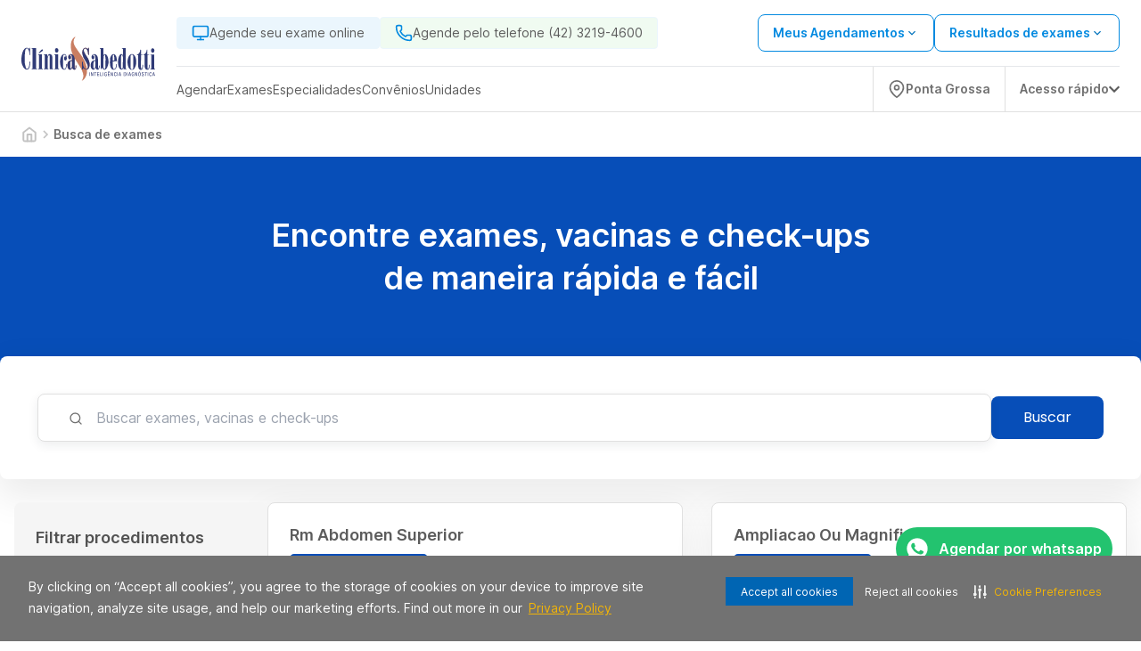

--- FILE ---
content_type: text/html; charset=utf-8
request_url: https://www.clinicasabedotti.com.br/exame
body_size: 30195
content:
<!DOCTYPE html><html lang="pt-BR"><head><meta charSet="utf-8" data-next-head=""/><meta name="viewport" content="width=device-width" data-next-head=""/><script type="application/ld+json" data-next-head="">{"@context":"https://schema.org","@graph":[{"@type":"SiteNavigationElement","name":"Home","url":"https://www.clinicasabedotti.com.br"},{"@type":"SiteNavigationElement","name":"Agendar","url":"https://www.clinicasabedotti.com.br/agendamento-online/"},{"@type":"SiteNavigationElement","name":"Web Check-in","url":"https://webcheckin.alliar.com/?domain=undefined"},{"@type":"SiteNavigationElement","name":"Resultados de Exames"},{"@type":"SiteNavigationElement","name":"Unidades","url":"https://www.clinicasabedotti.com.br/unidades"},{"@type":"SiteNavigationElement","name":"Domiciliar","url":"https://www.clinicasabedotti.com.br/domiciliar"},{"@type":"SiteNavigationElement","name":"Dúvidas Frequentes","url":"https://www.clinicasabedotti.com.br/informacoes-exames"},{"@type":"SiteNavigationElement","name":"Covid-19","url":"https://www.clinicasabedotti.com.br/covid_19"},{"@type":"SiteNavigationElement","name":"Domiciliar","url":"https://www.clinicasabedotti.com.br/domiciliar"},{"@type":"SiteNavigationElement","name":"Exames","url":"https://www.clinicasabedotti.com.br/exames"},{"@type":"SiteNavigationElement","name":"Vacinas","url":"https://www.clinicasabedotti.com.br/vacinas"},{"@type":"SiteNavigationElement","name":"Check-ups","url":"https://www.clinicasabedotti.com.br/check-ups"},{"@type":"SiteNavigationElement","name":"Convênios","url":"https://www.clinicasabedotti.com.br/agendamento-online/#/marcacao/exame"},{"@type":"SiteNavigationElement","name":"Cartão Aliança","url":"https://www.cartaoalianca.com.br/"},{"@type":"SiteNavigationElement","name":"Empresarial","url":"https://www.clinicasabedotti.com.br/empresarial"},{"@type":"SiteNavigationElement","name":"Portal do Cliente","url":"https://www.clinicasabedotti.com.br/agendamento-online/#/marcacao/meus-agendamentos?redirect=meus-agendamentos"}]}</script><link rel="shortcut icon" href="https://storage.googleapis.com/alliar-jornada-digital-13c0.appspot.com/home_vendas/wakanda/production/sabedotti_32_d11ebb3c3c/sabedotti_32_d11ebb3c3c.ico" data-next-head=""/><link rel="apple-touch-icon" href="https://storage.googleapis.com/alliar-jornada-digital-13c0.appspot.com/home_vendas/wakanda/production/sabedotti_32_d11ebb3c3c/sabedotti_32_d11ebb3c3c.ico" data-next-head=""/><link rel="canonical" href="https://www.clinicasabedotti.com.br/exame" data-next-head=""/><meta name="keywords" content="alliar, laboratorios, alliar medicos" data-next-head=""/><meta property="og:image" content="https://storage.googleapis.com/alliar-jornada-digital-13c0.appspot.com/home_vendas/wakanda/production/Clinica_sabedotti_1200x675_fced517b5e/Clinica_sabedotti_1200x675_fced517b5e.png" data-next-head=""/><meta property="og:image:alt" content="Sabedotti Inteligência Diagnóstica" data-next-head=""/><meta property="og:image:type" content="image/png" data-next-head=""/><meta property="og:image:width" content="1200" data-next-head=""/><meta property="og:image:height" content="675" data-next-head=""/><meta property="og:url" content="https://www.clinicasabedotti.com.br/exame" data-next-head=""/><meta property="og:type" content="website" data-next-head=""/><meta property="og:locale" content="pt-BR" data-next-head=""/><meta property="og:site_name" content="Sabedotti Inteligência Diagnóstica" data-next-head=""/><meta name="facebook-domain-verification" content="p46t3hthrswj54ivukaqgvoekj41ht" data-next-head=""/><link rel="manifest" href="/manifest.json" data-next-head=""/><meta name="robots" content="index,follow" data-next-head=""/><link rel="preload" href="https://storage.googleapis.com/alliar-jornada-digital-13c0.appspot.com/home_vendas/wakanda/production/LOGOS_SVG_320x70_3_84e169d2a2/LOGOS_SVG_320x70_3_84e169d2a2.svg" as="image" data-next-head=""/><title data-next-head="">Agende seu Exame e outros Procedimentos | Sabedotti Inteligência Diagnóstica</title><meta property="og:title" content="Agende seu Exame e outros Procedimentos | Sabedotti Inteligência Diagnóstica" data-next-head=""/><meta property="og:description" content="Agende seu Exame com a Sabedotti Inteligência Diagnóstica. Exames, Vacinas, Check-Ups, Atendimento Domiciliar e mais pelo melhor preço. Acesse!" data-next-head=""/><meta name="description" content="Agende seu Exame com a Sabedotti Inteligência Diagnóstica. Exames, Vacinas, Check-Ups, Atendimento Domiciliar e mais pelo melhor preço. Acesse!" data-next-head=""/><meta name="robots" content="noindex, follow" data-next-head=""/><script type="application/ld+json" data-next-head="">{"@context":"https://schema.org","@type":"MedicalOrganization","name":"Sabedotti Inteligência Diagnóstica","alternateName":"Sabedotti Inteligência Diagnóstica (Ponta Grossa - PR)","url":"https://www.clinicasabedotti.com.br","logo":"https://storage.googleapis.com/alliar-jornada-digital-13c0.appspot.com/home_vendas/wakanda/production/LOGOS_SVG_320x70_3_84e169d2a2/LOGOS_SVG_320x70_3_84e169d2a2.svg","sameAs":["https://www.facebook.com/Sabedotti/","https://www.instagram.com/clinicasabedotti",null,"https://www.linkedin.com/company/cl%C3%ADnica-sabedotti-medicina-diagn%C3%B3stica/?lipi=urn%3Ali%3Apage%3Ad_flagship3_search_srp_companies%3BwthndRV%2FS%2BC0noczXHmiLQ%3D%3D","https://www.clinicasabedotti.com.br"]}</script><link rel="next" href="https://www.clinicasabedotti.com.br/exame" data-next-head=""/><link rel="preload" href="/fonts/inter/UcC73FwrK3iLTeHuS_fvQtMwCp50KnMa1ZL7W0Q5nw.woff2" as="font" type="font/woff2" crossorigin="anonymous"/><link rel="preload" href="/fonts/inter/UcC73FwrK3iLTeHuS_fvQtMwCp50KnMa1pL7W0Q5n-wU.woff2" as="font" type="font/woff2" crossorigin="anonymous"/><link rel="preload" href="/fonts/inter/UcC73FwrK3iLTeHuS_fvQtMwCp50KnMa25L7W0Q5n-wU.woff2" as="font" type="font/woff2" crossorigin="anonymous"/><link rel="preload" href="/fonts/inter/UcC73FwrK3iLTeHuS_fvQtMwCp50KnMa2JL7W0Q5n-wU.woff2" as="font" type="font/woff2" crossorigin="anonymous"/><link rel="preload" href="/fonts/inter/UcC73FwrK3iLTeHuS_fvQtMwCp50KnMa0ZL7W0Q5n-wU.woff2" as="font" type="font/woff2" crossorigin="anonymous"/><link rel="preload" href="/fonts/inter/UcC73FwrK3iLTeHuS_fvQtMwCp50KnMa2ZL7W0Q5n-wU.woff2" as="font" type="font/woff2" crossorigin="anonymous"/><link rel="preload" href="/fonts/inter/UcC73FwrK3iLTeHuS_fvQtMwCp50KnMa2pL7W0Q5n-wU.woff2" as="font" type="font/woff2" crossorigin="anonymous"/><link rel="preload" href="/fonts/poppins/poppins-v20-latin-300.woff2" as="font" type="font/woff2" crossorigin="anonymous"/><link rel="preload" href="/fonts/poppins/poppins-v20-latin-regular.woff2" as="font" type="font/woff2" crossorigin="anonymous"/><link rel="preload" href="/fonts/poppins/poppins-v20-latin-500.woff2" as="font" type="font/woff2" crossorigin="anonymous"/><link rel="preload" href="/fonts/poppins/poppins-v20-latin-600.woff2" as="font" type="font/woff2" crossorigin="anonymous"/><link rel="preload" href="/fonts/poppins/poppins-v20-latin-700.woff2" as="font" type="font/woff2" crossorigin="anonymous"/><link rel="stylesheet" type="text/css" href="https://cdn-prod.securiti.ai/consent/cookie-consent.css"/><meta name="theme-color" content="#213A72"/><script>(function(w,d,s,l,i){w[l]=w[l]||[];w[l].push({'gtm.start':
                  new Date().getTime(),event:'gtm.js'});var f=d.getElementsByTagName(s)[0],
                  j=d.createElement(s),dl=l!='dataLayer'?'&l='+l:'';j.async=true;j.src=
                  'https://www.googletagmanager.com/gtm.js?id='+i+dl;f.parentNode.insertBefore(j,f);
                  })(window,document,'script','dataLayer','GTM-T4J9S7J');</script><script>
                  (function(h,o,t,j,a,r){
                    h.hj=h.hj||function(){(h.hj.q=h.hj.q||[]).push(arguments)};
                    h._hjSettings={hjid:0000,hjsv:0000};
                    a=o.getElementsByTagName('head')[0];
                    r=o.createElement('script');r.async=1;
                    r.src=t+h._hjSettings.hjid+j+h._hjSettings.hjsv;
                    a.appendChild(r);
                  })(window,document,'https://static.hotjar.com/c/hotjar-','.js?sv=');
                </script><link rel="preload" href="https://assets.allianca.com/home/production/_next/static/css/5c4941880707306c.css" as="style"/><link rel="stylesheet" href="https://assets.allianca.com/home/production/_next/static/css/5c4941880707306c.css" data-n-g=""/><noscript data-n-css=""></noscript><script defer="" nomodule="" src="https://assets.allianca.com/home/production/_next/static/chunks/polyfills-42372ed130431b0a.js"></script><script src="https://assets.allianca.com/home/production/_next/static/chunks/webpack-ce9f8129475a11e2.js" defer=""></script><script src="https://assets.allianca.com/home/production/_next/static/chunks/framework-f0f34dd321686665.js" defer=""></script><script src="https://assets.allianca.com/home/production/_next/static/chunks/main-7d00fa42de2814b6.js" defer=""></script><script src="https://assets.allianca.com/home/production/_next/static/chunks/pages/_app-64213f8e44db5721.js" defer=""></script><script src="https://assets.allianca.com/home/production/_next/static/chunks/pages/%5Bcategory%5D/pagina/%5Bpagina%5D-1a6b1fc2ed5187e9.js" defer=""></script><script src="https://assets.allianca.com/home/production/_next/static/CZNd7SfEPaCAO_bVF_siw/_buildManifest.js" defer=""></script><script src="https://assets.allianca.com/home/production/_next/static/CZNd7SfEPaCAO_bVF_siw/_ssgManifest.js" defer=""></script><style data-styled="" data-styled-version="6.1.19">.dojCuu{display:flex;align-items:center;justify-content:center;gap:12px;}/*!sc*/
data-styled.g3[id="styles__PaginationList-sc-p3ch6j-1"]{content:"dojCuu,"}/*!sc*/
.hnfFYN a,.hnfFYN span{cursor:default;display:flex;align-items:center;justify-content:center;color:#717171;font-family:Inter,-apple-system,BlinkMacSystemFont,'Segoe UI',Roboto,Oxygen,Ubuntu,Cantarell,'Open Sans','Helvetica Neue',sans-serif;font-weight:600;padding:4px;width:34px;height:34px;border-radius:50%;text-decoration:none;}/*!sc*/
@media (max-width:768px){.hnfFYN a,.hnfFYN span{font-size:0.75rem;width:24px;height:24px;}}/*!sc*/
.bBEtqD a,.bBEtqD span{cursor:pointer;display:flex;align-items:center;justify-content:center;color:#717171;font-family:Inter,-apple-system,BlinkMacSystemFont,'Segoe UI',Roboto,Oxygen,Ubuntu,Cantarell,'Open Sans','Helvetica Neue',sans-serif;font-weight:600;padding:4px;width:34px;height:34px;border-radius:50%;text-decoration:none;background-color:#074EB8;color:#fff;}/*!sc*/
@media (max-width:768px){.bBEtqD a,.bBEtqD span{font-size:0.75rem;width:24px;height:24px;}}/*!sc*/
.bBEtqD a:hover,.bBEtqD span:hover{box-shadow:4px 4px 8px 2px rgba(0,0,0,0.24);background-color:#E0E0E0;color:#525252;}/*!sc*/
.jCHOkC a,.jCHOkC span{cursor:pointer;display:flex;align-items:center;justify-content:center;color:#717171;font-family:Inter,-apple-system,BlinkMacSystemFont,'Segoe UI',Roboto,Oxygen,Ubuntu,Cantarell,'Open Sans','Helvetica Neue',sans-serif;font-weight:600;padding:4px;width:34px;height:34px;border-radius:50%;text-decoration:none;}/*!sc*/
@media (max-width:768px){.jCHOkC a,.jCHOkC span{font-size:0.75rem;width:24px;height:24px;}}/*!sc*/
.jCHOkC a:hover,.jCHOkC span:hover{box-shadow:4px 4px 8px 2px rgba(0,0,0,0.24);background-color:#E0E0E0;color:#525252;}/*!sc*/
.JiFxt a,.JiFxt span{cursor:pointer;display:flex;align-items:center;justify-content:center;color:#717171;font-family:Inter,-apple-system,BlinkMacSystemFont,'Segoe UI',Roboto,Oxygen,Ubuntu,Cantarell,'Open Sans','Helvetica Neue',sans-serif;font-weight:600;padding:4px;width:34px;height:34px;border-radius:50%;text-decoration:none;}/*!sc*/
@media (max-width:768px){.JiFxt a,.JiFxt span{font-size:0.75rem;width:24px;height:24px;}}/*!sc*/
data-styled.g4[id="styles__PaginationItem-sc-p3ch6j-2"]{content:"hnfFYN,bBEtqD,jCHOkC,JiFxt,"}/*!sc*/
.hFioId{position:relative;}/*!sc*/
data-styled.g5[id="styles__InputWrapper-sc-3locky-0"]{content:"hFioId,"}/*!sc*/
.fMtAsz{font-family:Inter,-apple-system,BlinkMacSystemFont,'Segoe UI',Roboto,Oxygen,Ubuntu,Cantarell,'Open Sans','Helvetica Neue',sans-serif;font-weight:400;font-size:1rem;line-height:22px;display:flex;align-items:center;width:100%;height:54px;background:#fff;box-shadow:0px 4px 12px rgba(22,34,51,0.08);border-radius:8px;border:1px solid #E0E0E0;margin-left:auto;margin-right:auto;padding-left:65px;}/*!sc*/
.fMtAsz:hover{border:1px solid #074EB8;}/*!sc*/
.fMtAsz:focus{outline:none;}/*!sc*/
.fMtAsz ::placeholder{color:#363636;}/*!sc*/
.fMtAsz ::-webkit-calendar-picker-indicator{display:none;opacity:0;}/*!sc*/
@media (max-width:768px){.fMtAsz{padding-left:48px;font-size:0.875rem;box-shadow:0 0 0 0;}}/*!sc*/
data-styled.g6[id="styles__InputField-sc-3locky-1"]{content:"fMtAsz,"}/*!sc*/
.ctKqgV{position:absolute;left:35px;top:20px;font-size:1.125rem;color:#2BBBEC;}/*!sc*/
@media (max-width:768px){.ctKqgV{left:16px;}}/*!sc*/
data-styled.g9[id="styles__IconWrapper-sc-3locky-4"]{content:"ctKqgV,"}/*!sc*/
.dOUJsu{display:flex;justify-content:center;align-items:center;top:0px;left:0px;position:fixed;width:100%;height:100%;background-color:rgba(0,0,0,0.2);z-index:1000;cursor:initial;display:none;}/*!sc*/
data-styled.g18[id="styles__ContainerModal-sc-7nwpjw-0"]{content:"dOUJsu,"}/*!sc*/
.bkTqQk{width:100%;max-width:460px;max-height:304px;border-radius:8px;background:#fff;box-shadow:0px 16px 40px 4px rgba(0,0,0,0.08);}/*!sc*/
@media (max-width:480px){.bkTqQk{max-width:initial;max-height:initial;width:100%;height:100%;border-radius:0px;}.bkTqQk .title{text-align:start;margin-top:40px;}.bkTqQk .description{text-align:start;}}/*!sc*/
data-styled.g19[id="styles__ModalCardItem-sc-7nwpjw-1"]{content:"bkTqQk,"}/*!sc*/
.ldWWue{font-family:Inter,-apple-system,BlinkMacSystemFont,'Segoe UI',Roboto,Oxygen,Ubuntu,Cantarell,'Open Sans','Helvetica Neue',sans-serif;color:#393b47;text-align:center;font-size:24px;font-weight:600;line-height:32px;margin-bottom:8px;}/*!sc*/
data-styled.g20[id="styles__Title-sc-7nwpjw-2"]{content:"ldWWue,"}/*!sc*/
.laRfll{font-family:Inter,-apple-system,BlinkMacSystemFont,'Segoe UI',Roboto,Oxygen,Ubuntu,Cantarell,'Open Sans','Helvetica Neue',sans-serif;color:#5C5C5C;text-align:center;font-size:1rem;font-weight:400!important;line-height:24px;}/*!sc*/
data-styled.g21[id="styles__Description-sc-7nwpjw-3"]{content:"laRfll,"}/*!sc*/
.cFDPKD{display:flex;justify-content:center;padding:0px 40px 40px 40px;}/*!sc*/
data-styled.g22[id="styles__ContainerForm-sc-7nwpjw-4"]{content:"cFDPKD,"}/*!sc*/
.hGa-dGL{width:100%;}/*!sc*/
.hGa-dGL a{margin-top:24px;}/*!sc*/
.hGa-dGL a+a{margin-top:8px;}/*!sc*/
data-styled.g23[id="styles__FormCardItem-sc-7nwpjw-5"]{content:"hGa-dGL,"}/*!sc*/
.bNEgAy{display:flex;justify-content:flex-end;padding-right:8px;padding-top:8px;}/*!sc*/
data-styled.g24[id="styles__Header-sc-7nwpjw-6"]{content:"bNEgAy,"}/*!sc*/
.jgwJKR{height:40px;width:40px;display:flex;justify-content:center;align-items:center;cursor:pointer;}/*!sc*/
.jgwJKR svg{font-size:20px;}/*!sc*/
data-styled.g25[id="styles__ContainerClose-sc-7nwpjw-7"]{content:"jgwJKR,"}/*!sc*/
.gxoJfb{display:flex;border-radius:100px;background-color:#23C36F;cursor:pointer;}/*!sc*/
.eIpqHD{display:flex;border-radius:100px;background-color:#2EAAE7;cursor:pointer;}/*!sc*/
data-styled.g55[id="styles__Container-sc-6n691g-0"]{content:"gxoJfb,eIpqHD,"}/*!sc*/
.fshWJr{display:flex;width:fit-content;align-items:center;padding:12px;border-top-left-radius:100px;border-bottom-left-radius:100px;}/*!sc*/
data-styled.g56[id="styles__ContainerInfo-sc-6n691g-1"]{content:"fshWJr,"}/*!sc*/
.iNanVA{font-family:Inter,-apple-system,BlinkMacSystemFont,'Segoe UI',Roboto,Oxygen,Ubuntu,Cantarell,'Open Sans','Helvetica Neue',sans-serif;font-weight:600;text-decoration:none;margin-left:12px;color:#fff;}/*!sc*/
@media (max-width:940px){.iNanVA{display:none;}}/*!sc*/
data-styled.g57[id="styles__Text-sc-6n691g-2"]{content:"iNanVA,"}/*!sc*/
.biKtCn{display:flex;flex-direction:column;gap:16px;align-items:flex-end;position:fixed;bottom:32px;right:32px;z-index:50;}/*!sc*/
data-styled.g61[id="styles__FloatingButtonContainer-sc-1rd430m-0"]{content:"biKtCn,"}/*!sc*/
.jgFjTz{width:24px;height:24px;}/*!sc*/
data-styled.g62[id="styles__Icon-sc-1rd430m-1"]{content:"jgFjTz,"}/*!sc*/
.ejLYfY{display:flex;align-items:center;justify-content:space-between;width:fit-content;background-color:#048ae0;color:#fff;padding:12px 32px;border-radius:8px;font-size:1rem;font-weight:600;line-height:24px;width:100%;border:0;cursor:pointer;font-family:Inter,-apple-system,BlinkMacSystemFont,'Segoe UI',Roboto,Oxygen,Ubuntu,Cantarell,'Open Sans','Helvetica Neue',sans-serif;transition:all 0.2s;justify-content:center;background-color:#fff;color:#048ae0;border:solid 1px #048ae0;}/*!sc*/
.ejLYfY:hover{background-color:#014A7E;color:#fff;}/*!sc*/
.ejLYfY svg{margin-left:8px;}/*!sc*/
.ejLYfY:hover{background-color:#fff;color:#014A7E;border:solid 1px #014A7E;}/*!sc*/
.ejLYfY:disabled{background-color:#C2C2C2;border:solid 1px #C2C2C2;color:#717171;cursor:default;}/*!sc*/
.ejLYfY:disabled:hover{background-color:#C2C2C2;border:solid 1px #C2C2C2;color:#717171;}/*!sc*/
data-styled.g63[id="styles__Button-sc-elfsav-0"]{content:"ejLYfY,"}/*!sc*/
.fZzPUO{width:100%;height:100%;display:flex;align-items:center;justify-content:center;background-color:#fff;border:1px solid #E0E0E0;border-radius:8px;padding:1.5rem;box-shadow:0px 16px 40px 4px #00000014;transition:all ease-in-out 0.2s;}/*!sc*/
.fZzPUO:hover{border:1px solid rgba(7,78,184,1);}/*!sc*/
@media (max-width:940px){.fZzPUO{min-width:100%;}}/*!sc*/
@media (max-width:640px){.fZzPUO{justify-content:space-between;padding:1.5rem;height:100%;}.fZzPUO svg{color:#014A7E;}}/*!sc*/
data-styled.g64[id="styles__Wrapper-sc-1fl9mcc-0"]{content:"fZzPUO,"}/*!sc*/
.iZBqVb{display:flex;flex-direction:column;justify-content:space-between;gap:1rem;width:100%;height:100%;}/*!sc*/
@media (max-width:640px){.iZBqVb{gap:1rem;}}/*!sc*/
data-styled.g65[id="styles__CardContainer-sc-1fl9mcc-1"]{content:"iZBqVb,"}/*!sc*/
.fOUQPP{font-family:Inter,-apple-system,BlinkMacSystemFont,'Segoe UI',Roboto,Oxygen,Ubuntu,Cantarell,'Open Sans','Helvetica Neue',sans-serif;font-weight:600;font-size:1.125rem;line-height:24px;color:#5C5C5C;height:48px;display:-webkit-box;-webkit-line-clamp:2;-webkit-box-orient:vertical;overflow:hidden;text-overflow:ellipsis;}/*!sc*/
@media (max-width:640px){.fOUQPP{font-size:1.125rem;}}/*!sc*/
data-styled.g66[id="styles__Title-sc-1fl9mcc-2"]{content:"fOUQPP,"}/*!sc*/
.kNLpSb{font-family:Inter,-apple-system,BlinkMacSystemFont,'Segoe UI',Roboto,Oxygen,Ubuntu,Cantarell,'Open Sans','Helvetica Neue',sans-serif;font-weight:400;font-size:0.75rem;color:#717171;}/*!sc*/
@media (max-width:640px){.kNLpSb{font-size:0.75rem;}}/*!sc*/
data-styled.g68[id="styles__ValuesText-sc-1fl9mcc-4"]{content:"kNLpSb,"}/*!sc*/
.jrXfVy{font-family:Inter,-apple-system,BlinkMacSystemFont,'Segoe UI',Roboto,Oxygen,Ubuntu,Cantarell,'Open Sans','Helvetica Neue',sans-serif;font-weight:600;line-height:32px;color:#050505;font-size:1.25rem;margin-top:4px;margin-bottom:12px;}/*!sc*/
@media (max-width:640px){.jrXfVy{font-size:1.75rem;font-weight:700;}}/*!sc*/
data-styled.g69[id="styles__PriceContainer-sc-1fl9mcc-5"]{content:"jrXfVy,"}/*!sc*/
.bYgNav{display:flex;justify-content:space-between;flex-direction:column;gap:0.25rem;}/*!sc*/
data-styled.g70[id="styles__TitleContainer-sc-1fl9mcc-6"]{content:"bYgNav,"}/*!sc*/
.fBlpzo{font-family:Inter,-apple-system,BlinkMacSystemFont,'Segoe UI',Roboto,Oxygen,Ubuntu,Cantarell,'Open Sans','Helvetica Neue',sans-serif;color:#717171;font-weight:400;font-size:0.75rem;line-height:150%;margin-bottom:12px;}/*!sc*/
@media (max-width:640px){.fBlpzo{font-family:Inter,-apple-system,BlinkMacSystemFont,'Segoe UI',Roboto,Oxygen,Ubuntu,Cantarell,'Open Sans','Helvetica Neue',sans-serif;font-size:0.75rem;}}/*!sc*/
data-styled.g71[id="styles__ValueDescription-sc-1fl9mcc-7"]{content:"fBlpzo,"}/*!sc*/
.jSqXUl{background-color:#E0E0E0;height:1px;border:none;}/*!sc*/
data-styled.g72[id="styles__Line-sc-1fl9mcc-8"]{content:"jSqXUl,"}/*!sc*/
.fVBeeU{display:flex;flex-direction:column;}/*!sc*/
data-styled.g73[id="styles__ValuesContainer-sc-1fl9mcc-9"]{content:"fVBeeU,"}/*!sc*/
.hKMfcD{color:#074EB8;font-family:Inter,-apple-system,BlinkMacSystemFont,'Segoe UI',Roboto,Oxygen,Ubuntu,Cantarell,'Open Sans','Helvetica Neue',sans-serif;font-size:0.875rem;font-style:normal;font-weight:600;line-height:18px;text-decoration:underline;cursor:pointer;}/*!sc*/
.hKMfcD:hover{color:#0F3A7A;}/*!sc*/
@media (max-width:640px){.hKMfcD{font-size:0.75rem;padding-right:0.5rem;}}/*!sc*/
data-styled.g74[id="styles__ShowMoreText-sc-1fl9mcc-10"]{content:"hKMfcD,"}/*!sc*/
.bUjtUm{display:flex;align-items:center;border:solid 1px #074EB8;border-radius:8px;color:#074EB8;gap:0.5rem;justify-content:center;font-family:Inter,-apple-system,BlinkMacSystemFont,'Segoe UI',Roboto,Oxygen,Ubuntu,Cantarell,'Open Sans','Helvetica Neue',sans-serif;font-size:0.875rem;font-weight:600;padding:4px 12px;position:relative;z-index:1;cursor:pointer;}/*!sc*/
.bUjtUm:hover{border:1px solid #0F3A7A;color:#0F3A7A;box-shadow:2px 2px 4px 0px rgba(0,0,0,0.1);}/*!sc*/
.bUjtUm >img:hover{opacity:0.8;}/*!sc*/
@media (max-width:640px){.bUjtUm{font-size:0.75rem;}}/*!sc*/
data-styled.g75[id="styles__AddToCartButton-sc-1fl9mcc-11"]{content:"bUjtUm,"}/*!sc*/
.eFhhjM{display:flex;align-items:center;justify-content:space-between;gap:1rem;}/*!sc*/
data-styled.g76[id="styles__ButtonContainer-sc-1fl9mcc-12"]{content:"eFhhjM,"}/*!sc*/
.hLVKCQ{display:inline-flex;background-color:#074eb8;color:#ffffff;font-size:12px;font-weight:600;padding:4px 8px;border-radius:5px;line-height:1;white-space:nowrap;width:fit-content;margin-top:-15px;}/*!sc*/
data-styled.g77[id="styles__HealthInsuranceTag-sc-1fl9mcc-13"]{content:"hLVKCQ,"}/*!sc*/
.bXkBsd{display:flex;align-items:center;width:100%;max-width:81.25rem;margin-left:auto;margin-right:auto;padding:1rem 1.5rem;}/*!sc*/
@media (max-width:940px){.bXkBsd{display:none;}}/*!sc*/
data-styled.g122[id="styles__ContainerDivWrapper-sc-1ugm1k6-0"]{content:"bXkBsd,"}/*!sc*/
.ccKDSd{display:flex;flex-wrap:wrap;gap:1.5rem;}/*!sc*/
data-styled.g123[id="styles__Ol-sc-1ugm1k6-1"]{content:"ccKDSd,"}/*!sc*/
.llAsto{display:flex;align-items:center;gap:1.5rem;font-family:Inter,-apple-system,BlinkMacSystemFont,'Segoe UI',Roboto,Oxygen,Ubuntu,Cantarell,'Open Sans','Helvetica Neue',sans-serif;color:#C2C2C2;}/*!sc*/
.llAsto:last-child{font-weight:600;color:#717171;}/*!sc*/
data-styled.g124[id="styles__Li-sc-1ugm1k6-2"]{content:"llAsto,"}/*!sc*/
.gpxplj{display:flex;color:inherit;font-size:0.875rem;text-decoration:none;cursor:pointer;}/*!sc*/
.gpxplj span{display:flex;align-items:center;font-family:Inter,-apple-system,BlinkMacSystemFont,'Segoe UI',Roboto,Oxygen,Ubuntu,Cantarell,'Open Sans','Helvetica Neue',sans-serif;line-height:18px;}/*!sc*/
data-styled.g125[id="styles__ListAnchor-sc-1ugm1k6-3"]{content:"gpxplj,"}/*!sc*/
.bXcKpk{display:flex;}/*!sc*/
data-styled.g126[id="styles__ChevronsContainer-sc-1ugm1k6-4"]{content:"bXcKpk,"}/*!sc*/
.fHcgzL{background-color:#074EB8;}/*!sc*/
@media (min-width:1024px){.fHcgzL{height:300px;}}/*!sc*/
@media (max-width:1024px){.fHcgzL{padding:0;}}/*!sc*/
data-styled.g127[id="styles__Wrapper-sc-cmrls1-0"]{content:"fHcgzL,"}/*!sc*/
.sHeEG{text-align:center;}/*!sc*/
.sHeEG >:first-child{background-color:transparent;}/*!sc*/
@media (max-width:940px){.sHeEG{text-align:start;justify-content:start;max-height:250px;padding:0;}}/*!sc*/
data-styled.g128[id="styles__BannerContainer-sc-cmrls1-1"]{content:"sHeEG,"}/*!sc*/
.fCxiTQ{display:flex;justify-content:space-between;align-items:center;background-color:#fff;width:100%;max-width:81.25rem;margin-left:auto;margin-right:auto;border-radius:8px;padding:42px;gap:24px;box-shadow:0px 16px 40px 4px rgba(0,0,0,0.08);}/*!sc*/
.fCxiTQ >:first-child{flex-grow:1;}/*!sc*/
@media (max-width:940px){.fCxiTQ{padding:1.5rem 1.5rem;border-radius:0;box-shadow:0px 16px 40px 4px rgba(0,0,0,0.04);}}/*!sc*/
data-styled.g129[id="styles__SearchContainer-sc-cmrls1-2"]{content:"fCxiTQ,"}/*!sc*/
.evsXpC{background-color:#074EB8;color:#fff;font-family:Poppins,-apple-system,BlinkMacSystemFont,'Segoe UI',Roboto,Oxygen,Ubuntu,Cantarell,'Open Sans','Helvetica Neue',sans-serif;font-size:1rem;font-weight:400;border-radius:8px;padding:12px 36px;}/*!sc*/
.evsXpC:hover{background-color:#0F3A7A;}/*!sc*/
data-styled.g130[id="styles__SearchButton-sc-cmrls1-3"]{content:"evsXpC,"}/*!sc*/
.hgXqgq{display:flex;align-items:center;justify-content:center;}/*!sc*/
.hgXqgq .up{transform:rotate(180deg);}/*!sc*/
.hgXqgq .left{transform:rotate(90deg);}/*!sc*/
.hgXqgq .right{transform:rotate(-90deg);}/*!sc*/
data-styled.g146[id="Arrow__ArrowIconStyle-sc-aookpx-0"]{content:"hgXqgq,"}/*!sc*/
.hzOICg{min-width:300px;padding-top:1rem;padding-bottom:1rem;padding-left:1rem;}/*!sc*/
@media (max-width:640px){.hzOICg{display:none;}}/*!sc*/
data-styled.g147[id="styles__GridWrapper-sc-k4izdy-0"]{content:"hzOICg,"}/*!sc*/
.hLSnTG{width:100%;display:flex;justify-content:center;align-items:center;padding:11px 0;border-radius:8px;color:#fff;background-color:#074EB8;}/*!sc*/
@media (min-width:940px){.hLSnTG{margin-top:1.5rem;}}/*!sc*/
.hLSnTG:hover{background-color:#0F3A7A;}/*!sc*/
data-styled.g151[id="styles__ApplyFilterButton-sc-k4izdy-4"]{content:"hLSnTG,"}/*!sc*/
.eBkDMJ{margin-bottom:1.5rem;background-color:#F5F5F5;border-radius:8px;padding:1.5rem;}/*!sc*/
@media (max-width:640px){.eBkDMJ{display:flex;flex-direction:column;width:100%;height:100%;margin:1.5rem;flex-grow:1;position:relative;overflow-y:auto;}}/*!sc*/
data-styled.g154[id="styles__FilterContainer-sc-k4izdy-7"]{content:"eBkDMJ,"}/*!sc*/
.eoBngX{font-family:Inter,-apple-system,BlinkMacSystemFont,'Segoe UI',Roboto,Oxygen,Ubuntu,Cantarell,'Open Sans','Helvetica Neue',sans-serif;font-size:1.125rem;line-height:32px;font-weight:600;color:#525252;margin-bottom:1.5rem;}/*!sc*/
data-styled.g155[id="styles__Title-sc-k4izdy-8"]{content:"eoBngX,"}/*!sc*/
.cDGAph{font-family:Inter,-apple-system,BlinkMacSystemFont,'Segoe UI',Roboto,Oxygen,Ubuntu,Cantarell,'Open Sans','Helvetica Neue',sans-serif;font-size:0.875rem;line-height:18px;color:#5C5C5C;}/*!sc*/
@media (max-width:940px){.cDGAph{font-size:0.75rem;line-height:16px;}}/*!sc*/
data-styled.g156[id="styles__Label-sc-k4izdy-9"]{content:"cDGAph,"}/*!sc*/
.iycVOq{display:flex;flex-direction:column;gap:1.5rem;}/*!sc*/
data-styled.g157[id="styles__ListBoxContainer-sc-k4izdy-10"]{content:"iycVOq,"}/*!sc*/
.TZfKR{display:flex;flex-direction:column;gap:0.5rem;width:100%;}/*!sc*/
data-styled.g159[id="styles__FieldContent-sc-k4izdy-12"]{content:"TZfKR,"}/*!sc*/
.fJnoKF{display:flex;justify-content:space-between;align-items:center;width:100%;height:56px;padding:5px 1rem;border-radius:8px;background-color:#fff;font-family:Inter,-apple-system,BlinkMacSystemFont,'Segoe UI',Roboto,Oxygen,Ubuntu,Cantarell,'Open Sans','Helvetica Neue',sans-serif;font-weight:600;font-size:0.875rem;line-height:18px;color:#074EB8;text-align:start;transition:all 0.2s ease-in-out;cursor:pointer;}/*!sc*/
.fJnoKF:hover{background-color:#E0E0E0;color:#16203D;}/*!sc*/
.fJnoKF:disabled{opacity:0.6;cursor:default;color:#C2C2C2;}/*!sc*/
.fJnoKF:disabled:hover{background-color:#fff;}/*!sc*/
@media (max-width:940px){.fJnoKF{line-height:18px;}}/*!sc*/
.fJnoKF input[type='checkbox']{margin-right:8px;}/*!sc*/
.fJnoKF label{font-size:0.875rem;color:#074EB8;}/*!sc*/
data-styled.g160[id="styles__Field-sc-k4izdy-13"]{content:"fJnoKF,"}/*!sc*/
.cYmFUv{display:flex;flex-direction:column;border-radius:8px;margin-top:4px;background-color:#fff;font-family:Inter,-apple-system,BlinkMacSystemFont,'Segoe UI',Roboto,Oxygen,Ubuntu,Cantarell,'Open Sans','Helvetica Neue',sans-serif;font-size:0.75rem;line-height:18px;color:#5C5C5C;transition:all 0.2s ease-in-out;overflow-y:auto;max-height:200px;}/*!sc*/
.cYmFUv a{color:#5C5C5C;}/*!sc*/
.cYmFUv li:hover{background-color:#F5F5F5;}/*!sc*/
@media (max-width:640px){.cYmFUv{max-width:initial;}}/*!sc*/
data-styled.g161[id="styles__Options-sc-k4izdy-14"]{content:"cYmFUv,"}/*!sc*/
.dMMZtT{width:100%;display:flex;justify-content:center;align-items:center;padding:11px 0;border:1px solid #074EB8;border-radius:8px;color:#074EB8;}/*!sc*/
.dMMZtT:hover{color:#014A7E;border:1px solid #014A7E;box-shadow:0 0 0 0;}/*!sc*/
.dMMZtT:disabled{color:#C2C2C2;border:1px solid #C2C2C2;}/*!sc*/
@media (max-width:640px){.dMMZtT:disabled{display:none;}}/*!sc*/
data-styled.g164[id="styles__CartButton-sc-k4izdy-17"]{content:"dMMZtT,"}/*!sc*/
.cSlAIN{display:block;font-family:Inter,-apple-system,BlinkMacSystemFont,'Segoe UI',Roboto,Oxygen,Ubuntu,Cantarell,'Open Sans','Helvetica Neue',sans-serif;font-size:0.875rem;line-height:24px;text-align:right;margin:1.5rem 0;width:100%;color:#0072BC;cursor:pointer;}/*!sc*/
.cSlAIN:disabled{border:1px solid #C2C2C2;color:#717171;opacity:0.6;cursor:default;}/*!sc*/
.cSlAIN:hover{color:#074EB8;}/*!sc*/
data-styled.g165[id="styles__ClearFilterButton-sc-k4izdy-18"]{content:"cSlAIN,"}/*!sc*/
.hRoqSu{position:sticky;top:30px;z-index:1;margin-bottom:5.5rem;}/*!sc*/
@media (max-width:940px){.hRoqSu{top:150px;}}/*!sc*/
data-styled.g167[id="styles__Container-sc-k4izdy-20"]{content:"hRoqSu,"}/*!sc*/
.ejydgF{height:100%;}/*!sc*/
data-styled.g168[id="styles__StickyWrapper-sc-k4izdy-21"]{content:"ejydgF,"}/*!sc*/
.criKaf{width:100%;max-width:81.25rem;margin-left:auto;margin-right:auto;margin-bottom:72px;margin-top:72px;}/*!sc*/
@media (max-width:640px){.criKaf{margin-top:30px;}}/*!sc*/
data-styled.g174[id="styles__Container-sc-1cvchnv-0"]{content:"criKaf,"}/*!sc*/
.bvEkvC{display:flex;gap:2rem;justify-content:center;}/*!sc*/
data-styled.g175[id="styles__FilterAndResultsContainer-sc-1cvchnv-1"]{content:"bvEkvC,"}/*!sc*/
.iCUAkY{width:100%;}/*!sc*/
data-styled.g176[id="styles__ResultsSection-sc-1cvchnv-2"]{content:"iCUAkY,"}/*!sc*/
.djhYyR{display:grid;grid-template-columns:repeat(3,1fr);gap:2rem;padding:1rem;padding-left:0;margin-bottom:3.5rem;}/*!sc*/
@media (max-width:1280px){.djhYyR{grid-template-columns:repeat(2,1fr);}}/*!sc*/
@media (max-width:940px){.djhYyR{grid-template-columns:repeat(1,1fr);}}/*!sc*/
@media (max-width:640px){.djhYyR{grid-template-columns:repeat(1,1fr);padding-left:1rem;}}/*!sc*/
data-styled.g178[id="styles__Wrapper-sc-1cvchnv-4"]{content:"djhYyR,"}/*!sc*/
.brirha{width:100%;display:flex;justify-content:center;}/*!sc*/
.brirha .loading{animation:rotation 1s infinite linear;}/*!sc*/
@keyframes rotation{from{transform:rotate(0deg);}to{transform:rotate(360deg);}}/*!sc*/
data-styled.g179[id="styles__CenterButton-sc-1cvchnv-5"]{content:"brirha,"}/*!sc*/
@font-face{font-family:'Inter';font-style:normal;font-weight:400;font-display:swap;src:local('Inter'),url('/fonts/inter/UcC73FwrK3iLTeHuS_fvQtMwCp50KnMa2JL7W0Q5n-wU.woff2') format('woff2');unicode-range:U+0460-052F,U+1C80-1C88,U+20B4,U+2DE0-2DFF,U+A640-A69F,U+FE2E-FE2F;}/*!sc*/
@font-face{font-family:'Inter';font-style:normal;font-weight:400;font-display:swap;src:local('Inter'),url('/fonts/inter/UcC73FwrK3iLTeHuS_fvQtMwCp50KnMa0ZL7W0Q5n-wU.woff2') format('woff2');unicode-range:U+0301,U+0400-045F,U+0490-0491,U+04B0-04B1,U+2116;}/*!sc*/
@font-face{font-family:'Inter';font-style:normal;font-weight:400;font-display:swap;src:local('Inter'),url('/fonts/inter/UcC73FwrK3iLTeHuS_fvQtMwCp50KnMa2ZL7W0Q5n-wU.woff2') format('woff2');unicode-range:U+1F00-1FFF;}/*!sc*/
@font-face{font-family:'Inter';font-style:normal;font-weight:400;font-display:swap;src:local('Inter'),url('/fonts/inter/UcC73FwrK3iLTeHuS_fvQtMwCp50KnMa1pL7W0Q5n-wU.woff2') format('woff2');unicode-range:U+0370-03FF;}/*!sc*/
@font-face{font-family:'Inter';font-style:normal;font-weight:400;font-display:swap;src:local('Inter'),url('/fonts/inter/UcC73FwrK3iLTeHuS_fvQtMwCp50KnMa2pL7W0Q5n-wU.woff2') format('woff2');unicode-range:U+0102-0103,U+0110-0111,U+0128-0129,U+0168-0169,U+01A0-01A1,U+01AF-01B0,U+0300-0301,U+0303-0304,U+0308-0309,U+0323,U+0329,U+1EA0-1EF9,U+20AB;}/*!sc*/
@font-face{font-family:'Inter';font-style:normal;font-weight:400;font-display:swap;src:local('Inter'),url('/fonts/inter/UcC73FwrK3iLTeHuS_fvQtMwCp50KnMa25L7W0Q5n-wU.woff2') format('woff2');unicode-range:U+0100-02AF,U+0304,U+0308,U+0329,U+1E00-1E9F,U+1EF2-1EFF,U+2020,U+20A0-20AB,U+20AD-20CF,U+2113,U+2C60-2C7F,U+A720-A7FF;}/*!sc*/
@font-face{font-family:'Inter';font-style:normal;font-weight:400;font-display:swap;src:local('Inter'),url('/fonts/inter/UcC73FwrK3iLTeHuS_fvQtMwCp50KnMa1ZL7W0Q5nw.woff2') format('woff2');unicode-range:U+0000-00FF,U+0131,U+0152-0153,U+02BB-02BC,U+02C6,U+02DA,U+02DC,U+0304,U+0308,U+0329,U+2000-206F,U+2074,U+20AC,U+2122,U+2191,U+2193,U+2212,U+2215,U+FEFF,U+FFFD;}/*!sc*/
@font-face{font-family:'Inter';font-style:normal;font-weight:600;font-display:swap;src:local('Inter'),url('/fonts/inter/UcC73FwrK3iLTeHuS_fvQtMwCp50KnMa2JL7W0Q5n-wU.woff2') format('woff2');unicode-range:U+0460-052F,U+1C80-1C88,U+20B4,U+2DE0-2DFF,U+A640-A69F,U+FE2E-FE2F;}/*!sc*/
@font-face{font-family:'Inter';font-style:normal;font-weight:600;font-display:swap;src:local('Inter'),url('/fonts/inter/UcC73FwrK3iLTeHuS_fvQtMwCp50KnMa0ZL7W0Q5n-wU.woff2') format('woff2');unicode-range:U+0301,U+0400-045F,U+0490-0491,U+04B0-04B1,U+2116;}/*!sc*/
@font-face{font-family:'Inter';font-style:normal;font-weight:600;font-display:swap;src:local('Inter'),url('/fonts/inter/UcC73FwrK3iLTeHuS_fvQtMwCp50KnMa2ZL7W0Q5n-wU.woff2') format('woff2');unicode-range:U+1F00-1FFF;}/*!sc*/
@font-face{font-family:'Inter';font-style:normal;font-weight:600;font-display:swap;src:local('Inter'),url('/fonts/inter/UcC73FwrK3iLTeHuS_fvQtMwCp50KnMa1pL7W0Q5n-wU.woff2') format('woff2');unicode-range:U+0370-03FF;}/*!sc*/
@font-face{font-family:'Inter';font-style:normal;font-weight:600;font-display:swap;src:local('Inter'),url('/fonts/inter/UcC73FwrK3iLTeHuS_fvQtMwCp50KnMa2pL7W0Q5n-wU.woff2') format('woff2');unicode-range:U+0102-0103,U+0110-0111,U+0128-0129,U+0168-0169,U+01A0-01A1,U+01AF-01B0,U+0300-0301,U+0303-0304,U+0308-0309,U+0323,U+0329,U+1EA0-1EF9,U+20AB;}/*!sc*/
@font-face{font-family:'Inter';font-style:normal;font-weight:600;font-display:swap;src:local('Inter'),url('/fonts/inter/UcC73FwrK3iLTeHuS_fvQtMwCp50KnMa25L7W0Q5n-wU.woff2') format('woff2');unicode-range:U+0100-02AF,U+0304,U+0308,U+0329,U+1E00-1E9F,U+1EF2-1EFF,U+2020,U+20A0-20AB,U+20AD-20CF,U+2113,U+2C60-2C7F,U+A720-A7FF;}/*!sc*/
@font-face{font-family:'Inter';font-style:normal;font-weight:600;font-display:swap;src:local('Inter'),url('/fonts/inter/UcC73FwrK3iLTeHuS_fvQtMwCp50KnMa1ZL7W0Q5nw.woff2') format('woff2');unicode-range:U+0000-00FF,U+0131,U+0152-0153,U+02BB-02BC,U+02C6,U+02DA,U+02DC,U+0304,U+0308,U+0329,U+2000-206F,U+2074,U+20AC,U+2122,U+2191,U+2193,U+2212,U+2215,U+FEFF,U+FFFD;}/*!sc*/
@font-face{font-family:'Inter';font-style:normal;font-weight:700;font-display:swap;src:local('Inter'),url('/fonts/inter/UcC73FwrK3iLTeHuS_fvQtMwCp50KnMa2JL7W0Q5n-wU.woff2') format('woff2');unicode-range:U+0460-052F,U+1C80-1C88,U+20B4,U+2DE0-2DFF,U+A640-A69F,U+FE2E-FE2F;}/*!sc*/
@font-face{font-family:'Inter';font-style:normal;font-weight:700;font-display:swap;src:local('Inter'),url('/fonts/inter/UcC73FwrK3iLTeHuS_fvQtMwCp50KnMa0ZL7W0Q5n-wU.woff2') format('woff2');unicode-range:U+0301,U+0400-045F,U+0490-0491,U+04B0-04B1,U+2116;}/*!sc*/
@font-face{font-family:'Inter';font-style:normal;font-weight:700;font-display:swap;src:local('Inter'),url('/fonts/inter/UcC73FwrK3iLTeHuS_fvQtMwCp50KnMa2ZL7W0Q5n-wU.woff2') format('woff2');unicode-range:U+1F00-1FFF;}/*!sc*/
@font-face{font-family:'Inter';font-style:normal;font-weight:700;font-display:swap;src:local('Inter'),url('/fonts/inter/UcC73FwrK3iLTeHuS_fvQtMwCp50KnMa1pL7W0Q5n-wU.woff2') format('woff2');unicode-range:U+0370-03FF;}/*!sc*/
@font-face{font-family:'Inter';font-style:normal;font-weight:700;font-display:swap;src:local('Inter'),url('/fonts/inter/UcC73FwrK3iLTeHuS_fvQtMwCp50KnMa2pL7W0Q5n-wU.woff2') format('woff2');unicode-range:U+0102-0103,U+0110-0111,U+0128-0129,U+0168-0169,U+01A0-01A1,U+01AF-01B0,U+0300-0301,U+0303-0304,U+0308-0309,U+0323,U+0329,U+1EA0-1EF9,U+20AB;}/*!sc*/
@font-face{font-family:'Inter';font-style:normal;font-weight:700;font-display:swap;src:local('Inter'),url('/fonts/inter/UcC73FwrK3iLTeHuS_fvQtMwCp50KnMa25L7W0Q5n-wU.woff2') format('woff2');unicode-range:U+0100-02AF,U+0304,U+0308,U+0329,U+1E00-1E9F,U+1EF2-1EFF,U+2020,U+20A0-20AB,U+20AD-20CF,U+2113,U+2C60-2C7F,U+A720-A7FF;}/*!sc*/
@font-face{font-family:'Inter';font-style:normal;font-weight:700;font-display:swap;src:local('Inter'),url('/fonts/inter/UcC73FwrK3iLTeHuS_fvQtMwCp50KnMa1ZL7W0Q5nw.woff2') format('woff2');unicode-range:U+0000-00FF,U+0131,U+0152-0153,U+02BB-02BC,U+02C6,U+02DA,U+02DC,U+0304,U+0308,U+0329,U+2000-206F,U+2074,U+20AC,U+2122,U+2191,U+2193,U+2212,U+2215,U+FEFF,U+FFFD;}/*!sc*/
@font-face{font-family:'Inter';font-style:normal;font-weight:800;font-display:swap;src:local('Inter'),url('/fonts/inter/UcC73FwrK3iLTeHuS_fvQtMwCp50KnMa2JL7W0Q5n-wU.woff2') format('woff2');unicode-range:U+0460-052F,U+1C80-1C88,U+20B4,U+2DE0-2DFF,U+A640-A69F,U+FE2E-FE2F;}/*!sc*/
@font-face{font-family:'Inter';font-style:normal;font-weight:800;font-display:swap;src:local('Inter'),url('/fonts/inter/UcC73FwrK3iLTeHuS_fvQtMwCp50KnMa0ZL7W0Q5n-wU.woff2') format('woff2');unicode-range:U+0301,U+0400-045F,U+0490-0491,U+04B0-04B1,U+2116;}/*!sc*/
@font-face{font-family:'Inter';font-style:normal;font-weight:800;font-display:swap;src:local('Inter'),url('/fonts/inter/UcC73FwrK3iLTeHuS_fvQtMwCp50KnMa2ZL7W0Q5n-wU.woff2') format('woff2');unicode-range:U+1F00-1FFF;}/*!sc*/
@font-face{font-family:'Inter';font-style:normal;font-weight:800;font-display:swap;src:local('Inter'),url('/fonts/inter/UcC73FwrK3iLTeHuS_fvQtMwCp50KnMa1pL7W0Q5n-wU.woff2') format('woff2');unicode-range:U+0370-03FF;}/*!sc*/
@font-face{font-family:'Inter';font-style:normal;font-weight:800;font-display:swap;src:local('Inter'),url('/fonts/inter/UcC73FwrK3iLTeHuS_fvQtMwCp50KnMa2pL7W0Q5n-wU.woff2') format('woff2');unicode-range:U+0102-0103,U+0110-0111,U+0128-0129,U+0168-0169,U+01A0-01A1,U+01AF-01B0,U+0300-0301,U+0303-0304,U+0308-0309,U+0323,U+0329,U+1EA0-1EF9,U+20AB;}/*!sc*/
@font-face{font-family:'Inter';font-style:normal;font-weight:800;font-display:swap;src:local('Inter'),url('/fonts/inter/UcC73FwrK3iLTeHuS_fvQtMwCp50KnMa25L7W0Q5n-wU.woff2') format('woff2');unicode-range:U+0100-02AF,U+0304,U+0308,U+0329,U+1E00-1E9F,U+1EF2-1EFF,U+2020,U+20A0-20AB,U+20AD-20CF,U+2113,U+2C60-2C7F,U+A720-A7FF;}/*!sc*/
@font-face{font-family:'Inter';font-style:normal;font-weight:800;font-display:swap;src:local('Inter'),url('/fonts/inter/UcC73FwrK3iLTeHuS_fvQtMwCp50KnMa1ZL7W0Q5nw.woff2') format('woff2');unicode-range:U+0000-00FF,U+0131,U+0152-0153,U+02BB-02BC,U+02C6,U+02DA,U+02DC,U+0304,U+0308,U+0329,U+2000-206F,U+2074,U+20AC,U+2122,U+2191,U+2193,U+2212,U+2215,U+FEFF,U+FFFD;}/*!sc*/
data-styled.g270[id="sc-global-gXPlPQ1"]{content:"sc-global-gXPlPQ1,"}/*!sc*/
@font-face{font-family:'Poppins';font-style:normal;font-weight:300;font-display:swap;src:local('Poppins Light'),local('Poppins-Light'),url('/fonts/poppins/poppins-v20-latin-300.woff2') format('woff2');}/*!sc*/
@font-face{font-family:'Poppins';font-style:normal;font-weight:400;font-display:swap;src:local('Poppins Regular'),local('Poppins-Regular'),url('/fonts/poppins/poppins-v20-latin-regular.woff2') format('woff2');}/*!sc*/
@font-face{font-family:'Poppins';font-style:normal;font-weight:500;font-display:swap;src:local('Poppins Regular'),local('Poppins-Regular'),url('/fonts/poppins/poppins-v20-latin-500.woff2') format('woff2');}/*!sc*/
@font-face{font-family:'Poppins';font-style:normal;font-weight:600;font-display:swap;src:local('Poppins SemiBold'),local('Poppins-SemiBold'),url('/fonts/poppins/poppins-v20-latin-600.woff2') format('woff2');}/*!sc*/
@font-face{font-family:'Poppins';font-style:normal;font-weight:700;font-display:swap;src:local('Poppins SemiBold'),local('Poppins-SemiBold'),url('/fonts/poppins/poppins-v20-latin-700.woff2') format('woff2');}/*!sc*/
data-styled.g271[id="sc-global-gvuMSs1"]{content:"sc-global-gvuMSs1,"}/*!sc*/
*{margin:0;padding:0;box-sizing:border-box;-webkit-font-smoothing:antialiased;-moz-osx-font-smoothing:grayscale;font-family:Inter,-apple-system,BlinkMacSystemFont,'Segoe UI',Roboto,Oxygen,Ubuntu,Cantarell,'Open Sans','Helvetica Neue',sans-serif;text-decoration:none;}/*!sc*/
html,body{overflow:visible!important;overflow-x:hidden;}/*!sc*/
html{font-size:100%;scroll-behavior:smooth;}/*!sc*/
body{font-family:Inter,-apple-system,BlinkMacSystemFont,'Segoe UI',Roboto,Oxygen,Ubuntu,Cantarell,'Open Sans','Helvetica Neue',sans-serif;font-size:1rem;}/*!sc*/
ul{list-style:none;}/*!sc*/
.swiper-pagination-bullet-active{width:26px;border-radius:40px;background-color:#213A72;}/*!sc*/
.shadow-input-search::-webkit-scrollbar{width:8px;}/*!sc*/
.shadow-input-search::-webkit-scrollbar-thumb{background-color:#888;border-radius:4px;}/*!sc*/
.shadow-input-search::-webkit-scrollbar-track{background-color:#f1f1f1;}/*!sc*/
.shadow-input-search{scrollbar-width:thin;scrollbar-color:#888 #f1f1f1;}/*!sc*/
data-styled.g272[id="sc-global-iEDSUG1"]{content:"sc-global-iEDSUG1,"}/*!sc*/
</style>
                              <script>!function(e){var n="https://s.go-mpulse.net/boomerang/";if("False"=="True")e.BOOMR_config=e.BOOMR_config||{},e.BOOMR_config.PageParams=e.BOOMR_config.PageParams||{},e.BOOMR_config.PageParams.pci=!0,n="https://s2.go-mpulse.net/boomerang/";if(window.BOOMR_API_key="RMJM5-PED2P-695V8-Y7FNZ-C5PAX",function(){function e(){if(!o){var e=document.createElement("script");e.id="boomr-scr-as",e.src=window.BOOMR.url,e.async=!0,i.parentNode.appendChild(e),o=!0}}function t(e){o=!0;var n,t,a,r,d=document,O=window;if(window.BOOMR.snippetMethod=e?"if":"i",t=function(e,n){var t=d.createElement("script");t.id=n||"boomr-if-as",t.src=window.BOOMR.url,BOOMR_lstart=(new Date).getTime(),e=e||d.body,e.appendChild(t)},!window.addEventListener&&window.attachEvent&&navigator.userAgent.match(/MSIE [67]\./))return window.BOOMR.snippetMethod="s",void t(i.parentNode,"boomr-async");a=document.createElement("IFRAME"),a.src="about:blank",a.title="",a.role="presentation",a.loading="eager",r=(a.frameElement||a).style,r.width=0,r.height=0,r.border=0,r.display="none",i.parentNode.appendChild(a);try{O=a.contentWindow,d=O.document.open()}catch(_){n=document.domain,a.src="javascript:var d=document.open();d.domain='"+n+"';void(0);",O=a.contentWindow,d=O.document.open()}if(n)d._boomrl=function(){this.domain=n,t()},d.write("<bo"+"dy onload='document._boomrl();'>");else if(O._boomrl=function(){t()},O.addEventListener)O.addEventListener("load",O._boomrl,!1);else if(O.attachEvent)O.attachEvent("onload",O._boomrl);d.close()}function a(e){window.BOOMR_onload=e&&e.timeStamp||(new Date).getTime()}if(!window.BOOMR||!window.BOOMR.version&&!window.BOOMR.snippetExecuted){window.BOOMR=window.BOOMR||{},window.BOOMR.snippetStart=(new Date).getTime(),window.BOOMR.snippetExecuted=!0,window.BOOMR.snippetVersion=12,window.BOOMR.url=n+"RMJM5-PED2P-695V8-Y7FNZ-C5PAX";var i=document.currentScript||document.getElementsByTagName("script")[0],o=!1,r=document.createElement("link");if(r.relList&&"function"==typeof r.relList.supports&&r.relList.supports("preload")&&"as"in r)window.BOOMR.snippetMethod="p",r.href=window.BOOMR.url,r.rel="preload",r.as="script",r.addEventListener("load",e),r.addEventListener("error",function(){t(!0)}),setTimeout(function(){if(!o)t(!0)},3e3),BOOMR_lstart=(new Date).getTime(),i.parentNode.appendChild(r);else t(!1);if(window.addEventListener)window.addEventListener("load",a,!1);else if(window.attachEvent)window.attachEvent("onload",a)}}(),"".length>0)if(e&&"performance"in e&&e.performance&&"function"==typeof e.performance.setResourceTimingBufferSize)e.performance.setResourceTimingBufferSize();!function(){if(BOOMR=e.BOOMR||{},BOOMR.plugins=BOOMR.plugins||{},!BOOMR.plugins.AK){var n=""=="true"?1:0,t="",a="ck6a6oyxgbrrg2jtz4aq-f-54a62af02-clientnsv4-s.akamaihd.net",i="false"=="true"?2:1,o={"ak.v":"39","ak.cp":"1758519","ak.ai":parseInt("1218794",10),"ak.ol":"0","ak.cr":9,"ak.ipv":4,"ak.proto":"h2","ak.rid":"cde893c2","ak.r":44081,"ak.a2":n,"ak.m":"dscb","ak.n":"ff","ak.bpcip":"18.188.15.0","ak.cport":54110,"ak.gh":"23.33.30.11","ak.quicv":"","ak.tlsv":"tls1.3","ak.0rtt":"","ak.0rtt.ed":"","ak.csrc":"-","ak.acc":"","ak.t":"1765003009","ak.ak":"hOBiQwZUYzCg5VSAfCLimQ==2A6auvRQGBzLmEEPCjFBciuc/1Ys/GYv950yi+k3Oj1iz5SI1A4LTsy79NjM6hQMnA/M5yL2SY/OEYNOfK1gUtDgyoLYRLzrAris0ysmX9Un8NJHJjflElAuqZknMXLcngP6ZWLdTL0fEEYHOur/7ub9x21JBCgN5alUjBJdFA0TqJdpoGiwH7UsGMcfPptBtXSZbIdy+PdS6aEDtw/[base64]","ak.pv":"2","ak.dpoabenc":"","ak.tf":i};if(""!==t)o["ak.ruds"]=t;var r={i:!1,av:function(n){var t="http.initiator";if(n&&(!n[t]||"spa_hard"===n[t]))o["ak.feo"]=void 0!==e.aFeoApplied?1:0,BOOMR.addVar(o)},rv:function(){var e=["ak.bpcip","ak.cport","ak.cr","ak.csrc","ak.gh","ak.ipv","ak.m","ak.n","ak.ol","ak.proto","ak.quicv","ak.tlsv","ak.0rtt","ak.0rtt.ed","ak.r","ak.acc","ak.t","ak.tf"];BOOMR.removeVar(e)}};BOOMR.plugins.AK={akVars:o,akDNSPreFetchDomain:a,init:function(){if(!r.i){var e=BOOMR.subscribe;e("before_beacon",r.av,null,null),e("onbeacon",r.rv,null,null),r.i=!0}return this},is_complete:function(){return!0}}}}()}(window);</script></head><body><noscript><iframe
                    src="https://www.googletagmanager.com/ns.html?id=GTM-T4J9S7J"
                    height="0"
                    width="0"
                    style="display: none; visibility: hidden"></iframe></noscript><div id="__next"><header><nav class="relative w-full hidden md:flex border-b border-neutral-semi-light bg-neutral-white z-50"><div class="flex w-full h-24 md:h-full mx-auto py-4 px-6 md:max-w-[1300px] md:pb-0"><div class="flex items-center justify-center w-fit mr-6"><a class="flex w-full min-w-20 max-h-20 h-full" title="Logo undefined" href="/"><img id="img-menu-logo" alt="Logo undefined" width="150" height="70" decoding="async" data-nimg="1" style="color:transparent;height:70px;max-width:150px" src="https://storage.googleapis.com/alliar-jornada-digital-13c0.appspot.com/home_vendas/wakanda/production/LOGOS_SVG_320x70_3_84e169d2a2/LOGOS_SVG_320x70_3_84e169d2a2.svg"/></a></div><div class="w-full flex md:flex-col"><div class="flex items-center w-full justify-between gap-4 mb-4"><div class="flex gap-4"><a class="flex h-9 max-w-60 items-center px-4 py-2 gap-2 rounded-small border transition-all ease-in-out lg:max-w-max border-[#EBF6FD] bg-[#EBF6FD] hover:bg-[#D7ECFA] hover:border-[#048AE033]" href="/agendamento-online/sabedotti" id="btn-header-contact-schedule" target="_blank" title="Agende seu exame online"><img alt="Agende seu exame online" loading="lazy" width="20" height="20" decoding="async" data-nimg="1" style="color:transparent" src="https://storage.googleapis.com/alliar-jornada-digital-13c0.appspot.com/home_vendas/wakanda/production/monitor_2025_155ff3bff9/monitor_2025_155ff3bff9.svg"/><span class="text-sm font-inter text-neutral-darkest overflow-hidden whitespace-nowrap text-ellipsis">Agende seu exame online</span></a><a class="flex h-9 max-w-60 items-center px-4 py-2 gap-2 rounded-small border transition-all ease-in-out lg:max-w-max border-[#EBF6FD] bg-[#F0FBF1] hover:bg-[#E0F5E3] hover:border-[#40C35133]" href="tel:4232194600" id="btn-header-contact" target="_blank" title="Agende pelo telefone (42) 3219-4600"><img alt="Agende pelo telefone (42) 3219-4600" loading="lazy" width="20" height="20" decoding="async" data-nimg="1" style="color:transparent" src="https://storage.googleapis.com/alliar-jornada-digital-13c0.appspot.com/home_vendas/wakanda/production/phone_2025_4140d067f8/phone_2025_4140d067f8.svg"/><span class="text-sm font-inter text-neutral-darkest overflow-hidden whitespace-nowrap text-ellipsis">Agende pelo telefone (42) 3219-4600</span></a></div><div class="flex items-center gap-4"><div data-headlessui-state=""><button class="flex items-center justify-between py-3 px-4 gap-2 rounded-lg border border-[#048AE0] bg-neutral-white hover:bg-[#f0f7fd] font-inter font-semibold text-sm text-[#048AE0] leading-3 whitespace-nowrap overflow-hidden transition-all ease-in-out z-20 outline-none" id="select-resultado-de-exames-opcoes" type="button" aria-haspopup="listbox" aria-expanded="false" data-headlessui-state=""><span class="overflow-hidden text-ellipsis">Resultados de exames</span><img alt="ícone de seta para baixo" loading="lazy" width="16" height="16" decoding="async" data-nimg="1" style="color:transparent" srcSet="/_next/image?url=%2Fimg%2Farrow-down.png&amp;w=16&amp;q=75 1x, /_next/image?url=%2Fimg%2Farrow-down.png&amp;w=32&amp;q=75 2x" src="/_next/image?url=%2Fimg%2Farrow-down.png&amp;w=32&amp;q=75"/></button></div></div></div><hr class="w-full bg-neutral-semi-light"/><div class="flex items-center justify-between w-full h-[50px] gap-4"><ul class="flex gap-10"><li class="[&amp;:nth-child(3)]:hidden [&amp;:nth-child(4)]:hidden [&amp;:nth-child(5)]:hidden lg:[&amp;:nth-child(3)]:block xl:[&amp;:nth-child(4)]:block xl:[&amp;:nth-child(5)]:block"><a class="font-inter text-sm text-center text-neutral-darkest hover:font-semibold hover:text-neutral-dark transition-all duration-200 ease-in-out" id="link-header-menu" href="/agendamento-online/sabedotti" target="_blank" rel="noreferrer" title="Agendar"><span class="whitespace-nowrap overflow-hidden text-ellipsis">Agendar</span></a></li><li class="[&amp;:nth-child(3)]:hidden [&amp;:nth-child(4)]:hidden [&amp;:nth-child(5)]:hidden lg:[&amp;:nth-child(3)]:block xl:[&amp;:nth-child(4)]:block xl:[&amp;:nth-child(5)]:block"><a class="font-inter text-sm text-center text-neutral-darkest hover:font-semibold hover:text-neutral-dark transition-all duration-200 ease-in-out" id="link-header-menu" href="/exame" target="" rel="noreferrer" title="Exames"><span class="whitespace-nowrap overflow-hidden text-ellipsis">Exames</span></a></li><li class="[&amp;:nth-child(3)]:hidden [&amp;:nth-child(4)]:hidden [&amp;:nth-child(5)]:hidden lg:[&amp;:nth-child(3)]:block xl:[&amp;:nth-child(4)]:block xl:[&amp;:nth-child(5)]:block"><a class="font-inter text-sm text-center text-neutral-darkest hover:font-semibold hover:text-neutral-dark transition-all duration-200 ease-in-out" id="link-header-menu" href="/especialidades" target="" rel="noreferrer" title="Especialidades"><span class="whitespace-nowrap overflow-hidden text-ellipsis">Especialidades</span></a></li><li class="[&amp;:nth-child(3)]:hidden [&amp;:nth-child(4)]:hidden [&amp;:nth-child(5)]:hidden lg:[&amp;:nth-child(3)]:block xl:[&amp;:nth-child(4)]:block xl:[&amp;:nth-child(5)]:block"><a class="font-inter text-sm text-center text-neutral-darkest hover:font-semibold hover:text-neutral-dark transition-all duration-200 ease-in-out" id="link-header-menu" href="/convenios" target="" rel="noreferrer" title="Convênios"><span class="whitespace-nowrap overflow-hidden text-ellipsis">Convênios</span></a></li><li class="[&amp;:nth-child(3)]:hidden [&amp;:nth-child(4)]:hidden [&amp;:nth-child(5)]:hidden lg:[&amp;:nth-child(3)]:block xl:[&amp;:nth-child(4)]:block xl:[&amp;:nth-child(5)]:block"><a class="font-inter text-sm text-center text-neutral-darkest hover:font-semibold hover:text-neutral-dark transition-all duration-200 ease-in-out" id="link-header-menu" href="/unidades" target="" rel="noreferrer" title="Unidades"><span class="whitespace-nowrap overflow-hidden text-ellipsis">Unidades</span></a></li></ul><ul class="flex h-full items-center"><li class="flex h-full pr-4"></li><li class="flex items-center h-full border-l px-4 border-neutral-semi-light"><div id="btn-select-region" class="flex items-center justify-between gap-2 cursor-default md:justify-end"><div class="flex item gap-1"><svg class="" width="20" height="20" viewBox="0 0 20 20" fill="none" xmlns="http://www.w3.org/2000/svg"><path d="M17.5 8.33337C17.5 14.1667 10 19.1667 10 19.1667C10 19.1667 2.5 14.1667 2.5 8.33337C2.5 6.34425 3.29018 4.4366 4.6967 3.03007C6.10322 1.62355 8.01088 0.833374 10 0.833374C11.9891 0.833374 13.8968 1.62355 15.3033 3.03007C16.7098 4.4366 17.5 6.34425 17.5 8.33337Z" stroke="#717171" stroke-width="1.66667" stroke-linecap="round" stroke-linejoin="round"></path><path d="M10 10.8334C11.3807 10.8334 12.5 9.71409 12.5 8.33337C12.5 6.95266 11.3807 5.83337 10 5.83337C8.61929 5.83337 7.5 6.95266 7.5 8.33337C7.5 9.71409 8.61929 10.8334 10 10.8334Z" stroke="#717171" stroke-width="1.66667" stroke-linecap="round" stroke-linejoin="round"></path></svg><span class="font-inter font-semibold text-base text-neutral-dark md:text-sm whitespace-nowrap overflow-hidden text-ellipsis">Ponta Grossa</span></div></div></li><li class="flex items-center h-full border-l pl-4 border-neutral-semi-light"><label for="fast-access-desk-controller"><div class="flex items-center gap-2 font-inter font-semibold text-base text-neutral-dark whitespace-nowrap cursor-pointer md:text-sm max-w-[117px]">Acesso rápido<img alt="ícone de seta para baixo" loading="lazy" width="12" height="12" decoding="async" data-nimg="1" style="color:transparent" src="/img/arrow-down.svg"/></div></label></li></ul></div></div></div></nav><div class="styles_fastAccess__yPa_k"><input type="checkbox" class="hidden" name="fast-access-desk-controller" id="fast-access-desk-controller"/><div class="absolute md:flex w-full py-16 shadow-xl bg-neutral-light z-30"><section class="hidden md:block w-full max-w-[1300px] mx-auto px-6"><ul class="grid md:grid-cols-5 w-full gap-2 md:gap-4"><li class="w-full" id="btn-side-menu-item-link"><a class="styles_card__HO5_L" target="_self" rel="noreferrer" href="/central-de-ajuda" title="Central de Ajuda"><img loading="lazy" width="24" height="24" decoding="async" data-nimg="1" style="color:transparent" src="https://storage.googleapis.com/alliar-jornada-digital-13c0.appspot.com/home_vendas/wakanda/production/circle_question_mark_2025_105a3a566e/circle_question_mark_2025_105a3a566e.svg"/><div class="flex justify-between items-center w-full flex-nowrap"><span class="max-w-fit font-inter text-sm font-semibold text-neutral-dark md:text-base whitespace-nowrap overflow-hidden text-ellipsis">Central de Ajuda</span><img alt="ícone de seta" loading="lazy" width="12" height="12" decoding="async" data-nimg="1" style="color:transparent" src="/img/icons/keyboard-right-cinza.svg"/></div></a><div class="styles__ContainerModal-sc-7nwpjw-0 dOUJsu"><div maxWidth="460px" maxHeight="304px" class="styles__ModalCardItem-sc-7nwpjw-1 bkTqQk"><div class="styles__Header-sc-7nwpjw-6 bNEgAy"><div id="close-btn" class="styles__ContainerClose-sc-7nwpjw-7 jgwJKR"><img id="close-btn" src="/img/icon-close.svg" alt="Ícone de fechar" class="styles__CloseImg-sc-7nwpjw-8 Haztr"/></div></div><div class="styles__ContainerForm-sc-7nwpjw-4 cFDPKD"><div class="styles__FormCardItem-sc-7nwpjw-5 hGa-dGL"><p class="styles__Title-sc-7nwpjw-2 ldWWue title">Resultados de exames</p><p class="styles__Description-sc-7nwpjw-3 laRfll description">Para acessar os resultados selecione</br> uma das opções abaixo:</p></div></div></div></div></li><li class="w-full" id="btn-side-menu-item-link"><a class="styles_card__HO5_L" target="_self" rel="noreferrer" href="/fale-conosco" title="Fale Conosco"><img loading="lazy" width="24" height="24" decoding="async" data-nimg="1" style="color:transparent" src="https://storage.googleapis.com/alliar-jornada-digital-13c0.appspot.com/home_vendas/wakanda/production/headset_60a876689d/headset_60a876689d.svg"/><div class="flex justify-between items-center w-full flex-nowrap"><span class="max-w-fit font-inter text-sm font-semibold text-neutral-dark md:text-base whitespace-nowrap overflow-hidden text-ellipsis">Fale Conosco</span><img alt="ícone de seta" loading="lazy" width="12" height="12" decoding="async" data-nimg="1" style="color:transparent" src="/img/icons/keyboard-right-cinza.svg"/></div></a><div class="styles__ContainerModal-sc-7nwpjw-0 dOUJsu"><div maxWidth="460px" maxHeight="304px" class="styles__ModalCardItem-sc-7nwpjw-1 bkTqQk"><div class="styles__Header-sc-7nwpjw-6 bNEgAy"><div id="close-btn" class="styles__ContainerClose-sc-7nwpjw-7 jgwJKR"><img id="close-btn" src="/img/icon-close.svg" alt="Ícone de fechar" class="styles__CloseImg-sc-7nwpjw-8 Haztr"/></div></div><div class="styles__ContainerForm-sc-7nwpjw-4 cFDPKD"><div class="styles__FormCardItem-sc-7nwpjw-5 hGa-dGL"><p class="styles__Title-sc-7nwpjw-2 ldWWue title">Resultados de exames</p><p class="styles__Description-sc-7nwpjw-3 laRfll description">Para acessar os resultados selecione</br> uma das opções abaixo:</p></div></div></div></div></li><li class="w-full" id="btn-side-menu-item-link"><a class="styles_card__HO5_L" target="_self" rel="noreferrer" href="https://www.cartaoalianca.com.br/" title="Cartão Aliança"><img loading="lazy" width="24" height="24" decoding="async" data-nimg="1" style="color:transparent" src="https://storage.googleapis.com/alliar-jornada-digital-13c0.appspot.com/home_vendas/wakanda/production/credit_card_2025_5f361ab6d7/credit_card_2025_5f361ab6d7.svg"/><div class="flex justify-between items-center w-full flex-nowrap"><span class="max-w-fit font-inter text-sm font-semibold text-neutral-dark md:text-base whitespace-nowrap overflow-hidden text-ellipsis">Cartão Aliança</span><img alt="ícone de seta" loading="lazy" width="12" height="12" decoding="async" data-nimg="1" style="color:transparent" src="/img/icons/keyboard-right-cinza.svg"/></div></a><div class="styles__ContainerModal-sc-7nwpjw-0 dOUJsu"><div maxWidth="460px" maxHeight="304px" class="styles__ModalCardItem-sc-7nwpjw-1 bkTqQk"><div class="styles__Header-sc-7nwpjw-6 bNEgAy"><div id="close-btn" class="styles__ContainerClose-sc-7nwpjw-7 jgwJKR"><img id="close-btn" src="/img/icon-close.svg" alt="Ícone de fechar" class="styles__CloseImg-sc-7nwpjw-8 Haztr"/></div></div><div class="styles__ContainerForm-sc-7nwpjw-4 cFDPKD"><div class="styles__FormCardItem-sc-7nwpjw-5 hGa-dGL"><p class="styles__Title-sc-7nwpjw-2 ldWWue title">Resultados de exames</p><p class="styles__Description-sc-7nwpjw-3 laRfll description">Para acessar os resultados selecione</br> uma das opções abaixo:</p></div></div></div></div></li><li class="w-full" id="btn-side-menu-item-link"><a class="styles_card__HO5_L" target="_self" rel="noreferrer" href="/empresarial" title="Empresarial"><img loading="lazy" width="24" height="24" decoding="async" data-nimg="1" style="color:transparent" src="https://storage.googleapis.com/alliar-jornada-digital-13c0.appspot.com/home_vendas/wakanda/production/briefcase_business_2025_812cd9db3e/briefcase_business_2025_812cd9db3e.svg"/><div class="flex justify-between items-center w-full flex-nowrap"><span class="max-w-fit font-inter text-sm font-semibold text-neutral-dark md:text-base whitespace-nowrap overflow-hidden text-ellipsis">Empresarial</span><img alt="ícone de seta" loading="lazy" width="12" height="12" decoding="async" data-nimg="1" style="color:transparent" src="/img/icons/keyboard-right-cinza.svg"/></div></a><div class="styles__ContainerModal-sc-7nwpjw-0 dOUJsu"><div maxWidth="460px" maxHeight="304px" class="styles__ModalCardItem-sc-7nwpjw-1 bkTqQk"><div class="styles__Header-sc-7nwpjw-6 bNEgAy"><div id="close-btn" class="styles__ContainerClose-sc-7nwpjw-7 jgwJKR"><img id="close-btn" src="/img/icon-close.svg" alt="Ícone de fechar" class="styles__CloseImg-sc-7nwpjw-8 Haztr"/></div></div><div class="styles__ContainerForm-sc-7nwpjw-4 cFDPKD"><div class="styles__FormCardItem-sc-7nwpjw-5 hGa-dGL"><p class="styles__Title-sc-7nwpjw-2 ldWWue title">Resultados de exames</p><p class="styles__Description-sc-7nwpjw-3 laRfll description">Para acessar os resultados selecione</br> uma das opções abaixo:</p></div></div></div></div></li></ul></section></div><label for="fast-access-desk-controller" class="bg-transparent"><div class="hidden fixed top-0 left-0 justify-center items-center w-screen h-screen bg-neutral-black opacity-25 z-20 md:block"></div></label></div><div class="z-[1000] flex md:hidden h-32"><div class="fixed top-0 w-full flex md:hidden border-b border-neutral-semi-light bg-neutral-white h-32 pt-4 z-[1000]"><div class="flex w-full h-24 md:h-full mx-auto py-4 px-6 md:max-w-[1300px] md:pb-0"><div class="w-fit md:min-w-44 md:px-8"><a class="flex w-full min-w-20 max-h-20 h-full" title="Logo " href="/"><img id="img-menu-logo" alt="Logo " width="150" height="70" decoding="async" data-nimg="1" style="color:transparent;height:70px;max-width:150px" src="https://storage.googleapis.com/alliar-jornada-digital-13c0.appspot.com/home_vendas/wakanda/production/LOGOS_SVG_320x70_3_84e169d2a2/LOGOS_SVG_320x70_3_84e169d2a2.svg"/></a></div><div class="flex items-center justify-end w-full md:hidden"><img alt="Abrir menu" loading="lazy" width="24" height="24" decoding="async" data-nimg="1" class="cursor-pointer" style="color:transparent" src="/img/icons/menu-hamburguer.svg"/></div></div></div></div></header><div aria-label="Conteúdo principal"><main class="pages__MainContainer-sc-s07sge-2 iwEQce"><div class="styles__ContainerDivWrapper-sc-1ugm1k6-0 bXkBsd"><ol class="styles__Ol-sc-1ugm1k6-1 ccKDSd breadcrumb" itemscope="" itemType="http://schema.org/BreadcrumbList"><li class="styles__Li-sc-1ugm1k6-2 llAsto breadcrumb_list" itemscope="" itemProp="itemListElement" itemType="http://schema.org/ListItem"><a id="link-breadcrumb-home" itemProp="item" title="Home" href="/" class="styles__ListAnchor-sc-1ugm1k6-3 gpxplj"><span itemProp="name"><img alt="Home" loading="lazy" width="18" height="18" decoding="async" data-nimg="1" style="color:transparent" src="/img/home-redesign.svg"/></span></a><meta itemProp="position" content="1"/><div class="styles__ChevronsContainer-sc-1ugm1k6-4 bXcKpk"><img alt="Ícone de separação do menu" loading="lazy" width="18" height="18" decoding="async" data-nimg="1" style="color:transparent" src="/img/chevron-right-redesign.svg"/></div></li><li class="styles__Li-sc-1ugm1k6-2 llAsto breadcrumb_list" itemscope="" itemProp="itemListElement" itemType="http://schema.org/ListItem"><a id="link-breadcrumb-busca-de-exames" itemProp="item" title="Busca de exames" href="/exame" class="styles__ListAnchor-sc-1ugm1k6-3 gpxplj"><span itemProp="name">Busca de exames</span></a><meta itemProp="position" content="2"/></li></ol></div><div class="styles__Wrapper-sc-cmrls1-0 fHcgzL"><div class="styles__BannerContainer-sc-cmrls1-1 sHeEG"><section class="flex justify-center w-full py-8 gap-6 md:py-16 bg-allianca-primary-medium"><div class="flex flex-col w-full max-w-[1216px] mx-6"><div class="flex justify-start md:justify-center items-center w-full gap-48 md:gap-48"><div class="flex flex-col w-full max-w-fit"><div class="flex flex-col w-full max-fit gap-3"><h1 class="max-w-[700px] font-inter font-semibold text-[28px] leading-[34px] md:text-4xl md:leading-[48px] text-white">Encontre exames, vacinas e check-ups de maneira rápida e fácil</h1><p class="max-w-[458px] font-inter text-sm md:max-w-[592px] md:text-base text-white"></p></div></div></div></div></section><section class="styles__SearchContainer-sc-cmrls1-2 fCxiTQ"><div placeholder="Buscar exames, vacinas e check-ups" list="procedures" id="input-home-search-field" class="styles__InputWrapper-sc-3locky-0 hFioId"><div class="styles__IconWrapper-sc-3locky-4 ctKqgV"><img src="/img/icons/FISearch-gray.svg" alt=""/></div><input id="input-home-search-field" placeholder="Buscar exames, vacinas e check-ups" list="procedures" class="styles__InputField-sc-3locky-1 fMtAsz" value=""/></div><button type="button" class="styles__SearchButton-sc-cmrls1-3 evsXpC">Buscar<!-- --> </button></section></div></div><div class="styles__Container-sc-1cvchnv-0 criKaf"><div class="styles__FilterAndResultsContainer-sc-1cvchnv-1 bvEkvC"><div class="styles__GridWrapper-sc-k4izdy-0 hzOICg"><div class="styles__StickyWrapper-sc-k4izdy-21 ejydgF"><div class="styles__Container-sc-k4izdy-20 hRoqSu"><div class="styles__FilterContainer-sc-k4izdy-7 eBkDMJ"><p class="styles__Title-sc-k4izdy-8 eoBngX">Filtrar procedimentos</p><div class="styles__ListBoxContainer-sc-k4izdy-10 iycVOq"><div class="styles__ListBoxContainer-sc-k4izdy-10 iycVOq"><div class="styles__FieldContent-sc-k4izdy-12 TZfKR"><p class="styles__Label-sc-k4izdy-9 cDGAph">Exames, vacinas, e check-ups</p><button class="styles__Field-sc-k4izdy-13 fJnoKF" id="headlessui-listbox-button-:R18km75am:" type="button" aria-haspopup="listbox" aria-expanded="false" data-headlessui-state="">Tipos de procedimentos<div class="Arrow__ArrowIconStyle-sc-aookpx-0 hgXqgq"><svg class=" down" width="20" height="20" viewBox="0 0 16 16" fill="none" xmlns="http://www.w3.org/2000/svg"><g clip-path="url(#clip0_7699_1979)"><path d="M4.94 5.72668L8 8.78002L11.06 5.72668L12 6.66668L8 10.6667L4 6.66668L4.94 5.72668Z" fill="#074EB8"></path></g><defs><clipPath id="clip0_7699_1979"><rect width="16" height="16" fill="white"></rect></clipPath></defs></svg></div></button></div></div><div class="styles__ListBoxContainer-sc-k4izdy-10 iycVOq"><div class="styles__FieldContent-sc-k4izdy-12 TZfKR"><p class="styles__Label-sc-k4izdy-9 cDGAph">Especialidades</p><button class="styles__Field-sc-k4izdy-13 fJnoKF" id="headlessui-listbox-button-:R194m75am:" type="button" aria-haspopup="listbox" aria-expanded="false" disabled="" data-headlessui-state="disabled">Especialidades<div class="Arrow__ArrowIconStyle-sc-aookpx-0 hgXqgq"><svg class=" down" width="20" height="20" viewBox="0 0 16 16" fill="none" xmlns="http://www.w3.org/2000/svg"><g clip-path="url(#clip0_7699_1979)"><path d="M4.94 5.72668L8 8.78002L11.06 5.72668L12 6.66668L8 10.6667L4 6.66668L4.94 5.72668Z" fill="#074EB8"></path></g><defs><clipPath id="clip0_7699_1979"><rect width="16" height="16" fill="white"></rect></clipPath></defs></svg></div></button></div></div><div class="styles__ListBoxContainer-sc-k4izdy-10 iycVOq"><div class="styles__FieldContent-sc-k4izdy-12 TZfKR"><p class="styles__Label-sc-k4izdy-9 cDGAph">Unidades</p><button class="styles__Field-sc-k4izdy-13 fJnoKF" id="headlessui-listbox-button-:R19km75am:" type="button" aria-haspopup="listbox" aria-expanded="false" data-headlessui-state="">Unidades<div class="Arrow__ArrowIconStyle-sc-aookpx-0 hgXqgq"><svg class=" down" width="20" height="20" viewBox="0 0 16 16" fill="none" xmlns="http://www.w3.org/2000/svg"><g clip-path="url(#clip0_7699_1979)"><path d="M4.94 5.72668L8 8.78002L11.06 5.72668L12 6.66668L8 10.6667L4 6.66668L4.94 5.72668Z" fill="#074EB8"></path></g><defs><clipPath id="clip0_7699_1979"><rect width="16" height="16" fill="white"></rect></clipPath></defs></svg></div></button></div></div><div class="styles__ListBoxContainer-sc-k4izdy-10 iycVOq"><div class="styles__FieldContent-sc-k4izdy-12 TZfKR"><p class="styles__Label-sc-k4izdy-9 cDGAph">Modalidade</p><button class="styles__Field-sc-k4izdy-13 fJnoKF" id="headlessui-listbox-button-:R1a4m75am:" type="button" aria-haspopup="listbox" aria-expanded="false" data-headlessui-state="">Modalidades<div class="Arrow__ArrowIconStyle-sc-aookpx-0 hgXqgq"><svg class=" down" width="20" height="20" viewBox="0 0 16 16" fill="none" xmlns="http://www.w3.org/2000/svg"><g clip-path="url(#clip0_7699_1979)"><path d="M4.94 5.72668L8 8.78002L11.06 5.72668L12 6.66668L8 10.6667L4 6.66668L4.94 5.72668Z" fill="#074EB8"></path></g><defs><clipPath id="clip0_7699_1979"><rect width="16" height="16" fill="white"></rect></clipPath></defs></svg></div></button></div></div></div><span class="styles__ClearFilterButton-sc-k4izdy-18 cSlAIN">Limpar filtros</span><button class="styles__ApplyFilterButton-sc-k4izdy-4 hLSnTG">Filtrar</button></div><button disabled="" class="styles__CartButton-sc-k4izdy-17 dMMZtT">Abrir Carrinho</button></div></div></div><section class="styles__ResultsSection-sc-1cvchnv-2 iCUAkY"><ul class="styles__Wrapper-sc-1cvchnv-4 djhYyR"><li><a id="card-product-RMABSUP-rm-abdomen-superior" href="/exame/ponta-grossa-pr/rm-abdomen-superior" title="Rm Abdomen Superior" class="styles__Wrapper-sc-1fl9mcc-0 fZzPUO"><div class="styles__CardContainer-sc-1fl9mcc-1 iZBqVb"><div class="styles__TitleContainer-sc-1fl9mcc-6 bYgNav"><h2 id="card-product-RMABSUP-rm-abdomen-superior" class="styles__Title-sc-1fl9mcc-2 fOUQPP">Rm Abdomen Superior</h2></div><span class="styles__HealthInsuranceTag-sc-1fl9mcc-13 hLVKCQ">Coberto por convênios</span><hr class="styles__Line-sc-1fl9mcc-8 jSqXUl"/><div id="card-product-RMABSUP-rm-abdomen-superior" class="styles__ValuesContainer-sc-1fl9mcc-9 fVBeeU"><p class="styles__ValuesText-sc-1fl9mcc-4 kNLpSb">A partir de:</p><p class="styles__PriceContainer-sc-1fl9mcc-5 jrXfVy">R$ 860,00</p><span class="styles__ValueDescription-sc-1fl9mcc-7 fBlpzo">O valor pode variar conforme a unidade</span><div class="styles__ButtonContainer-sc-1fl9mcc-12 eFhhjM"><button id="card-product-link" class="styles__AddToCartButton-sc-1fl9mcc-11 bUjtUm">Agendar<img alt="carrinho de compras" loading="lazy" width="14" height="15" decoding="async" data-nimg="1" style="color:transparent" src="/img/icons/add-shopping-cart.svg"/></button><span class="styles__ShowMoreText-sc-1fl9mcc-10 hKMfcD">Saiba mais</span></div></div></div></a></li><li><a id="card-product-AMPMAG-ampliacao-ou-magnificacao-de-lesao-mamaria" href="/exame/ponta-grossa-pr/ampliacao-ou-magnificacao-de-lesao-mamaria" title="Ampliacao Ou Magnificacao De Lesao Mamaria" class="styles__Wrapper-sc-1fl9mcc-0 fZzPUO"><div class="styles__CardContainer-sc-1fl9mcc-1 iZBqVb"><div class="styles__TitleContainer-sc-1fl9mcc-6 bYgNav"><h2 id="card-product-AMPMAG-ampliacao-ou-magnificacao-de-lesao-mamaria" class="styles__Title-sc-1fl9mcc-2 fOUQPP">Ampliacao Ou Magnificacao De Lesao Mamaria</h2></div><span class="styles__HealthInsuranceTag-sc-1fl9mcc-13 hLVKCQ">Coberto por convênios</span><hr class="styles__Line-sc-1fl9mcc-8 jSqXUl"/><div id="card-product-AMPMAG-ampliacao-ou-magnificacao-de-lesao-mamaria" class="styles__ValuesContainer-sc-1fl9mcc-9 fVBeeU"><p class="styles__ValuesText-sc-1fl9mcc-4 kNLpSb">A partir de:</p><p class="styles__PriceContainer-sc-1fl9mcc-5 jrXfVy">R$ 140,00</p><span class="styles__ValueDescription-sc-1fl9mcc-7 fBlpzo">O valor pode variar conforme a unidade</span><div class="styles__ButtonContainer-sc-1fl9mcc-12 eFhhjM"><button id="card-product-link" class="styles__AddToCartButton-sc-1fl9mcc-11 bUjtUm">Agendar<img alt="carrinho de compras" loading="lazy" width="14" height="15" decoding="async" data-nimg="1" style="color:transparent" src="/img/icons/add-shopping-cart.svg"/></button><span class="styles__ShowMoreText-sc-1fl9mcc-10 hKMfcD">Saiba mais</span></div></div></div></a></li><li><a id="card-product-USCAROTD-us-doppler-carotidas" href="/exame/ponta-grossa-pr/us-doppler-carotidas" title="Us Doppler Carotidas" class="styles__Wrapper-sc-1fl9mcc-0 fZzPUO"><div class="styles__CardContainer-sc-1fl9mcc-1 iZBqVb"><div class="styles__TitleContainer-sc-1fl9mcc-6 bYgNav"><h2 id="card-product-USCAROTD-us-doppler-carotidas" class="styles__Title-sc-1fl9mcc-2 fOUQPP">Us Doppler Carotidas</h2></div><span class="styles__HealthInsuranceTag-sc-1fl9mcc-13 hLVKCQ">Coberto por convênios</span><hr class="styles__Line-sc-1fl9mcc-8 jSqXUl"/><div id="card-product-USCAROTD-us-doppler-carotidas" class="styles__ValuesContainer-sc-1fl9mcc-9 fVBeeU"><p class="styles__ValuesText-sc-1fl9mcc-4 kNLpSb">A partir de:</p><p class="styles__PriceContainer-sc-1fl9mcc-5 jrXfVy">R$ 490,00</p><span class="styles__ValueDescription-sc-1fl9mcc-7 fBlpzo">O valor pode variar conforme a unidade</span><div class="styles__ButtonContainer-sc-1fl9mcc-12 eFhhjM"><button id="card-product-link" class="styles__AddToCartButton-sc-1fl9mcc-11 bUjtUm">Agendar<img alt="carrinho de compras" loading="lazy" width="14" height="15" decoding="async" data-nimg="1" style="color:transparent" src="/img/icons/add-shopping-cart.svg"/></button><span class="styles__ShowMoreText-sc-1fl9mcc-10 hKMfcD">Saiba mais</span></div></div></div></a></li><li><a id="card-product-ARMPESC-angio-rm-arterial-de-pescoco" href="/exame/ponta-grossa-pr/angio-rm-arterial-de-pescoco" title="Angio Rm Arterial De Pescoco" class="styles__Wrapper-sc-1fl9mcc-0 fZzPUO"><div class="styles__CardContainer-sc-1fl9mcc-1 iZBqVb"><div class="styles__TitleContainer-sc-1fl9mcc-6 bYgNav"><h2 id="card-product-ARMPESC-angio-rm-arterial-de-pescoco" class="styles__Title-sc-1fl9mcc-2 fOUQPP">Angio Rm Arterial De Pescoco</h2></div><span class="styles__HealthInsuranceTag-sc-1fl9mcc-13 hLVKCQ">Coberto por convênios</span><hr class="styles__Line-sc-1fl9mcc-8 jSqXUl"/><div id="card-product-ARMPESC-angio-rm-arterial-de-pescoco" class="styles__ValuesContainer-sc-1fl9mcc-9 fVBeeU"><p class="styles__ValuesText-sc-1fl9mcc-4 kNLpSb">A partir de:</p><p class="styles__PriceContainer-sc-1fl9mcc-5 jrXfVy">R$ 890,00</p><span class="styles__ValueDescription-sc-1fl9mcc-7 fBlpzo">O valor pode variar conforme a unidade</span><div class="styles__ButtonContainer-sc-1fl9mcc-12 eFhhjM"><button id="card-product-link" class="styles__AddToCartButton-sc-1fl9mcc-11 bUjtUm">Agendar<img alt="carrinho de compras" loading="lazy" width="14" height="15" decoding="async" data-nimg="1" style="color:transparent" src="/img/icons/add-shopping-cart.svg"/></button><span class="styles__ShowMoreText-sc-1fl9mcc-10 hKMfcD">Saiba mais</span></div></div></div></a></li><li><a id="card-product-RXCOLCE3-rx-coluna-cervical-3-incidencias" href="/exame/ponta-grossa-pr/rx-coluna-cervical-3-incidencias" title="Rx Coluna Cervical  3 Incidencias" class="styles__Wrapper-sc-1fl9mcc-0 fZzPUO"><div class="styles__CardContainer-sc-1fl9mcc-1 iZBqVb"><div class="styles__TitleContainer-sc-1fl9mcc-6 bYgNav"><h2 id="card-product-RXCOLCE3-rx-coluna-cervical-3-incidencias" class="styles__Title-sc-1fl9mcc-2 fOUQPP">Rx Coluna Cervical  3 Incidencias</h2></div><span class="styles__HealthInsuranceTag-sc-1fl9mcc-13 hLVKCQ">Coberto por convênios</span><hr class="styles__Line-sc-1fl9mcc-8 jSqXUl"/><div id="card-product-RXCOLCE3-rx-coluna-cervical-3-incidencias" class="styles__ValuesContainer-sc-1fl9mcc-9 fVBeeU"><p class="styles__ValuesText-sc-1fl9mcc-4 kNLpSb">A partir de:</p><p class="styles__PriceContainer-sc-1fl9mcc-5 jrXfVy">R$ 110,00</p><span class="styles__ValueDescription-sc-1fl9mcc-7 fBlpzo">O valor pode variar conforme a unidade</span><div class="styles__ButtonContainer-sc-1fl9mcc-12 eFhhjM"><button id="card-product-link" class="styles__AddToCartButton-sc-1fl9mcc-11 bUjtUm">Agendar<img alt="carrinho de compras" loading="lazy" width="14" height="15" decoding="async" data-nimg="1" style="color:transparent" src="/img/icons/add-shopping-cart.svg"/></button><span class="styles__ShowMoreText-sc-1fl9mcc-10 hKMfcD">Saiba mais</span></div></div></div></a></li><li><a id="card-product-ANRMCRAV-angio-rm-venosa-de-cranio" href="/exame/ponta-grossa-pr/angio-rm-venosa-de-cranio" title="Angio Rm Venosa De Cranio" class="styles__Wrapper-sc-1fl9mcc-0 fZzPUO"><div class="styles__CardContainer-sc-1fl9mcc-1 iZBqVb"><div class="styles__TitleContainer-sc-1fl9mcc-6 bYgNav"><h2 id="card-product-ANRMCRAV-angio-rm-venosa-de-cranio" class="styles__Title-sc-1fl9mcc-2 fOUQPP">Angio Rm Venosa De Cranio</h2></div><span class="styles__HealthInsuranceTag-sc-1fl9mcc-13 hLVKCQ">Coberto por convênios</span><hr class="styles__Line-sc-1fl9mcc-8 jSqXUl"/><div id="card-product-ANRMCRAV-angio-rm-venosa-de-cranio" class="styles__ValuesContainer-sc-1fl9mcc-9 fVBeeU"><p class="styles__ValuesText-sc-1fl9mcc-4 kNLpSb">A partir de:</p><p class="styles__PriceContainer-sc-1fl9mcc-5 jrXfVy">R$ 890,00</p><span class="styles__ValueDescription-sc-1fl9mcc-7 fBlpzo">O valor pode variar conforme a unidade</span><div class="styles__ButtonContainer-sc-1fl9mcc-12 eFhhjM"><button id="card-product-link" class="styles__AddToCartButton-sc-1fl9mcc-11 bUjtUm">Agendar<img alt="carrinho de compras" loading="lazy" width="14" height="15" decoding="async" data-nimg="1" style="color:transparent" src="/img/icons/add-shopping-cart.svg"/></button><span class="styles__ShowMoreText-sc-1fl9mcc-10 hKMfcD">Saiba mais</span></div></div></div></a></li><li><a id="card-product-ANTCRART-angio-tc-arterial-de-cranio" href="/exame/ponta-grossa-pr/angio-tc-arterial-de-cranio" title="Angio Tc Arterial De Cranio" class="styles__Wrapper-sc-1fl9mcc-0 fZzPUO"><div class="styles__CardContainer-sc-1fl9mcc-1 iZBqVb"><div class="styles__TitleContainer-sc-1fl9mcc-6 bYgNav"><h2 id="card-product-ANTCRART-angio-tc-arterial-de-cranio" class="styles__Title-sc-1fl9mcc-2 fOUQPP">Angio Tc Arterial De Cranio</h2></div><span class="styles__HealthInsuranceTag-sc-1fl9mcc-13 hLVKCQ">Coberto por convênios</span><hr class="styles__Line-sc-1fl9mcc-8 jSqXUl"/><div id="card-product-ANTCRART-angio-tc-arterial-de-cranio" class="styles__ValuesContainer-sc-1fl9mcc-9 fVBeeU"><p class="styles__ValuesText-sc-1fl9mcc-4 kNLpSb">A partir de:</p><p class="styles__PriceContainer-sc-1fl9mcc-5 jrXfVy">R$ 700,00</p><span class="styles__ValueDescription-sc-1fl9mcc-7 fBlpzo">O valor pode variar conforme a unidade</span><div class="styles__ButtonContainer-sc-1fl9mcc-12 eFhhjM"><button id="card-product-link" class="styles__AddToCartButton-sc-1fl9mcc-11 bUjtUm">Agendar<img alt="carrinho de compras" loading="lazy" width="14" height="15" decoding="async" data-nimg="1" style="color:transparent" src="/img/icons/add-shopping-cart.svg"/></button><span class="styles__ShowMoreText-sc-1fl9mcc-10 hKMfcD">Saiba mais</span></div></div></div></a></li><li><a id="card-product-AATCPESC-angio-tc-arterial-de-pescoco" href="/exame/ponta-grossa-pr/angio-tc-arterial-de-pescoco" title="Angio Tc Arterial De Pescoco" class="styles__Wrapper-sc-1fl9mcc-0 fZzPUO"><div class="styles__CardContainer-sc-1fl9mcc-1 iZBqVb"><div class="styles__TitleContainer-sc-1fl9mcc-6 bYgNav"><h2 id="card-product-AATCPESC-angio-tc-arterial-de-pescoco" class="styles__Title-sc-1fl9mcc-2 fOUQPP">Angio Tc Arterial De Pescoco</h2></div><span class="styles__HealthInsuranceTag-sc-1fl9mcc-13 hLVKCQ">Coberto por convênios</span><hr class="styles__Line-sc-1fl9mcc-8 jSqXUl"/><div id="card-product-AATCPESC-angio-tc-arterial-de-pescoco" class="styles__ValuesContainer-sc-1fl9mcc-9 fVBeeU"><p class="styles__ValuesText-sc-1fl9mcc-4 kNLpSb">A partir de:</p><p class="styles__PriceContainer-sc-1fl9mcc-5 jrXfVy">R$ 700,00</p><span class="styles__ValueDescription-sc-1fl9mcc-7 fBlpzo">O valor pode variar conforme a unidade</span><div class="styles__ButtonContainer-sc-1fl9mcc-12 eFhhjM"><button id="card-product-link" class="styles__AddToCartButton-sc-1fl9mcc-11 bUjtUm">Agendar<img alt="carrinho de compras" loading="lazy" width="14" height="15" decoding="async" data-nimg="1" style="color:transparent" src="/img/icons/add-shopping-cart.svg"/></button><span class="styles__ShowMoreText-sc-1fl9mcc-10 hKMfcD">Saiba mais</span></div></div></div></a></li><li><a id="card-product-ANTCMIDV-angio-tc-venosa-de-membro-inferior-direito" href="/exame/ponta-grossa-pr/angio-tc-venosa-de-membro-inferior-direito" title="Angio Tc Venosa De Membro Inferior Direito" class="styles__Wrapper-sc-1fl9mcc-0 fZzPUO"><div class="styles__CardContainer-sc-1fl9mcc-1 iZBqVb"><div class="styles__TitleContainer-sc-1fl9mcc-6 bYgNav"><h2 id="card-product-ANTCMIDV-angio-tc-venosa-de-membro-inferior-direito" class="styles__Title-sc-1fl9mcc-2 fOUQPP">Angio Tc Venosa De Membro Inferior Direito</h2></div><span class="styles__HealthInsuranceTag-sc-1fl9mcc-13 hLVKCQ">Coberto por convênios</span><hr class="styles__Line-sc-1fl9mcc-8 jSqXUl"/><div id="card-product-ANTCMIDV-angio-tc-venosa-de-membro-inferior-direito" class="styles__ValuesContainer-sc-1fl9mcc-9 fVBeeU"><p class="styles__ValuesText-sc-1fl9mcc-4 kNLpSb">A partir de:</p><p class="styles__PriceContainer-sc-1fl9mcc-5 jrXfVy">R$ 700,00</p><span class="styles__ValueDescription-sc-1fl9mcc-7 fBlpzo">O valor pode variar conforme a unidade</span><div class="styles__ButtonContainer-sc-1fl9mcc-12 eFhhjM"><button id="card-product-link" class="styles__AddToCartButton-sc-1fl9mcc-11 bUjtUm">Agendar<img alt="carrinho de compras" loading="lazy" width="14" height="15" decoding="async" data-nimg="1" style="color:transparent" src="/img/icons/add-shopping-cart.svg"/></button><span class="styles__ShowMoreText-sc-1fl9mcc-10 hKMfcD">Saiba mais</span></div></div></div></a></li><li><a id="card-product-AVTCCRAN-angio-tc-venosa-de-cranio" href="/exame/ponta-grossa-pr/angio-tc-venosa-de-cranio" title="Angio Tc Venosa De Cranio" class="styles__Wrapper-sc-1fl9mcc-0 fZzPUO"><div class="styles__CardContainer-sc-1fl9mcc-1 iZBqVb"><div class="styles__TitleContainer-sc-1fl9mcc-6 bYgNav"><h2 id="card-product-AVTCCRAN-angio-tc-venosa-de-cranio" class="styles__Title-sc-1fl9mcc-2 fOUQPP">Angio Tc Venosa De Cranio</h2></div><span class="styles__HealthInsuranceTag-sc-1fl9mcc-13 hLVKCQ">Coberto por convênios</span><hr class="styles__Line-sc-1fl9mcc-8 jSqXUl"/><div id="card-product-AVTCCRAN-angio-tc-venosa-de-cranio" class="styles__ValuesContainer-sc-1fl9mcc-9 fVBeeU"><p class="styles__ValuesText-sc-1fl9mcc-4 kNLpSb">A partir de:</p><p class="styles__PriceContainer-sc-1fl9mcc-5 jrXfVy">R$ 700,00</p><span class="styles__ValueDescription-sc-1fl9mcc-7 fBlpzo">O valor pode variar conforme a unidade</span><div class="styles__ButtonContainer-sc-1fl9mcc-12 eFhhjM"><button id="card-product-link" class="styles__AddToCartButton-sc-1fl9mcc-11 bUjtUm">Agendar<img alt="carrinho de compras" loading="lazy" width="14" height="15" decoding="async" data-nimg="1" style="color:transparent" src="/img/icons/add-shopping-cart.svg"/></button><span class="styles__ShowMoreText-sc-1fl9mcc-10 hKMfcD">Saiba mais</span></div></div></div></a></li><li><a id="card-product-RXLOMB-rx-coluna-lombosacra" href="/exame/ponta-grossa-pr/rx-coluna-lombosacra" title="Rx Coluna Lombosacra" class="styles__Wrapper-sc-1fl9mcc-0 fZzPUO"><div class="styles__CardContainer-sc-1fl9mcc-1 iZBqVb"><div class="styles__TitleContainer-sc-1fl9mcc-6 bYgNav"><h2 id="card-product-RXLOMB-rx-coluna-lombosacra" class="styles__Title-sc-1fl9mcc-2 fOUQPP">Rx Coluna Lombosacra</h2></div><span class="styles__HealthInsuranceTag-sc-1fl9mcc-13 hLVKCQ">Coberto por convênios</span><hr class="styles__Line-sc-1fl9mcc-8 jSqXUl"/><div id="card-product-RXLOMB-rx-coluna-lombosacra" class="styles__ValuesContainer-sc-1fl9mcc-9 fVBeeU"><p class="styles__ValuesText-sc-1fl9mcc-4 kNLpSb">A partir de:</p><p class="styles__PriceContainer-sc-1fl9mcc-5 jrXfVy">R$ 110,00</p><span class="styles__ValueDescription-sc-1fl9mcc-7 fBlpzo">O valor pode variar conforme a unidade</span><div class="styles__ButtonContainer-sc-1fl9mcc-12 eFhhjM"><button id="card-product-link" class="styles__AddToCartButton-sc-1fl9mcc-11 bUjtUm">Agendar<img alt="carrinho de compras" loading="lazy" width="14" height="15" decoding="async" data-nimg="1" style="color:transparent" src="/img/icons/add-shopping-cart.svg"/></button><span class="styles__ShowMoreText-sc-1fl9mcc-10 hKMfcD">Saiba mais</span></div></div></div></a></li><li><a id="card-product-ANGIOTCC-angio-tc-coronariana" href="/exame/ponta-grossa-pr/angio-tc-coronariana" title="Angio Tc Coronariana" class="styles__Wrapper-sc-1fl9mcc-0 fZzPUO"><div class="styles__CardContainer-sc-1fl9mcc-1 iZBqVb"><div class="styles__TitleContainer-sc-1fl9mcc-6 bYgNav"><h2 id="card-product-ANGIOTCC-angio-tc-coronariana" class="styles__Title-sc-1fl9mcc-2 fOUQPP">Angio Tc Coronariana</h2></div><span class="styles__HealthInsuranceTag-sc-1fl9mcc-13 hLVKCQ">Coberto por convênios</span><hr class="styles__Line-sc-1fl9mcc-8 jSqXUl"/><div id="card-product-ANGIOTCC-angio-tc-coronariana" class="styles__ValuesContainer-sc-1fl9mcc-9 fVBeeU"><p class="styles__ValuesText-sc-1fl9mcc-4 kNLpSb">A partir de:</p><p class="styles__PriceContainer-sc-1fl9mcc-5 jrXfVy">R$ 1.320,00</p><span class="styles__ValueDescription-sc-1fl9mcc-7 fBlpzo">O valor pode variar conforme a unidade</span><div class="styles__ButtonContainer-sc-1fl9mcc-12 eFhhjM"><button id="card-product-link" class="styles__AddToCartButton-sc-1fl9mcc-11 bUjtUm">Agendar<img alt="carrinho de compras" loading="lazy" width="14" height="15" decoding="async" data-nimg="1" style="color:transparent" src="/img/icons/add-shopping-cart.svg"/></button><span class="styles__ShowMoreText-sc-1fl9mcc-10 hKMfcD">Saiba mais</span></div></div></div></a></li><li><a id="card-product-ANGTCTOR-angio-tc-aorta-toracica" href="/exame/ponta-grossa-pr/angio-tc-aorta-toracica" title="Angio Tc Aorta Toracica" class="styles__Wrapper-sc-1fl9mcc-0 fZzPUO"><div class="styles__CardContainer-sc-1fl9mcc-1 iZBqVb"><div class="styles__TitleContainer-sc-1fl9mcc-6 bYgNav"><h2 id="card-product-ANGTCTOR-angio-tc-aorta-toracica" class="styles__Title-sc-1fl9mcc-2 fOUQPP">Angio Tc Aorta Toracica</h2></div><span class="styles__HealthInsuranceTag-sc-1fl9mcc-13 hLVKCQ">Coberto por convênios</span><hr class="styles__Line-sc-1fl9mcc-8 jSqXUl"/><div id="card-product-ANGTCTOR-angio-tc-aorta-toracica" class="styles__ValuesContainer-sc-1fl9mcc-9 fVBeeU"><p class="styles__ValuesText-sc-1fl9mcc-4 kNLpSb">A partir de:</p><p class="styles__PriceContainer-sc-1fl9mcc-5 jrXfVy">R$ 700,00</p><span class="styles__ValueDescription-sc-1fl9mcc-7 fBlpzo">O valor pode variar conforme a unidade</span><div class="styles__ButtonContainer-sc-1fl9mcc-12 eFhhjM"><button id="card-product-link" class="styles__AddToCartButton-sc-1fl9mcc-11 bUjtUm">Agendar<img alt="carrinho de compras" loading="lazy" width="14" height="15" decoding="async" data-nimg="1" style="color:transparent" src="/img/icons/add-shopping-cart.svg"/></button><span class="styles__ShowMoreText-sc-1fl9mcc-10 hKMfcD">Saiba mais</span></div></div></div></a></li><li><a id="card-product-RXTOR2-rx-torax-2-incidencias" href="/exame/ponta-grossa-pr/rx-torax-2-incidencias" title="Rx Torax  2 Incidencias" class="styles__Wrapper-sc-1fl9mcc-0 fZzPUO"><div class="styles__CardContainer-sc-1fl9mcc-1 iZBqVb"><div class="styles__TitleContainer-sc-1fl9mcc-6 bYgNav"><h2 id="card-product-RXTOR2-rx-torax-2-incidencias" class="styles__Title-sc-1fl9mcc-2 fOUQPP">Rx Torax  2 Incidencias</h2></div><span class="styles__HealthInsuranceTag-sc-1fl9mcc-13 hLVKCQ">Coberto por convênios</span><hr class="styles__Line-sc-1fl9mcc-8 jSqXUl"/><div id="card-product-RXTOR2-rx-torax-2-incidencias" class="styles__ValuesContainer-sc-1fl9mcc-9 fVBeeU"><p class="styles__ValuesText-sc-1fl9mcc-4 kNLpSb">A partir de:</p><p class="styles__PriceContainer-sc-1fl9mcc-5 jrXfVy">R$ 110,00</p><span class="styles__ValueDescription-sc-1fl9mcc-7 fBlpzo">O valor pode variar conforme a unidade</span><div class="styles__ButtonContainer-sc-1fl9mcc-12 eFhhjM"><button id="card-product-link" class="styles__AddToCartButton-sc-1fl9mcc-11 bUjtUm">Agendar<img alt="carrinho de compras" loading="lazy" width="14" height="15" decoding="async" data-nimg="1" style="color:transparent" src="/img/icons/add-shopping-cart.svg"/></button><span class="styles__ShowMoreText-sc-1fl9mcc-10 hKMfcD">Saiba mais</span></div></div></div></a></li><li><a id="card-product-USABSUP-us-abdomen-superior" href="/exame/ponta-grossa-pr/us-abdomen-superior" title="Us Abdomen Superior" class="styles__Wrapper-sc-1fl9mcc-0 fZzPUO"><div class="styles__CardContainer-sc-1fl9mcc-1 iZBqVb"><div class="styles__TitleContainer-sc-1fl9mcc-6 bYgNav"><h2 id="card-product-USABSUP-us-abdomen-superior" class="styles__Title-sc-1fl9mcc-2 fOUQPP">Us Abdomen Superior</h2></div><span class="styles__HealthInsuranceTag-sc-1fl9mcc-13 hLVKCQ">Coberto por convênios</span><hr class="styles__Line-sc-1fl9mcc-8 jSqXUl"/><div id="card-product-USABSUP-us-abdomen-superior" class="styles__ValuesContainer-sc-1fl9mcc-9 fVBeeU"><p class="styles__ValuesText-sc-1fl9mcc-4 kNLpSb">A partir de:</p><p class="styles__PriceContainer-sc-1fl9mcc-5 jrXfVy">R$ 175,00</p><span class="styles__ValueDescription-sc-1fl9mcc-7 fBlpzo">O valor pode variar conforme a unidade</span><div class="styles__ButtonContainer-sc-1fl9mcc-12 eFhhjM"><button id="card-product-link" class="styles__AddToCartButton-sc-1fl9mcc-11 bUjtUm">Agendar<img alt="carrinho de compras" loading="lazy" width="14" height="15" decoding="async" data-nimg="1" style="color:transparent" src="/img/icons/add-shopping-cart.svg"/></button><span class="styles__ShowMoreText-sc-1fl9mcc-10 hKMfcD">Saiba mais</span></div></div></div></a></li><li><a id="card-product-RXCOLD4-rx-coluna-dorsal-4-incidencias" href="/exame/ponta-grossa-pr/rx-coluna-dorsal-4-incidencias" title="Rx Coluna Dorsal  4 Incidencias" class="styles__Wrapper-sc-1fl9mcc-0 fZzPUO"><div class="styles__CardContainer-sc-1fl9mcc-1 iZBqVb"><div class="styles__TitleContainer-sc-1fl9mcc-6 bYgNav"><h2 id="card-product-RXCOLD4-rx-coluna-dorsal-4-incidencias" class="styles__Title-sc-1fl9mcc-2 fOUQPP">Rx Coluna Dorsal  4 Incidencias</h2></div><span class="styles__HealthInsuranceTag-sc-1fl9mcc-13 hLVKCQ">Coberto por convênios</span><hr class="styles__Line-sc-1fl9mcc-8 jSqXUl"/><div id="card-product-RXCOLD4-rx-coluna-dorsal-4-incidencias" class="styles__ValuesContainer-sc-1fl9mcc-9 fVBeeU"><p class="styles__ValuesText-sc-1fl9mcc-4 kNLpSb">A partir de:</p><p class="styles__PriceContainer-sc-1fl9mcc-5 jrXfVy">R$ 110,00</p><span class="styles__ValueDescription-sc-1fl9mcc-7 fBlpzo">O valor pode variar conforme a unidade</span><div class="styles__ButtonContainer-sc-1fl9mcc-12 eFhhjM"><button id="card-product-link" class="styles__AddToCartButton-sc-1fl9mcc-11 bUjtUm">Agendar<img alt="carrinho de compras" loading="lazy" width="14" height="15" decoding="async" data-nimg="1" style="color:transparent" src="/img/icons/add-shopping-cart.svg"/></button><span class="styles__ShowMoreText-sc-1fl9mcc-10 hKMfcD">Saiba mais</span></div></div></div></a></li><li><a id="card-product-RXADEN-rx-adenoides-lateral" href="/exame/ponta-grossa-pr/rx-adenoides-lateral" title="Rx Adenoides Lateral" class="styles__Wrapper-sc-1fl9mcc-0 fZzPUO"><div class="styles__CardContainer-sc-1fl9mcc-1 iZBqVb"><div class="styles__TitleContainer-sc-1fl9mcc-6 bYgNav"><h2 id="card-product-RXADEN-rx-adenoides-lateral" class="styles__Title-sc-1fl9mcc-2 fOUQPP">Rx Adenoides Lateral</h2></div><span class="styles__HealthInsuranceTag-sc-1fl9mcc-13 hLVKCQ">Coberto por convênios</span><hr class="styles__Line-sc-1fl9mcc-8 jSqXUl"/><div id="card-product-RXADEN-rx-adenoides-lateral" class="styles__ValuesContainer-sc-1fl9mcc-9 fVBeeU"><p class="styles__ValuesText-sc-1fl9mcc-4 kNLpSb">A partir de:</p><p class="styles__PriceContainer-sc-1fl9mcc-5 jrXfVy">R$ 110,00</p><span class="styles__ValueDescription-sc-1fl9mcc-7 fBlpzo">O valor pode variar conforme a unidade</span><div class="styles__ButtonContainer-sc-1fl9mcc-12 eFhhjM"><button id="card-product-link" class="styles__AddToCartButton-sc-1fl9mcc-11 bUjtUm">Agendar<img alt="carrinho de compras" loading="lazy" width="14" height="15" decoding="async" data-nimg="1" style="color:transparent" src="/img/icons/add-shopping-cart.svg"/></button><span class="styles__ShowMoreText-sc-1fl9mcc-10 hKMfcD">Saiba mais</span></div></div></div></a></li><li><a id="card-product-RXCRANIO-rx-cranio-pa-lat" href="/exame/ponta-grossa-pr/rx-cranio-pa-lat" title="Rx Cranio Pa  Lat" class="styles__Wrapper-sc-1fl9mcc-0 fZzPUO"><div class="styles__CardContainer-sc-1fl9mcc-1 iZBqVb"><div class="styles__TitleContainer-sc-1fl9mcc-6 bYgNav"><h2 id="card-product-RXCRANIO-rx-cranio-pa-lat" class="styles__Title-sc-1fl9mcc-2 fOUQPP">Rx Cranio Pa  Lat</h2></div><span class="styles__HealthInsuranceTag-sc-1fl9mcc-13 hLVKCQ">Coberto por convênios</span><hr class="styles__Line-sc-1fl9mcc-8 jSqXUl"/><div id="card-product-RXCRANIO-rx-cranio-pa-lat" class="styles__ValuesContainer-sc-1fl9mcc-9 fVBeeU"><p class="styles__ValuesText-sc-1fl9mcc-4 kNLpSb">A partir de:</p><p class="styles__PriceContainer-sc-1fl9mcc-5 jrXfVy">R$ 110,00</p><span class="styles__ValueDescription-sc-1fl9mcc-7 fBlpzo">O valor pode variar conforme a unidade</span><div class="styles__ButtonContainer-sc-1fl9mcc-12 eFhhjM"><button id="card-product-link" class="styles__AddToCartButton-sc-1fl9mcc-11 bUjtUm">Agendar<img alt="carrinho de compras" loading="lazy" width="14" height="15" decoding="async" data-nimg="1" style="color:transparent" src="/img/icons/add-shopping-cart.svg"/></button><span class="styles__ShowMoreText-sc-1fl9mcc-10 hKMfcD">Saiba mais</span></div></div></div></a></li></ul><div class="styles__CenterButton-sc-1cvchnv-5 brirha"><nav class="styles__PaginationWrapper-sc-p3ch6j-0 iXvXNS"><ul class="styles__PaginationList-sc-p3ch6j-1 dojCuu pagination"><li id="pagination-arrow-left" class="styles__PaginationItem-sc-p3ch6j-2 hnfFYN"><span><img alt="seta para esquerda" loading="lazy" width="8" height="12" decoding="async" data-nimg="1" style="color:transparent" src="/img/icons/keyboard-left-maior-azul.svg"/></span></li><li id="pagination-item" class="styles__PaginationItem-sc-p3ch6j-2 bBEtqD"><a href="/exame/pagina/1">1</a></li><li id="pagination-item" class="styles__PaginationItem-sc-p3ch6j-2 jCHOkC"><a href="/exame/pagina/2">2</a></li><li id="pagination-item" class="styles__PaginationItem-sc-p3ch6j-2 jCHOkC"><a href="/exame/pagina/3">3</a></li><li id="pagination-item" class="styles__PaginationItem-sc-p3ch6j-2 jCHOkC"><a href="/exame/pagina/4">4</a></li><li id="pagination-item" class="styles__PaginationItem-sc-p3ch6j-2 jCHOkC"><a href="/exame/pagina/5">5</a></li>...<li id="pagination-item" class="styles__PaginationItem-sc-p3ch6j-2 jCHOkC"><a href="/exame/pagina/25">25</a></li><li id="pagination-arrow-right" class="styles__PaginationItem-sc-p3ch6j-2 JiFxt"><a href="/exame/pagina/2"><img alt="seta para direita" loading="lazy" width="8" height="12" decoding="async" data-nimg="1" style="color:transparent" src="/img/icons/keyboard-right-maior-azul.svg"/></a></li></ul></nav></div></section></div></div></main></div><!--$--><!--/$--><div class="styles__FloatingButtonContainer-sc-1rd430m-0 biKtCn"><div id="btn_whatsapp_borda" data-testid="btn_whatsapp_borda" color="feedback-color-check" class="styles__Container-sc-6n691g-0 gxoJfb"><div id="btn_whatsapp_borda" class="styles__ContainerInfo-sc-6n691g-1 fshWJr"><img id="btn_whatsapp_borda" src="/img/icon-button-whatsapp.svg" alt="Logo WhatsApp" class="styles__Icon-sc-1rd430m-1 jgFjTz"/><p id="btn_whatsapp_borda-text" title="Agendar por whatsapp" class="styles__Text-sc-6n691g-2 iNanVA">Agendar por whatsapp</p></div></div><div id="contact-item-phone" data-testid="contact-item-phone" color="brand-color-cdb-primary-medium" class="styles__Container-sc-6n691g-0 eIpqHD"><div id="contact-item-phone" class="styles__ContainerInfo-sc-6n691g-1 fshWJr"><img id="contact-item-phone" src="/img/icon-button-phone.svg" alt="Logo de telefone" class="styles__Icon-sc-1rd430m-1 jgFjTz"/><p id="btn_ligacao_borda" title="Agendar (42) 3219-4600" class="styles__Text-sc-6n691g-2 iNanVA">Agendar (42) 3219-4600</p></div></div></div><footer class="bg-allianca-secondary-dark flex flex-col justify-between items-center w-full"><div class="w-full flex justify-center py-10 md:py-20 pl-6 pr-6"><div class="max-w-[1252px] w-full mx-auto"><div class="h-full w-full flex justify-between flex-col gap-6 md:gap-10 md:flex-row"><div class="h-full w-full flex flex-col gap-6 md:gap-10 md:flex-row"><div class="max-w-fit"><div class="flex items-center md:mb-3 "><p class="text-white mr-2 font-semibold md:font-normal text-sm md:text-base">Paciente</p><div class="md:hidden hover:cursor-pointer"><img alt="seta" loading="lazy" width="20" height="20" decoding="async" data-nimg="1" style="color:transparent" src="/img/icons/keyboard-down-branco.svg"/></div></div><ul class="text-cdb-primary-semi-light text-sm md:flex flex-col w-max-72 w-full gap-3 hidden md:flex"><li class="list-none"><a id="link-footer-item" target="" title="Portal do Paciente" rel="noreferrer" href="/agendamento-online/sabedotti?redirect=meus-agendamentos" class="hover:underline">Portal do Paciente</a></li><li class="list-none"><a id="link-footer-item" target="" title="Paciente: Resultados de Exames" rel="noreferrer" href="https://resultados.clinicasabedotti.com.br/login" class="hover:underline">Paciente: Resultados de Exames</a></li><li class="list-none"><a id="link-footer-item" target="" title="Médico: Resultados de Exames" rel="noreferrer" href="https://resultados.clinicasabedotti.com.br/doctor_login" class="hover:underline">Médico: Resultados de Exames</a></li><li class="list-none"><a id="link-footer-item" target="" title="Cartão Aliança" rel="noreferrer" href="https://www.cartaoalianca.com.br/" class="hover:underline">Cartão Aliança</a></li><li class="list-none"><a id="link-footer-item" target="" title="Unidades" rel="noreferrer" href="/unidades" class="hover:underline">Unidades</a></li></ul></div><div class="max-w-fit"><div class="flex items-center md:mb-3 "><p class="text-white mr-2 font-semibold md:font-normal text-sm md:text-base">Agendamento</p><div class="md:hidden hover:cursor-pointer"><img alt="seta" loading="lazy" width="20" height="20" decoding="async" data-nimg="1" style="color:transparent" src="/img/icons/keyboard-down-branco.svg"/></div></div><ul class="text-cdb-primary-semi-light text-sm md:flex flex-col w-max-72 w-full gap-3 hidden md:flex"><li class="list-none"><a id="link-footer-item" target="" title="Agendar" rel="noreferrer" href="/agendamento-online/sabedotti" class="hover:underline">Agendar</a></li><li class="list-none"><a id="link-footer-item" target="" title="Exames" rel="noreferrer" href="/exame" class="hover:underline">Exames</a></li><li class="list-none"><a id="link-footer-item" target="" title="Especialidades" rel="noreferrer" href="/especialidades" class="hover:underline">Especialidades</a></li><li class="list-none"><a id="link-footer-item" target="" title="Convênios" rel="noreferrer" href="/convenios" class="hover:underline">Convênios</a></li></ul></div><div class="max-w-fit"><div class="flex items-center md:mb-3 "><p class="text-white mr-2 font-semibold md:font-normal text-sm md:text-base">Sobre Nós</p><div class="md:hidden hover:cursor-pointer"><img alt="seta" loading="lazy" width="20" height="20" decoding="async" data-nimg="1" style="color:transparent" src="/img/icons/keyboard-down-branco.svg"/></div></div><ul class="text-cdb-primary-semi-light text-sm md:flex flex-col w-max-72 w-full gap-3 hidden md:flex"><li class="list-none"><a id="link-footer-item" target="" title="Quem Somos" rel="noreferrer" href="/quem-somos" class="hover:underline">Quem Somos</a></li><li class="list-none"><a id="link-footer-item" target="" title="Canal de Denúncia" rel="noreferrer" href="https://canaldedenuncia.com.br/allianca/" class="hover:underline">Canal de Denúncia</a></li><li class="list-none"><a id="link-footer-item" target="" title="Portal de Privacidade" rel="noreferrer" href="https://privacy-central.securiti.ai/#/dsr/aad95105-81f3-4530-a980-eb9f73426989" class="hover:underline">Portal de Privacidade</a></li><li class="list-none"><a id="link-footer-item" target="" title="Política de Privacidade" rel="noreferrer" href="/politica-de-privacidade" class="hover:underline">Política de Privacidade</a></li><li class="list-none"><a id="link-footer-item" target="" title="Trabalhe Conosco" rel="noreferrer" href="https://www.clinicasabedotti.com.br/trabalhe-conosco" class="hover:underline">Trabalhe Conosco</a></li><li class="list-none"><a id="link-footer-item" target="" title="Termos de Uso" rel="noreferrer" href="https://bit.ly/3JZ0zKj" class="hover:underline">Termos de Uso</a></li></ul></div><div class="max-w-fit"><div class="flex items-center md:mb-3 "><p class="text-white mr-2 font-semibold md:font-normal text-sm md:text-base">Contato</p><div class="md:hidden hover:cursor-pointer"><img alt="seta" loading="lazy" width="20" height="20" decoding="async" data-nimg="1" style="color:transparent" src="/img/icons/keyboard-down-branco.svg"/></div></div><ul class="text-cdb-primary-semi-light text-sm md:flex flex-col w-max-72 w-full gap-3 hidden md:flex"><li class="list-none"><a id="link-footer-item" target="" title="Fale Conosco: Sugestões, elogios ou reclamações" rel="noreferrer" href="/fale-conosco" class="hover:underline">Fale Conosco: Sugestões, elogios ou reclamações</a></li><li class="list-none"><a id="link-footer-item" target="" title="Fale Conosco: (42) 3219-4666" rel="noreferrer" href="tel:4232194666" class="hover:underline">Fale Conosco: (42) 3219-4666</a></li><li class="list-none"><a id="link-footer-item" target="" title="Central de Atendimento: (42) 3219-4600" rel="noreferrer" href="tel:4232194600" class="hover:underline">Central de Atendimento: (42) 3219-4600</a></li><li class="list-none"><a id="link-footer-item" target="" title="Central de Ajuda" rel="noreferrer" href="/central-de-ajuda" class="hover:underline">Central de Ajuda</a></li><li class="list-none"><a id="link-footer-item" target="" title="Empresarial" rel="noreferrer" href="/empresarial" class="hover:underline">Empresarial</a></li></ul></div></div><div><div class="flex flex-col items-start md:items-center w-full h-full"><div class="flex flex-col md:flex-row gap-6 md:gap-8"><div class="flex flex-col items-start md:items-center gap-6"><div class="flex flex-col items-start md:items-center"><span class="mb-3 text-neutral-white font-semibold text-sm" style="white-space:nowrap;word-break:keep-all;width:91px;height:20px">Redes Sociais</span><ul class="flex gap-2 items-center justify-start md:justify-center"><li class="hover:opacity-80 cursor-pointer"><a href="https://www.facebook.com/Sabedotti/" target="_blank" id="btn-social-facebook" rel="noreferrer"><img alt="Logo Facebook" loading="lazy" width="40" height="43" decoding="async" data-nimg="1" style="color:transparent;width:40px;height:43px;max-width:none" src="/img/facebook.svg"/></a></li><li class="hover:opacity-80 cursor-pointer"><a href="https://www.instagram.com/clinicasabedotti" target="_blank" id="btn-social-instagram" rel="noreferrer"><img alt="Logo Instagram" loading="lazy" width="40" height="43" decoding="async" data-nimg="1" style="color:transparent;width:40px;height:43px;max-width:none" src="/img/instagram.svg"/></a></li><li class="hover:opacity-80 cursor-pointer"><a href="https://www.linkedin.com/company/cl%C3%ADnica-sabedotti-medicina-diagn%C3%B3stica/?lipi=urn%3Ali%3Apage%3Ad_flagship3_search_srp_companies%3BwthndRV%2FS%2BC0noczXHmiLQ%3D%3D" target="_blank" id="btn-social-linkedin" rel="noreferrer"><img alt="Logo Linkedin" loading="lazy" width="40" height="43" decoding="async" data-nimg="1" style="color:transparent;width:40px;height:43px;max-width:none" src="/img/linkedin.svg"/></a></li></ul></div></div></div></div></div></div></div></div><div class="pr-6 pl-6 w-full flex justify-center bg-allianca-secondary-main"><div class="max-w-[1252px] w-full mx-auto"><div class=" pt-6 pb-6 w-full flex flex-col justify-center items-center"><div class="pb-6 w-full flex flex-col items-center border-b border-neutral-main  md:flex md:flex-row md:justify-between"><img alt="Grupo Alliança" loading="lazy" width="76" height="43" decoding="async" data-nimg="1" style="color:transparent" src="https://storage.googleapis.com/alliar-jornada-digital-13c0.appspot.com/home_vendas/wakanda/production/Logo_Allian_a_2x_8f4b88d812/Logo_Allian_a_2x_8f4b88d812.svg"/><div class="flex flex-col items-start"><small class="text-neutral-white text-xs md:text-sm">Responsável Técnico: <!-- -->Dr. Ricardo Sartim - CRM: 129559 SP</small><small class="text-neutral-white text-xs md:text-sm">2025 ALLIANÇA. TODOS OS DIREITOS RESERVADOS.<!-- --> <!-- -->00.677.560/0001-85.</small></div></div><div class="pt-6 pb-6"><p class="text-xs text-neutral-white text-center md:text-start">O Grupo Alliança e Alliança Saúde não utilizam a marca ALLIANÇA nos estados da Bahia e do Sergipe para identificação de seus produtos e serviços e não são marcas e/ou empresas relacionadas, direta ou indiretamente, com o Grupo RedeD’Or São Luiz S.A., Hospital Esperança S.A., Hospital Aliança, Centro Médico Aliança e/ou CAP – Centro Aliança De Pediatria.</p></div></div></div></div></footer><!--$--><!--/$--><!--$--><div id="background" class="hidden justify-center items-center top-0 right-0 bottom-0 left-0 fixed w-full h-screen bg-[rgba(0,0,0,0.2)] z-[4000] overflow-y-auto"><div class="w-full max-w-[440px] p-10 m-6 rounded-lg z-[5000] bg-neutral-white md:p-16"><div class="flex items-center justify-center w-full mb-6"><img src="/img/icons/map-pin-preto.svg" alt="Icone de localização"/><span class="font-inter ml-5 text-base text-neutral-700 font-semibold">Selecione sua região</span></div><ul class="flex flex-col w-full gap-6"><li><button id="btn-region-modal-select-region" skin="secondary" class="styles__Button-sc-elfsav-0 ejLYfY"><span class="max-w-fit whitespace-nowrap overflow-hidden text-ellipsis">Ponta Grossa</span></button></li></ul></div></div><!--/$--></div><script id="__NEXT_DATA__" type="application/json">{"props":{"pageProps":{"essentialPageData":{"seoPageData":{"faviconURL":"https://storage.googleapis.com/alliar-jornada-digital-13c0.appspot.com/home_vendas/wakanda/production/sabedotti_32_d11ebb3c3c/sabedotti_32_d11ebb3c3c.ico","logoURL":"https://storage.googleapis.com/alliar-jornada-digital-13c0.appspot.com/home_vendas/wakanda/production/LOGOS_SVG_320x70_3_84e169d2a2/LOGOS_SVG_320x70_3_84e169d2a2.svg","pageCanonicalTag":"https://www.clinicasabedotti.com.br","pageDescription":"Acesse para agendar exames, vacinas ,procedimento por imagem, domiciliar e mais. Clinica Sabedotti, a melhor opção para cuidar da sua saúde.","pageSiteName":"Sabedotti Inteligência Diagnóstica","pageTitle":"Sabedotti Inteligência Diagnóstica | A Melhor Opção para Cuidar da sua Saúde","seoShareLogo":"https://storage.googleapis.com/alliar-jornada-digital-13c0.appspot.com/home_vendas/wakanda/production/Clinica_sabedotti_1200x675_fced517b5e/Clinica_sabedotti_1200x675_fced517b5e.png","seoStructuredDataLogo":"https://storage.googleapis.com/alliar-jornada-digital-13c0.appspot.com/home_vendas/wakanda/production/Clinica_sabedotti_1200x1200_8737cc62ab/Clinica_sabedotti_1200x1200_8737cc62ab.png"},"featureFlags":{"domiciliar":false,"cartaoAlianca":true,"showPrices":true},"tokens":{"gtmId":"GTM-T4J9S7J","dataTenantUuid":"43736ce7-104c-48d5-b10b-5aec52b72d04","dataDomainUuid":"60ec5af0-d7c6-4b09-8b33-9c78c299a19f","dataBackendUrl":"https://app.securiti.ai","hotjarHjid":"0000","hotjarHjsv":"0000","mixpanelId":null,"facebookDomainVerification":"p46t3hthrswj54ivukaqgvoekj41ht"},"regions":[{"code":"ponta-grossa-pr","name":"Ponta Grossa","state":"PR","domain":"sabedotti","showOnSite":true,"headerBannerCarousel":[{"id":96,"title":"Seus agendamentos em um clique.","description":"Consulte os agendamentos que realizou. É simples e rápido.","backgroundColor":"azul_allianca_secondary_semi_light","textColor":"branco","logoMobile":{"data":{"id":3312,"attributes":{"name":"MeusAgendamentos-icone.png","alternativeText":null,"caption":null,"width":262,"height":140,"formats":{"thumbnail":{"ext":".png","url":"https://storage.googleapis.com/alliar-jornada-digital-13c0.appspot.com/home_vendas/wakanda/production/thumbnail_Meus_Agendamentos_icone_43da734203/thumbnail_Meus_Agendamentos_icone_43da734203.png","hash":"thumbnail_Meus_Agendamentos_icone_43da734203","mime":"image/png","name":"thumbnail_MeusAgendamentos-icone.png","path":null,"size":29.66,"width":245,"height":131}},"hash":"Meus_Agendamentos_icone_43da734203","ext":".png","mime":"image/png","size":9.26,"url":"https://storage.googleapis.com/alliar-jornada-digital-13c0.appspot.com/home_vendas/wakanda/production/Meus_Agendamentos_icone_43da734203/Meus_Agendamentos_icone_43da734203.png","previewUrl":null,"provider":"@strapi-community/strapi-provider-upload-google-cloud-storage","provider_metadata":null,"createdAt":"2024-05-02T17:44:36.994Z","updatedAt":"2024-05-02T18:00:17.745Z"}}},"logo":{"data":{"id":3312,"attributes":{"name":"MeusAgendamentos-icone.png","alternativeText":null,"caption":null,"width":262,"height":140,"formats":{"thumbnail":{"ext":".png","url":"https://storage.googleapis.com/alliar-jornada-digital-13c0.appspot.com/home_vendas/wakanda/production/thumbnail_Meus_Agendamentos_icone_43da734203/thumbnail_Meus_Agendamentos_icone_43da734203.png","hash":"thumbnail_Meus_Agendamentos_icone_43da734203","mime":"image/png","name":"thumbnail_MeusAgendamentos-icone.png","path":null,"size":29.66,"width":245,"height":131}},"hash":"Meus_Agendamentos_icone_43da734203","ext":".png","mime":"image/png","size":9.26,"url":"https://storage.googleapis.com/alliar-jornada-digital-13c0.appspot.com/home_vendas/wakanda/production/Meus_Agendamentos_icone_43da734203/Meus_Agendamentos_icone_43da734203.png","previewUrl":null,"provider":"@strapi-community/strapi-provider-upload-google-cloud-storage","provider_metadata":null,"createdAt":"2024-05-02T17:44:36.994Z","updatedAt":"2024-05-02T18:00:17.745Z"}}},"cta":{"id":117,"title":"Acessar","link":"https://portal-paciente.clinicasabedotti.com.br","target":null}}],"horizontiRegionCode":null,"scheduleBrand":"sabedotti","scheduleDoctorLink":"https://resultados.clinicasabedotti.com.br/doctor_login","scheduleLink":"/agendamento-online/sabedotti","schedulePatientLink":"https://resultados.clinicasabedotti.com.br/login","scheduleCartLink":"/agendamento-online/sabedotti","showFloatingButtonWhatapp":true,"showFloatingButtonContact":true,"banners":[{"badge":"Central de Ajuda","title":"Precisa de Ajuda?","description":"Tire suas dúvidas de forma prática e rápida acessando as perguntas frequentes em nossa Central de Ajuda.","banner":{"data":{"id":15208,"attributes":{"name":"sorrindo-executivo-que-usa-auriculares_1098-527.jpg","alternativeText":null,"caption":null,"width":740,"height":493,"formats":{"small":{"ext":".jpg","url":"https://storage.googleapis.com/alliar-jornada-digital-13c0.appspot.com/home_vendas/wakanda/production/small_sorrindo_executivo_que_usa_auriculares_1098_527_5f3aa91028/small_sorrindo_executivo_que_usa_auriculares_1098_527_5f3aa91028.jpg","hash":"small_sorrindo_executivo_que_usa_auriculares_1098_527_5f3aa91028","mime":"image/jpeg","name":"small_sorrindo-executivo-que-usa-auriculares_1098-527.jpg","path":null,"size":15.28,"width":500,"height":333},"thumbnail":{"ext":".jpg","url":"https://storage.googleapis.com/alliar-jornada-digital-13c0.appspot.com/home_vendas/wakanda/production/thumbnail_sorrindo_executivo_que_usa_auriculares_1098_527_5f3aa91028/thumbnail_sorrindo_executivo_que_usa_auriculares_1098_527_5f3aa91028.jpg","hash":"thumbnail_sorrindo_executivo_que_usa_auriculares_1098_527_5f3aa91028","mime":"image/jpeg","name":"thumbnail_sorrindo-executivo-que-usa-auriculares_1098-527.jpg","path":null,"size":5.17,"width":235,"height":156}},"hash":"sorrindo_executivo_que_usa_auriculares_1098_527_5f3aa91028","ext":".jpg","mime":"image/jpeg","size":29.03,"url":"https://storage.googleapis.com/alliar-jornada-digital-13c0.appspot.com/home_vendas/wakanda/production/sorrindo_executivo_que_usa_auriculares_1098_527_5f3aa91028/sorrindo_executivo_que_usa_auriculares_1098_527_5f3aa91028.jpg","previewUrl":null,"provider":"@strapi-community/strapi-provider-upload-google-cloud-storage","provider_metadata":null,"createdAt":"2025-02-13T17:20:06.209Z","updatedAt":"2025-07-16T19:44:43.778Z"}}},"cta":{"title":"Saiba mais","link":"/central-de-ajuda"}}],"cards":[{"id":150,"title":"Buscar Exames","link":"/#buscar-exames","icon":{"data":{"id":29501,"attributes":{"name":"search 2025.svg","alternativeText":null,"caption":null,"width":24,"height":24,"formats":null,"hash":"search_2025_417ccdf3a7","ext":".svg","mime":"image/svg+xml","size":0.29,"url":"https://storage.googleapis.com/alliar-jornada-digital-13c0.appspot.com/home_vendas/wakanda/production/search_2025_417ccdf3a7/search_2025_417ccdf3a7.svg","previewUrl":null,"provider":"@strapi-community/strapi-provider-upload-google-cloud-storage","provider_metadata":null,"createdAt":"2025-07-28T20:35:36.726Z","updatedAt":"2025-07-28T20:37:07.807Z"}}},"items":[]},{"id":153,"title":"Meus Resultados","link":"","icon":{"data":{"id":29503,"attributes":{"name":"list 2025.svg","alternativeText":null,"caption":null,"width":24,"height":24,"formats":null,"hash":"list_2025_e63c21ecc6","ext":".svg","mime":"image/svg+xml","size":0.35,"url":"https://storage.googleapis.com/alliar-jornada-digital-13c0.appspot.com/home_vendas/wakanda/production/list_2025_e63c21ecc6/list_2025_e63c21ecc6.svg","previewUrl":null,"provider":"@strapi-community/strapi-provider-upload-google-cloud-storage","provider_metadata":null,"createdAt":"2025-07-28T20:35:36.736Z","updatedAt":"2025-07-28T20:35:36.736Z"}}},"items":[{"id":77,"title":"Sou Paciente","link":"https://resultados.clinicasabedotti.com.br/login"},{"id":78,"title":"Sou Médico","link":"https://resultados.clinicasabedotti.com.br/doctor_login"}]},{"id":151,"title":"Meu Agendamento","link":"https://portal-paciente.clinicasabedotti.com.br/dashboard","icon":{"data":{"id":29506,"attributes":{"name":"calendar-clock 2025.svg","alternativeText":null,"caption":null,"width":24,"height":24,"formats":null,"hash":"calendar_clock_2025_867e260391","ext":".svg","mime":"image/svg+xml","size":0.43,"url":"https://storage.googleapis.com/alliar-jornada-digital-13c0.appspot.com/home_vendas/wakanda/production/calendar_clock_2025_867e260391/calendar_clock_2025_867e260391.svg","previewUrl":null,"provider":"@strapi-community/strapi-provider-upload-google-cloud-storage","provider_metadata":null,"createdAt":"2025-07-28T20:35:36.752Z","updatedAt":"2025-07-28T20:35:36.752Z"}}},"items":[]},{"id":152,"title":"Unidades","link":"/unidades","icon":{"data":{"id":29509,"attributes":{"name":"map-pin 2025.svg","alternativeText":null,"caption":null,"width":24,"height":24,"formats":null,"hash":"map_pin_2025_63a91c9805","ext":".svg","mime":"image/svg+xml","size":0.38,"url":"https://storage.googleapis.com/alliar-jornada-digital-13c0.appspot.com/home_vendas/wakanda/production/map_pin_2025_63a91c9805/map_pin_2025_63a91c9805.svg","previewUrl":null,"provider":"@strapi-community/strapi-provider-upload-google-cloud-storage","provider_metadata":null,"createdAt":"2025-07-28T20:35:37.161Z","updatedAt":"2025-07-28T20:35:37.161Z"}}},"items":[]},{"id":210,"title":"Portal Médico","link":"https://resultados.clinicasabedotti.com.br/doctor_login","icon":{"data":{"id":29508,"attributes":{"name":"stethoscope 2025.svg","alternativeText":null,"caption":null,"width":24,"height":24,"formats":null,"hash":"stethoscope_2025_3d1f961229","ext":".svg","mime":"image/svg+xml","size":0.41,"url":"https://storage.googleapis.com/alliar-jornada-digital-13c0.appspot.com/home_vendas/wakanda/production/stethoscope_2025_3d1f961229/stethoscope_2025_3d1f961229.svg","previewUrl":null,"provider":"@strapi-community/strapi-provider-upload-google-cloud-storage","provider_metadata":null,"createdAt":"2025-07-28T20:35:37.150Z","updatedAt":"2025-07-28T20:35:37.150Z"}}},"items":[]}],"units":{"data":[]},"dynamicLink":"/exame/ponta-grossa-pr","brandName":"sabedotti","faleConoscoInfoPage":{"descricao":"","telefone":""},"footer":{"certificates":[],"sessions":[{"id":301,"title":"Paciente","items":[{"name":"Portal do Paciente","link":"/agendamento-online/:domain?redirect=meus-agendamentos","target":""},{"name":"Paciente: Resultados de Exames","link":"https://resultados.clinicasabedotti.com.br/login","target":""},{"name":"Médico: Resultados de Exames","link":"https://resultados.clinicasabedotti.com.br/doctor_login","target":""},{"name":"Cartão Aliança","link":"https://www.cartaoalianca.com.br/","target":""},{"name":"Unidades","link":"/unidades","target":""}]},{"id":350,"title":"Agendamento","items":[{"name":"Agendar","link":"/agendamento-online/sabedotti","target":""},{"name":"Exames","link":"/exame","target":""},{"name":"Especialidades","link":"/especialidades","target":""},{"name":"Convênios","link":"/convenios","target":""}]},{"id":303,"title":"Sobre Nós","items":[{"name":"Quem Somos","link":"/quem-somos","target":""},{"name":"Canal de Denúncia","link":"https://canaldedenuncia.com.br/allianca/","target":""},{"name":"Portal de Privacidade","link":"https://privacy-central.securiti.ai/#/dsr/aad95105-81f3-4530-a980-eb9f73426989","target":""},{"name":"Política de Privacidade","link":"/politica-de-privacidade","target":""},{"name":"Trabalhe Conosco","link":"https://www.clinicasabedotti.com.br/trabalhe-conosco","target":""},{"name":"Termos de Uso","link":"https://bit.ly/3JZ0zKj","target":""}]},{"id":302,"title":"Contato","items":[{"name":"Fale Conosco: Sugestões, elogios ou reclamações","link":"/fale-conosco","target":""},{"name":"Fale Conosco: (42) 3219-4666","link":"tel:4232194666","target":""},{"name":"Central de Atendimento: (42) 3219-4600","link":"tel:4232194600","target":""},{"name":"Central de Ajuda","link":"/central-de-ajuda","target":""},{"name":"Empresarial","link":"/empresarial","target":""}]}],"app":[],"holdingInfo":{"copyrightText":"2025 ALLIANÇA. TODOS OS DIREITOS RESERVADOS.","cnpj":"00.677.560/0001-85.","logo":{"data":[{"id":1441,"attributes":{"name":"Logo Allian‡a@2x.svg","alternativeText":null,"caption":null,"width":76,"height":50,"formats":null,"hash":"Logo_Allian_a_2x_8f4b88d812","ext":".svg","mime":"image/svg+xml","size":84.7,"url":"https://storage.googleapis.com/alliar-jornada-digital-13c0.appspot.com/home_vendas/wakanda/production/Logo_Allian_a_2x_8f4b88d812/Logo_Allian_a_2x_8f4b88d812.svg","previewUrl":null,"provider":"@strapi-community/strapi-provider-upload-google-cloud-storage","provider_metadata":null,"createdAt":"2023-08-29T15:27:49.715Z","updatedAt":"2023-08-29T15:27:49.715Z"}}]},"responsavelTecnico":"Dr. Ricardo Sartim - CRM: 129559 SP"}},"header":{"id":44,"menus":[{"id":837,"name":"Agendar","link":"/agendamento-online/sabedotti","iconPath":null,"target":"_blank"},{"id":836,"name":"Exames","link":"/exame","iconPath":null,"target":""},{"id":1011,"name":"Especialidades","link":"/especialidades","iconPath":null,"target":""},{"id":1012,"name":"Convênios","link":"/convenios","iconPath":null,"target":""},{"id":838,"name":"Unidades","link":"/unidades","iconPath":null,"target":""}],"fastAccess":[{"id":510,"name":"Central de Ajuda","link":"/central-de-ajuda","icon":{"data":{"id":29515,"attributes":{"name":"circle-question-mark 2025.svg","alternativeText":null,"caption":null,"width":24,"height":24,"formats":null,"hash":"circle_question_mark_2025_105a3a566e","ext":".svg","mime":"image/svg+xml","size":0.36,"url":"https://storage.googleapis.com/alliar-jornada-digital-13c0.appspot.com/home_vendas/wakanda/production/circle_question_mark_2025_105a3a566e/circle_question_mark_2025_105a3a566e.svg","previewUrl":null,"provider":"@strapi-community/strapi-provider-upload-google-cloud-storage","provider_metadata":null,"createdAt":"2025-07-28T20:35:37.234Z","updatedAt":"2025-07-28T20:35:37.234Z"}}}},{"id":507,"name":"Fale Conosco","link":"/fale-conosco","icon":{"data":{"id":29516,"attributes":{"name":"headset 2025.svg","alternativeText":null,"caption":null,"width":24,"height":24,"formats":null,"hash":"headset_60a876689d","ext":".svg","mime":"image/svg+xml","size":0.41,"url":"https://storage.googleapis.com/alliar-jornada-digital-13c0.appspot.com/home_vendas/wakanda/production/headset_60a876689d/headset_60a876689d.svg","previewUrl":null,"provider":"@strapi-community/strapi-provider-upload-google-cloud-storage","provider_metadata":null,"createdAt":"2025-07-28T20:49:43.266Z","updatedAt":"2025-07-28T20:49:58.579Z"}}}},{"id":508,"name":"Cartão Aliança","link":"https://www.cartaoalianca.com.br/","icon":{"data":{"id":29507,"attributes":{"name":"credit-card 2025.svg","alternativeText":null,"caption":null,"width":24,"height":24,"formats":null,"hash":"credit_card_2025_5f361ab6d7","ext":".svg","mime":"image/svg+xml","size":0.33,"url":"https://storage.googleapis.com/alliar-jornada-digital-13c0.appspot.com/home_vendas/wakanda/production/credit_card_2025_5f361ab6d7/credit_card_2025_5f361ab6d7.svg","previewUrl":null,"provider":"@strapi-community/strapi-provider-upload-google-cloud-storage","provider_metadata":null,"createdAt":"2025-07-28T20:35:36.777Z","updatedAt":"2025-07-28T20:35:36.777Z"}}}},{"id":509,"name":"Empresarial","link":"/empresarial","icon":{"data":{"id":29514,"attributes":{"name":"briefcase-business 2025.svg","alternativeText":null,"caption":null,"width":24,"height":24,"formats":null,"hash":"briefcase_business_2025_812cd9db3e","ext":".svg","mime":"image/svg+xml","size":0.42,"url":"https://storage.googleapis.com/alliar-jornada-digital-13c0.appspot.com/home_vendas/wakanda/production/briefcase_business_2025_812cd9db3e/briefcase_business_2025_812cd9db3e.svg","previewUrl":null,"provider":"@strapi-community/strapi-provider-upload-google-cloud-storage","provider_metadata":null,"createdAt":"2025-07-28T20:35:37.222Z","updatedAt":"2025-07-28T20:35:37.222Z"}}}}],"headerButtons":[{"name":"Agende seu exame online","link":"/agendamento-online/sabedotti","icon":"https://storage.googleapis.com/alliar-jornada-digital-13c0.appspot.com/home_vendas/wakanda/production/monitor_2025_155ff3bff9/monitor_2025_155ff3bff9.svg","show":true,"background":"blue"},{"name":"Agende pelo telefone (42) 3219-4600","link":"tel:4232194600","icon":"https://storage.googleapis.com/alliar-jornada-digital-13c0.appspot.com/home_vendas/wakanda/production/phone_2025_4140d067f8/phone_2025_4140d067f8.svg","show":true,"background":"green"}],"resultOptions":{"title":"Resultados de exames","show":true,"options":[{"description":"Sou paciente","link":"https://resultados.clinicasabedotti.com.br/login","target":""},{"description":"Sou médico","link":"https://resultados.clinicasabedotti.com.br/doctor_login","target":""}]},"scheduleOptions":{"title":"Meus Agendamentos","show":true,"iconUrl":"https://storage.googleapis.com/alliar-jornada-digital-13c0.appspot.com/home_vendas/wakanda/production/icon_calendar_azul_1462a4fc68/icon_calendar_azul_1462a4fc68.png","options":[{"description":"Agendar","link":"/exame","target":""},{"description":"Meus agendamentos","link":"https://resultados.clinicasabedotti.com.br/login","target":""},{"description":"Cancelar agendamento","link":"https://resultados.clinicasabedotti.com.br/login","target":""}]}},"headerBanner":{"title":"A melhor escolha para\u003cbr /\u003e a sua saúde!","description":"Conte com a confiança e segurança dos nossos\u003cbr /\u003e laboratórios. Agende seus exames e vacinas","logo":{"data":{"id":1961,"attributes":{"name":"banner_hero.png","alternativeText":null,"caption":null,"width":688,"height":484,"formats":{"small":{"ext":".png","url":"https://storage.googleapis.com/alliar-jornada-digital-13c0.appspot.com/home_vendas/wakanda/production/small_banner_hero_3fb99254e6/small_banner_hero_3fb99254e6.png","hash":"small_banner_hero_3fb99254e6","mime":"image/png","name":"small_banner_hero.png","path":null,"size":374.43,"width":500,"height":352},"thumbnail":{"ext":".png","url":"https://storage.googleapis.com/alliar-jornada-digital-13c0.appspot.com/home_vendas/wakanda/production/thumbnail_banner_hero_3fb99254e6/thumbnail_banner_hero_3fb99254e6.png","hash":"thumbnail_banner_hero_3fb99254e6","mime":"image/png","name":"thumbnail_banner_hero.png","path":null,"size":80.64,"width":222,"height":156}},"hash":"banner_hero_3fb99254e6","ext":".png","mime":"image/png","size":143.89,"url":"https://storage.googleapis.com/alliar-jornada-digital-13c0.appspot.com/home_vendas/wakanda/production/banner_hero_3fb99254e6/banner_hero_3fb99254e6.png","previewUrl":null,"provider":"@strapi-community/strapi-provider-upload-google-cloud-storage","provider_metadata":null,"createdAt":"2023-10-30T19:37:53.658Z","updatedAt":"2023-10-30T19:37:53.658Z"}}},"primaryButton":{"description":"Agendar agora","link":"/agendamento-online/sabedotti","target":null},"secondaryButton":{"description":"Agendar pelo whatsapp","link":"https://api.whatsapp.com/send?phone=554298570094\u0026text=","target":null}},"socialMedias":{"id":123,"facebook":"https://www.facebook.com/Sabedotti/","instagram":"https://www.instagram.com/clinicasabedotti","linkedin":"https://www.linkedin.com/company/cl%C3%ADnica-sabedotti-medicina-diagn%C3%B3stica/?lipi=urn%3Ali%3Apage%3Ad_flagship3_search_srp_companies%3BwthndRV%2FS%2BC0noczXHmiLQ%3D%3D","whatsapp":"554298570094","contactPhone":"tel:4232194600","youtube":null},"popup":{"exibirNoSite":false,"title":"WhatsApp","description":"Nosso WhatsApp mudou! \u003cbr/\u003e\nAgora você pode entrar em contato conosco  através do: (42) 9857-0094. \u003cbr/\u003e\nEstamos prontos para atender você com a mesma qualidade e eficiência de sempre.","cta":"WhatsApp","link":"https://api.whatsapp.com/send/?phone=554298570094","target":""}}],"defaultRegion":{"code":"ponta-grossa-pr","name":"Ponta Grossa","state":"PR","domain":"sabedotti","showOnSite":true,"headerBannerCarousel":[{"id":96,"title":"Seus agendamentos em um clique.","description":"Consulte os agendamentos que realizou. É simples e rápido.","backgroundColor":"azul_allianca_secondary_semi_light","textColor":"branco","logoMobile":{"data":{"id":3312,"attributes":{"name":"MeusAgendamentos-icone.png","alternativeText":null,"caption":null,"width":262,"height":140,"formats":{"thumbnail":{"ext":".png","url":"https://storage.googleapis.com/alliar-jornada-digital-13c0.appspot.com/home_vendas/wakanda/production/thumbnail_Meus_Agendamentos_icone_43da734203/thumbnail_Meus_Agendamentos_icone_43da734203.png","hash":"thumbnail_Meus_Agendamentos_icone_43da734203","mime":"image/png","name":"thumbnail_MeusAgendamentos-icone.png","path":null,"size":29.66,"width":245,"height":131}},"hash":"Meus_Agendamentos_icone_43da734203","ext":".png","mime":"image/png","size":9.26,"url":"https://storage.googleapis.com/alliar-jornada-digital-13c0.appspot.com/home_vendas/wakanda/production/Meus_Agendamentos_icone_43da734203/Meus_Agendamentos_icone_43da734203.png","previewUrl":null,"provider":"@strapi-community/strapi-provider-upload-google-cloud-storage","provider_metadata":null,"createdAt":"2024-05-02T17:44:36.994Z","updatedAt":"2024-05-02T18:00:17.745Z"}}},"logo":{"data":{"id":3312,"attributes":{"name":"MeusAgendamentos-icone.png","alternativeText":null,"caption":null,"width":262,"height":140,"formats":{"thumbnail":{"ext":".png","url":"https://storage.googleapis.com/alliar-jornada-digital-13c0.appspot.com/home_vendas/wakanda/production/thumbnail_Meus_Agendamentos_icone_43da734203/thumbnail_Meus_Agendamentos_icone_43da734203.png","hash":"thumbnail_Meus_Agendamentos_icone_43da734203","mime":"image/png","name":"thumbnail_MeusAgendamentos-icone.png","path":null,"size":29.66,"width":245,"height":131}},"hash":"Meus_Agendamentos_icone_43da734203","ext":".png","mime":"image/png","size":9.26,"url":"https://storage.googleapis.com/alliar-jornada-digital-13c0.appspot.com/home_vendas/wakanda/production/Meus_Agendamentos_icone_43da734203/Meus_Agendamentos_icone_43da734203.png","previewUrl":null,"provider":"@strapi-community/strapi-provider-upload-google-cloud-storage","provider_metadata":null,"createdAt":"2024-05-02T17:44:36.994Z","updatedAt":"2024-05-02T18:00:17.745Z"}}},"cta":{"id":117,"title":"Acessar","link":"https://portal-paciente.clinicasabedotti.com.br","target":null}}],"horizontiRegionCode":null,"scheduleBrand":"sabedotti","scheduleDoctorLink":"https://resultados.clinicasabedotti.com.br/doctor_login","scheduleLink":"/agendamento-online/sabedotti","schedulePatientLink":"https://resultados.clinicasabedotti.com.br/login","scheduleCartLink":"/agendamento-online/sabedotti","showFloatingButtonWhatapp":true,"showFloatingButtonContact":true,"banners":[{"badge":"Central de Ajuda","title":"Precisa de Ajuda?","description":"Tire suas dúvidas de forma prática e rápida acessando as perguntas frequentes em nossa Central de Ajuda.","banner":{"data":{"id":15208,"attributes":{"name":"sorrindo-executivo-que-usa-auriculares_1098-527.jpg","alternativeText":null,"caption":null,"width":740,"height":493,"formats":{"small":{"ext":".jpg","url":"https://storage.googleapis.com/alliar-jornada-digital-13c0.appspot.com/home_vendas/wakanda/production/small_sorrindo_executivo_que_usa_auriculares_1098_527_5f3aa91028/small_sorrindo_executivo_que_usa_auriculares_1098_527_5f3aa91028.jpg","hash":"small_sorrindo_executivo_que_usa_auriculares_1098_527_5f3aa91028","mime":"image/jpeg","name":"small_sorrindo-executivo-que-usa-auriculares_1098-527.jpg","path":null,"size":15.28,"width":500,"height":333},"thumbnail":{"ext":".jpg","url":"https://storage.googleapis.com/alliar-jornada-digital-13c0.appspot.com/home_vendas/wakanda/production/thumbnail_sorrindo_executivo_que_usa_auriculares_1098_527_5f3aa91028/thumbnail_sorrindo_executivo_que_usa_auriculares_1098_527_5f3aa91028.jpg","hash":"thumbnail_sorrindo_executivo_que_usa_auriculares_1098_527_5f3aa91028","mime":"image/jpeg","name":"thumbnail_sorrindo-executivo-que-usa-auriculares_1098-527.jpg","path":null,"size":5.17,"width":235,"height":156}},"hash":"sorrindo_executivo_que_usa_auriculares_1098_527_5f3aa91028","ext":".jpg","mime":"image/jpeg","size":29.03,"url":"https://storage.googleapis.com/alliar-jornada-digital-13c0.appspot.com/home_vendas/wakanda/production/sorrindo_executivo_que_usa_auriculares_1098_527_5f3aa91028/sorrindo_executivo_que_usa_auriculares_1098_527_5f3aa91028.jpg","previewUrl":null,"provider":"@strapi-community/strapi-provider-upload-google-cloud-storage","provider_metadata":null,"createdAt":"2025-02-13T17:20:06.209Z","updatedAt":"2025-07-16T19:44:43.778Z"}}},"cta":{"title":"Saiba mais","link":"/central-de-ajuda"}}],"cards":[{"id":150,"title":"Buscar Exames","link":"/#buscar-exames","icon":{"data":{"id":29501,"attributes":{"name":"search 2025.svg","alternativeText":null,"caption":null,"width":24,"height":24,"formats":null,"hash":"search_2025_417ccdf3a7","ext":".svg","mime":"image/svg+xml","size":0.29,"url":"https://storage.googleapis.com/alliar-jornada-digital-13c0.appspot.com/home_vendas/wakanda/production/search_2025_417ccdf3a7/search_2025_417ccdf3a7.svg","previewUrl":null,"provider":"@strapi-community/strapi-provider-upload-google-cloud-storage","provider_metadata":null,"createdAt":"2025-07-28T20:35:36.726Z","updatedAt":"2025-07-28T20:37:07.807Z"}}},"items":[]},{"id":153,"title":"Meus Resultados","link":"","icon":{"data":{"id":29503,"attributes":{"name":"list 2025.svg","alternativeText":null,"caption":null,"width":24,"height":24,"formats":null,"hash":"list_2025_e63c21ecc6","ext":".svg","mime":"image/svg+xml","size":0.35,"url":"https://storage.googleapis.com/alliar-jornada-digital-13c0.appspot.com/home_vendas/wakanda/production/list_2025_e63c21ecc6/list_2025_e63c21ecc6.svg","previewUrl":null,"provider":"@strapi-community/strapi-provider-upload-google-cloud-storage","provider_metadata":null,"createdAt":"2025-07-28T20:35:36.736Z","updatedAt":"2025-07-28T20:35:36.736Z"}}},"items":[{"id":77,"title":"Sou Paciente","link":"https://resultados.clinicasabedotti.com.br/login"},{"id":78,"title":"Sou Médico","link":"https://resultados.clinicasabedotti.com.br/doctor_login"}]},{"id":151,"title":"Meu Agendamento","link":"https://portal-paciente.clinicasabedotti.com.br/dashboard","icon":{"data":{"id":29506,"attributes":{"name":"calendar-clock 2025.svg","alternativeText":null,"caption":null,"width":24,"height":24,"formats":null,"hash":"calendar_clock_2025_867e260391","ext":".svg","mime":"image/svg+xml","size":0.43,"url":"https://storage.googleapis.com/alliar-jornada-digital-13c0.appspot.com/home_vendas/wakanda/production/calendar_clock_2025_867e260391/calendar_clock_2025_867e260391.svg","previewUrl":null,"provider":"@strapi-community/strapi-provider-upload-google-cloud-storage","provider_metadata":null,"createdAt":"2025-07-28T20:35:36.752Z","updatedAt":"2025-07-28T20:35:36.752Z"}}},"items":[]},{"id":152,"title":"Unidades","link":"/unidades","icon":{"data":{"id":29509,"attributes":{"name":"map-pin 2025.svg","alternativeText":null,"caption":null,"width":24,"height":24,"formats":null,"hash":"map_pin_2025_63a91c9805","ext":".svg","mime":"image/svg+xml","size":0.38,"url":"https://storage.googleapis.com/alliar-jornada-digital-13c0.appspot.com/home_vendas/wakanda/production/map_pin_2025_63a91c9805/map_pin_2025_63a91c9805.svg","previewUrl":null,"provider":"@strapi-community/strapi-provider-upload-google-cloud-storage","provider_metadata":null,"createdAt":"2025-07-28T20:35:37.161Z","updatedAt":"2025-07-28T20:35:37.161Z"}}},"items":[]},{"id":210,"title":"Portal Médico","link":"https://resultados.clinicasabedotti.com.br/doctor_login","icon":{"data":{"id":29508,"attributes":{"name":"stethoscope 2025.svg","alternativeText":null,"caption":null,"width":24,"height":24,"formats":null,"hash":"stethoscope_2025_3d1f961229","ext":".svg","mime":"image/svg+xml","size":0.41,"url":"https://storage.googleapis.com/alliar-jornada-digital-13c0.appspot.com/home_vendas/wakanda/production/stethoscope_2025_3d1f961229/stethoscope_2025_3d1f961229.svg","previewUrl":null,"provider":"@strapi-community/strapi-provider-upload-google-cloud-storage","provider_metadata":null,"createdAt":"2025-07-28T20:35:37.150Z","updatedAt":"2025-07-28T20:35:37.150Z"}}},"items":[]}],"units":{"data":[]},"dynamicLink":"/exame/ponta-grossa-pr","brandName":"sabedotti","faleConoscoInfoPage":{"descricao":"","telefone":""},"footer":{"certificates":[],"sessions":[{"id":301,"title":"Paciente","items":[{"name":"Portal do Paciente","link":"/agendamento-online/:domain?redirect=meus-agendamentos","target":""},{"name":"Paciente: Resultados de Exames","link":"https://resultados.clinicasabedotti.com.br/login","target":""},{"name":"Médico: Resultados de Exames","link":"https://resultados.clinicasabedotti.com.br/doctor_login","target":""},{"name":"Cartão Aliança","link":"https://www.cartaoalianca.com.br/","target":""},{"name":"Unidades","link":"/unidades","target":""}]},{"id":350,"title":"Agendamento","items":[{"name":"Agendar","link":"/agendamento-online/sabedotti","target":""},{"name":"Exames","link":"/exame","target":""},{"name":"Especialidades","link":"/especialidades","target":""},{"name":"Convênios","link":"/convenios","target":""}]},{"id":303,"title":"Sobre Nós","items":[{"name":"Quem Somos","link":"/quem-somos","target":""},{"name":"Canal de Denúncia","link":"https://canaldedenuncia.com.br/allianca/","target":""},{"name":"Portal de Privacidade","link":"https://privacy-central.securiti.ai/#/dsr/aad95105-81f3-4530-a980-eb9f73426989","target":""},{"name":"Política de Privacidade","link":"/politica-de-privacidade","target":""},{"name":"Trabalhe Conosco","link":"https://www.clinicasabedotti.com.br/trabalhe-conosco","target":""},{"name":"Termos de Uso","link":"https://bit.ly/3JZ0zKj","target":""}]},{"id":302,"title":"Contato","items":[{"name":"Fale Conosco: Sugestões, elogios ou reclamações","link":"/fale-conosco","target":""},{"name":"Fale Conosco: (42) 3219-4666","link":"tel:4232194666","target":""},{"name":"Central de Atendimento: (42) 3219-4600","link":"tel:4232194600","target":""},{"name":"Central de Ajuda","link":"/central-de-ajuda","target":""},{"name":"Empresarial","link":"/empresarial","target":""}]}],"app":[],"holdingInfo":{"copyrightText":"2025 ALLIANÇA. TODOS OS DIREITOS RESERVADOS.","cnpj":"00.677.560/0001-85.","logo":{"data":[{"id":1441,"attributes":{"name":"Logo Allian‡a@2x.svg","alternativeText":null,"caption":null,"width":76,"height":50,"formats":null,"hash":"Logo_Allian_a_2x_8f4b88d812","ext":".svg","mime":"image/svg+xml","size":84.7,"url":"https://storage.googleapis.com/alliar-jornada-digital-13c0.appspot.com/home_vendas/wakanda/production/Logo_Allian_a_2x_8f4b88d812/Logo_Allian_a_2x_8f4b88d812.svg","previewUrl":null,"provider":"@strapi-community/strapi-provider-upload-google-cloud-storage","provider_metadata":null,"createdAt":"2023-08-29T15:27:49.715Z","updatedAt":"2023-08-29T15:27:49.715Z"}}]},"responsavelTecnico":"Dr. Ricardo Sartim - CRM: 129559 SP"}},"header":{"id":44,"menus":[{"id":837,"name":"Agendar","link":"/agendamento-online/sabedotti","iconPath":null,"target":"_blank"},{"id":836,"name":"Exames","link":"/exame","iconPath":null,"target":""},{"id":1011,"name":"Especialidades","link":"/especialidades","iconPath":null,"target":""},{"id":1012,"name":"Convênios","link":"/convenios","iconPath":null,"target":""},{"id":838,"name":"Unidades","link":"/unidades","iconPath":null,"target":""}],"fastAccess":[{"id":510,"name":"Central de Ajuda","link":"/central-de-ajuda","icon":{"data":{"id":29515,"attributes":{"name":"circle-question-mark 2025.svg","alternativeText":null,"caption":null,"width":24,"height":24,"formats":null,"hash":"circle_question_mark_2025_105a3a566e","ext":".svg","mime":"image/svg+xml","size":0.36,"url":"https://storage.googleapis.com/alliar-jornada-digital-13c0.appspot.com/home_vendas/wakanda/production/circle_question_mark_2025_105a3a566e/circle_question_mark_2025_105a3a566e.svg","previewUrl":null,"provider":"@strapi-community/strapi-provider-upload-google-cloud-storage","provider_metadata":null,"createdAt":"2025-07-28T20:35:37.234Z","updatedAt":"2025-07-28T20:35:37.234Z"}}}},{"id":507,"name":"Fale Conosco","link":"/fale-conosco","icon":{"data":{"id":29516,"attributes":{"name":"headset 2025.svg","alternativeText":null,"caption":null,"width":24,"height":24,"formats":null,"hash":"headset_60a876689d","ext":".svg","mime":"image/svg+xml","size":0.41,"url":"https://storage.googleapis.com/alliar-jornada-digital-13c0.appspot.com/home_vendas/wakanda/production/headset_60a876689d/headset_60a876689d.svg","previewUrl":null,"provider":"@strapi-community/strapi-provider-upload-google-cloud-storage","provider_metadata":null,"createdAt":"2025-07-28T20:49:43.266Z","updatedAt":"2025-07-28T20:49:58.579Z"}}}},{"id":508,"name":"Cartão Aliança","link":"https://www.cartaoalianca.com.br/","icon":{"data":{"id":29507,"attributes":{"name":"credit-card 2025.svg","alternativeText":null,"caption":null,"width":24,"height":24,"formats":null,"hash":"credit_card_2025_5f361ab6d7","ext":".svg","mime":"image/svg+xml","size":0.33,"url":"https://storage.googleapis.com/alliar-jornada-digital-13c0.appspot.com/home_vendas/wakanda/production/credit_card_2025_5f361ab6d7/credit_card_2025_5f361ab6d7.svg","previewUrl":null,"provider":"@strapi-community/strapi-provider-upload-google-cloud-storage","provider_metadata":null,"createdAt":"2025-07-28T20:35:36.777Z","updatedAt":"2025-07-28T20:35:36.777Z"}}}},{"id":509,"name":"Empresarial","link":"/empresarial","icon":{"data":{"id":29514,"attributes":{"name":"briefcase-business 2025.svg","alternativeText":null,"caption":null,"width":24,"height":24,"formats":null,"hash":"briefcase_business_2025_812cd9db3e","ext":".svg","mime":"image/svg+xml","size":0.42,"url":"https://storage.googleapis.com/alliar-jornada-digital-13c0.appspot.com/home_vendas/wakanda/production/briefcase_business_2025_812cd9db3e/briefcase_business_2025_812cd9db3e.svg","previewUrl":null,"provider":"@strapi-community/strapi-provider-upload-google-cloud-storage","provider_metadata":null,"createdAt":"2025-07-28T20:35:37.222Z","updatedAt":"2025-07-28T20:35:37.222Z"}}}}],"headerButtons":[{"name":"Agende seu exame online","link":"/agendamento-online/sabedotti","icon":"https://storage.googleapis.com/alliar-jornada-digital-13c0.appspot.com/home_vendas/wakanda/production/monitor_2025_155ff3bff9/monitor_2025_155ff3bff9.svg","show":true,"background":"blue"},{"name":"Agende pelo telefone (42) 3219-4600","link":"tel:4232194600","icon":"https://storage.googleapis.com/alliar-jornada-digital-13c0.appspot.com/home_vendas/wakanda/production/phone_2025_4140d067f8/phone_2025_4140d067f8.svg","show":true,"background":"green"}],"resultOptions":{"title":"Resultados de exames","show":true,"options":[{"description":"Sou paciente","link":"https://resultados.clinicasabedotti.com.br/login","target":""},{"description":"Sou médico","link":"https://resultados.clinicasabedotti.com.br/doctor_login","target":""}]},"scheduleOptions":{"title":"Meus Agendamentos","show":true,"iconUrl":"https://storage.googleapis.com/alliar-jornada-digital-13c0.appspot.com/home_vendas/wakanda/production/icon_calendar_azul_1462a4fc68/icon_calendar_azul_1462a4fc68.png","options":[{"description":"Agendar","link":"/exame","target":""},{"description":"Meus agendamentos","link":"https://resultados.clinicasabedotti.com.br/login","target":""},{"description":"Cancelar agendamento","link":"https://resultados.clinicasabedotti.com.br/login","target":""}]}},"headerBanner":{"title":"A melhor escolha para\u003cbr /\u003e a sua saúde!","description":"Conte com a confiança e segurança dos nossos\u003cbr /\u003e laboratórios. Agende seus exames e vacinas","logo":{"data":{"id":1961,"attributes":{"name":"banner_hero.png","alternativeText":null,"caption":null,"width":688,"height":484,"formats":{"small":{"ext":".png","url":"https://storage.googleapis.com/alliar-jornada-digital-13c0.appspot.com/home_vendas/wakanda/production/small_banner_hero_3fb99254e6/small_banner_hero_3fb99254e6.png","hash":"small_banner_hero_3fb99254e6","mime":"image/png","name":"small_banner_hero.png","path":null,"size":374.43,"width":500,"height":352},"thumbnail":{"ext":".png","url":"https://storage.googleapis.com/alliar-jornada-digital-13c0.appspot.com/home_vendas/wakanda/production/thumbnail_banner_hero_3fb99254e6/thumbnail_banner_hero_3fb99254e6.png","hash":"thumbnail_banner_hero_3fb99254e6","mime":"image/png","name":"thumbnail_banner_hero.png","path":null,"size":80.64,"width":222,"height":156}},"hash":"banner_hero_3fb99254e6","ext":".png","mime":"image/png","size":143.89,"url":"https://storage.googleapis.com/alliar-jornada-digital-13c0.appspot.com/home_vendas/wakanda/production/banner_hero_3fb99254e6/banner_hero_3fb99254e6.png","previewUrl":null,"provider":"@strapi-community/strapi-provider-upload-google-cloud-storage","provider_metadata":null,"createdAt":"2023-10-30T19:37:53.658Z","updatedAt":"2023-10-30T19:37:53.658Z"}}},"primaryButton":{"description":"Agendar agora","link":"/agendamento-online/sabedotti","target":null},"secondaryButton":{"description":"Agendar pelo whatsapp","link":"https://api.whatsapp.com/send?phone=554298570094\u0026text=","target":null}},"socialMedias":{"id":123,"facebook":"https://www.facebook.com/Sabedotti/","instagram":"https://www.instagram.com/clinicasabedotti","linkedin":"https://www.linkedin.com/company/cl%C3%ADnica-sabedotti-medicina-diagn%C3%B3stica/?lipi=urn%3Ali%3Apage%3Ad_flagship3_search_srp_companies%3BwthndRV%2FS%2BC0noczXHmiLQ%3D%3D","whatsapp":"554298570094","contactPhone":"tel:4232194600","youtube":null},"popup":{"exibirNoSite":false,"title":"WhatsApp","description":"Nosso WhatsApp mudou! \u003cbr/\u003e\nAgora você pode entrar em contato conosco  através do: (42) 9857-0094. \u003cbr/\u003e\nEstamos prontos para atender você com a mesma qualidade e eficiência de sempre.","cta":"WhatsApp","link":"https://api.whatsapp.com/send/?phone=554298570094","target":""},"app":[]},"host":"https://www.clinicasabedotti.com.br/exame","noIndex":false,"scheduleUserId":"2e4afe72-2b47-4b62-9c43-c51aa05f2319","brand":"sabedotti","domainName":"sabedotti","bannerOCR":{"text":"","enableOCR":false}},"title":"Encontre exames, vacinas e check-ups de maneira rápida e fácil","category":"exame","crumbsList":[{"url":"/","title":"Home"},{"url":"/exame","title":"Busca de exames"}],"firstExams":[{"id":88395,"attributes":{"hasPrice":true,"displayPriority":0,"slug":"RMABSUP-rm-abdomen-superior","pleresId":3253,"name":"RM ABDOMEN SUPERIOR","priceDefault":860,"price":{"ALIANCA":{"unit":{"id":77,"cep":"84010-280","nome":"MATRIZ","pais":"Brasil","slug":"matriz","bairro":"Centro","cidade":"PONTA GROSSA","estado":"PR","numero":"1425","fullname":"sabedotti-matriz","latitude":-25.4452,"pleresId":35,"createdAt":"2023-08-01T23:03:27.138Z","longitude":-49.2796,"updatedAt":"2025-12-05T23:10:43.218Z","logradouro":"Coronel Dulcídio","exibirNoSite":true,"telefoneUnidade":null,"DiasFuncionamento":[{"id":1943540,"day":"domingo","Coleta":{"id":7365785,"Fim":null,"Inicio":null},"Entrega":null,"Agendamento":{"id":7365750,"Fim":null,"Inicio":null},"Atendimento":{"id":7365715,"Fim":null,"Inicio":null},"UnidadeAtende":false},{"id":1943541,"day":"segunda","Coleta":{"id":7365786,"Fim":null,"Inicio":null},"Entrega":"10:00:00","Agendamento":{"id":7365751,"Fim":"22:00:00","Inicio":"06:20:00"},"Atendimento":{"id":7365716,"Fim":"22:00:00","Inicio":"06:20:00"},"UnidadeAtende":true},{"id":1943542,"day":"terça","Coleta":{"id":7365787,"Fim":null,"Inicio":null},"Entrega":"10:00:00","Agendamento":{"id":7365752,"Fim":"22:00:00","Inicio":"06:20:00"},"Atendimento":{"id":7365717,"Fim":"22:00:00","Inicio":"06:20:00"},"UnidadeAtende":true},{"id":1943543,"day":"quarta","Coleta":{"id":7365788,"Fim":null,"Inicio":null},"Entrega":"10:00:00","Agendamento":{"id":7365753,"Fim":"22:00:00","Inicio":"06:20:00"},"Atendimento":{"id":7365718,"Fim":"22:00:00","Inicio":"06:20:00"},"UnidadeAtende":true},{"id":1943544,"day":"quinta","Coleta":{"id":7365789,"Fim":null,"Inicio":null},"Entrega":"10:00:00","Agendamento":{"id":7365754,"Fim":"22:00:00","Inicio":"06:20:00"},"Atendimento":{"id":7365719,"Fim":"22:00:00","Inicio":"06:20:00"},"UnidadeAtende":true},{"id":1943545,"day":"sexta","Coleta":{"id":7365790,"Fim":null,"Inicio":null},"Entrega":"10:00:00","Agendamento":{"id":7365755,"Fim":"22:00:00","Inicio":"06:20:00"},"Atendimento":{"id":7365720,"Fim":"22:00:00","Inicio":"06:20:00"},"UnidadeAtende":true},{"id":1943546,"day":"sábado","Coleta":{"id":7365791,"Fim":null,"Inicio":null},"Entrega":null,"Agendamento":{"id":7365756,"Fim":"18:00:00","Inicio":"06:20:00"},"Atendimento":{"id":7365721,"Fim":"18:00:00","Inicio":"06:20:00"},"UnidadeAtende":true}],"isAgendamentoOnline":true},"value":520},"PARTICULAR":{"unit":{"id":77,"cep":"84010-280","nome":"MATRIZ","pais":"Brasil","slug":"matriz","bairro":"Centro","cidade":"PONTA GROSSA","estado":"PR","numero":"1425","fullname":"sabedotti-matriz","latitude":-25.4452,"pleresId":35,"createdAt":"2023-08-01T23:03:27.138Z","longitude":-49.2796,"updatedAt":"2025-12-05T23:10:43.218Z","logradouro":"Coronel Dulcídio","exibirNoSite":true,"telefoneUnidade":null,"DiasFuncionamento":[{"id":1943540,"day":"domingo","Coleta":{"id":7365785,"Fim":null,"Inicio":null},"Entrega":null,"Agendamento":{"id":7365750,"Fim":null,"Inicio":null},"Atendimento":{"id":7365715,"Fim":null,"Inicio":null},"UnidadeAtende":false},{"id":1943541,"day":"segunda","Coleta":{"id":7365786,"Fim":null,"Inicio":null},"Entrega":"10:00:00","Agendamento":{"id":7365751,"Fim":"22:00:00","Inicio":"06:20:00"},"Atendimento":{"id":7365716,"Fim":"22:00:00","Inicio":"06:20:00"},"UnidadeAtende":true},{"id":1943542,"day":"terça","Coleta":{"id":7365787,"Fim":null,"Inicio":null},"Entrega":"10:00:00","Agendamento":{"id":7365752,"Fim":"22:00:00","Inicio":"06:20:00"},"Atendimento":{"id":7365717,"Fim":"22:00:00","Inicio":"06:20:00"},"UnidadeAtende":true},{"id":1943543,"day":"quarta","Coleta":{"id":7365788,"Fim":null,"Inicio":null},"Entrega":"10:00:00","Agendamento":{"id":7365753,"Fim":"22:00:00","Inicio":"06:20:00"},"Atendimento":{"id":7365718,"Fim":"22:00:00","Inicio":"06:20:00"},"UnidadeAtende":true},{"id":1943544,"day":"quinta","Coleta":{"id":7365789,"Fim":null,"Inicio":null},"Entrega":"10:00:00","Agendamento":{"id":7365754,"Fim":"22:00:00","Inicio":"06:20:00"},"Atendimento":{"id":7365719,"Fim":"22:00:00","Inicio":"06:20:00"},"UnidadeAtende":true},{"id":1943545,"day":"sexta","Coleta":{"id":7365790,"Fim":null,"Inicio":null},"Entrega":"10:00:00","Agendamento":{"id":7365755,"Fim":"22:00:00","Inicio":"06:20:00"},"Atendimento":{"id":7365720,"Fim":"22:00:00","Inicio":"06:20:00"},"UnidadeAtende":true},{"id":1943546,"day":"sábado","Coleta":{"id":7365791,"Fim":null,"Inicio":null},"Entrega":null,"Agendamento":{"id":7365756,"Fim":"18:00:00","Inicio":"06:20:00"},"Atendimento":{"id":7365721,"Fim":"18:00:00","Inicio":"06:20:00"},"UnidadeAtende":true}],"isAgendamentoOnline":true},"value":860}},"priceByUnit":{"ALIANCA":[{"unit":{"id":77,"cep":"84010-280","nome":"MATRIZ","pais":"Brasil","slug":"matriz","bairro":"Centro","cidade":"PONTA GROSSA","estado":"PR","numero":"1425","fullname":"sabedotti-matriz","latitude":-25.4452,"pleresId":35,"createdAt":"2023-08-01T23:03:27.138Z","longitude":-49.2796,"updatedAt":"2025-12-05T23:10:43.218Z","logradouro":"Coronel Dulcídio","exibirNoSite":true,"telefoneUnidade":null,"DiasFuncionamento":[{"id":1943540,"day":"domingo","Coleta":{"id":7365785,"Fim":null,"Inicio":null},"Entrega":null,"Agendamento":{"id":7365750,"Fim":null,"Inicio":null},"Atendimento":{"id":7365715,"Fim":null,"Inicio":null},"UnidadeAtende":false},{"id":1943541,"day":"segunda","Coleta":{"id":7365786,"Fim":null,"Inicio":null},"Entrega":"10:00:00","Agendamento":{"id":7365751,"Fim":"22:00:00","Inicio":"06:20:00"},"Atendimento":{"id":7365716,"Fim":"22:00:00","Inicio":"06:20:00"},"UnidadeAtende":true},{"id":1943542,"day":"terça","Coleta":{"id":7365787,"Fim":null,"Inicio":null},"Entrega":"10:00:00","Agendamento":{"id":7365752,"Fim":"22:00:00","Inicio":"06:20:00"},"Atendimento":{"id":7365717,"Fim":"22:00:00","Inicio":"06:20:00"},"UnidadeAtende":true},{"id":1943543,"day":"quarta","Coleta":{"id":7365788,"Fim":null,"Inicio":null},"Entrega":"10:00:00","Agendamento":{"id":7365753,"Fim":"22:00:00","Inicio":"06:20:00"},"Atendimento":{"id":7365718,"Fim":"22:00:00","Inicio":"06:20:00"},"UnidadeAtende":true},{"id":1943544,"day":"quinta","Coleta":{"id":7365789,"Fim":null,"Inicio":null},"Entrega":"10:00:00","Agendamento":{"id":7365754,"Fim":"22:00:00","Inicio":"06:20:00"},"Atendimento":{"id":7365719,"Fim":"22:00:00","Inicio":"06:20:00"},"UnidadeAtende":true},{"id":1943545,"day":"sexta","Coleta":{"id":7365790,"Fim":null,"Inicio":null},"Entrega":"10:00:00","Agendamento":{"id":7365755,"Fim":"22:00:00","Inicio":"06:20:00"},"Atendimento":{"id":7365720,"Fim":"22:00:00","Inicio":"06:20:00"},"UnidadeAtende":true},{"id":1943546,"day":"sábado","Coleta":{"id":7365791,"Fim":null,"Inicio":null},"Entrega":null,"Agendamento":{"id":7365756,"Fim":"18:00:00","Inicio":"06:20:00"},"Atendimento":{"id":7365721,"Fim":"18:00:00","Inicio":"06:20:00"},"UnidadeAtende":true}],"isAgendamentoOnline":true},"value":520},{"unit":{"id":78,"cep":"84035-000","nome":"SHOPPING PALLADIUM PONTA GROSSA","pais":"Brasil","slug":"shopping-palladium-ponta-grossa","bairro":"CENTRO","cidade":"PONTA GROSSA","estado":"PR","numero":"703","fullname":"sabedotti-shopping palladium ponta grossa","latitude":-25.0948,"pleresId":36,"createdAt":"2023-08-01T23:03:27.186Z","longitude":-50.1519,"updatedAt":"2025-12-05T23:10:43.252Z","logradouro":"Ermelino de Leão","exibirNoSite":true,"telefoneUnidade":null,"DiasFuncionamento":[{"id":1943547,"day":"domingo","Coleta":{"id":7365792,"Fim":"22:00:00","Inicio":"06:45:00"},"Entrega":null,"Agendamento":{"id":7365757,"Fim":"13:00:00","Inicio":"07:00:00"},"Atendimento":{"id":7365722,"Fim":null,"Inicio":null},"UnidadeAtende":false},{"id":1943548,"day":"segunda","Coleta":{"id":7365793,"Fim":null,"Inicio":null},"Entrega":"10:00:00","Agendamento":{"id":7365758,"Fim":"22:00:00","Inicio":"06:20:00"},"Atendimento":{"id":7365723,"Fim":"22:00:00","Inicio":"06:20:00"},"UnidadeAtende":true},{"id":1943549,"day":"terça","Coleta":{"id":7365794,"Fim":null,"Inicio":null},"Entrega":"10:00:00","Agendamento":{"id":7365759,"Fim":"22:00:00","Inicio":"06:20:00"},"Atendimento":{"id":7365724,"Fim":"22:00:00","Inicio":"06:20:00"},"UnidadeAtende":true},{"id":1943550,"day":"quarta","Coleta":{"id":7365795,"Fim":null,"Inicio":null},"Entrega":"10:00:00","Agendamento":{"id":7365760,"Fim":"22:00:00","Inicio":"06:20:00"},"Atendimento":{"id":7365725,"Fim":"22:00:00","Inicio":"06:20:00"},"UnidadeAtende":true},{"id":1943551,"day":"quinta","Coleta":{"id":7365796,"Fim":null,"Inicio":null},"Entrega":"10:00:00","Agendamento":{"id":7365761,"Fim":"22:00:00","Inicio":"06:20:00"},"Atendimento":{"id":7365726,"Fim":"22:00:00","Inicio":"06:20:00"},"UnidadeAtende":true},{"id":1943552,"day":"sexta","Coleta":{"id":7365797,"Fim":null,"Inicio":null},"Entrega":"10:00:00","Agendamento":{"id":7365762,"Fim":"22:00:00","Inicio":"06:20:00"},"Atendimento":{"id":7365727,"Fim":"22:00:00","Inicio":"06:20:00"},"UnidadeAtende":true},{"id":1943553,"day":"sábado","Coleta":{"id":7365798,"Fim":null,"Inicio":null},"Entrega":null,"Agendamento":{"id":7365763,"Fim":"20:00:00","Inicio":"06:20:00"},"Atendimento":{"id":7365728,"Fim":"20:00:00","Inicio":"06:20:00"},"UnidadeAtende":true}],"isAgendamentoOnline":true},"value":520},{"unit":{"id":176,"cep":"84010-280","nome":"CLINICAS E CONSULTORIOS - MATRIZ","pais":"Brasil","slug":"clinicas-e-consultorios---matriz","bairro":"CENTRO","cidade":"PONTA GROSSA","estado":"PR","numero":"1425","fullname":"sabedotti-clinicas e consultorios - matriz","latitude":-25.4452,"pleresId":38,"createdAt":"2023-11-29T16:32:02.931Z","longitude":-49.2795,"updatedAt":"2025-12-05T23:10:43.288Z","logradouro":"CORONEL DULCÍDIO","exibirNoSite":false,"telefoneUnidade":null,"DiasFuncionamento":[{"id":1943554,"day":"domingo","Coleta":{"id":7365799,"Fim":null,"Inicio":null},"Entrega":null,"Agendamento":{"id":7365764,"Fim":null,"Inicio":null},"Atendimento":{"id":7365729,"Fim":null,"Inicio":null},"UnidadeAtende":false},{"id":1943555,"day":"segunda","Coleta":{"id":7365800,"Fim":null,"Inicio":null},"Entrega":"06:30:00","Agendamento":{"id":7365765,"Fim":"21:00:00","Inicio":"06:00:00"},"Atendimento":{"id":7365730,"Fim":"21:00:00","Inicio":"06:00:00"},"UnidadeAtende":true},{"id":1943556,"day":"terça","Coleta":{"id":7365801,"Fim":null,"Inicio":null},"Entrega":"06:30:00","Agendamento":{"id":7365766,"Fim":"21:00:00","Inicio":"06:00:00"},"Atendimento":{"id":7365731,"Fim":"21:00:00","Inicio":"06:00:00"},"UnidadeAtende":true},{"id":1943557,"day":"quarta","Coleta":{"id":7365802,"Fim":null,"Inicio":null},"Entrega":"06:30:00","Agendamento":{"id":7365767,"Fim":"21:00:00","Inicio":"06:00:00"},"Atendimento":{"id":7365732,"Fim":"21:00:00","Inicio":"06:00:00"},"UnidadeAtende":true},{"id":1943558,"day":"quinta","Coleta":{"id":7365803,"Fim":null,"Inicio":null},"Entrega":"06:30:00","Agendamento":{"id":7365768,"Fim":"21:00:00","Inicio":"06:00:00"},"Atendimento":{"id":7365733,"Fim":"21:00:00","Inicio":"06:00:00"},"UnidadeAtende":true},{"id":1943559,"day":"sexta","Coleta":{"id":7365804,"Fim":null,"Inicio":null},"Entrega":"06:30:00","Agendamento":{"id":7365769,"Fim":"21:00:00","Inicio":"06:00:00"},"Atendimento":{"id":7365734,"Fim":"21:00:00","Inicio":"06:00:00"},"UnidadeAtende":true},{"id":1943560,"day":"sábado","Coleta":{"id":7365805,"Fim":null,"Inicio":null},"Entrega":null,"Agendamento":{"id":7365770,"Fim":"21:00:00","Inicio":"06:00:00"},"Atendimento":{"id":7365735,"Fim":"21:00:00","Inicio":"06:00:00"},"UnidadeAtende":true}],"isAgendamentoOnline":false},"value":520}],"PARTICULAR":[{"unit":{"id":77,"cep":"84010-280","nome":"MATRIZ","pais":"Brasil","slug":"matriz","bairro":"Centro","cidade":"PONTA GROSSA","estado":"PR","numero":"1425","fullname":"sabedotti-matriz","latitude":-25.4452,"pleresId":35,"createdAt":"2023-08-01T23:03:27.138Z","longitude":-49.2796,"updatedAt":"2025-12-05T23:10:43.218Z","logradouro":"Coronel Dulcídio","exibirNoSite":true,"telefoneUnidade":null,"DiasFuncionamento":[{"id":1943540,"day":"domingo","Coleta":{"id":7365785,"Fim":null,"Inicio":null},"Entrega":null,"Agendamento":{"id":7365750,"Fim":null,"Inicio":null},"Atendimento":{"id":7365715,"Fim":null,"Inicio":null},"UnidadeAtende":false},{"id":1943541,"day":"segunda","Coleta":{"id":7365786,"Fim":null,"Inicio":null},"Entrega":"10:00:00","Agendamento":{"id":7365751,"Fim":"22:00:00","Inicio":"06:20:00"},"Atendimento":{"id":7365716,"Fim":"22:00:00","Inicio":"06:20:00"},"UnidadeAtende":true},{"id":1943542,"day":"terça","Coleta":{"id":7365787,"Fim":null,"Inicio":null},"Entrega":"10:00:00","Agendamento":{"id":7365752,"Fim":"22:00:00","Inicio":"06:20:00"},"Atendimento":{"id":7365717,"Fim":"22:00:00","Inicio":"06:20:00"},"UnidadeAtende":true},{"id":1943543,"day":"quarta","Coleta":{"id":7365788,"Fim":null,"Inicio":null},"Entrega":"10:00:00","Agendamento":{"id":7365753,"Fim":"22:00:00","Inicio":"06:20:00"},"Atendimento":{"id":7365718,"Fim":"22:00:00","Inicio":"06:20:00"},"UnidadeAtende":true},{"id":1943544,"day":"quinta","Coleta":{"id":7365789,"Fim":null,"Inicio":null},"Entrega":"10:00:00","Agendamento":{"id":7365754,"Fim":"22:00:00","Inicio":"06:20:00"},"Atendimento":{"id":7365719,"Fim":"22:00:00","Inicio":"06:20:00"},"UnidadeAtende":true},{"id":1943545,"day":"sexta","Coleta":{"id":7365790,"Fim":null,"Inicio":null},"Entrega":"10:00:00","Agendamento":{"id":7365755,"Fim":"22:00:00","Inicio":"06:20:00"},"Atendimento":{"id":7365720,"Fim":"22:00:00","Inicio":"06:20:00"},"UnidadeAtende":true},{"id":1943546,"day":"sábado","Coleta":{"id":7365791,"Fim":null,"Inicio":null},"Entrega":null,"Agendamento":{"id":7365756,"Fim":"18:00:00","Inicio":"06:20:00"},"Atendimento":{"id":7365721,"Fim":"18:00:00","Inicio":"06:20:00"},"UnidadeAtende":true}],"isAgendamentoOnline":true},"value":860},{"unit":{"id":78,"cep":"84035-000","nome":"SHOPPING PALLADIUM PONTA GROSSA","pais":"Brasil","slug":"shopping-palladium-ponta-grossa","bairro":"CENTRO","cidade":"PONTA GROSSA","estado":"PR","numero":"703","fullname":"sabedotti-shopping palladium ponta grossa","latitude":-25.0948,"pleresId":36,"createdAt":"2023-08-01T23:03:27.186Z","longitude":-50.1519,"updatedAt":"2025-12-05T23:10:43.252Z","logradouro":"Ermelino de Leão","exibirNoSite":true,"telefoneUnidade":null,"DiasFuncionamento":[{"id":1943547,"day":"domingo","Coleta":{"id":7365792,"Fim":"22:00:00","Inicio":"06:45:00"},"Entrega":null,"Agendamento":{"id":7365757,"Fim":"13:00:00","Inicio":"07:00:00"},"Atendimento":{"id":7365722,"Fim":null,"Inicio":null},"UnidadeAtende":false},{"id":1943548,"day":"segunda","Coleta":{"id":7365793,"Fim":null,"Inicio":null},"Entrega":"10:00:00","Agendamento":{"id":7365758,"Fim":"22:00:00","Inicio":"06:20:00"},"Atendimento":{"id":7365723,"Fim":"22:00:00","Inicio":"06:20:00"},"UnidadeAtende":true},{"id":1943549,"day":"terça","Coleta":{"id":7365794,"Fim":null,"Inicio":null},"Entrega":"10:00:00","Agendamento":{"id":7365759,"Fim":"22:00:00","Inicio":"06:20:00"},"Atendimento":{"id":7365724,"Fim":"22:00:00","Inicio":"06:20:00"},"UnidadeAtende":true},{"id":1943550,"day":"quarta","Coleta":{"id":7365795,"Fim":null,"Inicio":null},"Entrega":"10:00:00","Agendamento":{"id":7365760,"Fim":"22:00:00","Inicio":"06:20:00"},"Atendimento":{"id":7365725,"Fim":"22:00:00","Inicio":"06:20:00"},"UnidadeAtende":true},{"id":1943551,"day":"quinta","Coleta":{"id":7365796,"Fim":null,"Inicio":null},"Entrega":"10:00:00","Agendamento":{"id":7365761,"Fim":"22:00:00","Inicio":"06:20:00"},"Atendimento":{"id":7365726,"Fim":"22:00:00","Inicio":"06:20:00"},"UnidadeAtende":true},{"id":1943552,"day":"sexta","Coleta":{"id":7365797,"Fim":null,"Inicio":null},"Entrega":"10:00:00","Agendamento":{"id":7365762,"Fim":"22:00:00","Inicio":"06:20:00"},"Atendimento":{"id":7365727,"Fim":"22:00:00","Inicio":"06:20:00"},"UnidadeAtende":true},{"id":1943553,"day":"sábado","Coleta":{"id":7365798,"Fim":null,"Inicio":null},"Entrega":null,"Agendamento":{"id":7365763,"Fim":"20:00:00","Inicio":"06:20:00"},"Atendimento":{"id":7365728,"Fim":"20:00:00","Inicio":"06:20:00"},"UnidadeAtende":true}],"isAgendamentoOnline":true},"value":860},{"unit":{"id":176,"cep":"84010-280","nome":"CLINICAS E CONSULTORIOS - MATRIZ","pais":"Brasil","slug":"clinicas-e-consultorios---matriz","bairro":"CENTRO","cidade":"PONTA GROSSA","estado":"PR","numero":"1425","fullname":"sabedotti-clinicas e consultorios - matriz","latitude":-25.4452,"pleresId":38,"createdAt":"2023-11-29T16:32:02.931Z","longitude":-49.2795,"updatedAt":"2025-12-05T23:10:43.288Z","logradouro":"CORONEL DULCÍDIO","exibirNoSite":false,"telefoneUnidade":null,"DiasFuncionamento":[{"id":1943554,"day":"domingo","Coleta":{"id":7365799,"Fim":null,"Inicio":null},"Entrega":null,"Agendamento":{"id":7365764,"Fim":null,"Inicio":null},"Atendimento":{"id":7365729,"Fim":null,"Inicio":null},"UnidadeAtende":false},{"id":1943555,"day":"segunda","Coleta":{"id":7365800,"Fim":null,"Inicio":null},"Entrega":"06:30:00","Agendamento":{"id":7365765,"Fim":"21:00:00","Inicio":"06:00:00"},"Atendimento":{"id":7365730,"Fim":"21:00:00","Inicio":"06:00:00"},"UnidadeAtende":true},{"id":1943556,"day":"terça","Coleta":{"id":7365801,"Fim":null,"Inicio":null},"Entrega":"06:30:00","Agendamento":{"id":7365766,"Fim":"21:00:00","Inicio":"06:00:00"},"Atendimento":{"id":7365731,"Fim":"21:00:00","Inicio":"06:00:00"},"UnidadeAtende":true},{"id":1943557,"day":"quarta","Coleta":{"id":7365802,"Fim":null,"Inicio":null},"Entrega":"06:30:00","Agendamento":{"id":7365767,"Fim":"21:00:00","Inicio":"06:00:00"},"Atendimento":{"id":7365732,"Fim":"21:00:00","Inicio":"06:00:00"},"UnidadeAtende":true},{"id":1943558,"day":"quinta","Coleta":{"id":7365803,"Fim":null,"Inicio":null},"Entrega":"06:30:00","Agendamento":{"id":7365768,"Fim":"21:00:00","Inicio":"06:00:00"},"Atendimento":{"id":7365733,"Fim":"21:00:00","Inicio":"06:00:00"},"UnidadeAtende":true},{"id":1943559,"day":"sexta","Coleta":{"id":7365804,"Fim":null,"Inicio":null},"Entrega":"06:30:00","Agendamento":{"id":7365769,"Fim":"21:00:00","Inicio":"06:00:00"},"Atendimento":{"id":7365734,"Fim":"21:00:00","Inicio":"06:00:00"},"UnidadeAtende":true},{"id":1943560,"day":"sábado","Coleta":{"id":7365805,"Fim":null,"Inicio":null},"Entrega":null,"Agendamento":{"id":7365770,"Fim":"21:00:00","Inicio":"06:00:00"},"Atendimento":{"id":7365735,"Fim":"21:00:00","Inicio":"06:00:00"},"UnidadeAtende":true}],"isAgendamentoOnline":false},"value":860}]},"schedulelable":true,"isAutoAgendamento":false,"healthInsurance":true,"pricesDefault":{"ALIANCA":"520","PARTICULAR":"860"},"rotinaEntrega":"ENTREGA EM 2 DIAS ÚTEIS","specialty":{"data":{"id":21,"attributes":{"name":"RESSONANCIA","specialty_type":{"data":{"id":1,"attributes":{"title":"Procedimentos por Imagens","description":"Procedimentos de imagens são exames que servem para observar partes internas do organismo, apoiando diagnósticos ou abordagens terapêuticas. \n\nA maioria dos exames servem para estudar áreas internas do organismos identificando padrões e anormalidades, fornecendo imagens estáticas  ou em movimento. \n\nPermitindo o estudo do corpo de maneira não invasiva, indolor e rápida.","backgroundImageUrl":"https://storage.googleapis.com/alliar-jornada-digital-13c0.appspot.com/home_vendas/spec-proc-imagem.png","backgroundImage":{"data":null}}}}}}},"tags":{"data":[{"id":137,"attributes":{"name":"Ressonancia"}},{"id":32,"attributes":{"name":"Atendimento presencial"}},{"id":23,"attributes":{"name":"Necessário agendamento previo"}},{"id":17,"attributes":{"name":"Entrega em 2 dias úteis"}}]},"categories":{"data":{"id":1,"attributes":{"slug":"exame","name":"Exames","additionalInfo":"\u003cul\u003e\u003cli\u003e\u003cp\u003eApresentar \u003cstrong\u003edocumento de identificação\u003c/strong\u003e oficial com foto (original ou cópia autenticada).\u003c/p\u003e\u003c/li\u003e\u003cli\u003e\u003cp\u003eSeguindo as orientações dos órgãos de saúde, neste momento da pandemia será permitida a permanência de no máximo um \u003cstrong\u003eacompanhante\u003c/strong\u003e apenas nas seguintes situações: \u003cstrong\u003eclientes idosos, menores de 18 anos, gestantes, pessoas com necessidades especiais ou para os exames que exigem a presença de acompanhante\u003c/strong\u003e conforme o preparo enviado. Nos demais casos, não será permitida a presença de acompanhante. \u003c/p\u003e\u003c/li\u003e\u003c/ul\u003e","backgroundImageUrl":"https://storage.googleapis.com/alliar-jornada-digital-13c0.appspot.com/home_vendas/Artboard%201-2.png","brands":{"data":[{"id":11,"attributes":{"name":"nuclear"}},{"id":19,"attributes":{"name":"proecho"}},{"id":18,"attributes":{"name":"cepem"}},{"id":20,"attributes":{"name":"cda"}},{"id":21,"attributes":{"name":"cdaf"}},{"id":22,"attributes":{"name":"cura"}},{"id":1,"attributes":{"name":"cdb"}},{"id":2,"attributes":{"name":"umdi"}},{"id":3,"attributes":{"name":"goldimagem"}},{"id":4,"attributes":{"name":"axial"}},{"id":5,"attributes":{"name":"gco"}},{"id":6,"attributes":{"name":"alliares"}},{"id":7,"attributes":{"name":"delfin"}},{"id":8,"attributes":{"name":"ecoclinica"}},{"id":9,"attributes":{"name":"som"}},{"id":10,"attributes":{"name":"cedimagem"}},{"id":12,"attributes":{"name":"plani"}},{"id":13,"attributes":{"name":"proimagem"}},{"id":14,"attributes":{"name":"sabedotti"}},{"id":15,"attributes":{"name":"sjt"}},{"id":16,"attributes":{"name":"multilab_am"}}]}}}},"exams":{"data":[]},"brand":{"data":{"id":14,"attributes":{"name":"sabedotti"}}},"synonyms":"RESSONANCIA MAGNETICA ABDOMEN SUPERIOR | RM ABDOMEM SUPERIOR | RESSONANCIA MAGNETICA ABDOMEM SUPERIOR | RM ABDOMEM SUPERIOR | RM ABDOMEN | RM ABDOMEM  | RESSONANCIA MAGNETICA ABDOMEN | RESSONANCIA MAGNETICA ABDOMEM | RM ADRENAL | RESSONANCIA MAGNETICA ADRENAL"}},{"id":88396,"attributes":{"hasPrice":true,"displayPriority":0,"slug":"AMPMAG-ampliacao-ou-magnificacao-de-lesao-mamaria","pleresId":3254,"name":"AMPLIACAO OU MAGNIFICACAO DE LESAO MAMARIA","priceDefault":140,"price":{"ALIANCA":{"unit":{"id":77,"cep":"84010-280","nome":"MATRIZ","pais":"Brasil","slug":"matriz","bairro":"Centro","cidade":"PONTA GROSSA","estado":"PR","numero":"1425","fullname":"sabedotti-matriz","latitude":-25.4452,"pleresId":35,"createdAt":"2023-08-01T23:03:27.138Z","longitude":-49.2796,"updatedAt":"2025-12-05T23:10:43.218Z","logradouro":"Coronel Dulcídio","exibirNoSite":true,"telefoneUnidade":null,"DiasFuncionamento":[{"id":1943540,"day":"domingo","Coleta":{"id":7365785,"Fim":null,"Inicio":null},"Entrega":null,"Agendamento":{"id":7365750,"Fim":null,"Inicio":null},"Atendimento":{"id":7365715,"Fim":null,"Inicio":null},"UnidadeAtende":false},{"id":1943541,"day":"segunda","Coleta":{"id":7365786,"Fim":null,"Inicio":null},"Entrega":"10:00:00","Agendamento":{"id":7365751,"Fim":"22:00:00","Inicio":"06:20:00"},"Atendimento":{"id":7365716,"Fim":"22:00:00","Inicio":"06:20:00"},"UnidadeAtende":true},{"id":1943542,"day":"terça","Coleta":{"id":7365787,"Fim":null,"Inicio":null},"Entrega":"10:00:00","Agendamento":{"id":7365752,"Fim":"22:00:00","Inicio":"06:20:00"},"Atendimento":{"id":7365717,"Fim":"22:00:00","Inicio":"06:20:00"},"UnidadeAtende":true},{"id":1943543,"day":"quarta","Coleta":{"id":7365788,"Fim":null,"Inicio":null},"Entrega":"10:00:00","Agendamento":{"id":7365753,"Fim":"22:00:00","Inicio":"06:20:00"},"Atendimento":{"id":7365718,"Fim":"22:00:00","Inicio":"06:20:00"},"UnidadeAtende":true},{"id":1943544,"day":"quinta","Coleta":{"id":7365789,"Fim":null,"Inicio":null},"Entrega":"10:00:00","Agendamento":{"id":7365754,"Fim":"22:00:00","Inicio":"06:20:00"},"Atendimento":{"id":7365719,"Fim":"22:00:00","Inicio":"06:20:00"},"UnidadeAtende":true},{"id":1943545,"day":"sexta","Coleta":{"id":7365790,"Fim":null,"Inicio":null},"Entrega":"10:00:00","Agendamento":{"id":7365755,"Fim":"22:00:00","Inicio":"06:20:00"},"Atendimento":{"id":7365720,"Fim":"22:00:00","Inicio":"06:20:00"},"UnidadeAtende":true},{"id":1943546,"day":"sábado","Coleta":{"id":7365791,"Fim":null,"Inicio":null},"Entrega":null,"Agendamento":{"id":7365756,"Fim":"18:00:00","Inicio":"06:20:00"},"Atendimento":{"id":7365721,"Fim":"18:00:00","Inicio":"06:20:00"},"UnidadeAtende":true}],"isAgendamentoOnline":true},"value":50},"PARTICULAR":{"unit":{"id":77,"cep":"84010-280","nome":"MATRIZ","pais":"Brasil","slug":"matriz","bairro":"Centro","cidade":"PONTA GROSSA","estado":"PR","numero":"1425","fullname":"sabedotti-matriz","latitude":-25.4452,"pleresId":35,"createdAt":"2023-08-01T23:03:27.138Z","longitude":-49.2796,"updatedAt":"2025-12-05T23:10:43.218Z","logradouro":"Coronel Dulcídio","exibirNoSite":true,"telefoneUnidade":null,"DiasFuncionamento":[{"id":1943540,"day":"domingo","Coleta":{"id":7365785,"Fim":null,"Inicio":null},"Entrega":null,"Agendamento":{"id":7365750,"Fim":null,"Inicio":null},"Atendimento":{"id":7365715,"Fim":null,"Inicio":null},"UnidadeAtende":false},{"id":1943541,"day":"segunda","Coleta":{"id":7365786,"Fim":null,"Inicio":null},"Entrega":"10:00:00","Agendamento":{"id":7365751,"Fim":"22:00:00","Inicio":"06:20:00"},"Atendimento":{"id":7365716,"Fim":"22:00:00","Inicio":"06:20:00"},"UnidadeAtende":true},{"id":1943542,"day":"terça","Coleta":{"id":7365787,"Fim":null,"Inicio":null},"Entrega":"10:00:00","Agendamento":{"id":7365752,"Fim":"22:00:00","Inicio":"06:20:00"},"Atendimento":{"id":7365717,"Fim":"22:00:00","Inicio":"06:20:00"},"UnidadeAtende":true},{"id":1943543,"day":"quarta","Coleta":{"id":7365788,"Fim":null,"Inicio":null},"Entrega":"10:00:00","Agendamento":{"id":7365753,"Fim":"22:00:00","Inicio":"06:20:00"},"Atendimento":{"id":7365718,"Fim":"22:00:00","Inicio":"06:20:00"},"UnidadeAtende":true},{"id":1943544,"day":"quinta","Coleta":{"id":7365789,"Fim":null,"Inicio":null},"Entrega":"10:00:00","Agendamento":{"id":7365754,"Fim":"22:00:00","Inicio":"06:20:00"},"Atendimento":{"id":7365719,"Fim":"22:00:00","Inicio":"06:20:00"},"UnidadeAtende":true},{"id":1943545,"day":"sexta","Coleta":{"id":7365790,"Fim":null,"Inicio":null},"Entrega":"10:00:00","Agendamento":{"id":7365755,"Fim":"22:00:00","Inicio":"06:20:00"},"Atendimento":{"id":7365720,"Fim":"22:00:00","Inicio":"06:20:00"},"UnidadeAtende":true},{"id":1943546,"day":"sábado","Coleta":{"id":7365791,"Fim":null,"Inicio":null},"Entrega":null,"Agendamento":{"id":7365756,"Fim":"18:00:00","Inicio":"06:20:00"},"Atendimento":{"id":7365721,"Fim":"18:00:00","Inicio":"06:20:00"},"UnidadeAtende":true}],"isAgendamentoOnline":true},"value":140}},"priceByUnit":{"ALIANCA":[{"unit":{"id":77,"cep":"84010-280","nome":"MATRIZ","pais":"Brasil","slug":"matriz","bairro":"Centro","cidade":"PONTA GROSSA","estado":"PR","numero":"1425","fullname":"sabedotti-matriz","latitude":-25.4452,"pleresId":35,"createdAt":"2023-08-01T23:03:27.138Z","longitude":-49.2796,"updatedAt":"2025-12-05T23:10:43.218Z","logradouro":"Coronel Dulcídio","exibirNoSite":true,"telefoneUnidade":null,"DiasFuncionamento":[{"id":1943540,"day":"domingo","Coleta":{"id":7365785,"Fim":null,"Inicio":null},"Entrega":null,"Agendamento":{"id":7365750,"Fim":null,"Inicio":null},"Atendimento":{"id":7365715,"Fim":null,"Inicio":null},"UnidadeAtende":false},{"id":1943541,"day":"segunda","Coleta":{"id":7365786,"Fim":null,"Inicio":null},"Entrega":"10:00:00","Agendamento":{"id":7365751,"Fim":"22:00:00","Inicio":"06:20:00"},"Atendimento":{"id":7365716,"Fim":"22:00:00","Inicio":"06:20:00"},"UnidadeAtende":true},{"id":1943542,"day":"terça","Coleta":{"id":7365787,"Fim":null,"Inicio":null},"Entrega":"10:00:00","Agendamento":{"id":7365752,"Fim":"22:00:00","Inicio":"06:20:00"},"Atendimento":{"id":7365717,"Fim":"22:00:00","Inicio":"06:20:00"},"UnidadeAtende":true},{"id":1943543,"day":"quarta","Coleta":{"id":7365788,"Fim":null,"Inicio":null},"Entrega":"10:00:00","Agendamento":{"id":7365753,"Fim":"22:00:00","Inicio":"06:20:00"},"Atendimento":{"id":7365718,"Fim":"22:00:00","Inicio":"06:20:00"},"UnidadeAtende":true},{"id":1943544,"day":"quinta","Coleta":{"id":7365789,"Fim":null,"Inicio":null},"Entrega":"10:00:00","Agendamento":{"id":7365754,"Fim":"22:00:00","Inicio":"06:20:00"},"Atendimento":{"id":7365719,"Fim":"22:00:00","Inicio":"06:20:00"},"UnidadeAtende":true},{"id":1943545,"day":"sexta","Coleta":{"id":7365790,"Fim":null,"Inicio":null},"Entrega":"10:00:00","Agendamento":{"id":7365755,"Fim":"22:00:00","Inicio":"06:20:00"},"Atendimento":{"id":7365720,"Fim":"22:00:00","Inicio":"06:20:00"},"UnidadeAtende":true},{"id":1943546,"day":"sábado","Coleta":{"id":7365791,"Fim":null,"Inicio":null},"Entrega":null,"Agendamento":{"id":7365756,"Fim":"18:00:00","Inicio":"06:20:00"},"Atendimento":{"id":7365721,"Fim":"18:00:00","Inicio":"06:20:00"},"UnidadeAtende":true}],"isAgendamentoOnline":true},"value":50},{"unit":{"id":78,"cep":"84035-000","nome":"SHOPPING PALLADIUM PONTA GROSSA","pais":"Brasil","slug":"shopping-palladium-ponta-grossa","bairro":"CENTRO","cidade":"PONTA GROSSA","estado":"PR","numero":"703","fullname":"sabedotti-shopping palladium ponta grossa","latitude":-25.0948,"pleresId":36,"createdAt":"2023-08-01T23:03:27.186Z","longitude":-50.1519,"updatedAt":"2025-12-05T23:10:43.252Z","logradouro":"Ermelino de Leão","exibirNoSite":true,"telefoneUnidade":null,"DiasFuncionamento":[{"id":1943547,"day":"domingo","Coleta":{"id":7365792,"Fim":"22:00:00","Inicio":"06:45:00"},"Entrega":null,"Agendamento":{"id":7365757,"Fim":"13:00:00","Inicio":"07:00:00"},"Atendimento":{"id":7365722,"Fim":null,"Inicio":null},"UnidadeAtende":false},{"id":1943548,"day":"segunda","Coleta":{"id":7365793,"Fim":null,"Inicio":null},"Entrega":"10:00:00","Agendamento":{"id":7365758,"Fim":"22:00:00","Inicio":"06:20:00"},"Atendimento":{"id":7365723,"Fim":"22:00:00","Inicio":"06:20:00"},"UnidadeAtende":true},{"id":1943549,"day":"terça","Coleta":{"id":7365794,"Fim":null,"Inicio":null},"Entrega":"10:00:00","Agendamento":{"id":7365759,"Fim":"22:00:00","Inicio":"06:20:00"},"Atendimento":{"id":7365724,"Fim":"22:00:00","Inicio":"06:20:00"},"UnidadeAtende":true},{"id":1943550,"day":"quarta","Coleta":{"id":7365795,"Fim":null,"Inicio":null},"Entrega":"10:00:00","Agendamento":{"id":7365760,"Fim":"22:00:00","Inicio":"06:20:00"},"Atendimento":{"id":7365725,"Fim":"22:00:00","Inicio":"06:20:00"},"UnidadeAtende":true},{"id":1943551,"day":"quinta","Coleta":{"id":7365796,"Fim":null,"Inicio":null},"Entrega":"10:00:00","Agendamento":{"id":7365761,"Fim":"22:00:00","Inicio":"06:20:00"},"Atendimento":{"id":7365726,"Fim":"22:00:00","Inicio":"06:20:00"},"UnidadeAtende":true},{"id":1943552,"day":"sexta","Coleta":{"id":7365797,"Fim":null,"Inicio":null},"Entrega":"10:00:00","Agendamento":{"id":7365762,"Fim":"22:00:00","Inicio":"06:20:00"},"Atendimento":{"id":7365727,"Fim":"22:00:00","Inicio":"06:20:00"},"UnidadeAtende":true},{"id":1943553,"day":"sábado","Coleta":{"id":7365798,"Fim":null,"Inicio":null},"Entrega":null,"Agendamento":{"id":7365763,"Fim":"20:00:00","Inicio":"06:20:00"},"Atendimento":{"id":7365728,"Fim":"20:00:00","Inicio":"06:20:00"},"UnidadeAtende":true}],"isAgendamentoOnline":true},"value":50},{"unit":{"id":176,"cep":"84010-280","nome":"CLINICAS E CONSULTORIOS - MATRIZ","pais":"Brasil","slug":"clinicas-e-consultorios---matriz","bairro":"CENTRO","cidade":"PONTA GROSSA","estado":"PR","numero":"1425","fullname":"sabedotti-clinicas e consultorios - matriz","latitude":-25.4452,"pleresId":38,"createdAt":"2023-11-29T16:32:02.931Z","longitude":-49.2795,"updatedAt":"2025-12-05T23:10:43.288Z","logradouro":"CORONEL DULCÍDIO","exibirNoSite":false,"telefoneUnidade":null,"DiasFuncionamento":[{"id":1943554,"day":"domingo","Coleta":{"id":7365799,"Fim":null,"Inicio":null},"Entrega":null,"Agendamento":{"id":7365764,"Fim":null,"Inicio":null},"Atendimento":{"id":7365729,"Fim":null,"Inicio":null},"UnidadeAtende":false},{"id":1943555,"day":"segunda","Coleta":{"id":7365800,"Fim":null,"Inicio":null},"Entrega":"06:30:00","Agendamento":{"id":7365765,"Fim":"21:00:00","Inicio":"06:00:00"},"Atendimento":{"id":7365730,"Fim":"21:00:00","Inicio":"06:00:00"},"UnidadeAtende":true},{"id":1943556,"day":"terça","Coleta":{"id":7365801,"Fim":null,"Inicio":null},"Entrega":"06:30:00","Agendamento":{"id":7365766,"Fim":"21:00:00","Inicio":"06:00:00"},"Atendimento":{"id":7365731,"Fim":"21:00:00","Inicio":"06:00:00"},"UnidadeAtende":true},{"id":1943557,"day":"quarta","Coleta":{"id":7365802,"Fim":null,"Inicio":null},"Entrega":"06:30:00","Agendamento":{"id":7365767,"Fim":"21:00:00","Inicio":"06:00:00"},"Atendimento":{"id":7365732,"Fim":"21:00:00","Inicio":"06:00:00"},"UnidadeAtende":true},{"id":1943558,"day":"quinta","Coleta":{"id":7365803,"Fim":null,"Inicio":null},"Entrega":"06:30:00","Agendamento":{"id":7365768,"Fim":"21:00:00","Inicio":"06:00:00"},"Atendimento":{"id":7365733,"Fim":"21:00:00","Inicio":"06:00:00"},"UnidadeAtende":true},{"id":1943559,"day":"sexta","Coleta":{"id":7365804,"Fim":null,"Inicio":null},"Entrega":"06:30:00","Agendamento":{"id":7365769,"Fim":"21:00:00","Inicio":"06:00:00"},"Atendimento":{"id":7365734,"Fim":"21:00:00","Inicio":"06:00:00"},"UnidadeAtende":true},{"id":1943560,"day":"sábado","Coleta":{"id":7365805,"Fim":null,"Inicio":null},"Entrega":null,"Agendamento":{"id":7365770,"Fim":"21:00:00","Inicio":"06:00:00"},"Atendimento":{"id":7365735,"Fim":"21:00:00","Inicio":"06:00:00"},"UnidadeAtende":true}],"isAgendamentoOnline":false},"value":50}],"PARTICULAR":[{"unit":{"id":77,"cep":"84010-280","nome":"MATRIZ","pais":"Brasil","slug":"matriz","bairro":"Centro","cidade":"PONTA GROSSA","estado":"PR","numero":"1425","fullname":"sabedotti-matriz","latitude":-25.4452,"pleresId":35,"createdAt":"2023-08-01T23:03:27.138Z","longitude":-49.2796,"updatedAt":"2025-12-05T23:10:43.218Z","logradouro":"Coronel Dulcídio","exibirNoSite":true,"telefoneUnidade":null,"DiasFuncionamento":[{"id":1943540,"day":"domingo","Coleta":{"id":7365785,"Fim":null,"Inicio":null},"Entrega":null,"Agendamento":{"id":7365750,"Fim":null,"Inicio":null},"Atendimento":{"id":7365715,"Fim":null,"Inicio":null},"UnidadeAtende":false},{"id":1943541,"day":"segunda","Coleta":{"id":7365786,"Fim":null,"Inicio":null},"Entrega":"10:00:00","Agendamento":{"id":7365751,"Fim":"22:00:00","Inicio":"06:20:00"},"Atendimento":{"id":7365716,"Fim":"22:00:00","Inicio":"06:20:00"},"UnidadeAtende":true},{"id":1943542,"day":"terça","Coleta":{"id":7365787,"Fim":null,"Inicio":null},"Entrega":"10:00:00","Agendamento":{"id":7365752,"Fim":"22:00:00","Inicio":"06:20:00"},"Atendimento":{"id":7365717,"Fim":"22:00:00","Inicio":"06:20:00"},"UnidadeAtende":true},{"id":1943543,"day":"quarta","Coleta":{"id":7365788,"Fim":null,"Inicio":null},"Entrega":"10:00:00","Agendamento":{"id":7365753,"Fim":"22:00:00","Inicio":"06:20:00"},"Atendimento":{"id":7365718,"Fim":"22:00:00","Inicio":"06:20:00"},"UnidadeAtende":true},{"id":1943544,"day":"quinta","Coleta":{"id":7365789,"Fim":null,"Inicio":null},"Entrega":"10:00:00","Agendamento":{"id":7365754,"Fim":"22:00:00","Inicio":"06:20:00"},"Atendimento":{"id":7365719,"Fim":"22:00:00","Inicio":"06:20:00"},"UnidadeAtende":true},{"id":1943545,"day":"sexta","Coleta":{"id":7365790,"Fim":null,"Inicio":null},"Entrega":"10:00:00","Agendamento":{"id":7365755,"Fim":"22:00:00","Inicio":"06:20:00"},"Atendimento":{"id":7365720,"Fim":"22:00:00","Inicio":"06:20:00"},"UnidadeAtende":true},{"id":1943546,"day":"sábado","Coleta":{"id":7365791,"Fim":null,"Inicio":null},"Entrega":null,"Agendamento":{"id":7365756,"Fim":"18:00:00","Inicio":"06:20:00"},"Atendimento":{"id":7365721,"Fim":"18:00:00","Inicio":"06:20:00"},"UnidadeAtende":true}],"isAgendamentoOnline":true},"value":140},{"unit":{"id":78,"cep":"84035-000","nome":"SHOPPING PALLADIUM PONTA GROSSA","pais":"Brasil","slug":"shopping-palladium-ponta-grossa","bairro":"CENTRO","cidade":"PONTA GROSSA","estado":"PR","numero":"703","fullname":"sabedotti-shopping palladium ponta grossa","latitude":-25.0948,"pleresId":36,"createdAt":"2023-08-01T23:03:27.186Z","longitude":-50.1519,"updatedAt":"2025-12-05T23:10:43.252Z","logradouro":"Ermelino de Leão","exibirNoSite":true,"telefoneUnidade":null,"DiasFuncionamento":[{"id":1943547,"day":"domingo","Coleta":{"id":7365792,"Fim":"22:00:00","Inicio":"06:45:00"},"Entrega":null,"Agendamento":{"id":7365757,"Fim":"13:00:00","Inicio":"07:00:00"},"Atendimento":{"id":7365722,"Fim":null,"Inicio":null},"UnidadeAtende":false},{"id":1943548,"day":"segunda","Coleta":{"id":7365793,"Fim":null,"Inicio":null},"Entrega":"10:00:00","Agendamento":{"id":7365758,"Fim":"22:00:00","Inicio":"06:20:00"},"Atendimento":{"id":7365723,"Fim":"22:00:00","Inicio":"06:20:00"},"UnidadeAtende":true},{"id":1943549,"day":"terça","Coleta":{"id":7365794,"Fim":null,"Inicio":null},"Entrega":"10:00:00","Agendamento":{"id":7365759,"Fim":"22:00:00","Inicio":"06:20:00"},"Atendimento":{"id":7365724,"Fim":"22:00:00","Inicio":"06:20:00"},"UnidadeAtende":true},{"id":1943550,"day":"quarta","Coleta":{"id":7365795,"Fim":null,"Inicio":null},"Entrega":"10:00:00","Agendamento":{"id":7365760,"Fim":"22:00:00","Inicio":"06:20:00"},"Atendimento":{"id":7365725,"Fim":"22:00:00","Inicio":"06:20:00"},"UnidadeAtende":true},{"id":1943551,"day":"quinta","Coleta":{"id":7365796,"Fim":null,"Inicio":null},"Entrega":"10:00:00","Agendamento":{"id":7365761,"Fim":"22:00:00","Inicio":"06:20:00"},"Atendimento":{"id":7365726,"Fim":"22:00:00","Inicio":"06:20:00"},"UnidadeAtende":true},{"id":1943552,"day":"sexta","Coleta":{"id":7365797,"Fim":null,"Inicio":null},"Entrega":"10:00:00","Agendamento":{"id":7365762,"Fim":"22:00:00","Inicio":"06:20:00"},"Atendimento":{"id":7365727,"Fim":"22:00:00","Inicio":"06:20:00"},"UnidadeAtende":true},{"id":1943553,"day":"sábado","Coleta":{"id":7365798,"Fim":null,"Inicio":null},"Entrega":null,"Agendamento":{"id":7365763,"Fim":"20:00:00","Inicio":"06:20:00"},"Atendimento":{"id":7365728,"Fim":"20:00:00","Inicio":"06:20:00"},"UnidadeAtende":true}],"isAgendamentoOnline":true},"value":140},{"unit":{"id":176,"cep":"84010-280","nome":"CLINICAS E CONSULTORIOS - MATRIZ","pais":"Brasil","slug":"clinicas-e-consultorios---matriz","bairro":"CENTRO","cidade":"PONTA GROSSA","estado":"PR","numero":"1425","fullname":"sabedotti-clinicas e consultorios - matriz","latitude":-25.4452,"pleresId":38,"createdAt":"2023-11-29T16:32:02.931Z","longitude":-49.2795,"updatedAt":"2025-12-05T23:10:43.288Z","logradouro":"CORONEL DULCÍDIO","exibirNoSite":false,"telefoneUnidade":null,"DiasFuncionamento":[{"id":1943554,"day":"domingo","Coleta":{"id":7365799,"Fim":null,"Inicio":null},"Entrega":null,"Agendamento":{"id":7365764,"Fim":null,"Inicio":null},"Atendimento":{"id":7365729,"Fim":null,"Inicio":null},"UnidadeAtende":false},{"id":1943555,"day":"segunda","Coleta":{"id":7365800,"Fim":null,"Inicio":null},"Entrega":"06:30:00","Agendamento":{"id":7365765,"Fim":"21:00:00","Inicio":"06:00:00"},"Atendimento":{"id":7365730,"Fim":"21:00:00","Inicio":"06:00:00"},"UnidadeAtende":true},{"id":1943556,"day":"terça","Coleta":{"id":7365801,"Fim":null,"Inicio":null},"Entrega":"06:30:00","Agendamento":{"id":7365766,"Fim":"21:00:00","Inicio":"06:00:00"},"Atendimento":{"id":7365731,"Fim":"21:00:00","Inicio":"06:00:00"},"UnidadeAtende":true},{"id":1943557,"day":"quarta","Coleta":{"id":7365802,"Fim":null,"Inicio":null},"Entrega":"06:30:00","Agendamento":{"id":7365767,"Fim":"21:00:00","Inicio":"06:00:00"},"Atendimento":{"id":7365732,"Fim":"21:00:00","Inicio":"06:00:00"},"UnidadeAtende":true},{"id":1943558,"day":"quinta","Coleta":{"id":7365803,"Fim":null,"Inicio":null},"Entrega":"06:30:00","Agendamento":{"id":7365768,"Fim":"21:00:00","Inicio":"06:00:00"},"Atendimento":{"id":7365733,"Fim":"21:00:00","Inicio":"06:00:00"},"UnidadeAtende":true},{"id":1943559,"day":"sexta","Coleta":{"id":7365804,"Fim":null,"Inicio":null},"Entrega":"06:30:00","Agendamento":{"id":7365769,"Fim":"21:00:00","Inicio":"06:00:00"},"Atendimento":{"id":7365734,"Fim":"21:00:00","Inicio":"06:00:00"},"UnidadeAtende":true},{"id":1943560,"day":"sábado","Coleta":{"id":7365805,"Fim":null,"Inicio":null},"Entrega":null,"Agendamento":{"id":7365770,"Fim":"21:00:00","Inicio":"06:00:00"},"Atendimento":{"id":7365735,"Fim":"21:00:00","Inicio":"06:00:00"},"UnidadeAtende":true}],"isAgendamentoOnline":false},"value":140}]},"schedulelable":true,"isAutoAgendamento":true,"healthInsurance":true,"pricesDefault":{"ALIANCA":"50","PARTICULAR":"140"},"rotinaEntrega":"ENTREGA EM 2 DIAS ÚTEIS","specialty":{"data":{"id":10,"attributes":{"name":"MAMOGRAFIA","specialty_type":{"data":{"id":1,"attributes":{"title":"Procedimentos por Imagens","description":"Procedimentos de imagens são exames que servem para observar partes internas do organismo, apoiando diagnósticos ou abordagens terapêuticas. \n\nA maioria dos exames servem para estudar áreas internas do organismos identificando padrões e anormalidades, fornecendo imagens estáticas  ou em movimento. \n\nPermitindo o estudo do corpo de maneira não invasiva, indolor e rápida.","backgroundImageUrl":"https://storage.googleapis.com/alliar-jornada-digital-13c0.appspot.com/home_vendas/spec-proc-imagem.png","backgroundImage":{"data":null}}}}}}},"tags":{"data":[{"id":141,"attributes":{"name":"Mamografia"}},{"id":32,"attributes":{"name":"Atendimento presencial"}},{"id":23,"attributes":{"name":"Necessário agendamento previo"}},{"id":17,"attributes":{"name":"Entrega em 2 dias úteis"}}]},"categories":{"data":{"id":1,"attributes":{"slug":"exame","name":"Exames","additionalInfo":"\u003cul\u003e\u003cli\u003e\u003cp\u003eApresentar \u003cstrong\u003edocumento de identificação\u003c/strong\u003e oficial com foto (original ou cópia autenticada).\u003c/p\u003e\u003c/li\u003e\u003cli\u003e\u003cp\u003eSeguindo as orientações dos órgãos de saúde, neste momento da pandemia será permitida a permanência de no máximo um \u003cstrong\u003eacompanhante\u003c/strong\u003e apenas nas seguintes situações: \u003cstrong\u003eclientes idosos, menores de 18 anos, gestantes, pessoas com necessidades especiais ou para os exames que exigem a presença de acompanhante\u003c/strong\u003e conforme o preparo enviado. Nos demais casos, não será permitida a presença de acompanhante. \u003c/p\u003e\u003c/li\u003e\u003c/ul\u003e","backgroundImageUrl":"https://storage.googleapis.com/alliar-jornada-digital-13c0.appspot.com/home_vendas/Artboard%201-2.png","brands":{"data":[{"id":11,"attributes":{"name":"nuclear"}},{"id":19,"attributes":{"name":"proecho"}},{"id":18,"attributes":{"name":"cepem"}},{"id":20,"attributes":{"name":"cda"}},{"id":21,"attributes":{"name":"cdaf"}},{"id":22,"attributes":{"name":"cura"}},{"id":1,"attributes":{"name":"cdb"}},{"id":2,"attributes":{"name":"umdi"}},{"id":3,"attributes":{"name":"goldimagem"}},{"id":4,"attributes":{"name":"axial"}},{"id":5,"attributes":{"name":"gco"}},{"id":6,"attributes":{"name":"alliares"}},{"id":7,"attributes":{"name":"delfin"}},{"id":8,"attributes":{"name":"ecoclinica"}},{"id":9,"attributes":{"name":"som"}},{"id":10,"attributes":{"name":"cedimagem"}},{"id":12,"attributes":{"name":"plani"}},{"id":13,"attributes":{"name":"proimagem"}},{"id":14,"attributes":{"name":"sabedotti"}},{"id":15,"attributes":{"name":"sjt"}},{"id":16,"attributes":{"name":"multilab_am"}}]}}}},"exams":{"data":[]},"brand":{"data":{"id":14,"attributes":{"name":"sabedotti"}}},"synonyms":"MAGMAMA | AMPLIAÇÃO OU MAGNIFICAÇÃO DE LESÃO MAMARIA | COMPRESSAO FOCAL | COMPRESSAO LOCALIZADA | COMPRESSÃO LOCALIZADA EM LESÃO MAMÁRIA | MAGNIFICAÇÃO DE LESÃO DE MAMAS | MAGNIFICAÇÃO DE LESÃO MAMÁRIA"}},{"id":88399,"attributes":{"hasPrice":true,"displayPriority":0,"slug":"USCAROTD-us-doppler-carotidas","pleresId":3256,"name":"US DOPPLER CAROTIDAS","priceDefault":490,"price":{"ALIANCA":{"unit":{"id":77,"cep":"84010-280","nome":"MATRIZ","pais":"Brasil","slug":"matriz","bairro":"Centro","cidade":"PONTA GROSSA","estado":"PR","numero":"1425","fullname":"sabedotti-matriz","latitude":-25.4452,"pleresId":35,"createdAt":"2023-08-01T23:03:27.138Z","longitude":-49.2796,"updatedAt":"2025-12-05T23:10:43.218Z","logradouro":"Coronel Dulcídio","exibirNoSite":true,"telefoneUnidade":null,"DiasFuncionamento":[{"id":1943540,"day":"domingo","Coleta":{"id":7365785,"Fim":null,"Inicio":null},"Entrega":null,"Agendamento":{"id":7365750,"Fim":null,"Inicio":null},"Atendimento":{"id":7365715,"Fim":null,"Inicio":null},"UnidadeAtende":false},{"id":1943541,"day":"segunda","Coleta":{"id":7365786,"Fim":null,"Inicio":null},"Entrega":"10:00:00","Agendamento":{"id":7365751,"Fim":"22:00:00","Inicio":"06:20:00"},"Atendimento":{"id":7365716,"Fim":"22:00:00","Inicio":"06:20:00"},"UnidadeAtende":true},{"id":1943542,"day":"terça","Coleta":{"id":7365787,"Fim":null,"Inicio":null},"Entrega":"10:00:00","Agendamento":{"id":7365752,"Fim":"22:00:00","Inicio":"06:20:00"},"Atendimento":{"id":7365717,"Fim":"22:00:00","Inicio":"06:20:00"},"UnidadeAtende":true},{"id":1943543,"day":"quarta","Coleta":{"id":7365788,"Fim":null,"Inicio":null},"Entrega":"10:00:00","Agendamento":{"id":7365753,"Fim":"22:00:00","Inicio":"06:20:00"},"Atendimento":{"id":7365718,"Fim":"22:00:00","Inicio":"06:20:00"},"UnidadeAtende":true},{"id":1943544,"day":"quinta","Coleta":{"id":7365789,"Fim":null,"Inicio":null},"Entrega":"10:00:00","Agendamento":{"id":7365754,"Fim":"22:00:00","Inicio":"06:20:00"},"Atendimento":{"id":7365719,"Fim":"22:00:00","Inicio":"06:20:00"},"UnidadeAtende":true},{"id":1943545,"day":"sexta","Coleta":{"id":7365790,"Fim":null,"Inicio":null},"Entrega":"10:00:00","Agendamento":{"id":7365755,"Fim":"22:00:00","Inicio":"06:20:00"},"Atendimento":{"id":7365720,"Fim":"22:00:00","Inicio":"06:20:00"},"UnidadeAtende":true},{"id":1943546,"day":"sábado","Coleta":{"id":7365791,"Fim":null,"Inicio":null},"Entrega":null,"Agendamento":{"id":7365756,"Fim":"18:00:00","Inicio":"06:20:00"},"Atendimento":{"id":7365721,"Fim":"18:00:00","Inicio":"06:20:00"},"UnidadeAtende":true}],"isAgendamentoOnline":true},"value":300},"PARTICULAR":{"unit":{"id":77,"cep":"84010-280","nome":"MATRIZ","pais":"Brasil","slug":"matriz","bairro":"Centro","cidade":"PONTA GROSSA","estado":"PR","numero":"1425","fullname":"sabedotti-matriz","latitude":-25.4452,"pleresId":35,"createdAt":"2023-08-01T23:03:27.138Z","longitude":-49.2796,"updatedAt":"2025-12-05T23:10:43.218Z","logradouro":"Coronel Dulcídio","exibirNoSite":true,"telefoneUnidade":null,"DiasFuncionamento":[{"id":1943540,"day":"domingo","Coleta":{"id":7365785,"Fim":null,"Inicio":null},"Entrega":null,"Agendamento":{"id":7365750,"Fim":null,"Inicio":null},"Atendimento":{"id":7365715,"Fim":null,"Inicio":null},"UnidadeAtende":false},{"id":1943541,"day":"segunda","Coleta":{"id":7365786,"Fim":null,"Inicio":null},"Entrega":"10:00:00","Agendamento":{"id":7365751,"Fim":"22:00:00","Inicio":"06:20:00"},"Atendimento":{"id":7365716,"Fim":"22:00:00","Inicio":"06:20:00"},"UnidadeAtende":true},{"id":1943542,"day":"terça","Coleta":{"id":7365787,"Fim":null,"Inicio":null},"Entrega":"10:00:00","Agendamento":{"id":7365752,"Fim":"22:00:00","Inicio":"06:20:00"},"Atendimento":{"id":7365717,"Fim":"22:00:00","Inicio":"06:20:00"},"UnidadeAtende":true},{"id":1943543,"day":"quarta","Coleta":{"id":7365788,"Fim":null,"Inicio":null},"Entrega":"10:00:00","Agendamento":{"id":7365753,"Fim":"22:00:00","Inicio":"06:20:00"},"Atendimento":{"id":7365718,"Fim":"22:00:00","Inicio":"06:20:00"},"UnidadeAtende":true},{"id":1943544,"day":"quinta","Coleta":{"id":7365789,"Fim":null,"Inicio":null},"Entrega":"10:00:00","Agendamento":{"id":7365754,"Fim":"22:00:00","Inicio":"06:20:00"},"Atendimento":{"id":7365719,"Fim":"22:00:00","Inicio":"06:20:00"},"UnidadeAtende":true},{"id":1943545,"day":"sexta","Coleta":{"id":7365790,"Fim":null,"Inicio":null},"Entrega":"10:00:00","Agendamento":{"id":7365755,"Fim":"22:00:00","Inicio":"06:20:00"},"Atendimento":{"id":7365720,"Fim":"22:00:00","Inicio":"06:20:00"},"UnidadeAtende":true},{"id":1943546,"day":"sábado","Coleta":{"id":7365791,"Fim":null,"Inicio":null},"Entrega":null,"Agendamento":{"id":7365756,"Fim":"18:00:00","Inicio":"06:20:00"},"Atendimento":{"id":7365721,"Fim":"18:00:00","Inicio":"06:20:00"},"UnidadeAtende":true}],"isAgendamentoOnline":true},"value":490}},"priceByUnit":{"ALIANCA":[{"unit":{"id":77,"cep":"84010-280","nome":"MATRIZ","pais":"Brasil","slug":"matriz","bairro":"Centro","cidade":"PONTA GROSSA","estado":"PR","numero":"1425","fullname":"sabedotti-matriz","latitude":-25.4452,"pleresId":35,"createdAt":"2023-08-01T23:03:27.138Z","longitude":-49.2796,"updatedAt":"2025-12-05T23:10:43.218Z","logradouro":"Coronel Dulcídio","exibirNoSite":true,"telefoneUnidade":null,"DiasFuncionamento":[{"id":1943540,"day":"domingo","Coleta":{"id":7365785,"Fim":null,"Inicio":null},"Entrega":null,"Agendamento":{"id":7365750,"Fim":null,"Inicio":null},"Atendimento":{"id":7365715,"Fim":null,"Inicio":null},"UnidadeAtende":false},{"id":1943541,"day":"segunda","Coleta":{"id":7365786,"Fim":null,"Inicio":null},"Entrega":"10:00:00","Agendamento":{"id":7365751,"Fim":"22:00:00","Inicio":"06:20:00"},"Atendimento":{"id":7365716,"Fim":"22:00:00","Inicio":"06:20:00"},"UnidadeAtende":true},{"id":1943542,"day":"terça","Coleta":{"id":7365787,"Fim":null,"Inicio":null},"Entrega":"10:00:00","Agendamento":{"id":7365752,"Fim":"22:00:00","Inicio":"06:20:00"},"Atendimento":{"id":7365717,"Fim":"22:00:00","Inicio":"06:20:00"},"UnidadeAtende":true},{"id":1943543,"day":"quarta","Coleta":{"id":7365788,"Fim":null,"Inicio":null},"Entrega":"10:00:00","Agendamento":{"id":7365753,"Fim":"22:00:00","Inicio":"06:20:00"},"Atendimento":{"id":7365718,"Fim":"22:00:00","Inicio":"06:20:00"},"UnidadeAtende":true},{"id":1943544,"day":"quinta","Coleta":{"id":7365789,"Fim":null,"Inicio":null},"Entrega":"10:00:00","Agendamento":{"id":7365754,"Fim":"22:00:00","Inicio":"06:20:00"},"Atendimento":{"id":7365719,"Fim":"22:00:00","Inicio":"06:20:00"},"UnidadeAtende":true},{"id":1943545,"day":"sexta","Coleta":{"id":7365790,"Fim":null,"Inicio":null},"Entrega":"10:00:00","Agendamento":{"id":7365755,"Fim":"22:00:00","Inicio":"06:20:00"},"Atendimento":{"id":7365720,"Fim":"22:00:00","Inicio":"06:20:00"},"UnidadeAtende":true},{"id":1943546,"day":"sábado","Coleta":{"id":7365791,"Fim":null,"Inicio":null},"Entrega":null,"Agendamento":{"id":7365756,"Fim":"18:00:00","Inicio":"06:20:00"},"Atendimento":{"id":7365721,"Fim":"18:00:00","Inicio":"06:20:00"},"UnidadeAtende":true}],"isAgendamentoOnline":true},"value":300},{"unit":{"id":78,"cep":"84035-000","nome":"SHOPPING PALLADIUM PONTA GROSSA","pais":"Brasil","slug":"shopping-palladium-ponta-grossa","bairro":"CENTRO","cidade":"PONTA GROSSA","estado":"PR","numero":"703","fullname":"sabedotti-shopping palladium ponta grossa","latitude":-25.0948,"pleresId":36,"createdAt":"2023-08-01T23:03:27.186Z","longitude":-50.1519,"updatedAt":"2025-12-05T23:10:43.252Z","logradouro":"Ermelino de Leão","exibirNoSite":true,"telefoneUnidade":null,"DiasFuncionamento":[{"id":1943547,"day":"domingo","Coleta":{"id":7365792,"Fim":"22:00:00","Inicio":"06:45:00"},"Entrega":null,"Agendamento":{"id":7365757,"Fim":"13:00:00","Inicio":"07:00:00"},"Atendimento":{"id":7365722,"Fim":null,"Inicio":null},"UnidadeAtende":false},{"id":1943548,"day":"segunda","Coleta":{"id":7365793,"Fim":null,"Inicio":null},"Entrega":"10:00:00","Agendamento":{"id":7365758,"Fim":"22:00:00","Inicio":"06:20:00"},"Atendimento":{"id":7365723,"Fim":"22:00:00","Inicio":"06:20:00"},"UnidadeAtende":true},{"id":1943549,"day":"terça","Coleta":{"id":7365794,"Fim":null,"Inicio":null},"Entrega":"10:00:00","Agendamento":{"id":7365759,"Fim":"22:00:00","Inicio":"06:20:00"},"Atendimento":{"id":7365724,"Fim":"22:00:00","Inicio":"06:20:00"},"UnidadeAtende":true},{"id":1943550,"day":"quarta","Coleta":{"id":7365795,"Fim":null,"Inicio":null},"Entrega":"10:00:00","Agendamento":{"id":7365760,"Fim":"22:00:00","Inicio":"06:20:00"},"Atendimento":{"id":7365725,"Fim":"22:00:00","Inicio":"06:20:00"},"UnidadeAtende":true},{"id":1943551,"day":"quinta","Coleta":{"id":7365796,"Fim":null,"Inicio":null},"Entrega":"10:00:00","Agendamento":{"id":7365761,"Fim":"22:00:00","Inicio":"06:20:00"},"Atendimento":{"id":7365726,"Fim":"22:00:00","Inicio":"06:20:00"},"UnidadeAtende":true},{"id":1943552,"day":"sexta","Coleta":{"id":7365797,"Fim":null,"Inicio":null},"Entrega":"10:00:00","Agendamento":{"id":7365762,"Fim":"22:00:00","Inicio":"06:20:00"},"Atendimento":{"id":7365727,"Fim":"22:00:00","Inicio":"06:20:00"},"UnidadeAtende":true},{"id":1943553,"day":"sábado","Coleta":{"id":7365798,"Fim":null,"Inicio":null},"Entrega":null,"Agendamento":{"id":7365763,"Fim":"20:00:00","Inicio":"06:20:00"},"Atendimento":{"id":7365728,"Fim":"20:00:00","Inicio":"06:20:00"},"UnidadeAtende":true}],"isAgendamentoOnline":true},"value":300},{"unit":{"id":176,"cep":"84010-280","nome":"CLINICAS E CONSULTORIOS - MATRIZ","pais":"Brasil","slug":"clinicas-e-consultorios---matriz","bairro":"CENTRO","cidade":"PONTA GROSSA","estado":"PR","numero":"1425","fullname":"sabedotti-clinicas e consultorios - matriz","latitude":-25.4452,"pleresId":38,"createdAt":"2023-11-29T16:32:02.931Z","longitude":-49.2795,"updatedAt":"2025-12-05T23:10:43.288Z","logradouro":"CORONEL DULCÍDIO","exibirNoSite":false,"telefoneUnidade":null,"DiasFuncionamento":[{"id":1943554,"day":"domingo","Coleta":{"id":7365799,"Fim":null,"Inicio":null},"Entrega":null,"Agendamento":{"id":7365764,"Fim":null,"Inicio":null},"Atendimento":{"id":7365729,"Fim":null,"Inicio":null},"UnidadeAtende":false},{"id":1943555,"day":"segunda","Coleta":{"id":7365800,"Fim":null,"Inicio":null},"Entrega":"06:30:00","Agendamento":{"id":7365765,"Fim":"21:00:00","Inicio":"06:00:00"},"Atendimento":{"id":7365730,"Fim":"21:00:00","Inicio":"06:00:00"},"UnidadeAtende":true},{"id":1943556,"day":"terça","Coleta":{"id":7365801,"Fim":null,"Inicio":null},"Entrega":"06:30:00","Agendamento":{"id":7365766,"Fim":"21:00:00","Inicio":"06:00:00"},"Atendimento":{"id":7365731,"Fim":"21:00:00","Inicio":"06:00:00"},"UnidadeAtende":true},{"id":1943557,"day":"quarta","Coleta":{"id":7365802,"Fim":null,"Inicio":null},"Entrega":"06:30:00","Agendamento":{"id":7365767,"Fim":"21:00:00","Inicio":"06:00:00"},"Atendimento":{"id":7365732,"Fim":"21:00:00","Inicio":"06:00:00"},"UnidadeAtende":true},{"id":1943558,"day":"quinta","Coleta":{"id":7365803,"Fim":null,"Inicio":null},"Entrega":"06:30:00","Agendamento":{"id":7365768,"Fim":"21:00:00","Inicio":"06:00:00"},"Atendimento":{"id":7365733,"Fim":"21:00:00","Inicio":"06:00:00"},"UnidadeAtende":true},{"id":1943559,"day":"sexta","Coleta":{"id":7365804,"Fim":null,"Inicio":null},"Entrega":"06:30:00","Agendamento":{"id":7365769,"Fim":"21:00:00","Inicio":"06:00:00"},"Atendimento":{"id":7365734,"Fim":"21:00:00","Inicio":"06:00:00"},"UnidadeAtende":true},{"id":1943560,"day":"sábado","Coleta":{"id":7365805,"Fim":null,"Inicio":null},"Entrega":null,"Agendamento":{"id":7365770,"Fim":"21:00:00","Inicio":"06:00:00"},"Atendimento":{"id":7365735,"Fim":"21:00:00","Inicio":"06:00:00"},"UnidadeAtende":true}],"isAgendamentoOnline":false},"value":300}],"PARTICULAR":[{"unit":{"id":77,"cep":"84010-280","nome":"MATRIZ","pais":"Brasil","slug":"matriz","bairro":"Centro","cidade":"PONTA GROSSA","estado":"PR","numero":"1425","fullname":"sabedotti-matriz","latitude":-25.4452,"pleresId":35,"createdAt":"2023-08-01T23:03:27.138Z","longitude":-49.2796,"updatedAt":"2025-12-05T23:10:43.218Z","logradouro":"Coronel Dulcídio","exibirNoSite":true,"telefoneUnidade":null,"DiasFuncionamento":[{"id":1943540,"day":"domingo","Coleta":{"id":7365785,"Fim":null,"Inicio":null},"Entrega":null,"Agendamento":{"id":7365750,"Fim":null,"Inicio":null},"Atendimento":{"id":7365715,"Fim":null,"Inicio":null},"UnidadeAtende":false},{"id":1943541,"day":"segunda","Coleta":{"id":7365786,"Fim":null,"Inicio":null},"Entrega":"10:00:00","Agendamento":{"id":7365751,"Fim":"22:00:00","Inicio":"06:20:00"},"Atendimento":{"id":7365716,"Fim":"22:00:00","Inicio":"06:20:00"},"UnidadeAtende":true},{"id":1943542,"day":"terça","Coleta":{"id":7365787,"Fim":null,"Inicio":null},"Entrega":"10:00:00","Agendamento":{"id":7365752,"Fim":"22:00:00","Inicio":"06:20:00"},"Atendimento":{"id":7365717,"Fim":"22:00:00","Inicio":"06:20:00"},"UnidadeAtende":true},{"id":1943543,"day":"quarta","Coleta":{"id":7365788,"Fim":null,"Inicio":null},"Entrega":"10:00:00","Agendamento":{"id":7365753,"Fim":"22:00:00","Inicio":"06:20:00"},"Atendimento":{"id":7365718,"Fim":"22:00:00","Inicio":"06:20:00"},"UnidadeAtende":true},{"id":1943544,"day":"quinta","Coleta":{"id":7365789,"Fim":null,"Inicio":null},"Entrega":"10:00:00","Agendamento":{"id":7365754,"Fim":"22:00:00","Inicio":"06:20:00"},"Atendimento":{"id":7365719,"Fim":"22:00:00","Inicio":"06:20:00"},"UnidadeAtende":true},{"id":1943545,"day":"sexta","Coleta":{"id":7365790,"Fim":null,"Inicio":null},"Entrega":"10:00:00","Agendamento":{"id":7365755,"Fim":"22:00:00","Inicio":"06:20:00"},"Atendimento":{"id":7365720,"Fim":"22:00:00","Inicio":"06:20:00"},"UnidadeAtende":true},{"id":1943546,"day":"sábado","Coleta":{"id":7365791,"Fim":null,"Inicio":null},"Entrega":null,"Agendamento":{"id":7365756,"Fim":"18:00:00","Inicio":"06:20:00"},"Atendimento":{"id":7365721,"Fim":"18:00:00","Inicio":"06:20:00"},"UnidadeAtende":true}],"isAgendamentoOnline":true},"value":490},{"unit":{"id":78,"cep":"84035-000","nome":"SHOPPING PALLADIUM PONTA GROSSA","pais":"Brasil","slug":"shopping-palladium-ponta-grossa","bairro":"CENTRO","cidade":"PONTA GROSSA","estado":"PR","numero":"703","fullname":"sabedotti-shopping palladium ponta grossa","latitude":-25.0948,"pleresId":36,"createdAt":"2023-08-01T23:03:27.186Z","longitude":-50.1519,"updatedAt":"2025-12-05T23:10:43.252Z","logradouro":"Ermelino de Leão","exibirNoSite":true,"telefoneUnidade":null,"DiasFuncionamento":[{"id":1943547,"day":"domingo","Coleta":{"id":7365792,"Fim":"22:00:00","Inicio":"06:45:00"},"Entrega":null,"Agendamento":{"id":7365757,"Fim":"13:00:00","Inicio":"07:00:00"},"Atendimento":{"id":7365722,"Fim":null,"Inicio":null},"UnidadeAtende":false},{"id":1943548,"day":"segunda","Coleta":{"id":7365793,"Fim":null,"Inicio":null},"Entrega":"10:00:00","Agendamento":{"id":7365758,"Fim":"22:00:00","Inicio":"06:20:00"},"Atendimento":{"id":7365723,"Fim":"22:00:00","Inicio":"06:20:00"},"UnidadeAtende":true},{"id":1943549,"day":"terça","Coleta":{"id":7365794,"Fim":null,"Inicio":null},"Entrega":"10:00:00","Agendamento":{"id":7365759,"Fim":"22:00:00","Inicio":"06:20:00"},"Atendimento":{"id":7365724,"Fim":"22:00:00","Inicio":"06:20:00"},"UnidadeAtende":true},{"id":1943550,"day":"quarta","Coleta":{"id":7365795,"Fim":null,"Inicio":null},"Entrega":"10:00:00","Agendamento":{"id":7365760,"Fim":"22:00:00","Inicio":"06:20:00"},"Atendimento":{"id":7365725,"Fim":"22:00:00","Inicio":"06:20:00"},"UnidadeAtende":true},{"id":1943551,"day":"quinta","Coleta":{"id":7365796,"Fim":null,"Inicio":null},"Entrega":"10:00:00","Agendamento":{"id":7365761,"Fim":"22:00:00","Inicio":"06:20:00"},"Atendimento":{"id":7365726,"Fim":"22:00:00","Inicio":"06:20:00"},"UnidadeAtende":true},{"id":1943552,"day":"sexta","Coleta":{"id":7365797,"Fim":null,"Inicio":null},"Entrega":"10:00:00","Agendamento":{"id":7365762,"Fim":"22:00:00","Inicio":"06:20:00"},"Atendimento":{"id":7365727,"Fim":"22:00:00","Inicio":"06:20:00"},"UnidadeAtende":true},{"id":1943553,"day":"sábado","Coleta":{"id":7365798,"Fim":null,"Inicio":null},"Entrega":null,"Agendamento":{"id":7365763,"Fim":"20:00:00","Inicio":"06:20:00"},"Atendimento":{"id":7365728,"Fim":"20:00:00","Inicio":"06:20:00"},"UnidadeAtende":true}],"isAgendamentoOnline":true},"value":490},{"unit":{"id":176,"cep":"84010-280","nome":"CLINICAS E CONSULTORIOS - MATRIZ","pais":"Brasil","slug":"clinicas-e-consultorios---matriz","bairro":"CENTRO","cidade":"PONTA GROSSA","estado":"PR","numero":"1425","fullname":"sabedotti-clinicas e consultorios - matriz","latitude":-25.4452,"pleresId":38,"createdAt":"2023-11-29T16:32:02.931Z","longitude":-49.2795,"updatedAt":"2025-12-05T23:10:43.288Z","logradouro":"CORONEL DULCÍDIO","exibirNoSite":false,"telefoneUnidade":null,"DiasFuncionamento":[{"id":1943554,"day":"domingo","Coleta":{"id":7365799,"Fim":null,"Inicio":null},"Entrega":null,"Agendamento":{"id":7365764,"Fim":null,"Inicio":null},"Atendimento":{"id":7365729,"Fim":null,"Inicio":null},"UnidadeAtende":false},{"id":1943555,"day":"segunda","Coleta":{"id":7365800,"Fim":null,"Inicio":null},"Entrega":"06:30:00","Agendamento":{"id":7365765,"Fim":"21:00:00","Inicio":"06:00:00"},"Atendimento":{"id":7365730,"Fim":"21:00:00","Inicio":"06:00:00"},"UnidadeAtende":true},{"id":1943556,"day":"terça","Coleta":{"id":7365801,"Fim":null,"Inicio":null},"Entrega":"06:30:00","Agendamento":{"id":7365766,"Fim":"21:00:00","Inicio":"06:00:00"},"Atendimento":{"id":7365731,"Fim":"21:00:00","Inicio":"06:00:00"},"UnidadeAtende":true},{"id":1943557,"day":"quarta","Coleta":{"id":7365802,"Fim":null,"Inicio":null},"Entrega":"06:30:00","Agendamento":{"id":7365767,"Fim":"21:00:00","Inicio":"06:00:00"},"Atendimento":{"id":7365732,"Fim":"21:00:00","Inicio":"06:00:00"},"UnidadeAtende":true},{"id":1943558,"day":"quinta","Coleta":{"id":7365803,"Fim":null,"Inicio":null},"Entrega":"06:30:00","Agendamento":{"id":7365768,"Fim":"21:00:00","Inicio":"06:00:00"},"Atendimento":{"id":7365733,"Fim":"21:00:00","Inicio":"06:00:00"},"UnidadeAtende":true},{"id":1943559,"day":"sexta","Coleta":{"id":7365804,"Fim":null,"Inicio":null},"Entrega":"06:30:00","Agendamento":{"id":7365769,"Fim":"21:00:00","Inicio":"06:00:00"},"Atendimento":{"id":7365734,"Fim":"21:00:00","Inicio":"06:00:00"},"UnidadeAtende":true},{"id":1943560,"day":"sábado","Coleta":{"id":7365805,"Fim":null,"Inicio":null},"Entrega":null,"Agendamento":{"id":7365770,"Fim":"21:00:00","Inicio":"06:00:00"},"Atendimento":{"id":7365735,"Fim":"21:00:00","Inicio":"06:00:00"},"UnidadeAtende":true}],"isAgendamentoOnline":false},"value":490}]},"schedulelable":true,"isAutoAgendamento":true,"healthInsurance":true,"pricesDefault":{"ALIANCA":"300","PARTICULAR":"490"},"rotinaEntrega":"ENTREGA EM 1 DIAS ÚTEIS","specialty":{"data":{"id":25,"attributes":{"name":"ULTRASSOM","specialty_type":{"data":{"id":1,"attributes":{"title":"Procedimentos por Imagens","description":"Procedimentos de imagens são exames que servem para observar partes internas do organismo, apoiando diagnósticos ou abordagens terapêuticas. \n\nA maioria dos exames servem para estudar áreas internas do organismos identificando padrões e anormalidades, fornecendo imagens estáticas  ou em movimento. \n\nPermitindo o estudo do corpo de maneira não invasiva, indolor e rápida.","backgroundImageUrl":"https://storage.googleapis.com/alliar-jornada-digital-13c0.appspot.com/home_vendas/spec-proc-imagem.png","backgroundImage":{"data":null}}}}}}},"tags":{"data":[{"id":143,"attributes":{"name":"Ultrassom"}},{"id":32,"attributes":{"name":"Atendimento presencial"}},{"id":23,"attributes":{"name":"Necessário agendamento previo"}},{"id":19,"attributes":{"name":"Entrega em 1 dias úteis"}}]},"categories":{"data":{"id":1,"attributes":{"slug":"exame","name":"Exames","additionalInfo":"\u003cul\u003e\u003cli\u003e\u003cp\u003eApresentar \u003cstrong\u003edocumento de identificação\u003c/strong\u003e oficial com foto (original ou cópia autenticada).\u003c/p\u003e\u003c/li\u003e\u003cli\u003e\u003cp\u003eSeguindo as orientações dos órgãos de saúde, neste momento da pandemia será permitida a permanência de no máximo um \u003cstrong\u003eacompanhante\u003c/strong\u003e apenas nas seguintes situações: \u003cstrong\u003eclientes idosos, menores de 18 anos, gestantes, pessoas com necessidades especiais ou para os exames que exigem a presença de acompanhante\u003c/strong\u003e conforme o preparo enviado. Nos demais casos, não será permitida a presença de acompanhante. \u003c/p\u003e\u003c/li\u003e\u003c/ul\u003e","backgroundImageUrl":"https://storage.googleapis.com/alliar-jornada-digital-13c0.appspot.com/home_vendas/Artboard%201-2.png","brands":{"data":[{"id":11,"attributes":{"name":"nuclear"}},{"id":19,"attributes":{"name":"proecho"}},{"id":18,"attributes":{"name":"cepem"}},{"id":20,"attributes":{"name":"cda"}},{"id":21,"attributes":{"name":"cdaf"}},{"id":22,"attributes":{"name":"cura"}},{"id":1,"attributes":{"name":"cdb"}},{"id":2,"attributes":{"name":"umdi"}},{"id":3,"attributes":{"name":"goldimagem"}},{"id":4,"attributes":{"name":"axial"}},{"id":5,"attributes":{"name":"gco"}},{"id":6,"attributes":{"name":"alliares"}},{"id":7,"attributes":{"name":"delfin"}},{"id":8,"attributes":{"name":"ecoclinica"}},{"id":9,"attributes":{"name":"som"}},{"id":10,"attributes":{"name":"cedimagem"}},{"id":12,"attributes":{"name":"plani"}},{"id":13,"attributes":{"name":"proimagem"}},{"id":14,"attributes":{"name":"sabedotti"}},{"id":15,"attributes":{"name":"sjt"}},{"id":16,"attributes":{"name":"multilab_am"}}]}}}},"exams":{"data":[]},"brand":{"data":{"id":14,"attributes":{"name":"sabedotti"}}},"synonyms":"DUPLEX SCAN DE CAROTIDAS | ECOGRAFIA DOPPLER DE CAROTIDAS | ECODOPPLER DE CAROTIDAS | US DOPPLER CAROTIDAS | DOPCARO"}},{"id":88406,"attributes":{"hasPrice":true,"displayPriority":0,"slug":"ARMPESC-angio-rm-arterial-de-pescoco","pleresId":3263,"name":"ANGIO RM ARTERIAL DE PESCOCO","priceDefault":890,"price":{"ALIANCA":{"unit":{"id":77,"cep":"84010-280","nome":"MATRIZ","pais":"Brasil","slug":"matriz","bairro":"Centro","cidade":"PONTA GROSSA","estado":"PR","numero":"1425","fullname":"sabedotti-matriz","latitude":-25.4452,"pleresId":35,"createdAt":"2023-08-01T23:03:27.138Z","longitude":-49.2796,"updatedAt":"2025-12-05T23:10:43.218Z","logradouro":"Coronel Dulcídio","exibirNoSite":true,"telefoneUnidade":null,"DiasFuncionamento":[{"id":1943540,"day":"domingo","Coleta":{"id":7365785,"Fim":null,"Inicio":null},"Entrega":null,"Agendamento":{"id":7365750,"Fim":null,"Inicio":null},"Atendimento":{"id":7365715,"Fim":null,"Inicio":null},"UnidadeAtende":false},{"id":1943541,"day":"segunda","Coleta":{"id":7365786,"Fim":null,"Inicio":null},"Entrega":"10:00:00","Agendamento":{"id":7365751,"Fim":"22:00:00","Inicio":"06:20:00"},"Atendimento":{"id":7365716,"Fim":"22:00:00","Inicio":"06:20:00"},"UnidadeAtende":true},{"id":1943542,"day":"terça","Coleta":{"id":7365787,"Fim":null,"Inicio":null},"Entrega":"10:00:00","Agendamento":{"id":7365752,"Fim":"22:00:00","Inicio":"06:20:00"},"Atendimento":{"id":7365717,"Fim":"22:00:00","Inicio":"06:20:00"},"UnidadeAtende":true},{"id":1943543,"day":"quarta","Coleta":{"id":7365788,"Fim":null,"Inicio":null},"Entrega":"10:00:00","Agendamento":{"id":7365753,"Fim":"22:00:00","Inicio":"06:20:00"},"Atendimento":{"id":7365718,"Fim":"22:00:00","Inicio":"06:20:00"},"UnidadeAtende":true},{"id":1943544,"day":"quinta","Coleta":{"id":7365789,"Fim":null,"Inicio":null},"Entrega":"10:00:00","Agendamento":{"id":7365754,"Fim":"22:00:00","Inicio":"06:20:00"},"Atendimento":{"id":7365719,"Fim":"22:00:00","Inicio":"06:20:00"},"UnidadeAtende":true},{"id":1943545,"day":"sexta","Coleta":{"id":7365790,"Fim":null,"Inicio":null},"Entrega":"10:00:00","Agendamento":{"id":7365755,"Fim":"22:00:00","Inicio":"06:20:00"},"Atendimento":{"id":7365720,"Fim":"22:00:00","Inicio":"06:20:00"},"UnidadeAtende":true},{"id":1943546,"day":"sábado","Coleta":{"id":7365791,"Fim":null,"Inicio":null},"Entrega":null,"Agendamento":{"id":7365756,"Fim":"18:00:00","Inicio":"06:20:00"},"Atendimento":{"id":7365721,"Fim":"18:00:00","Inicio":"06:20:00"},"UnidadeAtende":true}],"isAgendamentoOnline":true},"value":630},"PARTICULAR":{"unit":{"id":77,"cep":"84010-280","nome":"MATRIZ","pais":"Brasil","slug":"matriz","bairro":"Centro","cidade":"PONTA GROSSA","estado":"PR","numero":"1425","fullname":"sabedotti-matriz","latitude":-25.4452,"pleresId":35,"createdAt":"2023-08-01T23:03:27.138Z","longitude":-49.2796,"updatedAt":"2025-12-05T23:10:43.218Z","logradouro":"Coronel Dulcídio","exibirNoSite":true,"telefoneUnidade":null,"DiasFuncionamento":[{"id":1943540,"day":"domingo","Coleta":{"id":7365785,"Fim":null,"Inicio":null},"Entrega":null,"Agendamento":{"id":7365750,"Fim":null,"Inicio":null},"Atendimento":{"id":7365715,"Fim":null,"Inicio":null},"UnidadeAtende":false},{"id":1943541,"day":"segunda","Coleta":{"id":7365786,"Fim":null,"Inicio":null},"Entrega":"10:00:00","Agendamento":{"id":7365751,"Fim":"22:00:00","Inicio":"06:20:00"},"Atendimento":{"id":7365716,"Fim":"22:00:00","Inicio":"06:20:00"},"UnidadeAtende":true},{"id":1943542,"day":"terça","Coleta":{"id":7365787,"Fim":null,"Inicio":null},"Entrega":"10:00:00","Agendamento":{"id":7365752,"Fim":"22:00:00","Inicio":"06:20:00"},"Atendimento":{"id":7365717,"Fim":"22:00:00","Inicio":"06:20:00"},"UnidadeAtende":true},{"id":1943543,"day":"quarta","Coleta":{"id":7365788,"Fim":null,"Inicio":null},"Entrega":"10:00:00","Agendamento":{"id":7365753,"Fim":"22:00:00","Inicio":"06:20:00"},"Atendimento":{"id":7365718,"Fim":"22:00:00","Inicio":"06:20:00"},"UnidadeAtende":true},{"id":1943544,"day":"quinta","Coleta":{"id":7365789,"Fim":null,"Inicio":null},"Entrega":"10:00:00","Agendamento":{"id":7365754,"Fim":"22:00:00","Inicio":"06:20:00"},"Atendimento":{"id":7365719,"Fim":"22:00:00","Inicio":"06:20:00"},"UnidadeAtende":true},{"id":1943545,"day":"sexta","Coleta":{"id":7365790,"Fim":null,"Inicio":null},"Entrega":"10:00:00","Agendamento":{"id":7365755,"Fim":"22:00:00","Inicio":"06:20:00"},"Atendimento":{"id":7365720,"Fim":"22:00:00","Inicio":"06:20:00"},"UnidadeAtende":true},{"id":1943546,"day":"sábado","Coleta":{"id":7365791,"Fim":null,"Inicio":null},"Entrega":null,"Agendamento":{"id":7365756,"Fim":"18:00:00","Inicio":"06:20:00"},"Atendimento":{"id":7365721,"Fim":"18:00:00","Inicio":"06:20:00"},"UnidadeAtende":true}],"isAgendamentoOnline":true},"value":890}},"priceByUnit":{"ALIANCA":[{"unit":{"id":77,"cep":"84010-280","nome":"MATRIZ","pais":"Brasil","slug":"matriz","bairro":"Centro","cidade":"PONTA GROSSA","estado":"PR","numero":"1425","fullname":"sabedotti-matriz","latitude":-25.4452,"pleresId":35,"createdAt":"2023-08-01T23:03:27.138Z","longitude":-49.2796,"updatedAt":"2025-12-05T23:10:43.218Z","logradouro":"Coronel Dulcídio","exibirNoSite":true,"telefoneUnidade":null,"DiasFuncionamento":[{"id":1943540,"day":"domingo","Coleta":{"id":7365785,"Fim":null,"Inicio":null},"Entrega":null,"Agendamento":{"id":7365750,"Fim":null,"Inicio":null},"Atendimento":{"id":7365715,"Fim":null,"Inicio":null},"UnidadeAtende":false},{"id":1943541,"day":"segunda","Coleta":{"id":7365786,"Fim":null,"Inicio":null},"Entrega":"10:00:00","Agendamento":{"id":7365751,"Fim":"22:00:00","Inicio":"06:20:00"},"Atendimento":{"id":7365716,"Fim":"22:00:00","Inicio":"06:20:00"},"UnidadeAtende":true},{"id":1943542,"day":"terça","Coleta":{"id":7365787,"Fim":null,"Inicio":null},"Entrega":"10:00:00","Agendamento":{"id":7365752,"Fim":"22:00:00","Inicio":"06:20:00"},"Atendimento":{"id":7365717,"Fim":"22:00:00","Inicio":"06:20:00"},"UnidadeAtende":true},{"id":1943543,"day":"quarta","Coleta":{"id":7365788,"Fim":null,"Inicio":null},"Entrega":"10:00:00","Agendamento":{"id":7365753,"Fim":"22:00:00","Inicio":"06:20:00"},"Atendimento":{"id":7365718,"Fim":"22:00:00","Inicio":"06:20:00"},"UnidadeAtende":true},{"id":1943544,"day":"quinta","Coleta":{"id":7365789,"Fim":null,"Inicio":null},"Entrega":"10:00:00","Agendamento":{"id":7365754,"Fim":"22:00:00","Inicio":"06:20:00"},"Atendimento":{"id":7365719,"Fim":"22:00:00","Inicio":"06:20:00"},"UnidadeAtende":true},{"id":1943545,"day":"sexta","Coleta":{"id":7365790,"Fim":null,"Inicio":null},"Entrega":"10:00:00","Agendamento":{"id":7365755,"Fim":"22:00:00","Inicio":"06:20:00"},"Atendimento":{"id":7365720,"Fim":"22:00:00","Inicio":"06:20:00"},"UnidadeAtende":true},{"id":1943546,"day":"sábado","Coleta":{"id":7365791,"Fim":null,"Inicio":null},"Entrega":null,"Agendamento":{"id":7365756,"Fim":"18:00:00","Inicio":"06:20:00"},"Atendimento":{"id":7365721,"Fim":"18:00:00","Inicio":"06:20:00"},"UnidadeAtende":true}],"isAgendamentoOnline":true},"value":630},{"unit":{"id":78,"cep":"84035-000","nome":"SHOPPING PALLADIUM PONTA GROSSA","pais":"Brasil","slug":"shopping-palladium-ponta-grossa","bairro":"CENTRO","cidade":"PONTA GROSSA","estado":"PR","numero":"703","fullname":"sabedotti-shopping palladium ponta grossa","latitude":-25.0948,"pleresId":36,"createdAt":"2023-08-01T23:03:27.186Z","longitude":-50.1519,"updatedAt":"2025-12-05T23:10:43.252Z","logradouro":"Ermelino de Leão","exibirNoSite":true,"telefoneUnidade":null,"DiasFuncionamento":[{"id":1943547,"day":"domingo","Coleta":{"id":7365792,"Fim":"22:00:00","Inicio":"06:45:00"},"Entrega":null,"Agendamento":{"id":7365757,"Fim":"13:00:00","Inicio":"07:00:00"},"Atendimento":{"id":7365722,"Fim":null,"Inicio":null},"UnidadeAtende":false},{"id":1943548,"day":"segunda","Coleta":{"id":7365793,"Fim":null,"Inicio":null},"Entrega":"10:00:00","Agendamento":{"id":7365758,"Fim":"22:00:00","Inicio":"06:20:00"},"Atendimento":{"id":7365723,"Fim":"22:00:00","Inicio":"06:20:00"},"UnidadeAtende":true},{"id":1943549,"day":"terça","Coleta":{"id":7365794,"Fim":null,"Inicio":null},"Entrega":"10:00:00","Agendamento":{"id":7365759,"Fim":"22:00:00","Inicio":"06:20:00"},"Atendimento":{"id":7365724,"Fim":"22:00:00","Inicio":"06:20:00"},"UnidadeAtende":true},{"id":1943550,"day":"quarta","Coleta":{"id":7365795,"Fim":null,"Inicio":null},"Entrega":"10:00:00","Agendamento":{"id":7365760,"Fim":"22:00:00","Inicio":"06:20:00"},"Atendimento":{"id":7365725,"Fim":"22:00:00","Inicio":"06:20:00"},"UnidadeAtende":true},{"id":1943551,"day":"quinta","Coleta":{"id":7365796,"Fim":null,"Inicio":null},"Entrega":"10:00:00","Agendamento":{"id":7365761,"Fim":"22:00:00","Inicio":"06:20:00"},"Atendimento":{"id":7365726,"Fim":"22:00:00","Inicio":"06:20:00"},"UnidadeAtende":true},{"id":1943552,"day":"sexta","Coleta":{"id":7365797,"Fim":null,"Inicio":null},"Entrega":"10:00:00","Agendamento":{"id":7365762,"Fim":"22:00:00","Inicio":"06:20:00"},"Atendimento":{"id":7365727,"Fim":"22:00:00","Inicio":"06:20:00"},"UnidadeAtende":true},{"id":1943553,"day":"sábado","Coleta":{"id":7365798,"Fim":null,"Inicio":null},"Entrega":null,"Agendamento":{"id":7365763,"Fim":"20:00:00","Inicio":"06:20:00"},"Atendimento":{"id":7365728,"Fim":"20:00:00","Inicio":"06:20:00"},"UnidadeAtende":true}],"isAgendamentoOnline":true},"value":630},{"unit":{"id":176,"cep":"84010-280","nome":"CLINICAS E CONSULTORIOS - MATRIZ","pais":"Brasil","slug":"clinicas-e-consultorios---matriz","bairro":"CENTRO","cidade":"PONTA GROSSA","estado":"PR","numero":"1425","fullname":"sabedotti-clinicas e consultorios - matriz","latitude":-25.4452,"pleresId":38,"createdAt":"2023-11-29T16:32:02.931Z","longitude":-49.2795,"updatedAt":"2025-12-05T23:10:43.288Z","logradouro":"CORONEL DULCÍDIO","exibirNoSite":false,"telefoneUnidade":null,"DiasFuncionamento":[{"id":1943554,"day":"domingo","Coleta":{"id":7365799,"Fim":null,"Inicio":null},"Entrega":null,"Agendamento":{"id":7365764,"Fim":null,"Inicio":null},"Atendimento":{"id":7365729,"Fim":null,"Inicio":null},"UnidadeAtende":false},{"id":1943555,"day":"segunda","Coleta":{"id":7365800,"Fim":null,"Inicio":null},"Entrega":"06:30:00","Agendamento":{"id":7365765,"Fim":"21:00:00","Inicio":"06:00:00"},"Atendimento":{"id":7365730,"Fim":"21:00:00","Inicio":"06:00:00"},"UnidadeAtende":true},{"id":1943556,"day":"terça","Coleta":{"id":7365801,"Fim":null,"Inicio":null},"Entrega":"06:30:00","Agendamento":{"id":7365766,"Fim":"21:00:00","Inicio":"06:00:00"},"Atendimento":{"id":7365731,"Fim":"21:00:00","Inicio":"06:00:00"},"UnidadeAtende":true},{"id":1943557,"day":"quarta","Coleta":{"id":7365802,"Fim":null,"Inicio":null},"Entrega":"06:30:00","Agendamento":{"id":7365767,"Fim":"21:00:00","Inicio":"06:00:00"},"Atendimento":{"id":7365732,"Fim":"21:00:00","Inicio":"06:00:00"},"UnidadeAtende":true},{"id":1943558,"day":"quinta","Coleta":{"id":7365803,"Fim":null,"Inicio":null},"Entrega":"06:30:00","Agendamento":{"id":7365768,"Fim":"21:00:00","Inicio":"06:00:00"},"Atendimento":{"id":7365733,"Fim":"21:00:00","Inicio":"06:00:00"},"UnidadeAtende":true},{"id":1943559,"day":"sexta","Coleta":{"id":7365804,"Fim":null,"Inicio":null},"Entrega":"06:30:00","Agendamento":{"id":7365769,"Fim":"21:00:00","Inicio":"06:00:00"},"Atendimento":{"id":7365734,"Fim":"21:00:00","Inicio":"06:00:00"},"UnidadeAtende":true},{"id":1943560,"day":"sábado","Coleta":{"id":7365805,"Fim":null,"Inicio":null},"Entrega":null,"Agendamento":{"id":7365770,"Fim":"21:00:00","Inicio":"06:00:00"},"Atendimento":{"id":7365735,"Fim":"21:00:00","Inicio":"06:00:00"},"UnidadeAtende":true}],"isAgendamentoOnline":false},"value":630}],"PARTICULAR":[{"unit":{"id":77,"cep":"84010-280","nome":"MATRIZ","pais":"Brasil","slug":"matriz","bairro":"Centro","cidade":"PONTA GROSSA","estado":"PR","numero":"1425","fullname":"sabedotti-matriz","latitude":-25.4452,"pleresId":35,"createdAt":"2023-08-01T23:03:27.138Z","longitude":-49.2796,"updatedAt":"2025-12-05T23:10:43.218Z","logradouro":"Coronel Dulcídio","exibirNoSite":true,"telefoneUnidade":null,"DiasFuncionamento":[{"id":1943540,"day":"domingo","Coleta":{"id":7365785,"Fim":null,"Inicio":null},"Entrega":null,"Agendamento":{"id":7365750,"Fim":null,"Inicio":null},"Atendimento":{"id":7365715,"Fim":null,"Inicio":null},"UnidadeAtende":false},{"id":1943541,"day":"segunda","Coleta":{"id":7365786,"Fim":null,"Inicio":null},"Entrega":"10:00:00","Agendamento":{"id":7365751,"Fim":"22:00:00","Inicio":"06:20:00"},"Atendimento":{"id":7365716,"Fim":"22:00:00","Inicio":"06:20:00"},"UnidadeAtende":true},{"id":1943542,"day":"terça","Coleta":{"id":7365787,"Fim":null,"Inicio":null},"Entrega":"10:00:00","Agendamento":{"id":7365752,"Fim":"22:00:00","Inicio":"06:20:00"},"Atendimento":{"id":7365717,"Fim":"22:00:00","Inicio":"06:20:00"},"UnidadeAtende":true},{"id":1943543,"day":"quarta","Coleta":{"id":7365788,"Fim":null,"Inicio":null},"Entrega":"10:00:00","Agendamento":{"id":7365753,"Fim":"22:00:00","Inicio":"06:20:00"},"Atendimento":{"id":7365718,"Fim":"22:00:00","Inicio":"06:20:00"},"UnidadeAtende":true},{"id":1943544,"day":"quinta","Coleta":{"id":7365789,"Fim":null,"Inicio":null},"Entrega":"10:00:00","Agendamento":{"id":7365754,"Fim":"22:00:00","Inicio":"06:20:00"},"Atendimento":{"id":7365719,"Fim":"22:00:00","Inicio":"06:20:00"},"UnidadeAtende":true},{"id":1943545,"day":"sexta","Coleta":{"id":7365790,"Fim":null,"Inicio":null},"Entrega":"10:00:00","Agendamento":{"id":7365755,"Fim":"22:00:00","Inicio":"06:20:00"},"Atendimento":{"id":7365720,"Fim":"22:00:00","Inicio":"06:20:00"},"UnidadeAtende":true},{"id":1943546,"day":"sábado","Coleta":{"id":7365791,"Fim":null,"Inicio":null},"Entrega":null,"Agendamento":{"id":7365756,"Fim":"18:00:00","Inicio":"06:20:00"},"Atendimento":{"id":7365721,"Fim":"18:00:00","Inicio":"06:20:00"},"UnidadeAtende":true}],"isAgendamentoOnline":true},"value":890},{"unit":{"id":78,"cep":"84035-000","nome":"SHOPPING PALLADIUM PONTA GROSSA","pais":"Brasil","slug":"shopping-palladium-ponta-grossa","bairro":"CENTRO","cidade":"PONTA GROSSA","estado":"PR","numero":"703","fullname":"sabedotti-shopping palladium ponta grossa","latitude":-25.0948,"pleresId":36,"createdAt":"2023-08-01T23:03:27.186Z","longitude":-50.1519,"updatedAt":"2025-12-05T23:10:43.252Z","logradouro":"Ermelino de Leão","exibirNoSite":true,"telefoneUnidade":null,"DiasFuncionamento":[{"id":1943547,"day":"domingo","Coleta":{"id":7365792,"Fim":"22:00:00","Inicio":"06:45:00"},"Entrega":null,"Agendamento":{"id":7365757,"Fim":"13:00:00","Inicio":"07:00:00"},"Atendimento":{"id":7365722,"Fim":null,"Inicio":null},"UnidadeAtende":false},{"id":1943548,"day":"segunda","Coleta":{"id":7365793,"Fim":null,"Inicio":null},"Entrega":"10:00:00","Agendamento":{"id":7365758,"Fim":"22:00:00","Inicio":"06:20:00"},"Atendimento":{"id":7365723,"Fim":"22:00:00","Inicio":"06:20:00"},"UnidadeAtende":true},{"id":1943549,"day":"terça","Coleta":{"id":7365794,"Fim":null,"Inicio":null},"Entrega":"10:00:00","Agendamento":{"id":7365759,"Fim":"22:00:00","Inicio":"06:20:00"},"Atendimento":{"id":7365724,"Fim":"22:00:00","Inicio":"06:20:00"},"UnidadeAtende":true},{"id":1943550,"day":"quarta","Coleta":{"id":7365795,"Fim":null,"Inicio":null},"Entrega":"10:00:00","Agendamento":{"id":7365760,"Fim":"22:00:00","Inicio":"06:20:00"},"Atendimento":{"id":7365725,"Fim":"22:00:00","Inicio":"06:20:00"},"UnidadeAtende":true},{"id":1943551,"day":"quinta","Coleta":{"id":7365796,"Fim":null,"Inicio":null},"Entrega":"10:00:00","Agendamento":{"id":7365761,"Fim":"22:00:00","Inicio":"06:20:00"},"Atendimento":{"id":7365726,"Fim":"22:00:00","Inicio":"06:20:00"},"UnidadeAtende":true},{"id":1943552,"day":"sexta","Coleta":{"id":7365797,"Fim":null,"Inicio":null},"Entrega":"10:00:00","Agendamento":{"id":7365762,"Fim":"22:00:00","Inicio":"06:20:00"},"Atendimento":{"id":7365727,"Fim":"22:00:00","Inicio":"06:20:00"},"UnidadeAtende":true},{"id":1943553,"day":"sábado","Coleta":{"id":7365798,"Fim":null,"Inicio":null},"Entrega":null,"Agendamento":{"id":7365763,"Fim":"20:00:00","Inicio":"06:20:00"},"Atendimento":{"id":7365728,"Fim":"20:00:00","Inicio":"06:20:00"},"UnidadeAtende":true}],"isAgendamentoOnline":true},"value":890},{"unit":{"id":176,"cep":"84010-280","nome":"CLINICAS E CONSULTORIOS - MATRIZ","pais":"Brasil","slug":"clinicas-e-consultorios---matriz","bairro":"CENTRO","cidade":"PONTA GROSSA","estado":"PR","numero":"1425","fullname":"sabedotti-clinicas e consultorios - matriz","latitude":-25.4452,"pleresId":38,"createdAt":"2023-11-29T16:32:02.931Z","longitude":-49.2795,"updatedAt":"2025-12-05T23:10:43.288Z","logradouro":"CORONEL DULCÍDIO","exibirNoSite":false,"telefoneUnidade":null,"DiasFuncionamento":[{"id":1943554,"day":"domingo","Coleta":{"id":7365799,"Fim":null,"Inicio":null},"Entrega":null,"Agendamento":{"id":7365764,"Fim":null,"Inicio":null},"Atendimento":{"id":7365729,"Fim":null,"Inicio":null},"UnidadeAtende":false},{"id":1943555,"day":"segunda","Coleta":{"id":7365800,"Fim":null,"Inicio":null},"Entrega":"06:30:00","Agendamento":{"id":7365765,"Fim":"21:00:00","Inicio":"06:00:00"},"Atendimento":{"id":7365730,"Fim":"21:00:00","Inicio":"06:00:00"},"UnidadeAtende":true},{"id":1943556,"day":"terça","Coleta":{"id":7365801,"Fim":null,"Inicio":null},"Entrega":"06:30:00","Agendamento":{"id":7365766,"Fim":"21:00:00","Inicio":"06:00:00"},"Atendimento":{"id":7365731,"Fim":"21:00:00","Inicio":"06:00:00"},"UnidadeAtende":true},{"id":1943557,"day":"quarta","Coleta":{"id":7365802,"Fim":null,"Inicio":null},"Entrega":"06:30:00","Agendamento":{"id":7365767,"Fim":"21:00:00","Inicio":"06:00:00"},"Atendimento":{"id":7365732,"Fim":"21:00:00","Inicio":"06:00:00"},"UnidadeAtende":true},{"id":1943558,"day":"quinta","Coleta":{"id":7365803,"Fim":null,"Inicio":null},"Entrega":"06:30:00","Agendamento":{"id":7365768,"Fim":"21:00:00","Inicio":"06:00:00"},"Atendimento":{"id":7365733,"Fim":"21:00:00","Inicio":"06:00:00"},"UnidadeAtende":true},{"id":1943559,"day":"sexta","Coleta":{"id":7365804,"Fim":null,"Inicio":null},"Entrega":"06:30:00","Agendamento":{"id":7365769,"Fim":"21:00:00","Inicio":"06:00:00"},"Atendimento":{"id":7365734,"Fim":"21:00:00","Inicio":"06:00:00"},"UnidadeAtende":true},{"id":1943560,"day":"sábado","Coleta":{"id":7365805,"Fim":null,"Inicio":null},"Entrega":null,"Agendamento":{"id":7365770,"Fim":"21:00:00","Inicio":"06:00:00"},"Atendimento":{"id":7365735,"Fim":"21:00:00","Inicio":"06:00:00"},"UnidadeAtende":true}],"isAgendamentoOnline":false},"value":890}]},"schedulelable":true,"isAutoAgendamento":true,"healthInsurance":true,"pricesDefault":{"ALIANCA":"630","PARTICULAR":"890"},"rotinaEntrega":"ENTREGA EM 2 DIAS ÚTEIS","specialty":{"data":{"id":21,"attributes":{"name":"RESSONANCIA","specialty_type":{"data":{"id":1,"attributes":{"title":"Procedimentos por Imagens","description":"Procedimentos de imagens são exames que servem para observar partes internas do organismo, apoiando diagnósticos ou abordagens terapêuticas. \n\nA maioria dos exames servem para estudar áreas internas do organismos identificando padrões e anormalidades, fornecendo imagens estáticas  ou em movimento. \n\nPermitindo o estudo do corpo de maneira não invasiva, indolor e rápida.","backgroundImageUrl":"https://storage.googleapis.com/alliar-jornada-digital-13c0.appspot.com/home_vendas/spec-proc-imagem.png","backgroundImage":{"data":null}}}}}}},"tags":{"data":[{"id":137,"attributes":{"name":"Ressonancia"}},{"id":32,"attributes":{"name":"Atendimento presencial"}},{"id":23,"attributes":{"name":"Necessário agendamento previo"}},{"id":17,"attributes":{"name":"Entrega em 2 dias úteis"}}]},"categories":{"data":{"id":1,"attributes":{"slug":"exame","name":"Exames","additionalInfo":"\u003cul\u003e\u003cli\u003e\u003cp\u003eApresentar \u003cstrong\u003edocumento de identificação\u003c/strong\u003e oficial com foto (original ou cópia autenticada).\u003c/p\u003e\u003c/li\u003e\u003cli\u003e\u003cp\u003eSeguindo as orientações dos órgãos de saúde, neste momento da pandemia será permitida a permanência de no máximo um \u003cstrong\u003eacompanhante\u003c/strong\u003e apenas nas seguintes situações: \u003cstrong\u003eclientes idosos, menores de 18 anos, gestantes, pessoas com necessidades especiais ou para os exames que exigem a presença de acompanhante\u003c/strong\u003e conforme o preparo enviado. Nos demais casos, não será permitida a presença de acompanhante. \u003c/p\u003e\u003c/li\u003e\u003c/ul\u003e","backgroundImageUrl":"https://storage.googleapis.com/alliar-jornada-digital-13c0.appspot.com/home_vendas/Artboard%201-2.png","brands":{"data":[{"id":11,"attributes":{"name":"nuclear"}},{"id":19,"attributes":{"name":"proecho"}},{"id":18,"attributes":{"name":"cepem"}},{"id":20,"attributes":{"name":"cda"}},{"id":21,"attributes":{"name":"cdaf"}},{"id":22,"attributes":{"name":"cura"}},{"id":1,"attributes":{"name":"cdb"}},{"id":2,"attributes":{"name":"umdi"}},{"id":3,"attributes":{"name":"goldimagem"}},{"id":4,"attributes":{"name":"axial"}},{"id":5,"attributes":{"name":"gco"}},{"id":6,"attributes":{"name":"alliares"}},{"id":7,"attributes":{"name":"delfin"}},{"id":8,"attributes":{"name":"ecoclinica"}},{"id":9,"attributes":{"name":"som"}},{"id":10,"attributes":{"name":"cedimagem"}},{"id":12,"attributes":{"name":"plani"}},{"id":13,"attributes":{"name":"proimagem"}},{"id":14,"attributes":{"name":"sabedotti"}},{"id":15,"attributes":{"name":"sjt"}},{"id":16,"attributes":{"name":"multilab_am"}}]}}}},"exams":{"data":[]},"brand":{"data":{"id":14,"attributes":{"name":"sabedotti"}}},"synonyms":"ANGIORESSONANCIA ARTERIAL DE PESCOCO | ANGIO RM ARTERIAL DAS SUBCLAVIAS | ANGIORESSONANCIA ARTERIAL DAS SUBCLAVIAS | ANGIO RM DE CAROTIDAS E VERTEBRAIS | ANGIORESSONANCIA DE CAROTIDAS E VERTEBRAIS | ANGIO RM CERVICAL | ANGIORESSONANCIA CERVICAL"}},{"id":88413,"attributes":{"hasPrice":true,"displayPriority":0,"slug":"RXCOLCE3-rx-coluna-cervical-3-incidencias","pleresId":3270,"name":"RX COLUNA CERVICAL  3 INCIDENCIAS","priceDefault":110,"price":{"ALIANCA":{"unit":{"id":77,"cep":"84010-280","nome":"MATRIZ","pais":"Brasil","slug":"matriz","bairro":"Centro","cidade":"PONTA GROSSA","estado":"PR","numero":"1425","fullname":"sabedotti-matriz","latitude":-25.4452,"pleresId":35,"createdAt":"2023-08-01T23:03:27.138Z","longitude":-49.2796,"updatedAt":"2025-12-05T23:10:43.218Z","logradouro":"Coronel Dulcídio","exibirNoSite":true,"telefoneUnidade":null,"DiasFuncionamento":[{"id":1943540,"day":"domingo","Coleta":{"id":7365785,"Fim":null,"Inicio":null},"Entrega":null,"Agendamento":{"id":7365750,"Fim":null,"Inicio":null},"Atendimento":{"id":7365715,"Fim":null,"Inicio":null},"UnidadeAtende":false},{"id":1943541,"day":"segunda","Coleta":{"id":7365786,"Fim":null,"Inicio":null},"Entrega":"10:00:00","Agendamento":{"id":7365751,"Fim":"22:00:00","Inicio":"06:20:00"},"Atendimento":{"id":7365716,"Fim":"22:00:00","Inicio":"06:20:00"},"UnidadeAtende":true},{"id":1943542,"day":"terça","Coleta":{"id":7365787,"Fim":null,"Inicio":null},"Entrega":"10:00:00","Agendamento":{"id":7365752,"Fim":"22:00:00","Inicio":"06:20:00"},"Atendimento":{"id":7365717,"Fim":"22:00:00","Inicio":"06:20:00"},"UnidadeAtende":true},{"id":1943543,"day":"quarta","Coleta":{"id":7365788,"Fim":null,"Inicio":null},"Entrega":"10:00:00","Agendamento":{"id":7365753,"Fim":"22:00:00","Inicio":"06:20:00"},"Atendimento":{"id":7365718,"Fim":"22:00:00","Inicio":"06:20:00"},"UnidadeAtende":true},{"id":1943544,"day":"quinta","Coleta":{"id":7365789,"Fim":null,"Inicio":null},"Entrega":"10:00:00","Agendamento":{"id":7365754,"Fim":"22:00:00","Inicio":"06:20:00"},"Atendimento":{"id":7365719,"Fim":"22:00:00","Inicio":"06:20:00"},"UnidadeAtende":true},{"id":1943545,"day":"sexta","Coleta":{"id":7365790,"Fim":null,"Inicio":null},"Entrega":"10:00:00","Agendamento":{"id":7365755,"Fim":"22:00:00","Inicio":"06:20:00"},"Atendimento":{"id":7365720,"Fim":"22:00:00","Inicio":"06:20:00"},"UnidadeAtende":true},{"id":1943546,"day":"sábado","Coleta":{"id":7365791,"Fim":null,"Inicio":null},"Entrega":null,"Agendamento":{"id":7365756,"Fim":"18:00:00","Inicio":"06:20:00"},"Atendimento":{"id":7365721,"Fim":"18:00:00","Inicio":"06:20:00"},"UnidadeAtende":true}],"isAgendamentoOnline":true},"value":75},"PARTICULAR":{"unit":{"id":77,"cep":"84010-280","nome":"MATRIZ","pais":"Brasil","slug":"matriz","bairro":"Centro","cidade":"PONTA GROSSA","estado":"PR","numero":"1425","fullname":"sabedotti-matriz","latitude":-25.4452,"pleresId":35,"createdAt":"2023-08-01T23:03:27.138Z","longitude":-49.2796,"updatedAt":"2025-12-05T23:10:43.218Z","logradouro":"Coronel Dulcídio","exibirNoSite":true,"telefoneUnidade":null,"DiasFuncionamento":[{"id":1943540,"day":"domingo","Coleta":{"id":7365785,"Fim":null,"Inicio":null},"Entrega":null,"Agendamento":{"id":7365750,"Fim":null,"Inicio":null},"Atendimento":{"id":7365715,"Fim":null,"Inicio":null},"UnidadeAtende":false},{"id":1943541,"day":"segunda","Coleta":{"id":7365786,"Fim":null,"Inicio":null},"Entrega":"10:00:00","Agendamento":{"id":7365751,"Fim":"22:00:00","Inicio":"06:20:00"},"Atendimento":{"id":7365716,"Fim":"22:00:00","Inicio":"06:20:00"},"UnidadeAtende":true},{"id":1943542,"day":"terça","Coleta":{"id":7365787,"Fim":null,"Inicio":null},"Entrega":"10:00:00","Agendamento":{"id":7365752,"Fim":"22:00:00","Inicio":"06:20:00"},"Atendimento":{"id":7365717,"Fim":"22:00:00","Inicio":"06:20:00"},"UnidadeAtende":true},{"id":1943543,"day":"quarta","Coleta":{"id":7365788,"Fim":null,"Inicio":null},"Entrega":"10:00:00","Agendamento":{"id":7365753,"Fim":"22:00:00","Inicio":"06:20:00"},"Atendimento":{"id":7365718,"Fim":"22:00:00","Inicio":"06:20:00"},"UnidadeAtende":true},{"id":1943544,"day":"quinta","Coleta":{"id":7365789,"Fim":null,"Inicio":null},"Entrega":"10:00:00","Agendamento":{"id":7365754,"Fim":"22:00:00","Inicio":"06:20:00"},"Atendimento":{"id":7365719,"Fim":"22:00:00","Inicio":"06:20:00"},"UnidadeAtende":true},{"id":1943545,"day":"sexta","Coleta":{"id":7365790,"Fim":null,"Inicio":null},"Entrega":"10:00:00","Agendamento":{"id":7365755,"Fim":"22:00:00","Inicio":"06:20:00"},"Atendimento":{"id":7365720,"Fim":"22:00:00","Inicio":"06:20:00"},"UnidadeAtende":true},{"id":1943546,"day":"sábado","Coleta":{"id":7365791,"Fim":null,"Inicio":null},"Entrega":null,"Agendamento":{"id":7365756,"Fim":"18:00:00","Inicio":"06:20:00"},"Atendimento":{"id":7365721,"Fim":"18:00:00","Inicio":"06:20:00"},"UnidadeAtende":true}],"isAgendamentoOnline":true},"value":110}},"priceByUnit":{"ALIANCA":[{"unit":{"id":77,"cep":"84010-280","nome":"MATRIZ","pais":"Brasil","slug":"matriz","bairro":"Centro","cidade":"PONTA GROSSA","estado":"PR","numero":"1425","fullname":"sabedotti-matriz","latitude":-25.4452,"pleresId":35,"createdAt":"2023-08-01T23:03:27.138Z","longitude":-49.2796,"updatedAt":"2025-12-05T23:10:43.218Z","logradouro":"Coronel Dulcídio","exibirNoSite":true,"telefoneUnidade":null,"DiasFuncionamento":[{"id":1943540,"day":"domingo","Coleta":{"id":7365785,"Fim":null,"Inicio":null},"Entrega":null,"Agendamento":{"id":7365750,"Fim":null,"Inicio":null},"Atendimento":{"id":7365715,"Fim":null,"Inicio":null},"UnidadeAtende":false},{"id":1943541,"day":"segunda","Coleta":{"id":7365786,"Fim":null,"Inicio":null},"Entrega":"10:00:00","Agendamento":{"id":7365751,"Fim":"22:00:00","Inicio":"06:20:00"},"Atendimento":{"id":7365716,"Fim":"22:00:00","Inicio":"06:20:00"},"UnidadeAtende":true},{"id":1943542,"day":"terça","Coleta":{"id":7365787,"Fim":null,"Inicio":null},"Entrega":"10:00:00","Agendamento":{"id":7365752,"Fim":"22:00:00","Inicio":"06:20:00"},"Atendimento":{"id":7365717,"Fim":"22:00:00","Inicio":"06:20:00"},"UnidadeAtende":true},{"id":1943543,"day":"quarta","Coleta":{"id":7365788,"Fim":null,"Inicio":null},"Entrega":"10:00:00","Agendamento":{"id":7365753,"Fim":"22:00:00","Inicio":"06:20:00"},"Atendimento":{"id":7365718,"Fim":"22:00:00","Inicio":"06:20:00"},"UnidadeAtende":true},{"id":1943544,"day":"quinta","Coleta":{"id":7365789,"Fim":null,"Inicio":null},"Entrega":"10:00:00","Agendamento":{"id":7365754,"Fim":"22:00:00","Inicio":"06:20:00"},"Atendimento":{"id":7365719,"Fim":"22:00:00","Inicio":"06:20:00"},"UnidadeAtende":true},{"id":1943545,"day":"sexta","Coleta":{"id":7365790,"Fim":null,"Inicio":null},"Entrega":"10:00:00","Agendamento":{"id":7365755,"Fim":"22:00:00","Inicio":"06:20:00"},"Atendimento":{"id":7365720,"Fim":"22:00:00","Inicio":"06:20:00"},"UnidadeAtende":true},{"id":1943546,"day":"sábado","Coleta":{"id":7365791,"Fim":null,"Inicio":null},"Entrega":null,"Agendamento":{"id":7365756,"Fim":"18:00:00","Inicio":"06:20:00"},"Atendimento":{"id":7365721,"Fim":"18:00:00","Inicio":"06:20:00"},"UnidadeAtende":true}],"isAgendamentoOnline":true},"value":75},{"unit":{"id":176,"cep":"84010-280","nome":"CLINICAS E CONSULTORIOS - MATRIZ","pais":"Brasil","slug":"clinicas-e-consultorios---matriz","bairro":"CENTRO","cidade":"PONTA GROSSA","estado":"PR","numero":"1425","fullname":"sabedotti-clinicas e consultorios - matriz","latitude":-25.4452,"pleresId":38,"createdAt":"2023-11-29T16:32:02.931Z","longitude":-49.2795,"updatedAt":"2025-12-05T23:10:43.288Z","logradouro":"CORONEL DULCÍDIO","exibirNoSite":false,"telefoneUnidade":null,"DiasFuncionamento":[{"id":1943554,"day":"domingo","Coleta":{"id":7365799,"Fim":null,"Inicio":null},"Entrega":null,"Agendamento":{"id":7365764,"Fim":null,"Inicio":null},"Atendimento":{"id":7365729,"Fim":null,"Inicio":null},"UnidadeAtende":false},{"id":1943555,"day":"segunda","Coleta":{"id":7365800,"Fim":null,"Inicio":null},"Entrega":"06:30:00","Agendamento":{"id":7365765,"Fim":"21:00:00","Inicio":"06:00:00"},"Atendimento":{"id":7365730,"Fim":"21:00:00","Inicio":"06:00:00"},"UnidadeAtende":true},{"id":1943556,"day":"terça","Coleta":{"id":7365801,"Fim":null,"Inicio":null},"Entrega":"06:30:00","Agendamento":{"id":7365766,"Fim":"21:00:00","Inicio":"06:00:00"},"Atendimento":{"id":7365731,"Fim":"21:00:00","Inicio":"06:00:00"},"UnidadeAtende":true},{"id":1943557,"day":"quarta","Coleta":{"id":7365802,"Fim":null,"Inicio":null},"Entrega":"06:30:00","Agendamento":{"id":7365767,"Fim":"21:00:00","Inicio":"06:00:00"},"Atendimento":{"id":7365732,"Fim":"21:00:00","Inicio":"06:00:00"},"UnidadeAtende":true},{"id":1943558,"day":"quinta","Coleta":{"id":7365803,"Fim":null,"Inicio":null},"Entrega":"06:30:00","Agendamento":{"id":7365768,"Fim":"21:00:00","Inicio":"06:00:00"},"Atendimento":{"id":7365733,"Fim":"21:00:00","Inicio":"06:00:00"},"UnidadeAtende":true},{"id":1943559,"day":"sexta","Coleta":{"id":7365804,"Fim":null,"Inicio":null},"Entrega":"06:30:00","Agendamento":{"id":7365769,"Fim":"21:00:00","Inicio":"06:00:00"},"Atendimento":{"id":7365734,"Fim":"21:00:00","Inicio":"06:00:00"},"UnidadeAtende":true},{"id":1943560,"day":"sábado","Coleta":{"id":7365805,"Fim":null,"Inicio":null},"Entrega":null,"Agendamento":{"id":7365770,"Fim":"21:00:00","Inicio":"06:00:00"},"Atendimento":{"id":7365735,"Fim":"21:00:00","Inicio":"06:00:00"},"UnidadeAtende":true}],"isAgendamentoOnline":false},"value":75}],"PARTICULAR":[{"unit":{"id":77,"cep":"84010-280","nome":"MATRIZ","pais":"Brasil","slug":"matriz","bairro":"Centro","cidade":"PONTA GROSSA","estado":"PR","numero":"1425","fullname":"sabedotti-matriz","latitude":-25.4452,"pleresId":35,"createdAt":"2023-08-01T23:03:27.138Z","longitude":-49.2796,"updatedAt":"2025-12-05T23:10:43.218Z","logradouro":"Coronel Dulcídio","exibirNoSite":true,"telefoneUnidade":null,"DiasFuncionamento":[{"id":1943540,"day":"domingo","Coleta":{"id":7365785,"Fim":null,"Inicio":null},"Entrega":null,"Agendamento":{"id":7365750,"Fim":null,"Inicio":null},"Atendimento":{"id":7365715,"Fim":null,"Inicio":null},"UnidadeAtende":false},{"id":1943541,"day":"segunda","Coleta":{"id":7365786,"Fim":null,"Inicio":null},"Entrega":"10:00:00","Agendamento":{"id":7365751,"Fim":"22:00:00","Inicio":"06:20:00"},"Atendimento":{"id":7365716,"Fim":"22:00:00","Inicio":"06:20:00"},"UnidadeAtende":true},{"id":1943542,"day":"terça","Coleta":{"id":7365787,"Fim":null,"Inicio":null},"Entrega":"10:00:00","Agendamento":{"id":7365752,"Fim":"22:00:00","Inicio":"06:20:00"},"Atendimento":{"id":7365717,"Fim":"22:00:00","Inicio":"06:20:00"},"UnidadeAtende":true},{"id":1943543,"day":"quarta","Coleta":{"id":7365788,"Fim":null,"Inicio":null},"Entrega":"10:00:00","Agendamento":{"id":7365753,"Fim":"22:00:00","Inicio":"06:20:00"},"Atendimento":{"id":7365718,"Fim":"22:00:00","Inicio":"06:20:00"},"UnidadeAtende":true},{"id":1943544,"day":"quinta","Coleta":{"id":7365789,"Fim":null,"Inicio":null},"Entrega":"10:00:00","Agendamento":{"id":7365754,"Fim":"22:00:00","Inicio":"06:20:00"},"Atendimento":{"id":7365719,"Fim":"22:00:00","Inicio":"06:20:00"},"UnidadeAtende":true},{"id":1943545,"day":"sexta","Coleta":{"id":7365790,"Fim":null,"Inicio":null},"Entrega":"10:00:00","Agendamento":{"id":7365755,"Fim":"22:00:00","Inicio":"06:20:00"},"Atendimento":{"id":7365720,"Fim":"22:00:00","Inicio":"06:20:00"},"UnidadeAtende":true},{"id":1943546,"day":"sábado","Coleta":{"id":7365791,"Fim":null,"Inicio":null},"Entrega":null,"Agendamento":{"id":7365756,"Fim":"18:00:00","Inicio":"06:20:00"},"Atendimento":{"id":7365721,"Fim":"18:00:00","Inicio":"06:20:00"},"UnidadeAtende":true}],"isAgendamentoOnline":true},"value":110},{"unit":{"id":176,"cep":"84010-280","nome":"CLINICAS E CONSULTORIOS - MATRIZ","pais":"Brasil","slug":"clinicas-e-consultorios---matriz","bairro":"CENTRO","cidade":"PONTA GROSSA","estado":"PR","numero":"1425","fullname":"sabedotti-clinicas e consultorios - matriz","latitude":-25.4452,"pleresId":38,"createdAt":"2023-11-29T16:32:02.931Z","longitude":-49.2795,"updatedAt":"2025-12-05T23:10:43.288Z","logradouro":"CORONEL DULCÍDIO","exibirNoSite":false,"telefoneUnidade":null,"DiasFuncionamento":[{"id":1943554,"day":"domingo","Coleta":{"id":7365799,"Fim":null,"Inicio":null},"Entrega":null,"Agendamento":{"id":7365764,"Fim":null,"Inicio":null},"Atendimento":{"id":7365729,"Fim":null,"Inicio":null},"UnidadeAtende":false},{"id":1943555,"day":"segunda","Coleta":{"id":7365800,"Fim":null,"Inicio":null},"Entrega":"06:30:00","Agendamento":{"id":7365765,"Fim":"21:00:00","Inicio":"06:00:00"},"Atendimento":{"id":7365730,"Fim":"21:00:00","Inicio":"06:00:00"},"UnidadeAtende":true},{"id":1943556,"day":"terça","Coleta":{"id":7365801,"Fim":null,"Inicio":null},"Entrega":"06:30:00","Agendamento":{"id":7365766,"Fim":"21:00:00","Inicio":"06:00:00"},"Atendimento":{"id":7365731,"Fim":"21:00:00","Inicio":"06:00:00"},"UnidadeAtende":true},{"id":1943557,"day":"quarta","Coleta":{"id":7365802,"Fim":null,"Inicio":null},"Entrega":"06:30:00","Agendamento":{"id":7365767,"Fim":"21:00:00","Inicio":"06:00:00"},"Atendimento":{"id":7365732,"Fim":"21:00:00","Inicio":"06:00:00"},"UnidadeAtende":true},{"id":1943558,"day":"quinta","Coleta":{"id":7365803,"Fim":null,"Inicio":null},"Entrega":"06:30:00","Agendamento":{"id":7365768,"Fim":"21:00:00","Inicio":"06:00:00"},"Atendimento":{"id":7365733,"Fim":"21:00:00","Inicio":"06:00:00"},"UnidadeAtende":true},{"id":1943559,"day":"sexta","Coleta":{"id":7365804,"Fim":null,"Inicio":null},"Entrega":"06:30:00","Agendamento":{"id":7365769,"Fim":"21:00:00","Inicio":"06:00:00"},"Atendimento":{"id":7365734,"Fim":"21:00:00","Inicio":"06:00:00"},"UnidadeAtende":true},{"id":1943560,"day":"sábado","Coleta":{"id":7365805,"Fim":null,"Inicio":null},"Entrega":null,"Agendamento":{"id":7365770,"Fim":"21:00:00","Inicio":"06:00:00"},"Atendimento":{"id":7365735,"Fim":"21:00:00","Inicio":"06:00:00"},"UnidadeAtende":true}],"isAgendamentoOnline":false},"value":110}]},"schedulelable":true,"isAutoAgendamento":true,"healthInsurance":true,"pricesDefault":{"ALIANCA":"75","PARTICULAR":"110"},"rotinaEntrega":"ENTREGA EM 1 DIAS ÚTEIS","specialty":{"data":{"id":20,"attributes":{"name":"RADIOLOGIA","specialty_type":{"data":{"id":1,"attributes":{"title":"Procedimentos por Imagens","description":"Procedimentos de imagens são exames que servem para observar partes internas do organismo, apoiando diagnósticos ou abordagens terapêuticas. \n\nA maioria dos exames servem para estudar áreas internas do organismos identificando padrões e anormalidades, fornecendo imagens estáticas  ou em movimento. \n\nPermitindo o estudo do corpo de maneira não invasiva, indolor e rápida.","backgroundImageUrl":"https://storage.googleapis.com/alliar-jornada-digital-13c0.appspot.com/home_vendas/spec-proc-imagem.png","backgroundImage":{"data":null}}}}}}},"tags":{"data":[{"id":159,"attributes":{"name":"Radiologia"}},{"id":32,"attributes":{"name":"Atendimento presencial"}},{"id":23,"attributes":{"name":"Necessário agendamento previo"}},{"id":400,"attributes":{"name":"Entrega em 1 dias úteis - rx"}}]},"categories":{"data":{"id":1,"attributes":{"slug":"exame","name":"Exames","additionalInfo":"\u003cul\u003e\u003cli\u003e\u003cp\u003eApresentar \u003cstrong\u003edocumento de identificação\u003c/strong\u003e oficial com foto (original ou cópia autenticada).\u003c/p\u003e\u003c/li\u003e\u003cli\u003e\u003cp\u003eSeguindo as orientações dos órgãos de saúde, neste momento da pandemia será permitida a permanência de no máximo um \u003cstrong\u003eacompanhante\u003c/strong\u003e apenas nas seguintes situações: \u003cstrong\u003eclientes idosos, menores de 18 anos, gestantes, pessoas com necessidades especiais ou para os exames que exigem a presença de acompanhante\u003c/strong\u003e conforme o preparo enviado. Nos demais casos, não será permitida a presença de acompanhante. \u003c/p\u003e\u003c/li\u003e\u003c/ul\u003e","backgroundImageUrl":"https://storage.googleapis.com/alliar-jornada-digital-13c0.appspot.com/home_vendas/Artboard%201-2.png","brands":{"data":[{"id":11,"attributes":{"name":"nuclear"}},{"id":19,"attributes":{"name":"proecho"}},{"id":18,"attributes":{"name":"cepem"}},{"id":20,"attributes":{"name":"cda"}},{"id":21,"attributes":{"name":"cdaf"}},{"id":22,"attributes":{"name":"cura"}},{"id":1,"attributes":{"name":"cdb"}},{"id":2,"attributes":{"name":"umdi"}},{"id":3,"attributes":{"name":"goldimagem"}},{"id":4,"attributes":{"name":"axial"}},{"id":5,"attributes":{"name":"gco"}},{"id":6,"attributes":{"name":"alliares"}},{"id":7,"attributes":{"name":"delfin"}},{"id":8,"attributes":{"name":"ecoclinica"}},{"id":9,"attributes":{"name":"som"}},{"id":10,"attributes":{"name":"cedimagem"}},{"id":12,"attributes":{"name":"plani"}},{"id":13,"attributes":{"name":"proimagem"}},{"id":14,"attributes":{"name":"sabedotti"}},{"id":15,"attributes":{"name":"sjt"}},{"id":16,"attributes":{"name":"multilab_am"}}]}}}},"exams":{"data":[]},"brand":{"data":{"id":14,"attributes":{"name":"sabedotti"}}},"synonyms":"RAIO X COLUNA CERVICAL  3 INCIDENCIAS | RAIOX COLUNA CERVICAL  3 INCIDENCIAS | RADIOGRAFIA COLUNA CERVICAL  3 INCIDENCIAS | CHAPA COLUNA CERVICAL  3 INCIDENCIAS | CR COLUNA CERVICAL  3 INCIDENCIAS | RADIOLOGIA COMPUTADORIZADA COLUNA CERVICAL  3 INCIDENCIAS | RX COLUNA CERVICAL - 3 INCIDENCIAS | RXCOLCERV3 | RAIO X COLUNA 3 POSES | RAIOS X COLUNA CERVICAL 2 POSICOES"}},{"id":88416,"attributes":{"hasPrice":true,"displayPriority":0,"slug":"ANRMCRAV-angio-rm-venosa-de-cranio","pleresId":3273,"name":"ANGIO RM VENOSA DE CRANIO","priceDefault":890,"price":{"ALIANCA":{"unit":{"id":77,"cep":"84010-280","nome":"MATRIZ","pais":"Brasil","slug":"matriz","bairro":"Centro","cidade":"PONTA GROSSA","estado":"PR","numero":"1425","fullname":"sabedotti-matriz","latitude":-25.4452,"pleresId":35,"createdAt":"2023-08-01T23:03:27.138Z","longitude":-49.2796,"updatedAt":"2025-12-05T23:10:43.218Z","logradouro":"Coronel Dulcídio","exibirNoSite":true,"telefoneUnidade":null,"DiasFuncionamento":[{"id":1943540,"day":"domingo","Coleta":{"id":7365785,"Fim":null,"Inicio":null},"Entrega":null,"Agendamento":{"id":7365750,"Fim":null,"Inicio":null},"Atendimento":{"id":7365715,"Fim":null,"Inicio":null},"UnidadeAtende":false},{"id":1943541,"day":"segunda","Coleta":{"id":7365786,"Fim":null,"Inicio":null},"Entrega":"10:00:00","Agendamento":{"id":7365751,"Fim":"22:00:00","Inicio":"06:20:00"},"Atendimento":{"id":7365716,"Fim":"22:00:00","Inicio":"06:20:00"},"UnidadeAtende":true},{"id":1943542,"day":"terça","Coleta":{"id":7365787,"Fim":null,"Inicio":null},"Entrega":"10:00:00","Agendamento":{"id":7365752,"Fim":"22:00:00","Inicio":"06:20:00"},"Atendimento":{"id":7365717,"Fim":"22:00:00","Inicio":"06:20:00"},"UnidadeAtende":true},{"id":1943543,"day":"quarta","Coleta":{"id":7365788,"Fim":null,"Inicio":null},"Entrega":"10:00:00","Agendamento":{"id":7365753,"Fim":"22:00:00","Inicio":"06:20:00"},"Atendimento":{"id":7365718,"Fim":"22:00:00","Inicio":"06:20:00"},"UnidadeAtende":true},{"id":1943544,"day":"quinta","Coleta":{"id":7365789,"Fim":null,"Inicio":null},"Entrega":"10:00:00","Agendamento":{"id":7365754,"Fim":"22:00:00","Inicio":"06:20:00"},"Atendimento":{"id":7365719,"Fim":"22:00:00","Inicio":"06:20:00"},"UnidadeAtende":true},{"id":1943545,"day":"sexta","Coleta":{"id":7365790,"Fim":null,"Inicio":null},"Entrega":"10:00:00","Agendamento":{"id":7365755,"Fim":"22:00:00","Inicio":"06:20:00"},"Atendimento":{"id":7365720,"Fim":"22:00:00","Inicio":"06:20:00"},"UnidadeAtende":true},{"id":1943546,"day":"sábado","Coleta":{"id":7365791,"Fim":null,"Inicio":null},"Entrega":null,"Agendamento":{"id":7365756,"Fim":"18:00:00","Inicio":"06:20:00"},"Atendimento":{"id":7365721,"Fim":"18:00:00","Inicio":"06:20:00"},"UnidadeAtende":true}],"isAgendamentoOnline":true},"value":598},"PARTICULAR":{"unit":{"id":77,"cep":"84010-280","nome":"MATRIZ","pais":"Brasil","slug":"matriz","bairro":"Centro","cidade":"PONTA GROSSA","estado":"PR","numero":"1425","fullname":"sabedotti-matriz","latitude":-25.4452,"pleresId":35,"createdAt":"2023-08-01T23:03:27.138Z","longitude":-49.2796,"updatedAt":"2025-12-05T23:10:43.218Z","logradouro":"Coronel Dulcídio","exibirNoSite":true,"telefoneUnidade":null,"DiasFuncionamento":[{"id":1943540,"day":"domingo","Coleta":{"id":7365785,"Fim":null,"Inicio":null},"Entrega":null,"Agendamento":{"id":7365750,"Fim":null,"Inicio":null},"Atendimento":{"id":7365715,"Fim":null,"Inicio":null},"UnidadeAtende":false},{"id":1943541,"day":"segunda","Coleta":{"id":7365786,"Fim":null,"Inicio":null},"Entrega":"10:00:00","Agendamento":{"id":7365751,"Fim":"22:00:00","Inicio":"06:20:00"},"Atendimento":{"id":7365716,"Fim":"22:00:00","Inicio":"06:20:00"},"UnidadeAtende":true},{"id":1943542,"day":"terça","Coleta":{"id":7365787,"Fim":null,"Inicio":null},"Entrega":"10:00:00","Agendamento":{"id":7365752,"Fim":"22:00:00","Inicio":"06:20:00"},"Atendimento":{"id":7365717,"Fim":"22:00:00","Inicio":"06:20:00"},"UnidadeAtende":true},{"id":1943543,"day":"quarta","Coleta":{"id":7365788,"Fim":null,"Inicio":null},"Entrega":"10:00:00","Agendamento":{"id":7365753,"Fim":"22:00:00","Inicio":"06:20:00"},"Atendimento":{"id":7365718,"Fim":"22:00:00","Inicio":"06:20:00"},"UnidadeAtende":true},{"id":1943544,"day":"quinta","Coleta":{"id":7365789,"Fim":null,"Inicio":null},"Entrega":"10:00:00","Agendamento":{"id":7365754,"Fim":"22:00:00","Inicio":"06:20:00"},"Atendimento":{"id":7365719,"Fim":"22:00:00","Inicio":"06:20:00"},"UnidadeAtende":true},{"id":1943545,"day":"sexta","Coleta":{"id":7365790,"Fim":null,"Inicio":null},"Entrega":"10:00:00","Agendamento":{"id":7365755,"Fim":"22:00:00","Inicio":"06:20:00"},"Atendimento":{"id":7365720,"Fim":"22:00:00","Inicio":"06:20:00"},"UnidadeAtende":true},{"id":1943546,"day":"sábado","Coleta":{"id":7365791,"Fim":null,"Inicio":null},"Entrega":null,"Agendamento":{"id":7365756,"Fim":"18:00:00","Inicio":"06:20:00"},"Atendimento":{"id":7365721,"Fim":"18:00:00","Inicio":"06:20:00"},"UnidadeAtende":true}],"isAgendamentoOnline":true},"value":890}},"priceByUnit":{"ALIANCA":[{"unit":{"id":77,"cep":"84010-280","nome":"MATRIZ","pais":"Brasil","slug":"matriz","bairro":"Centro","cidade":"PONTA GROSSA","estado":"PR","numero":"1425","fullname":"sabedotti-matriz","latitude":-25.4452,"pleresId":35,"createdAt":"2023-08-01T23:03:27.138Z","longitude":-49.2796,"updatedAt":"2025-12-05T23:10:43.218Z","logradouro":"Coronel Dulcídio","exibirNoSite":true,"telefoneUnidade":null,"DiasFuncionamento":[{"id":1943540,"day":"domingo","Coleta":{"id":7365785,"Fim":null,"Inicio":null},"Entrega":null,"Agendamento":{"id":7365750,"Fim":null,"Inicio":null},"Atendimento":{"id":7365715,"Fim":null,"Inicio":null},"UnidadeAtende":false},{"id":1943541,"day":"segunda","Coleta":{"id":7365786,"Fim":null,"Inicio":null},"Entrega":"10:00:00","Agendamento":{"id":7365751,"Fim":"22:00:00","Inicio":"06:20:00"},"Atendimento":{"id":7365716,"Fim":"22:00:00","Inicio":"06:20:00"},"UnidadeAtende":true},{"id":1943542,"day":"terça","Coleta":{"id":7365787,"Fim":null,"Inicio":null},"Entrega":"10:00:00","Agendamento":{"id":7365752,"Fim":"22:00:00","Inicio":"06:20:00"},"Atendimento":{"id":7365717,"Fim":"22:00:00","Inicio":"06:20:00"},"UnidadeAtende":true},{"id":1943543,"day":"quarta","Coleta":{"id":7365788,"Fim":null,"Inicio":null},"Entrega":"10:00:00","Agendamento":{"id":7365753,"Fim":"22:00:00","Inicio":"06:20:00"},"Atendimento":{"id":7365718,"Fim":"22:00:00","Inicio":"06:20:00"},"UnidadeAtende":true},{"id":1943544,"day":"quinta","Coleta":{"id":7365789,"Fim":null,"Inicio":null},"Entrega":"10:00:00","Agendamento":{"id":7365754,"Fim":"22:00:00","Inicio":"06:20:00"},"Atendimento":{"id":7365719,"Fim":"22:00:00","Inicio":"06:20:00"},"UnidadeAtende":true},{"id":1943545,"day":"sexta","Coleta":{"id":7365790,"Fim":null,"Inicio":null},"Entrega":"10:00:00","Agendamento":{"id":7365755,"Fim":"22:00:00","Inicio":"06:20:00"},"Atendimento":{"id":7365720,"Fim":"22:00:00","Inicio":"06:20:00"},"UnidadeAtende":true},{"id":1943546,"day":"sábado","Coleta":{"id":7365791,"Fim":null,"Inicio":null},"Entrega":null,"Agendamento":{"id":7365756,"Fim":"18:00:00","Inicio":"06:20:00"},"Atendimento":{"id":7365721,"Fim":"18:00:00","Inicio":"06:20:00"},"UnidadeAtende":true}],"isAgendamentoOnline":true},"value":598},{"unit":{"id":78,"cep":"84035-000","nome":"SHOPPING PALLADIUM PONTA GROSSA","pais":"Brasil","slug":"shopping-palladium-ponta-grossa","bairro":"CENTRO","cidade":"PONTA GROSSA","estado":"PR","numero":"703","fullname":"sabedotti-shopping palladium ponta grossa","latitude":-25.0948,"pleresId":36,"createdAt":"2023-08-01T23:03:27.186Z","longitude":-50.1519,"updatedAt":"2025-12-05T23:10:43.252Z","logradouro":"Ermelino de Leão","exibirNoSite":true,"telefoneUnidade":null,"DiasFuncionamento":[{"id":1943547,"day":"domingo","Coleta":{"id":7365792,"Fim":"22:00:00","Inicio":"06:45:00"},"Entrega":null,"Agendamento":{"id":7365757,"Fim":"13:00:00","Inicio":"07:00:00"},"Atendimento":{"id":7365722,"Fim":null,"Inicio":null},"UnidadeAtende":false},{"id":1943548,"day":"segunda","Coleta":{"id":7365793,"Fim":null,"Inicio":null},"Entrega":"10:00:00","Agendamento":{"id":7365758,"Fim":"22:00:00","Inicio":"06:20:00"},"Atendimento":{"id":7365723,"Fim":"22:00:00","Inicio":"06:20:00"},"UnidadeAtende":true},{"id":1943549,"day":"terça","Coleta":{"id":7365794,"Fim":null,"Inicio":null},"Entrega":"10:00:00","Agendamento":{"id":7365759,"Fim":"22:00:00","Inicio":"06:20:00"},"Atendimento":{"id":7365724,"Fim":"22:00:00","Inicio":"06:20:00"},"UnidadeAtende":true},{"id":1943550,"day":"quarta","Coleta":{"id":7365795,"Fim":null,"Inicio":null},"Entrega":"10:00:00","Agendamento":{"id":7365760,"Fim":"22:00:00","Inicio":"06:20:00"},"Atendimento":{"id":7365725,"Fim":"22:00:00","Inicio":"06:20:00"},"UnidadeAtende":true},{"id":1943551,"day":"quinta","Coleta":{"id":7365796,"Fim":null,"Inicio":null},"Entrega":"10:00:00","Agendamento":{"id":7365761,"Fim":"22:00:00","Inicio":"06:20:00"},"Atendimento":{"id":7365726,"Fim":"22:00:00","Inicio":"06:20:00"},"UnidadeAtende":true},{"id":1943552,"day":"sexta","Coleta":{"id":7365797,"Fim":null,"Inicio":null},"Entrega":"10:00:00","Agendamento":{"id":7365762,"Fim":"22:00:00","Inicio":"06:20:00"},"Atendimento":{"id":7365727,"Fim":"22:00:00","Inicio":"06:20:00"},"UnidadeAtende":true},{"id":1943553,"day":"sábado","Coleta":{"id":7365798,"Fim":null,"Inicio":null},"Entrega":null,"Agendamento":{"id":7365763,"Fim":"20:00:00","Inicio":"06:20:00"},"Atendimento":{"id":7365728,"Fim":"20:00:00","Inicio":"06:20:00"},"UnidadeAtende":true}],"isAgendamentoOnline":true},"value":598},{"unit":{"id":176,"cep":"84010-280","nome":"CLINICAS E CONSULTORIOS - MATRIZ","pais":"Brasil","slug":"clinicas-e-consultorios---matriz","bairro":"CENTRO","cidade":"PONTA GROSSA","estado":"PR","numero":"1425","fullname":"sabedotti-clinicas e consultorios - matriz","latitude":-25.4452,"pleresId":38,"createdAt":"2023-11-29T16:32:02.931Z","longitude":-49.2795,"updatedAt":"2025-12-05T23:10:43.288Z","logradouro":"CORONEL DULCÍDIO","exibirNoSite":false,"telefoneUnidade":null,"DiasFuncionamento":[{"id":1943554,"day":"domingo","Coleta":{"id":7365799,"Fim":null,"Inicio":null},"Entrega":null,"Agendamento":{"id":7365764,"Fim":null,"Inicio":null},"Atendimento":{"id":7365729,"Fim":null,"Inicio":null},"UnidadeAtende":false},{"id":1943555,"day":"segunda","Coleta":{"id":7365800,"Fim":null,"Inicio":null},"Entrega":"06:30:00","Agendamento":{"id":7365765,"Fim":"21:00:00","Inicio":"06:00:00"},"Atendimento":{"id":7365730,"Fim":"21:00:00","Inicio":"06:00:00"},"UnidadeAtende":true},{"id":1943556,"day":"terça","Coleta":{"id":7365801,"Fim":null,"Inicio":null},"Entrega":"06:30:00","Agendamento":{"id":7365766,"Fim":"21:00:00","Inicio":"06:00:00"},"Atendimento":{"id":7365731,"Fim":"21:00:00","Inicio":"06:00:00"},"UnidadeAtende":true},{"id":1943557,"day":"quarta","Coleta":{"id":7365802,"Fim":null,"Inicio":null},"Entrega":"06:30:00","Agendamento":{"id":7365767,"Fim":"21:00:00","Inicio":"06:00:00"},"Atendimento":{"id":7365732,"Fim":"21:00:00","Inicio":"06:00:00"},"UnidadeAtende":true},{"id":1943558,"day":"quinta","Coleta":{"id":7365803,"Fim":null,"Inicio":null},"Entrega":"06:30:00","Agendamento":{"id":7365768,"Fim":"21:00:00","Inicio":"06:00:00"},"Atendimento":{"id":7365733,"Fim":"21:00:00","Inicio":"06:00:00"},"UnidadeAtende":true},{"id":1943559,"day":"sexta","Coleta":{"id":7365804,"Fim":null,"Inicio":null},"Entrega":"06:30:00","Agendamento":{"id":7365769,"Fim":"21:00:00","Inicio":"06:00:00"},"Atendimento":{"id":7365734,"Fim":"21:00:00","Inicio":"06:00:00"},"UnidadeAtende":true},{"id":1943560,"day":"sábado","Coleta":{"id":7365805,"Fim":null,"Inicio":null},"Entrega":null,"Agendamento":{"id":7365770,"Fim":"21:00:00","Inicio":"06:00:00"},"Atendimento":{"id":7365735,"Fim":"21:00:00","Inicio":"06:00:00"},"UnidadeAtende":true}],"isAgendamentoOnline":false},"value":598}],"PARTICULAR":[{"unit":{"id":77,"cep":"84010-280","nome":"MATRIZ","pais":"Brasil","slug":"matriz","bairro":"Centro","cidade":"PONTA GROSSA","estado":"PR","numero":"1425","fullname":"sabedotti-matriz","latitude":-25.4452,"pleresId":35,"createdAt":"2023-08-01T23:03:27.138Z","longitude":-49.2796,"updatedAt":"2025-12-05T23:10:43.218Z","logradouro":"Coronel Dulcídio","exibirNoSite":true,"telefoneUnidade":null,"DiasFuncionamento":[{"id":1943540,"day":"domingo","Coleta":{"id":7365785,"Fim":null,"Inicio":null},"Entrega":null,"Agendamento":{"id":7365750,"Fim":null,"Inicio":null},"Atendimento":{"id":7365715,"Fim":null,"Inicio":null},"UnidadeAtende":false},{"id":1943541,"day":"segunda","Coleta":{"id":7365786,"Fim":null,"Inicio":null},"Entrega":"10:00:00","Agendamento":{"id":7365751,"Fim":"22:00:00","Inicio":"06:20:00"},"Atendimento":{"id":7365716,"Fim":"22:00:00","Inicio":"06:20:00"},"UnidadeAtende":true},{"id":1943542,"day":"terça","Coleta":{"id":7365787,"Fim":null,"Inicio":null},"Entrega":"10:00:00","Agendamento":{"id":7365752,"Fim":"22:00:00","Inicio":"06:20:00"},"Atendimento":{"id":7365717,"Fim":"22:00:00","Inicio":"06:20:00"},"UnidadeAtende":true},{"id":1943543,"day":"quarta","Coleta":{"id":7365788,"Fim":null,"Inicio":null},"Entrega":"10:00:00","Agendamento":{"id":7365753,"Fim":"22:00:00","Inicio":"06:20:00"},"Atendimento":{"id":7365718,"Fim":"22:00:00","Inicio":"06:20:00"},"UnidadeAtende":true},{"id":1943544,"day":"quinta","Coleta":{"id":7365789,"Fim":null,"Inicio":null},"Entrega":"10:00:00","Agendamento":{"id":7365754,"Fim":"22:00:00","Inicio":"06:20:00"},"Atendimento":{"id":7365719,"Fim":"22:00:00","Inicio":"06:20:00"},"UnidadeAtende":true},{"id":1943545,"day":"sexta","Coleta":{"id":7365790,"Fim":null,"Inicio":null},"Entrega":"10:00:00","Agendamento":{"id":7365755,"Fim":"22:00:00","Inicio":"06:20:00"},"Atendimento":{"id":7365720,"Fim":"22:00:00","Inicio":"06:20:00"},"UnidadeAtende":true},{"id":1943546,"day":"sábado","Coleta":{"id":7365791,"Fim":null,"Inicio":null},"Entrega":null,"Agendamento":{"id":7365756,"Fim":"18:00:00","Inicio":"06:20:00"},"Atendimento":{"id":7365721,"Fim":"18:00:00","Inicio":"06:20:00"},"UnidadeAtende":true}],"isAgendamentoOnline":true},"value":890},{"unit":{"id":78,"cep":"84035-000","nome":"SHOPPING PALLADIUM PONTA GROSSA","pais":"Brasil","slug":"shopping-palladium-ponta-grossa","bairro":"CENTRO","cidade":"PONTA GROSSA","estado":"PR","numero":"703","fullname":"sabedotti-shopping palladium ponta grossa","latitude":-25.0948,"pleresId":36,"createdAt":"2023-08-01T23:03:27.186Z","longitude":-50.1519,"updatedAt":"2025-12-05T23:10:43.252Z","logradouro":"Ermelino de Leão","exibirNoSite":true,"telefoneUnidade":null,"DiasFuncionamento":[{"id":1943547,"day":"domingo","Coleta":{"id":7365792,"Fim":"22:00:00","Inicio":"06:45:00"},"Entrega":null,"Agendamento":{"id":7365757,"Fim":"13:00:00","Inicio":"07:00:00"},"Atendimento":{"id":7365722,"Fim":null,"Inicio":null},"UnidadeAtende":false},{"id":1943548,"day":"segunda","Coleta":{"id":7365793,"Fim":null,"Inicio":null},"Entrega":"10:00:00","Agendamento":{"id":7365758,"Fim":"22:00:00","Inicio":"06:20:00"},"Atendimento":{"id":7365723,"Fim":"22:00:00","Inicio":"06:20:00"},"UnidadeAtende":true},{"id":1943549,"day":"terça","Coleta":{"id":7365794,"Fim":null,"Inicio":null},"Entrega":"10:00:00","Agendamento":{"id":7365759,"Fim":"22:00:00","Inicio":"06:20:00"},"Atendimento":{"id":7365724,"Fim":"22:00:00","Inicio":"06:20:00"},"UnidadeAtende":true},{"id":1943550,"day":"quarta","Coleta":{"id":7365795,"Fim":null,"Inicio":null},"Entrega":"10:00:00","Agendamento":{"id":7365760,"Fim":"22:00:00","Inicio":"06:20:00"},"Atendimento":{"id":7365725,"Fim":"22:00:00","Inicio":"06:20:00"},"UnidadeAtende":true},{"id":1943551,"day":"quinta","Coleta":{"id":7365796,"Fim":null,"Inicio":null},"Entrega":"10:00:00","Agendamento":{"id":7365761,"Fim":"22:00:00","Inicio":"06:20:00"},"Atendimento":{"id":7365726,"Fim":"22:00:00","Inicio":"06:20:00"},"UnidadeAtende":true},{"id":1943552,"day":"sexta","Coleta":{"id":7365797,"Fim":null,"Inicio":null},"Entrega":"10:00:00","Agendamento":{"id":7365762,"Fim":"22:00:00","Inicio":"06:20:00"},"Atendimento":{"id":7365727,"Fim":"22:00:00","Inicio":"06:20:00"},"UnidadeAtende":true},{"id":1943553,"day":"sábado","Coleta":{"id":7365798,"Fim":null,"Inicio":null},"Entrega":null,"Agendamento":{"id":7365763,"Fim":"20:00:00","Inicio":"06:20:00"},"Atendimento":{"id":7365728,"Fim":"20:00:00","Inicio":"06:20:00"},"UnidadeAtende":true}],"isAgendamentoOnline":true},"value":890},{"unit":{"id":176,"cep":"84010-280","nome":"CLINICAS E CONSULTORIOS - MATRIZ","pais":"Brasil","slug":"clinicas-e-consultorios---matriz","bairro":"CENTRO","cidade":"PONTA GROSSA","estado":"PR","numero":"1425","fullname":"sabedotti-clinicas e consultorios - matriz","latitude":-25.4452,"pleresId":38,"createdAt":"2023-11-29T16:32:02.931Z","longitude":-49.2795,"updatedAt":"2025-12-05T23:10:43.288Z","logradouro":"CORONEL DULCÍDIO","exibirNoSite":false,"telefoneUnidade":null,"DiasFuncionamento":[{"id":1943554,"day":"domingo","Coleta":{"id":7365799,"Fim":null,"Inicio":null},"Entrega":null,"Agendamento":{"id":7365764,"Fim":null,"Inicio":null},"Atendimento":{"id":7365729,"Fim":null,"Inicio":null},"UnidadeAtende":false},{"id":1943555,"day":"segunda","Coleta":{"id":7365800,"Fim":null,"Inicio":null},"Entrega":"06:30:00","Agendamento":{"id":7365765,"Fim":"21:00:00","Inicio":"06:00:00"},"Atendimento":{"id":7365730,"Fim":"21:00:00","Inicio":"06:00:00"},"UnidadeAtende":true},{"id":1943556,"day":"terça","Coleta":{"id":7365801,"Fim":null,"Inicio":null},"Entrega":"06:30:00","Agendamento":{"id":7365766,"Fim":"21:00:00","Inicio":"06:00:00"},"Atendimento":{"id":7365731,"Fim":"21:00:00","Inicio":"06:00:00"},"UnidadeAtende":true},{"id":1943557,"day":"quarta","Coleta":{"id":7365802,"Fim":null,"Inicio":null},"Entrega":"06:30:00","Agendamento":{"id":7365767,"Fim":"21:00:00","Inicio":"06:00:00"},"Atendimento":{"id":7365732,"Fim":"21:00:00","Inicio":"06:00:00"},"UnidadeAtende":true},{"id":1943558,"day":"quinta","Coleta":{"id":7365803,"Fim":null,"Inicio":null},"Entrega":"06:30:00","Agendamento":{"id":7365768,"Fim":"21:00:00","Inicio":"06:00:00"},"Atendimento":{"id":7365733,"Fim":"21:00:00","Inicio":"06:00:00"},"UnidadeAtende":true},{"id":1943559,"day":"sexta","Coleta":{"id":7365804,"Fim":null,"Inicio":null},"Entrega":"06:30:00","Agendamento":{"id":7365769,"Fim":"21:00:00","Inicio":"06:00:00"},"Atendimento":{"id":7365734,"Fim":"21:00:00","Inicio":"06:00:00"},"UnidadeAtende":true},{"id":1943560,"day":"sábado","Coleta":{"id":7365805,"Fim":null,"Inicio":null},"Entrega":null,"Agendamento":{"id":7365770,"Fim":"21:00:00","Inicio":"06:00:00"},"Atendimento":{"id":7365735,"Fim":"21:00:00","Inicio":"06:00:00"},"UnidadeAtende":true}],"isAgendamentoOnline":false},"value":890}]},"schedulelable":true,"isAutoAgendamento":true,"healthInsurance":true,"pricesDefault":{"ALIANCA":"598","PARTICULAR":"890"},"rotinaEntrega":"ENTREGA EM 2 DIAS ÚTEIS","specialty":{"data":{"id":21,"attributes":{"name":"RESSONANCIA","specialty_type":{"data":{"id":1,"attributes":{"title":"Procedimentos por Imagens","description":"Procedimentos de imagens são exames que servem para observar partes internas do organismo, apoiando diagnósticos ou abordagens terapêuticas. \n\nA maioria dos exames servem para estudar áreas internas do organismos identificando padrões e anormalidades, fornecendo imagens estáticas  ou em movimento. \n\nPermitindo o estudo do corpo de maneira não invasiva, indolor e rápida.","backgroundImageUrl":"https://storage.googleapis.com/alliar-jornada-digital-13c0.appspot.com/home_vendas/spec-proc-imagem.png","backgroundImage":{"data":null}}}}}}},"tags":{"data":[{"id":137,"attributes":{"name":"Ressonancia"}},{"id":32,"attributes":{"name":"Atendimento presencial"}},{"id":23,"attributes":{"name":"Necessário agendamento previo"}},{"id":17,"attributes":{"name":"Entrega em 2 dias úteis"}}]},"categories":{"data":{"id":1,"attributes":{"slug":"exame","name":"Exames","additionalInfo":"\u003cul\u003e\u003cli\u003e\u003cp\u003eApresentar \u003cstrong\u003edocumento de identificação\u003c/strong\u003e oficial com foto (original ou cópia autenticada).\u003c/p\u003e\u003c/li\u003e\u003cli\u003e\u003cp\u003eSeguindo as orientações dos órgãos de saúde, neste momento da pandemia será permitida a permanência de no máximo um \u003cstrong\u003eacompanhante\u003c/strong\u003e apenas nas seguintes situações: \u003cstrong\u003eclientes idosos, menores de 18 anos, gestantes, pessoas com necessidades especiais ou para os exames que exigem a presença de acompanhante\u003c/strong\u003e conforme o preparo enviado. Nos demais casos, não será permitida a presença de acompanhante. \u003c/p\u003e\u003c/li\u003e\u003c/ul\u003e","backgroundImageUrl":"https://storage.googleapis.com/alliar-jornada-digital-13c0.appspot.com/home_vendas/Artboard%201-2.png","brands":{"data":[{"id":11,"attributes":{"name":"nuclear"}},{"id":19,"attributes":{"name":"proecho"}},{"id":18,"attributes":{"name":"cepem"}},{"id":20,"attributes":{"name":"cda"}},{"id":21,"attributes":{"name":"cdaf"}},{"id":22,"attributes":{"name":"cura"}},{"id":1,"attributes":{"name":"cdb"}},{"id":2,"attributes":{"name":"umdi"}},{"id":3,"attributes":{"name":"goldimagem"}},{"id":4,"attributes":{"name":"axial"}},{"id":5,"attributes":{"name":"gco"}},{"id":6,"attributes":{"name":"alliares"}},{"id":7,"attributes":{"name":"delfin"}},{"id":8,"attributes":{"name":"ecoclinica"}},{"id":9,"attributes":{"name":"som"}},{"id":10,"attributes":{"name":"cedimagem"}},{"id":12,"attributes":{"name":"plani"}},{"id":13,"attributes":{"name":"proimagem"}},{"id":14,"attributes":{"name":"sabedotti"}},{"id":15,"attributes":{"name":"sjt"}},{"id":16,"attributes":{"name":"multilab_am"}}]}}}},"exams":{"data":[]},"brand":{"data":{"id":14,"attributes":{"name":"sabedotti"}}},"synonyms":"ANGIORESSONANCIA VENOSA DE CRANIO | ANGIO RM CEREBRAL | ANGIORESSONANCIA CEREBRAL | ANGIO RM CRANIO | ANGIO RESSONANCIA CRANIO | ANGIO RM DE VEIAS INTRACRANIANAS | ANGIORESSONANCIA DE VEIAS INTRACRANIANAS | ANGIO RM INTRACRANIANA | ANGIORESSONANCIA INTRACRANIANA | ANGIO RM DE ENCEFALO"}},{"id":88423,"attributes":{"hasPrice":true,"displayPriority":0,"slug":"ANTCRART-angio-tc-arterial-de-cranio","pleresId":3280,"name":"ANGIO TC ARTERIAL DE CRANIO","priceDefault":700,"price":{"ALIANCA":{"unit":{"id":77,"cep":"84010-280","nome":"MATRIZ","pais":"Brasil","slug":"matriz","bairro":"Centro","cidade":"PONTA GROSSA","estado":"PR","numero":"1425","fullname":"sabedotti-matriz","latitude":-25.4452,"pleresId":35,"createdAt":"2023-08-01T23:03:27.138Z","longitude":-49.2796,"updatedAt":"2025-12-05T23:10:43.218Z","logradouro":"Coronel Dulcídio","exibirNoSite":true,"telefoneUnidade":null,"DiasFuncionamento":[{"id":1943540,"day":"domingo","Coleta":{"id":7365785,"Fim":null,"Inicio":null},"Entrega":null,"Agendamento":{"id":7365750,"Fim":null,"Inicio":null},"Atendimento":{"id":7365715,"Fim":null,"Inicio":null},"UnidadeAtende":false},{"id":1943541,"day":"segunda","Coleta":{"id":7365786,"Fim":null,"Inicio":null},"Entrega":"10:00:00","Agendamento":{"id":7365751,"Fim":"22:00:00","Inicio":"06:20:00"},"Atendimento":{"id":7365716,"Fim":"22:00:00","Inicio":"06:20:00"},"UnidadeAtende":true},{"id":1943542,"day":"terça","Coleta":{"id":7365787,"Fim":null,"Inicio":null},"Entrega":"10:00:00","Agendamento":{"id":7365752,"Fim":"22:00:00","Inicio":"06:20:00"},"Atendimento":{"id":7365717,"Fim":"22:00:00","Inicio":"06:20:00"},"UnidadeAtende":true},{"id":1943543,"day":"quarta","Coleta":{"id":7365788,"Fim":null,"Inicio":null},"Entrega":"10:00:00","Agendamento":{"id":7365753,"Fim":"22:00:00","Inicio":"06:20:00"},"Atendimento":{"id":7365718,"Fim":"22:00:00","Inicio":"06:20:00"},"UnidadeAtende":true},{"id":1943544,"day":"quinta","Coleta":{"id":7365789,"Fim":null,"Inicio":null},"Entrega":"10:00:00","Agendamento":{"id":7365754,"Fim":"22:00:00","Inicio":"06:20:00"},"Atendimento":{"id":7365719,"Fim":"22:00:00","Inicio":"06:20:00"},"UnidadeAtende":true},{"id":1943545,"day":"sexta","Coleta":{"id":7365790,"Fim":null,"Inicio":null},"Entrega":"10:00:00","Agendamento":{"id":7365755,"Fim":"22:00:00","Inicio":"06:20:00"},"Atendimento":{"id":7365720,"Fim":"22:00:00","Inicio":"06:20:00"},"UnidadeAtende":true},{"id":1943546,"day":"sábado","Coleta":{"id":7365791,"Fim":null,"Inicio":null},"Entrega":null,"Agendamento":{"id":7365756,"Fim":"18:00:00","Inicio":"06:20:00"},"Atendimento":{"id":7365721,"Fim":"18:00:00","Inicio":"06:20:00"},"UnidadeAtende":true}],"isAgendamentoOnline":true},"value":460},"PARTICULAR":{"unit":{"id":77,"cep":"84010-280","nome":"MATRIZ","pais":"Brasil","slug":"matriz","bairro":"Centro","cidade":"PONTA GROSSA","estado":"PR","numero":"1425","fullname":"sabedotti-matriz","latitude":-25.4452,"pleresId":35,"createdAt":"2023-08-01T23:03:27.138Z","longitude":-49.2796,"updatedAt":"2025-12-05T23:10:43.218Z","logradouro":"Coronel Dulcídio","exibirNoSite":true,"telefoneUnidade":null,"DiasFuncionamento":[{"id":1943540,"day":"domingo","Coleta":{"id":7365785,"Fim":null,"Inicio":null},"Entrega":null,"Agendamento":{"id":7365750,"Fim":null,"Inicio":null},"Atendimento":{"id":7365715,"Fim":null,"Inicio":null},"UnidadeAtende":false},{"id":1943541,"day":"segunda","Coleta":{"id":7365786,"Fim":null,"Inicio":null},"Entrega":"10:00:00","Agendamento":{"id":7365751,"Fim":"22:00:00","Inicio":"06:20:00"},"Atendimento":{"id":7365716,"Fim":"22:00:00","Inicio":"06:20:00"},"UnidadeAtende":true},{"id":1943542,"day":"terça","Coleta":{"id":7365787,"Fim":null,"Inicio":null},"Entrega":"10:00:00","Agendamento":{"id":7365752,"Fim":"22:00:00","Inicio":"06:20:00"},"Atendimento":{"id":7365717,"Fim":"22:00:00","Inicio":"06:20:00"},"UnidadeAtende":true},{"id":1943543,"day":"quarta","Coleta":{"id":7365788,"Fim":null,"Inicio":null},"Entrega":"10:00:00","Agendamento":{"id":7365753,"Fim":"22:00:00","Inicio":"06:20:00"},"Atendimento":{"id":7365718,"Fim":"22:00:00","Inicio":"06:20:00"},"UnidadeAtende":true},{"id":1943544,"day":"quinta","Coleta":{"id":7365789,"Fim":null,"Inicio":null},"Entrega":"10:00:00","Agendamento":{"id":7365754,"Fim":"22:00:00","Inicio":"06:20:00"},"Atendimento":{"id":7365719,"Fim":"22:00:00","Inicio":"06:20:00"},"UnidadeAtende":true},{"id":1943545,"day":"sexta","Coleta":{"id":7365790,"Fim":null,"Inicio":null},"Entrega":"10:00:00","Agendamento":{"id":7365755,"Fim":"22:00:00","Inicio":"06:20:00"},"Atendimento":{"id":7365720,"Fim":"22:00:00","Inicio":"06:20:00"},"UnidadeAtende":true},{"id":1943546,"day":"sábado","Coleta":{"id":7365791,"Fim":null,"Inicio":null},"Entrega":null,"Agendamento":{"id":7365756,"Fim":"18:00:00","Inicio":"06:20:00"},"Atendimento":{"id":7365721,"Fim":"18:00:00","Inicio":"06:20:00"},"UnidadeAtende":true}],"isAgendamentoOnline":true},"value":700}},"priceByUnit":{"ALIANCA":[{"unit":{"id":77,"cep":"84010-280","nome":"MATRIZ","pais":"Brasil","slug":"matriz","bairro":"Centro","cidade":"PONTA GROSSA","estado":"PR","numero":"1425","fullname":"sabedotti-matriz","latitude":-25.4452,"pleresId":35,"createdAt":"2023-08-01T23:03:27.138Z","longitude":-49.2796,"updatedAt":"2025-12-05T23:10:43.218Z","logradouro":"Coronel Dulcídio","exibirNoSite":true,"telefoneUnidade":null,"DiasFuncionamento":[{"id":1943540,"day":"domingo","Coleta":{"id":7365785,"Fim":null,"Inicio":null},"Entrega":null,"Agendamento":{"id":7365750,"Fim":null,"Inicio":null},"Atendimento":{"id":7365715,"Fim":null,"Inicio":null},"UnidadeAtende":false},{"id":1943541,"day":"segunda","Coleta":{"id":7365786,"Fim":null,"Inicio":null},"Entrega":"10:00:00","Agendamento":{"id":7365751,"Fim":"22:00:00","Inicio":"06:20:00"},"Atendimento":{"id":7365716,"Fim":"22:00:00","Inicio":"06:20:00"},"UnidadeAtende":true},{"id":1943542,"day":"terça","Coleta":{"id":7365787,"Fim":null,"Inicio":null},"Entrega":"10:00:00","Agendamento":{"id":7365752,"Fim":"22:00:00","Inicio":"06:20:00"},"Atendimento":{"id":7365717,"Fim":"22:00:00","Inicio":"06:20:00"},"UnidadeAtende":true},{"id":1943543,"day":"quarta","Coleta":{"id":7365788,"Fim":null,"Inicio":null},"Entrega":"10:00:00","Agendamento":{"id":7365753,"Fim":"22:00:00","Inicio":"06:20:00"},"Atendimento":{"id":7365718,"Fim":"22:00:00","Inicio":"06:20:00"},"UnidadeAtende":true},{"id":1943544,"day":"quinta","Coleta":{"id":7365789,"Fim":null,"Inicio":null},"Entrega":"10:00:00","Agendamento":{"id":7365754,"Fim":"22:00:00","Inicio":"06:20:00"},"Atendimento":{"id":7365719,"Fim":"22:00:00","Inicio":"06:20:00"},"UnidadeAtende":true},{"id":1943545,"day":"sexta","Coleta":{"id":7365790,"Fim":null,"Inicio":null},"Entrega":"10:00:00","Agendamento":{"id":7365755,"Fim":"22:00:00","Inicio":"06:20:00"},"Atendimento":{"id":7365720,"Fim":"22:00:00","Inicio":"06:20:00"},"UnidadeAtende":true},{"id":1943546,"day":"sábado","Coleta":{"id":7365791,"Fim":null,"Inicio":null},"Entrega":null,"Agendamento":{"id":7365756,"Fim":"18:00:00","Inicio":"06:20:00"},"Atendimento":{"id":7365721,"Fim":"18:00:00","Inicio":"06:20:00"},"UnidadeAtende":true}],"isAgendamentoOnline":true},"value":460},{"unit":{"id":176,"cep":"84010-280","nome":"CLINICAS E CONSULTORIOS - MATRIZ","pais":"Brasil","slug":"clinicas-e-consultorios---matriz","bairro":"CENTRO","cidade":"PONTA GROSSA","estado":"PR","numero":"1425","fullname":"sabedotti-clinicas e consultorios - matriz","latitude":-25.4452,"pleresId":38,"createdAt":"2023-11-29T16:32:02.931Z","longitude":-49.2795,"updatedAt":"2025-12-05T23:10:43.288Z","logradouro":"CORONEL DULCÍDIO","exibirNoSite":false,"telefoneUnidade":null,"DiasFuncionamento":[{"id":1943554,"day":"domingo","Coleta":{"id":7365799,"Fim":null,"Inicio":null},"Entrega":null,"Agendamento":{"id":7365764,"Fim":null,"Inicio":null},"Atendimento":{"id":7365729,"Fim":null,"Inicio":null},"UnidadeAtende":false},{"id":1943555,"day":"segunda","Coleta":{"id":7365800,"Fim":null,"Inicio":null},"Entrega":"06:30:00","Agendamento":{"id":7365765,"Fim":"21:00:00","Inicio":"06:00:00"},"Atendimento":{"id":7365730,"Fim":"21:00:00","Inicio":"06:00:00"},"UnidadeAtende":true},{"id":1943556,"day":"terça","Coleta":{"id":7365801,"Fim":null,"Inicio":null},"Entrega":"06:30:00","Agendamento":{"id":7365766,"Fim":"21:00:00","Inicio":"06:00:00"},"Atendimento":{"id":7365731,"Fim":"21:00:00","Inicio":"06:00:00"},"UnidadeAtende":true},{"id":1943557,"day":"quarta","Coleta":{"id":7365802,"Fim":null,"Inicio":null},"Entrega":"06:30:00","Agendamento":{"id":7365767,"Fim":"21:00:00","Inicio":"06:00:00"},"Atendimento":{"id":7365732,"Fim":"21:00:00","Inicio":"06:00:00"},"UnidadeAtende":true},{"id":1943558,"day":"quinta","Coleta":{"id":7365803,"Fim":null,"Inicio":null},"Entrega":"06:30:00","Agendamento":{"id":7365768,"Fim":"21:00:00","Inicio":"06:00:00"},"Atendimento":{"id":7365733,"Fim":"21:00:00","Inicio":"06:00:00"},"UnidadeAtende":true},{"id":1943559,"day":"sexta","Coleta":{"id":7365804,"Fim":null,"Inicio":null},"Entrega":"06:30:00","Agendamento":{"id":7365769,"Fim":"21:00:00","Inicio":"06:00:00"},"Atendimento":{"id":7365734,"Fim":"21:00:00","Inicio":"06:00:00"},"UnidadeAtende":true},{"id":1943560,"day":"sábado","Coleta":{"id":7365805,"Fim":null,"Inicio":null},"Entrega":null,"Agendamento":{"id":7365770,"Fim":"21:00:00","Inicio":"06:00:00"},"Atendimento":{"id":7365735,"Fim":"21:00:00","Inicio":"06:00:00"},"UnidadeAtende":true}],"isAgendamentoOnline":false},"value":460}],"PARTICULAR":[{"unit":{"id":77,"cep":"84010-280","nome":"MATRIZ","pais":"Brasil","slug":"matriz","bairro":"Centro","cidade":"PONTA GROSSA","estado":"PR","numero":"1425","fullname":"sabedotti-matriz","latitude":-25.4452,"pleresId":35,"createdAt":"2023-08-01T23:03:27.138Z","longitude":-49.2796,"updatedAt":"2025-12-05T23:10:43.218Z","logradouro":"Coronel Dulcídio","exibirNoSite":true,"telefoneUnidade":null,"DiasFuncionamento":[{"id":1943540,"day":"domingo","Coleta":{"id":7365785,"Fim":null,"Inicio":null},"Entrega":null,"Agendamento":{"id":7365750,"Fim":null,"Inicio":null},"Atendimento":{"id":7365715,"Fim":null,"Inicio":null},"UnidadeAtende":false},{"id":1943541,"day":"segunda","Coleta":{"id":7365786,"Fim":null,"Inicio":null},"Entrega":"10:00:00","Agendamento":{"id":7365751,"Fim":"22:00:00","Inicio":"06:20:00"},"Atendimento":{"id":7365716,"Fim":"22:00:00","Inicio":"06:20:00"},"UnidadeAtende":true},{"id":1943542,"day":"terça","Coleta":{"id":7365787,"Fim":null,"Inicio":null},"Entrega":"10:00:00","Agendamento":{"id":7365752,"Fim":"22:00:00","Inicio":"06:20:00"},"Atendimento":{"id":7365717,"Fim":"22:00:00","Inicio":"06:20:00"},"UnidadeAtende":true},{"id":1943543,"day":"quarta","Coleta":{"id":7365788,"Fim":null,"Inicio":null},"Entrega":"10:00:00","Agendamento":{"id":7365753,"Fim":"22:00:00","Inicio":"06:20:00"},"Atendimento":{"id":7365718,"Fim":"22:00:00","Inicio":"06:20:00"},"UnidadeAtende":true},{"id":1943544,"day":"quinta","Coleta":{"id":7365789,"Fim":null,"Inicio":null},"Entrega":"10:00:00","Agendamento":{"id":7365754,"Fim":"22:00:00","Inicio":"06:20:00"},"Atendimento":{"id":7365719,"Fim":"22:00:00","Inicio":"06:20:00"},"UnidadeAtende":true},{"id":1943545,"day":"sexta","Coleta":{"id":7365790,"Fim":null,"Inicio":null},"Entrega":"10:00:00","Agendamento":{"id":7365755,"Fim":"22:00:00","Inicio":"06:20:00"},"Atendimento":{"id":7365720,"Fim":"22:00:00","Inicio":"06:20:00"},"UnidadeAtende":true},{"id":1943546,"day":"sábado","Coleta":{"id":7365791,"Fim":null,"Inicio":null},"Entrega":null,"Agendamento":{"id":7365756,"Fim":"18:00:00","Inicio":"06:20:00"},"Atendimento":{"id":7365721,"Fim":"18:00:00","Inicio":"06:20:00"},"UnidadeAtende":true}],"isAgendamentoOnline":true},"value":700},{"unit":{"id":176,"cep":"84010-280","nome":"CLINICAS E CONSULTORIOS - MATRIZ","pais":"Brasil","slug":"clinicas-e-consultorios---matriz","bairro":"CENTRO","cidade":"PONTA GROSSA","estado":"PR","numero":"1425","fullname":"sabedotti-clinicas e consultorios - matriz","latitude":-25.4452,"pleresId":38,"createdAt":"2023-11-29T16:32:02.931Z","longitude":-49.2795,"updatedAt":"2025-12-05T23:10:43.288Z","logradouro":"CORONEL DULCÍDIO","exibirNoSite":false,"telefoneUnidade":null,"DiasFuncionamento":[{"id":1943554,"day":"domingo","Coleta":{"id":7365799,"Fim":null,"Inicio":null},"Entrega":null,"Agendamento":{"id":7365764,"Fim":null,"Inicio":null},"Atendimento":{"id":7365729,"Fim":null,"Inicio":null},"UnidadeAtende":false},{"id":1943555,"day":"segunda","Coleta":{"id":7365800,"Fim":null,"Inicio":null},"Entrega":"06:30:00","Agendamento":{"id":7365765,"Fim":"21:00:00","Inicio":"06:00:00"},"Atendimento":{"id":7365730,"Fim":"21:00:00","Inicio":"06:00:00"},"UnidadeAtende":true},{"id":1943556,"day":"terça","Coleta":{"id":7365801,"Fim":null,"Inicio":null},"Entrega":"06:30:00","Agendamento":{"id":7365766,"Fim":"21:00:00","Inicio":"06:00:00"},"Atendimento":{"id":7365731,"Fim":"21:00:00","Inicio":"06:00:00"},"UnidadeAtende":true},{"id":1943557,"day":"quarta","Coleta":{"id":7365802,"Fim":null,"Inicio":null},"Entrega":"06:30:00","Agendamento":{"id":7365767,"Fim":"21:00:00","Inicio":"06:00:00"},"Atendimento":{"id":7365732,"Fim":"21:00:00","Inicio":"06:00:00"},"UnidadeAtende":true},{"id":1943558,"day":"quinta","Coleta":{"id":7365803,"Fim":null,"Inicio":null},"Entrega":"06:30:00","Agendamento":{"id":7365768,"Fim":"21:00:00","Inicio":"06:00:00"},"Atendimento":{"id":7365733,"Fim":"21:00:00","Inicio":"06:00:00"},"UnidadeAtende":true},{"id":1943559,"day":"sexta","Coleta":{"id":7365804,"Fim":null,"Inicio":null},"Entrega":"06:30:00","Agendamento":{"id":7365769,"Fim":"21:00:00","Inicio":"06:00:00"},"Atendimento":{"id":7365734,"Fim":"21:00:00","Inicio":"06:00:00"},"UnidadeAtende":true},{"id":1943560,"day":"sábado","Coleta":{"id":7365805,"Fim":null,"Inicio":null},"Entrega":null,"Agendamento":{"id":7365770,"Fim":"21:00:00","Inicio":"06:00:00"},"Atendimento":{"id":7365735,"Fim":"21:00:00","Inicio":"06:00:00"},"UnidadeAtende":true}],"isAgendamentoOnline":false},"value":700}]},"schedulelable":true,"isAutoAgendamento":true,"healthInsurance":true,"pricesDefault":{"ALIANCA":"460","PARTICULAR":"700"},"rotinaEntrega":"ENTREGA EM 1 DIAS ÚTEIS","specialty":{"data":{"id":24,"attributes":{"name":"TOMOGRAFIA","specialty_type":{"data":{"id":1,"attributes":{"title":"Procedimentos por Imagens","description":"Procedimentos de imagens são exames que servem para observar partes internas do organismo, apoiando diagnósticos ou abordagens terapêuticas. \n\nA maioria dos exames servem para estudar áreas internas do organismos identificando padrões e anormalidades, fornecendo imagens estáticas  ou em movimento. \n\nPermitindo o estudo do corpo de maneira não invasiva, indolor e rápida.","backgroundImageUrl":"https://storage.googleapis.com/alliar-jornada-digital-13c0.appspot.com/home_vendas/spec-proc-imagem.png","backgroundImage":{"data":null}}}}}}},"tags":{"data":[{"id":166,"attributes":{"name":"Tomografia"}},{"id":32,"attributes":{"name":"Atendimento presencial"}},{"id":23,"attributes":{"name":"Necessário agendamento previo"}},{"id":19,"attributes":{"name":"Entrega em 1 dias úteis"}}]},"categories":{"data":{"id":1,"attributes":{"slug":"exame","name":"Exames","additionalInfo":"\u003cul\u003e\u003cli\u003e\u003cp\u003eApresentar \u003cstrong\u003edocumento de identificação\u003c/strong\u003e oficial com foto (original ou cópia autenticada).\u003c/p\u003e\u003c/li\u003e\u003cli\u003e\u003cp\u003eSeguindo as orientações dos órgãos de saúde, neste momento da pandemia será permitida a permanência de no máximo um \u003cstrong\u003eacompanhante\u003c/strong\u003e apenas nas seguintes situações: \u003cstrong\u003eclientes idosos, menores de 18 anos, gestantes, pessoas com necessidades especiais ou para os exames que exigem a presença de acompanhante\u003c/strong\u003e conforme o preparo enviado. Nos demais casos, não será permitida a presença de acompanhante. \u003c/p\u003e\u003c/li\u003e\u003c/ul\u003e","backgroundImageUrl":"https://storage.googleapis.com/alliar-jornada-digital-13c0.appspot.com/home_vendas/Artboard%201-2.png","brands":{"data":[{"id":11,"attributes":{"name":"nuclear"}},{"id":19,"attributes":{"name":"proecho"}},{"id":18,"attributes":{"name":"cepem"}},{"id":20,"attributes":{"name":"cda"}},{"id":21,"attributes":{"name":"cdaf"}},{"id":22,"attributes":{"name":"cura"}},{"id":1,"attributes":{"name":"cdb"}},{"id":2,"attributes":{"name":"umdi"}},{"id":3,"attributes":{"name":"goldimagem"}},{"id":4,"attributes":{"name":"axial"}},{"id":5,"attributes":{"name":"gco"}},{"id":6,"attributes":{"name":"alliares"}},{"id":7,"attributes":{"name":"delfin"}},{"id":8,"attributes":{"name":"ecoclinica"}},{"id":9,"attributes":{"name":"som"}},{"id":10,"attributes":{"name":"cedimagem"}},{"id":12,"attributes":{"name":"plani"}},{"id":13,"attributes":{"name":"proimagem"}},{"id":14,"attributes":{"name":"sabedotti"}},{"id":15,"attributes":{"name":"sjt"}},{"id":16,"attributes":{"name":"multilab_am"}}]}}}},"exams":{"data":[]},"brand":{"data":{"id":14,"attributes":{"name":"sabedotti"}}},"synonyms":"ANGIO TC CRANIO ARTERIAL  | ANGIO TC ARTERIAL DE CRANIO | ANGIOTCACRA | ANGIO TC CRANIO ARTERIAL | ANGIOTOMOGRAFIA ARTERIAL DE CRANIO | ANGIOTOMOGRAFIA ARTERIAL E VENOSA DE CRANIO | ANGIOTOMOGRAFIA CEREBRAL | ANGIOTOMOGRAFIA DE VASOS CEREBRAIS | ANGIOTOMOGRAFIA DE VASOS INTRACRANIANOS | ANGIOTOMOGRAFIA DO ENCEFALO"}},{"id":88427,"attributes":{"hasPrice":true,"displayPriority":0,"slug":"AATCPESC-angio-tc-arterial-de-pescoco","pleresId":3284,"name":"ANGIO TC ARTERIAL DE PESCOCO","priceDefault":700,"price":{"ALIANCA":{"unit":{"id":77,"cep":"84010-280","nome":"MATRIZ","pais":"Brasil","slug":"matriz","bairro":"Centro","cidade":"PONTA GROSSA","estado":"PR","numero":"1425","fullname":"sabedotti-matriz","latitude":-25.4452,"pleresId":35,"createdAt":"2023-08-01T23:03:27.138Z","longitude":-49.2796,"updatedAt":"2025-12-05T23:10:43.218Z","logradouro":"Coronel Dulcídio","exibirNoSite":true,"telefoneUnidade":null,"DiasFuncionamento":[{"id":1943540,"day":"domingo","Coleta":{"id":7365785,"Fim":null,"Inicio":null},"Entrega":null,"Agendamento":{"id":7365750,"Fim":null,"Inicio":null},"Atendimento":{"id":7365715,"Fim":null,"Inicio":null},"UnidadeAtende":false},{"id":1943541,"day":"segunda","Coleta":{"id":7365786,"Fim":null,"Inicio":null},"Entrega":"10:00:00","Agendamento":{"id":7365751,"Fim":"22:00:00","Inicio":"06:20:00"},"Atendimento":{"id":7365716,"Fim":"22:00:00","Inicio":"06:20:00"},"UnidadeAtende":true},{"id":1943542,"day":"terça","Coleta":{"id":7365787,"Fim":null,"Inicio":null},"Entrega":"10:00:00","Agendamento":{"id":7365752,"Fim":"22:00:00","Inicio":"06:20:00"},"Atendimento":{"id":7365717,"Fim":"22:00:00","Inicio":"06:20:00"},"UnidadeAtende":true},{"id":1943543,"day":"quarta","Coleta":{"id":7365788,"Fim":null,"Inicio":null},"Entrega":"10:00:00","Agendamento":{"id":7365753,"Fim":"22:00:00","Inicio":"06:20:00"},"Atendimento":{"id":7365718,"Fim":"22:00:00","Inicio":"06:20:00"},"UnidadeAtende":true},{"id":1943544,"day":"quinta","Coleta":{"id":7365789,"Fim":null,"Inicio":null},"Entrega":"10:00:00","Agendamento":{"id":7365754,"Fim":"22:00:00","Inicio":"06:20:00"},"Atendimento":{"id":7365719,"Fim":"22:00:00","Inicio":"06:20:00"},"UnidadeAtende":true},{"id":1943545,"day":"sexta","Coleta":{"id":7365790,"Fim":null,"Inicio":null},"Entrega":"10:00:00","Agendamento":{"id":7365755,"Fim":"22:00:00","Inicio":"06:20:00"},"Atendimento":{"id":7365720,"Fim":"22:00:00","Inicio":"06:20:00"},"UnidadeAtende":true},{"id":1943546,"day":"sábado","Coleta":{"id":7365791,"Fim":null,"Inicio":null},"Entrega":null,"Agendamento":{"id":7365756,"Fim":"18:00:00","Inicio":"06:20:00"},"Atendimento":{"id":7365721,"Fim":"18:00:00","Inicio":"06:20:00"},"UnidadeAtende":true}],"isAgendamentoOnline":true},"value":460},"PARTICULAR":{"unit":{"id":77,"cep":"84010-280","nome":"MATRIZ","pais":"Brasil","slug":"matriz","bairro":"Centro","cidade":"PONTA GROSSA","estado":"PR","numero":"1425","fullname":"sabedotti-matriz","latitude":-25.4452,"pleresId":35,"createdAt":"2023-08-01T23:03:27.138Z","longitude":-49.2796,"updatedAt":"2025-12-05T23:10:43.218Z","logradouro":"Coronel Dulcídio","exibirNoSite":true,"telefoneUnidade":null,"DiasFuncionamento":[{"id":1943540,"day":"domingo","Coleta":{"id":7365785,"Fim":null,"Inicio":null},"Entrega":null,"Agendamento":{"id":7365750,"Fim":null,"Inicio":null},"Atendimento":{"id":7365715,"Fim":null,"Inicio":null},"UnidadeAtende":false},{"id":1943541,"day":"segunda","Coleta":{"id":7365786,"Fim":null,"Inicio":null},"Entrega":"10:00:00","Agendamento":{"id":7365751,"Fim":"22:00:00","Inicio":"06:20:00"},"Atendimento":{"id":7365716,"Fim":"22:00:00","Inicio":"06:20:00"},"UnidadeAtende":true},{"id":1943542,"day":"terça","Coleta":{"id":7365787,"Fim":null,"Inicio":null},"Entrega":"10:00:00","Agendamento":{"id":7365752,"Fim":"22:00:00","Inicio":"06:20:00"},"Atendimento":{"id":7365717,"Fim":"22:00:00","Inicio":"06:20:00"},"UnidadeAtende":true},{"id":1943543,"day":"quarta","Coleta":{"id":7365788,"Fim":null,"Inicio":null},"Entrega":"10:00:00","Agendamento":{"id":7365753,"Fim":"22:00:00","Inicio":"06:20:00"},"Atendimento":{"id":7365718,"Fim":"22:00:00","Inicio":"06:20:00"},"UnidadeAtende":true},{"id":1943544,"day":"quinta","Coleta":{"id":7365789,"Fim":null,"Inicio":null},"Entrega":"10:00:00","Agendamento":{"id":7365754,"Fim":"22:00:00","Inicio":"06:20:00"},"Atendimento":{"id":7365719,"Fim":"22:00:00","Inicio":"06:20:00"},"UnidadeAtende":true},{"id":1943545,"day":"sexta","Coleta":{"id":7365790,"Fim":null,"Inicio":null},"Entrega":"10:00:00","Agendamento":{"id":7365755,"Fim":"22:00:00","Inicio":"06:20:00"},"Atendimento":{"id":7365720,"Fim":"22:00:00","Inicio":"06:20:00"},"UnidadeAtende":true},{"id":1943546,"day":"sábado","Coleta":{"id":7365791,"Fim":null,"Inicio":null},"Entrega":null,"Agendamento":{"id":7365756,"Fim":"18:00:00","Inicio":"06:20:00"},"Atendimento":{"id":7365721,"Fim":"18:00:00","Inicio":"06:20:00"},"UnidadeAtende":true}],"isAgendamentoOnline":true},"value":700}},"priceByUnit":{"ALIANCA":[{"unit":{"id":77,"cep":"84010-280","nome":"MATRIZ","pais":"Brasil","slug":"matriz","bairro":"Centro","cidade":"PONTA GROSSA","estado":"PR","numero":"1425","fullname":"sabedotti-matriz","latitude":-25.4452,"pleresId":35,"createdAt":"2023-08-01T23:03:27.138Z","longitude":-49.2796,"updatedAt":"2025-12-05T23:10:43.218Z","logradouro":"Coronel Dulcídio","exibirNoSite":true,"telefoneUnidade":null,"DiasFuncionamento":[{"id":1943540,"day":"domingo","Coleta":{"id":7365785,"Fim":null,"Inicio":null},"Entrega":null,"Agendamento":{"id":7365750,"Fim":null,"Inicio":null},"Atendimento":{"id":7365715,"Fim":null,"Inicio":null},"UnidadeAtende":false},{"id":1943541,"day":"segunda","Coleta":{"id":7365786,"Fim":null,"Inicio":null},"Entrega":"10:00:00","Agendamento":{"id":7365751,"Fim":"22:00:00","Inicio":"06:20:00"},"Atendimento":{"id":7365716,"Fim":"22:00:00","Inicio":"06:20:00"},"UnidadeAtende":true},{"id":1943542,"day":"terça","Coleta":{"id":7365787,"Fim":null,"Inicio":null},"Entrega":"10:00:00","Agendamento":{"id":7365752,"Fim":"22:00:00","Inicio":"06:20:00"},"Atendimento":{"id":7365717,"Fim":"22:00:00","Inicio":"06:20:00"},"UnidadeAtende":true},{"id":1943543,"day":"quarta","Coleta":{"id":7365788,"Fim":null,"Inicio":null},"Entrega":"10:00:00","Agendamento":{"id":7365753,"Fim":"22:00:00","Inicio":"06:20:00"},"Atendimento":{"id":7365718,"Fim":"22:00:00","Inicio":"06:20:00"},"UnidadeAtende":true},{"id":1943544,"day":"quinta","Coleta":{"id":7365789,"Fim":null,"Inicio":null},"Entrega":"10:00:00","Agendamento":{"id":7365754,"Fim":"22:00:00","Inicio":"06:20:00"},"Atendimento":{"id":7365719,"Fim":"22:00:00","Inicio":"06:20:00"},"UnidadeAtende":true},{"id":1943545,"day":"sexta","Coleta":{"id":7365790,"Fim":null,"Inicio":null},"Entrega":"10:00:00","Agendamento":{"id":7365755,"Fim":"22:00:00","Inicio":"06:20:00"},"Atendimento":{"id":7365720,"Fim":"22:00:00","Inicio":"06:20:00"},"UnidadeAtende":true},{"id":1943546,"day":"sábado","Coleta":{"id":7365791,"Fim":null,"Inicio":null},"Entrega":null,"Agendamento":{"id":7365756,"Fim":"18:00:00","Inicio":"06:20:00"},"Atendimento":{"id":7365721,"Fim":"18:00:00","Inicio":"06:20:00"},"UnidadeAtende":true}],"isAgendamentoOnline":true},"value":460},{"unit":{"id":176,"cep":"84010-280","nome":"CLINICAS E CONSULTORIOS - MATRIZ","pais":"Brasil","slug":"clinicas-e-consultorios---matriz","bairro":"CENTRO","cidade":"PONTA GROSSA","estado":"PR","numero":"1425","fullname":"sabedotti-clinicas e consultorios - matriz","latitude":-25.4452,"pleresId":38,"createdAt":"2023-11-29T16:32:02.931Z","longitude":-49.2795,"updatedAt":"2025-12-05T23:10:43.288Z","logradouro":"CORONEL DULCÍDIO","exibirNoSite":false,"telefoneUnidade":null,"DiasFuncionamento":[{"id":1943554,"day":"domingo","Coleta":{"id":7365799,"Fim":null,"Inicio":null},"Entrega":null,"Agendamento":{"id":7365764,"Fim":null,"Inicio":null},"Atendimento":{"id":7365729,"Fim":null,"Inicio":null},"UnidadeAtende":false},{"id":1943555,"day":"segunda","Coleta":{"id":7365800,"Fim":null,"Inicio":null},"Entrega":"06:30:00","Agendamento":{"id":7365765,"Fim":"21:00:00","Inicio":"06:00:00"},"Atendimento":{"id":7365730,"Fim":"21:00:00","Inicio":"06:00:00"},"UnidadeAtende":true},{"id":1943556,"day":"terça","Coleta":{"id":7365801,"Fim":null,"Inicio":null},"Entrega":"06:30:00","Agendamento":{"id":7365766,"Fim":"21:00:00","Inicio":"06:00:00"},"Atendimento":{"id":7365731,"Fim":"21:00:00","Inicio":"06:00:00"},"UnidadeAtende":true},{"id":1943557,"day":"quarta","Coleta":{"id":7365802,"Fim":null,"Inicio":null},"Entrega":"06:30:00","Agendamento":{"id":7365767,"Fim":"21:00:00","Inicio":"06:00:00"},"Atendimento":{"id":7365732,"Fim":"21:00:00","Inicio":"06:00:00"},"UnidadeAtende":true},{"id":1943558,"day":"quinta","Coleta":{"id":7365803,"Fim":null,"Inicio":null},"Entrega":"06:30:00","Agendamento":{"id":7365768,"Fim":"21:00:00","Inicio":"06:00:00"},"Atendimento":{"id":7365733,"Fim":"21:00:00","Inicio":"06:00:00"},"UnidadeAtende":true},{"id":1943559,"day":"sexta","Coleta":{"id":7365804,"Fim":null,"Inicio":null},"Entrega":"06:30:00","Agendamento":{"id":7365769,"Fim":"21:00:00","Inicio":"06:00:00"},"Atendimento":{"id":7365734,"Fim":"21:00:00","Inicio":"06:00:00"},"UnidadeAtende":true},{"id":1943560,"day":"sábado","Coleta":{"id":7365805,"Fim":null,"Inicio":null},"Entrega":null,"Agendamento":{"id":7365770,"Fim":"21:00:00","Inicio":"06:00:00"},"Atendimento":{"id":7365735,"Fim":"21:00:00","Inicio":"06:00:00"},"UnidadeAtende":true}],"isAgendamentoOnline":false},"value":460}],"PARTICULAR":[{"unit":{"id":77,"cep":"84010-280","nome":"MATRIZ","pais":"Brasil","slug":"matriz","bairro":"Centro","cidade":"PONTA GROSSA","estado":"PR","numero":"1425","fullname":"sabedotti-matriz","latitude":-25.4452,"pleresId":35,"createdAt":"2023-08-01T23:03:27.138Z","longitude":-49.2796,"updatedAt":"2025-12-05T23:10:43.218Z","logradouro":"Coronel Dulcídio","exibirNoSite":true,"telefoneUnidade":null,"DiasFuncionamento":[{"id":1943540,"day":"domingo","Coleta":{"id":7365785,"Fim":null,"Inicio":null},"Entrega":null,"Agendamento":{"id":7365750,"Fim":null,"Inicio":null},"Atendimento":{"id":7365715,"Fim":null,"Inicio":null},"UnidadeAtende":false},{"id":1943541,"day":"segunda","Coleta":{"id":7365786,"Fim":null,"Inicio":null},"Entrega":"10:00:00","Agendamento":{"id":7365751,"Fim":"22:00:00","Inicio":"06:20:00"},"Atendimento":{"id":7365716,"Fim":"22:00:00","Inicio":"06:20:00"},"UnidadeAtende":true},{"id":1943542,"day":"terça","Coleta":{"id":7365787,"Fim":null,"Inicio":null},"Entrega":"10:00:00","Agendamento":{"id":7365752,"Fim":"22:00:00","Inicio":"06:20:00"},"Atendimento":{"id":7365717,"Fim":"22:00:00","Inicio":"06:20:00"},"UnidadeAtende":true},{"id":1943543,"day":"quarta","Coleta":{"id":7365788,"Fim":null,"Inicio":null},"Entrega":"10:00:00","Agendamento":{"id":7365753,"Fim":"22:00:00","Inicio":"06:20:00"},"Atendimento":{"id":7365718,"Fim":"22:00:00","Inicio":"06:20:00"},"UnidadeAtende":true},{"id":1943544,"day":"quinta","Coleta":{"id":7365789,"Fim":null,"Inicio":null},"Entrega":"10:00:00","Agendamento":{"id":7365754,"Fim":"22:00:00","Inicio":"06:20:00"},"Atendimento":{"id":7365719,"Fim":"22:00:00","Inicio":"06:20:00"},"UnidadeAtende":true},{"id":1943545,"day":"sexta","Coleta":{"id":7365790,"Fim":null,"Inicio":null},"Entrega":"10:00:00","Agendamento":{"id":7365755,"Fim":"22:00:00","Inicio":"06:20:00"},"Atendimento":{"id":7365720,"Fim":"22:00:00","Inicio":"06:20:00"},"UnidadeAtende":true},{"id":1943546,"day":"sábado","Coleta":{"id":7365791,"Fim":null,"Inicio":null},"Entrega":null,"Agendamento":{"id":7365756,"Fim":"18:00:00","Inicio":"06:20:00"},"Atendimento":{"id":7365721,"Fim":"18:00:00","Inicio":"06:20:00"},"UnidadeAtende":true}],"isAgendamentoOnline":true},"value":700},{"unit":{"id":176,"cep":"84010-280","nome":"CLINICAS E CONSULTORIOS - MATRIZ","pais":"Brasil","slug":"clinicas-e-consultorios---matriz","bairro":"CENTRO","cidade":"PONTA GROSSA","estado":"PR","numero":"1425","fullname":"sabedotti-clinicas e consultorios - matriz","latitude":-25.4452,"pleresId":38,"createdAt":"2023-11-29T16:32:02.931Z","longitude":-49.2795,"updatedAt":"2025-12-05T23:10:43.288Z","logradouro":"CORONEL DULCÍDIO","exibirNoSite":false,"telefoneUnidade":null,"DiasFuncionamento":[{"id":1943554,"day":"domingo","Coleta":{"id":7365799,"Fim":null,"Inicio":null},"Entrega":null,"Agendamento":{"id":7365764,"Fim":null,"Inicio":null},"Atendimento":{"id":7365729,"Fim":null,"Inicio":null},"UnidadeAtende":false},{"id":1943555,"day":"segunda","Coleta":{"id":7365800,"Fim":null,"Inicio":null},"Entrega":"06:30:00","Agendamento":{"id":7365765,"Fim":"21:00:00","Inicio":"06:00:00"},"Atendimento":{"id":7365730,"Fim":"21:00:00","Inicio":"06:00:00"},"UnidadeAtende":true},{"id":1943556,"day":"terça","Coleta":{"id":7365801,"Fim":null,"Inicio":null},"Entrega":"06:30:00","Agendamento":{"id":7365766,"Fim":"21:00:00","Inicio":"06:00:00"},"Atendimento":{"id":7365731,"Fim":"21:00:00","Inicio":"06:00:00"},"UnidadeAtende":true},{"id":1943557,"day":"quarta","Coleta":{"id":7365802,"Fim":null,"Inicio":null},"Entrega":"06:30:00","Agendamento":{"id":7365767,"Fim":"21:00:00","Inicio":"06:00:00"},"Atendimento":{"id":7365732,"Fim":"21:00:00","Inicio":"06:00:00"},"UnidadeAtende":true},{"id":1943558,"day":"quinta","Coleta":{"id":7365803,"Fim":null,"Inicio":null},"Entrega":"06:30:00","Agendamento":{"id":7365768,"Fim":"21:00:00","Inicio":"06:00:00"},"Atendimento":{"id":7365733,"Fim":"21:00:00","Inicio":"06:00:00"},"UnidadeAtende":true},{"id":1943559,"day":"sexta","Coleta":{"id":7365804,"Fim":null,"Inicio":null},"Entrega":"06:30:00","Agendamento":{"id":7365769,"Fim":"21:00:00","Inicio":"06:00:00"},"Atendimento":{"id":7365734,"Fim":"21:00:00","Inicio":"06:00:00"},"UnidadeAtende":true},{"id":1943560,"day":"sábado","Coleta":{"id":7365805,"Fim":null,"Inicio":null},"Entrega":null,"Agendamento":{"id":7365770,"Fim":"21:00:00","Inicio":"06:00:00"},"Atendimento":{"id":7365735,"Fim":"21:00:00","Inicio":"06:00:00"},"UnidadeAtende":true}],"isAgendamentoOnline":false},"value":700}]},"schedulelable":true,"isAutoAgendamento":true,"healthInsurance":true,"pricesDefault":{"ALIANCA":"460","PARTICULAR":"700"},"rotinaEntrega":"ENTREGA EM 1 DIAS ÚTEIS","specialty":{"data":{"id":24,"attributes":{"name":"TOMOGRAFIA","specialty_type":{"data":{"id":1,"attributes":{"title":"Procedimentos por Imagens","description":"Procedimentos de imagens são exames que servem para observar partes internas do organismo, apoiando diagnósticos ou abordagens terapêuticas. \n\nA maioria dos exames servem para estudar áreas internas do organismos identificando padrões e anormalidades, fornecendo imagens estáticas  ou em movimento. \n\nPermitindo o estudo do corpo de maneira não invasiva, indolor e rápida.","backgroundImageUrl":"https://storage.googleapis.com/alliar-jornada-digital-13c0.appspot.com/home_vendas/spec-proc-imagem.png","backgroundImage":{"data":null}}}}}}},"tags":{"data":[{"id":166,"attributes":{"name":"Tomografia"}},{"id":32,"attributes":{"name":"Atendimento presencial"}},{"id":23,"attributes":{"name":"Necessário agendamento previo"}},{"id":19,"attributes":{"name":"Entrega em 1 dias úteis"}}]},"categories":{"data":{"id":1,"attributes":{"slug":"exame","name":"Exames","additionalInfo":"\u003cul\u003e\u003cli\u003e\u003cp\u003eApresentar \u003cstrong\u003edocumento de identificação\u003c/strong\u003e oficial com foto (original ou cópia autenticada).\u003c/p\u003e\u003c/li\u003e\u003cli\u003e\u003cp\u003eSeguindo as orientações dos órgãos de saúde, neste momento da pandemia será permitida a permanência de no máximo um \u003cstrong\u003eacompanhante\u003c/strong\u003e apenas nas seguintes situações: \u003cstrong\u003eclientes idosos, menores de 18 anos, gestantes, pessoas com necessidades especiais ou para os exames que exigem a presença de acompanhante\u003c/strong\u003e conforme o preparo enviado. Nos demais casos, não será permitida a presença de acompanhante. \u003c/p\u003e\u003c/li\u003e\u003c/ul\u003e","backgroundImageUrl":"https://storage.googleapis.com/alliar-jornada-digital-13c0.appspot.com/home_vendas/Artboard%201-2.png","brands":{"data":[{"id":11,"attributes":{"name":"nuclear"}},{"id":19,"attributes":{"name":"proecho"}},{"id":18,"attributes":{"name":"cepem"}},{"id":20,"attributes":{"name":"cda"}},{"id":21,"attributes":{"name":"cdaf"}},{"id":22,"attributes":{"name":"cura"}},{"id":1,"attributes":{"name":"cdb"}},{"id":2,"attributes":{"name":"umdi"}},{"id":3,"attributes":{"name":"goldimagem"}},{"id":4,"attributes":{"name":"axial"}},{"id":5,"attributes":{"name":"gco"}},{"id":6,"attributes":{"name":"alliares"}},{"id":7,"attributes":{"name":"delfin"}},{"id":8,"attributes":{"name":"ecoclinica"}},{"id":9,"attributes":{"name":"som"}},{"id":10,"attributes":{"name":"cedimagem"}},{"id":12,"attributes":{"name":"plani"}},{"id":13,"attributes":{"name":"proimagem"}},{"id":14,"attributes":{"name":"sabedotti"}},{"id":15,"attributes":{"name":"sjt"}},{"id":16,"attributes":{"name":"multilab_am"}}]}}}},"exams":{"data":[]},"brand":{"data":{"id":14,"attributes":{"name":"sabedotti"}}},"synonyms":"ANGIO TC ARTERIAL DE PESCOCO | ANGIOTCAPESC | ANGIO TC ARCO AÓRTICO | ANGIO TC ARTERIAL DA REGIÃO CERVICAL | ANGIO TC CERVICAL | ANGIO TC TRONCO SUPRA AÓRTICO | ANGIOTC ARTERIAL DE CAROTIDAS | ANGIOTC ARTERIAL DE VASOS DO PESCOCO | ANGIOTC DE CAROTIDAS | ANGIO-TC DE CAROTIDAS CERVICAIS OU VERTEBRAIS OU PESCOCO"}},{"id":88430,"attributes":{"hasPrice":true,"displayPriority":0,"slug":"ANTCMIDV-angio-tc-venosa-de-membro-inferior-direito","pleresId":3287,"name":"ANGIO TC VENOSA DE MEMBRO INFERIOR DIREITO","priceDefault":700,"price":{"ALIANCA":{"unit":{"id":77,"cep":"84010-280","nome":"MATRIZ","pais":"Brasil","slug":"matriz","bairro":"Centro","cidade":"PONTA GROSSA","estado":"PR","numero":"1425","fullname":"sabedotti-matriz","latitude":-25.4452,"pleresId":35,"createdAt":"2023-08-01T23:03:27.138Z","longitude":-49.2796,"updatedAt":"2025-12-05T23:10:43.218Z","logradouro":"Coronel Dulcídio","exibirNoSite":true,"telefoneUnidade":null,"DiasFuncionamento":[{"id":1943540,"day":"domingo","Coleta":{"id":7365785,"Fim":null,"Inicio":null},"Entrega":null,"Agendamento":{"id":7365750,"Fim":null,"Inicio":null},"Atendimento":{"id":7365715,"Fim":null,"Inicio":null},"UnidadeAtende":false},{"id":1943541,"day":"segunda","Coleta":{"id":7365786,"Fim":null,"Inicio":null},"Entrega":"10:00:00","Agendamento":{"id":7365751,"Fim":"22:00:00","Inicio":"06:20:00"},"Atendimento":{"id":7365716,"Fim":"22:00:00","Inicio":"06:20:00"},"UnidadeAtende":true},{"id":1943542,"day":"terça","Coleta":{"id":7365787,"Fim":null,"Inicio":null},"Entrega":"10:00:00","Agendamento":{"id":7365752,"Fim":"22:00:00","Inicio":"06:20:00"},"Atendimento":{"id":7365717,"Fim":"22:00:00","Inicio":"06:20:00"},"UnidadeAtende":true},{"id":1943543,"day":"quarta","Coleta":{"id":7365788,"Fim":null,"Inicio":null},"Entrega":"10:00:00","Agendamento":{"id":7365753,"Fim":"22:00:00","Inicio":"06:20:00"},"Atendimento":{"id":7365718,"Fim":"22:00:00","Inicio":"06:20:00"},"UnidadeAtende":true},{"id":1943544,"day":"quinta","Coleta":{"id":7365789,"Fim":null,"Inicio":null},"Entrega":"10:00:00","Agendamento":{"id":7365754,"Fim":"22:00:00","Inicio":"06:20:00"},"Atendimento":{"id":7365719,"Fim":"22:00:00","Inicio":"06:20:00"},"UnidadeAtende":true},{"id":1943545,"day":"sexta","Coleta":{"id":7365790,"Fim":null,"Inicio":null},"Entrega":"10:00:00","Agendamento":{"id":7365755,"Fim":"22:00:00","Inicio":"06:20:00"},"Atendimento":{"id":7365720,"Fim":"22:00:00","Inicio":"06:20:00"},"UnidadeAtende":true},{"id":1943546,"day":"sábado","Coleta":{"id":7365791,"Fim":null,"Inicio":null},"Entrega":null,"Agendamento":{"id":7365756,"Fim":"18:00:00","Inicio":"06:20:00"},"Atendimento":{"id":7365721,"Fim":"18:00:00","Inicio":"06:20:00"},"UnidadeAtende":true}],"isAgendamentoOnline":true},"value":460},"PARTICULAR":{"unit":{"id":77,"cep":"84010-280","nome":"MATRIZ","pais":"Brasil","slug":"matriz","bairro":"Centro","cidade":"PONTA GROSSA","estado":"PR","numero":"1425","fullname":"sabedotti-matriz","latitude":-25.4452,"pleresId":35,"createdAt":"2023-08-01T23:03:27.138Z","longitude":-49.2796,"updatedAt":"2025-12-05T23:10:43.218Z","logradouro":"Coronel Dulcídio","exibirNoSite":true,"telefoneUnidade":null,"DiasFuncionamento":[{"id":1943540,"day":"domingo","Coleta":{"id":7365785,"Fim":null,"Inicio":null},"Entrega":null,"Agendamento":{"id":7365750,"Fim":null,"Inicio":null},"Atendimento":{"id":7365715,"Fim":null,"Inicio":null},"UnidadeAtende":false},{"id":1943541,"day":"segunda","Coleta":{"id":7365786,"Fim":null,"Inicio":null},"Entrega":"10:00:00","Agendamento":{"id":7365751,"Fim":"22:00:00","Inicio":"06:20:00"},"Atendimento":{"id":7365716,"Fim":"22:00:00","Inicio":"06:20:00"},"UnidadeAtende":true},{"id":1943542,"day":"terça","Coleta":{"id":7365787,"Fim":null,"Inicio":null},"Entrega":"10:00:00","Agendamento":{"id":7365752,"Fim":"22:00:00","Inicio":"06:20:00"},"Atendimento":{"id":7365717,"Fim":"22:00:00","Inicio":"06:20:00"},"UnidadeAtende":true},{"id":1943543,"day":"quarta","Coleta":{"id":7365788,"Fim":null,"Inicio":null},"Entrega":"10:00:00","Agendamento":{"id":7365753,"Fim":"22:00:00","Inicio":"06:20:00"},"Atendimento":{"id":7365718,"Fim":"22:00:00","Inicio":"06:20:00"},"UnidadeAtende":true},{"id":1943544,"day":"quinta","Coleta":{"id":7365789,"Fim":null,"Inicio":null},"Entrega":"10:00:00","Agendamento":{"id":7365754,"Fim":"22:00:00","Inicio":"06:20:00"},"Atendimento":{"id":7365719,"Fim":"22:00:00","Inicio":"06:20:00"},"UnidadeAtende":true},{"id":1943545,"day":"sexta","Coleta":{"id":7365790,"Fim":null,"Inicio":null},"Entrega":"10:00:00","Agendamento":{"id":7365755,"Fim":"22:00:00","Inicio":"06:20:00"},"Atendimento":{"id":7365720,"Fim":"22:00:00","Inicio":"06:20:00"},"UnidadeAtende":true},{"id":1943546,"day":"sábado","Coleta":{"id":7365791,"Fim":null,"Inicio":null},"Entrega":null,"Agendamento":{"id":7365756,"Fim":"18:00:00","Inicio":"06:20:00"},"Atendimento":{"id":7365721,"Fim":"18:00:00","Inicio":"06:20:00"},"UnidadeAtende":true}],"isAgendamentoOnline":true},"value":700}},"priceByUnit":{"ALIANCA":[{"unit":{"id":77,"cep":"84010-280","nome":"MATRIZ","pais":"Brasil","slug":"matriz","bairro":"Centro","cidade":"PONTA GROSSA","estado":"PR","numero":"1425","fullname":"sabedotti-matriz","latitude":-25.4452,"pleresId":35,"createdAt":"2023-08-01T23:03:27.138Z","longitude":-49.2796,"updatedAt":"2025-12-05T23:10:43.218Z","logradouro":"Coronel Dulcídio","exibirNoSite":true,"telefoneUnidade":null,"DiasFuncionamento":[{"id":1943540,"day":"domingo","Coleta":{"id":7365785,"Fim":null,"Inicio":null},"Entrega":null,"Agendamento":{"id":7365750,"Fim":null,"Inicio":null},"Atendimento":{"id":7365715,"Fim":null,"Inicio":null},"UnidadeAtende":false},{"id":1943541,"day":"segunda","Coleta":{"id":7365786,"Fim":null,"Inicio":null},"Entrega":"10:00:00","Agendamento":{"id":7365751,"Fim":"22:00:00","Inicio":"06:20:00"},"Atendimento":{"id":7365716,"Fim":"22:00:00","Inicio":"06:20:00"},"UnidadeAtende":true},{"id":1943542,"day":"terça","Coleta":{"id":7365787,"Fim":null,"Inicio":null},"Entrega":"10:00:00","Agendamento":{"id":7365752,"Fim":"22:00:00","Inicio":"06:20:00"},"Atendimento":{"id":7365717,"Fim":"22:00:00","Inicio":"06:20:00"},"UnidadeAtende":true},{"id":1943543,"day":"quarta","Coleta":{"id":7365788,"Fim":null,"Inicio":null},"Entrega":"10:00:00","Agendamento":{"id":7365753,"Fim":"22:00:00","Inicio":"06:20:00"},"Atendimento":{"id":7365718,"Fim":"22:00:00","Inicio":"06:20:00"},"UnidadeAtende":true},{"id":1943544,"day":"quinta","Coleta":{"id":7365789,"Fim":null,"Inicio":null},"Entrega":"10:00:00","Agendamento":{"id":7365754,"Fim":"22:00:00","Inicio":"06:20:00"},"Atendimento":{"id":7365719,"Fim":"22:00:00","Inicio":"06:20:00"},"UnidadeAtende":true},{"id":1943545,"day":"sexta","Coleta":{"id":7365790,"Fim":null,"Inicio":null},"Entrega":"10:00:00","Agendamento":{"id":7365755,"Fim":"22:00:00","Inicio":"06:20:00"},"Atendimento":{"id":7365720,"Fim":"22:00:00","Inicio":"06:20:00"},"UnidadeAtende":true},{"id":1943546,"day":"sábado","Coleta":{"id":7365791,"Fim":null,"Inicio":null},"Entrega":null,"Agendamento":{"id":7365756,"Fim":"18:00:00","Inicio":"06:20:00"},"Atendimento":{"id":7365721,"Fim":"18:00:00","Inicio":"06:20:00"},"UnidadeAtende":true}],"isAgendamentoOnline":true},"value":460},{"unit":{"id":176,"cep":"84010-280","nome":"CLINICAS E CONSULTORIOS - MATRIZ","pais":"Brasil","slug":"clinicas-e-consultorios---matriz","bairro":"CENTRO","cidade":"PONTA GROSSA","estado":"PR","numero":"1425","fullname":"sabedotti-clinicas e consultorios - matriz","latitude":-25.4452,"pleresId":38,"createdAt":"2023-11-29T16:32:02.931Z","longitude":-49.2795,"updatedAt":"2025-12-05T23:10:43.288Z","logradouro":"CORONEL DULCÍDIO","exibirNoSite":false,"telefoneUnidade":null,"DiasFuncionamento":[{"id":1943554,"day":"domingo","Coleta":{"id":7365799,"Fim":null,"Inicio":null},"Entrega":null,"Agendamento":{"id":7365764,"Fim":null,"Inicio":null},"Atendimento":{"id":7365729,"Fim":null,"Inicio":null},"UnidadeAtende":false},{"id":1943555,"day":"segunda","Coleta":{"id":7365800,"Fim":null,"Inicio":null},"Entrega":"06:30:00","Agendamento":{"id":7365765,"Fim":"21:00:00","Inicio":"06:00:00"},"Atendimento":{"id":7365730,"Fim":"21:00:00","Inicio":"06:00:00"},"UnidadeAtende":true},{"id":1943556,"day":"terça","Coleta":{"id":7365801,"Fim":null,"Inicio":null},"Entrega":"06:30:00","Agendamento":{"id":7365766,"Fim":"21:00:00","Inicio":"06:00:00"},"Atendimento":{"id":7365731,"Fim":"21:00:00","Inicio":"06:00:00"},"UnidadeAtende":true},{"id":1943557,"day":"quarta","Coleta":{"id":7365802,"Fim":null,"Inicio":null},"Entrega":"06:30:00","Agendamento":{"id":7365767,"Fim":"21:00:00","Inicio":"06:00:00"},"Atendimento":{"id":7365732,"Fim":"21:00:00","Inicio":"06:00:00"},"UnidadeAtende":true},{"id":1943558,"day":"quinta","Coleta":{"id":7365803,"Fim":null,"Inicio":null},"Entrega":"06:30:00","Agendamento":{"id":7365768,"Fim":"21:00:00","Inicio":"06:00:00"},"Atendimento":{"id":7365733,"Fim":"21:00:00","Inicio":"06:00:00"},"UnidadeAtende":true},{"id":1943559,"day":"sexta","Coleta":{"id":7365804,"Fim":null,"Inicio":null},"Entrega":"06:30:00","Agendamento":{"id":7365769,"Fim":"21:00:00","Inicio":"06:00:00"},"Atendimento":{"id":7365734,"Fim":"21:00:00","Inicio":"06:00:00"},"UnidadeAtende":true},{"id":1943560,"day":"sábado","Coleta":{"id":7365805,"Fim":null,"Inicio":null},"Entrega":null,"Agendamento":{"id":7365770,"Fim":"21:00:00","Inicio":"06:00:00"},"Atendimento":{"id":7365735,"Fim":"21:00:00","Inicio":"06:00:00"},"UnidadeAtende":true}],"isAgendamentoOnline":false},"value":460}],"PARTICULAR":[{"unit":{"id":77,"cep":"84010-280","nome":"MATRIZ","pais":"Brasil","slug":"matriz","bairro":"Centro","cidade":"PONTA GROSSA","estado":"PR","numero":"1425","fullname":"sabedotti-matriz","latitude":-25.4452,"pleresId":35,"createdAt":"2023-08-01T23:03:27.138Z","longitude":-49.2796,"updatedAt":"2025-12-05T23:10:43.218Z","logradouro":"Coronel Dulcídio","exibirNoSite":true,"telefoneUnidade":null,"DiasFuncionamento":[{"id":1943540,"day":"domingo","Coleta":{"id":7365785,"Fim":null,"Inicio":null},"Entrega":null,"Agendamento":{"id":7365750,"Fim":null,"Inicio":null},"Atendimento":{"id":7365715,"Fim":null,"Inicio":null},"UnidadeAtende":false},{"id":1943541,"day":"segunda","Coleta":{"id":7365786,"Fim":null,"Inicio":null},"Entrega":"10:00:00","Agendamento":{"id":7365751,"Fim":"22:00:00","Inicio":"06:20:00"},"Atendimento":{"id":7365716,"Fim":"22:00:00","Inicio":"06:20:00"},"UnidadeAtende":true},{"id":1943542,"day":"terça","Coleta":{"id":7365787,"Fim":null,"Inicio":null},"Entrega":"10:00:00","Agendamento":{"id":7365752,"Fim":"22:00:00","Inicio":"06:20:00"},"Atendimento":{"id":7365717,"Fim":"22:00:00","Inicio":"06:20:00"},"UnidadeAtende":true},{"id":1943543,"day":"quarta","Coleta":{"id":7365788,"Fim":null,"Inicio":null},"Entrega":"10:00:00","Agendamento":{"id":7365753,"Fim":"22:00:00","Inicio":"06:20:00"},"Atendimento":{"id":7365718,"Fim":"22:00:00","Inicio":"06:20:00"},"UnidadeAtende":true},{"id":1943544,"day":"quinta","Coleta":{"id":7365789,"Fim":null,"Inicio":null},"Entrega":"10:00:00","Agendamento":{"id":7365754,"Fim":"22:00:00","Inicio":"06:20:00"},"Atendimento":{"id":7365719,"Fim":"22:00:00","Inicio":"06:20:00"},"UnidadeAtende":true},{"id":1943545,"day":"sexta","Coleta":{"id":7365790,"Fim":null,"Inicio":null},"Entrega":"10:00:00","Agendamento":{"id":7365755,"Fim":"22:00:00","Inicio":"06:20:00"},"Atendimento":{"id":7365720,"Fim":"22:00:00","Inicio":"06:20:00"},"UnidadeAtende":true},{"id":1943546,"day":"sábado","Coleta":{"id":7365791,"Fim":null,"Inicio":null},"Entrega":null,"Agendamento":{"id":7365756,"Fim":"18:00:00","Inicio":"06:20:00"},"Atendimento":{"id":7365721,"Fim":"18:00:00","Inicio":"06:20:00"},"UnidadeAtende":true}],"isAgendamentoOnline":true},"value":700},{"unit":{"id":176,"cep":"84010-280","nome":"CLINICAS E CONSULTORIOS - MATRIZ","pais":"Brasil","slug":"clinicas-e-consultorios---matriz","bairro":"CENTRO","cidade":"PONTA GROSSA","estado":"PR","numero":"1425","fullname":"sabedotti-clinicas e consultorios - matriz","latitude":-25.4452,"pleresId":38,"createdAt":"2023-11-29T16:32:02.931Z","longitude":-49.2795,"updatedAt":"2025-12-05T23:10:43.288Z","logradouro":"CORONEL DULCÍDIO","exibirNoSite":false,"telefoneUnidade":null,"DiasFuncionamento":[{"id":1943554,"day":"domingo","Coleta":{"id":7365799,"Fim":null,"Inicio":null},"Entrega":null,"Agendamento":{"id":7365764,"Fim":null,"Inicio":null},"Atendimento":{"id":7365729,"Fim":null,"Inicio":null},"UnidadeAtende":false},{"id":1943555,"day":"segunda","Coleta":{"id":7365800,"Fim":null,"Inicio":null},"Entrega":"06:30:00","Agendamento":{"id":7365765,"Fim":"21:00:00","Inicio":"06:00:00"},"Atendimento":{"id":7365730,"Fim":"21:00:00","Inicio":"06:00:00"},"UnidadeAtende":true},{"id":1943556,"day":"terça","Coleta":{"id":7365801,"Fim":null,"Inicio":null},"Entrega":"06:30:00","Agendamento":{"id":7365766,"Fim":"21:00:00","Inicio":"06:00:00"},"Atendimento":{"id":7365731,"Fim":"21:00:00","Inicio":"06:00:00"},"UnidadeAtende":true},{"id":1943557,"day":"quarta","Coleta":{"id":7365802,"Fim":null,"Inicio":null},"Entrega":"06:30:00","Agendamento":{"id":7365767,"Fim":"21:00:00","Inicio":"06:00:00"},"Atendimento":{"id":7365732,"Fim":"21:00:00","Inicio":"06:00:00"},"UnidadeAtende":true},{"id":1943558,"day":"quinta","Coleta":{"id":7365803,"Fim":null,"Inicio":null},"Entrega":"06:30:00","Agendamento":{"id":7365768,"Fim":"21:00:00","Inicio":"06:00:00"},"Atendimento":{"id":7365733,"Fim":"21:00:00","Inicio":"06:00:00"},"UnidadeAtende":true},{"id":1943559,"day":"sexta","Coleta":{"id":7365804,"Fim":null,"Inicio":null},"Entrega":"06:30:00","Agendamento":{"id":7365769,"Fim":"21:00:00","Inicio":"06:00:00"},"Atendimento":{"id":7365734,"Fim":"21:00:00","Inicio":"06:00:00"},"UnidadeAtende":true},{"id":1943560,"day":"sábado","Coleta":{"id":7365805,"Fim":null,"Inicio":null},"Entrega":null,"Agendamento":{"id":7365770,"Fim":"21:00:00","Inicio":"06:00:00"},"Atendimento":{"id":7365735,"Fim":"21:00:00","Inicio":"06:00:00"},"UnidadeAtende":true}],"isAgendamentoOnline":false},"value":700}]},"schedulelable":true,"isAutoAgendamento":true,"healthInsurance":true,"pricesDefault":{"ALIANCA":"460","PARTICULAR":"700"},"rotinaEntrega":"ENTREGA EM 1 DIAS ÚTEIS","specialty":{"data":{"id":24,"attributes":{"name":"TOMOGRAFIA","specialty_type":{"data":{"id":1,"attributes":{"title":"Procedimentos por Imagens","description":"Procedimentos de imagens são exames que servem para observar partes internas do organismo, apoiando diagnósticos ou abordagens terapêuticas. \n\nA maioria dos exames servem para estudar áreas internas do organismos identificando padrões e anormalidades, fornecendo imagens estáticas  ou em movimento. \n\nPermitindo o estudo do corpo de maneira não invasiva, indolor e rápida.","backgroundImageUrl":"https://storage.googleapis.com/alliar-jornada-digital-13c0.appspot.com/home_vendas/spec-proc-imagem.png","backgroundImage":{"data":null}}}}}}},"tags":{"data":[{"id":166,"attributes":{"name":"Tomografia"}},{"id":32,"attributes":{"name":"Atendimento presencial"}},{"id":23,"attributes":{"name":"Necessário agendamento previo"}},{"id":19,"attributes":{"name":"Entrega em 1 dias úteis"}}]},"categories":{"data":{"id":1,"attributes":{"slug":"exame","name":"Exames","additionalInfo":"\u003cul\u003e\u003cli\u003e\u003cp\u003eApresentar \u003cstrong\u003edocumento de identificação\u003c/strong\u003e oficial com foto (original ou cópia autenticada).\u003c/p\u003e\u003c/li\u003e\u003cli\u003e\u003cp\u003eSeguindo as orientações dos órgãos de saúde, neste momento da pandemia será permitida a permanência de no máximo um \u003cstrong\u003eacompanhante\u003c/strong\u003e apenas nas seguintes situações: \u003cstrong\u003eclientes idosos, menores de 18 anos, gestantes, pessoas com necessidades especiais ou para os exames que exigem a presença de acompanhante\u003c/strong\u003e conforme o preparo enviado. Nos demais casos, não será permitida a presença de acompanhante. \u003c/p\u003e\u003c/li\u003e\u003c/ul\u003e","backgroundImageUrl":"https://storage.googleapis.com/alliar-jornada-digital-13c0.appspot.com/home_vendas/Artboard%201-2.png","brands":{"data":[{"id":11,"attributes":{"name":"nuclear"}},{"id":19,"attributes":{"name":"proecho"}},{"id":18,"attributes":{"name":"cepem"}},{"id":20,"attributes":{"name":"cda"}},{"id":21,"attributes":{"name":"cdaf"}},{"id":22,"attributes":{"name":"cura"}},{"id":1,"attributes":{"name":"cdb"}},{"id":2,"attributes":{"name":"umdi"}},{"id":3,"attributes":{"name":"goldimagem"}},{"id":4,"attributes":{"name":"axial"}},{"id":5,"attributes":{"name":"gco"}},{"id":6,"attributes":{"name":"alliares"}},{"id":7,"attributes":{"name":"delfin"}},{"id":8,"attributes":{"name":"ecoclinica"}},{"id":9,"attributes":{"name":"som"}},{"id":10,"attributes":{"name":"cedimagem"}},{"id":12,"attributes":{"name":"plani"}},{"id":13,"attributes":{"name":"proimagem"}},{"id":14,"attributes":{"name":"sabedotti"}},{"id":15,"attributes":{"name":"sjt"}},{"id":16,"attributes":{"name":"multilab_am"}}]}}}},"exams":{"data":[]},"brand":{"data":{"id":14,"attributes":{"name":"sabedotti"}}},"synonyms":"ANGIO TC VENOSA  DE MEMBRO INFERIOR (DIREITO) | ANGIO TC VEN MMII | ANGIO TC VEN MMII DIR | ANGIOTCVMID | ANGIO TC VENOSA DE MID | ANGIO TOMOGRAFIA VENOSA DE MEMBRO INFERIOR DIREITO | ANGIOTOMOGRAFIA VENOSA DE MEMBRO INFERIOR DIREITO | ANGIOTOMOGRAFIA VENOSA DE MID | COM ACOMPANHAMENTO ANESTÉSICO"}},{"id":88432,"attributes":{"hasPrice":true,"displayPriority":0,"slug":"AVTCCRAN-angio-tc-venosa-de-cranio","pleresId":3289,"name":"ANGIO TC VENOSA DE CRANIO","priceDefault":700,"price":{"ALIANCA":{"unit":{"id":77,"cep":"84010-280","nome":"MATRIZ","pais":"Brasil","slug":"matriz","bairro":"Centro","cidade":"PONTA GROSSA","estado":"PR","numero":"1425","fullname":"sabedotti-matriz","latitude":-25.4452,"pleresId":35,"createdAt":"2023-08-01T23:03:27.138Z","longitude":-49.2796,"updatedAt":"2025-12-05T23:10:43.218Z","logradouro":"Coronel Dulcídio","exibirNoSite":true,"telefoneUnidade":null,"DiasFuncionamento":[{"id":1943540,"day":"domingo","Coleta":{"id":7365785,"Fim":null,"Inicio":null},"Entrega":null,"Agendamento":{"id":7365750,"Fim":null,"Inicio":null},"Atendimento":{"id":7365715,"Fim":null,"Inicio":null},"UnidadeAtende":false},{"id":1943541,"day":"segunda","Coleta":{"id":7365786,"Fim":null,"Inicio":null},"Entrega":"10:00:00","Agendamento":{"id":7365751,"Fim":"22:00:00","Inicio":"06:20:00"},"Atendimento":{"id":7365716,"Fim":"22:00:00","Inicio":"06:20:00"},"UnidadeAtende":true},{"id":1943542,"day":"terça","Coleta":{"id":7365787,"Fim":null,"Inicio":null},"Entrega":"10:00:00","Agendamento":{"id":7365752,"Fim":"22:00:00","Inicio":"06:20:00"},"Atendimento":{"id":7365717,"Fim":"22:00:00","Inicio":"06:20:00"},"UnidadeAtende":true},{"id":1943543,"day":"quarta","Coleta":{"id":7365788,"Fim":null,"Inicio":null},"Entrega":"10:00:00","Agendamento":{"id":7365753,"Fim":"22:00:00","Inicio":"06:20:00"},"Atendimento":{"id":7365718,"Fim":"22:00:00","Inicio":"06:20:00"},"UnidadeAtende":true},{"id":1943544,"day":"quinta","Coleta":{"id":7365789,"Fim":null,"Inicio":null},"Entrega":"10:00:00","Agendamento":{"id":7365754,"Fim":"22:00:00","Inicio":"06:20:00"},"Atendimento":{"id":7365719,"Fim":"22:00:00","Inicio":"06:20:00"},"UnidadeAtende":true},{"id":1943545,"day":"sexta","Coleta":{"id":7365790,"Fim":null,"Inicio":null},"Entrega":"10:00:00","Agendamento":{"id":7365755,"Fim":"22:00:00","Inicio":"06:20:00"},"Atendimento":{"id":7365720,"Fim":"22:00:00","Inicio":"06:20:00"},"UnidadeAtende":true},{"id":1943546,"day":"sábado","Coleta":{"id":7365791,"Fim":null,"Inicio":null},"Entrega":null,"Agendamento":{"id":7365756,"Fim":"18:00:00","Inicio":"06:20:00"},"Atendimento":{"id":7365721,"Fim":"18:00:00","Inicio":"06:20:00"},"UnidadeAtende":true}],"isAgendamentoOnline":true},"value":460},"PARTICULAR":{"unit":{"id":77,"cep":"84010-280","nome":"MATRIZ","pais":"Brasil","slug":"matriz","bairro":"Centro","cidade":"PONTA GROSSA","estado":"PR","numero":"1425","fullname":"sabedotti-matriz","latitude":-25.4452,"pleresId":35,"createdAt":"2023-08-01T23:03:27.138Z","longitude":-49.2796,"updatedAt":"2025-12-05T23:10:43.218Z","logradouro":"Coronel Dulcídio","exibirNoSite":true,"telefoneUnidade":null,"DiasFuncionamento":[{"id":1943540,"day":"domingo","Coleta":{"id":7365785,"Fim":null,"Inicio":null},"Entrega":null,"Agendamento":{"id":7365750,"Fim":null,"Inicio":null},"Atendimento":{"id":7365715,"Fim":null,"Inicio":null},"UnidadeAtende":false},{"id":1943541,"day":"segunda","Coleta":{"id":7365786,"Fim":null,"Inicio":null},"Entrega":"10:00:00","Agendamento":{"id":7365751,"Fim":"22:00:00","Inicio":"06:20:00"},"Atendimento":{"id":7365716,"Fim":"22:00:00","Inicio":"06:20:00"},"UnidadeAtende":true},{"id":1943542,"day":"terça","Coleta":{"id":7365787,"Fim":null,"Inicio":null},"Entrega":"10:00:00","Agendamento":{"id":7365752,"Fim":"22:00:00","Inicio":"06:20:00"},"Atendimento":{"id":7365717,"Fim":"22:00:00","Inicio":"06:20:00"},"UnidadeAtende":true},{"id":1943543,"day":"quarta","Coleta":{"id":7365788,"Fim":null,"Inicio":null},"Entrega":"10:00:00","Agendamento":{"id":7365753,"Fim":"22:00:00","Inicio":"06:20:00"},"Atendimento":{"id":7365718,"Fim":"22:00:00","Inicio":"06:20:00"},"UnidadeAtende":true},{"id":1943544,"day":"quinta","Coleta":{"id":7365789,"Fim":null,"Inicio":null},"Entrega":"10:00:00","Agendamento":{"id":7365754,"Fim":"22:00:00","Inicio":"06:20:00"},"Atendimento":{"id":7365719,"Fim":"22:00:00","Inicio":"06:20:00"},"UnidadeAtende":true},{"id":1943545,"day":"sexta","Coleta":{"id":7365790,"Fim":null,"Inicio":null},"Entrega":"10:00:00","Agendamento":{"id":7365755,"Fim":"22:00:00","Inicio":"06:20:00"},"Atendimento":{"id":7365720,"Fim":"22:00:00","Inicio":"06:20:00"},"UnidadeAtende":true},{"id":1943546,"day":"sábado","Coleta":{"id":7365791,"Fim":null,"Inicio":null},"Entrega":null,"Agendamento":{"id":7365756,"Fim":"18:00:00","Inicio":"06:20:00"},"Atendimento":{"id":7365721,"Fim":"18:00:00","Inicio":"06:20:00"},"UnidadeAtende":true}],"isAgendamentoOnline":true},"value":700}},"priceByUnit":{"ALIANCA":[{"unit":{"id":77,"cep":"84010-280","nome":"MATRIZ","pais":"Brasil","slug":"matriz","bairro":"Centro","cidade":"PONTA GROSSA","estado":"PR","numero":"1425","fullname":"sabedotti-matriz","latitude":-25.4452,"pleresId":35,"createdAt":"2023-08-01T23:03:27.138Z","longitude":-49.2796,"updatedAt":"2025-12-05T23:10:43.218Z","logradouro":"Coronel Dulcídio","exibirNoSite":true,"telefoneUnidade":null,"DiasFuncionamento":[{"id":1943540,"day":"domingo","Coleta":{"id":7365785,"Fim":null,"Inicio":null},"Entrega":null,"Agendamento":{"id":7365750,"Fim":null,"Inicio":null},"Atendimento":{"id":7365715,"Fim":null,"Inicio":null},"UnidadeAtende":false},{"id":1943541,"day":"segunda","Coleta":{"id":7365786,"Fim":null,"Inicio":null},"Entrega":"10:00:00","Agendamento":{"id":7365751,"Fim":"22:00:00","Inicio":"06:20:00"},"Atendimento":{"id":7365716,"Fim":"22:00:00","Inicio":"06:20:00"},"UnidadeAtende":true},{"id":1943542,"day":"terça","Coleta":{"id":7365787,"Fim":null,"Inicio":null},"Entrega":"10:00:00","Agendamento":{"id":7365752,"Fim":"22:00:00","Inicio":"06:20:00"},"Atendimento":{"id":7365717,"Fim":"22:00:00","Inicio":"06:20:00"},"UnidadeAtende":true},{"id":1943543,"day":"quarta","Coleta":{"id":7365788,"Fim":null,"Inicio":null},"Entrega":"10:00:00","Agendamento":{"id":7365753,"Fim":"22:00:00","Inicio":"06:20:00"},"Atendimento":{"id":7365718,"Fim":"22:00:00","Inicio":"06:20:00"},"UnidadeAtende":true},{"id":1943544,"day":"quinta","Coleta":{"id":7365789,"Fim":null,"Inicio":null},"Entrega":"10:00:00","Agendamento":{"id":7365754,"Fim":"22:00:00","Inicio":"06:20:00"},"Atendimento":{"id":7365719,"Fim":"22:00:00","Inicio":"06:20:00"},"UnidadeAtende":true},{"id":1943545,"day":"sexta","Coleta":{"id":7365790,"Fim":null,"Inicio":null},"Entrega":"10:00:00","Agendamento":{"id":7365755,"Fim":"22:00:00","Inicio":"06:20:00"},"Atendimento":{"id":7365720,"Fim":"22:00:00","Inicio":"06:20:00"},"UnidadeAtende":true},{"id":1943546,"day":"sábado","Coleta":{"id":7365791,"Fim":null,"Inicio":null},"Entrega":null,"Agendamento":{"id":7365756,"Fim":"18:00:00","Inicio":"06:20:00"},"Atendimento":{"id":7365721,"Fim":"18:00:00","Inicio":"06:20:00"},"UnidadeAtende":true}],"isAgendamentoOnline":true},"value":460},{"unit":{"id":176,"cep":"84010-280","nome":"CLINICAS E CONSULTORIOS - MATRIZ","pais":"Brasil","slug":"clinicas-e-consultorios---matriz","bairro":"CENTRO","cidade":"PONTA GROSSA","estado":"PR","numero":"1425","fullname":"sabedotti-clinicas e consultorios - matriz","latitude":-25.4452,"pleresId":38,"createdAt":"2023-11-29T16:32:02.931Z","longitude":-49.2795,"updatedAt":"2025-12-05T23:10:43.288Z","logradouro":"CORONEL DULCÍDIO","exibirNoSite":false,"telefoneUnidade":null,"DiasFuncionamento":[{"id":1943554,"day":"domingo","Coleta":{"id":7365799,"Fim":null,"Inicio":null},"Entrega":null,"Agendamento":{"id":7365764,"Fim":null,"Inicio":null},"Atendimento":{"id":7365729,"Fim":null,"Inicio":null},"UnidadeAtende":false},{"id":1943555,"day":"segunda","Coleta":{"id":7365800,"Fim":null,"Inicio":null},"Entrega":"06:30:00","Agendamento":{"id":7365765,"Fim":"21:00:00","Inicio":"06:00:00"},"Atendimento":{"id":7365730,"Fim":"21:00:00","Inicio":"06:00:00"},"UnidadeAtende":true},{"id":1943556,"day":"terça","Coleta":{"id":7365801,"Fim":null,"Inicio":null},"Entrega":"06:30:00","Agendamento":{"id":7365766,"Fim":"21:00:00","Inicio":"06:00:00"},"Atendimento":{"id":7365731,"Fim":"21:00:00","Inicio":"06:00:00"},"UnidadeAtende":true},{"id":1943557,"day":"quarta","Coleta":{"id":7365802,"Fim":null,"Inicio":null},"Entrega":"06:30:00","Agendamento":{"id":7365767,"Fim":"21:00:00","Inicio":"06:00:00"},"Atendimento":{"id":7365732,"Fim":"21:00:00","Inicio":"06:00:00"},"UnidadeAtende":true},{"id":1943558,"day":"quinta","Coleta":{"id":7365803,"Fim":null,"Inicio":null},"Entrega":"06:30:00","Agendamento":{"id":7365768,"Fim":"21:00:00","Inicio":"06:00:00"},"Atendimento":{"id":7365733,"Fim":"21:00:00","Inicio":"06:00:00"},"UnidadeAtende":true},{"id":1943559,"day":"sexta","Coleta":{"id":7365804,"Fim":null,"Inicio":null},"Entrega":"06:30:00","Agendamento":{"id":7365769,"Fim":"21:00:00","Inicio":"06:00:00"},"Atendimento":{"id":7365734,"Fim":"21:00:00","Inicio":"06:00:00"},"UnidadeAtende":true},{"id":1943560,"day":"sábado","Coleta":{"id":7365805,"Fim":null,"Inicio":null},"Entrega":null,"Agendamento":{"id":7365770,"Fim":"21:00:00","Inicio":"06:00:00"},"Atendimento":{"id":7365735,"Fim":"21:00:00","Inicio":"06:00:00"},"UnidadeAtende":true}],"isAgendamentoOnline":false},"value":460}],"PARTICULAR":[{"unit":{"id":77,"cep":"84010-280","nome":"MATRIZ","pais":"Brasil","slug":"matriz","bairro":"Centro","cidade":"PONTA GROSSA","estado":"PR","numero":"1425","fullname":"sabedotti-matriz","latitude":-25.4452,"pleresId":35,"createdAt":"2023-08-01T23:03:27.138Z","longitude":-49.2796,"updatedAt":"2025-12-05T23:10:43.218Z","logradouro":"Coronel Dulcídio","exibirNoSite":true,"telefoneUnidade":null,"DiasFuncionamento":[{"id":1943540,"day":"domingo","Coleta":{"id":7365785,"Fim":null,"Inicio":null},"Entrega":null,"Agendamento":{"id":7365750,"Fim":null,"Inicio":null},"Atendimento":{"id":7365715,"Fim":null,"Inicio":null},"UnidadeAtende":false},{"id":1943541,"day":"segunda","Coleta":{"id":7365786,"Fim":null,"Inicio":null},"Entrega":"10:00:00","Agendamento":{"id":7365751,"Fim":"22:00:00","Inicio":"06:20:00"},"Atendimento":{"id":7365716,"Fim":"22:00:00","Inicio":"06:20:00"},"UnidadeAtende":true},{"id":1943542,"day":"terça","Coleta":{"id":7365787,"Fim":null,"Inicio":null},"Entrega":"10:00:00","Agendamento":{"id":7365752,"Fim":"22:00:00","Inicio":"06:20:00"},"Atendimento":{"id":7365717,"Fim":"22:00:00","Inicio":"06:20:00"},"UnidadeAtende":true},{"id":1943543,"day":"quarta","Coleta":{"id":7365788,"Fim":null,"Inicio":null},"Entrega":"10:00:00","Agendamento":{"id":7365753,"Fim":"22:00:00","Inicio":"06:20:00"},"Atendimento":{"id":7365718,"Fim":"22:00:00","Inicio":"06:20:00"},"UnidadeAtende":true},{"id":1943544,"day":"quinta","Coleta":{"id":7365789,"Fim":null,"Inicio":null},"Entrega":"10:00:00","Agendamento":{"id":7365754,"Fim":"22:00:00","Inicio":"06:20:00"},"Atendimento":{"id":7365719,"Fim":"22:00:00","Inicio":"06:20:00"},"UnidadeAtende":true},{"id":1943545,"day":"sexta","Coleta":{"id":7365790,"Fim":null,"Inicio":null},"Entrega":"10:00:00","Agendamento":{"id":7365755,"Fim":"22:00:00","Inicio":"06:20:00"},"Atendimento":{"id":7365720,"Fim":"22:00:00","Inicio":"06:20:00"},"UnidadeAtende":true},{"id":1943546,"day":"sábado","Coleta":{"id":7365791,"Fim":null,"Inicio":null},"Entrega":null,"Agendamento":{"id":7365756,"Fim":"18:00:00","Inicio":"06:20:00"},"Atendimento":{"id":7365721,"Fim":"18:00:00","Inicio":"06:20:00"},"UnidadeAtende":true}],"isAgendamentoOnline":true},"value":700},{"unit":{"id":176,"cep":"84010-280","nome":"CLINICAS E CONSULTORIOS - MATRIZ","pais":"Brasil","slug":"clinicas-e-consultorios---matriz","bairro":"CENTRO","cidade":"PONTA GROSSA","estado":"PR","numero":"1425","fullname":"sabedotti-clinicas e consultorios - matriz","latitude":-25.4452,"pleresId":38,"createdAt":"2023-11-29T16:32:02.931Z","longitude":-49.2795,"updatedAt":"2025-12-05T23:10:43.288Z","logradouro":"CORONEL DULCÍDIO","exibirNoSite":false,"telefoneUnidade":null,"DiasFuncionamento":[{"id":1943554,"day":"domingo","Coleta":{"id":7365799,"Fim":null,"Inicio":null},"Entrega":null,"Agendamento":{"id":7365764,"Fim":null,"Inicio":null},"Atendimento":{"id":7365729,"Fim":null,"Inicio":null},"UnidadeAtende":false},{"id":1943555,"day":"segunda","Coleta":{"id":7365800,"Fim":null,"Inicio":null},"Entrega":"06:30:00","Agendamento":{"id":7365765,"Fim":"21:00:00","Inicio":"06:00:00"},"Atendimento":{"id":7365730,"Fim":"21:00:00","Inicio":"06:00:00"},"UnidadeAtende":true},{"id":1943556,"day":"terça","Coleta":{"id":7365801,"Fim":null,"Inicio":null},"Entrega":"06:30:00","Agendamento":{"id":7365766,"Fim":"21:00:00","Inicio":"06:00:00"},"Atendimento":{"id":7365731,"Fim":"21:00:00","Inicio":"06:00:00"},"UnidadeAtende":true},{"id":1943557,"day":"quarta","Coleta":{"id":7365802,"Fim":null,"Inicio":null},"Entrega":"06:30:00","Agendamento":{"id":7365767,"Fim":"21:00:00","Inicio":"06:00:00"},"Atendimento":{"id":7365732,"Fim":"21:00:00","Inicio":"06:00:00"},"UnidadeAtende":true},{"id":1943558,"day":"quinta","Coleta":{"id":7365803,"Fim":null,"Inicio":null},"Entrega":"06:30:00","Agendamento":{"id":7365768,"Fim":"21:00:00","Inicio":"06:00:00"},"Atendimento":{"id":7365733,"Fim":"21:00:00","Inicio":"06:00:00"},"UnidadeAtende":true},{"id":1943559,"day":"sexta","Coleta":{"id":7365804,"Fim":null,"Inicio":null},"Entrega":"06:30:00","Agendamento":{"id":7365769,"Fim":"21:00:00","Inicio":"06:00:00"},"Atendimento":{"id":7365734,"Fim":"21:00:00","Inicio":"06:00:00"},"UnidadeAtende":true},{"id":1943560,"day":"sábado","Coleta":{"id":7365805,"Fim":null,"Inicio":null},"Entrega":null,"Agendamento":{"id":7365770,"Fim":"21:00:00","Inicio":"06:00:00"},"Atendimento":{"id":7365735,"Fim":"21:00:00","Inicio":"06:00:00"},"UnidadeAtende":true}],"isAgendamentoOnline":false},"value":700}]},"schedulelable":true,"isAutoAgendamento":true,"healthInsurance":true,"pricesDefault":{"ALIANCA":"460","PARTICULAR":"700"},"rotinaEntrega":"ENTREGA EM 1 DIAS ÚTEIS","specialty":{"data":{"id":24,"attributes":{"name":"TOMOGRAFIA","specialty_type":{"data":{"id":1,"attributes":{"title":"Procedimentos por Imagens","description":"Procedimentos de imagens são exames que servem para observar partes internas do organismo, apoiando diagnósticos ou abordagens terapêuticas. \n\nA maioria dos exames servem para estudar áreas internas do organismos identificando padrões e anormalidades, fornecendo imagens estáticas  ou em movimento. \n\nPermitindo o estudo do corpo de maneira não invasiva, indolor e rápida.","backgroundImageUrl":"https://storage.googleapis.com/alliar-jornada-digital-13c0.appspot.com/home_vendas/spec-proc-imagem.png","backgroundImage":{"data":null}}}}}}},"tags":{"data":[{"id":166,"attributes":{"name":"Tomografia"}},{"id":32,"attributes":{"name":"Atendimento presencial"}},{"id":23,"attributes":{"name":"Necessário agendamento previo"}},{"id":19,"attributes":{"name":"Entrega em 1 dias úteis"}}]},"categories":{"data":{"id":1,"attributes":{"slug":"exame","name":"Exames","additionalInfo":"\u003cul\u003e\u003cli\u003e\u003cp\u003eApresentar \u003cstrong\u003edocumento de identificação\u003c/strong\u003e oficial com foto (original ou cópia autenticada).\u003c/p\u003e\u003c/li\u003e\u003cli\u003e\u003cp\u003eSeguindo as orientações dos órgãos de saúde, neste momento da pandemia será permitida a permanência de no máximo um \u003cstrong\u003eacompanhante\u003c/strong\u003e apenas nas seguintes situações: \u003cstrong\u003eclientes idosos, menores de 18 anos, gestantes, pessoas com necessidades especiais ou para os exames que exigem a presença de acompanhante\u003c/strong\u003e conforme o preparo enviado. Nos demais casos, não será permitida a presença de acompanhante. \u003c/p\u003e\u003c/li\u003e\u003c/ul\u003e","backgroundImageUrl":"https://storage.googleapis.com/alliar-jornada-digital-13c0.appspot.com/home_vendas/Artboard%201-2.png","brands":{"data":[{"id":11,"attributes":{"name":"nuclear"}},{"id":19,"attributes":{"name":"proecho"}},{"id":18,"attributes":{"name":"cepem"}},{"id":20,"attributes":{"name":"cda"}},{"id":21,"attributes":{"name":"cdaf"}},{"id":22,"attributes":{"name":"cura"}},{"id":1,"attributes":{"name":"cdb"}},{"id":2,"attributes":{"name":"umdi"}},{"id":3,"attributes":{"name":"goldimagem"}},{"id":4,"attributes":{"name":"axial"}},{"id":5,"attributes":{"name":"gco"}},{"id":6,"attributes":{"name":"alliares"}},{"id":7,"attributes":{"name":"delfin"}},{"id":8,"attributes":{"name":"ecoclinica"}},{"id":9,"attributes":{"name":"som"}},{"id":10,"attributes":{"name":"cedimagem"}},{"id":12,"attributes":{"name":"plani"}},{"id":13,"attributes":{"name":"proimagem"}},{"id":14,"attributes":{"name":"sabedotti"}},{"id":15,"attributes":{"name":"sjt"}},{"id":16,"attributes":{"name":"multilab_am"}}]}}}},"exams":{"data":[]},"brand":{"data":{"id":14,"attributes":{"name":"sabedotti"}}},"synonyms":"ANGIO TC CRANIO VENOSA | ANGIO TC VENOSA DE CRANIO | ANGIOTCVCRA | ANGIOTOMOGRAFIA VENOSA CEREBRAL | ANGIOTOMOGRAFIA VENOSA DO ENCEFALO | ANGIOTOMOGRAFIA VENOSAS DOS VASOS INTRACRANIANOS | COM ACOMPANHAMENTO ANESTÉSICO"}},{"id":88438,"attributes":{"hasPrice":true,"displayPriority":0,"slug":"RXLOMB-rx-coluna-lombosacra","pleresId":3295,"name":"RX COLUNA LOMBOSACRA","priceDefault":110,"price":{"ALIANCA":{"unit":{"id":77,"cep":"84010-280","nome":"MATRIZ","pais":"Brasil","slug":"matriz","bairro":"Centro","cidade":"PONTA GROSSA","estado":"PR","numero":"1425","fullname":"sabedotti-matriz","latitude":-25.4452,"pleresId":35,"createdAt":"2023-08-01T23:03:27.138Z","longitude":-49.2796,"updatedAt":"2025-12-05T23:10:43.218Z","logradouro":"Coronel Dulcídio","exibirNoSite":true,"telefoneUnidade":null,"DiasFuncionamento":[{"id":1943540,"day":"domingo","Coleta":{"id":7365785,"Fim":null,"Inicio":null},"Entrega":null,"Agendamento":{"id":7365750,"Fim":null,"Inicio":null},"Atendimento":{"id":7365715,"Fim":null,"Inicio":null},"UnidadeAtende":false},{"id":1943541,"day":"segunda","Coleta":{"id":7365786,"Fim":null,"Inicio":null},"Entrega":"10:00:00","Agendamento":{"id":7365751,"Fim":"22:00:00","Inicio":"06:20:00"},"Atendimento":{"id":7365716,"Fim":"22:00:00","Inicio":"06:20:00"},"UnidadeAtende":true},{"id":1943542,"day":"terça","Coleta":{"id":7365787,"Fim":null,"Inicio":null},"Entrega":"10:00:00","Agendamento":{"id":7365752,"Fim":"22:00:00","Inicio":"06:20:00"},"Atendimento":{"id":7365717,"Fim":"22:00:00","Inicio":"06:20:00"},"UnidadeAtende":true},{"id":1943543,"day":"quarta","Coleta":{"id":7365788,"Fim":null,"Inicio":null},"Entrega":"10:00:00","Agendamento":{"id":7365753,"Fim":"22:00:00","Inicio":"06:20:00"},"Atendimento":{"id":7365718,"Fim":"22:00:00","Inicio":"06:20:00"},"UnidadeAtende":true},{"id":1943544,"day":"quinta","Coleta":{"id":7365789,"Fim":null,"Inicio":null},"Entrega":"10:00:00","Agendamento":{"id":7365754,"Fim":"22:00:00","Inicio":"06:20:00"},"Atendimento":{"id":7365719,"Fim":"22:00:00","Inicio":"06:20:00"},"UnidadeAtende":true},{"id":1943545,"day":"sexta","Coleta":{"id":7365790,"Fim":null,"Inicio":null},"Entrega":"10:00:00","Agendamento":{"id":7365755,"Fim":"22:00:00","Inicio":"06:20:00"},"Atendimento":{"id":7365720,"Fim":"22:00:00","Inicio":"06:20:00"},"UnidadeAtende":true},{"id":1943546,"day":"sábado","Coleta":{"id":7365791,"Fim":null,"Inicio":null},"Entrega":null,"Agendamento":{"id":7365756,"Fim":"18:00:00","Inicio":"06:20:00"},"Atendimento":{"id":7365721,"Fim":"18:00:00","Inicio":"06:20:00"},"UnidadeAtende":true}],"isAgendamentoOnline":true},"value":75},"PARTICULAR":{"unit":{"id":77,"cep":"84010-280","nome":"MATRIZ","pais":"Brasil","slug":"matriz","bairro":"Centro","cidade":"PONTA GROSSA","estado":"PR","numero":"1425","fullname":"sabedotti-matriz","latitude":-25.4452,"pleresId":35,"createdAt":"2023-08-01T23:03:27.138Z","longitude":-49.2796,"updatedAt":"2025-12-05T23:10:43.218Z","logradouro":"Coronel Dulcídio","exibirNoSite":true,"telefoneUnidade":null,"DiasFuncionamento":[{"id":1943540,"day":"domingo","Coleta":{"id":7365785,"Fim":null,"Inicio":null},"Entrega":null,"Agendamento":{"id":7365750,"Fim":null,"Inicio":null},"Atendimento":{"id":7365715,"Fim":null,"Inicio":null},"UnidadeAtende":false},{"id":1943541,"day":"segunda","Coleta":{"id":7365786,"Fim":null,"Inicio":null},"Entrega":"10:00:00","Agendamento":{"id":7365751,"Fim":"22:00:00","Inicio":"06:20:00"},"Atendimento":{"id":7365716,"Fim":"22:00:00","Inicio":"06:20:00"},"UnidadeAtende":true},{"id":1943542,"day":"terça","Coleta":{"id":7365787,"Fim":null,"Inicio":null},"Entrega":"10:00:00","Agendamento":{"id":7365752,"Fim":"22:00:00","Inicio":"06:20:00"},"Atendimento":{"id":7365717,"Fim":"22:00:00","Inicio":"06:20:00"},"UnidadeAtende":true},{"id":1943543,"day":"quarta","Coleta":{"id":7365788,"Fim":null,"Inicio":null},"Entrega":"10:00:00","Agendamento":{"id":7365753,"Fim":"22:00:00","Inicio":"06:20:00"},"Atendimento":{"id":7365718,"Fim":"22:00:00","Inicio":"06:20:00"},"UnidadeAtende":true},{"id":1943544,"day":"quinta","Coleta":{"id":7365789,"Fim":null,"Inicio":null},"Entrega":"10:00:00","Agendamento":{"id":7365754,"Fim":"22:00:00","Inicio":"06:20:00"},"Atendimento":{"id":7365719,"Fim":"22:00:00","Inicio":"06:20:00"},"UnidadeAtende":true},{"id":1943545,"day":"sexta","Coleta":{"id":7365790,"Fim":null,"Inicio":null},"Entrega":"10:00:00","Agendamento":{"id":7365755,"Fim":"22:00:00","Inicio":"06:20:00"},"Atendimento":{"id":7365720,"Fim":"22:00:00","Inicio":"06:20:00"},"UnidadeAtende":true},{"id":1943546,"day":"sábado","Coleta":{"id":7365791,"Fim":null,"Inicio":null},"Entrega":null,"Agendamento":{"id":7365756,"Fim":"18:00:00","Inicio":"06:20:00"},"Atendimento":{"id":7365721,"Fim":"18:00:00","Inicio":"06:20:00"},"UnidadeAtende":true}],"isAgendamentoOnline":true},"value":110}},"priceByUnit":{"ALIANCA":[{"unit":{"id":77,"cep":"84010-280","nome":"MATRIZ","pais":"Brasil","slug":"matriz","bairro":"Centro","cidade":"PONTA GROSSA","estado":"PR","numero":"1425","fullname":"sabedotti-matriz","latitude":-25.4452,"pleresId":35,"createdAt":"2023-08-01T23:03:27.138Z","longitude":-49.2796,"updatedAt":"2025-12-05T23:10:43.218Z","logradouro":"Coronel Dulcídio","exibirNoSite":true,"telefoneUnidade":null,"DiasFuncionamento":[{"id":1943540,"day":"domingo","Coleta":{"id":7365785,"Fim":null,"Inicio":null},"Entrega":null,"Agendamento":{"id":7365750,"Fim":null,"Inicio":null},"Atendimento":{"id":7365715,"Fim":null,"Inicio":null},"UnidadeAtende":false},{"id":1943541,"day":"segunda","Coleta":{"id":7365786,"Fim":null,"Inicio":null},"Entrega":"10:00:00","Agendamento":{"id":7365751,"Fim":"22:00:00","Inicio":"06:20:00"},"Atendimento":{"id":7365716,"Fim":"22:00:00","Inicio":"06:20:00"},"UnidadeAtende":true},{"id":1943542,"day":"terça","Coleta":{"id":7365787,"Fim":null,"Inicio":null},"Entrega":"10:00:00","Agendamento":{"id":7365752,"Fim":"22:00:00","Inicio":"06:20:00"},"Atendimento":{"id":7365717,"Fim":"22:00:00","Inicio":"06:20:00"},"UnidadeAtende":true},{"id":1943543,"day":"quarta","Coleta":{"id":7365788,"Fim":null,"Inicio":null},"Entrega":"10:00:00","Agendamento":{"id":7365753,"Fim":"22:00:00","Inicio":"06:20:00"},"Atendimento":{"id":7365718,"Fim":"22:00:00","Inicio":"06:20:00"},"UnidadeAtende":true},{"id":1943544,"day":"quinta","Coleta":{"id":7365789,"Fim":null,"Inicio":null},"Entrega":"10:00:00","Agendamento":{"id":7365754,"Fim":"22:00:00","Inicio":"06:20:00"},"Atendimento":{"id":7365719,"Fim":"22:00:00","Inicio":"06:20:00"},"UnidadeAtende":true},{"id":1943545,"day":"sexta","Coleta":{"id":7365790,"Fim":null,"Inicio":null},"Entrega":"10:00:00","Agendamento":{"id":7365755,"Fim":"22:00:00","Inicio":"06:20:00"},"Atendimento":{"id":7365720,"Fim":"22:00:00","Inicio":"06:20:00"},"UnidadeAtende":true},{"id":1943546,"day":"sábado","Coleta":{"id":7365791,"Fim":null,"Inicio":null},"Entrega":null,"Agendamento":{"id":7365756,"Fim":"18:00:00","Inicio":"06:20:00"},"Atendimento":{"id":7365721,"Fim":"18:00:00","Inicio":"06:20:00"},"UnidadeAtende":true}],"isAgendamentoOnline":true},"value":75},{"unit":{"id":176,"cep":"84010-280","nome":"CLINICAS E CONSULTORIOS - MATRIZ","pais":"Brasil","slug":"clinicas-e-consultorios---matriz","bairro":"CENTRO","cidade":"PONTA GROSSA","estado":"PR","numero":"1425","fullname":"sabedotti-clinicas e consultorios - matriz","latitude":-25.4452,"pleresId":38,"createdAt":"2023-11-29T16:32:02.931Z","longitude":-49.2795,"updatedAt":"2025-12-05T23:10:43.288Z","logradouro":"CORONEL DULCÍDIO","exibirNoSite":false,"telefoneUnidade":null,"DiasFuncionamento":[{"id":1943554,"day":"domingo","Coleta":{"id":7365799,"Fim":null,"Inicio":null},"Entrega":null,"Agendamento":{"id":7365764,"Fim":null,"Inicio":null},"Atendimento":{"id":7365729,"Fim":null,"Inicio":null},"UnidadeAtende":false},{"id":1943555,"day":"segunda","Coleta":{"id":7365800,"Fim":null,"Inicio":null},"Entrega":"06:30:00","Agendamento":{"id":7365765,"Fim":"21:00:00","Inicio":"06:00:00"},"Atendimento":{"id":7365730,"Fim":"21:00:00","Inicio":"06:00:00"},"UnidadeAtende":true},{"id":1943556,"day":"terça","Coleta":{"id":7365801,"Fim":null,"Inicio":null},"Entrega":"06:30:00","Agendamento":{"id":7365766,"Fim":"21:00:00","Inicio":"06:00:00"},"Atendimento":{"id":7365731,"Fim":"21:00:00","Inicio":"06:00:00"},"UnidadeAtende":true},{"id":1943557,"day":"quarta","Coleta":{"id":7365802,"Fim":null,"Inicio":null},"Entrega":"06:30:00","Agendamento":{"id":7365767,"Fim":"21:00:00","Inicio":"06:00:00"},"Atendimento":{"id":7365732,"Fim":"21:00:00","Inicio":"06:00:00"},"UnidadeAtende":true},{"id":1943558,"day":"quinta","Coleta":{"id":7365803,"Fim":null,"Inicio":null},"Entrega":"06:30:00","Agendamento":{"id":7365768,"Fim":"21:00:00","Inicio":"06:00:00"},"Atendimento":{"id":7365733,"Fim":"21:00:00","Inicio":"06:00:00"},"UnidadeAtende":true},{"id":1943559,"day":"sexta","Coleta":{"id":7365804,"Fim":null,"Inicio":null},"Entrega":"06:30:00","Agendamento":{"id":7365769,"Fim":"21:00:00","Inicio":"06:00:00"},"Atendimento":{"id":7365734,"Fim":"21:00:00","Inicio":"06:00:00"},"UnidadeAtende":true},{"id":1943560,"day":"sábado","Coleta":{"id":7365805,"Fim":null,"Inicio":null},"Entrega":null,"Agendamento":{"id":7365770,"Fim":"21:00:00","Inicio":"06:00:00"},"Atendimento":{"id":7365735,"Fim":"21:00:00","Inicio":"06:00:00"},"UnidadeAtende":true}],"isAgendamentoOnline":false},"value":75}],"PARTICULAR":[{"unit":{"id":77,"cep":"84010-280","nome":"MATRIZ","pais":"Brasil","slug":"matriz","bairro":"Centro","cidade":"PONTA GROSSA","estado":"PR","numero":"1425","fullname":"sabedotti-matriz","latitude":-25.4452,"pleresId":35,"createdAt":"2023-08-01T23:03:27.138Z","longitude":-49.2796,"updatedAt":"2025-12-05T23:10:43.218Z","logradouro":"Coronel Dulcídio","exibirNoSite":true,"telefoneUnidade":null,"DiasFuncionamento":[{"id":1943540,"day":"domingo","Coleta":{"id":7365785,"Fim":null,"Inicio":null},"Entrega":null,"Agendamento":{"id":7365750,"Fim":null,"Inicio":null},"Atendimento":{"id":7365715,"Fim":null,"Inicio":null},"UnidadeAtende":false},{"id":1943541,"day":"segunda","Coleta":{"id":7365786,"Fim":null,"Inicio":null},"Entrega":"10:00:00","Agendamento":{"id":7365751,"Fim":"22:00:00","Inicio":"06:20:00"},"Atendimento":{"id":7365716,"Fim":"22:00:00","Inicio":"06:20:00"},"UnidadeAtende":true},{"id":1943542,"day":"terça","Coleta":{"id":7365787,"Fim":null,"Inicio":null},"Entrega":"10:00:00","Agendamento":{"id":7365752,"Fim":"22:00:00","Inicio":"06:20:00"},"Atendimento":{"id":7365717,"Fim":"22:00:00","Inicio":"06:20:00"},"UnidadeAtende":true},{"id":1943543,"day":"quarta","Coleta":{"id":7365788,"Fim":null,"Inicio":null},"Entrega":"10:00:00","Agendamento":{"id":7365753,"Fim":"22:00:00","Inicio":"06:20:00"},"Atendimento":{"id":7365718,"Fim":"22:00:00","Inicio":"06:20:00"},"UnidadeAtende":true},{"id":1943544,"day":"quinta","Coleta":{"id":7365789,"Fim":null,"Inicio":null},"Entrega":"10:00:00","Agendamento":{"id":7365754,"Fim":"22:00:00","Inicio":"06:20:00"},"Atendimento":{"id":7365719,"Fim":"22:00:00","Inicio":"06:20:00"},"UnidadeAtende":true},{"id":1943545,"day":"sexta","Coleta":{"id":7365790,"Fim":null,"Inicio":null},"Entrega":"10:00:00","Agendamento":{"id":7365755,"Fim":"22:00:00","Inicio":"06:20:00"},"Atendimento":{"id":7365720,"Fim":"22:00:00","Inicio":"06:20:00"},"UnidadeAtende":true},{"id":1943546,"day":"sábado","Coleta":{"id":7365791,"Fim":null,"Inicio":null},"Entrega":null,"Agendamento":{"id":7365756,"Fim":"18:00:00","Inicio":"06:20:00"},"Atendimento":{"id":7365721,"Fim":"18:00:00","Inicio":"06:20:00"},"UnidadeAtende":true}],"isAgendamentoOnline":true},"value":110},{"unit":{"id":176,"cep":"84010-280","nome":"CLINICAS E CONSULTORIOS - MATRIZ","pais":"Brasil","slug":"clinicas-e-consultorios---matriz","bairro":"CENTRO","cidade":"PONTA GROSSA","estado":"PR","numero":"1425","fullname":"sabedotti-clinicas e consultorios - matriz","latitude":-25.4452,"pleresId":38,"createdAt":"2023-11-29T16:32:02.931Z","longitude":-49.2795,"updatedAt":"2025-12-05T23:10:43.288Z","logradouro":"CORONEL DULCÍDIO","exibirNoSite":false,"telefoneUnidade":null,"DiasFuncionamento":[{"id":1943554,"day":"domingo","Coleta":{"id":7365799,"Fim":null,"Inicio":null},"Entrega":null,"Agendamento":{"id":7365764,"Fim":null,"Inicio":null},"Atendimento":{"id":7365729,"Fim":null,"Inicio":null},"UnidadeAtende":false},{"id":1943555,"day":"segunda","Coleta":{"id":7365800,"Fim":null,"Inicio":null},"Entrega":"06:30:00","Agendamento":{"id":7365765,"Fim":"21:00:00","Inicio":"06:00:00"},"Atendimento":{"id":7365730,"Fim":"21:00:00","Inicio":"06:00:00"},"UnidadeAtende":true},{"id":1943556,"day":"terça","Coleta":{"id":7365801,"Fim":null,"Inicio":null},"Entrega":"06:30:00","Agendamento":{"id":7365766,"Fim":"21:00:00","Inicio":"06:00:00"},"Atendimento":{"id":7365731,"Fim":"21:00:00","Inicio":"06:00:00"},"UnidadeAtende":true},{"id":1943557,"day":"quarta","Coleta":{"id":7365802,"Fim":null,"Inicio":null},"Entrega":"06:30:00","Agendamento":{"id":7365767,"Fim":"21:00:00","Inicio":"06:00:00"},"Atendimento":{"id":7365732,"Fim":"21:00:00","Inicio":"06:00:00"},"UnidadeAtende":true},{"id":1943558,"day":"quinta","Coleta":{"id":7365803,"Fim":null,"Inicio":null},"Entrega":"06:30:00","Agendamento":{"id":7365768,"Fim":"21:00:00","Inicio":"06:00:00"},"Atendimento":{"id":7365733,"Fim":"21:00:00","Inicio":"06:00:00"},"UnidadeAtende":true},{"id":1943559,"day":"sexta","Coleta":{"id":7365804,"Fim":null,"Inicio":null},"Entrega":"06:30:00","Agendamento":{"id":7365769,"Fim":"21:00:00","Inicio":"06:00:00"},"Atendimento":{"id":7365734,"Fim":"21:00:00","Inicio":"06:00:00"},"UnidadeAtende":true},{"id":1943560,"day":"sábado","Coleta":{"id":7365805,"Fim":null,"Inicio":null},"Entrega":null,"Agendamento":{"id":7365770,"Fim":"21:00:00","Inicio":"06:00:00"},"Atendimento":{"id":7365735,"Fim":"21:00:00","Inicio":"06:00:00"},"UnidadeAtende":true}],"isAgendamentoOnline":false},"value":110}]},"schedulelable":true,"isAutoAgendamento":true,"healthInsurance":true,"pricesDefault":{"ALIANCA":"75","PARTICULAR":"110"},"rotinaEntrega":"ENTREGA EM 1 DIAS ÚTEIS","specialty":{"data":{"id":20,"attributes":{"name":"RADIOLOGIA","specialty_type":{"data":{"id":1,"attributes":{"title":"Procedimentos por Imagens","description":"Procedimentos de imagens são exames que servem para observar partes internas do organismo, apoiando diagnósticos ou abordagens terapêuticas. \n\nA maioria dos exames servem para estudar áreas internas do organismos identificando padrões e anormalidades, fornecendo imagens estáticas  ou em movimento. \n\nPermitindo o estudo do corpo de maneira não invasiva, indolor e rápida.","backgroundImageUrl":"https://storage.googleapis.com/alliar-jornada-digital-13c0.appspot.com/home_vendas/spec-proc-imagem.png","backgroundImage":{"data":null}}}}}}},"tags":{"data":[{"id":159,"attributes":{"name":"Radiologia"}},{"id":32,"attributes":{"name":"Atendimento presencial"}},{"id":23,"attributes":{"name":"Necessário agendamento previo"}},{"id":400,"attributes":{"name":"Entrega em 1 dias úteis - rx"}}]},"categories":{"data":{"id":1,"attributes":{"slug":"exame","name":"Exames","additionalInfo":"\u003cul\u003e\u003cli\u003e\u003cp\u003eApresentar \u003cstrong\u003edocumento de identificação\u003c/strong\u003e oficial com foto (original ou cópia autenticada).\u003c/p\u003e\u003c/li\u003e\u003cli\u003e\u003cp\u003eSeguindo as orientações dos órgãos de saúde, neste momento da pandemia será permitida a permanência de no máximo um \u003cstrong\u003eacompanhante\u003c/strong\u003e apenas nas seguintes situações: \u003cstrong\u003eclientes idosos, menores de 18 anos, gestantes, pessoas com necessidades especiais ou para os exames que exigem a presença de acompanhante\u003c/strong\u003e conforme o preparo enviado. Nos demais casos, não será permitida a presença de acompanhante. \u003c/p\u003e\u003c/li\u003e\u003c/ul\u003e","backgroundImageUrl":"https://storage.googleapis.com/alliar-jornada-digital-13c0.appspot.com/home_vendas/Artboard%201-2.png","brands":{"data":[{"id":11,"attributes":{"name":"nuclear"}},{"id":19,"attributes":{"name":"proecho"}},{"id":18,"attributes":{"name":"cepem"}},{"id":20,"attributes":{"name":"cda"}},{"id":21,"attributes":{"name":"cdaf"}},{"id":22,"attributes":{"name":"cura"}},{"id":1,"attributes":{"name":"cdb"}},{"id":2,"attributes":{"name":"umdi"}},{"id":3,"attributes":{"name":"goldimagem"}},{"id":4,"attributes":{"name":"axial"}},{"id":5,"attributes":{"name":"gco"}},{"id":6,"attributes":{"name":"alliares"}},{"id":7,"attributes":{"name":"delfin"}},{"id":8,"attributes":{"name":"ecoclinica"}},{"id":9,"attributes":{"name":"som"}},{"id":10,"attributes":{"name":"cedimagem"}},{"id":12,"attributes":{"name":"plani"}},{"id":13,"attributes":{"name":"proimagem"}},{"id":14,"attributes":{"name":"sabedotti"}},{"id":15,"attributes":{"name":"sjt"}},{"id":16,"attributes":{"name":"multilab_am"}}]}}}},"exams":{"data":[]},"brand":{"data":{"id":14,"attributes":{"name":"sabedotti"}}},"synonyms":"RAIO X COLUNA LOMBOSACRA | RAIOX COLUNA LOMBOSACRA | RADIOGRAFIA COLUNA LOMBOSACRA | CHAPA COLUNA LOMBOSACRA | CR COLUNA LOMBOSACRA | RADIOLOGIA COMPUTADORIZADA COLUNA LOMBOSACRA | RX - COLUNA LOMBO-SACRA - 3 INCIDÊNCIAS | RAIO X | RX COLUNA LOMBAR E TRANSIÇÃO LOMBO-SACRA | RXCOLLOMBS"}},{"id":88445,"attributes":{"hasPrice":true,"displayPriority":0,"slug":"ANGIOTCC-angio-tc-coronariana","pleresId":3302,"name":"ANGIO TC CORONARIANA","priceDefault":1320,"price":{"ALIANCA":{"unit":{"id":77,"cep":"84010-280","nome":"MATRIZ","pais":"Brasil","slug":"matriz","bairro":"Centro","cidade":"PONTA GROSSA","estado":"PR","numero":"1425","fullname":"sabedotti-matriz","latitude":-25.4452,"pleresId":35,"createdAt":"2023-08-01T23:03:27.138Z","longitude":-49.2796,"updatedAt":"2025-12-05T23:10:43.218Z","logradouro":"Coronel Dulcídio","exibirNoSite":true,"telefoneUnidade":null,"DiasFuncionamento":[{"id":1943540,"day":"domingo","Coleta":{"id":7365785,"Fim":null,"Inicio":null},"Entrega":null,"Agendamento":{"id":7365750,"Fim":null,"Inicio":null},"Atendimento":{"id":7365715,"Fim":null,"Inicio":null},"UnidadeAtende":false},{"id":1943541,"day":"segunda","Coleta":{"id":7365786,"Fim":null,"Inicio":null},"Entrega":"10:00:00","Agendamento":{"id":7365751,"Fim":"22:00:00","Inicio":"06:20:00"},"Atendimento":{"id":7365716,"Fim":"22:00:00","Inicio":"06:20:00"},"UnidadeAtende":true},{"id":1943542,"day":"terça","Coleta":{"id":7365787,"Fim":null,"Inicio":null},"Entrega":"10:00:00","Agendamento":{"id":7365752,"Fim":"22:00:00","Inicio":"06:20:00"},"Atendimento":{"id":7365717,"Fim":"22:00:00","Inicio":"06:20:00"},"UnidadeAtende":true},{"id":1943543,"day":"quarta","Coleta":{"id":7365788,"Fim":null,"Inicio":null},"Entrega":"10:00:00","Agendamento":{"id":7365753,"Fim":"22:00:00","Inicio":"06:20:00"},"Atendimento":{"id":7365718,"Fim":"22:00:00","Inicio":"06:20:00"},"UnidadeAtende":true},{"id":1943544,"day":"quinta","Coleta":{"id":7365789,"Fim":null,"Inicio":null},"Entrega":"10:00:00","Agendamento":{"id":7365754,"Fim":"22:00:00","Inicio":"06:20:00"},"Atendimento":{"id":7365719,"Fim":"22:00:00","Inicio":"06:20:00"},"UnidadeAtende":true},{"id":1943545,"day":"sexta","Coleta":{"id":7365790,"Fim":null,"Inicio":null},"Entrega":"10:00:00","Agendamento":{"id":7365755,"Fim":"22:00:00","Inicio":"06:20:00"},"Atendimento":{"id":7365720,"Fim":"22:00:00","Inicio":"06:20:00"},"UnidadeAtende":true},{"id":1943546,"day":"sábado","Coleta":{"id":7365791,"Fim":null,"Inicio":null},"Entrega":null,"Agendamento":{"id":7365756,"Fim":"18:00:00","Inicio":"06:20:00"},"Atendimento":{"id":7365721,"Fim":"18:00:00","Inicio":"06:20:00"},"UnidadeAtende":true}],"isAgendamentoOnline":true},"value":890},"PARTICULAR":{"unit":{"id":77,"cep":"84010-280","nome":"MATRIZ","pais":"Brasil","slug":"matriz","bairro":"Centro","cidade":"PONTA GROSSA","estado":"PR","numero":"1425","fullname":"sabedotti-matriz","latitude":-25.4452,"pleresId":35,"createdAt":"2023-08-01T23:03:27.138Z","longitude":-49.2796,"updatedAt":"2025-12-05T23:10:43.218Z","logradouro":"Coronel Dulcídio","exibirNoSite":true,"telefoneUnidade":null,"DiasFuncionamento":[{"id":1943540,"day":"domingo","Coleta":{"id":7365785,"Fim":null,"Inicio":null},"Entrega":null,"Agendamento":{"id":7365750,"Fim":null,"Inicio":null},"Atendimento":{"id":7365715,"Fim":null,"Inicio":null},"UnidadeAtende":false},{"id":1943541,"day":"segunda","Coleta":{"id":7365786,"Fim":null,"Inicio":null},"Entrega":"10:00:00","Agendamento":{"id":7365751,"Fim":"22:00:00","Inicio":"06:20:00"},"Atendimento":{"id":7365716,"Fim":"22:00:00","Inicio":"06:20:00"},"UnidadeAtende":true},{"id":1943542,"day":"terça","Coleta":{"id":7365787,"Fim":null,"Inicio":null},"Entrega":"10:00:00","Agendamento":{"id":7365752,"Fim":"22:00:00","Inicio":"06:20:00"},"Atendimento":{"id":7365717,"Fim":"22:00:00","Inicio":"06:20:00"},"UnidadeAtende":true},{"id":1943543,"day":"quarta","Coleta":{"id":7365788,"Fim":null,"Inicio":null},"Entrega":"10:00:00","Agendamento":{"id":7365753,"Fim":"22:00:00","Inicio":"06:20:00"},"Atendimento":{"id":7365718,"Fim":"22:00:00","Inicio":"06:20:00"},"UnidadeAtende":true},{"id":1943544,"day":"quinta","Coleta":{"id":7365789,"Fim":null,"Inicio":null},"Entrega":"10:00:00","Agendamento":{"id":7365754,"Fim":"22:00:00","Inicio":"06:20:00"},"Atendimento":{"id":7365719,"Fim":"22:00:00","Inicio":"06:20:00"},"UnidadeAtende":true},{"id":1943545,"day":"sexta","Coleta":{"id":7365790,"Fim":null,"Inicio":null},"Entrega":"10:00:00","Agendamento":{"id":7365755,"Fim":"22:00:00","Inicio":"06:20:00"},"Atendimento":{"id":7365720,"Fim":"22:00:00","Inicio":"06:20:00"},"UnidadeAtende":true},{"id":1943546,"day":"sábado","Coleta":{"id":7365791,"Fim":null,"Inicio":null},"Entrega":null,"Agendamento":{"id":7365756,"Fim":"18:00:00","Inicio":"06:20:00"},"Atendimento":{"id":7365721,"Fim":"18:00:00","Inicio":"06:20:00"},"UnidadeAtende":true}],"isAgendamentoOnline":true},"value":1320}},"priceByUnit":{"ALIANCA":[{"unit":{"id":77,"cep":"84010-280","nome":"MATRIZ","pais":"Brasil","slug":"matriz","bairro":"Centro","cidade":"PONTA GROSSA","estado":"PR","numero":"1425","fullname":"sabedotti-matriz","latitude":-25.4452,"pleresId":35,"createdAt":"2023-08-01T23:03:27.138Z","longitude":-49.2796,"updatedAt":"2025-12-05T23:10:43.218Z","logradouro":"Coronel Dulcídio","exibirNoSite":true,"telefoneUnidade":null,"DiasFuncionamento":[{"id":1943540,"day":"domingo","Coleta":{"id":7365785,"Fim":null,"Inicio":null},"Entrega":null,"Agendamento":{"id":7365750,"Fim":null,"Inicio":null},"Atendimento":{"id":7365715,"Fim":null,"Inicio":null},"UnidadeAtende":false},{"id":1943541,"day":"segunda","Coleta":{"id":7365786,"Fim":null,"Inicio":null},"Entrega":"10:00:00","Agendamento":{"id":7365751,"Fim":"22:00:00","Inicio":"06:20:00"},"Atendimento":{"id":7365716,"Fim":"22:00:00","Inicio":"06:20:00"},"UnidadeAtende":true},{"id":1943542,"day":"terça","Coleta":{"id":7365787,"Fim":null,"Inicio":null},"Entrega":"10:00:00","Agendamento":{"id":7365752,"Fim":"22:00:00","Inicio":"06:20:00"},"Atendimento":{"id":7365717,"Fim":"22:00:00","Inicio":"06:20:00"},"UnidadeAtende":true},{"id":1943543,"day":"quarta","Coleta":{"id":7365788,"Fim":null,"Inicio":null},"Entrega":"10:00:00","Agendamento":{"id":7365753,"Fim":"22:00:00","Inicio":"06:20:00"},"Atendimento":{"id":7365718,"Fim":"22:00:00","Inicio":"06:20:00"},"UnidadeAtende":true},{"id":1943544,"day":"quinta","Coleta":{"id":7365789,"Fim":null,"Inicio":null},"Entrega":"10:00:00","Agendamento":{"id":7365754,"Fim":"22:00:00","Inicio":"06:20:00"},"Atendimento":{"id":7365719,"Fim":"22:00:00","Inicio":"06:20:00"},"UnidadeAtende":true},{"id":1943545,"day":"sexta","Coleta":{"id":7365790,"Fim":null,"Inicio":null},"Entrega":"10:00:00","Agendamento":{"id":7365755,"Fim":"22:00:00","Inicio":"06:20:00"},"Atendimento":{"id":7365720,"Fim":"22:00:00","Inicio":"06:20:00"},"UnidadeAtende":true},{"id":1943546,"day":"sábado","Coleta":{"id":7365791,"Fim":null,"Inicio":null},"Entrega":null,"Agendamento":{"id":7365756,"Fim":"18:00:00","Inicio":"06:20:00"},"Atendimento":{"id":7365721,"Fim":"18:00:00","Inicio":"06:20:00"},"UnidadeAtende":true}],"isAgendamentoOnline":true},"value":890},{"unit":{"id":176,"cep":"84010-280","nome":"CLINICAS E CONSULTORIOS - MATRIZ","pais":"Brasil","slug":"clinicas-e-consultorios---matriz","bairro":"CENTRO","cidade":"PONTA GROSSA","estado":"PR","numero":"1425","fullname":"sabedotti-clinicas e consultorios - matriz","latitude":-25.4452,"pleresId":38,"createdAt":"2023-11-29T16:32:02.931Z","longitude":-49.2795,"updatedAt":"2025-12-05T23:10:43.288Z","logradouro":"CORONEL DULCÍDIO","exibirNoSite":false,"telefoneUnidade":null,"DiasFuncionamento":[{"id":1943554,"day":"domingo","Coleta":{"id":7365799,"Fim":null,"Inicio":null},"Entrega":null,"Agendamento":{"id":7365764,"Fim":null,"Inicio":null},"Atendimento":{"id":7365729,"Fim":null,"Inicio":null},"UnidadeAtende":false},{"id":1943555,"day":"segunda","Coleta":{"id":7365800,"Fim":null,"Inicio":null},"Entrega":"06:30:00","Agendamento":{"id":7365765,"Fim":"21:00:00","Inicio":"06:00:00"},"Atendimento":{"id":7365730,"Fim":"21:00:00","Inicio":"06:00:00"},"UnidadeAtende":true},{"id":1943556,"day":"terça","Coleta":{"id":7365801,"Fim":null,"Inicio":null},"Entrega":"06:30:00","Agendamento":{"id":7365766,"Fim":"21:00:00","Inicio":"06:00:00"},"Atendimento":{"id":7365731,"Fim":"21:00:00","Inicio":"06:00:00"},"UnidadeAtende":true},{"id":1943557,"day":"quarta","Coleta":{"id":7365802,"Fim":null,"Inicio":null},"Entrega":"06:30:00","Agendamento":{"id":7365767,"Fim":"21:00:00","Inicio":"06:00:00"},"Atendimento":{"id":7365732,"Fim":"21:00:00","Inicio":"06:00:00"},"UnidadeAtende":true},{"id":1943558,"day":"quinta","Coleta":{"id":7365803,"Fim":null,"Inicio":null},"Entrega":"06:30:00","Agendamento":{"id":7365768,"Fim":"21:00:00","Inicio":"06:00:00"},"Atendimento":{"id":7365733,"Fim":"21:00:00","Inicio":"06:00:00"},"UnidadeAtende":true},{"id":1943559,"day":"sexta","Coleta":{"id":7365804,"Fim":null,"Inicio":null},"Entrega":"06:30:00","Agendamento":{"id":7365769,"Fim":"21:00:00","Inicio":"06:00:00"},"Atendimento":{"id":7365734,"Fim":"21:00:00","Inicio":"06:00:00"},"UnidadeAtende":true},{"id":1943560,"day":"sábado","Coleta":{"id":7365805,"Fim":null,"Inicio":null},"Entrega":null,"Agendamento":{"id":7365770,"Fim":"21:00:00","Inicio":"06:00:00"},"Atendimento":{"id":7365735,"Fim":"21:00:00","Inicio":"06:00:00"},"UnidadeAtende":true}],"isAgendamentoOnline":false},"value":890}],"PARTICULAR":[{"unit":{"id":77,"cep":"84010-280","nome":"MATRIZ","pais":"Brasil","slug":"matriz","bairro":"Centro","cidade":"PONTA GROSSA","estado":"PR","numero":"1425","fullname":"sabedotti-matriz","latitude":-25.4452,"pleresId":35,"createdAt":"2023-08-01T23:03:27.138Z","longitude":-49.2796,"updatedAt":"2025-12-05T23:10:43.218Z","logradouro":"Coronel Dulcídio","exibirNoSite":true,"telefoneUnidade":null,"DiasFuncionamento":[{"id":1943540,"day":"domingo","Coleta":{"id":7365785,"Fim":null,"Inicio":null},"Entrega":null,"Agendamento":{"id":7365750,"Fim":null,"Inicio":null},"Atendimento":{"id":7365715,"Fim":null,"Inicio":null},"UnidadeAtende":false},{"id":1943541,"day":"segunda","Coleta":{"id":7365786,"Fim":null,"Inicio":null},"Entrega":"10:00:00","Agendamento":{"id":7365751,"Fim":"22:00:00","Inicio":"06:20:00"},"Atendimento":{"id":7365716,"Fim":"22:00:00","Inicio":"06:20:00"},"UnidadeAtende":true},{"id":1943542,"day":"terça","Coleta":{"id":7365787,"Fim":null,"Inicio":null},"Entrega":"10:00:00","Agendamento":{"id":7365752,"Fim":"22:00:00","Inicio":"06:20:00"},"Atendimento":{"id":7365717,"Fim":"22:00:00","Inicio":"06:20:00"},"UnidadeAtende":true},{"id":1943543,"day":"quarta","Coleta":{"id":7365788,"Fim":null,"Inicio":null},"Entrega":"10:00:00","Agendamento":{"id":7365753,"Fim":"22:00:00","Inicio":"06:20:00"},"Atendimento":{"id":7365718,"Fim":"22:00:00","Inicio":"06:20:00"},"UnidadeAtende":true},{"id":1943544,"day":"quinta","Coleta":{"id":7365789,"Fim":null,"Inicio":null},"Entrega":"10:00:00","Agendamento":{"id":7365754,"Fim":"22:00:00","Inicio":"06:20:00"},"Atendimento":{"id":7365719,"Fim":"22:00:00","Inicio":"06:20:00"},"UnidadeAtende":true},{"id":1943545,"day":"sexta","Coleta":{"id":7365790,"Fim":null,"Inicio":null},"Entrega":"10:00:00","Agendamento":{"id":7365755,"Fim":"22:00:00","Inicio":"06:20:00"},"Atendimento":{"id":7365720,"Fim":"22:00:00","Inicio":"06:20:00"},"UnidadeAtende":true},{"id":1943546,"day":"sábado","Coleta":{"id":7365791,"Fim":null,"Inicio":null},"Entrega":null,"Agendamento":{"id":7365756,"Fim":"18:00:00","Inicio":"06:20:00"},"Atendimento":{"id":7365721,"Fim":"18:00:00","Inicio":"06:20:00"},"UnidadeAtende":true}],"isAgendamentoOnline":true},"value":1320},{"unit":{"id":176,"cep":"84010-280","nome":"CLINICAS E CONSULTORIOS - MATRIZ","pais":"Brasil","slug":"clinicas-e-consultorios---matriz","bairro":"CENTRO","cidade":"PONTA GROSSA","estado":"PR","numero":"1425","fullname":"sabedotti-clinicas e consultorios - matriz","latitude":-25.4452,"pleresId":38,"createdAt":"2023-11-29T16:32:02.931Z","longitude":-49.2795,"updatedAt":"2025-12-05T23:10:43.288Z","logradouro":"CORONEL DULCÍDIO","exibirNoSite":false,"telefoneUnidade":null,"DiasFuncionamento":[{"id":1943554,"day":"domingo","Coleta":{"id":7365799,"Fim":null,"Inicio":null},"Entrega":null,"Agendamento":{"id":7365764,"Fim":null,"Inicio":null},"Atendimento":{"id":7365729,"Fim":null,"Inicio":null},"UnidadeAtende":false},{"id":1943555,"day":"segunda","Coleta":{"id":7365800,"Fim":null,"Inicio":null},"Entrega":"06:30:00","Agendamento":{"id":7365765,"Fim":"21:00:00","Inicio":"06:00:00"},"Atendimento":{"id":7365730,"Fim":"21:00:00","Inicio":"06:00:00"},"UnidadeAtende":true},{"id":1943556,"day":"terça","Coleta":{"id":7365801,"Fim":null,"Inicio":null},"Entrega":"06:30:00","Agendamento":{"id":7365766,"Fim":"21:00:00","Inicio":"06:00:00"},"Atendimento":{"id":7365731,"Fim":"21:00:00","Inicio":"06:00:00"},"UnidadeAtende":true},{"id":1943557,"day":"quarta","Coleta":{"id":7365802,"Fim":null,"Inicio":null},"Entrega":"06:30:00","Agendamento":{"id":7365767,"Fim":"21:00:00","Inicio":"06:00:00"},"Atendimento":{"id":7365732,"Fim":"21:00:00","Inicio":"06:00:00"},"UnidadeAtende":true},{"id":1943558,"day":"quinta","Coleta":{"id":7365803,"Fim":null,"Inicio":null},"Entrega":"06:30:00","Agendamento":{"id":7365768,"Fim":"21:00:00","Inicio":"06:00:00"},"Atendimento":{"id":7365733,"Fim":"21:00:00","Inicio":"06:00:00"},"UnidadeAtende":true},{"id":1943559,"day":"sexta","Coleta":{"id":7365804,"Fim":null,"Inicio":null},"Entrega":"06:30:00","Agendamento":{"id":7365769,"Fim":"21:00:00","Inicio":"06:00:00"},"Atendimento":{"id":7365734,"Fim":"21:00:00","Inicio":"06:00:00"},"UnidadeAtende":true},{"id":1943560,"day":"sábado","Coleta":{"id":7365805,"Fim":null,"Inicio":null},"Entrega":null,"Agendamento":{"id":7365770,"Fim":"21:00:00","Inicio":"06:00:00"},"Atendimento":{"id":7365735,"Fim":"21:00:00","Inicio":"06:00:00"},"UnidadeAtende":true}],"isAgendamentoOnline":false},"value":1320}]},"schedulelable":true,"isAutoAgendamento":false,"healthInsurance":true,"pricesDefault":{"ALIANCA":"890","PARTICULAR":"1320"},"rotinaEntrega":"ENTREGA EM 3 DIAS ÚTEIS","specialty":{"data":{"id":24,"attributes":{"name":"TOMOGRAFIA","specialty_type":{"data":{"id":1,"attributes":{"title":"Procedimentos por Imagens","description":"Procedimentos de imagens são exames que servem para observar partes internas do organismo, apoiando diagnósticos ou abordagens terapêuticas. \n\nA maioria dos exames servem para estudar áreas internas do organismos identificando padrões e anormalidades, fornecendo imagens estáticas  ou em movimento. \n\nPermitindo o estudo do corpo de maneira não invasiva, indolor e rápida.","backgroundImageUrl":"https://storage.googleapis.com/alliar-jornada-digital-13c0.appspot.com/home_vendas/spec-proc-imagem.png","backgroundImage":{"data":null}}}}}}},"tags":{"data":[{"id":166,"attributes":{"name":"Tomografia"}},{"id":32,"attributes":{"name":"Atendimento presencial"}},{"id":23,"attributes":{"name":"Necessário agendamento previo"}},{"id":11,"attributes":{"name":"Entrega em 3 dias úteis"}}]},"categories":{"data":{"id":1,"attributes":{"slug":"exame","name":"Exames","additionalInfo":"\u003cul\u003e\u003cli\u003e\u003cp\u003eApresentar \u003cstrong\u003edocumento de identificação\u003c/strong\u003e oficial com foto (original ou cópia autenticada).\u003c/p\u003e\u003c/li\u003e\u003cli\u003e\u003cp\u003eSeguindo as orientações dos órgãos de saúde, neste momento da pandemia será permitida a permanência de no máximo um \u003cstrong\u003eacompanhante\u003c/strong\u003e apenas nas seguintes situações: \u003cstrong\u003eclientes idosos, menores de 18 anos, gestantes, pessoas com necessidades especiais ou para os exames que exigem a presença de acompanhante\u003c/strong\u003e conforme o preparo enviado. Nos demais casos, não será permitida a presença de acompanhante. \u003c/p\u003e\u003c/li\u003e\u003c/ul\u003e","backgroundImageUrl":"https://storage.googleapis.com/alliar-jornada-digital-13c0.appspot.com/home_vendas/Artboard%201-2.png","brands":{"data":[{"id":11,"attributes":{"name":"nuclear"}},{"id":19,"attributes":{"name":"proecho"}},{"id":18,"attributes":{"name":"cepem"}},{"id":20,"attributes":{"name":"cda"}},{"id":21,"attributes":{"name":"cdaf"}},{"id":22,"attributes":{"name":"cura"}},{"id":1,"attributes":{"name":"cdb"}},{"id":2,"attributes":{"name":"umdi"}},{"id":3,"attributes":{"name":"goldimagem"}},{"id":4,"attributes":{"name":"axial"}},{"id":5,"attributes":{"name":"gco"}},{"id":6,"attributes":{"name":"alliares"}},{"id":7,"attributes":{"name":"delfin"}},{"id":8,"attributes":{"name":"ecoclinica"}},{"id":9,"attributes":{"name":"som"}},{"id":10,"attributes":{"name":"cedimagem"}},{"id":12,"attributes":{"name":"plani"}},{"id":13,"attributes":{"name":"proimagem"}},{"id":14,"attributes":{"name":"sabedotti"}},{"id":15,"attributes":{"name":"sjt"}},{"id":16,"attributes":{"name":"multilab_am"}}]}}}},"exams":{"data":[]},"brand":{"data":{"id":14,"attributes":{"name":"sabedotti"}}},"synonyms":"ANGIO TC CORONARIANA | ANGIOTOMOGRAFIA DAS ARTERIAS CORONARIAS | AGIOTCCORONA | ANGIO TC CORACAO | ANGIO TC DE CORACAO | ANGIO TC DO MIOCARDIO | ANGIOTOMOGRAFIA ÁTRIO DIRETO E/OU ESQUERDO | ANGIOTOMOGRAFIA CARDIACA | ANGIOTOMOGRAFIA COM ESCORE DE CÁLCIO | ANGIOTOMOGRAFIA CORONARIANA"}},{"id":88447,"attributes":{"hasPrice":true,"displayPriority":0,"slug":"ANGTCTOR-angio-tc-aorta-toracica","pleresId":3304,"name":"ANGIO TC AORTA TORACICA","priceDefault":700,"price":{"ALIANCA":{"unit":{"id":77,"cep":"84010-280","nome":"MATRIZ","pais":"Brasil","slug":"matriz","bairro":"Centro","cidade":"PONTA GROSSA","estado":"PR","numero":"1425","fullname":"sabedotti-matriz","latitude":-25.4452,"pleresId":35,"createdAt":"2023-08-01T23:03:27.138Z","longitude":-49.2796,"updatedAt":"2025-12-05T23:10:43.218Z","logradouro":"Coronel Dulcídio","exibirNoSite":true,"telefoneUnidade":null,"DiasFuncionamento":[{"id":1943540,"day":"domingo","Coleta":{"id":7365785,"Fim":null,"Inicio":null},"Entrega":null,"Agendamento":{"id":7365750,"Fim":null,"Inicio":null},"Atendimento":{"id":7365715,"Fim":null,"Inicio":null},"UnidadeAtende":false},{"id":1943541,"day":"segunda","Coleta":{"id":7365786,"Fim":null,"Inicio":null},"Entrega":"10:00:00","Agendamento":{"id":7365751,"Fim":"22:00:00","Inicio":"06:20:00"},"Atendimento":{"id":7365716,"Fim":"22:00:00","Inicio":"06:20:00"},"UnidadeAtende":true},{"id":1943542,"day":"terça","Coleta":{"id":7365787,"Fim":null,"Inicio":null},"Entrega":"10:00:00","Agendamento":{"id":7365752,"Fim":"22:00:00","Inicio":"06:20:00"},"Atendimento":{"id":7365717,"Fim":"22:00:00","Inicio":"06:20:00"},"UnidadeAtende":true},{"id":1943543,"day":"quarta","Coleta":{"id":7365788,"Fim":null,"Inicio":null},"Entrega":"10:00:00","Agendamento":{"id":7365753,"Fim":"22:00:00","Inicio":"06:20:00"},"Atendimento":{"id":7365718,"Fim":"22:00:00","Inicio":"06:20:00"},"UnidadeAtende":true},{"id":1943544,"day":"quinta","Coleta":{"id":7365789,"Fim":null,"Inicio":null},"Entrega":"10:00:00","Agendamento":{"id":7365754,"Fim":"22:00:00","Inicio":"06:20:00"},"Atendimento":{"id":7365719,"Fim":"22:00:00","Inicio":"06:20:00"},"UnidadeAtende":true},{"id":1943545,"day":"sexta","Coleta":{"id":7365790,"Fim":null,"Inicio":null},"Entrega":"10:00:00","Agendamento":{"id":7365755,"Fim":"22:00:00","Inicio":"06:20:00"},"Atendimento":{"id":7365720,"Fim":"22:00:00","Inicio":"06:20:00"},"UnidadeAtende":true},{"id":1943546,"day":"sábado","Coleta":{"id":7365791,"Fim":null,"Inicio":null},"Entrega":null,"Agendamento":{"id":7365756,"Fim":"18:00:00","Inicio":"06:20:00"},"Atendimento":{"id":7365721,"Fim":"18:00:00","Inicio":"06:20:00"},"UnidadeAtende":true}],"isAgendamentoOnline":true},"value":460},"PARTICULAR":{"unit":{"id":77,"cep":"84010-280","nome":"MATRIZ","pais":"Brasil","slug":"matriz","bairro":"Centro","cidade":"PONTA GROSSA","estado":"PR","numero":"1425","fullname":"sabedotti-matriz","latitude":-25.4452,"pleresId":35,"createdAt":"2023-08-01T23:03:27.138Z","longitude":-49.2796,"updatedAt":"2025-12-05T23:10:43.218Z","logradouro":"Coronel Dulcídio","exibirNoSite":true,"telefoneUnidade":null,"DiasFuncionamento":[{"id":1943540,"day":"domingo","Coleta":{"id":7365785,"Fim":null,"Inicio":null},"Entrega":null,"Agendamento":{"id":7365750,"Fim":null,"Inicio":null},"Atendimento":{"id":7365715,"Fim":null,"Inicio":null},"UnidadeAtende":false},{"id":1943541,"day":"segunda","Coleta":{"id":7365786,"Fim":null,"Inicio":null},"Entrega":"10:00:00","Agendamento":{"id":7365751,"Fim":"22:00:00","Inicio":"06:20:00"},"Atendimento":{"id":7365716,"Fim":"22:00:00","Inicio":"06:20:00"},"UnidadeAtende":true},{"id":1943542,"day":"terça","Coleta":{"id":7365787,"Fim":null,"Inicio":null},"Entrega":"10:00:00","Agendamento":{"id":7365752,"Fim":"22:00:00","Inicio":"06:20:00"},"Atendimento":{"id":7365717,"Fim":"22:00:00","Inicio":"06:20:00"},"UnidadeAtende":true},{"id":1943543,"day":"quarta","Coleta":{"id":7365788,"Fim":null,"Inicio":null},"Entrega":"10:00:00","Agendamento":{"id":7365753,"Fim":"22:00:00","Inicio":"06:20:00"},"Atendimento":{"id":7365718,"Fim":"22:00:00","Inicio":"06:20:00"},"UnidadeAtende":true},{"id":1943544,"day":"quinta","Coleta":{"id":7365789,"Fim":null,"Inicio":null},"Entrega":"10:00:00","Agendamento":{"id":7365754,"Fim":"22:00:00","Inicio":"06:20:00"},"Atendimento":{"id":7365719,"Fim":"22:00:00","Inicio":"06:20:00"},"UnidadeAtende":true},{"id":1943545,"day":"sexta","Coleta":{"id":7365790,"Fim":null,"Inicio":null},"Entrega":"10:00:00","Agendamento":{"id":7365755,"Fim":"22:00:00","Inicio":"06:20:00"},"Atendimento":{"id":7365720,"Fim":"22:00:00","Inicio":"06:20:00"},"UnidadeAtende":true},{"id":1943546,"day":"sábado","Coleta":{"id":7365791,"Fim":null,"Inicio":null},"Entrega":null,"Agendamento":{"id":7365756,"Fim":"18:00:00","Inicio":"06:20:00"},"Atendimento":{"id":7365721,"Fim":"18:00:00","Inicio":"06:20:00"},"UnidadeAtende":true}],"isAgendamentoOnline":true},"value":700}},"priceByUnit":{"ALIANCA":[{"unit":{"id":77,"cep":"84010-280","nome":"MATRIZ","pais":"Brasil","slug":"matriz","bairro":"Centro","cidade":"PONTA GROSSA","estado":"PR","numero":"1425","fullname":"sabedotti-matriz","latitude":-25.4452,"pleresId":35,"createdAt":"2023-08-01T23:03:27.138Z","longitude":-49.2796,"updatedAt":"2025-12-05T23:10:43.218Z","logradouro":"Coronel Dulcídio","exibirNoSite":true,"telefoneUnidade":null,"DiasFuncionamento":[{"id":1943540,"day":"domingo","Coleta":{"id":7365785,"Fim":null,"Inicio":null},"Entrega":null,"Agendamento":{"id":7365750,"Fim":null,"Inicio":null},"Atendimento":{"id":7365715,"Fim":null,"Inicio":null},"UnidadeAtende":false},{"id":1943541,"day":"segunda","Coleta":{"id":7365786,"Fim":null,"Inicio":null},"Entrega":"10:00:00","Agendamento":{"id":7365751,"Fim":"22:00:00","Inicio":"06:20:00"},"Atendimento":{"id":7365716,"Fim":"22:00:00","Inicio":"06:20:00"},"UnidadeAtende":true},{"id":1943542,"day":"terça","Coleta":{"id":7365787,"Fim":null,"Inicio":null},"Entrega":"10:00:00","Agendamento":{"id":7365752,"Fim":"22:00:00","Inicio":"06:20:00"},"Atendimento":{"id":7365717,"Fim":"22:00:00","Inicio":"06:20:00"},"UnidadeAtende":true},{"id":1943543,"day":"quarta","Coleta":{"id":7365788,"Fim":null,"Inicio":null},"Entrega":"10:00:00","Agendamento":{"id":7365753,"Fim":"22:00:00","Inicio":"06:20:00"},"Atendimento":{"id":7365718,"Fim":"22:00:00","Inicio":"06:20:00"},"UnidadeAtende":true},{"id":1943544,"day":"quinta","Coleta":{"id":7365789,"Fim":null,"Inicio":null},"Entrega":"10:00:00","Agendamento":{"id":7365754,"Fim":"22:00:00","Inicio":"06:20:00"},"Atendimento":{"id":7365719,"Fim":"22:00:00","Inicio":"06:20:00"},"UnidadeAtende":true},{"id":1943545,"day":"sexta","Coleta":{"id":7365790,"Fim":null,"Inicio":null},"Entrega":"10:00:00","Agendamento":{"id":7365755,"Fim":"22:00:00","Inicio":"06:20:00"},"Atendimento":{"id":7365720,"Fim":"22:00:00","Inicio":"06:20:00"},"UnidadeAtende":true},{"id":1943546,"day":"sábado","Coleta":{"id":7365791,"Fim":null,"Inicio":null},"Entrega":null,"Agendamento":{"id":7365756,"Fim":"18:00:00","Inicio":"06:20:00"},"Atendimento":{"id":7365721,"Fim":"18:00:00","Inicio":"06:20:00"},"UnidadeAtende":true}],"isAgendamentoOnline":true},"value":460},{"unit":{"id":176,"cep":"84010-280","nome":"CLINICAS E CONSULTORIOS - MATRIZ","pais":"Brasil","slug":"clinicas-e-consultorios---matriz","bairro":"CENTRO","cidade":"PONTA GROSSA","estado":"PR","numero":"1425","fullname":"sabedotti-clinicas e consultorios - matriz","latitude":-25.4452,"pleresId":38,"createdAt":"2023-11-29T16:32:02.931Z","longitude":-49.2795,"updatedAt":"2025-12-05T23:10:43.288Z","logradouro":"CORONEL DULCÍDIO","exibirNoSite":false,"telefoneUnidade":null,"DiasFuncionamento":[{"id":1943554,"day":"domingo","Coleta":{"id":7365799,"Fim":null,"Inicio":null},"Entrega":null,"Agendamento":{"id":7365764,"Fim":null,"Inicio":null},"Atendimento":{"id":7365729,"Fim":null,"Inicio":null},"UnidadeAtende":false},{"id":1943555,"day":"segunda","Coleta":{"id":7365800,"Fim":null,"Inicio":null},"Entrega":"06:30:00","Agendamento":{"id":7365765,"Fim":"21:00:00","Inicio":"06:00:00"},"Atendimento":{"id":7365730,"Fim":"21:00:00","Inicio":"06:00:00"},"UnidadeAtende":true},{"id":1943556,"day":"terça","Coleta":{"id":7365801,"Fim":null,"Inicio":null},"Entrega":"06:30:00","Agendamento":{"id":7365766,"Fim":"21:00:00","Inicio":"06:00:00"},"Atendimento":{"id":7365731,"Fim":"21:00:00","Inicio":"06:00:00"},"UnidadeAtende":true},{"id":1943557,"day":"quarta","Coleta":{"id":7365802,"Fim":null,"Inicio":null},"Entrega":"06:30:00","Agendamento":{"id":7365767,"Fim":"21:00:00","Inicio":"06:00:00"},"Atendimento":{"id":7365732,"Fim":"21:00:00","Inicio":"06:00:00"},"UnidadeAtende":true},{"id":1943558,"day":"quinta","Coleta":{"id":7365803,"Fim":null,"Inicio":null},"Entrega":"06:30:00","Agendamento":{"id":7365768,"Fim":"21:00:00","Inicio":"06:00:00"},"Atendimento":{"id":7365733,"Fim":"21:00:00","Inicio":"06:00:00"},"UnidadeAtende":true},{"id":1943559,"day":"sexta","Coleta":{"id":7365804,"Fim":null,"Inicio":null},"Entrega":"06:30:00","Agendamento":{"id":7365769,"Fim":"21:00:00","Inicio":"06:00:00"},"Atendimento":{"id":7365734,"Fim":"21:00:00","Inicio":"06:00:00"},"UnidadeAtende":true},{"id":1943560,"day":"sábado","Coleta":{"id":7365805,"Fim":null,"Inicio":null},"Entrega":null,"Agendamento":{"id":7365770,"Fim":"21:00:00","Inicio":"06:00:00"},"Atendimento":{"id":7365735,"Fim":"21:00:00","Inicio":"06:00:00"},"UnidadeAtende":true}],"isAgendamentoOnline":false},"value":460}],"PARTICULAR":[{"unit":{"id":77,"cep":"84010-280","nome":"MATRIZ","pais":"Brasil","slug":"matriz","bairro":"Centro","cidade":"PONTA GROSSA","estado":"PR","numero":"1425","fullname":"sabedotti-matriz","latitude":-25.4452,"pleresId":35,"createdAt":"2023-08-01T23:03:27.138Z","longitude":-49.2796,"updatedAt":"2025-12-05T23:10:43.218Z","logradouro":"Coronel Dulcídio","exibirNoSite":true,"telefoneUnidade":null,"DiasFuncionamento":[{"id":1943540,"day":"domingo","Coleta":{"id":7365785,"Fim":null,"Inicio":null},"Entrega":null,"Agendamento":{"id":7365750,"Fim":null,"Inicio":null},"Atendimento":{"id":7365715,"Fim":null,"Inicio":null},"UnidadeAtende":false},{"id":1943541,"day":"segunda","Coleta":{"id":7365786,"Fim":null,"Inicio":null},"Entrega":"10:00:00","Agendamento":{"id":7365751,"Fim":"22:00:00","Inicio":"06:20:00"},"Atendimento":{"id":7365716,"Fim":"22:00:00","Inicio":"06:20:00"},"UnidadeAtende":true},{"id":1943542,"day":"terça","Coleta":{"id":7365787,"Fim":null,"Inicio":null},"Entrega":"10:00:00","Agendamento":{"id":7365752,"Fim":"22:00:00","Inicio":"06:20:00"},"Atendimento":{"id":7365717,"Fim":"22:00:00","Inicio":"06:20:00"},"UnidadeAtende":true},{"id":1943543,"day":"quarta","Coleta":{"id":7365788,"Fim":null,"Inicio":null},"Entrega":"10:00:00","Agendamento":{"id":7365753,"Fim":"22:00:00","Inicio":"06:20:00"},"Atendimento":{"id":7365718,"Fim":"22:00:00","Inicio":"06:20:00"},"UnidadeAtende":true},{"id":1943544,"day":"quinta","Coleta":{"id":7365789,"Fim":null,"Inicio":null},"Entrega":"10:00:00","Agendamento":{"id":7365754,"Fim":"22:00:00","Inicio":"06:20:00"},"Atendimento":{"id":7365719,"Fim":"22:00:00","Inicio":"06:20:00"},"UnidadeAtende":true},{"id":1943545,"day":"sexta","Coleta":{"id":7365790,"Fim":null,"Inicio":null},"Entrega":"10:00:00","Agendamento":{"id":7365755,"Fim":"22:00:00","Inicio":"06:20:00"},"Atendimento":{"id":7365720,"Fim":"22:00:00","Inicio":"06:20:00"},"UnidadeAtende":true},{"id":1943546,"day":"sábado","Coleta":{"id":7365791,"Fim":null,"Inicio":null},"Entrega":null,"Agendamento":{"id":7365756,"Fim":"18:00:00","Inicio":"06:20:00"},"Atendimento":{"id":7365721,"Fim":"18:00:00","Inicio":"06:20:00"},"UnidadeAtende":true}],"isAgendamentoOnline":true},"value":700},{"unit":{"id":176,"cep":"84010-280","nome":"CLINICAS E CONSULTORIOS - MATRIZ","pais":"Brasil","slug":"clinicas-e-consultorios---matriz","bairro":"CENTRO","cidade":"PONTA GROSSA","estado":"PR","numero":"1425","fullname":"sabedotti-clinicas e consultorios - matriz","latitude":-25.4452,"pleresId":38,"createdAt":"2023-11-29T16:32:02.931Z","longitude":-49.2795,"updatedAt":"2025-12-05T23:10:43.288Z","logradouro":"CORONEL DULCÍDIO","exibirNoSite":false,"telefoneUnidade":null,"DiasFuncionamento":[{"id":1943554,"day":"domingo","Coleta":{"id":7365799,"Fim":null,"Inicio":null},"Entrega":null,"Agendamento":{"id":7365764,"Fim":null,"Inicio":null},"Atendimento":{"id":7365729,"Fim":null,"Inicio":null},"UnidadeAtende":false},{"id":1943555,"day":"segunda","Coleta":{"id":7365800,"Fim":null,"Inicio":null},"Entrega":"06:30:00","Agendamento":{"id":7365765,"Fim":"21:00:00","Inicio":"06:00:00"},"Atendimento":{"id":7365730,"Fim":"21:00:00","Inicio":"06:00:00"},"UnidadeAtende":true},{"id":1943556,"day":"terça","Coleta":{"id":7365801,"Fim":null,"Inicio":null},"Entrega":"06:30:00","Agendamento":{"id":7365766,"Fim":"21:00:00","Inicio":"06:00:00"},"Atendimento":{"id":7365731,"Fim":"21:00:00","Inicio":"06:00:00"},"UnidadeAtende":true},{"id":1943557,"day":"quarta","Coleta":{"id":7365802,"Fim":null,"Inicio":null},"Entrega":"06:30:00","Agendamento":{"id":7365767,"Fim":"21:00:00","Inicio":"06:00:00"},"Atendimento":{"id":7365732,"Fim":"21:00:00","Inicio":"06:00:00"},"UnidadeAtende":true},{"id":1943558,"day":"quinta","Coleta":{"id":7365803,"Fim":null,"Inicio":null},"Entrega":"06:30:00","Agendamento":{"id":7365768,"Fim":"21:00:00","Inicio":"06:00:00"},"Atendimento":{"id":7365733,"Fim":"21:00:00","Inicio":"06:00:00"},"UnidadeAtende":true},{"id":1943559,"day":"sexta","Coleta":{"id":7365804,"Fim":null,"Inicio":null},"Entrega":"06:30:00","Agendamento":{"id":7365769,"Fim":"21:00:00","Inicio":"06:00:00"},"Atendimento":{"id":7365734,"Fim":"21:00:00","Inicio":"06:00:00"},"UnidadeAtende":true},{"id":1943560,"day":"sábado","Coleta":{"id":7365805,"Fim":null,"Inicio":null},"Entrega":null,"Agendamento":{"id":7365770,"Fim":"21:00:00","Inicio":"06:00:00"},"Atendimento":{"id":7365735,"Fim":"21:00:00","Inicio":"06:00:00"},"UnidadeAtende":true}],"isAgendamentoOnline":false},"value":700}]},"schedulelable":true,"isAutoAgendamento":true,"healthInsurance":true,"pricesDefault":{"ALIANCA":"460","PARTICULAR":"700"},"rotinaEntrega":"ENTREGA EM 1 DIAS ÚTEIS","specialty":{"data":{"id":24,"attributes":{"name":"TOMOGRAFIA","specialty_type":{"data":{"id":1,"attributes":{"title":"Procedimentos por Imagens","description":"Procedimentos de imagens são exames que servem para observar partes internas do organismo, apoiando diagnósticos ou abordagens terapêuticas. \n\nA maioria dos exames servem para estudar áreas internas do organismos identificando padrões e anormalidades, fornecendo imagens estáticas  ou em movimento. \n\nPermitindo o estudo do corpo de maneira não invasiva, indolor e rápida.","backgroundImageUrl":"https://storage.googleapis.com/alliar-jornada-digital-13c0.appspot.com/home_vendas/spec-proc-imagem.png","backgroundImage":{"data":null}}}}}}},"tags":{"data":[{"id":166,"attributes":{"name":"Tomografia"}},{"id":32,"attributes":{"name":"Atendimento presencial"}},{"id":23,"attributes":{"name":"Necessário agendamento previo"}},{"id":19,"attributes":{"name":"Entrega em 1 dias úteis"}}]},"categories":{"data":{"id":1,"attributes":{"slug":"exame","name":"Exames","additionalInfo":"\u003cul\u003e\u003cli\u003e\u003cp\u003eApresentar \u003cstrong\u003edocumento de identificação\u003c/strong\u003e oficial com foto (original ou cópia autenticada).\u003c/p\u003e\u003c/li\u003e\u003cli\u003e\u003cp\u003eSeguindo as orientações dos órgãos de saúde, neste momento da pandemia será permitida a permanência de no máximo um \u003cstrong\u003eacompanhante\u003c/strong\u003e apenas nas seguintes situações: \u003cstrong\u003eclientes idosos, menores de 18 anos, gestantes, pessoas com necessidades especiais ou para os exames que exigem a presença de acompanhante\u003c/strong\u003e conforme o preparo enviado. Nos demais casos, não será permitida a presença de acompanhante. \u003c/p\u003e\u003c/li\u003e\u003c/ul\u003e","backgroundImageUrl":"https://storage.googleapis.com/alliar-jornada-digital-13c0.appspot.com/home_vendas/Artboard%201-2.png","brands":{"data":[{"id":11,"attributes":{"name":"nuclear"}},{"id":19,"attributes":{"name":"proecho"}},{"id":18,"attributes":{"name":"cepem"}},{"id":20,"attributes":{"name":"cda"}},{"id":21,"attributes":{"name":"cdaf"}},{"id":22,"attributes":{"name":"cura"}},{"id":1,"attributes":{"name":"cdb"}},{"id":2,"attributes":{"name":"umdi"}},{"id":3,"attributes":{"name":"goldimagem"}},{"id":4,"attributes":{"name":"axial"}},{"id":5,"attributes":{"name":"gco"}},{"id":6,"attributes":{"name":"alliares"}},{"id":7,"attributes":{"name":"delfin"}},{"id":8,"attributes":{"name":"ecoclinica"}},{"id":9,"attributes":{"name":"som"}},{"id":10,"attributes":{"name":"cedimagem"}},{"id":12,"attributes":{"name":"plani"}},{"id":13,"attributes":{"name":"proimagem"}},{"id":14,"attributes":{"name":"sabedotti"}},{"id":15,"attributes":{"name":"sjt"}},{"id":16,"attributes":{"name":"multilab_am"}}]}}}},"exams":{"data":[]},"brand":{"data":{"id":14,"attributes":{"name":"sabedotti"}}},"synonyms":"ANGIO TC AORTA TORACICA | AGIOTCAORTO | ANGIOTOMOGRAFIA PARA MAPEAMENTO TAVI | COM ACOMPANHAMENTO ANESTÉSICO"}},{"id":88453,"attributes":{"hasPrice":true,"displayPriority":0,"slug":"RXTOR2-rx-torax-2-incidencias","pleresId":3311,"name":"RX TORAX  2 INCIDENCIAS","priceDefault":110,"price":{"ALIANCA":{"unit":{"id":77,"cep":"84010-280","nome":"MATRIZ","pais":"Brasil","slug":"matriz","bairro":"Centro","cidade":"PONTA GROSSA","estado":"PR","numero":"1425","fullname":"sabedotti-matriz","latitude":-25.4452,"pleresId":35,"createdAt":"2023-08-01T23:03:27.138Z","longitude":-49.2796,"updatedAt":"2025-12-05T23:10:43.218Z","logradouro":"Coronel Dulcídio","exibirNoSite":true,"telefoneUnidade":null,"DiasFuncionamento":[{"id":1943540,"day":"domingo","Coleta":{"id":7365785,"Fim":null,"Inicio":null},"Entrega":null,"Agendamento":{"id":7365750,"Fim":null,"Inicio":null},"Atendimento":{"id":7365715,"Fim":null,"Inicio":null},"UnidadeAtende":false},{"id":1943541,"day":"segunda","Coleta":{"id":7365786,"Fim":null,"Inicio":null},"Entrega":"10:00:00","Agendamento":{"id":7365751,"Fim":"22:00:00","Inicio":"06:20:00"},"Atendimento":{"id":7365716,"Fim":"22:00:00","Inicio":"06:20:00"},"UnidadeAtende":true},{"id":1943542,"day":"terça","Coleta":{"id":7365787,"Fim":null,"Inicio":null},"Entrega":"10:00:00","Agendamento":{"id":7365752,"Fim":"22:00:00","Inicio":"06:20:00"},"Atendimento":{"id":7365717,"Fim":"22:00:00","Inicio":"06:20:00"},"UnidadeAtende":true},{"id":1943543,"day":"quarta","Coleta":{"id":7365788,"Fim":null,"Inicio":null},"Entrega":"10:00:00","Agendamento":{"id":7365753,"Fim":"22:00:00","Inicio":"06:20:00"},"Atendimento":{"id":7365718,"Fim":"22:00:00","Inicio":"06:20:00"},"UnidadeAtende":true},{"id":1943544,"day":"quinta","Coleta":{"id":7365789,"Fim":null,"Inicio":null},"Entrega":"10:00:00","Agendamento":{"id":7365754,"Fim":"22:00:00","Inicio":"06:20:00"},"Atendimento":{"id":7365719,"Fim":"22:00:00","Inicio":"06:20:00"},"UnidadeAtende":true},{"id":1943545,"day":"sexta","Coleta":{"id":7365790,"Fim":null,"Inicio":null},"Entrega":"10:00:00","Agendamento":{"id":7365755,"Fim":"22:00:00","Inicio":"06:20:00"},"Atendimento":{"id":7365720,"Fim":"22:00:00","Inicio":"06:20:00"},"UnidadeAtende":true},{"id":1943546,"day":"sábado","Coleta":{"id":7365791,"Fim":null,"Inicio":null},"Entrega":null,"Agendamento":{"id":7365756,"Fim":"18:00:00","Inicio":"06:20:00"},"Atendimento":{"id":7365721,"Fim":"18:00:00","Inicio":"06:20:00"},"UnidadeAtende":true}],"isAgendamentoOnline":true},"value":75},"PARTICULAR":{"unit":{"id":77,"cep":"84010-280","nome":"MATRIZ","pais":"Brasil","slug":"matriz","bairro":"Centro","cidade":"PONTA GROSSA","estado":"PR","numero":"1425","fullname":"sabedotti-matriz","latitude":-25.4452,"pleresId":35,"createdAt":"2023-08-01T23:03:27.138Z","longitude":-49.2796,"updatedAt":"2025-12-05T23:10:43.218Z","logradouro":"Coronel Dulcídio","exibirNoSite":true,"telefoneUnidade":null,"DiasFuncionamento":[{"id":1943540,"day":"domingo","Coleta":{"id":7365785,"Fim":null,"Inicio":null},"Entrega":null,"Agendamento":{"id":7365750,"Fim":null,"Inicio":null},"Atendimento":{"id":7365715,"Fim":null,"Inicio":null},"UnidadeAtende":false},{"id":1943541,"day":"segunda","Coleta":{"id":7365786,"Fim":null,"Inicio":null},"Entrega":"10:00:00","Agendamento":{"id":7365751,"Fim":"22:00:00","Inicio":"06:20:00"},"Atendimento":{"id":7365716,"Fim":"22:00:00","Inicio":"06:20:00"},"UnidadeAtende":true},{"id":1943542,"day":"terça","Coleta":{"id":7365787,"Fim":null,"Inicio":null},"Entrega":"10:00:00","Agendamento":{"id":7365752,"Fim":"22:00:00","Inicio":"06:20:00"},"Atendimento":{"id":7365717,"Fim":"22:00:00","Inicio":"06:20:00"},"UnidadeAtende":true},{"id":1943543,"day":"quarta","Coleta":{"id":7365788,"Fim":null,"Inicio":null},"Entrega":"10:00:00","Agendamento":{"id":7365753,"Fim":"22:00:00","Inicio":"06:20:00"},"Atendimento":{"id":7365718,"Fim":"22:00:00","Inicio":"06:20:00"},"UnidadeAtende":true},{"id":1943544,"day":"quinta","Coleta":{"id":7365789,"Fim":null,"Inicio":null},"Entrega":"10:00:00","Agendamento":{"id":7365754,"Fim":"22:00:00","Inicio":"06:20:00"},"Atendimento":{"id":7365719,"Fim":"22:00:00","Inicio":"06:20:00"},"UnidadeAtende":true},{"id":1943545,"day":"sexta","Coleta":{"id":7365790,"Fim":null,"Inicio":null},"Entrega":"10:00:00","Agendamento":{"id":7365755,"Fim":"22:00:00","Inicio":"06:20:00"},"Atendimento":{"id":7365720,"Fim":"22:00:00","Inicio":"06:20:00"},"UnidadeAtende":true},{"id":1943546,"day":"sábado","Coleta":{"id":7365791,"Fim":null,"Inicio":null},"Entrega":null,"Agendamento":{"id":7365756,"Fim":"18:00:00","Inicio":"06:20:00"},"Atendimento":{"id":7365721,"Fim":"18:00:00","Inicio":"06:20:00"},"UnidadeAtende":true}],"isAgendamentoOnline":true},"value":110}},"priceByUnit":{"ALIANCA":[{"unit":{"id":77,"cep":"84010-280","nome":"MATRIZ","pais":"Brasil","slug":"matriz","bairro":"Centro","cidade":"PONTA GROSSA","estado":"PR","numero":"1425","fullname":"sabedotti-matriz","latitude":-25.4452,"pleresId":35,"createdAt":"2023-08-01T23:03:27.138Z","longitude":-49.2796,"updatedAt":"2025-12-05T23:10:43.218Z","logradouro":"Coronel Dulcídio","exibirNoSite":true,"telefoneUnidade":null,"DiasFuncionamento":[{"id":1943540,"day":"domingo","Coleta":{"id":7365785,"Fim":null,"Inicio":null},"Entrega":null,"Agendamento":{"id":7365750,"Fim":null,"Inicio":null},"Atendimento":{"id":7365715,"Fim":null,"Inicio":null},"UnidadeAtende":false},{"id":1943541,"day":"segunda","Coleta":{"id":7365786,"Fim":null,"Inicio":null},"Entrega":"10:00:00","Agendamento":{"id":7365751,"Fim":"22:00:00","Inicio":"06:20:00"},"Atendimento":{"id":7365716,"Fim":"22:00:00","Inicio":"06:20:00"},"UnidadeAtende":true},{"id":1943542,"day":"terça","Coleta":{"id":7365787,"Fim":null,"Inicio":null},"Entrega":"10:00:00","Agendamento":{"id":7365752,"Fim":"22:00:00","Inicio":"06:20:00"},"Atendimento":{"id":7365717,"Fim":"22:00:00","Inicio":"06:20:00"},"UnidadeAtende":true},{"id":1943543,"day":"quarta","Coleta":{"id":7365788,"Fim":null,"Inicio":null},"Entrega":"10:00:00","Agendamento":{"id":7365753,"Fim":"22:00:00","Inicio":"06:20:00"},"Atendimento":{"id":7365718,"Fim":"22:00:00","Inicio":"06:20:00"},"UnidadeAtende":true},{"id":1943544,"day":"quinta","Coleta":{"id":7365789,"Fim":null,"Inicio":null},"Entrega":"10:00:00","Agendamento":{"id":7365754,"Fim":"22:00:00","Inicio":"06:20:00"},"Atendimento":{"id":7365719,"Fim":"22:00:00","Inicio":"06:20:00"},"UnidadeAtende":true},{"id":1943545,"day":"sexta","Coleta":{"id":7365790,"Fim":null,"Inicio":null},"Entrega":"10:00:00","Agendamento":{"id":7365755,"Fim":"22:00:00","Inicio":"06:20:00"},"Atendimento":{"id":7365720,"Fim":"22:00:00","Inicio":"06:20:00"},"UnidadeAtende":true},{"id":1943546,"day":"sábado","Coleta":{"id":7365791,"Fim":null,"Inicio":null},"Entrega":null,"Agendamento":{"id":7365756,"Fim":"18:00:00","Inicio":"06:20:00"},"Atendimento":{"id":7365721,"Fim":"18:00:00","Inicio":"06:20:00"},"UnidadeAtende":true}],"isAgendamentoOnline":true},"value":75},{"unit":{"id":176,"cep":"84010-280","nome":"CLINICAS E CONSULTORIOS - MATRIZ","pais":"Brasil","slug":"clinicas-e-consultorios---matriz","bairro":"CENTRO","cidade":"PONTA GROSSA","estado":"PR","numero":"1425","fullname":"sabedotti-clinicas e consultorios - matriz","latitude":-25.4452,"pleresId":38,"createdAt":"2023-11-29T16:32:02.931Z","longitude":-49.2795,"updatedAt":"2025-12-05T23:10:43.288Z","logradouro":"CORONEL DULCÍDIO","exibirNoSite":false,"telefoneUnidade":null,"DiasFuncionamento":[{"id":1943554,"day":"domingo","Coleta":{"id":7365799,"Fim":null,"Inicio":null},"Entrega":null,"Agendamento":{"id":7365764,"Fim":null,"Inicio":null},"Atendimento":{"id":7365729,"Fim":null,"Inicio":null},"UnidadeAtende":false},{"id":1943555,"day":"segunda","Coleta":{"id":7365800,"Fim":null,"Inicio":null},"Entrega":"06:30:00","Agendamento":{"id":7365765,"Fim":"21:00:00","Inicio":"06:00:00"},"Atendimento":{"id":7365730,"Fim":"21:00:00","Inicio":"06:00:00"},"UnidadeAtende":true},{"id":1943556,"day":"terça","Coleta":{"id":7365801,"Fim":null,"Inicio":null},"Entrega":"06:30:00","Agendamento":{"id":7365766,"Fim":"21:00:00","Inicio":"06:00:00"},"Atendimento":{"id":7365731,"Fim":"21:00:00","Inicio":"06:00:00"},"UnidadeAtende":true},{"id":1943557,"day":"quarta","Coleta":{"id":7365802,"Fim":null,"Inicio":null},"Entrega":"06:30:00","Agendamento":{"id":7365767,"Fim":"21:00:00","Inicio":"06:00:00"},"Atendimento":{"id":7365732,"Fim":"21:00:00","Inicio":"06:00:00"},"UnidadeAtende":true},{"id":1943558,"day":"quinta","Coleta":{"id":7365803,"Fim":null,"Inicio":null},"Entrega":"06:30:00","Agendamento":{"id":7365768,"Fim":"21:00:00","Inicio":"06:00:00"},"Atendimento":{"id":7365733,"Fim":"21:00:00","Inicio":"06:00:00"},"UnidadeAtende":true},{"id":1943559,"day":"sexta","Coleta":{"id":7365804,"Fim":null,"Inicio":null},"Entrega":"06:30:00","Agendamento":{"id":7365769,"Fim":"21:00:00","Inicio":"06:00:00"},"Atendimento":{"id":7365734,"Fim":"21:00:00","Inicio":"06:00:00"},"UnidadeAtende":true},{"id":1943560,"day":"sábado","Coleta":{"id":7365805,"Fim":null,"Inicio":null},"Entrega":null,"Agendamento":{"id":7365770,"Fim":"21:00:00","Inicio":"06:00:00"},"Atendimento":{"id":7365735,"Fim":"21:00:00","Inicio":"06:00:00"},"UnidadeAtende":true}],"isAgendamentoOnline":false},"value":75}],"PARTICULAR":[{"unit":{"id":77,"cep":"84010-280","nome":"MATRIZ","pais":"Brasil","slug":"matriz","bairro":"Centro","cidade":"PONTA GROSSA","estado":"PR","numero":"1425","fullname":"sabedotti-matriz","latitude":-25.4452,"pleresId":35,"createdAt":"2023-08-01T23:03:27.138Z","longitude":-49.2796,"updatedAt":"2025-12-05T23:10:43.218Z","logradouro":"Coronel Dulcídio","exibirNoSite":true,"telefoneUnidade":null,"DiasFuncionamento":[{"id":1943540,"day":"domingo","Coleta":{"id":7365785,"Fim":null,"Inicio":null},"Entrega":null,"Agendamento":{"id":7365750,"Fim":null,"Inicio":null},"Atendimento":{"id":7365715,"Fim":null,"Inicio":null},"UnidadeAtende":false},{"id":1943541,"day":"segunda","Coleta":{"id":7365786,"Fim":null,"Inicio":null},"Entrega":"10:00:00","Agendamento":{"id":7365751,"Fim":"22:00:00","Inicio":"06:20:00"},"Atendimento":{"id":7365716,"Fim":"22:00:00","Inicio":"06:20:00"},"UnidadeAtende":true},{"id":1943542,"day":"terça","Coleta":{"id":7365787,"Fim":null,"Inicio":null},"Entrega":"10:00:00","Agendamento":{"id":7365752,"Fim":"22:00:00","Inicio":"06:20:00"},"Atendimento":{"id":7365717,"Fim":"22:00:00","Inicio":"06:20:00"},"UnidadeAtende":true},{"id":1943543,"day":"quarta","Coleta":{"id":7365788,"Fim":null,"Inicio":null},"Entrega":"10:00:00","Agendamento":{"id":7365753,"Fim":"22:00:00","Inicio":"06:20:00"},"Atendimento":{"id":7365718,"Fim":"22:00:00","Inicio":"06:20:00"},"UnidadeAtende":true},{"id":1943544,"day":"quinta","Coleta":{"id":7365789,"Fim":null,"Inicio":null},"Entrega":"10:00:00","Agendamento":{"id":7365754,"Fim":"22:00:00","Inicio":"06:20:00"},"Atendimento":{"id":7365719,"Fim":"22:00:00","Inicio":"06:20:00"},"UnidadeAtende":true},{"id":1943545,"day":"sexta","Coleta":{"id":7365790,"Fim":null,"Inicio":null},"Entrega":"10:00:00","Agendamento":{"id":7365755,"Fim":"22:00:00","Inicio":"06:20:00"},"Atendimento":{"id":7365720,"Fim":"22:00:00","Inicio":"06:20:00"},"UnidadeAtende":true},{"id":1943546,"day":"sábado","Coleta":{"id":7365791,"Fim":null,"Inicio":null},"Entrega":null,"Agendamento":{"id":7365756,"Fim":"18:00:00","Inicio":"06:20:00"},"Atendimento":{"id":7365721,"Fim":"18:00:00","Inicio":"06:20:00"},"UnidadeAtende":true}],"isAgendamentoOnline":true},"value":110},{"unit":{"id":176,"cep":"84010-280","nome":"CLINICAS E CONSULTORIOS - MATRIZ","pais":"Brasil","slug":"clinicas-e-consultorios---matriz","bairro":"CENTRO","cidade":"PONTA GROSSA","estado":"PR","numero":"1425","fullname":"sabedotti-clinicas e consultorios - matriz","latitude":-25.4452,"pleresId":38,"createdAt":"2023-11-29T16:32:02.931Z","longitude":-49.2795,"updatedAt":"2025-12-05T23:10:43.288Z","logradouro":"CORONEL DULCÍDIO","exibirNoSite":false,"telefoneUnidade":null,"DiasFuncionamento":[{"id":1943554,"day":"domingo","Coleta":{"id":7365799,"Fim":null,"Inicio":null},"Entrega":null,"Agendamento":{"id":7365764,"Fim":null,"Inicio":null},"Atendimento":{"id":7365729,"Fim":null,"Inicio":null},"UnidadeAtende":false},{"id":1943555,"day":"segunda","Coleta":{"id":7365800,"Fim":null,"Inicio":null},"Entrega":"06:30:00","Agendamento":{"id":7365765,"Fim":"21:00:00","Inicio":"06:00:00"},"Atendimento":{"id":7365730,"Fim":"21:00:00","Inicio":"06:00:00"},"UnidadeAtende":true},{"id":1943556,"day":"terça","Coleta":{"id":7365801,"Fim":null,"Inicio":null},"Entrega":"06:30:00","Agendamento":{"id":7365766,"Fim":"21:00:00","Inicio":"06:00:00"},"Atendimento":{"id":7365731,"Fim":"21:00:00","Inicio":"06:00:00"},"UnidadeAtende":true},{"id":1943557,"day":"quarta","Coleta":{"id":7365802,"Fim":null,"Inicio":null},"Entrega":"06:30:00","Agendamento":{"id":7365767,"Fim":"21:00:00","Inicio":"06:00:00"},"Atendimento":{"id":7365732,"Fim":"21:00:00","Inicio":"06:00:00"},"UnidadeAtende":true},{"id":1943558,"day":"quinta","Coleta":{"id":7365803,"Fim":null,"Inicio":null},"Entrega":"06:30:00","Agendamento":{"id":7365768,"Fim":"21:00:00","Inicio":"06:00:00"},"Atendimento":{"id":7365733,"Fim":"21:00:00","Inicio":"06:00:00"},"UnidadeAtende":true},{"id":1943559,"day":"sexta","Coleta":{"id":7365804,"Fim":null,"Inicio":null},"Entrega":"06:30:00","Agendamento":{"id":7365769,"Fim":"21:00:00","Inicio":"06:00:00"},"Atendimento":{"id":7365734,"Fim":"21:00:00","Inicio":"06:00:00"},"UnidadeAtende":true},{"id":1943560,"day":"sábado","Coleta":{"id":7365805,"Fim":null,"Inicio":null},"Entrega":null,"Agendamento":{"id":7365770,"Fim":"21:00:00","Inicio":"06:00:00"},"Atendimento":{"id":7365735,"Fim":"21:00:00","Inicio":"06:00:00"},"UnidadeAtende":true}],"isAgendamentoOnline":false},"value":110}]},"schedulelable":true,"isAutoAgendamento":true,"healthInsurance":true,"pricesDefault":{"ALIANCA":"75","PARTICULAR":"110"},"rotinaEntrega":"ENTREGA EM 1 DIAS ÚTEIS","specialty":{"data":{"id":20,"attributes":{"name":"RADIOLOGIA","specialty_type":{"data":{"id":1,"attributes":{"title":"Procedimentos por Imagens","description":"Procedimentos de imagens são exames que servem para observar partes internas do organismo, apoiando diagnósticos ou abordagens terapêuticas. \n\nA maioria dos exames servem para estudar áreas internas do organismos identificando padrões e anormalidades, fornecendo imagens estáticas  ou em movimento. \n\nPermitindo o estudo do corpo de maneira não invasiva, indolor e rápida.","backgroundImageUrl":"https://storage.googleapis.com/alliar-jornada-digital-13c0.appspot.com/home_vendas/spec-proc-imagem.png","backgroundImage":{"data":null}}}}}}},"tags":{"data":[{"id":159,"attributes":{"name":"Radiologia"}},{"id":32,"attributes":{"name":"Atendimento presencial"}},{"id":23,"attributes":{"name":"Necessário agendamento previo"}},{"id":400,"attributes":{"name":"Entrega em 1 dias úteis - rx"}}]},"categories":{"data":{"id":1,"attributes":{"slug":"exame","name":"Exames","additionalInfo":"\u003cul\u003e\u003cli\u003e\u003cp\u003eApresentar \u003cstrong\u003edocumento de identificação\u003c/strong\u003e oficial com foto (original ou cópia autenticada).\u003c/p\u003e\u003c/li\u003e\u003cli\u003e\u003cp\u003eSeguindo as orientações dos órgãos de saúde, neste momento da pandemia será permitida a permanência de no máximo um \u003cstrong\u003eacompanhante\u003c/strong\u003e apenas nas seguintes situações: \u003cstrong\u003eclientes idosos, menores de 18 anos, gestantes, pessoas com necessidades especiais ou para os exames que exigem a presença de acompanhante\u003c/strong\u003e conforme o preparo enviado. Nos demais casos, não será permitida a presença de acompanhante. \u003c/p\u003e\u003c/li\u003e\u003c/ul\u003e","backgroundImageUrl":"https://storage.googleapis.com/alliar-jornada-digital-13c0.appspot.com/home_vendas/Artboard%201-2.png","brands":{"data":[{"id":11,"attributes":{"name":"nuclear"}},{"id":19,"attributes":{"name":"proecho"}},{"id":18,"attributes":{"name":"cepem"}},{"id":20,"attributes":{"name":"cda"}},{"id":21,"attributes":{"name":"cdaf"}},{"id":22,"attributes":{"name":"cura"}},{"id":1,"attributes":{"name":"cdb"}},{"id":2,"attributes":{"name":"umdi"}},{"id":3,"attributes":{"name":"goldimagem"}},{"id":4,"attributes":{"name":"axial"}},{"id":5,"attributes":{"name":"gco"}},{"id":6,"attributes":{"name":"alliares"}},{"id":7,"attributes":{"name":"delfin"}},{"id":8,"attributes":{"name":"ecoclinica"}},{"id":9,"attributes":{"name":"som"}},{"id":10,"attributes":{"name":"cedimagem"}},{"id":12,"attributes":{"name":"plani"}},{"id":13,"attributes":{"name":"proimagem"}},{"id":14,"attributes":{"name":"sabedotti"}},{"id":15,"attributes":{"name":"sjt"}},{"id":16,"attributes":{"name":"multilab_am"}}]}}}},"exams":{"data":[]},"brand":{"data":{"id":14,"attributes":{"name":"sabedotti"}}},"synonyms":"RAIO X TORAX  2 INCIDENCIAS | RAIOX TORAX  2 INCIDENCIAS | RADIOGRAFIA TORAX  2 INCIDENCIAS | CHAPA TORAX  2 INCIDENCIAS | CR TORAX  2 INCIDENCIAS | RADIOLOGIA COMPUTADORIZADA TORAX  2 INCIDENCIAS | RX CAIXA TORACICA | RX DERRAME PLEURAL | RX TÓRAX C/ CAMPOS PLEUROPULMONARES F+P | RX TORAX C/ CAMPOS PULMONARES F+P"}},{"id":88455,"attributes":{"hasPrice":true,"displayPriority":0,"slug":"USABSUP-us-abdomen-superior","pleresId":3312,"name":"US ABDOMEN SUPERIOR","priceDefault":175,"price":{"ALIANCA":{"unit":{"id":77,"cep":"84010-280","nome":"MATRIZ","pais":"Brasil","slug":"matriz","bairro":"Centro","cidade":"PONTA GROSSA","estado":"PR","numero":"1425","fullname":"sabedotti-matriz","latitude":-25.4452,"pleresId":35,"createdAt":"2023-08-01T23:03:27.138Z","longitude":-49.2796,"updatedAt":"2025-12-05T23:10:43.218Z","logradouro":"Coronel Dulcídio","exibirNoSite":true,"telefoneUnidade":null,"DiasFuncionamento":[{"id":1943540,"day":"domingo","Coleta":{"id":7365785,"Fim":null,"Inicio":null},"Entrega":null,"Agendamento":{"id":7365750,"Fim":null,"Inicio":null},"Atendimento":{"id":7365715,"Fim":null,"Inicio":null},"UnidadeAtende":false},{"id":1943541,"day":"segunda","Coleta":{"id":7365786,"Fim":null,"Inicio":null},"Entrega":"10:00:00","Agendamento":{"id":7365751,"Fim":"22:00:00","Inicio":"06:20:00"},"Atendimento":{"id":7365716,"Fim":"22:00:00","Inicio":"06:20:00"},"UnidadeAtende":true},{"id":1943542,"day":"terça","Coleta":{"id":7365787,"Fim":null,"Inicio":null},"Entrega":"10:00:00","Agendamento":{"id":7365752,"Fim":"22:00:00","Inicio":"06:20:00"},"Atendimento":{"id":7365717,"Fim":"22:00:00","Inicio":"06:20:00"},"UnidadeAtende":true},{"id":1943543,"day":"quarta","Coleta":{"id":7365788,"Fim":null,"Inicio":null},"Entrega":"10:00:00","Agendamento":{"id":7365753,"Fim":"22:00:00","Inicio":"06:20:00"},"Atendimento":{"id":7365718,"Fim":"22:00:00","Inicio":"06:20:00"},"UnidadeAtende":true},{"id":1943544,"day":"quinta","Coleta":{"id":7365789,"Fim":null,"Inicio":null},"Entrega":"10:00:00","Agendamento":{"id":7365754,"Fim":"22:00:00","Inicio":"06:20:00"},"Atendimento":{"id":7365719,"Fim":"22:00:00","Inicio":"06:20:00"},"UnidadeAtende":true},{"id":1943545,"day":"sexta","Coleta":{"id":7365790,"Fim":null,"Inicio":null},"Entrega":"10:00:00","Agendamento":{"id":7365755,"Fim":"22:00:00","Inicio":"06:20:00"},"Atendimento":{"id":7365720,"Fim":"22:00:00","Inicio":"06:20:00"},"UnidadeAtende":true},{"id":1943546,"day":"sábado","Coleta":{"id":7365791,"Fim":null,"Inicio":null},"Entrega":null,"Agendamento":{"id":7365756,"Fim":"18:00:00","Inicio":"06:20:00"},"Atendimento":{"id":7365721,"Fim":"18:00:00","Inicio":"06:20:00"},"UnidadeAtende":true}],"isAgendamentoOnline":true},"value":110},"PARTICULAR":{"unit":{"id":77,"cep":"84010-280","nome":"MATRIZ","pais":"Brasil","slug":"matriz","bairro":"Centro","cidade":"PONTA GROSSA","estado":"PR","numero":"1425","fullname":"sabedotti-matriz","latitude":-25.4452,"pleresId":35,"createdAt":"2023-08-01T23:03:27.138Z","longitude":-49.2796,"updatedAt":"2025-12-05T23:10:43.218Z","logradouro":"Coronel Dulcídio","exibirNoSite":true,"telefoneUnidade":null,"DiasFuncionamento":[{"id":1943540,"day":"domingo","Coleta":{"id":7365785,"Fim":null,"Inicio":null},"Entrega":null,"Agendamento":{"id":7365750,"Fim":null,"Inicio":null},"Atendimento":{"id":7365715,"Fim":null,"Inicio":null},"UnidadeAtende":false},{"id":1943541,"day":"segunda","Coleta":{"id":7365786,"Fim":null,"Inicio":null},"Entrega":"10:00:00","Agendamento":{"id":7365751,"Fim":"22:00:00","Inicio":"06:20:00"},"Atendimento":{"id":7365716,"Fim":"22:00:00","Inicio":"06:20:00"},"UnidadeAtende":true},{"id":1943542,"day":"terça","Coleta":{"id":7365787,"Fim":null,"Inicio":null},"Entrega":"10:00:00","Agendamento":{"id":7365752,"Fim":"22:00:00","Inicio":"06:20:00"},"Atendimento":{"id":7365717,"Fim":"22:00:00","Inicio":"06:20:00"},"UnidadeAtende":true},{"id":1943543,"day":"quarta","Coleta":{"id":7365788,"Fim":null,"Inicio":null},"Entrega":"10:00:00","Agendamento":{"id":7365753,"Fim":"22:00:00","Inicio":"06:20:00"},"Atendimento":{"id":7365718,"Fim":"22:00:00","Inicio":"06:20:00"},"UnidadeAtende":true},{"id":1943544,"day":"quinta","Coleta":{"id":7365789,"Fim":null,"Inicio":null},"Entrega":"10:00:00","Agendamento":{"id":7365754,"Fim":"22:00:00","Inicio":"06:20:00"},"Atendimento":{"id":7365719,"Fim":"22:00:00","Inicio":"06:20:00"},"UnidadeAtende":true},{"id":1943545,"day":"sexta","Coleta":{"id":7365790,"Fim":null,"Inicio":null},"Entrega":"10:00:00","Agendamento":{"id":7365755,"Fim":"22:00:00","Inicio":"06:20:00"},"Atendimento":{"id":7365720,"Fim":"22:00:00","Inicio":"06:20:00"},"UnidadeAtende":true},{"id":1943546,"day":"sábado","Coleta":{"id":7365791,"Fim":null,"Inicio":null},"Entrega":null,"Agendamento":{"id":7365756,"Fim":"18:00:00","Inicio":"06:20:00"},"Atendimento":{"id":7365721,"Fim":"18:00:00","Inicio":"06:20:00"},"UnidadeAtende":true}],"isAgendamentoOnline":true},"value":175}},"priceByUnit":{"ALIANCA":[{"unit":{"id":77,"cep":"84010-280","nome":"MATRIZ","pais":"Brasil","slug":"matriz","bairro":"Centro","cidade":"PONTA GROSSA","estado":"PR","numero":"1425","fullname":"sabedotti-matriz","latitude":-25.4452,"pleresId":35,"createdAt":"2023-08-01T23:03:27.138Z","longitude":-49.2796,"updatedAt":"2025-12-05T23:10:43.218Z","logradouro":"Coronel Dulcídio","exibirNoSite":true,"telefoneUnidade":null,"DiasFuncionamento":[{"id":1943540,"day":"domingo","Coleta":{"id":7365785,"Fim":null,"Inicio":null},"Entrega":null,"Agendamento":{"id":7365750,"Fim":null,"Inicio":null},"Atendimento":{"id":7365715,"Fim":null,"Inicio":null},"UnidadeAtende":false},{"id":1943541,"day":"segunda","Coleta":{"id":7365786,"Fim":null,"Inicio":null},"Entrega":"10:00:00","Agendamento":{"id":7365751,"Fim":"22:00:00","Inicio":"06:20:00"},"Atendimento":{"id":7365716,"Fim":"22:00:00","Inicio":"06:20:00"},"UnidadeAtende":true},{"id":1943542,"day":"terça","Coleta":{"id":7365787,"Fim":null,"Inicio":null},"Entrega":"10:00:00","Agendamento":{"id":7365752,"Fim":"22:00:00","Inicio":"06:20:00"},"Atendimento":{"id":7365717,"Fim":"22:00:00","Inicio":"06:20:00"},"UnidadeAtende":true},{"id":1943543,"day":"quarta","Coleta":{"id":7365788,"Fim":null,"Inicio":null},"Entrega":"10:00:00","Agendamento":{"id":7365753,"Fim":"22:00:00","Inicio":"06:20:00"},"Atendimento":{"id":7365718,"Fim":"22:00:00","Inicio":"06:20:00"},"UnidadeAtende":true},{"id":1943544,"day":"quinta","Coleta":{"id":7365789,"Fim":null,"Inicio":null},"Entrega":"10:00:00","Agendamento":{"id":7365754,"Fim":"22:00:00","Inicio":"06:20:00"},"Atendimento":{"id":7365719,"Fim":"22:00:00","Inicio":"06:20:00"},"UnidadeAtende":true},{"id":1943545,"day":"sexta","Coleta":{"id":7365790,"Fim":null,"Inicio":null},"Entrega":"10:00:00","Agendamento":{"id":7365755,"Fim":"22:00:00","Inicio":"06:20:00"},"Atendimento":{"id":7365720,"Fim":"22:00:00","Inicio":"06:20:00"},"UnidadeAtende":true},{"id":1943546,"day":"sábado","Coleta":{"id":7365791,"Fim":null,"Inicio":null},"Entrega":null,"Agendamento":{"id":7365756,"Fim":"18:00:00","Inicio":"06:20:00"},"Atendimento":{"id":7365721,"Fim":"18:00:00","Inicio":"06:20:00"},"UnidadeAtende":true}],"isAgendamentoOnline":true},"value":110},{"unit":{"id":78,"cep":"84035-000","nome":"SHOPPING PALLADIUM PONTA GROSSA","pais":"Brasil","slug":"shopping-palladium-ponta-grossa","bairro":"CENTRO","cidade":"PONTA GROSSA","estado":"PR","numero":"703","fullname":"sabedotti-shopping palladium ponta grossa","latitude":-25.0948,"pleresId":36,"createdAt":"2023-08-01T23:03:27.186Z","longitude":-50.1519,"updatedAt":"2025-12-05T23:10:43.252Z","logradouro":"Ermelino de Leão","exibirNoSite":true,"telefoneUnidade":null,"DiasFuncionamento":[{"id":1943547,"day":"domingo","Coleta":{"id":7365792,"Fim":"22:00:00","Inicio":"06:45:00"},"Entrega":null,"Agendamento":{"id":7365757,"Fim":"13:00:00","Inicio":"07:00:00"},"Atendimento":{"id":7365722,"Fim":null,"Inicio":null},"UnidadeAtende":false},{"id":1943548,"day":"segunda","Coleta":{"id":7365793,"Fim":null,"Inicio":null},"Entrega":"10:00:00","Agendamento":{"id":7365758,"Fim":"22:00:00","Inicio":"06:20:00"},"Atendimento":{"id":7365723,"Fim":"22:00:00","Inicio":"06:20:00"},"UnidadeAtende":true},{"id":1943549,"day":"terça","Coleta":{"id":7365794,"Fim":null,"Inicio":null},"Entrega":"10:00:00","Agendamento":{"id":7365759,"Fim":"22:00:00","Inicio":"06:20:00"},"Atendimento":{"id":7365724,"Fim":"22:00:00","Inicio":"06:20:00"},"UnidadeAtende":true},{"id":1943550,"day":"quarta","Coleta":{"id":7365795,"Fim":null,"Inicio":null},"Entrega":"10:00:00","Agendamento":{"id":7365760,"Fim":"22:00:00","Inicio":"06:20:00"},"Atendimento":{"id":7365725,"Fim":"22:00:00","Inicio":"06:20:00"},"UnidadeAtende":true},{"id":1943551,"day":"quinta","Coleta":{"id":7365796,"Fim":null,"Inicio":null},"Entrega":"10:00:00","Agendamento":{"id":7365761,"Fim":"22:00:00","Inicio":"06:20:00"},"Atendimento":{"id":7365726,"Fim":"22:00:00","Inicio":"06:20:00"},"UnidadeAtende":true},{"id":1943552,"day":"sexta","Coleta":{"id":7365797,"Fim":null,"Inicio":null},"Entrega":"10:00:00","Agendamento":{"id":7365762,"Fim":"22:00:00","Inicio":"06:20:00"},"Atendimento":{"id":7365727,"Fim":"22:00:00","Inicio":"06:20:00"},"UnidadeAtende":true},{"id":1943553,"day":"sábado","Coleta":{"id":7365798,"Fim":null,"Inicio":null},"Entrega":null,"Agendamento":{"id":7365763,"Fim":"20:00:00","Inicio":"06:20:00"},"Atendimento":{"id":7365728,"Fim":"20:00:00","Inicio":"06:20:00"},"UnidadeAtende":true}],"isAgendamentoOnline":true},"value":110},{"unit":{"id":176,"cep":"84010-280","nome":"CLINICAS E CONSULTORIOS - MATRIZ","pais":"Brasil","slug":"clinicas-e-consultorios---matriz","bairro":"CENTRO","cidade":"PONTA GROSSA","estado":"PR","numero":"1425","fullname":"sabedotti-clinicas e consultorios - matriz","latitude":-25.4452,"pleresId":38,"createdAt":"2023-11-29T16:32:02.931Z","longitude":-49.2795,"updatedAt":"2025-12-05T23:10:43.288Z","logradouro":"CORONEL DULCÍDIO","exibirNoSite":false,"telefoneUnidade":null,"DiasFuncionamento":[{"id":1943554,"day":"domingo","Coleta":{"id":7365799,"Fim":null,"Inicio":null},"Entrega":null,"Agendamento":{"id":7365764,"Fim":null,"Inicio":null},"Atendimento":{"id":7365729,"Fim":null,"Inicio":null},"UnidadeAtende":false},{"id":1943555,"day":"segunda","Coleta":{"id":7365800,"Fim":null,"Inicio":null},"Entrega":"06:30:00","Agendamento":{"id":7365765,"Fim":"21:00:00","Inicio":"06:00:00"},"Atendimento":{"id":7365730,"Fim":"21:00:00","Inicio":"06:00:00"},"UnidadeAtende":true},{"id":1943556,"day":"terça","Coleta":{"id":7365801,"Fim":null,"Inicio":null},"Entrega":"06:30:00","Agendamento":{"id":7365766,"Fim":"21:00:00","Inicio":"06:00:00"},"Atendimento":{"id":7365731,"Fim":"21:00:00","Inicio":"06:00:00"},"UnidadeAtende":true},{"id":1943557,"day":"quarta","Coleta":{"id":7365802,"Fim":null,"Inicio":null},"Entrega":"06:30:00","Agendamento":{"id":7365767,"Fim":"21:00:00","Inicio":"06:00:00"},"Atendimento":{"id":7365732,"Fim":"21:00:00","Inicio":"06:00:00"},"UnidadeAtende":true},{"id":1943558,"day":"quinta","Coleta":{"id":7365803,"Fim":null,"Inicio":null},"Entrega":"06:30:00","Agendamento":{"id":7365768,"Fim":"21:00:00","Inicio":"06:00:00"},"Atendimento":{"id":7365733,"Fim":"21:00:00","Inicio":"06:00:00"},"UnidadeAtende":true},{"id":1943559,"day":"sexta","Coleta":{"id":7365804,"Fim":null,"Inicio":null},"Entrega":"06:30:00","Agendamento":{"id":7365769,"Fim":"21:00:00","Inicio":"06:00:00"},"Atendimento":{"id":7365734,"Fim":"21:00:00","Inicio":"06:00:00"},"UnidadeAtende":true},{"id":1943560,"day":"sábado","Coleta":{"id":7365805,"Fim":null,"Inicio":null},"Entrega":null,"Agendamento":{"id":7365770,"Fim":"21:00:00","Inicio":"06:00:00"},"Atendimento":{"id":7365735,"Fim":"21:00:00","Inicio":"06:00:00"},"UnidadeAtende":true}],"isAgendamentoOnline":false},"value":110}],"PARTICULAR":[{"unit":{"id":77,"cep":"84010-280","nome":"MATRIZ","pais":"Brasil","slug":"matriz","bairro":"Centro","cidade":"PONTA GROSSA","estado":"PR","numero":"1425","fullname":"sabedotti-matriz","latitude":-25.4452,"pleresId":35,"createdAt":"2023-08-01T23:03:27.138Z","longitude":-49.2796,"updatedAt":"2025-12-05T23:10:43.218Z","logradouro":"Coronel Dulcídio","exibirNoSite":true,"telefoneUnidade":null,"DiasFuncionamento":[{"id":1943540,"day":"domingo","Coleta":{"id":7365785,"Fim":null,"Inicio":null},"Entrega":null,"Agendamento":{"id":7365750,"Fim":null,"Inicio":null},"Atendimento":{"id":7365715,"Fim":null,"Inicio":null},"UnidadeAtende":false},{"id":1943541,"day":"segunda","Coleta":{"id":7365786,"Fim":null,"Inicio":null},"Entrega":"10:00:00","Agendamento":{"id":7365751,"Fim":"22:00:00","Inicio":"06:20:00"},"Atendimento":{"id":7365716,"Fim":"22:00:00","Inicio":"06:20:00"},"UnidadeAtende":true},{"id":1943542,"day":"terça","Coleta":{"id":7365787,"Fim":null,"Inicio":null},"Entrega":"10:00:00","Agendamento":{"id":7365752,"Fim":"22:00:00","Inicio":"06:20:00"},"Atendimento":{"id":7365717,"Fim":"22:00:00","Inicio":"06:20:00"},"UnidadeAtende":true},{"id":1943543,"day":"quarta","Coleta":{"id":7365788,"Fim":null,"Inicio":null},"Entrega":"10:00:00","Agendamento":{"id":7365753,"Fim":"22:00:00","Inicio":"06:20:00"},"Atendimento":{"id":7365718,"Fim":"22:00:00","Inicio":"06:20:00"},"UnidadeAtende":true},{"id":1943544,"day":"quinta","Coleta":{"id":7365789,"Fim":null,"Inicio":null},"Entrega":"10:00:00","Agendamento":{"id":7365754,"Fim":"22:00:00","Inicio":"06:20:00"},"Atendimento":{"id":7365719,"Fim":"22:00:00","Inicio":"06:20:00"},"UnidadeAtende":true},{"id":1943545,"day":"sexta","Coleta":{"id":7365790,"Fim":null,"Inicio":null},"Entrega":"10:00:00","Agendamento":{"id":7365755,"Fim":"22:00:00","Inicio":"06:20:00"},"Atendimento":{"id":7365720,"Fim":"22:00:00","Inicio":"06:20:00"},"UnidadeAtende":true},{"id":1943546,"day":"sábado","Coleta":{"id":7365791,"Fim":null,"Inicio":null},"Entrega":null,"Agendamento":{"id":7365756,"Fim":"18:00:00","Inicio":"06:20:00"},"Atendimento":{"id":7365721,"Fim":"18:00:00","Inicio":"06:20:00"},"UnidadeAtende":true}],"isAgendamentoOnline":true},"value":175},{"unit":{"id":78,"cep":"84035-000","nome":"SHOPPING PALLADIUM PONTA GROSSA","pais":"Brasil","slug":"shopping-palladium-ponta-grossa","bairro":"CENTRO","cidade":"PONTA GROSSA","estado":"PR","numero":"703","fullname":"sabedotti-shopping palladium ponta grossa","latitude":-25.0948,"pleresId":36,"createdAt":"2023-08-01T23:03:27.186Z","longitude":-50.1519,"updatedAt":"2025-12-05T23:10:43.252Z","logradouro":"Ermelino de Leão","exibirNoSite":true,"telefoneUnidade":null,"DiasFuncionamento":[{"id":1943547,"day":"domingo","Coleta":{"id":7365792,"Fim":"22:00:00","Inicio":"06:45:00"},"Entrega":null,"Agendamento":{"id":7365757,"Fim":"13:00:00","Inicio":"07:00:00"},"Atendimento":{"id":7365722,"Fim":null,"Inicio":null},"UnidadeAtende":false},{"id":1943548,"day":"segunda","Coleta":{"id":7365793,"Fim":null,"Inicio":null},"Entrega":"10:00:00","Agendamento":{"id":7365758,"Fim":"22:00:00","Inicio":"06:20:00"},"Atendimento":{"id":7365723,"Fim":"22:00:00","Inicio":"06:20:00"},"UnidadeAtende":true},{"id":1943549,"day":"terça","Coleta":{"id":7365794,"Fim":null,"Inicio":null},"Entrega":"10:00:00","Agendamento":{"id":7365759,"Fim":"22:00:00","Inicio":"06:20:00"},"Atendimento":{"id":7365724,"Fim":"22:00:00","Inicio":"06:20:00"},"UnidadeAtende":true},{"id":1943550,"day":"quarta","Coleta":{"id":7365795,"Fim":null,"Inicio":null},"Entrega":"10:00:00","Agendamento":{"id":7365760,"Fim":"22:00:00","Inicio":"06:20:00"},"Atendimento":{"id":7365725,"Fim":"22:00:00","Inicio":"06:20:00"},"UnidadeAtende":true},{"id":1943551,"day":"quinta","Coleta":{"id":7365796,"Fim":null,"Inicio":null},"Entrega":"10:00:00","Agendamento":{"id":7365761,"Fim":"22:00:00","Inicio":"06:20:00"},"Atendimento":{"id":7365726,"Fim":"22:00:00","Inicio":"06:20:00"},"UnidadeAtende":true},{"id":1943552,"day":"sexta","Coleta":{"id":7365797,"Fim":null,"Inicio":null},"Entrega":"10:00:00","Agendamento":{"id":7365762,"Fim":"22:00:00","Inicio":"06:20:00"},"Atendimento":{"id":7365727,"Fim":"22:00:00","Inicio":"06:20:00"},"UnidadeAtende":true},{"id":1943553,"day":"sábado","Coleta":{"id":7365798,"Fim":null,"Inicio":null},"Entrega":null,"Agendamento":{"id":7365763,"Fim":"20:00:00","Inicio":"06:20:00"},"Atendimento":{"id":7365728,"Fim":"20:00:00","Inicio":"06:20:00"},"UnidadeAtende":true}],"isAgendamentoOnline":true},"value":175},{"unit":{"id":176,"cep":"84010-280","nome":"CLINICAS E CONSULTORIOS - MATRIZ","pais":"Brasil","slug":"clinicas-e-consultorios---matriz","bairro":"CENTRO","cidade":"PONTA GROSSA","estado":"PR","numero":"1425","fullname":"sabedotti-clinicas e consultorios - matriz","latitude":-25.4452,"pleresId":38,"createdAt":"2023-11-29T16:32:02.931Z","longitude":-49.2795,"updatedAt":"2025-12-05T23:10:43.288Z","logradouro":"CORONEL DULCÍDIO","exibirNoSite":false,"telefoneUnidade":null,"DiasFuncionamento":[{"id":1943554,"day":"domingo","Coleta":{"id":7365799,"Fim":null,"Inicio":null},"Entrega":null,"Agendamento":{"id":7365764,"Fim":null,"Inicio":null},"Atendimento":{"id":7365729,"Fim":null,"Inicio":null},"UnidadeAtende":false},{"id":1943555,"day":"segunda","Coleta":{"id":7365800,"Fim":null,"Inicio":null},"Entrega":"06:30:00","Agendamento":{"id":7365765,"Fim":"21:00:00","Inicio":"06:00:00"},"Atendimento":{"id":7365730,"Fim":"21:00:00","Inicio":"06:00:00"},"UnidadeAtende":true},{"id":1943556,"day":"terça","Coleta":{"id":7365801,"Fim":null,"Inicio":null},"Entrega":"06:30:00","Agendamento":{"id":7365766,"Fim":"21:00:00","Inicio":"06:00:00"},"Atendimento":{"id":7365731,"Fim":"21:00:00","Inicio":"06:00:00"},"UnidadeAtende":true},{"id":1943557,"day":"quarta","Coleta":{"id":7365802,"Fim":null,"Inicio":null},"Entrega":"06:30:00","Agendamento":{"id":7365767,"Fim":"21:00:00","Inicio":"06:00:00"},"Atendimento":{"id":7365732,"Fim":"21:00:00","Inicio":"06:00:00"},"UnidadeAtende":true},{"id":1943558,"day":"quinta","Coleta":{"id":7365803,"Fim":null,"Inicio":null},"Entrega":"06:30:00","Agendamento":{"id":7365768,"Fim":"21:00:00","Inicio":"06:00:00"},"Atendimento":{"id":7365733,"Fim":"21:00:00","Inicio":"06:00:00"},"UnidadeAtende":true},{"id":1943559,"day":"sexta","Coleta":{"id":7365804,"Fim":null,"Inicio":null},"Entrega":"06:30:00","Agendamento":{"id":7365769,"Fim":"21:00:00","Inicio":"06:00:00"},"Atendimento":{"id":7365734,"Fim":"21:00:00","Inicio":"06:00:00"},"UnidadeAtende":true},{"id":1943560,"day":"sábado","Coleta":{"id":7365805,"Fim":null,"Inicio":null},"Entrega":null,"Agendamento":{"id":7365770,"Fim":"21:00:00","Inicio":"06:00:00"},"Atendimento":{"id":7365735,"Fim":"21:00:00","Inicio":"06:00:00"},"UnidadeAtende":true}],"isAgendamentoOnline":false},"value":175}]},"schedulelable":true,"isAutoAgendamento":true,"healthInsurance":true,"pricesDefault":{"ALIANCA":"110","PARTICULAR":"175"},"rotinaEntrega":"ENTREGA EM 02:00 HORAS ÚTEIS","specialty":{"data":{"id":25,"attributes":{"name":"ULTRASSOM","specialty_type":{"data":{"id":1,"attributes":{"title":"Procedimentos por Imagens","description":"Procedimentos de imagens são exames que servem para observar partes internas do organismo, apoiando diagnósticos ou abordagens terapêuticas. \n\nA maioria dos exames servem para estudar áreas internas do organismos identificando padrões e anormalidades, fornecendo imagens estáticas  ou em movimento. \n\nPermitindo o estudo do corpo de maneira não invasiva, indolor e rápida.","backgroundImageUrl":"https://storage.googleapis.com/alliar-jornada-digital-13c0.appspot.com/home_vendas/spec-proc-imagem.png","backgroundImage":{"data":null}}}}}}},"tags":{"data":[{"id":143,"attributes":{"name":"Ultrassom"}},{"id":32,"attributes":{"name":"Atendimento presencial"}},{"id":23,"attributes":{"name":"Necessário agendamento previo"}},{"id":401,"attributes":{"name":"Entrega em 2 horas"}}]},"categories":{"data":{"id":1,"attributes":{"slug":"exame","name":"Exames","additionalInfo":"\u003cul\u003e\u003cli\u003e\u003cp\u003eApresentar \u003cstrong\u003edocumento de identificação\u003c/strong\u003e oficial com foto (original ou cópia autenticada).\u003c/p\u003e\u003c/li\u003e\u003cli\u003e\u003cp\u003eSeguindo as orientações dos órgãos de saúde, neste momento da pandemia será permitida a permanência de no máximo um \u003cstrong\u003eacompanhante\u003c/strong\u003e apenas nas seguintes situações: \u003cstrong\u003eclientes idosos, menores de 18 anos, gestantes, pessoas com necessidades especiais ou para os exames que exigem a presença de acompanhante\u003c/strong\u003e conforme o preparo enviado. Nos demais casos, não será permitida a presença de acompanhante. \u003c/p\u003e\u003c/li\u003e\u003c/ul\u003e","backgroundImageUrl":"https://storage.googleapis.com/alliar-jornada-digital-13c0.appspot.com/home_vendas/Artboard%201-2.png","brands":{"data":[{"id":11,"attributes":{"name":"nuclear"}},{"id":19,"attributes":{"name":"proecho"}},{"id":18,"attributes":{"name":"cepem"}},{"id":20,"attributes":{"name":"cda"}},{"id":21,"attributes":{"name":"cdaf"}},{"id":22,"attributes":{"name":"cura"}},{"id":1,"attributes":{"name":"cdb"}},{"id":2,"attributes":{"name":"umdi"}},{"id":3,"attributes":{"name":"goldimagem"}},{"id":4,"attributes":{"name":"axial"}},{"id":5,"attributes":{"name":"gco"}},{"id":6,"attributes":{"name":"alliares"}},{"id":7,"attributes":{"name":"delfin"}},{"id":8,"attributes":{"name":"ecoclinica"}},{"id":9,"attributes":{"name":"som"}},{"id":10,"attributes":{"name":"cedimagem"}},{"id":12,"attributes":{"name":"plani"}},{"id":13,"attributes":{"name":"proimagem"}},{"id":14,"attributes":{"name":"sabedotti"}},{"id":15,"attributes":{"name":"sjt"}},{"id":16,"attributes":{"name":"multilab_am"}}]}}}},"exams":{"data":[]},"brand":{"data":{"id":14,"attributes":{"name":"sabedotti"}}},"synonyms":"USG ABDOMEN SUPERIOR | ULTRASSOM ABDOME SUPERIOR | US DE ABDOMEN FIGADO | USG DE ABDOMEN FIGADO | ULTRASSOM ABDOMEN SUPERIOR | USG ABDOMEN SUPERIOR | ECOGRAFIA ABDOMEN SUPERIOR | US HIPOCONDRIO | US ARVORE BILIAR | US VIAS BILIARES"}},{"id":88464,"attributes":{"hasPrice":true,"displayPriority":0,"slug":"RXCOLD4-rx-coluna-dorsal-4-incidencias","pleresId":3321,"name":"RX COLUNA DORSAL  4 INCIDENCIAS","priceDefault":110,"price":{"ALIANCA":{"unit":{"id":77,"cep":"84010-280","nome":"MATRIZ","pais":"Brasil","slug":"matriz","bairro":"Centro","cidade":"PONTA GROSSA","estado":"PR","numero":"1425","fullname":"sabedotti-matriz","latitude":-25.4452,"pleresId":35,"createdAt":"2023-08-01T23:03:27.138Z","longitude":-49.2796,"updatedAt":"2025-12-05T23:10:43.218Z","logradouro":"Coronel Dulcídio","exibirNoSite":true,"telefoneUnidade":null,"DiasFuncionamento":[{"id":1943540,"day":"domingo","Coleta":{"id":7365785,"Fim":null,"Inicio":null},"Entrega":null,"Agendamento":{"id":7365750,"Fim":null,"Inicio":null},"Atendimento":{"id":7365715,"Fim":null,"Inicio":null},"UnidadeAtende":false},{"id":1943541,"day":"segunda","Coleta":{"id":7365786,"Fim":null,"Inicio":null},"Entrega":"10:00:00","Agendamento":{"id":7365751,"Fim":"22:00:00","Inicio":"06:20:00"},"Atendimento":{"id":7365716,"Fim":"22:00:00","Inicio":"06:20:00"},"UnidadeAtende":true},{"id":1943542,"day":"terça","Coleta":{"id":7365787,"Fim":null,"Inicio":null},"Entrega":"10:00:00","Agendamento":{"id":7365752,"Fim":"22:00:00","Inicio":"06:20:00"},"Atendimento":{"id":7365717,"Fim":"22:00:00","Inicio":"06:20:00"},"UnidadeAtende":true},{"id":1943543,"day":"quarta","Coleta":{"id":7365788,"Fim":null,"Inicio":null},"Entrega":"10:00:00","Agendamento":{"id":7365753,"Fim":"22:00:00","Inicio":"06:20:00"},"Atendimento":{"id":7365718,"Fim":"22:00:00","Inicio":"06:20:00"},"UnidadeAtende":true},{"id":1943544,"day":"quinta","Coleta":{"id":7365789,"Fim":null,"Inicio":null},"Entrega":"10:00:00","Agendamento":{"id":7365754,"Fim":"22:00:00","Inicio":"06:20:00"},"Atendimento":{"id":7365719,"Fim":"22:00:00","Inicio":"06:20:00"},"UnidadeAtende":true},{"id":1943545,"day":"sexta","Coleta":{"id":7365790,"Fim":null,"Inicio":null},"Entrega":"10:00:00","Agendamento":{"id":7365755,"Fim":"22:00:00","Inicio":"06:20:00"},"Atendimento":{"id":7365720,"Fim":"22:00:00","Inicio":"06:20:00"},"UnidadeAtende":true},{"id":1943546,"day":"sábado","Coleta":{"id":7365791,"Fim":null,"Inicio":null},"Entrega":null,"Agendamento":{"id":7365756,"Fim":"18:00:00","Inicio":"06:20:00"},"Atendimento":{"id":7365721,"Fim":"18:00:00","Inicio":"06:20:00"},"UnidadeAtende":true}],"isAgendamentoOnline":true},"value":75},"PARTICULAR":{"unit":{"id":77,"cep":"84010-280","nome":"MATRIZ","pais":"Brasil","slug":"matriz","bairro":"Centro","cidade":"PONTA GROSSA","estado":"PR","numero":"1425","fullname":"sabedotti-matriz","latitude":-25.4452,"pleresId":35,"createdAt":"2023-08-01T23:03:27.138Z","longitude":-49.2796,"updatedAt":"2025-12-05T23:10:43.218Z","logradouro":"Coronel Dulcídio","exibirNoSite":true,"telefoneUnidade":null,"DiasFuncionamento":[{"id":1943540,"day":"domingo","Coleta":{"id":7365785,"Fim":null,"Inicio":null},"Entrega":null,"Agendamento":{"id":7365750,"Fim":null,"Inicio":null},"Atendimento":{"id":7365715,"Fim":null,"Inicio":null},"UnidadeAtende":false},{"id":1943541,"day":"segunda","Coleta":{"id":7365786,"Fim":null,"Inicio":null},"Entrega":"10:00:00","Agendamento":{"id":7365751,"Fim":"22:00:00","Inicio":"06:20:00"},"Atendimento":{"id":7365716,"Fim":"22:00:00","Inicio":"06:20:00"},"UnidadeAtende":true},{"id":1943542,"day":"terça","Coleta":{"id":7365787,"Fim":null,"Inicio":null},"Entrega":"10:00:00","Agendamento":{"id":7365752,"Fim":"22:00:00","Inicio":"06:20:00"},"Atendimento":{"id":7365717,"Fim":"22:00:00","Inicio":"06:20:00"},"UnidadeAtende":true},{"id":1943543,"day":"quarta","Coleta":{"id":7365788,"Fim":null,"Inicio":null},"Entrega":"10:00:00","Agendamento":{"id":7365753,"Fim":"22:00:00","Inicio":"06:20:00"},"Atendimento":{"id":7365718,"Fim":"22:00:00","Inicio":"06:20:00"},"UnidadeAtende":true},{"id":1943544,"day":"quinta","Coleta":{"id":7365789,"Fim":null,"Inicio":null},"Entrega":"10:00:00","Agendamento":{"id":7365754,"Fim":"22:00:00","Inicio":"06:20:00"},"Atendimento":{"id":7365719,"Fim":"22:00:00","Inicio":"06:20:00"},"UnidadeAtende":true},{"id":1943545,"day":"sexta","Coleta":{"id":7365790,"Fim":null,"Inicio":null},"Entrega":"10:00:00","Agendamento":{"id":7365755,"Fim":"22:00:00","Inicio":"06:20:00"},"Atendimento":{"id":7365720,"Fim":"22:00:00","Inicio":"06:20:00"},"UnidadeAtende":true},{"id":1943546,"day":"sábado","Coleta":{"id":7365791,"Fim":null,"Inicio":null},"Entrega":null,"Agendamento":{"id":7365756,"Fim":"18:00:00","Inicio":"06:20:00"},"Atendimento":{"id":7365721,"Fim":"18:00:00","Inicio":"06:20:00"},"UnidadeAtende":true}],"isAgendamentoOnline":true},"value":110}},"priceByUnit":{"ALIANCA":[{"unit":{"id":77,"cep":"84010-280","nome":"MATRIZ","pais":"Brasil","slug":"matriz","bairro":"Centro","cidade":"PONTA GROSSA","estado":"PR","numero":"1425","fullname":"sabedotti-matriz","latitude":-25.4452,"pleresId":35,"createdAt":"2023-08-01T23:03:27.138Z","longitude":-49.2796,"updatedAt":"2025-12-05T23:10:43.218Z","logradouro":"Coronel Dulcídio","exibirNoSite":true,"telefoneUnidade":null,"DiasFuncionamento":[{"id":1943540,"day":"domingo","Coleta":{"id":7365785,"Fim":null,"Inicio":null},"Entrega":null,"Agendamento":{"id":7365750,"Fim":null,"Inicio":null},"Atendimento":{"id":7365715,"Fim":null,"Inicio":null},"UnidadeAtende":false},{"id":1943541,"day":"segunda","Coleta":{"id":7365786,"Fim":null,"Inicio":null},"Entrega":"10:00:00","Agendamento":{"id":7365751,"Fim":"22:00:00","Inicio":"06:20:00"},"Atendimento":{"id":7365716,"Fim":"22:00:00","Inicio":"06:20:00"},"UnidadeAtende":true},{"id":1943542,"day":"terça","Coleta":{"id":7365787,"Fim":null,"Inicio":null},"Entrega":"10:00:00","Agendamento":{"id":7365752,"Fim":"22:00:00","Inicio":"06:20:00"},"Atendimento":{"id":7365717,"Fim":"22:00:00","Inicio":"06:20:00"},"UnidadeAtende":true},{"id":1943543,"day":"quarta","Coleta":{"id":7365788,"Fim":null,"Inicio":null},"Entrega":"10:00:00","Agendamento":{"id":7365753,"Fim":"22:00:00","Inicio":"06:20:00"},"Atendimento":{"id":7365718,"Fim":"22:00:00","Inicio":"06:20:00"},"UnidadeAtende":true},{"id":1943544,"day":"quinta","Coleta":{"id":7365789,"Fim":null,"Inicio":null},"Entrega":"10:00:00","Agendamento":{"id":7365754,"Fim":"22:00:00","Inicio":"06:20:00"},"Atendimento":{"id":7365719,"Fim":"22:00:00","Inicio":"06:20:00"},"UnidadeAtende":true},{"id":1943545,"day":"sexta","Coleta":{"id":7365790,"Fim":null,"Inicio":null},"Entrega":"10:00:00","Agendamento":{"id":7365755,"Fim":"22:00:00","Inicio":"06:20:00"},"Atendimento":{"id":7365720,"Fim":"22:00:00","Inicio":"06:20:00"},"UnidadeAtende":true},{"id":1943546,"day":"sábado","Coleta":{"id":7365791,"Fim":null,"Inicio":null},"Entrega":null,"Agendamento":{"id":7365756,"Fim":"18:00:00","Inicio":"06:20:00"},"Atendimento":{"id":7365721,"Fim":"18:00:00","Inicio":"06:20:00"},"UnidadeAtende":true}],"isAgendamentoOnline":true},"value":75},{"unit":{"id":176,"cep":"84010-280","nome":"CLINICAS E CONSULTORIOS - MATRIZ","pais":"Brasil","slug":"clinicas-e-consultorios---matriz","bairro":"CENTRO","cidade":"PONTA GROSSA","estado":"PR","numero":"1425","fullname":"sabedotti-clinicas e consultorios - matriz","latitude":-25.4452,"pleresId":38,"createdAt":"2023-11-29T16:32:02.931Z","longitude":-49.2795,"updatedAt":"2025-12-05T23:10:43.288Z","logradouro":"CORONEL DULCÍDIO","exibirNoSite":false,"telefoneUnidade":null,"DiasFuncionamento":[{"id":1943554,"day":"domingo","Coleta":{"id":7365799,"Fim":null,"Inicio":null},"Entrega":null,"Agendamento":{"id":7365764,"Fim":null,"Inicio":null},"Atendimento":{"id":7365729,"Fim":null,"Inicio":null},"UnidadeAtende":false},{"id":1943555,"day":"segunda","Coleta":{"id":7365800,"Fim":null,"Inicio":null},"Entrega":"06:30:00","Agendamento":{"id":7365765,"Fim":"21:00:00","Inicio":"06:00:00"},"Atendimento":{"id":7365730,"Fim":"21:00:00","Inicio":"06:00:00"},"UnidadeAtende":true},{"id":1943556,"day":"terça","Coleta":{"id":7365801,"Fim":null,"Inicio":null},"Entrega":"06:30:00","Agendamento":{"id":7365766,"Fim":"21:00:00","Inicio":"06:00:00"},"Atendimento":{"id":7365731,"Fim":"21:00:00","Inicio":"06:00:00"},"UnidadeAtende":true},{"id":1943557,"day":"quarta","Coleta":{"id":7365802,"Fim":null,"Inicio":null},"Entrega":"06:30:00","Agendamento":{"id":7365767,"Fim":"21:00:00","Inicio":"06:00:00"},"Atendimento":{"id":7365732,"Fim":"21:00:00","Inicio":"06:00:00"},"UnidadeAtende":true},{"id":1943558,"day":"quinta","Coleta":{"id":7365803,"Fim":null,"Inicio":null},"Entrega":"06:30:00","Agendamento":{"id":7365768,"Fim":"21:00:00","Inicio":"06:00:00"},"Atendimento":{"id":7365733,"Fim":"21:00:00","Inicio":"06:00:00"},"UnidadeAtende":true},{"id":1943559,"day":"sexta","Coleta":{"id":7365804,"Fim":null,"Inicio":null},"Entrega":"06:30:00","Agendamento":{"id":7365769,"Fim":"21:00:00","Inicio":"06:00:00"},"Atendimento":{"id":7365734,"Fim":"21:00:00","Inicio":"06:00:00"},"UnidadeAtende":true},{"id":1943560,"day":"sábado","Coleta":{"id":7365805,"Fim":null,"Inicio":null},"Entrega":null,"Agendamento":{"id":7365770,"Fim":"21:00:00","Inicio":"06:00:00"},"Atendimento":{"id":7365735,"Fim":"21:00:00","Inicio":"06:00:00"},"UnidadeAtende":true}],"isAgendamentoOnline":false},"value":75}],"PARTICULAR":[{"unit":{"id":77,"cep":"84010-280","nome":"MATRIZ","pais":"Brasil","slug":"matriz","bairro":"Centro","cidade":"PONTA GROSSA","estado":"PR","numero":"1425","fullname":"sabedotti-matriz","latitude":-25.4452,"pleresId":35,"createdAt":"2023-08-01T23:03:27.138Z","longitude":-49.2796,"updatedAt":"2025-12-05T23:10:43.218Z","logradouro":"Coronel Dulcídio","exibirNoSite":true,"telefoneUnidade":null,"DiasFuncionamento":[{"id":1943540,"day":"domingo","Coleta":{"id":7365785,"Fim":null,"Inicio":null},"Entrega":null,"Agendamento":{"id":7365750,"Fim":null,"Inicio":null},"Atendimento":{"id":7365715,"Fim":null,"Inicio":null},"UnidadeAtende":false},{"id":1943541,"day":"segunda","Coleta":{"id":7365786,"Fim":null,"Inicio":null},"Entrega":"10:00:00","Agendamento":{"id":7365751,"Fim":"22:00:00","Inicio":"06:20:00"},"Atendimento":{"id":7365716,"Fim":"22:00:00","Inicio":"06:20:00"},"UnidadeAtende":true},{"id":1943542,"day":"terça","Coleta":{"id":7365787,"Fim":null,"Inicio":null},"Entrega":"10:00:00","Agendamento":{"id":7365752,"Fim":"22:00:00","Inicio":"06:20:00"},"Atendimento":{"id":7365717,"Fim":"22:00:00","Inicio":"06:20:00"},"UnidadeAtende":true},{"id":1943543,"day":"quarta","Coleta":{"id":7365788,"Fim":null,"Inicio":null},"Entrega":"10:00:00","Agendamento":{"id":7365753,"Fim":"22:00:00","Inicio":"06:20:00"},"Atendimento":{"id":7365718,"Fim":"22:00:00","Inicio":"06:20:00"},"UnidadeAtende":true},{"id":1943544,"day":"quinta","Coleta":{"id":7365789,"Fim":null,"Inicio":null},"Entrega":"10:00:00","Agendamento":{"id":7365754,"Fim":"22:00:00","Inicio":"06:20:00"},"Atendimento":{"id":7365719,"Fim":"22:00:00","Inicio":"06:20:00"},"UnidadeAtende":true},{"id":1943545,"day":"sexta","Coleta":{"id":7365790,"Fim":null,"Inicio":null},"Entrega":"10:00:00","Agendamento":{"id":7365755,"Fim":"22:00:00","Inicio":"06:20:00"},"Atendimento":{"id":7365720,"Fim":"22:00:00","Inicio":"06:20:00"},"UnidadeAtende":true},{"id":1943546,"day":"sábado","Coleta":{"id":7365791,"Fim":null,"Inicio":null},"Entrega":null,"Agendamento":{"id":7365756,"Fim":"18:00:00","Inicio":"06:20:00"},"Atendimento":{"id":7365721,"Fim":"18:00:00","Inicio":"06:20:00"},"UnidadeAtende":true}],"isAgendamentoOnline":true},"value":110},{"unit":{"id":176,"cep":"84010-280","nome":"CLINICAS E CONSULTORIOS - MATRIZ","pais":"Brasil","slug":"clinicas-e-consultorios---matriz","bairro":"CENTRO","cidade":"PONTA GROSSA","estado":"PR","numero":"1425","fullname":"sabedotti-clinicas e consultorios - matriz","latitude":-25.4452,"pleresId":38,"createdAt":"2023-11-29T16:32:02.931Z","longitude":-49.2795,"updatedAt":"2025-12-05T23:10:43.288Z","logradouro":"CORONEL DULCÍDIO","exibirNoSite":false,"telefoneUnidade":null,"DiasFuncionamento":[{"id":1943554,"day":"domingo","Coleta":{"id":7365799,"Fim":null,"Inicio":null},"Entrega":null,"Agendamento":{"id":7365764,"Fim":null,"Inicio":null},"Atendimento":{"id":7365729,"Fim":null,"Inicio":null},"UnidadeAtende":false},{"id":1943555,"day":"segunda","Coleta":{"id":7365800,"Fim":null,"Inicio":null},"Entrega":"06:30:00","Agendamento":{"id":7365765,"Fim":"21:00:00","Inicio":"06:00:00"},"Atendimento":{"id":7365730,"Fim":"21:00:00","Inicio":"06:00:00"},"UnidadeAtende":true},{"id":1943556,"day":"terça","Coleta":{"id":7365801,"Fim":null,"Inicio":null},"Entrega":"06:30:00","Agendamento":{"id":7365766,"Fim":"21:00:00","Inicio":"06:00:00"},"Atendimento":{"id":7365731,"Fim":"21:00:00","Inicio":"06:00:00"},"UnidadeAtende":true},{"id":1943557,"day":"quarta","Coleta":{"id":7365802,"Fim":null,"Inicio":null},"Entrega":"06:30:00","Agendamento":{"id":7365767,"Fim":"21:00:00","Inicio":"06:00:00"},"Atendimento":{"id":7365732,"Fim":"21:00:00","Inicio":"06:00:00"},"UnidadeAtende":true},{"id":1943558,"day":"quinta","Coleta":{"id":7365803,"Fim":null,"Inicio":null},"Entrega":"06:30:00","Agendamento":{"id":7365768,"Fim":"21:00:00","Inicio":"06:00:00"},"Atendimento":{"id":7365733,"Fim":"21:00:00","Inicio":"06:00:00"},"UnidadeAtende":true},{"id":1943559,"day":"sexta","Coleta":{"id":7365804,"Fim":null,"Inicio":null},"Entrega":"06:30:00","Agendamento":{"id":7365769,"Fim":"21:00:00","Inicio":"06:00:00"},"Atendimento":{"id":7365734,"Fim":"21:00:00","Inicio":"06:00:00"},"UnidadeAtende":true},{"id":1943560,"day":"sábado","Coleta":{"id":7365805,"Fim":null,"Inicio":null},"Entrega":null,"Agendamento":{"id":7365770,"Fim":"21:00:00","Inicio":"06:00:00"},"Atendimento":{"id":7365735,"Fim":"21:00:00","Inicio":"06:00:00"},"UnidadeAtende":true}],"isAgendamentoOnline":false},"value":110}]},"schedulelable":true,"isAutoAgendamento":true,"healthInsurance":true,"pricesDefault":{"ALIANCA":"75","PARTICULAR":"110"},"rotinaEntrega":"ENTREGA EM 1 DIAS ÚTEIS","specialty":{"data":{"id":20,"attributes":{"name":"RADIOLOGIA","specialty_type":{"data":{"id":1,"attributes":{"title":"Procedimentos por Imagens","description":"Procedimentos de imagens são exames que servem para observar partes internas do organismo, apoiando diagnósticos ou abordagens terapêuticas. \n\nA maioria dos exames servem para estudar áreas internas do organismos identificando padrões e anormalidades, fornecendo imagens estáticas  ou em movimento. \n\nPermitindo o estudo do corpo de maneira não invasiva, indolor e rápida.","backgroundImageUrl":"https://storage.googleapis.com/alliar-jornada-digital-13c0.appspot.com/home_vendas/spec-proc-imagem.png","backgroundImage":{"data":null}}}}}}},"tags":{"data":[{"id":159,"attributes":{"name":"Radiologia"}},{"id":32,"attributes":{"name":"Atendimento presencial"}},{"id":23,"attributes":{"name":"Necessário agendamento previo"}},{"id":400,"attributes":{"name":"Entrega em 1 dias úteis - rx"}}]},"categories":{"data":{"id":1,"attributes":{"slug":"exame","name":"Exames","additionalInfo":"\u003cul\u003e\u003cli\u003e\u003cp\u003eApresentar \u003cstrong\u003edocumento de identificação\u003c/strong\u003e oficial com foto (original ou cópia autenticada).\u003c/p\u003e\u003c/li\u003e\u003cli\u003e\u003cp\u003eSeguindo as orientações dos órgãos de saúde, neste momento da pandemia será permitida a permanência de no máximo um \u003cstrong\u003eacompanhante\u003c/strong\u003e apenas nas seguintes situações: \u003cstrong\u003eclientes idosos, menores de 18 anos, gestantes, pessoas com necessidades especiais ou para os exames que exigem a presença de acompanhante\u003c/strong\u003e conforme o preparo enviado. Nos demais casos, não será permitida a presença de acompanhante. \u003c/p\u003e\u003c/li\u003e\u003c/ul\u003e","backgroundImageUrl":"https://storage.googleapis.com/alliar-jornada-digital-13c0.appspot.com/home_vendas/Artboard%201-2.png","brands":{"data":[{"id":11,"attributes":{"name":"nuclear"}},{"id":19,"attributes":{"name":"proecho"}},{"id":18,"attributes":{"name":"cepem"}},{"id":20,"attributes":{"name":"cda"}},{"id":21,"attributes":{"name":"cdaf"}},{"id":22,"attributes":{"name":"cura"}},{"id":1,"attributes":{"name":"cdb"}},{"id":2,"attributes":{"name":"umdi"}},{"id":3,"attributes":{"name":"goldimagem"}},{"id":4,"attributes":{"name":"axial"}},{"id":5,"attributes":{"name":"gco"}},{"id":6,"attributes":{"name":"alliares"}},{"id":7,"attributes":{"name":"delfin"}},{"id":8,"attributes":{"name":"ecoclinica"}},{"id":9,"attributes":{"name":"som"}},{"id":10,"attributes":{"name":"cedimagem"}},{"id":12,"attributes":{"name":"plani"}},{"id":13,"attributes":{"name":"proimagem"}},{"id":14,"attributes":{"name":"sabedotti"}},{"id":15,"attributes":{"name":"sjt"}},{"id":16,"attributes":{"name":"multilab_am"}}]}}}},"exams":{"data":[]},"brand":{"data":{"id":14,"attributes":{"name":"sabedotti"}}},"synonyms":"RAIO X COLUNA DORSAL  4 INCIDENCIAS | RAIOX COLUNA DORSAL  4 INCIDENCIAS | RADIOGRAFIA COLUNA DORSAL  4 INCIDENCIAS | CHAPA COLUNA DORSAL  4 INCIDENCIAS | CR COLUNA DORSAL  4 INCIDENCIAS | RADIOLOGIA COMPUTADORIZADA COLUNA DORSAL  4 INCIDENCIAS | RXCOLDOR4  | RX COLUNA DORSAL - 4 INCIDENCIAS | RXCOLDOR4"}},{"id":88487,"attributes":{"hasPrice":true,"displayPriority":0,"slug":"RXADEN-rx-adenoides-lateral","pleresId":3344,"name":"RX ADENOIDES LATERAL","priceDefault":110,"price":{"ALIANCA":{"unit":{"id":77,"cep":"84010-280","nome":"MATRIZ","pais":"Brasil","slug":"matriz","bairro":"Centro","cidade":"PONTA GROSSA","estado":"PR","numero":"1425","fullname":"sabedotti-matriz","latitude":-25.4452,"pleresId":35,"createdAt":"2023-08-01T23:03:27.138Z","longitude":-49.2796,"updatedAt":"2025-12-05T23:10:43.218Z","logradouro":"Coronel Dulcídio","exibirNoSite":true,"telefoneUnidade":null,"DiasFuncionamento":[{"id":1943540,"day":"domingo","Coleta":{"id":7365785,"Fim":null,"Inicio":null},"Entrega":null,"Agendamento":{"id":7365750,"Fim":null,"Inicio":null},"Atendimento":{"id":7365715,"Fim":null,"Inicio":null},"UnidadeAtende":false},{"id":1943541,"day":"segunda","Coleta":{"id":7365786,"Fim":null,"Inicio":null},"Entrega":"10:00:00","Agendamento":{"id":7365751,"Fim":"22:00:00","Inicio":"06:20:00"},"Atendimento":{"id":7365716,"Fim":"22:00:00","Inicio":"06:20:00"},"UnidadeAtende":true},{"id":1943542,"day":"terça","Coleta":{"id":7365787,"Fim":null,"Inicio":null},"Entrega":"10:00:00","Agendamento":{"id":7365752,"Fim":"22:00:00","Inicio":"06:20:00"},"Atendimento":{"id":7365717,"Fim":"22:00:00","Inicio":"06:20:00"},"UnidadeAtende":true},{"id":1943543,"day":"quarta","Coleta":{"id":7365788,"Fim":null,"Inicio":null},"Entrega":"10:00:00","Agendamento":{"id":7365753,"Fim":"22:00:00","Inicio":"06:20:00"},"Atendimento":{"id":7365718,"Fim":"22:00:00","Inicio":"06:20:00"},"UnidadeAtende":true},{"id":1943544,"day":"quinta","Coleta":{"id":7365789,"Fim":null,"Inicio":null},"Entrega":"10:00:00","Agendamento":{"id":7365754,"Fim":"22:00:00","Inicio":"06:20:00"},"Atendimento":{"id":7365719,"Fim":"22:00:00","Inicio":"06:20:00"},"UnidadeAtende":true},{"id":1943545,"day":"sexta","Coleta":{"id":7365790,"Fim":null,"Inicio":null},"Entrega":"10:00:00","Agendamento":{"id":7365755,"Fim":"22:00:00","Inicio":"06:20:00"},"Atendimento":{"id":7365720,"Fim":"22:00:00","Inicio":"06:20:00"},"UnidadeAtende":true},{"id":1943546,"day":"sábado","Coleta":{"id":7365791,"Fim":null,"Inicio":null},"Entrega":null,"Agendamento":{"id":7365756,"Fim":"18:00:00","Inicio":"06:20:00"},"Atendimento":{"id":7365721,"Fim":"18:00:00","Inicio":"06:20:00"},"UnidadeAtende":true}],"isAgendamentoOnline":true},"value":60},"PARTICULAR":{"unit":{"id":77,"cep":"84010-280","nome":"MATRIZ","pais":"Brasil","slug":"matriz","bairro":"Centro","cidade":"PONTA GROSSA","estado":"PR","numero":"1425","fullname":"sabedotti-matriz","latitude":-25.4452,"pleresId":35,"createdAt":"2023-08-01T23:03:27.138Z","longitude":-49.2796,"updatedAt":"2025-12-05T23:10:43.218Z","logradouro":"Coronel Dulcídio","exibirNoSite":true,"telefoneUnidade":null,"DiasFuncionamento":[{"id":1943540,"day":"domingo","Coleta":{"id":7365785,"Fim":null,"Inicio":null},"Entrega":null,"Agendamento":{"id":7365750,"Fim":null,"Inicio":null},"Atendimento":{"id":7365715,"Fim":null,"Inicio":null},"UnidadeAtende":false},{"id":1943541,"day":"segunda","Coleta":{"id":7365786,"Fim":null,"Inicio":null},"Entrega":"10:00:00","Agendamento":{"id":7365751,"Fim":"22:00:00","Inicio":"06:20:00"},"Atendimento":{"id":7365716,"Fim":"22:00:00","Inicio":"06:20:00"},"UnidadeAtende":true},{"id":1943542,"day":"terça","Coleta":{"id":7365787,"Fim":null,"Inicio":null},"Entrega":"10:00:00","Agendamento":{"id":7365752,"Fim":"22:00:00","Inicio":"06:20:00"},"Atendimento":{"id":7365717,"Fim":"22:00:00","Inicio":"06:20:00"},"UnidadeAtende":true},{"id":1943543,"day":"quarta","Coleta":{"id":7365788,"Fim":null,"Inicio":null},"Entrega":"10:00:00","Agendamento":{"id":7365753,"Fim":"22:00:00","Inicio":"06:20:00"},"Atendimento":{"id":7365718,"Fim":"22:00:00","Inicio":"06:20:00"},"UnidadeAtende":true},{"id":1943544,"day":"quinta","Coleta":{"id":7365789,"Fim":null,"Inicio":null},"Entrega":"10:00:00","Agendamento":{"id":7365754,"Fim":"22:00:00","Inicio":"06:20:00"},"Atendimento":{"id":7365719,"Fim":"22:00:00","Inicio":"06:20:00"},"UnidadeAtende":true},{"id":1943545,"day":"sexta","Coleta":{"id":7365790,"Fim":null,"Inicio":null},"Entrega":"10:00:00","Agendamento":{"id":7365755,"Fim":"22:00:00","Inicio":"06:20:00"},"Atendimento":{"id":7365720,"Fim":"22:00:00","Inicio":"06:20:00"},"UnidadeAtende":true},{"id":1943546,"day":"sábado","Coleta":{"id":7365791,"Fim":null,"Inicio":null},"Entrega":null,"Agendamento":{"id":7365756,"Fim":"18:00:00","Inicio":"06:20:00"},"Atendimento":{"id":7365721,"Fim":"18:00:00","Inicio":"06:20:00"},"UnidadeAtende":true}],"isAgendamentoOnline":true},"value":110}},"priceByUnit":{"ALIANCA":[{"unit":{"id":77,"cep":"84010-280","nome":"MATRIZ","pais":"Brasil","slug":"matriz","bairro":"Centro","cidade":"PONTA GROSSA","estado":"PR","numero":"1425","fullname":"sabedotti-matriz","latitude":-25.4452,"pleresId":35,"createdAt":"2023-08-01T23:03:27.138Z","longitude":-49.2796,"updatedAt":"2025-12-05T23:10:43.218Z","logradouro":"Coronel Dulcídio","exibirNoSite":true,"telefoneUnidade":null,"DiasFuncionamento":[{"id":1943540,"day":"domingo","Coleta":{"id":7365785,"Fim":null,"Inicio":null},"Entrega":null,"Agendamento":{"id":7365750,"Fim":null,"Inicio":null},"Atendimento":{"id":7365715,"Fim":null,"Inicio":null},"UnidadeAtende":false},{"id":1943541,"day":"segunda","Coleta":{"id":7365786,"Fim":null,"Inicio":null},"Entrega":"10:00:00","Agendamento":{"id":7365751,"Fim":"22:00:00","Inicio":"06:20:00"},"Atendimento":{"id":7365716,"Fim":"22:00:00","Inicio":"06:20:00"},"UnidadeAtende":true},{"id":1943542,"day":"terça","Coleta":{"id":7365787,"Fim":null,"Inicio":null},"Entrega":"10:00:00","Agendamento":{"id":7365752,"Fim":"22:00:00","Inicio":"06:20:00"},"Atendimento":{"id":7365717,"Fim":"22:00:00","Inicio":"06:20:00"},"UnidadeAtende":true},{"id":1943543,"day":"quarta","Coleta":{"id":7365788,"Fim":null,"Inicio":null},"Entrega":"10:00:00","Agendamento":{"id":7365753,"Fim":"22:00:00","Inicio":"06:20:00"},"Atendimento":{"id":7365718,"Fim":"22:00:00","Inicio":"06:20:00"},"UnidadeAtende":true},{"id":1943544,"day":"quinta","Coleta":{"id":7365789,"Fim":null,"Inicio":null},"Entrega":"10:00:00","Agendamento":{"id":7365754,"Fim":"22:00:00","Inicio":"06:20:00"},"Atendimento":{"id":7365719,"Fim":"22:00:00","Inicio":"06:20:00"},"UnidadeAtende":true},{"id":1943545,"day":"sexta","Coleta":{"id":7365790,"Fim":null,"Inicio":null},"Entrega":"10:00:00","Agendamento":{"id":7365755,"Fim":"22:00:00","Inicio":"06:20:00"},"Atendimento":{"id":7365720,"Fim":"22:00:00","Inicio":"06:20:00"},"UnidadeAtende":true},{"id":1943546,"day":"sábado","Coleta":{"id":7365791,"Fim":null,"Inicio":null},"Entrega":null,"Agendamento":{"id":7365756,"Fim":"18:00:00","Inicio":"06:20:00"},"Atendimento":{"id":7365721,"Fim":"18:00:00","Inicio":"06:20:00"},"UnidadeAtende":true}],"isAgendamentoOnline":true},"value":60},{"unit":{"id":176,"cep":"84010-280","nome":"CLINICAS E CONSULTORIOS - MATRIZ","pais":"Brasil","slug":"clinicas-e-consultorios---matriz","bairro":"CENTRO","cidade":"PONTA GROSSA","estado":"PR","numero":"1425","fullname":"sabedotti-clinicas e consultorios - matriz","latitude":-25.4452,"pleresId":38,"createdAt":"2023-11-29T16:32:02.931Z","longitude":-49.2795,"updatedAt":"2025-12-05T23:10:43.288Z","logradouro":"CORONEL DULCÍDIO","exibirNoSite":false,"telefoneUnidade":null,"DiasFuncionamento":[{"id":1943554,"day":"domingo","Coleta":{"id":7365799,"Fim":null,"Inicio":null},"Entrega":null,"Agendamento":{"id":7365764,"Fim":null,"Inicio":null},"Atendimento":{"id":7365729,"Fim":null,"Inicio":null},"UnidadeAtende":false},{"id":1943555,"day":"segunda","Coleta":{"id":7365800,"Fim":null,"Inicio":null},"Entrega":"06:30:00","Agendamento":{"id":7365765,"Fim":"21:00:00","Inicio":"06:00:00"},"Atendimento":{"id":7365730,"Fim":"21:00:00","Inicio":"06:00:00"},"UnidadeAtende":true},{"id":1943556,"day":"terça","Coleta":{"id":7365801,"Fim":null,"Inicio":null},"Entrega":"06:30:00","Agendamento":{"id":7365766,"Fim":"21:00:00","Inicio":"06:00:00"},"Atendimento":{"id":7365731,"Fim":"21:00:00","Inicio":"06:00:00"},"UnidadeAtende":true},{"id":1943557,"day":"quarta","Coleta":{"id":7365802,"Fim":null,"Inicio":null},"Entrega":"06:30:00","Agendamento":{"id":7365767,"Fim":"21:00:00","Inicio":"06:00:00"},"Atendimento":{"id":7365732,"Fim":"21:00:00","Inicio":"06:00:00"},"UnidadeAtende":true},{"id":1943558,"day":"quinta","Coleta":{"id":7365803,"Fim":null,"Inicio":null},"Entrega":"06:30:00","Agendamento":{"id":7365768,"Fim":"21:00:00","Inicio":"06:00:00"},"Atendimento":{"id":7365733,"Fim":"21:00:00","Inicio":"06:00:00"},"UnidadeAtende":true},{"id":1943559,"day":"sexta","Coleta":{"id":7365804,"Fim":null,"Inicio":null},"Entrega":"06:30:00","Agendamento":{"id":7365769,"Fim":"21:00:00","Inicio":"06:00:00"},"Atendimento":{"id":7365734,"Fim":"21:00:00","Inicio":"06:00:00"},"UnidadeAtende":true},{"id":1943560,"day":"sábado","Coleta":{"id":7365805,"Fim":null,"Inicio":null},"Entrega":null,"Agendamento":{"id":7365770,"Fim":"21:00:00","Inicio":"06:00:00"},"Atendimento":{"id":7365735,"Fim":"21:00:00","Inicio":"06:00:00"},"UnidadeAtende":true}],"isAgendamentoOnline":false},"value":60}],"PARTICULAR":[{"unit":{"id":77,"cep":"84010-280","nome":"MATRIZ","pais":"Brasil","slug":"matriz","bairro":"Centro","cidade":"PONTA GROSSA","estado":"PR","numero":"1425","fullname":"sabedotti-matriz","latitude":-25.4452,"pleresId":35,"createdAt":"2023-08-01T23:03:27.138Z","longitude":-49.2796,"updatedAt":"2025-12-05T23:10:43.218Z","logradouro":"Coronel Dulcídio","exibirNoSite":true,"telefoneUnidade":null,"DiasFuncionamento":[{"id":1943540,"day":"domingo","Coleta":{"id":7365785,"Fim":null,"Inicio":null},"Entrega":null,"Agendamento":{"id":7365750,"Fim":null,"Inicio":null},"Atendimento":{"id":7365715,"Fim":null,"Inicio":null},"UnidadeAtende":false},{"id":1943541,"day":"segunda","Coleta":{"id":7365786,"Fim":null,"Inicio":null},"Entrega":"10:00:00","Agendamento":{"id":7365751,"Fim":"22:00:00","Inicio":"06:20:00"},"Atendimento":{"id":7365716,"Fim":"22:00:00","Inicio":"06:20:00"},"UnidadeAtende":true},{"id":1943542,"day":"terça","Coleta":{"id":7365787,"Fim":null,"Inicio":null},"Entrega":"10:00:00","Agendamento":{"id":7365752,"Fim":"22:00:00","Inicio":"06:20:00"},"Atendimento":{"id":7365717,"Fim":"22:00:00","Inicio":"06:20:00"},"UnidadeAtende":true},{"id":1943543,"day":"quarta","Coleta":{"id":7365788,"Fim":null,"Inicio":null},"Entrega":"10:00:00","Agendamento":{"id":7365753,"Fim":"22:00:00","Inicio":"06:20:00"},"Atendimento":{"id":7365718,"Fim":"22:00:00","Inicio":"06:20:00"},"UnidadeAtende":true},{"id":1943544,"day":"quinta","Coleta":{"id":7365789,"Fim":null,"Inicio":null},"Entrega":"10:00:00","Agendamento":{"id":7365754,"Fim":"22:00:00","Inicio":"06:20:00"},"Atendimento":{"id":7365719,"Fim":"22:00:00","Inicio":"06:20:00"},"UnidadeAtende":true},{"id":1943545,"day":"sexta","Coleta":{"id":7365790,"Fim":null,"Inicio":null},"Entrega":"10:00:00","Agendamento":{"id":7365755,"Fim":"22:00:00","Inicio":"06:20:00"},"Atendimento":{"id":7365720,"Fim":"22:00:00","Inicio":"06:20:00"},"UnidadeAtende":true},{"id":1943546,"day":"sábado","Coleta":{"id":7365791,"Fim":null,"Inicio":null},"Entrega":null,"Agendamento":{"id":7365756,"Fim":"18:00:00","Inicio":"06:20:00"},"Atendimento":{"id":7365721,"Fim":"18:00:00","Inicio":"06:20:00"},"UnidadeAtende":true}],"isAgendamentoOnline":true},"value":110},{"unit":{"id":176,"cep":"84010-280","nome":"CLINICAS E CONSULTORIOS - MATRIZ","pais":"Brasil","slug":"clinicas-e-consultorios---matriz","bairro":"CENTRO","cidade":"PONTA GROSSA","estado":"PR","numero":"1425","fullname":"sabedotti-clinicas e consultorios - matriz","latitude":-25.4452,"pleresId":38,"createdAt":"2023-11-29T16:32:02.931Z","longitude":-49.2795,"updatedAt":"2025-12-05T23:10:43.288Z","logradouro":"CORONEL DULCÍDIO","exibirNoSite":false,"telefoneUnidade":null,"DiasFuncionamento":[{"id":1943554,"day":"domingo","Coleta":{"id":7365799,"Fim":null,"Inicio":null},"Entrega":null,"Agendamento":{"id":7365764,"Fim":null,"Inicio":null},"Atendimento":{"id":7365729,"Fim":null,"Inicio":null},"UnidadeAtende":false},{"id":1943555,"day":"segunda","Coleta":{"id":7365800,"Fim":null,"Inicio":null},"Entrega":"06:30:00","Agendamento":{"id":7365765,"Fim":"21:00:00","Inicio":"06:00:00"},"Atendimento":{"id":7365730,"Fim":"21:00:00","Inicio":"06:00:00"},"UnidadeAtende":true},{"id":1943556,"day":"terça","Coleta":{"id":7365801,"Fim":null,"Inicio":null},"Entrega":"06:30:00","Agendamento":{"id":7365766,"Fim":"21:00:00","Inicio":"06:00:00"},"Atendimento":{"id":7365731,"Fim":"21:00:00","Inicio":"06:00:00"},"UnidadeAtende":true},{"id":1943557,"day":"quarta","Coleta":{"id":7365802,"Fim":null,"Inicio":null},"Entrega":"06:30:00","Agendamento":{"id":7365767,"Fim":"21:00:00","Inicio":"06:00:00"},"Atendimento":{"id":7365732,"Fim":"21:00:00","Inicio":"06:00:00"},"UnidadeAtende":true},{"id":1943558,"day":"quinta","Coleta":{"id":7365803,"Fim":null,"Inicio":null},"Entrega":"06:30:00","Agendamento":{"id":7365768,"Fim":"21:00:00","Inicio":"06:00:00"},"Atendimento":{"id":7365733,"Fim":"21:00:00","Inicio":"06:00:00"},"UnidadeAtende":true},{"id":1943559,"day":"sexta","Coleta":{"id":7365804,"Fim":null,"Inicio":null},"Entrega":"06:30:00","Agendamento":{"id":7365769,"Fim":"21:00:00","Inicio":"06:00:00"},"Atendimento":{"id":7365734,"Fim":"21:00:00","Inicio":"06:00:00"},"UnidadeAtende":true},{"id":1943560,"day":"sábado","Coleta":{"id":7365805,"Fim":null,"Inicio":null},"Entrega":null,"Agendamento":{"id":7365770,"Fim":"21:00:00","Inicio":"06:00:00"},"Atendimento":{"id":7365735,"Fim":"21:00:00","Inicio":"06:00:00"},"UnidadeAtende":true}],"isAgendamentoOnline":false},"value":110}]},"schedulelable":true,"isAutoAgendamento":true,"healthInsurance":true,"pricesDefault":{"ALIANCA":"60","PARTICULAR":"110"},"rotinaEntrega":"ENTREGA EM 1 DIAS ÚTEIS","specialty":{"data":{"id":20,"attributes":{"name":"RADIOLOGIA","specialty_type":{"data":{"id":1,"attributes":{"title":"Procedimentos por Imagens","description":"Procedimentos de imagens são exames que servem para observar partes internas do organismo, apoiando diagnósticos ou abordagens terapêuticas. \n\nA maioria dos exames servem para estudar áreas internas do organismos identificando padrões e anormalidades, fornecendo imagens estáticas  ou em movimento. \n\nPermitindo o estudo do corpo de maneira não invasiva, indolor e rápida.","backgroundImageUrl":"https://storage.googleapis.com/alliar-jornada-digital-13c0.appspot.com/home_vendas/spec-proc-imagem.png","backgroundImage":{"data":null}}}}}}},"tags":{"data":[{"id":159,"attributes":{"name":"Radiologia"}},{"id":32,"attributes":{"name":"Atendimento presencial"}},{"id":23,"attributes":{"name":"Necessário agendamento previo"}},{"id":400,"attributes":{"name":"Entrega em 1 dias úteis - rx"}}]},"categories":{"data":{"id":1,"attributes":{"slug":"exame","name":"Exames","additionalInfo":"\u003cul\u003e\u003cli\u003e\u003cp\u003eApresentar \u003cstrong\u003edocumento de identificação\u003c/strong\u003e oficial com foto (original ou cópia autenticada).\u003c/p\u003e\u003c/li\u003e\u003cli\u003e\u003cp\u003eSeguindo as orientações dos órgãos de saúde, neste momento da pandemia será permitida a permanência de no máximo um \u003cstrong\u003eacompanhante\u003c/strong\u003e apenas nas seguintes situações: \u003cstrong\u003eclientes idosos, menores de 18 anos, gestantes, pessoas com necessidades especiais ou para os exames que exigem a presença de acompanhante\u003c/strong\u003e conforme o preparo enviado. Nos demais casos, não será permitida a presença de acompanhante. \u003c/p\u003e\u003c/li\u003e\u003c/ul\u003e","backgroundImageUrl":"https://storage.googleapis.com/alliar-jornada-digital-13c0.appspot.com/home_vendas/Artboard%201-2.png","brands":{"data":[{"id":11,"attributes":{"name":"nuclear"}},{"id":19,"attributes":{"name":"proecho"}},{"id":18,"attributes":{"name":"cepem"}},{"id":20,"attributes":{"name":"cda"}},{"id":21,"attributes":{"name":"cdaf"}},{"id":22,"attributes":{"name":"cura"}},{"id":1,"attributes":{"name":"cdb"}},{"id":2,"attributes":{"name":"umdi"}},{"id":3,"attributes":{"name":"goldimagem"}},{"id":4,"attributes":{"name":"axial"}},{"id":5,"attributes":{"name":"gco"}},{"id":6,"attributes":{"name":"alliares"}},{"id":7,"attributes":{"name":"delfin"}},{"id":8,"attributes":{"name":"ecoclinica"}},{"id":9,"attributes":{"name":"som"}},{"id":10,"attributes":{"name":"cedimagem"}},{"id":12,"attributes":{"name":"plani"}},{"id":13,"attributes":{"name":"proimagem"}},{"id":14,"attributes":{"name":"sabedotti"}},{"id":15,"attributes":{"name":"sjt"}},{"id":16,"attributes":{"name":"multilab_am"}}]}}}},"exams":{"data":[]},"brand":{"data":{"id":14,"attributes":{"name":"sabedotti"}}},"synonyms":"RAIO X ADENOIDES LATERAL | RAIOX ADENOIDES LATERAL | RADIOGRAFIA ADENOIDES LATERAL | CHAPA ADENOIDES LATERAL | CR ADENOIDES LATERAL | RADIOLOGIA COMPUTADORIZADA ADENOIDES LATERAL | RX ADENOIDES: LATERAL | RX ADENOIDES OU CAVUM | RX CAVUM  | RAIOS X ADENOIDES (COLUNA AEREA)"}},{"id":88488,"attributes":{"hasPrice":true,"displayPriority":0,"slug":"RXCRANIO-rx-cranio-pa-lat","pleresId":3345,"name":"RX CRANIO PA  LAT","priceDefault":110,"price":{"ALIANCA":{"unit":{"id":77,"cep":"84010-280","nome":"MATRIZ","pais":"Brasil","slug":"matriz","bairro":"Centro","cidade":"PONTA GROSSA","estado":"PR","numero":"1425","fullname":"sabedotti-matriz","latitude":-25.4452,"pleresId":35,"createdAt":"2023-08-01T23:03:27.138Z","longitude":-49.2796,"updatedAt":"2025-12-05T23:10:43.218Z","logradouro":"Coronel Dulcídio","exibirNoSite":true,"telefoneUnidade":null,"DiasFuncionamento":[{"id":1943540,"day":"domingo","Coleta":{"id":7365785,"Fim":null,"Inicio":null},"Entrega":null,"Agendamento":{"id":7365750,"Fim":null,"Inicio":null},"Atendimento":{"id":7365715,"Fim":null,"Inicio":null},"UnidadeAtende":false},{"id":1943541,"day":"segunda","Coleta":{"id":7365786,"Fim":null,"Inicio":null},"Entrega":"10:00:00","Agendamento":{"id":7365751,"Fim":"22:00:00","Inicio":"06:20:00"},"Atendimento":{"id":7365716,"Fim":"22:00:00","Inicio":"06:20:00"},"UnidadeAtende":true},{"id":1943542,"day":"terça","Coleta":{"id":7365787,"Fim":null,"Inicio":null},"Entrega":"10:00:00","Agendamento":{"id":7365752,"Fim":"22:00:00","Inicio":"06:20:00"},"Atendimento":{"id":7365717,"Fim":"22:00:00","Inicio":"06:20:00"},"UnidadeAtende":true},{"id":1943543,"day":"quarta","Coleta":{"id":7365788,"Fim":null,"Inicio":null},"Entrega":"10:00:00","Agendamento":{"id":7365753,"Fim":"22:00:00","Inicio":"06:20:00"},"Atendimento":{"id":7365718,"Fim":"22:00:00","Inicio":"06:20:00"},"UnidadeAtende":true},{"id":1943544,"day":"quinta","Coleta":{"id":7365789,"Fim":null,"Inicio":null},"Entrega":"10:00:00","Agendamento":{"id":7365754,"Fim":"22:00:00","Inicio":"06:20:00"},"Atendimento":{"id":7365719,"Fim":"22:00:00","Inicio":"06:20:00"},"UnidadeAtende":true},{"id":1943545,"day":"sexta","Coleta":{"id":7365790,"Fim":null,"Inicio":null},"Entrega":"10:00:00","Agendamento":{"id":7365755,"Fim":"22:00:00","Inicio":"06:20:00"},"Atendimento":{"id":7365720,"Fim":"22:00:00","Inicio":"06:20:00"},"UnidadeAtende":true},{"id":1943546,"day":"sábado","Coleta":{"id":7365791,"Fim":null,"Inicio":null},"Entrega":null,"Agendamento":{"id":7365756,"Fim":"18:00:00","Inicio":"06:20:00"},"Atendimento":{"id":7365721,"Fim":"18:00:00","Inicio":"06:20:00"},"UnidadeAtende":true}],"isAgendamentoOnline":true},"value":75},"PARTICULAR":{"unit":{"id":77,"cep":"84010-280","nome":"MATRIZ","pais":"Brasil","slug":"matriz","bairro":"Centro","cidade":"PONTA GROSSA","estado":"PR","numero":"1425","fullname":"sabedotti-matriz","latitude":-25.4452,"pleresId":35,"createdAt":"2023-08-01T23:03:27.138Z","longitude":-49.2796,"updatedAt":"2025-12-05T23:10:43.218Z","logradouro":"Coronel Dulcídio","exibirNoSite":true,"telefoneUnidade":null,"DiasFuncionamento":[{"id":1943540,"day":"domingo","Coleta":{"id":7365785,"Fim":null,"Inicio":null},"Entrega":null,"Agendamento":{"id":7365750,"Fim":null,"Inicio":null},"Atendimento":{"id":7365715,"Fim":null,"Inicio":null},"UnidadeAtende":false},{"id":1943541,"day":"segunda","Coleta":{"id":7365786,"Fim":null,"Inicio":null},"Entrega":"10:00:00","Agendamento":{"id":7365751,"Fim":"22:00:00","Inicio":"06:20:00"},"Atendimento":{"id":7365716,"Fim":"22:00:00","Inicio":"06:20:00"},"UnidadeAtende":true},{"id":1943542,"day":"terça","Coleta":{"id":7365787,"Fim":null,"Inicio":null},"Entrega":"10:00:00","Agendamento":{"id":7365752,"Fim":"22:00:00","Inicio":"06:20:00"},"Atendimento":{"id":7365717,"Fim":"22:00:00","Inicio":"06:20:00"},"UnidadeAtende":true},{"id":1943543,"day":"quarta","Coleta":{"id":7365788,"Fim":null,"Inicio":null},"Entrega":"10:00:00","Agendamento":{"id":7365753,"Fim":"22:00:00","Inicio":"06:20:00"},"Atendimento":{"id":7365718,"Fim":"22:00:00","Inicio":"06:20:00"},"UnidadeAtende":true},{"id":1943544,"day":"quinta","Coleta":{"id":7365789,"Fim":null,"Inicio":null},"Entrega":"10:00:00","Agendamento":{"id":7365754,"Fim":"22:00:00","Inicio":"06:20:00"},"Atendimento":{"id":7365719,"Fim":"22:00:00","Inicio":"06:20:00"},"UnidadeAtende":true},{"id":1943545,"day":"sexta","Coleta":{"id":7365790,"Fim":null,"Inicio":null},"Entrega":"10:00:00","Agendamento":{"id":7365755,"Fim":"22:00:00","Inicio":"06:20:00"},"Atendimento":{"id":7365720,"Fim":"22:00:00","Inicio":"06:20:00"},"UnidadeAtende":true},{"id":1943546,"day":"sábado","Coleta":{"id":7365791,"Fim":null,"Inicio":null},"Entrega":null,"Agendamento":{"id":7365756,"Fim":"18:00:00","Inicio":"06:20:00"},"Atendimento":{"id":7365721,"Fim":"18:00:00","Inicio":"06:20:00"},"UnidadeAtende":true}],"isAgendamentoOnline":true},"value":110}},"priceByUnit":{"ALIANCA":[{"unit":{"id":77,"cep":"84010-280","nome":"MATRIZ","pais":"Brasil","slug":"matriz","bairro":"Centro","cidade":"PONTA GROSSA","estado":"PR","numero":"1425","fullname":"sabedotti-matriz","latitude":-25.4452,"pleresId":35,"createdAt":"2023-08-01T23:03:27.138Z","longitude":-49.2796,"updatedAt":"2025-12-05T23:10:43.218Z","logradouro":"Coronel Dulcídio","exibirNoSite":true,"telefoneUnidade":null,"DiasFuncionamento":[{"id":1943540,"day":"domingo","Coleta":{"id":7365785,"Fim":null,"Inicio":null},"Entrega":null,"Agendamento":{"id":7365750,"Fim":null,"Inicio":null},"Atendimento":{"id":7365715,"Fim":null,"Inicio":null},"UnidadeAtende":false},{"id":1943541,"day":"segunda","Coleta":{"id":7365786,"Fim":null,"Inicio":null},"Entrega":"10:00:00","Agendamento":{"id":7365751,"Fim":"22:00:00","Inicio":"06:20:00"},"Atendimento":{"id":7365716,"Fim":"22:00:00","Inicio":"06:20:00"},"UnidadeAtende":true},{"id":1943542,"day":"terça","Coleta":{"id":7365787,"Fim":null,"Inicio":null},"Entrega":"10:00:00","Agendamento":{"id":7365752,"Fim":"22:00:00","Inicio":"06:20:00"},"Atendimento":{"id":7365717,"Fim":"22:00:00","Inicio":"06:20:00"},"UnidadeAtende":true},{"id":1943543,"day":"quarta","Coleta":{"id":7365788,"Fim":null,"Inicio":null},"Entrega":"10:00:00","Agendamento":{"id":7365753,"Fim":"22:00:00","Inicio":"06:20:00"},"Atendimento":{"id":7365718,"Fim":"22:00:00","Inicio":"06:20:00"},"UnidadeAtende":true},{"id":1943544,"day":"quinta","Coleta":{"id":7365789,"Fim":null,"Inicio":null},"Entrega":"10:00:00","Agendamento":{"id":7365754,"Fim":"22:00:00","Inicio":"06:20:00"},"Atendimento":{"id":7365719,"Fim":"22:00:00","Inicio":"06:20:00"},"UnidadeAtende":true},{"id":1943545,"day":"sexta","Coleta":{"id":7365790,"Fim":null,"Inicio":null},"Entrega":"10:00:00","Agendamento":{"id":7365755,"Fim":"22:00:00","Inicio":"06:20:00"},"Atendimento":{"id":7365720,"Fim":"22:00:00","Inicio":"06:20:00"},"UnidadeAtende":true},{"id":1943546,"day":"sábado","Coleta":{"id":7365791,"Fim":null,"Inicio":null},"Entrega":null,"Agendamento":{"id":7365756,"Fim":"18:00:00","Inicio":"06:20:00"},"Atendimento":{"id":7365721,"Fim":"18:00:00","Inicio":"06:20:00"},"UnidadeAtende":true}],"isAgendamentoOnline":true},"value":75},{"unit":{"id":176,"cep":"84010-280","nome":"CLINICAS E CONSULTORIOS - MATRIZ","pais":"Brasil","slug":"clinicas-e-consultorios---matriz","bairro":"CENTRO","cidade":"PONTA GROSSA","estado":"PR","numero":"1425","fullname":"sabedotti-clinicas e consultorios - matriz","latitude":-25.4452,"pleresId":38,"createdAt":"2023-11-29T16:32:02.931Z","longitude":-49.2795,"updatedAt":"2025-12-05T23:10:43.288Z","logradouro":"CORONEL DULCÍDIO","exibirNoSite":false,"telefoneUnidade":null,"DiasFuncionamento":[{"id":1943554,"day":"domingo","Coleta":{"id":7365799,"Fim":null,"Inicio":null},"Entrega":null,"Agendamento":{"id":7365764,"Fim":null,"Inicio":null},"Atendimento":{"id":7365729,"Fim":null,"Inicio":null},"UnidadeAtende":false},{"id":1943555,"day":"segunda","Coleta":{"id":7365800,"Fim":null,"Inicio":null},"Entrega":"06:30:00","Agendamento":{"id":7365765,"Fim":"21:00:00","Inicio":"06:00:00"},"Atendimento":{"id":7365730,"Fim":"21:00:00","Inicio":"06:00:00"},"UnidadeAtende":true},{"id":1943556,"day":"terça","Coleta":{"id":7365801,"Fim":null,"Inicio":null},"Entrega":"06:30:00","Agendamento":{"id":7365766,"Fim":"21:00:00","Inicio":"06:00:00"},"Atendimento":{"id":7365731,"Fim":"21:00:00","Inicio":"06:00:00"},"UnidadeAtende":true},{"id":1943557,"day":"quarta","Coleta":{"id":7365802,"Fim":null,"Inicio":null},"Entrega":"06:30:00","Agendamento":{"id":7365767,"Fim":"21:00:00","Inicio":"06:00:00"},"Atendimento":{"id":7365732,"Fim":"21:00:00","Inicio":"06:00:00"},"UnidadeAtende":true},{"id":1943558,"day":"quinta","Coleta":{"id":7365803,"Fim":null,"Inicio":null},"Entrega":"06:30:00","Agendamento":{"id":7365768,"Fim":"21:00:00","Inicio":"06:00:00"},"Atendimento":{"id":7365733,"Fim":"21:00:00","Inicio":"06:00:00"},"UnidadeAtende":true},{"id":1943559,"day":"sexta","Coleta":{"id":7365804,"Fim":null,"Inicio":null},"Entrega":"06:30:00","Agendamento":{"id":7365769,"Fim":"21:00:00","Inicio":"06:00:00"},"Atendimento":{"id":7365734,"Fim":"21:00:00","Inicio":"06:00:00"},"UnidadeAtende":true},{"id":1943560,"day":"sábado","Coleta":{"id":7365805,"Fim":null,"Inicio":null},"Entrega":null,"Agendamento":{"id":7365770,"Fim":"21:00:00","Inicio":"06:00:00"},"Atendimento":{"id":7365735,"Fim":"21:00:00","Inicio":"06:00:00"},"UnidadeAtende":true}],"isAgendamentoOnline":false},"value":75}],"PARTICULAR":[{"unit":{"id":77,"cep":"84010-280","nome":"MATRIZ","pais":"Brasil","slug":"matriz","bairro":"Centro","cidade":"PONTA GROSSA","estado":"PR","numero":"1425","fullname":"sabedotti-matriz","latitude":-25.4452,"pleresId":35,"createdAt":"2023-08-01T23:03:27.138Z","longitude":-49.2796,"updatedAt":"2025-12-05T23:10:43.218Z","logradouro":"Coronel Dulcídio","exibirNoSite":true,"telefoneUnidade":null,"DiasFuncionamento":[{"id":1943540,"day":"domingo","Coleta":{"id":7365785,"Fim":null,"Inicio":null},"Entrega":null,"Agendamento":{"id":7365750,"Fim":null,"Inicio":null},"Atendimento":{"id":7365715,"Fim":null,"Inicio":null},"UnidadeAtende":false},{"id":1943541,"day":"segunda","Coleta":{"id":7365786,"Fim":null,"Inicio":null},"Entrega":"10:00:00","Agendamento":{"id":7365751,"Fim":"22:00:00","Inicio":"06:20:00"},"Atendimento":{"id":7365716,"Fim":"22:00:00","Inicio":"06:20:00"},"UnidadeAtende":true},{"id":1943542,"day":"terça","Coleta":{"id":7365787,"Fim":null,"Inicio":null},"Entrega":"10:00:00","Agendamento":{"id":7365752,"Fim":"22:00:00","Inicio":"06:20:00"},"Atendimento":{"id":7365717,"Fim":"22:00:00","Inicio":"06:20:00"},"UnidadeAtende":true},{"id":1943543,"day":"quarta","Coleta":{"id":7365788,"Fim":null,"Inicio":null},"Entrega":"10:00:00","Agendamento":{"id":7365753,"Fim":"22:00:00","Inicio":"06:20:00"},"Atendimento":{"id":7365718,"Fim":"22:00:00","Inicio":"06:20:00"},"UnidadeAtende":true},{"id":1943544,"day":"quinta","Coleta":{"id":7365789,"Fim":null,"Inicio":null},"Entrega":"10:00:00","Agendamento":{"id":7365754,"Fim":"22:00:00","Inicio":"06:20:00"},"Atendimento":{"id":7365719,"Fim":"22:00:00","Inicio":"06:20:00"},"UnidadeAtende":true},{"id":1943545,"day":"sexta","Coleta":{"id":7365790,"Fim":null,"Inicio":null},"Entrega":"10:00:00","Agendamento":{"id":7365755,"Fim":"22:00:00","Inicio":"06:20:00"},"Atendimento":{"id":7365720,"Fim":"22:00:00","Inicio":"06:20:00"},"UnidadeAtende":true},{"id":1943546,"day":"sábado","Coleta":{"id":7365791,"Fim":null,"Inicio":null},"Entrega":null,"Agendamento":{"id":7365756,"Fim":"18:00:00","Inicio":"06:20:00"},"Atendimento":{"id":7365721,"Fim":"18:00:00","Inicio":"06:20:00"},"UnidadeAtende":true}],"isAgendamentoOnline":true},"value":110},{"unit":{"id":176,"cep":"84010-280","nome":"CLINICAS E CONSULTORIOS - MATRIZ","pais":"Brasil","slug":"clinicas-e-consultorios---matriz","bairro":"CENTRO","cidade":"PONTA GROSSA","estado":"PR","numero":"1425","fullname":"sabedotti-clinicas e consultorios - matriz","latitude":-25.4452,"pleresId":38,"createdAt":"2023-11-29T16:32:02.931Z","longitude":-49.2795,"updatedAt":"2025-12-05T23:10:43.288Z","logradouro":"CORONEL DULCÍDIO","exibirNoSite":false,"telefoneUnidade":null,"DiasFuncionamento":[{"id":1943554,"day":"domingo","Coleta":{"id":7365799,"Fim":null,"Inicio":null},"Entrega":null,"Agendamento":{"id":7365764,"Fim":null,"Inicio":null},"Atendimento":{"id":7365729,"Fim":null,"Inicio":null},"UnidadeAtende":false},{"id":1943555,"day":"segunda","Coleta":{"id":7365800,"Fim":null,"Inicio":null},"Entrega":"06:30:00","Agendamento":{"id":7365765,"Fim":"21:00:00","Inicio":"06:00:00"},"Atendimento":{"id":7365730,"Fim":"21:00:00","Inicio":"06:00:00"},"UnidadeAtende":true},{"id":1943556,"day":"terça","Coleta":{"id":7365801,"Fim":null,"Inicio":null},"Entrega":"06:30:00","Agendamento":{"id":7365766,"Fim":"21:00:00","Inicio":"06:00:00"},"Atendimento":{"id":7365731,"Fim":"21:00:00","Inicio":"06:00:00"},"UnidadeAtende":true},{"id":1943557,"day":"quarta","Coleta":{"id":7365802,"Fim":null,"Inicio":null},"Entrega":"06:30:00","Agendamento":{"id":7365767,"Fim":"21:00:00","Inicio":"06:00:00"},"Atendimento":{"id":7365732,"Fim":"21:00:00","Inicio":"06:00:00"},"UnidadeAtende":true},{"id":1943558,"day":"quinta","Coleta":{"id":7365803,"Fim":null,"Inicio":null},"Entrega":"06:30:00","Agendamento":{"id":7365768,"Fim":"21:00:00","Inicio":"06:00:00"},"Atendimento":{"id":7365733,"Fim":"21:00:00","Inicio":"06:00:00"},"UnidadeAtende":true},{"id":1943559,"day":"sexta","Coleta":{"id":7365804,"Fim":null,"Inicio":null},"Entrega":"06:30:00","Agendamento":{"id":7365769,"Fim":"21:00:00","Inicio":"06:00:00"},"Atendimento":{"id":7365734,"Fim":"21:00:00","Inicio":"06:00:00"},"UnidadeAtende":true},{"id":1943560,"day":"sábado","Coleta":{"id":7365805,"Fim":null,"Inicio":null},"Entrega":null,"Agendamento":{"id":7365770,"Fim":"21:00:00","Inicio":"06:00:00"},"Atendimento":{"id":7365735,"Fim":"21:00:00","Inicio":"06:00:00"},"UnidadeAtende":true}],"isAgendamentoOnline":false},"value":110}]},"schedulelable":true,"isAutoAgendamento":true,"healthInsurance":true,"pricesDefault":{"ALIANCA":"75","PARTICULAR":"110"},"rotinaEntrega":"ENTREGA EM 1 DIAS ÚTEIS","specialty":{"data":{"id":20,"attributes":{"name":"RADIOLOGIA","specialty_type":{"data":{"id":1,"attributes":{"title":"Procedimentos por Imagens","description":"Procedimentos de imagens são exames que servem para observar partes internas do organismo, apoiando diagnósticos ou abordagens terapêuticas. \n\nA maioria dos exames servem para estudar áreas internas do organismos identificando padrões e anormalidades, fornecendo imagens estáticas  ou em movimento. \n\nPermitindo o estudo do corpo de maneira não invasiva, indolor e rápida.","backgroundImageUrl":"https://storage.googleapis.com/alliar-jornada-digital-13c0.appspot.com/home_vendas/spec-proc-imagem.png","backgroundImage":{"data":null}}}}}}},"tags":{"data":[{"id":159,"attributes":{"name":"Radiologia"}},{"id":32,"attributes":{"name":"Atendimento presencial"}},{"id":23,"attributes":{"name":"Necessário agendamento previo"}},{"id":400,"attributes":{"name":"Entrega em 1 dias úteis - rx"}}]},"categories":{"data":{"id":1,"attributes":{"slug":"exame","name":"Exames","additionalInfo":"\u003cul\u003e\u003cli\u003e\u003cp\u003eApresentar \u003cstrong\u003edocumento de identificação\u003c/strong\u003e oficial com foto (original ou cópia autenticada).\u003c/p\u003e\u003c/li\u003e\u003cli\u003e\u003cp\u003eSeguindo as orientações dos órgãos de saúde, neste momento da pandemia será permitida a permanência de no máximo um \u003cstrong\u003eacompanhante\u003c/strong\u003e apenas nas seguintes situações: \u003cstrong\u003eclientes idosos, menores de 18 anos, gestantes, pessoas com necessidades especiais ou para os exames que exigem a presença de acompanhante\u003c/strong\u003e conforme o preparo enviado. Nos demais casos, não será permitida a presença de acompanhante. \u003c/p\u003e\u003c/li\u003e\u003c/ul\u003e","backgroundImageUrl":"https://storage.googleapis.com/alliar-jornada-digital-13c0.appspot.com/home_vendas/Artboard%201-2.png","brands":{"data":[{"id":11,"attributes":{"name":"nuclear"}},{"id":19,"attributes":{"name":"proecho"}},{"id":18,"attributes":{"name":"cepem"}},{"id":20,"attributes":{"name":"cda"}},{"id":21,"attributes":{"name":"cdaf"}},{"id":22,"attributes":{"name":"cura"}},{"id":1,"attributes":{"name":"cdb"}},{"id":2,"attributes":{"name":"umdi"}},{"id":3,"attributes":{"name":"goldimagem"}},{"id":4,"attributes":{"name":"axial"}},{"id":5,"attributes":{"name":"gco"}},{"id":6,"attributes":{"name":"alliares"}},{"id":7,"attributes":{"name":"delfin"}},{"id":8,"attributes":{"name":"ecoclinica"}},{"id":9,"attributes":{"name":"som"}},{"id":10,"attributes":{"name":"cedimagem"}},{"id":12,"attributes":{"name":"plani"}},{"id":13,"attributes":{"name":"proimagem"}},{"id":14,"attributes":{"name":"sabedotti"}},{"id":15,"attributes":{"name":"sjt"}},{"id":16,"attributes":{"name":"multilab_am"}}]}}}},"exams":{"data":[]},"brand":{"data":{"id":14,"attributes":{"name":"sabedotti"}}},"synonyms":"RAIO X CRANIO PA  LAT | RAIOX CRANIO PA  LAT | RADIOGRAFIA CRANIO PA  LAT | CHAPA CRANIO PA  LAT | CR CRANIO PA  LAT | RADIOLOGIA COMPUTADORIZADA CRANIO PA  LAT | RX HIPOFISE | TRAJETO DVP | RAIO X | RX CRANIO OU FONTANELA"}}],"totalExams":445,"moreProducts":[],"categoryPage":"1","units":[{"id":77,"name":"MATRIZ","address":{"street":"Coronel Dulcídio","number":"1425","neighborhood":"Centro","cep":"84010-280","city":"PONTA GROSSA","state":"PR","slugCity":"ponta-grossa","slugState":"pr"},"slug":"matriz","link":"/unidades/matriz"},{"id":78,"name":"SHOPPING PALLADIUM PONTA GROSSA","address":{"street":"Ermelino de Leão","number":"703","neighborhood":"CENTRO","cep":"84035-000","city":"PONTA GROSSA","state":"PR","slugCity":"ponta-grossa","slugState":"pr"},"slug":"shopping-palladium-ponta-grossa","link":"/unidades/shopping-palladium-ponta-grossa"},{"id":79,"name":"UNIDADE SUPER DOUTOR","address":{"street":"AV. GENERAL CARLOS CAVALCANTE","number":"3833","neighborhood":"UVARANAS","cep":"84030-000","city":"PONTA GROSSA","state":"PR","slugCity":"ponta-grossa","slugState":"pr"},"slug":"unidade-super-doutor","link":"/unidades/unidade-super-doutor"}]},"__N_SSP":true},"page":"/[category]/pagina/[pagina]","query":{"category":"exame","pagina":"1"},"buildId":"CZNd7SfEPaCAO_bVF_siw","assetPrefix":"https://assets.allianca.com/home/production","isFallback":false,"isExperimentalCompile":false,"gssp":true,"scriptLoader":[{"type":"text/javascript","src":"https://cdn-prod.securiti.ai/consent/auto_blocking/43736ce7-104c-48d5-b10b-5aec52b72d04/60ec5af0-d7c6-4b09-8b33-9c78c299a19f.js","strategy":"afterInteractive"},{"id":"cookie-consent-sdk","strategy":"lazyOnload","dangerouslySetInnerHTML":{"__html":"\n                (function() {\n                  var s = document.createElement('script');\n                  s.src = 'https://cdn-prod.securiti.ai/consent/cookie-consent-sdk.js';\n                  s.setAttribute('data-tenant-uuid', '43736ce7-104c-48d5-b10b-5aec52b72d04');\n                  s.setAttribute('data-domain-uuid', '60ec5af0-d7c6-4b09-8b33-9c78c299a19f');\n                  s.setAttribute('data-backend-url', 'https://app.securiti.ai');\n                  s.defer = true;\n                  var parent_node = document.head || document.body;\n                  parent_node.appendChild(s);\n                  s.addEventListener('load', function() { window.initCmp(); });\n                })()\n              "}}]}</script></body></html>

--- FILE ---
content_type: text/css
request_url: https://assets.allianca.com/home/production/_next/static/css/5c4941880707306c.css
body_size: 10390
content:
@font-face{font-family:swiper-icons;src:url("data:application/font-woff;charset=utf-8;base64, [base64]//wADZ2x5ZgAAAywAAADMAAAD2MHtryVoZWFkAAABbAAAADAAAAA2E2+eoWhoZWEAAAGcAAAAHwAAACQC9gDzaG10eAAAAigAAAAZAAAArgJkABFsb2NhAAAC0AAAAFoAAABaFQAUGG1heHAAAAG8AAAAHwAAACAAcABAbmFtZQAAA/gAAAE5AAACXvFdBwlwb3N0AAAFNAAAAGIAAACE5s74hXjaY2BkYGAAYpf5Hu/j+W2+MnAzMYDAzaX6QjD6/4//Bxj5GA8AuRwMYGkAPywL13jaY2BkYGA88P8Agx4j+/8fQDYfA1AEBWgDAIB2BOoAeNpjYGRgYNBh4GdgYgABEMnIABJzYNADCQAACWgAsQB42mNgYfzCOIGBlYGB0YcxjYGBwR1Kf2WQZGhhYGBiYGVmgAFGBiQQkOaawtDAoMBQxXjg/wEGPcYDDA4wNUA2CCgwsAAAO4EL6gAAeNpj2M0gyAACqxgGNWBkZ2D4/wMA+xkDdgAAAHjaY2BgYGaAYBkGRgYQiAHyGMF8FgYHIM3DwMHABGQrMOgyWDLEM1T9/w8UBfEMgLzE////P/5//f/V/xv+r4eaAAeMbAxwIUYmIMHEgKYAYjUcsDAwsLKxc3BycfPw8jEQA/[base64]/uznmfPFBNODM2K7MTQ45YEAZqGP81AmGGcF3iPqOop0r1SPTaTbVkfUe4HXj97wYE+yNwWYxwWu4v1ugWHgo3S1XdZEVqWM7ET0cfnLGxWfkgR42o2PvWrDMBSFj/IHLaF0zKjRgdiVMwScNRAoWUoH78Y2icB/yIY09An6AH2Bdu/UB+yxopYshQiEvnvu0dURgDt8QeC8PDw7Fpji3fEA4z/PEJ6YOB5hKh4dj3EvXhxPqH/SKUY3rJ7srZ4FZnh1PMAtPhwP6fl2PMJMPDgeQ4rY8YT6Gzao0eAEA409DuggmTnFnOcSCiEiLMgxCiTI6Cq5DZUd3Qmp10vO0LaLTd2cjN4fOumlc7lUYbSQcZFkutRG7g6JKZKy0RmdLY680CDnEJ+UMkpFFe1RN7nxdVpXrC4aTtnaurOnYercZg2YVmLN/d/gczfEimrE/fs/bOuq29Zmn8tloORaXgZgGa78yO9/cnXm2BpaGvq25Dv9S4E9+5SIc9PqupJKhYFSSl47+Qcr1mYNAAAAeNptw0cKwkAAAMDZJA8Q7OUJvkLsPfZ6zFVERPy8qHh2YER+3i/BP83vIBLLySsoKimrqKqpa2hp6+jq6RsYGhmbmJqZSy0sraxtbO3sHRydnEMU4uR6yx7JJXveP7WrDycAAAAAAAH//wACeNpjYGRgYOABYhkgZgJCZgZNBkYGLQZtIJsFLMYAAAw3ALgAeNolizEKgDAQBCchRbC2sFER0YD6qVQiBCv/H9ezGI6Z5XBAw8CBK/m5iQQVauVbXLnOrMZv2oLdKFa8Pjuru2hJzGabmOSLzNMzvutpB3N42mNgZGBg4GKQYzBhYMxJLMlj4GBgAYow/P/PAJJhLM6sSoWKfWCAAwDAjgbRAAB42mNgYGBkAIIbCZo5IPrmUn0hGA0AO8EFTQAA");font-weight:400;font-style:normal}:root{--swiper-theme-color:#007aff}.swiper{margin-left:auto;margin-right:auto;position:relative;overflow:hidden;list-style:none;padding:0;z-index:1}.swiper-vertical>.swiper-wrapper{flex-direction:column}.swiper-wrapper{position:relative;width:100%;height:100%;z-index:1;display:flex;transition-property:transform;box-sizing:content-box}.swiper-android .swiper-slide,.swiper-wrapper{transform:translateZ(0)}.swiper-pointer-events{touch-action:pan-y}.swiper-pointer-events.swiper-vertical{touch-action:pan-x}.swiper-slide{flex-shrink:0;width:100%;height:100%;position:relative;transition-property:transform}.swiper-slide-invisible-blank{visibility:hidden}.swiper-autoheight,.swiper-autoheight .swiper-slide{height:auto}.swiper-autoheight .swiper-wrapper{align-items:flex-start;transition-property:transform,height}.swiper-backface-hidden .swiper-slide{transform:translateZ(0);backface-visibility:hidden}.swiper-3d,.swiper-3d.swiper-css-mode .swiper-wrapper{perspective:1200px}.swiper-3d .swiper-cube-shadow,.swiper-3d .swiper-slide,.swiper-3d .swiper-slide-shadow,.swiper-3d .swiper-slide-shadow-bottom,.swiper-3d .swiper-slide-shadow-left,.swiper-3d .swiper-slide-shadow-right,.swiper-3d .swiper-slide-shadow-top,.swiper-3d .swiper-wrapper{transform-style:preserve-3d}.swiper-3d .swiper-slide-shadow,.swiper-3d .swiper-slide-shadow-bottom,.swiper-3d .swiper-slide-shadow-left,.swiper-3d .swiper-slide-shadow-right,.swiper-3d .swiper-slide-shadow-top{position:absolute;left:0;top:0;width:100%;height:100%;pointer-events:none;z-index:10}.swiper-3d .swiper-slide-shadow{background:rgba(0,0,0,.15)}.swiper-3d .swiper-slide-shadow-left{background-image:linear-gradient(270deg,rgba(0,0,0,.5),rgba(0,0,0,0))}.swiper-3d .swiper-slide-shadow-right{background-image:linear-gradient(90deg,rgba(0,0,0,.5),rgba(0,0,0,0))}.swiper-3d .swiper-slide-shadow-top{background-image:linear-gradient(0deg,rgba(0,0,0,.5),rgba(0,0,0,0))}.swiper-3d .swiper-slide-shadow-bottom{background-image:linear-gradient(180deg,rgba(0,0,0,.5),rgba(0,0,0,0))}.swiper-css-mode>.swiper-wrapper{overflow:auto;scrollbar-width:none;-ms-overflow-style:none}.swiper-css-mode>.swiper-wrapper::-webkit-scrollbar{display:none}.swiper-css-mode>.swiper-wrapper>.swiper-slide{scroll-snap-align:start start}.swiper-horizontal.swiper-css-mode>.swiper-wrapper{scroll-snap-type:x mandatory}.swiper-vertical.swiper-css-mode>.swiper-wrapper{scroll-snap-type:y mandatory}.swiper-centered>.swiper-wrapper:before{content:"";flex-shrink:0;order:9999}.swiper-centered.swiper-horizontal>.swiper-wrapper>.swiper-slide:first-child{margin-inline-start:var(--swiper-centered-offset-before)}.swiper-centered.swiper-horizontal>.swiper-wrapper:before{height:100%;min-height:1px;width:var(--swiper-centered-offset-after)}.swiper-centered.swiper-vertical>.swiper-wrapper>.swiper-slide:first-child{margin-block-start:var(--swiper-centered-offset-before)}.swiper-centered.swiper-vertical>.swiper-wrapper:before{width:100%;min-width:1px;height:var(--swiper-centered-offset-after)}.swiper-centered>.swiper-wrapper>.swiper-slide{scroll-snap-align:center center;scroll-snap-stop:always}.swiper-pagination{position:absolute;text-align:center;transition:opacity .3s;transform:translateZ(0);z-index:10}.swiper-pagination.swiper-pagination-hidden{opacity:0}.swiper-pagination-disabled>.swiper-pagination,.swiper-pagination.swiper-pagination-disabled{display:none!important}.swiper-horizontal>.swiper-pagination-bullets,.swiper-pagination-bullets.swiper-pagination-horizontal,.swiper-pagination-custom,.swiper-pagination-fraction{bottom:10px;left:0;width:100%}.swiper-pagination-bullets-dynamic{overflow:hidden;font-size:0}.swiper-pagination-bullets-dynamic .swiper-pagination-bullet{transform:scale(.33);position:relative}.swiper-pagination-bullets-dynamic .swiper-pagination-bullet-active,.swiper-pagination-bullets-dynamic .swiper-pagination-bullet-active-main{transform:scale(1)}.swiper-pagination-bullets-dynamic .swiper-pagination-bullet-active-prev{transform:scale(.66)}.swiper-pagination-bullets-dynamic .swiper-pagination-bullet-active-prev-prev{transform:scale(.33)}.swiper-pagination-bullets-dynamic .swiper-pagination-bullet-active-next{transform:scale(.66)}.swiper-pagination-bullets-dynamic .swiper-pagination-bullet-active-next-next{transform:scale(.33)}.swiper-pagination-bullet{width:var(--swiper-pagination-bullet-width,var(--swiper-pagination-bullet-size,8px));height:var(--swiper-pagination-bullet-height,var(--swiper-pagination-bullet-size,8px));display:inline-block;border-radius:50%;background:var(--swiper-pagination-bullet-inactive-color,#000);opacity:var(--swiper-pagination-bullet-inactive-opacity,.2)}button.swiper-pagination-bullet{border:none;margin:0;padding:0;box-shadow:none;-webkit-appearance:none;-moz-appearance:none;appearance:none}.swiper-pagination-clickable .swiper-pagination-bullet{cursor:pointer}.swiper-pagination-bullet:only-child{display:none!important}.swiper-pagination-bullet-active{opacity:var(--swiper-pagination-bullet-opacity,1);background:var(--swiper-pagination-color,var(--swiper-theme-color))}.swiper-pagination-vertical.swiper-pagination-bullets,.swiper-vertical>.swiper-pagination-bullets{right:10px;top:50%;transform:translate3d(0,-50%,0)}.swiper-pagination-vertical.swiper-pagination-bullets .swiper-pagination-bullet,.swiper-vertical>.swiper-pagination-bullets .swiper-pagination-bullet{margin:var(--swiper-pagination-bullet-vertical-gap,6px) 0;display:block}.swiper-pagination-vertical.swiper-pagination-bullets.swiper-pagination-bullets-dynamic,.swiper-vertical>.swiper-pagination-bullets.swiper-pagination-bullets-dynamic{top:50%;transform:translateY(-50%);width:8px}.swiper-pagination-vertical.swiper-pagination-bullets.swiper-pagination-bullets-dynamic .swiper-pagination-bullet,.swiper-vertical>.swiper-pagination-bullets.swiper-pagination-bullets-dynamic .swiper-pagination-bullet{display:inline-block;transition:transform .2s,top .2s}.swiper-horizontal>.swiper-pagination-bullets .swiper-pagination-bullet,.swiper-pagination-horizontal.swiper-pagination-bullets .swiper-pagination-bullet{margin:0 var(--swiper-pagination-bullet-horizontal-gap,4px)}.swiper-horizontal>.swiper-pagination-bullets.swiper-pagination-bullets-dynamic,.swiper-pagination-horizontal.swiper-pagination-bullets.swiper-pagination-bullets-dynamic{left:50%;transform:translateX(-50%);white-space:nowrap}.swiper-horizontal>.swiper-pagination-bullets.swiper-pagination-bullets-dynamic .swiper-pagination-bullet,.swiper-pagination-horizontal.swiper-pagination-bullets.swiper-pagination-bullets-dynamic .swiper-pagination-bullet{transition:transform .2s,left .2s}.swiper-horizontal.swiper-rtl>.swiper-pagination-bullets-dynamic .swiper-pagination-bullet{transition:transform .2s,right .2s}.swiper-pagination-progressbar{background:rgba(0,0,0,.25);position:absolute}.swiper-pagination-progressbar .swiper-pagination-progressbar-fill{background:var(--swiper-pagination-color,var(--swiper-theme-color));position:absolute;left:0;top:0;width:100%;height:100%;transform:scale(0);transform-origin:left top}.swiper-rtl .swiper-pagination-progressbar .swiper-pagination-progressbar-fill{transform-origin:right top}.swiper-horizontal>.swiper-pagination-progressbar,.swiper-pagination-progressbar.swiper-pagination-horizontal,.swiper-pagination-progressbar.swiper-pagination-vertical.swiper-pagination-progressbar-opposite,.swiper-vertical>.swiper-pagination-progressbar.swiper-pagination-progressbar-opposite{width:100%;height:4px;left:0;top:0}.swiper-horizontal>.swiper-pagination-progressbar.swiper-pagination-progressbar-opposite,.swiper-pagination-progressbar.swiper-pagination-horizontal.swiper-pagination-progressbar-opposite,.swiper-pagination-progressbar.swiper-pagination-vertical,.swiper-vertical>.swiper-pagination-progressbar{width:4px;height:100%;left:0;top:0}.swiper-pagination-lock{display:none}.styles_card__HO5_L{display:flex;flex-direction:column;gap:var(--spacing-xxsmall);border:1px solid var(--neutral-semi-light);border-radius:var(--border-rounded-medium);padding:var(--spacing-xsmall);box-shadow:0 16px 40px 4px rgba(0,0,0,.08);cursor:pointer;color:var(--neutral-dark);font-family:var(--font-family-secondary);font-size:var(--spacing-xxsmall);font-weight:600;line-height:24px;transition:all .2s ease-in-out;@media screen and (max-width:940px){flex-direction:row}}.styles_card__HO5_L:hover{border:1px solid var(--allianca-primary-light)}.styles_card__HO5_L:hover img,.styles_card__HO5_L:hover svg{filter:brightness(0) saturate(100%) invert(42%) sepia(22%) saturate(6346%) hue-rotate(181deg) brightness(94%) contrast(97%)}.styles_fastAccess__yPa_k input[type=checkbox]~div{display:none}.styles_fastAccess__yPa_k input[type=checkbox]:checked~div{display:block}.styles_fastAccess__yPa_k input[type=checkbox]~div~label{display:none}.styles_fastAccess__yPa_k input[type=checkbox]:checked~div~label{display:block}.styles_mobileFastAccess__0vIWr input[type=checkbox]~ul{display:none}.styles_mobileFastAccess__0vIWr input[type=checkbox]:checked~ul{display:block}:root{--swiper-navigation-size:44px}.swiper-button-next,.swiper-button-prev{position:absolute;top:50%;width:calc(var(--swiper-navigation-size)/ 44 * 27);height:var(--swiper-navigation-size);margin-top:calc(0px - (var(--swiper-navigation-size)/ 2));z-index:10;cursor:pointer;display:flex;align-items:center;justify-content:center;color:var(--swiper-navigation-color,var(--swiper-theme-color))}.swiper-button-next.swiper-button-disabled,.swiper-button-prev.swiper-button-disabled{opacity:.35;cursor:auto;pointer-events:none}.swiper-button-next.swiper-button-hidden,.swiper-button-prev.swiper-button-hidden{opacity:0;cursor:auto;pointer-events:none}.swiper-navigation-disabled .swiper-button-next,.swiper-navigation-disabled .swiper-button-prev{display:none!important}.swiper-button-next:after,.swiper-button-prev:after{font-family:swiper-icons;font-size:var(--swiper-navigation-size);text-transform:none!important;letter-spacing:0;font-variant:normal;line-height:1}.swiper-button-prev,.swiper-rtl .swiper-button-next{left:10px;right:auto}.swiper-button-prev:after,.swiper-rtl .swiper-button-next:after{content:"prev"}.swiper-button-next,.swiper-rtl .swiper-button-prev{right:10px;left:auto}.swiper-button-next:after,.swiper-rtl .swiper-button-prev:after{content:"next"}.swiper-button-lock{display:none}*,:after,:before{--tw-border-spacing-x:0;--tw-border-spacing-y:0;--tw-translate-x:0;--tw-translate-y:0;--tw-rotate:0;--tw-skew-x:0;--tw-skew-y:0;--tw-scale-x:1;--tw-scale-y:1;--tw-pan-x: ;--tw-pan-y: ;--tw-pinch-zoom: ;--tw-scroll-snap-strictness:proximity;--tw-gradient-from-position: ;--tw-gradient-via-position: ;--tw-gradient-to-position: ;--tw-ordinal: ;--tw-slashed-zero: ;--tw-numeric-figure: ;--tw-numeric-spacing: ;--tw-numeric-fraction: ;--tw-ring-inset: ;--tw-ring-offset-width:0px;--tw-ring-offset-color:#fff;--tw-ring-color:rgb(59 130 246/0.5);--tw-ring-offset-shadow:0 0 #0000;--tw-ring-shadow:0 0 #0000;--tw-shadow:0 0 #0000;--tw-shadow-colored:0 0 #0000;--tw-blur: ;--tw-brightness: ;--tw-contrast: ;--tw-grayscale: ;--tw-hue-rotate: ;--tw-invert: ;--tw-saturate: ;--tw-sepia: ;--tw-drop-shadow: ;--tw-backdrop-blur: ;--tw-backdrop-brightness: ;--tw-backdrop-contrast: ;--tw-backdrop-grayscale: ;--tw-backdrop-hue-rotate: ;--tw-backdrop-invert: ;--tw-backdrop-opacity: ;--tw-backdrop-saturate: ;--tw-backdrop-sepia: ;--tw-contain-size: ;--tw-contain-layout: ;--tw-contain-paint: ;--tw-contain-style: }::backdrop{--tw-border-spacing-x:0;--tw-border-spacing-y:0;--tw-translate-x:0;--tw-translate-y:0;--tw-rotate:0;--tw-skew-x:0;--tw-skew-y:0;--tw-scale-x:1;--tw-scale-y:1;--tw-pan-x: ;--tw-pan-y: ;--tw-pinch-zoom: ;--tw-scroll-snap-strictness:proximity;--tw-gradient-from-position: ;--tw-gradient-via-position: ;--tw-gradient-to-position: ;--tw-ordinal: ;--tw-slashed-zero: ;--tw-numeric-figure: ;--tw-numeric-spacing: ;--tw-numeric-fraction: ;--tw-ring-inset: ;--tw-ring-offset-width:0px;--tw-ring-offset-color:#fff;--tw-ring-color:rgb(59 130 246/0.5);--tw-ring-offset-shadow:0 0 #0000;--tw-ring-shadow:0 0 #0000;--tw-shadow:0 0 #0000;--tw-shadow-colored:0 0 #0000;--tw-blur: ;--tw-brightness: ;--tw-contrast: ;--tw-grayscale: ;--tw-hue-rotate: ;--tw-invert: ;--tw-saturate: ;--tw-sepia: ;--tw-drop-shadow: ;--tw-backdrop-blur: ;--tw-backdrop-brightness: ;--tw-backdrop-contrast: ;--tw-backdrop-grayscale: ;--tw-backdrop-hue-rotate: ;--tw-backdrop-invert: ;--tw-backdrop-opacity: ;--tw-backdrop-saturate: ;--tw-backdrop-sepia: ;--tw-contain-size: ;--tw-contain-layout: ;--tw-contain-paint: ;--tw-contain-style: }/*
! tailwindcss v3.4.17 | MIT License | https://tailwindcss.com
*/*,:after,:before{box-sizing:border-box;border:0 solid #e5e7eb}:after,:before{--tw-content:""}:host,html{line-height:1.5;-webkit-text-size-adjust:100%;-moz-tab-size:4;-o-tab-size:4;tab-size:4;font-family:ui-sans-serif,system-ui,sans-serif,Apple Color Emoji,Segoe UI Emoji,Segoe UI Symbol,Noto Color Emoji;font-feature-settings:normal;font-variation-settings:normal;-webkit-tap-highlight-color:transparent}body{margin:0;line-height:inherit}hr{height:0;color:inherit;border-top-width:1px}abbr:where([title]){-webkit-text-decoration:underline dotted;text-decoration:underline dotted}h1,h2,h3,h4,h5,h6{font-size:inherit;font-weight:inherit}a{color:inherit;text-decoration:inherit}b,strong{font-weight:bolder}code,kbd,pre,samp{font-family:ui-monospace,SFMono-Regular,Menlo,Monaco,Consolas,Liberation Mono,Courier New,monospace;font-feature-settings:normal;font-variation-settings:normal;font-size:1em}small{font-size:80%}sub,sup{font-size:75%;line-height:0;position:relative;vertical-align:baseline}sub{bottom:-.25em}sup{top:-.5em}table{text-indent:0;border-color:inherit;border-collapse:collapse}button,input,optgroup,select,textarea{font-family:inherit;font-feature-settings:inherit;font-variation-settings:inherit;font-size:100%;font-weight:inherit;line-height:inherit;letter-spacing:inherit;color:inherit;margin:0;padding:0}button,select{text-transform:none}button,input:where([type=button]),input:where([type=reset]),input:where([type=submit]){-webkit-appearance:button;background-color:transparent;background-image:none}:-moz-focusring{outline:auto}:-moz-ui-invalid{box-shadow:none}progress{vertical-align:baseline}::-webkit-inner-spin-button,::-webkit-outer-spin-button{height:auto}[type=search]{-webkit-appearance:textfield;outline-offset:-2px}::-webkit-search-decoration{-webkit-appearance:none}::-webkit-file-upload-button{-webkit-appearance:button;font:inherit}summary{display:list-item}blockquote,dd,dl,figure,h1,h2,h3,h4,h5,h6,hr,p,pre{margin:0}fieldset{margin:0}fieldset,legend{padding:0}menu,ol,ul{list-style:none;margin:0;padding:0}dialog{padding:0}textarea{resize:vertical}input::-moz-placeholder,textarea::-moz-placeholder{opacity:1;color:#9ca3af}input::placeholder,textarea::placeholder{opacity:1;color:#9ca3af}[role=button],button{cursor:pointer}:disabled{cursor:default}audio,canvas,embed,iframe,img,object,svg,video{display:block;vertical-align:middle}img,video{max-width:100%;height:auto}[hidden]:where(:not([hidden=until-found])){display:none}.\!container{width:100%!important}.container{width:100%}@media (min-width:640px){.\!container{max-width:640px!important}.container{max-width:640px}}@media (min-width:940px){.\!container{max-width:940px!important}.container{max-width:940px}}@media (min-width:1024px){.\!container{max-width:1024px!important}.container{max-width:1024px}}@media (min-width:1280px){.\!container{max-width:1280px!important}.container{max-width:1280px}}@media (min-width:1536px){.\!container{max-width:1536px!important}.container{max-width:1536px}}.visible{visibility:visible}.collapse{visibility:collapse}.static{position:static}.fixed{position:fixed}.absolute{position:absolute}.relative{position:relative}.sticky{position:sticky}.bottom-0{bottom:0}.bottom-\[25px\]{bottom:25px}.bottom-\[30px\]{bottom:30px}.left-0{left:0}.left-4{left:1rem}.left-\[2px\]{left:2px}.right-0{right:0}.right-4{right:1rem}.right-6{right:1.5rem}.right-\[-126px\]{right:-126px}.top-0{top:0}.top-2{top:.5rem}.top-24{top:6rem}.top-32{top:8rem}.top-4{top:1rem}.top-\[-14px\]{top:-14px}.top-full{top:100%}.isolate{isolation:isolate}.z-10{z-index:10}.z-20{z-index:20}.z-30{z-index:30}.z-40{z-index:40}.z-50{z-index:50}.z-\[1000\]{z-index:1000}.z-\[200\]{z-index:200}.z-\[300\]{z-index:300}.z-\[4000\]{z-index:4000}.z-\[400\]{z-index:400}.z-\[5000\]{z-index:5000}.z-\[500\]{z-index:500}.m-6{margin:1.5rem}.mx-6{margin-left:1.5rem;margin-right:1.5rem}.mx-auto{margin-left:auto;margin-right:auto}.mb-1{margin-bottom:.25rem}.mb-12{margin-bottom:3rem}.mb-2{margin-bottom:.5rem}.mb-3{margin-bottom:.75rem}.mb-4{margin-bottom:1rem}.mb-6{margin-bottom:1.5rem}.mb-8{margin-bottom:2rem}.ml-2{margin-left:.5rem}.ml-4{margin-left:1rem}.ml-5{margin-left:1.25rem}.ml-auto{margin-left:auto}.mr-2{margin-right:.5rem}.mr-4{margin-right:1rem}.mr-6{margin-right:1.5rem}.mt-1{margin-top:.25rem}.mt-10{margin-top:2.5rem}.mt-2{margin-top:.5rem}.mt-4{margin-top:1rem}.mt-6{margin-top:1.5rem}.mt-8{margin-top:2rem}.block{display:block}.inline-block{display:inline-block}.inline{display:inline}.flex{display:flex}.inline-flex{display:inline-flex}.table{display:table}.grid{display:grid}.hidden{display:none}.h-0{height:0}.h-1{height:.25rem}.h-10{height:2.5rem}.h-11{height:2.75rem}.h-14{height:3.5rem}.h-20{height:5rem}.h-24{height:6rem}.h-3{height:.75rem}.h-32{height:8rem}.h-5{height:1.25rem}.h-6{height:1.5rem}.h-8{height:2rem}.h-9{height:2.25rem}.h-\[118px\]{height:118px}.h-\[132px\]{height:132px}.h-\[15px\]{height:15px}.h-\[20px\]{height:20px}.h-\[248px\]{height:248px}.h-\[2px\]{height:2px}.h-\[30px\]{height:30px}.h-\[400px\]{height:400px}.h-\[42px\]{height:42px}.h-\[45px\]{height:45px}.h-\[504px\]{height:504px}.h-\[50px\]{height:50px}.h-\[59px\]{height:59px}.h-\[600px\]{height:600px}.h-\[calc\(100vh-260px\)\]{height:calc(100vh - 260px)}.h-auto{height:auto}.h-fit{height:-moz-fit-content;height:fit-content}.h-full{height:100%}.h-screen{height:100vh}.max-h-20{max-height:5rem}.max-h-52{max-height:13rem}.max-h-\[240px\]{max-height:240px}.max-h-\[300px\]{max-height:300px}.min-h-20{min-height:5rem}.w-0{width:0}.w-10{width:2.5rem}.w-3{width:.75rem}.w-4{width:1rem}.w-48{width:12rem}.w-5{width:1.25rem}.w-8{width:2rem}.w-\[174px\]{width:174px}.w-\[20px\]{width:20px}.w-\[260px\]{width:260px}.w-\[30px\]{width:30px}.w-\[312px\]{width:312px}.w-\[385px\]{width:385px}.w-\[46\%\]{width:46%}.w-\[600px\]{width:600px}.w-\[74px\]{width:74px}.w-auto{width:auto}.w-fit{width:-moz-fit-content;width:fit-content}.w-full{width:100%}.w-screen{width:100vw}.min-w-20{min-width:5rem}.min-w-3{min-width:.75rem}.min-w-36{min-width:9rem}.min-w-\[256px\]{min-width:256px}.min-w-fit{min-width:-moz-fit-content;min-width:fit-content}.min-w-full{min-width:100%}.min-w-max{min-width:-moz-max-content;min-width:max-content}.\!max-w-none{max-width:none!important}.max-w-20{max-width:5rem}.max-w-52{max-width:13rem}.max-w-60{max-width:15rem}.max-w-\[117px\]{max-width:117px}.max-w-\[1216px\]{max-width:1216px}.max-w-\[1252px\]{max-width:1252px}.max-w-\[1253px\]{max-width:1253px}.max-w-\[1300px\]{max-width:1300px}.max-w-\[150px\]{max-width:150px}.max-w-\[278px\]{max-width:278px}.max-w-\[34rem\]{max-width:34rem}.max-w-\[392px\]{max-width:392px}.max-w-\[440px\]{max-width:440px}.max-w-\[458px\]{max-width:458px}.max-w-\[592px\]{max-width:592px}.max-w-\[600px\]{max-width:600px}.max-w-\[68px\]{max-width:68px}.max-w-\[700px\]{max-width:700px}.max-w-\[720px\]{max-width:720px}.max-w-\[72px\]{max-width:72px}.max-w-\[768px\]{max-width:768px}.max-w-\[780px\]{max-width:780px}.max-w-\[90\%\]{max-width:90%}.max-w-fit{max-width:-moz-fit-content;max-width:fit-content}.max-w-full{max-width:100%}.flex-shrink{flex-shrink:1}.flex-grow{flex-grow:1}.border-collapse{border-collapse:collapse}.translate-x-full{--tw-translate-x:100%}.translate-x-full,.translate-y-0{transform:translate(var(--tw-translate-x),var(--tw-translate-y)) rotate(var(--tw-rotate)) skewX(var(--tw-skew-x)) skewY(var(--tw-skew-y)) scaleX(var(--tw-scale-x)) scaleY(var(--tw-scale-y))}.translate-y-0{--tw-translate-y:0px}.translate-y-full{--tw-translate-y:100%}.-rotate-90,.translate-y-full{transform:translate(var(--tw-translate-x),var(--tw-translate-y)) rotate(var(--tw-rotate)) skewX(var(--tw-skew-x)) skewY(var(--tw-skew-y)) scaleX(var(--tw-scale-x)) scaleY(var(--tw-scale-y))}.-rotate-90{--tw-rotate:-90deg}.rotate-45{--tw-rotate:45deg}.rotate-45,.rotate-90{transform:translate(var(--tw-translate-x),var(--tw-translate-y)) rotate(var(--tw-rotate)) skewX(var(--tw-skew-x)) skewY(var(--tw-skew-y)) scaleX(var(--tw-scale-x)) scaleY(var(--tw-scale-y))}.rotate-90{--tw-rotate:90deg}.transform{transform:translate(var(--tw-translate-x),var(--tw-translate-y)) rotate(var(--tw-rotate)) skewX(var(--tw-skew-x)) skewY(var(--tw-skew-y)) scaleX(var(--tw-scale-x)) scaleY(var(--tw-scale-y))}@keyframes pulse{50%{opacity:.5}}.animate-pulse{animation:pulse 2s cubic-bezier(.4,0,.6,1) infinite}@keyframes spin{to{transform:rotate(1turn)}}.animate-spin{animation:spin 1s linear infinite}.cursor-default{cursor:default}.cursor-not-allowed{cursor:not-allowed}.cursor-pointer{cursor:pointer}.resize{resize:both}.list-none{list-style-type:none}.flex-row{flex-direction:row}.flex-col{flex-direction:column}.flex-wrap{flex-wrap:wrap}.flex-nowrap{flex-wrap:nowrap}.items-start{align-items:flex-start}.items-center{align-items:center}.items-baseline{align-items:baseline}.justify-start{justify-content:flex-start}.justify-end{justify-content:flex-end}.justify-center{justify-content:center}.justify-between{justify-content:space-between}.justify-items-center{justify-items:center}.gap-1{gap:.25rem}.gap-10{gap:2.5rem}.gap-2{gap:.5rem}.gap-3{gap:.75rem}.gap-32{gap:8rem}.gap-4{gap:1rem}.gap-48{gap:12rem}.gap-6{gap:1.5rem}.gap-7{gap:1.75rem}.gap-8{gap:2rem}.overflow-hidden{overflow:hidden}.overflow-scroll{overflow:scroll}.overflow-x-auto{overflow-x:auto}.overflow-y-auto{overflow-y:auto}.overflow-y-hidden{overflow-y:hidden}.text-ellipsis{text-overflow:ellipsis}.whitespace-nowrap{white-space:nowrap}.text-nowrap{text-wrap:nowrap}.rounded{border-radius:.25rem}.rounded-3xl{border-radius:1.5rem}.rounded-full{border-radius:9999px}.rounded-lg{border-radius:.5rem}.rounded-md{border-radius:.375rem}.rounded-small{border-radius:4px}.border{border-width:1px}.border-0{border-width:0}.border-2{border-width:2px}.border-y{border-top-width:1px}.border-b,.border-y{border-bottom-width:1px}.border-l{border-left-width:1px}.border-t{border-top-width:1px}.border-t-2{border-top-width:2px}.border-solid{border-style:solid}.border-dashed{border-style:dashed}.border-none{border-style:none}.border-\[\#048AE0\]{--tw-border-opacity:1;border-color:rgb(4 138 224/var(--tw-border-opacity,1))}.border-\[\#EBF6FD\]{--tw-border-opacity:1;border-color:rgb(235 246 253/var(--tw-border-opacity,1))}.border-alerts-red-main{--tw-border-opacity:1;border-color:rgb(224 0 0/var(--tw-border-opacity,1))}.border-allianca-primary-main{--tw-border-opacity:1;border-color:rgb(7 78 184/var(--tw-border-opacity,1))}.border-cdb-primary-main{--tw-border-opacity:1;border-color:rgb(0 114 188/var(--tw-border-opacity,1))}.border-cdb-primary-medium{--tw-border-opacity:1;border-color:rgb(4 138 224/var(--tw-border-opacity,1))}.border-gray-300{--tw-border-opacity:1;border-color:rgb(209 213 219/var(--tw-border-opacity,1))}.border-neutral-light{--tw-border-opacity:1;border-color:rgb(245 245 245/var(--tw-border-opacity,1))}.border-neutral-main{--tw-border-opacity:1;border-color:rgb(194 194 194/var(--tw-border-opacity,1))}.border-neutral-semi-light{--tw-border-opacity:1;border-color:rgb(224 224 224/var(--tw-border-opacity,1))}.bg-\[\#EBF6FD\]{--tw-bg-opacity:1;background-color:rgb(235 246 253/var(--tw-bg-opacity,1))}.bg-\[\#F0FBF1\]{--tw-bg-opacity:1;background-color:rgb(240 251 241/var(--tw-bg-opacity,1))}.bg-\[rgba\(0\2c 0\2c 0\2c 0\.2\)\]{background-color:rgba(0,0,0,.2)}.bg-alerts-red-light{--tw-bg-opacity:1;background-color:rgb(250 210 210/var(--tw-bg-opacity,1))}.bg-allianca-primary-dark{--tw-bg-opacity:1;background-color:rgb(15 58 122/var(--tw-bg-opacity,1))}.bg-allianca-primary-main{--tw-bg-opacity:1;background-color:rgb(7 78 184/var(--tw-bg-opacity,1))}.bg-allianca-primary-medium{--tw-bg-opacity:1;background-color:rgb(9 95 224/var(--tw-bg-opacity,1))}.bg-allianca-primary-semi-light{--tw-bg-opacity:1;background-color:rgb(29 116 245/var(--tw-bg-opacity,1))}.bg-allianca-quaternary-light{--tw-bg-opacity:1;background-color:rgb(206 232 245/var(--tw-bg-opacity,1))}.bg-allianca-quaternary-medium{--tw-bg-opacity:1;background-color:rgb(166 219 245/var(--tw-bg-opacity,1))}.bg-allianca-secondary-dark{--tw-bg-opacity:1;background-color:rgb(22 32 61/var(--tw-bg-opacity,1))}.bg-allianca-secondary-main{--tw-bg-opacity:1;background-color:rgb(29 43 82/var(--tw-bg-opacity,1))}.bg-cdb-primary-dark{--tw-bg-opacity:1;background-color:rgb(1 74 126/var(--tw-bg-opacity,1))}.bg-cdb-primary-light{--tw-bg-opacity:1;background-color:rgb(240 247 253/var(--tw-bg-opacity,1))}.bg-cdb-primary-main{--tw-bg-opacity:1;background-color:rgb(0 114 188/var(--tw-bg-opacity,1))}.bg-cdb-primary-semi-light{--tw-bg-opacity:1;background-color:rgb(160 202 238/var(--tw-bg-opacity,1))}.bg-gray-300{--tw-bg-opacity:1;background-color:rgb(209 213 219/var(--tw-bg-opacity,1))}.bg-neutral-black{--tw-bg-opacity:1;background-color:rgb(5 5 5/var(--tw-bg-opacity,1))}.bg-neutral-light{--tw-bg-opacity:1;background-color:rgb(245 245 245/var(--tw-bg-opacity,1))}.bg-neutral-main{--tw-bg-opacity:1;background-color:rgb(194 194 194/var(--tw-bg-opacity,1))}.bg-neutral-semi-light{--tw-bg-opacity:1;background-color:rgb(224 224 224/var(--tw-bg-opacity,1))}.bg-neutral-white{--tw-bg-opacity:1;background-color:rgb(255 255 255/var(--tw-bg-opacity,1))}.bg-transparent{background-color:transparent}.bg-white{--tw-bg-opacity:1;background-color:rgb(255 255 255/var(--tw-bg-opacity,1))}.object-contain{-o-object-fit:contain;object-fit:contain}.object-cover{-o-object-fit:cover;object-fit:cover}.p-10{padding:2.5rem}.p-3{padding:.75rem}.p-4{padding:1rem}.p-6{padding:1.5rem}.px-10{padding-left:2.5rem;padding-right:2.5rem}.px-11{padding-left:2.75rem;padding-right:2.75rem}.px-2{padding-left:.5rem;padding-right:.5rem}.px-4{padding-left:1rem;padding-right:1rem}.px-5{padding-left:1.25rem;padding-right:1.25rem}.px-6{padding-left:1.5rem;padding-right:1.5rem}.px-7{padding-left:1.75rem;padding-right:1.75rem}.px-8{padding-left:2rem;padding-right:2rem}.px-\[24px\]{padding-left:24px;padding-right:24px}.py-1{padding-top:.25rem;padding-bottom:.25rem}.py-10{padding-top:2.5rem;padding-bottom:2.5rem}.py-16{padding-top:4rem;padding-bottom:4rem}.py-2{padding-top:.5rem;padding-bottom:.5rem}.py-2\.5{padding-top:.625rem;padding-bottom:.625rem}.py-3{padding-top:.75rem;padding-bottom:.75rem}.py-4{padding-top:1rem;padding-bottom:1rem}.py-6{padding-top:1.5rem;padding-bottom:1.5rem}.py-8{padding-top:2rem;padding-bottom:2rem}.py-\[72px\]{padding-top:72px;padding-bottom:72px}.pb-16{padding-bottom:4rem}.pb-28{padding-bottom:7rem}.pb-32{padding-bottom:8rem}.pb-4{padding-bottom:1rem}.pb-6{padding-bottom:1.5rem}.pl-4{padding-left:1rem}.pl-6{padding-left:1.5rem}.pr-4{padding-right:1rem}.pr-6{padding-right:1.5rem}.pt-12{padding-top:3rem}.pt-16{padding-top:4rem}.pt-4{padding-top:1rem}.pt-6{padding-top:1.5rem}.pt-8{padding-top:2rem}.text-left{text-align:left}.text-center{text-align:center}.text-start{text-align:start}.indent-\[-99999px\]{text-indent:-99999px}.font-inter{font-family:Inter,-apple-system,BlinkMacSystemFont,Segoe UI,Roboto,Oxygen,Ubuntu,Cantarell,Open Sans,Helvetica Neue,sans-serif}.text-2xl{font-size:1.5rem;line-height:2rem}.text-\[28px\]{font-size:28px}.text-base{font-size:1rem;line-height:1.5rem}.text-lg{font-size:1.125rem;line-height:1.75rem}.text-sm{font-size:.875rem;line-height:1.25rem}.text-xl{font-size:1.25rem;line-height:1.75rem}.text-xs{font-size:.75rem;line-height:1rem}.font-bold{font-weight:700}.font-normal{font-weight:400}.font-semibold{font-weight:600}.uppercase{text-transform:uppercase}.capitalize{text-transform:capitalize}.italic{font-style:italic}.leading-3{line-height:.75rem}.leading-4{line-height:1rem}.leading-5{line-height:1.25rem}.leading-6{line-height:1.5rem}.leading-8{line-height:2rem}.leading-\[18px\]{line-height:18px}.leading-\[34px\]{line-height:34px}.leading-none{line-height:1}.text-\[\#048AE0\]{--tw-text-opacity:1;color:rgb(4 138 224/var(--tw-text-opacity,1))}.text-alerts-red-main{--tw-text-opacity:1;color:rgb(224 0 0/var(--tw-text-opacity,1))}.text-allianca-primary-light{--tw-text-opacity:1;color:rgb(49 128 245/var(--tw-text-opacity,1))}.text-allianca-primary-main{--tw-text-opacity:1;color:rgb(7 78 184/var(--tw-text-opacity,1))}.text-allianca-secondary-main{--tw-text-opacity:1;color:rgb(29 43 82/var(--tw-text-opacity,1))}.text-cdb-primary-dark{--tw-text-opacity:1;color:rgb(1 74 126/var(--tw-text-opacity,1))}.text-cdb-primary-main{--tw-text-opacity:1;color:rgb(0 114 188/var(--tw-text-opacity,1))}.text-cdb-primary-medium{--tw-text-opacity:1;color:rgb(4 138 224/var(--tw-text-opacity,1))}.text-cdb-primary-semi-light{--tw-text-opacity:1;color:rgb(160 202 238/var(--tw-text-opacity,1))}.text-gray-500{--tw-text-opacity:1;color:rgb(107 114 128/var(--tw-text-opacity,1))}.text-neutral-50{--tw-text-opacity:1;color:rgb(250 250 250/var(--tw-text-opacity,1))}.text-neutral-700{--tw-text-opacity:1;color:rgb(64 64 64/var(--tw-text-opacity,1))}.text-neutral-black{--tw-text-opacity:1;color:rgb(5 5 5/var(--tw-text-opacity,1))}.text-neutral-dark{--tw-text-opacity:1;color:rgb(113 113 113/var(--tw-text-opacity,1))}.text-neutral-darkest{--tw-text-opacity:1;color:rgb(92 92 92/var(--tw-text-opacity,1))}.text-neutral-main{--tw-text-opacity:1;color:rgb(194 194 194/var(--tw-text-opacity,1))}.text-neutral-white,.text-white{--tw-text-opacity:1;color:rgb(255 255 255/var(--tw-text-opacity,1))}.underline{text-decoration-line:underline}.no-underline{text-decoration-line:none}.antialiased{-webkit-font-smoothing:antialiased;-moz-osx-font-smoothing:grayscale}.opacity-0{opacity:0}.opacity-100{opacity:1}.opacity-25{opacity:.25}.opacity-60{opacity:.6}.shadow-2xl{--tw-shadow:0 25px 50px -12px rgb(0 0 0/0.25);--tw-shadow-colored:0 25px 50px -12px var(--tw-shadow-color)}.shadow-2xl,.shadow-\[0_16px_40px_-4px_rgba\(0\2c 0\2c 0\2c 0\.08\)\]{box-shadow:var(--tw-ring-offset-shadow,0 0 #0000),var(--tw-ring-shadow,0 0 #0000),var(--tw-shadow)}.shadow-\[0_16px_40px_-4px_rgba\(0\2c 0\2c 0\2c 0\.08\)\]{--tw-shadow:0 16px 40px -4px rgba(0,0,0,0.08);--tw-shadow-colored:0 16px 40px -4px var(--tw-shadow-color)}.shadow-\[0_16px_40px_4px_rgba\(0\2c 0\2c 0\2c 0\.14\)\]{--tw-shadow:0 16px 40px 4px rgba(0,0,0,0.14);--tw-shadow-colored:0 16px 40px 4px var(--tw-shadow-color);box-shadow:var(--tw-ring-offset-shadow,0 0 #0000),var(--tw-ring-shadow,0 0 #0000),var(--tw-shadow)}.shadow-\[0_3px_11px_-4px_rgba\(0\2c 0\2c 0\2c 0\.16\)\]{--tw-shadow:0 3px 11px -4px rgba(0,0,0,0.16);--tw-shadow-colored:0 3px 11px -4px var(--tw-shadow-color);box-shadow:var(--tw-ring-offset-shadow,0 0 #0000),var(--tw-ring-shadow,0 0 #0000),var(--tw-shadow)}.shadow-custom{--tw-shadow:0px 16px 32px 4px rgba(0,0,0,0.16);--tw-shadow-colored:0px 16px 32px 4px var(--tw-shadow-color)}.shadow-custom,.shadow-input-search{box-shadow:var(--tw-ring-offset-shadow,0 0 #0000),var(--tw-ring-shadow,0 0 #0000),var(--tw-shadow)}.shadow-input-search{--tw-shadow:0px 16px 32px 4px rgba(0,0,0,0.08);--tw-shadow-colored:0px 16px 32px 4px var(--tw-shadow-color)}.shadow-lg{--tw-shadow:0 10px 15px -3px rgb(0 0 0/0.1),0 4px 6px -4px rgb(0 0 0/0.1);--tw-shadow-colored:0 10px 15px -3px var(--tw-shadow-color),0 4px 6px -4px var(--tw-shadow-color)}.shadow-lg,.shadow-md{box-shadow:var(--tw-ring-offset-shadow,0 0 #0000),var(--tw-ring-shadow,0 0 #0000),var(--tw-shadow)}.shadow-md{--tw-shadow:0 4px 6px -1px rgb(0 0 0/0.1),0 2px 4px -2px rgb(0 0 0/0.1);--tw-shadow-colored:0 4px 6px -1px var(--tw-shadow-color),0 2px 4px -2px var(--tw-shadow-color)}.shadow-xl{--tw-shadow:0 20px 25px -5px rgb(0 0 0/0.1),0 8px 10px -6px rgb(0 0 0/0.1);--tw-shadow-colored:0 20px 25px -5px var(--tw-shadow-color),0 8px 10px -6px var(--tw-shadow-color);box-shadow:var(--tw-ring-offset-shadow,0 0 #0000),var(--tw-ring-shadow,0 0 #0000),var(--tw-shadow)}.outline-none{outline:2px solid transparent;outline-offset:2px}.outline{outline-style:solid}.grayscale{--tw-grayscale:grayscale(100%)}.grayscale,.invert{filter:var(--tw-blur) var(--tw-brightness) var(--tw-contrast) var(--tw-grayscale) var(--tw-hue-rotate) var(--tw-invert) var(--tw-saturate) var(--tw-sepia) var(--tw-drop-shadow)}.invert{--tw-invert:invert(100%)}.sepia{--tw-sepia:sepia(100%)}.filter,.sepia{filter:var(--tw-blur) var(--tw-brightness) var(--tw-contrast) var(--tw-grayscale) var(--tw-hue-rotate) var(--tw-invert) var(--tw-saturate) var(--tw-sepia) var(--tw-drop-shadow)}.transition{transition-property:color,background-color,border-color,text-decoration-color,fill,stroke,opacity,box-shadow,transform,filter,-webkit-backdrop-filter;transition-property:color,background-color,border-color,text-decoration-color,fill,stroke,opacity,box-shadow,transform,filter,backdrop-filter;transition-property:color,background-color,border-color,text-decoration-color,fill,stroke,opacity,box-shadow,transform,filter,backdrop-filter,-webkit-backdrop-filter;transition-timing-function:cubic-bezier(.4,0,.2,1);transition-duration:.15s}.transition-all{transition-property:all;transition-timing-function:cubic-bezier(.4,0,.2,1);transition-duration:.15s}.transition-opacity{transition-property:opacity;transition-timing-function:cubic-bezier(.4,0,.2,1);transition-duration:.15s}.transition-transform{transition-property:transform;transition-timing-function:cubic-bezier(.4,0,.2,1);transition-duration:.15s}.duration-1000{transition-duration:1s}.duration-150{transition-duration:.15s}.duration-200{transition-duration:.2s}.duration-300{transition-duration:.3s}.duration-500{transition-duration:.5s}.ease-in-out{transition-timing-function:cubic-bezier(.4,0,.2,1)}.ease-out{transition-timing-function:cubic-bezier(0,0,.2,1)}.no-scrollbar::-webkit-scrollbar{display:none}.no-scrollbar{-ms-overflow-style:none;scrollbar-width:none}.placeholder\:text-neutral-darkest::-moz-placeholder{--tw-text-opacity:1;color:rgb(92 92 92/var(--tw-text-opacity,1))}.placeholder\:text-neutral-darkest::placeholder{--tw-text-opacity:1;color:rgb(92 92 92/var(--tw-text-opacity,1))}.hover\:h-\[132px\]:hover{height:132px}.hover\:cursor-pointer:hover{cursor:pointer}.hover\:border-solid:hover{border-style:solid}.hover\:border-\[\#048AE033\]:hover{border-color:#048AE033}.hover\:border-\[\#40C35133\]:hover{border-color:#40C35133}.hover\:border-allianca-primary-dark:hover{--tw-border-opacity:1;border-color:rgb(15 58 122/var(--tw-border-opacity,1))}.hover\:border-cdb-primary-main:hover{--tw-border-opacity:1;border-color:rgb(0 114 188/var(--tw-border-opacity,1))}.hover\:border-cdb-primary-medium:hover{--tw-border-opacity:1;border-color:rgb(4 138 224/var(--tw-border-opacity,1))}.hover\:border-gray-300:hover{--tw-border-opacity:1;border-color:rgb(209 213 219/var(--tw-border-opacity,1))}.hover\:bg-\[\#1D2B5214\]:hover{background-color:#1D2B5214}.hover\:bg-\[\#D7ECFA\]:hover{--tw-bg-opacity:1;background-color:rgb(215 236 250/var(--tw-bg-opacity,1))}.hover\:bg-\[\#E0F5E3\]:hover{--tw-bg-opacity:1;background-color:rgb(224 245 227/var(--tw-bg-opacity,1))}.hover\:bg-\[\#f0f7fd\]:hover{--tw-bg-opacity:1;background-color:rgb(240 247 253/var(--tw-bg-opacity,1))}.hover\:bg-allianca-primary-dark:hover{--tw-bg-opacity:1;background-color:rgb(15 58 122/var(--tw-bg-opacity,1))}.hover\:bg-allianca-primary-main\/\[0\.08\]:hover{background-color:rgb(7 78 184/.08)}.hover\:bg-cdb-primary-dark:hover{--tw-bg-opacity:1;background-color:rgb(1 74 126/var(--tw-bg-opacity,1))}.hover\:bg-cdb-primary-light:hover{--tw-bg-opacity:1;background-color:rgb(240 247 253/var(--tw-bg-opacity,1))}.hover\:bg-gray-300:hover{--tw-bg-opacity:1;background-color:rgb(209 213 219/var(--tw-bg-opacity,1))}.hover\:bg-neutral-light:hover{--tw-bg-opacity:1;background-color:rgb(245 245 245/var(--tw-bg-opacity,1))}.hover\:bg-neutral-semi-light:hover{--tw-bg-opacity:1;background-color:rgb(224 224 224/var(--tw-bg-opacity,1))}.hover\:font-semibold:hover{font-weight:600}.hover\:text-allianca-primary-dark:hover{--tw-text-opacity:1;color:rgb(15 58 122/var(--tw-text-opacity,1))}.hover\:text-cdb-primary-dark:hover{--tw-text-opacity:1;color:rgb(1 74 126/var(--tw-text-opacity,1))}.hover\:text-gray-500:hover{--tw-text-opacity:1;color:rgb(107 114 128/var(--tw-text-opacity,1))}.hover\:text-neutral-dark:hover{--tw-text-opacity:1;color:rgb(113 113 113/var(--tw-text-opacity,1))}.hover\:underline:hover{text-decoration-line:underline}.hover\:opacity-80:hover{opacity:.8}.hover\:shadow-custom:hover{--tw-shadow:0px 16px 32px 4px rgba(0,0,0,0.16);--tw-shadow-colored:0px 16px 32px 4px var(--tw-shadow-color);box-shadow:var(--tw-ring-offset-shadow,0 0 #0000),var(--tw-ring-shadow,0 0 #0000),var(--tw-shadow)}.focus\:border-allianca-primary-main:focus{--tw-border-opacity:1;border-color:rgb(7 78 184/var(--tw-border-opacity,1))}.disabled\:cursor-default:disabled{cursor:default}.disabled\:border-none:disabled{border-style:none}.disabled\:bg-neutral-main:disabled{--tw-bg-opacity:1;background-color:rgb(194 194 194/var(--tw-bg-opacity,1))}.disabled\:bg-transparent:disabled{background-color:transparent}.disabled\:text-neutral-dark:disabled{--tw-text-opacity:1;color:rgb(113 113 113/var(--tw-text-opacity,1))}.group:hover .group-hover\:block{display:block}.group:hover .group-hover\:hidden{display:none}.group:hover .group-hover\:opacity-100{opacity:1}@media (min-width:640px){.sm\:mx-4{margin-left:1rem;margin-right:1rem}.sm\:mx-\[3\.88rem\]{margin-left:3.88rem;margin-right:3.88rem}.sm\:mb-6{margin-bottom:1.5rem}.sm\:mb-8{margin-bottom:2rem}.sm\:mt-10{margin-top:2.5rem}.sm\:mt-6{margin-top:1.5rem}.sm\:block{display:block}.sm\:inline{display:inline}.sm\:flex{display:flex}.sm\:hidden{display:none}.sm\:h-\[116px\]{height:116px}.sm\:w-\[70\%\]{width:70%}.sm\:max-w-\[178px\]{max-width:178px}.sm\:max-w-\[320px\]{max-width:320px}.sm\:max-w-full{max-width:100%}.sm\:flex-row{flex-direction:row}.sm\:items-center{align-items:center}.sm\:justify-between{justify-content:space-between}.sm\:gap-6{gap:1.5rem}.sm\:gap-8{gap:2rem}.sm\:p-0{padding:0}.sm\:px-0{padding-left:0;padding-right:0}.sm\:px-4{padding-left:1rem;padding-right:1rem}.sm\:px-8{padding-left:2rem;padding-right:2rem}.sm\:px-\[88px\]{padding-left:88px;padding-right:88px}.sm\:py-24{padding-top:6rem;padding-bottom:6rem}.sm\:pt-6{padding-top:1.5rem}.sm\:text-center{text-align:center}.sm\:text-2xl{font-size:1.5rem;line-height:2rem}.sm\:text-base{font-size:1rem;line-height:1.5rem}.sm\:text-lg{font-size:1.125rem;line-height:1.75rem}.sm\:text-sm{font-size:.875rem;line-height:1.25rem}.sm\:opacity-100{opacity:1}}@media (min-width:940px){.md\:bottom-8{bottom:2rem}.md\:right-3{right:.75rem}.md\:top-0{top:0}.md\:top-3{top:.75rem}.md\:mx-0{margin-left:0;margin-right:0}.md\:mx-6{margin-left:1.5rem;margin-right:1.5rem}.md\:mx-auto{margin-left:auto;margin-right:auto}.md\:mb-3{margin-bottom:.75rem}.md\:mt-11{margin-top:2.75rem}.md\:block{display:block}.md\:flex{display:flex}.md\:hidden{display:none}.md\:h-40{height:10rem}.md\:h-fit{height:-moz-fit-content;height:fit-content}.md\:h-full{height:100%}.md\:h-max{height:-moz-max-content;height:max-content}.md\:w-\[572px\]{width:572px}.md\:min-w-44{min-width:11rem}.md\:min-w-\[392px\]{min-width:392px}.md\:max-w-4xl{max-width:56rem}.md\:max-w-\[1300px\]{max-width:1300px}.md\:max-w-\[195px\]{max-width:195px}.md\:max-w-\[220px\]{max-width:220px}.md\:max-w-\[308px\]{max-width:308px}.md\:max-w-\[440px\]{max-width:440px}.md\:max-w-\[460px\]{max-width:460px}.md\:max-w-\[485px\]{max-width:485px}.md\:max-w-\[592px\]{max-width:592px}.md\:grid-cols-5{grid-template-columns:repeat(5,minmax(0,1fr))}.md\:flex-row{flex-direction:row}.md\:flex-col{flex-direction:column}.md\:items-center{align-items:center}.md\:justify-end{justify-content:flex-end}.md\:justify-center{justify-content:center}.md\:justify-between{justify-content:space-between}.md\:gap-10{gap:2.5rem}.md\:gap-12{gap:3rem}.md\:gap-4{gap:1rem}.md\:gap-48{gap:12rem}.md\:gap-6{gap:1.5rem}.md\:gap-8{gap:2rem}.md\:rounded-lg{border-radius:.5rem}.md\:border{border-width:1px}.md\:p-10{padding:2.5rem}.md\:p-16{padding:4rem}.md\:p-8{padding:2rem}.md\:px-10{padding-left:2.5rem;padding-right:2.5rem}.md\:px-8{padding-left:2rem;padding-right:2rem}.md\:py-16{padding-top:4rem;padding-bottom:4rem}.md\:py-20{padding-top:5rem;padding-bottom:5rem}.md\:py-4{padding-top:1rem;padding-bottom:1rem}.md\:pb-0{padding-bottom:0}.md\:pb-12{padding-bottom:3rem}.md\:pb-9{padding-bottom:2.25rem}.md\:pl-12{padding-left:3rem}.md\:pr-14{padding-right:3.5rem}.md\:pt-9{padding-top:2.25rem}.md\:text-start{text-align:start}.md\:text-3xl{font-size:1.875rem;line-height:2.25rem}.md\:text-4xl{font-size:2.25rem;line-height:2.5rem}.md\:text-\[28px\]{font-size:28px}.md\:text-base{font-size:1rem;line-height:1.5rem}.md\:text-lg{font-size:1.125rem;line-height:1.75rem}.md\:text-sm{font-size:.875rem;line-height:1.25rem}.md\:text-xl{font-size:1.25rem;line-height:1.75rem}.md\:font-normal{font-weight:400}.md\:leading-6{line-height:1.5rem}.md\:leading-\[48px\]{line-height:48px}.md\:hover\:h-40:hover{height:10rem}.group:hover .md\:group-hover\:flex{display:flex}}@media (min-width:1024px){.lg\:w-\[488px\]{width:488px}.lg\:w-\[70\%\]{width:70%}.lg\:max-w-\[480px\]{max-width:480px}.lg\:max-w-max{max-width:-moz-max-content;max-width:max-content}.lg\:gap-20{gap:5rem}.lg\:gap-6{gap:1.5rem}.lg\:gap-\[168px\]{gap:168px}.lg\:p-0{padding:0}}@media (min-width:1280px){.xl\:w-\[592px\]{width:592px}.xl\:max-w-\[520px\]{max-width:520px}.xl\:gap-24{gap:6rem}.xl\:gap-8{gap:2rem}}.\[\&\:nth-child\(3\)\]\:hidden:nth-child(3){display:none}@media (min-width:1024px){.lg\:\[\&\:nth-child\(3\)\]\:block:nth-child(3){display:block}}.\[\&\:nth-child\(4\)\]\:hidden:nth-child(4){display:none}@media (min-width:1280px){.xl\:\[\&\:nth-child\(4\)\]\:block:nth-child(4){display:block}}.\[\&\:nth-child\(5\)\]\:hidden:nth-child(5){display:none}@media (min-width:1280px){.xl\:\[\&\:nth-child\(5\)\]\:block:nth-child(5){display:block}}:root{--font-family-primary:Poppins,-apple-system,BlinkMacSystemFont,"Segoe UI",Roboto,Oxygen,Ubuntu,Cantarell,"Open Sans","Helvetica Neue",sans-serif;--font-family-secondary:Inter,-apple-system,BlinkMacSystemFont,"Segoe UI",Roboto,Oxygen,Ubuntu,Cantarell,"Open Sans","Helvetica Neue",sans-serif;--font-size-xxxsmall:6px;--font-size-xxsmall:10px;--font-size-xsmall:12px;--font-size-small:14px;--font-size-medium:16px;--font-size-large:18px;--font-size-xlarge:20px;--font-size-xxlarge:24px;--font-size-xxxlarge:28px;--font-size-4xl:32px;--font-size-5xl:36px;--font-size-6xl:42px;--font-light:300;--font-normal:400;--font-medium:500;--font-bold:600;--font-xbold:700;--font-xsbold:800;--spacing-xxxsmall:8px;--spacing-xxsmall:16px;--spacing-xsmall:24px;--spacing-small:32px;--spacing-medium:36px;--spacing-large:40px;--spacing-xlarge:48px;--spacing-xxlarge:56px;--spacing-xxxlarge:64px;--border-rounded-small:4px;--border-rounded-medium:8px;--breakpoint-sm:640px;--breakpoint-md:940px;--breakpoint-lg:1024px;--breakpoint-xl:1280px;--cdb-primary-medium:#048AE0;--allianca-primary-dark:#0F3A7A;--allianca-primary-main:#074EB8;--allianca-primary-medium:#095FE0;--allianca-primary-semi-light:#1D74F5;--allianca-primary-light:#3180F5;--allianca-secondary-dark:#16203D;--allianca-secondary-main:#1D2B52;--allianca-secondary-medium:#253666;--allianca-secondary-semi-light:#2C417A;--allianca-secondary-light:#334C8F;--allianca-tertiary-dark:#5A97CC;--allianca-tertiary-main:#6A9ECC;--allianca-tertiary-medium:#63A6E0;--allianca-tertiary-semi-light:#6CB5F5;--allianca-tertiary-light:#7FBEF5;--allianca-quaternary-dark:#8BB6CC;--allianca-quaternary-main:#99C8E0;--allianca-quaternary-medium:#A6DBF5;--allianca-quaternary-semi-light:#BAE1F5;--allianca-quaternary-light:#CEE8F5;--neutral-black:#050505;--neutral-white:#FFFFFF;--neutral-darkest:#5C5C5C;--neutral-dark:#717171;--neutral-main:#C2C2C2;--neutral-semi-light:#E0E0E0;--neutral-light:#F5F5F5;--alerts-red-dark:#7A0000;--alerts-red-main:#E00000;--alerts-red-light:#FAD2D2;--alerts-green-dark:#0E6200;--alerts-green-medium:#2D981C;--alerts-green-light:#BEFABE;--alerts-yellow-dark:#A36C00;--alerts-yellow-main:#FDB900;--alerts-yellow-light:#FAF0BE;--gradiente:linear-gradient(90deg,#334C8F,#1D2B52);--badge-color-primary:#014a7e}

--- FILE ---
content_type: image/svg+xml
request_url: https://storage.googleapis.com/alliar-jornada-digital-13c0.appspot.com/home_vendas/wakanda/production/phone_2025_4140d067f8/phone_2025_4140d067f8.svg
body_size: -307
content:
<svg xmlns="http://www.w3.org/2000/svg" width="24" height="24" viewBox="0 0 24 24" fill="none" stroke="#048AE0" stroke-width="2" stroke-linecap="round" stroke-linejoin="round" class="lucide lucide-phone-icon lucide-phone"><path d="M13.832 16.568a1 1 0 0 0 1.213-.303l.355-.465A2 2 0 0 1 17 15h3a2 2 0 0 1 2 2v3a2 2 0 0 1-2 2A18 18 0 0 1 2 4a2 2 0 0 1 2-2h3a2 2 0 0 1 2 2v3a2 2 0 0 1-.8 1.6l-.468.351a1 1 0 0 0-.292 1.233 14 14 0 0 0 6.392 6.384"/></svg>

--- FILE ---
content_type: image/svg+xml
request_url: https://www.clinicasabedotti.com.br/img/icons/keyboard-right-maior-azul.svg
body_size: -739
content:
<svg width="8" height="12" viewBox="0 0 8 12" fill="none" xmlns="http://www.w3.org/2000/svg">
<path d="M0.589844 10.59L5.16984 6L0.589844 1.41L1.99984 0L7.99984 6L1.99984 12L0.589844 10.59Z" fill="#074EB8"/>
</svg>


--- FILE ---
content_type: image/svg+xml
request_url: https://storage.googleapis.com/alliar-jornada-digital-13c0.appspot.com/home_vendas/wakanda/production/monitor_2025_155ff3bff9/monitor_2025_155ff3bff9.svg
body_size: -85
content:
<svg xmlns="http://www.w3.org/2000/svg" width="24" height="24" viewBox="0 0 24 24" fill="none" stroke="#048AE0" stroke-width="2" stroke-linecap="round" stroke-linejoin="round" class="lucide lucide-monitor-icon lucide-monitor"><rect width="20" height="14" x="2" y="3" rx="2"/><line x1="8" x2="16" y1="21" y2="21"/><line x1="12" x2="12" y1="17" y2="21"/></svg>

--- FILE ---
content_type: image/svg+xml
request_url: https://www.clinicasabedotti.com.br/img/icon-button-phone.svg
body_size: -228
content:
<svg width="20" height="20" viewBox="0 0 20 20" fill="none" xmlns="http://www.w3.org/2000/svg">
<path d="M19.2592 14.5556V17.3334C19.2602 17.5913 19.2074 17.8465 19.1041 18.0828C19.0008 18.3191 18.8493 18.5312 18.6592 18.7055C18.4692 18.8798 18.2449 19.0126 18.0006 19.0952C17.7563 19.1778 17.4975 19.2085 17.2406 19.1853C14.3914 18.8757 11.6545 17.9021 9.2499 16.3427C7.0127 14.9211 5.11595 13.0243 3.69435 10.7871C2.12951 8.37156 1.15568 5.62136 0.851754 2.75933C0.828615 2.50328 0.859045 2.24522 0.941106 2.00158C1.02317 1.75793 1.15506 1.53404 1.32839 1.34417C1.50172 1.15429 1.71268 1.00258 1.94786 0.898703C2.18303 0.794826 2.43725 0.741055 2.69435 0.740812H5.47212C5.92148 0.73639 6.35712 0.895515 6.69783 1.18853C7.03854 1.48154 7.26108 1.88845 7.32397 2.3334C7.44122 3.22235 7.65865 4.09519 7.97212 4.93526C8.0967 5.26667 8.12366 5.62684 8.04981 5.97311C7.97597 6.31937 7.8044 6.63721 7.55546 6.88896L6.37953 8.06488C7.69764 10.383 9.61699 12.3023 11.9351 13.6204L13.111 12.4445C13.3628 12.1956 13.6806 12.024 14.0269 11.9502C14.3731 11.8763 14.7333 11.9033 15.0647 12.0278C15.9048 12.3413 16.7776 12.5588 17.6666 12.676C18.1164 12.7394 18.5271 12.966 18.8208 13.3126C19.1144 13.6591 19.2704 14.1015 19.2592 14.5556Z" fill="white"/>
</svg>


--- FILE ---
content_type: image/svg+xml
request_url: https://www.clinicasabedotti.com.br/img/icons/keyboard-left-maior-azul.svg
body_size: -749
content:
<svg width="8" height="12" viewBox="0 0 8 12" fill="none" xmlns="http://www.w3.org/2000/svg">
<path d="M7.41 10.59L2.83 6L7.41 1.41L6 0L0 6L6 12L7.41 10.59Z" fill="#074EB8"/>
</svg>


--- FILE ---
content_type: image/svg+xml
request_url: https://www.clinicasabedotti.com.br/img/instagram.svg
body_size: 781
content:
<svg width="40" height="43" viewBox="0 0 40 40" fill="none" xmlns="http://www.w3.org/2000/svg">
<rect width="40" height="43" rx="5" fill="url(#paint0_linear_7383_411)"/>
<g clip-path="url(#clip0_7383_411)">
<mask id="mask0_7383_411" style="mask-type:luminance" maskUnits="userSpaceOnUse" x="8" y="8" width="24" height="24">
<path d="M15.3627 8.88218C14.1716 8.9384 13.3581 9.12919 12.6472 9.40774C11.9113 9.69462 11.2875 10.0791 10.667 10.7022C10.0457 11.3256 9.66414 11.9506 9.37943 12.6872C9.10379 13.3999 8.91701 14.2138 8.8644 15.4056C8.81219 16.5996 8.80021 16.9804 8.80603 20.0201C8.81183 23.0595 8.82524 23.441 8.88217 24.6354C8.9391 25.8261 9.12918 26.6392 9.40773 27.3505C9.69497 28.0864 10.079 28.7099 10.7025 29.3308C11.3256 29.9517 11.9509 30.3329 12.6879 30.618C13.3998 30.8933 14.214 31.0808 15.4055 31.133C16.5994 31.1856 16.9806 31.1972 20.0196 31.1914C23.06 31.1856 23.4412 31.1722 24.6351 31.1156C25.8262 31.0587 26.639 30.8679 27.3506 30.5901C28.0865 30.3021 28.7103 29.9187 29.3308 29.2953C29.9514 28.6721 30.333 28.0469 30.6177 27.3099C30.8933 26.5979 31.0808 25.7837 31.1327 24.593C31.1849 23.3982 31.1972 23.0167 31.1914 19.9773C31.1856 16.9376 31.1719 16.5568 31.1153 15.3631C31.0587 14.1714 30.8679 13.3586 30.5897 12.647C30.3021 11.9111 29.9184 11.288 29.2953 10.6667C28.6722 10.0461 28.047 9.66382 27.31 9.37983C26.5976 9.10418 25.7838 8.9163 24.5923 8.86481C23.3984 8.81184 23.0172 8.80024 19.9771 8.80604C16.9378 8.81186 16.5567 8.82491 15.3627 8.88221M15.4933 29.1183C14.4019 29.0707 13.8093 28.8894 13.4143 28.7374C12.8913 28.535 12.5181 28.2924 12.1253 27.9025C11.7333 27.5112 11.4899 27.139 11.2857 26.6171C11.1323 26.2222 10.9477 25.6302 10.8966 24.5389C10.841 23.3591 10.8284 23.0051 10.8229 20.0161C10.8171 17.0279 10.828 16.6739 10.8795 15.493C10.9263 14.4024 11.1087 13.809 11.2603 13.4144C11.4627 12.8907 11.7046 12.5182 12.0952 12.1254C12.4866 11.7326 12.8587 11.49 13.381 11.2858C13.7756 11.1316 14.3675 10.9485 15.4584 10.8966C16.639 10.8408 16.9926 10.8288 19.9808 10.823C22.9697 10.8172 23.3237 10.8277 24.5046 10.8796C25.5952 10.9271 26.1885 11.1077 26.5828 11.2604C27.1061 11.4628 27.4793 11.704 27.8718 12.0953C28.2642 12.4866 28.5075 12.8581 28.7117 13.3814C28.8659 13.7749 29.049 14.3676 29.1005 15.4582C29.1567 16.6388 29.1694 16.9927 29.1749 19.981C29.1807 22.9699 29.1698 23.3239 29.118 24.5041C29.0704 25.5954 28.8895 26.1884 28.7371 26.5837C28.5347 27.1064 28.2928 27.4796 27.9018 27.8724C27.5109 28.2638 27.1388 28.5078 26.6161 28.712C26.2223 28.8658 25.6296 29.0493 24.5394 29.1012C23.3588 29.1567 23.0052 29.1694 20.016 29.1748C17.0278 29.1807 16.6742 29.1694 15.4933 29.1183ZM24.6188 14.015C24.6203 14.7564 25.223 15.3566 25.9644 15.3552C26.7061 15.3537 27.3063 14.7513 27.3052 14.0099C27.3038 13.2686 26.701 12.668 25.9593 12.6695C25.2176 12.6709 24.6174 13.2737 24.6188 14.015M14.2511 20.0096C14.2572 23.1842 16.8356 25.7521 20.0094 25.7459C23.1837 25.7397 25.7529 23.1621 25.7468 19.9875C25.7406 16.8139 23.1619 14.2446 19.9873 14.2508C16.8134 14.2569 14.2449 16.8357 14.2511 20.0096ZM16.2672 20.0056C16.2636 17.9451 17.9312 16.2713 19.9913 16.2677C22.0517 16.2637 23.7259 17.9306 23.7299 19.9915C23.7339 22.0523 22.0662 23.7257 20.0054 23.7297C17.9454 23.7337 16.2712 22.0664 16.2672 20.0056Z" fill="white"/>
</mask>
<g mask="url(#mask0_7383_411)">
<rect x="4.99902" y="4.99902" width="30" height="30" fill="white"/>
</g>
</g>
<defs>
<linearGradient id="paint0_linear_7383_411" x1="40" y1="-1.21072e-06" x2="-0.624998" y2="40" gradientUnits="userSpaceOnUse">
<stop stop-color="#6B54C6"/>
<stop offset="0.511088" stop-color="#DA2E7D"/>
<stop offset="1" stop-color="#F38334"/>
</linearGradient>
<clipPath id="clip0_7383_411">
<rect width="22.5" height="22.5" fill="white" transform="translate(8.75 8.75)"/>
</clipPath>
</defs>
</svg>


--- FILE ---
content_type: application/javascript
request_url: https://cdn-prod.securiti.ai/consent/auto_blocking/43736ce7-104c-48d5-b10b-5aec52b72d04/60ec5af0-d7c6-4b09-8b33-9c78c299a19f.js
body_size: 4287
content:
"use strict";function ownKeys(e,t){var r,o=Object.keys(e);return Object.getOwnPropertySymbols&&(r=Object.getOwnPropertySymbols(e),t&&(r=r.filter(function(t){return Object.getOwnPropertyDescriptor(e,t).enumerable})),o.push.apply(o,r)),o}function _objectSpread(e){for(var t=1;t<arguments.length;t++){var r=null!=arguments[t]?arguments[t]:{};t%2?ownKeys(Object(r),!0).forEach(function(t){_defineProperty(e,t,r[t])}):Object.getOwnPropertyDescriptors?Object.defineProperties(e,Object.getOwnPropertyDescriptors(r)):ownKeys(Object(r)).forEach(function(t){Object.defineProperty(e,t,Object.getOwnPropertyDescriptor(r,t))})}return e}function _defineProperty(t,e,r){return(e=_toPropertyKey(e))in t?Object.defineProperty(t,e,{value:r,enumerable:!0,configurable:!0,writable:!0}):t[e]=r,t}function _toPropertyKey(t){t=_toPrimitive(t,"string");return"symbol"===_typeof(t)?t:String(t)}function _toPrimitive(t,e){if("object"!==_typeof(t)||null===t)return t;var r=t[Symbol.toPrimitive];if(void 0===r)return("string"===e?String:Number)(t);r=r.call(t,e||"default");if("object"!==_typeof(r))return r;throw new TypeError("@@toPrimitive must return a primitive value.")}function _slicedToArray(t,e){return _arrayWithHoles(t)||_iterableToArrayLimit(t,e)||_unsupportedIterableToArray(t,e)||_nonIterableRest()}function _nonIterableRest(){throw new TypeError("Invalid attempt to destructure non-iterable instance.\nIn order to be iterable, non-array objects must have a [Symbol.iterator]() method.")}function _unsupportedIterableToArray(t,e){var r;if(t)return"string"==typeof t?_arrayLikeToArray(t,e):"Map"===(r="Object"===(r=Object.prototype.toString.call(t).slice(8,-1))&&t.constructor?t.constructor.name:r)||"Set"===r?Array.from(t):"Arguments"===r||/^(?:Ui|I)nt(?:8|16|32)(?:Clamped)?Array$/.test(r)?_arrayLikeToArray(t,e):void 0}function _arrayLikeToArray(t,e){(null==e||e>t.length)&&(e=t.length);for(var r=0,o=new Array(e);r<e;r++)o[r]=t[r];return o}function _iterableToArrayLimit(t,e){var r=null==t?null:"undefined"!=typeof Symbol&&t[Symbol.iterator]||t["@@iterator"];if(null!=r){var o,n,i,a,c=[],s=!0,u=!1;try{if(i=(r=r.call(t)).next,0===e){if(Object(r)!==r)return;s=!1}else for(;!(s=(o=i.call(r)).done)&&(c.push(o.value),c.length!==e);s=!0);}catch(t){u=!0,n=t}finally{try{if(!s&&null!=r.return&&(a=r.return(),Object(a)!==a))return}finally{if(u)throw n}}return c}}function _arrayWithHoles(t){if(Array.isArray(t))return t}function _typeof(t){return(_typeof="function"==typeof Symbol&&"symbol"==typeof Symbol.iterator?function(t){return typeof t}:function(t){return t&&"function"==typeof Symbol&&t.constructor===Symbol&&t!==Symbol.prototype?"symbol":typeof t})(t)}window.addEventListener("error",function(t){handleSdkErrorGlobally(t)}),window.addEventListener("unhandledrejection",function(t){handleSdkErrorGlobally(t)});var authDetails={},CURRENT_ENV="",autoBlocking=function(i){if(!(!i||"object"!==_typeof(i)||function(){var t=[/Googlebot/,/bingbot/,/YandexBot/,/Twitterbot/,/LinkedInBot/,/Slackbot/,/Discordbot/,/Baiduspider/,/DuckDuckBot/,/S[eE][mM]rushBot/];if(!i.is_bot_detection_enabled)return;var e,r=navigator.userAgent,o=!1;for(e in t)if(t[e].test(r)){console.log("Bot detected skipping the autoblocking",t[e]),o=!0;break}return o}()||i&&i.hide_cookie_categories_tab)){i&&i.app_url&&i.auth_token&&(authDetails={authToken:i.auth_token,url:i.app_url}),i&&i.ENV&&(CURRENT_ENV=i.ENV);var e,r,a=["embed","iframe","script","img"],o="data-cookiecategory",t=function(t){t=("; "+document.cookie).split("; "+t+"=");if(t.length<2)return 0;t=t.pop().split(";").shift();return t&&function(e){try{return/^(?:[A-Za-z0-9+/]{4})*(?:[A-Za-z0-9+/]{2}==|[A-Za-z0-9+/]{3}=)?$/.test(e)?atob(e):e}catch(t){return e}}(t)}("__privaci_cookie_consents"),n=new RegExp("^cdn-(.*).securiti.(xyz|ai)$"),c=[];if(i.blockUnpublishedCookies=i.auto_block_unpublished_cookies||!1,t)try{e=JSON.parse(t).consents,Object.keys(e).forEach(function(t){t=parseInt(t),e[t]&&-1===i.non_optout_categories.indexOf(t)&&c.push(t)})}catch(t){}i.initiators&&i.initiators.length&&(r=window.location.hostname,i.initiators=i.initiators.map(function(t){return t.initiator=t.initiator.split(":").slice(0,2).join(":"),t}).filter(function(t){return t.initiator&&t.initiator.trim&&""!==t.initiator.trim()&&!u(t.initiator)}),i.blockUnpublishedCookies||(i.initiators=i.initiators.map(function(t){return t.initiator=t.initiator.split(":").slice(0,2).join(":"),t}).filter(function(t){t=l(t.initiator&&t.initiator.trim&&t.initiator.trim()||"");return i.securiti_cookie_domain_enabled?!("."+t).endsWith(i.securiti_cookie_domain):t!==r})));new MutationObserver(function(t){for(var e=0;e<t.length;e++){for(var r=t[e].addedNodes,o=0;o<r.length;o++){var n=r[o];n.nodeType===Node.ELEMENT_NODE&&-1<a.indexOf(n.tagName.toLowerCase())&&!d(n)&&("script"===n.tagName.toLowerCase()?g:y)(n)}var i=t[e].target;d(i)||("script"===i.tagName.toLowerCase()?g(i):-1!==a.indexOf(i.nodeName.toLowerCase())&&y(i))}}).observe(document.documentElement,{childList:!0,subtree:!0,attributes:!0,attributeFilter:["src"]}),window.scrt_c_elm_ab=window.scrt_c_elm_ab||document.createElement;var s={src:Object.getOwnPropertyDescriptor(HTMLScriptElement.prototype,"src"),type:Object.getOwnPropertyDescriptor(HTMLScriptElement.prototype,"type")};document.createElement=function(){for(var r,o,t=arguments.length,n=new Array(t),e=0;e<t;e++)n[e]=arguments[e];return"script"!==n[0].toLowerCase()&&-1==a.indexOf(n[0].toLowerCase())?window.scrt_c_elm_ab.bind(document).apply(void 0,n):(r=window.scrt_c_elm_ab.bind(document).apply(void 0,n),o=r.setAttribute.bind(r),Object.defineProperties(r,{src:{get:function(){return"script"===this.tagName.toLowerCase()?s.src.get.call(this):r.getAttribute("src")},set:function(t){var e=m(t);(!(0<e.length)||h(e)||d(r))&&(0!==e.length||!i.blockUnpublishedCookies||d(r)||u(t))?o("src",t):"script"===n[0].toLowerCase()?(s.type.set.call(this,"text/plain"),s.src.set.call(this,t)):-1!==a.indexOf(n[0].toLowerCase())&&(r.removeAttribute("src"),o("data-src",t))}},type:{set:function(t){var e;r.src&&(0<(e=m(r.src)).length&&!h(e)||0===e.length&&i.blockUnpublishedCookies&&!u(r.src))&&(t="text/plain"),this&&this.tagName&&"embed"===this.tagName.toLowerCase()?s.type=Object.getOwnPropertyDescriptor(HTMLEmbedElement.prototype,"type"):s.type.set.call(this,t)}}}),r.setAttribute=function(t,e){"type"===t||"src"===t?r[t]=e:HTMLScriptElement.prototype.setAttribute.call(r,t,e)},r)},window.setConsentedCategories=function(t){t.forEach(function(t){-1===c.indexOf(t)&&c.push(t)})},window.postMessage("SECURITI_AB_LOADED",window.location.origin)}function u(t){if(t&&t.toString)return t=l(t=t.toString()&&t.toString().trim()),n.test(t)}function l(e){try{return new URL(e).hostname}catch(t){return(-1<e.indexOf("//")?e.split("/")[2]:e.split("/")[0]).split(":")[0].split("?")[0]}}function d(t){return t.getAttribute(o)&&""!=t.getAttribute(o)||null!=t.getAttribute("data-skip-blocking")}function p(r,t){r.setAttribute(o,t.join("|")),h(t)||(r.type="text/plain"),r.addEventListener("beforescriptexecute",function t(e){"text/plain"===r.getAttribute("type")&&e.preventDefault(),r.removeEventListener("beforescriptexecute",t)})}function f(t){return t&&t.toString&&0<(t=t.toString()).trim().length}function g(t){var e=t.src,r=m(e);0<r.length?p(t,r):f(e)&&0===r.length&&i.blockUnpublishedCookies&&!u(e)&&p(t,["unpublished"])}function b(t,e){var r=t.src;t.setAttribute(o,e.join("|")),h(e)||(t.removeAttribute("src"),t.setAttribute("data-src",r))}function y(t){var e=t.src;if(f(e)){var r=e.indexOf("data:image"),o=e.indexOf("base64");if(-1<r||-1<o)return}r=m(e);0<r.length?b(t,r):f(e)&&0===r.length&&i.blockUnpublishedCookies&&!u(e)&&b(t,["unpublished"])}function m(o){o&&"object"===_typeof(o)&&(o=o.toString());var n=[];if(f(o)){var t=window.skipAutoBlocking||[];if(t&&0<t.length&&-1<t.indexOf(o))return[];i.configured_initiators&&i.configured_initiators.length&&i.configured_initiators.some(function(e){o.startsWith("data:")&&(o=o.substring(0,255));try{if(o.match(e.initiator))return n=e.categories,!0}catch(t){console.log(t,o,e.initiator)}return!1}),0==n.length&&i.initiators.some(function(t){r=t.initiator,(e=document.createElement("a")).href=0==r.indexOf("http")?r:"https://".concat(r);var e,r=-1!==(r=e.hostname+e.pathname).indexOf("http:")?r.replace("http:",""):r.replace("https:","");return(t.initiator===o||0<r.length&&-1<o.indexOf(r))&&(n=t.categories,!0)})}return n}function h(e){var t=c.concat(i.non_optout_categories);return t.length&&e&&e.length&&t.some(function(t){return-1<e.indexOf(t)})}};function printEleToConsole(t){var e,r;t&&("script"===(e=t.tagName||"unknown")?console.log("Script: ",t):"img"===e?((r=t.getAttribute("data-src")||"").indexOf("data:image"),r.indexOf("base64")?((r=JSON.parse(JSON.stringify(t))).setAttribute("data-src","data:image...."),console.log("Image: Base64 ",r)):console.log("Image: ",t)):console.log("".concat(e,": "),t))}function printScrtUnknownResources(){var r="data-cookiecategory",t=document.querySelectorAll("[".concat(r,"]"));console.group("Unknown Resources:"),t.forEach(function(t){var e=t.getAttribute(r)||"";e&&-1<e.indexOf("unpublished")&&printEleToConsole(t)}),console.groupEnd()}function printScrtBlockedResources(){var t=document.querySelectorAll("[".concat("data-cookiecategory","]"));console.group("Blocked Resources:"),t.forEach(function(t){isElementBlocked(t)&&printEleToConsole(t)}),console.groupEnd()}function isElementBlocked(t){if(t)return t.hasAttribute("type")&&"text/plain"===t.getAttribute("type")||t.hasAttribute("data-src")}function getBrowserNameAndDeviceType(){var t=window.navigator.userAgent,e=_slicedToArray(t.match(/(chrome|firefox|safari|edge)/i)||[],3),r=(e[0],e[1]),r=void 0===r?"":r,e=(e[2],t.match(/(iphone|ipad|android|windows phone)/i)?"mobile":"desktop"),r=r&&r.toLowerCase()||"";return{isValidBrowserToLogErrs:["chrome","firefox","safari","edge"].includes(r)||!1,deviceType:e}}function handleSdkErrorGlobally(t){var e,r,o=getBrowserNameAndDeviceType(),n=o.isValidBrowserToLogErrs,o=o.deviceType;authDetails.url&&authDetails.authToken&&"local"!==CURRENT_ENV&&"mobile"!==(void 0===o?"":o)&&(void 0!==n&&n)&&(n=void 0===(o=t.type)?"":o,e=!(o="auto_blocking"),r={},t&&t.reason&&t.reason.stack&&(e=JSON.stringify(t.reason.stack).includes(o)),t&&t.error&&t.error.stack&&(r=t.error.stack),r=t&&t.filename&&t.filename.includes(o)||JSON.stringify(r).includes(o),"unhandledrejection"===n?e:r)&&onSdkFailure("unhandledrejection"===n?t.reason:t.error)}function onSdkFailure(t){var e=JSON.parse(localStorage.getItem("securitiSdkErrorMessages"))||{},r={},o=(t=t||{},new XMLHttpRequest);if((o.open("POST","".concat(authDetails.url,"/privaci/v1/consent/sdk_error")),o.setRequestHeader("Content-type","application/json"),o.setRequestHeader("X-Auth-Token","".concat(authDetails.authToken)),console.log(JSON.stringify(t,Object.getOwnPropertyNames(t)),"ERROR TRACE"),e&&Object.keys(e).length&&t.message&&e["ab-".concat(t.message)])&&Date.now()-e["ab-".concat(t.message)]<1e4)return;_defineProperty(n={},"error_occurred_in","autoblocking-sdk"),_defineProperty(n,"website",window.location.host),_defineProperty(n,"error","Error in ".concat(window.navigator.userAgent," ~ ").concat(JSON.stringify(t,Object.getOwnPropertyNames(t))));var n;t&&t.message&&(r=_objectSpread(_objectSpread({},e),{},_defineProperty({},"ab-".concat(t.message),Date.now()))),localStorage.setItem("securitiSdkErrorMessages",JSON.stringify(r)),o.send(JSON.stringify(n))}null!=("undefined"==typeof window?"undefined":_typeof(window))&&(window.autoBlocking=autoBlocking,window.printScrtBlockedResources=printScrtBlockedResources,window.printScrtUnknownResources=printScrtUnknownResources),autoBlocking({"initiators":[{"initiator":"https://script.hotjar.com/modules.7cafb00353603cadd6c4.js","initiator_type":"script","categories":[30,25]},{"initiator":"https://www.googletagmanager.com/gtm.js","initiator_type":"script","categories":[25,27]},{"initiator":"","initiator_type":"network","categories":[27]},{"initiator":"https://www.clinicasabedotti.com.br/","initiator_type":"network","categories":[25]},{"initiator":"https://www.google-analytics.com/analytics.js","initiator_type":"script","categories":[27,26]}],"non_optout_categories":[27],"configured_initiators":null,"auto_block_unpublished_cookies":false,"compliance_type":"opt-in","compliance_types":{"Default":"opt-in"},"securiti_cookie_domain_enabled":false,"securiti_cookie_domain":"","is_bot_detection_enabled":false,"is_encode_cookie_value_enabled":false,"app_url":"https://app.securiti.ai","auth_token":"8c3775c6-cea2-4101-989b-0819bd55f85b","hide_cookie_categories_tab":false});

--- FILE ---
content_type: text/javascript
request_url: https://assets.allianca.com/home/production/_next/static/chunks/pages/%5Bcategory%5D/pagina/%5Bpagina%5D-1a6b1fc2ed5187e9.js
body_size: 449
content:
(self.webpackChunk_N_E=self.webpackChunk_N_E||[]).push([[2190],{6160:(e,r,t)=>{"use strict";t.r(r),t.d(r,{__N_SSP:()=>p,default:()=>u});var n=t(42969),c=t(37914),o=t(37876);function i(e,r){var t=Object.keys(e);if(Object.getOwnPropertySymbols){var n=Object.getOwnPropertySymbols(e);r&&(n=n.filter(function(r){return Object.getOwnPropertyDescriptor(e,r).enumerable})),t.push.apply(t,n)}return t}var p=!0;function u(e){return(0,o.jsx)(c.l,function(e){for(var r=1;r<arguments.length;r++){var t=null!=arguments[r]?arguments[r]:{};r%2?i(Object(t),!0).forEach(function(r){(0,n.A)(e,r,t[r])}):Object.getOwnPropertyDescriptors?Object.defineProperties(e,Object.getOwnPropertyDescriptors(t)):i(Object(t)).forEach(function(r){Object.defineProperty(e,r,Object.getOwnPropertyDescriptor(t,r))})}return e}({},e))}},73020:(e,r,t)=>{(window.__NEXT_P=window.__NEXT_P||[]).push(["/[category]/pagina/[pagina]",function(){return t(6160)}])}},e=>{e.O(0,[636,6593,8792],()=>e(e.s=73020)),_N_E=e.O()}]);

--- FILE ---
content_type: image/svg+xml
request_url: https://www.clinicasabedotti.com.br/img/chevron-right-redesign.svg
body_size: -739
content:
<svg width="18" height="18" viewBox="0 0 16 16" fill="none" xmlns="http://www.w3.org/2000/svg">
<path d="M5.72668 11.06L8.78002 8L5.72668 4.94L6.66668 4L10.6667 8L6.66668 12L5.72668 11.06Z" fill="#C2C2C2"/>
</svg>


--- FILE ---
content_type: image/svg+xml
request_url: https://www.clinicasabedotti.com.br/img/home-redesign.svg
body_size: -620
content:
<svg width="18" height="18" viewBox="0 0 16 16" fill="none" xmlns="http://www.w3.org/2000/svg">
<path d="M2 5.99967L8 1.33301L14 5.99967V13.333C14 13.6866 13.8595 14.0258 13.6095 14.2758C13.3594 14.5259 13.0203 14.6663 12.6667 14.6663H3.33333C2.97971 14.6663 2.64057 14.5259 2.39052 14.2758C2.14048 14.0258 2 13.6866 2 13.333V5.99967Z" stroke="#C2C2C2" stroke-width="1.66667" stroke-linecap="round" stroke-linejoin="round"/>
<path d="M6 14.6667V8H10V14.6667" stroke="#C2C2C2" stroke-width="1.66667" stroke-linecap="round" stroke-linejoin="round"/>
</svg>


--- FILE ---
content_type: image/svg+xml
request_url: https://www.clinicasabedotti.com.br/img/icons/add-shopping-cart.svg
body_size: -302
content:
<svg width="14" height="15" viewBox="0 0 14 15" fill="none" xmlns="http://www.w3.org/2000/svg">
<path d="M7.40005 6.40005V4.20005H5.20005V3.00005H7.40005V0.800049H8.60005V3.00005H10.8V4.20005H8.60005V6.40005H7.40005ZM4.39652 14.4C4.06554 14.4 3.78338 14.2822 3.55005 14.0465C3.31672 13.8108 3.20005 13.5275 3.20005 13.1965C3.20005 12.8655 3.31789 12.5834 3.55358 12.35C3.78928 12.1167 4.07262 12 4.40358 12C4.73456 12 5.01672 12.1179 5.25005 12.3536C5.48338 12.5893 5.60005 12.8726 5.60005 13.2036C5.60005 13.5346 5.4822 13.8167 5.24652 14.05C5.01082 14.2834 4.72748 14.4 4.39652 14.4ZM11.5965 14.4C11.2655 14.4 10.9834 14.2822 10.75 14.0465C10.5167 13.8108 10.4 13.5275 10.4 13.1965C10.4 12.8655 10.5179 12.5834 10.7536 12.35C10.9893 12.1167 11.2726 12 11.6036 12C11.9346 12 12.2167 12.1179 12.45 12.3536C12.6834 12.5893 12.8 12.8726 12.8 13.2036C12.8 13.5346 12.6822 13.8167 12.4465 14.05C12.2108 14.2834 11.9275 14.4 11.5965 14.4ZM0.800049 2.80005V1.60005H3.01672L5.60005 7.60005H10.6167L12.5 3.20005H13.8L11.7167 8.06672C11.6167 8.28894 11.4695 8.46672 11.275 8.60005C11.0806 8.73338 10.8612 8.80005 10.6167 8.80005H5.28338L4.58338 10H12.8V11.2H4.60005C4.13338 11.2 3.78338 10.9973 3.55005 10.5917C3.31672 10.1862 3.31672 9.78894 3.55005 9.40005L4.41672 7.90005L2.23338 2.80005H0.800049Z" fill="#074EB8"/>
</svg>


--- FILE ---
content_type: image/svg+xml
request_url: https://www.clinicasabedotti.com.br/img/icon-button-whatsapp.svg
body_size: -160
content:
<svg width="30" height="30" viewBox="0 0 30 30" fill="none" xmlns="http://www.w3.org/2000/svg">
<path fill-rule="evenodd" clip-rule="evenodd" d="M14.9956 0.416626C6.95607 0.416626 0.416504 6.95802 0.416504 14.9998C0.416504 18.1891 1.44502 21.1469 3.19342 23.5476L1.37632 28.9658L6.9817 27.1743C9.28718 28.7004 12.0385 29.5833 15.0041 29.5833C23.0436 29.5833 29.5832 23.0417 29.5832 15.0001C29.5832 6.95828 23.0436 0.416867 15.0041 0.416867H14.9956V0.416626ZM10.9243 7.82425C10.6415 7.147 10.4272 7.12136 9.99883 7.10394C9.85297 7.09547 9.69042 7.08701 9.51021 7.08701C8.95289 7.08701 8.37017 7.24984 8.0187 7.60988C7.59031 8.04711 6.52742 9.0672 6.52742 11.1592C6.52742 13.2512 8.05305 15.2745 8.25866 15.5576C8.47298 15.8402 11.233 20.1955 15.5183 21.9705C18.8695 23.3593 19.8639 23.2306 20.6266 23.0678C21.7408 22.8277 23.138 22.0044 23.4894 21.0101C23.8409 20.0154 23.8409 19.1666 23.7378 18.9866C23.635 18.8066 23.352 18.704 22.9236 18.4894C22.4952 18.275 20.4123 17.2462 20.018 17.109C19.6322 16.9633 19.2638 17.0149 18.9726 17.4265C18.5611 18.0009 18.1584 18.584 17.8325 18.9353C17.5754 19.2097 17.1552 19.2441 16.804 19.0982C16.3325 18.9012 15.0128 18.4379 13.3841 16.989C12.1241 15.8661 11.2671 14.4687 11.0187 14.0487C10.77 13.6202 10.993 13.3712 11.1899 13.1399C11.4042 12.874 11.6098 12.6855 11.8242 12.4367C12.0385 12.1882 12.1585 12.0595 12.2956 11.768C12.4415 11.4851 12.3384 11.1936 12.2356 10.9792C12.1328 10.7648 11.2758 8.6728 10.9243 7.82425Z" fill="white"/>
</svg>


--- FILE ---
content_type: image/svg+xml
request_url: https://www.clinicasabedotti.com.br/img/arrow-down.svg
body_size: -740
content:
<svg width="12" height="8" viewBox="0 0 12 8" fill="none" xmlns="http://www.w3.org/2000/svg">
<path d="M1.41 0.590088L6 5.17009L10.59 0.590088L12 2.00009L6 8.00009L0 2.00009L1.41 0.590088Z" fill="#5C5C5C"/>
</svg>


--- FILE ---
content_type: text/javascript
request_url: https://assets.allianca.com/home/production/_next/static/chunks/7216.ac57ce584e1b1c48.js
body_size: 3800
content:
"use strict";(self.webpackChunk_N_E=self.webpackChunk_N_E||[]).push([[7216],{57216:(n,e,t)=>{t.r(e),t.d(e,{default:()=>nn});var i=t(14232),o=t(89099),a=t(49858),s=t(63857),r=t(43081),l=t.n(r),d=t(40177),c=t(89992),p=t(78982),h=t(1406),m=t(80427),x=m.Ay.div.withConfig({displayName:"styles__Wrapper",componentId:"sc-7xn3x7-0"})(["",""],function(n){var e=n.theme;return(0,m.AH)(["max-width:564px;width:30%;height:100vh;background:",";position:fixed;right:0;top:0;z-index:200;@media (max-width:","){padding-bottom:0;margin-bottom:0;max-width:unset;width:100%;min-width:unset;}&.plan{transform:translateX(+100%);transition:transform 0.25s ease-out;}&.plan.open{transform:translateX(0);}"],e.colors.white,e.breakpoints.md)}),u=m.Ay.div.withConfig({displayName:"styles__Container",componentId:"sc-7xn3x7-1"})(["display:flex;flex-direction:column;align-items:center;min-width:100%;padding:24px 21px;@media (max-width:768px){padding:20px 16px;}"]),f=m.Ay.div.withConfig({displayName:"styles__HeaderCart",componentId:"sc-7xn3x7-2"})(["",""],function(n){var e=n.theme;return(0,m.AH)(["display:flex;align-items:center;justify-content:space-between;width:100%;color:",";"],e.colors["neutral-color-low"])}),g=m.Ay.div.withConfig({displayName:"styles__IconArrowBack",componentId:"sc-7xn3x7-3"})(["left:0;cursor:pointer;img{width:24px;height:24px;}"]),w=m.Ay.p.withConfig({displayName:"styles__Title",componentId:"sc-7xn3x7-4"})(["",""],function(n){var e=n.theme;return(0,m.AH)(["font-size:",";font-weight:",";@media (max-width:768px){font-size:",";}"],e.font.sizes.medium,e.font.medium,e.font.sizes.small)}),y=m.Ay.div.withConfig({displayName:"styles__Main",componentId:"sc-7xn3x7-5"})(["",""],function(n){var e=n.theme;return(0,m.AH)(["margin-top:52px;display:flex;flex-direction:column;font-size:",";font-weight:",";color:",";width:100%;label{margin-top:28px;margin-bottom:4px;}@media (max-width:768px){font-size:",";font-weight:",";}"],e.font.sizes.medium,e.font.normal,e.colors["neutral-color-low"],e.font.sizes.xsmall,e.font.medium)});m.Ay.div.withConfig({displayName:"styles__SelectPlan",componentId:"sc-7xn3x7-6"})(["",""],function(n){var e=n.theme;return(0,m.AH)(["background:",";border-radius:4px;width:100%;padding:20px;display:flex;gap:20px;align-items:center;span{color:",";}"],e.colors["neutral-color-high-dark"],e.colors["highlight-color-primary"])});var b=m.Ay.div.withConfig({displayName:"styles__Footer",componentId:"sc-7xn3x7-7"})(["width:100%;padding-top:40px;"]),v=m.Ay.p.withConfig({displayName:"styles__ButtonEnd",componentId:"sc-7xn3x7-8"})(["",""],function(n){var e=n.theme;return(0,m.AH)(["font-size:",";font-weight:",";"],e.font.sizes.medium,e.font.bold)}),j=t(37876),C=function(n){var e=n.show,t=n.onClickBack,o=(0,i.useContext)(c.M).handleSavePlan,r=(0,i.useState)([]),m=r[0],C=r[1],_=(0,i.useState)([]),k=_[0],A=_[1],z=(0,i.useState)(),I=z[0],N=z[1],H=(0,i.useState)(),P=H[0],S=H[1];return(0,i.useEffect)(function(){function n(){return(n=(0,s.A)(l().mark(function n(){var e;return l().wrap(function(n){for(;;)switch(n.prev=n.next){case 0:return e=(0,h.ik)().brand,n.next=3,(0,p.MU)(e);case 3:C(n.sent.data.data.map(function(n){return{value:n.attributes.id,label:n.attributes.name}}));case 6:case"end":return n.stop()}},n)}))).apply(this,arguments)}0===m.length&&function(){n.apply(this,arguments)}()},[m]),(0,i.useEffect)(function(){function n(){return(n=(0,s.A)(l().mark(function n(){var e,t;return l().wrap(function(n){for(;;)switch(n.prev=n.next){case 0:if(!(e=null==I?void 0:I.value)){n.next=8;break}return t=(0,h.ik)().brand,n.next=5,(0,p.ZO)(t,e);case 5:A(n.sent.data.data.map(function(n){return{value:n.attributes.id,label:n.attributes.name}}));case 8:case"end":return n.stop()}},n)}))).apply(this,arguments)}!function(){n.apply(this,arguments)}()},[I]),(0,j.jsx)(x,{className:e?"plan open":"plan",children:(0,j.jsxs)(u,{children:[(0,j.jsxs)(f,{children:[(0,j.jsx)(g,{onClick:t,"data-testid":"btn-cart-health-insurance-back",children:(0,j.jsx)("img",{src:"/img/icons/keyboard-left-bold-cinza.svg",alt:"seta para esquerda"})}),(0,j.jsx)(w,{children:"Plano e Conv\xeanio"}),(0,j.jsx)("p",{children:" "})]}),(0,j.jsxs)(y,{children:["Informe seu conv\xeanio e plano:",(0,j.jsx)("label",{children:"Conv\xeanio"}),(0,j.jsx)(d.Ay,{id:"select-cart-health-insurance","data-testid":"select-cart-health-insurance",options:m,placeholder:"Selecione seu conv\xeanio",onChange:function(n){return n&&N(n)}}),(0,j.jsx)("label",{children:"Plano"}),(0,j.jsx)(d.Ay,{id:"select-cart-plan","data-testid":"select-cart-plan",options:k,placeholder:"Selecione seu plano",isDisabled:!I,onChange:function(n){return n&&S(n)}}),(0,j.jsx)(b,{children:(0,j.jsx)(a.$n,{id:"btn-cart-health-insurance-save",disabled:!I||!P,"data-testid":"btn-cart-health-insurance-save",onClick:function(){I&&P&&(o(I,P),t())},children:(0,j.jsx)(v,{children:"Salvar"})})})]})]})})},_=t(99423),k=m.Ay.div.withConfig({displayName:"TotalPricestyle__TotalPrice",componentId:"sc-1u4sb5z-0"})(["",""],function(n){var e=n.theme;return(0,m.AH)(["width:100%;display:flex;justify-content:space-between;font-size:",";font-weight:",";color:",";h3{font-weight:",";}@media (max-width:","){h3,p{font-size:",";}}"],e.font.sizes.xlarge,e.font.bold,e.colors["neutral-color-low"],e.font.medium,e.breakpoints.md,e.font.sizes.large)});let A=function(n){var e=n.showPrice,t=n.price,i=e&&t?(0,_.T)(t):"sob consulta";return(0,j.jsxs)(k,{children:[(0,j.jsx)("h3",{children:"Total:"}),(0,j.jsx)("p",{children:i})]})};var z=m.Ay.div.withConfig({displayName:"styles__BackgroundWrapper",componentId:"sc-17lnnwv-0"})(["display:none;justify-content:center;align-items:center;top:0;left:0;position:fixed;width:100vw;height:100vh;background-color:rgba(0,0,0,0.2);z-index:200;&.open{display:flex;}"]),I=m.Ay.div.withConfig({displayName:"styles__Wrapper",componentId:"sc-17lnnwv-1"})(["",""],function(n){var e=n.theme;return(0,m.AH)(["max-width:564px;width:30%;min-width:500px;height:100vh;background:",";position:fixed;right:0;top:0;z-index:200;overflow:auto;@media (max-width:","){padding-bottom:0;margin-bottom:0;max-width:unset;width:100%;min-width:unset;}&.cart{transform:translateX(+100%);transition:transform 0.25s ease-out;}&.cart.open{transform:translateX(0);}::-webkit-scrollbar{width:5px;}::-webkit-scrollbar-track{background-color:",";}::-webkit-scrollbar-thumb{background-color:",";}"],e.colors.white,e.breakpoints.md,e.colors["brand-color-cdb-primary-light"],e.colors["brand-color-cdb-primary-dark"])}),N=m.Ay.div.withConfig({displayName:"styles__Container",componentId:"sc-17lnnwv-2"})(["display:flex;flex-direction:column;align-items:center;justify-content:space-between;height:100%;"]),H=m.Ay.div.withConfig({displayName:"styles__WrapperDartsItems",componentId:"sc-17lnnwv-3"})(["width:100%;"]),P=m.Ay.div.withConfig({displayName:"styles__HeaderCart",componentId:"sc-17lnnwv-4"})(["",""],function(n){var e=n.theme;return(0,m.AH)(["display:flex;align-items:center;justify-content:space-between;width:100%;color:",";padding:16px;img{height:24px;width:24px;}@media (max-width:","){padding:16px;}"],e.colors["neutral-color-low"],e.breakpoints.md)}),S=m.Ay.p.withConfig({displayName:"styles__MyCart",componentId:"sc-17lnnwv-5"})(["",""],function(n){var e=n.theme;return(0,m.AH)(["font-size:",";font-weight:",";@media (max-width:768px){font-size:",";}"],e.font.sizes.medium,e.font.medium,e.font.sizes.small)}),M=m.Ay.p.withConfig({displayName:"styles__ClearButton",componentId:"sc-17lnnwv-6"})(["",""],function(n){var e=n.theme;return(0,m.AH)(["font-size:",";font-weight:",";color:",";text-transform:none;cursor:pointer;:hover{text-decoration:underline;}@media (max-width:768px){font-size:",";}"],e.font.sizes.small,e.font.bold,e.colors["neutral-color-low"],e.font.sizes.xsmall)}),B=m.Ay.div.withConfig({displayName:"styles__IconClose",componentId:"sc-17lnnwv-7"})(["cursor:pointer;"]),T=m.Ay.div.withConfig({displayName:"styles__TrashContainer",componentId:"sc-17lnnwv-8"})(["display:flex;justify-content:flex-end;"]),E=m.Ay.table.withConfig({displayName:"styles__Items",componentId:"sc-17lnnwv-9"})(["",""],function(n){var e=n.theme;return(0,m.AH)(["width:100%;border-collapse:collapse;tr{border-bottom:1px solid ",";}tr:last-child{border:none;}td{padding:16px;img{cursor:pointer;height:25px;width:16px;}@media (max-width:768px){padding:8px;svg{margin-right:10px;}}}"],e.colors["neutral-color-low-light"])}),O=m.Ay.div.withConfig({displayName:"styles__Quantity",componentId:"sc-17lnnwv-10"})(["",""],function(n){var e=n.theme;return(0,m.AH)(["font-size:",";color:",";display:flex;align-items:center;justify-content:center;border-radius:50%;background-color:",";width:35px;height:35px;font-weight:",";@media (max-width:768px){font-size:",";width:24px;height:24px;margin-left:8px;}"],e.font.sizes.small,e.colors["brand-color-cdb-primary-dark"],e.colors["neutral-color-high-dark"],e.font.bold,e.font.sizes.xsmall)});m.Ay.div.withConfig({displayName:"styles__NameExam",componentId:"sc-17lnnwv-11"})(["",""],function(n){var e=n.theme;return(0,m.AH)(["font-size:",";font-weight:",";@media (max-width:768px){font-size:",";font-weight:",";}"],e.font.sizes.medium,e.font.normal,e.font.sizes.small,e.font.medium)});var F=m.Ay.div.withConfig({displayName:"styles__Price",componentId:"sc-17lnnwv-12"})(["",""],function(n){var e=n.theme,t=n.onRequest;return(0,m.AH)(["text-align:start;font-weight:",";font-size:18px;"," @media (max-width:768px){font-size:",";","}"],e.font.bold,t?"font-size: 14px;":"",e.font.sizes.medium,t?"font-size: 12px;":"")});m.Ay.div.withConfig({displayName:"styles__PriceOnRequest",componentId:"sc-17lnnwv-13"})(["",""],function(n){var e=n.theme;return(0,m.AH)(["text-align:start;font-size:12px;font-weight:",";@media (max-width:768px){font-size:",";}"],e.font.bold,e.font.sizes.medium)});var R=m.Ay.div.withConfig({displayName:"styles__AddButtonContainer",componentId:"sc-17lnnwv-14"})(["display:flex;justify-content:center;margin-top:16px;"]),W=m.Ay.p.withConfig({displayName:"styles__AddButton",componentId:"sc-17lnnwv-15"})(["",""],function(n){var e=n.theme;return(0,m.AH)(["font-size:",";font-weight:",";color:",";width:fit-content;cursor:pointer;@media (max-width:768px){font-size:",";}:hover{text-decoration:underline;}"],e.font.sizes.medium,e.font.bold,e.colors["brand-color-cdb-primary-dark"],e.font.sizes.small)}),D=m.Ay.div.withConfig({displayName:"styles__ContainerBottom",componentId:"sc-17lnnwv-16"})(["",""],function(n){var e=n.theme;return(0,m.AH)(["display:flex;justify-content:space-between;align-items:center;padding:16px;font-size:",";background-color:",";border-radius:4px;margin-bottom:24px;margin-top:50px;width:100%;h3{font-weight:",";color:",";}p{font-weight:",";color:",";}@media (max-width:","){padding:8px;h3{font-size:",";}p{font-size:",";}}"],e.font.sizes.medium,e.colors["neutral-color-high-dark"],e.font.bold,e.colors["brand-color-cdb-primary-dark"],e.font.normal,e.colors["neutral-color-low"],e.breakpoints.md,e.font.sizes.small,e.font.sizes.xsmall)});m.Ay.p.withConfig({displayName:"styles__TextButton",componentId:"sc-17lnnwv-17"})(["",""],function(n){var e=n.theme;return(0,m.AH)(["font-size:",";@media (max-width:768px){font-size:",";}"],e.font.sizes.small,e.font.sizes.xsmall)}),m.Ay.input.withConfig({displayName:"styles__Checkbox",componentId:"sc-17lnnwv-18"})(["background-color:#c4c4c4;height:24px;width:24px;border-radius:50%;appearance:none;::after{display:none;}&:checked{::after{content:'';background-color:#9e3f87;height:18px;width:18px;border-radius:50%;border:3px solid #c4c4c4;display:inline-block;}}"]);var q=m.Ay.div.withConfig({displayName:"styles__Footer",componentId:"sc-17lnnwv-19"})(["width:100%;"]),L=m.Ay.p.withConfig({displayName:"styles__ButtonEnd",componentId:"sc-17lnnwv-20"})(["",""],function(n){var e=n.theme;return(0,m.AH)(["font-size:",";font-weight:",";"],e.font.sizes.medium,e.font.bold)}),X=m.Ay.div.withConfig({displayName:"styles__TotalWrapper",componentId:"sc-17lnnwv-21"})(["margin:16px 0;padding-bottom:24px;"]),$=m.Ay.div.withConfig({displayName:"styles__ContainerBottomContent",componentId:"sc-17lnnwv-22"})(["padding:24px;width:100%;@media (max-width:","){padding:16px;}"],function(n){return n.theme.breakpoints.md}),Q=m.Ay.span.withConfig({displayName:"styles__PriceSpan",componentId:"sc-17lnnwv-23"})(["",""],function(n){var e=n.theme;return(0,m.AH)(["font-size:",";"],e.font.sizes.xsmall)}),U=m.Ay.div.withConfig({displayName:"styles__HealthInsurance",componentId:"sc-17lnnwv-24"})(["",""],function(n){var e=n.theme;return(0,m.AH)(["display:flex;align-items:center;justify-content:space-between;background-color:",";color:",";border-radius:4px;padding:8px 16px;font-size:",";margin-bottom:24px;margin-top:50px;ul{display:flex;flex-direction:row;}li{&:last-child{margin-left:16px;}span{max-width:80px;}}@media (max-width:","){font-size:",";}"],e.colors["neutral-color-high-dark"],e.colors["neutral-color-low"],e.font.sizes.small,e.breakpoints.md,e.font.sizes.xsmall)}),V=(0,m.Ay)(a.$n).withConfig({displayName:"styles__HealthInsuranceButton",componentId:"sc-17lnnwv-25"})(["max-width:80px;background:inherit;text-transform:capitalize;"]),Z=m.Ay.div.withConfig({displayName:"styles__HealthInsuranceTag",componentId:"sc-17lnnwv-26"})(["",""],function(n){var e=n.theme;return(0,m.AH)(["display:flex;align-items:center;background-color:",";border-radius:4px;font-size:",";padding:8px;justify-content:space-around;margin-bottom:32px;@media (max-width:","){font-size:",";}"],e.colors["brand-color-cdb-secondary-medium"],e.font.sizes.small,e.breakpoints.md,e.font.sizes.xsmall)}),G=function(n){var e,t,s=n.show,r=n.onClickCloseModal,l=n.scheduleCartLink,d=n.showPrices,p=(0,o.useRouter)(),h=(0,i.useContext)(c.M),m=h.examsSelected,x=h.total,u=h.clearCart,f=h.clearPlans,g=h.handleDeleteExam,w=h.healthInsuranceValues,y=h.healthInsurancePlanModalIsOpen,b=h.handleSetHealthInsurancePlanModalIsOpen;return(0,j.jsxs)(z,{id:"background",className:s?"open":"",onClick:function(n){"background"===n.target.id&&r()},children:[(0,j.jsx)(I,{className:s?"cart open":"cart",children:(0,j.jsxs)(N,{children:[(0,j.jsxs)(H,{children:[(0,j.jsxs)(P,{children:[(0,j.jsx)(B,{onClick:r,"data-testid":"btn-cart-close-all",children:(0,j.jsx)("img",{src:"/img/icons/close.svg",alt:""})}),(0,j.jsx)(S,{children:"Meu carrinho"}),(0,j.jsx)(M,{id:"btn-cart-clear-all","data-testid":"btn-cart-clear-all",onClick:function(){u(),r()},children:"Limpar"})]}),(0,j.jsx)(E,{children:(0,j.jsx)("tbody",{children:m.map(function(n){var e;return(0,j.jsxs)("tr",{children:[(0,j.jsx)("td",{children:(0,j.jsx)(O,{children:"1"})}),(0,j.jsx)("td",{"data-testid":"td-exam-name",title:null==n?void 0:n.name,children:(e=null==n?void 0:n.name,e.length>25?e.substring(0,23)+"...":e)}),(0,j.jsx)("td",{children:(null==n?void 0:n.price)&&d?(0,j.jsx)(F,{children:(0,_.T)(n.price||0)}):(0,j.jsx)(F,{onRequest:!0,children:"sob consulta"})}),(0,j.jsx)("td",{children:(0,j.jsx)(T,{id:"btn-cart-delete-item",children:(0,j.jsx)("img",{width:16,height:25,src:"/img/icons/trash-gray.svg","data-testid":"btn-cart-delete-item",onClick:function(){g(n),1===m.length&&r()},alt:"\xedcone de lixeira"})})})]},"examsSelected-".concat(n.id))})})}),(0,j.jsx)(R,{children:(0,j.jsx)(W,{id:"btn-cart-add-more-items","data-testid":"btn-cart-add-more-items",onClick:function(){r(),p.push("/exame")},children:"ADICIONAR MAIS PROCEDIMENTOS"})})]}),(0,j.jsx)(H,{children:(0,j.jsxs)($,{children:[null!=w&&null!=(e=w.healthInsurance)&&e.id&&null!=w&&null!=(t=w.plan)&&t.id?(0,j.jsxs)(j.Fragment,{children:[(0,j.jsxs)(U,{children:[(0,j.jsxs)("ul",{children:[(0,j.jsxs)("li",{children:[(0,j.jsx)("p",{children:"Conv\xeanio "}),(0,j.jsx)("span",{children:w.healthInsurance.name})]}),(0,j.jsxs)("li",{children:[(0,j.jsx)("p",{children:"Plano "}),(0,j.jsx)("span",{children:w.plan.name})]})]}),(0,j.jsx)(V,{id:"btn-cart-health-insurance-change",skin:"terciary","data-testid":"btn-cart-health-insurance-change",children:(0,j.jsx)("p",{onClick:function(){return f()},children:"Alterar"})})]}),(0,j.jsxs)(Z,{children:[(0,j.jsx)("img",{src:"/img/icons/alert-circle.svg",alt:"\xedcone de alerta"}),"Continue o agendamento para conferir cobertura"]})]}):(0,j.jsxs)(j.Fragment,{children:[(0,j.jsxs)(D,{id:"content-cart-health-insurance-add",children:[(0,j.jsxs)("div",{children:[(0,j.jsx)("h3",{children:"Possui Conv\xeanio? "}),(0,j.jsx)("p",{children:"Insira Conv\xeanio e plano"})]}),(0,j.jsx)(a.$n,{id:"btn-cart-health-insurance-add",color:"brand-color-cdb-primary-dark",skin:"secondary",width:"168px",widthMobile:"140px",height:"44px",onClick:function(){return b()},"data-testid":"btn-cart-health-insurance-add",children:"Inserir"})]}),(0,j.jsxs)(X,{children:[(0,j.jsx)(A,{showPrice:d,price:x}),(0,j.jsx)(Q,{children:"*Os valores podem sofrer altera\xe7\xf5es conforme a unidade escolhida"})]})]}),(0,j.jsx)(q,{children:(0,j.jsx)(a.$n,{id:"btn-cart-continue",onClick:function(){var n=m.map(function(n){return n.pleresId}).join(","),e=(null==w?void 0:w.plan.id)||"0",t=(null==w?void 0:w.healthInsurance.id)||"0",i="".concat(l,"?exames=").concat(n,"&convenio=").concat(t,"&plano=").concat(e);window.open(i,"_self")},"data-testid":"btn-cart-continue",children:(0,j.jsx)(L,{children:"Continuar Agendamento"})})})]})})]})}),(0,j.jsx)(C,{show:y,onClickBack:function(){return b()}})]})},J=m.Ay.div.withConfig({displayName:"styles__Wrapper",componentId:"sc-l551j1-0"})(["cursor:pointer;position:fixed;right:0;top:50vh;position:fixed;z-index:100;"]),K=m.Ay.div.withConfig({displayName:"styles__Button",componentId:"sc-l551j1-1"})(["",""],function(n){var e=n.theme;return(0,m.AH)(["display:flex;align-items:center;justify-content:center;border-radius:8px 0px 0px 8px;background-color:",";width:72px;height:80px;position:relative;@media (max-width:768px){display:flex;width:40px;height:50px;svg{width:24px;height:24px;}}"],e.colors["brand-color-cdb-secondary"])}),Y=m.Ay.div.withConfig({displayName:"styles__Count",componentId:"sc-l551j1-2"})(["",""],function(n){var e=n.theme;return(0,m.AH)(["display:flex;align-items:center;justify-content:center;inset:18px 10px auto auto;position:absolute;background-color:",";border-radius:50%;height:18px;width:18px;font-size:",";font-weight:",";color:",";@media (max-width:768px){height:11px;width:11px;font-size:8px;inset:13px 4px auto auto;padding:3px 2px 2px 2px;}"],e.colors["brand-color-cdb-primary-dark"],e.font.sizes.xsmall,e.font.bold,e.colors.white)});let nn=function(n){var e=n.scheduleCartLink,t=n.showPrices,o=(0,i.useContext)(c.M),a=o.totalSelected,s=o.cartModalIsOpen,r=o.handleSetCartModalIsOpen;return 0===a?(0,j.jsx)(j.Fragment,{}):(0,j.jsxs)(j.Fragment,{children:[(0,j.jsx)(J,{onClick:function(){return r()},id:"btn-open-cart",children:(0,j.jsxs)(K,{"data-testid":"btn-cart-icon",children:[(0,j.jsx)(Y,{children:a}),(0,j.jsx)("img",{src:"/img/icons/shopping-car.svg",alt:"\xedcone de carrinho de compras"})]})}),(0,j.jsx)(G,{show:s,scheduleCartLink:e,onClickCloseModal:function(){return r()},showPrices:t})]})}}}]);

--- FILE ---
content_type: image/svg+xml
request_url: https://www.clinicasabedotti.com.br/img/facebook.svg
body_size: -395
content:
<svg width="40" height="43" viewBox="0 0 40 40" fill="none" xmlns="http://www.w3.org/2000/svg">
<rect width="40" height="43" rx="5" fill="#1877F2"/>
<g clip-path="url(#clip0_7383_420)">
<path d="M31.25 20C31.25 13.7868 26.2132 8.75 20 8.75C13.7868 8.75 8.75 13.7868 8.75 20C8.75 25.6152 12.864 30.2694 18.2422 31.1133V23.252H15.3857V20H18.2422V17.5215C18.2422 14.702 19.9217 13.1445 22.4915 13.1445C23.7223 13.1445 25.0098 13.3643 25.0098 13.3643V16.1328H23.5912C22.1937 16.1328 21.7578 17 21.7578 17.8897V20H24.8779L24.3792 23.252H21.7578V31.1133C27.1361 30.2694 31.25 25.6152 31.25 20Z" fill="white"/>
<path d="M24.3792 23.252L24.8779 20H21.7578V17.8897C21.7578 17 22.1936 16.1328 23.5912 16.1328H25.0098V13.3643C25.0098 13.3643 23.7223 13.1445 22.4915 13.1445C19.9217 13.1445 18.2422 14.702 18.2422 17.5215V20H15.3857V23.252H18.2422V31.1133C18.8149 31.2032 19.402 31.25 20 31.25C20.598 31.25 21.185 31.2032 21.7578 31.1133V23.252H24.3792Z" fill="#1877F2"/>
</g>
<defs>
<clipPath id="clip0_7383_420">
<rect width="22.5" height="22.5" fill="white" transform="translate(8.75 8.75)"/>
</clipPath>
</defs>
</svg>


--- FILE ---
content_type: text/javascript
request_url: https://assets.allianca.com/home/production/_next/static/CZNd7SfEPaCAO_bVF_siw/_buildManifest.js
body_size: 1126
content:
self.__BUILD_MANIFEST=function(a,e,s,i,c,n,t,d,p,o,u,g,r,m){return{__rewrites:{afterFiles:[{has:a,source:"/robots.txt",destination:"/api/robots"},{has:a,source:"/sitemap.xml",destination:"/api/sitemap"},{has:a,source:"/sitemap_exames.xml",destination:"/api/sitemap_exames"},{has:a,source:"/sitemap_vacinas.xml",destination:"/api/sitemap_vacinas"},{has:a,source:"/sitemap_check_ups.xml",destination:"/api/sitemap_check_ups"},{has:a,source:"/sitemap_convenios.xml",destination:"/api/agreements_sitemap"},{has:a,source:"/reclame_aqui.xml",destination:"/api/reclame_aqui"},{has:a,source:"/sitemap_especialidades.xml",destination:"/api/sitemap_specialties"},{has:a,source:"/sitemap_index.xml",destination:"/api/sitemap_index"},{has:a,source:"/sitemap_domiciliar.xml",destination:"/api/sitemap_domiciliar"},{has:a,source:"/sitemap_empresarial.xml",destination:"/api/sitemap_empresarial"},{has:a,source:"/sitemap_institucional.xml",destination:"/api/sitemap_institucional"},{has:a,source:"/sitemap_unidades.xml",destination:"/api/sitemap_unidades"},{has:a,source:"/favicon.ico",destination:"/api/favicon"},{has:a,source:"/manifest.json",destination:"/api/manifest"},{has:a,source:"/campanhas/nipt",destination:"/api/campaigns/nipt"},{has:a,source:"/campanhas/dengue",destination:"/api/campaigns/dengue"},{has:a,source:"/exame",destination:"/exame/pagina/1"}],beforeFiles:[{has:a,source:"/home/production/_next/:path+",destination:"/_next/:path+"}],fallback:[]},__routerFilterStatic:{numItems:0,errorRate:1e-4,numBits:0,numHashes:null,bitArray:[]},__routerFilterDynamic:{numItems:i,errorRate:1e-4,numBits:i,numHashes:null,bitArray:[]},"/":["static/chunks/pages/index-6516f0cc2db19f0f.js"],"/_error":["static/chunks/pages/_error-51af166d80decaf5.js"],"/app-minha-saude":["static/chunks/pages/app-minha-saude-4ad4d43c2dafaba9.js"],"/central-de-ajuda":[p,"static/chunks/pages/central-de-ajuda-739101b060852cfb.js"],"/central-de-ajuda/[category]":[p,"static/chunks/pages/central-de-ajuda/[category]-f8dc71024504186c.js"],"/convenios":[e,o,"static/chunks/pages/convenios-6b9d3b3563e1a788.js"],"/convenios/[convenio]":[e,o,"static/chunks/pages/convenios/[convenio]-c351244aa94c81db.js"],"/domiciliar":[c,"static/chunks/pages/domiciliar-426b4d768e18fecc.js"],"/empresarial":[u,"static/chunks/pages/empresarial-51c9909b059bb513.js"],"/especialidades":[g,c,"static/chunks/pages/especialidades-0ea65bbe4578c8ac.js"],"/especialidades/exames-de-imagem":[e,s,"static/chunks/pages/especialidades/exames-de-imagem-7b30bd890f3427c2.js"],"/especialidades/exames-de-imagem/[type]":[e,s,"static/chunks/pages/especialidades/exames-de-imagem/[type]-c3a9e52cd9163844.js"],"/especialidades/[region]":[g,c,"static/chunks/pages/especialidades/[region]-9e36a6420166303a.js"],"/especialidades/[region]/analises-clinicas":[e,"static/chunks/pages/especialidades/[region]/analises-clinicas-4231089f86b55124.js"],"/especialidades/[region]/analises-clinicas/[type]":[e,s,"static/chunks/pages/especialidades/[region]/analises-clinicas/[type]-1fda2d043fec385c.js"],"/especialidades/[region]/check-up":[r,"static/chunks/pages/especialidades/[region]/check-up-da627ce357e7eb9c.js"],"/especialidades/[region]/check-up/[type]":[e,s,"static/chunks/pages/especialidades/[region]/check-up/[type]-82e59040e0e01c9e.js"],"/especialidades/[region]/exames-de-imagem":[e,s,"static/chunks/pages/especialidades/[region]/exames-de-imagem-3fa1dd6b8b0b7a2e.js"],"/especialidades/[region]/exames-de-imagem/[type]":[e,s,"static/chunks/pages/especialidades/[region]/exames-de-imagem/[type]-064fed43b6a509f9.js"],"/especialidades/[region]/vacina":[r,"static/chunks/pages/especialidades/[region]/vacina-7426ffd45f39f9e1.js"],"/especialidades/[region]/vacina/[type]":[e,s,"static/chunks/pages/especialidades/[region]/vacina/[type]-99dfa5af4e1c2428.js"],"/fale-conosco":[u,"static/chunks/pages/fale-conosco-99a74726f7a93d70.js"],"/politica-de-privacidade":["static/chunks/pages/politica-de-privacidade-29c26ce60f330f29.js"],"/quem-somos":["static/chunks/pages/quem-somos-3e2c2d3e2b2b9371.js"],"/saude":["static/chunks/pages/saude-fe67522e13d7601a.js"],"/saude/atletas":[n,"static/chunks/pages/saude/atletas-bb7c1e68dda79e22.js"],"/saude/criancas":["static/chunks/pages/saude/criancas-92a912e5512f3f8f.js"],"/saude/gestantes":["static/chunks/pages/saude/gestantes-f6a6fe4c9c979428.js"],"/saude/idosos":[n,"static/chunks/pages/saude/idosos-55452675d1cec10e.js"],"/saude/mulheres":[n,"static/chunks/pages/saude/mulheres-9ded70d42bb1a1c7.js"],"/saude/oncologicos":[n,"static/chunks/pages/saude/oncologicos-04df1ff2325bb902.js"],"/unidades":[m,"static/chunks/pages/unidades-a7d111efaea1ea87.js"],"/unidades/[unidade]":[m,"static/chunks/pages/unidades/[unidade]-94e73a04c1b22519.js"],"/viva-mais":["static/chunks/pages/viva-mais-3a15abaa2b8fc29a.js"],"/[category]/busca/pagina/[pagina]":["static/chunks/pages/[category]/busca/pagina/[pagina]-8dffcadca43b0b1c.js"],"/[category]/pagina/[pagina]":["static/chunks/pages/[category]/pagina/[pagina]-1a6b1fc2ed5187e9.js"],"/[category]/[region]/busca/pagina/[pagina]":["static/chunks/pages/[category]/[region]/busca/pagina/[pagina]-c70a96add1deaf8e.js"],"/[category]/[region]/pagina/[pagina]":["static/chunks/pages/[category]/[region]/pagina/[pagina]-b32a4fc692a47713.js"],"/[category]/[region]/[exam]":[c,"static/chunks/pages/[category]/[region]/[exam]-2e88d18d606abeee.js"],sortedPages:["/","/_app","/_error","/app-minha-saude","/central-de-ajuda","/central-de-ajuda/[category]","/convenios","/convenios/[convenio]","/domiciliar","/empresarial","/especialidades","/especialidades/exames-de-imagem","/especialidades/exames-de-imagem/[type]","/especialidades/[region]","/especialidades/[region]/analises-clinicas","/especialidades/[region]/analises-clinicas/[type]","/especialidades/[region]/check-up","/especialidades/[region]/check-up/[type]","/especialidades/[region]/exames-de-imagem","/especialidades/[region]/exames-de-imagem/[type]","/especialidades/[region]/vacina","/especialidades/[region]/vacina/[type]","/fale-conosco","/politica-de-privacidade","/quem-somos","/saude","/saude/atletas","/saude/criancas","/saude/gestantes","/saude/idosos","/saude/mulheres","/saude/oncologicos","/unidades","/unidades/[unidade]","/viva-mais","/[category]/busca/pagina/[pagina]","/[category]/pagina/[pagina]","/[category]/[region]/busca/pagina/[pagina]","/[category]/[region]/pagina/[pagina]","/[category]/[region]/[exam]"]}}(void 0,"static/chunks/4002-8360acab0db879fc.js","static/chunks/2328-651cc1215ce8fe1f.js",0,"static/css/b794cb3f659e4cf5.css","static/chunks/8580-47a4429146308b82.js",1e-4,null,"static/chunks/3993-69c174415a0f6487.js","static/chunks/6205-d80df37c27126c27.js","static/chunks/9301-687f02578f4f8e54.js","static/chunks/6061-047cc187f178c8f7.js","static/chunks/6556-32b59acaa6f5279f.js","static/chunks/8305-fa01342d697f7531.js"),self.__BUILD_MANIFEST_CB&&self.__BUILD_MANIFEST_CB();

--- FILE ---
content_type: image/svg+xml
request_url: https://www.clinicasabedotti.com.br/img/linkedin.svg
body_size: -314
content:
<svg width="40" height="43" viewBox="0 0 40 40" fill="none" xmlns="http://www.w3.org/2000/svg">
<rect width="40" height="43" rx="5" fill="#2867B2"/>
<g clip-path="url(#clip0_7383_426)">
<path fill-rule="evenodd" clip-rule="evenodd" d="M32.5 10.625C32.5 8.90024 31.0998 7.5 29.375 7.5H10.625C8.90024 7.5 7.5 8.90024 7.5 10.625V29.375C7.5 31.0998 8.90024 32.5 10.625 32.5H29.375C31.0998 32.5 32.5 31.0998 32.5 29.375V10.625Z" fill="#2867B2"/>
<path d="M14.668 16.2246H10.4805V28.8204H14.668V16.2246Z" fill="white"/>
<path d="M12.6031 10.1504C11.1705 10.1504 10.2344 11.0923 10.2344 12.3268C10.2344 13.5354 11.142 14.5033 12.5477 14.5033H12.5748C14.0349 14.5033 14.9437 13.5354 14.9437 12.3268C14.9166 11.0923 14.035 10.1504 12.6031 10.1504Z" fill="white"/>
<path d="M24.946 15.9268C22.7248 15.9268 21.7299 17.1483 21.1728 18.0063V16.2229H16.9863C17.0418 17.4044 16.9863 28.8187 16.9863 28.8187H21.1727V21.7843C21.1727 21.4078 21.1998 21.0314 21.3107 20.7623C21.6129 20.0104 22.3022 19.2314 23.4588 19.2314C24.9731 19.2314 25.5797 20.3869 25.5797 22.0794V28.8187H29.7663V21.5956C29.7663 17.7266 27.7006 15.9268 24.946 15.9268Z" fill="white"/>
</g>
<defs>
<clipPath id="clip0_7383_426">
<rect width="25" height="25" fill="white" transform="translate(7.5 7.5)"/>
</clipPath>
</defs>
</svg>


--- FILE ---
content_type: image/svg+xml
request_url: https://www.clinicasabedotti.com.br/img/icon-close.svg
body_size: -628
content:
<svg width="20" height="20" viewBox="0 0 20 20" fill="none" xmlns="http://www.w3.org/2000/svg">
<g clip-path="url(#clip0_9811_675)">
<path d="M15.8327 5.34199L14.6577 4.16699L9.99935 8.82533L5.34102 4.16699L4.16602 5.34199L8.82435 10.0003L4.16602 14.6587L5.34102 15.8337L9.99935 11.1753L14.6577 15.8337L15.8327 14.6587L11.1743 10.0003L15.8327 5.34199Z" fill="#717171"/>
</g>
<defs>
<clipPath id="clip0_9811_675">
<rect width="20" height="20" fill="white"/>
</clipPath>
</defs>
</svg>


--- FILE ---
content_type: text/javascript
request_url: https://assets.allianca.com/home/production/_next/static/chunks/pages/_app-64213f8e44db5721.js
body_size: 242232
content:
(self.webpackChunk_N_E=self.webpackChunk_N_E||[]).push([[636],{92:(e,t,r)=>{(window.__NEXT_P=window.__NEXT_P||[]).push(["/_app",function(){return r(72597)}])},273:(e,t,r)=>{"use strict";r.d(t,{v:()=>o});var n=r(80427),i=r(78985);n.Ay.div.withConfig({displayName:"styles__UnitMap",componentId:"sc-1hswq4j-0"})(["width:60%;@media (max-width:","){display:none;}"],i.A.breakpoints.md);var o=n.Ay.iframe.withConfig({displayName:"styles__Iframe",componentId:"sc-1hswq4j-1"})(["width:100%;height:400px;border-radius:12px;padding:0;border:0;"])},1058:(e,t,r)=>{"use strict";r.d(t,{q:()=>n});var n=function(e){return e.EXAM="Exames",e.VACCINE="Vacinas",e.CHECKUP="Check-Ups",e}({})},1406:(e,t,r)=>{"use strict";r.d(t,{Ek:()=>a,LQ:()=>i,ik:()=>o,k2:()=>s});var n=r(3422);function i(e,t){var r=arguments.length>2&&void 0!==arguments[2]?arguments[2]:604800;(0,n.setCookie)(null,e,t,{maxAge:r,path:"/"})}function o(){var e=(0,n.parseCookies)();return{brand:null==e?void 0:e.brand,regionName:null==e?void 0:e.regionname,regionCode:null==e?void 0:e.regioncode}}function a(){var e=(0,n.parseCookies)();return(null==e?void 0:e.has_selected_region)==="1"}function s(){var e=new Date().toISOString().split("T")[0],t=(0,n.parseCookies)().lastVisit;return!t||t!==e}},3379:(e,t,r)=>{"use strict";r.d(t,{p:()=>i});var n=r(99423);function i(e,t){try{if(e)return(0,n.T)(e);if(t)return(0,n.T)(t)||"";return""}catch(e){return""}}},3422:function(e,t,r){"use strict";var n=this&&this.__assign||function(){return(n=Object.assign||function(e){for(var t,r=1,n=arguments.length;r<n;r++)for(var i in t=arguments[r])Object.prototype.hasOwnProperty.call(t,i)&&(e[i]=t[i]);return e}).apply(this,arguments)};Object.defineProperty(t,"__esModule",{value:!0}),t.destroyCookie=t.setCookie=t.parseCookies=void 0;var i=r(53441),o=r(92493),a=r(38167);function s(e,t){var r,n;return(null==(n=null==(r=null==e?void 0:e.req)?void 0:r.headers)?void 0:n.cookie)?i.parse(e.req.headers.cookie,t):a.isBrowser()?i.parse(document.cookie,t):{}}function l(e,t,r,s){var l,c;if(void 0===s&&(s={}),(null==(l=null==e?void 0:e.res)?void 0:l.getHeader)&&e.res.setHeader){if(null==(c=null==e?void 0:e.res)?void 0:c.finished)return console.warn('Not setting "'+t+'" cookie. Response has finished.'),console.warn("You should set cookie before res.send()"),{};var u=e.res.getHeader("Set-Cookie")||[];"string"==typeof u&&(u=[u]),"number"==typeof u&&(u=[]);var d=o.parse(u,{decodeValues:!1}),p=a.createCookie(t,r,s),f=[];d.forEach(function(e){if(!a.areCookiesEqual(e,p)){var t=i.serialize(e.name,e.value,n({encode:function(e){return e}},e));f.push(t)}}),f.push(i.serialize(t,r,s)),e.res.setHeader("Set-Cookie",f)}if(a.isBrowser()){if(s&&s.httpOnly)throw Error("Can not set a httpOnly cookie in the browser.");document.cookie=i.serialize(t,r,s)}return{}}function c(e,t,r){return l(e,t,"",n(n({},r||{}),{maxAge:-1}))}t.parseCookies=s,t.setCookie=l,t.destroyCookie=c,t.default={set:l,get:s,destroy:c}},3816:(e,t,r)=>{"use strict";r.d(t,{B:()=>d,U:()=>p});var n=r(63857),i=r(43081),o=r.n(i),a=r(14232),s=r(97537),l=r(1406),c=r(89992),u=r(37876),d=(0,a.createContext)({});function p(e){var t=e.children,r=e.options,i=(0,a.useState)(!1),p=i[0],f=i[1],h=(0,a.useContext)(c.M).clearCart;function m(){return(m=(0,n.A)(o().mark(function e(t){return o().wrap(function(e){for(;;)switch(e.prev=e.next){case 0:if(t){e.next=2;break}return e.abrupt("return");case 2:if((0,l.ik)().brand!==t.domain&&h(),(0,l.LQ)("brand",t.domain),(0,l.LQ)("regioncode",t.code),"/exame"===window.location.pathname)location.reload();else if(t.dynamicLink)try{new URL(t.dynamicLink,window.location.origin),location.href=t.dynamicLink}catch(e){location.reload()}else location.reload();case 9:case"end":return e.stop()}},e)}))).apply(this,arguments)}function g(){if(1!==r.length){var e=!p;f(e),document.body.style.overflow=e?"hidden":"auto"}}return(0,a.useEffect)(function(){1!==r.length&&((0,l.Ek)()||(f(!0),(0,l.LQ)("has_selected_region","1")))},[]),(0,u.jsxs)(d.Provider,{value:{toggleModal:g,isOpen:p},children:[t,(0,u.jsx)(a.Suspense,{children:(0,u.jsx)(s.QS,{isOpen:p,onCloseRegion:function(){return g()},onSelectRegion:function(e){return m.apply(this,arguments)},regions:r})})]})}},4093:(e,t,r)=>{"use strict";var n=r(27496);e.exports=function(e){return n.isObject(e)&&!0===e.isAxiosError}},4629:(e,t,r)=>{"use strict";Object.defineProperty(t,"__esModule",{value:!0}),!function(e,t){for(var r in t)Object.defineProperty(e,r,{enumerable:!0,get:t[r]})}(t,{getRedirectError:function(){return a},getRedirectStatusCodeFromError:function(){return d},getRedirectTypeFromError:function(){return u},getURLFromRedirectError:function(){return c},permanentRedirect:function(){return l},redirect:function(){return s}});var n=r(76148),i=r(39246),o=void 0;function a(e,t,r){void 0===r&&(r=n.RedirectStatusCode.TemporaryRedirect);var o=Object.defineProperty(Error(i.REDIRECT_ERROR_CODE),"__NEXT_ERROR_CODE",{value:"E394",enumerable:!1,configurable:!0});return o.digest=i.REDIRECT_ERROR_CODE+";"+t+";"+e+";"+r+";",o}function s(e,t){var r;throw null!=t||(t=(null==o||null==(r=o.getStore())?void 0:r.isAction)?i.RedirectType.push:i.RedirectType.replace),a(e,t,n.RedirectStatusCode.TemporaryRedirect)}function l(e,t){throw void 0===t&&(t=i.RedirectType.replace),a(e,t,n.RedirectStatusCode.PermanentRedirect)}function c(e){return(0,i.isRedirectError)(e)?e.digest.split(";").slice(2,-2).join(";"):null}function u(e){if(!(0,i.isRedirectError)(e))throw Object.defineProperty(Error("Not a redirect error"),"__NEXT_ERROR_CODE",{value:"E260",enumerable:!1,configurable:!0});return e.digest.split(";",2)[1]}function d(e){if(!(0,i.isRedirectError)(e))throw Object.defineProperty(Error("Not a redirect error"),"__NEXT_ERROR_CODE",{value:"E260",enumerable:!1,configurable:!0});return Number(e.digest.split(";").at(-2))}("function"==typeof t.default||"object"==typeof t.default&&null!==t.default)&&void 0===t.default.__esModule&&(Object.defineProperty(t.default,"__esModule",{value:!0}),Object.assign(t.default,t),e.exports=t.default)},6688:(e,t,r)=>{"use strict";r.d(t,{$:()=>f});var n=r(14232),i=r(54587),o=r.n(i),a=r(58674),s=r(62704),l=r(28729),c=r(80427),u=c.Ay.div.withConfig({displayName:"styles__ListText",componentId:"sc-1jpkziy-0"})(["",""],function(e){var t=e.theme;return(0,c.AH)(["width:100%;justify-content:space-between;display:flex;align-items:center;min-width:170px;flex-wrap:nowrap;color:",";font-family:",";font-size:",";font-weight:",";line-height:24px;@media screen and (max-width:1160px){font-size:",";}"],t.colors["neutral-color-main"],t.font.family.secondary,t.font.sizes.medium,t.font.bold,t.font.sizes.small)}),d=c.Ay.a.withConfig({displayName:"styles__ContainerLink",componentId:"sc-1jpkziy-1"})(["",""],function(e){var t=e.theme;return(0,c.AH)(["display:flex;flex-direction:column;gap:",";width:224px;border-radius:8px;border:1px solid ",";background:",";padding:24px;box-shadow:0px 16px 40px 4px rgba(0,0,0,0.08);cursor:pointer;color:",";font-family:",";font-size:",";font-weight:",";line-height:24px;&:hover{border-radius:8px;border:1px solid ",";svg,img{filter:brightness(0) saturate(100%) invert(42%) sepia(22%) saturate(6346%) hue-rotate(181deg) brightness(94%) contrast(97%);}}"],t.spacings.xsmall,t.colors["neutral-color-semi-light"],t.colors.white,t.colors["neutral-color-main"],t.font.family.secondary,t.font.sizes.medium,t.font.bold,t.colors.redesign["primary-medium"])}),p=r(37876),f=function(e){var t=e.scheduleBrand,r=e.icoUrl,i=e.icoAlt,c=e.link,f=e.title,h=e.items,m=e.openOCR,g=(0,n.useState)(!1),v=g[0],y=g[1],b=(0,s.F)().toggleDrawer;function x(){y(!v)}return(0,p.jsxs)(p.Fragment,{children:[(0,p.jsxs)(d,{target:"_self",rel:"noreferrer",href:(0,l.A4)({domain:void 0===t?"":t},c),onClick:function(e){var t=e.target;m&&(e.preventDefault(),b()),!c&&null!=h&&h.length&&"close-btn"!==t.id&&(e.preventDefault(),x())},children:[(0,p.jsx)(o(),{width:"24",height:"24",src:r,alt:i}),(0,p.jsxs)(u,{children:[f,(0,p.jsx)(o(),{src:"/img/icons/keyboard-right-cinza.svg",alt:"Seta para direita",width:24,height:24})]})]}),(0,p.jsx)(a.E,{onClose:x,showModal:v,title:"Resultados de exames",description:"Para acessar os resultados selecione</br> uma das op\xe7\xf5es abaixo:",items:h||[],modalMaxWidth:"460px",modalMaxHeight:"304px",removeButtonsSideSpaces:!0})]})}},7677:(e,t)=>{"use strict";function r(e){var t,r=e.config,n=e.src,i=e.width,o=e.quality||(null==(t=r.qualities)?void 0:t.reduce(function(e,t){return Math.abs(t-75)<Math.abs(e-75)?t:e}))||75;return r.path+"?url="+encodeURIComponent(n)+"&w="+i+"&q="+o+(n.startsWith("/_next/static/media/"),"")}Object.defineProperty(t,"__esModule",{value:!0}),Object.defineProperty(t,"default",{enumerable:!0,get:function(){return n}}),r.__next_img_default=!0;var n=r},7999:(e,t,r)=>{"use strict";Object.defineProperty(t,"__esModule",{value:!0}),Object.defineProperty(t,"notFound",{enumerable:!0,get:function(){return i}});var n=""+r(35370).HTTP_ERROR_FALLBACK_ERROR_CODE+";404";function i(){var e=Object.defineProperty(Error(n),"__NEXT_ERROR_CODE",{value:"E394",enumerable:!1,configurable:!0});throw e.digest=n,e}("function"==typeof t.default||"object"==typeof t.default&&null!==t.default)&&void 0===t.default.__esModule&&(Object.defineProperty(t.default,"__esModule",{value:!0}),Object.assign(t.default,t),e.exports=t.default)},8145:(e,t,r)=>{e.exports=r(83395)},8630:(e,t,r)=>{"use strict";var n=r(65364),i=r(27496),o=r(80426),a=r(25037),s=r(50496),l=r(30910),c={"Content-Type":"application/x-www-form-urlencoded"};function u(e,t){!i.isUndefined(e)&&i.isUndefined(e["Content-Type"])&&(e["Content-Type"]=t)}var d={transitional:s,adapter:function(){var e;return"undefined"!=typeof XMLHttpRequest?e=r(54070):void 0!==n&&"[object process]"===Object.prototype.toString.call(n)&&(e=r(54070)),e}(),transformRequest:[function(e,t){if(o(t,"Accept"),o(t,"Content-Type"),i.isFormData(e)||i.isArrayBuffer(e)||i.isBuffer(e)||i.isStream(e)||i.isFile(e)||i.isBlob(e))return e;if(i.isArrayBufferView(e))return e.buffer;if(i.isURLSearchParams(e))return u(t,"application/x-www-form-urlencoded;charset=utf-8"),e.toString();var r,n=i.isObject(e),a=t&&t["Content-Type"];if((r=i.isFileList(e))||n&&"multipart/form-data"===a){var s=this.env&&this.env.FormData;return l(r?{"files[]":e}:e,s&&new s)}if(n||"application/json"===a){u(t,"application/json");if(i.isString(e))try{return(0,JSON.parse)(e),i.trim(e)}catch(e){if("SyntaxError"!==e.name)throw e}return(0,JSON.stringify)(e)}return e}],transformResponse:[function(e){var t=this.transitional||d.transitional,r=t&&t.silentJSONParsing,n=t&&t.forcedJSONParsing,o=!r&&"json"===this.responseType;if(o||n&&i.isString(e)&&e.length)try{return JSON.parse(e)}catch(e){if(o){if("SyntaxError"===e.name)throw a.from(e,a.ERR_BAD_RESPONSE,this,null,this.response);throw e}}return e}],timeout:0,xsrfCookieName:"XSRF-TOKEN",xsrfHeaderName:"X-XSRF-TOKEN",maxContentLength:-1,maxBodyLength:-1,env:{FormData:r(40172)},validateStatus:function(e){return e>=200&&e<300},headers:{common:{Accept:"application/json, text/plain, */*"}}};i.forEach(["delete","get","head"],function(e){d.headers[e]={}}),i.forEach(["post","put","patch"],function(e){d.headers[e]=i.merge(c)}),e.exports=d},9075:(e,t,r)=>{"use strict";function n(){throw Object.defineProperty(Error("`unauthorized()` is experimental and only allowed to be used when `experimental.authInterrupts` is enabled."),"__NEXT_ERROR_CODE",{value:"E411",enumerable:!1,configurable:!0})}Object.defineProperty(t,"__esModule",{value:!0}),Object.defineProperty(t,"unauthorized",{enumerable:!0,get:function(){return n}}),r(35370).HTTP_ERROR_FALLBACK_ERROR_CODE,("function"==typeof t.default||"object"==typeof t.default&&null!==t.default)&&void 0===t.default.__esModule&&(Object.defineProperty(t.default,"__esModule",{value:!0}),Object.assign(t.default,t),e.exports=t.default)},9359:(e,t,r)=>{"use strict";r.d(t,{Ax:()=>i,Cy:()=>o,tq:()=>a});var n=r(28729);function i(e,t){var r=arguments.length>2&&void 0!==arguments[2]?arguments[2]:"next";return null==t?void 0:t.replace("/pagina/".concat(e),"/pagina/".concat("next"===r?e+1:e-1))}function o(e,t){var r=Math.ceil(e/t);return 0===r?1:r}function a(e,t,r,i){if(!i)return"";var o=(0,n.qW)(t);return"/".concat(r,"/").concat(i,"/").concat(o)}},10184:(e,t,r)=>{"use strict";r.d(t,{FH:()=>l,T1:()=>c,mM:()=>a,qV:()=>s});var n=r(8145),i=r.n(n),o=r(65364),a="",s="true"===o.env.OCR_CACHEABLE,l=i().create({baseURL:"https://tech.alliar.com/wakanda/api",timeout:3e4}),c=i().create({baseURL:a,timeout:3e4})},11080:e=>{e.exports={card:"styles_card__HO5_L"}},11283:(e,t,r)=>{"use strict";function n(e){return(n="function"==typeof Symbol&&"symbol"==typeof Symbol.iterator?function(e){return typeof e}:function(e){return e&&"function"==typeof Symbol&&e.constructor===Symbol&&e!==Symbol.prototype?"symbol":typeof e})(e)}function i(e){var t=function(e,t){if("object"!=n(e)||!e)return e;var r=e[Symbol.toPrimitive];if(void 0!==r){var i=r.call(e,t||"default");if("object"!=n(i))return i;throw TypeError("@@toPrimitive must return a primitive value.")}return("string"===t?String:Number)(e)}(e,"string");return"symbol"==n(t)?t:t+""}r.d(t,{A:()=>i})},12368:(e,t,r)=>{"use strict";r.d(t,{W:()=>eL});var n,i=r(27925),o=r(59860),a=r(44478),s=r(42969),l=r(14232),c=r.t(l,2),u=r(11283),d=Object.defineProperty,p=function(e,t,r){var n;return(n="symbol"!=typeof t?t+"":t)in e?d(e,n,{enumerable:!0,configurable:!0,writable:!0,value:r}):e[n]=r,r},f=new(function(){var e,t;return e=function e(){if(!(this instanceof e))throw TypeError("Cannot call a class as a function");p(this,"current",this.detect()),p(this,"handoffState","pending"),p(this,"currentId",0)},t=[{key:"set",value:function(e){this.current!==e&&(this.handoffState="pending",this.currentId=0,this.current=e)}},{key:"reset",value:function(){this.set(this.detect())}},{key:"nextId",value:function(){return++this.currentId}},{key:"isServer",get:function(){return"server"===this.current}},{key:"isClient",get:function(){return"client"===this.current}},{key:"detect",value:function(){return"undefined"==typeof document?"server":"client"}},{key:"handoff",value:function(){"pending"===this.handoffState&&(this.handoffState="complete")}},{key:"isHandoffComplete",get:function(){return"complete"===this.handoffState}}],function(e,t){for(var r=0;r<t.length;r++){var n=t[r];n.enumerable=n.enumerable||!1,n.configurable=!0,"value"in n&&(n.writable=!0),Object.defineProperty(e,(0,u.A)(n.key),n)}}(e.prototype,t),Object.defineProperty(e,"prototype",{writable:!1}),e}()),h=function(e,t){f.isServer?(0,l.useEffect)(e,t):(0,l.useLayoutEffect)(e,t)};function m(e){var t=(0,l.useRef)(e);return h(function(){t.current=e},[e]),t}function g(e,t){var r=(0,l.useState)(e),n=(0,i.A)(r,2),o=n[0],s=n[1],c=m(e);return h(function(){return s(c.current)},[c,s].concat((0,a.A)(t))),o}var v=function(e){var t=m(e);return l.useCallback(function(){return t.current.apply(t,arguments)},[t])};function y(e,t){var r="undefined"!=typeof Symbol&&e[Symbol.iterator]||e["@@iterator"];if(!r){if(Array.isArray(e)||(r=function(e,t){if(e){if("string"==typeof e)return b(e,void 0);var r=({}).toString.call(e).slice(8,-1);return"Object"===r&&e.constructor&&(r=e.constructor.name),"Map"===r||"Set"===r?Array.from(e):"Arguments"===r||/^(?:Ui|I)nt(?:8|16|32)(?:Clamped)?Array$/.test(r)?b(e,t):void 0}}(e))||t&&e&&"number"==typeof e.length){r&&(e=r);var n=0,i=function(){};return{s:i,n:function(){return n>=e.length?{done:!0}:{done:!1,value:e[n++]}},e:function(e){throw e},f:i}}throw TypeError("Invalid attempt to iterate non-iterable instance.\nIn order to be iterable, non-array objects must have a [Symbol.iterator]() method.")}var o,a=!0,s=!1;return{s:function(){r=r.call(e)},n:function(){var e=r.next();return a=e.done,e},e:function(e){s=!0,o=e},f:function(){try{a||null==r.return||r.return()}finally{if(s)throw o}}}}function b(e,t){(null==t||t>e.length)&&(t=e.length);for(var r=0,n=Array(t);r<t;r++)n[r]=e[r];return n}function x(){var e=[],t={addEventListener:function(e,r,n,i){return e.addEventListener(r,n,i),t.add(function(){return e.removeEventListener(r,n,i)})},requestAnimationFrame:function(e){function t(){return e.apply(this,arguments)}return t.toString=function(){return e.toString()},t}(function(){var e=requestAnimationFrame.apply(void 0,arguments);return t.add(function(){return cancelAnimationFrame(e)})}),nextFrame:function(){for(var e=arguments.length,r=Array(e),n=0;n<e;n++)r[n]=arguments[n];return t.requestAnimationFrame(function(){return t.requestAnimationFrame.apply(t,r)})},setTimeout:function(e){function t(){return e.apply(this,arguments)}return t.toString=function(){return e.toString()},t}(function(){var e=setTimeout.apply(void 0,arguments);return t.add(function(){return clearTimeout(e)})}),microTask:function(){for(var e,r=arguments.length,n=Array(r),i=0;i<r;i++)n[i]=arguments[i];var o={current:!0};return e=function(){o.current&&n[0]()},"function"==typeof queueMicrotask?queueMicrotask(e):Promise.resolve().then(e).catch(function(e){return setTimeout(function(){throw e})}),t.add(function(){o.current=!1})},style:function(e,t,r){var n=e.style.getPropertyValue(t);return Object.assign(e.style,(0,s.A)({},t,r)),this.add(function(){Object.assign(e.style,(0,s.A)({},t,n))})},group:function(e){var t=x();return e(t),this.add(function(){return t.dispose()})},add:function(t){return e.push(t),function(){var r=e.indexOf(t);if(r>=0){var n,i=y(e.splice(r,1));try{for(i.s();!(n=i.n()).done;)(0,n.value)()}catch(e){i.e(e)}finally{i.f()}}}},dispose:function(){var t,r=y(e.splice(0));try{for(r.s();!(t=r.n()).done;)(0,t.value)()}catch(e){r.e(e)}finally{r.f()}}};return t}function w(){var e=(0,l.useState)(x),t=(0,i.A)(e,1)[0];return(0,l.useEffect)(function(){return function(){return t.dispose()}},[t]),t}var _=null!=(n=l.useId)?n:function(){var e,t,r,n,o,a,s=(e="undefined"==typeof document,t=c.useSyncExternalStore(function(){return function(){}},function(){return!1},function(){return!e}),r=l.useState(f.isHandoffComplete),o=(n=(0,i.A)(r,2))[0],a=n[1],o&&!1===f.isHandoffComplete&&a(!1),l.useEffect(function(){!0!==o&&a(!0)},[o]),l.useEffect(function(){return f.handoff()},[]),!t&&o),u=l.useState(s?function(){return f.nextId()}:null),d=(0,i.A)(u,2),p=d[0],m=d[1];return h(function(){null===p&&m(f.nextId())},[p]),null!=p?""+p:void 0};function C(e,t){if(e in t){for(var r=t[e],n=arguments.length,i=Array(n>2?n-2:0),o=2;o<n;o++)i[o-2]=arguments[o];return"function"==typeof r?r.apply(void 0,i):r}var a=Error('Tried to handle "'.concat(e,'" but there is no handler defined. Only defined handlers are: ').concat(Object.keys(t).map(function(e){return'"'.concat(e,'"')}).join(", "),"."));throw Error.captureStackTrace&&Error.captureStackTrace(a,C),a}function k(e){return f.isServer?null:e instanceof Node?e.ownerDocument:null!=e&&e.hasOwnProperty("current")&&e.current instanceof Node?e.current.ownerDocument:document}var S=["[contentEditable=true]","[tabindex]","a[href]","area[href]","button:not([disabled])","iframe","input:not([disabled])","select:not([disabled])","textarea:not([disabled])"].map(function(e){return"".concat(e,":not([tabindex='-1'])")}).join(","),A=function(e){return e[e.First=1]="First",e[e.Previous=2]="Previous",e[e.Next=4]="Next",e[e.Last=8]="Last",e[e.WrapAround=16]="WrapAround",e[e.NoScroll=32]="NoScroll",e}(A||{}),E=function(e){return e[e.Error=0]="Error",e[e.Overflow=1]="Overflow",e[e.Success=2]="Success",e[e.Underflow=3]="Underflow",e}(E||{}),D=function(e){return e[e.Previous=-1]="Previous",e[e.Next=1]="Next",e}(D||{}),I=function(e){return e[e.Strict=0]="Strict",e[e.Loose=1]="Loose",e}(I||{});function O(e){var t,r=arguments.length>1&&void 0!==arguments[1]?arguments[1]:0;return e!==(null==(t=k(e))?void 0:t.body)&&C(r,(0,s.A)((0,s.A)({},0,function(){return e.matches(S)}),1,function(){for(var t=e;null!==t;){if(t.matches(S))return!0;t=t.parentElement}return!1}))}var j=function(e){return e[e.Keyboard=0]="Keyboard",e[e.Mouse=1]="Mouse",e}(j||{});function N(e,t,r){var n=m(t);(0,l.useEffect)(function(){function t(e){n.current(e)}return document.addEventListener(e,t,r),function(){return document.removeEventListener(e,t,r)}},[e,r])}function T(e,t){(null==t||t>e.length)&&(t=e.length);for(var r=0,n=Array(t);r<t;r++)n[r]=e[r];return n}function P(e){if(e.type)return e.type;var t,r=null!=(t=e.as)?t:"button";if("string"==typeof r&&"button"===r.toLowerCase())return"button"}function R(e,t){(null==t||t>e.length)&&(t=e.length);for(var r=0,n=Array(t);r<t;r++)n[r]=e[r];return n}"undefined"!=typeof document&&(document.addEventListener("keydown",function(e){e.metaKey||e.altKey||e.ctrlKey||(document.documentElement.dataset.headlessuiFocusVisible="")},!0),document.addEventListener("click",function(e){1===e.detail?delete document.documentElement.dataset.headlessuiFocusVisible:0===e.detail&&(document.documentElement.dataset.headlessuiFocusVisible="")},!0));var L=Symbol();function M(){for(var e=arguments.length,t=Array(e),r=0;r<e;r++)t[r]=arguments[r];var n=(0,l.useRef)(t);(0,l.useEffect)(function(){n.current=t},[t]);var i=v(function(e){var t,r=function(e,t){var r="undefined"!=typeof Symbol&&e[Symbol.iterator]||e["@@iterator"];if(!r){if(Array.isArray(e)||(r=function(e,t){if(e){if("string"==typeof e)return R(e,void 0);var r=({}).toString.call(e).slice(8,-1);return"Object"===r&&e.constructor&&(r=e.constructor.name),"Map"===r||"Set"===r?Array.from(e):"Arguments"===r||/^(?:Ui|I)nt(?:8|16|32)(?:Clamped)?Array$/.test(r)?R(e,t):void 0}}(e))){r&&(e=r);var n=0,i=function(){};return{s:i,n:function(){return n>=e.length?{done:!0}:{done:!1,value:e[n++]}},e:function(e){throw e},f:i}}throw TypeError("Invalid attempt to iterate non-iterable instance.\nIn order to be iterable, non-array objects must have a [Symbol.iterator]() method.")}var o,a=!0,s=!1;return{s:function(){r=r.call(e)},n:function(){var e=r.next();return a=e.done,e},e:function(e){s=!0,o=e},f:function(){try{a||null==r.return||r.return()}finally{if(s)throw o}}}}(n.current);try{for(r.s();!(t=r.n()).done;){var i=t.value;null!=i&&("function"==typeof i?i(e):i.current=e)}}catch(e){r.e(e)}finally{r.f()}});return t.every(function(e){return null==e||(null==e?void 0:e[L])})?void 0:i}function F(e,t){(null==t||t>e.length)&&(t=e.length);for(var r=0,n=Array(t);r<t;r++)n[r]=e[r];return n}var U=/([\u2700-\u27BF]|[\uE000-\uF8FF]|\uD83C[\uDC00-\uDFFF]|\uD83D[\uDC00-\uDFFF]|[\u2011-\u26FF]|\uD83E[\uDD10-\uDDFF])/g;function B(e){var t=null!=(n=e.innerText)?n:"",r=e.cloneNode(!0);if(!(r instanceof HTMLElement))return t;var n,i,o,a=!1,s=function(e,t){var r="undefined"!=typeof Symbol&&e[Symbol.iterator]||e["@@iterator"];if(!r){if(Array.isArray(e)||(r=function(e,t){if(e){if("string"==typeof e)return F(e,void 0);var r=({}).toString.call(e).slice(8,-1);return"Object"===r&&e.constructor&&(r=e.constructor.name),"Map"===r||"Set"===r?Array.from(e):"Arguments"===r||/^(?:Ui|I)nt(?:8|16|32)(?:Clamped)?Array$/.test(r)?F(e,t):void 0}}(e))){r&&(e=r);var n=0,i=function(){};return{s:i,n:function(){return n>=e.length?{done:!0}:{done:!1,value:e[n++]}},e:function(e){throw e},f:i}}throw TypeError("Invalid attempt to iterate non-iterable instance.\nIn order to be iterable, non-array objects must have a [Symbol.iterator]() method.")}var o,a=!0,s=!1;return{s:function(){r=r.call(e)},n:function(){var e=r.next();return a=e.done,e},e:function(e){s=!0,o=e},f:function(){try{a||null==r.return||r.return()}finally{if(s)throw o}}}}(r.querySelectorAll('[hidden],[aria-hidden],[role="img"]'));try{for(s.s();!(o=s.n()).done;)o.value.remove(),a=!0}catch(e){s.e(e)}finally{s.f()}var l=a?null!=(i=r.innerText)?i:"":t;return U.test(l)&&(l=l.replace(U,"")),l}function z(e){return[e.screenX,e.screenY]}function q(){for(var e=arguments.length,t=Array(e),r=0;r<e;r++)t[r]=arguments[r];return Array.from(new Set(t.flatMap(function(e){return"string"==typeof e?e.split(" "):[]}))).filter(Boolean).join(" ")}var H=["static"],V=["unmount"],$=["as","children","refName"];function W(e,t){var r="undefined"!=typeof Symbol&&e[Symbol.iterator]||e["@@iterator"];if(!r){if(Array.isArray(e)||(r=function(e,t){if(e){if("string"==typeof e)return G(e,void 0);var r=({}).toString.call(e).slice(8,-1);return"Object"===r&&e.constructor&&(r=e.constructor.name),"Map"===r||"Set"===r?Array.from(e):"Arguments"===r||/^(?:Ui|I)nt(?:8|16|32)(?:Clamped)?Array$/.test(r)?G(e,t):void 0}}(e))||t&&e&&"number"==typeof e.length){r&&(e=r);var n=0,i=function(){};return{s:i,n:function(){return n>=e.length?{done:!0}:{done:!1,value:e[n++]}},e:function(e){throw e},f:i}}throw TypeError("Invalid attempt to iterate non-iterable instance.\nIn order to be iterable, non-array objects must have a [Symbol.iterator]() method.")}var o,a=!0,s=!1;return{s:function(){r=r.call(e)},n:function(){var e=r.next();return a=e.done,e},e:function(e){s=!0,o=e},f:function(){try{a||null==r.return||r.return()}finally{if(s)throw o}}}}function G(e,t){(null==t||t>e.length)&&(t=e.length);for(var r=0,n=Array(t);r<t;r++)n[r]=e[r];return n}function K(e,t){var r=Object.keys(e);if(Object.getOwnPropertySymbols){var n=Object.getOwnPropertySymbols(e);t&&(n=n.filter(function(t){return Object.getOwnPropertyDescriptor(e,t).enumerable})),r.push.apply(r,n)}return r}function Y(e){for(var t=1;t<arguments.length;t++){var r=null!=arguments[t]?arguments[t]:{};t%2?K(Object(r),!0).forEach(function(t){(0,s.A)(e,t,r[t])}):Object.getOwnPropertyDescriptors?Object.defineProperties(e,Object.getOwnPropertyDescriptors(r)):K(Object(r)).forEach(function(t){Object.defineProperty(e,t,Object.getOwnPropertyDescriptor(r,t))})}return e}var X=function(e){return e[e.None=0]="None",e[e.RenderStrategy=1]="RenderStrategy",e[e.Static=2]="Static",e}(X||{}),J=function(e){return e[e.Unmount=0]="Unmount",e[e.Hidden=1]="Hidden",e}(J||{});function Z(e){var t=e.ourProps,r=e.theirProps,n=e.slot,i=e.defaultTag,a=e.features,l=e.visible,c=e.name,u=e.mergeRefs;u=null!=u?u:ee;var d=et(r,t);if(void 0===l||l)return Q(d,n,i,c,u);var p=null!=a?a:0;if(2&p){var f=d.static,h=(0,o.A)(d,H);if(void 0!==f&&f)return Q(h,n,i,c,u)}if(1&p){var m=d.unmount,g=(0,o.A)(d,V);return C(+!(void 0===m||m),(0,s.A)((0,s.A)({},0,function(){return null}),1,function(){return Q(Y(Y({},g),{},{hidden:!0,style:{display:"none"}}),n,i,c,u)}))}return Q(d,n,i,c,u)}function Q(e){var t=arguments.length>1&&void 0!==arguments[1]?arguments[1]:{},r=arguments.length>2?arguments[2]:void 0,n=arguments.length>3?arguments[3]:void 0,a=arguments.length>4?arguments[4]:void 0,c=ei(e,["unmount","static"]),u=c.as,d=void 0===u?r:u,p=c.children,f=c.refName,h=(0,o.A)(c,$),m=void 0!==e.ref?(0,s.A)({},void 0===f?"ref":f,e.ref):{},g="function"==typeof p?p(t):p;"className"in h&&h.className&&"function"==typeof h.className&&(h.className=h.className(t));var v={};if(t){for(var y=!1,b=[],x=0,w=Object.entries(t);x<w.length;x++){var _=(0,i.A)(w[x],2),C=_[0],k=_[1];"boolean"==typeof k&&(y=!0),!0===k&&b.push(C)}y&&(v["data-headlessui-state"]=b.join(" "))}if(d===l.Fragment&&Object.keys(en(h)).length>0){if(!(0,l.isValidElement)(g)||Array.isArray(g)&&g.length>1)throw Error(['Passing props on "Fragment"!\n',"The current component <".concat(n,' /> is rendering a "Fragment".'),"However we need to passthrough the following props:",Object.keys(h).map(function(e){return"  - ".concat(e)}).join("\n"),"\nYou can apply a few solutions:",['Add an `as="..."` prop, to ensure that we render an actual element instead of a "Fragment".',"Render a single element as the child so that we can forward the props onto that element."].map(function(e){return"  - ".concat(e)}).join("\n")].join("\n"));var S=g.props,A="function"==typeof(null==S?void 0:S.className)?function(){return q(null==S?void 0:S.className.apply(S,arguments),h.className)}:q(null==S?void 0:S.className,h.className);return(0,l.cloneElement)(g,Object.assign({},et(g.props,en(ei(h,["ref"]))),v,m,{ref:a(g.ref,m.ref)},A?{className:A}:{}))}return(0,l.createElement)(d,Object.assign({},ei(h,["ref"]),d!==l.Fragment&&m,d!==l.Fragment&&v),g)}function ee(){for(var e=arguments.length,t=Array(e),r=0;r<e;r++)t[r]=arguments[r];return t.every(function(e){return null==e})?void 0:function(e){var r,n=W(t);try{for(n.s();!(r=n.n()).done;){var i=r.value;null!=i&&("function"==typeof i?i(e):i.current=e)}}catch(e){n.e(e)}finally{n.f()}}}function et(){for(var e=arguments.length,t=Array(e),r=0;r<e;r++)t[r]=arguments[r];if(0===t.length)return{};if(1===t.length)return t[0];for(var n={},i={},o=0;o<t.length;o++){var a=t[o];for(var l in a)l.startsWith("on")&&"function"==typeof a[l]?(null!=i[l]||(i[l]=[]),i[l].push(a[l])):n[l]=a[l]}if(n.disabled||n["aria-disabled"])return Object.assign(n,Object.fromEntries(Object.keys(i).map(function(e){return[e,void 0]})));var c=function(e){Object.assign(n,(0,s.A)({},e,function(t){for(var r=i[e],n=arguments.length,o=Array(n>1?n-1:0),a=1;a<n;a++)o[a-1]=arguments[a];var s,l=W(r);try{for(l.s();!(s=l.n()).done;){var c=s.value;if((t instanceof Event||(null==t?void 0:t.nativeEvent)instanceof Event)&&t.defaultPrevented)return;c.apply(void 0,[t].concat(o))}}catch(e){l.e(e)}finally{l.f()}}))};for(var u in i)c(u);return n}function er(e){var t;return Object.assign((0,l.forwardRef)(e),{displayName:null!=(t=e.displayName)?t:e.name})}function en(e){var t=Object.assign({},e);for(var r in t)void 0===t[r]&&delete t[r];return t}function ei(e){var t,r=arguments.length>1&&void 0!==arguments[1]?arguments[1]:[],n=Object.assign({},e),i=W(r);try{for(i.s();!(t=i.n()).done;){var o=t.value;o in n&&delete n[o]}}catch(e){i.e(e)}finally{i.f()}return n}var eo=["features"];function ea(e,t){var r=Object.keys(e);if(Object.getOwnPropertySymbols){var n=Object.getOwnPropertySymbols(e);t&&(n=n.filter(function(t){return Object.getOwnPropertyDescriptor(e,t).enumerable})),r.push.apply(r,n)}return r}var es=function(e){return e[e.None=1]="None",e[e.Focusable=2]="Focusable",e[e.Hidden=4]="Hidden",e}(es||{}),el=er(function(e,t){var r,n=e.features,i=void 0===n?1:n,a=(0,o.A)(e,eo);return Z({ourProps:{ref:t,"aria-hidden":(2&i)==2||(null!=(r=a["aria-hidden"])?r:void 0),hidden:(4&i)==4||void 0,style:function(e){for(var t=1;t<arguments.length;t++){var r=null!=arguments[t]?arguments[t]:{};t%2?ea(Object(r),!0).forEach(function(t){(0,s.A)(e,t,r[t])}):Object.getOwnPropertyDescriptors?Object.defineProperties(e,Object.getOwnPropertyDescriptors(r)):ea(Object(r)).forEach(function(t){Object.defineProperty(e,t,Object.getOwnPropertyDescriptor(r,t))})}return e}({position:"fixed",top:1,left:1,width:1,height:0,padding:0,margin:-1,overflow:"hidden",clip:"rect(0, 0, 0, 0)",whiteSpace:"nowrap",borderWidth:"0"},(4&i)==4&&(2&i)!=2&&{display:"none"})},theirProps:a,slot:{},defaultTag:"div",name:"Hidden"})}),ec=(0,l.createContext)(null);ec.displayName="OpenClosedContext";var eu=function(e){return e[e.Open=1]="Open",e[e.Closed=2]="Closed",e[e.Closing=4]="Closing",e[e.Opening=8]="Opening",e}(eu||{});function ed(e){var t=e.value,r=e.children;return l.createElement(ec.Provider,{value:t},r)}var ep=function(e){return e[e.First=0]="First",e[e.Previous=1]="Previous",e[e.Next=2]="Next",e[e.Last=3]="Last",e[e.Specific=4]="Specific",e[e.Nothing=5]="Nothing",e}(ep||{});function ef(e,t){(null==t||t>e.length)&&(t=e.length);for(var r=0,n=Array(t);r<t;r++)n[r]=e[r];return n}function eh(e,t){return e?e+"["+t+"]":t}var em=function(e){return e.Space=" ",e.Enter="Enter",e.Escape="Escape",e.Backspace="Backspace",e.Delete="Delete",e.ArrowLeft="ArrowLeft",e.ArrowUp="ArrowUp",e.ArrowRight="ArrowRight",e.ArrowDown="ArrowDown",e.Home="Home",e.End="End",e.PageUp="PageUp",e.PageDown="PageDown",e.Tab="Tab",e}(em||{}),eg=["value","defaultValue","form","name","onChange","by","disabled","horizontal","multiple"],ev=["id"],ey=["id"],eb=["id"],ex=["id","disabled","value"];function ew(e,t){var r=Object.keys(e);if(Object.getOwnPropertySymbols){var n=Object.getOwnPropertySymbols(e);t&&(n=n.filter(function(t){return Object.getOwnPropertyDescriptor(e,t).enumerable})),r.push.apply(r,n)}return r}function e_(e){for(var t=1;t<arguments.length;t++){var r=null!=arguments[t]?arguments[t]:{};t%2?ew(Object(r),!0).forEach(function(t){(0,s.A)(e,t,r[t])}):Object.getOwnPropertyDescriptors?Object.defineProperties(e,Object.getOwnPropertyDescriptors(r)):ew(Object(r)).forEach(function(t){Object.defineProperty(e,t,Object.getOwnPropertyDescriptor(r,t))})}return e}var eC=function(e){return e[e.Open=0]="Open",e[e.Closed=1]="Closed",e}(eC||{}),ek=function(e){return e[e.Single=0]="Single",e[e.Multi=1]="Multi",e}(ek||{}),eS=function(e){return e[e.Pointer=0]="Pointer",e[e.Other=1]="Other",e}(eS||{}),eA=function(e){return e[e.OpenListbox=0]="OpenListbox",e[e.CloseListbox=1]="CloseListbox",e[e.GoToOption=2]="GoToOption",e[e.Search=3]="Search",e[e.ClearSearch=4]="ClearSearch",e[e.RegisterOption=5]="RegisterOption",e[e.UnregisterOption=6]="UnregisterOption",e[e.RegisterLabel=7]="RegisterLabel",e}(eA||{});function eE(e){var t=arguments.length>1&&void 0!==arguments[1]?arguments[1]:function(e){return e},r=null!==e.activeOptionIndex?e.options[e.activeOptionIndex]:null,n=function(e){var t=arguments.length>1&&void 0!==arguments[1]?arguments[1]:function(e){return e};return e.slice().sort(function(e,r){var n=t(e),i=t(r);if(null===n||null===i)return 0;var o=n.compareDocumentPosition(i);return o&Node.DOCUMENT_POSITION_FOLLOWING?-1:o&Node.DOCUMENT_POSITION_PRECEDING?1:0})}(t(e.options.slice()),function(e){return e.dataRef.current.domRef.current}),i=r?n.indexOf(r):null;return -1===i&&(i=null),{options:n,activeOptionIndex:i}}var eD=(0,s.A)((0,s.A)((0,s.A)((0,s.A)((0,s.A)((0,s.A)((0,s.A)((0,s.A)({},1,function(e){return e.dataRef.current.disabled||1===e.listboxState?e:e_(e_({},e),{},{activeOptionIndex:null,listboxState:1})}),0,function(e){if(e.dataRef.current.disabled||0===e.listboxState)return e;var t=e.activeOptionIndex,r=e.dataRef.current.isSelected,n=e.options.findIndex(function(e){return r(e.dataRef.current.value)});return -1!==n&&(t=n),e_(e_({},e),{},{listboxState:0,activeOptionIndex:t})}),2,function(e,t){if(e.dataRef.current.disabled||1===e.listboxState)return e;var r,n=eE(e),i=function(e,t){var r=t.resolveItems();if(r.length<=0)return null;var n=t.resolveActiveIndex(),i=null!=n?n:-1;switch(e.focus){case 0:for(var o=0;o<r.length;++o)if(!t.resolveDisabled(r[o],o,r))return o;return n;case 1:for(var a=i-1;a>=0;--a)if(!t.resolveDisabled(r[a],a,r))return a;return n;case 2:for(var s=i+1;s<r.length;++s)if(!t.resolveDisabled(r[s],s,r))return s;return n;case 3:for(var l=r.length-1;l>=0;--l)if(!t.resolveDisabled(r[l],l,r))return l;return n;case 4:for(var c=0;c<r.length;++c)if(t.resolveId(r[c],c,r)===e.id)return c;return n;case 5:return null;default:throw Error("Unexpected object: "+e)}}(t,{resolveItems:function(){return n.options},resolveActiveIndex:function(){return n.activeOptionIndex},resolveId:function(e){return e.id},resolveDisabled:function(e){return e.dataRef.current.disabled}});return e_(e_(e_({},e),n),{},{searchQuery:"",activeOptionIndex:i,activationTrigger:null!=(r=t.trigger)?r:1})}),3,function(e,t){if(e.dataRef.current.disabled||1===e.listboxState)return e;var r=+(""===e.searchQuery),n=e.searchQuery+t.value.toLowerCase(),i=(null!==e.activeOptionIndex?e.options.slice(e.activeOptionIndex+r).concat(e.options.slice(0,e.activeOptionIndex+r)):e.options).find(function(e){var t;return!e.dataRef.current.disabled&&(null==(t=e.dataRef.current.textValue)?void 0:t.startsWith(n))}),o=i?e.options.indexOf(i):-1;return -1===o||o===e.activeOptionIndex?e_(e_({},e),{},{searchQuery:n}):e_(e_({},e),{},{searchQuery:n,activeOptionIndex:o,activationTrigger:1})}),4,function(e){return e.dataRef.current.disabled||1===e.listboxState||""===e.searchQuery?e:e_(e_({},e),{},{searchQuery:""})}),5,function(e,t){var r={id:t.id,dataRef:t.dataRef},n=eE(e,function(e){return[].concat((0,a.A)(e),[r])});return null===e.activeOptionIndex&&e.dataRef.current.isSelected(t.dataRef.current.value)&&(n.activeOptionIndex=n.options.indexOf(r)),e_(e_({},e),n)}),6,function(e,t){var r=eE(e,function(e){var r=e.findIndex(function(e){return e.id===t.id});return -1!==r&&e.splice(r,1),e});return e_(e_(e_({},e),r),{},{activationTrigger:1})}),7,function(e,t){return e_(e_({},e),{},{labelId:t.id})}),eI=(0,l.createContext)(null);function eO(e){var t=(0,l.useContext)(eI);if(null===t){var r=Error("<".concat(e," /> is missing a parent <Listbox /> component."));throw Error.captureStackTrace&&Error.captureStackTrace(r,eO),r}return t}eI.displayName="ListboxActionsContext";var ej=(0,l.createContext)(null);function eN(e){var t=(0,l.useContext)(ej);if(null===t){var r=Error("<".concat(e," /> is missing a parent <Listbox /> component."));throw Error.captureStackTrace&&Error.captureStackTrace(r,eN),r}return t}function eT(e,t){return C(t.type,eD,e,t)}ej.displayName="ListboxDataContext";var eP=l.Fragment,eR=X.RenderStrategy|X.Static,eL=Object.assign(er(function(e,t){var r,n,a,c,u,d,p,f,g=e.value,y=e.defaultValue,b=e.form,x=e.name,_=e.onChange,k=e.by,S=void 0===k?function(e,t){return e===t}:k,A=e.disabled,E=void 0!==A&&A,D=e.horizontal,j=e.multiple,P=void 0!==j&&j,R=(0,o.A)(e,eg),L=void 0!==D&&D?"horizontal":"vertical",F=M(t),U=(r=(0,l.useState)(y),a=(n=(0,i.A)(r,2))[0],c=n[1],u=void 0!==g,d=(0,l.useRef)(u),p=(0,l.useRef)(!1),f=(0,l.useRef)(!1),!u||d.current||p.current?u||!d.current||f.current||(f.current=!0,d.current=u,console.error("A component is changing from controlled to uncontrolled. This may be caused by the value changing from a defined value to undefined, which should not happen.")):(p.current=!0,d.current=u,console.error("A component is changing from uncontrolled to controlled. This may be caused by the value changing from undefined to a defined value, which should not happen.")),[u?g:a,v(function(e){return u||c(e),null==_?void 0:_(e)})]),B=(0,i.A)(U,2),z=B[0],q=void 0===z?P?[]:void 0:z,H=B[1],V=(0,l.useReducer)(eT,{dataRef:(0,l.createRef)(),listboxState:1,options:[],searchQuery:"",labelId:null,activeOptionIndex:null,activationTrigger:1}),$=(0,i.A)(V,2),W=$[0],G=$[1],K=(0,l.useRef)({static:!1,hold:!1}),Y=(0,l.useRef)(null),X=(0,l.useRef)(null),J=(0,l.useRef)(null),Q=v("string"==typeof S?function(e,t){return(null==e?void 0:e[S])===(null==t?void 0:t[S])}:S),ee=(0,l.useCallback)(function(e){return C(et.mode,(0,s.A)((0,s.A)({},1,function(){return q.some(function(t){return Q(t,e)})}),0,function(){return Q(q,e)}))},[q]),et=(0,l.useMemo)(function(){return e_(e_({},W),{},{value:q,disabled:E,mode:+!!P,orientation:L,compare:Q,isSelected:ee,optionsPropsRef:K,labelRef:Y,buttonRef:X,optionsRef:J})},[q,E,P,W]);h(function(){W.dataRef.current=et},[et]),function(e,t){var r,n,i=!(arguments.length>2)||void 0===arguments[2]||arguments[2],o=(0,l.useRef)(!1);function a(r,n){if(o.current&&!r.defaultPrevented){var i=n(r);if(null!==i&&i.getRootNode().contains(i)&&i.isConnected){var a,s=function(e,t){var r="undefined"!=typeof Symbol&&e[Symbol.iterator]||e["@@iterator"];if(!r){if(Array.isArray(e)||(r=function(e,t){if(e){if("string"==typeof e)return T(e,void 0);var r=({}).toString.call(e).slice(8,-1);return"Object"===r&&e.constructor&&(r=e.constructor.name),"Map"===r||"Set"===r?Array.from(e):"Arguments"===r||/^(?:Ui|I)nt(?:8|16|32)(?:Clamped)?Array$/.test(r)?T(e,t):void 0}}(e))){r&&(e=r);var n=0,i=function(){};return{s:i,n:function(){return n>=e.length?{done:!0}:{done:!1,value:e[n++]}},e:function(e){throw e},f:i}}throw TypeError("Invalid attempt to iterate non-iterable instance.\nIn order to be iterable, non-array objects must have a [Symbol.iterator]() method.")}var o,a=!0,s=!1;return{s:function(){r=r.call(e)},n:function(){var e=r.next();return a=e.done,e},e:function(e){s=!0,o=e},f:function(){try{a||null==r.return||r.return()}finally{if(s)throw o}}}}(function e(t){return"function"==typeof t?e(t()):Array.isArray(t)||t instanceof Set?t:[t]}(e));try{for(s.s();!(a=s.n()).done;){var l=a.value;if(null!==l){var c=l instanceof HTMLElement?l:l.current;if(null!=c&&c.contains(i)||r.composed&&r.composedPath().includes(c))return}}}catch(e){s.e(e)}finally{s.f()}return O(i,I.Loose)||-1===i.tabIndex||r.preventDefault(),t(r,i)}}}(0,l.useEffect)(function(){requestAnimationFrame(function(){o.current=i})},[i]);var s=(0,l.useRef)(null);N("pointerdown",function(e){var t,r;o.current&&(s.current=(null==(r=null==(t=e.composedPath)?void 0:t.call(e))?void 0:r[0])||e.target)},!0),N("mousedown",function(e){var t,r;o.current&&(s.current=(null==(r=null==(t=e.composedPath)?void 0:t.call(e))?void 0:r[0])||e.target)},!0),N("click",function(e){/iPhone/gi.test(window.navigator.platform)||/Mac/gi.test(window.navigator.platform)&&window.navigator.maxTouchPoints>0||/Android/gi.test(window.navigator.userAgent)||s.current&&(a(e,function(){return s.current}),s.current=null)},!0),N("touchend",function(e){return a(e,function(){return e.target instanceof HTMLElement?e.target:null})},!0),r="blur",n=m(function(e){return a(e,function(){return window.document.activeElement instanceof HTMLIFrameElement?window.document.activeElement:null})}),(0,l.useEffect)(function(){function e(e){n.current(e)}return window.addEventListener(r,e,!0),function(){return window.removeEventListener(r,e,!0)}},[r,!0])}([et.buttonRef,et.optionsRef],function(e,t){var r;G({type:1}),O(t,I.Loose)||(e.preventDefault(),null==(r=et.buttonRef.current)||r.focus())},0===et.listboxState);var er=(0,l.useMemo)(function(){return{open:0===et.listboxState,disabled:E,value:q}},[et,E,q]),ei=v(function(e){var t=et.options.find(function(t){return t.id===e});t&&eb(t.dataRef.current.value)}),eo=v(function(){if(null!==et.activeOptionIndex){var e=et.options[et.activeOptionIndex],t=e.dataRef,r=e.id;eb(t.current.value),G({type:2,focus:ep.Specific,id:r})}}),ea=v(function(){return G({type:0})}),ec=v(function(){return G({type:1})}),em=v(function(e,t,r){return e===ep.Specific?G({type:2,focus:ep.Specific,id:t,trigger:r}):G({type:2,focus:e,trigger:r})}),ev=v(function(e,t){return G({type:5,id:e,dataRef:t}),function(){return G({type:6,id:e})}}),ey=v(function(e){return G({type:7,id:e}),function(){return G({type:7,id:null})}}),eb=v(function(e){return C(et.mode,(0,s.A)((0,s.A)({},0,function(){return null==H?void 0:H(e)}),1,function(){var t=et.value.slice(),r=t.findIndex(function(t){return Q(t,e)});return -1===r?t.push(e):t.splice(r,1),null==H?void 0:H(t)}))}),ex=v(function(e){return G({type:3,value:e})}),ew=v(function(){return G({type:4})}),eC=(0,l.useMemo)(function(){return{onChange:eb,registerOption:ev,registerLabel:ey,goToOption:em,closeListbox:ec,openListbox:ea,selectActiveOption:eo,selectOption:ei,search:ex,clearSearch:ew}},[]),ek=(0,l.useRef)(null),eS=w();return(0,l.useEffect)(function(){ek.current&&void 0!==y&&eS.addEventListener(ek.current,"reset",function(){null==H||H(y)})},[ek,H]),l.createElement(eI.Provider,{value:eC},l.createElement(ej.Provider,{value:et},l.createElement(ed,{value:C(et.listboxState,(0,s.A)((0,s.A)({},0,eu.Open),1,eu.Closed))},null!=x&&null!=q&&(function e(){for(var t=arguments.length>0&&void 0!==arguments[0]?arguments[0]:{},r=arguments.length>1&&void 0!==arguments[1]?arguments[1]:null,n=arguments.length>2&&void 0!==arguments[2]?arguments[2]:[],o=0,a=Object.entries(t);o<a.length;o++){var s=(0,i.A)(a[o],2),l=s[0],c=s[1];!function t(r,n,o){if(Array.isArray(o)){var a,s=function(e,t){var r="undefined"!=typeof Symbol&&e[Symbol.iterator]||e["@@iterator"];if(!r){if(Array.isArray(e)||(r=function(e,t){if(e){if("string"==typeof e)return ef(e,void 0);var r=({}).toString.call(e).slice(8,-1);return"Object"===r&&e.constructor&&(r=e.constructor.name),"Map"===r||"Set"===r?Array.from(e):"Arguments"===r||/^(?:Ui|I)nt(?:8|16|32)(?:Clamped)?Array$/.test(r)?ef(e,t):void 0}}(e))){r&&(e=r);var n=0,i=function(){};return{s:i,n:function(){return n>=e.length?{done:!0}:{done:!1,value:e[n++]}},e:function(e){throw e},f:i}}throw TypeError("Invalid attempt to iterate non-iterable instance.\nIn order to be iterable, non-array objects must have a [Symbol.iterator]() method.")}var o,a=!0,s=!1;return{s:function(){r=r.call(e)},n:function(){var e=r.next();return a=e.done,e},e:function(e){s=!0,o=e},f:function(){try{a||null==r.return||r.return()}finally{if(s)throw o}}}}(o.entries());try{for(s.s();!(a=s.n()).done;){var l=(0,i.A)(a.value,2),c=l[0],u=l[1];t(r,eh(n,c.toString()),u)}}catch(e){s.e(e)}finally{s.f()}}else o instanceof Date?r.push([n,o.toISOString()]):"boolean"==typeof o?r.push([n,o?"1":"0"]):"string"==typeof o?r.push([n,o]):"number"==typeof o?r.push([n,"".concat(o)]):null==o?r.push([n,""]):e(o,n,r)}(n,eh(r,l),c)}return n})((0,s.A)({},x,q)).map(function(e,t){var r=(0,i.A)(e,2),n=r[0],o=r[1];return l.createElement(el,e_({features:es.Hidden,ref:0===t?function(e){var t;ek.current=null!=(t=null==e?void 0:e.closest("form"))?t:null}:void 0},en({key:n,as:"input",type:"hidden",hidden:!0,readOnly:!0,form:b,disabled:E,name:n,value:o})))}),Z({ourProps:{ref:F},theirProps:R,slot:er,defaultTag:eP,name:"Listbox"}))))}),{Button:er(function(e,t){var r,n,a,s,c,u,d=_(),p=e.id,f=void 0===p?"headlessui-listbox-button-".concat(d):p,m=(0,o.A)(e,ev),y=eN("Listbox.Button"),b=eO("Listbox.Button"),x=M(y.buttonRef,t),C=w(),k=v(function(e){switch(e.key){case em.Space:case em.Enter:case em.ArrowDown:e.preventDefault(),b.openListbox(),C.nextFrame(function(){y.value||b.goToOption(ep.First)});break;case em.ArrowUp:e.preventDefault(),b.openListbox(),C.nextFrame(function(){y.value||b.goToOption(ep.Last)})}}),S=v(function(e){e.key===em.Space&&e.preventDefault()}),A=v(function(e){if(function(e){for(var t=e.parentElement,r=null;t&&!(t instanceof HTMLFieldSetElement);)t instanceof HTMLLegendElement&&(r=t),t=t.parentElement;var n=(null==t?void 0:t.getAttribute("disabled"))==="";return!(n&&function(e){if(!e)return!1;for(var t=e.previousElementSibling;null!==t;){if(t instanceof HTMLLegendElement)return!1;t=t.previousElementSibling}return!0}(r))&&n}(e.currentTarget))return e.preventDefault();0===y.listboxState?(b.closeListbox(),C.nextFrame(function(){var e;return null==(e=y.buttonRef.current)?void 0:e.focus({preventScroll:!0})})):(e.preventDefault(),b.openListbox())}),E=g(function(){if(y.labelId)return[y.labelId,f].join(" ")},[y.labelId,f]),D=(0,l.useMemo)(function(){return{open:0===y.listboxState,disabled:y.disabled,value:y.value}},[y]);return Z({ourProps:{ref:x,id:f,type:(r=y.buttonRef,n=(0,l.useState)(function(){return P(e)}),s=(a=(0,i.A)(n,2))[0],c=a[1],h(function(){c(P(e))},[e.type,e.as]),h(function(){s||r.current&&r.current instanceof HTMLButtonElement&&!r.current.hasAttribute("type")&&c("button")},[s,r]),s),"aria-haspopup":"listbox","aria-controls":null==(u=y.optionsRef.current)?void 0:u.id,"aria-expanded":0===y.listboxState,"aria-labelledby":E,disabled:y.disabled,onKeyDown:k,onKeyUp:S,onClick:A},theirProps:m,slot:D,defaultTag:"button",name:"Listbox.Button"})}),Label:er(function(e,t){var r=_(),n=e.id,i=void 0===n?"headlessui-listbox-label-".concat(r):n,a=(0,o.A)(e,ey),s=eN("Listbox.Label"),c=eO("Listbox.Label"),u=M(s.labelRef,t);return h(function(){return c.registerLabel(i)},[i]),Z({ourProps:{ref:u,id:i,onClick:v(function(){var e;return null==(e=s.buttonRef.current)?void 0:e.focus({preventScroll:!0})})},theirProps:a,slot:(0,l.useMemo)(function(){return{open:0===s.listboxState,disabled:s.disabled}},[s]),defaultTag:"label",name:"Listbox.Label"})}),Options:er(function(e,t){var r,n=_(),i=e.id,a=(0,o.A)(e,eb),s=eN("Listbox.Options"),c=eO("Listbox.Options"),u=M(s.optionsRef,t),d=w(),p=w(),f=(0,l.useContext)(ec),h=null!==f?(f&eu.Open)===eu.Open:0===s.listboxState;(0,l.useEffect)(function(){var e,t=s.optionsRef.current;t&&0===s.listboxState&&t!==(null==(e=k(t))?void 0:e.activeElement)&&t.focus({preventScroll:!0})},[s.listboxState,s.optionsRef]);var m=v(function(e){switch(p.dispose(),e.key){case em.Space:if(""!==s.searchQuery)return e.preventDefault(),e.stopPropagation(),c.search(e.key);case em.Enter:if(e.preventDefault(),e.stopPropagation(),null!==s.activeOptionIndex){var t=s.options[s.activeOptionIndex].dataRef;c.onChange(t.current.value)}0===s.mode&&(c.closeListbox(),x().nextFrame(function(){var e;return null==(e=s.buttonRef.current)?void 0:e.focus({preventScroll:!0})}));break;case C(s.orientation,{vertical:em.ArrowDown,horizontal:em.ArrowRight}):return e.preventDefault(),e.stopPropagation(),c.goToOption(ep.Next);case C(s.orientation,{vertical:em.ArrowUp,horizontal:em.ArrowLeft}):return e.preventDefault(),e.stopPropagation(),c.goToOption(ep.Previous);case em.Home:case em.PageUp:return e.preventDefault(),e.stopPropagation(),c.goToOption(ep.First);case em.End:case em.PageDown:return e.preventDefault(),e.stopPropagation(),c.goToOption(ep.Last);case em.Escape:return e.preventDefault(),e.stopPropagation(),c.closeListbox(),d.nextFrame(function(){var e;return null==(e=s.buttonRef.current)?void 0:e.focus({preventScroll:!0})});case em.Tab:e.preventDefault(),e.stopPropagation();break;default:1===e.key.length&&(c.search(e.key),p.setTimeout(function(){return c.clearSearch()},350))}}),y=g(function(){var e;return null==(e=s.buttonRef.current)?void 0:e.id},[s.buttonRef.current]),b=(0,l.useMemo)(function(){return{open:0===s.listboxState}},[s]);return Z({ourProps:{"aria-activedescendant":null===s.activeOptionIndex||null==(r=s.options[s.activeOptionIndex])?void 0:r.id,"aria-multiselectable":1===s.mode||void 0,"aria-labelledby":y,"aria-orientation":s.orientation,id:void 0===i?"headlessui-listbox-options-".concat(n):i,onKeyDown:m,role:"listbox",tabIndex:0,ref:u},theirProps:a,slot:b,defaultTag:"ul",features:eR,visible:h,name:"Listbox.Options"})}),Option:er(function(e,t){var r,n,i,a=_(),s=e.id,c=void 0===s?"headlessui-listbox-option-".concat(a):s,u=e.disabled,d=void 0!==u&&u,p=e.value,f=(0,o.A)(e,ex),g=eN("Listbox.Option"),y=eO("Listbox.Option"),b=null!==g.activeOptionIndex&&g.options[g.activeOptionIndex].id===c,w=g.isSelected(p),C=(0,l.useRef)(null),k=(r=(0,l.useRef)(""),n=(0,l.useRef)(""),v(function(){var e=C.current;if(!e)return"";var t=e.innerText;if(r.current===t)return n.current;var i=(function(e){var t=e.getAttribute("aria-label");if("string"==typeof t)return t.trim();var r=e.getAttribute("aria-labelledby");if(r){var n=r.split(" ").map(function(e){var t=document.getElementById(e);if(t){var r=t.getAttribute("aria-label");return"string"==typeof r?r.trim():B(t).trim()}return null}).filter(Boolean);if(n.length>0)return n.join(", ")}return B(e).trim()})(e).trim().toLowerCase();return r.current=t,n.current=i,i})),S=m({disabled:d,value:p,domRef:C,get textValue(){return k()}}),A=M(t,C);h(function(){if(0===g.listboxState&&b&&0!==g.activationTrigger){var e=x();return e.requestAnimationFrame(function(){var e,t;null==(t=null==(e=C.current)?void 0:e.scrollIntoView)||t.call(e,{block:"nearest"})}),e.dispose}},[C,b,g.listboxState,g.activationTrigger,g.activeOptionIndex]),h(function(){return y.registerOption(c,S)},[S,c]);var E=v(function(e){if(d)return e.preventDefault();y.onChange(p),0===g.mode&&(y.closeListbox(),x().nextFrame(function(){var e;return null==(e=g.buttonRef.current)?void 0:e.focus({preventScroll:!0})}))}),D=v(function(){if(d)return y.goToOption(ep.Nothing);y.goToOption(ep.Specific,c)}),I=(i=(0,l.useRef)([-1,-1]),{wasMoved:function(e){var t=z(e);return(i.current[0]!==t[0]||i.current[1]!==t[1])&&(i.current=t,!0)},update:function(e){i.current=z(e)}}),O=v(function(e){return I.update(e)}),j=v(function(e){I.wasMoved(e)&&(d||b||y.goToOption(ep.Specific,c,0))}),N=v(function(e){I.wasMoved(e)&&(d||b&&y.goToOption(ep.Nothing))}),T=(0,l.useMemo)(function(){return{active:b,selected:w,disabled:d}},[b,w,d]);return Z({ourProps:{id:c,ref:A,role:"option",tabIndex:!0===d?void 0:-1,"aria-disabled":!0===d||void 0,"aria-selected":w,disabled:void 0,onClick:E,onFocus:D,onPointerEnter:O,onMouseEnter:O,onPointerMove:j,onMouseMove:j,onPointerLeave:N,onMouseLeave:N},theirProps:f,slot:T,defaultTag:"li",name:"Listbox.Option"})})})},14e3:(e,t,r)=>{e.exports=r(93463)},14972:(e,t,r)=>{"use strict";var n=r(83095),i=r(22983),o=r(57327),a=["href","as","children","prefetch","passHref","replace","shallow","scroll","locale","onClick","onNavigate","onMouseEnter","onTouchStart","legacyBehavior"];function s(e,t){var r=Object.keys(e);if(Object.getOwnPropertySymbols){var n=Object.getOwnPropertySymbols(e);t&&(n=n.filter(function(t){return Object.getOwnPropertyDescriptor(e,t).enumerable})),r.push.apply(r,n)}return r}function l(e){for(var t=1;t<arguments.length;t++){var r=null!=arguments[t]?arguments[t]:{};t%2?s(Object(r),!0).forEach(function(t){n(e,t,r[t])}):Object.getOwnPropertyDescriptors?Object.defineProperties(e,Object.getOwnPropertyDescriptors(r)):s(Object(r)).forEach(function(t){Object.defineProperty(e,t,Object.getOwnPropertyDescriptor(r,t))})}return e}Object.defineProperty(t,"__esModule",{value:!0}),!function(e,t){for(var r in t)Object.defineProperty(e,r,{enumerable:!0,get:t[r]})}(t,{default:function(){return D},useLinkStatus:function(){return E}});var c=r(88365),u=r(37876),d=c._(r(14232)),p=r(56234),f=r(5904),h=r(25977),m=r(15615),g=r(24400),v=r(71633),y=r(90511),b=r(26564),x=r(86261),w=r(32138);r(82100);var _=new Set;function C(e,t,r,n){if((0,f.isLocalURL)(t)){if(!n.bypassPrefetchedCheck){var i=t+"%"+r+"%"+(void 0!==n.locale?n.locale:"locale"in e?e.locale:void 0);if(_.has(i))return;_.add(i)}e.prefetch(t,r,n).catch(function(e){})}}function k(e){return"string"==typeof e?e:(0,h.formatUrl)(e)}var S=d.default.forwardRef(function(e,t){var r,n,s=e.href,c=e.as,h=e.children,_=e.prefetch,S=e.passHref,A=e.replace,E=e.shallow,D=e.scroll,I=e.locale,O=e.onClick,j=e.onNavigate,N=e.onMouseEnter,T=e.onTouchStart,P=e.legacyBehavior,R=void 0!==P&&P,L=o(e,a);r=h,R&&("string"==typeof r||"number"==typeof r)&&(r=(0,u.jsx)("a",{children:r}));var M=d.default.useContext(v.RouterContext),F=!1!==(void 0===_?null:_),U=d.default.useMemo(function(){if(!M){var e=k(s);return{href:e,as:c?k(c):e}}var t=i((0,p.resolveHref)(M,s,!0),2),r=t[0],n=t[1];return{href:r,as:c?(0,p.resolveHref)(M,c):n||r}},[M,s,c]),B=U.href,z=U.as,q=d.default.useRef(B),H=d.default.useRef(z);R&&(n=d.default.Children.only(r));var V=R?n&&"object"==typeof n&&n.ref:t,$=i((0,y.useIntersection)({rootMargin:"200px"}),3),W=$[0],G=$[1],K=$[2],Y=d.default.useCallback(function(e){(H.current!==z||q.current!==B)&&(K(),H.current=z,q.current=B),W(e)},[z,B,K,W]),X=(0,w.useMergedRef)(Y,V);d.default.useEffect(function(){M&&G&&F&&C(M,B,z,{locale:I})},[z,B,G,I,F,null==M?void 0:M.locale,M]);var J={ref:X,onClick:function(e){R||"function"!=typeof O||O(e),R&&n.props&&"function"==typeof n.props.onClick&&n.props.onClick(e),M&&(e.defaultPrevented||function(e,t,r,n,i,o,a,s,l){var c;if(!("A"===e.currentTarget.nodeName.toUpperCase()&&((c=e.currentTarget.getAttribute("target"))&&"_self"!==c||e.metaKey||e.ctrlKey||e.shiftKey||e.altKey||e.nativeEvent&&2===e.nativeEvent.which)||e.currentTarget.hasAttribute("download"))){if(!(0,f.isLocalURL)(r)){i&&(e.preventDefault(),location.replace(r));return}e.preventDefault(),!function(){if(l){var e=!1;if(l({preventDefault:function(){e=!0}}),e)return}var c=null==a||a;"beforePopState"in t?t[i?"replace":"push"](r,n,{shallow:o,locale:s,scroll:c}):t[i?"replace":"push"](n||r,{scroll:c})}()}}(e,M,B,z,A,E,D,I,j))},onMouseEnter:function(e){R||"function"!=typeof N||N(e),R&&n.props&&"function"==typeof n.props.onMouseEnter&&n.props.onMouseEnter(e),M&&C(M,B,z,{locale:I,priority:!0,bypassPrefetchedCheck:!0})},onTouchStart:function(e){R||"function"!=typeof T||T(e),R&&n.props&&"function"==typeof n.props.onTouchStart&&n.props.onTouchStart(e),M&&C(M,B,z,{locale:I,priority:!0,bypassPrefetchedCheck:!0})}};if((0,m.isAbsoluteUrl)(z))J.href=z;else if(!R||S||"a"===n.type&&!("href"in n.props)){var Z=void 0!==I?I:null==M?void 0:M.locale;J.href=(null==M?void 0:M.isLocaleDomain)&&(0,b.getDomainLocale)(z,Z,null==M?void 0:M.locales,null==M?void 0:M.domainLocales)||(0,x.addBasePath)((0,g.addLocale)(z,Z,null==M?void 0:M.defaultLocale))}return R?d.default.cloneElement(n,J):(0,u.jsx)("a",l(l(l({},L),J),{},{children:r}))}),A=(0,d.createContext)({pending:!1}),E=function(){return(0,d.useContext)(A)},D=S;("function"==typeof t.default||"object"==typeof t.default&&null!==t.default)&&void 0===t.default.__esModule&&(Object.defineProperty(t.default,"__esModule",{value:!0}),Object.assign(t.default,t),e.exports=t.default)},15452:(e,t,r)=>{"use strict";r.d(t,{A:()=>f});var n=r(54587),i=r.n(n),o=r(28729),a=r(80427),s=a.Ay.div.withConfig({displayName:"styles__ContainerDivWrapper",componentId:"sc-1ugm1k6-0"})(["",""],function(e){var t=e.theme;return(0,a.AH)(["display:flex;align-items:center;width:100%;max-width:",";margin-left:auto;margin-right:auto;padding:"," ",";@media (max-width:","){display:none;}"],t.grid.container,t.spacings.xsmall,t.spacings.small,t.breakpoints.md)}),l=a.Ay.ol.withConfig({displayName:"styles__Ol",componentId:"sc-1ugm1k6-1"})(["",""],function(e){var t=e.theme;return(0,a.AH)(["display:flex;flex-wrap:wrap;gap:",";"],t.spacings.small)}),c=a.Ay.li.withConfig({displayName:"styles__Li",componentId:"sc-1ugm1k6-2"})(["",""],function(e){var t=e.theme;return(0,a.AH)(["display:flex;align-items:center;gap:",";font-family:",";color:",";&:last-child{font-weight:",";color:",";}"],t.spacings.small,t.font.family.secondary,t.colors["neutral-color-medium"],t.font.bold,t.colors["neutral-color-main"])}),u=a.Ay.a.withConfig({displayName:"styles__ListAnchor",componentId:"sc-1ugm1k6-3"})(["",""],function(e){var t=e.theme;return(0,a.AH)(["display:flex;color:inherit;font-size:",";text-decoration:none;cursor:pointer;span{display:flex;align-items:center;font-family:",";line-height:18px;}"],t.font.sizes.small,t.font.family.secondary)}),d=a.Ay.div.withConfig({displayName:"styles__ChevronsContainer",componentId:"sc-1ugm1k6-4"})(["display:flex;"]),p=r(37876);let f=function(e){var t=e.crumbs;return(0,p.jsx)(s,{children:t&&(0,p.jsx)(l,{className:"breadcrumb",itemScope:!0,itemType:"http://schema.org/BreadcrumbList",children:t.map(function(e,r){var n=e.title,a=e.url;return(0,p.jsxs)(c,{className:"breadcrumb_list",itemScope:!0,itemProp:"itemListElement",itemType:"http://schema.org/ListItem",children:[(0,p.jsx)(u,{id:"link-breadcrumb-".concat((0,o.UJ)(n)),itemProp:"item",title:n,href:a,children:0===r?(0,p.jsx)("span",{itemProp:"name",children:(0,p.jsx)(i(),{src:"/img/home-redesign.svg",alt:"Home",width:18,height:18})}):(0,p.jsx)("span",{itemProp:"name",children:n})}),(0,p.jsx)("meta",{itemProp:"position",content:"".concat(r+1)}),++r<t.length&&(0,p.jsx)(d,{children:(0,p.jsx)(i(),{src:"/img/chevron-right-redesign.svg",alt:"\xcdcone de separa\xe7\xe3o do menu",width:18,height:18})})]},"".concat(r,"-").concat(n))})})})}},15861:e=>{!function(){var t={229:function(e){var t,r,n,i=e.exports={};function o(){throw Error("setTimeout has not been defined")}function a(){throw Error("clearTimeout has not been defined")}try{t="function"==typeof setTimeout?setTimeout:o}catch(e){t=o}try{r="function"==typeof clearTimeout?clearTimeout:a}catch(e){r=a}function s(e){if(t===setTimeout)return setTimeout(e,0);if((t===o||!t)&&setTimeout)return t=setTimeout,setTimeout(e,0);try{return t(e,0)}catch(r){try{return t.call(null,e,0)}catch(r){return t.call(this,e,0)}}}var l=[],c=!1,u=-1;function d(){c&&n&&(c=!1,n.length?l=n.concat(l):u=-1,l.length&&p())}function p(){if(!c){var e=s(d);c=!0;for(var t=l.length;t;){for(n=l,l=[];++u<t;)n&&n[u].run();u=-1,t=l.length}n=null,c=!1,function(e){if(r===clearTimeout)return clearTimeout(e);if((r===a||!r)&&clearTimeout)return r=clearTimeout,clearTimeout(e);try{r(e)}catch(t){try{return r.call(null,e)}catch(t){return r.call(this,e)}}}(e)}}function f(e,t){this.fun=e,this.array=t}function h(){}i.nextTick=function(e){var t=Array(arguments.length-1);if(arguments.length>1)for(var r=1;r<arguments.length;r++)t[r-1]=arguments[r];l.push(new f(e,t)),1!==l.length||c||s(p)},f.prototype.run=function(){this.fun.apply(null,this.array)},i.title="browser",i.browser=!0,i.env={},i.argv=[],i.version="",i.versions={},i.on=h,i.addListener=h,i.once=h,i.off=h,i.removeListener=h,i.removeAllListeners=h,i.emit=h,i.prependListener=h,i.prependOnceListener=h,i.listeners=function(e){return[]},i.binding=function(e){throw Error("process.binding is not supported")},i.cwd=function(){return"/"},i.chdir=function(e){throw Error("process.chdir is not supported")},i.umask=function(){return 0}}},r={};function n(e){var i=r[e];if(void 0!==i)return i.exports;var o=r[e]={exports:{}},a=!0;try{t[e](o,o.exports,n),a=!1}finally{a&&delete r[e]}return o.exports}n.ab="//",e.exports=n(229)}()},16318:(e,t,r)=>{"use strict";var n=r(25037);e.exports=function(e,t,r){var i=r.config.validateStatus;!r.status||!i||i(r.status)?e(r):t(new n("Request failed with status code "+r.status,[n.ERR_BAD_REQUEST,n.ERR_BAD_RESPONSE][Math.floor(r.status/100)-4],r.config,r.request,r))}},16560:(e,t,r)=>{"use strict";function n(e){return{"@context":"https://schema.org","@type":"HowTo",name:"Agende ou compre exames de forma simples",description:"Agende ou compre exames de forma simples",url:e,step:[{"@type":"HowToStep",text:"Ap\xf3s adicionar o procedimento desejado no carrinho clique em “Continuar Agendamento”, voc\xea ser\xe1 direcionado para nossa plataforma de auto agendamento.",name:"Adicione o procedimento escolhido ao carrinho"},{"@type":"HowToStep",text:"Marque seu procedimento no dia e hor\xe1rio desejado sem burocracia e escolha a unidade mais pr\xf3xima de voc\xea.",name:"Escolha o melhor dia e hor\xe1rio"},{"@type":"HowToStep",text:"Fa\xe7a o procedimento na unidade escolhida ou agende para receber em casa.",name:"Fa\xe7a o procedimento"}]}}function i(e){return{"@context":"https://schema.org","@type":"HowTo",name:"Como agendar um atendimento domiciliar?",description:"Confira o passo a passo para fazer um agendamento domiciliar.",url:e,step:[{"@type":"HowToStep",text:"Escolha seu exame e confira se tem atendimento domiciliar",name:"Escolha seus exames"},{"@type":"HowToStep",text:"Verifique a disponibilidade de atendimento no seu endere\xe7o",name:"Consulte seu endere\xe7o"},{"@type":"HowToStep",text:"Escolha o dia que melhor se encaixa na sua agenda",name:"Escolha a data"},{"@type":"HowToStep",text:"Agora \xe9 s\xf3 aguardar o dia do seu exame! Voc\xea ser\xe1 avisado do hor\xe1rio da visita na v\xe9spera do atendimento",name:"Conclua seu agendamento"}]}}function o(e){return{"@context":"https://schema.org","@type":"HowTo",name:"\xc9 muito simples realizar seus exames e vacinas",description:"Confira o passo a passo para fazer um agendamento de exames e vacinas.",url:e,step:[{"@type":"HowToStep",text:"Agendar seus exames e vacinas online \xe9 r\xe1pido e f\xe1cil, trazendo conveni\xeancia e praticidade para o seu dia a dia.",name:"Agende seus exames e vacinas"},{"@type":"HowToStep",text:"Realize seus procedimentos nos nossos laborat\xf3rios com a mais alta tecnologia a servi\xe7o da sua sa\xfade.",name:"Realize os procedimentos"},{"@type":"HowToStep",text:"Tenha acesso aos resultados dos seus exames onde e quando quiser. Conhe\xe7a o Portal do Paciente",name:"Consulte seus resultados"}]}}r.d(t,{Jr:()=>o,PO:()=>i,Xh:()=>n})},16870:(e,t,r)=>{"use strict";r.d(t,{M:()=>n});var n={cdb:{showBlogCarousel:!0},delfin:{hideFooterDisclaimer:!0,showBlogCarousel:!0},axial:{showBlogCarousel:!0},cedimagem:{},cepem:{},diimagem:{},multilab:{},multiscan:{},nuclear:{},plani:{showBlogCarousel:!0},proecho:{},sabedotti:{},saolucas:{},sjt:{},som:{},cda:{},cdaf:{},cura:{},"cdb-goldimagem":{},"cdb-umdi":{},"delfin-ecoclinica":{},"plani-proimagem":{}}},17424:(e,t,r)=>{"use strict";var n=r(27496);function i(e){return encodeURIComponent(e).replace(/%3A/gi,":").replace(/%24/g,"$").replace(/%2C/gi,",").replace(/%20/g,"+").replace(/%5B/gi,"[").replace(/%5D/gi,"]")}e.exports=function(e,t,r){if(!t)return e;if(r)o=r(t);else if(n.isURLSearchParams(t))o=t.toString();else{var o,a=[];n.forEach(t,function(e,t){null!=e&&(n.isArray(e)?t+="[]":e=[e],n.forEach(e,function(e){n.isDate(e)?e=e.toISOString():n.isObject(e)&&(e=JSON.stringify(e)),a.push(i(t)+"="+i(e))}))}),o=a.join("&")}if(o){var s=e.indexOf("#");-1!==s&&(e=e.slice(0,s)),e+=(-1===e.indexOf("?")?"?":"&")+o}return e}},17753:e=>{"use strict";e.exports=function(e){return/^([a-z][a-z\d+\-.]*:)?\/\//i.test(e)}},17915:e=>{e.exports={version:"0.27.2"}},18019:()=>{},18024:(e,t)=>{"use strict";function r(e){var t=void 0===e?{}:e,r=t.ampFirst,n=t.hybrid,i=t.hasQuery;return void 0!==r&&r||void 0!==n&&n&&void 0!==i&&i}Object.defineProperty(t,"__esModule",{value:!0}),Object.defineProperty(t,"isInAmpMode",{enumerable:!0,get:function(){return r}})},19838:(e,t,r)=>{"use strict";r.d(t,{Z:()=>o});var n=r(14232),i=r(3816);function o(){var e=(0,n.useContext)(i.B);if(!e)throw Error("useRegionModal must be used within a RegionModalContext");return e}},20313:(e,t,r)=>{"use strict";Object.defineProperty(t,"__esModule",{value:!0}),Object.defineProperty(t,"default",{enumerable:!0,get:function(){return a}});var n=r(14232),i=n.useLayoutEffect,o=n.useEffect;function a(e){var t=e.headManager,r=e.reduceComponentsToState;function a(){if(t&&t.mountedInstances){var i=n.Children.toArray(Array.from(t.mountedInstances).filter(Boolean));t.updateHead(r(i,e))}}return i(function(){var r;return null==t||null==(r=t.mountedInstances)||r.add(e.children),function(){var r;null==t||null==(r=t.mountedInstances)||r.delete(e.children)}}),i(function(){return t&&(t._pendingUpdate=a),function(){t&&(t._pendingUpdate=a)}}),o(function(){return t&&t._pendingUpdate&&(t._pendingUpdate(),t._pendingUpdate=null),function(){t&&t._pendingUpdate&&(t._pendingUpdate(),t._pendingUpdate=null)}}),null}},20524:(e,t)=>{"use strict";function r(e){var t=e.widthInt,r=e.heightInt,n=e.blurWidth,i=e.blurHeight,o=e.blurDataURL,a=e.objectFit,s=n?40*n:t,l=i?40*i:r,c=s&&l?"viewBox='0 0 "+s+" "+l+"'":"";return"%3Csvg xmlns='http://www.w3.org/2000/svg' "+c+"%3E%3Cfilter id='b' color-interpolation-filters='sRGB'%3E%3CfeGaussianBlur stdDeviation='20'/%3E%3CfeColorMatrix values='1 0 0 0 0 0 1 0 0 0 0 0 1 0 0 0 0 0 100 -1' result='s'/%3E%3CfeFlood x='0' y='0' width='100%25' height='100%25'/%3E%3CfeComposite operator='out' in='s'/%3E%3CfeComposite in2='SourceGraphic'/%3E%3CfeGaussianBlur stdDeviation='20'/%3E%3C/filter%3E%3Cimage width='100%25' height='100%25' x='0' y='0' preserveAspectRatio='"+(c?"none":"contain"===a?"xMidYMid":"cover"===a?"xMidYMid slice":"none")+"' style='filter: url(%23b);' href='"+o+"'/%3E%3C/svg%3E"}Object.defineProperty(t,"__esModule",{value:!0}),Object.defineProperty(t,"getImageBlurSvg",{enumerable:!0,get:function(){return r}})},24304:(e,t,r)=>{"use strict";r.d(t,{N:()=>p});var n=r(9359),i=r(3379),o=r(28729),a=r(59051),s=r(80427),l=r(78985),c=s.Ay.div.withConfig({displayName:"styles__Wrapper",componentId:"sc-13syt7-0"})(["display:flex;width:100%;gap:8px;overflow-x:auto;margin-bottom:40px;&::-webkit-scrollbar{height:6px;}&::-webkit-scrollbar-thumb{background:",";border-radius:4px;}scrollbar-width:thin;scrollbar-color:"," transparent;-ms-overflow-style:auto;"],l.A.colors["allianca-primary-main"],l.A.colors["allianca-primary-main"]),u=s.Ay.ul.withConfig({displayName:"styles__CardsList",componentId:"sc-13syt7-1"})(["display:flex;gap:",";padding:"," 0;min-width:max-content;li{flex:0 0 auto;width:260px;height:300px;}@media (max-width:","){overflow-x:auto;&::-webkit-scrollbar{display:none;}li{&:last-child{margin-right:",";}}}",""],l.A.spacings.xsmall,l.A.spacings.xsmall,l.A.breakpoints.md,l.A.spacings.small,function(e){return!e.hasFourCards&&(0,s.AH)(["justify-content:flex-start;"])});s.Ay.ul.withConfig({displayName:"styles__CardsListDynamic",componentId:"sc-13syt7-2"})(["",""],function(e){var t=e.theme;return(0,s.AH)(["display:flex;gap:",";padding:"," 0;overflow-x:auto;scroll-behavior:smooth;li{flex:0 0 auto;width:260px;height:300px;}&::-webkit-scrollbar{display:none;}scrollbar-width:none;-ms-overflow-style:none;li:last-child{margin-right:",";}",""],t.spacings.xsmall,t.spacings.xsmall,t.spacings.small,t.breakpoints&&t.breakpoints.md?"\n        @media (min-width: ".concat(t.breakpoints.md,") {\n          overflow-x: visible;\n\n          li {\n            flex: 1 1 260px;\n          }\n        }\n      "):"")});var d=r(37876);function p(e){var t=e.cardsList,r=e.showPrices,s=e.regionCode,l=e.category;return(0,d.jsx)(c,{children:(0,d.jsx)(u,{hasFourCards:(null==t?void 0:t.length)===12,children:(null==t?void 0:t.length)>0&&t.slice(0,12).map(function(e){var t,c;return(0,d.jsx)("li",{children:(0,d.jsx)(a.A,{slug:e.slug,href:(0,n.tq)(e.id,e.slug,l,s),title:(0,o.A5)(null!=(t=e.name)?t:""),particularValuePrice:(0,i.p)(e.priceDefault,(null==e?void 0:e.price)&&(null==e||null==(c=e.price.PARTICULAR)?void 0:c.value)),showPrices:r})},e.id)})})})}},24519:function(e,t,r){var n,i,o,a,s,l,c,u,d,p,f,h,m,g,v,y,b,x,w,_,C,k,S,A,E,D,I,O;e=r.nmd(e),e&&e.exports,(i="object"==typeof r.g&&r.g).global===i||i.window,o=/[\uD800-\uDBFF][\uDC00-\uDFFF]/g,a=/[\x01-\x7F]/g,s=/[\x01-\t\x0B\f\x0E-\x1F\x7F\x81\x8D\x8F\x90\x9D\xA0-\uFFFF]/g,l=/<\u20D2|=\u20E5|>\u20D2|\u205F\u200A|\u219D\u0338|\u2202\u0338|\u2220\u20D2|\u2229\uFE00|\u222A\uFE00|\u223C\u20D2|\u223D\u0331|\u223E\u0333|\u2242\u0338|\u224B\u0338|\u224D\u20D2|\u224E\u0338|\u224F\u0338|\u2250\u0338|\u2261\u20E5|\u2264\u20D2|\u2265\u20D2|\u2266\u0338|\u2267\u0338|\u2268\uFE00|\u2269\uFE00|\u226A\u0338|\u226A\u20D2|\u226B\u0338|\u226B\u20D2|\u227F\u0338|\u2282\u20D2|\u2283\u20D2|\u228A\uFE00|\u228B\uFE00|\u228F\u0338|\u2290\u0338|\u2293\uFE00|\u2294\uFE00|\u22B4\u20D2|\u22B5\u20D2|\u22D8\u0338|\u22D9\u0338|\u22DA\uFE00|\u22DB\uFE00|\u22F5\u0338|\u22F9\u0338|\u2933\u0338|\u29CF\u0338|\u29D0\u0338|\u2A6D\u0338|\u2A70\u0338|\u2A7D\u0338|\u2A7E\u0338|\u2AA1\u0338|\u2AA2\u0338|\u2AAC\uFE00|\u2AAD\uFE00|\u2AAF\u0338|\u2AB0\u0338|\u2AC5\u0338|\u2AC6\u0338|\u2ACB\uFE00|\u2ACC\uFE00|\u2AFD\u20E5|[\xA0-\u0113\u0116-\u0122\u0124-\u012B\u012E-\u014D\u0150-\u017E\u0192\u01B5\u01F5\u0237\u02C6\u02C7\u02D8-\u02DD\u0311\u0391-\u03A1\u03A3-\u03A9\u03B1-\u03C9\u03D1\u03D2\u03D5\u03D6\u03DC\u03DD\u03F0\u03F1\u03F5\u03F6\u0401-\u040C\u040E-\u044F\u0451-\u045C\u045E\u045F\u2002-\u2005\u2007-\u2010\u2013-\u2016\u2018-\u201A\u201C-\u201E\u2020-\u2022\u2025\u2026\u2030-\u2035\u2039\u203A\u203E\u2041\u2043\u2044\u204F\u2057\u205F-\u2063\u20AC\u20DB\u20DC\u2102\u2105\u210A-\u2113\u2115-\u211E\u2122\u2124\u2127-\u2129\u212C\u212D\u212F-\u2131\u2133-\u2138\u2145-\u2148\u2153-\u215E\u2190-\u219B\u219D-\u21A7\u21A9-\u21AE\u21B0-\u21B3\u21B5-\u21B7\u21BA-\u21DB\u21DD\u21E4\u21E5\u21F5\u21FD-\u2205\u2207-\u2209\u220B\u220C\u220F-\u2214\u2216-\u2218\u221A\u221D-\u2238\u223A-\u2257\u2259\u225A\u225C\u225F-\u2262\u2264-\u228B\u228D-\u229B\u229D-\u22A5\u22A7-\u22B0\u22B2-\u22BB\u22BD-\u22DB\u22DE-\u22E3\u22E6-\u22F7\u22F9-\u22FE\u2305\u2306\u2308-\u2310\u2312\u2313\u2315\u2316\u231C-\u231F\u2322\u2323\u232D\u232E\u2336\u233D\u233F\u237C\u23B0\u23B1\u23B4-\u23B6\u23DC-\u23DF\u23E2\u23E7\u2423\u24C8\u2500\u2502\u250C\u2510\u2514\u2518\u251C\u2524\u252C\u2534\u253C\u2550-\u256C\u2580\u2584\u2588\u2591-\u2593\u25A1\u25AA\u25AB\u25AD\u25AE\u25B1\u25B3-\u25B5\u25B8\u25B9\u25BD-\u25BF\u25C2\u25C3\u25CA\u25CB\u25EC\u25EF\u25F8-\u25FC\u2605\u2606\u260E\u2640\u2642\u2660\u2663\u2665\u2666\u266A\u266D-\u266F\u2713\u2717\u2720\u2736\u2758\u2772\u2773\u27C8\u27C9\u27E6-\u27ED\u27F5-\u27FA\u27FC\u27FF\u2902-\u2905\u290C-\u2913\u2916\u2919-\u2920\u2923-\u292A\u2933\u2935-\u2939\u293C\u293D\u2945\u2948-\u294B\u294E-\u2976\u2978\u2979\u297B-\u297F\u2985\u2986\u298B-\u2996\u299A\u299C\u299D\u29A4-\u29B7\u29B9\u29BB\u29BC\u29BE-\u29C5\u29C9\u29CD-\u29D0\u29DC-\u29DE\u29E3-\u29E5\u29EB\u29F4\u29F6\u2A00-\u2A02\u2A04\u2A06\u2A0C\u2A0D\u2A10-\u2A17\u2A22-\u2A27\u2A29\u2A2A\u2A2D-\u2A31\u2A33-\u2A3C\u2A3F\u2A40\u2A42-\u2A4D\u2A50\u2A53-\u2A58\u2A5A-\u2A5D\u2A5F\u2A66\u2A6A\u2A6D-\u2A75\u2A77-\u2A9A\u2A9D-\u2AA2\u2AA4-\u2AB0\u2AB3-\u2AC8\u2ACB\u2ACC\u2ACF-\u2ADB\u2AE4\u2AE6-\u2AE9\u2AEB-\u2AF3\u2AFD\uFB00-\uFB04]|\uD835[\uDC9C\uDC9E\uDC9F\uDCA2\uDCA5\uDCA6\uDCA9-\uDCAC\uDCAE-\uDCB9\uDCBB\uDCBD-\uDCC3\uDCC5-\uDCCF\uDD04\uDD05\uDD07-\uDD0A\uDD0D-\uDD14\uDD16-\uDD1C\uDD1E-\uDD39\uDD3B-\uDD3E\uDD40-\uDD44\uDD46\uDD4A-\uDD50\uDD52-\uDD6B]/g,c={"\xad":"shy","‌":"zwnj","‍":"zwj","‎":"lrm","⁣":"ic","⁢":"it","⁡":"af","‏":"rlm","​":"ZeroWidthSpace","⁠":"NoBreak","̑":"DownBreve","⃛":"tdot","⃜":"DotDot","	":"Tab","\n":"NewLine"," ":"puncsp"," ":"MediumSpace"," ":"thinsp"," ":"hairsp"," ":"emsp13"," ":"ensp"," ":"emsp14"," ":"emsp"," ":"numsp","\xa0":"nbsp","  ":"ThickSpace","‾":"oline",_:"lowbar","‐":"dash","–":"ndash","—":"mdash","―":"horbar",",":"comma",";":"semi","⁏":"bsemi",":":"colon","⩴":"Colone","!":"excl","\xa1":"iexcl","?":"quest","\xbf":"iquest",".":"period","‥":"nldr","…":"mldr","\xb7":"middot","'":"apos","‘":"lsquo","’":"rsquo","‚":"sbquo","‹":"lsaquo","›":"rsaquo",'"':"quot","“":"ldquo","”":"rdquo","„":"bdquo","\xab":"laquo","\xbb":"raquo","(":"lpar",")":"rpar","[":"lsqb","]":"rsqb","{":"lcub","}":"rcub","⌈":"lceil","⌉":"rceil","⌊":"lfloor","⌋":"rfloor","⦅":"lopar","⦆":"ropar","⦋":"lbrke","⦌":"rbrke","⦍":"lbrkslu","⦎":"rbrksld","⦏":"lbrksld","⦐":"rbrkslu","⦑":"langd","⦒":"rangd","⦓":"lparlt","⦔":"rpargt","⦕":"gtlPar","⦖":"ltrPar","⟦":"lobrk","⟧":"robrk","⟨":"lang","⟩":"rang","⟪":"Lang","⟫":"Rang","⟬":"loang","⟭":"roang","❲":"lbbrk","❳":"rbbrk","‖":"Vert","\xa7":"sect","\xb6":"para","@":"commat","*":"ast","/":"sol",undefined:null,"&":"amp","#":"num","%":"percnt","‰":"permil","‱":"pertenk","†":"dagger","‡":"Dagger","•":"bull","⁃":"hybull","′":"prime","″":"Prime","‴":"tprime","⁗":"qprime","‵":"bprime","⁁":"caret","`":"grave","\xb4":"acute","˜":"tilde","^":"Hat","\xaf":"macr","˘":"breve","˙":"dot","\xa8":"die","˚":"ring","˝":"dblac","\xb8":"cedil","˛":"ogon",ˆ:"circ",ˇ:"caron","\xb0":"deg","\xa9":"copy","\xae":"reg","℗":"copysr",℘:"wp","℞":"rx","℧":"mho","℩":"iiota","←":"larr","↚":"nlarr","→":"rarr","↛":"nrarr","↑":"uarr","↓":"darr","↔":"harr","↮":"nharr","↕":"varr","↖":"nwarr","↗":"nearr","↘":"searr","↙":"swarr","↝":"rarrw","↝̸":"nrarrw","↞":"Larr","↟":"Uarr","↠":"Rarr","↡":"Darr","↢":"larrtl","↣":"rarrtl","↤":"mapstoleft","↥":"mapstoup","↦":"map","↧":"mapstodown","↩":"larrhk","↪":"rarrhk","↫":"larrlp","↬":"rarrlp","↭":"harrw","↰":"lsh","↱":"rsh","↲":"ldsh","↳":"rdsh","↵":"crarr","↶":"cularr","↷":"curarr","↺":"olarr","↻":"orarr","↼":"lharu","↽":"lhard","↾":"uharr","↿":"uharl","⇀":"rharu","⇁":"rhard","⇂":"dharr","⇃":"dharl","⇄":"rlarr","⇅":"udarr","⇆":"lrarr","⇇":"llarr","⇈":"uuarr","⇉":"rrarr","⇊":"ddarr","⇋":"lrhar","⇌":"rlhar","⇐":"lArr","⇍":"nlArr","⇑":"uArr","⇒":"rArr","⇏":"nrArr","⇓":"dArr","⇔":"iff","⇎":"nhArr","⇕":"vArr","⇖":"nwArr","⇗":"neArr","⇘":"seArr","⇙":"swArr","⇚":"lAarr","⇛":"rAarr","⇝":"zigrarr","⇤":"larrb","⇥":"rarrb","⇵":"duarr","⇽":"loarr","⇾":"roarr","⇿":"hoarr","∀":"forall","∁":"comp","∂":"part","∂̸":"npart","∃":"exist","∄":"nexist","∅":"empty","∇":"Del","∈":"in","∉":"notin","∋":"ni","∌":"notni","϶":"bepsi","∏":"prod","∐":"coprod","∑":"sum","+":"plus","\xb1":"pm","\xf7":"div","\xd7":"times","<":"lt","≮":"nlt","<⃒":"nvlt","=":"equals","≠":"ne","=⃥":"bne","⩵":"Equal",">":"gt","≯":"ngt",">⃒":"nvgt","\xac":"not","|":"vert","\xa6":"brvbar","−":"minus","∓":"mp","∔":"plusdo","⁄":"frasl","∖":"setmn","∗":"lowast","∘":"compfn","√":"Sqrt","∝":"prop","∞":"infin","∟":"angrt","∠":"ang","∠⃒":"nang","∡":"angmsd","∢":"angsph","∣":"mid","∤":"nmid","∥":"par","∦":"npar","∧":"and","∨":"or","∩":"cap","∩︀":"caps","∪":"cup","∪︀":"cups","∫":"int","∬":"Int","∭":"tint","⨌":"qint","∮":"oint","∯":"Conint","∰":"Cconint","∱":"cwint","∲":"cwconint","∳":"awconint","∴":"there4","∵":"becaus","∶":"ratio","∷":"Colon","∸":"minusd","∺":"mDDot","∻":"homtht","∼":"sim","≁":"nsim","∼⃒":"nvsim","∽":"bsim","∽̱":"race","∾":"ac","∾̳":"acE","∿":"acd","≀":"wr","≂":"esim","≂̸":"nesim","≃":"sime","≄":"nsime","≅":"cong","≇":"ncong","≆":"simne","≈":"ap","≉":"nap","≊":"ape","≋":"apid","≋̸":"napid","≌":"bcong","≍":"CupCap","≭":"NotCupCap","≍⃒":"nvap","≎":"bump","≎̸":"nbump","≏":"bumpe","≏̸":"nbumpe","≐":"doteq","≐̸":"nedot","≑":"eDot","≒":"efDot","≓":"erDot","≔":"colone","≕":"ecolon","≖":"ecir","≗":"cire","≙":"wedgeq","≚":"veeeq","≜":"trie","≟":"equest","≡":"equiv","≢":"nequiv","≡⃥":"bnequiv","≤":"le","≰":"nle","≤⃒":"nvle","≥":"ge","≱":"nge","≥⃒":"nvge","≦":"lE","≦̸":"nlE","≧":"gE","≧̸":"ngE","≨︀":"lvnE","≨":"lnE","≩":"gnE","≩︀":"gvnE","≪":"ll","≪̸":"nLtv","≪⃒":"nLt","≫":"gg","≫̸":"nGtv","≫⃒":"nGt","≬":"twixt","≲":"lsim","≴":"nlsim","≳":"gsim","≵":"ngsim","≶":"lg","≸":"ntlg","≷":"gl","≹":"ntgl","≺":"pr","⊀":"npr","≻":"sc","⊁":"nsc","≼":"prcue","⋠":"nprcue","≽":"sccue","⋡":"nsccue","≾":"prsim","≿":"scsim","≿̸":"NotSucceedsTilde","⊂":"sub","⊄":"nsub","⊂⃒":"vnsub","⊃":"sup","⊅":"nsup","⊃⃒":"vnsup","⊆":"sube","⊈":"nsube","⊇":"supe","⊉":"nsupe","⊊︀":"vsubne","⊊":"subne","⊋︀":"vsupne","⊋":"supne","⊍":"cupdot","⊎":"uplus","⊏":"sqsub","⊏̸":"NotSquareSubset","⊐":"sqsup","⊐̸":"NotSquareSuperset","⊑":"sqsube","⋢":"nsqsube","⊒":"sqsupe","⋣":"nsqsupe","⊓":"sqcap","⊓︀":"sqcaps","⊔":"sqcup","⊔︀":"sqcups","⊕":"oplus","⊖":"ominus","⊗":"otimes","⊘":"osol","⊙":"odot","⊚":"ocir","⊛":"oast","⊝":"odash","⊞":"plusb","⊟":"minusb","⊠":"timesb","⊡":"sdotb","⊢":"vdash","⊬":"nvdash","⊣":"dashv","⊤":"top","⊥":"bot","⊧":"models","⊨":"vDash","⊭":"nvDash","⊩":"Vdash","⊮":"nVdash","⊪":"Vvdash","⊫":"VDash","⊯":"nVDash","⊰":"prurel","⊲":"vltri","⋪":"nltri","⊳":"vrtri","⋫":"nrtri","⊴":"ltrie","⋬":"nltrie","⊴⃒":"nvltrie","⊵":"rtrie","⋭":"nrtrie","⊵⃒":"nvrtrie","⊶":"origof","⊷":"imof","⊸":"mumap","⊹":"hercon","⊺":"intcal","⊻":"veebar","⊽":"barvee","⊾":"angrtvb","⊿":"lrtri","⋀":"Wedge","⋁":"Vee","⋂":"xcap","⋃":"xcup","⋄":"diam","⋅":"sdot","⋆":"Star","⋇":"divonx","⋈":"bowtie","⋉":"ltimes","⋊":"rtimes","⋋":"lthree","⋌":"rthree","⋍":"bsime","⋎":"cuvee","⋏":"cuwed","⋐":"Sub","⋑":"Sup","⋒":"Cap","⋓":"Cup","⋔":"fork","⋕":"epar","⋖":"ltdot","⋗":"gtdot","⋘":"Ll","⋘̸":"nLl","⋙":"Gg","⋙̸":"nGg","⋚︀":"lesg","⋚":"leg","⋛":"gel","⋛︀":"gesl","⋞":"cuepr","⋟":"cuesc","⋦":"lnsim","⋧":"gnsim","⋨":"prnsim","⋩":"scnsim","⋮":"vellip","⋯":"ctdot","⋰":"utdot","⋱":"dtdot","⋲":"disin","⋳":"isinsv","⋴":"isins","⋵":"isindot","⋵̸":"notindot","⋶":"notinvc","⋷":"notinvb","⋹":"isinE","⋹̸":"notinE","⋺":"nisd","⋻":"xnis","⋼":"nis","⋽":"notnivc","⋾":"notnivb","⌅":"barwed","⌆":"Barwed","⌌":"drcrop","⌍":"dlcrop","⌎":"urcrop","⌏":"ulcrop","⌐":"bnot","⌒":"profline","⌓":"profsurf","⌕":"telrec","⌖":"target","⌜":"ulcorn","⌝":"urcorn","⌞":"dlcorn","⌟":"drcorn","⌢":"frown","⌣":"smile","⌭":"cylcty","⌮":"profalar","⌶":"topbot","⌽":"ovbar","⌿":"solbar","⍼":"angzarr","⎰":"lmoust","⎱":"rmoust","⎴":"tbrk","⎵":"bbrk","⎶":"bbrktbrk","⏜":"OverParenthesis","⏝":"UnderParenthesis","⏞":"OverBrace","⏟":"UnderBrace","⏢":"trpezium","⏧":"elinters","␣":"blank","─":"boxh","│":"boxv","┌":"boxdr","┐":"boxdl","└":"boxur","┘":"boxul","├":"boxvr","┤":"boxvl","┬":"boxhd","┴":"boxhu","┼":"boxvh","═":"boxH","║":"boxV","╒":"boxdR","╓":"boxDr","╔":"boxDR","╕":"boxdL","╖":"boxDl","╗":"boxDL","╘":"boxuR","╙":"boxUr","╚":"boxUR","╛":"boxuL","╜":"boxUl","╝":"boxUL","╞":"boxvR","╟":"boxVr","╠":"boxVR","╡":"boxvL","╢":"boxVl","╣":"boxVL","╤":"boxHd","╥":"boxhD","╦":"boxHD","╧":"boxHu","╨":"boxhU","╩":"boxHU","╪":"boxvH","╫":"boxVh","╬":"boxVH","▀":"uhblk","▄":"lhblk","█":"block","░":"blk14","▒":"blk12","▓":"blk34","□":"squ","▪":"squf","▫":"EmptyVerySmallSquare","▭":"rect","▮":"marker","▱":"fltns","△":"xutri","▴":"utrif","▵":"utri","▸":"rtrif","▹":"rtri","▽":"xdtri","▾":"dtrif","▿":"dtri","◂":"ltrif","◃":"ltri","◊":"loz","○":"cir","◬":"tridot","◯":"xcirc","◸":"ultri","◹":"urtri","◺":"lltri","◻":"EmptySmallSquare","◼":"FilledSmallSquare","★":"starf","☆":"star","☎":"phone","♀":"female","♂":"male","♠":"spades","♣":"clubs","♥":"hearts","♦":"diams","♪":"sung","✓":"check","✗":"cross","✠":"malt","✶":"sext","❘":"VerticalSeparator","⟈":"bsolhsub","⟉":"suphsol","⟵":"xlarr","⟶":"xrarr","⟷":"xharr","⟸":"xlArr","⟹":"xrArr","⟺":"xhArr","⟼":"xmap","⟿":"dzigrarr","⤂":"nvlArr","⤃":"nvrArr","⤄":"nvHarr","⤅":"Map","⤌":"lbarr","⤍":"rbarr","⤎":"lBarr","⤏":"rBarr","⤐":"RBarr","⤑":"DDotrahd","⤒":"UpArrowBar","⤓":"DownArrowBar","⤖":"Rarrtl","⤙":"latail","⤚":"ratail","⤛":"lAtail","⤜":"rAtail","⤝":"larrfs","⤞":"rarrfs","⤟":"larrbfs","⤠":"rarrbfs","⤣":"nwarhk","⤤":"nearhk","⤥":"searhk","⤦":"swarhk","⤧":"nwnear","⤨":"toea","⤩":"tosa","⤪":"swnwar","⤳":"rarrc","⤳̸":"nrarrc","⤵":"cudarrr","⤶":"ldca","⤷":"rdca","⤸":"cudarrl","⤹":"larrpl","⤼":"curarrm","⤽":"cularrp","⥅":"rarrpl","⥈":"harrcir","⥉":"Uarrocir","⥊":"lurdshar","⥋":"ldrushar","⥎":"LeftRightVector","⥏":"RightUpDownVector","⥐":"DownLeftRightVector","⥑":"LeftUpDownVector","⥒":"LeftVectorBar","⥓":"RightVectorBar","⥔":"RightUpVectorBar","⥕":"RightDownVectorBar","⥖":"DownLeftVectorBar","⥗":"DownRightVectorBar","⥘":"LeftUpVectorBar","⥙":"LeftDownVectorBar","⥚":"LeftTeeVector","⥛":"RightTeeVector","⥜":"RightUpTeeVector","⥝":"RightDownTeeVector","⥞":"DownLeftTeeVector","⥟":"DownRightTeeVector","⥠":"LeftUpTeeVector","⥡":"LeftDownTeeVector","⥢":"lHar","⥣":"uHar","⥤":"rHar","⥥":"dHar","⥦":"luruhar","⥧":"ldrdhar","⥨":"ruluhar","⥩":"rdldhar","⥪":"lharul","⥫":"llhard","⥬":"rharul","⥭":"lrhard","⥮":"udhar","⥯":"duhar","⥰":"RoundImplies","⥱":"erarr","⥲":"simrarr","⥳":"larrsim","⥴":"rarrsim","⥵":"rarrap","⥶":"ltlarr","⥸":"gtrarr","⥹":"subrarr","⥻":"suplarr","⥼":"lfisht","⥽":"rfisht","⥾":"ufisht","⥿":"dfisht","⦚":"vzigzag","⦜":"vangrt","⦝":"angrtvbd","⦤":"ange","⦥":"range","⦦":"dwangle","⦧":"uwangle","⦨":"angmsdaa","⦩":"angmsdab","⦪":"angmsdac","⦫":"angmsdad","⦬":"angmsdae","⦭":"angmsdaf","⦮":"angmsdag","⦯":"angmsdah","⦰":"bemptyv","⦱":"demptyv","⦲":"cemptyv","⦳":"raemptyv","⦴":"laemptyv","⦵":"ohbar","⦶":"omid","⦷":"opar","⦹":"operp","⦻":"olcross","⦼":"odsold","⦾":"olcir","⦿":"ofcir","⧀":"olt","⧁":"ogt","⧂":"cirscir","⧃":"cirE","⧄":"solb","⧅":"bsolb","⧉":"boxbox","⧍":"trisb","⧎":"rtriltri","⧏":"LeftTriangleBar","⧏̸":"NotLeftTriangleBar","⧐":"RightTriangleBar","⧐̸":"NotRightTriangleBar","⧜":"iinfin","⧝":"infintie","⧞":"nvinfin","⧣":"eparsl","⧤":"smeparsl","⧥":"eqvparsl","⧫":"lozf","⧴":"RuleDelayed","⧶":"dsol","⨀":"xodot","⨁":"xoplus","⨂":"xotime","⨄":"xuplus","⨆":"xsqcup","⨍":"fpartint","⨐":"cirfnint","⨑":"awint","⨒":"rppolint","⨓":"scpolint","⨔":"npolint","⨕":"pointint","⨖":"quatint","⨗":"intlarhk","⨢":"pluscir","⨣":"plusacir","⨤":"simplus","⨥":"plusdu","⨦":"plussim","⨧":"plustwo","⨩":"mcomma","⨪":"minusdu","⨭":"loplus","⨮":"roplus","⨯":"Cross","⨰":"timesd","⨱":"timesbar","⨳":"smashp","⨴":"lotimes","⨵":"rotimes","⨶":"otimesas","⨷":"Otimes","⨸":"odiv","⨹":"triplus","⨺":"triminus","⨻":"tritime","⨼":"iprod","⨿":"amalg","⩀":"capdot","⩂":"ncup","⩃":"ncap","⩄":"capand","⩅":"cupor","⩆":"cupcap","⩇":"capcup","⩈":"cupbrcap","⩉":"capbrcup","⩊":"cupcup","⩋":"capcap","⩌":"ccups","⩍":"ccaps","⩐":"ccupssm","⩓":"And","⩔":"Or","⩕":"andand","⩖":"oror","⩗":"orslope","⩘":"andslope","⩚":"andv","⩛":"orv","⩜":"andd","⩝":"ord","⩟":"wedbar","⩦":"sdote","⩪":"simdot","⩭":"congdot","⩭̸":"ncongdot","⩮":"easter","⩯":"apacir","⩰":"apE","⩰̸":"napE","⩱":"eplus","⩲":"pluse","⩳":"Esim","⩷":"eDDot","⩸":"equivDD","⩹":"ltcir","⩺":"gtcir","⩻":"ltquest","⩼":"gtquest","⩽":"les","⩽̸":"nles","⩾":"ges","⩾̸":"nges","⩿":"lesdot","⪀":"gesdot","⪁":"lesdoto","⪂":"gesdoto","⪃":"lesdotor","⪄":"gesdotol","⪅":"lap","⪆":"gap","⪇":"lne","⪈":"gne","⪉":"lnap","⪊":"gnap","⪋":"lEg","⪌":"gEl","⪍":"lsime","⪎":"gsime","⪏":"lsimg","⪐":"gsiml","⪑":"lgE","⪒":"glE","⪓":"lesges","⪔":"gesles","⪕":"els","⪖":"egs","⪗":"elsdot","⪘":"egsdot","⪙":"el","⪚":"eg","⪝":"siml","⪞":"simg","⪟":"simlE","⪠":"simgE","⪡":"LessLess","⪡̸":"NotNestedLessLess","⪢":"GreaterGreater","⪢̸":"NotNestedGreaterGreater","⪤":"glj","⪥":"gla","⪦":"ltcc","⪧":"gtcc","⪨":"lescc","⪩":"gescc","⪪":"smt","⪫":"lat","⪬":"smte","⪬︀":"smtes","⪭":"late","⪭︀":"lates","⪮":"bumpE","⪯":"pre","⪯̸":"npre","⪰":"sce","⪰̸":"nsce","⪳":"prE","⪴":"scE","⪵":"prnE","⪶":"scnE","⪷":"prap","⪸":"scap","⪹":"prnap","⪺":"scnap","⪻":"Pr","⪼":"Sc","⪽":"subdot","⪾":"supdot","⪿":"subplus","⫀":"supplus","⫁":"submult","⫂":"supmult","⫃":"subedot","⫄":"supedot","⫅":"subE","⫅̸":"nsubE","⫆":"supE","⫆̸":"nsupE","⫇":"subsim","⫈":"supsim","⫋︀":"vsubnE","⫋":"subnE","⫌︀":"vsupnE","⫌":"supnE","⫏":"csub","⫐":"csup","⫑":"csube","⫒":"csupe","⫓":"subsup","⫔":"supsub","⫕":"subsub","⫖":"supsup","⫗":"suphsub","⫘":"supdsub","⫙":"forkv","⫚":"topfork","⫛":"mlcp","⫤":"Dashv","⫦":"Vdashl","⫧":"Barv","⫨":"vBar","⫩":"vBarv","⫫":"Vbar","⫬":"Not","⫭":"bNot","⫮":"rnmid","⫯":"cirmid","⫰":"midcir","⫱":"topcir","⫲":"nhpar","⫳":"parsim","⫽":"parsl","⫽⃥":"nparsl","♭":"flat","♮":"natur","♯":"sharp","\xa4":"curren","\xa2":"cent",$:"dollar","\xa3":"pound","\xa5":"yen","€":"euro","\xb9":"sup1","\xbd":"half","⅓":"frac13","\xbc":"frac14","⅕":"frac15","⅙":"frac16","⅛":"frac18","\xb2":"sup2","⅔":"frac23","⅖":"frac25","\xb3":"sup3","\xbe":"frac34","⅗":"frac35","⅜":"frac38","⅘":"frac45","⅚":"frac56","⅝":"frac58","⅞":"frac78","\uD835\uDCB6":"ascr","\uD835\uDD52":"aopf","\uD835\uDD1E":"afr","\uD835\uDD38":"Aopf","\uD835\uDD04":"Afr","\uD835\uDC9C":"Ascr",ª:"ordf",á:"aacute",Á:"Aacute",à:"agrave",À:"Agrave",ă:"abreve",Ă:"Abreve",â:"acirc",Â:"Acirc",å:"aring",Å:"angst",ä:"auml",Ä:"Auml",ã:"atilde",Ã:"Atilde",ą:"aogon",Ą:"Aogon",ā:"amacr",Ā:"Amacr",æ:"aelig",Æ:"AElig","\uD835\uDCB7":"bscr","\uD835\uDD53":"bopf","\uD835\uDD1F":"bfr","\uD835\uDD39":"Bopf",ℬ:"Bscr","\uD835\uDD05":"Bfr","\uD835\uDD20":"cfr","\uD835\uDCB8":"cscr","\uD835\uDD54":"copf",ℭ:"Cfr","\uD835\uDC9E":"Cscr",ℂ:"Copf",ć:"cacute",Ć:"Cacute",ĉ:"ccirc",Ĉ:"Ccirc",č:"ccaron",Č:"Ccaron",ċ:"cdot",Ċ:"Cdot",ç:"ccedil",Ç:"Ccedil","℅":"incare","\uD835\uDD21":"dfr",ⅆ:"dd","\uD835\uDD55":"dopf","\uD835\uDCB9":"dscr","\uD835\uDC9F":"Dscr","\uD835\uDD07":"Dfr",ⅅ:"DD","\uD835\uDD3B":"Dopf",ď:"dcaron",Ď:"Dcaron",đ:"dstrok",Đ:"Dstrok",ð:"eth",Ð:"ETH",ⅇ:"ee",ℯ:"escr","\uD835\uDD22":"efr","\uD835\uDD56":"eopf",ℰ:"Escr","\uD835\uDD08":"Efr","\uD835\uDD3C":"Eopf",é:"eacute",É:"Eacute",è:"egrave",È:"Egrave",ê:"ecirc",Ê:"Ecirc",ě:"ecaron",Ě:"Ecaron",ë:"euml",Ë:"Euml",ė:"edot",Ė:"Edot",ę:"eogon",Ę:"Eogon",ē:"emacr",Ē:"Emacr","\uD835\uDD23":"ffr","\uD835\uDD57":"fopf","\uD835\uDCBB":"fscr","\uD835\uDD09":"Ffr","\uD835\uDD3D":"Fopf",ℱ:"Fscr",ﬀ:"fflig",ﬃ:"ffilig",ﬄ:"ffllig",ﬁ:"filig",fj:"fjlig",ﬂ:"fllig",ƒ:"fnof",ℊ:"gscr","\uD835\uDD58":"gopf","\uD835\uDD24":"gfr","\uD835\uDCA2":"Gscr","\uD835\uDD3E":"Gopf","\uD835\uDD0A":"Gfr",ǵ:"gacute",ğ:"gbreve",Ğ:"Gbreve",ĝ:"gcirc",Ĝ:"Gcirc",ġ:"gdot",Ġ:"Gdot",Ģ:"Gcedil","\uD835\uDD25":"hfr",ℎ:"planckh","\uD835\uDCBD":"hscr","\uD835\uDD59":"hopf",ℋ:"Hscr",ℌ:"Hfr",ℍ:"Hopf",ĥ:"hcirc",Ĥ:"Hcirc",ℏ:"hbar",ħ:"hstrok",Ħ:"Hstrok","\uD835\uDD5A":"iopf","\uD835\uDD26":"ifr","\uD835\uDCBE":"iscr",ⅈ:"ii","\uD835\uDD40":"Iopf",ℐ:"Iscr",ℑ:"Im",í:"iacute",Í:"Iacute",ì:"igrave",Ì:"Igrave",î:"icirc",Î:"Icirc",ï:"iuml",Ï:"Iuml",ĩ:"itilde",Ĩ:"Itilde",İ:"Idot",į:"iogon",Į:"Iogon",ī:"imacr",Ī:"Imacr",ĳ:"ijlig",Ĳ:"IJlig",ı:"imath","\uD835\uDCBF":"jscr","\uD835\uDD5B":"jopf","\uD835\uDD27":"jfr","\uD835\uDCA5":"Jscr","\uD835\uDD0D":"Jfr","\uD835\uDD41":"Jopf",ĵ:"jcirc",Ĵ:"Jcirc",ȷ:"jmath","\uD835\uDD5C":"kopf","\uD835\uDCC0":"kscr","\uD835\uDD28":"kfr","\uD835\uDCA6":"Kscr","\uD835\uDD42":"Kopf","\uD835\uDD0E":"Kfr",ķ:"kcedil",Ķ:"Kcedil","\uD835\uDD29":"lfr","\uD835\uDCC1":"lscr",ℓ:"ell","\uD835\uDD5D":"lopf",ℒ:"Lscr","\uD835\uDD0F":"Lfr","\uD835\uDD43":"Lopf",ĺ:"lacute",Ĺ:"Lacute",ľ:"lcaron",Ľ:"Lcaron",ļ:"lcedil",Ļ:"Lcedil",ł:"lstrok",Ł:"Lstrok",ŀ:"lmidot",Ŀ:"Lmidot","\uD835\uDD2A":"mfr","\uD835\uDD5E":"mopf","\uD835\uDCC2":"mscr","\uD835\uDD10":"Mfr","\uD835\uDD44":"Mopf",ℳ:"Mscr","\uD835\uDD2B":"nfr","\uD835\uDD5F":"nopf","\uD835\uDCC3":"nscr",ℕ:"Nopf","\uD835\uDCA9":"Nscr","\uD835\uDD11":"Nfr",ń:"nacute",Ń:"Nacute",ň:"ncaron",Ň:"Ncaron",ñ:"ntilde",Ñ:"Ntilde",ņ:"ncedil",Ņ:"Ncedil","№":"numero",ŋ:"eng",Ŋ:"ENG","\uD835\uDD60":"oopf","\uD835\uDD2C":"ofr",ℴ:"oscr","\uD835\uDCAA":"Oscr","\uD835\uDD12":"Ofr","\uD835\uDD46":"Oopf",º:"ordm",ó:"oacute",Ó:"Oacute",ò:"ograve",Ò:"Ograve",ô:"ocirc",Ô:"Ocirc",ö:"ouml",Ö:"Ouml",ő:"odblac",Ő:"Odblac",õ:"otilde",Õ:"Otilde",ø:"oslash",Ø:"Oslash",ō:"omacr",Ō:"Omacr",œ:"oelig",Œ:"OElig","\uD835\uDD2D":"pfr","\uD835\uDCC5":"pscr","\uD835\uDD61":"popf",ℙ:"Popf","\uD835\uDD13":"Pfr","\uD835\uDCAB":"Pscr","\uD835\uDD62":"qopf","\uD835\uDD2E":"qfr","\uD835\uDCC6":"qscr","\uD835\uDCAC":"Qscr","\uD835\uDD14":"Qfr",ℚ:"Qopf",ĸ:"kgreen","\uD835\uDD2F":"rfr","\uD835\uDD63":"ropf","\uD835\uDCC7":"rscr",ℛ:"Rscr",ℜ:"Re",ℝ:"Ropf",ŕ:"racute",Ŕ:"Racute",ř:"rcaron",Ř:"Rcaron",ŗ:"rcedil",Ŗ:"Rcedil","\uD835\uDD64":"sopf","\uD835\uDCC8":"sscr","\uD835\uDD30":"sfr","\uD835\uDD4A":"Sopf","\uD835\uDD16":"Sfr","\uD835\uDCAE":"Sscr","Ⓢ":"oS",ś:"sacute",Ś:"Sacute",ŝ:"scirc",Ŝ:"Scirc",š:"scaron",Š:"Scaron",ş:"scedil",Ş:"Scedil",ß:"szlig","\uD835\uDD31":"tfr","\uD835\uDCC9":"tscr","\uD835\uDD65":"topf","\uD835\uDCAF":"Tscr","\uD835\uDD17":"Tfr","\uD835\uDD4B":"Topf",ť:"tcaron",Ť:"Tcaron",ţ:"tcedil",Ţ:"Tcedil","™":"trade",ŧ:"tstrok",Ŧ:"Tstrok","\uD835\uDCCA":"uscr","\uD835\uDD66":"uopf","\uD835\uDD32":"ufr","\uD835\uDD4C":"Uopf","\uD835\uDD18":"Ufr","\uD835\uDCB0":"Uscr",ú:"uacute",Ú:"Uacute",ù:"ugrave",Ù:"Ugrave",ŭ:"ubreve",Ŭ:"Ubreve",û:"ucirc",Û:"Ucirc",ů:"uring",Ů:"Uring",ü:"uuml",Ü:"Uuml",ű:"udblac",Ű:"Udblac",ũ:"utilde",Ũ:"Utilde",ų:"uogon",Ų:"Uogon",ū:"umacr",Ū:"Umacr","\uD835\uDD33":"vfr","\uD835\uDD67":"vopf","\uD835\uDCCB":"vscr","\uD835\uDD19":"Vfr","\uD835\uDD4D":"Vopf","\uD835\uDCB1":"Vscr","\uD835\uDD68":"wopf","\uD835\uDCCC":"wscr","\uD835\uDD34":"wfr","\uD835\uDCB2":"Wscr","\uD835\uDD4E":"Wopf","\uD835\uDD1A":"Wfr",ŵ:"wcirc",Ŵ:"Wcirc","\uD835\uDD35":"xfr","\uD835\uDCCD":"xscr","\uD835\uDD69":"xopf","\uD835\uDD4F":"Xopf","\uD835\uDD1B":"Xfr","\uD835\uDCB3":"Xscr","\uD835\uDD36":"yfr","\uD835\uDCCE":"yscr","\uD835\uDD6A":"yopf","\uD835\uDCB4":"Yscr","\uD835\uDD1C":"Yfr","\uD835\uDD50":"Yopf",ý:"yacute",Ý:"Yacute",ŷ:"ycirc",Ŷ:"Ycirc",ÿ:"yuml",Ÿ:"Yuml","\uD835\uDCCF":"zscr","\uD835\uDD37":"zfr","\uD835\uDD6B":"zopf",ℨ:"Zfr",ℤ:"Zopf","\uD835\uDCB5":"Zscr",ź:"zacute",Ź:"Zacute",ž:"zcaron",Ž:"Zcaron",ż:"zdot",Ż:"Zdot",Ƶ:"imped",þ:"thorn",Þ:"THORN",ŉ:"napos",α:"alpha",Α:"Alpha",β:"beta",Β:"Beta",γ:"gamma",Γ:"Gamma",δ:"delta",Δ:"Delta",ε:"epsi",ϵ:"epsiv",Ε:"Epsilon",ϝ:"gammad",Ϝ:"Gammad",ζ:"zeta",Ζ:"Zeta",η:"eta",Η:"Eta",θ:"theta",ϑ:"thetav",Θ:"Theta",ι:"iota",Ι:"Iota",κ:"kappa",ϰ:"kappav",Κ:"Kappa",λ:"lambda",Λ:"Lambda",μ:"mu",µ:"micro",Μ:"Mu",ν:"nu",Ν:"Nu",ξ:"xi",Ξ:"Xi",ο:"omicron",Ο:"Omicron",π:"pi",ϖ:"piv",Π:"Pi",ρ:"rho",ϱ:"rhov",Ρ:"Rho",σ:"sigma",Σ:"Sigma",ς:"sigmaf",τ:"tau",Τ:"Tau",υ:"upsi",Υ:"Upsilon",ϒ:"Upsi",φ:"phi",ϕ:"phiv",Φ:"Phi",χ:"chi",Χ:"Chi",ψ:"psi",Ψ:"Psi",ω:"omega",Ω:"ohm",а:"acy",А:"Acy",б:"bcy",Б:"Bcy",в:"vcy",В:"Vcy",г:"gcy",Г:"Gcy",ѓ:"gjcy",Ѓ:"GJcy",д:"dcy",Д:"Dcy",ђ:"djcy",Ђ:"DJcy",е:"iecy",Е:"IEcy",ё:"iocy",Ё:"IOcy",є:"jukcy",Є:"Jukcy",ж:"zhcy",Ж:"ZHcy",з:"zcy",З:"Zcy",ѕ:"dscy",Ѕ:"DScy",и:"icy",И:"Icy",і:"iukcy",І:"Iukcy",ї:"yicy",Ї:"YIcy",й:"jcy",Й:"Jcy",ј:"jsercy",Ј:"Jsercy",к:"kcy",К:"Kcy",ќ:"kjcy",Ќ:"KJcy",л:"lcy",Л:"Lcy",љ:"ljcy",Љ:"LJcy",м:"mcy",М:"Mcy",н:"ncy",Н:"Ncy",њ:"njcy",Њ:"NJcy",о:"ocy",О:"Ocy",п:"pcy",П:"Pcy",р:"rcy",Р:"Rcy",с:"scy",С:"Scy",т:"tcy",Т:"Tcy",ћ:"tshcy",Ћ:"TSHcy",у:"ucy",У:"Ucy",ў:"ubrcy",Ў:"Ubrcy",ф:"fcy",Ф:"Fcy",х:"khcy",Х:"KHcy",ц:"tscy",Ц:"TScy",ч:"chcy",Ч:"CHcy",џ:"dzcy",Џ:"DZcy",ш:"shcy",Ш:"SHcy",щ:"shchcy",Щ:"SHCHcy",ъ:"hardcy",Ъ:"HARDcy",ы:"ycy",Ы:"Ycy",ь:"softcy",Ь:"SOFTcy",э:"ecy",Э:"Ecy",ю:"yucy",Ю:"YUcy",я:"yacy",Я:"YAcy",ℵ:"aleph",ℶ:"beth",ℷ:"gimel",ℸ:"daleth"},u=/["&'<>`]/g,d={'"':"&quot;","&":"&amp;","'":"&#x27;","<":"&lt;",">":"&gt;","`":"&#x60;"},p=/&#(?:[xX][^a-fA-F0-9]|[^0-9xX])/,f=/[\0-\x08\x0B\x0E-\x1F\x7F-\x9F\uFDD0-\uFDEF\uFFFE\uFFFF]|[\uD83F\uD87F\uD8BF\uD8FF\uD93F\uD97F\uD9BF\uD9FF\uDA3F\uDA7F\uDABF\uDAFF\uDB3F\uDB7F\uDBBF\uDBFF][\uDFFE\uDFFF]|[\uD800-\uDBFF](?![\uDC00-\uDFFF])|(?:[^\uD800-\uDBFF]|^)[\uDC00-\uDFFF]/,h=/&(CounterClockwiseContourIntegral|DoubleLongLeftRightArrow|ClockwiseContourIntegral|NotNestedGreaterGreater|NotSquareSupersetEqual|DiacriticalDoubleAcute|NotRightTriangleEqual|NotSucceedsSlantEqual|NotPrecedesSlantEqual|CloseCurlyDoubleQuote|NegativeVeryThinSpace|DoubleContourIntegral|FilledVerySmallSquare|CapitalDifferentialD|OpenCurlyDoubleQuote|EmptyVerySmallSquare|NestedGreaterGreater|DoubleLongRightArrow|NotLeftTriangleEqual|NotGreaterSlantEqual|ReverseUpEquilibrium|DoubleLeftRightArrow|NotSquareSubsetEqual|NotDoubleVerticalBar|RightArrowLeftArrow|NotGreaterFullEqual|NotRightTriangleBar|SquareSupersetEqual|DownLeftRightVector|DoubleLongLeftArrow|leftrightsquigarrow|LeftArrowRightArrow|NegativeMediumSpace|blacktriangleright|RightDownVectorBar|PrecedesSlantEqual|RightDoubleBracket|SucceedsSlantEqual|NotLeftTriangleBar|RightTriangleEqual|SquareIntersection|RightDownTeeVector|ReverseEquilibrium|NegativeThickSpace|longleftrightarrow|Longleftrightarrow|LongLeftRightArrow|DownRightTeeVector|DownRightVectorBar|GreaterSlantEqual|SquareSubsetEqual|LeftDownVectorBar|LeftDoubleBracket|VerticalSeparator|rightleftharpoons|NotGreaterGreater|NotSquareSuperset|blacktriangleleft|blacktriangledown|NegativeThinSpace|LeftDownTeeVector|NotLessSlantEqual|leftrightharpoons|DoubleUpDownArrow|DoubleVerticalBar|LeftTriangleEqual|FilledSmallSquare|twoheadrightarrow|NotNestedLessLess|DownLeftTeeVector|DownLeftVectorBar|RightAngleBracket|NotTildeFullEqual|NotReverseElement|RightUpDownVector|DiacriticalTilde|NotSucceedsTilde|circlearrowright|NotPrecedesEqual|rightharpoondown|DoubleRightArrow|NotSucceedsEqual|NonBreakingSpace|NotRightTriangle|LessEqualGreater|RightUpTeeVector|LeftAngleBracket|GreaterFullEqual|DownArrowUpArrow|RightUpVectorBar|twoheadleftarrow|GreaterEqualLess|downharpoonright|RightTriangleBar|ntrianglerighteq|NotSupersetEqual|LeftUpDownVector|DiacriticalAcute|rightrightarrows|vartriangleright|UpArrowDownArrow|DiacriticalGrave|UnderParenthesis|EmptySmallSquare|LeftUpVectorBar|leftrightarrows|DownRightVector|downharpoonleft|trianglerighteq|ShortRightArrow|OverParenthesis|DoubleLeftArrow|DoubleDownArrow|NotSquareSubset|bigtriangledown|ntrianglelefteq|UpperRightArrow|curvearrowright|vartriangleleft|NotLeftTriangle|nleftrightarrow|LowerRightArrow|NotHumpDownHump|NotGreaterTilde|rightthreetimes|LeftUpTeeVector|NotGreaterEqual|straightepsilon|LeftTriangleBar|rightsquigarrow|ContourIntegral|rightleftarrows|CloseCurlyQuote|RightDownVector|LeftRightVector|nLeftrightarrow|leftharpoondown|circlearrowleft|SquareSuperset|OpenCurlyQuote|hookrightarrow|HorizontalLine|DiacriticalDot|NotLessGreater|ntriangleright|DoubleRightTee|InvisibleComma|InvisibleTimes|LowerLeftArrow|DownLeftVector|NotSubsetEqual|curvearrowleft|trianglelefteq|NotVerticalBar|TildeFullEqual|downdownarrows|NotGreaterLess|RightTeeVector|ZeroWidthSpace|looparrowright|LongRightArrow|doublebarwedge|ShortLeftArrow|ShortDownArrow|RightVectorBar|GreaterGreater|ReverseElement|rightharpoonup|LessSlantEqual|leftthreetimes|upharpoonright|rightarrowtail|LeftDownVector|Longrightarrow|NestedLessLess|UpperLeftArrow|nshortparallel|leftleftarrows|leftrightarrow|Leftrightarrow|LeftRightArrow|longrightarrow|upharpoonleft|RightArrowBar|ApplyFunction|LeftTeeVector|leftarrowtail|NotEqualTilde|varsubsetneqq|varsupsetneqq|RightTeeArrow|SucceedsEqual|SucceedsTilde|LeftVectorBar|SupersetEqual|hookleftarrow|DifferentialD|VerticalTilde|VeryThinSpace|blacktriangle|bigtriangleup|LessFullEqual|divideontimes|leftharpoonup|UpEquilibrium|ntriangleleft|RightTriangle|measuredangle|shortparallel|longleftarrow|Longleftarrow|LongLeftArrow|DoubleLeftTee|Poincareplane|PrecedesEqual|triangleright|DoubleUpArrow|RightUpVector|fallingdotseq|looparrowleft|PrecedesTilde|NotTildeEqual|NotTildeTilde|smallsetminus|Proportional|triangleleft|triangledown|UnderBracket|NotHumpEqual|exponentiale|ExponentialE|NotLessTilde|HilbertSpace|RightCeiling|blacklozenge|varsupsetneq|HumpDownHump|GreaterEqual|VerticalLine|LeftTeeArrow|NotLessEqual|DownTeeArrow|LeftTriangle|varsubsetneq|Intersection|NotCongruent|DownArrowBar|LeftUpVector|LeftArrowBar|risingdotseq|GreaterTilde|RoundImplies|SquareSubset|ShortUpArrow|NotSuperset|quaternions|precnapprox|backepsilon|preccurlyeq|OverBracket|blacksquare|MediumSpace|VerticalBar|circledcirc|circleddash|CircleMinus|CircleTimes|LessGreater|curlyeqprec|curlyeqsucc|diamondsuit|UpDownArrow|Updownarrow|RuleDelayed|Rrightarrow|updownarrow|RightVector|nRightarrow|nrightarrow|eqslantless|LeftCeiling|Equilibrium|SmallCircle|expectation|NotSucceeds|thickapprox|GreaterLess|SquareUnion|NotPrecedes|NotLessLess|straightphi|succnapprox|succcurlyeq|SubsetEqual|sqsupseteq|Proportion|Laplacetrf|ImaginaryI|supsetneqq|NotGreater|gtreqqless|NotElement|ThickSpace|TildeEqual|TildeTilde|Fouriertrf|rmoustache|EqualTilde|eqslantgtr|UnderBrace|LeftVector|UpArrowBar|nLeftarrow|nsubseteqq|subsetneqq|nsupseteqq|nleftarrow|succapprox|lessapprox|UpTeeArrow|upuparrows|curlywedge|lesseqqgtr|varepsilon|varnothing|RightFloor|complement|CirclePlus|sqsubseteq|Lleftarrow|circledast|RightArrow|Rightarrow|rightarrow|lmoustache|Bernoullis|precapprox|mapstoleft|mapstodown|longmapsto|dotsquare|downarrow|DoubleDot|nsubseteq|supsetneq|leftarrow|nsupseteq|subsetneq|ThinSpace|ngeqslant|subseteqq|HumpEqual|NotSubset|triangleq|NotCupCap|lesseqgtr|heartsuit|TripleDot|Leftarrow|Coproduct|Congruent|varpropto|complexes|gvertneqq|LeftArrow|LessTilde|supseteqq|MinusPlus|CircleDot|nleqslant|NotExists|gtreqless|nparallel|UnionPlus|LeftFloor|checkmark|CenterDot|centerdot|Mellintrf|gtrapprox|bigotimes|OverBrace|spadesuit|therefore|pitchfork|rationals|PlusMinus|Backslash|Therefore|DownBreve|backsimeq|backprime|DownArrow|nshortmid|Downarrow|lvertneqq|eqvparsl|imagline|imagpart|infintie|integers|Integral|intercal|LessLess|Uarrocir|intlarhk|sqsupset|angmsdaf|sqsubset|llcorner|vartheta|cupbrcap|lnapprox|Superset|SuchThat|succnsim|succneqq|angmsdag|biguplus|curlyvee|trpezium|Succeeds|NotTilde|bigwedge|angmsdah|angrtvbd|triminus|cwconint|fpartint|lrcorner|smeparsl|subseteq|urcorner|lurdshar|laemptyv|DDotrahd|approxeq|ldrushar|awconint|mapstoup|backcong|shortmid|triangle|geqslant|gesdotol|timesbar|circledR|circledS|setminus|multimap|naturals|scpolint|ncongdot|RightTee|boxminus|gnapprox|boxtimes|andslope|thicksim|angmsdaa|varsigma|cirfnint|rtriltri|angmsdab|rppolint|angmsdac|barwedge|drbkarow|clubsuit|thetasym|bsolhsub|capbrcup|dzigrarr|doteqdot|DotEqual|dotminus|UnderBar|NotEqual|realpart|otimesas|ulcorner|hksearow|hkswarow|parallel|PartialD|elinters|emptyset|plusacir|bbrktbrk|angmsdad|pointint|bigoplus|angmsdae|Precedes|bigsqcup|varkappa|notindot|supseteq|precneqq|precnsim|profalar|profline|profsurf|leqslant|lesdotor|raemptyv|subplus|notnivb|notnivc|subrarr|zigrarr|vzigzag|submult|subedot|Element|between|cirscir|larrbfs|larrsim|lotimes|lbrksld|lbrkslu|lozenge|ldrdhar|dbkarow|bigcirc|epsilon|simrarr|simplus|ltquest|Epsilon|luruhar|gtquest|maltese|npolint|eqcolon|npreceq|bigodot|ddagger|gtrless|bnequiv|harrcir|ddotseq|equivDD|backsim|demptyv|nsqsube|nsqsupe|Upsilon|nsubset|upsilon|minusdu|nsucceq|swarrow|nsupset|coloneq|searrow|boxplus|napprox|natural|asympeq|alefsym|congdot|nearrow|bigstar|diamond|supplus|tritime|LeftTee|nvinfin|triplus|NewLine|nvltrie|nvrtrie|nwarrow|nexists|Diamond|ruluhar|Implies|supmult|angzarr|suplarr|suphsub|questeq|because|digamma|Because|olcross|bemptyv|omicron|Omicron|rotimes|NoBreak|intprod|angrtvb|orderof|uwangle|suphsol|lesdoto|orslope|DownTee|realine|cudarrl|rdldhar|OverBar|supedot|lessdot|supdsub|topfork|succsim|rbrkslu|rbrksld|pertenk|cudarrr|isindot|planckh|lessgtr|pluscir|gesdoto|plussim|plustwo|lesssim|cularrp|rarrsim|Cayleys|notinva|notinvb|notinvc|UpArrow|Uparrow|uparrow|NotLess|dwangle|precsim|Product|curarrm|Cconint|dotplus|rarrbfs|ccupssm|Cedilla|cemptyv|notniva|quatint|frac35|frac38|frac45|frac56|frac58|frac78|tridot|xoplus|gacute|gammad|Gammad|lfisht|lfloor|bigcup|sqsupe|gbreve|Gbreve|lharul|sqsube|sqcups|Gcedil|apacir|llhard|lmidot|Lmidot|lmoust|andand|sqcaps|approx|Abreve|spades|circeq|tprime|divide|topcir|Assign|topbot|gesdot|divonx|xuplus|timesd|gesles|atilde|solbar|SOFTcy|loplus|timesb|lowast|lowbar|dlcorn|dlcrop|softcy|dollar|lparlt|thksim|lrhard|Atilde|lsaquo|smashp|bigvee|thinsp|wreath|bkarow|lsquor|lstrok|Lstrok|lthree|ltimes|ltlarr|DotDot|simdot|ltrPar|weierp|xsqcup|angmsd|sigmav|sigmaf|zeetrf|Zcaron|zcaron|mapsto|vsupne|thetav|cirmid|marker|mcomma|Zacute|vsubnE|there4|gtlPar|vsubne|bottom|gtrarr|SHCHcy|shchcy|midast|midcir|middot|minusb|minusd|gtrdot|bowtie|sfrown|mnplus|models|colone|seswar|Colone|mstpos|searhk|gtrsim|nacute|Nacute|boxbox|telrec|hairsp|Tcedil|nbumpe|scnsim|ncaron|Ncaron|ncedil|Ncedil|hamilt|Scedil|nearhk|hardcy|HARDcy|tcedil|Tcaron|commat|nequiv|nesear|tcaron|target|hearts|nexist|varrho|scedil|Scaron|scaron|hellip|Sacute|sacute|hercon|swnwar|compfn|rtimes|rthree|rsquor|rsaquo|zacute|wedgeq|homtht|barvee|barwed|Barwed|rpargt|horbar|conint|swarhk|roplus|nltrie|hslash|hstrok|Hstrok|rmoust|Conint|bprime|hybull|hyphen|iacute|Iacute|supsup|supsub|supsim|varphi|coprod|brvbar|agrave|Supset|supset|igrave|Igrave|notinE|Agrave|iiiint|iinfin|copysr|wedbar|Verbar|vangrt|becaus|incare|verbar|inodot|bullet|drcorn|intcal|drcrop|cularr|vellip|Utilde|bumpeq|cupcap|dstrok|Dstrok|CupCap|cupcup|cupdot|eacute|Eacute|supdot|iquest|easter|ecaron|Ecaron|ecolon|isinsv|utilde|itilde|Itilde|curarr|succeq|Bumpeq|cacute|ulcrop|nparsl|Cacute|nprcue|egrave|Egrave|nrarrc|nrarrw|subsup|subsub|nrtrie|jsercy|nsccue|Jsercy|kappav|kcedil|Kcedil|subsim|ulcorn|nsimeq|egsdot|veebar|kgreen|capand|elsdot|Subset|subset|curren|aacute|lacute|Lacute|emptyv|ntilde|Ntilde|lagran|lambda|Lambda|capcap|Ugrave|langle|subdot|emsp13|numero|emsp14|nvdash|nvDash|nVdash|nVDash|ugrave|ufisht|nvHarr|larrfs|nvlArr|larrhk|larrlp|larrpl|nvrArr|Udblac|nwarhk|larrtl|nwnear|oacute|Oacute|latail|lAtail|sstarf|lbrace|odblac|Odblac|lbrack|udblac|odsold|eparsl|lcaron|Lcaron|ograve|Ograve|lcedil|Lcedil|Aacute|ssmile|ssetmn|squarf|ldquor|capcup|ominus|cylcty|rharul|eqcirc|dagger|rfloor|rfisht|Dagger|daleth|equals|origof|capdot|equest|dcaron|Dcaron|rdquor|oslash|Oslash|otilde|Otilde|otimes|Otimes|urcrop|Ubreve|ubreve|Yacute|Uacute|uacute|Rcedil|rcedil|urcorn|parsim|Rcaron|Vdashl|rcaron|Tstrok|percnt|period|permil|Exists|yacute|rbrack|rbrace|phmmat|ccaron|Ccaron|planck|ccedil|plankv|tstrok|female|plusdo|plusdu|ffilig|plusmn|ffllig|Ccedil|rAtail|dfisht|bernou|ratail|Rarrtl|rarrtl|angsph|rarrpl|rarrlp|rarrhk|xwedge|xotime|forall|ForAll|Vvdash|vsupnE|preceq|bigcap|frac12|frac13|frac14|primes|rarrfs|prnsim|frac15|Square|frac16|square|lesdot|frac18|frac23|propto|prurel|rarrap|rangle|puncsp|frac25|Racute|qprime|racute|lesges|frac34|abreve|AElig|eqsim|utdot|setmn|urtri|Equal|Uring|seArr|uring|searr|dashv|Dashv|mumap|nabla|iogon|Iogon|sdote|sdotb|scsim|napid|napos|equiv|natur|Acirc|dblac|erarr|nbump|iprod|erDot|ucirc|awint|esdot|angrt|ncong|isinE|scnap|Scirc|scirc|ndash|isins|Ubrcy|nearr|neArr|isinv|nedot|ubrcy|acute|Ycirc|iukcy|Iukcy|xutri|nesim|caret|jcirc|Jcirc|caron|twixt|ddarr|sccue|exist|jmath|sbquo|ngeqq|angst|ccaps|lceil|ngsim|UpTee|delta|Delta|rtrif|nharr|nhArr|nhpar|rtrie|jukcy|Jukcy|kappa|rsquo|Kappa|nlarr|nlArr|TSHcy|rrarr|aogon|Aogon|fflig|xrarr|tshcy|ccirc|nleqq|filig|upsih|nless|dharl|nlsim|fjlig|ropar|nltri|dharr|robrk|roarr|fllig|fltns|roang|rnmid|subnE|subne|lAarr|trisb|Ccirc|acirc|ccups|blank|VDash|forkv|Vdash|langd|cedil|blk12|blk14|laquo|strns|diams|notin|vDash|larrb|blk34|block|disin|uplus|vdash|vBarv|aelig|starf|Wedge|check|xrArr|lates|lbarr|lBarr|notni|lbbrk|bcong|frasl|lbrke|frown|vrtri|vprop|vnsup|gamma|Gamma|wedge|xodot|bdquo|srarr|doteq|ldquo|boxdl|boxdL|gcirc|Gcirc|boxDl|boxDL|boxdr|boxdR|boxDr|TRADE|trade|rlhar|boxDR|vnsub|npart|vltri|rlarr|boxhd|boxhD|nprec|gescc|nrarr|nrArr|boxHd|boxHD|boxhu|boxhU|nrtri|boxHu|clubs|boxHU|times|colon|Colon|gimel|xlArr|Tilde|nsime|tilde|nsmid|nspar|THORN|thorn|xlarr|nsube|nsubE|thkap|xhArr|comma|nsucc|boxul|boxuL|nsupe|nsupE|gneqq|gnsim|boxUl|boxUL|grave|boxur|boxuR|boxUr|boxUR|lescc|angle|bepsi|boxvh|varpi|boxvH|numsp|Theta|gsime|gsiml|theta|boxVh|boxVH|boxvl|gtcir|gtdot|boxvL|boxVl|boxVL|crarr|cross|Cross|nvsim|boxvr|nwarr|nwArr|sqsup|dtdot|Uogon|lhard|lharu|dtrif|ocirc|Ocirc|lhblk|duarr|odash|sqsub|Hacek|sqcup|llarr|duhar|oelig|OElig|ofcir|boxvR|uogon|lltri|boxVr|csube|uuarr|ohbar|csupe|ctdot|olarr|olcir|harrw|oline|sqcap|omacr|Omacr|omega|Omega|boxVR|aleph|lneqq|lnsim|loang|loarr|rharu|lobrk|hcirc|operp|oplus|rhard|Hcirc|orarr|Union|order|ecirc|Ecirc|cuepr|szlig|cuesc|breve|reals|eDDot|Breve|hoarr|lopar|utrif|rdquo|Umacr|umacr|efDot|swArr|ultri|alpha|rceil|ovbar|swarr|Wcirc|wcirc|smtes|smile|bsemi|lrarr|aring|parsl|lrhar|bsime|uhblk|lrtri|cupor|Aring|uharr|uharl|slarr|rbrke|bsolb|lsime|rbbrk|RBarr|lsimg|phone|rBarr|rbarr|icirc|lsquo|Icirc|emacr|Emacr|ratio|simne|plusb|simlE|simgE|simeq|pluse|ltcir|ltdot|empty|xharr|xdtri|iexcl|Alpha|ltrie|rarrw|pound|ltrif|xcirc|bumpe|prcue|bumpE|asymp|amacr|cuvee|Sigma|sigma|iiint|udhar|iiota|ijlig|IJlig|supnE|imacr|Imacr|prime|Prime|image|prnap|eogon|Eogon|rarrc|mdash|mDDot|cuwed|imath|supne|imped|Amacr|udarr|prsim|micro|rarrb|cwint|raquo|infin|eplus|range|rangd|Ucirc|radic|minus|amalg|veeeq|rAarr|epsiv|ycirc|quest|sharp|quot|zwnj|Qscr|race|qscr|Qopf|qopf|qint|rang|Rang|Zscr|zscr|Zopf|zopf|rarr|rArr|Rarr|Pscr|pscr|prop|prod|prnE|prec|ZHcy|zhcy|prap|Zeta|zeta|Popf|popf|Zdot|plus|zdot|Yuml|yuml|phiv|YUcy|yucy|Yscr|yscr|perp|Yopf|yopf|part|para|YIcy|Ouml|rcub|yicy|YAcy|rdca|ouml|osol|Oscr|rdsh|yacy|real|oscr|xvee|andd|rect|andv|Xscr|oror|ordm|ordf|xscr|ange|aopf|Aopf|rHar|Xopf|opar|Oopf|xopf|xnis|rhov|oopf|omid|xmap|oint|apid|apos|ogon|ascr|Ascr|odot|odiv|xcup|xcap|ocir|oast|nvlt|nvle|nvgt|nvge|nvap|Wscr|wscr|auml|ntlg|ntgl|nsup|nsub|nsim|Nscr|nscr|nsce|Wopf|ring|npre|wopf|npar|Auml|Barv|bbrk|Nopf|nopf|nmid|nLtv|beta|ropf|Ropf|Beta|beth|nles|rpar|nleq|bnot|bNot|nldr|NJcy|rscr|Rscr|Vscr|vscr|rsqb|njcy|bopf|nisd|Bopf|rtri|Vopf|nGtv|ngtr|vopf|boxh|boxH|boxv|nges|ngeq|boxV|bscr|scap|Bscr|bsim|Vert|vert|bsol|bull|bump|caps|cdot|ncup|scnE|ncap|nbsp|napE|Cdot|cent|sdot|Vbar|nang|vBar|chcy|Mscr|mscr|sect|semi|CHcy|Mopf|mopf|sext|circ|cire|mldr|mlcp|cirE|comp|shcy|SHcy|vArr|varr|cong|copf|Copf|copy|COPY|malt|male|macr|lvnE|cscr|ltri|sime|ltcc|simg|Cscr|siml|csub|Uuml|lsqb|lsim|uuml|csup|Lscr|lscr|utri|smid|lpar|cups|smte|lozf|darr|Lopf|Uscr|solb|lopf|sopf|Sopf|lneq|uscr|spar|dArr|lnap|Darr|dash|Sqrt|LJcy|ljcy|lHar|dHar|Upsi|upsi|diam|lesg|djcy|DJcy|leqq|dopf|Dopf|dscr|Dscr|dscy|ldsh|ldca|squf|DScy|sscr|Sscr|dsol|lcub|late|star|Star|Uopf|Larr|lArr|larr|uopf|dtri|dzcy|sube|subE|Lang|lang|Kscr|kscr|Kopf|kopf|KJcy|kjcy|KHcy|khcy|DZcy|ecir|edot|eDot|Jscr|jscr|succ|Jopf|jopf|Edot|uHar|emsp|ensp|Iuml|iuml|eopf|isin|Iscr|iscr|Eopf|epar|sung|epsi|escr|sup1|sup2|sup3|Iota|iota|supe|supE|Iopf|iopf|IOcy|iocy|Escr|esim|Esim|imof|Uarr|QUOT|uArr|uarr|euml|IEcy|iecy|Idot|Euml|euro|excl|Hscr|hscr|Hopf|hopf|TScy|tscy|Tscr|hbar|tscr|flat|tbrk|fnof|hArr|harr|half|fopf|Fopf|tdot|gvnE|fork|trie|gtcc|fscr|Fscr|gdot|gsim|Gscr|gscr|Gopf|gopf|gneq|Gdot|tosa|gnap|Topf|topf|geqq|toea|GJcy|gjcy|tint|gesl|mid|Sfr|ggg|top|ges|gla|glE|glj|geq|gne|gEl|gel|gnE|Gcy|gcy|gap|Tfr|tfr|Tcy|tcy|Hat|Tau|Ffr|tau|Tab|hfr|Hfr|ffr|Fcy|fcy|icy|Icy|iff|ETH|eth|ifr|Ifr|Eta|eta|int|Int|Sup|sup|ucy|Ucy|Sum|sum|jcy|ENG|ufr|Ufr|eng|Jcy|jfr|els|ell|egs|Efr|efr|Jfr|uml|kcy|Kcy|Ecy|ecy|kfr|Kfr|lap|Sub|sub|lat|lcy|Lcy|leg|Dot|dot|lEg|leq|les|squ|div|die|lfr|Lfr|lgE|Dfr|dfr|Del|deg|Dcy|dcy|lne|lnE|sol|loz|smt|Cup|lrm|cup|lsh|Lsh|sim|shy|map|Map|mcy|Mcy|mfr|Mfr|mho|gfr|Gfr|sfr|cir|Chi|chi|nap|Cfr|vcy|Vcy|cfr|Scy|scy|ncy|Ncy|vee|Vee|Cap|cap|nfr|scE|sce|Nfr|nge|ngE|nGg|vfr|Vfr|ngt|bot|nGt|nis|niv|Rsh|rsh|nle|nlE|bne|Bfr|bfr|nLl|nlt|nLt|Bcy|bcy|not|Not|rlm|wfr|Wfr|npr|nsc|num|ocy|ast|Ocy|ofr|xfr|Xfr|Ofr|ogt|ohm|apE|olt|Rho|ape|rho|Rfr|rfr|ord|REG|ang|reg|orv|And|and|AMP|Rcy|amp|Afr|ycy|Ycy|yen|yfr|Yfr|rcy|par|pcy|Pcy|pfr|Pfr|phi|Phi|afr|Acy|acy|zcy|Zcy|piv|acE|acd|zfr|Zfr|pre|prE|psi|Psi|qfr|Qfr|zwj|Or|ge|Gg|gt|gg|el|oS|lt|Lt|LT|Re|lg|gl|eg|ne|Im|it|le|DD|wp|wr|nu|Nu|dd|lE|Sc|sc|pi|Pi|ee|af|ll|Ll|rx|gE|xi|pm|Xi|ic|pr|Pr|in|ni|mp|mu|ac|Mu|or|ap|Gt|GT|ii);|&(Aacute|Agrave|Atilde|Ccedil|Eacute|Egrave|Iacute|Igrave|Ntilde|Oacute|Ograve|Oslash|Otilde|Uacute|Ugrave|Yacute|aacute|agrave|atilde|brvbar|ccedil|curren|divide|eacute|egrave|frac12|frac14|frac34|iacute|igrave|iquest|middot|ntilde|oacute|ograve|oslash|otilde|plusmn|uacute|ugrave|yacute|AElig|Acirc|Aring|Ecirc|Icirc|Ocirc|THORN|Ucirc|acirc|acute|aelig|aring|cedil|ecirc|icirc|iexcl|laquo|micro|ocirc|pound|raquo|szlig|thorn|times|ucirc|Auml|COPY|Euml|Iuml|Ouml|QUOT|Uuml|auml|cent|copy|euml|iuml|macr|nbsp|ordf|ordm|ouml|para|quot|sect|sup1|sup2|sup3|uuml|yuml|AMP|ETH|REG|amp|deg|eth|not|reg|shy|uml|yen|GT|LT|gt|lt)(?!;)([=a-zA-Z0-9]?)|&#([0-9]+)(;?)|&#[xX]([a-fA-F0-9]+)(;?)|&([0-9a-zA-Z]+)/g,m={aacute:"\xe1",Aacute:"\xc1",abreve:"ă",Abreve:"Ă",ac:"∾",acd:"∿",acE:"∾̳",acirc:"\xe2",Acirc:"\xc2",acute:"\xb4",acy:"а",Acy:"А",aelig:"\xe6",AElig:"\xc6",af:"⁡",afr:"\uD835\uDD1E",Afr:"\uD835\uDD04",agrave:"\xe0",Agrave:"\xc0",alefsym:"ℵ",aleph:"ℵ",alpha:"α",Alpha:"Α",amacr:"ā",Amacr:"Ā",amalg:"⨿",amp:"&",AMP:"&",and:"∧",And:"⩓",andand:"⩕",andd:"⩜",andslope:"⩘",andv:"⩚",ang:"∠",ange:"⦤",angle:"∠",angmsd:"∡",angmsdaa:"⦨",angmsdab:"⦩",angmsdac:"⦪",angmsdad:"⦫",angmsdae:"⦬",angmsdaf:"⦭",angmsdag:"⦮",angmsdah:"⦯",angrt:"∟",angrtvb:"⊾",angrtvbd:"⦝",angsph:"∢",angst:"\xc5",angzarr:"⍼",aogon:"ą",Aogon:"Ą",aopf:"\uD835\uDD52",Aopf:"\uD835\uDD38",ap:"≈",apacir:"⩯",ape:"≊",apE:"⩰",apid:"≋",apos:"'",ApplyFunction:"⁡",approx:"≈",approxeq:"≊",aring:"\xe5",Aring:"\xc5",ascr:"\uD835\uDCB6",Ascr:"\uD835\uDC9C",Assign:"≔",ast:"*",asymp:"≈",asympeq:"≍",atilde:"\xe3",Atilde:"\xc3",auml:"\xe4",Auml:"\xc4",awconint:"∳",awint:"⨑",backcong:"≌",backepsilon:"϶",backprime:"‵",backsim:"∽",backsimeq:"⋍",Backslash:"∖",Barv:"⫧",barvee:"⊽",barwed:"⌅",Barwed:"⌆",barwedge:"⌅",bbrk:"⎵",bbrktbrk:"⎶",bcong:"≌",bcy:"б",Bcy:"Б",bdquo:"„",becaus:"∵",because:"∵",Because:"∵",bemptyv:"⦰",bepsi:"϶",bernou:"ℬ",Bernoullis:"ℬ",beta:"β",Beta:"Β",beth:"ℶ",between:"≬",bfr:"\uD835\uDD1F",Bfr:"\uD835\uDD05",bigcap:"⋂",bigcirc:"◯",bigcup:"⋃",bigodot:"⨀",bigoplus:"⨁",bigotimes:"⨂",bigsqcup:"⨆",bigstar:"★",bigtriangledown:"▽",bigtriangleup:"△",biguplus:"⨄",bigvee:"⋁",bigwedge:"⋀",bkarow:"⤍",blacklozenge:"⧫",blacksquare:"▪",blacktriangle:"▴",blacktriangledown:"▾",blacktriangleleft:"◂",blacktriangleright:"▸",blank:"␣",blk12:"▒",blk14:"░",blk34:"▓",block:"█",bne:"=⃥",bnequiv:"≡⃥",bnot:"⌐",bNot:"⫭",bopf:"\uD835\uDD53",Bopf:"\uD835\uDD39",bot:"⊥",bottom:"⊥",bowtie:"⋈",boxbox:"⧉",boxdl:"┐",boxdL:"╕",boxDl:"╖",boxDL:"╗",boxdr:"┌",boxdR:"╒",boxDr:"╓",boxDR:"╔",boxh:"─",boxH:"═",boxhd:"┬",boxhD:"╥",boxHd:"╤",boxHD:"╦",boxhu:"┴",boxhU:"╨",boxHu:"╧",boxHU:"╩",boxminus:"⊟",boxplus:"⊞",boxtimes:"⊠",boxul:"┘",boxuL:"╛",boxUl:"╜",boxUL:"╝",boxur:"└",boxuR:"╘",boxUr:"╙",boxUR:"╚",boxv:"│",boxV:"║",boxvh:"┼",boxvH:"╪",boxVh:"╫",boxVH:"╬",boxvl:"┤",boxvL:"╡",boxVl:"╢",boxVL:"╣",boxvr:"├",boxvR:"╞",boxVr:"╟",boxVR:"╠",bprime:"‵",breve:"˘",Breve:"˘",brvbar:"\xa6",bscr:"\uD835\uDCB7",Bscr:"ℬ",bsemi:"⁏",bsim:"∽",bsime:"⋍",bsol:"\\",bsolb:"⧅",bsolhsub:"⟈",bull:"•",bullet:"•",bump:"≎",bumpe:"≏",bumpE:"⪮",bumpeq:"≏",Bumpeq:"≎",cacute:"ć",Cacute:"Ć",cap:"∩",Cap:"⋒",capand:"⩄",capbrcup:"⩉",capcap:"⩋",capcup:"⩇",capdot:"⩀",CapitalDifferentialD:"ⅅ",caps:"∩︀",caret:"⁁",caron:"ˇ",Cayleys:"ℭ",ccaps:"⩍",ccaron:"č",Ccaron:"Č",ccedil:"\xe7",Ccedil:"\xc7",ccirc:"ĉ",Ccirc:"Ĉ",Cconint:"∰",ccups:"⩌",ccupssm:"⩐",cdot:"ċ",Cdot:"Ċ",cedil:"\xb8",Cedilla:"\xb8",cemptyv:"⦲",cent:"\xa2",centerdot:"\xb7",CenterDot:"\xb7",cfr:"\uD835\uDD20",Cfr:"ℭ",chcy:"ч",CHcy:"Ч",check:"✓",checkmark:"✓",chi:"χ",Chi:"Χ",cir:"○",circ:"ˆ",circeq:"≗",circlearrowleft:"↺",circlearrowright:"↻",circledast:"⊛",circledcirc:"⊚",circleddash:"⊝",CircleDot:"⊙",circledR:"\xae",circledS:"Ⓢ",CircleMinus:"⊖",CirclePlus:"⊕",CircleTimes:"⊗",cire:"≗",cirE:"⧃",cirfnint:"⨐",cirmid:"⫯",cirscir:"⧂",ClockwiseContourIntegral:"∲",CloseCurlyDoubleQuote:"”",CloseCurlyQuote:"’",clubs:"♣",clubsuit:"♣",colon:":",Colon:"∷",colone:"≔",Colone:"⩴",coloneq:"≔",comma:",",commat:"@",comp:"∁",compfn:"∘",complement:"∁",complexes:"ℂ",cong:"≅",congdot:"⩭",Congruent:"≡",conint:"∮",Conint:"∯",ContourIntegral:"∮",copf:"\uD835\uDD54",Copf:"ℂ",coprod:"∐",Coproduct:"∐",copy:"\xa9",COPY:"\xa9",copysr:"℗",CounterClockwiseContourIntegral:"∳",crarr:"↵",cross:"✗",Cross:"⨯",cscr:"\uD835\uDCB8",Cscr:"\uD835\uDC9E",csub:"⫏",csube:"⫑",csup:"⫐",csupe:"⫒",ctdot:"⋯",cudarrl:"⤸",cudarrr:"⤵",cuepr:"⋞",cuesc:"⋟",cularr:"↶",cularrp:"⤽",cup:"∪",Cup:"⋓",cupbrcap:"⩈",cupcap:"⩆",CupCap:"≍",cupcup:"⩊",cupdot:"⊍",cupor:"⩅",cups:"∪︀",curarr:"↷",curarrm:"⤼",curlyeqprec:"⋞",curlyeqsucc:"⋟",curlyvee:"⋎",curlywedge:"⋏",curren:"\xa4",curvearrowleft:"↶",curvearrowright:"↷",cuvee:"⋎",cuwed:"⋏",cwconint:"∲",cwint:"∱",cylcty:"⌭",dagger:"†",Dagger:"‡",daleth:"ℸ",darr:"↓",dArr:"⇓",Darr:"↡",dash:"‐",dashv:"⊣",Dashv:"⫤",dbkarow:"⤏",dblac:"˝",dcaron:"ď",Dcaron:"Ď",dcy:"д",Dcy:"Д",dd:"ⅆ",DD:"ⅅ",ddagger:"‡",ddarr:"⇊",DDotrahd:"⤑",ddotseq:"⩷",deg:"\xb0",Del:"∇",delta:"δ",Delta:"Δ",demptyv:"⦱",dfisht:"⥿",dfr:"\uD835\uDD21",Dfr:"\uD835\uDD07",dHar:"⥥",dharl:"⇃",dharr:"⇂",DiacriticalAcute:"\xb4",DiacriticalDot:"˙",DiacriticalDoubleAcute:"˝",DiacriticalGrave:"`",DiacriticalTilde:"˜",diam:"⋄",diamond:"⋄",Diamond:"⋄",diamondsuit:"♦",diams:"♦",die:"\xa8",DifferentialD:"ⅆ",digamma:"ϝ",disin:"⋲",div:"\xf7",divide:"\xf7",divideontimes:"⋇",divonx:"⋇",djcy:"ђ",DJcy:"Ђ",dlcorn:"⌞",dlcrop:"⌍",dollar:"$",dopf:"\uD835\uDD55",Dopf:"\uD835\uDD3B",dot:"˙",Dot:"\xa8",DotDot:"⃜",doteq:"≐",doteqdot:"≑",DotEqual:"≐",dotminus:"∸",dotplus:"∔",dotsquare:"⊡",doublebarwedge:"⌆",DoubleContourIntegral:"∯",DoubleDot:"\xa8",DoubleDownArrow:"⇓",DoubleLeftArrow:"⇐",DoubleLeftRightArrow:"⇔",DoubleLeftTee:"⫤",DoubleLongLeftArrow:"⟸",DoubleLongLeftRightArrow:"⟺",DoubleLongRightArrow:"⟹",DoubleRightArrow:"⇒",DoubleRightTee:"⊨",DoubleUpArrow:"⇑",DoubleUpDownArrow:"⇕",DoubleVerticalBar:"∥",downarrow:"↓",Downarrow:"⇓",DownArrow:"↓",DownArrowBar:"⤓",DownArrowUpArrow:"⇵",DownBreve:"̑",downdownarrows:"⇊",downharpoonleft:"⇃",downharpoonright:"⇂",DownLeftRightVector:"⥐",DownLeftTeeVector:"⥞",DownLeftVector:"↽",DownLeftVectorBar:"⥖",DownRightTeeVector:"⥟",DownRightVector:"⇁",DownRightVectorBar:"⥗",DownTee:"⊤",DownTeeArrow:"↧",drbkarow:"⤐",drcorn:"⌟",drcrop:"⌌",dscr:"\uD835\uDCB9",Dscr:"\uD835\uDC9F",dscy:"ѕ",DScy:"Ѕ",dsol:"⧶",dstrok:"đ",Dstrok:"Đ",dtdot:"⋱",dtri:"▿",dtrif:"▾",duarr:"⇵",duhar:"⥯",dwangle:"⦦",dzcy:"џ",DZcy:"Џ",dzigrarr:"⟿",eacute:"\xe9",Eacute:"\xc9",easter:"⩮",ecaron:"ě",Ecaron:"Ě",ecir:"≖",ecirc:"\xea",Ecirc:"\xca",ecolon:"≕",ecy:"э",Ecy:"Э",eDDot:"⩷",edot:"ė",eDot:"≑",Edot:"Ė",ee:"ⅇ",efDot:"≒",efr:"\uD835\uDD22",Efr:"\uD835\uDD08",eg:"⪚",egrave:"\xe8",Egrave:"\xc8",egs:"⪖",egsdot:"⪘",el:"⪙",Element:"∈",elinters:"⏧",ell:"ℓ",els:"⪕",elsdot:"⪗",emacr:"ē",Emacr:"Ē",empty:"∅",emptyset:"∅",EmptySmallSquare:"◻",emptyv:"∅",EmptyVerySmallSquare:"▫",emsp:" ",emsp13:" ",emsp14:" ",eng:"ŋ",ENG:"Ŋ",ensp:" ",eogon:"ę",Eogon:"Ę",eopf:"\uD835\uDD56",Eopf:"\uD835\uDD3C",epar:"⋕",eparsl:"⧣",eplus:"⩱",epsi:"ε",epsilon:"ε",Epsilon:"Ε",epsiv:"ϵ",eqcirc:"≖",eqcolon:"≕",eqsim:"≂",eqslantgtr:"⪖",eqslantless:"⪕",Equal:"⩵",equals:"=",EqualTilde:"≂",equest:"≟",Equilibrium:"⇌",equiv:"≡",equivDD:"⩸",eqvparsl:"⧥",erarr:"⥱",erDot:"≓",escr:"ℯ",Escr:"ℰ",esdot:"≐",esim:"≂",Esim:"⩳",eta:"η",Eta:"Η",eth:"\xf0",ETH:"\xd0",euml:"\xeb",Euml:"\xcb",euro:"€",excl:"!",exist:"∃",Exists:"∃",expectation:"ℰ",exponentiale:"ⅇ",ExponentialE:"ⅇ",fallingdotseq:"≒",fcy:"ф",Fcy:"Ф",female:"♀",ffilig:"ﬃ",fflig:"ﬀ",ffllig:"ﬄ",ffr:"\uD835\uDD23",Ffr:"\uD835\uDD09",filig:"ﬁ",FilledSmallSquare:"◼",FilledVerySmallSquare:"▪",fjlig:"fj",flat:"♭",fllig:"ﬂ",fltns:"▱",fnof:"ƒ",fopf:"\uD835\uDD57",Fopf:"\uD835\uDD3D",forall:"∀",ForAll:"∀",fork:"⋔",forkv:"⫙",Fouriertrf:"ℱ",fpartint:"⨍",frac12:"\xbd",frac13:"⅓",frac14:"\xbc",frac15:"⅕",frac16:"⅙",frac18:"⅛",frac23:"⅔",frac25:"⅖",frac34:"\xbe",frac35:"⅗",frac38:"⅜",frac45:"⅘",frac56:"⅚",frac58:"⅝",frac78:"⅞",frasl:"⁄",frown:"⌢",fscr:"\uD835\uDCBB",Fscr:"ℱ",gacute:"ǵ",gamma:"γ",Gamma:"Γ",gammad:"ϝ",Gammad:"Ϝ",gap:"⪆",gbreve:"ğ",Gbreve:"Ğ",Gcedil:"Ģ",gcirc:"ĝ",Gcirc:"Ĝ",gcy:"г",Gcy:"Г",gdot:"ġ",Gdot:"Ġ",ge:"≥",gE:"≧",gel:"⋛",gEl:"⪌",geq:"≥",geqq:"≧",geqslant:"⩾",ges:"⩾",gescc:"⪩",gesdot:"⪀",gesdoto:"⪂",gesdotol:"⪄",gesl:"⋛︀",gesles:"⪔",gfr:"\uD835\uDD24",Gfr:"\uD835\uDD0A",gg:"≫",Gg:"⋙",ggg:"⋙",gimel:"ℷ",gjcy:"ѓ",GJcy:"Ѓ",gl:"≷",gla:"⪥",glE:"⪒",glj:"⪤",gnap:"⪊",gnapprox:"⪊",gne:"⪈",gnE:"≩",gneq:"⪈",gneqq:"≩",gnsim:"⋧",gopf:"\uD835\uDD58",Gopf:"\uD835\uDD3E",grave:"`",GreaterEqual:"≥",GreaterEqualLess:"⋛",GreaterFullEqual:"≧",GreaterGreater:"⪢",GreaterLess:"≷",GreaterSlantEqual:"⩾",GreaterTilde:"≳",gscr:"ℊ",Gscr:"\uD835\uDCA2",gsim:"≳",gsime:"⪎",gsiml:"⪐",gt:">",Gt:"≫",GT:">",gtcc:"⪧",gtcir:"⩺",gtdot:"⋗",gtlPar:"⦕",gtquest:"⩼",gtrapprox:"⪆",gtrarr:"⥸",gtrdot:"⋗",gtreqless:"⋛",gtreqqless:"⪌",gtrless:"≷",gtrsim:"≳",gvertneqq:"≩︀",gvnE:"≩︀",Hacek:"ˇ",hairsp:" ",half:"\xbd",hamilt:"ℋ",hardcy:"ъ",HARDcy:"Ъ",harr:"↔",hArr:"⇔",harrcir:"⥈",harrw:"↭",Hat:"^",hbar:"ℏ",hcirc:"ĥ",Hcirc:"Ĥ",hearts:"♥",heartsuit:"♥",hellip:"…",hercon:"⊹",hfr:"\uD835\uDD25",Hfr:"ℌ",HilbertSpace:"ℋ",hksearow:"⤥",hkswarow:"⤦",hoarr:"⇿",homtht:"∻",hookleftarrow:"↩",hookrightarrow:"↪",hopf:"\uD835\uDD59",Hopf:"ℍ",horbar:"―",HorizontalLine:"─",hscr:"\uD835\uDCBD",Hscr:"ℋ",hslash:"ℏ",hstrok:"ħ",Hstrok:"Ħ",HumpDownHump:"≎",HumpEqual:"≏",hybull:"⁃",hyphen:"‐",iacute:"\xed",Iacute:"\xcd",ic:"⁣",icirc:"\xee",Icirc:"\xce",icy:"и",Icy:"И",Idot:"İ",iecy:"е",IEcy:"Е",iexcl:"\xa1",iff:"⇔",ifr:"\uD835\uDD26",Ifr:"ℑ",igrave:"\xec",Igrave:"\xcc",ii:"ⅈ",iiiint:"⨌",iiint:"∭",iinfin:"⧜",iiota:"℩",ijlig:"ĳ",IJlig:"Ĳ",Im:"ℑ",imacr:"ī",Imacr:"Ī",image:"ℑ",ImaginaryI:"ⅈ",imagline:"ℐ",imagpart:"ℑ",imath:"ı",imof:"⊷",imped:"Ƶ",Implies:"⇒",in:"∈",incare:"℅",infin:"∞",infintie:"⧝",inodot:"ı",int:"∫",Int:"∬",intcal:"⊺",integers:"ℤ",Integral:"∫",intercal:"⊺",Intersection:"⋂",intlarhk:"⨗",intprod:"⨼",InvisibleComma:"⁣",InvisibleTimes:"⁢",iocy:"ё",IOcy:"Ё",iogon:"į",Iogon:"Į",iopf:"\uD835\uDD5A",Iopf:"\uD835\uDD40",iota:"ι",Iota:"Ι",iprod:"⨼",iquest:"\xbf",iscr:"\uD835\uDCBE",Iscr:"ℐ",isin:"∈",isindot:"⋵",isinE:"⋹",isins:"⋴",isinsv:"⋳",isinv:"∈",it:"⁢",itilde:"ĩ",Itilde:"Ĩ",iukcy:"і",Iukcy:"І",iuml:"\xef",Iuml:"\xcf",jcirc:"ĵ",Jcirc:"Ĵ",jcy:"й",Jcy:"Й",jfr:"\uD835\uDD27",Jfr:"\uD835\uDD0D",jmath:"ȷ",jopf:"\uD835\uDD5B",Jopf:"\uD835\uDD41",jscr:"\uD835\uDCBF",Jscr:"\uD835\uDCA5",jsercy:"ј",Jsercy:"Ј",jukcy:"є",Jukcy:"Є",kappa:"κ",Kappa:"Κ",kappav:"ϰ",kcedil:"ķ",Kcedil:"Ķ",kcy:"к",Kcy:"К",kfr:"\uD835\uDD28",Kfr:"\uD835\uDD0E",kgreen:"ĸ",khcy:"х",KHcy:"Х",kjcy:"ќ",KJcy:"Ќ",kopf:"\uD835\uDD5C",Kopf:"\uD835\uDD42",kscr:"\uD835\uDCC0",Kscr:"\uD835\uDCA6",lAarr:"⇚",lacute:"ĺ",Lacute:"Ĺ",laemptyv:"⦴",lagran:"ℒ",lambda:"λ",Lambda:"Λ",lang:"⟨",Lang:"⟪",langd:"⦑",langle:"⟨",lap:"⪅",Laplacetrf:"ℒ",laquo:"\xab",larr:"←",lArr:"⇐",Larr:"↞",larrb:"⇤",larrbfs:"⤟",larrfs:"⤝",larrhk:"↩",larrlp:"↫",larrpl:"⤹",larrsim:"⥳",larrtl:"↢",lat:"⪫",latail:"⤙",lAtail:"⤛",late:"⪭",lates:"⪭︀",lbarr:"⤌",lBarr:"⤎",lbbrk:"❲",lbrace:"{",lbrack:"[",lbrke:"⦋",lbrksld:"⦏",lbrkslu:"⦍",lcaron:"ľ",Lcaron:"Ľ",lcedil:"ļ",Lcedil:"Ļ",lceil:"⌈",lcub:"{",lcy:"л",Lcy:"Л",ldca:"⤶",ldquo:"“",ldquor:"„",ldrdhar:"⥧",ldrushar:"⥋",ldsh:"↲",le:"≤",lE:"≦",LeftAngleBracket:"⟨",leftarrow:"←",Leftarrow:"⇐",LeftArrow:"←",LeftArrowBar:"⇤",LeftArrowRightArrow:"⇆",leftarrowtail:"↢",LeftCeiling:"⌈",LeftDoubleBracket:"⟦",LeftDownTeeVector:"⥡",LeftDownVector:"⇃",LeftDownVectorBar:"⥙",LeftFloor:"⌊",leftharpoondown:"↽",leftharpoonup:"↼",leftleftarrows:"⇇",leftrightarrow:"↔",Leftrightarrow:"⇔",LeftRightArrow:"↔",leftrightarrows:"⇆",leftrightharpoons:"⇋",leftrightsquigarrow:"↭",LeftRightVector:"⥎",LeftTee:"⊣",LeftTeeArrow:"↤",LeftTeeVector:"⥚",leftthreetimes:"⋋",LeftTriangle:"⊲",LeftTriangleBar:"⧏",LeftTriangleEqual:"⊴",LeftUpDownVector:"⥑",LeftUpTeeVector:"⥠",LeftUpVector:"↿",LeftUpVectorBar:"⥘",LeftVector:"↼",LeftVectorBar:"⥒",leg:"⋚",lEg:"⪋",leq:"≤",leqq:"≦",leqslant:"⩽",les:"⩽",lescc:"⪨",lesdot:"⩿",lesdoto:"⪁",lesdotor:"⪃",lesg:"⋚︀",lesges:"⪓",lessapprox:"⪅",lessdot:"⋖",lesseqgtr:"⋚",lesseqqgtr:"⪋",LessEqualGreater:"⋚",LessFullEqual:"≦",LessGreater:"≶",lessgtr:"≶",LessLess:"⪡",lesssim:"≲",LessSlantEqual:"⩽",LessTilde:"≲",lfisht:"⥼",lfloor:"⌊",lfr:"\uD835\uDD29",Lfr:"\uD835\uDD0F",lg:"≶",lgE:"⪑",lHar:"⥢",lhard:"↽",lharu:"↼",lharul:"⥪",lhblk:"▄",ljcy:"љ",LJcy:"Љ",ll:"≪",Ll:"⋘",llarr:"⇇",llcorner:"⌞",Lleftarrow:"⇚",llhard:"⥫",lltri:"◺",lmidot:"ŀ",Lmidot:"Ŀ",lmoust:"⎰",lmoustache:"⎰",lnap:"⪉",lnapprox:"⪉",lne:"⪇",lnE:"≨",lneq:"⪇",lneqq:"≨",lnsim:"⋦",loang:"⟬",loarr:"⇽",lobrk:"⟦",longleftarrow:"⟵",Longleftarrow:"⟸",LongLeftArrow:"⟵",longleftrightarrow:"⟷",Longleftrightarrow:"⟺",LongLeftRightArrow:"⟷",longmapsto:"⟼",longrightarrow:"⟶",Longrightarrow:"⟹",LongRightArrow:"⟶",looparrowleft:"↫",looparrowright:"↬",lopar:"⦅",lopf:"\uD835\uDD5D",Lopf:"\uD835\uDD43",loplus:"⨭",lotimes:"⨴",lowast:"∗",lowbar:"_",LowerLeftArrow:"↙",LowerRightArrow:"↘",loz:"◊",lozenge:"◊",lozf:"⧫",lpar:"(",lparlt:"⦓",lrarr:"⇆",lrcorner:"⌟",lrhar:"⇋",lrhard:"⥭",lrm:"‎",lrtri:"⊿",lsaquo:"‹",lscr:"\uD835\uDCC1",Lscr:"ℒ",lsh:"↰",Lsh:"↰",lsim:"≲",lsime:"⪍",lsimg:"⪏",lsqb:"[",lsquo:"‘",lsquor:"‚",lstrok:"ł",Lstrok:"Ł",lt:"<",Lt:"≪",LT:"<",ltcc:"⪦",ltcir:"⩹",ltdot:"⋖",lthree:"⋋",ltimes:"⋉",ltlarr:"⥶",ltquest:"⩻",ltri:"◃",ltrie:"⊴",ltrif:"◂",ltrPar:"⦖",lurdshar:"⥊",luruhar:"⥦",lvertneqq:"≨︀",lvnE:"≨︀",macr:"\xaf",male:"♂",malt:"✠",maltese:"✠",map:"↦",Map:"⤅",mapsto:"↦",mapstodown:"↧",mapstoleft:"↤",mapstoup:"↥",marker:"▮",mcomma:"⨩",mcy:"м",Mcy:"М",mdash:"—",mDDot:"∺",measuredangle:"∡",MediumSpace:" ",Mellintrf:"ℳ",mfr:"\uD835\uDD2A",Mfr:"\uD835\uDD10",mho:"℧",micro:"\xb5",mid:"∣",midast:"*",midcir:"⫰",middot:"\xb7",minus:"−",minusb:"⊟",minusd:"∸",minusdu:"⨪",MinusPlus:"∓",mlcp:"⫛",mldr:"…",mnplus:"∓",models:"⊧",mopf:"\uD835\uDD5E",Mopf:"\uD835\uDD44",mp:"∓",mscr:"\uD835\uDCC2",Mscr:"ℳ",mstpos:"∾",mu:"μ",Mu:"Μ",multimap:"⊸",mumap:"⊸",nabla:"∇",nacute:"ń",Nacute:"Ń",nang:"∠⃒",nap:"≉",napE:"⩰̸",napid:"≋̸",napos:"ŉ",napprox:"≉",natur:"♮",natural:"♮",naturals:"ℕ",nbsp:"\xa0",nbump:"≎̸",nbumpe:"≏̸",ncap:"⩃",ncaron:"ň",Ncaron:"Ň",ncedil:"ņ",Ncedil:"Ņ",ncong:"≇",ncongdot:"⩭̸",ncup:"⩂",ncy:"н",Ncy:"Н",ndash:"–",ne:"≠",nearhk:"⤤",nearr:"↗",neArr:"⇗",nearrow:"↗",nedot:"≐̸",NegativeMediumSpace:"​",NegativeThickSpace:"​",NegativeThinSpace:"​",NegativeVeryThinSpace:"​",nequiv:"≢",nesear:"⤨",nesim:"≂̸",NestedGreaterGreater:"≫",NestedLessLess:"≪",NewLine:"\n",nexist:"∄",nexists:"∄",nfr:"\uD835\uDD2B",Nfr:"\uD835\uDD11",nge:"≱",ngE:"≧̸",ngeq:"≱",ngeqq:"≧̸",ngeqslant:"⩾̸",nges:"⩾̸",nGg:"⋙̸",ngsim:"≵",ngt:"≯",nGt:"≫⃒",ngtr:"≯",nGtv:"≫̸",nharr:"↮",nhArr:"⇎",nhpar:"⫲",ni:"∋",nis:"⋼",nisd:"⋺",niv:"∋",njcy:"њ",NJcy:"Њ",nlarr:"↚",nlArr:"⇍",nldr:"‥",nle:"≰",nlE:"≦̸",nleftarrow:"↚",nLeftarrow:"⇍",nleftrightarrow:"↮",nLeftrightarrow:"⇎",nleq:"≰",nleqq:"≦̸",nleqslant:"⩽̸",nles:"⩽̸",nless:"≮",nLl:"⋘̸",nlsim:"≴",nlt:"≮",nLt:"≪⃒",nltri:"⋪",nltrie:"⋬",nLtv:"≪̸",nmid:"∤",NoBreak:"⁠",NonBreakingSpace:"\xa0",nopf:"\uD835\uDD5F",Nopf:"ℕ",not:"\xac",Not:"⫬",NotCongruent:"≢",NotCupCap:"≭",NotDoubleVerticalBar:"∦",NotElement:"∉",NotEqual:"≠",NotEqualTilde:"≂̸",NotExists:"∄",NotGreater:"≯",NotGreaterEqual:"≱",NotGreaterFullEqual:"≧̸",NotGreaterGreater:"≫̸",NotGreaterLess:"≹",NotGreaterSlantEqual:"⩾̸",NotGreaterTilde:"≵",NotHumpDownHump:"≎̸",NotHumpEqual:"≏̸",notin:"∉",notindot:"⋵̸",notinE:"⋹̸",notinva:"∉",notinvb:"⋷",notinvc:"⋶",NotLeftTriangle:"⋪",NotLeftTriangleBar:"⧏̸",NotLeftTriangleEqual:"⋬",NotLess:"≮",NotLessEqual:"≰",NotLessGreater:"≸",NotLessLess:"≪̸",NotLessSlantEqual:"⩽̸",NotLessTilde:"≴",NotNestedGreaterGreater:"⪢̸",NotNestedLessLess:"⪡̸",notni:"∌",notniva:"∌",notnivb:"⋾",notnivc:"⋽",NotPrecedes:"⊀",NotPrecedesEqual:"⪯̸",NotPrecedesSlantEqual:"⋠",NotReverseElement:"∌",NotRightTriangle:"⋫",NotRightTriangleBar:"⧐̸",NotRightTriangleEqual:"⋭",NotSquareSubset:"⊏̸",NotSquareSubsetEqual:"⋢",NotSquareSuperset:"⊐̸",NotSquareSupersetEqual:"⋣",NotSubset:"⊂⃒",NotSubsetEqual:"⊈",NotSucceeds:"⊁",NotSucceedsEqual:"⪰̸",NotSucceedsSlantEqual:"⋡",NotSucceedsTilde:"≿̸",NotSuperset:"⊃⃒",NotSupersetEqual:"⊉",NotTilde:"≁",NotTildeEqual:"≄",NotTildeFullEqual:"≇",NotTildeTilde:"≉",NotVerticalBar:"∤",npar:"∦",nparallel:"∦",nparsl:"⫽⃥",npart:"∂̸",npolint:"⨔",npr:"⊀",nprcue:"⋠",npre:"⪯̸",nprec:"⊀",npreceq:"⪯̸",nrarr:"↛",nrArr:"⇏",nrarrc:"⤳̸",nrarrw:"↝̸",nrightarrow:"↛",nRightarrow:"⇏",nrtri:"⋫",nrtrie:"⋭",nsc:"⊁",nsccue:"⋡",nsce:"⪰̸",nscr:"\uD835\uDCC3",Nscr:"\uD835\uDCA9",nshortmid:"∤",nshortparallel:"∦",nsim:"≁",nsime:"≄",nsimeq:"≄",nsmid:"∤",nspar:"∦",nsqsube:"⋢",nsqsupe:"⋣",nsub:"⊄",nsube:"⊈",nsubE:"⫅̸",nsubset:"⊂⃒",nsubseteq:"⊈",nsubseteqq:"⫅̸",nsucc:"⊁",nsucceq:"⪰̸",nsup:"⊅",nsupe:"⊉",nsupE:"⫆̸",nsupset:"⊃⃒",nsupseteq:"⊉",nsupseteqq:"⫆̸",ntgl:"≹",ntilde:"\xf1",Ntilde:"\xd1",ntlg:"≸",ntriangleleft:"⋪",ntrianglelefteq:"⋬",ntriangleright:"⋫",ntrianglerighteq:"⋭",nu:"ν",Nu:"Ν",num:"#",numero:"№",numsp:" ",nvap:"≍⃒",nvdash:"⊬",nvDash:"⊭",nVdash:"⊮",nVDash:"⊯",nvge:"≥⃒",nvgt:">⃒",nvHarr:"⤄",nvinfin:"⧞",nvlArr:"⤂",nvle:"≤⃒",nvlt:"<⃒",nvltrie:"⊴⃒",nvrArr:"⤃",nvrtrie:"⊵⃒",nvsim:"∼⃒",nwarhk:"⤣",nwarr:"↖",nwArr:"⇖",nwarrow:"↖",nwnear:"⤧",oacute:"\xf3",Oacute:"\xd3",oast:"⊛",ocir:"⊚",ocirc:"\xf4",Ocirc:"\xd4",ocy:"о",Ocy:"О",odash:"⊝",odblac:"ő",Odblac:"Ő",odiv:"⨸",odot:"⊙",odsold:"⦼",oelig:"œ",OElig:"Œ",ofcir:"⦿",ofr:"\uD835\uDD2C",Ofr:"\uD835\uDD12",ogon:"˛",ograve:"\xf2",Ograve:"\xd2",ogt:"⧁",ohbar:"⦵",ohm:"Ω",oint:"∮",olarr:"↺",olcir:"⦾",olcross:"⦻",oline:"‾",olt:"⧀",omacr:"ō",Omacr:"Ō",omega:"ω",Omega:"Ω",omicron:"ο",Omicron:"Ο",omid:"⦶",ominus:"⊖",oopf:"\uD835\uDD60",Oopf:"\uD835\uDD46",opar:"⦷",OpenCurlyDoubleQuote:"“",OpenCurlyQuote:"‘",operp:"⦹",oplus:"⊕",or:"∨",Or:"⩔",orarr:"↻",ord:"⩝",order:"ℴ",orderof:"ℴ",ordf:"\xaa",ordm:"\xba",origof:"⊶",oror:"⩖",orslope:"⩗",orv:"⩛",oS:"Ⓢ",oscr:"ℴ",Oscr:"\uD835\uDCAA",oslash:"\xf8",Oslash:"\xd8",osol:"⊘",otilde:"\xf5",Otilde:"\xd5",otimes:"⊗",Otimes:"⨷",otimesas:"⨶",ouml:"\xf6",Ouml:"\xd6",ovbar:"⌽",OverBar:"‾",OverBrace:"⏞",OverBracket:"⎴",OverParenthesis:"⏜",par:"∥",para:"\xb6",parallel:"∥",parsim:"⫳",parsl:"⫽",part:"∂",PartialD:"∂",pcy:"п",Pcy:"П",percnt:"%",period:".",permil:"‰",perp:"⊥",pertenk:"‱",pfr:"\uD835\uDD2D",Pfr:"\uD835\uDD13",phi:"φ",Phi:"Φ",phiv:"ϕ",phmmat:"ℳ",phone:"☎",pi:"π",Pi:"Π",pitchfork:"⋔",piv:"ϖ",planck:"ℏ",planckh:"ℎ",plankv:"ℏ",plus:"+",plusacir:"⨣",plusb:"⊞",pluscir:"⨢",plusdo:"∔",plusdu:"⨥",pluse:"⩲",PlusMinus:"\xb1",plusmn:"\xb1",plussim:"⨦",plustwo:"⨧",pm:"\xb1",Poincareplane:"ℌ",pointint:"⨕",popf:"\uD835\uDD61",Popf:"ℙ",pound:"\xa3",pr:"≺",Pr:"⪻",prap:"⪷",prcue:"≼",pre:"⪯",prE:"⪳",prec:"≺",precapprox:"⪷",preccurlyeq:"≼",Precedes:"≺",PrecedesEqual:"⪯",PrecedesSlantEqual:"≼",PrecedesTilde:"≾",preceq:"⪯",precnapprox:"⪹",precneqq:"⪵",precnsim:"⋨",precsim:"≾",prime:"′",Prime:"″",primes:"ℙ",prnap:"⪹",prnE:"⪵",prnsim:"⋨",prod:"∏",Product:"∏",profalar:"⌮",profline:"⌒",profsurf:"⌓",prop:"∝",Proportion:"∷",Proportional:"∝",propto:"∝",prsim:"≾",prurel:"⊰",pscr:"\uD835\uDCC5",Pscr:"\uD835\uDCAB",psi:"ψ",Psi:"Ψ",puncsp:" ",qfr:"\uD835\uDD2E",Qfr:"\uD835\uDD14",qint:"⨌",qopf:"\uD835\uDD62",Qopf:"ℚ",qprime:"⁗",qscr:"\uD835\uDCC6",Qscr:"\uD835\uDCAC",quaternions:"ℍ",quatint:"⨖",quest:"?",questeq:"≟",quot:'"',QUOT:'"',rAarr:"⇛",race:"∽̱",racute:"ŕ",Racute:"Ŕ",radic:"√",raemptyv:"⦳",rang:"⟩",Rang:"⟫",rangd:"⦒",range:"⦥",rangle:"⟩",raquo:"\xbb",rarr:"→",rArr:"⇒",Rarr:"↠",rarrap:"⥵",rarrb:"⇥",rarrbfs:"⤠",rarrc:"⤳",rarrfs:"⤞",rarrhk:"↪",rarrlp:"↬",rarrpl:"⥅",rarrsim:"⥴",rarrtl:"↣",Rarrtl:"⤖",rarrw:"↝",ratail:"⤚",rAtail:"⤜",ratio:"∶",rationals:"ℚ",rbarr:"⤍",rBarr:"⤏",RBarr:"⤐",rbbrk:"❳",rbrace:"}",rbrack:"]",rbrke:"⦌",rbrksld:"⦎",rbrkslu:"⦐",rcaron:"ř",Rcaron:"Ř",rcedil:"ŗ",Rcedil:"Ŗ",rceil:"⌉",rcub:"}",rcy:"р",Rcy:"Р",rdca:"⤷",rdldhar:"⥩",rdquo:"”",rdquor:"”",rdsh:"↳",Re:"ℜ",real:"ℜ",realine:"ℛ",realpart:"ℜ",reals:"ℝ",rect:"▭",reg:"\xae",REG:"\xae",ReverseElement:"∋",ReverseEquilibrium:"⇋",ReverseUpEquilibrium:"⥯",rfisht:"⥽",rfloor:"⌋",rfr:"\uD835\uDD2F",Rfr:"ℜ",rHar:"⥤",rhard:"⇁",rharu:"⇀",rharul:"⥬",rho:"ρ",Rho:"Ρ",rhov:"ϱ",RightAngleBracket:"⟩",rightarrow:"→",Rightarrow:"⇒",RightArrow:"→",RightArrowBar:"⇥",RightArrowLeftArrow:"⇄",rightarrowtail:"↣",RightCeiling:"⌉",RightDoubleBracket:"⟧",RightDownTeeVector:"⥝",RightDownVector:"⇂",RightDownVectorBar:"⥕",RightFloor:"⌋",rightharpoondown:"⇁",rightharpoonup:"⇀",rightleftarrows:"⇄",rightleftharpoons:"⇌",rightrightarrows:"⇉",rightsquigarrow:"↝",RightTee:"⊢",RightTeeArrow:"↦",RightTeeVector:"⥛",rightthreetimes:"⋌",RightTriangle:"⊳",RightTriangleBar:"⧐",RightTriangleEqual:"⊵",RightUpDownVector:"⥏",RightUpTeeVector:"⥜",RightUpVector:"↾",RightUpVectorBar:"⥔",RightVector:"⇀",RightVectorBar:"⥓",ring:"˚",risingdotseq:"≓",rlarr:"⇄",rlhar:"⇌",rlm:"‏",rmoust:"⎱",rmoustache:"⎱",rnmid:"⫮",roang:"⟭",roarr:"⇾",robrk:"⟧",ropar:"⦆",ropf:"\uD835\uDD63",Ropf:"ℝ",roplus:"⨮",rotimes:"⨵",RoundImplies:"⥰",rpar:")",rpargt:"⦔",rppolint:"⨒",rrarr:"⇉",Rrightarrow:"⇛",rsaquo:"›",rscr:"\uD835\uDCC7",Rscr:"ℛ",rsh:"↱",Rsh:"↱",rsqb:"]",rsquo:"’",rsquor:"’",rthree:"⋌",rtimes:"⋊",rtri:"▹",rtrie:"⊵",rtrif:"▸",rtriltri:"⧎",RuleDelayed:"⧴",ruluhar:"⥨",rx:"℞",sacute:"ś",Sacute:"Ś",sbquo:"‚",sc:"≻",Sc:"⪼",scap:"⪸",scaron:"š",Scaron:"Š",sccue:"≽",sce:"⪰",scE:"⪴",scedil:"ş",Scedil:"Ş",scirc:"ŝ",Scirc:"Ŝ",scnap:"⪺",scnE:"⪶",scnsim:"⋩",scpolint:"⨓",scsim:"≿",scy:"с",Scy:"С",sdot:"⋅",sdotb:"⊡",sdote:"⩦",searhk:"⤥",searr:"↘",seArr:"⇘",searrow:"↘",sect:"\xa7",semi:";",seswar:"⤩",setminus:"∖",setmn:"∖",sext:"✶",sfr:"\uD835\uDD30",Sfr:"\uD835\uDD16",sfrown:"⌢",sharp:"♯",shchcy:"щ",SHCHcy:"Щ",shcy:"ш",SHcy:"Ш",ShortDownArrow:"↓",ShortLeftArrow:"←",shortmid:"∣",shortparallel:"∥",ShortRightArrow:"→",ShortUpArrow:"↑",shy:"\xad",sigma:"σ",Sigma:"Σ",sigmaf:"ς",sigmav:"ς",sim:"∼",simdot:"⩪",sime:"≃",simeq:"≃",simg:"⪞",simgE:"⪠",siml:"⪝",simlE:"⪟",simne:"≆",simplus:"⨤",simrarr:"⥲",slarr:"←",SmallCircle:"∘",smallsetminus:"∖",smashp:"⨳",smeparsl:"⧤",smid:"∣",smile:"⌣",smt:"⪪",smte:"⪬",smtes:"⪬︀",softcy:"ь",SOFTcy:"Ь",sol:"/",solb:"⧄",solbar:"⌿",sopf:"\uD835\uDD64",Sopf:"\uD835\uDD4A",spades:"♠",spadesuit:"♠",spar:"∥",sqcap:"⊓",sqcaps:"⊓︀",sqcup:"⊔",sqcups:"⊔︀",Sqrt:"√",sqsub:"⊏",sqsube:"⊑",sqsubset:"⊏",sqsubseteq:"⊑",sqsup:"⊐",sqsupe:"⊒",sqsupset:"⊐",sqsupseteq:"⊒",squ:"□",square:"□",Square:"□",SquareIntersection:"⊓",SquareSubset:"⊏",SquareSubsetEqual:"⊑",SquareSuperset:"⊐",SquareSupersetEqual:"⊒",SquareUnion:"⊔",squarf:"▪",squf:"▪",srarr:"→",sscr:"\uD835\uDCC8",Sscr:"\uD835\uDCAE",ssetmn:"∖",ssmile:"⌣",sstarf:"⋆",star:"☆",Star:"⋆",starf:"★",straightepsilon:"ϵ",straightphi:"ϕ",strns:"\xaf",sub:"⊂",Sub:"⋐",subdot:"⪽",sube:"⊆",subE:"⫅",subedot:"⫃",submult:"⫁",subne:"⊊",subnE:"⫋",subplus:"⪿",subrarr:"⥹",subset:"⊂",Subset:"⋐",subseteq:"⊆",subseteqq:"⫅",SubsetEqual:"⊆",subsetneq:"⊊",subsetneqq:"⫋",subsim:"⫇",subsub:"⫕",subsup:"⫓",succ:"≻",succapprox:"⪸",succcurlyeq:"≽",Succeeds:"≻",SucceedsEqual:"⪰",SucceedsSlantEqual:"≽",SucceedsTilde:"≿",succeq:"⪰",succnapprox:"⪺",succneqq:"⪶",succnsim:"⋩",succsim:"≿",SuchThat:"∋",sum:"∑",Sum:"∑",sung:"♪",sup:"⊃",Sup:"⋑",sup1:"\xb9",sup2:"\xb2",sup3:"\xb3",supdot:"⪾",supdsub:"⫘",supe:"⊇",supE:"⫆",supedot:"⫄",Superset:"⊃",SupersetEqual:"⊇",suphsol:"⟉",suphsub:"⫗",suplarr:"⥻",supmult:"⫂",supne:"⊋",supnE:"⫌",supplus:"⫀",supset:"⊃",Supset:"⋑",supseteq:"⊇",supseteqq:"⫆",supsetneq:"⊋",supsetneqq:"⫌",supsim:"⫈",supsub:"⫔",supsup:"⫖",swarhk:"⤦",swarr:"↙",swArr:"⇙",swarrow:"↙",swnwar:"⤪",szlig:"\xdf",Tab:"	",target:"⌖",tau:"τ",Tau:"Τ",tbrk:"⎴",tcaron:"ť",Tcaron:"Ť",tcedil:"ţ",Tcedil:"Ţ",tcy:"т",Tcy:"Т",tdot:"⃛",telrec:"⌕",tfr:"\uD835\uDD31",Tfr:"\uD835\uDD17",there4:"∴",therefore:"∴",Therefore:"∴",theta:"θ",Theta:"Θ",thetasym:"ϑ",thetav:"ϑ",thickapprox:"≈",thicksim:"∼",ThickSpace:"  ",thinsp:" ",ThinSpace:" ",thkap:"≈",thksim:"∼",thorn:"\xfe",THORN:"\xde",tilde:"˜",Tilde:"∼",TildeEqual:"≃",TildeFullEqual:"≅",TildeTilde:"≈",times:"\xd7",timesb:"⊠",timesbar:"⨱",timesd:"⨰",tint:"∭",toea:"⤨",top:"⊤",topbot:"⌶",topcir:"⫱",topf:"\uD835\uDD65",Topf:"\uD835\uDD4B",topfork:"⫚",tosa:"⤩",tprime:"‴",trade:"™",TRADE:"™",triangle:"▵",triangledown:"▿",triangleleft:"◃",trianglelefteq:"⊴",triangleq:"≜",triangleright:"▹",trianglerighteq:"⊵",tridot:"◬",trie:"≜",triminus:"⨺",TripleDot:"⃛",triplus:"⨹",trisb:"⧍",tritime:"⨻",trpezium:"⏢",tscr:"\uD835\uDCC9",Tscr:"\uD835\uDCAF",tscy:"ц",TScy:"Ц",tshcy:"ћ",TSHcy:"Ћ",tstrok:"ŧ",Tstrok:"Ŧ",twixt:"≬",twoheadleftarrow:"↞",twoheadrightarrow:"↠",uacute:"\xfa",Uacute:"\xda",uarr:"↑",uArr:"⇑",Uarr:"↟",Uarrocir:"⥉",ubrcy:"ў",Ubrcy:"Ў",ubreve:"ŭ",Ubreve:"Ŭ",ucirc:"\xfb",Ucirc:"\xdb",ucy:"у",Ucy:"У",udarr:"⇅",udblac:"ű",Udblac:"Ű",udhar:"⥮",ufisht:"⥾",ufr:"\uD835\uDD32",Ufr:"\uD835\uDD18",ugrave:"\xf9",Ugrave:"\xd9",uHar:"⥣",uharl:"↿",uharr:"↾",uhblk:"▀",ulcorn:"⌜",ulcorner:"⌜",ulcrop:"⌏",ultri:"◸",umacr:"ū",Umacr:"Ū",uml:"\xa8",UnderBar:"_",UnderBrace:"⏟",UnderBracket:"⎵",UnderParenthesis:"⏝",Union:"⋃",UnionPlus:"⊎",uogon:"ų",Uogon:"Ų",uopf:"\uD835\uDD66",Uopf:"\uD835\uDD4C",uparrow:"↑",Uparrow:"⇑",UpArrow:"↑",UpArrowBar:"⤒",UpArrowDownArrow:"⇅",updownarrow:"↕",Updownarrow:"⇕",UpDownArrow:"↕",UpEquilibrium:"⥮",upharpoonleft:"↿",upharpoonright:"↾",uplus:"⊎",UpperLeftArrow:"↖",UpperRightArrow:"↗",upsi:"υ",Upsi:"ϒ",upsih:"ϒ",upsilon:"υ",Upsilon:"Υ",UpTee:"⊥",UpTeeArrow:"↥",upuparrows:"⇈",urcorn:"⌝",urcorner:"⌝",urcrop:"⌎",uring:"ů",Uring:"Ů",urtri:"◹",uscr:"\uD835\uDCCA",Uscr:"\uD835\uDCB0",utdot:"⋰",utilde:"ũ",Utilde:"Ũ",utri:"▵",utrif:"▴",uuarr:"⇈",uuml:"\xfc",Uuml:"\xdc",uwangle:"⦧",vangrt:"⦜",varepsilon:"ϵ",varkappa:"ϰ",varnothing:"∅",varphi:"ϕ",varpi:"ϖ",varpropto:"∝",varr:"↕",vArr:"⇕",varrho:"ϱ",varsigma:"ς",varsubsetneq:"⊊︀",varsubsetneqq:"⫋︀",varsupsetneq:"⊋︀",varsupsetneqq:"⫌︀",vartheta:"ϑ",vartriangleleft:"⊲",vartriangleright:"⊳",vBar:"⫨",Vbar:"⫫",vBarv:"⫩",vcy:"в",Vcy:"В",vdash:"⊢",vDash:"⊨",Vdash:"⊩",VDash:"⊫",Vdashl:"⫦",vee:"∨",Vee:"⋁",veebar:"⊻",veeeq:"≚",vellip:"⋮",verbar:"|",Verbar:"‖",vert:"|",Vert:"‖",VerticalBar:"∣",VerticalLine:"|",VerticalSeparator:"❘",VerticalTilde:"≀",VeryThinSpace:" ",vfr:"\uD835\uDD33",Vfr:"\uD835\uDD19",vltri:"⊲",vnsub:"⊂⃒",vnsup:"⊃⃒",vopf:"\uD835\uDD67",Vopf:"\uD835\uDD4D",vprop:"∝",vrtri:"⊳",vscr:"\uD835\uDCCB",Vscr:"\uD835\uDCB1",vsubne:"⊊︀",vsubnE:"⫋︀",vsupne:"⊋︀",vsupnE:"⫌︀",Vvdash:"⊪",vzigzag:"⦚",wcirc:"ŵ",Wcirc:"Ŵ",wedbar:"⩟",wedge:"∧",Wedge:"⋀",wedgeq:"≙",weierp:"℘",wfr:"\uD835\uDD34",Wfr:"\uD835\uDD1A",wopf:"\uD835\uDD68",Wopf:"\uD835\uDD4E",wp:"℘",wr:"≀",wreath:"≀",wscr:"\uD835\uDCCC",Wscr:"\uD835\uDCB2",xcap:"⋂",xcirc:"◯",xcup:"⋃",xdtri:"▽",xfr:"\uD835\uDD35",Xfr:"\uD835\uDD1B",xharr:"⟷",xhArr:"⟺",xi:"ξ",Xi:"Ξ",xlarr:"⟵",xlArr:"⟸",xmap:"⟼",xnis:"⋻",xodot:"⨀",xopf:"\uD835\uDD69",Xopf:"\uD835\uDD4F",xoplus:"⨁",xotime:"⨂",xrarr:"⟶",xrArr:"⟹",xscr:"\uD835\uDCCD",Xscr:"\uD835\uDCB3",xsqcup:"⨆",xuplus:"⨄",xutri:"△",xvee:"⋁",xwedge:"⋀",yacute:"\xfd",Yacute:"\xdd",yacy:"я",YAcy:"Я",ycirc:"ŷ",Ycirc:"Ŷ",ycy:"ы",Ycy:"Ы",yen:"\xa5",yfr:"\uD835\uDD36",Yfr:"\uD835\uDD1C",yicy:"ї",YIcy:"Ї",yopf:"\uD835\uDD6A",Yopf:"\uD835\uDD50",yscr:"\uD835\uDCCE",Yscr:"\uD835\uDCB4",yucy:"ю",YUcy:"Ю",yuml:"\xff",Yuml:"Ÿ",zacute:"ź",Zacute:"Ź",zcaron:"ž",Zcaron:"Ž",zcy:"з",Zcy:"З",zdot:"ż",Zdot:"Ż",zeetrf:"ℨ",ZeroWidthSpace:"​",zeta:"ζ",Zeta:"Ζ",zfr:"\uD835\uDD37",Zfr:"ℨ",zhcy:"ж",ZHcy:"Ж",zigrarr:"⇝",zopf:"\uD835\uDD6B",Zopf:"ℤ",zscr:"\uD835\uDCCF",Zscr:"\uD835\uDCB5",zwj:"‍",zwnj:"‌"},g={aacute:"\xe1",Aacute:"\xc1",acirc:"\xe2",Acirc:"\xc2",acute:"\xb4",aelig:"\xe6",AElig:"\xc6",agrave:"\xe0",Agrave:"\xc0",amp:"&",AMP:"&",aring:"\xe5",Aring:"\xc5",atilde:"\xe3",Atilde:"\xc3",auml:"\xe4",Auml:"\xc4",brvbar:"\xa6",ccedil:"\xe7",Ccedil:"\xc7",cedil:"\xb8",cent:"\xa2",copy:"\xa9",COPY:"\xa9",curren:"\xa4",deg:"\xb0",divide:"\xf7",eacute:"\xe9",Eacute:"\xc9",ecirc:"\xea",Ecirc:"\xca",egrave:"\xe8",Egrave:"\xc8",eth:"\xf0",ETH:"\xd0",euml:"\xeb",Euml:"\xcb",frac12:"\xbd",frac14:"\xbc",frac34:"\xbe",gt:">",GT:">",iacute:"\xed",Iacute:"\xcd",icirc:"\xee",Icirc:"\xce",iexcl:"\xa1",igrave:"\xec",Igrave:"\xcc",iquest:"\xbf",iuml:"\xef",Iuml:"\xcf",laquo:"\xab",lt:"<",LT:"<",macr:"\xaf",micro:"\xb5",middot:"\xb7",nbsp:"\xa0",not:"\xac",ntilde:"\xf1",Ntilde:"\xd1",oacute:"\xf3",Oacute:"\xd3",ocirc:"\xf4",Ocirc:"\xd4",ograve:"\xf2",Ograve:"\xd2",ordf:"\xaa",ordm:"\xba",oslash:"\xf8",Oslash:"\xd8",otilde:"\xf5",Otilde:"\xd5",ouml:"\xf6",Ouml:"\xd6",para:"\xb6",plusmn:"\xb1",pound:"\xa3",quot:'"',QUOT:'"',raquo:"\xbb",reg:"\xae",REG:"\xae",sect:"\xa7",shy:"\xad",sup1:"\xb9",sup2:"\xb2",sup3:"\xb3",szlig:"\xdf",thorn:"\xfe",THORN:"\xde",times:"\xd7",uacute:"\xfa",Uacute:"\xda",ucirc:"\xfb",Ucirc:"\xdb",ugrave:"\xf9",Ugrave:"\xd9",uml:"\xa8",uuml:"\xfc",Uuml:"\xdc",yacute:"\xfd",Yacute:"\xdd",yen:"\xa5",yuml:"\xff"},v={0:"�",128:"€",130:"‚",131:"ƒ",132:"„",133:"…",134:"†",135:"‡",136:"ˆ",137:"‰",138:"Š",139:"‹",140:"Œ",142:"Ž",145:"‘",146:"’",147:"“",148:"”",149:"•",150:"–",151:"—",152:"˜",153:"™",154:"š",155:"›",156:"œ",158:"ž",159:"Ÿ"},y=[1,2,3,4,5,6,7,8,11,13,14,15,16,17,18,19,20,21,22,23,24,25,26,27,28,29,30,31,127,128,129,130,131,132,133,134,135,136,137,138,139,140,141,142,143,144,145,146,147,148,149,150,151,152,153,154,155,156,157,158,159,64976,64977,64978,64979,64980,64981,64982,64983,64984,64985,64986,64987,64988,64989,64990,64991,64992,64993,64994,64995,64996,64997,64998,64999,65e3,65001,65002,65003,65004,65005,65006,65007,65534,65535,131070,131071,196606,196607,262142,262143,327678,327679,393214,393215,458750,458751,524286,524287,589822,589823,655358,655359,720894,720895,786430,786431,851966,851967,917502,917503,983038,983039,1048574,1048575,1114110,1114111],b=String.fromCharCode,x=({}).hasOwnProperty,w=function(e,t){return x.call(e,t)},_=function(e,t){for(var r=-1,n=e.length;++r<n;)if(e[r]==t)return!0;return!1},C=function(e,t){if(!e)return t;var r,n={};for(r in t)n[r]=w(e,r)?e[r]:t[r];return n},k=function(e,t){var r="";return e>=55296&&e<=57343||e>1114111?(t&&E("character reference outside the permissible Unicode range"),"�"):w(v,e)?(t&&E("disallowed character reference"),v[e]):(t&&_(y,e)&&E("disallowed character reference"),e>65535&&(e-=65536,r+=b(e>>>10&1023|55296),e=56320|1023&e),r+=b(e))},S=function(e){return"&#x"+e.toString(16).toUpperCase()+";"},A=function(e){return"&#"+e+";"},E=function(e){throw Error("Parse error: "+e)},(D=function(e,t){(t=C(t,D.options)).strict&&f.test(e)&&E("forbidden code point");var r=t.encodeEverything,n=t.useNamedReferences,i=t.allowUnsafeSymbols,d=t.decimal?A:S,p=function(e){return d(e.charCodeAt(0))};return r?(e=e.replace(a,function(e){return n&&w(c,e)?"&"+c[e]+";":p(e)}),n&&(e=e.replace(/&gt;\u20D2/g,"&nvgt;").replace(/&lt;\u20D2/g,"&nvlt;").replace(/&#x66;&#x6A;/g,"&fjlig;")),n&&(e=e.replace(l,function(e){return"&"+c[e]+";"}))):n?(i||(e=e.replace(u,function(e){return"&"+c[e]+";"})),e=(e=e.replace(/&gt;\u20D2/g,"&nvgt;").replace(/&lt;\u20D2/g,"&nvlt;")).replace(l,function(e){return"&"+c[e]+";"})):i||(e=e.replace(u,p)),e.replace(o,function(e){return d((e.charCodeAt(0)-55296)*1024+e.charCodeAt(1)-56320+65536)}).replace(s,p)}).options={allowUnsafeSymbols:!1,encodeEverything:!1,strict:!1,useNamedReferences:!1,decimal:!1},(I=function(e,t){var r=(t=C(t,I.options)).strict;return r&&p.test(e)&&E("malformed character reference"),e.replace(h,function(e,n,i,o,a,s,l,c,u){var d,p;return n?m[p=n]:i?(p=i,o&&t.isAttributeValue)?(r&&"="==o&&E("`&` did not start a character reference"),e):(r&&E("named character reference was not terminated by a semicolon"),g[p]+(o||"")):a?(d=s,r&&!d&&E("character reference was not terminated by a semicolon"),k(parseInt(a,10),r)):l?(d=c,r&&!d&&E("character reference was not terminated by a semicolon"),k(parseInt(l,16),r)):(r&&E("named character reference was not terminated by a semicolon"),e)})}).options={isAttributeValue:!1,strict:!1},O={version:"1.2.0",encode:D,decode:I,escape:function(e){return e.replace(u,function(e){return d[e]})},unescape:I},void 0===(n=(function(){return O}).call(t,r,t,e))||(e.exports=n)},25037:(e,t,r)=>{"use strict";var n=r(27496);function i(e,t,r,n,i){Error.call(this),this.message=e,this.name="AxiosError",t&&(this.code=t),r&&(this.config=r),n&&(this.request=n),i&&(this.response=i)}n.inherits(i,Error,{toJSON:function(){return{message:this.message,name:this.name,description:this.description,number:this.number,fileName:this.fileName,lineNumber:this.lineNumber,columnNumber:this.columnNumber,stack:this.stack,config:this.config,code:this.code,status:this.response&&this.response.status?this.response.status:null}}});var o=i.prototype,a={};["ERR_BAD_OPTION_VALUE","ERR_BAD_OPTION","ECONNABORTED","ETIMEDOUT","ERR_NETWORK","ERR_FR_TOO_MANY_REDIRECTS","ERR_DEPRECATED","ERR_BAD_RESPONSE","ERR_BAD_REQUEST","ERR_CANCELED"].forEach(function(e){a[e]={value:e}}),Object.defineProperties(i,a),Object.defineProperty(o,"isAxiosError",{value:!0}),i.from=function(e,t,r,a,s,l){var c=Object.create(o);return n.toFlatObject(e,c,function(e){return e!==Error.prototype}),i.call(c,e.message,t,r,a,s),c.name=e.name,l&&Object.assign(c,l),c},e.exports=i},26040:(e,t,r)=>{"use strict";r.d(t,{HD:()=>i,IK:()=>s,J3:()=>a,K4:()=>o,Pf:()=>c,vu:()=>u,xh:()=>l});var n=r(80427),i=n.Ay.div.withConfig({displayName:"pages__ContentWrapper",componentId:"sc-s07sge-0"})(["",""],function(e){var t=e.theme;return(0,n.AH)(["font-family:",";font-size:16px;font-weight:400;line-height:24px;color:"," !important;p{font-family:",";font-size:16px;font-weight:400;line-height:24px;color:"," !important;}span{font-family:",";font-size:16px;font-weight:400;line-height:24px;color:"," !important;}strong{font-family:",";font-weight:",";}@media (max-width:","){a{font-size:",";}}"],t.font.family.secondary,t.colors["neutral-color-low-medium"],t.font.family.secondary,t.colors["neutral-color-low-medium"],t.font.family.secondary,t.colors["neutral-color-low-medium"],t.font.family.secondary,t.font.bold,t.breakpoints.sm,t.font.sizes.small)}),o=n.Ay.section.withConfig({displayName:"pages__InfoSection",componentId:"sc-s07sge-1"})(["display:flex;flex-direction:column;gap:24px;margin-top:48px;margin-bottom:48px;"]),a=n.Ay.main.withConfig({displayName:"pages__MainContainer",componentId:"sc-s07sge-2"})([""]),s=n.Ay.section.withConfig({displayName:"pages__FaqSection",componentId:"sc-s07sge-3"})(["",""],function(e){var t=e.theme;return(0,n.AH)(["display:flex;justify-content:center;background-color:",";"],t.colors["brand-color-cdb-primary-light"])}),l=n.Ay.h2.withConfig({displayName:"pages__FaqTitle",componentId:"sc-s07sge-4"})(["",""],function(e){var t=e.theme;return(0,n.AH)(["text-align:center;color:",";font-weight:",";font-size:",";margin-bottom:60px;"],t.colors["brand-color-cdb-primary-dark"],t.font.normal,t.spacings.small)}),c=n.Ay.div.withConfig({displayName:"pages__FaqSectionContainer",componentId:"sc-s07sge-5"})(["",""],function(e){var t=e.theme;return(0,n.AH)(["width:100%;max-width:1322px;display:flex;flex-direction:column;align-items:center;padding:100px ",";button{margin-top:60px;max-width:320px;}"],t.spacings.small)}),u=n.Ay.ul.withConfig({displayName:"pages__FaqsContainer",componentId:"sc-s07sge-6"})(["width:100%;"])},26564:(e,t,r)=>{"use strict";function n(e,t,r,n){return!1}Object.defineProperty(t,"__esModule",{value:!0}),Object.defineProperty(t,"getDomainLocale",{enumerable:!0,get:function(){return n}}),r(80266),("function"==typeof t.default||"object"==typeof t.default&&null!==t.default)&&void 0===t.default.__esModule&&(Object.defineProperty(t.default,"__esModule",{value:!0}),Object.assign(t.default,t),e.exports=t.default)},26776:(e,t,r)=>{"use strict";r.d(t,{HK:()=>a,Tb:()=>s});var n=r(80427),i=r(37876),o=n.Ay.div.withConfig({displayName:"Arrow__ArrowIconStyle",componentId:"sc-aookpx-0"})(["display:flex;align-items:center;justify-content:center;.up{transform:rotate(180deg);}.left{transform:rotate(90deg);}.right{transform:rotate(-90deg);}"]),a=function(e){var t=e.align,r=e.width,n=e.height,a=e.color,s=e.className;return(0,i.jsx)(o,{children:(0,i.jsxs)("svg",{className:"".concat(void 0===s?"":s," ").concat(void 0===t?"down":t),width:void 0===r?"20":r,height:void 0===n?"20":n,viewBox:"0 0 16 16",fill:"none",xmlns:"http://www.w3.org/2000/svg",children:[(0,i.jsx)("g",{clipPath:"url(#clip0_7699_1979)",children:(0,i.jsx)("path",{d:"M4.94 5.72668L8 8.78002L11.06 5.72668L12 6.66668L8 10.6667L4 6.66668L4.94 5.72668Z",fill:void 0===a?"#717171":a})}),(0,i.jsx)("defs",{children:(0,i.jsx)("clipPath",{id:"clip0_7699_1979",children:(0,i.jsx)("rect",{width:"16",height:"16",fill:"white"})})})]})})},s=function(e){var t=e.width,r=e.height,n=e.color,o=void 0===n?"#048AE0":n,a=e.className;return(0,i.jsxs)("svg",{className:void 0===a?"":a,width:void 0===t?"20":t,height:void 0===r?"20":r,viewBox:"0 0 20 20",fill:"none",xmlns:"http://www.w3.org/2000/svg",children:[(0,i.jsx)("path",{d:"M17.5 8.33337C17.5 14.1667 10 19.1667 10 19.1667C10 19.1667 2.5 14.1667 2.5 8.33337C2.5 6.34425 3.29018 4.4366 4.6967 3.03007C6.10322 1.62355 8.01088 0.833374 10 0.833374C11.9891 0.833374 13.8968 1.62355 15.3033 3.03007C16.7098 4.4366 17.5 6.34425 17.5 8.33337Z",stroke:o,strokeWidth:"1.66667",strokeLinecap:"round",strokeLinejoin:"round"}),(0,i.jsx)("path",{d:"M10 10.8334C11.3807 10.8334 12.5 9.71409 12.5 8.33337C12.5 6.95266 11.3807 5.83337 10 5.83337C8.61929 5.83337 7.5 6.95266 7.5 8.33337C7.5 9.71409 8.61929 10.8334 10 10.8334Z",stroke:o,strokeWidth:"1.66667",strokeLinecap:"round",strokeLinejoin:"round"})]})}},27437:(e,t,r)=>{"use strict";var n=r(17915).version,i=r(25037),o={};["object","boolean","number","function","string","symbol"].forEach(function(e,t){o[e]=function(r){return typeof r===e||"a"+(t<1?"n ":" ")+e}});var a={};o.transitional=function(e,t,r){function o(e,t){return"[Axios v"+n+"] Transitional option '"+e+"'"+t+(r?". "+r:"")}return function(r,n,s){if(!1===e)throw new i(o(n," has been removed"+(t?" in "+t:"")),i.ERR_DEPRECATED);return t&&!a[n]&&(a[n]=!0,console.warn(o(n," has been deprecated since v"+t+" and will be removed in the near future"))),!e||e(r,n,s)}},e.exports={assertOptions:function(e,t,r){if("object"!=typeof e)throw new i("options must be an object",i.ERR_BAD_OPTION_VALUE);for(var n=Object.keys(e),o=n.length;o-- >0;){var a=n[o],s=t[a];if(s){var l=e[a],c=void 0===l||s(l,a,e);if(!0!==c)throw new i("option "+a+" must be "+c,i.ERR_BAD_OPTION_VALUE);continue}if(!0!==r)throw new i("Unknown option "+a,i.ERR_BAD_OPTION)}},validators:o}},27496:(e,t,r)=>{"use strict";var n=r(72442),i=Object.prototype.toString,o=function(e){return function(t){var r=i.call(t);return e[r]||(e[r]=r.slice(8,-1).toLowerCase())}}(Object.create(null));function a(e){return e=e.toLowerCase(),function(t){return o(t)===e}}function s(e){return Array.isArray(e)}function l(e){return void 0===e}var c=a("ArrayBuffer");function u(e){return null!==e&&"object"==typeof e}function d(e){if("object"!==o(e))return!1;var t=Object.getPrototypeOf(e);return null===t||t===Object.prototype}var p=a("Date"),f=a("File"),h=a("Blob"),m=a("FileList");function g(e){return"[object Function]"===i.call(e)}function v(e,t){if(null!=e)if("object"!=typeof e&&(e=[e]),s(e))for(var r=0,n=e.length;r<n;r++)t.call(null,e[r],r,e);else for(var i in e)Object.prototype.hasOwnProperty.call(e,i)&&t.call(null,e[i],i,e)}e.exports={isArray:s,isArrayBuffer:c,isBuffer:function(e){return null!==e&&!l(e)&&null!==e.constructor&&!l(e.constructor)&&"function"==typeof e.constructor.isBuffer&&e.constructor.isBuffer(e)},isFormData:function(e){var t="[object FormData]";return e&&("function"==typeof FormData&&e instanceof FormData||i.call(e)===t||g(e.toString)&&e.toString()===t)},isArrayBufferView:function(e){return"undefined"!=typeof ArrayBuffer&&ArrayBuffer.isView?ArrayBuffer.isView(e):e&&e.buffer&&c(e.buffer)},isString:function(e){return"string"==typeof e},isNumber:function(e){return"number"==typeof e},isObject:u,isPlainObject:d,isUndefined:l,isDate:p,isFile:f,isBlob:h,isFunction:g,isStream:function(e){return u(e)&&g(e.pipe)},isURLSearchParams:a("URLSearchParams"),isStandardBrowserEnv:function(){return("undefined"==typeof navigator||"ReactNative"!==navigator.product&&"NativeScript"!==navigator.product&&"NS"!==navigator.product)&&"undefined"!=typeof window&&"undefined"!=typeof document},forEach:v,merge:function e(){var t={};function r(r,n){d(t[n])&&d(r)?t[n]=e(t[n],r):d(r)?t[n]=e({},r):s(r)?t[n]=r.slice():t[n]=r}for(var n=0,i=arguments.length;n<i;n++)v(arguments[n],r);return t},extend:function(e,t,r){return v(t,function(t,i){r&&"function"==typeof t?e[i]=n(t,r):e[i]=t}),e},trim:function(e){return e.trim?e.trim():e.replace(/^\s+|\s+$/g,"")},stripBOM:function(e){return 65279===e.charCodeAt(0)&&(e=e.slice(1)),e},inherits:function(e,t,r,n){e.prototype=Object.create(t.prototype,n),e.prototype.constructor=e,r&&Object.assign(e.prototype,r)},toFlatObject:function(e,t,r){var n,i,o,a={};t=t||{};do{for(i=(n=Object.getOwnPropertyNames(e)).length;i-- >0;)a[o=n[i]]||(t[o]=e[o],a[o]=!0);e=Object.getPrototypeOf(e)}while(e&&(!r||r(e,t))&&e!==Object.prototype);return t},kindOf:o,kindOfTest:a,endsWith:function(e,t,r){e=String(e),(void 0===r||r>e.length)&&(r=e.length),r-=t.length;var n=e.indexOf(t,r);return -1!==n&&n===r},toArray:function(e){if(!e)return null;var t=e.length;if(l(t))return null;for(var r=Array(t);t-- >0;)r[t]=e[t];return r},isTypedArray:function(e){return function(t){return e&&t instanceof e}}("undefined"!=typeof Uint8Array&&Object.getPrototypeOf(Uint8Array)),isFileList:m}},27925:(e,t,r)=>{"use strict";r.d(t,{A:()=>a});var n=r(66587),i=r(87430),o=r(39414);function a(e,t){return(0,n.A)(e)||function(e,t){var r=null==e?null:"undefined"!=typeof Symbol&&e[Symbol.iterator]||e["@@iterator"];if(null!=r){var n,i,o,a,s=[],l=!0,c=!1;try{if(o=(r=r.call(e)).next,0===t){if(Object(r)!==r)return;l=!1}else for(;!(l=(n=o.call(r)).done)&&(s.push(n.value),s.length!==t);l=!0);}catch(e){c=!0,i=e}finally{try{if(!l&&null!=r.return&&(a=r.return(),Object(a)!==a))return}finally{if(c)throw i}}return s}}(e,t)||(0,i.A)(e,t)||(0,o.A)()}},28729:(e,t,r)=>{"use strict";r.d(t,{Zr:()=>h,A5:()=>f,uN:()=>C,hf:()=>v,CJ:()=>S,rj:()=>w,wE:()=>x,qW:()=>p,LR:()=>y,$Z:()=>m,i$:()=>_,Ti:()=>A,nM:()=>d,Vk:()=>b,F4:()=>u,A4:()=>c,PX:()=>g,UJ:()=>k});var n=r(66587),i=r(70865),o=r(87430),a=r(39414);function s(e){return(0,n.A)(e)||(0,i.A)(e)||(0,o.A)(e)||(0,a.A)()}var l=r(27925);function c(e,t){t=t||"";for(var r=0,n=Object.entries(e);r<n.length;r++){var i=(0,l.A)(n[r],2),o=i[0],a=i[1],s=RegExp(":".concat(o),"g");t=t.replace(s,a)}return t}function u(e,t){return c({marca:"delfin"===e?"Delfin Diagn\xf3sticos":"Allian\xe7a Sa\xfade"},t)}function d(e){return e?s(e.split("-")).slice(1).join("-"):""}function p(e){return e?s(e.split("-")).slice(1).join("-"):""}function f(e){if(!e)return"";for(var t=e.toLowerCase().split(" "),r=0;r<t.length;r++)t[r]=t[r].charAt(0).toUpperCase()+t[r].slice(1);return t.join(" ")}function h(e){return e.charAt(0).toUpperCase()+e.slice(1).toLowerCase()}function m(e,t,r){var n=(e||"").length,i=(e||"").substring(0,t).trim();return n>i.length&&r&&(i+="..."),i}function g(e){return e?e.toLowerCase():e}function v(e,t){var r,n,i,o,a,s,l,c,u,d,p,f,h,m,g=e?e.replace(/[^\d]/g,""):e;if(!g)return g;if(10===g.length)return y(g,t);if(11===g.length){return n=(r=g).substring(0,2),i=r.substring(2,7),o=r.substring(7,11),"(".concat(n,") ").concat(i,"-").concat(o)}if(12===g.length){return a=g,s=t,l=a.substring(2,4),c=a.substring(4,8),u=a.substring(8,13),d="".concat(c,"-").concat(u),s&&(d="9".concat(d)),"".concat("(".concat(l,")")," ").concat(d)}if(13===g.length){return f=(p=g).substring(2,4),h=p.substring(4,9),m=p.substring(9,13),"(".concat(f,") ").concat(h,"-").concat(m)}return g}function y(e,t){var r=e.substring(0,2),n=e.substring(2,6),i=e.substring(6,10),o="".concat(n,"-").concat(i);return t&&(o="9".concat(o)),"".concat("(".concat(r,")")," ").concat(o)}function b(e){var t="!@#$^&%*()+=-[]{}|:<>?,.".split("");return e.split("").filter(function(e){return!t.includes(e)}).join("")}function x(e){if(e){var t=e.toLowerCase().normalize("NFD").replace(/[\u0300-\u036f]/g,"").replace(/\W+/g," ").trim().replace(/ /g,"-").replace(/(-)\1+/g,"-");return"".concat(t)}}function w(e){if(null==e?void 0:e.match(/^(\d{2}):00:00$/))return null==e?void 0:e.slice(0,-3)}function _(e){return e?"".concat(null==e?void 0:e.street,", ").concat(null==e?void 0:e.number," - ").concat(null==e?void 0:e.neighborhood,", ").concat(null==e?void 0:e.city," - ").concat(null==e?void 0:e.state,", ").concat(null==e?void 0:e.cep):""}function C(e){switch(e){case"cdb":return"CDB";case"sjt":return"SJT";case"csd":return"CSD";default:return f(e)}}function k(e){return e.trim().toLowerCase().replace(/\s+/g,"-").replace(/-+/g,"-").replace(/^-|-$/g,"")}function S(e){if(!e)return e;var t=e.match(/\d+/);if(!t)return e;var r=t[0].padStart(2,"0");return"".concat(r," Dias \xfateis")}function A(e){return e?e.replace(/\s+-\s+[a-z]+(?:-[a-z]+)?$/i,""):e}},30910:(e,t,r)=>{"use strict";var n=r(82909).hp,i=r(27496);e.exports=function(e,t){t=t||new FormData;var r=[];function o(e){return null===e?"":i.isDate(e)?e.toISOString():i.isArrayBuffer(e)||i.isTypedArray(e)?"function"==typeof Blob?new Blob([e]):n.from(e):e}return!function e(n,a){if(i.isPlainObject(n)||i.isArray(n)){if(-1!==r.indexOf(n))throw Error("Circular reference detected in "+a);r.push(n),i.forEach(n,function(r,n){if(!i.isUndefined(r)){var s,l=a?a+"."+n:n;if(r&&!a&&"object"==typeof r){if(i.endsWith(n,"{}"))r=JSON.stringify(r);else if(i.endsWith(n,"[]")&&(s=i.toArray(r)))return void s.forEach(function(e){i.isUndefined(e)||t.append(l,o(e))})}e(r,l)}}),r.pop()}else t.append(a,o(n))}(e),t}},31683:(e,t,r)=>{"use strict";function n(e,t){(null==t||t>e.length)&&(t=e.length);for(var r=0,n=Array(t);r<t;r++)n[r]=e[r];return n}r.d(t,{A:()=>n})},32138:(e,t,r)=>{"use strict";Object.defineProperty(t,"__esModule",{value:!0}),Object.defineProperty(t,"useMergedRef",{enumerable:!0,get:function(){return i}});var n=r(14232);function i(e,t){var r=(0,n.useRef)(null),i=(0,n.useRef)(null);return(0,n.useCallback)(function(n){if(null===n){var a=r.current;a&&(r.current=null,a());var s=i.current;s&&(i.current=null,s())}else e&&(r.current=o(e,n)),t&&(i.current=o(t,n))},[e,t])}function o(e,t){if("function"!=typeof e)return e.current=t,function(){e.current=null};var r=e(t);return"function"==typeof r?r:function(){return e(null)}}("function"==typeof t.default||"object"==typeof t.default&&null!==t.default)&&void 0===t.default.__esModule&&(Object.defineProperty(t.default,"__esModule",{value:!0}),Object.assign(t.default,t),e.exports=t.default)},32370:(e,t,r)=>{"use strict";r.d(t,{S:()=>s});var n=r(14232),i=r(77328),o=r.n(i),a=r(37876);function s(e){var t=e.essentialTags,r=e.faqStructuredData,i=e.medicalOrganizationStdData,s=e.siteNavigationStructuredData,l=e.webAppStructuredData,c=e.medicalClinicStructuredData,u=e.productStructuredData,d=e.howToStructuredData,p=(0,n.useMemo)(function(){return[{key:"how-to-structured-data",data:d},{key:"product-structured-data",data:u},{key:"faq-structured-data",data:r},{key:"medical-organization-structured-data",data:i},{key:"site-navigation-structured-data",data:s},{key:"web-page-structured-data",data:l},{key:"medical-clinic-structured-data",data:c}].filter(function(e){return e.data}).map(function(e){return(0,a.jsx)("script",{type:"application/ld+json",dangerouslySetInnerHTML:{__html:JSON.stringify(e.data)}},e.key)})},[d,u,r,i,s,l,c]);return(0,a.jsxs)(o(),{children:[p,t.map(function(e){switch(e.type){case"title":return(0,a.jsx)("title",{children:e.content},e.key);case"link":return(0,a.jsx)("link",{rel:e.rel,href:e.content||e.href},e.key);default:return(0,a.jsx)("meta",{name:e.name,property:e.property,content:e.content},e.key)}})]})}},33375:(e,t,r)=>{"use strict";Object.defineProperty(t,"__esModule",{value:!0}),Object.defineProperty(t,"unstable_rethrow",{enumerable:!0,get:function(){return n}});var n=r(51365).unstable_rethrow;("function"==typeof t.default||"object"==typeof t.default&&null!==t.default)&&void 0===t.default.__esModule&&(Object.defineProperty(t.default,"__esModule",{value:!0}),Object.assign(t.default,t),e.exports=t.default)},33875:e=>{e.exports=function(e,t,r,n){var i=r?r.call(n,e,t):void 0;if(void 0!==i)return!!i;if(e===t)return!0;if("object"!=typeof e||!e||"object"!=typeof t||!t)return!1;var o=Object.keys(e),a=Object.keys(t);if(o.length!==a.length)return!1;for(var s=Object.prototype.hasOwnProperty.bind(t),l=0;l<o.length;l++){var c=o[l];if(!s(c))return!1;var u=e[c],d=t[c];if(!1===(i=r?r.call(n,u,d,c):void 0)||void 0===i&&u!==d)return!1}return!0}},35264:(e,t,r)=>{"use strict";r.d(t,{Ur:()=>ed,o2:()=>ec,m9:()=>ef,ag:()=>el,Zg:()=>eu});var n=r(63857),i=r(27925),o=r(43081),a=r.n(o),s=r(14232),l=r(62704),c=r(54587),u=r.n(c),d="@HS:",p=function(e,t){var r=localStorage.getItem("".concat(d+e));return r?JSON.parse(r):t},f=function(e,t){localStorage.setItem("".concat(d+e),JSON.stringify(t))},h=function(e){localStorage.removeItem("".concat(d+e))},m=r(37876),g=function(e){var t=e.text,r=e.toggleDrawer,n=(0,s.useState)(!1),i=n[0],o=n[1],a=p(eu.OPEN_DRAWER,!1),l=(0,s.useRef)(null),c=(0,s.useState)(!1),d=c[0],f=c[1];(0,s.useEffect)(function(){var e=setTimeout(function(){i||a||o(!0)},2e3);return function(){return clearTimeout(e)}},[]),(0,s.useEffect)(function(){d&&l.current&&(l.current.style.display="none")},[d]);var h=function(){f(!0)};return(0,m.jsx)("div",{className:"flex justify-center items-center mx-6",children:(0,m.jsxs)("section",{ref:l,className:"fixed bottom-0 flex w-full sm:h-[116px] md:h-fit px-6 pt-8 pb-6 border-t md:border border-neutral-main bg-allianca-primary-semi-light z-10 md:max-w-4xl md:bottom-8 md:pl-12 md:pt-9 md:pb-9 md:pr-14 md:mx-6 md:rounded-lg transition-transform duration-500 ease-out ".concat(i?"transform translate-y-0 opacity-1":"transform translate-y-full opacity-0"),children:[(0,m.jsxs)("span",{className:"absolute top-[-14px] flex py-1 px-4 gap-2 rounded-3xl bg-allianca-primary-dark text-sm font-semibold text-neutral-50",children:[(0,m.jsx)(u(),{src:"/img/icon-bannerOCR.svg",alt:"\xedcone de novidade, escaneie seus exames com a nossa intelig\xeancia artifical",width:16,height:20}),"Novidade"]}),(0,m.jsxs)("div",{className:"flex flex-col w-full sm:justify-between sm:items-center gap-4 sm:flex-row",children:[(0,m.jsx)("p",{className:"font-inter text-sm font-semibold text-neutral-50 md:text-lg",dangerouslySetInnerHTML:{__html:(void 0===t?"":t)||""}}),(0,m.jsxs)("button",{id:"ocr_click_pedido","aria-label":"Enviar pedido m\xe9dico",className:"w-full h-10 bg-neutral-white hover:bg-neutral-semi-light rounded-lg py-3 px-4 border-none outline-none font-inter text-sm leading-4 font-semibold text-allianca-primary-main hover:text-allianca-primary-dark sm:max-w-[178px] transition-all ease-in-out",onClick:function(){r(),h()},children:[(0,m.jsx)("span",{id:"ocr_click_pedido",className:"sm:hidden",children:"Enviar pedido"}),(0,m.jsx)("span",{id:"ocr_click_pedido",className:"hidden sm:inline sm:opacity-100",children:"Enviar pedido m\xe9dico"})]})]}),(0,m.jsx)("div",{className:"absolute right-6 top-2 cursor-pointer md:top-3 md:right-3",children:(0,m.jsx)(u(),{src:"/img/icons/close-white.svg",alt:"\xedcone de fechar",width:24,height:24,onClick:h})})]})})},v=r(42969),y=r(59860),b=r(42030),x=["id","children","color","onClick"];function w(e,t){var r=Object.keys(e);if(Object.getOwnPropertySymbols){var n=Object.getOwnPropertySymbols(e);t&&(n=n.filter(function(t){return Object.getOwnPropertyDescriptor(e,t).enumerable})),r.push.apply(r,n)}return r}function _(e){for(var t=1;t<arguments.length;t++){var r=null!=arguments[t]?arguments[t]:{};t%2?w(Object(r),!0).forEach(function(t){(0,v.A)(e,t,r[t])}):Object.getOwnPropertyDescriptors?Object.defineProperties(e,Object.getOwnPropertyDescriptors(r)):w(Object(r)).forEach(function(t){Object.defineProperty(e,t,Object.getOwnPropertyDescriptor(r,t))})}return e}var C=(0,b.tv)({base:"min-w-36 text-center rounded-lg text-sm sm:text-base font-semibold font-inter py-3 px-5 sm:px-8 disabled:bg-neutral-main disabled:text-neutral-dark disabled:cursor-default transition-all ease-in-out cursor-pointer",variants:{color:{primary:"text-neutral-white bg-allianca-primary-main hover:bg-allianca-primary-dark",secondary:"text-allianca-primary-main hover:text-allianca-primary-dark bg-transparent hover:bg-[#1D2B5214] border border-allianca-primary-main hover:border-allianca-primary-dark disabled:border-none"}}}),k=function(e){var t=e.id,r=e.children,n=e.color,i=e.onClick,o=(0,y.A)(e,x);return(0,m.jsx)("button",_(_({className:C({color:n}),onClick:function(){e.disabled||i()},id:t},o),{},{children:r}))};function S(e){var t=e.onCancel,r=e.onClose;return(0,m.jsxs)("div",{className:"fixed flex items-center justify-center top-0 bottom-0 h-screen w-full z-[400]",children:[(0,m.jsx)("div",{className:"absolute bg-neutral-black opacity-25 top-0 bottom-0 h-screen w-full"}),(0,m.jsxs)("div",{className:"flex flex-wrap flex-col w-full h-auto max-w-[780px] max-h-[240px] bg-white z-[500] opacity-100 rounded-lg m-6 p-6 md:p-8 shadow-[0_3px_11px_-4px_rgba(0,0,0,0.16)]",children:[(0,m.jsx)("h1",{className:"w-full text-lg sm:text-2xl leading-none font-semibold mb-4 sm:mb-8",children:"Certeza que deseja sair da busca de exames?"}),(0,m.jsx)("p",{className:"w-full font-normal text-sm sm:text-lg leading-none text-neutral-darkest",children:"Todo o seu progresso de busca ser\xe1 perdido."}),(0,m.jsxs)("div",{className:"w-full flex items-center justify-end mt-8 gap-8",children:[(0,m.jsx)("button",{id:"ocr_encerrar_pedido",className:"flex py-3 px-7 rounded-lg text-allianca-primary-main hover:text-allianca-primary-dark font-semibold cursor-pointer text-sm sm:text-base hover:bg-[#1D2B5214] transition-all ease-in-out",onClick:r,children:"Sim"}),(0,m.jsx)(k,{onClick:t,color:"primary",children:"N\xe3o"})]})]})]})}var A=function(){var e=(0,s.useState)({file:null}),t=e[0],r=e[1],n=(0,s.useState)(!1),i=n[0],o=n[1],a=function(e){var t,r={file:e};return t=e.type,"image/jpeg, image/jpg, image/png, application/pdf, image/heif, .heic".includes(t)||(r.hasError=!0,r.message="Arquivo n\xe3o suportado!"),u(e)||(r.hasError=!0,r.message="Por valor, selecione um arquivo com no m\xe1ximo 10MB!"),r},l=function(e){e&&r(a(e))},c=function(e){e.length&&l(e[0])},u=function(e){return e.size<0xa00000};return{setFile:l,file:t,isDragging:i,handleDragOver:function(e){e.preventDefault(),o(!0)},handleDrop:function(e){var t;e.preventDefault(),c(null==e||null==(t=e.dataTransfer)?void 0:t.files),o(!1)},handleDragLeave:function(e){e.preventDefault(),o(!1)},onClear:function(){r({file:null})}}},E="@HS:",D=function(e,t){var r=sessionStorage.getItem("".concat(E+e));return r?JSON.parse(r):t},I=function(e,t){sessionStorage.setItem("".concat(E+e),JSON.stringify(t))};function O(){return{getProcessTimeInterval:function(){var e=p(eu.START_PROCESS_TIME,null),t=p(eu.END_PROCESS_TIME,null);if(e&&t)return{secondsElapsed:Math.floor((t-e)/1e3)}},checkUploadFileLimit:function(){var e=D(eu.UPLOAD_FILE_COUNT,null);return!!(e&&e>=5)},setStartProcessTime:function(){var e=Date.now();f(eu.START_PROCESS_TIME,e)},setEndProcessTime:function(){if(p(eu.START_PROCESS_TIME,null)){var e=Date.now();f(eu.END_PROCESS_TIME,e)}},onUploadFile:function(){var e=D(eu.UPLOAD_FILE_COUNT,null);I(eu.UPLOAD_FILE_COUNT,e?e+1:1)}}}var j=r(44478),N=r(78982),T=function(e){var t=(0,s.useState)("default"),r=t[0],i=t[1],o=(0,l.F)().onPreviousFileError,c=O().onUploadFile;function u(){return(u=(0,n.A)(a().mark(function t(r,n){var s,l;return a().wrap(function(t){for(;;)switch(t.prev=t.next){case 0:if(r){t.next=2;break}throw Error("File not found!");case 2:return t.prev=2,i("loading"),t.next=6,(0,N.iT)(r,e);case 6:(l=null==(s=t.sent)?void 0:s.data)&&(!1===l.cache&&c(),f(eu.MEDICAL_ORDER_REQ,l),i("success"),setTimeout(function(){n(),i("default")},2e3)),t.next=16;break;case 11:t.prev=11,t.t0=t.catch(2),i("error"),o(),console.error("Internal error",t.t0);case 16:case"end":return t.stop()}},t,null,[[2,11]])}))).apply(this,arguments)}return{sendFile:function(e,t){return u.apply(this,arguments)},onResetUploadFileStatus:function(){i("default")},uploadingFile:r}},P=null,R=null,L=function(e){var t,r=(0,l.F)(),n=r.onPreviousError,i=r.onNextStep,o=(0,s.useState)("default"),a=o[0],c=o[1],u=null==(t=p(eu.MEDICAL_ORDER_REQ,null))?void 0:t.id;function d(){clearTimeout(P),clearTimeout(R)}return{initSSEListener:function(){"loading"!==a&&u&&(c("loading"),P=setTimeout(function(){return c("late")},12e4),R=setTimeout(function(){d(),n()},36e4),(0,N.gT)(u,function(t){if(c("finished"),d(),t.exams=(t.exams||[]).filter(function(e){return!!e.id&&!!e.name&&!!e.original}),t&&t.exams&&t.exams.length){e(t),i();return}n()},function(){d(),n()}))},processStatus:a}},M=function(e){var t=L(e.addExams),r=t.initSSEListener,n=t.processStatus;return(0,s.useEffect)(function(){r()},[]),(0,m.jsxs)("div",{className:"flex flex-col items-center justify-center text-center text-neutral-darkest h-[calc(100vh-260px)]",children:[(0,m.jsx)("img",{src:"/img/icons/OCR/icone-spinner.svg",alt:"\xcdcone de loading",className:"animate-spin"}),"late"==n?(0,m.jsxs)("p",{className:"text-darkest mt-8",children:["A busca est\xe1 demorando mais do que o normal. ",(0,m.jsx)("br",{})," Por favor, aguarde mais um pouco."]}):(0,m.jsxs)("p",{className:"text-darkest mt-8",children:["Estamos procurando os exames. Isso pode levar alguns segundos. ",(0,m.jsx)("br",{})," ","Por favor, n\xe3o atualize a p\xe1gina."]})]})},F=r(83984),U=r(83622),B=r(28729);function z(e){var t=e.isLoading,r=e.items,n=e.searchValue,i=e.onUpdateExamsList,o=e.onClearInput,a=n?r.filter(function(e){return e.name.toLowerCase().includes(n.toLowerCase())}):r;return t?(0,m.jsx)("div",{className:"py-2.5 px-7 text-neutral-black",children:"Carregando..."}):t||0!==r.length&&0!==a.length?n?(0,m.jsx)(m.Fragment,{children:(0,m.jsx)("ul",{children:a.map(function(e){return(0,m.jsx)("li",{className:"cursor-pointer hover:bg-allianca-primary-main/[0.08]",onClick:function(){i(e),o()},children:(0,m.jsx)("h3",{className:"py-2 px-4 text-xs text-neutral-darkest",children:(0,B.A5)(e.name)})},e.id)})})}):(0,m.jsxs)(m.Fragment,{children:[(0,m.jsx)("div",{className:"py-2 px-4 text-neutral-black text-xs font-semibold",children:"Mais buscados"}),(0,m.jsx)("ul",{children:r.map(function(e){return(0,m.jsx)("li",{id:"ocr_search_exames_item",className:"cursor-pointer hover:bg-allianca-primary-main/[0.08]",onClick:function(){i(e),o()},children:(0,m.jsx)("h3",{id:"ocr_search_exames_item_name",className:"ocr_search_exames_item_name".concat(" py-2 px-4 text-xs text-neutral-darkest"),children:(0,B.A5)(e.name)})},e.id)})})]}):(0,m.jsx)("div",{className:"py-2.5 px-7 text-neutral-black",children:"Exame n\xe3o encontrado, tente novamente."})}var q=null;function H(e){var t=e.onAddExam,r=e.brandName,n=(0,s.useState)(""),i=n[0],o=n[1],a=(0,s.useState)([]),l=a[0],c=a[1],u=(0,s.useRef)(null),d=(0,s.useState)(!1),p=d[0],f=d[1],h=(0,s.useState)(!1),g=h[0],v=h[1];function y(){f(!0),(0,U.Mt)(r,i).then(function(e){var t;c(((null==e||null==(t=e.data)?void 0:t.data)||[]).map(function(e){return{id:"".concat(e.atributtes.pleresId),name:e.atributtes.exame,original:(0,B.A5)(e.atributtes.exame)}}))}).catch(console.error).finally(function(){f(!1)})}function b(){o(""),v(!1)}return(0,s.useEffect)(function(){clearTimeout(q),f(!0),q=setTimeout(y,1e3)},[i]),(0,s.useEffect)(function(){function e(e){u.current&&!u.current.contains(e.target)&&v(!1)}return document.addEventListener("click",e),function(){document.removeEventListener("click",e)}},[]),(0,m.jsxs)("div",{children:[(0,m.jsx)("span",{className:"relative block w-full text-neutral-darkest text-xs sm:text-sm mb-2",children:"Voc\xea pode adicionar ou remover exames antes de continuar seu agendamento."}),(0,m.jsxs)("div",{className:"relative",id:"input-home-search-field",ref:u,children:[(0,m.jsx)("div",{className:"absolute left-4 top-4 cursor-pointer w-[20px] h-[20px] flex justify-center items-center",children:(0,m.jsx)("img",{src:"/img/icons/FISearch-gray.svg",alt:"\xedcone de lupa para pesquisa",className:"w-auto h-[15px] text-neutral-dark"})}),(0,m.jsx)("input",{id:"ocr_search_exames_pendentes",placeholder:"Adicionar exames",autoComplete:"off",onChange:function(e){var t,r=null==e||null==(t=e.target)?void 0:t.value;v(!0),o(r)},onFocus:function(){v(!0),o("")},value:i,className:"flex items-center w-full bg-neutral-white border border-neutral-main focus:border-allianca-primary-main outline-none rounded-lg py-4 px-11 font-normal text-xs sm:text-sm text-neutral-dark"}),g&&(0,m.jsxs)(m.Fragment,{children:[(0,m.jsx)("div",{onClick:b,"data-testid":"clear-input-search",className:"absolute right-4 top-4 cursor-pointer w-[20px] h-[20px] flex justify-center items-center text-neutral-dark",children:(0,m.jsx)("img",{src:"/img/icons/close-cinza.svg",alt:"icone de fechar",className:"w-auto h-[15px] text-neutral-dark"})}),l||l&&i?(0,m.jsx)("div",{className:"flex flex-col z-50 w-full absolute mt-1 bg-white border rounded-lg border-t-none max-h-52 shadow-lg overflow-y-auto",children:(0,m.jsx)(z,{items:l,searchValue:i,isLoading:p,onUpdateExamsList:t,onClearInput:b})}):null]})]})]})}var V=function(e){var t=e.exam,r=e.onDeleteExam;return(0,m.jsxs)("div",{id:"card-exam",className:"flex justify-between items-center w-full h-auto gap-2 py-3 px-6 border border-neutral-main rounded-lg",children:[(0,m.jsxs)("p",{className:"text-neutral-darkest text-sm text-nowrap overflow-hidden text-ellipsis",children:[(0,m.jsx)("span",{className:"font-semibold block text-nowrap overflow-hidden text-ellipsis",children:t.name}),t.original]}),(0,m.jsx)("div",{id:"delete-exam-icon",className:"cursor-pointer w-[20px] h-[20px] flex justify-center items-center",onClick:function(){return r(t.id)},children:(0,m.jsx)("img",{className:"w-auto h-[15px]",src:"/img/icons/trash-gray.svg","data-testid":"btn-cart-delete-item",alt:"\xedcone de lixeira"})})]})},$=function(e){var t=e.exams,r=e.onDeleteExam;return(0,m.jsxs)("div",{className:"flex flex-col gap-4 text-left",children:[(0,m.jsxs)("span",{className:"text-neutral-darkest text-xs sm:text-sm",children:["".concat(t.length," exames encontrados. "),(0,m.jsx)("span",{className:"font-semibold inline-block",children:"Confira se todos os exames est\xe3o na lista."})]}),(0,m.jsx)("ul",{className:"flex flex-col gap-4",children:t.map(function(e,t){return(0,m.jsx)("li",{children:(0,m.jsx)(V,{exam:e,onDeleteExam:r})},e.name+"_"+t)})})]})},W=function(e){var t=e.addExam,r=e.exams,n=e.deleteExam,i=e.brandName,o=(0,s.useRef)(null),a=O().getProcessTimeInterval,l=(0,F.v)().send;(0,s.useEffect)(function(){c();var e=u();return function(){return clearTimeout(e)}},[]);var c=function(){var e,t={examsCount:r.length,processingTime:null==(e=a())?void 0:e.secondsElapsed};l(ed.FOUND_VIEW_EXAMS_EVENT,t)},u=function(){return setTimeout(function(){o.current&&o.current.classList.remove("opacity-0")},550)};return(0,m.jsxs)("div",{ref:o,className:"flex flex-col gap-6 opacity-0 transition-opacity duration-500",children:[(0,m.jsx)("div",{className:"py-4 border-y border-neutral-main",children:(0,m.jsxs)("p",{className:"text-neutral-darkest text-xs sm:text-sm",children:[(0,m.jsx)("strong",{className:"font-semibold",children:"Importante"}),": a lista a seguir mostra o nome dos exames usados em nosso site e o informado no pedido m\xe9dico."]})}),(0,m.jsx)(H,{brandName:i,onAddExam:t}),(0,m.jsx)($,{exams:r,onDeleteExam:n})]})},G=function(e){var t=e.step,r=e.backgroundColor;return(0,m.jsx)("div",{className:"flex flex-col items-center max-w-20 h-auto gap-1 text-center z-40",children:(0,m.jsx)("div",{className:"flex items-center justify-center w-8 h-8 rounded-full ".concat(r),children:(0,m.jsx)("span",{className:"font-inter font-normal text-base text-neutral-white",children:t})})})},K=(0,b.tv)({base:"max-w-[68px] text-sm",variants:{fontWeight:{current:"font-semibold",next:"font-normal text"},fontColor:{current:"text-neutral-darkest",next:"text-neutral-main"},backgroundColor:{current:"bg-allianca-primary-main",next:"bg-neutral-main"}}}),Y=function(e){var t=e.stepIndex,r=e.checkIndex;return(0,m.jsx)("div",{className:"relative h-[2px] w-full bg-neutral-main",children:(0,m.jsx)("div",{className:"absolute h-[2px] bg-allianca-primary-main transition-width duration-500 ".concat(t>=r?"w-full":"w-0")})})},X=function(e){var t=e.stepIndex,r=(0,s.useState)(0),n=r[0],i=r[1],o=(0,s.useState)(0),a=o[0],l=o[1];function c(e){return K({fontWeight:a===e?"current":"next",fontColor:a>=e?"current":"next"})}function u(e){return K({backgroundColor:n>=e?"current":"next"})}return(0,s.useEffect)(function(){if(t>n||t>a){var e=setTimeout(function(){i(t),l(t)},550);return function(){return clearTimeout(e)}}i(t),l(t)},[t,n,a]),(0,m.jsxs)("div",{className:"flex flex-col items-center gap-1 mb-4 sm:mb-6 sm:mx-[3.88rem]",children:[(0,m.jsxs)("div",{className:"flex items-center justify-between w-full px-10 sm:px-4",children:[(0,m.jsx)(G,{step:1,backgroundColor:u(1)}),(0,m.jsx)(Y,{stepIndex:t,checkIndex:2}),(0,m.jsx)(G,{step:2,backgroundColor:u(2)}),(0,m.jsx)(Y,{stepIndex:t,checkIndex:3}),(0,m.jsx)(G,{step:3,backgroundColor:u(3)})]}),(0,m.jsxs)("div",{className:"flex justify-between w-full text-center px-6 sm:px-0",children:[(0,m.jsx)("p",{className:c(1),children:"Envio do pedido"}),(0,m.jsx)("p",{className:c(2),children:"Leitura do pedido"}),(0,m.jsx)("p",{className:c(3),children:"Resultado da busca"})]})]})},J=function(e){var t=e.message;return(0,m.jsxs)("div",{className:"flex gap-4 bg-alerts-red-light p-4 rounded-md items-center mt-4 mb-4",children:[(0,m.jsx)("img",{src:"img/icons/OCR/icon-alert.svg",alt:"Imagem de Alerta de upload do arquivo",className:"h-5 w-5"}),(0,m.jsx)("p",{className:"text-sm font-semibold text-neutral-darkest",dangerouslySetInnerHTML:{__html:t}})]})};function Z(){return(0,m.jsxs)("div",{className:"bg-neutral-light text-neutral-darkest flex flex-col gap-6 p-6 mt-6 rounded-lg text-xs sm:text-sm sm:mt-10",children:[(0,m.jsx)("h2",{className:"text-sm md:text-base text-neutral-black font-semibold",children:"Dicas para uma boa foto"}),(0,m.jsxs)("div",{className:"flex items-center gap-4",children:[(0,m.jsx)("img",{src:"/img/icons/OCR/icone-arquivo.svg",alt:"\xcdcone de arquivo"}),(0,m.jsx)("p",{className:"",children:"Deixe as informa\xe7\xf5es do documento bem vis\xedveis"})]}),(0,m.jsxs)("div",{className:"flex items-center gap-4",children:[(0,m.jsx)("img",{src:"/img/icons/OCR/icone-camera.svg",alt:"\xcdcone de c\xe2mera"}),(0,m.jsx)("p",{className:"",children:"Tire a foto em um local bem iluminado"})]}),(0,m.jsxs)("div",{className:"flex items-center  gap-4",children:[(0,m.jsx)("img",{src:"/img/icons/OCR/icone-like.svg",alt:"\xcdcone de like"}),(0,m.jsx)("p",{className:"",children:"Evite sombras, reflexos ou outra coisa que oculte alguma informa\xe7\xe3o importante"})]})]})}var Q=function(e){var t=e.isDragging,r=e.setFile,n=(0,s.useRef)(null);return(0,m.jsxs)("div",{className:"border rounded-lg px-8 py-10 mb-6 mt-6 text-center cursor-pointer flex flex-col items-center hover:border-solid hover:border-cdb-primary-main hover:shadow-custom ".concat(t?"border-solid border-cdb-primary-main shadow-custom":"border-dashed border-neutral-main"," transition-all"),onClick:function(){var e;null==(e=n.current)||e.click()},children:[(0,m.jsx)("img",{src:"img/OCR/upload.svg",alt:"\xcdcone de upload",className:"w-10 h-10 mb-4"}),(0,m.jsx)("p",{className:"hidden md:block font-semibold mb-2",children:"Arraste ou clique para enviar o seu arquivo"}),(0,m.jsx)("p",{className:"md:hidden font-semibold mb-2",children:"Clique para enviar o seu arquivo"}),(0,m.jsx)("span",{className:"text-neutral-darkest text-xs",children:"Formatos: jpeg, jpg, png e pdf de no m\xe1ximo 10MB"}),(0,m.jsx)("input",{id:"ocr_click_upload_pedido","data-testid":"input-upload-file",type:"file",ref:n,onChange:function(e){e.target.files&&(r(e.target.files[0]),n.current&&(n.current.value=""))},className:"hidden",accept:"image/jpeg, image/png, application/pdf, image/heif, .heic"})]})},ee=function(e){var t=e.variant,r=e.fileName,n=e.errorMessage,i=e.onDeleteFile,o=(0,s.useState)(1),a=o[0],l=o[1],c="flex justify-between p-4 items-center border rounded-lg";(0,s.useEffect)(function(){if("loading"==t){var e=setInterval(function(){a>=100?(clearInterval(e),l(1)):l(function(e){return e+1})},100);return function(){return clearInterval(e)}}},[a,t]);var u="error"===t&&n;return(0,m.jsxs)(m.Fragment,{children:[(0,m.jsxs)("div",{className:{default:"".concat(c," border-neutral-semi-light"),loading:"".concat(c," border-neutral-semi-light"),success:"".concat(c," border-neutral-semi-light"),error:"".concat(c," border-alerts-red-main"),notAllowed:"".concat(c," border-alerts-red-main")}[t],children:[(0,m.jsxs)("div",{className:"flex flex-col w-full ".concat("loading"!=t?"max-w-[90%] sm:max-w-full":""," gap-2"),children:[(0,m.jsx)("p",{className:"text-nowrap overflow-hidden text-ellipsis text-xs font-semibold text-neutral-darkest",children:r}),"loading"===t&&(0,m.jsx)("div",{className:"w-full h-1 bg-neutral-semi-light rounded-full",children:(0,m.jsx)("div",{className:"h-full bg-allianca-primary-main rounded-full animate-pulse",style:{width:"".concat(a,"%")}})})]}),"success"===t&&(0,m.jsx)("img",{src:"/img/icons/OCR/icone-success.svg",alt:"\xedcone de status do upload do arquivo",width:20,height:20,className:"cursor-pointer ml-4"}),"success"!=t&&"loading"!=t&&(0,m.jsx)("img",{src:"/img/icons/close-cinza.svg",alt:"\xedcone de fechar do upload do arquivo",width:20,height:20,className:"cursor-pointer ml-2",onClick:i})]}),u&&(0,m.jsx)("p",{className:"mt-2 text-alerts-red-main text-xs font-normal",children:n})]})},et=function(e){var t=e.file,r=e.setFile,n=e.isUploading,i=e.isDragging,o=e.onDeleteFile,a=(0,l.F)(),s=a.disableUploadFile,c=a.showProcessErrorMessage,u=a.showFileProcessErrorMessage;return(0,m.jsx)("div",{className:"border-t-2 border-neutral-main pt-4 sm:pt-6 sm:mt-6",children:(0,m.jsxs)("div",{className:"flex flex-col",children:[(0,m.jsxs)("span",{className:"text-neutral-darkest text-xs sm:text-base",children:[(0,m.jsx)("span",{className:"font-semibold",children:"Importante: "}),"pedidos manuscritos ou de m\xfaltiplas escolhas ainda n\xe3o podem ser lidos."]}),c&&(0,m.jsx)(J,{message:"N\xe3o conseguimos fazer a leitura do pedido. Tente de novo ou busque os exames manualmente."}),u&&(0,m.jsx)(J,{message:"Infelizmente n\xe3o estamos conseguimos enviar o arquivo. Tente de novo ou busque os exames manualmente."}),s&&(0,m.jsx)(J,{message:"Infelizmente voc\xea atingiu o limite de envio de arquivos! </br>Por favor, tente novamente em algumas horas."}),(0,m.jsx)(Q,{isDragging:i,setFile:function(e){s||r(e)}}),t.file&&(0,m.jsx)(ee,{fileName:t.file.name,variant:t.hasError?"error":n,onDeleteFile:o,errorMessage:t.message}),(0,m.jsx)(Z,{})]})})};function er(){return{send:(0,s.useCallback)(function(e,t){(0,N.Tn)(e,t)},[])}}function en(e){var t=e.onClose,r=e.onSearchExams,i=e.disableButton,o=e.hideSearchExams,s=e.showManualSearch,l=e.showScheduleButton,c=e.scheduleCartLink,u=e.examIds,d=e.examsAmount,p=e.brandName,f=(0,F.v)().send,h=er().send;function g(){var e=arguments.length>0&&void 0!==arguments[0]?arguments[0]:"",t=(0,B.A4)({domain:p},c),r="".concat(t,"?exames=").concat(e,"&convenio=",0,"&plano=",0);window.open(r,"_self")}function v(){return(v=(0,n.A)(a().mark(function e(){var t;return a().wrap(function(e){for(;;)switch(e.prev=e.next){case 0:if(e.prev=0,t={quantidadeExames:d},f(ed.FOUND_EXAMS_EVENT,t),h(ed.FOUND_EXAMS_EVENT,t),!c){e.next=8;break}return g(u||""),e.abrupt("return");case 8:console.error("Error - Not found scheduleCartLink."),e.next=14;break;case 11:e.prev=11,e.t0=e.catch(0),console.error("Error openPixeonFlow:",e.t0);case 14:case"end":return e.stop()}},e,null,[[0,11]])}))).apply(this,arguments)}return(0,m.jsxs)("div",{className:"fixed bottom-0 right-0 w-full max-w-[720px] bg-white shadow-custom flex items-center justify-end gap-7 py-6 px-[24px] sm:px-[88px]",children:[(0,m.jsx)("button",{className:"p-3 rounded-lg text-allianca-primary-main hover:text-allianca-primary-dark font-semibold cursor-pointer text-sm sm:text-base hover:bg-[#1D2B5214] transition-all ease-in-out",onClick:t,id:"ocr_encerrar_pedido",children:"Encerrar"}),!o&&!s&&(0,m.jsx)(k,{id:"ocr_click_buscar_exame",onClick:r,disabled:i,color:"primary",children:"Buscar exames"}),s&&(0,m.jsx)(k,{id:"ocr_agendar_exame_n_encontrado",color:"secondary",onClick:function(){var e={quantidadeExames:d};f(ed.NOT_FOUND_EXAMS_EVENT,e),h(ed.NOT_FOUND_EXAMS_EVENT,e),g()},children:"Buscar manualmente"}),l&&(0,m.jsx)(k,{id:ed.FOUND_EXAMS_EVENT,color:"primary",onClick:function(){return v.apply(this,arguments)},children:"Agendar agora"})]})}var ei=function(e){var t=e.onCloseDrawer,r=e.brandName,i=e.scheduleCartLink,o=(0,l.F)(),c=o.onNextStep,u=o.stepIndex,d=o.showProcessErrorMessage,h=o.showFileProcessErrorMessage,g=o.onResetPreviousError,v=T(r),y=v.sendFile,b=v.uploadingFile,x=v.onResetUploadFileStatus,w=function(){var e=(0,s.useState)([]),t=e[0],r=e[1];function n(e){var t=p(eu.MEDICAL_ORDER_RES,null);t&&(t.exams=e,f(eu.MEDICAL_ORDER_RES,t))}return(0,s.useEffect)(function(){var e=p(eu.MEDICAL_ORDER_RES,null);r((null==e?void 0:e.exams)||[])},[]),{deleteExam:function(e){var i=t.filter(function(t){return t.id!==e});r(i),n(i)},addExam:function(e){var i=t.filter(function(t){return t.id!==e.id}),o=[e].concat((0,j.A)(i));r(o),n(o)},addExams:function(e){r(e.exams),f(eu.MEDICAL_ORDER_RES,e)},exams:t}}(),_=w.exams,C=w.addExams,k=w.addExam,S=w.deleteExam,E=O().setStartProcessTime,D=A(),I=D.file,N=D.isDragging,P=D.handleDragOver,R=D.handleDrop,L=D.handleDragLeave,F=D.setFile,U=D.onClear,B=(0,s.useState)(!1),z=B[0],q=B[1],H=_.map(function(e){return e.id}).join(","),V=_.length;function $(){U(),c(),E()}function G(){return(G=(0,n.A)(a().mark(function e(){return a().wrap(function(e){for(;;)switch(e.prev=e.next){case 0:if(!(I&&I.file)){e.next=3;break}return e.next=3,y(I.file,$);case 3:case"end":return e.stop()}},e)}))).apply(this,arguments)}function K(e){x(),F(e),g()}return(0,s.useEffect)(function(){q(!0)},[]),(0,m.jsxs)(m.Fragment,{children:[(0,m.jsx)("div",{className:"fixed top-0 bottom-0 h-screen w-full z-[200] bg-neutral-black opacity-25",onClick:t}),(0,m.jsx)("div",{className:"fixed top-0 bottom-0 right-0 h-screen w-full max-w-[720px] bg-white z-[300] opacity-100 shadow-2xl pt-12 pb-28 overflow-y-auto transition-transform duration-500 ease-out ".concat(z?"":"transform translate-x-full"),onDragOver:P,onDrop:R,onDragLeave:L,children:(0,m.jsxs)("div",{className:"mx-auto max-w-[34rem] px-6 sm:px-0",children:[(0,m.jsx)(X,{stepIndex:u}),function(){switch(u){case el.UPLOAD_FILE:return(0,m.jsx)(et,{file:I,setFile:K,isUploading:b,isDragging:N,onDeleteFile:U});case el.SCANNING:return(0,m.jsx)(M,{addExams:C});case el.SUCCESS:return(0,m.jsx)(W,{addExam:k,deleteExam:S,exams:_,brandName:r})}}(),(0,m.jsx)(en,{onClose:t,onSearchExams:function(){return G.apply(this,arguments)},disableButton:!I.file||!!I.hasError||"loading"===b||"success"===b,hideSearchExams:u!==el.UPLOAD_FILE,showScheduleButton:u===el.SUCCESS,showManualSearch:d||h,scheduleCartLink:i,brandName:r,examIds:H,examsAmount:V})]})})]})},eo=function(e){var t=e.showOCR,r=e.bannerText,n=e.brandName,i=e.scheduleCartLink,o=(0,l.F)(),a=o.toggleCloseModal,s=o.toggleDrawer,c=o.isOpenDrawer,u=o.showCloseModal,d=o.handleOnFinishDrawer;return t&&(0,m.jsxs)(m.Fragment,{children:[(0,m.jsx)(g,{text:r,toggleDrawer:s}),c&&(0,m.jsx)(ei,{onCloseDrawer:a,scheduleCartLink:i,brandName:n}),u&&(0,m.jsx)(S,{onCancel:a,onClose:d})]})},ea=r(19838);function es(e){if(void 0!==window.hj)return window.hj("event",e)}var el=function(e){return e[e.UPLOAD_FILE=1]="UPLOAD_FILE",e[e.SCANNING=2]="SCANNING",e[e.SUCCESS=3]="SUCCESS",e}({}),ec=(0,s.createContext)({}),eu={OPEN_DRAWER:"ocr_open_drawer",STEP_INDEX:"ocr_step_index",START_PROCESS_TIME:"ocr_start_process_time",END_PROCESS_TIME:"ocr_end_process_time",MEDICAL_ORDER_REQ:"ocr_medical_order_request",MEDICAL_ORDER_RES:"ocr_medical_order_response",UPLOAD_FILE_COUNT:"ocr_upload_file_count"},ed={CLOSE_ORDERED_EVENT:"ocr_encerrar_pedido",EXAMS_NOT_FOUND_EVENT:"ocr_view_exame_n_encontrado",FOUND_EXAMS_EVENT:"ocr_agendar_exame_encontrado",FOUND_VIEW_EXAMS_EVENT:"ocr_view_exame_encontrado",NOT_FOUND_EXAMS_EVENT:"ocr_agendar_exame_n_encontrado"},ep="pesquisa_csat_ocr";function ef(e){var t,r=e.children,o=e.enableOCR,l=e.brandName,c=e.bannerText,u=e.scheduleLink,d=e.scheduleCartLink,g=(0,F.v)().send,v=er().send,y=(0,s.useState)(!1),b=y[0],x=y[1],w=(0,s.useState)(!1),_=w[0],C=w[1],k=(0,s.useState)(!1),S=k[0],A=k[1],E=(0,s.useState)(!1),D=E[0],I=E[1],j=(0,s.useState)(!1),N=j[0],T=j[1],P=(0,s.useState)(el.UPLOAD_FILE),R=P[0],L=P[1],M=O(),U=M.setEndProcessTime,B=M.checkUploadFileLimit,z=M.getProcessTimeInterval,q=(0,ea.Z)().isOpen,H=function(){var e=!b;x(e),f(eu.OPEN_DRAWER,e),f(eu.STEP_INDEX,el.UPLOAD_FILE),$(e)},V=function(){A(!S)},$=function(e){document.body.style.overflow=e?"hidden":"auto"};function W(){var e=[eu.UPLOAD_FILE_COUNT];Object.entries(eu).filter(function(t){var r=(0,i.A)(t,2)[1];return!e.includes(r)}).forEach(function(e){return h((0,i.A)(e,2)[1])})}var G=(t=(0,n.A)(a().mark(function e(){var t;return a().wrap(function(e){for(;;)switch(e.prev=e.next){case 0:t={step:p(eu.STEP_INDEX,0)};try{g(ed.CLOSE_ORDERED_EVENT,t),v(ed.CLOSE_ORDERED_EVENT,t)}catch(e){console.error("Error on sendOCREventAPI",e)}case 2:case"end":return e.stop()}},e)})),function(){return t.apply(this,arguments)}),K=function(){var e,t={processingTime:null==(e=z())?void 0:e.secondsElapsed};g(ed.EXAMS_NOT_FOUND_EVENT,t),v(ed.EXAMS_NOT_FOUND_EVENT,t)};return(0,s.useEffect)(function(){x(p(eu.OPEN_DRAWER,!1)),L(p(eu.STEP_INDEX,el.UPLOAD_FILE))},[]),(0,s.useEffect)(function(){$(b),C(B())},[b]),(0,m.jsxs)(ec.Provider,{value:{stepIndex:R,onNextStep:function(){switch(R){case el.UPLOAD_FILE:L(el.SCANNING),f(eu.STEP_INDEX,el.SCANNING);break;case el.SCANNING:L(el.SUCCESS),f(eu.STEP_INDEX,el.SUCCESS),es(ep),U();case el.SUCCESS:}},toggleDrawer:H,isOpenDrawer:b,showCloseModal:S,onPreviousError:function(){es(ep),U(),K(),W(),L(el.UPLOAD_FILE),f(eu.STEP_INDEX,el.UPLOAD_FILE),I(!0)},onPreviousFileError:function(){W(),L(el.UPLOAD_FILE),f(eu.STEP_INDEX,el.UPLOAD_FILE),T(!0)},toggleCloseModal:V,disableUploadFile:_,onResetPreviousError:function(){I(!1),T(!1)},handleOnFinishDrawer:function(){G(),H(),I(!1),T(!1),L(el.UPLOAD_FILE),W(),U(),V()},showProcessErrorMessage:D,showFileProcessErrorMessage:N},children:[r,(0,m.jsx)(s.Suspense,{children:(0,m.jsx)(eo,{showOCR:o&&!q,bannerText:c,brandName:l,scheduleCartLink:d||u})})]})}},36572:(e,t)=>{"use strict";function r(e){return Array.isArray(e)?e[1]:e}Object.defineProperty(t,"__esModule",{value:!0}),Object.defineProperty(t,"getSegmentValue",{enumerable:!0,get:function(){return r}}),("function"==typeof t.default||"object"==typeof t.default&&null!==t.default)&&void 0===t.default.__esModule&&(Object.defineProperty(t.default,"__esModule",{value:!0}),Object.assign(t.default,t),e.exports=t.default)},37914:(e,t,r)=>{"use strict";r.d(t,{l:()=>q});var n=r(77328),i=r.n(n),o=r(89099),a=r(26040),s=r(97537),l=r(15452),c=r(42969),u=r(14232),d=r(80427),p=d.Ay.div.withConfig({displayName:"styles__Wrapper",componentId:"sc-cmrls1-0"})(["",""],function(e){var t=e.theme;return(0,d.AH)(["background-color:",";@media (min-width:1024px){height:300px;}@media (max-width:1024px){padding:0;}"],t.colors.redesign["primary-main"])}),f=d.Ay.div.withConfig({displayName:"styles__BannerContainer",componentId:"sc-cmrls1-1"})([""," text-align:center;"],function(e){var t=e.theme;return(0,d.AH)(["{max-height:300px;padding:0 ",";}> :first-child{background-color:transparent;}@media (max-width:","){text-align:start;justify-content:start;max-height:250px;padding:0;}"],t.spacings.xsmall,t.breakpoints.md)}),h=d.Ay.section.withConfig({displayName:"styles__SearchContainer",componentId:"sc-cmrls1-2"})([""," > :first-child{flex-grow:1;}",""],function(e){var t=e.theme;return(0,d.AH)(["display:flex;justify-content:space-between;align-items:center;background-color:",";width:100%;max-width:",";margin-left:auto;margin-right:auto;border-radius:",";padding:42px;gap:24px;box-shadow:0px 16px 40px 4px rgba(0,0,0,0.08);"],t.colors.white,t.grid.container,t.border.radius.medium)},function(e){var t=e.theme;return(0,d.AH)(["@media (max-width:","){padding:"," ",";border-radius:0;box-shadow:0px 16px 40px 4px rgba(0,0,0,0.04);}"],t.breakpoints.md,t.spacings.small,t.spacings.small)}),m=d.Ay.button.withConfig({displayName:"styles__SearchButton",componentId:"sc-cmrls1-3"})(["",""],function(e){var t=e.theme;return(0,d.AH)(["background-color:",";color:",";font-family:",";font-size:",";font-weight:",";border-radius:",";padding:12px 36px;&:hover{background-color:",";}"],t.colors.redesign["primary-main"],t.colors.white,t.font.family.primary,t.font.sizes.medium,t.font.normal,t.border.radius.medium,t.colors.redesign["primary-darkest"])}),g=r(56098),v=r(52032),y=r(39149),b=r.n(y),x=r(83622),w=r(1406),_=r(37876);function C(e,t){var r=Object.keys(e);if(Object.getOwnPropertySymbols){var n=Object.getOwnPropertySymbols(e);t&&(n=n.filter(function(t){return Object.getOwnPropertyDescriptor(e,t).enumerable})),r.push.apply(r,n)}return r}function k(e){for(var t=1;t<arguments.length;t++){var r=null!=arguments[t]?arguments[t]:{};t%2?C(Object(r),!0).forEach(function(t){(0,c.A)(e,t,r[t])}):Object.getOwnPropertyDescriptors?Object.defineProperties(e,Object.getOwnPropertyDescriptors(r)):C(Object(r)).forEach(function(t){Object.defineProperty(e,t,Object.getOwnPropertyDescriptor(r,t))})}return e}var S=function(e){var t=(0,v.t)().isDevice,r=(0,u.useState)(""),n=r[0],i=r[1],a=(0,u.useState)(!1),l=a[0],c=a[1],d=(0,u.useState)([]),y=d[0],C=d[1],S=b()(i,250),A=(0,w.ik)().brand,E=(0,o.useRouter)();function D(){c(!0),(0,x.Mt)(A,n).then(function(e){C(e.data.data.map(function(e){var t=e.atributtes;return{id:t.id,exame:t.exame,slug:t.slug,synonyms:t.synonyms.split("|"),category:t.category.slug,pleresId:t.pleresId}}))}).catch(console.error).finally(function(){c(!1)})}function I(){var e=new URLSearchParams(window.location.search);e.set("busca",n);var t=window.location.href,r=e.get("unidade");if(t.includes("/exame/busca"))E.replace("".concat(window.location.pathname,"?").concat(e.toString()));else{var i=Object.fromEntries(e.entries()),o="/exame/busca/pagina/1";if(r){var a=t.match(/\/exame\/([^/]+)/),s=a?a[1]:"";s.includes("/")&&(s=s.split("/")[0]),o=a?"/exame/".concat(s,"/busca/pagina/1"):o}E.push({pathname:o,query:k(k({},i),{},{busca:n})})}}return(0,u.useEffect)(function(){n&&D()},[n]),(0,_.jsx)(p,{children:(0,_.jsxs)(f,{children:[(0,_.jsx)(g.Y,{variant:"primary",bannerTitle:e.bannerTitle,bannerDescription:"",bannerImage:"",brand:A,enableButton:!1,hasBadge:!1}),(0,_.jsxs)(h,{children:[(0,_.jsx)(s.DO,{placeholder:"Buscar exames, vacinas e check-ups",list:"procedures",onChange:S,items:y,onFocus:D,activeList:l||!!y.length,onClose:function(){C([]),i("")},searchOnPress:I}),!t.mobile&&(0,_.jsxs)(m,{type:"button",onClick:I,children:["Buscar"," "]})]})]})})},A=r(54587),E=r.n(A),D=d.Ay.section.withConfig({displayName:"styles__BannerWrapper",componentId:"sc-1qmwnp-0"})(["",""],function(e){var t=e.theme;return(0,d.AH)(["width:100%;max-width:",";margin-left:auto;margin-right:auto;margin-top:72px;padding-left:",";padding-right:",";margin-bottom:149px;@media (max-width:","){margin-bottom:72px;}"],t.grid.container,t.spacings.small,t.spacings.small,t.breakpoints.md)}),I=d.Ay.section.withConfig({displayName:"styles__Container",componentId:"sc-1qmwnp-1"})([""," ",""],function(e){var t=e.theme;return(0,d.AH)(["display:flex;border:1px solid ",";border-radius:",";box-shadow:0px 16px 40px 4px rgba(0,0,0,0.08);overflow:hidden;max-height:460px;}"],t.colors["neutral-color-semi-light"],t.border.radius.medium)},function(e){var t=e.theme;return(0,d.AH)(["@media (max-width:","){flex-direction:column;flew-flow:column-reverse;border-radius:",";max-height:none;}"],t.breakpoints.md,t.border.radius.large)}),O=d.Ay.div.withConfig({displayName:"styles__TextWrapper",componentId:"sc-1qmwnp-2"})([""," "," ",""],function(e){var t=e.theme;return(0,d.AH)(["display:flex;flex-direction:column;justify-content:center;align-items:start;padding:",";flex:0 0 40%;"],t.spacings.xxlarge)},function(e){var t=e.theme;return(0,d.AH)(["@media (max-width:","){padding:",";}"],t.breakpoints.lg,t.spacings.large)},function(e){var t=e.theme;return(0,d.AH)(["@media (max-width:","){padding:",";order:1;flex:1;}"],t.breakpoints.md,t.spacings.small)}),j=d.Ay.div.withConfig({displayName:"styles__ImageWrapper",componentId:"sc-1qmwnp-3"})([""," ",""],function(){return(0,d.AH)(["flex:0 0 60%;"])},function(e){var t=e.theme;return(0,d.AH)(["@media (max-width:","){flex:none;order:0;width:100%;}"],t.breakpoints.md)}),N=d.Ay.span.withConfig({displayName:"styles__Badge",componentId:"sc-1qmwnp-4"})(["",""],function(e){var t=e.theme;return(0,d.AH)(["align-items:center;background-color:",";border-radius:",";font-size:",";font-weight:",";color:",";padding:4px 8px;"],t.colors["neutral-color-semi-light"],t.border.radius.medium,t.font.sizes.xsmall,t.font.bold,t.colors.redesign["neutral-darkest"])}),T=d.Ay.h2.withConfig({displayName:"styles__Title",componentId:"sc-1qmwnp-5"})(["",""],function(e){var t=e.theme;return(0,d.AH)(["font-family:",";font-size:",";font-weight:",";color:",";margin-bottom:",";margin-top:",";"],t.font.family.secondary,t.font.sizes.xxlarge,t.font.bold,t.colors["neutral-color-black"],t.spacings.xxsmall,t.spacings.xsmall)}),P=d.Ay.p.withConfig({displayName:"styles__Description",componentId:"sc-1qmwnp-6"})(["",""],function(e){var t=e.theme;return(0,d.AH)(["font-family:",";font-size:",";font-weight:",";margin-right:",";color:",";"],t.font.family.primary,t.font.sizes.medium,t.font.normal,t.spacings.medium,t.colors["neutral-color-main"])}),R=d.Ay.a.withConfig({displayName:"styles__CTA",componentId:"sc-1qmwnp-7"})([""," ",""],function(e){var t=e.theme;return(0,d.AH)(["font-family:",";font-size:",";font-weight:",";color:",";border:1px solid ",";border-radius:",";padding:"," ",";align-items:center;display:flex;width:fit-content;margin-top:",";img{margin-left:",";}"],t.font.family.secondary,t.font.sizes.large,t.font.bold,t.colors.redesign["primary-main"],t.colors.redesign["primary-main"],t.border.radius.medium,t.spacings.xxsmall,t.spacings.medium,t.spacings.large,t.spacings.xxsmall)},function(e){var t=e.theme;return(0,d.AH)(["@media (max-width:","){padding:",";color:",";border:1px solid ",";}"],t.breakpoints.md,t.spacings.xsmall,t.colors["brand-color-cdb-primary"],t.colors["brand-color-cdb-primary"])}),L=function(){return(0,_.jsx)(D,{children:(0,_.jsxs)(I,{children:[(0,_.jsxs)(O,{children:[(0,_.jsx)(N,{children:"Atendimento domiciliar"}),(0,_.jsx)(T,{children:"A gente vai at\xe9 voc\xea!"}),(0,_.jsx)(P,{children:"Toda a confian\xe7a e qualidade no conforto da sua casa. Agende seus exames e vacinas."}),(0,_.jsxs)(R,{href:"/domiciliar",children:["Saiba mais",(0,_.jsx)(E(),{src:"/img/icons/arrow-right-blue.svg",alt:"seta para direita",width:12,height:12,priority:!1,style:{marginLeft:"8px"}})]})]}),(0,_.jsx)(j,{children:(0,_.jsx)(E(),{src:"/img/domiciliary-care-banner.webp",alt:"m\xe3e sentada com seu beb\xea",priority:!1,width:608,height:460,style:{display:"block",width:"100%",height:"100%",objectFit:"contain",objectPosition:"right center"}})})]})})},M=r(52805),F=r(38577),U=r(64669),B=r(87355),z=r(28729),q=function(e){var t=(0,o.useRouter)().query,r=e.essentialPageData.defaultRegion,n=e.essentialPageData.seoPageData.pageSiteName,c=e.essentialPageData.featureFlags,u=e.moreProducts.slice(0,3),d=(0,B.IE)(e.essentialPageData.seoPageData.pageCanonicalTag,n,e.essentialPageData.seoPageData.logoURL,r.name,r.state,e.essentialPageData.defaultRegion.socialMedias);function p(){if(e.isRegionPage){var t=(0,z.A5)(r.name);switch(e.category){case"vacina":return"Vacinas em ".concat(t," - Agendamentos | ").concat(n);case"check-up":return"Check-Ups em ".concat(t," - Agendamentos | ").concat(n);default:return"Exames em ".concat(t," - Agendamentos | ").concat(n)}}switch(e.category){case"vacina":return"Agende sua Vacina e outros Procedimentos | ".concat(n);case"check-up":return"Agende seu Check-up e outros Procedimentos | ".concat(n);default:return"Agende seu Exame e outros Procedimentos | ".concat(n)}}function f(){if(e.isRegionPage){var t=(0,z.A5)(r.name);switch(e.category){case"vacina":return"Agende sua Vacina em ".concat(t," com a ").concat(n,". Vacinas, Exames, Check-Ups, Atendimento Domiciliar e mais. Acesse!");case"check-up":return"Agende seu Check-up em ".concat(t," com a ").concat(n,". Check-Ups, Exames, Vacinas, Atendimento Domiciliar e mais. Acesse!");default:return"Agende seu Exame em ".concat(t," com a ").concat(n,". Exames, Vacinas, Check-Ups, Atendimento Domiciliar e mais. Acesse!")}}switch(e.category){case"vacina":return"Agende sua Vacina com a ".concat(n,". Exames, Vacinas, Check-Ups, Atendimento Domiciliar e mais pelo melhor pre\xe7o. Acesse!");case"check-up":return"Agende seu Check-up com a ".concat(n,". Exames, Vacinas, Check-Ups, Atendimento Domiciliar e mais pelo melhor pre\xe7o. Acesse!");default:return"Agende seu Exame com a ".concat(n,". Exames, Vacinas, Check-Ups, Atendimento Domiciliar e mais pelo melhor pre\xe7o. Acesse!")}}return(0,_.jsxs)(U.A,{footer:r.footer,domain:r.domain,regionCode:r.code,regionName:r.name,regions:e.essentialPageData.regions,logoURL:e.essentialPageData.seoPageData.logoURL,scheduleLink:r.scheduleLink,socialMediasByBrand:r.socialMedias,showPrices:c.showPrices,scheduleDoctorLink:r.scheduleDoctorLink,schedulePatientLink:r.schedulePatientLink,scheduleCartLink:r.scheduleCartLink,scheduleBrand:r.scheduleBrand,header:r.header,brand:e.essentialPageData.brand,showFloatingButtonContact:r.showFloatingButtonContact,showFloatingButtonWhatsapp:r.showFloatingButtonWhatapp,OCR:e.essentialPageData.bannerOCR,brandName:r.brandName,children:[(0,_.jsxs)(i(),{children:[(0,_.jsx)("title",{children:p()}),(0,_.jsx)("meta",{property:"og:title",content:p()},"og:title"),(0,_.jsx)("meta",{property:"og:description",content:f()},"og:description"),(0,_.jsx)("meta",{name:"description",content:f()},"description"),Object.keys(t).length>1&&(0,_.jsx)("meta",{name:"robots",content:"noindex, follow"}),(0,_.jsx)("script",{type:"application/ld+json",dangerouslySetInnerHTML:{__html:JSON.stringify(d)}},"medical-organization-structured-data")]}),(0,_.jsxs)(a.J3,{children:[(0,_.jsx)(l.A,{crumbs:e.crumbsList||[]}),(0,_.jsx)(S,{bannerTitle:e.title}),(0,_.jsx)(F._,{category:e.category,firstExams:e.firstExams,totalExams:e.totalExams,regionCode:r.code,showPrices:c.showPrices,categoryPage:e.categoryPage,isRegionPage:e.isRegionPage,host:e.essentialPageData.host,currentTitle:p(),units:e.units}),["vacina"].includes(e.category)&&(0,_.jsxs)(_.Fragment,{children:[(0,_.jsx)(s.wX,{exams:e.moreProducts||[],regionCode:r.code,regionName:r.name,regionState:r.state,showPrices:c.showPrices}),!!c.domiciliar&&(0,_.jsx)(M.L,{scheduleBrand:r.scheduleBrand,scheduleLink:r.scheduleLink})]}),"exame"===e.category&&(0,_.jsx)(_.Fragment,{children:(0,_.jsx)(s.wX,{exams:u||[],regionCode:r.code,regionName:r.name,regionState:r.state,showPrices:c.showPrices})}),e.essentialPageData.featureFlags.domiciliar&&(0,_.jsx)(L,{})]})]})}},38167:function(e,t){"use strict";var r=this&&this.__assign||function(){return(r=Object.assign||function(e){for(var t,r=1,n=arguments.length;r<n;r++)for(var i in t=arguments[r])Object.prototype.hasOwnProperty.call(t,i)&&(e[i]=t[i]);return e}).apply(this,arguments)};function n(e,t){var r=Object.getOwnPropertyNames(e),n=Object.getOwnPropertyNames(t);if(r.length!==n.length)return!1;for(var i=0;i<r.length;i++){var o=r[i];if(e[o]!==t[o])return!1}return!0}Object.defineProperty(t,"__esModule",{value:!0}),t.areCookiesEqual=t.hasSameProperties=t.createCookie=t.isBrowser=void 0,t.isBrowser=function(){return"undefined"!=typeof window},t.createCookie=function(e,t,n){var i=n.sameSite;!0===i&&(i="strict"),(void 0===i||!1===i)&&(i="lax");var o=r(r({},n),{sameSite:i});return delete o.encode,r({name:e,value:t},o)},t.hasSameProperties=n,t.areCookiesEqual=function(e,t){var i=e.sameSite===t.sameSite;return"string"==typeof e.sameSite&&"string"==typeof t.sameSite&&(i=e.sameSite.toLowerCase()===t.sameSite.toLowerCase()),n(r(r({},e),{sameSite:void 0}),r(r({},t),{sameSite:void 0}))&&i}},38577:(e,t,r)=>{"use strict";r.d(t,{_:()=>ea});var n=r(77328),i=r.n(n),o=r(97537),a=r(14232),s=r(14e3),l=r(89992),c=r(52032),u=r(28729),d=r(12368),p=r(26776),f=r(78985),h=r(80427),m=h.Ay.div.withConfig({displayName:"styles__GridWrapper",componentId:"sc-k4izdy-0"})(["",""],function(e){var t=e.theme;return(0,h.AH)(["min-width:300px;padding-top:",";padding-bottom:",";padding-left:",";@media (max-width:","){display:none;}"],t.spacings.xsmall,t.spacings.xsmall,t.spacings.xsmall,t.breakpoints.sm)}),g=h.Ay.div.withConfig({displayName:"styles__MobileContainer",componentId:"sc-k4izdy-1"})(["",""],function(e){var t=e.theme;return(0,h.AH)(["padding:",";"],t.spacings.xsmall)}),v=h.Ay.div.withConfig({displayName:"styles__Modal",componentId:"sc-k4izdy-2"})(["",""],function(e){var t=e.theme;return(0,h.AH)(["padding:"," ",";position:fixed;display:flex;flex-direction:column;justify-content:space-between;align-items:center;top:0;left:0;z-index:1001;width:100%;height:100%;background-color:",";"],t.spacings.xsmall,t.spacings.small,t.colors.white)}),y=h.Ay.button.withConfig({displayName:"styles__OpenFilterButton",componentId:"sc-k4izdy-3"})(["",""],function(e){var t=e.theme;return(0,h.AH)(["width:100%;display:flex;justify-content:space-between;align-items:center;padding:15px ",";font-weight:",";font-size:",";border:1px solid ",";border-radius:",";color:",";&:hover{color:",";border:1px solid ",";box-shadow:0 0 0 0;}"],t.spacings.small,t.font.bold,t.font.sizes.small,t.colors.redesign["primary-main"],t.border.radius.medium,t.colors.redesign["primary-main"],t.colors.redesign["primary-dark"],t.colors.redesign["primary-dark"])}),b=h.Ay.button.withConfig({displayName:"styles__ApplyFilterButton",componentId:"sc-k4izdy-4"})(["",""],function(e){var t=e.theme;return(0,h.AH)(["width:100%;display:flex;justify-content:center;align-items:center;padding:11px 0;border-radius:",";color:",";background-color:",";&:hover{}@media (min-width:","){margin-top:",";}&:hover{background-color:",";}"],t.border.radius.medium,t.colors.white,t.colors.redesign["primary-main"],t.breakpoints.md,t.spacings.small,t.colors.redesign["primary-darkest"])}),x=h.Ay.div.withConfig({displayName:"styles__ButtonWrapper",componentId:"sc-k4izdy-5"})(["",""],function(e){var t=e.theme;return(0,h.AH)(["display:flex;width:100%;padding-top:",";"],t.spacings.xxsmall)}),w=h.Ay.button.withConfig({displayName:"styles__CloseButton",componentId:"sc-k4izdy-6"})(["",""],function(e){var t=e.theme;return(0,h.AH)(["display:flex;gap:",";align-items:center;font-size:",";color:",";cursor:pointer;"],t.spacings.xxsmall,t.font.sizes.xsmall,t.colors.redesign["neutral-darkest"])}),_=h.Ay.div.withConfig({displayName:"styles__FilterContainer",componentId:"sc-k4izdy-7"})(["",""],function(e){var t=e.theme;return(0,h.AH)(["margin-bottom:",";background-color:",";border-radius:",";padding:",";@media (max-width:","){display:flex;flex-direction:column;width:100%;height:100%;margin:",";flex-grow:1;position:relative;overflow-y:auto;}"],t.spacings.small,t.colors.redesign["neutral-lightest"],t.border.radius.medium,t.spacings.small,t.breakpoints.sm,t.spacings.small)}),C=h.Ay.p.withConfig({displayName:"styles__Title",componentId:"sc-k4izdy-8"})(["",""],function(e){var t=e.theme;return(0,h.AH)(["font-family:",";font-size:",";line-height:32px;font-weight:",";color:",";margin-bottom:",";"],t.font.family.secondary,t.font.sizes.large,t.font.bold,t.colors["neutral-color-dark"],t.spacings.small)}),k=h.Ay.p.withConfig({displayName:"styles__Label",componentId:"sc-k4izdy-9"})(["",""],function(e){var t=e.theme;return(0,h.AH)(["font-family:",";font-size:",";line-height:18px;color:",";@media (max-width:","){font-size:",";line-height:16px;}"],t.font.family.secondary,t.font.sizes.small,t.colors.redesign["neutral-darkest"],t.breakpoints.md,t.font.sizes.xsmall)}),S=h.Ay.div.withConfig({displayName:"styles__ListBoxContainer",componentId:"sc-k4izdy-10"})(["",""],function(e){var t=e.theme;return(0,h.AH)(["display:flex;flex-direction:column;gap:",";"],t.spacings.small)});h.Ay.div.withConfig({displayName:"styles__FieldsContainer",componentId:"sc-k4izdy-11"})(["",""],function(e){var t=e.theme;return(0,h.AH)(["display:flex;width:100%;gap:",";"],t.spacings.small)});var A=h.Ay.div.withConfig({displayName:"styles__FieldContent",componentId:"sc-k4izdy-12"})(["",""],function(e){var t=e.theme;return(0,h.AH)(["display:flex;flex-direction:column;gap:",";width:100%;"],t.spacings.xxsmall)}),E=(0,h.Ay)(d.W.Button).withConfig({displayName:"styles__Field",componentId:"sc-k4izdy-13"})(["",""],function(e){var t=e.theme;return(0,h.AH)(["display:flex;justify-content:space-between;align-items:center;width:100%;height:56px;padding:5px ",";border-radius:",";background-color:",";font-family:",";font-weight:",";font-size:",";line-height:18px;color:",";text-align:start;transition:all 0.2s ease-in-out;cursor:pointer;&:hover{background-color:",";color:",";}&:disabled{opacity:0.6;cursor:default;color:",";&:hover{background-color:",";}}@media (max-width:","){line-height:18px;}& input[type='checkbox']{margin-right:8px;}& label{font-size:",";color:",";}"],t.spacings.xsmall,t.border.radius.medium,t.colors.white,t.font.family.secondary,t.font.bold,t.font.sizes.small,t.colors.redesign["primary-main"],t.colors.redesign["neutral-light"],t.colors["allianca-primary-dark"],t.colors["neutral-color-medium"],t.colors.white,t.breakpoints.md,t.font.sizes.small,t.colors.redesign["primary-main"])}),D=(0,h.Ay)(d.W.Options).withConfig({displayName:"styles__Options",componentId:"sc-k4izdy-14"})(["",""],function(e){var t=e.theme;return(0,h.AH)(["display:flex;flex-direction:column;border-radius:",";margin-top:4px;background-color:",";font-family:",";font-size:",";line-height:18px;color:",";transition:all 0.2s ease-in-out;overflow-y:auto;max-height:200px;& a{color:",";}& li{&:hover{background-color:",";}}@media (max-width:","){max-width:initial;}"],t.border.radius.medium,t.colors.white,t.font.family.secondary,t.font.sizes.xsmall,t.colors.redesign["neutral-darkest"],t.colors.redesign["neutral-darkest"],t.colors.redesign["neutral-lightest"],t.breakpoints.sm)}),I=(0,h.Ay)(d.W.Option).withConfig({displayName:"styles__Option",componentId:"sc-k4izdy-15"})(["",""],function(e){var t=e.theme;return(0,h.AH)(["padding:16px;border-radius:",";cursor:pointer;"],t.border.radius.medium)}),O=h.Ay.div.withConfig({displayName:"styles__ListboxOptionWrapper",componentId:"sc-k4izdy-16"})(["",""],function(e){var t=e.width;return!!t&&(0,h.AH)(["width:calc(","px - 34px);"],t)}),j=h.Ay.button.withConfig({displayName:"styles__CartButton",componentId:"sc-k4izdy-17"})(["",""],function(e){var t=e.theme;return(0,h.AH)(["width:100%;display:flex;justify-content:center;align-items:center;padding:11px 0;border:1px solid ",";border-radius:",";color:",";&:hover{color:",";border:1px solid ",";box-shadow:0 0 0 0;}&:disabled{color:",";border:1px solid ",";@media (max-width:","){display:none;}"],t.colors.redesign["primary-main"],t.border.radius.medium,t.colors.redesign["primary-main"],t.colors.redesign["primary-dark"],t.colors.redesign["primary-dark"],t.colors["neutral-color-medium"],t.colors["neutral-color-medium"],t.breakpoints.sm)}),N=h.Ay.span.withConfig({displayName:"styles__ClearFilterButton",componentId:"sc-k4izdy-18"})(["",""],function(e){var t=e.theme;return(0,h.AH)(["display:block;font-family:",";font-size:",";line-height:24px;text-align:right;margin:"," 0;width:100%;color:",";cursor:pointer;&:disabled{border:1px solid ",";color:",";opacity:0.6;cursor:default;}&:hover{color:",";}"],t.font.family.secondary,t.font.sizes.small,t.spacings.small,t.colors["brand-color-cdb-primary"],t.colors["neutral-color-medium"],t.colors["neutral-color-main"],t.colors.redesign["primary-main"])});h.Ay.div.withConfig({displayName:"styles__CheckboxWrapper",componentId:"sc-k4izdy-19"})(["",""],function(e){var t=e.theme;return(0,h.AH)(["display:flex;align-items:center;justify-content:space-between;gap:",";"],t.spacings.xxsmall)});var T=h.Ay.div.withConfig({displayName:"styles__Container",componentId:"sc-k4izdy-20"})(["",""],function(e){var t=e.theme;return(0,h.AH)(["position:sticky;top:30px;z-index:1;margin-bottom:5.5rem;@media (max-width:","){top:150px;}"],t.breakpoints.md)}),P=h.Ay.div.withConfig({displayName:"styles__StickyWrapper",componentId:"sc-k4izdy-21"})(["height:100%;"]),R=r(37876),L=function(e){var t=e.label,r=e.options,n=e.handleChangeState,i=e.getSelectedState,o=e.dropDownWidth,s=e.isDisabled,l=(0,a.useRef)(null),c=(0,a.useState)(!1),h=c[0],m=c[1];return(0,a.useEffect)(function(){var e=new MutationObserver(function(){var e;m((null==(e=l.current)?void 0:e.getAttribute("aria-expanded"))==="true")});return l.current&&e.observe(l.current,{attributes:!0,attributeFilter:["aria-expanded"]}),function(){l.current&&e.disconnect()}},[l]),(0,R.jsx)(S,{children:(0,R.jsx)(d.W,{onChange:n,disabled:void 0!==s&&s,children:(0,R.jsxs)(A,{children:[(0,R.jsx)(k,{children:t}),(0,R.jsxs)(E,{ref:l,children:[i(),(0,R.jsx)(p.HK,{color:f.A.colors.redesign["primary-main"],align:h?"up":"down"})]}),(0,R.jsx)(D,{children:r.map(function(e,t){var r=e.slug,n=e.name;return(0,R.jsx)(I,{value:r,children:(0,R.jsx)(O,{width:o,children:(0,u.A5)(n)})},"".concat(r,"-").concat(t))})})]})})})},M=function(e){return e&&0!==e.length?e.map(function(e){var t=e.name,r=e.slug;return{name:t,slug:null!=r?r:""}}):[]},F=r(54587),U=r.n(F),B=[{slug:"exames-de-imagem",name:"Exames de imagem"},{slug:"analises-clinicas",name:"An\xe1lises clinicas"},{slug:"vacina",name:"Vacinas"},{slug:"check-up",name:"Check-ups"}],z=[{slug:"ultrassonografia",name:"Ultrassonografia"},{slug:"ressonancia-magnetica",name:"Ressonancia Magn\xe9tica"},{slug:"radiografia",name:"Radiografia"},{slug:"tomografia-computadorizada",name:"Tomografia Computadorizada"},{slug:"mamografia",name:"Mamografia"},{slug:"cintilografia",name:"Cintilografia"},{slug:"densitometria",name:"Densitometria"}],q=[{slug:"todas",name:"Todas"},{slug:"domiciliar",name:"Domiciliar"}],H=function(e){var t=e.units,r=e.isMobile,n=e.category,i=(0,a.useContext)(l.M),o=i.handleSetCartModalIsOpen,d=i.examsSelected,p=(0,s.useRouter)(),f=(0,s.useSearchParams)(),h=(0,s.usePathname)(),k=(0,c.t)().isDevice,A=(0,a.useRef)(null),E=(0,a.useState)(!1),D=E[0],I=E[1],O=(0,a.useState)(0),F=O[0],H=O[1],V=(0,a.useState)(""),$=V[0],W=V[1],G=(0,a.useState)(""),K=G[0],Y=G[1],X=(0,a.useState)(""),J=X[0],Z=X[1],Q=(0,a.useState)(""),ee=Q[0],et=Q[1];function er(){I(!D)}var en=function(e){W(e)},ei=function(e){Y(e)},eo=function(e){Z(e)},ea=function(e){et(e)},es=function(){var e=B.find(function(e){return e.slug===$});return e?e.name:"Tipos de procedimentos"},el=function(){var e=z.find(function(e){return e.slug===K});return e?e.name:"Especialidades"},ec=function(){var e=t.find(function(e){return e.slug===J});return e?(0,u.A5)(e.name):"Unidades"},eu=function(){return ee?(0,u.A5)(ee.replace(/-/g," ")):"Modalidades"},ed=function(){k.mobile&&er();var e=new URLSearchParams;$&&e.set("tipo",(0,u.PX)($)),K&&e.set("especialidade",(0,u.PX)(K)),J&&e.set("unidade",(0,u.PX)(J)),"domiciliar"===ee&&e.set("domiciliar","true");var r=t.find(function(e){return e.slug===J});if(r){var i=r.address.slugCity+"-"+r.address.slugState;p.push("/".concat(n,"/").concat(i,"/pagina/1?").concat(e.toString()))}else p.push("".concat(h,"?").concat(e.toString()))},ep=function(){W(""),Y(""),Z(""),et("")};return((0,a.useEffect)(function(){var e=function(){A.current&&H(A.current.clientWidth)};return e(),window.addEventListener("resize",e),function(){window.removeEventListener("resize",e)}},[]),(0,a.useEffect)(function(){if(f){var e,r,n,i=f.get("tipo");W((null==(e=B.find(function(e){return e.slug===i}))?void 0:e.slug)||"");var o=f.get("especialidade");Y((null==(r=z.find(function(e){return e.slug===o}))?void 0:r.slug)||"");var a=f.get("unidade");Z((null==(n=t.find(function(e){return e.slug===a}))?void 0:n.slug)||""),et(f.get("domiciliar")?"Domiciliar":"Todas")}},[f,t]),(0,a.useEffect)(function(){document.body.style.overflow=D?"hidden":"auto"},[D]),void 0!==r&&r)?(0,R.jsxs)(R.Fragment,{children:[(0,R.jsx)(g,{children:(0,R.jsxs)(y,{onClick:er,children:[(0,R.jsx)("span",{children:"Filtrar procedimentos"}),(0,R.jsx)(U(),{src:"img/icons/filter-list.svg",alt:"Filtrar procedimentos",width:24,height:24,priority:k.mobile})]})}),(0,R.jsx)(a.Suspense,{children:D&&(0,R.jsxs)(v,{children:[(0,R.jsx)(x,{children:(0,R.jsxs)(w,{onClick:er,children:[(0,R.jsx)("img",{src:"img/icons/arrow-left-gray.svg",alt:"seta para esquerda"}),(0,R.jsx)("span",{children:"Fechar"})]})}),(0,R.jsxs)(_,{children:[(0,R.jsx)(C,{children:"Filtrar procedimentos"}),(0,R.jsxs)(S,{ref:A,children:[(0,R.jsx)(L,{label:"Exames, vacinas, e check-ups",options:B,getSelectedState:es,handleChangeState:en,dropDownWidth:F}),(0,R.jsx)(L,{label:"Especialidades",options:z,getSelectedState:el,handleChangeState:ei,dropDownWidth:F,isDisabled:"exames-de-imagem"!==$}),(0,R.jsx)(L,{label:"Unidades",options:M(t),getSelectedState:ec,handleChangeState:eo,dropDownWidth:F}),(0,R.jsx)(L,{label:"Modalidade",options:q,getSelectedState:eu,handleChangeState:ea,dropDownWidth:F})]}),(0,R.jsx)(N,{onClick:ep,children:"Limpar filtros"})]}),(0,R.jsx)(b,{onClick:ed,children:"Filtrar"})]})})]}):(0,R.jsx)(m,{children:(0,R.jsx)(P,{children:(0,R.jsxs)(T,{children:[(0,R.jsxs)(_,{children:[(0,R.jsx)(C,{children:"Filtrar procedimentos"}),(0,R.jsxs)(S,{ref:A,children:[(0,R.jsx)(L,{label:"Exames, vacinas, e check-ups",options:B,getSelectedState:es,handleChangeState:en,dropDownWidth:F}),(0,R.jsx)(L,{label:"Especialidades",options:z,getSelectedState:el,handleChangeState:ei,dropDownWidth:F,isDisabled:"exames-de-imagem"!==$}),(0,R.jsx)(L,{label:"Unidades",options:M(t),getSelectedState:ec,handleChangeState:eo,dropDownWidth:F}),(0,R.jsx)(L,{label:"Modalidade",options:q,getSelectedState:eu,handleChangeState:ea,dropDownWidth:F})]}),(0,R.jsx)(N,{onClick:ep,children:"Limpar filtros"}),(0,R.jsx)(b,{onClick:ed,children:"Filtrar"})]}),(0,R.jsx)(j,{disabled:0===d.length,onClick:function(){o()},children:"Abrir Carrinho"})]})})})},V=r(48230),$=r.n(V),W=h.Ay.div.withConfig({displayName:"styles__Container",componentId:"sc-rdfb26-0"})(["",""],function(e){var t=e.theme;return(0,h.AH)(["padding:",";display:flex;flex-direction:column;align-items:center;justify-content:center;text-align:center;@media (max-width:","){text-align:left;display:block;}"],t.spacings.small,t.breakpoints.sm)}),G=h.Ay.h3.withConfig({displayName:"styles__Title",componentId:"sc-rdfb26-1"})(["",""],function(e){var t=e.theme;return(0,h.AH)(["font-family:",";font-weight:",";font-size:",";line-height:24px;color:",";height:48px;display:-webkit-box;-webkit-line-clamp:2;-webkit-box-orient:vertical;overflow:hidden;text-overflow:ellipsis;@media (max-width:640px){font-size:",";}"],t.font.family.secondary,t.font.bold,t.font.sizes.xlarge,t.colors.redesign["neutral-darkest"],t.font.sizes.large)}),K=h.Ay.hr.withConfig({displayName:"styles__Line",componentId:"sc-rdfb26-2"})(["",""],function(e){var t=e.theme;return(0,h.AH)(["background-color:",";height:1px;border:none;width:100%;max-width:450px;margin-bottom:",";"],t.colors["neutral-color-semi-light"],t.spacings.small)}),Y=h.Ay.p.withConfig({displayName:"styles__Text",componentId:"sc-rdfb26-3"})(["",""],function(e){var t=e.theme;return(0,h.AH)(["font-family:",";color:",";font-weight:400;font-size:",";line-height:150%;margin-bottom:12px;max-width:400px;@media (max-width:","){font-family:",";font-size:",";}"],t.font.family.secondary,t.colors["neutral-color-main"],t.font.sizes.xsmall,t.breakpoints.md,t.font.family.secondary,t.font.sizes.xsmall)}),X=(0,h.Ay)($()).withConfig({displayName:"styles__CTA",componentId:"sc-rdfb26-4"})(["",""],function(e){var t=e.theme;return(0,h.AH)(["display:flex;width:max-content;justify-content:space-between;align-items:center;padding:15px ",";font-weight:",";font-size:",";border:1px solid ",";border-radius:",";color:",";&:hover{color:",";border:1px solid ",";box-shadow:0 0 0 0;}"],t.spacings.small,t.font.bold,t.font.sizes.small,t.colors.redesign["primary-main"],t.border.radius.medium,t.colors.redesign["primary-main"],t.colors.redesign["primary-dark"],t.colors.redesign["primary-dark"])}),J=function(e){var t=e.isRegionPage,r=e.category,n=e.regionCode;return(0,R.jsxs)(W,{children:[(0,R.jsx)(G,{children:"A sua busca n\xe3o obteve resultados"}),(0,R.jsx)(K,{}),(0,R.jsx)(Y,{children:"Tente usar outras palavras ou verifique se h\xe1 erros de digita\xe7\xe3o. Voc\xea tamb\xe9m pode voltar para nossa p\xe1gina de exames."}),(0,R.jsx)(Y,{children:"Clique e confira!"}),(0,R.jsx)(X,{href:t?"/".concat(r,"/").concat(n):"/".concat(r),children:"P\xe1gina de Exames"})]})},Z=r(3379),Q=r(69751),ee=h.Ay.div.withConfig({displayName:"styles__Container",componentId:"sc-1cvchnv-0"})(["",""],function(e){var t=e.theme;return(0,h.AH)(["width:100%;max-width:",";margin-left:auto;margin-right:auto;margin-bottom:72px;margin-top:72px;@media (max-width:","){margin-top:30px;}"],t.grid.container,t.breakpoints.sm)}),et=h.Ay.div.withConfig({displayName:"styles__FilterAndResultsContainer",componentId:"sc-1cvchnv-1"})(["",""],function(e){var t=e.theme;return(0,h.AH)(["display:flex;gap:",";justify-content:center;"],t.spacings.medium)}),er=h.Ay.section.withConfig({displayName:"styles__ResultsSection",componentId:"sc-1cvchnv-2"})(["",""],function(e){var t=e.theme;return(0,h.AH)(["width:100%;@media (max-width:","){}"],t.breakpoints.sm)});h.Ay.h2.withConfig({displayName:"styles__Title",componentId:"sc-1cvchnv-3"})(["",""],function(e){var t=e.theme,r=e.isVaccine;return(0,h.AH)(["font-family:",";font-size:24px;line-height:32px;font-weight:",";color:",";margin:40px 0;",";"],t.font.family.secondary,t.font.bold,t.colors["neutral-color-black"],!!r&&"margin-top: 60px")});var en=h.Ay.ul.withConfig({displayName:"styles__Wrapper",componentId:"sc-1cvchnv-4"})(["",""],function(e){var t=e.theme;return(0,h.AH)(["display:grid;grid-template-columns:repeat(3,1fr);gap:",";padding:",";padding-left:0;margin-bottom:",";@media (max-width:","){grid-template-columns:repeat(2,1fr);}@media (max-width:","){grid-template-columns:repeat(1,1fr);}@media (max-width:","){grid-template-columns:repeat(1,1fr);padding-left:",";}"],t.spacings.medium,t.spacings.xsmall,t.spacings.xxlarge,t.breakpoints.xl,t.breakpoints.md,t.breakpoints.sm,t.spacings.xsmall)}),ei=h.Ay.div.withConfig({displayName:"styles__CenterButton",componentId:"sc-1cvchnv-5"})(["width:100%;display:flex;justify-content:center;.loading{animation:rotation 1s infinite linear;}@keyframes rotation{from{transform:rotate(0deg);}to{transform:rotate(360deg);}}"]),eo=r(9359),ea=function(e){var t=e.category,r=e.regionCode,n=e.totalExams,a=void 0===n?0:n,s=e.firstExams,l=void 0===s?[]:s,d=e.categoryPage,p=e.isRegionPage,f=e.host,h=e.currentTitle,m=(0,c.t)().isDevice,g=parseInt(d||"1"),v=(0,eo.Ax)(g,f,"next"),y=(0,eo.Ax)(g,f,"prev"),b=g<=1?h:"".concat(h," - P\xe1gina ").concat(g),x=(0,eo.Cy)(a,Q.r);return(0,R.jsxs)(ee,{children:[(0,R.jsxs)(i(),{children:[g>1&&(0,R.jsxs)(R.Fragment,{children:[(0,R.jsx)("title",{children:b}),(0,R.jsx)("meta",{property:"og:title",content:b},"og:title"),(0,R.jsx)("link",{rel:"prev",href:y})]}),x!==g&&(0,R.jsx)("link",{rel:"next",href:v})]}),!l.length&&(0,R.jsx)(J,{isRegionPage:p,regionCode:r,category:t}),m.mobile&&l.length>0&&(0,R.jsx)(H,{units:e.units,isMobile:!0,category:t}),(0,R.jsxs)(et,{children:[!m.mobile&&l.length>0&&(0,R.jsx)(H,{units:e.units,category:t}),(0,R.jsxs)(er,{children:[(0,R.jsx)(en,{children:(null==l?void 0:l.length)>0&&l.map(function(n){var i,a;return(0,R.jsx)("li",{children:(0,R.jsx)(o.AA,{slug:null==(i=n.attributes)?void 0:i.slug,href:(0,eo.tq)(n.id,n.attributes.slug,t,r),title:(0,u.A5)((0,u.Ti)(n.attributes.name||"")),particularValuePrice:(0,Z.p)(n.attributes.priceDefault,null==n||null==(a=n.attributes)||null==(a=a.price)||null==(a=a.PARTICULAR)?void 0:a.value),showPrices:e.showPrices,isCarouselCard:!1,exam:n,headingLevel:"exame"===t?"h2":void 0})},n.id)})}),(null==l?void 0:l.length)>0&&(null==l?void 0:l.length)<a&&(0,R.jsx)(ei,{children:(0,R.jsx)(o.dK,{baseLink:p?"".concat(t,"/").concat(r):"".concat(t),currentPage:g,lastPage:x})})]})]})]})}},39149:(e,t,r)=>{var n=0/0,i=/^\s+|\s+$/g,o=/^[-+]0x[0-9a-f]+$/i,a=/^0b[01]+$/i,s=/^0o[0-7]+$/i,l=parseInt,c="object"==typeof r.g&&r.g&&r.g.Object===Object&&r.g,u="object"==typeof self&&self&&self.Object===Object&&self,d=c||u||Function("return this")(),p=Object.prototype.toString,f=Math.max,h=Math.min,m=function(){return d.Date.now()};function g(e){var t=typeof e;return!!e&&("object"==t||"function"==t)}function v(e){if("number"==typeof e)return e;if("symbol"==typeof(t=e)||t&&"object"==typeof t&&"[object Symbol]"==p.call(t))return n;if(g(e)){var t,r="function"==typeof e.valueOf?e.valueOf():e;e=g(r)?r+"":r}if("string"!=typeof e)return 0===e?e:+e;e=e.replace(i,"");var c=a.test(e);return c||s.test(e)?l(e.slice(2),c?2:8):o.test(e)?n:+e}e.exports=function(e,t,r){var n,i,o,a,s,l,c=0,u=!1,d=!1,p=!0;if("function"!=typeof e)throw TypeError("Expected a function");function y(t){var r=n,o=i;return n=i=void 0,c=t,a=e.apply(o,r)}function b(e){var r=e-l,n=e-c;return void 0===l||r>=t||r<0||d&&n>=o}function x(){var e,r,n,i=m();if(b(i))return w(i);s=setTimeout(x,(e=i-l,r=i-c,n=t-e,d?h(n,o-r):n))}function w(e){return(s=void 0,p&&n)?y(e):(n=i=void 0,a)}function _(){var e,r=m(),o=b(r);if(n=arguments,i=this,l=r,o){if(void 0===s)return c=e=l,s=setTimeout(x,t),u?y(e):a;if(d)return s=setTimeout(x,t),y(l)}return void 0===s&&(s=setTimeout(x,t)),a}return t=v(t)||0,g(r)&&(u=!!r.leading,o=(d="maxWait"in r)?f(v(r.maxWait)||0,t):o,p="trailing"in r?!!r.trailing:p),_.cancel=function(){void 0!==s&&clearTimeout(s),c=0,n=l=i=s=void 0},_.flush=function(){return void 0===s?a:w(m())},_}},39414:(e,t,r)=>{"use strict";function n(){throw TypeError("Invalid attempt to destructure non-iterable instance.\nIn order to be iterable, non-array objects must have a [Symbol.iterator]() method.")}r.d(t,{A:()=>n})},40090:(e,t,r)=>{"use strict";var n=r(27496),i=["age","authorization","content-length","content-type","etag","expires","from","host","if-modified-since","if-unmodified-since","last-modified","location","max-forwards","proxy-authorization","referer","retry-after","user-agent"];e.exports=function(e){var t,r,o,a={};return e&&n.forEach(e.split("\n"),function(e){o=e.indexOf(":"),t=n.trim(e.substr(0,o)).toLowerCase(),r=n.trim(e.substr(o+1)),t&&(a[t]&&i.indexOf(t)>=0||("set-cookie"===t?a[t]=(a[t]?a[t]:[]).concat([r]):a[t]=a[t]?a[t]+", "+r:r))}),a}},40172:e=>{e.exports=null},40864:(e,t,r)=>{"use strict";var n=r(27496);e.exports=n.isStandardBrowserEnv()?{write:function(e,t,r,i,o,a){var s=[];s.push(e+"="+encodeURIComponent(t)),n.isNumber(r)&&s.push("expires="+new Date(r).toGMTString()),n.isString(i)&&s.push("path="+i),n.isString(o)&&s.push("domain="+o),!0===a&&s.push("secure"),document.cookie=s.join("; ")},read:function(e){var t=document.cookie.match(RegExp("(^|;\\s*)("+e+")=([^;]*)"));return t?decodeURIComponent(t[3]):null},remove:function(e){this.write(e,"",Date.now()-864e5)}}:{write:function(){},read:function(){return null},remove:function(){}}},41446:e=>{e.exports={fastAccess:"styles_fastAccess__yPa_k"}},42030:(e,t,r)=>{"use strict";r.d(t,{tv:()=>es});var n=e=>"boolean"==typeof e?`${e}`:0===e?"0":e,i=e=>!e||"object"!=typeof e||0===Object.keys(e).length;function o(e){let t=[];return function e(t,r){t.forEach(function(t){Array.isArray(t)?e(t,r):r.push(t)})}(e,t),t}var a=(...e)=>o(e).filter(Boolean),s=(e,t)=>{let r={},n=Object.keys(e),i=Object.keys(t);for(let o of n)if(i.includes(o)){let n=e[o],i=t[o];"object"==typeof n&&"object"==typeof i?r[o]=s(n,i):Array.isArray(n)||Array.isArray(i)?r[o]=a(i,n):r[o]=i+" "+n}else r[o]=e[o];for(let e of i)n.includes(e)||(r[e]=t[e]);return r},l=e=>e&&"string"==typeof e?e.replace(/\s+/g," ").trim():e;let c=(e,t)=>{if(0===e.length)return t.classGroupId;let r=e[0],n=t.nextPart.get(r),i=n?c(e.slice(1),n):void 0;if(i)return i;if(0===t.validators.length)return;let o=e.join("-");return t.validators.find(({validator:e})=>e(o))?.classGroupId},u=/^\[(.+)\]$/,d=(e,t,r,n)=>{e.forEach(e=>{if("string"==typeof e){(""===e?t:p(t,e)).classGroupId=r;return}if("function"==typeof e)return f(e)?void d(e(n),t,r,n):void t.validators.push({validator:e,classGroupId:r});Object.entries(e).forEach(([e,i])=>{d(i,p(t,e),r,n)})})},p=(e,t)=>{let r=e;return t.split("-").forEach(e=>{r.nextPart.has(e)||r.nextPart.set(e,{nextPart:new Map,validators:[]}),r=r.nextPart.get(e)}),r},f=e=>e.isThemeGetter,h=(e,t)=>t?e.map(([e,r])=>[e,r.map(e=>"string"==typeof e?t+e:"object"==typeof e?Object.fromEntries(Object.entries(e).map(([e,r])=>[t+e,r])):e)]):e,m=e=>{if(e.length<=1)return e;let t=[],r=[];return e.forEach(e=>{"["===e[0]?(t.push(...r.sort(),e),r=[]):r.push(e)}),t.push(...r.sort()),t},g=/\s+/;function v(){let e,t,r=0,n="";for(;r<arguments.length;)(e=arguments[r++])&&(t=y(e))&&(n&&(n+=" "),n+=t);return n}let y=e=>{let t;if("string"==typeof e)return e;let r="";for(let n=0;n<e.length;n++)e[n]&&(t=y(e[n]))&&(r&&(r+=" "),r+=t);return r};function b(e,...t){let r,n,i,o=function(s){let l;return n=(r={cache:(e=>{if(e<1)return{get:()=>void 0,set:()=>{}};let t=0,r=new Map,n=new Map,i=(i,o)=>{r.set(i,o),++t>e&&(t=0,n=r,r=new Map)};return{get(e){let t=r.get(e);return void 0!==t?t:void 0!==(t=n.get(e))?(i(e,t),t):void 0},set(e,t){r.has(e)?r.set(e,t):i(e,t)}}})((l=t.reduce((e,t)=>t(e),e())).cacheSize),parseClassName:(e=>{let{separator:t,experimentalParseClassName:r}=e,n=1===t.length,i=t[0],o=t.length,a=e=>{let r,a=[],s=0,l=0;for(let c=0;c<e.length;c++){let u=e[c];if(0===s){if(u===i&&(n||e.slice(c,c+o)===t)){a.push(e.slice(l,c)),l=c+o;continue}if("/"===u){r=c;continue}}"["===u?s++:"]"===u&&s--}let c=0===a.length?e:e.substring(l),u=c.startsWith("!"),d=u?c.substring(1):c;return{modifiers:a,hasImportantModifier:u,baseClassName:d,maybePostfixModifierPosition:r&&r>l?r-l:void 0}};return r?e=>r({className:e,parseClassName:a}):a})(l),...(e=>{let t=(e=>{let{theme:t,prefix:r}=e,n={nextPart:new Map,validators:[]};return h(Object.entries(e.classGroups),r).forEach(([e,r])=>{d(r,n,e,t)}),n})(e),{conflictingClassGroups:r,conflictingClassGroupModifiers:n}=e;return{getClassGroupId:e=>{let r=e.split("-");return""===r[0]&&1!==r.length&&r.shift(),c(r,t)||(e=>{if(u.test(e)){let t=u.exec(e)[1],r=t?.substring(0,t.indexOf(":"));if(r)return"arbitrary.."+r}})(e)},getConflictingClassGroupIds:(e,t)=>{let i=r[e]||[];return t&&n[e]?[...i,...n[e]]:i}}})(l)}).cache.get,i=r.cache.set,o=a,a(s)};function a(e){let t=n(e);if(t)return t;let o=((e,t)=>{let{parseClassName:r,getClassGroupId:n,getConflictingClassGroupIds:i}=t,o=[],a=e.trim().split(g),s="";for(let e=a.length-1;e>=0;e-=1){let t=a[e],{modifiers:l,hasImportantModifier:c,baseClassName:u,maybePostfixModifierPosition:d}=r(t),p=!!d,f=n(p?u.substring(0,d):u);if(!f){if(!p||!(f=n(u))){s=t+(s.length>0?" "+s:s);continue}p=!1}let h=m(l).join(":"),g=c?h+"!":h,v=g+f;if(o.includes(v))continue;o.push(v);let y=i(f,p);for(let e=0;e<y.length;++e){let t=y[e];o.push(g+t)}s=t+(s.length>0?" "+s:s)}return s})(e,r);return i(e,o),o}return function(){return o(v.apply(null,arguments))}}let x=e=>{let t=t=>t[e]||[];return t.isThemeGetter=!0,t},w=/^\[(?:([a-z-]+):)?(.+)\]$/i,_=/^\d+\/\d+$/,C=new Set(["px","full","screen"]),k=/^(\d+(\.\d+)?)?(xs|sm|md|lg|xl)$/,S=/\d+(%|px|r?em|[sdl]?v([hwib]|min|max)|pt|pc|in|cm|mm|cap|ch|ex|r?lh|cq(w|h|i|b|min|max))|\b(calc|min|max|clamp)\(.+\)|^0$/,A=/^(rgba?|hsla?|hwb|(ok)?(lab|lch))\(.+\)$/,E=/^(inset_)?-?((\d+)?\.?(\d+)[a-z]+|0)_-?((\d+)?\.?(\d+)[a-z]+|0)/,D=/^(url|image|image-set|cross-fade|element|(repeating-)?(linear|radial|conic)-gradient)\(.+\)$/,I=e=>j(e)||C.has(e)||_.test(e),O=e=>V(e,"length",$),j=e=>!!e&&!Number.isNaN(Number(e)),N=e=>V(e,"number",j),T=e=>!!e&&Number.isInteger(Number(e)),P=e=>e.endsWith("%")&&j(e.slice(0,-1)),R=e=>w.test(e),L=e=>k.test(e),M=new Set(["length","size","percentage"]),F=e=>V(e,M,W),U=e=>V(e,"position",W),B=new Set(["image","url"]),z=e=>V(e,B,K),q=e=>V(e,"",G),H=()=>!0,V=(e,t,r)=>{let n=w.exec(e);return!!n&&(n[1]?"string"==typeof t?n[1]===t:t.has(n[1]):r(n[2]))},$=e=>S.test(e)&&!A.test(e),W=()=>!1,G=e=>E.test(e),K=e=>D.test(e);Symbol.toStringTag;let Y=()=>{let e=x("colors"),t=x("spacing"),r=x("blur"),n=x("brightness"),i=x("borderColor"),o=x("borderRadius"),a=x("borderSpacing"),s=x("borderWidth"),l=x("contrast"),c=x("grayscale"),u=x("hueRotate"),d=x("invert"),p=x("gap"),f=x("gradientColorStops"),h=x("gradientColorStopPositions"),m=x("inset"),g=x("margin"),v=x("opacity"),y=x("padding"),b=x("saturate"),w=x("scale"),_=x("sepia"),C=x("skew"),k=x("space"),S=x("translate"),A=()=>["auto","contain","none"],E=()=>["auto","hidden","clip","visible","scroll"],D=()=>["auto",R,t],M=()=>[R,t],B=()=>["",I,O],V=()=>["auto",j,R],$=()=>["bottom","center","left","left-bottom","left-top","right","right-bottom","right-top","top"],W=()=>["solid","dashed","dotted","double","none"],G=()=>["normal","multiply","screen","overlay","darken","lighten","color-dodge","color-burn","hard-light","soft-light","difference","exclusion","hue","saturation","color","luminosity"],K=()=>["start","end","center","between","around","evenly","stretch"],Y=()=>["","0",R],X=()=>["auto","avoid","all","avoid-page","page","left","right","column"],J=()=>[j,R];return{cacheSize:500,separator:":",theme:{colors:[H],spacing:[I,O],blur:["none","",L,R],brightness:J(),borderColor:[e],borderRadius:["none","","full",L,R],borderSpacing:M(),borderWidth:B(),contrast:J(),grayscale:Y(),hueRotate:J(),invert:Y(),gap:M(),gradientColorStops:[e],gradientColorStopPositions:[P,O],inset:D(),margin:D(),opacity:J(),padding:M(),saturate:J(),scale:J(),sepia:Y(),skew:J(),space:M(),translate:M()},classGroups:{aspect:[{aspect:["auto","square","video",R]}],container:["container"],columns:[{columns:[L]}],"break-after":[{"break-after":X()}],"break-before":[{"break-before":X()}],"break-inside":[{"break-inside":["auto","avoid","avoid-page","avoid-column"]}],"box-decoration":[{"box-decoration":["slice","clone"]}],box:[{box:["border","content"]}],display:["block","inline-block","inline","flex","inline-flex","table","inline-table","table-caption","table-cell","table-column","table-column-group","table-footer-group","table-header-group","table-row-group","table-row","flow-root","grid","inline-grid","contents","list-item","hidden"],float:[{float:["right","left","none","start","end"]}],clear:[{clear:["left","right","both","none","start","end"]}],isolation:["isolate","isolation-auto"],"object-fit":[{object:["contain","cover","fill","none","scale-down"]}],"object-position":[{object:[...$(),R]}],overflow:[{overflow:E()}],"overflow-x":[{"overflow-x":E()}],"overflow-y":[{"overflow-y":E()}],overscroll:[{overscroll:A()}],"overscroll-x":[{"overscroll-x":A()}],"overscroll-y":[{"overscroll-y":A()}],position:["static","fixed","absolute","relative","sticky"],inset:[{inset:[m]}],"inset-x":[{"inset-x":[m]}],"inset-y":[{"inset-y":[m]}],start:[{start:[m]}],end:[{end:[m]}],top:[{top:[m]}],right:[{right:[m]}],bottom:[{bottom:[m]}],left:[{left:[m]}],visibility:["visible","invisible","collapse"],z:[{z:["auto",T,R]}],basis:[{basis:D()}],"flex-direction":[{flex:["row","row-reverse","col","col-reverse"]}],"flex-wrap":[{flex:["wrap","wrap-reverse","nowrap"]}],flex:[{flex:["1","auto","initial","none",R]}],grow:[{grow:Y()}],shrink:[{shrink:Y()}],order:[{order:["first","last","none",T,R]}],"grid-cols":[{"grid-cols":[H]}],"col-start-end":[{col:["auto",{span:["full",T,R]},R]}],"col-start":[{"col-start":V()}],"col-end":[{"col-end":V()}],"grid-rows":[{"grid-rows":[H]}],"row-start-end":[{row:["auto",{span:[T,R]},R]}],"row-start":[{"row-start":V()}],"row-end":[{"row-end":V()}],"grid-flow":[{"grid-flow":["row","col","dense","row-dense","col-dense"]}],"auto-cols":[{"auto-cols":["auto","min","max","fr",R]}],"auto-rows":[{"auto-rows":["auto","min","max","fr",R]}],gap:[{gap:[p]}],"gap-x":[{"gap-x":[p]}],"gap-y":[{"gap-y":[p]}],"justify-content":[{justify:["normal",...K()]}],"justify-items":[{"justify-items":["start","end","center","stretch"]}],"justify-self":[{"justify-self":["auto","start","end","center","stretch"]}],"align-content":[{content:["normal",...K(),"baseline"]}],"align-items":[{items:["start","end","center","baseline","stretch"]}],"align-self":[{self:["auto","start","end","center","stretch","baseline"]}],"place-content":[{"place-content":[...K(),"baseline"]}],"place-items":[{"place-items":["start","end","center","baseline","stretch"]}],"place-self":[{"place-self":["auto","start","end","center","stretch"]}],p:[{p:[y]}],px:[{px:[y]}],py:[{py:[y]}],ps:[{ps:[y]}],pe:[{pe:[y]}],pt:[{pt:[y]}],pr:[{pr:[y]}],pb:[{pb:[y]}],pl:[{pl:[y]}],m:[{m:[g]}],mx:[{mx:[g]}],my:[{my:[g]}],ms:[{ms:[g]}],me:[{me:[g]}],mt:[{mt:[g]}],mr:[{mr:[g]}],mb:[{mb:[g]}],ml:[{ml:[g]}],"space-x":[{"space-x":[k]}],"space-x-reverse":["space-x-reverse"],"space-y":[{"space-y":[k]}],"space-y-reverse":["space-y-reverse"],w:[{w:["auto","min","max","fit","svw","lvw","dvw",R,t]}],"min-w":[{"min-w":[R,t,"min","max","fit"]}],"max-w":[{"max-w":[R,t,"none","full","min","max","fit","prose",{screen:[L]},L]}],h:[{h:[R,t,"auto","min","max","fit","svh","lvh","dvh"]}],"min-h":[{"min-h":[R,t,"min","max","fit","svh","lvh","dvh"]}],"max-h":[{"max-h":[R,t,"min","max","fit","svh","lvh","dvh"]}],size:[{size:[R,t,"auto","min","max","fit"]}],"font-size":[{text:["base",L,O]}],"font-smoothing":["antialiased","subpixel-antialiased"],"font-style":["italic","not-italic"],"font-weight":[{font:["thin","extralight","light","normal","medium","semibold","bold","extrabold","black",N]}],"font-family":[{font:[H]}],"fvn-normal":["normal-nums"],"fvn-ordinal":["ordinal"],"fvn-slashed-zero":["slashed-zero"],"fvn-figure":["lining-nums","oldstyle-nums"],"fvn-spacing":["proportional-nums","tabular-nums"],"fvn-fraction":["diagonal-fractions","stacked-fractions"],tracking:[{tracking:["tighter","tight","normal","wide","wider","widest",R]}],"line-clamp":[{"line-clamp":["none",j,N]}],leading:[{leading:["none","tight","snug","normal","relaxed","loose",I,R]}],"list-image":[{"list-image":["none",R]}],"list-style-type":[{list:["none","disc","decimal",R]}],"list-style-position":[{list:["inside","outside"]}],"placeholder-color":[{placeholder:[e]}],"placeholder-opacity":[{"placeholder-opacity":[v]}],"text-alignment":[{text:["left","center","right","justify","start","end"]}],"text-color":[{text:[e]}],"text-opacity":[{"text-opacity":[v]}],"text-decoration":["underline","overline","line-through","no-underline"],"text-decoration-style":[{decoration:[...W(),"wavy"]}],"text-decoration-thickness":[{decoration:["auto","from-font",I,O]}],"underline-offset":[{"underline-offset":["auto",I,R]}],"text-decoration-color":[{decoration:[e]}],"text-transform":["uppercase","lowercase","capitalize","normal-case"],"text-overflow":["truncate","text-ellipsis","text-clip"],"text-wrap":[{text:["wrap","nowrap","balance","pretty"]}],indent:[{indent:M()}],"vertical-align":[{align:["baseline","top","middle","bottom","text-top","text-bottom","sub","super",R]}],whitespace:[{whitespace:["normal","nowrap","pre","pre-line","pre-wrap","break-spaces"]}],break:[{break:["normal","words","all","keep"]}],hyphens:[{hyphens:["none","manual","auto"]}],content:[{content:["none",R]}],"bg-attachment":[{bg:["fixed","local","scroll"]}],"bg-clip":[{"bg-clip":["border","padding","content","text"]}],"bg-opacity":[{"bg-opacity":[v]}],"bg-origin":[{"bg-origin":["border","padding","content"]}],"bg-position":[{bg:[...$(),U]}],"bg-repeat":[{bg:["no-repeat",{repeat:["","x","y","round","space"]}]}],"bg-size":[{bg:["auto","cover","contain",F]}],"bg-image":[{bg:["none",{"gradient-to":["t","tr","r","br","b","bl","l","tl"]},z]}],"bg-color":[{bg:[e]}],"gradient-from-pos":[{from:[h]}],"gradient-via-pos":[{via:[h]}],"gradient-to-pos":[{to:[h]}],"gradient-from":[{from:[f]}],"gradient-via":[{via:[f]}],"gradient-to":[{to:[f]}],rounded:[{rounded:[o]}],"rounded-s":[{"rounded-s":[o]}],"rounded-e":[{"rounded-e":[o]}],"rounded-t":[{"rounded-t":[o]}],"rounded-r":[{"rounded-r":[o]}],"rounded-b":[{"rounded-b":[o]}],"rounded-l":[{"rounded-l":[o]}],"rounded-ss":[{"rounded-ss":[o]}],"rounded-se":[{"rounded-se":[o]}],"rounded-ee":[{"rounded-ee":[o]}],"rounded-es":[{"rounded-es":[o]}],"rounded-tl":[{"rounded-tl":[o]}],"rounded-tr":[{"rounded-tr":[o]}],"rounded-br":[{"rounded-br":[o]}],"rounded-bl":[{"rounded-bl":[o]}],"border-w":[{border:[s]}],"border-w-x":[{"border-x":[s]}],"border-w-y":[{"border-y":[s]}],"border-w-s":[{"border-s":[s]}],"border-w-e":[{"border-e":[s]}],"border-w-t":[{"border-t":[s]}],"border-w-r":[{"border-r":[s]}],"border-w-b":[{"border-b":[s]}],"border-w-l":[{"border-l":[s]}],"border-opacity":[{"border-opacity":[v]}],"border-style":[{border:[...W(),"hidden"]}],"divide-x":[{"divide-x":[s]}],"divide-x-reverse":["divide-x-reverse"],"divide-y":[{"divide-y":[s]}],"divide-y-reverse":["divide-y-reverse"],"divide-opacity":[{"divide-opacity":[v]}],"divide-style":[{divide:W()}],"border-color":[{border:[i]}],"border-color-x":[{"border-x":[i]}],"border-color-y":[{"border-y":[i]}],"border-color-s":[{"border-s":[i]}],"border-color-e":[{"border-e":[i]}],"border-color-t":[{"border-t":[i]}],"border-color-r":[{"border-r":[i]}],"border-color-b":[{"border-b":[i]}],"border-color-l":[{"border-l":[i]}],"divide-color":[{divide:[i]}],"outline-style":[{outline:["",...W()]}],"outline-offset":[{"outline-offset":[I,R]}],"outline-w":[{outline:[I,O]}],"outline-color":[{outline:[e]}],"ring-w":[{ring:B()}],"ring-w-inset":["ring-inset"],"ring-color":[{ring:[e]}],"ring-opacity":[{"ring-opacity":[v]}],"ring-offset-w":[{"ring-offset":[I,O]}],"ring-offset-color":[{"ring-offset":[e]}],shadow:[{shadow:["","inner","none",L,q]}],"shadow-color":[{shadow:[H]}],opacity:[{opacity:[v]}],"mix-blend":[{"mix-blend":[...G(),"plus-lighter","plus-darker"]}],"bg-blend":[{"bg-blend":G()}],filter:[{filter:["","none"]}],blur:[{blur:[r]}],brightness:[{brightness:[n]}],contrast:[{contrast:[l]}],"drop-shadow":[{"drop-shadow":["","none",L,R]}],grayscale:[{grayscale:[c]}],"hue-rotate":[{"hue-rotate":[u]}],invert:[{invert:[d]}],saturate:[{saturate:[b]}],sepia:[{sepia:[_]}],"backdrop-filter":[{"backdrop-filter":["","none"]}],"backdrop-blur":[{"backdrop-blur":[r]}],"backdrop-brightness":[{"backdrop-brightness":[n]}],"backdrop-contrast":[{"backdrop-contrast":[l]}],"backdrop-grayscale":[{"backdrop-grayscale":[c]}],"backdrop-hue-rotate":[{"backdrop-hue-rotate":[u]}],"backdrop-invert":[{"backdrop-invert":[d]}],"backdrop-opacity":[{"backdrop-opacity":[v]}],"backdrop-saturate":[{"backdrop-saturate":[b]}],"backdrop-sepia":[{"backdrop-sepia":[_]}],"border-collapse":[{border:["collapse","separate"]}],"border-spacing":[{"border-spacing":[a]}],"border-spacing-x":[{"border-spacing-x":[a]}],"border-spacing-y":[{"border-spacing-y":[a]}],"table-layout":[{table:["auto","fixed"]}],caption:[{caption:["top","bottom"]}],transition:[{transition:["none","all","","colors","opacity","shadow","transform",R]}],duration:[{duration:J()}],ease:[{ease:["linear","in","out","in-out",R]}],delay:[{delay:J()}],animate:[{animate:["none","spin","ping","pulse","bounce",R]}],transform:[{transform:["","gpu","none"]}],scale:[{scale:[w]}],"scale-x":[{"scale-x":[w]}],"scale-y":[{"scale-y":[w]}],rotate:[{rotate:[T,R]}],"translate-x":[{"translate-x":[S]}],"translate-y":[{"translate-y":[S]}],"skew-x":[{"skew-x":[C]}],"skew-y":[{"skew-y":[C]}],"transform-origin":[{origin:["center","top","top-right","right","bottom-right","bottom","bottom-left","left","top-left",R]}],accent:[{accent:["auto",e]}],appearance:[{appearance:["none","auto"]}],cursor:[{cursor:["auto","default","pointer","wait","text","move","help","not-allowed","none","context-menu","progress","cell","crosshair","vertical-text","alias","copy","no-drop","grab","grabbing","all-scroll","col-resize","row-resize","n-resize","e-resize","s-resize","w-resize","ne-resize","nw-resize","se-resize","sw-resize","ew-resize","ns-resize","nesw-resize","nwse-resize","zoom-in","zoom-out",R]}],"caret-color":[{caret:[e]}],"pointer-events":[{"pointer-events":["none","auto"]}],resize:[{resize:["none","y","x",""]}],"scroll-behavior":[{scroll:["auto","smooth"]}],"scroll-m":[{"scroll-m":M()}],"scroll-mx":[{"scroll-mx":M()}],"scroll-my":[{"scroll-my":M()}],"scroll-ms":[{"scroll-ms":M()}],"scroll-me":[{"scroll-me":M()}],"scroll-mt":[{"scroll-mt":M()}],"scroll-mr":[{"scroll-mr":M()}],"scroll-mb":[{"scroll-mb":M()}],"scroll-ml":[{"scroll-ml":M()}],"scroll-p":[{"scroll-p":M()}],"scroll-px":[{"scroll-px":M()}],"scroll-py":[{"scroll-py":M()}],"scroll-ps":[{"scroll-ps":M()}],"scroll-pe":[{"scroll-pe":M()}],"scroll-pt":[{"scroll-pt":M()}],"scroll-pr":[{"scroll-pr":M()}],"scroll-pb":[{"scroll-pb":M()}],"scroll-pl":[{"scroll-pl":M()}],"snap-align":[{snap:["start","end","center","align-none"]}],"snap-stop":[{snap:["normal","always"]}],"snap-type":[{snap:["none","x","y","both"]}],"snap-strictness":[{snap:["mandatory","proximity"]}],touch:[{touch:["auto","none","manipulation"]}],"touch-x":[{"touch-pan":["x","left","right"]}],"touch-y":[{"touch-pan":["y","up","down"]}],"touch-pz":["touch-pinch-zoom"],select:[{select:["none","text","all","auto"]}],"will-change":[{"will-change":["auto","scroll","contents","transform",R]}],fill:[{fill:[e,"none"]}],"stroke-w":[{stroke:[I,O,N]}],stroke:[{stroke:[e,"none"]}],sr:["sr-only","not-sr-only"],"forced-color-adjust":[{"forced-color-adjust":["auto","none"]}]},conflictingClassGroups:{overflow:["overflow-x","overflow-y"],overscroll:["overscroll-x","overscroll-y"],inset:["inset-x","inset-y","start","end","top","right","bottom","left"],"inset-x":["right","left"],"inset-y":["top","bottom"],flex:["basis","grow","shrink"],gap:["gap-x","gap-y"],p:["px","py","ps","pe","pt","pr","pb","pl"],px:["pr","pl"],py:["pt","pb"],m:["mx","my","ms","me","mt","mr","mb","ml"],mx:["mr","ml"],my:["mt","mb"],size:["w","h"],"font-size":["leading"],"fvn-normal":["fvn-ordinal","fvn-slashed-zero","fvn-figure","fvn-spacing","fvn-fraction"],"fvn-ordinal":["fvn-normal"],"fvn-slashed-zero":["fvn-normal"],"fvn-figure":["fvn-normal"],"fvn-spacing":["fvn-normal"],"fvn-fraction":["fvn-normal"],"line-clamp":["display","overflow"],rounded:["rounded-s","rounded-e","rounded-t","rounded-r","rounded-b","rounded-l","rounded-ss","rounded-se","rounded-ee","rounded-es","rounded-tl","rounded-tr","rounded-br","rounded-bl"],"rounded-s":["rounded-ss","rounded-es"],"rounded-e":["rounded-se","rounded-ee"],"rounded-t":["rounded-tl","rounded-tr"],"rounded-r":["rounded-tr","rounded-br"],"rounded-b":["rounded-br","rounded-bl"],"rounded-l":["rounded-tl","rounded-bl"],"border-spacing":["border-spacing-x","border-spacing-y"],"border-w":["border-w-s","border-w-e","border-w-t","border-w-r","border-w-b","border-w-l"],"border-w-x":["border-w-r","border-w-l"],"border-w-y":["border-w-t","border-w-b"],"border-color":["border-color-s","border-color-e","border-color-t","border-color-r","border-color-b","border-color-l"],"border-color-x":["border-color-r","border-color-l"],"border-color-y":["border-color-t","border-color-b"],"scroll-m":["scroll-mx","scroll-my","scroll-ms","scroll-me","scroll-mt","scroll-mr","scroll-mb","scroll-ml"],"scroll-mx":["scroll-mr","scroll-ml"],"scroll-my":["scroll-mt","scroll-mb"],"scroll-p":["scroll-px","scroll-py","scroll-ps","scroll-pe","scroll-pt","scroll-pr","scroll-pb","scroll-pl"],"scroll-px":["scroll-pr","scroll-pl"],"scroll-py":["scroll-pt","scroll-pb"],touch:["touch-x","touch-y","touch-pz"],"touch-x":["touch"],"touch-y":["touch"],"touch-pz":["touch"]},conflictingClassGroupModifiers:{"font-size":["leading"]}}},X=(e,t,r)=>{void 0!==r&&(e[t]=r)},J=(e,t)=>{if(t)for(let r in t)X(e,r,t[r])},Z=(e,t)=>{if(t)for(let r in t){let n=t[r];void 0!==n&&(e[r]=(e[r]||[]).concat(n))}},Q=b(Y);var ee={twMerge:!0,twMergeConfig:{},responsiveVariants:!1},et=(...e)=>o(e).filter(Boolean).join(" ")||void 0,er=null,en={},ei=!1,eo=(...e)=>t=>t.twMerge?((!er||ei)&&(ei=!1,er=i(en)?Q:((e,...t)=>"function"==typeof e?b(Y,e,...t):b(()=>((e,{cacheSize:t,prefix:r,separator:n,experimentalParseClassName:i,extend:o={},override:a={}})=>{for(let o in X(e,"cacheSize",t),X(e,"prefix",r),X(e,"separator",n),X(e,"experimentalParseClassName",i),a)J(e[o],a[o]);for(let t in o)Z(e[t],o[t]);return e})(Y(),e),...t))({...en,extend:{theme:en.theme,classGroups:en.classGroups,conflictingClassGroupModifiers:en.conflictingClassGroupModifiers,conflictingClassGroups:en.conflictingClassGroups,...en.extend}})),er(et(e))||void 0):et(e),ea=(e,t)=>{for(let r in t)e.hasOwnProperty(r)?e[r]=et(e[r],t[r]):e[r]=t[r];return e},es=(e,t)=>{let r,o,{extend:c=null,slots:u={},variants:d={},compoundVariants:p=[],compoundSlots:f=[],defaultVariants:h={}}=e,m={...ee,...t},g=null!=c&&c.base?et(c.base,null==e?void 0:e.base):null==e?void 0:e.base,v=null!=c&&c.variants&&!i(c.variants)?s(d,c.variants):d,y=null!=c&&c.defaultVariants&&!i(c.defaultVariants)?{...c.defaultVariants,...h}:h;i(m.twMergeConfig)||(r=m.twMergeConfig,o=en,JSON.stringify(r)===JSON.stringify(o))||(ei=!0,en=m.twMergeConfig);let b=i(null==c?void 0:c.slots),x=i(u)?{}:{base:et(null==e?void 0:e.base,b&&(null==c?void 0:c.base)),...u},w=b?x:ea({...null==c?void 0:c.slots},i(x)?{base:null==e?void 0:e.base}:x),_=i(null==c?void 0:c.compoundVariants)?p:a(null==c?void 0:c.compoundVariants,p),C=e=>{if(i(v)&&i(u)&&b)return eo(g,null==e?void 0:e.class,null==e?void 0:e.className)(m);if(_&&!Array.isArray(_))throw TypeError(`The "compoundVariants" prop must be an array. Received: ${typeof _}`);if(f&&!Array.isArray(f))throw TypeError(`The "compoundSlots" prop must be an array. Received: ${typeof f}`);let t=(e,t,r=[],n)=>{let i=r;if("string"==typeof t)i=i.concat(l(t).split(" ").map(t=>`${e}:${t}`));else if(Array.isArray(t))i=i.concat(t.reduce((t,r)=>t.concat(`${e}:${r}`),[]));else if("object"==typeof t&&"string"==typeof n){for(let r in t)if(t.hasOwnProperty(r)&&r===n){let o=t[r];if(o&&"string"==typeof o){let t=l(o);i[n]?i[n]=i[n].concat(t.split(" ").map(t=>`${e}:${t}`)):i[n]=t.split(" ").map(t=>`${e}:${t}`)}else Array.isArray(o)&&o.length>0&&(i[n]=o.reduce((t,r)=>t.concat(`${e}:${r}`),[]))}}return i},r=(r,o=v,a=null,s=null)=>{var l;let c=o[r];if(!c||i(c))return null;let u=null!=(l=null==s?void 0:s[r])?l:null==e?void 0:e[r];if(null===u)return null;let d=n(u),p=Array.isArray(m.responsiveVariants)&&m.responsiveVariants.length>0||!0===m.responsiveVariants,f=null==y?void 0:y[r],h=[];if("object"==typeof d&&p)for(let[e,r]of Object.entries(d)){let n=c[r];if("initial"===e){f=r;continue}Array.isArray(m.responsiveVariants)&&!m.responsiveVariants.includes(e)||(h=t(e,n,h,a))}let g=c[(null!=d&&"object"!=typeof d?d:n(f))||"false"];return"object"==typeof h&&"string"==typeof a&&h[a]?ea(h,g):h.length>0?(h.push(g),h):g},o=(e,t)=>{if(!v||"object"!=typeof v)return null;let n=[];for(let i in v){let o=r(i,v,e,t),a="base"===e&&"string"==typeof o?o:o&&o[e];a&&(n[n.length]=a)}return n},a={};for(let t in e)void 0!==e[t]&&(a[t]=e[t]);let s=(t,r)=>{var n;let i="object"==typeof(null==e?void 0:e[t])?{[t]:null==(n=e[t])?void 0:n.initial}:{};return{...y,...a,...i,...r}},c=(e=[],t)=>{let r=[];for(let{class:n,className:i,...o}of e){let e=!0;for(let[r,n]of Object.entries(o)){let i=s(r,t);if(Array.isArray(n)){if(!n.includes(i[r])){e=!1;break}}else if(i[r]!==n){e=!1;break}}e&&(n&&r.push(n),i&&r.push(i))}return r},d=e=>{let t=c(_,e);if(!Array.isArray(t))return t;let r={};for(let e of t)if("string"==typeof e&&(r.base=eo(r.base,e)(m)),"object"==typeof e)for(let[t,n]of Object.entries(e))r[t]=eo(r[t],n)(m);return r},p=e=>{if(f.length<1)return null;let t={};for(let{slots:r=[],class:n,className:o,...a}of f){if(!i(a)){let t=!0;for(let r of Object.keys(a)){let n=s(r,e)[r];if(void 0===n||(Array.isArray(a[r])?!a[r].includes(n):a[r]!==n)){t=!1;break}}if(!t)continue}for(let e of r)t[e]=t[e]||[],t[e].push([n,o])}return t};if(!i(u)||!b){let e={};if("object"==typeof w&&!i(w))for(let t of Object.keys(w))e[t]=e=>{var r,n;return eo(w[t],o(t,e),(null!=(r=d(e))?r:[])[t],(null!=(n=p(e))?n:[])[t],null==e?void 0:e.class,null==e?void 0:e.className)(m)};return e}return eo(g,v?Object.keys(v).map(e=>r(e,v)):null,c(_),null==e?void 0:e.class,null==e?void 0:e.className)(m)};return C.variantKeys=(()=>{if(!(!v||"object"!=typeof v))return Object.keys(v)})(),C.extend=c,C.base=g,C.slots=w,C.variants=v,C.defaultVariants=y,C.compoundSlots=f,C.compoundVariants=_,C}},42265:(e,t,r)=>{"use strict";var n=r(17753),i=r(90832);e.exports=function(e,t){return e&&!n(t)?i(e,t):t}},42493:(e,t,r)=>{"use strict";var n=r(27496),i=r(17424),o=r(74371),a=r(90640),s=r(52597),l=r(42265),c=r(27437),u=c.validators;function d(e){this.defaults=e,this.interceptors={request:new o,response:new o}}d.prototype.request=function(e,t){"string"==typeof e?(t=t||{}).url=e:t=e||{},(t=s(this.defaults,t)).method?t.method=t.method.toLowerCase():this.defaults.method?t.method=this.defaults.method.toLowerCase():t.method="get";var r,n=t.transitional;void 0!==n&&c.assertOptions(n,{silentJSONParsing:u.transitional(u.boolean),forcedJSONParsing:u.transitional(u.boolean),clarifyTimeoutError:u.transitional(u.boolean)},!1);var i=[],o=!0;this.interceptors.request.forEach(function(e){("function"!=typeof e.runWhen||!1!==e.runWhen(t))&&(o=o&&e.synchronous,i.unshift(e.fulfilled,e.rejected))});var l=[];if(this.interceptors.response.forEach(function(e){l.push(e.fulfilled,e.rejected)}),!o){var d=[a,void 0];for(Array.prototype.unshift.apply(d,i),d=d.concat(l),r=Promise.resolve(t);d.length;)r=r.then(d.shift(),d.shift());return r}for(var p=t;i.length;){var f=i.shift(),h=i.shift();try{p=f(p)}catch(e){h(e);break}}try{r=a(p)}catch(e){return Promise.reject(e)}for(;l.length;)r=r.then(l.shift(),l.shift());return r},d.prototype.getUri=function(e){return i(l((e=s(this.defaults,e)).baseURL,e.url),e.params,e.paramsSerializer)},n.forEach(["delete","get","head","options"],function(e){d.prototype[e]=function(t,r){return this.request(s(r||{},{method:e,url:t,data:(r||{}).data}))}}),n.forEach(["post","put","patch"],function(e){function t(t){return function(r,n,i){return this.request(s(i||{},{method:e,headers:t?{"Content-Type":"multipart/form-data"}:{},url:r,data:n}))}}d.prototype[e]=t(),d.prototype[e+"Form"]=t(!0)}),e.exports=d},42969:(e,t,r)=>{"use strict";r.d(t,{A:()=>i});var n=r(11283);function i(e,t,r){return(t=(0,n.A)(t))in e?Object.defineProperty(e,t,{value:r,enumerable:!0,configurable:!0,writable:!0}):e[t]=r,e}},42986:(e,t,r)=>{"use strict";r.d(t,{z:()=>u});var n=r(52032),i=r(28729),o=r(80427),a=o.Ay.p.withConfig({displayName:"styles__ShowcaseFooter",componentId:"sc-mek2ls-0"})(["",""],function(e){var t=e.theme;return(0,o.AH)(["color:",";font-family:",";font-size:",";font-weight:",";line-height:24px;display:flex;flex-direction:row;align-items:center;gap:4px;@media (max-width:","){font-size:",";}a{color:",";font-family:",";font-size:",";font-weight:",";line-height:24px;display:flex;flex-direction:row;align-items:center;gap:4px;cursor:pointer;@media (max-width:","){font-size:",";}}"],t.colors["neutral-color-main"],t.font.family.secondary,t.font.sizes.medium,t.font.normal,t.breakpoints.md,t.font.sizes.small,t.colors.redesign["primary-medium"],t.font.family.secondary,t.font.sizes.medium,t.font.bold,t.breakpoints.md,t.font.sizes.small)}),s=r(54587),l=r.n(s),c=r(37876);function u(e){var t,r,o,s=e.category,u=e.showCTAQuestion,d=e.page,p=(0,n.t)().isDevice;return(0,c.jsxs)(a,{children:[u&&(0,c.jsx)("span",{children:p.mobile?"N\xe3o encontrou?":"N\xe3o encontrou o que voc\xea precisava?"}),(0,c.jsxs)("a",{href:"/exame?tipo=".concat(s),id:"link-".concat(d?"".concat((0,i.UJ)(d),"-"):"","all-exams"),children:[(t=p.mobile,r="vacina"===s?"todas as nossas":"todos os nossos",o="vacina"===s?"todas as":"todos os",t?"Confira ".concat(o," ").concat(s,"s"):"Confira ".concat(r," ").concat(s,"s")),(0,c.jsx)(l(),{src:"/img/icons/arrow-forward-azul.svg",alt:"icone de seta para a direita",width:16,height:16,loading:"lazy"})]})]})}},44478:(e,t,r)=>{"use strict";r.d(t,{A:()=>a});var n=r(31683),i=r(70865),o=r(87430);function a(e){return function(e){if(Array.isArray(e))return(0,n.A)(e)}(e)||(0,i.A)(e)||(0,o.A)(e)||function(){throw TypeError("Invalid attempt to spread non-iterable instance.\nIn order to be iterable, non-array objects must have a [Symbol.iterator]() method.")}()}},48054:(e,t,r)=>{"use strict";var n=r(95835),i=r(26097),o=r(37936),a=r(83922),s=r(32249),l=r(72721);function c(e,t,r){return t=a(t),o(e,u()?Reflect.construct(t,r||[],a(e).constructor):t.apply(e,r))}function u(){try{var e=!Boolean.prototype.valueOf.call(Reflect.construct(Boolean,[],function(){}))}catch(e){}return(u=function(){return!!e})()}Object.defineProperty(t,"__esModule",{value:!0}),!function(e,t){for(var r in t)Object.defineProperty(e,r,{enumerable:!0,get:t[r]})}(t,{ReadonlyURLSearchParams:function(){return y},RedirectType:function(){return p.RedirectType},forbidden:function(){return h.forbidden},notFound:function(){return f.notFound},permanentRedirect:function(){return d.permanentRedirect},redirect:function(){return d.redirect},unauthorized:function(){return m.unauthorized},unstable_rethrow:function(){return g.unstable_rethrow}});var d=r(4629),p=r(39246),f=r(7999),h=r(64418),m=r(9075),g=r(33375),v=function(e){function t(){return i(this,t),c(this,t,["Method unavailable on `ReadonlyURLSearchParams`. Read more: https://nextjs.org/docs/app/api-reference/functions/use-search-params#updating-searchparams"])}return s(t,e),n(t)}(l(Error)),y=function(e){function t(){return i(this,t),c(this,t,arguments)}return s(t,e),n(t,[{key:"append",value:function(){throw new v}},{key:"delete",value:function(){throw new v}},{key:"set",value:function(){throw new v}},{key:"sort",value:function(){throw new v}}])}(l(URLSearchParams));("function"==typeof t.default||"object"==typeof t.default&&null!==t.default)&&void 0===t.default.__esModule&&(Object.defineProperty(t.default,"__esModule",{value:!0}),Object.assign(t.default,t),e.exports=t.default)},48230:(e,t,r)=>{e.exports=r(14972)},48235:(e,t,r)=>{"use strict";r.d(t,{L:()=>E});var n=r(54587),i=r.n(n),o=r(80427),a=o.Ay.section.withConfig({displayName:"styles__Wrapper",componentId:"sc-1bgcwge-0"})(["",""],function(e){var t=e.theme;return(0,o.AH)(["padding:0 0 "," 0;background:",";"],t.spacings.large,t.colors.white)}),s=o.Ay.div.withConfig({displayName:"styles__Container",componentId:"sc-1bgcwge-1"})(["",""],function(e){var t=e.theme;return(0,o.AH)(["max-width:",";margin:0 auto;padding:0 ",";"],t.grid.container,t.spacings.medium)}),l=o.Ay.div.withConfig({displayName:"styles__Header",componentId:"sc-1bgcwge-2"})(["",""],function(e){var t=e.theme;return(0,o.AH)(["text-align:left;margin-bottom:",";"],t.spacings.small)}),c=o.Ay.h2.withConfig({displayName:"styles__Title",componentId:"sc-1bgcwge-3"})(["",""],function(e){var t=e.theme;return(0,o.AH)(["font-size:",";font-weight:",";color:",";margin-bottom:",";line-height:1.2;@media (max-width:","){font-size:",";}"],t.font.sizes.xxlarge,t.font.bold,t.colors["neutral-color-black"],t.spacings.xxsmall,t.breakpoints.md,t.font.sizes.xlarge)}),u=o.Ay.p.withConfig({displayName:"styles__Subtitle",componentId:"sc-1bgcwge-4"})(["",""],function(e){var t=e.theme;return(0,o.AH)(["font-size:",";color:",";margin:0;line-height:1.4;@media (max-width:","){font-size:",";}"],t.font.sizes.medium,t.colors["neutral-color-main"],t.breakpoints.md,t.font.sizes.small)}),d=o.Ay.div.withConfig({displayName:"styles__ArticlesList",componentId:"sc-1bgcwge-5"})(["",""],function(e){var t=e.theme;return(0,o.AH)(["display:flex;gap:",";overflow-x:auto;scroll-behavior:smooth;padding:"," 0;margin-bottom:",";&::-webkit-scrollbar{height:6px;}&::-webkit-scrollbar-thumb{background:",";border-radius:4px;}&::-webkit-scrollbar-track{background:transparent;}scrollbar-width:thin;scrollbar-color:"," transparent;-ms-overflow-style:auto;@media (max-width:","){gap:",";}"],t.spacings.medium,t.spacings.small,t.spacings.xxsmall,t.colors["allianca-primary-main"],t.colors["allianca-primary-main"],t.breakpoints.md,t.spacings.small)}),p=o.Ay.a.withConfig({displayName:"styles__ArticleCard",componentId:"sc-1bgcwge-6"})(["",""],function(e){var t=e.theme;return(0,o.AH)(["flex:0 0 291px;width:291px;height:351px;background:",";border-radius:",";border:1px solid #e0e0e0;overflow:hidden;transition:all 0.2s ease;display:flex;flex-direction:column;text-decoration:none;color:inherit;position:relative;box-sizing:border-box;&:hover{transform:translateY(-2px);box-shadow:0 4px 16px rgba(0,0,0,0.15);}@media (max-width:","){flex:0 0 280px;width:280px;height:auto;min-height:351px;}@media (max-width:","){flex:0 0 260px;width:260px;height:auto;min-height:351px;}"],t.colors.white,t.border.radius.medium,t.breakpoints.md,t.breakpoints.sm)}),f=o.Ay.div.withConfig({displayName:"styles__ImageContainer",componentId:"sc-1bgcwge-7"})(["position:relative;width:100%;height:180px;overflow:hidden;border-radius:",";margin-bottom:0;"],function(e){var t=e.theme;return"".concat(t.border.radius.medium," ").concat(t.border.radius.medium," 0 0")}),h=o.Ay.div.withConfig({displayName:"styles__ArticleImageWrapper",componentId:"sc-1bgcwge-8"})(["width:100%;height:100%;position:relative;border-radius:",";overflow:hidden;"],function(e){var t=e.theme;return"".concat(t.border.radius.medium," ").concat(t.border.radius.medium," 0 0")}),m=o.Ay.div.withConfig({displayName:"styles__ArticleImagePlaceholder",componentId:"sc-1bgcwge-9"})(["",""],function(e){var t=e.theme;return(0,o.AH)(["width:100%;height:100%;background:",";border-radius:"," "," 0 0;"],t.colors["neutral-color-semi-light"],t.border.radius.medium,t.border.radius.medium)}),g=o.Ay.span.withConfig({displayName:"styles__CategoryBadge",componentId:"sc-1bgcwge-10"})(["",""],function(e){var t,r=e.theme;return(0,o.AH)(["display:inline-block;background:#e8f0fe;color:",";padding:4px 10px;border-radius:20px;font-size:",";font-weight:",";text-transform:none;letter-spacing:0.2px;margin-bottom:",";align-self:flex-start;text-align:left;"],(null==(t=r.colors.redesign)?void 0:t["primary-medium"])||r.colors["allianca-primary-main"]||"#007AFF",r.font.sizes.xxsmall||"0.75rem",r.font.medium,r.spacings.xsmall)}),v=o.Ay.div.withConfig({displayName:"styles__CardContent",componentId:"sc-1bgcwge-11"})(["padding:16px;display:flex;flex-direction:column;flex-grow:1;"]),y=o.Ay.h3.withConfig({displayName:"styles__ArticleTitle",componentId:"sc-1bgcwge-12"})(["",""],function(e){var t=e.theme;return(0,o.AH)(["font-size:",";font-weight:",";color:",";margin:0 0 "," 0;line-height:1.3;display:-webkit-box;-webkit-line-clamp:2;-webkit-box-orient:vertical;overflow:hidden;text-overflow:ellipsis;"],t.font.sizes.medium,t.font.bold,t.colors["neutral-color-dark"],t.spacings.xsmall)}),b=o.Ay.div.withConfig({displayName:"styles__ArticleExcerpt",componentId:"sc-1bgcwge-13"})(["",""],function(e){var t=e.theme;return(0,o.AH)(["font-size:",";color:",";line-height:1.6;margin:0;flex-grow:1;display:-webkit-box;-webkit-line-clamp:3;-webkit-box-orient:vertical;overflow:hidden;text-overflow:ellipsis;min-height:4.5em;word-wrap:break-word;p{margin:0;padding:0;display:block;color:inherit;}p:first-child{margin-top:0;}p:last-child{margin-bottom:0;}& > *{color:inherit;}&::after{content:'';display:none;}"],t.font.sizes.small,t.colors["neutral-color-main"]||t.colors["neutral-color-dark"]||"#333")}),x=o.Ay.div.withConfig({displayName:"styles__CardFooter",componentId:"sc-1bgcwge-14"})(["",""],function(e){var t=e.theme;return(0,o.AH)(["display:flex;justify-content:space-between;align-items:center;font-size:",";color:",";margin-top:auto;"],t.font.sizes.xsmall,t.colors["neutral-color-medium"])}),w=o.Ay.span.withConfig({displayName:"styles__AuthorInfo",componentId:"sc-1bgcwge-15"})(["",""],function(e){var t=e.theme;return(0,o.AH)(["color:",";font-weight:",";"],t.colors["neutral-color-medium"],t.font.medium)}),_=o.Ay.time.withConfig({displayName:"styles__PublishDate",componentId:"sc-1bgcwge-16"})(["",""],function(e){var t=e.theme;return(0,o.AH)(["color:",";"],t.colors["neutral-color-medium"])}),C=o.Ay.div.withConfig({displayName:"styles__CTA",componentId:"sc-1bgcwge-17"})(["",""],function(e){var t=e.theme;return(0,o.AH)(["display:flex;align-items:center;gap:",";text-align:left;margin-top:",";flex-wrap:wrap;"],t.spacings.xsmall,t.spacings.small)}),k=o.Ay.p.withConfig({displayName:"styles__CTAText",componentId:"sc-1bgcwge-18"})(["",""],function(e){var t=e.theme;return(0,o.AH)(["font-size:",";color:",";margin:0;"],t.font.sizes.medium,t.colors["neutral-color-dark"])}),S=o.Ay.a.withConfig({displayName:"styles__CTALink",componentId:"sc-1bgcwge-19"})(["",""],function(e){var t=e.theme;return(0,o.AH)(["display:inline-flex;align-items:center;gap:4px;font-size:",";font-weight:",";color:",";text-decoration:none;transition:color 0.2s ease;cursor:pointer;&:hover{color:",";text-decoration:underline;}img{transition:transform 0.2s ease;}&:hover img{transform:translateX(4px);}"],t.font.sizes.medium,t.font.bold,t.colors.redesign["primary-medium"],t.colors.redesign["primary-dark"])}),A=r(37876);function E(e){var t,r=e.articles,n=e.brand,o=e.title,E=e.subtitle;return r&&0!==r.length?(0,A.jsx)(a,{children:(0,A.jsxs)(s,{children:[(0,A.jsxs)(l,{children:[(0,A.jsx)(c,{children:void 0===o?"Artigos Recentes do Blog":o}),(0,A.jsx)(u,{children:void 0===E?"Sa\xfade explicada de forma clara e pr\xe1tica para o seu dia a dia":E})]}),(0,A.jsx)(d,{children:r.map(function(e){var t,r,n=new Date(e.date).toISOString();return(0,A.jsx)("li",{style:{listStyle:"none"},children:(0,A.jsxs)(p,{href:e.link,target:"_blank",rel:"noopener noreferrer",title:e.title,children:[(0,A.jsx)(f,{children:null!=(t=e.featuredImage)&&t.url&&""!==e.featuredImage.url.trim()?(0,A.jsx)(h,{children:(0,A.jsx)(i(),{src:e.featuredImage.url,alt:e.featuredImage.alt||e.title,fill:!0,style:{objectFit:"cover"},unoptimized:!0,onError:function(e){var t=e.currentTarget.parentElement;if(t){t.style.display="none";var r=t.parentElement;if(r&&!r.querySelector(".image-placeholder")){var n=document.createElement("div");n.className="image-placeholder",n.style.cssText="width: 100%; height: 100%; background: #e0e0e0;",r.appendChild(n)}}}})}):(0,A.jsx)(m,{})}),(0,A.jsxs)(v,{children:[(0,A.jsx)(g,{children:e.category.name}),(0,A.jsx)(y,{children:e.title}),!!(e.excerpt&&e.excerpt.trim())&&(0,A.jsx)(b,{dangerouslySetInnerHTML:{__html:e.excerpt}}),(0,A.jsxs)(x,{children:[(0,A.jsx)(w,{children:(null==(r=e.author)?void 0:r.name)||"Autor"}),(0,A.jsx)(_,{dateTime:n,children:new Date(e.date).toLocaleDateString("pt-BR")})]})]})]})},e.id)})}),(0,A.jsxs)(C,{children:[(0,A.jsx)(k,{children:"Quer saber mais sobre preven\xe7\xe3o e cuidados de sa\xfade?"}),(0,A.jsxs)(S,{href:n in(t={cdb:"https://blog.cdb.com.br",axial:"https://blog.axialmg.com.br",plani:"https://blog.plani.com.br"})?t[n]:t.cdb,target:"_blank",rel:"noopener noreferrer",children:["Acompanhe nosso blog",(0,A.jsx)("img",{src:"/img/icons/arrow-forward-azul.svg",alt:"icone de seta para a direita",width:16,height:16})]})]})]})}):null}},49858:(e,t,r)=>{"use strict";r.d(t,{$n:()=>f,vo:()=>V,dK:()=>O,DO:()=>H});var n=r(42969),i=r(59860),o=r(80427),a=function(e,t){return(0,o.AH)(["color:",";border-color:",";border:1px solid ",";background:inherit;:hover{background:",";color:",";}:disabled{color:",";border-color:",";}"],e.colors.white,e.colors.white,e.colors.white,e.colors.white,t?e.colors[t]:e.colors["brand-color-cdb-primary-dark"],e.colors["neutral-color-low-light"],e.colors["neutral-color-low-light"])},s={primary:function(e,t,r,n){return(0,o.AH)(["color:",";background:",";:hover{background:",";box-shadow:",";}:disabled{color:",";background:",";}",""],e.colors.white,t?e.colors[t]:e.colors["brand-color-cdb-primary-dark"],t?e.colors[t]:e.colors["brand-color-cdb-primary-dark"],r||"0px -3px 17px rgba(0, 0, 0, 0.15), 0px 3px 11px -4px rgba(22, 34, 51, 0.15)",e.colors.white,e.colors["neutral-color-low-light"],"dark"===n&&a(e,t))},secondary:function(e,t,r,n){return(0,o.AH)(["color:",";background:inherit;border:1px solid ",";:hover{color:",";background:",";}:disabled{color:",";border-color:",";:hover{background:inherit;}}",""],t?e.colors[t]:e.colors["brand-color-cdb-primary-dark"],t?e.colors[t]:e.colors["brand-color-cdb-primary-dark"],e.colors.white,t?e.colors[t]:e.colors["brand-color-cdb-primary-dark"],e.colors["neutral-color-low-light"],e.colors["neutral-color-low-light"],"dark"===n&&a(e,t))},terciary:function(e,t,r,n){return(0,o.AH)(["color:",";background:",";:hover{text-decoration:underline;}:disabled{color:",";}",""],t?e.colors[t]:e.colors["neutral-color-low"],e.colors.white,e.colors["neutral-color-low-light"],"dark"===n&&a(e,t))}},l=o.Ay.button.withConfig({displayName:"styles__Wrapper",componentId:"sc-11cbjih-0"})(["",""],function(e){var t=e.theme,r=e.skin,n=e.color,i=e.boxShadow,a=e.mode,l=e.width,c=e.height,u=e.widthMobile,d=e.disabled,p=e.uppercase;return(0,o.AH)(["display:flex;align-items:center;justify-content:center;border:0;border-radius:",";padding:12px;height:",";"," font-size:",";font-weight:",";"," line-height:150%;",";width:",";@media (max-width:","){width:",";height:40px;font-size:",";border-radius:",";line-height:22px;padding:8px;}"],t.border.radius.medium,c||"50px",(void 0===p||p)&&"text-transform: uppercase;",t.font.sizes.medium,t.font.bold,!d&&"cursor: pointer;",!!r&&s[r](t,n,void 0===i?"0px -3px 17px rgba(0, 0, 0, 0.15), 0px 3px 11px -4px rgba(22, 34, 51, 0.15)":i,a),l||"100%",t.breakpoints.md,u||"100%",t.font.sizes.small,t.border.radius.small)}),c=r(37876),u=["children","skin","color","mode","boxShadow","width","height","widthMobile","onClick","disabled","id"];function d(e,t){var r=Object.keys(e);if(Object.getOwnPropertySymbols){var n=Object.getOwnPropertySymbols(e);t&&(n=n.filter(function(t){return Object.getOwnPropertyDescriptor(e,t).enumerable})),r.push.apply(r,n)}return r}function p(e){for(var t=1;t<arguments.length;t++){var r=null!=arguments[t]?arguments[t]:{};t%2?d(Object(r),!0).forEach(function(t){(0,n.A)(e,t,r[t])}):Object.getOwnPropertyDescriptors?Object.defineProperties(e,Object.getOwnPropertyDescriptors(r)):d(Object(r)).forEach(function(t){Object.defineProperty(e,t,Object.getOwnPropertyDescriptor(r,t))})}return e}var f=function(e){var t=e.children,r=e.skin,n=e.color,o=e.mode,a=e.boxShadow,s=e.width,d=e.height,f=e.widthMobile,h=e.onClick,m=e.disabled,g=e.id,v=(0,i.A)(e,u);return(0,c.jsx)(l,p(p({id:g,skin:void 0===r?"primary":r,color:void 0===n?"brand-color-cdb-primary-dark":n,mode:void 0===o?"light":o,boxShadow:a,width:s,height:d,widthMobile:f,onClick:h,disabled:void 0!==m&&m},v),{},{children:!!t&&(0,c.jsx)(c.Fragment,{children:t})}))},h=r(89099),m=r(78985),g=o.Ay.nav.withConfig({displayName:"styles__PaginationWrapper",componentId:"sc-p3ch6j-0"})([""]),v=o.Ay.ul.withConfig({displayName:"styles__PaginationList",componentId:"sc-p3ch6j-1"})(["display:flex;align-items:center;justify-content:center;gap:12px;"]),y=o.Ay.li.withConfig({displayName:"styles__PaginationItem",componentId:"sc-p3ch6j-2"})(["",";"],function(e){var t=e.isActive,r=e.isIcon,n=e.isDisabled;return(0,o.AH)(["a,span{cursor:",";display:flex;align-items:center;justify-content:center;color:",";font-family:",";font-weight:",";padding:4px;width:34px;height:34px;border-radius:50%;text-decoration:none;@media (max-width:768px){font-size:",";width:24px;height:24px;}"," ","}"],n?"default":"pointer",m.A.colors["neutral-color-main"],m.A.font.family.secondary,m.A.font.bold,m.A.font.sizes.xsmall,t&&(0,o.AH)(["background-color:",";color:",";"],m.A.colors.redesign["primary-main"],m.A.colors.white),!r&&b())}),b=function(){return(0,o.AH)(["&:hover{box-shadow:4px 4px 8px 2px rgba(0,0,0,0.24);background-color:",";color:",";}"],m.A.colors["neutral-color-semi-light"],m.A.colors["neutral-color-dark"])},x=function(e){var t=e.isDisabled,r=e.link,n=e.children;return t?(0,c.jsx)("span",{children:n}):(0,c.jsx)("a",{href:r,children:n})},w=r(54587),_=r.n(w),C=["isDisabled","orientation","link"];function k(e,t){var r=Object.keys(e);if(Object.getOwnPropertySymbols){var n=Object.getOwnPropertySymbols(e);t&&(n=n.filter(function(t){return Object.getOwnPropertyDescriptor(e,t).enumerable})),r.push.apply(r,n)}return r}function S(e){for(var t=1;t<arguments.length;t++){var r=null!=arguments[t]?arguments[t]:{};t%2?k(Object(r),!0).forEach(function(t){(0,n.A)(e,t,r[t])}):Object.getOwnPropertyDescriptors?Object.defineProperties(e,Object.getOwnPropertyDescriptors(r)):k(Object(r)).forEach(function(t){Object.defineProperty(e,t,Object.getOwnPropertyDescriptor(r,t))})}return e}var A=function(e){var t=e.isDisabled,r=e.orientation,n=e.link,o=(0,i.A)(e,C);return(0,c.jsx)(y,S(S({id:"pagination-arrow-".concat(r),isIcon:!0,isDisabled:t},o),{},{children:(0,c.jsx)(x,{isDisabled:t,link:n,children:"right"===r?(0,c.jsx)(_(),{src:"/img/icons/keyboard-right-maior-azul.svg",alt:"seta para direita",width:8,height:12}):(0,c.jsx)(_(),{src:"/img/icons/keyboard-left-maior-azul.svg",alt:"seta para esquerda",width:8,height:12})})}))},E=["currentPage","lastPage","baseLink"];function D(e,t){var r=Object.keys(e);if(Object.getOwnPropertySymbols){var n=Object.getOwnPropertySymbols(e);t&&(n=n.filter(function(t){return Object.getOwnPropertyDescriptor(e,t).enumerable})),r.push.apply(r,n)}return r}function I(e){for(var t=1;t<arguments.length;t++){var r=null!=arguments[t]?arguments[t]:{};t%2?D(Object(r),!0).forEach(function(t){(0,n.A)(e,t,r[t])}):Object.getOwnPropertyDescriptors?Object.defineProperties(e,Object.getOwnPropertyDescriptors(r)):D(Object(r)).forEach(function(t){Object.defineProperty(e,t,Object.getOwnPropertyDescriptor(r,t))})}return e}var O=function(e){var t,r,n=e.currentPage,o=e.lastPage,a=e.baseLink,s=(0,i.A)(e,E),l=(0,h.useRouter)().query,u=o<=5,d=n===o,p=n<5,f=n>=o-3,m=p||f?5:3,b=(o<=m?(t=1,r=o):n<m?(t=1,r=m):n>=o-3?(t=o-m+1,r=o):(t=n-Math.floor(m/2),r=n+Math.floor(m/2)),{start:t,end:r}),x=function(e){var t=l.tipo,r=l.domiciliar,n=l.unidade,i=l.especialidade,o=l.busca,s="/".concat(a,"/pagina/").concat(e);o&&(s="/".concat(a,"/busca/pagina/").concat(e));var c=[];return t&&c.push("tipo=".concat(t)),r&&c.push("domiciliar=".concat(r)),n&&c.push("unidade=".concat(n)),i&&c.push("especialidade=".concat(i)),o&&c.push("busca=".concat(o)),c.length>0&&(s+="?".concat(c.join("&"))),s};return(0,c.jsx)(g,I(I({},s),{},{children:(0,c.jsxs)(v,{className:"pagination",children:[(0,c.jsx)(A,{link:x(1===n?1:n-1),orientation:"left",isDisabled:1===n}),(f||3===m)&&!u&&(0,c.jsxs)(c.Fragment,{children:[(0,c.jsx)(y,{isActive:1===n,id:"pagination-item",children:(0,c.jsx)("a",{href:x(1),children:"1"})}),"..."]}),Array.from({length:b.end-b.start+1},function(e,t){return(0,c.jsx)(y,{id:"pagination-item",isActive:n===b.start+t,children:(0,c.jsx)("a",{href:x(b.start+t),children:b.start+t})},b.start+t)}),(p||3===m)&&!u&&(0,c.jsxs)(c.Fragment,{children:["...",(0,c.jsx)(y,{id:"pagination-item",isActive:n===o,children:(0,c.jsx)("a",{href:x(o),children:o})})]}),(0,c.jsx)(A,{link:x(n+1>o?o:n+1),orientation:"right",isDisabled:d})]})}))},j=r(14232),N=r(1406),T=r(28729),P=o.Ay.div.withConfig({displayName:"styles__InputWrapper",componentId:"sc-3locky-0"})(["position:relative;"]),R=o.Ay.input.withConfig({displayName:"styles__InputField",componentId:"sc-3locky-1"})(["font-family:",";font-weight:",";font-size:",";line-height:22px;display:flex;align-items:center;width:100%;height:54px;background:",";box-shadow:0px 4px 12px rgba(22,34,51,0.08);border-radius:8px;border:1px solid ",";margin-left:auto;margin-right:auto;padding-left:65px;&:hover{border:1px solid ",";}&:focus{outline:none;}::placeholder{color:",";}::-webkit-calendar-picker-indicator{display:none;opacity:0;}@media (max-width:768px){padding-left:48px;font-size:",";box-shadow:0 0 0 0;}"],m.A.font.family.secondary,m.A.font.normal,m.A.font.sizes.medium,m.A.colors.white,m.A.colors["neutral-color-semi-light"],m.A.colors.redesign["primary-main"],m.A.colors["neutral-color-low"],m.A.font.sizes.small),L=o.Ay.ul.withConfig({displayName:"styles__InputDatalist",componentId:"sc-3locky-2"})(["display:flex;text-align:start;flex-direction:column;z-index:2;width:100%;position:absolute;margin-top:8px;background-color:white;border-radius:",";border-top:none;font-family:sans-serif;max-height:300px;box-shadow:0px 4px 12px rgb(22 34 51 / 8%);overflow-y:auto;border:1px solid ",";&:before{font-family:'Poppins',sans-serif;content:'Mais buscados';padding:12px 16px;font-weight:",";}"],m.A.border.radius.medium,m.A.colors["neutral-color-semi-light"],m.A.font.bold),M=o.Ay.li.withConfig({displayName:"styles__InputDatalistItem",componentId:"sc-3locky-3"})(["display:flex;align-items:center;padding:12px ",";background:",";gap:18px;cursor:pointer;color:",";&:hover{background:#eee;}h3{font-family:",";font-size:",";}p{font-family:",";font-size:",";font-weight:",";line-height:18px;}div{display:flex;flex-direction:column;width:100%;}img{height:18px;width:18px;}"],m.A.spacings.xsmall,m.A.colors.white,m.A.colors.redesign["neutral-darkest"],m.A.font.family.secondary,m.A.font.sizes.medium,m.A.font.family.secondary,m.A.font.sizes.xsmall,m.A.font.normal),F=o.Ay.div.withConfig({displayName:"styles__IconWrapper",componentId:"sc-3locky-4"})(["position:absolute;left:35px;top:20px;font-size:",";color:",";@media (max-width:768px){left:16px;}"],m.A.font.sizes.large,m.A.colors["brand-color-cdb-secondary"]),U=o.Ay.div.withConfig({displayName:"styles__CloseIconWrapper",componentId:"sc-3locky-5"})(["position:absolute;top:18px;right:0px;margin-right:32px;cursor:pointer;color:",";font-size:",";&:hover{opacity:0.7;}"],m.A.colors["neutral-color-low-medium"],m.A.font.sizes.large),B=["items","loading","activeList","onFocus","onClose","onChange","searchOnPress"];function z(e,t){var r=Object.keys(e);if(Object.getOwnPropertySymbols){var n=Object.getOwnPropertySymbols(e);t&&(n=n.filter(function(t){return Object.getOwnPropertyDescriptor(e,t).enumerable})),r.push.apply(r,n)}return r}function q(e){for(var t=1;t<arguments.length;t++){var r=null!=arguments[t]?arguments[t]:{};t%2?z(Object(r),!0).forEach(function(t){(0,n.A)(e,t,r[t])}):Object.getOwnPropertyDescriptors?Object.defineProperties(e,Object.getOwnPropertyDescriptors(r)):z(Object(r)).forEach(function(t){Object.defineProperty(e,t,Object.getOwnPropertyDescriptor(r,t))})}return e}function H(e){var t=e.items,r=e.loading,n=e.activeList,o=e.onFocus,a=e.onClose,s=e.onChange,l=e.searchOnPress,u=(0,i.A)(e,B),d=(0,h.useRouter)(),p=(0,j.useState)(""),f=p[0],m=p[1];return(0,j.useEffect)(function(){var e=new URLSearchParams(window.location.search).get("busca");e&&m(e)},[]),(0,c.jsxs)(P,q(q({},u),{},{id:"input-home-search-field",children:[(0,c.jsx)(F,{children:(0,c.jsx)("img",{src:"/img/icons/FISearch-gray.svg",alt:""})}),(0,c.jsx)(R,q({id:"input-home-search-field",onChange:function(e){var t,r=null==e||null==(t=e.target)?void 0:t.value;m(r),s&&s(r)},onKeyDown:function(e){"Enter"===e.key&&a&&l&&(a(),l(f))},value:f,onFocus:function(){m(""),o&&o()}},u)),(f||n)&&(0,c.jsx)(U,{onClick:function(){m(""),a&&a(),s&&s("");var e=new URLSearchParams(window.location.search);e.delete("busca"),d.push("".concat(window.location.pathname,"?").concat(e.toString()))},"data-testid":"clear-input-search",children:(0,c.jsx)("img",{src:"/img/icons/close.svg",alt:"\xedcone em X"})}),t&&n?(0,c.jsxs)(L,{id:"procedures",children:[r?(0,c.jsx)(M,{children:"Carregando..."}):null,t.map(function(e){return(0,c.jsx)(M,{id:"input-search-item",onClick:function(){var t,r;return t=(0,N.ik)().regionCode,r=(0,T.qW)(e.slug),void d.push("/".concat(e.category,"/").concat(t,"/").concat(r))},children:(0,c.jsx)("div",{id:"input-search-item",children:(0,c.jsx)("h3",{id:"input-search-item",children:(0,T.Zr)((0,T.Ti)(e.exame))})})},e.id)})]}):null]}))}var V=o.Ay.div.withConfig({displayName:"ContainerWrapper",componentId:"sc-zzqxqc-0"})(["",""],function(e){var t=e.theme;return(0,o.AH)(["width:100%;max-width:",";margin-left:auto;margin-right:auto;padding-left:",";padding-right:",";margin-bottom:149px;margin-top:72px;@media (max-width:","){margin-top:",";margin-bottom:72px;}"],t.grid.container,t.spacings.small,t.spacings.small,t.breakpoints.md,t.spacings.xlarge)});o.Ay.div.withConfig({displayName:"ContainerWrapper__ContainerDivWrapper",componentId:"sc-zzqxqc-1"})(["",""],function(e){var t=e.theme;return(0,o.AH)(["width:100%;max-width:",";margin-left:auto;margin-right:auto;padding-left:",";padding-right:",";"],t.grid.container,t.spacings.small,t.spacings.small)})},50496:e=>{"use strict";e.exports={silentJSONParsing:!0,forcedJSONParsing:!0,clarifyTimeoutError:!1}},51365:(e,t,r)=>{"use strict";Object.defineProperty(t,"__esModule",{value:!0}),Object.defineProperty(t,"unstable_rethrow",{enumerable:!0,get:function(){return function e(t){if((0,i.isNextRouterError)(t)||(0,n.isBailoutToCSRError)(t))throw t;t instanceof Error&&"cause"in t&&e(t.cause)}}});var n=r(66634),i=r(69918);("function"==typeof t.default||"object"==typeof t.default&&null!==t.default)&&void 0===t.default.__esModule&&(Object.defineProperty(t.default,"__esModule",{value:!0}),Object.assign(t.default,t),e.exports=t.default)},52032:(e,t,r)=>{"use strict";r.d(t,{t:()=>o});var n=r(14232),i={mobile:640,tablet:940,desktop:1024,largeDesktop:1280},o=function(){var e=(0,n.useState)(!1),t=e[0],r=e[1],o=(0,n.useState)({mobile:!1,tablet:!1,tabletEx:!1,desktop:!1,largeDesktop:!1}),a=o[0],s=o[1];return(0,n.useEffect)(function(){function e(){var e=window.innerWidth;s({mobile:e<=i.mobile,tablet:e>i.mobile&&e<i.desktop,tabletEx:e<i.tablet,desktop:e>=i.desktop&&e<i.largeDesktop,largeDesktop:e>=i.largeDesktop})}return(0,n.startTransition)(function(){r(!0)}),e(),window.addEventListener("resize",e),function(){return window.removeEventListener("resize",e)}},[]),{isDevice:a,isMounted:t}}},52597:(e,t,r)=>{"use strict";var n=r(27496);e.exports=function(e,t){t=t||{};var r={};function i(e,t){return n.isPlainObject(e)&&n.isPlainObject(t)?n.merge(e,t):n.isPlainObject(t)?n.merge({},t):n.isArray(t)?t.slice():t}function o(r){return n.isUndefined(t[r])?n.isUndefined(e[r])?void 0:i(void 0,e[r]):i(e[r],t[r])}function a(e){if(!n.isUndefined(t[e]))return i(void 0,t[e])}function s(r){return n.isUndefined(t[r])?n.isUndefined(e[r])?void 0:i(void 0,e[r]):i(void 0,t[r])}function l(r){return r in t?i(e[r],t[r]):r in e?i(void 0,e[r]):void 0}var c={url:a,method:a,data:a,baseURL:s,transformRequest:s,transformResponse:s,paramsSerializer:s,timeout:s,timeoutMessage:s,withCredentials:s,adapter:s,responseType:s,xsrfCookieName:s,xsrfHeaderName:s,onUploadProgress:s,onDownloadProgress:s,decompress:s,maxContentLength:s,maxBodyLength:s,beforeRedirect:s,transport:s,httpAgent:s,httpsAgent:s,cancelToken:s,socketPath:s,responseEncoding:s,validateStatus:l};return n.forEach(Object.keys(e).concat(Object.keys(t)),function(e){var t=c[e]||o,i=t(e);n.isUndefined(i)&&t!==l||(r[e]=i)}),r}},52801:(e,t,r)=>{"use strict";var n=r(25037);function i(e){n.call(this,null==e?"canceled":e,n.ERR_CANCELED),this.name="CanceledError"}r(27496).inherits(i,n,{__CANCEL__:!0}),e.exports=i},52805:(e,t,r)=>{"use strict";r.d(t,{L:()=>y});var n=r(14232),i=r(97537),o=r(89992),a=r(78985),s=r(66432),l=r(28729),c=r(80427),u=c.Ay.p.withConfig({displayName:"styles__Subtitle",componentId:"sc-7vx4dx-0"})(["",""],function(e){var t=e.theme;return(0,c.AH)(["font-weight:",";font-size:",";color:",";margin-bottom:",";max-width:378px;@media (max-width:","){max-width:328px;font-size:",";}"],t.font.normal,t.font.sizes.small,t.colors["brand-color-cdb-primary"],t.spacings.xxsmall,t.breakpoints.md,t.font.sizes.large)}),d=c.Ay.p.withConfig({displayName:"styles__Text",componentId:"sc-7vx4dx-1"})(["",""],function(e){var t=e.theme;return(0,c.AH)(["padding-bottom:",";max-width:342px;font-size:",";color:",";@media (max-width:","){font-size:",";max-width:318px;}"],t.spacings.medium,t.font.sizes.medium,t.colors["neutral-color-low"],t.breakpoints.md,t.font.sizes.small)}),p=c.Ay.p.withConfig({displayName:"styles__Title",componentId:"sc-7vx4dx-2"})(["",""],function(e){var t=e.theme;return(0,c.AH)(["font-size:",";font-weight:",";color:",";padding-right:",";text-transform:uppercase;@media (max-width:","){font-size:",";}"],t.font.sizes.medium,t.font.normal,t.colors["brand-color-cdb-primary-dark"],t.spacings.large,t.breakpoints.md,t.font.sizes.small)}),f=c.Ay.section.withConfig({displayName:"styles__Wrapper",componentId:"sc-7vx4dx-3"})(["",""],function(e){var t=e.theme;return(0,c.AH)(["position:relative;max-width:100%;height:560px;padding:",";@media (max-width:","){height:548px;padding:",";font-size:",";}@media (max-width:","){padding:",";}"],t.spacings.xxlarge,t.breakpoints.md,t.spacings.xsmall,t.font.sizes.small,t.breakpoints.sm,t.spacings.xsmall)}),h=c.Ay.picture.withConfig({displayName:"styles__ContainerImage",componentId:"sc-7vx4dx-4"})(["img{position:absolute;width:100%;height:560px;top:0;right:0;left:0;bottom:0;z-index:-1;}"]),m=c.Ay.div.withConfig({displayName:"styles__WrapperButton",componentId:"sc-7vx4dx-5"})(["",""],function(e){var t=e.theme;return(0,c.AH)(["display:flex;flex-direction:row;max-width:650px;padding-left:",";justify-content:flex-start;@media (min-width:","){width:100%;max-width:1300px;margin-left:auto;margin-right:auto;padding-left:calc(32px / 2);padding-right:calc(32px / 2);}Button{max-width:300px;margin-right:8px;}@media (max-width:","){display:flex;padding-left:",";flex-wrap:wrap;max-width:450px;Button{margin-bottom:16px;}}@media (max-width:","){padding-left:",";}"],t.spacings.xxlarge,t.breakpoints.md,t.breakpoints.md,t.spacings.small,t.breakpoints.sm,t.spacings.xsmall)}),g=c.Ay.div.withConfig({displayName:"styles__Content",componentId:"sc-7vx4dx-6"})(["",""],function(e){var t=e.theme;return(0,c.AH)(["flex-direction:column;flex-wrap:wrap;align-items:baseline;max-width:642px;display:flex;align-items:flex-start;justify-content:center;padding-left:",";padding-top:120px;@media (min-width:","){width:100%;max-width:1300px;margin-left:auto;margin-right:auto;padding-left:calc(32px / 2);padding-right:calc(32px / 2);}@media (max-width:","){display:flex;justify-content:left;max-width:318px;padding-top:80px;flex-direction:row;flex-wrap:wrap;padding-left:",";}@media (max-width:","){padding:",";}"],t.spacings.xxlarge,t.breakpoints.md,t.breakpoints.md,t.spacings.small,t.breakpoints.sm,t.spacings.xsmall)}),v=r(37876),y=function(e){var t=(0,n.useContext)(o.M),r=t.handleAddExam,c=t.handleSetCartModalIsOpen;return(0,v.jsxs)(f,{children:[(0,v.jsxs)(g,{children:[(0,v.jsx)(p,{children:(0,l.A5)("Atendimento domiciliar")}),(0,v.jsx)(u,{children:"A gente vai at\xe9 voc\xea!"}),(0,v.jsx)(d,{children:"Toda a confian\xe7a e seguran\xe7a dos nossos laborat\xf3rios no conforto da sua casa. Agende seu exame domiciliar!"})]}),(0,v.jsxs)(m,{children:[(0,v.jsx)(i.$n,{id:"btn-section-banner-cdb-more-information",skin:"secondary",onClick:function(){window.open("/domiciliar","_self")},children:"Mais Informa\xe7\xf5es"}),(0,v.jsx)(i.$n,{id:"btn-section-banner-cdb-schedule-online",skin:"primary",onClick:e.exam?function(){e.exam&&(r(e.exam),c())}:function(){var t=(0,s.Z)(e.scheduleLink,e.scheduleBrand,!0);window.open(t,"_self")},children:"Agendar Online"})]}),(0,v.jsxs)(h,{children:[(0,v.jsx)("source",{srcSet:"/img/banner-domiciliar-mobile.webp",media:"(max-width: ".concat(a.A.breakpoints.md,")")}),(0,v.jsx)("img",{loading:"lazy",src:"/img/banner-domiciliar-desktop.webp",alt:"Mulher agendando atendimento m\xe9dico domiciliar pelo telefone celular"})]})]})}},52818:e=>{"use strict";e.exports=function(e){return function(t){return e.apply(null,t)}}},53441:(e,t)=>{"use strict";t.parse=function(e,t){if("string"!=typeof e)throw TypeError("argument str must be a string");for(var n={},i=e.split(";"),o=(t||{}).decode||r,a=0;a<i.length;a++){var s=i[a],l=s.indexOf("=");if(!(l<0)){var c=s.substring(0,l).trim();if(void 0==n[c]){var u=s.substring(l+1,s.length).trim();'"'===u[0]&&(u=u.slice(1,-1)),n[c]=function(e,t){try{return t(e)}catch(t){return e}}(u,o)}}}return n},t.serialize=function(e,t,r){var o=r||{},a=o.encode||n;if("function"!=typeof a)throw TypeError("option encode is invalid");if(!i.test(e))throw TypeError("argument name is invalid");var s=a(t);if(s&&!i.test(s))throw TypeError("argument val is invalid");var l=e+"="+s;if(null!=o.maxAge){var c=o.maxAge-0;if(isNaN(c)||!isFinite(c))throw TypeError("option maxAge is invalid");l+="; Max-Age="+Math.floor(c)}if(o.domain){if(!i.test(o.domain))throw TypeError("option domain is invalid");l+="; Domain="+o.domain}if(o.path){if(!i.test(o.path))throw TypeError("option path is invalid");l+="; Path="+o.path}if(o.expires){if("function"!=typeof o.expires.toUTCString)throw TypeError("option expires is invalid");l+="; Expires="+o.expires.toUTCString()}if(o.httpOnly&&(l+="; HttpOnly"),o.secure&&(l+="; Secure"),o.sameSite)switch("string"==typeof o.sameSite?o.sameSite.toLowerCase():o.sameSite){case!0:case"strict":l+="; SameSite=Strict";break;case"lax":l+="; SameSite=Lax";break;case"none":l+="; SameSite=None";break;default:throw TypeError("option sameSite is invalid")}return l};var r=decodeURIComponent,n=encodeURIComponent,i=/^[\u0009\u0020-\u007e\u0080-\u00ff]+$/},54070:(e,t,r)=>{"use strict";var n=r(27496),i=r(16318),o=r(40864),a=r(17424),s=r(42265),l=r(40090),c=r(75526),u=r(50496),d=r(25037),p=r(52801),f=r(84084);e.exports=function(e){return new Promise(function(t,r){var h,m=e.data,g=e.headers,v=e.responseType;function y(){e.cancelToken&&e.cancelToken.unsubscribe(h),e.signal&&e.signal.removeEventListener("abort",h)}n.isFormData(m)&&n.isStandardBrowserEnv()&&delete g["Content-Type"];var b=new XMLHttpRequest;e.auth&&(g.Authorization="Basic "+btoa((e.auth.username||"")+":"+(e.auth.password?unescape(encodeURIComponent(e.auth.password)):"")));var x=s(e.baseURL,e.url);function w(){if(b){var n="getAllResponseHeaders"in b?l(b.getAllResponseHeaders()):null;i(function(e){t(e),y()},function(e){r(e),y()},{data:v&&"text"!==v&&"json"!==v?b.response:b.responseText,status:b.status,statusText:b.statusText,headers:n,config:e,request:b}),b=null}}if(b.open(e.method.toUpperCase(),a(x,e.params,e.paramsSerializer),!0),b.timeout=e.timeout,"onloadend"in b?b.onloadend=w:b.onreadystatechange=function(){b&&4===b.readyState&&(0!==b.status||b.responseURL&&0===b.responseURL.indexOf("file:"))&&setTimeout(w)},b.onabort=function(){b&&(r(new d("Request aborted",d.ECONNABORTED,e,b)),b=null)},b.onerror=function(){r(new d("Network Error",d.ERR_NETWORK,e,b,b)),b=null},b.ontimeout=function(){var t=e.timeout?"timeout of "+e.timeout+"ms exceeded":"timeout exceeded",n=e.transitional||u;e.timeoutErrorMessage&&(t=e.timeoutErrorMessage),r(new d(t,n.clarifyTimeoutError?d.ETIMEDOUT:d.ECONNABORTED,e,b)),b=null},n.isStandardBrowserEnv()){var _=(e.withCredentials||c(x))&&e.xsrfCookieName?o.read(e.xsrfCookieName):void 0;_&&(g[e.xsrfHeaderName]=_)}"setRequestHeader"in b&&n.forEach(g,function(e,t){void 0===m&&"content-type"===t.toLowerCase()?delete g[t]:b.setRequestHeader(t,e)}),n.isUndefined(e.withCredentials)||(b.withCredentials=!!e.withCredentials),v&&"json"!==v&&(b.responseType=e.responseType),"function"==typeof e.onDownloadProgress&&b.addEventListener("progress",e.onDownloadProgress),"function"==typeof e.onUploadProgress&&b.upload&&b.upload.addEventListener("progress",e.onUploadProgress),(e.cancelToken||e.signal)&&(h=function(e){b&&(r(!e||e&&e.type?new p:e),b.abort(),b=null)},e.cancelToken&&e.cancelToken.subscribe(h),e.signal&&(e.signal.aborted?h():e.signal.addEventListener("abort",h))),m||(m=null);var C=f(x);if(C&&-1===["http","https","file"].indexOf(C))return void r(new d("Unsupported protocol "+C+":",d.ERR_BAD_REQUEST,e));b.send(m)})}},54587:(e,t,r)=>{e.exports=r(94609)},56098:(e,t,r)=>{"use strict";r.d(t,{Y:()=>p});var n=r(54587),i=r.n(n),o=r(71249),a=r(52032),s=r(42030),l=r(37876),c=(0,s.tv)({base:"flex justify-center w-full py-8 gap-6 md:py-16",variants:{variant:{neutral:"bg-neutral-light sm:py-24",colored:"bg-cdb-primary-light",primary:"bg-allianca-primary-medium"}}}),u=(0,s.tv)({base:"max-w-[700px] font-inter font-semibold text-[28px] leading-[34px] text-neutral-black md:text-4xl md:leading-[48px]",variants:{variant:{neutral:"",colored:"",primary:"text-white"}}}),d=(0,s.tv)({base:"max-w-[458px] font-inter text-sm text-neutral-darkest md:max-w-[592px] md:text-base",variants:{variant:{neutral:"",colored:"",primary:"text-white"}}}),p=function(e){var t=e.brand,r=e.bannerTitle,n=e.bannerDescription,s=e.bannerImage,p=e.buttonTitle,f=e.customButtonContent,h=e.href,m=e.enableButton,g=e.variant,v=e.hasBadge,y=e.showInstitutionalBadge,b=e.institutionalBadgeText,x=(0,a.t)().isDevice;return(0,l.jsx)("section",{className:c({variant:g}),children:(0,l.jsx)("div",{className:"flex flex-col w-full max-w-[1216px] mx-6",children:(0,l.jsxs)("div",{className:"flex justify-start md:justify-center items-center w-full gap-48 md:gap-48",children:[(0,l.jsxs)("div",{className:"flex flex-col w-full max-w-fit",children:[(0,l.jsxs)("div",{className:"flex flex-col w-full max-fit gap-3",children:[void 0!==y&&y&&(0,l.jsx)("span",{className:"w-fit mb-1 rounded-lg bg-cdb-primary-semi-light px-2 py-1 font-inter font-semibold text-xs text-cdb-primary-dark",children:void 0===b?"":b}),void 0!==v&&v&&(0,l.jsx)("p",{className:"w-fit rounded-lg py-1 px-2 bg-allianca-quaternary-medium font-inter font-semibold text-xs leading-4 text-allianca-secondary-main",dangerouslySetInnerHTML:{__html:t||""}}),(0,l.jsx)("h1",{className:u({variant:g}),children:r}),(0,l.jsx)("p",{className:d({variant:g}),dangerouslySetInnerHTML:{__html:n||""}})]}),m&&h&&(0,l.jsx)("div",{className:"max-w-fit mt-10 md:max-w-[220px]",children:(0,l.jsx)(o.v,{href:h,id:"btn-sub-menu-item-link",skin:"primary"===g?"secondary":"primary",children:null!=f?f:(0,l.jsxs)(l.Fragment,{children:[p,(0,l.jsx)(i(),{src:"/img/icons/arrow-forward-branca.svg",alt:"\xedcone de redirecionamento para agendar exames",width:16,height:16,style:{minWidth:16,minHeight:16}})]})})})]}),s&&(0,l.jsx)("div",{className:"hidden md:flex justify-end w-[46%] h-[400px]",children:(0,l.jsx)("div",{className:"w-full h-full rounded-3xl overflow-hidden",children:(0,l.jsx)(i(),{src:s,alt:"Exames, vacinas e check-ups",width:560,height:400,className:"w-full h-full object-cover",priority:!x.tabletEx})})})]})})})}},56614:(e,t,r)=>{"use strict";r.d(t,{$o:()=>m,Bl:()=>x,Cs:()=>y,D8:()=>h,Fr:()=>w,HX:()=>o,IH:()=>u,V5:()=>d,XE:()=>g,_k:()=>b,bJ:()=>p,cR:()=>v,hN:()=>l,mO:()=>c,qk:()=>s,tx:()=>a,wy:()=>f});var n=r(1058),i=r(28729);function o(e,t,r,o,a,s,l,c,u){var d=o===n.q.EXAM?"Exame ".concat(a):a,p=(0,i.A5)(s),f="".concat(a," em ").concat(p," - ").concat(l);return{"@context":"https://schema.org","@type":"WebPage",name:d,description:r,url:t,image:{"@type":"ImageObject",name:o===n.q.EXAM?"Exame ".concat(f):f,url:e,width:c||"1200",height:u||"1200"}}}function a(e,t){return{"@context":"https://schema.org","@type":"WebPage",name:"Planos de Sa\xfade Credenciados na ".concat(e.pageSiteName," | Conv\xeanio ").concat(t),description:"Confira a lista dos planos de sa\xfade credenciados do Conv\xeanio ".concat(t," na ").concat(e.pageSiteName," e realize seu exame ou procedimento. Acesse j\xe1!"),url:e.pageCanonicalTag,image:{"@type":"ImageObject",name:"Planos de Sa\xfade Credenciados na ".concat(e.pageSiteName," | Conv\xeanio ").concat(t),url:e.seoShareLogo,height:"675",width:"1200"}}}function s(e,t,r,n){return{"@context":"https://schema.org","@type":"WebPage",name:"Conv\xeanios e Planos de Sa\xfade Credenciados | ".concat(t),description:n,url:e,image:{"@type":"ImageObject",name:"Conv\xeanios e Planos de Sa\xfade Credenciados | ".concat(t),url:r,height:"675",width:"1200"}}}function l(e,t,r,n){return{"@context":"https://schema.org","@type":"WebPage",name:"Fale Conosco - Atendimento | ".concat(t),description:n,url:e,image:{"@type":"ImageObject",name:"Fale Conosco - Atendimento | ".concat(t),url:r,height:"675",width:"1200"}}}function c(e,t,r){return{"@context":"https://schema.org","@type":"WebPage",name:"Conhe\xe7a as Unidades | ".concat(t),description:"Conhe\xe7a todas as unidades onde a ".concat(t," est\xe1 presente. Confira a mais perto de voc\xea e realize seus exames e procedimentos cl\xednicos conosco!"),url:e,image:{"@type":"ImageObject",name:"Conhe\xe7a as Unidades | ".concat(t),url:r,height:"675",width:"1200"}}}function u(e,t,r,n,o,a){return{"@context":"https://schema.org","@type":"WebPage",name:"Unidade ".concat(o," - ").concat(a," - ").concat((0,i.i$)(r)),description:n,url:e,image:{"@type":"ImageObject",name:"Unidade ".concat(o," - ").concat(a," - ").concat((0,i.i$)(r)),url:t,height:"675",width:"1200"}}}function d(e,t,r){return{"@context":"https://schema.org","@type":"WebPage",name:"Quem somos? | Conhe\xe7a a ".concat(e),description:"Acesse nosso site para saber mais sobre a ".concat(e,". Conhe\xe7a nossa hist\xf3ria, miss\xe3o, valores, cultura e mais."),url:t,image:{"@type":"ImageObject",name:"Quem somos? | Conhe\xe7a a ".concat(e),url:r,height:"675",width:"1200"}}}function p(e,t,r){return{"@context":"https://schema.org","@type":"WebPage",name:"Pol\xedtica de Privacidade | ".concat(e),description:"Acesse nosso site para saber mais da pol\xedtica de privacidade da ".concat(e,". Acesse!"),url:t,image:{"@type":"ImageObject",name:"Pol\xedtica de Privacidade | ".concat(e),url:r,height:"675",width:"1200"}}}function f(e,t,r){return{"@context":"https://schema.org","@type":"WebPage",name:"Projeto Social Viva+ | ".concat(e),description:"Acesse nosso site para saber mais do projeto social viva mais da ".concat(e,". Acesse!"),url:t,image:{"@type":"ImageObject",name:"Projeto Social Viva+ | ".concat(e),url:r,height:"675",width:"1200"}}}function h(e,t,r){return{"@context":"https://schema.org","@type":"WebPage",name:"Central de Ajuda ".concat(r," | FAQ"),description:"Conhe\xe7a nossa Central de Ajuda, veja as perguntas frequentes ou entre em contato para tirar todas as suas d\xfavidas. Acesse j\xe1!",url:e,image:{"@type":"ImageObject",name:"Central de Ajuda ".concat(r," | FAQ"),url:t,height:"675",width:"1200"}}}function m(e,t,r){return{"@context":"https://schema.org","@type":"WebPage",name:"".concat(r,"? | FAQ"),description:"".concat(r," Acesse na nossa central de ajuda e saiba mais. Confira!"),url:e,image:{"@type":"ImageObject",name:"".concat(r,"? | FAQ"),url:t,height:"675",width:"1200"}}}function g(e,t,r){return{"@context":"https://schema.org","@type":"WebPage",name:"Exame Domiciliar - Realize seu Exame em Casa - Melhor Pre\xe7o | ".concat(e),description:"Realize seu exame ou procedimento cl\xednico em casa com a ".concat(e,". Exames, Vacinas, Check-Ups e mais pelo melhor pre\xe7o. Acesse!"),url:t,image:{"@type":"ImageObject",name:"Exame Domiciliar - Realize seu Exame em Casa - Melhor Pre\xe7o | ".concat(e),url:r,height:"675",width:"1200"}}}function v(e,t,r,n){return{"@context":"https://schema.org","@type":"WebPage",name:"Exames Laboratoriais para Empresas | ".concat(t),description:n,url:e,image:{"@type":"ImageObject",name:"Exames Laboratoriais para Empresas | ".concat(t),url:r,height:"675",width:"1200"}}}function y(e,t,r,n,i){return{"@context":"https://schema.org","@type":"WebPage",name:"".concat(i," em ").concat(n," | ").concat(t),description:"Realize seus ".concat(i," em ").concat(n," com a ").concat(t,". Exames, Vacinas, Check-Ups e mais pelo melhor pre\xe7o. Acesse!"),url:e,image:{"@type":"ImageObject",name:"".concat(i," em ").concat(n," | ").concat(t),url:r,height:"675",width:"1200"}}}function b(e,t,r,n,i){return{"@context":"https://schema.org","@type":"WebPage",name:"Exames de ".concat(i," em ").concat(n," | Agendar"),description:"Exames de ".concat(i," com o Melhor pre\xe7o em ").concat(n,". Conhe\xe7a as unidades da ").concat(t," e consulte. Agendar!"),url:e,image:{"@type":"ImageObject",name:"Exames de ".concat(i," em ").concat(n," | Agendar"),url:r,height:"675",width:"1200"}}}function x(e,t,r,n,o){var a=t.split(" ")[0],s="".concat((0,i.A5)(n)," - ").concat(o);return{"@context":"https://schema.org","@type":"WebPage",name:"Agende Exames, Vacinas e Check-ups em ".concat(s," | ").concat(a),description:"Realize seu exame ou procedimento em ".concat(s," com a ").concat(t,". Exames, Vacinas e Check-Ups pelo melhor pre\xe7o. Agende!"),url:e,image:{"@type":"ImageObject",name:"Agende Exames, Vacinas e Check-ups em ".concat(s," | ").concat(a),url:r,height:"675",width:"1200"}}}function w(e,t,r){var n=t.split(" ")[0];return{"@context":"https://schema.org","@type":"WebPage",name:"Agende Exames, Vacinas e Check-ups pelo melhor pre\xe7o | ".concat(n),description:"Realize seu exame ou procedimento cl\xednico com a ".concat(t,". Exames, Vacinas, Check-Ups e mais pelo melhor pre\xe7o. Agende!"),url:e,image:{"@type":"ImageObject",name:"Exame Domiciliar - Realize seu Exame em Casa - Melhor Pre\xe7o | ".concat(t),url:r,height:"675",width:"1200"}}}},56992:e=>{"use strict";e.exports=function(e){return!!(e&&e.__CANCEL__)}},57974:(e,t,r)=>{"use strict";r.d(t,{tQ:()=>i});var n={ANALISE_CLINICA:1,ANATOMOPATOLOGICOS:34},i=function(e){var t,r=null==e||null==(t=e.attributes)||null==(t=t.specialty)||null==(t=t.data)?void 0:t.id;return!!r&&(r===n.ANALISE_CLINICA||r===n.ANATOMOPATOLOGICOS)}},58674:(e,t,r)=>{"use strict";r.d(t,{E:()=>m});var n=r(97537),i=r(80427),o=i.Ay.div.withConfig({displayName:"styles__ContainerModal",componentId:"sc-7nwpjw-0"})(["display:flex;justify-content:center;align-items:center;top:0px;left:0px;position:fixed;width:100%;height:100%;background-color:rgba(0,0,0,0.2);z-index:1000;cursor:initial;",""],function(e){return e.hide&&(0,i.AH)(["display:none;"])}),a=i.Ay.div.withConfig({displayName:"styles__ModalCardItem",componentId:"sc-7nwpjw-1"})(["",""],function(e){var t=e.theme,r=e.maxWidth,n=e.maxHeight;return(0,i.AH)(["width:100%;max-width:",";max-height:",";border-radius:8px;background:",";box-shadow:0px 16px 40px 4px rgba(0,0,0,0.08);@media (max-width:480px){max-width:initial;max-height:initial;width:100%;height:100%;border-radius:0px;.title{text-align:start;margin-top:40px;}.description{text-align:start;}}"],r||"400px",n||"400px",t.colors.white)}),s=i.Ay.p.withConfig({displayName:"styles__Title",componentId:"sc-7nwpjw-2"})(["",""],function(e){var t=e.theme;return(0,i.AH)(["font-family:",";color:",";text-align:center;font-size:24px;font-weight:",";line-height:32px;margin-bottom:8px;"],t.font.family.secondary,t.colors.redesign["dark-deep"],t.font.bold)}),l=i.Ay.p.withConfig({displayName:"styles__Description",componentId:"sc-7nwpjw-3"})(["",""],function(e){var t=e.theme;return(0,i.AH)(["font-family:",";color:",";text-align:center;font-size:",";font-weight:"," !important;line-height:24px;"],t.font.family.secondary,t.colors.redesign["neutral-darkest"],t.font.sizes.medium,t.font.normal)}),c=i.Ay.div.withConfig({displayName:"styles__ContainerForm",componentId:"sc-7nwpjw-4"})(["display:flex;justify-content:center;padding:0px 40px 40px 40px;"]),u=i.Ay.div.withConfig({displayName:"styles__FormCardItem",componentId:"sc-7nwpjw-5"})(["width:100%;a{margin-top:24px;}a + a{margin-top:8px;}"]),d=i.Ay.div.withConfig({displayName:"styles__Header",componentId:"sc-7nwpjw-6"})(["display:flex;justify-content:flex-end;padding-right:8px;padding-top:8px;"]),p=i.Ay.div.withConfig({displayName:"styles__ContainerClose",componentId:"sc-7nwpjw-7"})(["height:40px;width:40px;display:flex;justify-content:center;align-items:center;cursor:pointer;svg{font-size:20px;}"]),f=i.Ay.img.withConfig({displayName:"styles__CloseImg",componentId:"sc-7nwpjw-8"})([""]),h=r(37876);function m(e){var t=e.onClose,r=e.showModal,i=e.items,m=e.title,g=e.description,v=e.modalMaxWidth,y=e.modalMaxHeight,b=e.removeButtonsSideSpaces;return(0,h.jsx)(o,{hide:!r,children:(0,h.jsxs)(a,{maxWidth:v,maxHeight:y,children:[(0,h.jsx)(d,{children:(0,h.jsx)(p,{id:"close-btn",onClick:function(e){"close-btn"===e.target.id&&t()},children:(0,h.jsx)(f,{id:"close-btn",src:"/img/icon-close.svg",alt:"\xcdcone de fechar"})})}),(0,h.jsx)(c,{children:(0,h.jsxs)(u,{children:[(0,h.jsx)(s,{className:"title",dangerouslySetInnerHTML:{__html:m||"Resultados de exames"}}),(0,h.jsx)(l,{className:"description",dangerouslySetInnerHTML:{__html:g||"Para acessar os resultados selecione <br /> uma das op\xe7\xf5es abaixo:"}}),i.map(function(e,t){return(0,h.jsx)(n.z9,{id:e.id,href:e.link,type:e.isDefaultButton?"primary":"secondary",textCenter:!0,removeSideSpaces:b,children:e.title},t)})]})})]})})}},59051:(e,t,r)=>{"use strict";r.d(t,{e:()=>b,A:()=>x});var n=r(54587),i=r.n(n),o=r(80427),a=r(78985),s=o.Ay.a.withConfig({displayName:"styles__LinkContainer",componentId:"sc-1ev68z7-0"})(["width:100%;height:100%;display:flex;align-items:center;background-color:",";border:1px solid ",";border-radius:",";padding:24px;box-shadow:5px 3px 30px -4px rgba(22,34,51,0.08);cursor:pointer;overflow-x:scroll;overflow:hidden;transition:all ease-in-out 0.2s;&:hover{border:1px solid ",";}",""],a.A.colors.white,a.A.colors["neutral-color-semi-light"],a.A.border.radius.medium,a.A.colors.redesign["primary-medium"],function(e){return!e.fullWidth&&"\n      @media (max-width: ".concat(a.A.breakpoints.md,") {\n        width: 260px;\n      }\n    ")}),l=o.Ay.div.withConfig({displayName:"styles__CardContainer",componentId:"sc-1ev68z7-1"})(["display:flex;flex-direction:column;justify-content:space-between;height:100%;width:100%;gap:",";@media (max-width:640px){gap:",";}"],a.A.spacings.xsmall,a.A.spacings.xsmall),c=o.Ay.div.withConfig({displayName:"styles__IconContainer",componentId:"sc-1ev68z7-2"})(["display:flex;width:100%;align-items:center;justify-content:end;"]),u=o.Ay.h2.withConfig({displayName:"styles__Title",componentId:"sc-1ev68z7-3"})(["font-weight:",";font-size:",";line-height:24px;color:",";font-family:",";height:48px;display:-webkit-box;-webkit-line-clamp:2;-webkit-box-orient:vertical;overflow:hidden;text-overflow:ellipsis;white-space:normal;"],a.A.font.bold,a.A.font.sizes.large,a.A.colors.redesign["neutral-darkest"],a.A.font.family.secondary),d=o.Ay.span.withConfig({displayName:"styles__ValuesText",componentId:"sc-1ev68z7-4"})(["font-weight:",";font-family:",";font-size:",";line-height:16px;color:",";"],a.A.font.normal,a.A.font.family.secondary,a.A.font.sizes.xsmall,a.A.colors["neutral-color-main"]),p=o.Ay.span.withConfig({displayName:"styles__PriceContainer",componentId:"sc-1ev68z7-5"})(["font-weight:",";line-height:24px;color:",";font-size:",";margin-top:4px;margin-bottom:12px;@media (max-width:640px){margin:0;font-size:",";font-weight:",";}"],a.A.font.bold,a.A.colors["neutral-color-black"],a.A.font.sizes.xlarge,a.A.font.sizes.large,a.A.font.xbold),f=o.Ay.div.withConfig({displayName:"styles__TitleContainer",componentId:"sc-1ev68z7-6"})(["display:flex;flex-direction:row;gap:40px;"]),h=o.Ay.div.withConfig({displayName:"styles__ExamQtyContainer",componentId:"sc-1ev68z7-7"})(["display:flex;align-items:center;justify-content:center;gap:4px;height:26px;min-width:96px;font-size:12px;color:#5c5c5c;background-color:#e0e0e0;border-radius:8px;"]),m=o.Ay.span.withConfig({displayName:"styles__ValueDescription",componentId:"sc-1ev68z7-8"})(["color:",";font-weight:400;font-size:",";font-family:",";line-height:150%;white-space:normal;@media (max-width:640px){font-size:",";}"],a.A.colors["neutral-color-main"],a.A.font.sizes.xsmall,a.A.font.family.secondary,a.A.font.sizes.xxsmall),g=o.Ay.hr.withConfig({displayName:"styles__Line",componentId:"sc-1ev68z7-9"})(["background-color:",";height:1px;border:none;"],a.A.colors["neutral-color-semi-light"]),v=o.Ay.div.withConfig({displayName:"styles__ValuesContainer",componentId:"sc-1ev68z7-10"})(["display:flex;flex-direction:column;"]);o.Ay.span.withConfig({displayName:"styles__ShowMore",componentId:"sc-1ev68z7-11"})(["color:#3180f5;font-family:",";font-size:",";font-style:normal;font-weight:",";line-height:18px;text-decoration:underline;margin-top:24px;&:hover{color:#074eb8;}@media (max-width:640px){display:none;}"],a.A.font.family.secondary,a.A.font.sizes.small,a.A.font.bold);var y=r(37876),b=function(e){var t=e.showPrices,r=e.href,n=e.title,o=e.slug,a=e.particularValuePrice,b=e.examQuantity,x=e.fullWidth,w=e.headingLevel;return(0,y.jsx)(s,{fullWidth:x,href:r,title:n,id:"card-product-".concat(o),children:(0,y.jsxs)(l,{children:[(0,y.jsxs)(f,{children:[(0,y.jsx)(u,{as:void 0===w?"h3":w,id:"card-product-".concat(o),children:n}),b&&(0,y.jsxs)(h,{children:[(0,y.jsx)(i(),{src:"/img/labs.svg",alt:"icone de exame",width:15,height:15,loading:"lazy"}),"".concat(b," exames")]})]}),(0,y.jsx)(g,{}),(0,y.jsxs)(v,{id:"card-product-".concat(o),children:[(0,y.jsx)(d,{children:"A partir de:"}),(0,y.jsx)(p,{children:t&&a?a:"Sob consulta"}),(0,y.jsx)(m,{children:"Os valores do exame podem variar de acordo com a cl\xednica."})]}),(0,y.jsx)(c,{children:(0,y.jsx)(i(),{src:"/img/icons/keyboard-right-cinza.svg",alt:"seta para a direita",width:24,height:24,loading:"lazy"})})]})})};let x=b},59174:(e,t,r)=>{"use strict";r.d(t,{RC:()=>y,qr:()=>x});var n=r(14232),i=r(73121);function o(e){return"object"==typeof e&&null!==e&&e.constructor&&"Object"===Object.prototype.toString.call(e).slice(8,-1)}function a(e,t){let r=["__proto__","constructor","prototype"];Object.keys(t).filter(e=>0>r.indexOf(e)).forEach(r=>{void 0===e[r]?e[r]=t[r]:o(t[r])&&o(e[r])&&Object.keys(t[r]).length>0?t[r].__swiper__?e[r]=t[r]:a(e[r],t[r]):e[r]=t[r]})}function s(e={}){return e.navigation&&void 0===e.navigation.nextEl&&void 0===e.navigation.prevEl}function l(e={}){return e.pagination&&void 0===e.pagination.el}function c(e={}){return e.scrollbar&&void 0===e.scrollbar.el}function u(e=""){let t=e.split(" ").map(e=>e.trim()).filter(e=>!!e),r=[];return t.forEach(e=>{0>r.indexOf(e)&&r.push(e)}),r.join(" ")}let d=["modules","init","_direction","touchEventsTarget","initialSlide","_speed","cssMode","updateOnWindowResize","resizeObserver","nested","focusableElements","_enabled","_width","_height","preventInteractionOnTransition","userAgent","url","_edgeSwipeDetection","_edgeSwipeThreshold","_freeMode","_autoHeight","setWrapperSize","virtualTranslate","_effect","breakpoints","_spaceBetween","_slidesPerView","maxBackfaceHiddenSlides","_grid","_slidesPerGroup","_slidesPerGroupSkip","_slidesPerGroupAuto","_centeredSlides","_centeredSlidesBounds","_slidesOffsetBefore","_slidesOffsetAfter","normalizeSlideIndex","_centerInsufficientSlides","_watchOverflow","roundLengths","touchRatio","touchAngle","simulateTouch","_shortSwipes","_longSwipes","longSwipesRatio","longSwipesMs","_followFinger","allowTouchMove","_threshold","touchMoveStopPropagation","touchStartPreventDefault","touchStartForcePreventDefault","touchReleaseOnEdges","uniqueNavElements","_resistance","_resistanceRatio","_watchSlidesProgress","_grabCursor","preventClicks","preventClicksPropagation","_slideToClickedSlide","_preloadImages","updateOnImagesReady","_loop","_loopAdditionalSlides","_loopedSlides","_loopedSlidesLimit","_loopFillGroupWithBlank","loopPreventsSlide","_rewind","_allowSlidePrev","_allowSlideNext","_swipeHandler","_noSwiping","noSwipingClass","noSwipingSelector","passiveListeners","containerModifierClass","slideClass","slideBlankClass","slideActiveClass","slideDuplicateActiveClass","slideVisibleClass","slideDuplicateClass","slideNextClass","slideDuplicateNextClass","slidePrevClass","slideDuplicatePrevClass","wrapperClass","runCallbacksOnInit","observer","observeParents","observeSlideChildren","a11y","_autoplay","_controller","coverflowEffect","cubeEffect","fadeEffect","flipEffect","creativeEffect","cardsEffect","hashNavigation","history","keyboard","lazy","mousewheel","_navigation","_pagination","parallax","_scrollbar","_thumbs","virtual","zoom"],p=(e,t)=>{let r=t.slidesPerView;if(t.breakpoints){let e=i.Ay.prototype.getBreakpoint(t.breakpoints),n=e in t.breakpoints?t.breakpoints[e]:void 0;n&&n.slidesPerView&&(r=n.slidesPerView)}let n=Math.ceil(parseFloat(t.loopedSlides||r,10));return(n+=t.loopAdditionalSlides)>e.length&&t.loopedSlidesLimit&&(n=e.length),n};function f(e){return e.type&&e.type.displayName&&e.type.displayName.includes("SwiperSlide")}function h(e,t){return"undefined"==typeof window?(0,n.useEffect)(e,t):(0,n.useLayoutEffect)(e,t)}let m=(0,n.createContext)(null),g=(0,n.createContext)(null);function v(){return(v=Object.assign?Object.assign.bind():function(e){for(var t=1;t<arguments.length;t++){var r=arguments[t];for(var n in r)Object.prototype.hasOwnProperty.call(r,n)&&(e[n]=r[n])}return e}).apply(this,arguments)}let y=(0,n.forwardRef)(function(e,t){let{className:r,tag:m="div",wrapperTag:y="div",children:b,onSwiper:x,...w}=void 0===e?{}:e,_=!1,[C,k]=(0,n.useState)("swiper"),[S,A]=(0,n.useState)(null),[E,D]=(0,n.useState)(!1),I=(0,n.useRef)(!1),O=(0,n.useRef)(null),j=(0,n.useRef)(null),N=(0,n.useRef)(null),T=(0,n.useRef)(null),P=(0,n.useRef)(null),R=(0,n.useRef)(null),L=(0,n.useRef)(null),M=(0,n.useRef)(null),{params:F,passedParams:U,rest:B,events:z}=function(e={},t=!0){let r={on:{}},n={},s={};a(r,i.Ay.defaults),a(r,i.Ay.extendedDefaults),r._emitClasses=!0,r.init=!1;let l={},c=d.map(e=>e.replace(/_/,""));return Object.keys(Object.assign({},e)).forEach(i=>{void 0!==e[i]&&(c.indexOf(i)>=0?o(e[i])?(r[i]={},s[i]={},a(r[i],e[i]),a(s[i],e[i])):(r[i]=e[i],s[i]=e[i]):0===i.search(/on[A-Z]/)&&"function"==typeof e[i]?t?n[`${i[2].toLowerCase()}${i.substr(3)}`]=e[i]:r.on[`${i[2].toLowerCase()}${i.substr(3)}`]=e[i]:l[i]=e[i])}),["navigation","pagination","scrollbar"].forEach(e=>{!0===r[e]&&(r[e]={}),!1===r[e]&&delete r[e]}),{params:r,passedParams:s,rest:l,events:n}}(w),{slides:q,slots:H}=function(e){let t=[],r={"container-start":[],"container-end":[],"wrapper-start":[],"wrapper-end":[]};return n.Children.toArray(e).forEach(e=>{if(f(e))t.push(e);else if(e.props&&e.props.slot&&r[e.props.slot])r[e.props.slot].push(e);else if(e.props&&e.props.children){let i=function e(t){let r=[];return n.Children.toArray(t).forEach(t=>{f(t)?r.push(t):t.props&&t.props.children&&e(t.props.children).forEach(e=>r.push(e))}),r}(e.props.children);i.length>0?i.forEach(e=>t.push(e)):r["container-end"].push(e)}else r["container-end"].push(e)}),{slides:t,slots:r}}(b),V=()=>{D(!E)};Object.assign(F.on,{_containerClasses(e,t){k(t)}});let $=()=>{if(Object.assign(F.on,z),_=!0,j.current=new i.Ay(F),j.current.loopCreate=()=>{},j.current.loopDestroy=()=>{},F.loop&&(j.current.loopedSlides=p(q,F)),j.current.virtual&&j.current.params.virtual.enabled){j.current.virtual.slides=q;let e={cache:!1,slides:q,renderExternal:A,renderExternalUpdate:!1};a(j.current.params.virtual,e),a(j.current.originalParams.virtual,e)}};return O.current||$(),j.current&&j.current.on("_beforeBreakpoint",V),(0,n.useEffect)(()=>()=>{j.current&&j.current.off("_beforeBreakpoint",V)}),(0,n.useEffect)(()=>{!I.current&&j.current&&(j.current.emitSlidesClasses(),I.current=!0)}),h(()=>{if(t&&(t.current=O.current),O.current)return j.current.destroyed&&$(),!function({el:e,nextEl:t,prevEl:r,paginationEl:n,scrollbarEl:i,swiper:o},a){s(a)&&t&&r&&(o.params.navigation.nextEl=t,o.originalParams.navigation.nextEl=t,o.params.navigation.prevEl=r,o.originalParams.navigation.prevEl=r),l(a)&&n&&(o.params.pagination.el=n,o.originalParams.pagination.el=n),c(a)&&i&&(o.params.scrollbar.el=i,o.originalParams.scrollbar.el=i),o.init(e)}({el:O.current,nextEl:P.current,prevEl:R.current,paginationEl:L.current,scrollbarEl:M.current,swiper:j.current},F),x&&x(j.current),()=>{j.current&&!j.current.destroyed&&j.current.destroy(!0,!1)}},[]),h(()=>{!_&&z&&j.current&&Object.keys(z).forEach(e=>{j.current.on(e,z[e])});let e=function(e,t,r,n,i){let a=[];if(!t)return a;let s=e=>{0>a.indexOf(e)&&a.push(e)};if(r&&n){let e=n.map(i),t=r.map(i);e.join("")!==t.join("")&&s("children"),n.length!==r.length&&s("children")}return d.filter(e=>"_"===e[0]).map(e=>e.replace(/_/,"")).forEach(r=>{if(r in e&&r in t)if(o(e[r])&&o(t[r])){let n=Object.keys(e[r]),i=Object.keys(t[r]);n.length!==i.length?s(r):(n.forEach(n=>{e[r][n]!==t[r][n]&&s(r)}),i.forEach(n=>{e[r][n]!==t[r][n]&&s(r)}))}else e[r]!==t[r]&&s(r)}),a}(U,N.current,q,T.current,e=>e.key);return N.current=U,T.current=q,e.length&&j.current&&!j.current.destroyed&&function({swiper:e,slides:t,passedParams:r,changedParams:n,nextEl:i,prevEl:s,scrollbarEl:l,paginationEl:c}){let u,d,p,f,h,m=n.filter(e=>"children"!==e&&"direction"!==e),{params:g,pagination:v,navigation:y,scrollbar:b,virtual:x,thumbs:w}=e;n.includes("thumbs")&&r.thumbs&&r.thumbs.swiper&&g.thumbs&&!g.thumbs.swiper&&(u=!0),n.includes("controller")&&r.controller&&r.controller.control&&g.controller&&!g.controller.control&&(d=!0),n.includes("pagination")&&r.pagination&&(r.pagination.el||c)&&(g.pagination||!1===g.pagination)&&v&&!v.el&&(p=!0),n.includes("scrollbar")&&r.scrollbar&&(r.scrollbar.el||l)&&(g.scrollbar||!1===g.scrollbar)&&b&&!b.el&&(f=!0),n.includes("navigation")&&r.navigation&&(r.navigation.prevEl||s)&&(r.navigation.nextEl||i)&&(g.navigation||!1===g.navigation)&&y&&!y.prevEl&&!y.nextEl&&(h=!0),m.forEach(t=>{if(o(g[t])&&o(r[t]))a(g[t],r[t]);else{let n=r[t];if((!0===n||!1===n)&&("navigation"===t||"pagination"===t||"scrollbar"===t))!1===n&&e[t]&&(e[t].destroy(),"navigation"===t?(g[t].prevEl=void 0,g[t].nextEl=void 0,e[t].prevEl=void 0,e[t].nextEl=void 0):(g[t].el=void 0,e[t].el=void 0));else g[t]=r[t]}}),m.includes("controller")&&!d&&e.controller&&e.controller.control&&g.controller&&g.controller.control&&(e.controller.control=g.controller.control),n.includes("children")&&t&&x&&g.virtual.enabled?(x.slides=t,x.update(!0)):n.includes("children")&&e.lazy&&e.params.lazy.enabled&&e.lazy.load(),u&&w.init()&&w.update(!0),d&&(e.controller.control=g.controller.control),p&&(c&&(g.pagination.el=c),v.init(),v.render(),v.update()),f&&(l&&(g.scrollbar.el=l),b.init(),b.updateSize(),b.setTranslate()),h&&(i&&(g.navigation.nextEl=i),s&&(g.navigation.prevEl=s),y.init(),y.update()),n.includes("allowSlideNext")&&(e.allowSlideNext=r.allowSlideNext),n.includes("allowSlidePrev")&&(e.allowSlidePrev=r.allowSlidePrev),n.includes("direction")&&e.changeDirection(r.direction,!1),e.update()}({swiper:j.current,slides:q,passedParams:U,changedParams:e,nextEl:P.current,prevEl:R.current,scrollbarEl:M.current,paginationEl:L.current}),()=>{z&&j.current&&Object.keys(z).forEach(e=>{j.current.off(e,z[e])})}}),h(()=>{var e;(e=j.current)&&!e.destroyed&&e.params.virtual&&(!e.params.virtual||e.params.virtual.enabled)&&(e.updateSlides(),e.updateProgress(),e.updateSlidesClasses(),e.lazy&&e.params.lazy.enabled&&e.lazy.load(),e.parallax&&e.params.parallax&&e.params.parallax.enabled&&e.parallax.setTranslate())},[S]),n.createElement(m,v({ref:O,className:u(`${C}${r?` ${r}`:""}`)},B),n.createElement(g.Provider,{value:j.current},H["container-start"],n.createElement(y,{className:"swiper-wrapper"},H["wrapper-start"],function(){if(F.virtual){var e=j.current;if(!S)return null;let t=e.isHorizontal()?{[e.rtlTranslate?"right":"left"]:`${S.offset}px`}:{top:`${S.offset}px`};return q.filter((e,t)=>t>=S.from&&t<=S.to).map(r=>n.cloneElement(r,{swiper:e,style:t}))}return!F.loop||j.current&&j.current.destroyed?q.map(e=>n.cloneElement(e,{swiper:j.current})):function(e,t,r){let i=t.map((t,r)=>n.cloneElement(t,{swiper:e,"data-swiper-slide-index":r}));function o(e,t,i){return n.cloneElement(e,{key:`${e.key}-duplicate-${t}-${i}`,className:`${e.props.className||""} ${r.slideDuplicateClass}`})}if(r.loopFillGroupWithBlank){let e=r.slidesPerGroup-i.length%r.slidesPerGroup;if(e!==r.slidesPerGroup)for(let t=0;t<e;t+=1){let e=n.createElement("div",{className:`${r.slideClass} ${r.slideBlankClass}`});i.push(e)}}"auto"!==r.slidesPerView||r.loopedSlides||(r.loopedSlides=i.length);let a=p(i,r),s=[],l=[];for(let e=0;e<a;e+=1){let t=e-Math.floor(e/i.length)*i.length;l.push(o(i[t],e,"append")),s.unshift(o(i[i.length-t-1],e,"prepend"))}return e&&(e.loopedSlides=a),[...s,...i,...l]}(j.current,q,F)}(),H["wrapper-end"]),s(F)&&n.createElement(n.Fragment,null,n.createElement("div",{ref:R,className:"swiper-button-prev"}),n.createElement("div",{ref:P,className:"swiper-button-next"})),c(F)&&n.createElement("div",{ref:M,className:"swiper-scrollbar"}),l(F)&&n.createElement("div",{ref:L,className:"swiper-pagination"}),H["container-end"]))});function b(){return(b=Object.assign?Object.assign.bind():function(e){for(var t=1;t<arguments.length;t++){var r=arguments[t];for(var n in r)Object.prototype.hasOwnProperty.call(r,n)&&(e[n]=r[n])}return e}).apply(this,arguments)}y.displayName="Swiper";let x=(0,n.forwardRef)(function(e,t){let{tag:r="div",children:i,className:o="",swiper:a,zoom:s,virtualIndex:l,...c}=void 0===e?{}:e,d=(0,n.useRef)(null),[p,f]=(0,n.useState)("swiper-slide");function g(e,t,r){t===d.current&&f(r)}h(()=>{if(t&&(t.current=d.current),d.current&&a){if(a.destroyed){"swiper-slide"!==p&&f("swiper-slide");return}return a.on("_slideClass",g),()=>{a&&a.off("_slideClass",g)}}}),h(()=>{a&&d.current&&!a.destroyed&&f(a.getSlideClasses(d.current))},[a]);let v={isActive:p.indexOf("swiper-slide-active")>=0||p.indexOf("swiper-slide-duplicate-active")>=0,isVisible:p.indexOf("swiper-slide-visible")>=0,isDuplicate:p.indexOf("swiper-slide-duplicate")>=0,isPrev:p.indexOf("swiper-slide-prev")>=0||p.indexOf("swiper-slide-duplicate-prev")>=0,isNext:p.indexOf("swiper-slide-next")>=0||p.indexOf("swiper-slide-duplicate-next")>=0},y=()=>"function"==typeof i?i(v):i;return n.createElement(r,b({ref:d,className:u(`${p}${o?` ${o}`:""}`),"data-swiper-slide-index":l},c),n.createElement(m.Provider,{value:v},s?n.createElement("div",{className:"swiper-zoom-container","data-swiper-zoom":"number"==typeof s?s:void 0},y()):y()))});x.displayName="SwiperSlide"},59860:(e,t,r)=>{"use strict";function n(e,t){if(null==e)return{};var r,n,i=function(e,t){if(null==e)return{};var r={};for(var n in e)if(({}).hasOwnProperty.call(e,n)){if(-1!==t.indexOf(n))continue;r[n]=e[n]}return r}(e,t);if(Object.getOwnPropertySymbols){var o=Object.getOwnPropertySymbols(e);for(n=0;n<o.length;n++)r=o[n],-1===t.indexOf(r)&&({}).propertyIsEnumerable.call(e,r)&&(i[r]=e[r])}return i}r.d(t,{A:()=>n})},62704:(e,t,r)=>{"use strict";r.d(t,{F:()=>o});var n=r(14232),i=r(35264);function o(){var e=(0,n.useContext)(i.o2);if(!e)throw Error("useOCRContext must be used within a OCRContext");return e}},63055:(e,t,r)=>{"use strict";var n=r(22983),i=r(75236),o=r(57327),a=r(83095),s=["src","srcSet","sizes","height","width","decoding","className","style","fetchPriority","placeholder","loading","unoptimized","fill","onLoadRef","onLoadingCompleteRef","setBlurComplete","setShowAltText","sizesInput","onLoad","onError"];function l(e,t){var r=Object.keys(e);if(Object.getOwnPropertySymbols){var n=Object.getOwnPropertySymbols(e);t&&(n=n.filter(function(t){return Object.getOwnPropertyDescriptor(e,t).enumerable})),r.push.apply(r,n)}return r}function c(e){for(var t=1;t<arguments.length;t++){var r=null!=arguments[t]?arguments[t]:{};t%2?l(Object(r),!0).forEach(function(t){a(e,t,r[t])}):Object.getOwnPropertyDescriptors?Object.defineProperties(e,Object.getOwnPropertyDescriptors(r)):l(Object(r)).forEach(function(t){Object.defineProperty(e,t,Object.getOwnPropertyDescriptor(r,t))})}return e}Object.defineProperty(t,"__esModule",{value:!0}),Object.defineProperty(t,"Image",{enumerable:!0,get:function(){return E}});var u=r(64252),d=r(88365),p=r(37876),f=d._(r(14232)),h=u._(r(98477)),m=u._(r(63220)),g=r(79243),v=r(69904),y=r(14304);r(3258);var b=r(71633),x=u._(r(7677)),w=r(32138),_={deviceSizes:[640,750,828,1080,1200,1920,2048,3840],imageSizes:[16,32,48,64,96,128,256,384],path:"/_next/image",loader:"default",dangerouslyAllowSVG:!1,unoptimized:!1};function C(e,t,r,n,i,o,a){var s=null==e?void 0:e.src;e&&e["data-loaded-src"]!==s&&(e["data-loaded-src"]=s,("decode"in e?e.decode():Promise.resolve()).catch(function(){}).then(function(){if(e.parentElement&&e.isConnected){if("empty"!==t&&i(!0),null==r?void 0:r.current){var o=new Event("load");Object.defineProperty(o,"target",{writable:!1,value:e});var a=!1,s=!1;r.current(c(c({},o),{},{nativeEvent:o,currentTarget:e,target:e,isDefaultPrevented:function(){return a},isPropagationStopped:function(){return s},persist:function(){},preventDefault:function(){a=!0,o.preventDefault()},stopPropagation:function(){s=!0,o.stopPropagation()}}))}(null==n?void 0:n.current)&&n.current(e)}}))}function k(e){return f.use?{fetchPriority:e}:{fetchpriority:e}}var S=(0,f.forwardRef)(function(e,t){var r=e.src,n=e.srcSet,i=e.sizes,a=e.height,l=e.width,u=e.decoding,d=e.className,h=e.style,m=e.fetchPriority,g=e.placeholder,v=e.loading,y=e.unoptimized,b=e.fill,x=e.onLoadRef,_=e.onLoadingCompleteRef,S=e.setBlurComplete,A=e.setShowAltText,E=e.sizesInput,D=(e.onLoad,e.onError),I=o(e,s),O=(0,f.useCallback)(function(e){e&&(D&&(e.src=e.src),e.complete&&C(e,g,x,_,S,y,E))},[r,g,x,_,S,D,y,E]),j=(0,w.useMergedRef)(t,O);return(0,p.jsx)("img",c(c(c({},I),k(m)),{},{loading:v,width:l,height:a,decoding:u,"data-nimg":b?"fill":"1",className:d,style:h,sizes:i,srcSet:n,src:r,ref:j,onLoad:function(e){C(e.currentTarget,g,x,_,S,y,E)},onError:function(e){A(!0),"empty"!==g&&S(!0),D&&D(e)}}))});function A(e){var t=e.isAppRouter,r=e.imgAttributes,n=c({as:"image",imageSrcSet:r.srcSet,imageSizes:r.sizes,crossOrigin:r.crossOrigin,referrerPolicy:r.referrerPolicy},k(r.fetchPriority));return t&&h.default.preload?(h.default.preload(r.src,n),null):(0,p.jsx)(m.default,{children:(0,p.jsx)("link",c({rel:"preload",href:r.srcSet?void 0:r.src},n),"__nimg-"+r.src+r.srcSet+r.sizes)})}var E=(0,f.forwardRef)(function(e,t){var r=(0,f.useContext)(b.RouterContext),o=(0,f.useContext)(y.ImageConfigContext),a=(0,f.useMemo)(function(){var e,t=_||o||v.imageConfigDefault,r=[].concat(i(t.deviceSizes),i(t.imageSizes)).sort(function(e,t){return e-t}),n=t.deviceSizes.sort(function(e,t){return e-t}),a=null==(e=t.qualities)?void 0:e.sort(function(e,t){return e-t});return c(c({},t),{},{allSizes:r,deviceSizes:n,qualities:a})},[o]),s=e.onLoad,l=e.onLoadingComplete,u=(0,f.useRef)(s);(0,f.useEffect)(function(){u.current=s},[s]);var d=(0,f.useRef)(l);(0,f.useEffect)(function(){d.current=l},[l]);var h=n((0,f.useState)(!1),2),m=h[0],w=h[1],C=n((0,f.useState)(!1),2),k=C[0],E=C[1],D=(0,g.getImgProps)(e,{defaultLoader:x.default,imgConf:a,blurComplete:m,showAltText:k}),I=D.props,O=D.meta;return(0,p.jsxs)(p.Fragment,{children:[(0,p.jsx)(S,c(c({},I),{},{unoptimized:O.unoptimized,placeholder:O.placeholder,fill:O.fill,onLoadRef:u,onLoadingCompleteRef:d,setBlurComplete:w,setShowAltText:E,sizesInput:e.sizes,ref:t})),O.priority?(0,p.jsx)(A,{isAppRouter:!r,imgAttributes:I}):null]})});("function"==typeof t.default||"object"==typeof t.default&&null!==t.default)&&void 0===t.default.__esModule&&(Object.defineProperty(t.default,"__esModule",{value:!0}),Object.assign(t.default,t),e.exports=t.default)},63220:(e,t,r)=>{"use strict";Object.defineProperty(t,"__esModule",{value:!0}),!function(e,t){for(var r in t)Object.defineProperty(e,r,{enumerable:!0,get:t[r]})}(t,{default:function(){return m},defaultHead:function(){return d}});var n=r(64252),i=r(88365),o=r(37876),a=i._(r(14232)),s=n._(r(20313)),l=r(96160),c=r(61578),u=r(18024);function d(e){void 0===e&&(e=!1);var t=[(0,o.jsx)("meta",{charSet:"utf-8"},"charset")];return e||t.push((0,o.jsx)("meta",{name:"viewport",content:"width=device-width"},"viewport")),t}function p(e,t){return"string"==typeof t||"number"==typeof t?e:t.type===a.default.Fragment?e.concat(a.default.Children.toArray(t.props.children).reduce(function(e,t){return"string"==typeof t||"number"==typeof t?e:e.concat(t)},[])):e.concat(t)}r(3258);var f=["name","httpEquiv","charSet","itemProp"];function h(e,t){var r,n,i,o,s=t.inAmpMode;return e.reduce(p,[]).reverse().concat(d(s).reverse()).filter((r=new Set,n=new Set,i=new Set,o={},function(e){var t=!0,a=!1;if(e.key&&"number"!=typeof e.key&&e.key.indexOf("$")>0){a=!0;var s=e.key.slice(e.key.indexOf("$")+1);r.has(s)?t=!1:r.add(s)}switch(e.type){case"title":case"base":n.has(e.type)?t=!1:n.add(e.type);break;case"meta":for(var l=0,c=f.length;l<c;l++){var u=f[l];if(e.props.hasOwnProperty(u))if("charSet"===u)i.has(u)?t=!1:i.add(u);else{var d=e.props[u],p=o[u]||new Set;("name"!==u||!a)&&p.has(d)?t=!1:(p.add(d),o[u]=p)}}}return t})).reverse().map(function(e,t){var r=e.key||t;return a.default.cloneElement(e,{key:r})})}var m=function(e){var t=e.children,r=(0,a.useContext)(l.AmpStateContext),n=(0,a.useContext)(c.HeadManagerContext);return(0,o.jsx)(s.default,{reduceComponentsToState:h,headManager:n,inAmpMode:(0,u.isInAmpMode)(r),children:t})};("function"==typeof t.default||"object"==typeof t.default&&null!==t.default)&&void 0===t.default.__esModule&&(Object.defineProperty(t.default,"__esModule",{value:!0}),Object.assign(t.default,t),e.exports=t.default)},63857:(e,t,r)=>{"use strict";function n(e,t,r,n,i,o,a){try{var s=e[o](a),l=s.value}catch(e){return void r(e)}s.done?t(l):Promise.resolve(l).then(n,i)}function i(e){return function(){var t=this,r=arguments;return new Promise(function(i,o){var a=e.apply(t,r);function s(e){n(a,i,o,s,l,"next",e)}function l(e){n(a,i,o,s,l,"throw",e)}s(void 0)})}}r.d(t,{A:()=>i})},64356:()=>{},64418:(e,t,r)=>{"use strict";function n(){throw Object.defineProperty(Error("`forbidden()` is experimental and only allowed to be enabled when `experimental.authInterrupts` is enabled."),"__NEXT_ERROR_CODE",{value:"E488",enumerable:!1,configurable:!0})}Object.defineProperty(t,"__esModule",{value:!0}),Object.defineProperty(t,"forbidden",{enumerable:!0,get:function(){return n}}),r(35370).HTTP_ERROR_FALLBACK_ERROR_CODE,("function"==typeof t.default||"object"==typeof t.default&&null!==t.default)&&void 0===t.default.__esModule&&(Object.defineProperty(t.default,"__esModule",{value:!0}),Object.assign(t.default,t),e.exports=t.default)},64669:(e,t,r)=>{"use strict";r.d(t,{A:()=>J});var n=r(63857),i=r(43081),o=r.n(i),a=r(14232),s=r(97537),l=r(54587),c=r.n(l),u=r(26776),d=r(19838),p=r(28729),f=r(37876),h=function(e){var t=e.selectedOptions,r=e.options,n=(0,d.Z)().toggleModal;return(0,f.jsxs)("div",{id:"btn-select-region",className:"flex items-center justify-between gap-2 ".concat(r.length>1?"cursor-pointer":"cursor-default"," md:justify-end"),onClick:function(){return n()},children:[(0,f.jsxs)("div",{className:"flex item gap-1",children:[(0,f.jsx)(u.Tb,{color:"#717171"}),(0,f.jsx)("span",{className:"font-inter font-semibold text-base text-neutral-dark md:text-sm whitespace-nowrap overflow-hidden text-ellipsis",children:(0,p.A5)(null==t?void 0:t.name)})]}),r.length>1&&(0,f.jsx)(c(),{width:12,height:12,src:"/img/arrow-down.svg",alt:"\xedcone de seta para baixo"})]})},m=r(12368),g=function(e){var t=e.selectOptions,r=e.scheduleBrand,n=e.className,i=void 0===n?"":n;return t&&t.show?(0,f.jsx)(m.W,{as:"div",className:"relative z-20",children:function(){return(0,f.jsxs)(f.Fragment,{children:[(0,f.jsxs)(m.W.Button,{className:"\n              flex items-center justify-between\n              py-3 px-4 gap-2\n              rounded-lg border border-[#048AE0]\n              bg-neutral-white hover:bg-[#f0f7fd]\n              font-inter font-semibold text-sm text-[#048AE0]\n              leading-3 whitespace-nowrap overflow-hidden\n              transition-all ease-in-out\n              cursor-pointer outline-none\n              ".concat(i,"\n            "),id:"select-meus-agendamentos","aria-label":"Abrir lista de op\xe7\xf5es de agendamento",children:[(0,f.jsx)("span",{className:"text-ellipsis",children:t.title}),(0,f.jsx)(c(),{src:"/img/arrow-down.png",alt:"\xedcone de seta para baixo",width:16,height:16})]}),(0,f.jsx)(m.W.Options,{className:"absolute top-full mt-2 w-48 rounded-lg shadow-md bg-neutral-white z-50",children:(t.options||[]).map(function(e){return(0,f.jsx)(m.W.Option,{value:e.link,className:" relative w-full py-3 px-4 rounded-lg transition-all ease-in-out cursor-pointer bg-neutral-white hover:bg-[#f0f7fd] font-inter text-sm text-neutral-darkest no-underline ",children:function(t){var n=t.active;return(0,f.jsx)("a",{href:e.link,title:e.description,target:e.target,rel:"noreferrer",onClick:function(t){var n,i,o;t.preventDefault(),n=e.link,i=e.target,o=(0,p.A4)({domain:r,marca:r},n),window.open(o,i||"_self")},className:"block w-full ".concat(n?"font-bold":""," font-inter text-sm text-neutral-darkest no-underline"),children:e.description})}},e.link)})})]})}}):null},v=r(42030),y=(0,v.tv)({base:"flex items-center gap-2 font-inter font-semibold text-base text-neutral-dark whitespace-nowrap cursor-pointer md:text-sm",variants:{variant:{mobile:"w-full justify-between",desktop:"max-w-[117px]"}}}),b=function(e){var t="desktop"===e.variant?"fast-access-desk-controller":"fast-access-mobile-controller";return(0,f.jsx)("label",{htmlFor:t,children:(0,f.jsxs)("div",{className:y({variant:e.variant}),children:["Acesso r\xe1pido",(0,f.jsx)(c(),{width:12,height:12,src:"/img/arrow-down.svg",alt:"\xedcone de seta para baixo"})]})})},x=function(e){return(0,f.jsxs)("div",{className:"flex items-center justify-between w-full h-[50px] gap-4",children:[(0,f.jsx)("ul",{className:"flex gap-10",children:e.headerMenus.map(function(t){var r,n;return(0,f.jsx)("li",{className:"[&:nth-child(3)]:hidden [&:nth-child(4)]:hidden [&:nth-child(5)]:hidden lg:[&:nth-child(3)]:block xl:[&:nth-child(4)]:block xl:[&:nth-child(5)]:block",children:(0,f.jsx)("a",{className:"font-inter text-sm text-center text-neutral-darkest hover:font-semibold hover:text-neutral-dark transition-all duration-200 ease-in-out",id:"link-header-menu",href:(r=t.link,n={domain:e.scheduleBrand,marca:e.scheduleBrand},(0,p.A4)(n,r)),target:t.target,rel:"noreferrer",title:t.name,children:(0,f.jsx)("span",{className:"whitespace-nowrap overflow-hidden text-ellipsis",children:t.name})})},t.id)})}),(0,f.jsxs)("ul",{className:"flex h-full items-center",children:[(0,f.jsx)("li",{className:"flex h-full pr-4",children:(0,f.jsx)(g,{scheduleBrand:e.scheduleBrand,selectOptions:e.selectOptions})}),(0,f.jsx)("li",{className:"flex items-center h-full border-l px-4 border-neutral-semi-light",children:(0,f.jsx)(h,{selectedOptions:e.regions.find(function(t){return t.name===e.regionName}),options:e.regions})}),(0,f.jsx)("li",{className:"flex items-center h-full border-l pl-4 border-neutral-semi-light",children:e.hasFastAccessItems&&(0,f.jsx)(b,{variant:"desktop"})})]})]})},w=function(e){var t=e.logoURL,r=e.isHome,n=e.siteName,i=e.brand;function o(){switch(i){case"cdb":return{height:"80px",maxWidth:"150px"};case"axial":case"plani":case"delfin":case"cedimagem":case"sabedotti":case"multiscan":case"nuclear":return{height:"70px",maxWidth:"150px"};case"multilab":case"som":case"sjt":return{height:"70px",maxWidth:"160px"};case"diimagem":return{height:"60px",maxWidth:"160px"};case"saolucas":return{height:"80px",maxWidth:"150px",minWidth:"150px"};case"cdaf":return{height:"78px",maxWidth:"80px"};case"cura":return{height:"80px",maxWidth:"112px"};default:return{height:"80px",maxWidth:"160px"}}}return(0,f.jsxs)("a",{className:"flex w-full min-w-20 max-h-20 h-full",title:"Logo ".concat(n),href:"/",children:[r&&(0,f.jsx)("h1",{className:"h-0 indent-[-99999px] whitespace-nowrap overflow-hidden",children:n}),(0,f.jsx)(c(),{id:"img-menu-logo",src:t,alt:"Logo ".concat(n),style:o(),width:Number(o().maxWidth.replace("px","")),height:Number(o().height.replace("px","")),priority:!0})]})},_=r(27925),C=(0,v.tv)({base:"flex h-9 max-w-60 items-center px-4 py-2 gap-2 rounded-small border transition-all ease-in-out lg:max-w-max",variants:{color:{blue:"border-[#EBF6FD] bg-[#EBF6FD] hover:bg-[#D7ECFA] hover:border-[#048AE033]",green:"border-[#EBF6FD] bg-[#F0FBF1] hover:bg-[#E0F5E3] hover:border-[#40C35133]"}}}),k=function(e){var t;return(0,f.jsxs)("a",{className:C({color:"blue"===e.color?"blue":"green"}),href:e.href,id:e.id,target:e.target,title:e.title,children:[(0,f.jsx)(c(),{src:e.icon,alt:null!=(t=e.title)?t:"",height:20,width:20}),(0,f.jsx)("span",{className:"text-sm font-inter text-neutral-darkest overflow-hidden whitespace-nowrap text-ellipsis",children:e.label})]})},S=function(e){var t,r,n;return(0,f.jsxs)(m.W,{as:"div",children:[(null==(t=e.resultOptions)?void 0:t.show)&&(0,f.jsxs)(m.W.Button,{className:"flex items-center justify-between py-3 px-4 gap-2 rounded-lg border border-[#048AE0] bg-neutral-white hover:bg-[#f0f7fd] font-inter font-semibold text-sm text-[#048AE0] leading-3 whitespace-nowrap overflow-hidden transition-all ease-in-out z-20 outline-none",id:"select-resultado-de-exames-opcoes",children:[(0,f.jsx)("span",{className:"overflow-hidden text-ellipsis",children:null==(r=e.resultOptions)?void 0:r.title}),(0,f.jsx)(c(),{src:"/img/arrow-down.png",alt:"\xedcone de seta para baixo",width:16,height:16})]}),(0,f.jsx)(m.W.Options,{className:"absolute flex items-baseline justify-center flex-col mt-1 w-full max-w-52 border rounded-lg shadow-lg bg-neutral-white outline-none z-40",children:null==(n=e.resultOptions)?void 0:n.options.map(function(t,r){return(0,f.jsx)("li",{className:"w-full hover:bg-[#f0f7fd]",children:(0,f.jsx)(m.W.Option,{className:"flex items-center justify-start w-full py-3 px-4 text-sm font-inter text-neutral-darkest",id:"select-resultado-de-exames-opcao-".concat(r),title:t.description,value:t.description,as:"a",href:(0,p.A4)({domain:e.scheduleBrand},t.link),target:"_blank",rel:"noreferrer",children:t.description})},r)})})]})},A=r(66432),E=function(e){var t,r,n=null!=(t=e.headerButtons)?t:[],i=(0,_.A)(n,2),o=i[0],s=i[1],l=(0,a.useState)(!1),c=l[0],u=l[1];return(0,a.useEffect)(function(){u(!0)},[]),(0,f.jsxs)("div",{className:"flex items-center w-full justify-between gap-4 mb-4",children:[(0,f.jsxs)("div",{className:"flex gap-4",children:[(null==o?void 0:o.show)&&(0,f.jsx)(k,{id:"btn-header-contact-schedule","data-testid":"btn-contact-schedule",href:(0,A.Z)(o.link,e.scheduleBrand,!0),icon:o.icon,label:o.name,target:"_blank",title:o.name,color:o.background}),(null==s?void 0:s.show)&&(0,f.jsx)(k,{id:"btn-header-contact","data-testid":"btn-contact",href:(0,A.Z)(s.link,e.scheduleBrand,!1),icon:s.icon,label:s.name,target:"_blank",title:s.name,color:s.background})]}),(0,f.jsxs)("div",{className:"flex items-center gap-4",children:[c&&(null==(r=e.scheduleSelectOptions)?void 0:r.show)&&(0,f.jsx)(g,{selectOptions:e.scheduleSelectOptions,scheduleBrand:e.scheduleBrand,className:"rounded-lg border border-[#048AE0]"}),e.scheduleDoctorLink&&e.schedulePatientLink&&(0,f.jsx)(S,{scheduleBrand:e.scheduleBrand,scheduleDoctorLink:e.scheduleDoctorLink,schedulePatientLink:e.schedulePatientLink,resultOptions:e.resultOptions})]})]})},D=function(e){return(0,f.jsx)("nav",{className:"relative w-full hidden md:flex border-b border-neutral-semi-light bg-neutral-white z-50",children:(0,f.jsxs)("div",{className:"flex w-full h-24 md:h-full mx-auto py-4 px-6 md:max-w-[1300px] md:pb-0",children:[(0,f.jsx)("div",{className:"flex items-center justify-center w-fit mr-6",children:(0,f.jsx)(w,{logoURL:e.logoURL,isHome:e.isHome,siteName:e.siteName,brand:e.brand})}),(0,f.jsxs)("div",{className:"w-full flex md:flex-col",children:[(0,f.jsx)(E,{scheduleBrand:e.scheduleBrand,scheduleDoctorLink:e.scheduleDoctorLink,schedulePatientLink:e.schedulePatientLink,headerButtons:e.headerButtons,resultOptions:e.resultOptions,scheduleSelectOptions:e.selectOptions}),(0,f.jsx)("hr",{className:"w-full bg-neutral-semi-light"}),(0,f.jsx)(x,{hasFastAccessItems:e.hasFastAccessItems,headerMenus:e.headerMenus,regionName:e.regionName,regions:e.regions,scheduleBrand:e.scheduleBrand})]})]})})},I=r(58674),O=r(62704),j=r(11080),N=r.n(j),T=function(e){var t=e.scheduleBrand,r=e.icoUrl,n=e.icoAlt,i=e.link,o=e.title,s=e.items,l=e.openOCR,u=(0,a.useState)(!1),d=u[0],h=u[1],m=(0,O.F)().toggleDrawer;function g(){h(!d)}return(0,f.jsxs)(f.Fragment,{children:[(0,f.jsxs)("a",{className:N().card,target:"_self",rel:"noreferrer",href:(0,p.A4)({domain:void 0===t?"":t},i),onClick:function(e){var t=e.target;l&&(e.preventDefault(),m()),!i&&null!=s&&s.length&&"close-btn"!==t.id&&(e.preventDefault(),g())},title:o,children:[(0,f.jsx)(c(),{width:"24",height:"24",src:r,alt:n}),(0,f.jsxs)("div",{className:"flex justify-between items-center w-full flex-nowrap",children:[(0,f.jsx)("span",{className:"max-w-fit font-inter text-sm font-semibold text-neutral-dark md:text-base whitespace-nowrap overflow-hidden text-ellipsis",children:o}),(0,f.jsx)(c(),{height:12,width:12,src:"/img/icons/keyboard-right-cinza.svg",alt:"\xedcone de seta"})]})]}),(0,f.jsx)(I.E,{onClose:g,showModal:d,title:"Resultados de exames",description:"Para acessar os resultados selecione</br> uma das op\xe7\xf5es abaixo:",items:s||[],modalMaxWidth:"460px",modalMaxHeight:"304px",removeButtonsSideSpaces:!0})]})},P=function(e){var t=e.fastAccessMenus,r=e.scheduleBrand;return(0,f.jsx)("ul",{className:"grid md:grid-cols-5 w-full gap-2 md:gap-4",children:null==t?void 0:t.map(function(e){var t,n;return(0,f.jsx)("li",{className:"w-full",id:"btn-side-menu-item-link",children:(0,f.jsx)(T,{icoUrl:null==e||null==(t=e.icon)||null==(t=t.data)||null==(t=t.attributes)?void 0:t.url,icoAlt:null==e||null==(n=e.icon)||null==(n=n.data)||null==(n=n.attributes)?void 0:n.alternativeText,link:e.link,scheduleBrand:r,title:e.name})},e.id)})})},R=r(41446),L=r.n(R),M=function(e){var t=e.fastAccessMenus,r=e.scheduleBrand;return(0,f.jsxs)("div",{className:L().fastAccess,children:[(0,f.jsx)("input",{type:"checkbox",className:"hidden",defaultChecked:!1,name:"fast-access-desk-controller",id:"fast-access-desk-controller"}),(0,f.jsx)("div",{className:"absolute md:flex w-full py-16 shadow-xl bg-neutral-light z-30",children:(0,f.jsx)("section",{className:"hidden md:block w-full max-w-[1300px] mx-auto px-6",children:(0,f.jsx)(P,{fastAccessMenus:t,scheduleBrand:r})})}),(0,f.jsx)("label",{htmlFor:"fast-access-desk-controller",className:"bg-transparent",children:(0,f.jsx)("div",{className:"hidden fixed top-0 left-0 justify-center items-center w-screen h-screen bg-neutral-black opacity-25 z-20 md:block"})})]})},F=r(67486),U=r.n(F),B=function(e){var t=e.fastAccessMenus,r=e.scheduleBrand;return(0,f.jsxs)("div",{className:U().mobileFastAccess,children:[(0,f.jsx)("input",{type:"checkbox",className:"hidden",defaultChecked:!1,name:"fast-access-mobile-controller",id:"fast-access-mobile-controller"}),(0,f.jsx)("ul",{className:"grid md:grid-cols-5 w-full gap-2 md:gap-4",children:null==t?void 0:t.map(function(e){var t,n;return(0,f.jsx)("li",{className:"w-full mb-2",id:"btn-side-menu-item-link",children:(0,f.jsx)(T,{icoUrl:null==e||null==(t=e.icon)||null==(t=t.data)||null==(t=t.attributes)?void 0:t.url,icoAlt:null==e||null==(n=e.icon)||null==(n=n.data)||null==(n=n.attributes)?void 0:n.alternativeText,link:e.link,scheduleBrand:r,title:e.name})},e.id)})})]})},z=function(e){var t=e.title,r=e.onClick;return(0,f.jsxs)("div",{className:"flex items-center justify-between w-full p-4 gap-2 border rounded-lg border-cdb-primary-medium bg-neutral-white font-inter text-base font-semibold text-cdb-primary-medium cursor-pointer transition-all ease-in-out hover:bg-cdb-primary-light",onClick:r,title:t,children:[t,(0,f.jsx)(c(),{src:"/img/icons/keyboard-right-azul.svg",width:24,height:24,alt:"\xedcone do bot\xe3o"})]})},q=function(e){var t=e.handleToggleResultOption,r=e.handleToggleScheduleOption,n=e.scheduleLink,i=e.scheduleBrand;return(0,f.jsxs)("ul",{className:"flex flex-col gap-2",children:[(0,f.jsx)("li",{children:(0,f.jsx)(z,{title:"Resultados de exames",onClick:t})}),(0,f.jsx)("li",{children:(0,f.jsx)(z,{title:"Meus agendamentos",onClick:r})}),n&&(0,f.jsx)("li",{children:(0,f.jsx)(z,{title:"Agende online",onClick:function(){window.open((0,A.Z)(n,i,!0),"_blank")}})})]})},H=function(e){return(0,f.jsxs)("ul",{className:"flex flex-col gap-3",children:[(0,f.jsx)("li",{className:"py-3 border-b border-neutral-semi-light",children:(0,f.jsx)(h,{options:e.regions,selectedOptions:e.regions.find(function(t){return t.name===e.regionName})})}),e.headerMenus.map(function(e){return(0,f.jsx)("li",{className:"py-3 border-b border-neutral-semi-light font-inter font-semibold text-base text-neutral-dark",children:(0,f.jsx)("a",{href:e.link,target:e.target,rel:"noreferrer",title:e.name,children:e.name})},e.id)}),(0,f.jsx)("div",{className:"py-3",children:(0,f.jsx)(b,{variant:"mobile"})})]})},V=function(e){var t=e.scheduleBrand,r=e.schedulePatientLink,n=e.scheduleDoctorLink,i=e.onClick;return(0,f.jsxs)("div",{className:"flex flex-col justify-between p-6 h-full",children:[(0,f.jsxs)("div",{children:[(0,f.jsxs)("div",{className:"flex flex-col gap-1 mb-4",children:[(0,f.jsx)("h3",{className:"font-inter font-semibold text-lg text-neutral-dark",children:"Resultados de exames"}),(0,f.jsx)("p",{className:"font-inter text-sm text-neutral-dark",children:"Para acessar os resultados selecione uma das op\xe7\xf5es abaixo:"})]}),(0,f.jsxs)("ul",{className:"flex flex-col gap-4",children:[(0,f.jsx)("li",{className:"w-full",children:(0,f.jsxs)("a",{className:"flex justify-between w-full font-inter text-base text-neutral-dark hover:font-semibold transition-all ease-in-out",href:(0,p.A4)({domain:t},r),target:"_blank",rel:"noreferrer",children:["Sou Paciente",(0,f.jsx)(u.HK,{color:"#717171",align:"right",width:"24px",height:"24px"})]})}),(0,f.jsx)("li",{className:"w-full",children:(0,f.jsxs)("a",{className:"flex justify-between w-full font-inter text-base text-neutral-dark hover:font-semibold transition-all ease-in-out",href:(0,p.A4)({domain:t},n),target:"_blank",rel:"noreferrer",children:["Sou M\xe9dico",(0,f.jsx)(u.HK,{color:"#717171",align:"right",width:"24px",height:"24px"})]})}),(0,f.jsx)("hr",{className:"bg-neutral-semi-light"})]})]}),(0,f.jsxs)("div",{className:"flex gap-2 text-base text-neutral-dark hover:font-semibold transition-all ease-in-out cursor-pointer",onClick:i,children:[(0,f.jsx)(c(),{src:"/img/icons/arrow-forward-left-gray.svg",width:"24",height:"24",alt:"seta para a voltar"}),"Voltar"]})]})},$=function(e){var t=e.selectOptions,r=e.scheduleBrand,n=e.onClick;return(0,f.jsxs)("div",{className:"flex flex-col justify-between p-6 h-full",children:[(0,f.jsxs)("div",{children:[(0,f.jsx)("div",{className:"flex flex-col gap-1 mb-4",children:(0,f.jsx)("h3",{className:"font-inter font-semibold text-lg text-neutral-dark",children:"Meus agendamentos"})}),(0,f.jsxs)("ul",{className:"flex flex-col gap-4",children:[((null==t?void 0:t.options)||[]).map(function(e,t){return(0,f.jsx)("li",{className:"w-full",children:(0,f.jsxs)("a",{className:"flex justify-between w-full font-inter text-base text-neutral-dark hover:font-semibold transition-all ease-in-out",href:(0,p.A4)({domain:r,marca:r},e.link),rel:"noreferrer",target:"_blank",children:[e.description,(0,f.jsx)(u.HK,{color:"#717171",align:"right",width:"24px",height:"24px"})]})},t)}),(0,f.jsx)("hr",{className:"bg-neutral-semi-light"})]})]}),(0,f.jsxs)("div",{className:"flex gap-2 font-inter text-base text-neutral-dark hover:font-semibold transition-all ease-in-out cursor-pointer",onClick:n,children:[(0,f.jsx)(c(),{src:"/img/icons/arrow-forward-left-gray.svg",width:"24",height:"24",alt:"seta para a voltar"}),"Voltar"]})]})};function W(e){var t=(0,a.useState)(!1),r=t[0],n=t[1],i=(0,a.useState)(!1),o=i[0],s=i[1],l=(0,a.useState)(!1),u=l[0],d=l[1];function p(){s(!1),d(!1)}return(0,a.useEffect)(function(){document.body.style.overflow=r?"hidden":"auto"},[r]),(0,f.jsxs)("div",{className:"z-[1000] flex md:hidden h-32",children:[(0,f.jsx)("div",{className:"fixed top-0 w-full flex md:hidden border-b border-neutral-semi-light bg-neutral-white h-32 pt-4 z-[1000]",children:(0,f.jsxs)("div",{className:"flex w-full h-24 md:h-full mx-auto py-4 px-6 md:max-w-[1300px] md:pb-0",children:[(0,f.jsx)("div",{className:"w-fit md:min-w-44 md:px-8",children:(0,f.jsx)(w,{logoURL:e.logoURL,siteName:e.siteName,brand:e.brand})}),(0,f.jsx)("div",{className:"flex items-center justify-end w-full md:hidden",children:(0,f.jsx)(c(),{width:24,height:24,onClick:function(){n(!r),p()},className:"cursor-pointer",src:r?"/img/icons/close-cinza.svg":"/img/icons/menu-hamburguer.svg",alt:r?"Fechar menu":"Abrir menu"})})]})}),r&&(0,f.jsx)("div",{className:"fixed top-32 pb-32 h-full w-full z-[1000] bg-neutral-light overflow-scroll",children:o?(0,f.jsx)(V,{scheduleBrand:e.scheduleBrand,scheduleDoctorLink:e.scheduleDoctorLink,schedulePatientLink:e.schedulePatientLink,onClick:p}):u?(0,f.jsx)($,{selectOptions:e.selectOptions,scheduleBrand:e.scheduleBrand,onClick:p}):(0,f.jsxs)("div",{className:"flex flex-col gap-6 p-6",children:[(0,f.jsx)(q,{scheduleBrand:e.scheduleBrand,scheduleLink:e.scheduleLink,handleToggleResultOption:function(){return s(!o)},handleToggleScheduleOption:function(){return d(!u)}}),(0,f.jsx)("hr",{className:"w-full bg-neutral-semi-light"}),(0,f.jsxs)("div",{className:"w-full border-b border-neutral-semi-light",children:[(0,f.jsx)(H,{regions:e.regions,headerMenus:e.headerMenus,regionName:e.regionName,scheduleBrand:e.scheduleBrand}),(0,f.jsx)(B,{scheduleBrand:e.scheduleBrand,fastAccessMenus:e.fastAccessMenus})]})]})})]})}var G=function(e){return(0,f.jsxs)("header",{children:[(0,f.jsx)(D,{siteName:e.siteName,isHome:e.isHome,featureFlag:e.featureFlag,regionName:e.regionName,regions:e.regions,scheduleBrand:e.scheduleBrand,whatsappNumber:e.whatsappNumber,logoURL:e.logoURL,scheduleLink:e.scheduleLink,scheduleDoctorLink:e.scheduleDoctorLink,schedulePatientLink:e.schedulePatientLink,headerMenus:e.headerMenus,hasFastAccessItems:e.fastAccessMenus.length>0,headerButtons:e.headerButtons,resultOptions:e.resultOptions,selectOptions:e.selectOptions,brand:e.brand}),(0,f.jsx)(M,{scheduleBrand:e.scheduleBrand,fastAccessMenus:e.fastAccessMenus}),(0,f.jsx)(W,{logoURL:e.logoURL,siteName:e.siteName||"",fastAccessMenus:e.fastAccessMenus,regions:e.regions,regionName:e.regionName,headerMenus:e.headerMenus,scheduleBrand:e.scheduleBrand,scheduleLink:e.scheduleLink,scheduleDoctorLink:e.scheduleDoctorLink,schedulePatientLink:e.schedulePatientLink,selectOptions:e.selectOptions,brand:e.brand})]})},K=r(10184),Y=r(16870),X=(0,a.lazy)(function(){return Promise.all([r.e(177),r.e(7216)]).then(r.bind(r,57216))});function J(e){var t,r,i,l,c=(0,a.useMemo)(function(){return Y.M[e.brand]},[e.brand]),u=(0,a.useMemo)(function(){var t,r;return null!=(t=null==e||null==(r=e.socialMediasByBrand)?void 0:r.contactPhone)?t:""},[null==(t=e.socialMediasByBrand)?void 0:t.contactPhone]),d=e.isHome,p=e.regionName,h=e.regions,m=e.scheduleBrand,g=e.logoURL,v=e.socialMediasByBrand,y=e.header,b=e.scheduleLink,x=e.scheduleDoctorLink,w=e.schedulePatientLink,_=e.siteName,C=e.brand,k=e.children,S=e.scheduleCartLink,E=e.showPrices,D=e.footer,I=e.showFloatingButtonContact,O=e.showFloatingButtonWhatsapp,j=e.app,N=(0,a.useState)(null!=(r=null!=j?j:null==D?void 0:D.app)?r:[]),T=N[0],P=N[1];return(0,a.useEffect)(function(){function e(){return(e=(0,n.A)(o().mark(function e(){var t,r,n,i;return o().wrap(function(e){for(;;)switch(e.prev=e.next){case 0:return e.prev=0,e.next=3,K.FH.get("/".concat(C,"?populate=homeVendas.app,homeVendas.app.image"));case 3:(i=(null==(n=null==(r=e.sent)||null==(t=r.data)||null==(t=t.data)||null==(t=t.attributes)?void 0:t.homeVendas)?void 0:n.app)||[]).length&&P(i),e.next=11;break;case 9:e.prev=9,e.t0=e.catch(0);case 11:case"end":return e.stop()}},e,null,[[0,9]])}))).apply(this,arguments)}!function(){e.apply(this,arguments)}()},[C]),(0,f.jsxs)(f.Fragment,{children:[(0,f.jsx)(G,{isHome:!!d,regionName:p,regions:h,scheduleBrand:m,logoURL:g,whatsappNumber:null==v?void 0:v.whatsapp,fastAccessMenus:null!=(i=null==y?void 0:y.fastAccess)?i:[],headerMenus:null!=(l=null==y?void 0:y.menus)?l:[],scheduleLink:b,scheduleDoctorLink:x,schedulePatientLink:w,siteName:_,featureFlag:c,headerButtons:(null==y?void 0:y.headerButtons)||[],resultOptions:null==y?void 0:y.resultOptions,selectOptions:null==y?void 0:y.scheduleOptions,brand:C}),(0,f.jsx)("div",{"aria-label":"Conte\xfado principal",children:k}),(0,f.jsx)(a.Suspense,{fallback:(0,f.jsx)("div",{style:{padding:"1rem",textAlign:"center",fontSize:"0.875rem"},"aria-busy":"true","aria-label":"Carregando carrinho de compras",children:"Carregando carrinho..."}),children:(0,f.jsx)(X,{scheduleCartLink:(0,A.Z)(S,m,!1),showPrices:E})}),(0,f.jsx)(s.bq,{whatsappNumber:null==v?void 0:v.whatsapp,contactNumber:u,featureFlag:c,showFloatingButtonWhatsapp:O,showFloatingButtonContact:I,"aria-label":"Entrar em contato via WhatsApp ou telefone"}),(0,f.jsx)(s.wi,{footer:D,socialMediasByBrand:v,featureFlag:c,scheduleBrand:m,app:T})]})}},64824:(e,t,r)=>{"use strict";Object.defineProperty(t,"__esModule",{value:!0}),!function(e,t){for(var r in t)Object.defineProperty(e,r,{enumerable:!0,get:t[r]})}(t,{ServerInsertedHTMLContext:function(){return i},useServerInsertedHTML:function(){return o}});var n=r(88365)._(r(14232)),i=n.default.createContext(null);function o(e){var t=(0,n.useContext)(i);t&&t(e)}},65364:(e,t,r)=>{"use strict";var n,i;e.exports=(null==(n=r.g.process)?void 0:n.env)&&"object"==typeof(null==(i=r.g.process)?void 0:i.env)?r.g.process:r(15861)},66432:(e,t,r)=>{"use strict";r.d(t,{Z:()=>o,ZW:()=>i});var n=r(28729);function i(e){if(e.includes("localhost:3001"))return"http://localhost:3000";if(e.includes("stg.cdb.com.br"))return"https://stg.cdb.com.br";if(e.includes("cdb.com.br"))return"https://www.cdb.com.br";if(e.includes("plani.com.br"))return"https://www.plani.com.br";if(e.includes("delfindiagnosticos.com.br"))return"https://www.delfindiagnosticos.com.br";if(e.includes("axialmg.com.br"))return"https://www.axialmg.com.br";if(e.includes("somdiagnosticos.com.br"))return"https://www.somdiagnosticos.com.br";else if(e.includes("multiscan.med.br"))return"https://www.multiscan.med.br";else if(e.includes("cedimagem.com.br"))return"https://www.cedimagem.com.br";else if(e.includes("diimagem.com.br"))return"https://www.diimagem.com.br";else if(e.includes("laboratoriomultilab.com.br"))return"https://www.laboratoriomultilab.com.br";else if(e.includes("clinicasabedotti.com.br"))return"https://www.clinicasabedotti.com.br";else if(e.includes("sjt.med.br"))return"https://www.sjt.med.br";else if(e.includes("nuclearmedcenter.com.br"))return"https://www.nuclearmedcenter.com.br";else if(e.includes("saolucaslaboratorio.com"))return"https://www.saolucaslaboratorio.com";else if(e.includes("proecho.com.br"))return"https://www.proecho.com.br";else if(e.includes("cepem.med.br"))return"https://www.cepem.med.br";else if(e.includes("cda.med.br"))return"https://www.cda.med.br";else if(e.includes("cdafmedicinadiagnostica.com.br"))return"https://www.cdafmedicinadiagnostica.com.br";else if(e.includes("cura.com.br"))return"https://www.cura.com.br";else return}function o(e,t,r){var i=r?["cdb","umdi","cdb-umdi","cdb-goldimagem","goldimagem","delfin","delfin-ecoclinica","ecoclinica","som"].includes(t)?"/agendamento?b=:marca":e:e;return(0,n.A4)({domain:t,marca:t},i)}},66587:(e,t,r)=>{"use strict";function n(e){if(Array.isArray(e))return e}r.d(t,{A:()=>n})},67486:e=>{e.exports={mobileFastAccess:"styles_mobileFastAccess__0vIWr"}},69751:(e,t,r)=>{"use strict";r.d(t,{r:()=>n});var n=18},70865:(e,t,r)=>{"use strict";function n(e){if("undefined"!=typeof Symbol&&null!=e[Symbol.iterator]||null!=e["@@iterator"])return Array.from(e)}r.d(t,{A:()=>n})},71249:(e,t,r)=>{"use strict";r.d(t,{v:()=>d});var n=r(42969),i=r(59860);r(14232);var o=r(42030),a=r(37876),s=["id","children","skin","disabled","widthStyle","title"];function l(e,t){var r=Object.keys(e);if(Object.getOwnPropertySymbols){var n=Object.getOwnPropertySymbols(e);t&&(n=n.filter(function(t){return Object.getOwnPropertyDescriptor(e,t).enumerable})),r.push.apply(r,n)}return r}function c(e){for(var t=1;t<arguments.length;t++){var r=null!=arguments[t]?arguments[t]:{};t%2?l(Object(r),!0).forEach(function(t){(0,n.A)(e,t,r[t])}):Object.getOwnPropertyDescriptors?Object.defineProperties(e,Object.getOwnPropertyDescriptors(r)):l(Object(r)).forEach(function(t){Object.defineProperty(e,t,Object.getOwnPropertyDescriptor(r,t))})}return e}var u=(0,o.tv)({base:"flex items-center h-auto py-3 px-5 md:px-8 font-inter gap-2 rounded-lg font-semibold text-sm justify-center leading-6 border-0 cursor-pointer transition-all duration-200 md:text-base",variants:{skin:{primary:"max-w-full px-6 py-3 bg-cdb-primary-main text-white hover:bg-cdb-primary-dark md:px-10 md:py-4",secondary:"bg-white text-cdb-primary-main hover:text-cdb-primary-dark border border-cdb-primary-main hover:text-cdb-primary-dark"},disabled:{true:"bg-gray-300 hover:bg-gray-300 text-gray-500 hover:text-gray-500 border-gray-300 hover:border-gray-300 cursor-not-allowed",false:""},widthStyle:{full:"w-full",content:"w-auto min-w-fit max-w-fit"}},defaultVariants:{skin:"primary",widthStyle:"full"}}),d=function(e){var t=e.id,r=e.children,n=e.skin,o=e.disabled,l=e.widthStyle,d=e.title,p=(0,i.A)(e,s);return(0,a.jsx)("a",c(c({id:t,title:d,className:u({skin:void 0===n?"primary":n,disabled:void 0!==o&&o,widthStyle:void 0===l?"full":l})},p),{},{children:r}))}},71464:()=>{},72442:e=>{"use strict";e.exports=function(e,t){return function(){for(var r=Array(arguments.length),n=0;n<r.length;n++)r[n]=arguments[n];return e.apply(t,r)}}},72597:(e,t,r)=>{"use strict";r.r(t),r.d(t,{default:()=>sj});var n,i,o,a=r(42969);r(18019),r(78528);var s=r(32370),l=r(89992),c=r(35264),u=r(3816),d=r(82909).hp,p=r(65364);if("undefined"==typeof window){var f={hostname:""};n9={crypto:{randomUUID:function(){throw Error("unsupported")}},navigator:{userAgent:"",onLine:!0},document:{createElement:function(){return{}},location:f,referrer:""},screen:{width:0,height:0},location:f,addEventListener:function(){},removeEventListener:function(){}}}else n9=window;function h(e,t){(null==t||t>e.length)&&(t=e.length);for(var r=0,n=Array(t);r<t;r++)n[r]=e[r];return n}function m(e,t,r,n,i,o,a){try{var s=e[o](a),l=s.value}catch(e){r(e);return}s.done?t(l):Promise.resolve(l).then(n,i)}function g(e){return function(){var t=this,r=arguments;return new Promise(function(n,i){var o=e.apply(t,r);function a(e){m(o,n,i,a,s,"next",e)}function s(e){m(o,n,i,a,s,"throw",e)}a(void 0)})}}function v(e,t,r){return(v=E()?Reflect.construct:function(e,t,r){var n=[null];n.push.apply(n,t);var i=new(Function.bind.apply(e,n));return r&&k(i,r.prototype),i}).apply(null,arguments)}function y(e,t,r){return t&&function(e,t){for(var r=0;r<t.length;r++){var n=t[r];n.enumerable=n.enumerable||!1,n.configurable=!0,"value"in n&&(n.writable=!0),Object.defineProperty(e,n.key,n)}}(e.prototype,t),e}function b(){return(b=Object.assign||function(e){for(var t=1;t<arguments.length;t++){var r=arguments[t];for(var n in r)Object.prototype.hasOwnProperty.call(r,n)&&(e[n]=r[n])}return e}).apply(this,arguments)}function x(e){return(x=Object.setPrototypeOf?Object.getPrototypeOf:function(e){return e.__proto__||Object.getPrototypeOf(e)})(e)}function w(e,t){if("function"!=typeof t&&null!==t)throw TypeError("Super expression must either be null or a function");e.prototype=Object.create(t&&t.prototype,{constructor:{value:e,writable:!0,configurable:!0}}),t&&k(e,t)}function _(e,t){return null!=t&&"undefined"!=typeof Symbol&&t[Symbol.hasInstance]?!!t[Symbol.hasInstance](e):e instanceof t}function C(e,t){if(null==e)return{};var r,n,i={},o=Object.keys(e);for(n=0;n<o.length;n++)r=o[n],t.indexOf(r)>=0||(i[r]=e[r]);return i}function k(e,t){return(k=Object.setPrototypeOf||function(e,t){return e.__proto__=t,e})(e,t)}function S(e){return e&&"undefined"!=typeof Symbol&&e.constructor===Symbol?"symbol":typeof e}function A(e){var t="function"==typeof Map?new Map:void 0;return(A=function(e){if(null===e||-1===Function.toString.call(e).indexOf("[native code]"))return e;if("function"!=typeof e)throw TypeError("Super expression must either be null or a function");if(void 0!==t){if(t.has(e))return t.get(e);t.set(e,r)}function r(){return v(e,arguments,x(this).constructor)}return r.prototype=Object.create(e.prototype,{constructor:{value:r,enumerable:!1,writable:!0,configurable:!0}}),k(r,e)})(e)}function E(){try{var e=!Boolean.prototype.valueOf.call(Reflect.construct(Boolean,[],function(){}))}catch(e){}return(E=function(){return!!e})()}function D(e,t){var r="undefined"!=typeof Symbol&&e[Symbol.iterator]||e["@@iterator"];if(r)return(r=r.call(e)).next.bind(r);if(Array.isArray(e)||(r=function(e,t){if(e){if("string"==typeof e)return h(e,void 0);var r=Object.prototype.toString.call(e).slice(8,-1);if("Object"===r&&e.constructor&&(r=e.constructor.name),"Map"===r||"Set"===r)return Array.from(r);if("Arguments"===r||/^(?:Ui|I)nt(?:8|16|32)(?:Clamped)?Array$/.test(r))return h(e,void 0)}}(e))||t){r&&(e=r);var n=0;return function(){return n>=e.length?{done:!0}:{done:!1,value:e[n++]}}}throw TypeError("Invalid attempt to iterate non-iterable instance.\\nIn order to be iterable, non-array objects must have a [Symbol.iterator]() method.")}function I(e,t){var r,n,i,o,a={label:0,sent:function(){if(1&i[0])throw i[1];return i[1]},trys:[],ops:[]};return o={next:s(0),throw:s(1),return:s(2)},"function"==typeof Symbol&&(o[Symbol.iterator]=function(){return this}),o;function s(o){return function(s){var l=[o,s];if(r)throw TypeError("Generator is already executing.");for(;a;)try{if(r=1,n&&(i=2&l[0]?n.return:l[0]?n.throw||((i=n.return)&&i.call(n),0):n.next)&&!(i=i.call(n,l[1])).done)return i;switch(n=0,i&&(l=[2&l[0],i.value]),l[0]){case 0:case 1:i=l;break;case 4:return a.label++,{value:l[1],done:!1};case 5:a.label++,n=l[1],l=[0];continue;case 7:l=a.ops.pop(),a.trys.pop();continue;default:if(!(i=(i=a.trys).length>0&&i[i.length-1])&&(6===l[0]||2===l[0])){a=0;continue}if(3===l[0]&&(!i||l[1]>i[0]&&l[1]<i[3])){a.label=l[1];break}if(6===l[0]&&a.label<i[1]){a.label=i[1],i=l;break}if(i&&a.label<i[2]){a.label=i[2],a.ops.push(l);break}i[2]&&a.ops.pop(),a.trys.pop();continue}l=t.call(e,a)}catch(e){l=[6,e],n=0}finally{r=i=0}if(5&l[0])throw l[1];return{value:l[0]?l[1]:void 0,done:!0}}}}function O(e){var t="function"==typeof Symbol&&Symbol.iterator,r=t&&e[t],n=0;if(r)return r.call(e);if(e&&"number"==typeof e.length)return{next:function(){return e&&n>=e.length&&(e=void 0),{value:e&&e[n++],done:!e}}};throw TypeError(t?"Object is not iterable.":"Symbol.iterator is not defined.")}var j=Object.defineProperty,N=function(e,t,r){var n;return n=(void 0===t?"undefined":S(t))!=="symbol"?t+"":t,n in e?j(e,n,{enumerable:!0,configurable:!0,writable:!0,value:r}):e[n]=r},T=Object.defineProperty,P=function(e,t,r){var n;return n=(void 0===t?"undefined":S(t))!=="symbol"?t+"":t,n in e?T(e,n,{enumerable:!0,configurable:!0,writable:!0,value:r}):e[n]=r},R=function(e){return e[e.Document=0]="Document",e[e.DocumentType=1]="DocumentType",e[e.Element=2]="Element",e[e.Text=3]="Text",e[e.CDATA=4]="CDATA",e[e.Comment=5]="Comment",e}(R||{}),L={Node:["childNodes","parentNode","parentElement","textContent"],ShadowRoot:["host","styleSheets"],Element:["shadowRoot","querySelector","querySelectorAll"],MutationObserver:[]},M={Node:["contains","getRootNode"],ShadowRoot:["getSelection"],Element:[],MutationObserver:["constructor"]},F={};function U(e){if(F[e])return F[e];var t=globalThis[e],r=t.prototype,n=e in L?L[e]:void 0,i=!!(n&&n.every(function(e){var t,n;return!!(null==(n=null==(t=Object.getOwnPropertyDescriptor(r,e))?void 0:t.get)?void 0:n.toString().includes("[native code]"))})),o=e in M?M[e]:void 0,a=!!(o&&o.every(function(e){var t;return"function"==typeof r[e]&&(null==(t=r[e])?void 0:t.toString().includes("[native code]"))}));if(i&&a&&!globalThis.Zone)return F[e]=t.prototype,t.prototype;try{var s=document.createElement("iframe");document.body.appendChild(s);var l=s.contentWindow;if(!l)return t.prototype;var c=l[e].prototype;if(document.body.removeChild(s),!c)return r;return F[e]=c}catch(e){return r}}var B={};function z(e,t,r){var n,i=e+"."+String(r);if(B[i])return B[i].call(t);var o=null==(n=Object.getOwnPropertyDescriptor(U(e),r))?void 0:n.get;return o?(B[i]=o,o.call(t)):t[r]}var q={childNodes:function(e){return z("Node",e,"childNodes")},parentNode:function(e){return z("Node",e,"parentNode")},parentElement:function(e){return z("Node",e,"parentElement")},textContent:function(e){return z("Node",e,"textContent")},host:function(e){return e&&"host"in e?z("ShadowRoot",e,"host"):null},shadowRoot:function(e){return e&&"shadowRoot"in e?z("Element",e,"shadowRoot"):null}};function H(e){return e.nodeType===e.ELEMENT_NODE}function V(e){var t=e&&"host"in e&&"mode"in e&&q.host(e)||null;return!!(t&&"shadowRoot"in t&&q.shadowRoot(t)===e)}function $(e){return"[object ShadowRoot]"===Object.prototype.toString.call(e)}function W(e){try{var t,r=e.rules||e.cssRules;if(!r)return null;var n=e.href;return!n&&e.ownerNode&&e.ownerNode.ownerDocument&&(n=e.ownerNode.ownerDocument.location.href),(t=Array.from(r,function(e){return G(e,n)}).join("")).includes(" background-clip: text;")&&!t.includes(" -webkit-background-clip: text;")&&(t=t.replace(/\sbackground-clip:\s*text;/g," -webkit-background-clip: text; background-clip: text;")),t}catch(e){return null}}function G(e,t){if("styleSheet"in e){var r;try{r=W(e.styleSheet)||function(e){var t=e.cssText;if(t.split('"').length<3)return t;var r=["@import","url("+JSON.stringify(e.href)+")"];return""===e.layerName?r.push("layer"):e.layerName&&r.push("layer("+e.layerName+")"),e.supportsText&&r.push("supports("+e.supportsText+")"),e.media.length&&r.push(e.media.mediaText),r.join(" ")+";"}(e)}catch(t){r=e.cssText}return e.styleSheet.href?ei(r,e.styleSheet.href):r}var n=e.cssText;return("selectorText"in e&&e.selectorText.includes(":")&&(n=n.replace(/(\[(?:[\w-]+)[^\\])(:(?:[\w-]+)\])/gm,"$1\\$2")),t)?ei(n,t):n}var K=function(){function e(){P(this,"idNodeMap",new Map),P(this,"nodeMetaMap",new WeakMap)}var t=e.prototype;return t.getId=function(e){if(!e)return -1;var t,r=null==(t=this.getMeta(e))?void 0:t.id;return null!=r?r:-1},t.getNode=function(e){return this.idNodeMap.get(e)||null},t.getIds=function(){return Array.from(this.idNodeMap.keys())},t.getMeta=function(e){return this.nodeMetaMap.get(e)||null},t.removeNodeFromMap=function(e){var t=this,r=this.getId(e);this.idNodeMap.delete(r),e.childNodes&&e.childNodes.forEach(function(e){return t.removeNodeFromMap(e)})},t.has=function(e){return this.idNodeMap.has(e)},t.hasNode=function(e){return this.nodeMetaMap.has(e)},t.add=function(e,t){var r=t.id;this.idNodeMap.set(r,e),this.nodeMetaMap.set(e,t)},t.replace=function(e,t){var r=this.getNode(e);if(r){var n=this.nodeMetaMap.get(r);n&&this.nodeMetaMap.set(t,n)}this.idNodeMap.set(e,t)},t.reset=function(){this.idNodeMap=new Map,this.nodeMetaMap=new WeakMap},e}();function Y(e){var t=e.element,r=e.maskInputOptions,n=e.tagName,i=e.type,o=e.value,a=e.maskInputFn,s=o||"",l=i&&X(i);return(r[n.toLowerCase()]||l&&r[l])&&(s=a?a(s,t):"*".repeat(s.length)),s}function X(e){return e.toLowerCase()}var J="__rrweb_original__";function Z(e){var t=e.type;return e.hasAttribute("data-rr-is-password")?"password":t?X(t):null}function Q(e,t){try{r=new URL(e,null!=t?t:window.location.href)}catch(e){return null}var r,n,i=r.pathname.match(/\.([0-9a-z]+)(?:$)/i);return null!=(n=null==i?void 0:i[1])?n:null}var ee=/url\((?:(')([^']*)'|(")(.*?)"|([^)]*))\)/gm,et=/^(?:[a-z+]+:)?\/\//i,er=/^www\..*/i,en=/^(data:)([^,]*),(.*)/i;function ei(e,t){return(e||"").replace(ee,function(e,r,n,i,o,a){var s=n||o||a,l=r||i||"";if(!s)return e;if(et.test(s)||er.test(s)||en.test(s))return"url("+l+s+l+")";if("/"===s[0])return"url("+l+((t.indexOf("//")>-1?t.split("/").slice(0,3).join("/"):t.split("/")[0]).split("?")[0]+s)+l+")";var c=t.split("/"),u=s.split("/");c.pop();for(var d,p,f=D(u);!(p=f()).done;){var h=p.value;"."!==h&&(".."===h?c.pop():c.push(h))}return"url("+l+c.join("/")+l+")"})}function eo(e){return e.replace(/(\/\*[^*]*\*\/)|[\s;]/g,"")}var ea=1,es=RegExp("[^a-z0-9-_:]");function el(){return ea++}var ec=/^[^ \t\n\r\u000c]+/,eu=/^[, \t\n\r\u000c]+/,ed=new WeakMap;function ep(e,t){return t&&""!==t.trim()?ef(e,t):t}function ef(e,t){var r=ed.get(e);if(r||(r=e.createElement("a"),ed.set(e,r)),t){if(t.startsWith("blob:")||t.startsWith("data:"))return t}else t="";return r.setAttribute("href",t),r.href}function eh(e,t,r,n){if(!n)return n;if("src"===r||"href"===r&&("use"!==t||"#"!==n[0])||"xlink:href"===r&&"#"!==n[0])return ep(e,n);if("background"===r&&("table"===t||"td"===t||"th"===t))return ep(e,n);if("srcset"===r)return function(e,t){if(""===t.trim())return t;var r=0;function n(e){var n,i=e.exec(t.substring(r));return i?(n=i[0],r+=n.length,n):""}for(var i=[];n(eu),!(r>=t.length);){var o=n(ec);if(","===o.slice(-1))o=ep(e,o.substring(0,o.length-1)),i.push(o);else{var a="";o=ep(e,o);for(var s=!1;;){var l=t.charAt(r);if(""===l){i.push((o+a).trim());break}if(s)")"===l&&(s=!1);else if(","===l){r+=1,i.push((o+a).trim());break}else"("===l&&(s=!0);a+=l,r+=1}}}return i.join(", ")}(e,n);if("style"===r)return ei(n,ef(e));else if("object"===t&&"data"===r)return ep(e,n);return n}function em(e,t,r){return("video"===e||"audio"===e)&&"autoplay"===t}function eg(e,t,r){if(!e)return!1;if(e.nodeType!==e.ELEMENT_NODE)return!!r&&eg(q.parentNode(e),t,r);for(var n=e.classList.length;n--;){var i=e.classList[n];if(t.test(i))return!0}return!!r&&eg(q.parentNode(e),t,r)}function ev(e,t,r,n){var i;if(H(e)){if(i=e,!q.childNodes(i).length)return!1}else{if(null===q.parentElement(e))return!1;i=q.parentElement(e)}try{if("string"==typeof t){if(n){if(i.closest("."+t))return!0}else if(i.classList.contains(t))return!0}else if(eg(i,t,n))return!0;if(r){if(n){if(i.closest(r))return!0}else if(i.matches(r))return!0}}catch(e){}return!1}function ey(e){return null==e?"":e.toLowerCase()}function eb(e,t){var r=t.doc,n=t.mirror,i=t.blockClass,o=t.blockSelector,a=t.maskTextClass,s=t.maskTextSelector,l=t.skipChild,c=void 0!==l&&l,u=t.inlineStylesheet,d=void 0===u||u,p=t.maskInputOptions,f=void 0===p?{}:p,h=t.maskTextFn,m=t.maskInputFn,g=t.slimDOMOptions,v=t.dataURLOptions,y=void 0===v?{}:v,b=t.inlineImages,x=void 0!==b&&b,w=t.recordCanvas,C=void 0!==w&&w,k=t.onSerialize,S=t.onIframeLoad,A=t.iframeLoadTimeout,E=void 0===A?5e3:A,I=t.onStylesheetLoad,O=t.stylesheetLoadTimeout,j=void 0===O?5e3:O,N=t.keepIframeSrcFn,T=void 0===N?function(){return!1}:N,P=t.newlyAddedElement,L=t.cssCaptured,M=t.needsMask,F=t.preserveWhiteSpace,U=void 0===F||F;M||(M=ev(e,a,s,void 0===M));var B=function(e,t){var r,n,i,o,a,s,l,c,u,d,p,f=t.doc,h=t.mirror,m=t.blockClass,g=t.blockSelector,v=t.needsMask,y=t.inlineStylesheet,b=t.maskInputOptions,x=t.maskTextFn,w=t.maskInputFn,C=t.dataURLOptions,k=t.inlineImages,S=t.recordCanvas,A=t.keepIframeSrcFn,E=t.newlyAddedElement,D=t.cssCaptured,I=function(e,t){if(t.hasNode(e)){var r=t.getId(e);return 1===r?void 0:r}}(f,h);switch(e.nodeType){case e.DOCUMENT_NODE:if("CSS1Compat"!==e.compatMode)return{type:R.Document,childNodes:[],compatMode:e.compatMode};return{type:R.Document,childNodes:[]};case e.DOCUMENT_TYPE_NODE:return{type:R.DocumentType,name:e.name,publicId:e.publicId,systemId:e.systemId,rootId:I};case e.ELEMENT_NODE:return function(e,t){for(var r,n=t.doc,i=t.blockClass,o=t.blockSelector,a=t.inlineStylesheet,s=t.maskInputOptions,l=void 0===s?{}:s,c=t.maskInputFn,u=t.dataURLOptions,d=void 0===u?{}:u,p=t.inlineImages,f=t.recordCanvas,h=t.keepIframeSrcFn,m=t.newlyAddedElement,g=t.rootId,v=function(e,t,r){try{if("string"==typeof t){if(e.classList.contains(t))return!0}else for(var n=e.classList.length;n--;){var i=e.classList[n];if(t.test(i))return!0}if(r)return e.matches(r)}catch(e){}return!1}(e,i,o),y=function(e){if(_(e,HTMLFormElement))return"form";var t=X(e.tagName);return es.test(t)?"div":t}(e),b={},x=e.attributes.length,w=0;w<x;w++){var C=e.attributes[w];em(y,C.name,C.value)||(b[C.name]=eh(n,y,X(C.name),C.value))}if("link"===y&&a){var k=Array.from(n.styleSheets).find(function(t){return t.href===e.href}),S=null;k&&(S=W(k)),S&&(delete b.rel,delete b.href,b._cssText=S)}if("style"===y&&e.sheet){var A=W(e.sheet);A&&(e.childNodes.length>1&&(A=(function(e,t){var r=Array.from(t.childNodes),n=[];if(r.length>1&&e&&"string"==typeof e){for(var i=eo(e),o=1;o<r.length;o++)if(r[o].textContent&&"string"==typeof r[o].textContent)for(var a=eo(r[o].textContent),s=3;s<a.length;s++){var l=a.substring(0,s);if(2===i.split(l).length){for(var c=i.indexOf(l),u=c;u<e.length;u++)if(eo(e.substring(0,u)).length===c){n.push(e.substring(0,u)),e=e.substring(u);break}break}}}return n.push(e),n})(A,e).join("/* rr_split */")),b._cssText=A)}if("input"===y||"textarea"===y||"select"===y){var E=e.value,D=e.checked;"radio"!==b.type&&"checkbox"!==b.type&&"submit"!==b.type&&"button"!==b.type&&E?b.value=Y({element:e,type:Z(e),tagName:y,value:E,maskInputOptions:l,maskInputFn:c}):D&&(b.checked=D)}if("option"===y&&(e.selected&&!l.select?b.selected=!0:delete b.selected),"dialog"===y&&e.open&&(b.rr_open_mode=e.matches("dialog:modal")?"modal":"non-modal"),"canvas"===y&&f){if("2d"===e.__context)!function(e){var t=e.getContext("2d");if(!t)return!0;for(var r=0;r<e.width;r+=50)for(var n=0;n<e.height;n+=50){var i=t.getImageData;if(new Uint32Array((J in i?i[J]:i).call(t,r,n,Math.min(50,e.width-r),Math.min(50,e.height-n)).data.buffer).some(function(e){return 0!==e}))return!1}return!0}(e)&&(b.rr_dataURL=e.toDataURL(d.type,d.quality));else if(!("__context"in e)){var I=e.toDataURL(d.type,d.quality),O=n.createElement("canvas");O.width=e.width,O.height=e.height,I!==O.toDataURL(d.type,d.quality)&&(b.rr_dataURL=I)}}if("img"===y&&p){it||(ir=(it=n.createElement("canvas")).getContext("2d"));var j=e.currentSrc||e.getAttribute("src")||"<unknown-src>",N=e.crossOrigin,T=function(){e.removeEventListener("load",T);try{it.width=e.naturalWidth,it.height=e.naturalHeight,ir.drawImage(e,0,0),b.rr_dataURL=it.toDataURL(d.type,d.quality)}catch(t){if("anonymous"!==e.crossOrigin){e.crossOrigin="anonymous",e.complete&&0!==e.naturalWidth?T():e.addEventListener("load",T);return}console.warn("Cannot inline img src="+j+"! Error: "+t)}"anonymous"===e.crossOrigin&&(N?b.crossOrigin=N:e.removeAttribute("crossorigin"))};e.complete&&0!==e.naturalWidth?T():e.addEventListener("load",T)}if("audio"===y||"video"===y){var P=b;P.rr_mediaState=e.paused?"paused":"played",P.rr_mediaCurrentTime=e.currentTime,P.rr_mediaPlaybackRate=e.playbackRate,P.rr_mediaMuted=e.muted,P.rr_mediaLoop=e.loop,P.rr_mediaVolume=e.volume}if(!(void 0!==m&&m)&&(e.scrollLeft&&(b.rr_scrollLeft=e.scrollLeft),e.scrollTop&&(b.rr_scrollTop=e.scrollTop)),v){var L=e.getBoundingClientRect(),M=L.width,F=L.height;b={class:b.class,rr_width:""+M+"px",rr_height:""+F+"px"}}"iframe"!==y||h(b.src)||(e.contentDocument||(b.rr_src=b.src),delete b.src);try{customElements.get(y)&&(r=!0)}catch(e){}return{type:R.Element,tagName:y,attributes:b,childNodes:[],isSVG:!!("svg"===e.tagName||e.ownerSVGElement)||void 0,needBlock:v,rootId:g,isCustom:r}}(e,{doc:f,blockClass:m,blockSelector:g,inlineStylesheet:y,maskInputOptions:void 0===b?{}:b,maskInputFn:w,dataURLOptions:void 0===C?{}:C,inlineImages:k,recordCanvas:S,keepIframeSrcFn:A,newlyAddedElement:void 0!==E&&E,rootId:I});case e.TEXT_NODE:return r=e,i=(n={doc:f,needsMask:v,maskTextFn:x,rootId:I,cssCaptured:void 0!==D&&D}).needsMask,o=n.maskTextFn,a=n.rootId,s=n.cssCaptured,c=(l=q.parentNode(r))&&l.tagName,u="",d="STYLE"===c||void 0,(p="SCRIPT"===c||void 0)?u="SCRIPT_PLACEHOLDER":!s&&(u=q.textContent(r),d&&u&&(u=ei(u,ef(n.doc)))),!d&&!p&&u&&i&&(u=o?o(u,q.parentElement(r)):u.replace(/[\S]/g,"*")),{type:R.Text,textContent:u||"",rootId:a};case e.CDATA_SECTION_NODE:return{type:R.CDATA,textContent:"",rootId:I};case e.COMMENT_NODE:return{type:R.Comment,textContent:q.textContent(e)||"",rootId:I};default:return!1}}(e,{doc:r,mirror:n,blockClass:i,blockSelector:o,needsMask:M,inlineStylesheet:d,maskInputOptions:f,maskTextFn:h,maskInputFn:m,dataURLOptions:y,inlineImages:x,recordCanvas:C,keepIframeSrcFn:T,newlyAddedElement:void 0!==P&&P,cssCaptured:void 0!==L&&L});if(!B)return console.warn(e,"not serialized"),null;et=n.hasNode(e)?n.getId(e):!function(e,t){if(t.comment&&e.type===R.Comment)return!0;if(e.type===R.Element){if(t.script&&("script"===e.tagName||"link"===e.tagName&&("preload"===e.attributes.rel||"modulepreload"===e.attributes.rel)&&"script"===e.attributes.as||"link"===e.tagName&&"prefetch"===e.attributes.rel&&"string"==typeof e.attributes.href&&"js"===Q(e.attributes.href)))return!0;else if(t.headFavicon&&("link"===e.tagName&&"shortcut icon"===e.attributes.rel||"meta"===e.tagName&&(ey(e.attributes.name).match(/^msapplication-tile(image|color)$/)||"application-name"===ey(e.attributes.name)||"icon"===ey(e.attributes.rel)||"apple-touch-icon"===ey(e.attributes.rel)||"shortcut icon"===ey(e.attributes.rel))))return!0;else if("meta"===e.tagName){if(t.headMetaDescKeywords&&ey(e.attributes.name).match(/^description|keywords$/))return!0;else if(t.headMetaSocial&&(ey(e.attributes.property).match(/^(og|twitter|fb):/)||ey(e.attributes.name).match(/^(og|twitter):/)||"pinterest"===ey(e.attributes.name)))return!0;else if(t.headMetaRobots&&("robots"===ey(e.attributes.name)||"googlebot"===ey(e.attributes.name)||"bingbot"===ey(e.attributes.name)))return!0;else if(t.headMetaHttpEquiv&&void 0!==e.attributes["http-equiv"])return!0;else if(t.headMetaAuthorship&&("author"===ey(e.attributes.name)||"generator"===ey(e.attributes.name)||"framework"===ey(e.attributes.name)||"publisher"===ey(e.attributes.name)||"progid"===ey(e.attributes.name)||ey(e.attributes.property).match(/^article:/)||ey(e.attributes.property).match(/^product:/)))return!0;else if(t.headMetaVerification&&("google-site-verification"===ey(e.attributes.name)||"yandex-verification"===ey(e.attributes.name)||"csrf-token"===ey(e.attributes.name)||"p:domain_verify"===ey(e.attributes.name)||"verify-v1"===ey(e.attributes.name)||"verification"===ey(e.attributes.name)||"shopify-checkout-api-token"===ey(e.attributes.name)))return!0}}return!1}(B,g)&&(U||B.type!==R.Text||B.textContent.replace(/^\s+|\s+$/gm,"").length)?el():-2;var z=Object.assign(B,{id:et});if(n.add(e,z),-2===et)return null;k&&k(e);var G=!c;if(z.type===R.Element){G=G&&!z.needBlock,delete z.needBlock;var K=q.shadowRoot(e);K&&$(K)&&(z.isShadowHost=!0)}if((z.type===R.Document||z.type===R.Element)&&G){g.headWhitespace&&z.type===R.Element&&"head"===z.tagName&&(U=!1);var ee={doc:r,mirror:n,blockClass:i,blockSelector:o,needsMask:M,maskTextClass:a,maskTextSelector:s,skipChild:c,inlineStylesheet:d,maskInputOptions:f,maskTextFn:h,maskInputFn:m,slimDOMOptions:g,dataURLOptions:y,inlineImages:x,recordCanvas:C,preserveWhiteSpace:U,onSerialize:k,onIframeLoad:S,iframeLoadTimeout:E,onStylesheetLoad:I,stylesheetLoadTimeout:j,keepIframeSrcFn:T,cssCaptured:!1};if(z.type===R.Element&&"textarea"===z.tagName&&void 0!==z.attributes.value);else{z.type===R.Element&&void 0!==z.attributes._cssText&&"string"==typeof z.attributes._cssText&&(ee.cssCaptured=!0);for(var et,er,en=D(Array.from(q.childNodes(e)));!(er=en()).done;){var ea=eb(er.value,ee);ea&&z.childNodes.push(ea)}}var ec=null;if(H(e)&&(ec=q.shadowRoot(e)))for(var eu,ed=D(Array.from(q.childNodes(ec)));!(eu=ed()).done;){var ep=eb(eu.value,ee);ep&&($(ec)&&(ep.isShadow=!0),z.childNodes.push(ep))}}var eg=q.parentNode(e);return eg&&V(eg)&&$(eg)&&(z.isShadow=!0),z.type===R.Element&&"iframe"===z.tagName&&function(e,t,r){var n,i=e.contentWindow;if(i){var o=!1;try{n=i.document.readyState}catch(e){return}if("complete"!==n){var a=setTimeout(function(){o||(t(),o=!0)},r);e.addEventListener("load",function(){clearTimeout(a),o=!0,t()});return}var s="about:blank";if(i.location.href!==s||e.src===s||""===e.src)return setTimeout(t,0),e.addEventListener("load",t);e.addEventListener("load",t)}}(e,function(){var t=e.contentDocument;if(t&&S){var r=eb(t,{doc:t,mirror:n,blockClass:i,blockSelector:o,needsMask:M,maskTextClass:a,maskTextSelector:s,skipChild:!1,inlineStylesheet:d,maskInputOptions:f,maskTextFn:h,maskInputFn:m,slimDOMOptions:g,dataURLOptions:y,inlineImages:x,recordCanvas:C,preserveWhiteSpace:U,onSerialize:k,onIframeLoad:S,iframeLoadTimeout:E,onStylesheetLoad:I,stylesheetLoadTimeout:j,keepIframeSrcFn:T});r&&S(e,r)}},E),z.type===R.Element&&"link"===z.tagName&&"string"==typeof z.attributes.rel&&("stylesheet"===z.attributes.rel||"preload"===z.attributes.rel&&"string"==typeof z.attributes.href&&"css"===Q(z.attributes.href))&&function(e,t,r){var n,i=!1;try{n=e.sheet}catch(e){return}if(!n){var o=setTimeout(function(){i||(t(),i=!0)},r);e.addEventListener("load",function(){clearTimeout(o),i=!0,t()})}}(e,function(){if(I){var t=eb(e,{doc:r,mirror:n,blockClass:i,blockSelector:o,needsMask:M,maskTextClass:a,maskTextSelector:s,skipChild:!1,inlineStylesheet:d,maskInputOptions:f,maskTextFn:h,maskInputFn:m,slimDOMOptions:g,dataURLOptions:y,inlineImages:x,recordCanvas:C,preserveWhiteSpace:U,onSerialize:k,onIframeLoad:S,iframeLoadTimeout:E,onStylesheetLoad:I,stylesheetLoadTimeout:j,keepIframeSrcFn:T});t&&I(e,t)}},j),z}var ex={exports:{}},ew=String,e_=function(){return{isColorSupported:!1,reset:ew,bold:ew,dim:ew,italic:ew,underline:ew,inverse:ew,hidden:ew,strikethrough:ew,black:ew,red:ew,green:ew,yellow:ew,blue:ew,magenta:ew,cyan:ew,white:ew,gray:ew,bgBlack:ew,bgRed:ew,bgGreen:ew,bgYellow:ew,bgBlue:ew,bgMagenta:ew,bgCyan:ew,bgWhite:ew}};ex.exports=e_(),ex.exports.createColors=e_;var eC=ex.exports,ek=function(e){if(e.__esModule)return e;var t=e.default;if("function"==typeof t){var r=function e(){return _(this,e)?Reflect.construct(t,arguments,this.constructor):t.apply(this,arguments)};r.prototype=t.prototype}else r={};return Object.defineProperty(r,"__esModule",{value:!0}),Object.keys(e).forEach(function(t){var n=Object.getOwnPropertyDescriptor(e,t);Object.defineProperty(r,t,n.get?n:{enumerable:!0,get:function(){return e[t]}})}),r}(Object.freeze(Object.defineProperty({__proto__:null,default:{}},Symbol.toStringTag,{value:"Module"}))),eS=function(e){function t(r,n,i,o,a,s){var l;return(l=e.call(this,r)||this).name="CssSyntaxError",l.reason=r,a&&(l.file=a),o&&(l.source=o),s&&(l.plugin=s),void 0!==n&&void 0!==i&&("number"==typeof n?(l.line=n,l.column=i):(l.line=n.line,l.column=n.column,l.endLine=i.line,l.endColumn=i.column)),l.setMessage(),Error.captureStackTrace&&Error.captureStackTrace(l,t),l}w(t,e);var r=t.prototype;return r.setMessage=function(){this.message=this.plugin?this.plugin+": ":"",this.message+=this.file?this.file:"<css input>",void 0!==this.line&&(this.message+=":"+this.line+":"+this.column),this.message+=": "+this.reason},r.showSourceCode=function(e){var t,r,n=this;if(!this.source)return"";var i=this.source;null==e&&(e=eC.isColorSupported),ek&&e&&(i=ek(i));var o=i.split(/\r?\n/),a=Math.max(this.line-3,0),s=Math.min(this.line+2,o.length),l=String(s).length;if(e){var c=eC.createColors(!0),u=c.bold,d=c.gray,p=c.red;t=function(e){return u(p(e))},r=function(e){return d(e)}}else t=r=function(e){return e};return o.slice(a,s).map(function(e,i){var o=a+1+i,s=" "+(" "+o).slice(-l)+" | ";if(o===n.line){var c=r(s.replace(/\d/g," "))+e.slice(0,n.column-1).replace(/[^\t]/g," ");return t(">")+r(s)+e+"\n "+c+t("^")}return" "+r(s)+e}).join("\n")},r.toString=function(){var e=this.showSourceCode();return e&&(e="\n\n"+e+"\n"),this.name+": "+this.message+e},t}(A(Error));eS.default=eS;var eA={};eA.isClean=Symbol("isClean"),eA.my=Symbol("my");var eE={after:"\n",beforeClose:"\n",beforeComment:"\n",beforeDecl:"\n",beforeOpen:" ",beforeRule:"\n",colon:": ",commentLeft:" ",commentRight:" ",emptyBody:"",indent:"    ",semicolon:!1},eD=function(){function e(e){this.builder=e}var t=e.prototype;return t.atrule=function(e,t){var r="@"+e.name,n=e.params?this.rawValue(e,"params"):"";if(void 0!==e.raws.afterName?r+=e.raws.afterName:n&&(r+=" "),e.nodes)this.block(e,r+n);else{var i=(e.raws.between||"")+(t?";":"");this.builder(r+n+i,e)}},t.beforeAfter=function(e,t){for(var r="decl"===e.type?this.raw(e,null,"beforeDecl"):"comment"===e.type?this.raw(e,null,"beforeComment"):"before"===t?this.raw(e,null,"beforeRule"):this.raw(e,null,"beforeClose"),n=e.parent,i=0;n&&"root"!==n.type;)i+=1,n=n.parent;if(r.includes("\n")){var o=this.raw(e,null,"indent");if(o.length)for(var a=0;a<i;a++)r+=o}return r},t.block=function(e,t){var r,n=this.raw(e,"between","beforeOpen");this.builder(t+n+"{",e,"start"),e.nodes&&e.nodes.length?(this.body(e),r=this.raw(e,"after")):r=this.raw(e,"after","emptyBody"),r&&this.builder(r),this.builder("}",e,"end")},t.body=function(e){for(var t=e.nodes.length-1;t>0&&"comment"===e.nodes[t].type;)t-=1;for(var r=this.raw(e,"semicolon"),n=0;n<e.nodes.length;n++){var i=e.nodes[n],o=this.raw(i,"before");o&&this.builder(o),this.stringify(i,t!==n||r)}},t.comment=function(e){var t=this.raw(e,"left","commentLeft"),r=this.raw(e,"right","commentRight");this.builder("/*"+t+e.text+r+"*/",e)},t.decl=function(e,t){var r=this.raw(e,"between","colon"),n=e.prop+r+this.rawValue(e,"value");e.important&&(n+=e.raws.important||" !important"),t&&(n+=";"),this.builder(n,e)},t.document=function(e){this.body(e)},t.raw=function(e,t,r){if(r||(r=t),t&&void 0!==(n=e.raws[t]))return n;var n,i=e.parent;if("before"===r&&(!i||"root"===i.type&&i.first===e||i&&"document"===i.type))return"";if(!i)return eE[r];var o=e.root();if(o.rawCache||(o.rawCache={}),void 0!==o.rawCache[r])return o.rawCache[r];if("before"===r||"after"===r)return this.beforeAfter(e,r);var a,s="raw"+((a=r)[0].toUpperCase()+a.slice(1));return this[s]?n=this[s](o,e):o.walk(function(e){if(void 0!==(n=e.raws[t]))return!1}),void 0===n&&(n=eE[r]),o.rawCache[r]=n,n},t.rawBeforeClose=function(e){var t;return e.walk(function(e){if(e.nodes&&e.nodes.length>0&&void 0!==e.raws.after)return(t=e.raws.after).includes("\n")&&(t=t.replace(/[^\n]+$/,"")),!1}),t&&(t=t.replace(/\S/g,"")),t},t.rawBeforeComment=function(e,t){var r;return e.walkComments(function(e){if(void 0!==e.raws.before)return(r=e.raws.before).includes("\n")&&(r=r.replace(/[^\n]+$/,"")),!1}),void 0===r?r=this.raw(t,null,"beforeDecl"):r&&(r=r.replace(/\S/g,"")),r},t.rawBeforeDecl=function(e,t){var r;return e.walkDecls(function(e){if(void 0!==e.raws.before)return(r=e.raws.before).includes("\n")&&(r=r.replace(/[^\n]+$/,"")),!1}),void 0===r?r=this.raw(t,null,"beforeRule"):r&&(r=r.replace(/\S/g,"")),r},t.rawBeforeOpen=function(e){var t;return e.walk(function(e){if("decl"!==e.type&&void 0!==(t=e.raws.between))return!1}),t},t.rawBeforeRule=function(e){var t;return e.walk(function(r){if(r.nodes&&(r.parent!==e||e.first!==r)&&void 0!==r.raws.before)return(t=r.raws.before).includes("\n")&&(t=t.replace(/[^\n]+$/,"")),!1}),t&&(t=t.replace(/\S/g,"")),t},t.rawColon=function(e){var t;return e.walkDecls(function(e){if(void 0!==e.raws.between)return t=e.raws.between.replace(/[^\s:]/g,""),!1}),t},t.rawEmptyBody=function(e){var t;return e.walk(function(e){if(e.nodes&&0===e.nodes.length&&void 0!==(t=e.raws.after))return!1}),t},t.rawIndent=function(e){var t;return e.raws.indent?e.raws.indent:(e.walk(function(r){var n=r.parent;if(n&&n!==e&&n.parent&&n.parent===e&&void 0!==r.raws.before){var i=r.raws.before.split("\n");return t=(t=i[i.length-1]).replace(/\S/g,""),!1}}),t)},t.rawSemicolon=function(e){var t;return e.walk(function(e){if(e.nodes&&e.nodes.length&&"decl"===e.last.type&&void 0!==(t=e.raws.semicolon))return!1}),t},t.rawValue=function(e,t){var r=e[t],n=e.raws[t];return n&&n.value===r?n.raw:r},t.root=function(e){this.body(e),e.raws.after&&this.builder(e.raws.after)},t.rule=function(e){this.block(e,this.rawValue(e,"selector")),e.raws.ownSemicolon&&this.builder(e.raws.ownSemicolon,e,"end")},t.stringify=function(e,t){if(!this[e.type])throw Error("Unknown AST node type "+e.type+". Maybe you need to change PostCSS stringifier.");this[e.type](e,t)},e}();function eI(e,t){new eD(t).stringify(e)}eD.default=eD,eI.default=eI;var eO=eA.isClean,ej=eA.my,eN=function(){function e(e){for(var t in void 0===e&&(e={}),this.raws={},this[eO]=!1,this[ej]=!0,e)if("nodes"===t){this.nodes=[];for(var r,n=D(e[t]);!(r=n()).done;){var i=r.value;"function"==typeof i.clone?this.append(i.clone()):this.append(i)}}else this[t]=e[t]}var t=e.prototype;return t.addToError=function(e){if(e.postcssNode=this,e.stack&&this.source&&/\n\s{4}at /.test(e.stack)){var t=this.source;e.stack=e.stack.replace(/\n\s{4}at /,"$&"+t.input.from+":"+t.start.line+":"+t.start.column+"$&")}return e},t.after=function(e){return this.parent.insertAfter(this,e),this},t.assign=function(e){for(var t in void 0===e&&(e={}),e)this[t]=e[t];return this},t.before=function(e){return this.parent.insertBefore(this,e),this},t.cleanRaws=function(e){delete this.raws.before,delete this.raws.after,e||delete this.raws.between},t.clone=function(e){void 0===e&&(e={});var t=function e(t,r){var n=new t.constructor;for(var i in t)if(Object.prototype.hasOwnProperty.call(t,i)&&"proxyCache"!==i){var o=t[i],a=void 0===o?"undefined":S(o);"parent"===i&&"object"===a?r&&(n[i]=r):"source"===i?n[i]=o:Array.isArray(o)?n[i]=o.map(function(t){return e(t,n)}):("object"===a&&null!==o&&(o=e(o)),n[i]=o)}return n}(this);for(var r in e)t[r]=e[r];return t},t.cloneAfter=function(e){void 0===e&&(e={});var t=this.clone(e);return this.parent.insertAfter(this,t),t},t.cloneBefore=function(e){void 0===e&&(e={});var t=this.clone(e);return this.parent.insertBefore(this,t),t},t.error=function(e,t){if(void 0===t&&(t={}),this.source){var r=this.rangeBy(t),n=r.end,i=r.start;return this.source.input.error(e,{column:i.column,line:i.line},{column:n.column,line:n.line},t)}return new eS(e)},t.getProxyProcessor=function(){return{get:function(e,t){return"proxyOf"===t?e:"root"===t?function(){return e.root().toProxy()}:e[t]},set:function(e,t,r){return e[t]===r||(e[t]=r,("prop"===t||"value"===t||"name"===t||"params"===t||"important"===t||"text"===t)&&e.markDirty(),!0)}}},t.markDirty=function(){if(this[eO]){this[eO]=!1;for(var e=this;e=e.parent;)e[eO]=!1}},t.next=function(){if(this.parent){var e=this.parent.index(this);return this.parent.nodes[e+1]}},t.positionBy=function(e,t){var r=this.source.start;if(e.index)r=this.positionInside(e.index,t);else if(e.word){var n=(t=this.toString()).indexOf(e.word);-1!==n&&(r=this.positionInside(n,t))}return r},t.positionInside=function(e,t){for(var r=t||this.toString(),n=this.source.start.column,i=this.source.start.line,o=0;o<e;o++)"\n"===r[o]?(n=1,i+=1):n+=1;return{column:n,line:i}},t.prev=function(){if(this.parent){var e=this.parent.index(this);return this.parent.nodes[e-1]}},t.rangeBy=function(e){var t={column:this.source.start.column,line:this.source.start.line},r=this.source.end?{column:this.source.end.column+1,line:this.source.end.line}:{column:t.column+1,line:t.line};if(e.word){var n=this.toString(),i=n.indexOf(e.word);-1!==i&&(t=this.positionInside(i,n),r=this.positionInside(i+e.word.length,n))}else e.start?t={column:e.start.column,line:e.start.line}:e.index&&(t=this.positionInside(e.index)),e.end?r={column:e.end.column,line:e.end.line}:"number"==typeof e.endIndex?r=this.positionInside(e.endIndex):e.index&&(r=this.positionInside(e.index+1));return(r.line<t.line||r.line===t.line&&r.column<=t.column)&&(r={column:t.column+1,line:t.line}),{end:r,start:t}},t.raw=function(e,t){return new eD().raw(this,e,t)},t.remove=function(){return this.parent&&this.parent.removeChild(this),this.parent=void 0,this},t.replaceWith=function(){for(var e=arguments.length,t=Array(e),r=0;r<e;r++)t[r]=arguments[r];if(this.parent){for(var n,i=this,o=!1,a=D(t);!(n=a()).done;){var s=n.value;s===this?o=!0:o?(this.parent.insertAfter(i,s),i=s):this.parent.insertBefore(i,s)}o||this.remove()}return this},t.root=function(){for(var e=this;e.parent&&"document"!==e.parent.type;)e=e.parent;return e},t.toJSON=function(e,t){var r={},n=null==t;t=t||new Map;var i=0;for(var o in this)if(Object.prototype.hasOwnProperty.call(this,o)&&"parent"!==o&&"proxyCache"!==o){var a=this[o];if(Array.isArray(a))r[o]=a.map(function(e){return(void 0===e?"undefined":S(e))==="object"&&e.toJSON?e.toJSON(null,t):e});else if((void 0===a?"undefined":S(a))==="object"&&a.toJSON)r[o]=a.toJSON(null,t);else if("source"===o){var s=t.get(a.input);null==s&&(s=i,t.set(a.input,i),i++),r[o]={end:a.end,inputId:s,start:a.start}}else r[o]=a}return n&&(r.inputs=[].concat(t.keys()).map(function(e){return e.toJSON()})),r},t.toProxy=function(){return this.proxyCache||(this.proxyCache=new Proxy(this,this.getProxyProcessor())),this.proxyCache},t.toString=function(e){void 0===e&&(e=eI),e.stringify&&(e=e.stringify);var t="";return e(this,function(e){t+=e}),t},t.warn=function(e,t,r){var n={node:this};for(var i in r)n[i]=r[i];return e.warn(t,n)},y(e,[{key:"proxyOf",get:function(){return this}}]),e}();eN.default=eN;var eT=function(e){function t(t){var r;return t&&void 0!==t.value&&"string"!=typeof t.value&&(t=b({},t,{value:String(t.value)})),(r=e.call(this,t)||this).type="decl",r}return w(t,e),y(t,[{key:"variable",get:function(){return this.prop.startsWith("--")||"$"===this.prop[0]}}]),t}(eN);eT.default=eT;var eP=ek.SourceMapConsumer,eR=ek.SourceMapGenerator,eL=ek.existsSync,eM=ek.readFileSync,eF=ek.dirname,eU=ek.join,eB=function(){function e(e,t){if(!1!==t.map){this.loadAnnotation(e),this.inline=this.startWith(this.annotation,"data:");var r=t.map?t.map.prev:void 0,n=this.loadMap(t.from,r);!this.mapFile&&t.from&&(this.mapFile=t.from),this.mapFile&&(this.root=eF(this.mapFile)),n&&(this.text=n)}}var t=e.prototype;return t.consumer=function(){return this.consumerCache||(this.consumerCache=new eP(this.text)),this.consumerCache},t.decodeInline=function(e){if(/^data:application\/json;charset=utf-?8,/.test(e)||/^data:application\/json,/.test(e))return decodeURIComponent(e.substr(RegExp.lastMatch.length));if(/^data:application\/json;charset=utf-?8;base64,/.test(e)||/^data:application\/json;base64,/.test(e)){var t;return t=e.substr(RegExp.lastMatch.length),d?d.from(t,"base64").toString():window.atob(t)}throw Error("Unsupported source map encoding "+e.match(/data:application\/json;([^,]+),/)[1])},t.getAnnotationURL=function(e){return e.replace(/^\/\*\s*# sourceMappingURL=/,"").trim()},t.isMap=function(e){return(void 0===e?"undefined":S(e))==="object"&&("string"==typeof e.mappings||"string"==typeof e._mappings||Array.isArray(e.sections))},t.loadAnnotation=function(e){var t=e.match(/\/\*\s*# sourceMappingURL=/gm);if(t){var r=e.lastIndexOf(t.pop()),n=e.indexOf("*/",r);r>-1&&n>-1&&(this.annotation=this.getAnnotationURL(e.substring(r,n)))}},t.loadFile=function(e){if(this.root=eF(e),eL(e))return this.mapFile=e,eM(e,"utf-8").toString().trim()},t.loadMap=function(e,t){if(!1===t)return!1;if(t)if("string"==typeof t)return t;else if("function"==typeof t){var r=t(e);if(r){var n=this.loadFile(r);if(!n)throw Error("Unable to load previous source map: "+r.toString());return n}}else if(_(t,eP))return eR.fromSourceMap(t).toString();else if(_(t,eR))return t.toString();else if(this.isMap(t))return JSON.stringify(t);else throw Error("Unsupported previous source map format: "+t.toString());else if(this.inline)return this.decodeInline(this.annotation);else if(this.annotation){var i=this.annotation;return e&&(i=eU(eF(e),i)),this.loadFile(i)}},t.startWith=function(e,t){return!!e&&e.substr(0,t.length)===t},t.withContent=function(){return!!(this.consumer().sourcesContent&&this.consumer().sourcesContent.length>0)},e}();eB.default=eB;var ez=ek.SourceMapConsumer,eq=ek.SourceMapGenerator,eH=ek.fileURLToPath,eV=ek.pathToFileURL,e$=ek.isAbsolute,eW=ek.resolve,eG=function(e){void 0===e&&(e=21);for(var t="",r=e;r--;)t+="useandom-26T198340PX75pxJACKVERYMINDBUSHWOLF_GQZbfghjklqvwyzrict"[64*Math.random()|0];return t},eK=Symbol("fromOffsetCache"),eY=!!(ez&&eq),eX=!!(eW&&e$),eJ=function(){function e(e,t){if(void 0===t&&(t={}),null==e||(void 0===e?"undefined":S(e))==="object"&&!e.toString)throw Error("PostCSS received "+e+" instead of CSS string");if(this.css=e.toString(),"\uFEFF"===this.css[0]||"￾"===this.css[0]?(this.hasBOM=!0,this.css=this.css.slice(1)):this.hasBOM=!1,t.from&&(!eX||/^\w+:\/\//.test(t.from)||e$(t.from)?this.file=t.from:this.file=eW(t.from)),eX&&eY){var r=new eB(this.css,t);if(r.text){this.map=r;var n=r.consumer().file;!this.file&&n&&(this.file=this.mapResolve(n))}}this.file||(this.id="<input css "+eG(6)+">"),this.map&&(this.map.file=this.from)}var t=e.prototype;return t.error=function(e,t,r,n){if(void 0===n&&(n={}),t&&(void 0===t?"undefined":S(t))==="object"){var i,o,a,s=t,l=r;if("number"==typeof s.offset){var c=this.fromOffset(s.offset);t=c.line,r=c.col}else t=s.line,r=s.column;if("number"==typeof l.offset){var u=this.fromOffset(l.offset);o=u.line,a=u.col}else o=l.line,a=l.column}else if(!r){var d=this.fromOffset(t);t=d.line,r=d.col}var p=this.origin(t,r,o,a);return(i=p?new eS(e,void 0===p.endLine?p.line:{column:p.column,line:p.line},void 0===p.endLine?p.column:{column:p.endColumn,line:p.endLine},p.source,p.file,n.plugin):new eS(e,void 0===o?t:{column:r,line:t},void 0===o?r:{column:a,line:o},this.css,this.file,n.plugin)).input={column:r,endColumn:a,endLine:o,line:t,source:this.css},this.file&&(eV&&(i.input.url=eV(this.file).toString()),i.input.file=this.file),i},t.fromOffset=function(e){if(this[eK])s=this[eK];else{var t=this.css.split("\n");s=Array(t.length);for(var r=0,n=0,i=t.length;n<i;n++)s[n]=r,r+=t[n].length+1;this[eK]=s}a=s[s.length-1];var o=0;if(e>=a)o=s.length-1;else for(var a,s,l,c=s.length-2;o<c;)if(e<s[l=o+(c-o>>1)])c=l-1;else if(e>=s[l+1])o=l+1;else{o=l;break}return{col:e-s[o]+1,line:o+1}},t.mapResolve=function(e){return/^\w+:\/\//.test(e)?e:eW(this.map.consumer().sourceRoot||this.map.root||".",e)},t.origin=function(e,t,r,n){if(!this.map)return!1;var i,o,a=this.map.consumer(),s=a.originalPositionFor({column:t,line:e});if(!s.source)return!1;"number"==typeof r&&(i=a.originalPositionFor({column:n,line:r})),o=e$(s.source)?eV(s.source):new URL(s.source,this.map.consumer().sourceRoot||eV(this.map.mapFile));var l={column:s.column,endColumn:i&&i.column,endLine:i&&i.line,line:s.line,url:o.toString()};if("file:"===o.protocol)if(eH)l.file=eH(o);else throw Error("file: protocol is not available in this PostCSS build");var c=a.sourceContentFor(s.source);return c&&(l.source=c),l},t.toJSON=function(){for(var e={},t=0,r=["hasBOM","css","file","id"];t<r.length;t++){var n=r[t];null!=this[n]&&(e[n]=this[n])}return this.map&&(e.map=b({},this.map),e.map.consumerCache&&(e.map.consumerCache=void 0)),e},y(e,[{key:"from",get:function(){return this.file||this.id}}]),e}();eJ.default=eJ,ek&&ek.registerInput&&ek.registerInput(eJ);var eZ=ek.SourceMapConsumer,eQ=ek.SourceMapGenerator,e0=ek.dirname,e1=ek.relative,e2=ek.resolve,e3=ek.sep,e5=ek.pathToFileURL,e4=!!(eZ&&eQ),e8=!!(e0&&e2&&e1&&e3),e6=function(){function e(e,t,r,n){this.stringify=e,this.mapOpts=r.map||{},this.root=t,this.opts=r,this.css=n,this.originalCSS=n,this.usesFileUrls=!this.mapOpts.from&&this.mapOpts.absolute,this.memoizedFileURLs=new Map,this.memoizedPaths=new Map,this.memoizedURLs=new Map}var t=e.prototype;return t.addAnnotation=function(){var e=this.isInline()?"data:application/json;base64,"+this.toBase64(this.map.toString()):"string"==typeof this.mapOpts.annotation?this.mapOpts.annotation:"function"==typeof this.mapOpts.annotation?this.mapOpts.annotation(this.opts.to,this.root):this.outputFile()+".map",t="\n";this.css.includes("\r\n")&&(t="\r\n"),this.css+=t+"/*# sourceMappingURL="+e+" */"},t.applyPrevMaps=function(){for(var e,t=D(this.previous());!(e=t()).done;){var r=e.value,n=this.toUrl(this.path(r.file)),i=r.root||e0(r.file),o=void 0;!1===this.mapOpts.sourcesContent?(o=new eZ(r.text)).sourcesContent&&(o.sourcesContent=null):o=r.consumer(),this.map.applySourceMap(o,n,this.toUrl(this.path(i)))}},t.clearAnnotation=function(){if(!1!==this.mapOpts.annotation)if(this.root)for(var e,t=this.root.nodes.length-1;t>=0;t--)"comment"===(e=this.root.nodes[t]).type&&0===e.text.indexOf("# sourceMappingURL=")&&this.root.removeChild(t);else this.css&&(this.css=this.css.replace(/\n*?\/\*#[\S\s]*?\*\/$/gm,""))},t.generate=function(){if(this.clearAnnotation(),e8&&e4&&this.isMap())return this.generateMap();var e="";return this.stringify(this.root,function(t){e+=t}),[e]},t.generateMap=function(){if(this.root)this.generateString();else if(1===this.previous().length){var e=this.previous()[0].consumer();e.file=this.outputFile(),this.map=eQ.fromSourceMap(e,{ignoreInvalidMapping:!0})}else this.map=new eQ({file:this.outputFile(),ignoreInvalidMapping:!0}),this.map.addMapping({generated:{column:0,line:1},original:{column:0,line:1},source:this.opts.from?this.toUrl(this.path(this.opts.from)):"<no source>"});return(this.isSourcesContent()&&this.setSourcesContent(),this.root&&this.previous().length>0&&this.applyPrevMaps(),this.isAnnotation()&&this.addAnnotation(),this.isInline())?[this.css]:[this.css,this.map]},t.generateString=function(){var e,t,r=this;this.css="",this.map=new eQ({file:this.outputFile(),ignoreInvalidMapping:!0});var n=1,i=1,o="<no source>",a={generated:{column:0,line:0},original:{column:0,line:0},source:""};this.stringify(this.root,function(s,l,c){if(r.css+=s,l&&"end"!==c&&(a.generated.line=n,a.generated.column=i-1,l.source&&l.source.start?(a.source=r.sourcePath(l),a.original.line=l.source.start.line,a.original.column=l.source.start.column-1):(a.source=o,a.original.line=1,a.original.column=0),r.map.addMapping(a)),(e=s.match(/\n/g))?(n+=e.length,t=s.lastIndexOf("\n"),i=s.length-t):i+=s.length,l&&"start"!==c){var u=l.parent||{raws:{}};(!("decl"===l.type||"atrule"===l.type&&!l.nodes)||l!==u.last||u.raws.semicolon)&&(l.source&&l.source.end?(a.source=r.sourcePath(l),a.original.line=l.source.end.line,a.original.column=l.source.end.column-1,a.generated.line=n,a.generated.column=i-2):(a.source=o,a.original.line=1,a.original.column=0,a.generated.line=n,a.generated.column=i-1),r.map.addMapping(a))}})},t.isAnnotation=function(){return!!this.isInline()||(void 0!==this.mapOpts.annotation?this.mapOpts.annotation:!this.previous().length||this.previous().some(function(e){return e.annotation}))},t.isInline=function(){if(void 0!==this.mapOpts.inline)return this.mapOpts.inline;var e=this.mapOpts.annotation;return(void 0===e||!0===e)&&(!this.previous().length||this.previous().some(function(e){return e.inline}))},t.isMap=function(){return void 0!==this.opts.map?!!this.opts.map:this.previous().length>0},t.isSourcesContent=function(){return void 0!==this.mapOpts.sourcesContent?this.mapOpts.sourcesContent:!this.previous().length||this.previous().some(function(e){return e.withContent()})},t.outputFile=function(){return this.opts.to?this.path(this.opts.to):this.opts.from?this.path(this.opts.from):"to.css"},t.path=function(e){if(this.mapOpts.absolute||60===e.charCodeAt(0)||/^\w+:\/\//.test(e))return e;var t=this.memoizedPaths.get(e);if(t)return t;var r=this.opts.to?e0(this.opts.to):".";"string"==typeof this.mapOpts.annotation&&(r=e0(e2(r,this.mapOpts.annotation)));var n=e1(r,e);return this.memoizedPaths.set(e,n),n},t.previous=function(){var e=this;if(!this.previousMaps)if(this.previousMaps=[],this.root)this.root.walk(function(t){if(t.source&&t.source.input.map){var r=t.source.input.map;e.previousMaps.includes(r)||e.previousMaps.push(r)}});else{var t=new eJ(this.originalCSS,this.opts);t.map&&this.previousMaps.push(t.map)}return this.previousMaps},t.setSourcesContent=function(){var e=this,t={};if(this.root)this.root.walk(function(r){if(r.source){var n=r.source.input.from;if(n&&!t[n]){t[n]=!0;var i=e.usesFileUrls?e.toFileUrl(n):e.toUrl(e.path(n));e.map.setSourceContent(i,r.source.input.css)}}});else if(this.css){var r=this.opts.from?this.toUrl(this.path(this.opts.from)):"<no source>";this.map.setSourceContent(r,this.css)}},t.sourcePath=function(e){return this.mapOpts.from?this.toUrl(this.mapOpts.from):this.usesFileUrls?this.toFileUrl(e.source.input.from):this.toUrl(this.path(e.source.input.from))},t.toBase64=function(e){return d?d.from(e).toString("base64"):window.btoa(unescape(encodeURIComponent(e)))},t.toFileUrl=function(e){var t=this.memoizedFileURLs.get(e);if(t)return t;if(e5){var r=e5(e).toString();return this.memoizedFileURLs.set(e,r),r}throw Error("`map.absolute` option is not available in this PostCSS build")},t.toUrl=function(e){var t=this.memoizedURLs.get(e);if(t)return t;"\\"===e3&&(e=e.replace(/\\/g,"/"));var r=encodeURI(e).replace(/[#?]/g,encodeURIComponent);return this.memoizedURLs.set(e,r),r},e}(),e7=function(e){function t(t){var r;return(r=e.call(this,t)||this).type="comment",r}return w(t,e),t}(eN);e7.default=e7;var e9=eA.isClean,te=eA.my,tt=function(e){function t(){return e.apply(this,arguments)||this}w(t,e);var r=t.prototype;return r.append=function(){for(var e=arguments.length,t=Array(e),r=0;r<e;r++)t[r]=arguments[r];for(var n,i=D(t);!(n=i()).done;)for(var o,a=n.value,s=this.normalize(a,this.last),l=D(s);!(o=l()).done;){var c=o.value;this.proxyOf.nodes.push(c)}return this.markDirty(),this},r.cleanRaws=function(t){if(e.prototype.cleanRaws.call(this,t),this.nodes)for(var r,n=D(this.nodes);!(r=n()).done;)r.value.cleanRaws(t)},r.each=function(e){if(this.proxyOf.nodes){for(var t,r,n=this.getIterator();this.indexes[n]<this.proxyOf.nodes.length&&(t=this.indexes[n],!1!==(r=e(this.proxyOf.nodes[t],t)));)this.indexes[n]+=1;return delete this.indexes[n],r}},r.every=function(e){return this.nodes.every(e)},r.getIterator=function(){this.lastEach||(this.lastEach=0),this.indexes||(this.indexes={}),this.lastEach+=1;var e=this.lastEach;return this.indexes[e]=0,e},r.getProxyProcessor=function(){return{get:function(e,t){if("proxyOf"===t)return e;if(!e[t])return e[t];if("each"===t||"string"==typeof t&&t.startsWith("walk"))return function(){for(var r=arguments.length,n=Array(r),i=0;i<r;i++)n[i]=arguments[i];return e[t].apply(e,[].concat(n.map(function(e){return"function"==typeof e?function(t,r){return e(t.toProxy(),r)}:e})))};if("every"===t||"some"===t)return function(r){return e[t](function(e){for(var t=arguments.length,n=Array(t>1?t-1:0),i=1;i<t;i++)n[i-1]=arguments[i];return r.apply(void 0,[].concat([e.toProxy()],n))})};if("root"===t)return function(){return e.root().toProxy()};else if("nodes"===t)return e.nodes.map(function(e){return e.toProxy()});else if("first"===t||"last"===t)return e[t].toProxy();else return e[t]},set:function(e,t,r){return e[t]===r||(e[t]=r,("name"===t||"params"===t||"selector"===t)&&e.markDirty(),!0)}}},r.index=function(e){return"number"==typeof e?e:(e.proxyOf&&(e=e.proxyOf),this.proxyOf.nodes.indexOf(e))},r.insertAfter=function(e,t){var r,n=this.index(e),i=this.normalize(t,this.proxyOf.nodes[n]).reverse();n=this.index(e);for(var o,a=D(i);!(o=a()).done;){var s=o.value;this.proxyOf.nodes.splice(n+1,0,s)}for(var l in this.indexes)n<(r=this.indexes[l])&&(this.indexes[l]=r+i.length);return this.markDirty(),this},r.insertBefore=function(e,t){var r,n=this.index(e),i=0===n&&"prepend",o=this.normalize(t,this.proxyOf.nodes[n],i).reverse();n=this.index(e);for(var a,s=D(o);!(a=s()).done;){var l=a.value;this.proxyOf.nodes.splice(n,0,l)}for(var c in this.indexes)n<=(r=this.indexes[c])&&(this.indexes[c]=r+o.length);return this.markDirty(),this},r.normalize=function(e,r){var n=this;if("string"==typeof e)e=function e(t){return t.map(function(t){return t.nodes&&(t.nodes=e(t.nodes)),delete t.source,t})}(ii(e).nodes);else if(void 0===e)e=[];else if(Array.isArray(e)){e=e.slice(0);for(var i,o=D(e);!(i=o()).done;){var a=i.value;a.parent&&a.parent.removeChild(a,"ignore")}}else if("root"===e.type&&"document"!==this.type){e=e.nodes.slice(0);for(var s,l=D(e);!(s=l()).done;){var c=s.value;c.parent&&c.parent.removeChild(c,"ignore")}}else if(e.type)e=[e];else if(e.prop){if(void 0===e.value)throw Error("Value field is missed in node creation");"string"!=typeof e.value&&(e.value=String(e.value)),e=[new eT(e)]}else if(e.selector)e=[new io(e)];else if(e.name)e=[new ia(e)];else if(e.text)e=[new e7(e)];else throw Error("Unknown node type in node creation");return e.map(function(e){return e[te]||t.rebuild(e),(e=e.proxyOf).parent&&e.parent.removeChild(e),e[e9]&&function e(t){if(t[e9]=!1,t.proxyOf.nodes)for(var r,n=D(t.proxyOf.nodes);!(r=n()).done;)e(r.value)}(e),void 0===e.raws.before&&r&&void 0!==r.raws.before&&(e.raws.before=r.raws.before.replace(/\S/g,"")),e.parent=n.proxyOf,e})},r.prepend=function(){for(var e=arguments.length,t=Array(e),r=0;r<e;r++)t[r]=arguments[r];t=t.reverse();for(var n,i=D(t);!(n=i()).done;){for(var o,a=n.value,s=this.normalize(a,this.first,"prepend").reverse(),l=D(s);!(o=l()).done;){var c=o.value;this.proxyOf.nodes.unshift(c)}for(var u in this.indexes)this.indexes[u]=this.indexes[u]+s.length}return this.markDirty(),this},r.push=function(e){return e.parent=this,this.proxyOf.nodes.push(e),this},r.removeAll=function(){for(var e,t=D(this.proxyOf.nodes);!(e=t()).done;)e.value.parent=void 0;return this.proxyOf.nodes=[],this.markDirty(),this},r.removeChild=function(e){var t;for(var r in e=this.index(e),this.proxyOf.nodes[e].parent=void 0,this.proxyOf.nodes.splice(e,1),this.indexes)(t=this.indexes[r])>=e&&(this.indexes[r]=t-1);return this.markDirty(),this},r.replaceValues=function(e,t,r){return r||(r=t,t={}),this.walkDecls(function(n){(!t.props||t.props.includes(n.prop))&&(!t.fast||n.value.includes(t.fast))&&(n.value=n.value.replace(e,r))}),this.markDirty(),this},r.some=function(e){return this.nodes.some(e)},r.walk=function(e){return this.each(function(t,r){var n;try{n=e(t,r)}catch(e){throw t.addToError(e)}return!1!==n&&t.walk&&(n=t.walk(e)),n})},r.walkAtRules=function(e,t){return t?_(e,RegExp)?this.walk(function(r,n){if("atrule"===r.type&&e.test(r.name))return t(r,n)}):this.walk(function(r,n){if("atrule"===r.type&&r.name===e)return t(r,n)}):(t=e,this.walk(function(e,r){if("atrule"===e.type)return t(e,r)}))},r.walkComments=function(e){return this.walk(function(t,r){if("comment"===t.type)return e(t,r)})},r.walkDecls=function(e,t){return t?_(e,RegExp)?this.walk(function(r,n){if("decl"===r.type&&e.test(r.prop))return t(r,n)}):this.walk(function(r,n){if("decl"===r.type&&r.prop===e)return t(r,n)}):(t=e,this.walk(function(e,r){if("decl"===e.type)return t(e,r)}))},r.walkRules=function(e,t){return t?_(e,RegExp)?this.walk(function(r,n){if("rule"===r.type&&e.test(r.selector))return t(r,n)}):this.walk(function(r,n){if("rule"===r.type&&r.selector===e)return t(r,n)}):(t=e,this.walk(function(e,r){if("rule"===e.type)return t(e,r)}))},y(t,[{key:"first",get:function(){if(this.proxyOf.nodes)return this.proxyOf.nodes[0]}},{key:"last",get:function(){if(this.proxyOf.nodes)return this.proxyOf.nodes[this.proxyOf.nodes.length-1]}}]),t}(eN);tt.registerParse=function(e){ii=e},tt.registerRule=function(e){io=e},tt.registerAtRule=function(e){ia=e},tt.registerRoot=function(e){is=e},tt.default=tt,tt.rebuild=function(e){"atrule"===e.type?Object.setPrototypeOf(e,ia.prototype):"rule"===e.type?Object.setPrototypeOf(e,io.prototype):"decl"===e.type?Object.setPrototypeOf(e,eT.prototype):"comment"===e.type?Object.setPrototypeOf(e,e7.prototype):"root"===e.type&&Object.setPrototypeOf(e,is.prototype),e[te]=!0,e.nodes&&e.nodes.forEach(function(e){tt.rebuild(e)})};var tr=function(e){function t(t){var r;return(r=e.call(this,b({type:"document"},t))||this).nodes||(r.nodes=[]),r}return w(t,e),t.prototype.toResult=function(e){return void 0===e&&(e={}),new il(new ic,this,e).stringify()},t}(tt);tr.registerLazyResult=function(e){il=e},tr.registerProcessor=function(e){ic=e},tr.default=tr;var tn=function(){function e(e,t){if(void 0===t&&(t={}),this.type="warning",this.text=e,t.node&&t.node.source){var r=t.node.rangeBy(t);this.line=r.start.line,this.column=r.start.column,this.endLine=r.end.line,this.endColumn=r.end.column}for(var n in t)this[n]=t[n]}return e.prototype.toString=function(){return this.node?this.node.error(this.text,{index:this.index,plugin:this.plugin,word:this.word}).message:this.plugin?this.plugin+": "+this.text:this.text},e}();tn.default=tn;var ti=function(){function e(e,t,r){this.processor=e,this.messages=[],this.root=t,this.opts=r,this.css=void 0,this.map=void 0}var t=e.prototype;return t.toString=function(){return this.css},t.warn=function(e,t){void 0===t&&(t={}),!t.plugin&&this.lastPlugin&&this.lastPlugin.postcssPlugin&&(t.plugin=this.lastPlugin.postcssPlugin);var r=new tn(e,t);return this.messages.push(r),r},t.warnings=function(){return this.messages.filter(function(e){return"warning"===e.type})},y(e,[{key:"content",get:function(){return this.css}}]),e}();ti.default=ti;var to=/[\t\n\f\r "#'()/;[\\\]{}]/g,ta=/[\t\n\f\r !"#'():;@[\\\]{}]|\/(?=\*)/g,ts=/.[\r\n"'(/\\]/,tl=/[\da-f]/i,tc=function(e){function t(t){var r;return(r=e.call(this,t)||this).type="atrule",r}w(t,e);var r=t.prototype;return r.append=function(){for(var t,r=arguments.length,n=Array(r),i=0;i<r;i++)n[i]=arguments[i];return this.proxyOf.nodes||(this.nodes=[]),(t=e.prototype.append).call.apply(t,[].concat([this],n))},r.prepend=function(){for(var t,r=arguments.length,n=Array(r),i=0;i<r;i++)n[i]=arguments[i];return this.proxyOf.nodes||(this.nodes=[]),(t=e.prototype.prepend).call.apply(t,[].concat([this],n))},t}(tt);tc.default=tc,tt.registerAtRule(tc);var tu=function(e){function t(t){var r;return(r=e.call(this,t)||this).type="root",r.nodes||(r.nodes=[]),r}w(t,e);var r=t.prototype;return r.normalize=function(t,r,n){var i=e.prototype.normalize.call(this,t);if(r){if("prepend"===n)this.nodes.length>1?r.raws.before=this.nodes[1].raws.before:delete r.raws.before;else if(this.first!==r)for(var o,a=D(i);!(o=a()).done;)o.value.raws.before=r.raws.before}return i},r.removeChild=function(t,r){var n=this.index(t);return!r&&0===n&&this.nodes.length>1&&(this.nodes[1].raws.before=this.nodes[n].raws.before),e.prototype.removeChild.call(this,t)},r.toResult=function(e){return void 0===e&&(e={}),new iu(new id,this,e).stringify()},t}(tt);tu.registerLazyResult=function(e){iu=e},tu.registerProcessor=function(e){id=e},tu.default=tu,tt.registerRoot(tu);var td={comma:function(e){return td.split(e,[","],!0)},space:function(e){return td.split(e,[" ","\n","	"])},split:function(e,t,r){for(var n,i=[],o="",a=!1,s=0,l=!1,c="",u=!1,d=D(e);!(n=d()).done;){var p=n.value;u?u=!1:"\\"===p?u=!0:l?p===c&&(l=!1):'"'===p||"'"===p?(l=!0,c=p):"("===p?s+=1:")"===p?s>0&&(s-=1):0===s&&t.includes(p)&&(a=!0),a?(""!==o&&i.push(o.trim()),o="",a=!1):o+=p}return(r||""!==o)&&i.push(o.trim()),i}};td.default=td;var tp=function(e){function t(t){var r;return(r=e.call(this,t)||this).type="rule",r.nodes||(r.nodes=[]),r}return w(t,e),y(t,[{key:"selectors",get:function(){return td.comma(this.selector)},set:function(e){var t=this.selector?this.selector.match(/,\s*/):null,r=t?t[0]:","+this.raw("between","beforeOpen");this.selector=e.join(r)}}]),t}(tt);tp.default=tp,tt.registerRule(tp);var tf=function(e,t){void 0===t&&(t={});var r,n,i,o,a,s,l,c,u,d,p=e.css.valueOf(),f=t.ignoreErrors,h=p.length,m=0,g=[],v=[];function y(t){throw e.error("Unclosed "+t,m)}return{back:function(e){v.push(e)},endOfFile:function(){return 0===v.length&&m>=h},nextToken:function(e){if(v.length)return v.pop();if(!(m>=h)){var t=!!e&&e.ignoreUnclosed;switch(r=p.charCodeAt(m)){case 10:case 32:case 9:case 13:case 12:n=m;do n+=1,r=p.charCodeAt(n);while(32===r||10===r||9===r||13===r||12===r);d=["space",p.slice(m,n)],m=n-1;break;case 91:case 93:case 123:case 125:case 58:case 59:case 41:var b=String.fromCharCode(r);d=[b,b,m];break;case 40:if(c=g.length?g.pop()[1]:"",u=p.charCodeAt(m+1),"url"===c&&39!==u&&34!==u&&32!==u&&10!==u&&9!==u&&12!==u&&13!==u){n=m;do{if(s=!1,-1===(n=p.indexOf(")",n+1)))if(f||t){n=m;break}else y("bracket");for(l=n;92===p.charCodeAt(l-1);)l-=1,s=!s}while(s);d=["brackets",p.slice(m,n+1),m,n],m=n}else n=p.indexOf(")",m+1),o=p.slice(m,n+1),-1===n||ts.test(o)?d=["(","(",m]:(d=["brackets",o,m,n],m=n);break;case 39:case 34:i=39===r?"'":'"',n=m;do{if(s=!1,-1===(n=p.indexOf(i,n+1)))if(f||t){n=m+1;break}else y("string");for(l=n;92===p.charCodeAt(l-1);)l-=1,s=!s}while(s);d=["string",p.slice(m,n+1),m,n],m=n;break;case 64:to.lastIndex=m+1,to.test(p),n=0===to.lastIndex?p.length-1:to.lastIndex-2,d=["at-word",p.slice(m,n+1),m,n],m=n;break;case 92:for(n=m,a=!0;92===p.charCodeAt(n+1);)n+=1,a=!a;if(r=p.charCodeAt(n+1),a&&47!==r&&32!==r&&10!==r&&9!==r&&13!==r&&12!==r&&(n+=1,tl.test(p.charAt(n)))){for(;tl.test(p.charAt(n+1));)n+=1;32===p.charCodeAt(n+1)&&(n+=1)}d=["word",p.slice(m,n+1),m,n],m=n;break;default:47===r&&42===p.charCodeAt(m+1)?(0===(n=p.indexOf("*/",m+2)+1)&&(f||t?n=p.length:y("comment")),d=["comment",p.slice(m,n+1),m,n]):(ta.lastIndex=m+1,ta.test(p),n=0===ta.lastIndex?p.length-1:ta.lastIndex-2,d=["word",p.slice(m,n+1),m,n],g.push(d)),m=n}return m++,d}},position:function(){return m}}},th={empty:!0,space:!0},tm=function(){function e(e){this.input=e,this.root=new tu,this.current=this.root,this.spaces="",this.semicolon=!1,this.createTokenizer(),this.root.source={input:e,start:{column:1,line:1,offset:0}}}var t=e.prototype;return t.atrule=function(e){var t,r,n,i=new tc;i.name=e[1].slice(1),""===i.name&&this.unnamedAtrule(i,e),this.init(i,e[2]);for(var o=!1,a=!1,s=[],l=[];!this.tokenizer.endOfFile();){if("("===(t=(e=this.tokenizer.nextToken())[0])||"["===t?l.push("("===t?")":"]"):"{"===t&&l.length>0?l.push("}"):t===l[l.length-1]&&l.pop(),0===l.length)if(";"===t){i.source.end=this.getPosition(e[2]),i.source.end.offset++,this.semicolon=!0;break}else if("{"===t){a=!0;break}else if("}"===t){if(s.length>0){for(n=s.length-1,r=s[n];r&&"space"===r[0];)r=s[--n];r&&(i.source.end=this.getPosition(r[3]||r[2]),i.source.end.offset++)}this.end(e);break}else s.push(e);else s.push(e);if(this.tokenizer.endOfFile()){o=!0;break}}i.raws.between=this.spacesAndCommentsFromEnd(s),s.length?(i.raws.afterName=this.spacesAndCommentsFromStart(s),this.raw(i,"params",s),o&&(e=s[s.length-1],i.source.end=this.getPosition(e[3]||e[2]),i.source.end.offset++,this.spaces=i.raws.between,i.raws.between="")):(i.raws.afterName="",i.params=""),a&&(i.nodes=[],this.current=i)},t.checkMissedSemicolon=function(e){var t,r=this.colon(e);if(!1!==r){for(var n=0,i=r-1;i>=0&&("space"===(t=e[i])[0]||2!==(n+=1));i--);throw this.input.error("Missed semicolon","word"===t[0]?t[3]+1:t[2])}},t.colon=function(e){for(var t,r,n,i=0,o=D(e.entries());!(n=o()).done;){var a=n.value,s=a[0],l=a[1];if("("===(t=l[0])&&(i+=1),")"===t&&(i-=1),0===i&&":"===t)if(r)if("word"===r[0]&&"progid"===r[1])continue;else return s;else this.doubleColon(l);r=l}return!1},t.comment=function(e){var t=new e7;this.init(t,e[2]),t.source.end=this.getPosition(e[3]||e[2]),t.source.end.offset++;var r=e[1].slice(2,-2);if(/^\s*$/.test(r))t.text="",t.raws.left=r,t.raws.right="";else{var n=r.match(/^(\s*)([^]*\S)(\s*)$/);t.text=n[2],t.raws.left=n[1],t.raws.right=n[3]}},t.createTokenizer=function(){this.tokenizer=tf(this.input)},t.decl=function(e,t){var r,n,i=new eT;this.init(i,e[0][2]);var o=e[e.length-1];for(";"===o[0]&&(this.semicolon=!0,e.pop()),i.source.end=this.getPosition(o[3]||o[2]||function(e){for(var t=e.length-1;t>=0;t--){var r=e[t],n=r[3]||r[2];if(n)return n}}(e)),i.source.end.offset++;"word"!==e[0][0];)1===e.length&&this.unknownWord(e),i.raws.before+=e.shift()[1];for(i.source.start=this.getPosition(e[0][2]),i.prop="";e.length;){var a=e[0][0];if(":"===a||"space"===a||"comment"===a)break;i.prop+=e.shift()[1]}for(i.raws.between="";e.length;){if(":"===(r=e.shift())[0]){i.raws.between+=r[1];break}"word"===r[0]&&/\w/.test(r[1])&&this.unknownWord([r]),i.raws.between+=r[1]}("_"===i.prop[0]||"*"===i.prop[0])&&(i.raws.before+=i.prop[0],i.prop=i.prop.slice(1));for(var s=[];e.length&&("space"===(n=e[0][0])||"comment"===n);)s.push(e.shift());this.precheckMissedSemicolon(e);for(var l=e.length-1;l>=0;l--){if("!important"===(r=e[l])[1].toLowerCase()){i.important=!0;var c=this.stringFrom(e,l);" !important"!==(c=this.spacesFromEnd(e)+c)&&(i.raws.important=c);break}if("important"===r[1].toLowerCase()){for(var u=e.slice(0),d="",p=l;p>0;p--){var f=u[p][0];if(0===d.trim().indexOf("!")&&"space"!==f)break;d=u.pop()[1]+d}0===d.trim().indexOf("!")&&(i.important=!0,i.raws.important=d,e=u)}if("space"!==r[0]&&"comment"!==r[0])break}e.some(function(e){return"space"!==e[0]&&"comment"!==e[0]})&&(i.raws.between+=s.map(function(e){return e[1]}).join(""),s=[]),this.raw(i,"value",s.concat(e),t),i.value.includes(":")&&!t&&this.checkMissedSemicolon(e)},t.doubleColon=function(e){throw this.input.error("Double colon",{offset:e[2]},{offset:e[2]+e[1].length})},t.emptyRule=function(e){var t=new tp;this.init(t,e[2]),t.selector="",t.raws.between="",this.current=t},t.end=function(e){this.current.nodes&&this.current.nodes.length&&(this.current.raws.semicolon=this.semicolon),this.semicolon=!1,this.current.raws.after=(this.current.raws.after||"")+this.spaces,this.spaces="",this.current.parent?(this.current.source.end=this.getPosition(e[2]),this.current.source.end.offset++,this.current=this.current.parent):this.unexpectedClose(e)},t.endFile=function(){this.current.parent&&this.unclosedBlock(),this.current.nodes&&this.current.nodes.length&&(this.current.raws.semicolon=this.semicolon),this.current.raws.after=(this.current.raws.after||"")+this.spaces,this.root.source.end=this.getPosition(this.tokenizer.position())},t.freeSemicolon=function(e){if(this.spaces+=e[1],this.current.nodes){var t=this.current.nodes[this.current.nodes.length-1];t&&"rule"===t.type&&!t.raws.ownSemicolon&&(t.raws.ownSemicolon=this.spaces,this.spaces="")}},t.getPosition=function(e){var t=this.input.fromOffset(e);return{column:t.col,line:t.line,offset:e}},t.init=function(e,t){this.current.push(e),e.source={input:this.input,start:this.getPosition(t)},e.raws.before=this.spaces,this.spaces="","comment"!==e.type&&(this.semicolon=!1)},t.other=function(e){for(var t=!1,r=null,n=!1,i=null,o=[],a=e[1].startsWith("--"),s=[],l=e;l;){if(r=l[0],s.push(l),"("===r||"["===r)i||(i=l),o.push("("===r?")":"]");else if(a&&n&&"{"===r)i||(i=l),o.push("}");else if(0===o.length)if(";"===r)if(n)return void this.decl(s,a);else break;else if("{"===r)return void this.rule(s);else if("}"===r){this.tokenizer.back(s.pop()),t=!0;break}else":"===r&&(n=!0);else r===o[o.length-1]&&(o.pop(),0===o.length&&(i=null));l=this.tokenizer.nextToken()}if(this.tokenizer.endOfFile()&&(t=!0),o.length>0&&this.unclosedBracket(i),t&&n){if(!a)for(;s.length&&("space"===(l=s[s.length-1][0])||"comment"===l);)this.tokenizer.back(s.pop());this.decl(s,a)}else this.unknownWord(s)},t.parse=function(){for(var e;!this.tokenizer.endOfFile();)switch((e=this.tokenizer.nextToken())[0]){case"space":this.spaces+=e[1];break;case";":this.freeSemicolon(e);break;case"}":this.end(e);break;case"comment":this.comment(e);break;case"at-word":this.atrule(e);break;case"{":this.emptyRule(e);break;default:this.other(e)}this.endFile()},t.precheckMissedSemicolon=function(){},t.raw=function(e,t,r,n){for(var i,o,a,s,l=r.length,c="",u=!0,d=0;d<l;d+=1)"space"!==(o=(i=r[d])[0])||d!==l-1||n?"comment"===o?(s=r[d-1]?r[d-1][0]:"empty",a=r[d+1]?r[d+1][0]:"empty",th[s]||th[a]||","===c.slice(-1)?u=!1:c+=i[1]):c+=i[1]:u=!1;if(!u){var p=r.reduce(function(e,t){return e+t[1]},"");e.raws[t]={raw:p,value:c}}e[t]=c},t.rule=function(e){e.pop();var t=new tp;this.init(t,e[0][2]),t.raws.between=this.spacesAndCommentsFromEnd(e),this.raw(t,"selector",e),this.current=t},t.spacesAndCommentsFromEnd=function(e){for(var t,r="";e.length&&("space"===(t=e[e.length-1][0])||"comment"===t);)r=e.pop()[1]+r;return r},t.spacesAndCommentsFromStart=function(e){for(var t,r="";e.length&&("space"===(t=e[0][0])||"comment"===t);)r+=e.shift()[1];return r},t.spacesFromEnd=function(e){for(var t="";e.length&&"space"===e[e.length-1][0];)t=e.pop()[1]+t;return t},t.stringFrom=function(e,t){for(var r="",n=t;n<e.length;n++)r+=e[n][1];return e.splice(t,e.length-t),r},t.unclosedBlock=function(){var e=this.current.source.start;throw this.input.error("Unclosed block",e.line,e.column)},t.unclosedBracket=function(e){throw this.input.error("Unclosed bracket",{offset:e[2]},{offset:e[2]+1})},t.unexpectedClose=function(e){throw this.input.error("Unexpected }",{offset:e[2]},{offset:e[2]+1})},t.unknownWord=function(e){throw this.input.error("Unknown word",{offset:e[0][2]},{offset:e[0][2]+e[0][1].length})},t.unnamedAtrule=function(e,t){throw this.input.error("At-rule without name",{offset:t[2]},{offset:t[2]+t[1].length})},e}();function tg(e,t){var r=new tm(new eJ(e,t));try{r.parse()}catch(e){throw e}return r.root}tg.default=tg,tt.registerParse(tg);var tv=eA.isClean,ty=eA.my,tb={atrule:"AtRule",comment:"Comment",decl:"Declaration",document:"Document",root:"Root",rule:"Rule"},tx={AtRule:!0,AtRuleExit:!0,Comment:!0,CommentExit:!0,Declaration:!0,DeclarationExit:!0,Document:!0,DocumentExit:!0,Once:!0,OnceExit:!0,postcssPlugin:!0,prepare:!0,Root:!0,RootExit:!0,Rule:!0,RuleExit:!0},tw={Once:!0,postcssPlugin:!0,prepare:!0};function t_(e){return(void 0===e?"undefined":S(e))==="object"&&"function"==typeof e.then}function tC(e){var t=!1,r=tb[e.type];return("decl"===e.type?t=e.prop.toLowerCase():"atrule"===e.type&&(t=e.name.toLowerCase()),t&&e.append)?[r,r+"-"+t,0,r+"Exit",r+"Exit-"+t]:t?[r,r+"-"+t,r+"Exit",r+"Exit-"+t]:e.append?[r,0,r+"Exit"]:[r,r+"Exit"]}function tk(e){return{eventIndex:0,events:"document"===e.type?["Document",0,"DocumentExit"]:"root"===e.type?["Root",0,"RootExit"]:tC(e),iterator:0,node:e,visitorIndex:0,visitors:[]}}function tS(e){return e[tv]=!1,e.nodes&&e.nodes.forEach(function(e){return tS(e)}),e}var tA={},tE=function(){function e(t,r,n){var i,o=this;if(this.stringified=!1,this.processed=!1,(void 0===r?"undefined":S(r))==="object"&&null!==r&&("root"===r.type||"document"===r.type))i=tS(r);else if(_(r,e)||_(r,ti))i=tS(r.root),r.map&&(void 0===n.map&&(n.map={}),n.map.inline||(n.map.inline=!1),n.map.prev=r.map);else{var a=tg;n.syntax&&(a=n.syntax.parse),n.parser&&(a=n.parser),a.parse&&(a=a.parse);try{i=a(r,n)}catch(e){this.processed=!0,this.error=e}i&&!i[ty]&&tt.rebuild(i)}this.result=new ti(t,i,n),this.helpers=b({},tA,{postcss:tA,result:this.result}),this.plugins=this.processor.plugins.map(function(e){return(void 0===e?"undefined":S(e))==="object"&&e.prepare?b({},e,e.prepare(o.result)):e})}var t=e.prototype;return t.async=function(){return this.error?Promise.reject(this.error):this.processed?Promise.resolve(this.result):(this.processing||(this.processing=this.runAsync()),this.processing)},t.catch=function(e){return this.async().catch(e)},t.finally=function(e){return this.async().then(e,e)},t.getAsyncError=function(){throw Error("Use process(css).then(cb) to work with async plugins")},t.handleError=function(e,t){var r=this.result.lastPlugin;try{t&&t.addToError(e),this.error=e,"CssSyntaxError"!==e.name||e.plugin?r.postcssVersion:(e.plugin=r.postcssPlugin,e.setMessage())}catch(e){console&&console.error&&console.error(e)}return e},t.prepareVisitors=function(){var e=this;this.listeners={};for(var t,r=function(t,r,n){e.listeners[r]||(e.listeners[r]=[]),e.listeners[r].push([t,n])},n=D(this.plugins);!(t=n()).done;){var i=t.value;if((void 0===i?"undefined":S(i))==="object")for(var o in i){if(!tx[o]&&/^[A-Z]/.test(o))throw Error("Unknown event "+o+" in "+i.postcssPlugin+". Try to update PostCSS ("+this.processor.version+" now).");if(!tw[o])if("object"===S(i[o]))for(var a in i[o])r(i,"*"===a?o:o+"-"+a.toLowerCase(),i[o][a]);else"function"==typeof i[o]&&r(i,o,i[o])}}this.hasListener=Object.keys(this.listeners).length>0},t.runAsync=function(){var e=this;return g(function(){var t,r,n,i,o,a,s,l,c,u,d,p;return I(this,function(f){switch(f.label){case 0:e.plugin=0,t=0,f.label=1;case 1:if(!(t<e.plugins.length))return[3,6];if(r=e.plugins[t],!t_(n=e.runOnRoot(r)))return[3,5];f.label=2;case 2:return f.trys.push([2,4,,5]),[4,n];case 3:return f.sent(),[3,5];case 4:throw i=f.sent(),e.handleError(i);case 5:return t++,[3,1];case 6:if(e.prepareVisitors(),!e.hasListener)return[3,18];o=e.result.root,f.label=7;case 7:if(o[tv])return[3,14];o[tv]=!0,a=[tk(o)],f.label=8;case 8:if(!(a.length>0))return[3,13];if(!t_(s=e.visitTick(a)))return[3,12];f.label=9;case 9:return f.trys.push([9,11,,12]),[4,s];case 10:return f.sent(),[3,12];case 11:throw l=f.sent(),c=a[a.length-1].node,e.handleError(l,c);case 12:return[3,8];case 13:return[3,7];case 14:if(!e.listeners.OnceExit)return[3,18];u=function(){var t,r,n,i;return I(this,function(a){switch(a.label){case 0:r=(t=p.value)[0],n=t[1],e.result.lastPlugin=r,a.label=1;case 1:if(a.trys.push([1,6,,7]),"document"!==o.type)return[3,3];return[4,Promise.all(o.nodes.map(function(t){return n(t,e.helpers)}))];case 2:return a.sent(),[3,5];case 3:return[4,n(o,e.helpers)];case 4:a.sent(),a.label=5;case 5:return[3,7];case 6:throw i=a.sent(),e.handleError(i);case 7:return[2]}})},d=D(e.listeners.OnceExit),f.label=15;case 15:if((p=d()).done)return[3,18];return[5,O(u())];case 16:f.sent(),f.label=17;case 17:return[3,15];case 18:return e.processed=!0,[2,e.stringify()]}})})()},t.runOnRoot=function(e){var t=this;this.result.lastPlugin=e;try{if((void 0===e?"undefined":S(e))==="object"&&e.Once){if("document"===this.result.root.type){var r=this.result.root.nodes.map(function(r){return e.Once(r,t.helpers)});if(t_(r[0]))return Promise.all(r);return r}return e.Once(this.result.root,this.helpers)}if("function"==typeof e)return e(this.result.root,this.result)}catch(e){throw this.handleError(e)}},t.stringify=function(){if(this.error)throw this.error;if(this.stringified)return this.result;this.stringified=!0,this.sync();var e=this.result.opts,t=eI;e.syntax&&(t=e.syntax.stringify),e.stringifier&&(t=e.stringifier),t.stringify&&(t=t.stringify);var r=new e6(t,this.result.root,this.result.opts).generate();return this.result.css=r[0],this.result.map=r[1],this.result},t.sync=function(){if(this.error)throw this.error;if(this.processed)return this.result;if(this.processed=!0,this.processing)throw this.getAsyncError();for(var e,t=D(this.plugins);!(e=t()).done;){var r=e.value;if(t_(this.runOnRoot(r)))throw this.getAsyncError()}if(this.prepareVisitors(),this.hasListener){for(var n=this.result.root;!n[tv];)n[tv]=!0,this.walkSync(n);if(this.listeners.OnceExit)if("document"===n.type)for(var i,o=D(n.nodes);!(i=o()).done;){var a=i.value;this.visitSync(this.listeners.OnceExit,a)}else this.visitSync(this.listeners.OnceExit,n)}return this.result},t.then=function(e,t){return this.async().then(e,t)},t.toString=function(){return this.css},t.visitSync=function(e,t){for(var r,n=D(e);!(r=n()).done;){var i=r.value,o=i[0],a=i[1];this.result.lastPlugin=o;var s=void 0;try{s=a(t,this.helpers)}catch(e){throw this.handleError(e,t.proxyOf)}if("root"!==t.type&&"document"!==t.type&&!t.parent)return!0;if(t_(s))throw this.getAsyncError()}},t.visitTick=function(e){var t=e[e.length-1],r=t.node,n=t.visitors;if("root"!==r.type&&"document"!==r.type&&!r.parent)return void e.pop();if(n.length>0&&t.visitorIndex<n.length){var i=n[t.visitorIndex],o=i[0],a=i[1];t.visitorIndex+=1,t.visitorIndex===n.length&&(t.visitors=[],t.visitorIndex=0),this.result.lastPlugin=o;try{return a(r.toProxy(),this.helpers)}catch(e){throw this.handleError(e,r)}}if(0!==t.iterator){for(var s,l=t.iterator;s=r.nodes[r.indexes[l]];)if(r.indexes[l]+=1,!s[tv]){s[tv]=!0,e.push(tk(s));return}t.iterator=0,delete r.indexes[l]}for(var c=t.events;t.eventIndex<c.length;){var u=c[t.eventIndex];if(t.eventIndex+=1,0===u){r.nodes&&r.nodes.length&&(r[tv]=!0,t.iterator=r.getIterator());return}if(this.listeners[u]){t.visitors=this.listeners[u];return}}e.pop()},t.walkSync=function(e){var t=this;e[tv]=!0;for(var r,n=tC(e),i=D(n);!(r=i()).done;){var o=r.value;if(0===o)e.nodes&&e.each(function(e){e[tv]||t.walkSync(e)});else{var a=this.listeners[o];if(a&&this.visitSync(a,e.toProxy()))return}}},t.warnings=function(){return this.sync().warnings()},y(e,[{key:"content",get:function(){return this.stringify().content}},{key:"css",get:function(){return this.stringify().css}},{key:"map",get:function(){return this.stringify().map}},{key:"messages",get:function(){return this.sync().messages}},{key:"opts",get:function(){return this.result.opts}},{key:"processor",get:function(){return this.result.processor}},{key:"root",get:function(){return this.sync().root}},{key:Symbol.toStringTag,get:function(){return"LazyResult"}}]),e}();tE.registerPostcss=function(e){tA=e},tE.default=tE,tu.registerLazyResult(tE),tr.registerLazyResult(tE);var tD=function(){function e(e,t,r){t=t.toString(),this.stringified=!1,this._processor=e,this._css=t,this._opts=r,this._map=void 0,this.result=new ti(this._processor,n,this._opts),this.result.css=t;var n,i=this;Object.defineProperty(this.result,"root",{get:function(){return i.root}});var o=new e6(eI,n,this._opts,t);if(o.isMap()){var a=o.generate(),s=a[0],l=a[1];s&&(this.result.css=s),l&&(this.result.map=l)}else o.clearAnnotation(),this.result.css=o.css}var t=e.prototype;return t.async=function(){return this.error?Promise.reject(this.error):Promise.resolve(this.result)},t.catch=function(e){return this.async().catch(e)},t.finally=function(e){return this.async().then(e,e)},t.sync=function(){if(this.error)throw this.error;return this.result},t.then=function(e,t){return this.async().then(e,t)},t.toString=function(){return this._css},t.warnings=function(){return[]},y(e,[{key:"content",get:function(){return this.result.css}},{key:"css",get:function(){return this.result.css}},{key:"map",get:function(){return this.result.map}},{key:"messages",get:function(){return[]}},{key:"opts",get:function(){return this.result.opts}},{key:"processor",get:function(){return this.result.processor}},{key:"root",get:function(){var e;if(this._root)return this._root;try{e=tg(this._css,this._opts)}catch(e){this.error=e}if(!this.error)return this._root=e,e;throw this.error}},{key:Symbol.toStringTag,get:function(){return"NoWorkResult"}}]),e}();tD.default=tD;var tI=function(){function e(e){void 0===e&&(e=[]),this.version="8.4.38",this.plugins=this.normalize(e)}var t=e.prototype;return t.normalize=function(e){for(var t,r=[],n=D(e);!(t=n()).done;){var i=t.value;if(!0===i.postcss?i=i():i.postcss&&(i=i.postcss),(void 0===i?"undefined":S(i))==="object"&&Array.isArray(i.plugins))r=r.concat(i.plugins);else if((void 0===i?"undefined":S(i))==="object"&&i.postcssPlugin)r.push(i);else if("function"==typeof i)r.push(i);else if((void 0===i?"undefined":S(i))==="object"&&(i.parse||i.stringify));else throw Error(i+" is not a PostCSS plugin")}return r},t.process=function(e,t){return(void 0===t&&(t={}),this.plugins.length||t.parser||t.stringifier||t.syntax)?new tE(this,e,t):new tD(this,e,t)},t.use=function(e){return this.plugins=this.plugins.concat(this.normalize([e])),this},e}();function tO(e,t){if(Array.isArray(e))return e.map(function(e){return tO(e)});var r=e.inputs,n=C(e,["inputs"]);if(r){t=[];for(var i,o=D(r);!(i=o()).done;){var a=i.value,s=b({},a,{__proto__:eJ.prototype});s.map&&(s.map=b({},s.map,{__proto__:eB.prototype})),t.push(s)}}if(n.nodes&&(n.nodes=e.nodes.map(function(e){return tO(e,t)})),n.source){var l=n.source,c=l.inputId;n.source=C(l,["inputId"]),null!=c&&(n.source.input=t[c])}if("root"===n.type)return new tu(n);if("decl"===n.type)return new eT(n);if("rule"===n.type)return new tp(n);if("comment"===n.type)return new e7(n);if("atrule"===n.type)return new tc(n);else throw Error("Unknown node type: "+e.type)}function tj(){for(var e=arguments.length,t=Array(e),r=0;r<e;r++)t[r]=arguments[r];return 1===t.length&&Array.isArray(t[0])&&(t=t[0]),new tI(t)}tI.default=tI,tu.registerProcessor(tI),tr.registerProcessor(tI),tO.default=tO,tj.plugin=function(e,t){var r,n=!1;function i(){for(var r=arguments.length,i=Array(r),o=0;o<r;o++)i[o]=arguments[o];console&&console.warn&&!n&&(n=!0,console.warn(e+": postcss.plugin was deprecated. Migration guide:\nhttps://evilmartians.com/chronicles/postcss-8-plugin-migration"),p.env.LANG&&p.env.LANG.startsWith("cn")&&console.warn(e+": 里面 postcss.plugin 被弃用. 迁移指南:\nhttps://www.w3ctech.com/topic/2226"));var a=t.apply(void 0,[].concat(i));return a.postcssPlugin=e,a.postcssVersion=new tI().version,a}return Object.defineProperty(i,"postcss",{get:function(){return r||(r=i()),r}}),i.process=function(e,t,r){return tj([i(r)]).process(e,t)},i},tj.stringify=eI,tj.parse=tg,tj.fromJSON=tO,tj.list=td,tj.comment=function(e){return new e7(e)},tj.atRule=function(e){return new tc(e)},tj.decl=function(e){return new eT(e)},tj.rule=function(e){return new tp(e)},tj.root=function(e){return new tu(e)},tj.document=function(e){return new tr(e)},tj.CssSyntaxError=eS,tj.Declaration=eT,tj.Container=tt,tj.Processor=tI,tj.Document=tr,tj.Comment=e7,tj.Warning=tn,tj.AtRule=tc,tj.Result=ti,tj.Input=eJ,tj.Rule=tp,tj.Root=tu,tj.Node=eN,tE.registerPostcss(tj),tj.default=tj;var tN=function(e){return e&&e.__esModule&&Object.prototype.hasOwnProperty.call(e,"default")?e.default:e}(tj);tN.stringify,tN.fromJSON,tN.plugin,tN.parse,tN.list,tN.document,tN.comment,tN.atRule,tN.rule,tN.decl,tN.root,tN.CssSyntaxError,tN.Declaration,tN.Container,tN.Processor,tN.Document,tN.Comment,tN.Warning,tN.AtRule,tN.Result,tN.Input,tN.Rule,tN.Root,tN.Node;var tT=Object.defineProperty,tP=function(e,t,r){var n;return n=(void 0===t?"undefined":S(t))!=="symbol"?t+"":t,n in e?tT(e,n,{enumerable:!0,configurable:!0,writable:!0,value:r}):e[n]=r},tR={exports:{}},tL=String,tM=function(){return{isColorSupported:!1,reset:tL,bold:tL,dim:tL,italic:tL,underline:tL,inverse:tL,hidden:tL,strikethrough:tL,black:tL,red:tL,green:tL,yellow:tL,blue:tL,magenta:tL,cyan:tL,white:tL,gray:tL,bgBlack:tL,bgRed:tL,bgGreen:tL,bgYellow:tL,bgBlue:tL,bgMagenta:tL,bgCyan:tL,bgWhite:tL}};tR.exports=tM(),tR.exports.createColors=tM;var tF=tR.exports,tU=function(e){if(e.__esModule)return e;var t=e.default;if("function"==typeof t){var r=function e(){return _(this,e)?Reflect.construct(t,arguments,this.constructor):t.apply(this,arguments)};r.prototype=t.prototype}else r={};return Object.defineProperty(r,"__esModule",{value:!0}),Object.keys(e).forEach(function(t){var n=Object.getOwnPropertyDescriptor(e,t);Object.defineProperty(r,t,n.get?n:{enumerable:!0,get:function(){return e[t]}})}),r}(Object.freeze(Object.defineProperty({__proto__:null,default:{}},Symbol.toStringTag,{value:"Module"}))),tB=function(e){function t(r,n,i,o,a,s){var l;return(l=e.call(this,r)||this).name="CssSyntaxError",l.reason=r,a&&(l.file=a),o&&(l.source=o),s&&(l.plugin=s),void 0!==n&&void 0!==i&&("number"==typeof n?(l.line=n,l.column=i):(l.line=n.line,l.column=n.column,l.endLine=i.line,l.endColumn=i.column)),l.setMessage(),Error.captureStackTrace&&Error.captureStackTrace(l,t),l}w(t,e);var r=t.prototype;return r.setMessage=function(){this.message=this.plugin?this.plugin+": ":"",this.message+=this.file?this.file:"<css input>",void 0!==this.line&&(this.message+=":"+this.line+":"+this.column),this.message+=": "+this.reason},r.showSourceCode=function(e){var t,r,n=this;if(!this.source)return"";var i=this.source;null==e&&(e=tF.isColorSupported),tU&&e&&(i=tU(i));var o=i.split(/\r?\n/),a=Math.max(this.line-3,0),s=Math.min(this.line+2,o.length),l=String(s).length;if(e){var c=tF.createColors(!0),u=c.bold,d=c.gray,p=c.red;t=function(e){return u(p(e))},r=function(e){return d(e)}}else t=r=function(e){return e};return o.slice(a,s).map(function(e,i){var o=a+1+i,s=" "+(" "+o).slice(-l)+" | ";if(o===n.line){var c=r(s.replace(/\d/g," "))+e.slice(0,n.column-1).replace(/[^\t]/g," ");return t(">")+r(s)+e+"\n "+c+t("^")}return" "+r(s)+e}).join("\n")},r.toString=function(){var e=this.showSourceCode();return e&&(e="\n\n"+e+"\n"),this.name+": "+this.message+e},t}(A(Error));tB.default=tB;var tz={};tz.isClean=Symbol("isClean"),tz.my=Symbol("my");var tq={after:"\n",beforeClose:"\n",beforeComment:"\n",beforeDecl:"\n",beforeOpen:" ",beforeRule:"\n",colon:": ",commentLeft:" ",commentRight:" ",emptyBody:"",indent:"    ",semicolon:!1},tH=function(){function e(e){this.builder=e}var t=e.prototype;return t.atrule=function(e,t){var r="@"+e.name,n=e.params?this.rawValue(e,"params"):"";if(void 0!==e.raws.afterName?r+=e.raws.afterName:n&&(r+=" "),e.nodes)this.block(e,r+n);else{var i=(e.raws.between||"")+(t?";":"");this.builder(r+n+i,e)}},t.beforeAfter=function(e,t){for(var r="decl"===e.type?this.raw(e,null,"beforeDecl"):"comment"===e.type?this.raw(e,null,"beforeComment"):"before"===t?this.raw(e,null,"beforeRule"):this.raw(e,null,"beforeClose"),n=e.parent,i=0;n&&"root"!==n.type;)i+=1,n=n.parent;if(r.includes("\n")){var o=this.raw(e,null,"indent");if(o.length)for(var a=0;a<i;a++)r+=o}return r},t.block=function(e,t){var r,n=this.raw(e,"between","beforeOpen");this.builder(t+n+"{",e,"start"),e.nodes&&e.nodes.length?(this.body(e),r=this.raw(e,"after")):r=this.raw(e,"after","emptyBody"),r&&this.builder(r),this.builder("}",e,"end")},t.body=function(e){for(var t=e.nodes.length-1;t>0&&"comment"===e.nodes[t].type;)t-=1;for(var r=this.raw(e,"semicolon"),n=0;n<e.nodes.length;n++){var i=e.nodes[n],o=this.raw(i,"before");o&&this.builder(o),this.stringify(i,t!==n||r)}},t.comment=function(e){var t=this.raw(e,"left","commentLeft"),r=this.raw(e,"right","commentRight");this.builder("/*"+t+e.text+r+"*/",e)},t.decl=function(e,t){var r=this.raw(e,"between","colon"),n=e.prop+r+this.rawValue(e,"value");e.important&&(n+=e.raws.important||" !important"),t&&(n+=";"),this.builder(n,e)},t.document=function(e){this.body(e)},t.raw=function(e,t,r){if(r||(r=t),t&&void 0!==(n=e.raws[t]))return n;var n,i=e.parent;if("before"===r&&(!i||"root"===i.type&&i.first===e||i&&"document"===i.type))return"";if(!i)return tq[r];var o=e.root();if(o.rawCache||(o.rawCache={}),void 0!==o.rawCache[r])return o.rawCache[r];if("before"===r||"after"===r)return this.beforeAfter(e,r);var a,s="raw"+((a=r)[0].toUpperCase()+a.slice(1));return this[s]?n=this[s](o,e):o.walk(function(e){if(void 0!==(n=e.raws[t]))return!1}),void 0===n&&(n=tq[r]),o.rawCache[r]=n,n},t.rawBeforeClose=function(e){var t;return e.walk(function(e){if(e.nodes&&e.nodes.length>0&&void 0!==e.raws.after)return(t=e.raws.after).includes("\n")&&(t=t.replace(/[^\n]+$/,"")),!1}),t&&(t=t.replace(/\S/g,"")),t},t.rawBeforeComment=function(e,t){var r;return e.walkComments(function(e){if(void 0!==e.raws.before)return(r=e.raws.before).includes("\n")&&(r=r.replace(/[^\n]+$/,"")),!1}),void 0===r?r=this.raw(t,null,"beforeDecl"):r&&(r=r.replace(/\S/g,"")),r},t.rawBeforeDecl=function(e,t){var r;return e.walkDecls(function(e){if(void 0!==e.raws.before)return(r=e.raws.before).includes("\n")&&(r=r.replace(/[^\n]+$/,"")),!1}),void 0===r?r=this.raw(t,null,"beforeRule"):r&&(r=r.replace(/\S/g,"")),r},t.rawBeforeOpen=function(e){var t;return e.walk(function(e){if("decl"!==e.type&&void 0!==(t=e.raws.between))return!1}),t},t.rawBeforeRule=function(e){var t;return e.walk(function(r){if(r.nodes&&(r.parent!==e||e.first!==r)&&void 0!==r.raws.before)return(t=r.raws.before).includes("\n")&&(t=t.replace(/[^\n]+$/,"")),!1}),t&&(t=t.replace(/\S/g,"")),t},t.rawColon=function(e){var t;return e.walkDecls(function(e){if(void 0!==e.raws.between)return t=e.raws.between.replace(/[^\s:]/g,""),!1}),t},t.rawEmptyBody=function(e){var t;return e.walk(function(e){if(e.nodes&&0===e.nodes.length&&void 0!==(t=e.raws.after))return!1}),t},t.rawIndent=function(e){var t;return e.raws.indent?e.raws.indent:(e.walk(function(r){var n=r.parent;if(n&&n!==e&&n.parent&&n.parent===e&&void 0!==r.raws.before){var i=r.raws.before.split("\n");return t=(t=i[i.length-1]).replace(/\S/g,""),!1}}),t)},t.rawSemicolon=function(e){var t;return e.walk(function(e){if(e.nodes&&e.nodes.length&&"decl"===e.last.type&&void 0!==(t=e.raws.semicolon))return!1}),t},t.rawValue=function(e,t){var r=e[t],n=e.raws[t];return n&&n.value===r?n.raw:r},t.root=function(e){this.body(e),e.raws.after&&this.builder(e.raws.after)},t.rule=function(e){this.block(e,this.rawValue(e,"selector")),e.raws.ownSemicolon&&this.builder(e.raws.ownSemicolon,e,"end")},t.stringify=function(e,t){if(!this[e.type])throw Error("Unknown AST node type "+e.type+". Maybe you need to change PostCSS stringifier.");this[e.type](e,t)},e}();function tV(e,t){new tH(t).stringify(e)}tH.default=tH,tV.default=tV;var t$=tz.isClean,tW=tz.my,tG=function(){function e(e){for(var t in void 0===e&&(e={}),this.raws={},this[t$]=!1,this[tW]=!0,e)if("nodes"===t){this.nodes=[];for(var r,n=D(e[t]);!(r=n()).done;){var i=r.value;"function"==typeof i.clone?this.append(i.clone()):this.append(i)}}else this[t]=e[t]}var t=e.prototype;return t.addToError=function(e){if(e.postcssNode=this,e.stack&&this.source&&/\n\s{4}at /.test(e.stack)){var t=this.source;e.stack=e.stack.replace(/\n\s{4}at /,"$&"+t.input.from+":"+t.start.line+":"+t.start.column+"$&")}return e},t.after=function(e){return this.parent.insertAfter(this,e),this},t.assign=function(e){for(var t in void 0===e&&(e={}),e)this[t]=e[t];return this},t.before=function(e){return this.parent.insertBefore(this,e),this},t.cleanRaws=function(e){delete this.raws.before,delete this.raws.after,e||delete this.raws.between},t.clone=function(e){void 0===e&&(e={});var t=function e(t,r){var n=new t.constructor;for(var i in t)if(Object.prototype.hasOwnProperty.call(t,i)&&"proxyCache"!==i){var o=t[i],a=void 0===o?"undefined":S(o);"parent"===i&&"object"===a?r&&(n[i]=r):"source"===i?n[i]=o:Array.isArray(o)?n[i]=o.map(function(t){return e(t,n)}):("object"===a&&null!==o&&(o=e(o)),n[i]=o)}return n}(this);for(var r in e)t[r]=e[r];return t},t.cloneAfter=function(e){void 0===e&&(e={});var t=this.clone(e);return this.parent.insertAfter(this,t),t},t.cloneBefore=function(e){void 0===e&&(e={});var t=this.clone(e);return this.parent.insertBefore(this,t),t},t.error=function(e,t){if(void 0===t&&(t={}),this.source){var r=this.rangeBy(t),n=r.end,i=r.start;return this.source.input.error(e,{column:i.column,line:i.line},{column:n.column,line:n.line},t)}return new tB(e)},t.getProxyProcessor=function(){return{get:function(e,t){return"proxyOf"===t?e:"root"===t?function(){return e.root().toProxy()}:e[t]},set:function(e,t,r){return e[t]===r||(e[t]=r,("prop"===t||"value"===t||"name"===t||"params"===t||"important"===t||"text"===t)&&e.markDirty(),!0)}}},t.markDirty=function(){if(this[t$]){this[t$]=!1;for(var e=this;e=e.parent;)e[t$]=!1}},t.next=function(){if(this.parent){var e=this.parent.index(this);return this.parent.nodes[e+1]}},t.positionBy=function(e,t){var r=this.source.start;if(e.index)r=this.positionInside(e.index,t);else if(e.word){var n=(t=this.toString()).indexOf(e.word);-1!==n&&(r=this.positionInside(n,t))}return r},t.positionInside=function(e,t){for(var r=t||this.toString(),n=this.source.start.column,i=this.source.start.line,o=0;o<e;o++)"\n"===r[o]?(n=1,i+=1):n+=1;return{column:n,line:i}},t.prev=function(){if(this.parent){var e=this.parent.index(this);return this.parent.nodes[e-1]}},t.rangeBy=function(e){var t={column:this.source.start.column,line:this.source.start.line},r=this.source.end?{column:this.source.end.column+1,line:this.source.end.line}:{column:t.column+1,line:t.line};if(e.word){var n=this.toString(),i=n.indexOf(e.word);-1!==i&&(t=this.positionInside(i,n),r=this.positionInside(i+e.word.length,n))}else e.start?t={column:e.start.column,line:e.start.line}:e.index&&(t=this.positionInside(e.index)),e.end?r={column:e.end.column,line:e.end.line}:"number"==typeof e.endIndex?r=this.positionInside(e.endIndex):e.index&&(r=this.positionInside(e.index+1));return(r.line<t.line||r.line===t.line&&r.column<=t.column)&&(r={column:t.column+1,line:t.line}),{end:r,start:t}},t.raw=function(e,t){return new tH().raw(this,e,t)},t.remove=function(){return this.parent&&this.parent.removeChild(this),this.parent=void 0,this},t.replaceWith=function(){for(var e=arguments.length,t=Array(e),r=0;r<e;r++)t[r]=arguments[r];if(this.parent){for(var n,i=this,o=!1,a=D(t);!(n=a()).done;){var s=n.value;s===this?o=!0:o?(this.parent.insertAfter(i,s),i=s):this.parent.insertBefore(i,s)}o||this.remove()}return this},t.root=function(){for(var e=this;e.parent&&"document"!==e.parent.type;)e=e.parent;return e},t.toJSON=function(e,t){var r={},n=null==t;t=t||new Map;var i=0;for(var o in this)if(Object.prototype.hasOwnProperty.call(this,o)&&"parent"!==o&&"proxyCache"!==o){var a=this[o];if(Array.isArray(a))r[o]=a.map(function(e){return(void 0===e?"undefined":S(e))==="object"&&e.toJSON?e.toJSON(null,t):e});else if((void 0===a?"undefined":S(a))==="object"&&a.toJSON)r[o]=a.toJSON(null,t);else if("source"===o){var s=t.get(a.input);null==s&&(s=i,t.set(a.input,i),i++),r[o]={end:a.end,inputId:s,start:a.start}}else r[o]=a}return n&&(r.inputs=[].concat(t.keys()).map(function(e){return e.toJSON()})),r},t.toProxy=function(){return this.proxyCache||(this.proxyCache=new Proxy(this,this.getProxyProcessor())),this.proxyCache},t.toString=function(e){void 0===e&&(e=tV),e.stringify&&(e=e.stringify);var t="";return e(this,function(e){t+=e}),t},t.warn=function(e,t,r){var n={node:this};for(var i in r)n[i]=r[i];return e.warn(t,n)},y(e,[{key:"proxyOf",get:function(){return this}}]),e}();tG.default=tG;var tK=function(e){function t(t){var r;return t&&void 0!==t.value&&"string"!=typeof t.value&&(t=b({},t,{value:String(t.value)})),(r=e.call(this,t)||this).type="decl",r}return w(t,e),y(t,[{key:"variable",get:function(){return this.prop.startsWith("--")||"$"===this.prop[0]}}]),t}(tG);tK.default=tK;var tY=tU.SourceMapConsumer,tX=tU.SourceMapGenerator,tJ=tU.existsSync,tZ=tU.readFileSync,tQ=tU.dirname,t0=tU.join,t1=function(){function e(e,t){if(!1!==t.map){this.loadAnnotation(e),this.inline=this.startWith(this.annotation,"data:");var r=t.map?t.map.prev:void 0,n=this.loadMap(t.from,r);!this.mapFile&&t.from&&(this.mapFile=t.from),this.mapFile&&(this.root=tQ(this.mapFile)),n&&(this.text=n)}}var t=e.prototype;return t.consumer=function(){return this.consumerCache||(this.consumerCache=new tY(this.text)),this.consumerCache},t.decodeInline=function(e){if(/^data:application\/json;charset=utf-?8,/.test(e)||/^data:application\/json,/.test(e))return decodeURIComponent(e.substr(RegExp.lastMatch.length));if(/^data:application\/json;charset=utf-?8;base64,/.test(e)||/^data:application\/json;base64,/.test(e)){var t;return t=e.substr(RegExp.lastMatch.length),d?d.from(t,"base64").toString():window.atob(t)}throw Error("Unsupported source map encoding "+e.match(/data:application\/json;([^,]+),/)[1])},t.getAnnotationURL=function(e){return e.replace(/^\/\*\s*# sourceMappingURL=/,"").trim()},t.isMap=function(e){return(void 0===e?"undefined":S(e))==="object"&&("string"==typeof e.mappings||"string"==typeof e._mappings||Array.isArray(e.sections))},t.loadAnnotation=function(e){var t=e.match(/\/\*\s*# sourceMappingURL=/gm);if(t){var r=e.lastIndexOf(t.pop()),n=e.indexOf("*/",r);r>-1&&n>-1&&(this.annotation=this.getAnnotationURL(e.substring(r,n)))}},t.loadFile=function(e){if(this.root=tQ(e),tJ(e))return this.mapFile=e,tZ(e,"utf-8").toString().trim()},t.loadMap=function(e,t){if(!1===t)return!1;if(t)if("string"==typeof t)return t;else if("function"==typeof t){var r=t(e);if(r){var n=this.loadFile(r);if(!n)throw Error("Unable to load previous source map: "+r.toString());return n}}else if(_(t,tY))return tX.fromSourceMap(t).toString();else if(_(t,tX))return t.toString();else if(this.isMap(t))return JSON.stringify(t);else throw Error("Unsupported previous source map format: "+t.toString());else if(this.inline)return this.decodeInline(this.annotation);else if(this.annotation){var i=this.annotation;return e&&(i=t0(tQ(e),i)),this.loadFile(i)}},t.startWith=function(e,t){return!!e&&e.substr(0,t.length)===t},t.withContent=function(){return!!(this.consumer().sourcesContent&&this.consumer().sourcesContent.length>0)},e}();t1.default=t1;var t2=tU.SourceMapConsumer,t3=tU.SourceMapGenerator,t5=tU.fileURLToPath,t4=tU.pathToFileURL,t8=tU.isAbsolute,t6=tU.resolve,t7=function(e){void 0===e&&(e=21);for(var t="",r=e;r--;)t+="useandom-26T198340PX75pxJACKVERYMINDBUSHWOLF_GQZbfghjklqvwyzrict"[64*Math.random()|0];return t},t9=Symbol("fromOffsetCache"),re=!!(t2&&t3),rt=!!(t6&&t8),rr=function(){function e(e,t){if(void 0===t&&(t={}),null==e||(void 0===e?"undefined":S(e))==="object"&&!e.toString)throw Error("PostCSS received "+e+" instead of CSS string");if(this.css=e.toString(),"\uFEFF"===this.css[0]||"￾"===this.css[0]?(this.hasBOM=!0,this.css=this.css.slice(1)):this.hasBOM=!1,t.from&&(!rt||/^\w+:\/\//.test(t.from)||t8(t.from)?this.file=t.from:this.file=t6(t.from)),rt&&re){var r=new t1(this.css,t);if(r.text){this.map=r;var n=r.consumer().file;!this.file&&n&&(this.file=this.mapResolve(n))}}this.file||(this.id="<input css "+t7(6)+">"),this.map&&(this.map.file=this.from)}var t=e.prototype;return t.error=function(e,t,r,n){if(void 0===n&&(n={}),t&&(void 0===t?"undefined":S(t))==="object"){var i,o,a,s=t,l=r;if("number"==typeof s.offset){var c=this.fromOffset(s.offset);t=c.line,r=c.col}else t=s.line,r=s.column;if("number"==typeof l.offset){var u=this.fromOffset(l.offset);o=u.line,a=u.col}else o=l.line,a=l.column}else if(!r){var d=this.fromOffset(t);t=d.line,r=d.col}var p=this.origin(t,r,o,a);return(i=p?new tB(e,void 0===p.endLine?p.line:{column:p.column,line:p.line},void 0===p.endLine?p.column:{column:p.endColumn,line:p.endLine},p.source,p.file,n.plugin):new tB(e,void 0===o?t:{column:r,line:t},void 0===o?r:{column:a,line:o},this.css,this.file,n.plugin)).input={column:r,endColumn:a,endLine:o,line:t,source:this.css},this.file&&(t4&&(i.input.url=t4(this.file).toString()),i.input.file=this.file),i},t.fromOffset=function(e){if(this[t9])s=this[t9];else{var t=this.css.split("\n");s=Array(t.length);for(var r=0,n=0,i=t.length;n<i;n++)s[n]=r,r+=t[n].length+1;this[t9]=s}a=s[s.length-1];var o=0;if(e>=a)o=s.length-1;else for(var a,s,l,c=s.length-2;o<c;)if(e<s[l=o+(c-o>>1)])c=l-1;else if(e>=s[l+1])o=l+1;else{o=l;break}return{col:e-s[o]+1,line:o+1}},t.mapResolve=function(e){return/^\w+:\/\//.test(e)?e:t6(this.map.consumer().sourceRoot||this.map.root||".",e)},t.origin=function(e,t,r,n){if(!this.map)return!1;var i,o,a=this.map.consumer(),s=a.originalPositionFor({column:t,line:e});if(!s.source)return!1;"number"==typeof r&&(i=a.originalPositionFor({column:n,line:r})),o=t8(s.source)?t4(s.source):new URL(s.source,this.map.consumer().sourceRoot||t4(this.map.mapFile));var l={column:s.column,endColumn:i&&i.column,endLine:i&&i.line,line:s.line,url:o.toString()};if("file:"===o.protocol)if(t5)l.file=t5(o);else throw Error("file: protocol is not available in this PostCSS build");var c=a.sourceContentFor(s.source);return c&&(l.source=c),l},t.toJSON=function(){for(var e={},t=0,r=["hasBOM","css","file","id"];t<r.length;t++){var n=r[t];null!=this[n]&&(e[n]=this[n])}return this.map&&(e.map=b({},this.map),e.map.consumerCache&&(e.map.consumerCache=void 0)),e},y(e,[{key:"from",get:function(){return this.file||this.id}}]),e}();rr.default=rr,tU&&tU.registerInput&&tU.registerInput(rr);var rn=tU.SourceMapConsumer,ri=tU.SourceMapGenerator,ro=tU.dirname,ra=tU.relative,rs=tU.resolve,rl=tU.sep,rc=tU.pathToFileURL,ru=!!(rn&&ri),rd=!!(ro&&rs&&ra&&rl),rp=function(){function e(e,t,r,n){this.stringify=e,this.mapOpts=r.map||{},this.root=t,this.opts=r,this.css=n,this.originalCSS=n,this.usesFileUrls=!this.mapOpts.from&&this.mapOpts.absolute,this.memoizedFileURLs=new Map,this.memoizedPaths=new Map,this.memoizedURLs=new Map}var t=e.prototype;return t.addAnnotation=function(){var e=this.isInline()?"data:application/json;base64,"+this.toBase64(this.map.toString()):"string"==typeof this.mapOpts.annotation?this.mapOpts.annotation:"function"==typeof this.mapOpts.annotation?this.mapOpts.annotation(this.opts.to,this.root):this.outputFile()+".map",t="\n";this.css.includes("\r\n")&&(t="\r\n"),this.css+=t+"/*# sourceMappingURL="+e+" */"},t.applyPrevMaps=function(){for(var e,t=D(this.previous());!(e=t()).done;){var r=e.value,n=this.toUrl(this.path(r.file)),i=r.root||ro(r.file),o=void 0;!1===this.mapOpts.sourcesContent?(o=new rn(r.text)).sourcesContent&&(o.sourcesContent=null):o=r.consumer(),this.map.applySourceMap(o,n,this.toUrl(this.path(i)))}},t.clearAnnotation=function(){if(!1!==this.mapOpts.annotation)if(this.root)for(var e,t=this.root.nodes.length-1;t>=0;t--)"comment"===(e=this.root.nodes[t]).type&&0===e.text.indexOf("# sourceMappingURL=")&&this.root.removeChild(t);else this.css&&(this.css=this.css.replace(/\n*?\/\*#[\S\s]*?\*\/$/gm,""))},t.generate=function(){if(this.clearAnnotation(),rd&&ru&&this.isMap())return this.generateMap();var e="";return this.stringify(this.root,function(t){e+=t}),[e]},t.generateMap=function(){if(this.root)this.generateString();else if(1===this.previous().length){var e=this.previous()[0].consumer();e.file=this.outputFile(),this.map=ri.fromSourceMap(e,{ignoreInvalidMapping:!0})}else this.map=new ri({file:this.outputFile(),ignoreInvalidMapping:!0}),this.map.addMapping({generated:{column:0,line:1},original:{column:0,line:1},source:this.opts.from?this.toUrl(this.path(this.opts.from)):"<no source>"});return(this.isSourcesContent()&&this.setSourcesContent(),this.root&&this.previous().length>0&&this.applyPrevMaps(),this.isAnnotation()&&this.addAnnotation(),this.isInline())?[this.css]:[this.css,this.map]},t.generateString=function(){var e,t,r=this;this.css="",this.map=new ri({file:this.outputFile(),ignoreInvalidMapping:!0});var n=1,i=1,o="<no source>",a={generated:{column:0,line:0},original:{column:0,line:0},source:""};this.stringify(this.root,function(s,l,c){if(r.css+=s,l&&"end"!==c&&(a.generated.line=n,a.generated.column=i-1,l.source&&l.source.start?(a.source=r.sourcePath(l),a.original.line=l.source.start.line,a.original.column=l.source.start.column-1):(a.source=o,a.original.line=1,a.original.column=0),r.map.addMapping(a)),(e=s.match(/\n/g))?(n+=e.length,t=s.lastIndexOf("\n"),i=s.length-t):i+=s.length,l&&"start"!==c){var u=l.parent||{raws:{}};(!("decl"===l.type||"atrule"===l.type&&!l.nodes)||l!==u.last||u.raws.semicolon)&&(l.source&&l.source.end?(a.source=r.sourcePath(l),a.original.line=l.source.end.line,a.original.column=l.source.end.column-1,a.generated.line=n,a.generated.column=i-2):(a.source=o,a.original.line=1,a.original.column=0,a.generated.line=n,a.generated.column=i-1),r.map.addMapping(a))}})},t.isAnnotation=function(){return!!this.isInline()||(void 0!==this.mapOpts.annotation?this.mapOpts.annotation:!this.previous().length||this.previous().some(function(e){return e.annotation}))},t.isInline=function(){if(void 0!==this.mapOpts.inline)return this.mapOpts.inline;var e=this.mapOpts.annotation;return(void 0===e||!0===e)&&(!this.previous().length||this.previous().some(function(e){return e.inline}))},t.isMap=function(){return void 0!==this.opts.map?!!this.opts.map:this.previous().length>0},t.isSourcesContent=function(){return void 0!==this.mapOpts.sourcesContent?this.mapOpts.sourcesContent:!this.previous().length||this.previous().some(function(e){return e.withContent()})},t.outputFile=function(){return this.opts.to?this.path(this.opts.to):this.opts.from?this.path(this.opts.from):"to.css"},t.path=function(e){if(this.mapOpts.absolute||60===e.charCodeAt(0)||/^\w+:\/\//.test(e))return e;var t=this.memoizedPaths.get(e);if(t)return t;var r=this.opts.to?ro(this.opts.to):".";"string"==typeof this.mapOpts.annotation&&(r=ro(rs(r,this.mapOpts.annotation)));var n=ra(r,e);return this.memoizedPaths.set(e,n),n},t.previous=function(){var e=this;if(!this.previousMaps)if(this.previousMaps=[],this.root)this.root.walk(function(t){if(t.source&&t.source.input.map){var r=t.source.input.map;e.previousMaps.includes(r)||e.previousMaps.push(r)}});else{var t=new rr(this.originalCSS,this.opts);t.map&&this.previousMaps.push(t.map)}return this.previousMaps},t.setSourcesContent=function(){var e=this,t={};if(this.root)this.root.walk(function(r){if(r.source){var n=r.source.input.from;if(n&&!t[n]){t[n]=!0;var i=e.usesFileUrls?e.toFileUrl(n):e.toUrl(e.path(n));e.map.setSourceContent(i,r.source.input.css)}}});else if(this.css){var r=this.opts.from?this.toUrl(this.path(this.opts.from)):"<no source>";this.map.setSourceContent(r,this.css)}},t.sourcePath=function(e){return this.mapOpts.from?this.toUrl(this.mapOpts.from):this.usesFileUrls?this.toFileUrl(e.source.input.from):this.toUrl(this.path(e.source.input.from))},t.toBase64=function(e){return d?d.from(e).toString("base64"):window.btoa(unescape(encodeURIComponent(e)))},t.toFileUrl=function(e){var t=this.memoizedFileURLs.get(e);if(t)return t;if(rc){var r=rc(e).toString();return this.memoizedFileURLs.set(e,r),r}throw Error("`map.absolute` option is not available in this PostCSS build")},t.toUrl=function(e){var t=this.memoizedURLs.get(e);if(t)return t;"\\"===rl&&(e=e.replace(/\\/g,"/"));var r=encodeURI(e).replace(/[#?]/g,encodeURIComponent);return this.memoizedURLs.set(e,r),r},e}(),rf=function(e){function t(t){var r;return(r=e.call(this,t)||this).type="comment",r}return w(t,e),t}(tG);rf.default=rf;var rh=tz.isClean,rm=tz.my,rg=function(e){function t(){return e.apply(this,arguments)||this}w(t,e);var r=t.prototype;return r.append=function(){for(var e=arguments.length,t=Array(e),r=0;r<e;r++)t[r]=arguments[r];for(var n,i=D(t);!(n=i()).done;)for(var o,a=n.value,s=this.normalize(a,this.last),l=D(s);!(o=l()).done;){var c=o.value;this.proxyOf.nodes.push(c)}return this.markDirty(),this},r.cleanRaws=function(t){if(e.prototype.cleanRaws.call(this,t),this.nodes)for(var r,n=D(this.nodes);!(r=n()).done;)r.value.cleanRaws(t)},r.each=function(e){if(this.proxyOf.nodes){for(var t,r,n=this.getIterator();this.indexes[n]<this.proxyOf.nodes.length&&(t=this.indexes[n],!1!==(r=e(this.proxyOf.nodes[t],t)));)this.indexes[n]+=1;return delete this.indexes[n],r}},r.every=function(e){return this.nodes.every(e)},r.getIterator=function(){this.lastEach||(this.lastEach=0),this.indexes||(this.indexes={}),this.lastEach+=1;var e=this.lastEach;return this.indexes[e]=0,e},r.getProxyProcessor=function(){return{get:function(e,t){if("proxyOf"===t)return e;if(!e[t])return e[t];if("each"===t||"string"==typeof t&&t.startsWith("walk"))return function(){for(var r=arguments.length,n=Array(r),i=0;i<r;i++)n[i]=arguments[i];return e[t].apply(e,[].concat(n.map(function(e){return"function"==typeof e?function(t,r){return e(t.toProxy(),r)}:e})))};if("every"===t||"some"===t)return function(r){return e[t](function(e){for(var t=arguments.length,n=Array(t>1?t-1:0),i=1;i<t;i++)n[i-1]=arguments[i];return r.apply(void 0,[].concat([e.toProxy()],n))})};if("root"===t)return function(){return e.root().toProxy()};else if("nodes"===t)return e.nodes.map(function(e){return e.toProxy()});else if("first"===t||"last"===t)return e[t].toProxy();else return e[t]},set:function(e,t,r){return e[t]===r||(e[t]=r,("name"===t||"params"===t||"selector"===t)&&e.markDirty(),!0)}}},r.index=function(e){return"number"==typeof e?e:(e.proxyOf&&(e=e.proxyOf),this.proxyOf.nodes.indexOf(e))},r.insertAfter=function(e,t){var r,n=this.index(e),i=this.normalize(t,this.proxyOf.nodes[n]).reverse();n=this.index(e);for(var o,a=D(i);!(o=a()).done;){var s=o.value;this.proxyOf.nodes.splice(n+1,0,s)}for(var l in this.indexes)n<(r=this.indexes[l])&&(this.indexes[l]=r+i.length);return this.markDirty(),this},r.insertBefore=function(e,t){var r,n=this.index(e),i=0===n&&"prepend",o=this.normalize(t,this.proxyOf.nodes[n],i).reverse();n=this.index(e);for(var a,s=D(o);!(a=s()).done;){var l=a.value;this.proxyOf.nodes.splice(n,0,l)}for(var c in this.indexes)n<=(r=this.indexes[c])&&(this.indexes[c]=r+o.length);return this.markDirty(),this},r.normalize=function(e,r){var n=this;if("string"==typeof e)e=function e(t){return t.map(function(t){return t.nodes&&(t.nodes=e(t.nodes)),delete t.source,t})}(ip(e).nodes);else if(void 0===e)e=[];else if(Array.isArray(e)){e=e.slice(0);for(var i,o=D(e);!(i=o()).done;){var a=i.value;a.parent&&a.parent.removeChild(a,"ignore")}}else if("root"===e.type&&"document"!==this.type){e=e.nodes.slice(0);for(var s,l=D(e);!(s=l()).done;){var c=s.value;c.parent&&c.parent.removeChild(c,"ignore")}}else if(e.type)e=[e];else if(e.prop){if(void 0===e.value)throw Error("Value field is missed in node creation");"string"!=typeof e.value&&(e.value=String(e.value)),e=[new tK(e)]}else if(e.selector)e=[new ih(e)];else if(e.name)e=[new im(e)];else if(e.text)e=[new rf(e)];else throw Error("Unknown node type in node creation");return e.map(function(e){return e[rm]||t.rebuild(e),(e=e.proxyOf).parent&&e.parent.removeChild(e),e[rh]&&function e(t){if(t[rh]=!1,t.proxyOf.nodes)for(var r,n=D(t.proxyOf.nodes);!(r=n()).done;)e(r.value)}(e),void 0===e.raws.before&&r&&void 0!==r.raws.before&&(e.raws.before=r.raws.before.replace(/\S/g,"")),e.parent=n.proxyOf,e})},r.prepend=function(){for(var e=arguments.length,t=Array(e),r=0;r<e;r++)t[r]=arguments[r];t=t.reverse();for(var n,i=D(t);!(n=i()).done;){for(var o,a=n.value,s=this.normalize(a,this.first,"prepend").reverse(),l=D(s);!(o=l()).done;){var c=o.value;this.proxyOf.nodes.unshift(c)}for(var u in this.indexes)this.indexes[u]=this.indexes[u]+s.length}return this.markDirty(),this},r.push=function(e){return e.parent=this,this.proxyOf.nodes.push(e),this},r.removeAll=function(){for(var e,t=D(this.proxyOf.nodes);!(e=t()).done;)e.value.parent=void 0;return this.proxyOf.nodes=[],this.markDirty(),this},r.removeChild=function(e){var t;for(var r in e=this.index(e),this.proxyOf.nodes[e].parent=void 0,this.proxyOf.nodes.splice(e,1),this.indexes)(t=this.indexes[r])>=e&&(this.indexes[r]=t-1);return this.markDirty(),this},r.replaceValues=function(e,t,r){return r||(r=t,t={}),this.walkDecls(function(n){(!t.props||t.props.includes(n.prop))&&(!t.fast||n.value.includes(t.fast))&&(n.value=n.value.replace(e,r))}),this.markDirty(),this},r.some=function(e){return this.nodes.some(e)},r.walk=function(e){return this.each(function(t,r){var n;try{n=e(t,r)}catch(e){throw t.addToError(e)}return!1!==n&&t.walk&&(n=t.walk(e)),n})},r.walkAtRules=function(e,t){return t?_(e,RegExp)?this.walk(function(r,n){if("atrule"===r.type&&e.test(r.name))return t(r,n)}):this.walk(function(r,n){if("atrule"===r.type&&r.name===e)return t(r,n)}):(t=e,this.walk(function(e,r){if("atrule"===e.type)return t(e,r)}))},r.walkComments=function(e){return this.walk(function(t,r){if("comment"===t.type)return e(t,r)})},r.walkDecls=function(e,t){return t?_(e,RegExp)?this.walk(function(r,n){if("decl"===r.type&&e.test(r.prop))return t(r,n)}):this.walk(function(r,n){if("decl"===r.type&&r.prop===e)return t(r,n)}):(t=e,this.walk(function(e,r){if("decl"===e.type)return t(e,r)}))},r.walkRules=function(e,t){return t?_(e,RegExp)?this.walk(function(r,n){if("rule"===r.type&&e.test(r.selector))return t(r,n)}):this.walk(function(r,n){if("rule"===r.type&&r.selector===e)return t(r,n)}):(t=e,this.walk(function(e,r){if("rule"===e.type)return t(e,r)}))},y(t,[{key:"first",get:function(){if(this.proxyOf.nodes)return this.proxyOf.nodes[0]}},{key:"last",get:function(){if(this.proxyOf.nodes)return this.proxyOf.nodes[this.proxyOf.nodes.length-1]}}]),t}(tG);rg.registerParse=function(e){ip=e},rg.registerRule=function(e){ih=e},rg.registerAtRule=function(e){im=e},rg.registerRoot=function(e){ig=e},rg.default=rg,rg.rebuild=function(e){"atrule"===e.type?Object.setPrototypeOf(e,im.prototype):"rule"===e.type?Object.setPrototypeOf(e,ih.prototype):"decl"===e.type?Object.setPrototypeOf(e,tK.prototype):"comment"===e.type?Object.setPrototypeOf(e,rf.prototype):"root"===e.type&&Object.setPrototypeOf(e,ig.prototype),e[rm]=!0,e.nodes&&e.nodes.forEach(function(e){rg.rebuild(e)})};var rv=function(e){function t(t){var r;return(r=e.call(this,b({type:"document"},t))||this).nodes||(r.nodes=[]),r}return w(t,e),t.prototype.toResult=function(e){return void 0===e&&(e={}),new iv(new iy,this,e).stringify()},t}(rg);rv.registerLazyResult=function(e){iv=e},rv.registerProcessor=function(e){iy=e},rv.default=rv;var ry=function(){function e(e,t){if(void 0===t&&(t={}),this.type="warning",this.text=e,t.node&&t.node.source){var r=t.node.rangeBy(t);this.line=r.start.line,this.column=r.start.column,this.endLine=r.end.line,this.endColumn=r.end.column}for(var n in t)this[n]=t[n]}return e.prototype.toString=function(){return this.node?this.node.error(this.text,{index:this.index,plugin:this.plugin,word:this.word}).message:this.plugin?this.plugin+": "+this.text:this.text},e}();ry.default=ry;var rb=function(){function e(e,t,r){this.processor=e,this.messages=[],this.root=t,this.opts=r,this.css=void 0,this.map=void 0}var t=e.prototype;return t.toString=function(){return this.css},t.warn=function(e,t){void 0===t&&(t={}),!t.plugin&&this.lastPlugin&&this.lastPlugin.postcssPlugin&&(t.plugin=this.lastPlugin.postcssPlugin);var r=new ry(e,t);return this.messages.push(r),r},t.warnings=function(){return this.messages.filter(function(e){return"warning"===e.type})},y(e,[{key:"content",get:function(){return this.css}}]),e}();rb.default=rb;var rx=/[\t\n\f\r "#'()/;[\\\]{}]/g,rw=/[\t\n\f\r !"#'():;@[\\\]{}]|\/(?=\*)/g,r_=/.[\r\n"'(/\\]/,rC=/[\da-f]/i,rk=function(e){function t(t){var r;return(r=e.call(this,t)||this).type="atrule",r}w(t,e);var r=t.prototype;return r.append=function(){for(var t,r=arguments.length,n=Array(r),i=0;i<r;i++)n[i]=arguments[i];return this.proxyOf.nodes||(this.nodes=[]),(t=e.prototype.append).call.apply(t,[].concat([this],n))},r.prepend=function(){for(var t,r=arguments.length,n=Array(r),i=0;i<r;i++)n[i]=arguments[i];return this.proxyOf.nodes||(this.nodes=[]),(t=e.prototype.prepend).call.apply(t,[].concat([this],n))},t}(rg);rk.default=rk,rg.registerAtRule(rk);var rS=function(e){function t(t){var r;return(r=e.call(this,t)||this).type="root",r.nodes||(r.nodes=[]),r}w(t,e);var r=t.prototype;return r.normalize=function(t,r,n){var i=e.prototype.normalize.call(this,t);if(r){if("prepend"===n)this.nodes.length>1?r.raws.before=this.nodes[1].raws.before:delete r.raws.before;else if(this.first!==r)for(var o,a=D(i);!(o=a()).done;)o.value.raws.before=r.raws.before}return i},r.removeChild=function(t,r){var n=this.index(t);return!r&&0===n&&this.nodes.length>1&&(this.nodes[1].raws.before=this.nodes[n].raws.before),e.prototype.removeChild.call(this,t)},r.toResult=function(e){return void 0===e&&(e={}),new ib(new ix,this,e).stringify()},t}(rg);rS.registerLazyResult=function(e){ib=e},rS.registerProcessor=function(e){ix=e},rS.default=rS,rg.registerRoot(rS);var rA={comma:function(e){return rA.split(e,[","],!0)},space:function(e){return rA.split(e,[" ","\n","	"])},split:function(e,t,r){for(var n,i=[],o="",a=!1,s=0,l=!1,c="",u=!1,d=D(e);!(n=d()).done;){var p=n.value;u?u=!1:"\\"===p?u=!0:l?p===c&&(l=!1):'"'===p||"'"===p?(l=!0,c=p):"("===p?s+=1:")"===p?s>0&&(s-=1):0===s&&t.includes(p)&&(a=!0),a?(""!==o&&i.push(o.trim()),o="",a=!1):o+=p}return(r||""!==o)&&i.push(o.trim()),i}};rA.default=rA;var rE=function(e){function t(t){var r;return(r=e.call(this,t)||this).type="rule",r.nodes||(r.nodes=[]),r}return w(t,e),y(t,[{key:"selectors",get:function(){return rA.comma(this.selector)},set:function(e){var t=this.selector?this.selector.match(/,\s*/):null,r=t?t[0]:","+this.raw("between","beforeOpen");this.selector=e.join(r)}}]),t}(rg);rE.default=rE,rg.registerRule(rE);var rD=function(e,t){void 0===t&&(t={});var r,n,i,o,a,s,l,c,u,d,p=e.css.valueOf(),f=t.ignoreErrors,h=p.length,m=0,g=[],v=[];function y(t){throw e.error("Unclosed "+t,m)}return{back:function(e){v.push(e)},endOfFile:function(){return 0===v.length&&m>=h},nextToken:function(e){if(v.length)return v.pop();if(!(m>=h)){var t=!!e&&e.ignoreUnclosed;switch(r=p.charCodeAt(m)){case 10:case 32:case 9:case 13:case 12:n=m;do n+=1,r=p.charCodeAt(n);while(32===r||10===r||9===r||13===r||12===r);d=["space",p.slice(m,n)],m=n-1;break;case 91:case 93:case 123:case 125:case 58:case 59:case 41:var b=String.fromCharCode(r);d=[b,b,m];break;case 40:if(c=g.length?g.pop()[1]:"",u=p.charCodeAt(m+1),"url"===c&&39!==u&&34!==u&&32!==u&&10!==u&&9!==u&&12!==u&&13!==u){n=m;do{if(s=!1,-1===(n=p.indexOf(")",n+1)))if(f||t){n=m;break}else y("bracket");for(l=n;92===p.charCodeAt(l-1);)l-=1,s=!s}while(s);d=["brackets",p.slice(m,n+1),m,n],m=n}else n=p.indexOf(")",m+1),o=p.slice(m,n+1),-1===n||r_.test(o)?d=["(","(",m]:(d=["brackets",o,m,n],m=n);break;case 39:case 34:i=39===r?"'":'"',n=m;do{if(s=!1,-1===(n=p.indexOf(i,n+1)))if(f||t){n=m+1;break}else y("string");for(l=n;92===p.charCodeAt(l-1);)l-=1,s=!s}while(s);d=["string",p.slice(m,n+1),m,n],m=n;break;case 64:rx.lastIndex=m+1,rx.test(p),n=0===rx.lastIndex?p.length-1:rx.lastIndex-2,d=["at-word",p.slice(m,n+1),m,n],m=n;break;case 92:for(n=m,a=!0;92===p.charCodeAt(n+1);)n+=1,a=!a;if(r=p.charCodeAt(n+1),a&&47!==r&&32!==r&&10!==r&&9!==r&&13!==r&&12!==r&&(n+=1,rC.test(p.charAt(n)))){for(;rC.test(p.charAt(n+1));)n+=1;32===p.charCodeAt(n+1)&&(n+=1)}d=["word",p.slice(m,n+1),m,n],m=n;break;default:47===r&&42===p.charCodeAt(m+1)?(0===(n=p.indexOf("*/",m+2)+1)&&(f||t?n=p.length:y("comment")),d=["comment",p.slice(m,n+1),m,n]):(rw.lastIndex=m+1,rw.test(p),n=0===rw.lastIndex?p.length-1:rw.lastIndex-2,d=["word",p.slice(m,n+1),m,n],g.push(d)),m=n}return m++,d}},position:function(){return m}}},rI={empty:!0,space:!0},rO=function(){function e(e){this.input=e,this.root=new rS,this.current=this.root,this.spaces="",this.semicolon=!1,this.createTokenizer(),this.root.source={input:e,start:{column:1,line:1,offset:0}}}var t=e.prototype;return t.atrule=function(e){var t,r,n,i=new rk;i.name=e[1].slice(1),""===i.name&&this.unnamedAtrule(i,e),this.init(i,e[2]);for(var o=!1,a=!1,s=[],l=[];!this.tokenizer.endOfFile();){if("("===(t=(e=this.tokenizer.nextToken())[0])||"["===t?l.push("("===t?")":"]"):"{"===t&&l.length>0?l.push("}"):t===l[l.length-1]&&l.pop(),0===l.length)if(";"===t){i.source.end=this.getPosition(e[2]),i.source.end.offset++,this.semicolon=!0;break}else if("{"===t){a=!0;break}else if("}"===t){if(s.length>0){for(n=s.length-1,r=s[n];r&&"space"===r[0];)r=s[--n];r&&(i.source.end=this.getPosition(r[3]||r[2]),i.source.end.offset++)}this.end(e);break}else s.push(e);else s.push(e);if(this.tokenizer.endOfFile()){o=!0;break}}i.raws.between=this.spacesAndCommentsFromEnd(s),s.length?(i.raws.afterName=this.spacesAndCommentsFromStart(s),this.raw(i,"params",s),o&&(e=s[s.length-1],i.source.end=this.getPosition(e[3]||e[2]),i.source.end.offset++,this.spaces=i.raws.between,i.raws.between="")):(i.raws.afterName="",i.params=""),a&&(i.nodes=[],this.current=i)},t.checkMissedSemicolon=function(e){var t,r=this.colon(e);if(!1!==r){for(var n=0,i=r-1;i>=0&&("space"===(t=e[i])[0]||2!==(n+=1));i--);throw this.input.error("Missed semicolon","word"===t[0]?t[3]+1:t[2])}},t.colon=function(e){for(var t,r,n,i=0,o=D(e.entries());!(n=o()).done;){var a=n.value,s=a[0],l=a[1];if("("===(t=l[0])&&(i+=1),")"===t&&(i-=1),0===i&&":"===t)if(r)if("word"===r[0]&&"progid"===r[1])continue;else return s;else this.doubleColon(l);r=l}return!1},t.comment=function(e){var t=new rf;this.init(t,e[2]),t.source.end=this.getPosition(e[3]||e[2]),t.source.end.offset++;var r=e[1].slice(2,-2);if(/^\s*$/.test(r))t.text="",t.raws.left=r,t.raws.right="";else{var n=r.match(/^(\s*)([^]*\S)(\s*)$/);t.text=n[2],t.raws.left=n[1],t.raws.right=n[3]}},t.createTokenizer=function(){this.tokenizer=rD(this.input)},t.decl=function(e,t){var r,n,i=new tK;this.init(i,e[0][2]);var o=e[e.length-1];for(";"===o[0]&&(this.semicolon=!0,e.pop()),i.source.end=this.getPosition(o[3]||o[2]||function(e){for(var t=e.length-1;t>=0;t--){var r=e[t],n=r[3]||r[2];if(n)return n}}(e)),i.source.end.offset++;"word"!==e[0][0];)1===e.length&&this.unknownWord(e),i.raws.before+=e.shift()[1];for(i.source.start=this.getPosition(e[0][2]),i.prop="";e.length;){var a=e[0][0];if(":"===a||"space"===a||"comment"===a)break;i.prop+=e.shift()[1]}for(i.raws.between="";e.length;){if(":"===(r=e.shift())[0]){i.raws.between+=r[1];break}"word"===r[0]&&/\w/.test(r[1])&&this.unknownWord([r]),i.raws.between+=r[1]}("_"===i.prop[0]||"*"===i.prop[0])&&(i.raws.before+=i.prop[0],i.prop=i.prop.slice(1));for(var s=[];e.length&&("space"===(n=e[0][0])||"comment"===n);)s.push(e.shift());this.precheckMissedSemicolon(e);for(var l=e.length-1;l>=0;l--){if("!important"===(r=e[l])[1].toLowerCase()){i.important=!0;var c=this.stringFrom(e,l);" !important"!==(c=this.spacesFromEnd(e)+c)&&(i.raws.important=c);break}if("important"===r[1].toLowerCase()){for(var u=e.slice(0),d="",p=l;p>0;p--){var f=u[p][0];if(0===d.trim().indexOf("!")&&"space"!==f)break;d=u.pop()[1]+d}0===d.trim().indexOf("!")&&(i.important=!0,i.raws.important=d,e=u)}if("space"!==r[0]&&"comment"!==r[0])break}e.some(function(e){return"space"!==e[0]&&"comment"!==e[0]})&&(i.raws.between+=s.map(function(e){return e[1]}).join(""),s=[]),this.raw(i,"value",s.concat(e),t),i.value.includes(":")&&!t&&this.checkMissedSemicolon(e)},t.doubleColon=function(e){throw this.input.error("Double colon",{offset:e[2]},{offset:e[2]+e[1].length})},t.emptyRule=function(e){var t=new rE;this.init(t,e[2]),t.selector="",t.raws.between="",this.current=t},t.end=function(e){this.current.nodes&&this.current.nodes.length&&(this.current.raws.semicolon=this.semicolon),this.semicolon=!1,this.current.raws.after=(this.current.raws.after||"")+this.spaces,this.spaces="",this.current.parent?(this.current.source.end=this.getPosition(e[2]),this.current.source.end.offset++,this.current=this.current.parent):this.unexpectedClose(e)},t.endFile=function(){this.current.parent&&this.unclosedBlock(),this.current.nodes&&this.current.nodes.length&&(this.current.raws.semicolon=this.semicolon),this.current.raws.after=(this.current.raws.after||"")+this.spaces,this.root.source.end=this.getPosition(this.tokenizer.position())},t.freeSemicolon=function(e){if(this.spaces+=e[1],this.current.nodes){var t=this.current.nodes[this.current.nodes.length-1];t&&"rule"===t.type&&!t.raws.ownSemicolon&&(t.raws.ownSemicolon=this.spaces,this.spaces="")}},t.getPosition=function(e){var t=this.input.fromOffset(e);return{column:t.col,line:t.line,offset:e}},t.init=function(e,t){this.current.push(e),e.source={input:this.input,start:this.getPosition(t)},e.raws.before=this.spaces,this.spaces="","comment"!==e.type&&(this.semicolon=!1)},t.other=function(e){for(var t=!1,r=null,n=!1,i=null,o=[],a=e[1].startsWith("--"),s=[],l=e;l;){if(r=l[0],s.push(l),"("===r||"["===r)i||(i=l),o.push("("===r?")":"]");else if(a&&n&&"{"===r)i||(i=l),o.push("}");else if(0===o.length)if(";"===r)if(n)return void this.decl(s,a);else break;else if("{"===r)return void this.rule(s);else if("}"===r){this.tokenizer.back(s.pop()),t=!0;break}else":"===r&&(n=!0);else r===o[o.length-1]&&(o.pop(),0===o.length&&(i=null));l=this.tokenizer.nextToken()}if(this.tokenizer.endOfFile()&&(t=!0),o.length>0&&this.unclosedBracket(i),t&&n){if(!a)for(;s.length&&("space"===(l=s[s.length-1][0])||"comment"===l);)this.tokenizer.back(s.pop());this.decl(s,a)}else this.unknownWord(s)},t.parse=function(){for(var e;!this.tokenizer.endOfFile();)switch((e=this.tokenizer.nextToken())[0]){case"space":this.spaces+=e[1];break;case";":this.freeSemicolon(e);break;case"}":this.end(e);break;case"comment":this.comment(e);break;case"at-word":this.atrule(e);break;case"{":this.emptyRule(e);break;default:this.other(e)}this.endFile()},t.precheckMissedSemicolon=function(){},t.raw=function(e,t,r,n){for(var i,o,a,s,l=r.length,c="",u=!0,d=0;d<l;d+=1)"space"!==(o=(i=r[d])[0])||d!==l-1||n?"comment"===o?(s=r[d-1]?r[d-1][0]:"empty",a=r[d+1]?r[d+1][0]:"empty",rI[s]||rI[a]||","===c.slice(-1)?u=!1:c+=i[1]):c+=i[1]:u=!1;if(!u){var p=r.reduce(function(e,t){return e+t[1]},"");e.raws[t]={raw:p,value:c}}e[t]=c},t.rule=function(e){e.pop();var t=new rE;this.init(t,e[0][2]),t.raws.between=this.spacesAndCommentsFromEnd(e),this.raw(t,"selector",e),this.current=t},t.spacesAndCommentsFromEnd=function(e){for(var t,r="";e.length&&("space"===(t=e[e.length-1][0])||"comment"===t);)r=e.pop()[1]+r;return r},t.spacesAndCommentsFromStart=function(e){for(var t,r="";e.length&&("space"===(t=e[0][0])||"comment"===t);)r+=e.shift()[1];return r},t.spacesFromEnd=function(e){for(var t="";e.length&&"space"===e[e.length-1][0];)t=e.pop()[1]+t;return t},t.stringFrom=function(e,t){for(var r="",n=t;n<e.length;n++)r+=e[n][1];return e.splice(t,e.length-t),r},t.unclosedBlock=function(){var e=this.current.source.start;throw this.input.error("Unclosed block",e.line,e.column)},t.unclosedBracket=function(e){throw this.input.error("Unclosed bracket",{offset:e[2]},{offset:e[2]+1})},t.unexpectedClose=function(e){throw this.input.error("Unexpected }",{offset:e[2]},{offset:e[2]+1})},t.unknownWord=function(e){throw this.input.error("Unknown word",{offset:e[0][2]},{offset:e[0][2]+e[0][1].length})},t.unnamedAtrule=function(e,t){throw this.input.error("At-rule without name",{offset:t[2]},{offset:t[2]+t[1].length})},e}();function rj(e,t){var r=new rO(new rr(e,t));try{r.parse()}catch(e){throw e}return r.root}rj.default=rj,rg.registerParse(rj);var rN=tz.isClean,rT=tz.my,rP={atrule:"AtRule",comment:"Comment",decl:"Declaration",document:"Document",root:"Root",rule:"Rule"},rR={AtRule:!0,AtRuleExit:!0,Comment:!0,CommentExit:!0,Declaration:!0,DeclarationExit:!0,Document:!0,DocumentExit:!0,Once:!0,OnceExit:!0,postcssPlugin:!0,prepare:!0,Root:!0,RootExit:!0,Rule:!0,RuleExit:!0},rL={Once:!0,postcssPlugin:!0,prepare:!0};function rM(e){return(void 0===e?"undefined":S(e))==="object"&&"function"==typeof e.then}function rF(e){var t=!1,r=rP[e.type];return("decl"===e.type?t=e.prop.toLowerCase():"atrule"===e.type&&(t=e.name.toLowerCase()),t&&e.append)?[r,r+"-"+t,0,r+"Exit",r+"Exit-"+t]:t?[r,r+"-"+t,r+"Exit",r+"Exit-"+t]:e.append?[r,0,r+"Exit"]:[r,r+"Exit"]}function rU(e){return{eventIndex:0,events:"document"===e.type?["Document",0,"DocumentExit"]:"root"===e.type?["Root",0,"RootExit"]:rF(e),iterator:0,node:e,visitorIndex:0,visitors:[]}}function rB(e){return e[rN]=!1,e.nodes&&e.nodes.forEach(function(e){return rB(e)}),e}var rz={},rq=function(){function e(t,r,n){var i,o=this;if(this.stringified=!1,this.processed=!1,(void 0===r?"undefined":S(r))==="object"&&null!==r&&("root"===r.type||"document"===r.type))i=rB(r);else if(_(r,e)||_(r,rb))i=rB(r.root),r.map&&(void 0===n.map&&(n.map={}),n.map.inline||(n.map.inline=!1),n.map.prev=r.map);else{var a=rj;n.syntax&&(a=n.syntax.parse),n.parser&&(a=n.parser),a.parse&&(a=a.parse);try{i=a(r,n)}catch(e){this.processed=!0,this.error=e}i&&!i[rT]&&rg.rebuild(i)}this.result=new rb(t,i,n),this.helpers=b({},rz,{postcss:rz,result:this.result}),this.plugins=this.processor.plugins.map(function(e){return(void 0===e?"undefined":S(e))==="object"&&e.prepare?b({},e,e.prepare(o.result)):e})}var t=e.prototype;return t.async=function(){return this.error?Promise.reject(this.error):this.processed?Promise.resolve(this.result):(this.processing||(this.processing=this.runAsync()),this.processing)},t.catch=function(e){return this.async().catch(e)},t.finally=function(e){return this.async().then(e,e)},t.getAsyncError=function(){throw Error("Use process(css).then(cb) to work with async plugins")},t.handleError=function(e,t){var r=this.result.lastPlugin;try{t&&t.addToError(e),this.error=e,"CssSyntaxError"!==e.name||e.plugin?r.postcssVersion:(e.plugin=r.postcssPlugin,e.setMessage())}catch(e){console&&console.error&&console.error(e)}return e},t.prepareVisitors=function(){var e=this;this.listeners={};for(var t,r=function(t,r,n){e.listeners[r]||(e.listeners[r]=[]),e.listeners[r].push([t,n])},n=D(this.plugins);!(t=n()).done;){var i=t.value;if((void 0===i?"undefined":S(i))==="object")for(var o in i){if(!rR[o]&&/^[A-Z]/.test(o))throw Error("Unknown event "+o+" in "+i.postcssPlugin+". Try to update PostCSS ("+this.processor.version+" now).");if(!rL[o])if("object"===S(i[o]))for(var a in i[o])r(i,"*"===a?o:o+"-"+a.toLowerCase(),i[o][a]);else"function"==typeof i[o]&&r(i,o,i[o])}}this.hasListener=Object.keys(this.listeners).length>0},t.runAsync=function(){var e=this;return g(function(){var t,r,n,i,o,a,s,l,c,u,d,p;return I(this,function(f){switch(f.label){case 0:e.plugin=0,t=0,f.label=1;case 1:if(!(t<e.plugins.length))return[3,6];if(r=e.plugins[t],!rM(n=e.runOnRoot(r)))return[3,5];f.label=2;case 2:return f.trys.push([2,4,,5]),[4,n];case 3:return f.sent(),[3,5];case 4:throw i=f.sent(),e.handleError(i);case 5:return t++,[3,1];case 6:if(e.prepareVisitors(),!e.hasListener)return[3,18];o=e.result.root,f.label=7;case 7:if(o[rN])return[3,14];o[rN]=!0,a=[rU(o)],f.label=8;case 8:if(!(a.length>0))return[3,13];if(!rM(s=e.visitTick(a)))return[3,12];f.label=9;case 9:return f.trys.push([9,11,,12]),[4,s];case 10:return f.sent(),[3,12];case 11:throw l=f.sent(),c=a[a.length-1].node,e.handleError(l,c);case 12:return[3,8];case 13:return[3,7];case 14:if(!e.listeners.OnceExit)return[3,18];u=function(){var t,r,n,i;return I(this,function(a){switch(a.label){case 0:r=(t=p.value)[0],n=t[1],e.result.lastPlugin=r,a.label=1;case 1:if(a.trys.push([1,6,,7]),"document"!==o.type)return[3,3];return[4,Promise.all(o.nodes.map(function(t){return n(t,e.helpers)}))];case 2:return a.sent(),[3,5];case 3:return[4,n(o,e.helpers)];case 4:a.sent(),a.label=5;case 5:return[3,7];case 6:throw i=a.sent(),e.handleError(i);case 7:return[2]}})},d=D(e.listeners.OnceExit),f.label=15;case 15:if((p=d()).done)return[3,18];return[5,O(u())];case 16:f.sent(),f.label=17;case 17:return[3,15];case 18:return e.processed=!0,[2,e.stringify()]}})})()},t.runOnRoot=function(e){var t=this;this.result.lastPlugin=e;try{if((void 0===e?"undefined":S(e))==="object"&&e.Once){if("document"===this.result.root.type){var r=this.result.root.nodes.map(function(r){return e.Once(r,t.helpers)});if(rM(r[0]))return Promise.all(r);return r}return e.Once(this.result.root,this.helpers)}if("function"==typeof e)return e(this.result.root,this.result)}catch(e){throw this.handleError(e)}},t.stringify=function(){if(this.error)throw this.error;if(this.stringified)return this.result;this.stringified=!0,this.sync();var e=this.result.opts,t=tV;e.syntax&&(t=e.syntax.stringify),e.stringifier&&(t=e.stringifier),t.stringify&&(t=t.stringify);var r=new rp(t,this.result.root,this.result.opts).generate();return this.result.css=r[0],this.result.map=r[1],this.result},t.sync=function(){if(this.error)throw this.error;if(this.processed)return this.result;if(this.processed=!0,this.processing)throw this.getAsyncError();for(var e,t=D(this.plugins);!(e=t()).done;){var r=e.value;if(rM(this.runOnRoot(r)))throw this.getAsyncError()}if(this.prepareVisitors(),this.hasListener){for(var n=this.result.root;!n[rN];)n[rN]=!0,this.walkSync(n);if(this.listeners.OnceExit)if("document"===n.type)for(var i,o=D(n.nodes);!(i=o()).done;){var a=i.value;this.visitSync(this.listeners.OnceExit,a)}else this.visitSync(this.listeners.OnceExit,n)}return this.result},t.then=function(e,t){return this.async().then(e,t)},t.toString=function(){return this.css},t.visitSync=function(e,t){for(var r,n=D(e);!(r=n()).done;){var i=r.value,o=i[0],a=i[1];this.result.lastPlugin=o;var s=void 0;try{s=a(t,this.helpers)}catch(e){throw this.handleError(e,t.proxyOf)}if("root"!==t.type&&"document"!==t.type&&!t.parent)return!0;if(rM(s))throw this.getAsyncError()}},t.visitTick=function(e){var t=e[e.length-1],r=t.node,n=t.visitors;if("root"!==r.type&&"document"!==r.type&&!r.parent)return void e.pop();if(n.length>0&&t.visitorIndex<n.length){var i=n[t.visitorIndex],o=i[0],a=i[1];t.visitorIndex+=1,t.visitorIndex===n.length&&(t.visitors=[],t.visitorIndex=0),this.result.lastPlugin=o;try{return a(r.toProxy(),this.helpers)}catch(e){throw this.handleError(e,r)}}if(0!==t.iterator){for(var s,l=t.iterator;s=r.nodes[r.indexes[l]];)if(r.indexes[l]+=1,!s[rN]){s[rN]=!0,e.push(rU(s));return}t.iterator=0,delete r.indexes[l]}for(var c=t.events;t.eventIndex<c.length;){var u=c[t.eventIndex];if(t.eventIndex+=1,0===u){r.nodes&&r.nodes.length&&(r[rN]=!0,t.iterator=r.getIterator());return}if(this.listeners[u]){t.visitors=this.listeners[u];return}}e.pop()},t.walkSync=function(e){var t=this;e[rN]=!0;for(var r,n=rF(e),i=D(n);!(r=i()).done;){var o=r.value;if(0===o)e.nodes&&e.each(function(e){e[rN]||t.walkSync(e)});else{var a=this.listeners[o];if(a&&this.visitSync(a,e.toProxy()))return}}},t.warnings=function(){return this.sync().warnings()},y(e,[{key:"content",get:function(){return this.stringify().content}},{key:"css",get:function(){return this.stringify().css}},{key:"map",get:function(){return this.stringify().map}},{key:"messages",get:function(){return this.sync().messages}},{key:"opts",get:function(){return this.result.opts}},{key:"processor",get:function(){return this.result.processor}},{key:"root",get:function(){return this.sync().root}},{key:Symbol.toStringTag,get:function(){return"LazyResult"}}]),e}();rq.registerPostcss=function(e){rz=e},rq.default=rq,rS.registerLazyResult(rq),rv.registerLazyResult(rq);var rH=function(){function e(e,t,r){t=t.toString(),this.stringified=!1,this._processor=e,this._css=t,this._opts=r,this._map=void 0,this.result=new rb(this._processor,n,this._opts),this.result.css=t;var n,i=this;Object.defineProperty(this.result,"root",{get:function(){return i.root}});var o=new rp(tV,n,this._opts,t);if(o.isMap()){var a=o.generate(),s=a[0],l=a[1];s&&(this.result.css=s),l&&(this.result.map=l)}else o.clearAnnotation(),this.result.css=o.css}var t=e.prototype;return t.async=function(){return this.error?Promise.reject(this.error):Promise.resolve(this.result)},t.catch=function(e){return this.async().catch(e)},t.finally=function(e){return this.async().then(e,e)},t.sync=function(){if(this.error)throw this.error;return this.result},t.then=function(e,t){return this.async().then(e,t)},t.toString=function(){return this._css},t.warnings=function(){return[]},y(e,[{key:"content",get:function(){return this.result.css}},{key:"css",get:function(){return this.result.css}},{key:"map",get:function(){return this.result.map}},{key:"messages",get:function(){return[]}},{key:"opts",get:function(){return this.result.opts}},{key:"processor",get:function(){return this.result.processor}},{key:"root",get:function(){var e;if(this._root)return this._root;try{e=rj(this._css,this._opts)}catch(e){this.error=e}if(!this.error)return this._root=e,e;throw this.error}},{key:Symbol.toStringTag,get:function(){return"NoWorkResult"}}]),e}();rH.default=rH;var rV=function(){function e(e){void 0===e&&(e=[]),this.version="8.4.38",this.plugins=this.normalize(e)}var t=e.prototype;return t.normalize=function(e){for(var t,r=[],n=D(e);!(t=n()).done;){var i=t.value;if(!0===i.postcss?i=i():i.postcss&&(i=i.postcss),(void 0===i?"undefined":S(i))==="object"&&Array.isArray(i.plugins))r=r.concat(i.plugins);else if((void 0===i?"undefined":S(i))==="object"&&i.postcssPlugin)r.push(i);else if("function"==typeof i)r.push(i);else if((void 0===i?"undefined":S(i))==="object"&&(i.parse||i.stringify));else throw Error(i+" is not a PostCSS plugin")}return r},t.process=function(e,t){return(void 0===t&&(t={}),this.plugins.length||t.parser||t.stringifier||t.syntax)?new rq(this,e,t):new rH(this,e,t)},t.use=function(e){return this.plugins=this.plugins.concat(this.normalize([e])),this},e}();function r$(e,t){if(Array.isArray(e))return e.map(function(e){return r$(e)});var r=e.inputs,n=C(e,["inputs"]);if(r){t=[];for(var i,o=D(r);!(i=o()).done;){var a=i.value,s=b({},a,{__proto__:rr.prototype});s.map&&(s.map=b({},s.map,{__proto__:t1.prototype})),t.push(s)}}if(n.nodes&&(n.nodes=e.nodes.map(function(e){return r$(e,t)})),n.source){var l=n.source,c=l.inputId;n.source=C(l,["inputId"]),null!=c&&(n.source.input=t[c])}if("root"===n.type)return new rS(n);if("decl"===n.type)return new tK(n);if("rule"===n.type)return new rE(n);if("comment"===n.type)return new rf(n);if("atrule"===n.type)return new rk(n);else throw Error("Unknown node type: "+e.type)}function rW(){for(var e=arguments.length,t=Array(e),r=0;r<e;r++)t[r]=arguments[r];return 1===t.length&&Array.isArray(t[0])&&(t=t[0]),new rV(t)}rV.default=rV,rS.registerProcessor(rV),rv.registerProcessor(rV),r$.default=r$,rW.plugin=function(e,t){var r,n=!1;function i(){for(var r=arguments.length,i=Array(r),o=0;o<r;o++)i[o]=arguments[o];console&&console.warn&&!n&&(n=!0,console.warn(e+": postcss.plugin was deprecated. Migration guide:\nhttps://evilmartians.com/chronicles/postcss-8-plugin-migration"),p.env.LANG&&p.env.LANG.startsWith("cn")&&console.warn(e+": 里面 postcss.plugin 被弃用. 迁移指南:\nhttps://www.w3ctech.com/topic/2226"));var a=t.apply(void 0,[].concat(i));return a.postcssPlugin=e,a.postcssVersion=new rV().version,a}return Object.defineProperty(i,"postcss",{get:function(){return r||(r=i()),r}}),i.process=function(e,t,r){return rW([i(r)]).process(e,t)},i},rW.stringify=tV,rW.parse=rj,rW.fromJSON=r$,rW.list=rA,rW.comment=function(e){return new rf(e)},rW.atRule=function(e){return new rk(e)},rW.decl=function(e){return new tK(e)},rW.rule=function(e){return new rE(e)},rW.root=function(e){return new rS(e)},rW.document=function(e){return new rv(e)},rW.CssSyntaxError=tB,rW.Declaration=tK,rW.Container=rg,rW.Processor=rV,rW.Document=rv,rW.Comment=rf,rW.Warning=ry,rW.AtRule=rk,rW.Result=rb,rW.Input=rr,rW.Rule=rE,rW.Root=rS,rW.Node=tG,rq.registerPostcss(rW),rW.default=rW;var rG=function(e){return e&&e.__esModule&&Object.prototype.hasOwnProperty.call(e,"default")?e.default:e}(rW);rG.stringify,rG.fromJSON,rG.plugin,rG.parse,rG.list,rG.document,rG.comment,rG.atRule,rG.rule,rG.decl,rG.root,rG.CssSyntaxError,rG.Declaration,rG.Container,rG.Processor,rG.Document,rG.Comment,rG.Warning,rG.AtRule,rG.Result,rG.Input,rG.Rule,rG.Root,rG.Node;var rK=function(){function e(){for(var e=arguments.length,t=Array(e),r=0;r<e;r++)t[r]=arguments[r];tP(this,"parentElement",null),tP(this,"parentNode",null),tP(this,"ownerDocument"),tP(this,"firstChild",null),tP(this,"lastChild",null),tP(this,"previousSibling",null),tP(this,"nextSibling",null),tP(this,"ELEMENT_NODE",1),tP(this,"TEXT_NODE",3),tP(this,"nodeType"),tP(this,"nodeName"),tP(this,"RRNodeType")}var t=e.prototype;return t.contains=function(t){if(!_(t,e)||t.ownerDocument!==this.ownerDocument)return!1;if(t===this)return!0;for(;t.parentNode;){if(t.parentNode===this)return!0;t=t.parentNode}return!1},t.appendChild=function(e){throw Error("RRDomException: Failed to execute 'appendChild' on 'RRNode': This RRNode type does not support this method.")},t.insertBefore=function(e,t){throw Error("RRDomException: Failed to execute 'insertBefore' on 'RRNode': This RRNode type does not support this method.")},t.removeChild=function(e){throw Error("RRDomException: Failed to execute 'removeChild' on 'RRNode': This RRNode type does not support this method.")},t.toString=function(){return"RRNode"},y(e,[{key:"childNodes",get:function(){for(var e=[],t=this.firstChild;t;)e.push(t),t=t.nextSibling;return e}}]),e}(),rY={Node:["childNodes","parentNode","parentElement","textContent"],ShadowRoot:["host","styleSheets"],Element:["shadowRoot","querySelector","querySelectorAll"],MutationObserver:[]},rX={Node:["contains","getRootNode"],ShadowRoot:["getSelection"],Element:[],MutationObserver:["constructor"]},rJ={};function rZ(e){if(rJ[e])return rJ[e];var t=globalThis[e],r=t.prototype,n=e in rY?rY[e]:void 0,i=!!(n&&n.every(function(e){var t,n;return!!(null==(n=null==(t=Object.getOwnPropertyDescriptor(r,e))?void 0:t.get)?void 0:n.toString().includes("[native code]"))})),o=e in rX?rX[e]:void 0,a=!!(o&&o.every(function(e){var t;return"function"==typeof r[e]&&(null==(t=r[e])?void 0:t.toString().includes("[native code]"))}));if(i&&a&&!globalThis.Zone)return rJ[e]=t.prototype,t.prototype;try{var s=document.createElement("iframe");document.body.appendChild(s);var l=s.contentWindow;if(!l)return t.prototype;var c=l[e].prototype;if(document.body.removeChild(s),!c)return r;return rJ[e]=c}catch(e){return r}}var rQ={};function r0(e,t,r){var n,i=e+"."+String(r);if(rQ[i])return rQ[i].call(t);var o=null==(n=Object.getOwnPropertyDescriptor(rZ(e),r))?void 0:n.get;return o?(rQ[i]=o,o.call(t)):t[r]}var r1={};function r2(e,t,r){var n=e+"."+String(r);if(r1[n])return r1[n].bind(t);var i=rZ(e)[r];return"function"!=typeof i?t[r]:(r1[n]=i,i.bind(t))}var r3={childNodes:function(e){return r0("Node",e,"childNodes")},parentNode:function(e){return r0("Node",e,"parentNode")},parentElement:function(e){return r0("Node",e,"parentElement")},textContent:function(e){return r0("Node",e,"textContent")},contains:function(e,t){return r2("Node",e,"contains")(t)},getRootNode:function(e){return r2("Node",e,"getRootNode")()},host:function(e){return e&&"host"in e?r0("ShadowRoot",e,"host"):null},shadowRoot:function(e){return e&&"shadowRoot"in e?r0("Element",e,"shadowRoot"):null}};function r5(e,t,r){void 0===r&&(r=document);var n={capture:!0,passive:!0};return r.addEventListener(e,t,n),function(){return r.removeEventListener(e,t,n)}}var r4="Please stop import mirror directly. Instead of that,\r\nnow you can use replayer.getMirror() to access the mirror instance of a replayer,\r\nor you can use record.mirror to access the mirror instance during recording.",r8={map:{},getId:function(){return console.error(r4),-1},getNode:function(){return console.error(r4),null},removeNodeFromMap:function(){console.error(r4)},has:function(){return console.error(r4),!1},reset:function(){console.error(r4)}};function r6(e,t,r){void 0===r&&(r={});var n=null,i=0;return function(){for(var o=arguments.length,a=Array(o),s=0;s<o;s++)a[s]=arguments[s];var l=Date.now();i||!1!==r.leading||(i=l);var c=t-(l-i),u=this;c<=0||c>t?(n&&(clearTimeout(n),n=null),i=l,e.apply(u,a)):n||!1===r.trailing||(n=setTimeout(function(){i=!1===r.leading?0:Date.now(),n=null,e.apply(u,a)},c))}}function r7(e,t,r,n,i){void 0===i&&(i=window);var o=i.Object.getOwnPropertyDescriptor(e,t);return i.Object.defineProperty(e,t,n?r:{set:function(e){var t=this;setTimeout(function(){r.set.call(t,e)},0),o&&o.set&&o.set.call(this,e)}}),function(){return r7(e,t,o||{},!0)}}function r9(e,t,r){try{if(!(t in e))return function(){};var n=e[t],i=r(n);return"function"==typeof i&&(i.prototype=i.prototype||{},Object.defineProperties(i,{__rrweb_original__:{enumerable:!1,value:n}})),e[t]=i,function(){e[t]=n}}catch(e){return function(){}}}"undefined"!=typeof window&&window.Proxy&&window.Reflect&&(r8=new Proxy(r8,{get:function(e,t,r){return"map"===t&&console.error(r4),Reflect.get(e,t,r)}}));var ne=Date.now;function nt(e){var t,r,n,i,o=e.document;return{left:o.scrollingElement?o.scrollingElement.scrollLeft:void 0!==e.pageXOffset?e.pageXOffset:o.documentElement.scrollLeft||(null==o?void 0:o.body)&&(null==(t=r3.parentElement(o.body))?void 0:t.scrollLeft)||(null==(r=null==o?void 0:o.body)?void 0:r.scrollLeft)||0,top:o.scrollingElement?o.scrollingElement.scrollTop:void 0!==e.pageYOffset?e.pageYOffset:(null==o?void 0:o.documentElement.scrollTop)||(null==o?void 0:o.body)&&(null==(n=r3.parentElement(o.body))?void 0:n.scrollTop)||(null==(i=null==o?void 0:o.body)?void 0:i.scrollTop)||0}}function nr(){return window.innerHeight||document.documentElement&&document.documentElement.clientHeight||document.body&&document.body.clientHeight}function nn(){return window.innerWidth||document.documentElement&&document.documentElement.clientWidth||document.body&&document.body.clientWidth}function ni(e){return e?e.nodeType===e.ELEMENT_NODE?e:r3.parentElement(e):null}function no(e,t,r,n){if(!e)return!1;var i=ni(e);if(!i)return!1;try{if("string"==typeof t){if(i.classList.contains(t)||n&&null!==i.closest("."+t))return!0}else if(eg(i,t,n))return!0}catch(e){}return!!(r&&(i.matches(r)||n&&null!==i.closest(r)))||!1}function na(e,t,r){return"TITLE"===e.tagName&&!!r.headTitleMutations||-2===t.getId(e)}function ns(e){return!!e.changedTouches}function nl(e,t){return!!("IFRAME"===e.nodeName&&t.getMeta(e))}function nc(e,t){return!!("LINK"===e.nodeName&&e.nodeType===e.ELEMENT_NODE&&e.getAttribute&&"stylesheet"===e.getAttribute("rel")&&t.getMeta(e))}function nu(e){return!!e&&(_(e,rK)&&"shadowRoot"in e?!!e.shadowRoot:!!r3.shadowRoot(e))}/[1-9][0-9]{12}/.test(Date.now().toString())||(ne=function(){return new Date().getTime()});var nd=function(){function e(){N(this,"id",1),N(this,"styleIDMap",new WeakMap),N(this,"idStyleMap",new Map)}var t=e.prototype;return t.getId=function(e){var t;return null!=(t=this.styleIDMap.get(e))?t:-1},t.has=function(e){return this.styleIDMap.has(e)},t.add=function(e,t){var r;return this.has(e)?this.getId(e):(r=void 0===t?this.id++:t,this.styleIDMap.set(e,r),this.idStyleMap.set(r,e),r)},t.getStyle=function(e){return this.idStyleMap.get(e)||null},t.reset=function(){this.styleIDMap=new WeakMap,this.idStyleMap=new Map,this.id=1},t.generateId=function(){return this.id++},e}();function np(e){var t,r=null;return"getRootNode"in e&&(null==(t=r3.getRootNode(e))?void 0:t.nodeType)===Node.DOCUMENT_FRAGMENT_NODE&&r3.host(r3.getRootNode(e))&&(r=r3.host(r3.getRootNode(e))),r}function nf(e){var t=e.ownerDocument;return!!t&&(r3.contains(t,e)||function(e){var t=e.ownerDocument;if(!t)return!1;var r=function(e){for(var t,r=e;t=np(r);)r=t;return r}(e);return r3.contains(t,r)}(e))}var nh=function(e){return e[e.DomContentLoaded=0]="DomContentLoaded",e[e.Load=1]="Load",e[e.FullSnapshot=2]="FullSnapshot",e[e.IncrementalSnapshot=3]="IncrementalSnapshot",e[e.Meta=4]="Meta",e[e.Custom=5]="Custom",e[e.Plugin=6]="Plugin",e}(nh||{}),nm=function(e){return e[e.Mutation=0]="Mutation",e[e.MouseMove=1]="MouseMove",e[e.MouseInteraction=2]="MouseInteraction",e[e.Scroll=3]="Scroll",e[e.ViewportResize=4]="ViewportResize",e[e.Input=5]="Input",e[e.TouchMove=6]="TouchMove",e[e.MediaInteraction=7]="MediaInteraction",e[e.StyleSheetRule=8]="StyleSheetRule",e[e.CanvasMutation=9]="CanvasMutation",e[e.Font=10]="Font",e[e.Log=11]="Log",e[e.Drag=12]="Drag",e[e.StyleDeclaration=13]="StyleDeclaration",e[e.Selection=14]="Selection",e[e.AdoptedStyleSheet=15]="AdoptedStyleSheet",e[e.CustomElement=16]="CustomElement",e}(nm||{}),ng=function(e){return e[e.MouseUp=0]="MouseUp",e[e.MouseDown=1]="MouseDown",e[e.Click=2]="Click",e[e.ContextMenu=3]="ContextMenu",e[e.DblClick=4]="DblClick",e[e.Focus=5]="Focus",e[e.Blur=6]="Blur",e[e.TouchStart=7]="TouchStart",e[e.TouchMove_Departed=8]="TouchMove_Departed",e[e.TouchEnd=9]="TouchEnd",e[e.TouchCancel=10]="TouchCancel",e}(ng||{}),nv=function(e){return e[e.Mouse=0]="Mouse",e[e.Pen=1]="Pen",e[e.Touch=2]="Touch",e}(nv||{}),ny=function(e){return e[e["2D"]=0]="2D",e[e.WebGL=1]="WebGL",e[e.WebGL2=2]="WebGL2",e}(ny||{}),nb=function(e){return e[e.Play=0]="Play",e[e.Pause=1]="Pause",e[e.Seeked=2]="Seeked",e[e.VolumeChange=3]="VolumeChange",e[e.RateChange=4]="RateChange",e}(nb||{}),nx=function(e){return e[e.Document=0]="Document",e[e.DocumentType=1]="DocumentType",e[e.Element=2]="Element",e[e.Text=3]="Text",e[e.CDATA=4]="CDATA",e[e.Comment=5]="Comment",e}(nx||{}),nw=function(){function e(){N(this,"length",0),N(this,"head",null),N(this,"tail",null)}var t=e.prototype;return t.get=function(e){if(e>=this.length)throw Error("Position outside of list range");for(var t=this.head,r=0;r<e;r++)t=(null==t?void 0:t.next)||null;return t},t.addNode=function(e){var t={value:e,previous:null,next:null};if(e.__ln=t,e.previousSibling&&"__ln"in e.previousSibling){var r=e.previousSibling.__ln.next;t.next=r,t.previous=e.previousSibling.__ln,e.previousSibling.__ln.next=t,r&&(r.previous=t)}else if(e.nextSibling&&"__ln"in e.nextSibling&&e.nextSibling.__ln.previous){var n=e.nextSibling.__ln.previous;t.previous=n,t.next=e.nextSibling.__ln,e.nextSibling.__ln.previous=t,n&&(n.next=t)}else this.head&&(this.head.previous=t),t.next=this.head,this.head=t;null===t.next&&(this.tail=t),this.length++},t.removeNode=function(e){var t=e.__ln;this.head&&(t.previous?(t.previous.next=t.next,t.next?t.next.previous=t.previous:this.tail=t.previous):(this.head=t.next,this.head?this.head.previous=null:this.tail=null),e.__ln&&delete e.__ln,this.length--)},e}(),n_=function(e,t){return e+"@"+t},nC=function(){function e(){var e=this;N(this,"frozen",!1),N(this,"locked",!1),N(this,"texts",[]),N(this,"attributes",[]),N(this,"attributeMap",new WeakMap),N(this,"removes",[]),N(this,"mapRemoves",[]),N(this,"movedMap",{}),N(this,"addedSet",new Set),N(this,"movedSet",new Set),N(this,"droppedSet",new Set),N(this,"removesSubTreeCache",new Set),N(this,"mutationCb"),N(this,"blockClass"),N(this,"blockSelector"),N(this,"maskTextClass"),N(this,"maskTextSelector"),N(this,"inlineStylesheet"),N(this,"maskInputOptions"),N(this,"maskTextFn"),N(this,"maskInputFn"),N(this,"keepIframeSrcFn"),N(this,"recordCanvas"),N(this,"inlineImages"),N(this,"slimDOMOptions"),N(this,"dataURLOptions"),N(this,"doc"),N(this,"mirror"),N(this,"iframeManager"),N(this,"stylesheetManager"),N(this,"shadowDomManager"),N(this,"canvasManager"),N(this,"processedNodeManager"),N(this,"unattachedDoc"),N(this,"processMutations",function(t){t.forEach(e.processMutation),e.emit()}),N(this,"emit",function(){if(!e.frozen&&!e.locked){for(var t=[],r=new Set,n=new nw,i=function(t){for(var r=t,n=-2;-2===n;)n=(r=r&&r.nextSibling)&&e.mirror.getId(r);return n},o=function(o){var a=r3.parentNode(o);if(a&&nf(o)){var s=!1;if(o.nodeType===Node.TEXT_NODE){var l=a.tagName;if("TEXTAREA"===l)return;"STYLE"===l&&e.addedSet.has(a)&&(s=!0)}var c=V(a)?e.mirror.getId(np(o)):e.mirror.getId(a),u=i(o);if(-1===c||-1===u)return n.addNode(o);var d=eb(o,{doc:e.doc,mirror:e.mirror,blockClass:e.blockClass,blockSelector:e.blockSelector,maskTextClass:e.maskTextClass,maskTextSelector:e.maskTextSelector,skipChild:!0,newlyAddedElement:!0,inlineStylesheet:e.inlineStylesheet,maskInputOptions:e.maskInputOptions,maskTextFn:e.maskTextFn,maskInputFn:e.maskInputFn,slimDOMOptions:e.slimDOMOptions,dataURLOptions:e.dataURLOptions,recordCanvas:e.recordCanvas,inlineImages:e.inlineImages,onSerialize:function(t){nl(t,e.mirror)&&e.iframeManager.addIframe(t),nc(t,e.mirror)&&e.stylesheetManager.trackLinkElement(t),nu(o)&&e.shadowDomManager.addShadowRoot(r3.shadowRoot(o),e.doc)},onIframeLoad:function(t,r){e.iframeManager.attachIframe(t,r),e.shadowDomManager.observeAttachShadow(t)},onStylesheetLoad:function(t,r){e.stylesheetManager.attachLinkElement(t,r)},cssCaptured:s});d&&(t.push({parentId:c,nextId:u,node:d}),r.add(d.id))}};e.mapRemoves.length;)e.mirror.removeNodeFromMap(e.mapRemoves.shift());for(var a,s=D(e.movedSet);!(a=s()).done;){var l=a.value;(!nS(e.removesSubTreeCache,l,e.mirror)||e.movedSet.has(r3.parentNode(l)))&&o(l)}for(var c,u=D(e.addedSet);!(c=u()).done;){var d=c.value;nA(e.droppedSet,d)||nS(e.removesSubTreeCache,d,e.mirror)?nA(e.movedSet,d)?o(d):e.droppedSet.add(d):o(d)}for(var p=null;n.length;){var f=null;if(p){var h=e.mirror.getId(r3.parentNode(p.value)),m=i(p.value);-1!==h&&-1!==m&&(f=p)}if(!f)for(var g=n.tail;g;){var v=g;if(g=g.previous,v){var y=e.mirror.getId(r3.parentNode(v.value));if(-1===i(v.value))continue;if(-1!==y){f=v;break}var b=v.value,x=r3.parentNode(b);if(x&&x.nodeType===Node.DOCUMENT_FRAGMENT_NODE){var w=r3.host(x);if(-1!==e.mirror.getId(w)){f=v;break}}}}if(!f){for(;n.head;)n.removeNode(n.head.value);break}p=f.previous,n.removeNode(f.value),o(f.value)}var _={texts:e.texts.map(function(t){var r=t.node,n=r3.parentNode(r);return n&&"TEXTAREA"===n.tagName&&e.genTextAreaValueMutation(n),{id:e.mirror.getId(r),value:t.value}}).filter(function(e){return!r.has(e.id)}).filter(function(t){return e.mirror.has(t.id)}),attributes:e.attributes.map(function(t){var r=t.attributes;if("string"==typeof r.style){var n=JSON.stringify(t.styleDiff),i=JSON.stringify(t._unchangedStyles);n.length<r.style.length&&(n+i).split("var(").length===r.style.split("var(").length&&(r.style=t.styleDiff)}return{id:e.mirror.getId(t.node),attributes:r}}).filter(function(e){return!r.has(e.id)}).filter(function(t){return e.mirror.has(t.id)}),removes:e.removes,adds:t};(_.texts.length||_.attributes.length||_.removes.length||_.adds.length)&&(e.texts=[],e.attributes=[],e.attributeMap=new WeakMap,e.removes=[],e.addedSet=new Set,e.movedSet=new Set,e.droppedSet=new Set,e.removesSubTreeCache=new Set,e.movedMap={},e.mutationCb(_))}}),N(this,"genTextAreaValueMutation",function(t){var r=e.attributeMap.get(t);r||(r={node:t,attributes:{},styleDiff:{},_unchangedStyles:{}},e.attributes.push(r),e.attributeMap.set(t,r)),r.attributes.value=Array.from(r3.childNodes(t),function(e){return r3.textContent(e)||""}).join("")}),N(this,"processMutation",function(t){if(!na(t.target,e.mirror,e.slimDOMOptions))switch(t.type){case"characterData":var r=r3.textContent(t.target);no(t.target,e.blockClass,e.blockSelector,!1)||r===t.oldValue||e.texts.push({value:ev(t.target,e.maskTextClass,e.maskTextSelector,!0)&&r?e.maskTextFn?e.maskTextFn(r,ni(t.target)):r.replace(/[\S]/g,"*"):r,node:t.target});break;case"attributes":var n=t.target,i=t.attributeName,o=t.target.getAttribute(i);if("value"===i){var a=Z(n);o=Y({element:n,maskInputOptions:e.maskInputOptions,tagName:n.tagName,type:a,value:o,maskInputFn:e.maskInputFn})}if(no(t.target,e.blockClass,e.blockSelector,!1)||o===t.oldValue)return;var s=e.attributeMap.get(t.target);if("IFRAME"===n.tagName&&"src"===i&&!e.keepIframeSrcFn(o))if(n.contentDocument)return;else i="rr_src";if(s||(s={node:t.target,attributes:{},styleDiff:{},_unchangedStyles:{}},e.attributes.push(s),e.attributeMap.set(t.target,s)),"type"===i&&"INPUT"===n.tagName&&"password"===(t.oldValue||"").toLowerCase()&&n.setAttribute("data-rr-is-password","true"),!em(n.tagName,i))if(s.attributes[i]=eh(e.doc,X(n.tagName),X(i),o),"style"===i){if(!e.unattachedDoc)try{e.unattachedDoc=document.implementation.createHTMLDocument()}catch(t){e.unattachedDoc=e.doc}var l=e.unattachedDoc.createElement("span");t.oldValue&&l.setAttribute("style",t.oldValue);for(var c,u=D(Array.from(n.style));!(c=u()).done;){var d=c.value,p=n.style.getPropertyValue(d),f=n.style.getPropertyPriority(d);p!==l.style.getPropertyValue(d)||f!==l.style.getPropertyPriority(d)?""===f?s.styleDiff[d]=p:s.styleDiff[d]=[p,f]:s._unchangedStyles[d]=[p,f]}for(var h,m=D(Array.from(l.style));!(h=m()).done;){var g=h.value;""===n.style.getPropertyValue(g)&&(s.styleDiff[g]=!1)}}else"open"===i&&"DIALOG"===n.tagName&&(n.matches("dialog:modal")?s.attributes.rr_open_mode="modal":s.attributes.rr_open_mode="non-modal");break;case"childList":if(no(t.target,e.blockClass,e.blockSelector,!0))return;if("TEXTAREA"===t.target.tagName)return void e.genTextAreaValueMutation(t.target);t.addedNodes.forEach(function(r){return e.genAdds(r,t.target)}),t.removedNodes.forEach(function(r){var n=e.mirror.getId(r),i=V(t.target)?e.mirror.getId(r3.host(t.target)):e.mirror.getId(t.target);no(t.target,e.blockClass,e.blockSelector,!1)||na(r,e.mirror,e.slimDOMOptions)||-1===e.mirror.getId(r)||(e.addedSet.has(r)?(nk(e.addedSet,r),e.droppedSet.add(r)):e.addedSet.has(t.target)&&-1===n||function e(t,r){if(V(t))return!1;var n=r.getId(t);if(!r.has(n))return!0;var i=r3.parentNode(t);return(!i||i.nodeType!==t.DOCUMENT_NODE)&&(!i||e(i,r))}(t.target,e.mirror)||(e.movedSet.has(r)&&e.movedMap[n_(n,i)]?nk(e.movedSet,r):(e.removes.push({parentId:i,id:n,isShadow:!!(V(t.target)&&$(t.target))||void 0}),function(e,t){for(var r=[e];r.length;){var n=r.pop();t.has(n)||(t.add(n),r3.childNodes(n).forEach(function(e){return r.push(e)}))}}(r,e.removesSubTreeCache))),e.mapRemoves.push(r))})}}),N(this,"genAdds",function(t,r){if(!e.processedNodeManager.inOtherBuffer(t,e)&&!(e.addedSet.has(t)||e.movedSet.has(t))){if(e.mirror.hasNode(t)){if(na(t,e.mirror,e.slimDOMOptions))return;e.movedSet.add(t);var n=null;r&&e.mirror.hasNode(r)&&(n=e.mirror.getId(r)),n&&-1!==n&&(e.movedMap[n_(e.mirror.getId(t),n)]=!0)}else e.addedSet.add(t),e.droppedSet.delete(t);!no(t,e.blockClass,e.blockSelector,!1)&&(r3.childNodes(t).forEach(function(t){return e.genAdds(t)}),nu(t)&&r3.childNodes(r3.shadowRoot(t)).forEach(function(r){e.processedNodeManager.add(r,e),e.genAdds(r,t)}))}})}var t=e.prototype;return t.init=function(e){var t=this;["mutationCb","blockClass","blockSelector","maskTextClass","maskTextSelector","inlineStylesheet","maskInputOptions","maskTextFn","maskInputFn","keepIframeSrcFn","recordCanvas","inlineImages","slimDOMOptions","dataURLOptions","doc","mirror","iframeManager","stylesheetManager","shadowDomManager","canvasManager","processedNodeManager"].forEach(function(r){t[r]=e[r]})},t.freeze=function(){this.frozen=!0,this.canvasManager.freeze()},t.unfreeze=function(){this.frozen=!1,this.canvasManager.unfreeze(),this.emit()},t.isFrozen=function(){return this.frozen},t.lock=function(){this.locked=!0,this.canvasManager.lock()},t.unlock=function(){this.locked=!1,this.canvasManager.unlock(),this.emit()},t.reset=function(){this.shadowDomManager.reset(),this.canvasManager.reset()},e}();function nk(e,t){e.delete(t),r3.childNodes(t).forEach(function(t){return nk(e,t)})}function nS(e,t,r){var n,i,o;return 0!==e.size&&(n=e,i=t,!!(o=r3.parentNode(i))&&n.has(o))}function nA(e,t){return 0!==e.size&&function e(t,r){var n=r3.parentNode(r);return!!n&&(!!t.has(n)||e(t,n))}(e,t)}var nE=function(e){return iw?function(){for(var t=arguments.length,r=Array(t),n=0;n<t;n++)r[n]=arguments[n];try{return e.apply(void 0,[].concat(r))}catch(e){if(iw&&!0===iw(e))return;throw e}}:e},nD=[];function nI(e){try{if("composedPath"in e){var t=e.composedPath();if(t.length)return t[0]}else if("path"in e&&e.path.length)return e.path[0]}catch(e){}return e&&e.target}function nO(e,t){var r=new nC;nD.push(r),r.init(e);var n=new(rZ("MutationObserver")).constructor(nE(r.processMutations.bind(r)));return n.observe(t,{attributes:!0,attributeOldValue:!0,characterData:!0,characterDataOldValue:!0,childList:!0,subtree:!0}),n}function nj(e){var t=e.scrollCb,r=e.doc,n=e.mirror,i=e.blockClass,o=e.blockSelector,a=e.sampling;return r5("scroll",nE(r6(nE(function(e){var a=nI(e);if(!(!a||no(a,i,o,!0))){var s=n.getId(a);if(a===r&&r.defaultView){var l=nt(r.defaultView);t({id:s,x:l.left,y:l.top})}else t({id:s,x:a.scrollLeft,y:a.scrollTop})}}),a.scroll||100)),r)}var nN=["INPUT","TEXTAREA","SELECT"],nT=new WeakMap;function nP(e){var t=[];if(nF("CSSGroupingRule")&&_(e.parentRule,CSSGroupingRule)||nF("CSSMediaRule")&&_(e.parentRule,CSSMediaRule)||nF("CSSSupportsRule")&&_(e.parentRule,CSSSupportsRule)||nF("CSSConditionRule")&&_(e.parentRule,CSSConditionRule)){var r=Array.from(e.parentRule.cssRules).indexOf(e);t.unshift(r)}else if(e.parentStyleSheet){var n=Array.from(e.parentStyleSheet.cssRules).indexOf(e);t.unshift(n)}return t}function nR(e,t,r){var n,i;return e?(e.ownerNode?n=t.getId(e.ownerNode):i=r.getId(e),{styleId:i,id:n}):{}}function nL(e,t){var r,n,i,o=e.mirror,a=e.stylesheetManager,s=null;s="#document"===t.nodeName?o.getId(t):o.getId(r3.host(t));var l="#document"===t.nodeName?null==(r=t.defaultView)?void 0:r.Document:null==(i=null==(n=t.ownerDocument)?void 0:n.defaultView)?void 0:i.ShadowRoot,c=(null==l?void 0:l.prototype)?Object.getOwnPropertyDescriptor(null==l?void 0:l.prototype,"adoptedStyleSheets"):void 0;return null!==s&&-1!==s&&l&&c?(Object.defineProperty(t,"adoptedStyleSheets",{configurable:c.configurable,enumerable:c.enumerable,get:function(){var e;return null==(e=c.get)?void 0:e.call(this)},set:function(e){var t,r=null==(t=c.set)?void 0:t.call(this,e);if(null!==s&&-1!==s)try{a.adoptStyleSheets(e,s)}catch(e){}return r}}),nE(function(){Object.defineProperty(t,"adoptedStyleSheets",{configurable:c.configurable,enumerable:c.enumerable,get:c.get,set:c.set})})):function(){}}function nM(e,t){void 0===t&&(t={});var r=e.doc.defaultView;if(!r)return function(){};f=t,h=e.mutationCb,m=e.mousemoveCb,g=e.mouseInteractionCb,v=e.scrollCb,y=e.viewportResizeCb,x=e.inputCb,w=e.mediaInteractionCb,C=e.styleSheetRuleCb,k=e.styleDeclarationCb,S=e.canvasMutationCb,A=e.fontCb,E=e.selectionCb,I=e.customElementCb,e.mutationCb=function(){for(var e=arguments.length,t=Array(e),r=0;r<e;r++)t[r]=arguments[r];f.mutation&&f.mutation.apply(f,[].concat(t)),h.apply(void 0,[].concat(t))},e.mousemoveCb=function(){for(var e=arguments.length,t=Array(e),r=0;r<e;r++)t[r]=arguments[r];f.mousemove&&f.mousemove.apply(f,[].concat(t)),m.apply(void 0,[].concat(t))},e.mouseInteractionCb=function(){for(var e=arguments.length,t=Array(e),r=0;r<e;r++)t[r]=arguments[r];f.mouseInteraction&&f.mouseInteraction.apply(f,[].concat(t)),g.apply(void 0,[].concat(t))},e.scrollCb=function(){for(var e=arguments.length,t=Array(e),r=0;r<e;r++)t[r]=arguments[r];f.scroll&&f.scroll.apply(f,[].concat(t)),v.apply(void 0,[].concat(t))},e.viewportResizeCb=function(){for(var e=arguments.length,t=Array(e),r=0;r<e;r++)t[r]=arguments[r];f.viewportResize&&f.viewportResize.apply(f,[].concat(t)),y.apply(void 0,[].concat(t))},e.inputCb=function(){for(var e=arguments.length,t=Array(e),r=0;r<e;r++)t[r]=arguments[r];f.input&&f.input.apply(f,[].concat(t)),x.apply(void 0,[].concat(t))},e.mediaInteractionCb=function(){for(var e=arguments.length,t=Array(e),r=0;r<e;r++)t[r]=arguments[r];f.mediaInteaction&&f.mediaInteaction.apply(f,[].concat(t)),w.apply(void 0,[].concat(t))},e.styleSheetRuleCb=function(){for(var e=arguments.length,t=Array(e),r=0;r<e;r++)t[r]=arguments[r];f.styleSheetRule&&f.styleSheetRule.apply(f,[].concat(t)),C.apply(void 0,[].concat(t))},e.styleDeclarationCb=function(){for(var e=arguments.length,t=Array(e),r=0;r<e;r++)t[r]=arguments[r];f.styleDeclaration&&f.styleDeclaration.apply(f,[].concat(t)),k.apply(void 0,[].concat(t))},e.canvasMutationCb=function(){for(var e=arguments.length,t=Array(e),r=0;r<e;r++)t[r]=arguments[r];f.canvasMutation&&f.canvasMutation.apply(f,[].concat(t)),S.apply(void 0,[].concat(t))},e.fontCb=function(){for(var e=arguments.length,t=Array(e),r=0;r<e;r++)t[r]=arguments[r];f.font&&f.font.apply(f,[].concat(t)),A.apply(void 0,[].concat(t))},e.selectionCb=function(){for(var e=arguments.length,t=Array(e),r=0;r<e;r++)t[r]=arguments[r];f.selection&&f.selection.apply(f,[].concat(t)),E.apply(void 0,[].concat(t))},e.customElementCb=function(){for(var e=arguments.length,t=Array(e),r=0;r<e;r++)t[r]=arguments[r];f.customElement&&f.customElement.apply(f,[].concat(t)),I.apply(void 0,[].concat(t))},e.recordDOM&&(ec=nO(e,e.doc));var n=function(e){var t,r=e.mousemoveCb,n=e.sampling,i=e.doc,o=e.mirror;if(!1===n.mousemove)return function(){};var a="number"==typeof n.mousemove?n.mousemove:50,s="number"==typeof n.mousemoveCallback?n.mousemoveCallback:500,l=[],c=r6(nE(function(e){var n=Date.now()-t;r(l.map(function(e){return e.timeOffset-=n,e}),e),l=[],t=null}),s),u=nE(r6(nE(function(e){var r=nI(e),n=ns(e)?e.changedTouches[0]:e,i=n.clientX,a=n.clientY;t||(t=ne()),l.push({x:i,y:a,id:o.getId(r),timeOffset:ne()-t}),c("undefined"!=typeof DragEvent&&_(e,DragEvent)?nm.Drag:_(e,MouseEvent)?nm.MouseMove:nm.TouchMove)}),a,{trailing:!1})),d=[r5("mousemove",u,i),r5("touchmove",u,i),r5("drag",u,i)];return nE(function(){d.forEach(function(e){return e()})})}(e),i=function(e){var t=e.mouseInteractionCb,r=e.doc,n=e.mirror,i=e.blockClass,o=e.blockSelector,a=e.sampling;if(!1===a.mouseInteraction)return function(){};var s=!0===a.mouseInteraction||void 0===a.mouseInteraction?{}:a.mouseInteraction,l=[],c=null;return Object.keys(ng).filter(function(e){return Number.isNaN(Number(e))&&!e.endsWith("_Departed")&&!1!==s[e]}).forEach(function(e){var a=X(e),s=function(r){var a=nI(r);if(!no(a,i,o,!0)){var s=null,l=e;if("pointerType"in r){switch(r.pointerType){case"mouse":s=nv.Mouse;break;case"touch":s=nv.Touch;break;case"pen":s=nv.Pen}s===nv.Touch?ng[e]===ng.MouseDown?l="TouchStart":ng[e]===ng.MouseUp&&(l="TouchEnd"):nv.Pen}else ns(r)&&(s=nv.Touch);null!==s?(c=s,(l.startsWith("Touch")&&s===nv.Touch||l.startsWith("Mouse")&&s===nv.Mouse)&&(s=null)):ng[e]===ng.Click&&(s=c,c=null);var u=ns(r)?r.changedTouches[0]:r;if(u){var d=n.getId(a),p=u.clientX,f=u.clientY;nE(t)(b({type:ng[l],id:d,x:p,y:f},null!==s&&{pointerType:s}))}}};if(window.PointerEvent)switch(ng[e]){case ng.MouseDown:case ng.MouseUp:a=a.replace("mouse","pointer");break;case ng.TouchStart:case ng.TouchEnd:return}l.push(r5(a,s,r))}),nE(function(){l.forEach(function(e){return e()})})}(e),o=nj(e),a=(O={win:r},j=e.viewportResizeCb,N=O.win,T=-1,P=-1,r5("resize",nE(r6(nE(function(){var e=nr(),t=nn();(T!==e||P!==t)&&(j({width:Number(t),height:Number(e)}),T=e,P=t)}),200)),N)),s=function(e){var t=e.inputCb,r=e.doc,n=e.mirror,i=e.blockClass,o=e.blockSelector,a=e.ignoreClass,s=e.ignoreSelector,l=e.maskInputOptions,c=e.maskInputFn,u=e.sampling,d=e.userTriggeredOnInput;function p(e){var t=nI(e),n=e.isTrusted,u=t&&t.tagName;if((t&&"OPTION"===u&&(t=r3.parentElement(t)),!(!t||!u||0>nN.indexOf(u)||no(t,i,o,!0)))&&!(t.classList.contains(a)||s&&t.matches(s))){var p=t.value,h=!1,m=Z(t)||"";"radio"===m||"checkbox"===m?h=t.checked:(l[u.toLowerCase()]||l[m])&&(p=Y({element:t,maskInputOptions:l,tagName:u,type:m,value:p,maskInputFn:c})),f(t,d?{text:p,isChecked:h,userTriggered:n}:{text:p,isChecked:h});var g=t.name;"radio"===m&&g&&h&&r.querySelectorAll('input[type="radio"][name="'+g+'"]').forEach(function(e){if(e!==t){var r=e.value;f(e,d?{text:r,isChecked:!h,userTriggered:!1}:{text:r,isChecked:!h})}})}}function f(e,r){var i=nT.get(e);if(!i||i.text!==r.text||i.isChecked!==r.isChecked){nT.set(e,r);var o=n.getId(e);nE(t)(b({},r,{id:o}))}}var h=("last"===u.input?["change"]:["input","change"]).map(function(e){return r5(e,nE(p),r)}),m=r.defaultView;if(!m)return function(){h.forEach(function(e){return e()})};var g=m.Object.getOwnPropertyDescriptor(m.HTMLInputElement.prototype,"value"),v=[[m.HTMLInputElement.prototype,"value"],[m.HTMLInputElement.prototype,"checked"],[m.HTMLSelectElement.prototype,"value"],[m.HTMLTextAreaElement.prototype,"value"],[m.HTMLSelectElement.prototype,"selectedIndex"],[m.HTMLOptionElement.prototype,"selected"]];return g&&g.set&&h.push.apply(h,[].concat(v.map(function(e){return r7(e[0],e[1],{set:function(){nE(p)({target:this,isTrusted:!1})}},!1,m)}))),nE(function(){h.forEach(function(e){return e()})})}(e),l=(R=e.mediaInteractionCb,L=e.blockClass,M=e.blockSelector,F=e.mirror,U=e.sampling,B=e.doc,q=[r5("play",(z=nE(function(e){return r6(nE(function(t){var r=nI(t);if(!(!r||no(r,L,M,!0))){var n=r.currentTime,i=r.volume,o=r.muted,a=r.playbackRate,s=r.loop;R({type:e,id:F.getId(r),currentTime:n,volume:i,muted:o,playbackRate:a,loop:s})}}),U.media||500)}))(nb.Play),B),r5("pause",z(nb.Pause),B),r5("seeked",z(nb.Seeked),B),r5("volumechange",z(nb.VolumeChange),B),r5("ratechange",z(nb.RateChange),B)],nE(function(){q.forEach(function(e){return e()})})),c=function(){},u=function(){},d=function(){},p=function(){};e.recordDOM&&(c=function(e,t){var r,n,i=e.styleSheetRuleCb,o=e.mirror,a=e.stylesheetManager,s=t.win;if(!s.CSSStyleSheet||!s.CSSStyleSheet.prototype)return function(){};var l=s.CSSStyleSheet.prototype.insertRule;s.CSSStyleSheet.prototype.insertRule=new Proxy(l,{apply:nE(function(e,t,r){var n=r[0],s=r[1],l=nR(t,o,a.styleMirror),c=l.id,u=l.styleId;return(c&&-1!==c||u&&-1!==u)&&i({id:c,styleId:u,adds:[{rule:n,index:s}]}),e.apply(t,r)})}),s.CSSStyleSheet.prototype.addRule=function(e,t,r){return void 0===r&&(r=this.cssRules.length),s.CSSStyleSheet.prototype.insertRule.apply(this,[e+" { "+t+" }",r])};var c=s.CSSStyleSheet.prototype.deleteRule;s.CSSStyleSheet.prototype.deleteRule=new Proxy(c,{apply:nE(function(e,t,r){var n=r[0],s=nR(t,o,a.styleMirror),l=s.id,c=s.styleId;return(l&&-1!==l||c&&-1!==c)&&i({id:l,styleId:c,removes:[{index:n}]}),e.apply(t,r)})}),s.CSSStyleSheet.prototype.removeRule=function(e){return s.CSSStyleSheet.prototype.deleteRule.apply(this,[e])},s.CSSStyleSheet.prototype.replace&&(r=s.CSSStyleSheet.prototype.replace,s.CSSStyleSheet.prototype.replace=new Proxy(r,{apply:nE(function(e,t,r){var n=r[0],s=nR(t,o,a.styleMirror),l=s.id,c=s.styleId;return(l&&-1!==l||c&&-1!==c)&&i({id:l,styleId:c,replace:n}),e.apply(t,r)})})),s.CSSStyleSheet.prototype.replaceSync&&(n=s.CSSStyleSheet.prototype.replaceSync,s.CSSStyleSheet.prototype.replaceSync=new Proxy(n,{apply:nE(function(e,t,r){var n=r[0],s=nR(t,o,a.styleMirror),l=s.id,c=s.styleId;return(l&&-1!==l||c&&-1!==c)&&i({id:l,styleId:c,replaceSync:n}),e.apply(t,r)})}));var u={};nU("CSSGroupingRule")?u.CSSGroupingRule=s.CSSGroupingRule:(nU("CSSMediaRule")&&(u.CSSMediaRule=s.CSSMediaRule),nU("CSSConditionRule")&&(u.CSSConditionRule=s.CSSConditionRule),nU("CSSSupportsRule")&&(u.CSSSupportsRule=s.CSSSupportsRule));var d={};return Object.entries(u).forEach(function(e){var t=e[0],r=e[1];d[t]={insertRule:r.prototype.insertRule,deleteRule:r.prototype.deleteRule},r.prototype.insertRule=new Proxy(d[t].insertRule,{apply:nE(function(e,t,r){var n=r[0],s=r[1],l=nR(t.parentStyleSheet,o,a.styleMirror),c=l.id,u=l.styleId;return(c&&-1!==c||u&&-1!==u)&&i({id:c,styleId:u,adds:[{rule:n,index:[].concat(nP(t),[s||0])}]}),e.apply(t,r)})}),r.prototype.deleteRule=new Proxy(d[t].deleteRule,{apply:nE(function(e,t,r){var n=r[0],s=nR(t.parentStyleSheet,o,a.styleMirror),l=s.id,c=s.styleId;return(l&&-1!==l||c&&-1!==c)&&i({id:l,styleId:c,removes:[{index:[].concat(nP(t),[n])}]}),e.apply(t,r)})})}),nE(function(){s.CSSStyleSheet.prototype.insertRule=l,s.CSSStyleSheet.prototype.deleteRule=c,r&&(s.CSSStyleSheet.prototype.replace=r),n&&(s.CSSStyleSheet.prototype.replaceSync=n),Object.entries(u).forEach(function(e){var t=e[0],r=e[1];r.prototype.insertRule=d[t].insertRule,r.prototype.deleteRule=d[t].deleteRule})})}(e,{win:r}),u=nL(e,e.doc),H=e.styleDeclarationCb,V=e.mirror,$=e.ignoreCSSAttributes,W=e.stylesheetManager,K=(G=({win:r}).win).CSSStyleDeclaration.prototype.setProperty,G.CSSStyleDeclaration.prototype.setProperty=new Proxy(K,{apply:nE(function(e,t,r){var n,i=r[0],o=r[1],a=r[2];if($.has(i))return K.apply(t,[i,o,a]);var s=nR(null==(n=t.parentRule)?void 0:n.parentStyleSheet,V,W.styleMirror),l=s.id,c=s.styleId;return(l&&-1!==l||c&&-1!==c)&&H({id:l,styleId:c,set:{property:i,value:o,priority:a},index:nP(t.parentRule)}),e.apply(t,r)})}),J=G.CSSStyleDeclaration.prototype.removeProperty,G.CSSStyleDeclaration.prototype.removeProperty=new Proxy(J,{apply:nE(function(e,t,r){var n,i=r[0];if($.has(i))return J.apply(t,[i]);var o=nR(null==(n=t.parentRule)?void 0:n.parentStyleSheet,V,W.styleMirror),a=o.id,s=o.styleId;return(a&&-1!==a||s&&-1!==s)&&H({id:a,styleId:s,remove:{property:i},index:nP(t.parentRule)}),e.apply(t,r)})}),d=nE(function(){G.CSSStyleDeclaration.prototype.setProperty=K,G.CSSStyleDeclaration.prototype.removeProperty=J}),e.collectFonts&&(p=function(e){var t=e.fontCb,r=e.doc,n=r.defaultView;if(!n)return function(){};var i=[],o=new WeakMap,a=n.FontFace;n.FontFace=function(e,t,r){var n=new a(e,t,r);return o.set(n,{family:e,buffer:"string"!=typeof t,descriptors:r,fontSource:"string"==typeof t?t:JSON.stringify(Array.from(new Uint8Array(t)))}),n};var s=r9(r.fonts,"add",function(e){return function(r){return setTimeout(nE(function(){var e=o.get(r);e&&(t(e),o.delete(r))}),0),e.apply(this,[r])}});return i.push(function(){n.FontFace=a}),i.push(s),nE(function(){i.forEach(function(e){return e()})})}(e)));for(var f,h,m,g,v,y,x,w,C,k,S,A,E,I,O,j,N,T,P,R,L,M,F,U,B,z,q,H,V,$,W,G,K,J,Q,ee,et,er,en,ei,eo,ea,es,el,ec,eu,ed=(Q=e.doc,ee=e.mirror,et=e.blockClass,er=e.blockSelector,en=e.selectionCb,ei=!0,(eo=nE(function(){var e=Q.getSelection();if(e&&(!ei||null==e||!e.isCollapsed)){ei=e.isCollapsed||!1;for(var t=[],r=e.rangeCount||0,n=0;n<r;n++){var i=e.getRangeAt(n),o=i.startContainer,a=i.startOffset,s=i.endContainer,l=i.endOffset;no(o,et,er,!0)||no(s,et,er,!0)||t.push({start:ee.getId(o),startOffset:a,end:ee.getId(s),endOffset:l})}en({ranges:t})}}))(),r5("selectionchange",eo)),ep=(ea=e.doc,es=e.customElementCb,(el=ea.defaultView)&&el.customElements?r9(el.customElements,"define",function(e){return function(t,r,n){try{es({define:{name:t}})}catch(e){console.warn("Custom element callback failed for "+t)}return e.apply(this,[t,r,n])}}):function(){}),ef=[],eh=D(e.plugins);!(eu=eh()).done;){var em=eu.value;ef.push(em.observer(em.callback,r,em.options))}return nE(function(){nD.forEach(function(e){return e.reset()}),null==ec||ec.disconnect(),n(),i(),o(),a(),s(),l(),c(),u(),d(),p(),ed(),ep(),ef.forEach(function(e){return e()})})}function nF(e){return void 0!==window[e]}function nU(e){return!!(void 0!==window[e]&&window[e].prototype&&"insertRule"in window[e].prototype&&"deleteRule"in window[e].prototype)}for(var nB=function(){function e(e){N(this,"iframeIdToRemoteIdMap",new WeakMap),N(this,"iframeRemoteIdToIdMap",new WeakMap),this.generateIdFn=e}var t=e.prototype;return t.getId=function(e,t,r,n){var i=r||this.getIdToRemoteIdMap(e),o=n||this.getRemoteIdToIdMap(e),a=i.get(t);return a||(a=this.generateIdFn(),i.set(t,a),o.set(a,t)),a},t.getIds=function(e,t){var r=this,n=this.getIdToRemoteIdMap(e),i=this.getRemoteIdToIdMap(e);return t.map(function(t){return r.getId(e,t,n,i)})},t.getRemoteId=function(e,t,r){var n=r||this.getRemoteIdToIdMap(e);if("number"!=typeof t)return t;var i=n.get(t);return i||-1},t.getRemoteIds=function(e,t){var r=this,n=this.getRemoteIdToIdMap(e);return t.map(function(t){return r.getRemoteId(e,t,n)})},t.reset=function(e){if(!e){this.iframeIdToRemoteIdMap=new WeakMap,this.iframeRemoteIdToIdMap=new WeakMap;return}this.iframeIdToRemoteIdMap.delete(e),this.iframeRemoteIdToIdMap.delete(e)},t.getIdToRemoteIdMap=function(e){var t=this.iframeIdToRemoteIdMap.get(e);return t||(t=new Map,this.iframeIdToRemoteIdMap.set(e,t)),t},t.getRemoteIdToIdMap=function(e){var t=this.iframeRemoteIdToIdMap.get(e);return t||(t=new Map,this.iframeRemoteIdToIdMap.set(e,t)),t},e}(),nz=function(){function e(e){N(this,"iframes",new WeakMap),N(this,"crossOriginIframeMap",new WeakMap),N(this,"crossOriginIframeMirror",new nB(el)),N(this,"crossOriginIframeStyleMirror"),N(this,"crossOriginIframeRootIdMap",new WeakMap),N(this,"mirror"),N(this,"mutationCb"),N(this,"wrappedEmit"),N(this,"loadListener"),N(this,"stylesheetManager"),N(this,"recordCrossOriginIframes"),this.mutationCb=e.mutationCb,this.wrappedEmit=e.wrappedEmit,this.stylesheetManager=e.stylesheetManager,this.recordCrossOriginIframes=e.recordCrossOriginIframes,this.crossOriginIframeStyleMirror=new nB(this.stylesheetManager.styleMirror.generateId.bind(this.stylesheetManager.styleMirror)),this.mirror=e.mirror,this.recordCrossOriginIframes&&window.addEventListener("message",this.handleMessage.bind(this))}var t=e.prototype;return t.addIframe=function(e){this.iframes.set(e,!0),e.contentWindow&&this.crossOriginIframeMap.set(e.contentWindow,e)},t.addLoadListener=function(e){this.loadListener=e},t.attachIframe=function(e,t){var r,n;this.mutationCb({adds:[{parentId:this.mirror.getId(e),nextId:null,node:t}],removes:[],texts:[],attributes:[],isAttachIframe:!0}),this.recordCrossOriginIframes&&(null==(r=e.contentWindow)||r.addEventListener("message",this.handleMessage.bind(this))),null==(n=this.loadListener)||n.call(this,e),e.contentDocument&&e.contentDocument.adoptedStyleSheets&&e.contentDocument.adoptedStyleSheets.length>0&&this.stylesheetManager.adoptStyleSheets(e.contentDocument.adoptedStyleSheets,this.mirror.getId(e.contentDocument))},t.handleMessage=function(e){if("rrweb"===e.data.type&&e.origin===e.data.origin&&e.source){var t=this.crossOriginIframeMap.get(e.source);if(t){var r=this.transformCrossOriginEvent(t,e.data.event);r&&this.wrappedEmit(r,e.data.isCheckout)}}},t.transformCrossOriginEvent=function(e,t){var r,n=this;switch(t.type){case nh.FullSnapshot:this.crossOriginIframeMirror.reset(e),this.crossOriginIframeStyleMirror.reset(e),this.replaceIdOnNode(t.data.node,e);var i=t.data.node.id;return this.crossOriginIframeRootIdMap.set(e,i),this.patchRootIdOnNode(t.data.node,i),{timestamp:t.timestamp,type:nh.IncrementalSnapshot,data:{source:nm.Mutation,adds:[{parentId:this.mirror.getId(e),nextId:null,node:t.data.node}],removes:[],texts:[],attributes:[],isAttachIframe:!0}};case nh.Meta:case nh.Load:case nh.DomContentLoaded:break;case nh.Plugin:return t;case nh.Custom:return this.replaceIds(t.data.payload,e,["id","parentId","previousId","nextId"]),t;case nh.IncrementalSnapshot:switch(t.data.source){case nm.Mutation:return t.data.adds.forEach(function(t){n.replaceIds(t,e,["parentId","nextId","previousId"]),n.replaceIdOnNode(t.node,e);var r=n.crossOriginIframeRootIdMap.get(e);r&&n.patchRootIdOnNode(t.node,r)}),t.data.removes.forEach(function(t){n.replaceIds(t,e,["parentId","id"])}),t.data.attributes.forEach(function(t){n.replaceIds(t,e,["id"])}),t.data.texts.forEach(function(t){n.replaceIds(t,e,["id"])}),t;case nm.Drag:case nm.TouchMove:case nm.MouseMove:return t.data.positions.forEach(function(t){n.replaceIds(t,e,["id"])}),t;case nm.ViewportResize:return!1;case nm.MediaInteraction:case nm.MouseInteraction:case nm.Scroll:case nm.CanvasMutation:case nm.Input:return this.replaceIds(t.data,e,["id"]),t;case nm.StyleSheetRule:case nm.StyleDeclaration:return this.replaceIds(t.data,e,["id"]),this.replaceStyleIds(t.data,e,["styleId"]),t;case nm.Font:return t;case nm.Selection:return t.data.ranges.forEach(function(t){n.replaceIds(t,e,["start","end"])}),t;case nm.AdoptedStyleSheet:return this.replaceIds(t.data,e,["id"]),this.replaceStyleIds(t.data,e,["styleIds"]),null==(r=t.data.styles)||r.forEach(function(t){n.replaceStyleIds(t,e,["styleId"])}),t}}return!1},t.replace=function(e,t,r,n){for(var i,o=D(n);!(i=o()).done;){var a=i.value;(Array.isArray(t[a])||"number"==typeof t[a])&&(Array.isArray(t[a])?t[a]=e.getIds(r,t[a]):t[a]=e.getId(r,t[a]))}return t},t.replaceIds=function(e,t,r){return this.replace(this.crossOriginIframeMirror,e,t,r)},t.replaceStyleIds=function(e,t,r){return this.replace(this.crossOriginIframeStyleMirror,e,t,r)},t.replaceIdOnNode=function(e,t){var r=this;this.replaceIds(e,t,["id","rootId"]),"childNodes"in e&&e.childNodes.forEach(function(e){r.replaceIdOnNode(e,t)})},t.patchRootIdOnNode=function(e,t){var r=this;e.type===nx.Document||e.rootId||(e.rootId=t),"childNodes"in e&&e.childNodes.forEach(function(e){r.patchRootIdOnNode(e,t)})},e}(),nq=function(){function e(e){N(this,"shadowDoms",new WeakSet),N(this,"mutationCb"),N(this,"scrollCb"),N(this,"bypassOptions"),N(this,"mirror"),N(this,"restoreHandlers",[]),this.mutationCb=e.mutationCb,this.scrollCb=e.scrollCb,this.bypassOptions=e.bypassOptions,this.mirror=e.mirror,this.init()}var t=e.prototype;return t.init=function(){this.reset(),this.patchAttachShadow(Element,document)},t.addShadowRoot=function(e,t){var r=this;if($(e)&&!this.shadowDoms.has(e)){this.shadowDoms.add(e);var n=nO(b({},this.bypassOptions,{doc:t,mutationCb:this.mutationCb,mirror:this.mirror,shadowDomManager:this}),e);this.restoreHandlers.push(function(){return n.disconnect()}),this.restoreHandlers.push(nj(b({},this.bypassOptions,{scrollCb:this.scrollCb,doc:e,mirror:this.mirror}))),setTimeout(function(){e.adoptedStyleSheets&&e.adoptedStyleSheets.length>0&&r.bypassOptions.stylesheetManager.adoptStyleSheets(e.adoptedStyleSheets,r.mirror.getId(r3.host(e))),r.restoreHandlers.push(nL({mirror:r.mirror,stylesheetManager:r.bypassOptions.stylesheetManager},e))},0)}},t.observeAttachShadow=function(e){e.contentWindow&&e.contentDocument&&this.patchAttachShadow(e.contentWindow.Element,e.contentDocument)},t.patchAttachShadow=function(e,t){var r=this;this.restoreHandlers.push(r9(e.prototype,"attachShadow",function(e){return function(n){var i=e.call(this,n),o=r3.shadowRoot(this);return o&&nf(this)&&r.addShadowRoot(o,t),i}}))},t.reset=function(){this.restoreHandlers.forEach(function(e){try{e()}catch(e){}}),this.restoreHandlers=[],this.shadowDoms=new WeakSet},e}(),nH="ABCDEFGHIJKLMNOPQRSTUVWXYZabcdefghijklmnopqrstuvwxyz0123456789+/",nV="undefined"==typeof Uint8Array?[]:new Uint8Array(256),n$=0;n$<nH.length;n$++)nV[nH.charCodeAt(n$)]=n$;var nW=function(e){var t,r=new Uint8Array(e),n=r.length,i="";for(t=0;t<n;t+=3)i+=nH[r[t]>>2],i+=nH[(3&r[t])<<4|r[t+1]>>4],i+=nH[(15&r[t+1])<<2|r[t+2]>>6],i+=nH[63&r[t+2]];return n%3==2?i=i.substring(0,i.length-1)+"=":n%3==1&&(i=i.substring(0,i.length-2)+"=="),i},nG=new Map,nK=function(e,t,r){if(e&&(nX(e,t)||(void 0===e?"undefined":S(e))==="object")){var n,i=e.constructor.name,o=((n=nG.get(r))||(n=new Map,nG.set(r,n)),n.has(i)||n.set(i,[]),n.get(i)),a=o.indexOf(e);return -1===a&&(a=o.length,o.push(e)),a}},nY=function(e,t,r){return e.map(function(e){return function e(t,r,n){if(_(t,Array))return t.map(function(t){return e(t,r,n)});if(null===t);else if(_(t,Float32Array)||_(t,Float64Array)||_(t,Int32Array)||_(t,Uint32Array)||_(t,Uint8Array)||_(t,Uint16Array)||_(t,Int16Array)||_(t,Int8Array)||_(t,Uint8ClampedArray))return{rr_type:t.constructor.name,args:[Object.values(t)]};else if(_(t,ArrayBuffer))return{rr_type:t.constructor.name,base64:nW(t)};else if(_(t,DataView))return{rr_type:t.constructor.name,args:[e(t.buffer,r,n),t.byteOffset,t.byteLength]};else if(_(t,HTMLImageElement))return{rr_type:t.constructor.name,src:t.src};else if(_(t,HTMLCanvasElement))return{rr_type:"HTMLImageElement",src:t.toDataURL()};else if(_(t,ImageData))return{rr_type:t.constructor.name,args:[e(t.data,r,n),t.width,t.height]};else if(nX(t,r)||(void 0===t?"undefined":S(t))==="object")return{rr_type:t.constructor.name,index:nK(t,r,n)};return t}(e,t,r)})},nX=function(e,t){return!!["WebGLActiveInfo","WebGLBuffer","WebGLFramebuffer","WebGLProgram","WebGLRenderbuffer","WebGLShader","WebGLShaderPrecisionFormat","WebGLTexture","WebGLUniformLocation","WebGLVertexArrayObject","WebGLVertexArrayObjectOES"].filter(function(e){return"function"==typeof t[e]}).find(function(r){return _(e,t[r])})};function nJ(e,t,r,n){var i=[];try{var o=r9(e.HTMLCanvasElement.prototype,"getContext",function(e){return function(i){for(var o=arguments.length,a=Array(o>1?o-1:0),s=1;s<o;s++)a[s-1]=arguments[s];if(!no(this,t,r,!0)){var l="experimental-webgl"===i?"webgl":i;if("__context"in this||(this.__context=l),n&&["webgl","webgl2"].includes(l))if(a[0]&&"object"===S(a[0])){var c=a[0];c.preserveDrawingBuffer||(c.preserveDrawingBuffer=!0)}else a.splice(0,1,{preserveDrawingBuffer:!0})}return e.apply(this,[].concat([i],a))}});i.push(o)}catch(e){console.error("failed to patch HTMLCanvasElement.prototype.getContext")}return function(){i.forEach(function(e){return e()})}}function nZ(e,t,r,n,i,o){for(var a,s=[],l=Object.getOwnPropertyNames(e),c=D(l);!(a=c()).done;)!function(){var l=a.value;if(!["isContextLost","canvas","drawingBufferWidth","drawingBufferHeight"].includes(l))try{if("function"!=typeof e[l])return"continue";var c=r9(e,l,function(e){return function(){for(var a=arguments.length,s=Array(a),c=0;c<a;c++)s[c]=arguments[c];var u=e.apply(this,s);if(nK(u,o,this),"tagName"in this.canvas&&!no(this.canvas,n,i,!0)){var d=nY(s,o,this);r(this.canvas,{type:t,property:l,args:d})}return u}});s.push(c)}catch(n){s.push(r7(e,l,{set:function(e){r(this.canvas,{type:t,property:l,args:[e],setter:!0})}}))}}();return s}var nQ="[base64]/[base64]",n0="undefined"!=typeof window&&window.Blob&&new Blob([Uint8Array.from(atob(nQ),function(e){return e.charCodeAt(0)})],{type:"text/javascript;charset=utf-8"});function n1(e){var t;try{if(!(t=n0&&(window.URL||window.webkitURL).createObjectURL(n0)))throw"";var r=new Worker(t,{name:null==e?void 0:e.name});return r.addEventListener("error",function(){(window.URL||window.webkitURL).revokeObjectURL(t)}),r}catch(t){return new Worker("data:text/javascript;base64,"+nQ,{name:null==e?void 0:e.name})}finally{t&&(window.URL||window.webkitURL).revokeObjectURL(t)}}var n2=function(){function e(e){var t=this;N(this,"pendingCanvasMutations",new Map),N(this,"rafStamps",{latestId:0,invokeId:null}),N(this,"mirror"),N(this,"mutationCb"),N(this,"resetObservers"),N(this,"frozen",!1),N(this,"locked",!1),N(this,"processMutation",function(e,r){(t.rafStamps.invokeId&&t.rafStamps.latestId!==t.rafStamps.invokeId||!t.rafStamps.invokeId)&&(t.rafStamps.invokeId=t.rafStamps.latestId),t.pendingCanvasMutations.has(e)||t.pendingCanvasMutations.set(e,[]),t.pendingCanvasMutations.get(e).push(r)});var r=e.sampling,n=void 0===r?"all":r,i=e.win,o=e.blockClass,a=e.blockSelector,s=e.recordCanvas,l=e.dataURLOptions;this.mutationCb=e.mutationCb,this.mirror=e.mirror,s&&"all"===n&&this.initCanvasMutationObserver(i,o,a),s&&"number"==typeof n&&this.initCanvasFPSObserver(n,i,o,a,{dataURLOptions:l})}var t=e.prototype;return t.reset=function(){this.pendingCanvasMutations.clear(),this.resetObservers&&this.resetObservers()},t.freeze=function(){this.frozen=!0},t.unfreeze=function(){this.frozen=!1},t.lock=function(){this.locked=!0},t.unlock=function(){this.locked=!1},t.initCanvasFPSObserver=function(e,t,r,n,i){var o,a=this,s=nJ(t,r,n,!0),l=new Map,c=new n1;c.onmessage=function(e){var t=e.data.id;if(l.set(t,!1),"base64"in e.data){var r=e.data,n=r.base64,i=r.type,o=r.width,s=r.height;a.mutationCb({id:t,type:ny["2D"],commands:[{property:"clearRect",args:[0,0,o,s]},{property:"drawImage",args:[{rr_type:"ImageBitmap",args:[{rr_type:"Blob",data:[{rr_type:"ArrayBuffer",base64:n}],type:i}]},0,0]}]})}};var u=1e3/e,d=0,p=function(){var e=[];return t.document.querySelectorAll("canvas").forEach(function(t){no(t,r,n,!0)||e.push(t)}),e},f=function(e){if(d&&e-d<u){o=requestAnimationFrame(f);return}d=e,p().forEach(g(function(e){var t,r,n,o;return I(this,function(s){switch(s.label){case 0:if(r=a.mirror.getId(e),l.get(r)||0===e.width||0===e.height)return[2];return l.set(r,!0),["webgl","webgl2"].includes(e.__context)&&(null==(t=null==(n=e.getContext(e.__context))?void 0:n.getContextAttributes())?void 0:t.preserveDrawingBuffer)===!1&&n.clear(n.COLOR_BUFFER_BIT),[4,createImageBitmap(e)];case 1:return o=s.sent(),c.postMessage({id:r,bitmap:o,width:e.width,height:e.height,dataURLOptions:i.dataURLOptions},[o]),[2]}})})),o=requestAnimationFrame(f)};o=requestAnimationFrame(f),this.resetObservers=function(){s(),cancelAnimationFrame(o)}},t.initCanvasMutationObserver=function(e,t,r){this.startRAFTimestamping(),this.startPendingCanvasMutationFlusher();var n,i,o=nJ(e,t,r,!1),a=function(e,t,r,n){for(var i,o=[],a=Object.getOwnPropertyNames(t.CanvasRenderingContext2D.prototype),s=D(a);!(i=s()).done;)!function(){var a=i.value;try{if("function"!=typeof t.CanvasRenderingContext2D.prototype[a])return"continue";var s=r9(t.CanvasRenderingContext2D.prototype,a,function(i){return function(){for(var o=this,s=arguments.length,l=Array(s),c=0;c<s;c++)l[c]=arguments[c];return no(this.canvas,r,n,!0)||setTimeout(function(){var r=nY(l,t,o);e(o.canvas,{type:ny["2D"],property:a,args:r})},0),i.apply(this,l)}});o.push(s)}catch(r){var l=r7(t.CanvasRenderingContext2D.prototype,a,{set:function(t){e(this.canvas,{type:ny["2D"],property:a,args:[t],setter:!0})}});o.push(l)}}();return function(){o.forEach(function(e){return e()})}}(this.processMutation.bind(this),e,t,r),s=(n=this.processMutation.bind(this),(i=[]).push.apply(i,[].concat(nZ(e.WebGLRenderingContext.prototype,ny.WebGL,n,t,r,e))),void 0!==e.WebGL2RenderingContext&&i.push.apply(i,[].concat(nZ(e.WebGL2RenderingContext.prototype,ny.WebGL2,n,t,r,e))),function(){i.forEach(function(e){return e()})});this.resetObservers=function(){o(),a(),s()}},t.startPendingCanvasMutationFlusher=function(){var e=this;requestAnimationFrame(function(){return e.flushPendingCanvasMutations()})},t.startRAFTimestamping=function(){var e=this,t=function(r){e.rafStamps.latestId=r,requestAnimationFrame(t)};requestAnimationFrame(t)},t.flushPendingCanvasMutations=function(){var e=this;this.pendingCanvasMutations.forEach(function(t,r){var n=e.mirror.getId(r);e.flushPendingCanvasMutationFor(r,n)}),requestAnimationFrame(function(){return e.flushPendingCanvasMutations()})},t.flushPendingCanvasMutationFor=function(e,t){if(!this.frozen&&!this.locked){var r=this.pendingCanvasMutations.get(e);if(r&&-1!==t){var n=r.map(function(e){return e.type,C(e,["type"])}),i=r[0].type;this.mutationCb({id:t,type:i,commands:n}),this.pendingCanvasMutations.delete(e)}}},e}(),n3=function(){function e(e){N(this,"trackedLinkElements",new WeakSet),N(this,"mutationCb"),N(this,"adoptedStyleSheetCb"),N(this,"styleMirror",new nd),this.mutationCb=e.mutationCb,this.adoptedStyleSheetCb=e.adoptedStyleSheetCb}var t=e.prototype;return t.attachLinkElement=function(e,t){"_cssText"in t.attributes&&this.mutationCb({adds:[],removes:[],texts:[],attributes:[{id:t.id,attributes:t.attributes}]}),this.trackLinkElement(e)},t.trackLinkElement=function(e){this.trackedLinkElements.has(e)||(this.trackedLinkElements.add(e),this.trackStylesheetInLinkElement(e))},t.adoptStyleSheets=function(e,t){if(0!==e.length){for(var r,n,i={id:t,styleIds:[]},o=[],a=D(e);!(n=a()).done;)r=this,function(){var e=n.value,t=void 0;r.styleMirror.has(e)?t=r.styleMirror.getId(e):(t=r.styleMirror.add(e),o.push({styleId:t,rules:Array.from(e.rules||CSSRule,function(t,r){return{rule:G(t,e.href),index:r}})})),i.styleIds.push(t)}();o.length>0&&(i.styles=o),this.adoptedStyleSheetCb(i)}},t.reset=function(){this.styleMirror.reset(),this.trackedLinkElements=new WeakSet},t.trackStylesheetInLinkElement=function(e){},e}(),n5=function(){function e(){N(this,"nodeMap",new WeakMap),N(this,"active",!1)}var t=e.prototype;return t.inOtherBuffer=function(e,t){var r=this.nodeMap.get(e);return r&&Array.from(r).some(function(e){return e!==t})},t.add=function(e,t){var r=this;this.active||(this.active=!0,requestAnimationFrame(function(){r.nodeMap=new WeakMap,r.active=!1})),this.nodeMap.set(e,(this.nodeMap.get(e)||new Set).add(t))},t.destroy=function(){},e}(),n4=!1;try{if(2!==Array.from([1],function(e){return 2*e})[0]){var n8=document.createElement("iframe");document.body.appendChild(n8),Array.from=(null==(ie=n8.contentWindow)?void 0:ie.Array.from)||Array.from,document.body.removeChild(n8)}}catch(e){console.debug("Unable to override Array.from",e)}var n6=new K;function n7(e){void 0===e&&(e={});var t=e.emit,r=e.checkoutEveryNms,n=e.checkoutEveryNth,i=e.blockClass,o=void 0===i?"rr-block":i,a=e.blockSelector,s=void 0===a?null:a,l=e.ignoreClass,c=void 0===l?"rr-ignore":l,u=e.ignoreSelector,d=void 0===u?null:u,p=e.maskTextClass,f=void 0===p?"rr-mask":p,h=e.maskTextSelector,m=void 0===h?null:h,g=e.inlineStylesheet,v=void 0===g||g,y=e.maskAllInputs,x=e.maskInputOptions,w=e.slimDOMOptions,_=e.maskInputFn,C=e.maskTextFn,k=e.hooks,S=e.packFn,A=e.sampling,E=void 0===A?{}:A,I=e.dataURLOptions,O=void 0===I?{}:I,j=e.mousemoveWait,N=e.recordDOM,T=void 0===N||N,P=e.recordCanvas,R=void 0!==P&&P,L=e.recordCrossOriginIframes,M=void 0!==L&&L,F=e.recordAfter,U=void 0===F?"DOMContentLoaded"===e.recordAfter?e.recordAfter:"load":F,B=e.userTriggeredOnInput,z=void 0!==B&&B,q=e.collectFonts,H=void 0!==q&&q,V=e.inlineImages,$=void 0!==V&&V,W=e.plugins,G=e.keepIframeSrcFn,Y=void 0===G?function(){return!1}:G,X=e.ignoreCSSAttributes,J=void 0===X?new Set([]):X;iw=e.errorHandler;var Z=!M||window.parent===window,Q=!1;if(!Z)try{window.parent.document&&(Q=!1)}catch(e){Q=!0}if(Z&&!t)throw Error("emit function is required");if(!Z&&!Q)return function(){};void 0!==j&&void 0===E.mousemove&&(E.mousemove=j),n6.reset();var ee=!0===y?{color:!0,date:!0,"datetime-local":!0,email:!0,month:!0,number:!0,range:!0,search:!0,tel:!0,text:!0,time:!0,url:!0,week:!0,textarea:!0,select:!0,password:!0}:void 0!==x?x:{password:!0},et=!0===w||"all"===w?{script:!0,comment:!0,headFavicon:!0,headWhitespace:!0,headMetaSocial:!0,headMetaRobots:!0,headMetaHttpEquiv:!0,headMetaVerification:!0,headMetaAuthorship:"all"===w,headMetaDescKeywords:"all"===w,headTitleMutations:"all"===w}:w||{};void 0===ei&&(ei=window),"NodeList"in ei&&!ei.NodeList.prototype.forEach&&(ei.NodeList.prototype.forEach=Array.prototype.forEach),"DOMTokenList"in ei&&!ei.DOMTokenList.prototype.forEach&&(ei.DOMTokenList.prototype.forEach=Array.prototype.forEach);var er=0,en=function(e){for(var t,r=D(W||[]);!(t=r()).done;){var n=t.value;n.eventProcessor&&(e=n.eventProcessor(e))}return S&&!Q&&(e=S(e)),e};i_=function(e,i){var o;if(e.timestamp=ne(),(null==(o=nD[0])?void 0:o.isFrozen())&&e.type!==nh.FullSnapshot&&(e.type!==nh.IncrementalSnapshot||e.data.source!==nm.Mutation)&&nD.forEach(function(e){return e.unfreeze()}),Z)null==t||t(en(e),i);else if(Q){var a={type:"rrweb",event:en(e),origin:window.location.origin,isCheckout:i};window.parent.postMessage(a,"*")}if(e.type===nh.FullSnapshot)eo=e,er=0;else if(e.type===nh.IncrementalSnapshot){if(e.data.source===nm.Mutation&&e.data.isAttachIframe)return;er++;var s=n&&er>=n,l=r&&e.timestamp-eo.timestamp>r;(s||l)&&iC(!0)}};for(var ei,eo,ea,es=function(e){i_({type:nh.IncrementalSnapshot,data:b({source:nm.Mutation},e)})},el=function(e){return i_({type:nh.IncrementalSnapshot,data:b({source:nm.Scroll},e)})},ec=function(e){return i_({type:nh.IncrementalSnapshot,data:b({source:nm.CanvasMutation},e)})},eu=new n3({mutationCb:es,adoptedStyleSheetCb:function(e){return i_({type:nh.IncrementalSnapshot,data:b({source:nm.AdoptedStyleSheet},e)})}}),ed=new nz({mirror:n6,mutationCb:es,stylesheetManager:eu,recordCrossOriginIframes:M,wrappedEmit:i_}),ep=D(W||[]);!(ea=ep()).done;){var ef=ea.value;ef.getMirror&&ef.getMirror({nodeMirror:n6,crossOriginIframeMirror:ed.crossOriginIframeMirror,crossOriginIframeStyleMirror:ed.crossOriginIframeStyleMirror})}var eh=new n5;ik=new n2({recordCanvas:R,mutationCb:ec,win:window,blockClass:o,blockSelector:s,mirror:n6,sampling:E.canvas,dataURLOptions:O});var em=new nq({mutationCb:es,scrollCb:el,bypassOptions:{blockClass:o,blockSelector:s,maskTextClass:f,maskTextSelector:m,inlineStylesheet:v,maskInputOptions:ee,dataURLOptions:O,maskTextFn:C,maskInputFn:_,recordCanvas:R,inlineImages:$,sampling:E,slimDOMOptions:et,iframeManager:ed,stylesheetManager:eu,canvasManager:ik,keepIframeSrcFn:Y,processedNodeManager:eh},mirror:n6});iC=function(e){if(void 0===e&&(e=!1),T){i_({type:nh.Meta,data:{href:window.location.href,width:nn(),height:nr()}},e),eu.reset(),em.init(),nD.forEach(function(e){return e.lock()});var t,r,n,i,a,l,c,u,d,p,h,g,y,b,x,w,k,S,A,E,D,I,j,N,P=(t=document,i=void 0===(n=(r={mirror:n6,blockClass:o,blockSelector:s,maskTextClass:f,maskTextSelector:m,inlineStylesheet:v,maskAllInputs:ee,maskTextFn:C,maskInputFn:_,slimDOM:et,dataURLOptions:O,recordCanvas:R,inlineImages:$,onSerialize:function(e){nl(e,n6)&&ed.addIframe(e),nc(e,n6)&&eu.trackLinkElement(e),nu(e)&&em.addShadowRoot(r3.shadowRoot(e),document)},onIframeLoad:function(e,t){ed.attachIframe(e,t),em.observeAttachShadow(e)},onStylesheetLoad:function(e,t){eu.attachLinkElement(e,t)},keepIframeSrcFn:Y}).mirror)?new K:n,a=r.blockClass,l=r.blockSelector,c=r.maskTextClass,u=r.maskTextSelector,d=r.inlineStylesheet,p=r.inlineImages,h=r.recordCanvas,y=void 0!==(g=r.maskAllInputs)&&g,b=r.maskTextFn,x=r.maskInputFn,k=void 0!==(w=r.slimDOM)&&w,S=r.dataURLOptions,A=r.preserveWhiteSpace,E=r.onSerialize,D=r.onIframeLoad,I=r.iframeLoadTimeout,j=r.onStylesheetLoad,eb(t,{doc:t,mirror:i,blockClass:void 0===a?"rr-block":a,blockSelector:void 0===l?null:l,maskTextClass:void 0===c?"rr-mask":c,maskTextSelector:void 0===u?null:u,skipChild:!1,inlineStylesheet:void 0===d||d,maskInputOptions:!0===y?{color:!0,date:!0,"datetime-local":!0,email:!0,month:!0,number:!0,range:!0,search:!0,tel:!0,text:!0,time:!0,url:!0,week:!0,textarea:!0,select:!0,password:!0}:!1===y?{password:!0}:y,maskTextFn:b,maskInputFn:x,slimDOMOptions:!0===k||"all"===k?{script:!0,comment:!0,headFavicon:!0,headWhitespace:!0,headMetaDescKeywords:"all"===k,headMetaSocial:!0,headMetaRobots:!0,headMetaHttpEquiv:!0,headMetaAuthorship:!0,headMetaVerification:!0}:!1===k?{}:k,dataURLOptions:S,inlineImages:void 0!==p&&p,recordCanvas:void 0!==h&&h,preserveWhiteSpace:A,onSerialize:E,onIframeLoad:D,iframeLoadTimeout:I,onStylesheetLoad:j,stylesheetLoadTimeout:r.stylesheetLoadTimeout,keepIframeSrcFn:void 0===(N=r.keepIframeSrcFn)?function(){return!1}:N,newlyAddedElement:!1}));if(!P)return console.warn("Failed to snapshot the document");i_({type:nh.FullSnapshot,data:{node:P,initialOffset:nt(window)}},e),nD.forEach(function(e){return e.unlock()}),document.adoptedStyleSheets&&document.adoptedStyleSheets.length>0&&eu.adoptStyleSheets(document.adoptedStyleSheets,n6.getId(document))}};try{var eg=[],ev=function(e){var t;return nE(nM)({mutationCb:es,mousemoveCb:function(e,t){return i_({type:nh.IncrementalSnapshot,data:{source:t,positions:e}})},mouseInteractionCb:function(e){return i_({type:nh.IncrementalSnapshot,data:b({source:nm.MouseInteraction},e)})},scrollCb:el,viewportResizeCb:function(e){return i_({type:nh.IncrementalSnapshot,data:b({source:nm.ViewportResize},e)})},inputCb:function(e){return i_({type:nh.IncrementalSnapshot,data:b({source:nm.Input},e)})},mediaInteractionCb:function(e){return i_({type:nh.IncrementalSnapshot,data:b({source:nm.MediaInteraction},e)})},styleSheetRuleCb:function(e){return i_({type:nh.IncrementalSnapshot,data:b({source:nm.StyleSheetRule},e)})},styleDeclarationCb:function(e){return i_({type:nh.IncrementalSnapshot,data:b({source:nm.StyleDeclaration},e)})},canvasMutationCb:ec,fontCb:function(e){return i_({type:nh.IncrementalSnapshot,data:b({source:nm.Font},e)})},selectionCb:function(e){i_({type:nh.IncrementalSnapshot,data:b({source:nm.Selection},e)})},customElementCb:function(e){i_({type:nh.IncrementalSnapshot,data:b({source:nm.CustomElement},e)})},blockClass:o,ignoreClass:c,ignoreSelector:d,maskTextClass:f,maskTextSelector:m,maskInputOptions:ee,inlineStylesheet:v,sampling:E,recordDOM:T,recordCanvas:R,inlineImages:$,userTriggeredOnInput:z,collectFonts:H,doc:e,maskInputFn:_,maskTextFn:C,keepIframeSrcFn:Y,blockSelector:s,slimDOMOptions:et,dataURLOptions:O,mirror:n6,iframeManager:ed,stylesheetManager:eu,shadowDomManager:em,processedNodeManager:eh,canvasManager:ik,ignoreCSSAttributes:J,plugins:(null==(t=null==W?void 0:W.filter(function(e){return e.observer}))?void 0:t.map(function(e){return{observer:e.observer,options:e.options,callback:function(t){return i_({type:nh.Plugin,data:{plugin:e.name,payload:t}})}}}))||[]},k)};ed.addLoadListener(function(e){try{eg.push(ev(e.contentDocument))}catch(e){console.warn(e)}});var ey=function(){iC(),eg.push(ev(document)),n4=!0};return"interactive"===document.readyState||"complete"===document.readyState?ey():(eg.push(r5("DOMContentLoaded",function(){i_({type:nh.DomContentLoaded,data:{}}),"DOMContentLoaded"===U&&ey()})),eg.push(r5("load",function(){i_({type:nh.Load,data:{}}),"load"===U&&ey()},window))),function(){eg.forEach(function(e){return e()}),eh.destroy(),n4=!1,iw=void 0}}catch(e){console.warn(e)}}n7.addCustomEvent=function(e,t){if(!n4)throw Error("please add custom event after start recording");i_({type:nh.Custom,data:{tag:e,payload:t}})},n7.freezePage=function(){nD.forEach(function(e){return e.freeze()})},n7.takeFullSnapshot=function(e){if(!n4)throw Error("please take full snapshot after start recording");iC(e)},n7.mirror=n6,function(e){e[e.NotStarted=0]="NotStarted",e[e.Running=1]="Running",e[e.Stopped=2]="Stopped"}(iS||(iS={})),n7.addCustomEvent,n7.freezePage,n7.takeFullSnapshot;var n9,ie,it,ir,ii,io,ia,is,il,ic,iu,id,ip,ih,im,ig,iv,iy,ib,ix,iw,i_,iC,ik,iS,iA,iE,iD,iI=n9.setImmediate,iO=Object.prototype.toString,ij=void 0!==iI?function(e){return iI(e)}:setTimeout;try{Object.defineProperty({},"x",{}),iA=function(e,t,r,n){return Object.defineProperty(e,t,{value:r,writable:!0,configurable:!1!==n})}}catch(e){iA=function(e,t,r){return e[t]=r,e}}function iN(e,t){iD.add(e,t),iE||(iE=ij(iD.drain))}function iT(e){var t,r=typeof e;return null!==e&&("object"===r||"function"===r)&&(t=e.then),"function"==typeof t&&t}function iP(){for(var e=0;e<this.chain.length;e++)!function(e,t,r){var n,i;try{!1===t?r.reject(e.msg):(n=!0===t?e.msg:t.call(void 0,e.msg))===r.promise?r.reject(TypeError("Promise-chain cycle")):(i=iT(n))?i.call(n,r.resolve,r.reject):r.resolve(n)}catch(e){r.reject(e)}}(this,1===this.state?this.chain[e].success:this.chain[e].failure,this.chain[e]);this.chain.length=0}function iR(e){var t,r=this;if(!r.triggered){r.triggered=!0,r.def&&(r=r.def);try{(t=iT(e))?iN(function(){var n=new iF(r);try{t.call(e,function(){iR.apply(n,arguments)},function(){iL.apply(n,arguments)})}catch(e){iL.call(n,e)}}):(r.msg=e,r.state=1,r.chain.length>0&&iN(iP,r))}catch(e){iL.call(new iF(r),e)}}}function iL(e){var t=this;!t.triggered&&(t.triggered=!0,t.def&&(t=t.def),t.msg=e,t.state=2,t.chain.length>0&&iN(iP,t))}function iM(e,t,r,n){for(var i=0;i<t.length;i++)!function(i){e.resolve(t[i]).then(function(e){r(i,e)},n)}(i)}function iF(e){this.def=e,this.triggered=!1}function iU(e){this.promise=e,this.state=0,this.triggered=!1,this.chain=[],this.msg=void 0}function iB(e){if("function"!=typeof e)throw TypeError("Not a function");if(0!==this.__NPO__)throw TypeError("Not a promise");this.__NPO__=1;var t=new iU(this);this.then=function(e,r){var n={success:"function"!=typeof e||e,failure:"function"==typeof r&&r};return n.promise=new this.constructor(function(e,t){if("function"!=typeof e||"function"!=typeof t)throw TypeError("Not a function");n.resolve=e,n.reject=t}),t.chain.push(n),0!==t.state&&iN(iP,t),n.promise},this.catch=function(e){return this.then(void 0,e)};try{e.call(void 0,function(e){iR.call(t,e)},function(e){iL.call(t,e)})}catch(e){iL.call(t,e)}}iD=function(){var e,t,r;function n(e,t){this.fn=e,this.self=t,this.next=void 0}return{add:function(i,o){r=new n(i,o),t?t.next=r:e=r,t=r,r=void 0},drain:function(){var r=e;for(e=t=iE=void 0;r;)r.fn.call(r.self),r=r.next}}}();var iz=iA({},"constructor",iB,!1);iB.prototype=iz,iA(iz,"__NPO__",0,!1),iA(iB,"resolve",function(e){return e&&"object"==typeof e&&1===e.__NPO__?e:new this(function(t,r){if("function"!=typeof t||"function"!=typeof r)throw TypeError("Not a function");t(e)})}),iA(iB,"reject",function(e){return new this(function(t,r){if("function"!=typeof t||"function"!=typeof r)throw TypeError("Not a function");r(e)})}),iA(iB,"all",function(e){var t=this;return"[object Array]"!==iO.call(e)?t.reject(TypeError("Not an array")):0===e.length?t.resolve([]):new t(function(r,n){if("function"!=typeof r||"function"!=typeof n)throw TypeError("Not a function");var i=e.length,o=Array(i),a=0;iM(t,e,function(e,t){o[e]=t,++a===i&&r(o)},n)})}),iA(iB,"race",function(e){var t=this;return"[object Array]"!==iO.call(e)?t.reject(TypeError("Not an array")):new t(function(r,n){if("function"!=typeof r||"function"!=typeof n)throw TypeError("Not a function");iM(t,e,function(e,t){r(t)},n)})}),n="undefined"!=typeof Promise&&-1!==Promise.toString().indexOf("[native code]")?Promise:iB;var iq={DEBUG:!1,LIB_VERSION:"2.67.0"},iH=Array.prototype,iV=Function.prototype,i$=Object.prototype,iW=iH.slice,iG=i$.toString,iK=i$.hasOwnProperty,iY=n9.console,iX=n9.navigator,iJ=n9.document,iZ=n9.opera,iQ=n9.screen,i0=iX.userAgent,i1=iV.bind,i2=iH.forEach,i3=iH.indexOf,i5=iH.map,i4=Array.isArray,i8={},i6={trim:function(e){return e.replace(/^[\s\uFEFF\xA0]+|[\s\uFEFF\xA0]+$/g,"")}},i7={log:function(){if(iq.DEBUG&&!i6.isUndefined(iY)&&iY)try{iY.log.apply(iY,arguments)}catch(e){i6.each(arguments,function(e){iY.log(e)})}},warn:function(){if(iq.DEBUG&&!i6.isUndefined(iY)&&iY){var e=["Mixpanel warning:"].concat(i6.toArray(arguments));try{iY.warn.apply(iY,e)}catch(t){i6.each(e,function(e){iY.warn(e)})}}},error:function(){if(iq.DEBUG&&!i6.isUndefined(iY)&&iY){var e=["Mixpanel error:"].concat(i6.toArray(arguments));try{iY.error.apply(iY,e)}catch(t){i6.each(e,function(e){iY.error(e)})}}},critical:function(){if(!i6.isUndefined(iY)&&iY){var e=["Mixpanel error:"].concat(i6.toArray(arguments));try{iY.error.apply(iY,e)}catch(t){i6.each(e,function(e){iY.error(e)})}}}},i9=function(e,t){return function(){return arguments[0]="["+t+"] "+arguments[0],e.apply(i7,arguments)}},oe=function(e){return{log:i9(i7.log,e),error:i9(i7.error,e),critical:i9(i7.critical,e)}},ot=function(e){return function(){try{return e.apply(this,arguments)}catch(e){i7.critical("Implementation error. Please turn on debug and contact support@mixpanel.com."),iq.DEBUG&&i7.critical(e)}}},or=function(e){var t=e.prototype;for(var r in t)"function"==typeof t[r]&&(t[r]=ot(t[r]))};i6.bind=function(e,t){var r,n;if(i1&&e.bind===i1)return i1.apply(e,iW.call(arguments,1));if(!i6.isFunction(e))throw TypeError();return r=iW.call(arguments,2),n=function(){if(!(this instanceof n))return e.apply(t,r.concat(iW.call(arguments)));var i={};i.prototype=e.prototype;var o=new i;i.prototype=null;var a=e.apply(o,r.concat(iW.call(arguments)));return Object(a)===a?a:o}},i6.each=function(e,t,r){if(null!=e){if(i2&&e.forEach===i2)e.forEach(t,r);else if(e.length===+e.length){for(var n=0,i=e.length;n<i;n++)if(n in e&&t.call(r,e[n],n,e)===i8)return}else for(var o in e)if(iK.call(e,o)&&t.call(r,e[o],o,e)===i8)return}},i6.extend=function(e){return i6.each(iW.call(arguments,1),function(t){for(var r in t)void 0!==t[r]&&(e[r]=t[r])}),e},i6.isArray=i4||function(e){return"[object Array]"===iG.call(e)},i6.isFunction=function(e){try{return/^\s*\bfunction\b/.test(e)}catch(e){return!1}},i6.isArguments=function(e){return!!(e&&iK.call(e,"callee"))},i6.toArray=function(e){return e?e.toArray?e.toArray():i6.isArray(e)||i6.isArguments(e)?iW.call(e):i6.values(e):[]},i6.map=function(e,t,r){if(i5&&e.map===i5)return e.map(t,r);var n=[];return i6.each(e,function(e){n.push(t.call(r,e))}),n},i6.keys=function(e){var t=[];return null===e||i6.each(e,function(e,r){t[t.length]=r}),t},i6.values=function(e){var t=[];return null===e||i6.each(e,function(e){t[t.length]=e}),t},i6.include=function(e,t){var r=!1;return null===e?r:i3&&e.indexOf===i3?-1!=e.indexOf(t):(i6.each(e,function(e){if(r||(r=e===t))return i8}),r)},i6.includes=function(e,t){return -1!==e.indexOf(t)},i6.inherit=function(e,t){return e.prototype=new t,e.prototype.constructor=e,e.superclass=t.prototype,e},i6.isObject=function(e){return e===Object(e)&&!i6.isArray(e)},i6.isEmptyObject=function(e){if(i6.isObject(e)){for(var t in e)if(iK.call(e,t))return!1;return!0}return!1},i6.isUndefined=function(e){return void 0===e},i6.isString=function(e){return"[object String]"==iG.call(e)},i6.isDate=function(e){return"[object Date]"==iG.call(e)},i6.isNumber=function(e){return"[object Number]"==iG.call(e)},i6.isElement=function(e){return!!(e&&1===e.nodeType)},i6.encodeDates=function(e){return i6.each(e,function(t,r){i6.isDate(t)?e[r]=i6.formatDate(t):i6.isObject(t)&&(e[r]=i6.encodeDates(t))}),e},i6.timestamp=function(){return Date.now=Date.now||function(){return+new Date},Date.now()},i6.formatDate=function(e){function t(e){return e<10?"0"+e:e}return e.getUTCFullYear()+"-"+t(e.getUTCMonth()+1)+"-"+t(e.getUTCDate())+"T"+t(e.getUTCHours())+":"+t(e.getUTCMinutes())+":"+t(e.getUTCSeconds())},i6.strip_empty_properties=function(e){var t={};return i6.each(e,function(e,r){i6.isString(e)&&e.length>0&&(t[r]=e)}),t},i6.truncate=function(e,t){var r;return"string"==typeof e?r=e.slice(0,t):i6.isArray(e)?(r=[],i6.each(e,function(e){r.push(i6.truncate(e,t))})):i6.isObject(e)?(r={},i6.each(e,function(e,n){r[n]=i6.truncate(e,t)})):r=e,r},i6.JSONEncode=function(e){var t=function(e){var t=/[\\"\x00-\x1f\x7f-\x9f\u00ad\u0600-\u0604\u070f\u17b4\u17b5\u200c-\u200f\u2028-\u202f\u2060-\u206f\ufeff\ufff0-\uffff]/g,r={"\b":"\\b","	":"\\t","\n":"\\n","\f":"\\f","\r":"\\r",'"':'\\"',"\\":"\\\\"};return t.lastIndex=0,t.test(e)?'"'+e.replace(t,function(e){var t=r[e];return"string"==typeof t?t:"\\u"+("0000"+e.charCodeAt(0).toString(16)).slice(-4)})+'"':'"'+e+'"'},r=function(e,n){var i="",o=0,a="",s="",l=0,c=i,u=[],d=n[e];switch(d&&"object"==typeof d&&"function"==typeof d.toJSON&&(d=d.toJSON(e)),typeof d){case"string":return t(d);case"number":return isFinite(d)?String(d):"null";case"boolean":case"null":return String(d);case"object":if(!d)return"null";if(i+="    ",u=[],"[object Array]"===iG.apply(d)){for(o=0,l=d.length;o<l;o+=1)u[o]=r(o,d)||"null";return s=0===u.length?"[]":i?"[\n"+i+u.join(",\n"+i)+"\n"+c+"]":"["+u.join(",")+"]",i=c,s}for(a in d)iK.call(d,a)&&(s=r(a,d))&&u.push(t(a)+(i?": ":":")+s);return s=0===u.length?"{}":i?"{"+u.join(",")+c+"}":"{"+u.join(",")+"}",i=c,s}};return r("",{"":e})},i6.JSONDecode=function(){var e,t,r,n,i={'"':'"',"\\":"\\","/":"/",b:"\b",f:"\f",n:"\n",r:"\r",t:"	"},o=function(t){var n=SyntaxError(t);throw n.at=e,n.text=r,n},a=function(n){return n&&n!==t&&o("Expected '"+n+"' instead of '"+t+"'"),t=r.charAt(e),e+=1,t},s=function(){var e,r="";for("-"===t&&(r="-",a("-"));t>="0"&&t<="9";)r+=t,a();if("."===t)for(r+=".";a()&&t>="0"&&t<="9";)r+=t;if("e"===t||"E"===t)for(r+=t,a(),("-"===t||"+"===t)&&(r+=t,a());t>="0"&&t<="9";)r+=t,a();if(isFinite(e=+r))return e;o("Bad number")},l=function(){var e,r,n,s="";if('"'===t)for(;a();){if('"'===t)return a(),s;if("\\"===t)if(a(),"u"===t){for(r=0,n=0;r<4&&isFinite(e=parseInt(a(),16));r+=1)n=16*n+e;s+=String.fromCharCode(n)}else if("string"==typeof i[t])s+=i[t];else break;else s+=t}o("Bad string")},c=function(){for(;t&&t<=" ";)a()},u=function(){switch(t){case"t":return a("t"),a("r"),a("u"),a("e"),!0;case"f":return a("f"),a("a"),a("l"),a("s"),a("e"),!1;case"n":return a("n"),a("u"),a("l"),a("l"),null}o('Unexpected "'+t+'"')},d=function(){var e=[];if("["===t){if(a("["),c(),"]"===t)return a("]"),e;for(;t;){if(e.push(n()),c(),"]"===t)return a("]"),e;a(","),c()}}o("Bad array")},p=function(){var e,r={};if("{"===t){if(a("{"),c(),"}"===t)return a("}"),r;for(;t;){if(e=l(),c(),a(":"),Object.hasOwnProperty.call(r,e)&&o('Duplicate key "'+e+'"'),r[e]=n(),c(),"}"===t)return a("}"),r;a(","),c()}}o("Bad object")};return n=function(){switch(c(),t){case"{":return p();case"[":return d();case'"':return l();case"-":return s();default:return t>="0"&&t<="9"?s():u()}},function(i){var a;return r=i,e=0,t=" ",a=n(),c(),t&&o("Syntax error"),a}}(),i6.base64Encode=function(e){var t,r,n,i,o,a,s="ABCDEFGHIJKLMNOPQRSTUVWXYZabcdefghijklmnopqrstuvwxyz0123456789+/=",l=0,c=0,u="",d=[];if(!e)return e;e=i6.utf8Encode(e);do t=e.charCodeAt(l++),r=(a=t<<16|e.charCodeAt(l++)<<8|e.charCodeAt(l++))>>18&63,n=a>>12&63,i=a>>6&63,o=63&a,d[c++]=s.charAt(r)+s.charAt(n)+s.charAt(i)+s.charAt(o);while(l<e.length);switch(u=d.join(""),e.length%3){case 1:u=u.slice(0,-2)+"==";break;case 2:u=u.slice(0,-1)+"="}return u},i6.utf8Encode=function(e){e=(e+"").replace(/\r\n/g,"\n").replace(/\r/g,"\n");var t,r,n,i="",o=0;for(n=0,t=r=0,o=e.length;n<o;n++){var a=e.charCodeAt(n),s=null;a<128?r++:s=a>127&&a<2048?String.fromCharCode(a>>6|192,63&a|128):String.fromCharCode(a>>12|224,a>>6&63|128,63&a|128),null!==s&&(r>t&&(i+=e.substring(t,r)),i+=s,t=r=n+1)}return r>t&&(i+=e.substring(t,e.length)),i},i6.UUID=function(){try{return n9.crypto.randomUUID()}catch(r){for(var e=Array(36),t=0;t<36;t++)e[t]=Math.floor(16*Math.random());return e[14]=4,e[19]=e[19]&=-5,e[19]=e[19]|=8,e[8]=e[13]=e[18]=e[23]="-",i6.map(e,function(e){return e.toString(16)}).join("")}};var on=["ahrefsbot","ahrefssiteaudit","amazonbot","baiduspider","bingbot","bingpreview","chrome-lighthouse","facebookexternal","petalbot","pinterest","screaming frog","yahoo! slurp","yandex","adsbot-google","apis-google","duplexweb-google","feedfetcher-google","google favicon","google web preview","google-read-aloud","googlebot","googleweblight","mediapartners-google","storebot-google"];i6.isBlockedUA=function(e){var t;for(t=0,e=e.toLowerCase();t<on.length;t++)if(-1!==e.indexOf(on[t]))return!0;return!1},i6.HTTPBuildQuery=function(e,t){var r,n,i=[];return i6.isUndefined(t)&&(t="&"),i6.each(e,function(e,t){r=encodeURIComponent(e.toString()),n=encodeURIComponent(t),i[i.length]=n+"="+r}),i.join(t)},i6.getQueryParam=function(e,t){var r=RegExp("[\\?&]"+(t=t.replace(/[[]/g,"\\[").replace(/[\]]/g,"\\]"))+"=([^&#]*)").exec(e);if(null===r||r&&"string"!=typeof r[1]&&r[1].length)return"";var n=r[1];try{n=decodeURIComponent(n)}catch(e){i7.error("Skipping decoding for malformed query param: "+n)}return n.replace(/\+/g," ")},i6.cookie={get:function(e){for(var t=e+"=",r=iJ.cookie.split(";"),n=0;n<r.length;n++){for(var i=r[n];" "==i.charAt(0);)i=i.substring(1,i.length);if(0===i.indexOf(t))return decodeURIComponent(i.substring(t.length,i.length))}return null},parse:function(e){var t;try{t=i6.JSONDecode(i6.cookie.get(e))||{}}catch(e){}return t},set_seconds:function(e,t,r,n,i,o,a){var s="",l="",c="";if(a)s="; domain="+a;else if(n){var u=og(iJ.location.hostname);s=u?"; domain=."+u:""}if(r){var d=new Date;d.setTime(d.getTime()+1e3*r),l="; expires="+d.toGMTString()}o&&(i=!0,c="; SameSite=None"),i&&(c+="; secure"),iJ.cookie=e+"="+encodeURIComponent(t)+l+"; path=/"+s+c},set:function(e,t,r,n,i,o,a){var s="",l="",c="";if(a)s="; domain="+a;else if(n){var u=og(iJ.location.hostname);s=u?"; domain=."+u:""}if(r){var d=new Date;d.setTime(d.getTime()+24*r*36e5),l="; expires="+d.toGMTString()}o&&(i=!0,c="; SameSite=None"),i&&(c+="; secure");var p=e+"="+encodeURIComponent(t)+l+"; path=/"+s+c;return iJ.cookie=p,p},remove:function(e,t,r){i6.cookie.set(e,"",-1,t,!1,!1,r)}};var oi=function(e){var t=!0;try{var r="__mplss_"+of(8);e.setItem(r,"xyz"),"xyz"!==e.getItem(r)&&(t=!1),e.removeItem(r)}catch(e){t=!1}return t},oo=null,oa=function(e,t){return null===oo||t?oo=oi(e||n9.localStorage):oo},os=null;function ol(e,t,r){var n=function(e){i7.error(t+" error: "+e)};return{is_supported:function(n){var i=r(e,n);return i||i7.error(t+" unsupported"),i},error:n,get:function(t){try{return e.getItem(t)}catch(e){n(e)}return null},parse:function(t){try{return i6.JSONDecode(e.getItem(t))||{}}catch(e){}return null},set:function(t,r){try{e.setItem(t,r)}catch(e){n(e)}},remove:function(t){try{e.removeItem(t)}catch(e){n(e)}}}}i6.localStorage=ol(n9.localStorage,"localStorage",oa),i6.sessionStorage=ol(n9.sessionStorage,"sessionStorage",function(e,t){return null===os||t?os=oi(e||n9.sessionStorage):os}),i6.register_event=function(){function e(t){return t&&(t.preventDefault=e.preventDefault,t.stopPropagation=e.stopPropagation),t}return e.preventDefault=function(){this.returnValue=!1},e.stopPropagation=function(){this.cancelBubble=!0},function(t,r,n,i,o){if(!t)return void i7.error("No valid element provided to register_event");if(t.addEventListener&&!i)t.addEventListener(r,n,!!o);else{var a,s,l,c="on"+r,u=t[c];t[c]=(a=t,s=n,l=u,function(t){if(t=t||e(n9.event)){var r,n,i=!0;return i6.isFunction(l)&&(r=l(t)),n=s.call(a,t),(!1===r||!1===n)&&(i=!1),i}})}}}();var oc=RegExp('^(\\w*)\\[(\\w+)([=~\\|\\^\\$\\*]?)=?"?([^\\]"]*)"?\\]$');i6.dom_query=function(){function e(e){return e.all?e.all:e.getElementsByTagName("*")}var t=/[\t\r\n]/g;function r(r){if(!iJ.getElementsByTagName)return[];var n=r.split(" "),i=[iJ];for(h=0;h<n.length;h++){if((u=n[h].replace(/^\s+/,"").replace(/\s+$/,"")).indexOf("#")>-1){x=(d=u.split("#"))[0];var o=d[1],a=iJ.getElementById(o);if(!a||x&&a.nodeName.toLowerCase()!=x)return[];i=[a];continue}if(u.indexOf(".")>-1){x=(d=u.split("."))[0];var s,l=d[1];for(x||(x="*"),p=[],f=0,m=0;m<i.length;m++)for(g=0,v="*"==x?e(i[m]):i[m].getElementsByTagName(x);g<v.length;g++)p[f++]=v[g];for(m=0,i=[],y=0;m<p.length;m++)p[m].className&&i6.isString(p[m].className)&&(s=p[m],(" "+s.className+" ").replace(t," ").indexOf(" "+l+" ")>=0)&&(i[y++]=p[m]);continue}var c=u.match(oc);if(c){var u,d,p,f,h,m,g,v,y,b,x=c[1],w=c[2],_=c[3],C=c[4];for(x||(x="*"),p=[],f=0,m=0;m<i.length;m++)for(g=0,v="*"==x?e(i[m]):i[m].getElementsByTagName(x);g<v.length;g++)p[f++]=v[g];switch(i=[],y=0,_){case"=":b=function(e){return e.getAttribute(w)==C};break;case"~":b=function(e){return e.getAttribute(w).match(RegExp("\\b"+C+"\\b"))};break;case"|":b=function(e){return e.getAttribute(w).match(RegExp("^"+C+"-?"))};break;case"^":b=function(e){return 0===e.getAttribute(w).indexOf(C)};break;case"$":b=function(e){return e.getAttribute(w).lastIndexOf(C)==e.getAttribute(w).length-C.length};break;case"*":b=function(e){return e.getAttribute(w).indexOf(C)>-1};break;default:b=function(e){return e.getAttribute(w)}}for(m=0,i=[],y=0;m<p.length;m++)b(p[m])&&(i[y++]=p[m]);continue}for(m=0,x=u,p=[],f=0;m<i.length;m++)for(g=0,v=i[m].getElementsByTagName(x);g<v.length;g++)p[f++]=v[g];i=p}return i}return function(e){return i6.isElement(e)?[e]:i6.isObject(e)&&!i6.isUndefined(e.length)?e:r.call(this,e)}}();var ou=["utm_source","utm_medium","utm_campaign","utm_content","utm_term","utm_id","utm_source_platform","utm_campaign_id","utm_creative_format","utm_marketing_tactic"],od=["dclid","fbclid","gclid","ko_click_id","li_fat_id","msclkid","sccid","ttclid","twclid","wbraid"];i6.info={campaignParams:function(e){var t="",r={};return i6.each(ou,function(n){(t=i6.getQueryParam(iJ.URL,n)).length?r[n]=t:void 0!==e&&(r[n]=e)}),r},clickParams:function(){var e="",t={};return i6.each(od,function(r){(e=i6.getQueryParam(iJ.URL,r)).length&&(t[r]=e)}),t},marketingParams:function(){return i6.extend(i6.info.campaignParams(),i6.info.clickParams())},searchEngine:function(e){return 0===e.search("https?://(.*)google.([^/?]*)")?"google":0===e.search("https?://(.*)bing.com")?"bing":0===e.search("https?://(.*)yahoo.com")?"yahoo":0===e.search("https?://(.*)duckduckgo.com")?"duckduckgo":null},searchInfo:function(e){var t=i6.info.searchEngine(e),r={};if(null!==t){r.$search_engine=t;var n=i6.getQueryParam(e,"yahoo"!=t?"q":"p");n.length&&(r.mp_keyword=n)}return r},browser:function(e,t,r){if(t=t||"",r||i6.includes(e," OPR/"))return i6.includes(e,"Mini")?"Opera Mini":"Opera";if(/(BlackBerry|PlayBook|BB10)/i.test(e))return"BlackBerry";if(i6.includes(e,"IEMobile")||i6.includes(e,"WPDesktop"))return"Internet Explorer Mobile";if(i6.includes(e,"SamsungBrowser/"))return"Samsung Internet";if(i6.includes(e,"Edge")||i6.includes(e,"Edg/"))return"Microsoft Edge";else if(i6.includes(e,"FBIOS"))return"Facebook Mobile";else if(i6.includes(e,"Whale/"))return"Whale Browser";else if(i6.includes(e,"Chrome"))return"Chrome";else if(i6.includes(e,"CriOS"))return"Chrome iOS";else if(i6.includes(e,"UCWEB")||i6.includes(e,"UCBrowser"))return"UC Browser";else if(i6.includes(e,"FxiOS"))return"Firefox iOS";else if(i6.includes(t,"Apple"))return i6.includes(e,"Mobile")?"Mobile Safari":"Safari";else if(i6.includes(e,"Android"))return"Android Mobile";else if(i6.includes(e,"Konqueror"))return"Konqueror";else if(i6.includes(e,"Firefox"))return"Firefox";else if(i6.includes(e,"MSIE")||i6.includes(e,"Trident/"))return"Internet Explorer";else if(i6.includes(e,"Gecko"))return"Mozilla";else return""},browserVersion:function(e,t,r){var n={"Internet Explorer Mobile":/rv:(\d+(\.\d+)?)/,"Microsoft Edge":/Edge?\/(\d+(\.\d+)?)/,Chrome:/Chrome\/(\d+(\.\d+)?)/,"Chrome iOS":/CriOS\/(\d+(\.\d+)?)/,"UC Browser":/(UCBrowser|UCWEB)\/(\d+(\.\d+)?)/,Safari:/Version\/(\d+(\.\d+)?)/,"Mobile Safari":/Version\/(\d+(\.\d+)?)/,Opera:/(Opera|OPR)\/(\d+(\.\d+)?)/,Firefox:/Firefox\/(\d+(\.\d+)?)/,"Firefox iOS":/FxiOS\/(\d+(\.\d+)?)/,Konqueror:/Konqueror:(\d+(\.\d+)?)/,BlackBerry:/BlackBerry (\d+(\.\d+)?)/,"Android Mobile":/android\s(\d+(\.\d+)?)/,"Samsung Internet":/SamsungBrowser\/(\d+(\.\d+)?)/,"Internet Explorer":/(rv:|MSIE )(\d+(\.\d+)?)/,Mozilla:/rv:(\d+(\.\d+)?)/,"Whale Browser":/Whale\/(\d+(\.\d+)?)/}[i6.info.browser(e,t,r)];if(void 0===n)return null;var i=e.match(n);return i?parseFloat(i[i.length-2]):null},os:function(){if(/Windows/i.test(i0))return/Phone/.test(i0)||/WPDesktop/.test(i0)?"Windows Phone":"Windows";if(/(iPhone|iPad|iPod)/.test(i0))return"iOS";if(/Android/.test(i0))return"Android";if(/(BlackBerry|PlayBook|BB10)/i.test(i0))return"BlackBerry";if(/Mac/i.test(i0))return"Mac OS X";else if(/Linux/.test(i0))return"Linux";else if(/CrOS/.test(i0))return"Chrome OS";else return""},device:function(e){if(/Windows Phone/i.test(e)||/WPDesktop/.test(e))return"Windows Phone";if(/iPad/.test(e))return"iPad";if(/iPod/.test(e))return"iPod Touch";if(/iPhone/.test(e))return"iPhone";if(/(BlackBerry|PlayBook|BB10)/i.test(e))return"BlackBerry";else if(/Android/.test(e))return"Android";else return""},referringDomain:function(e){var t=e.split("/");return t.length>=3?t[2]:""},currentUrl:function(){return n9.location.href},properties:function(e){return"object"!=typeof e&&(e={}),i6.extend(i6.strip_empty_properties({$os:i6.info.os(),$browser:i6.info.browser(i0,iX.vendor,iZ),$referrer:iJ.referrer,$referring_domain:i6.info.referringDomain(iJ.referrer),$device:i6.info.device(i0)}),{$current_url:i6.info.currentUrl(),$browser_version:i6.info.browserVersion(i0,iX.vendor,iZ),$screen_height:iQ.height,$screen_width:iQ.width,mp_lib:"web",$lib_version:iq.LIB_VERSION,$insert_id:of(),time:i6.timestamp()/1e3},i6.strip_empty_properties(e))},people_properties:function(){return i6.extend(i6.strip_empty_properties({$os:i6.info.os(),$browser:i6.info.browser(i0,iX.vendor,iZ)}),{$browser_version:i6.info.browserVersion(i0,iX.vendor,iZ)})},mpPageViewProperties:function(){return i6.strip_empty_properties({current_page_title:iJ.title,current_domain:n9.location.hostname,current_url_path:n9.location.pathname,current_url_protocol:n9.location.protocol,current_url_search:n9.location.search})}};var op=function(e,t){var r=null,i=[];return function(o){var a=this;return i.push(o),r||(r=new n(function(n){setTimeout(function(){var t=e.apply(a,[i]);r=null,i=[],n(t)},t)})),r}},of=function(e){var t=Math.random().toString(36).substring(2,10)+Math.random().toString(36).substring(2,10);return e?t.substring(0,e):t},oh=/[a-z0-9][a-z0-9-]*\.[a-z]+$/i,om=/[a-z0-9][a-z0-9-]+\.[a-z.]{2,6}$/i,og=function(e){var t=om,r=e.split("."),n=r[r.length-1];(n.length>4||"com"===n||"org"===n)&&(t=oh);var i=e.match(t);return i?i[0]:""},ov=function(){var e=n9.navigator.onLine;return i6.isUndefined(e)||e},oy=function(){},ob=null,ox=null;"undefined"!=typeof JSON&&(ob=JSON.stringify,ox=JSON.parse),ob=ob||i6.JSONEncode,ox=ox||i6.JSONDecode,i6.info=i6.info,i6.info.browser=i6.info.browser,i6.info.browserVersion=i6.info.browserVersion,i6.info.device=i6.info.device,i6.info.properties=i6.info.properties,i6.isBlockedUA=i6.isBlockedUA,i6.isEmptyObject=i6.isEmptyObject,i6.isObject=i6.isObject,i6.JSONDecode=i6.JSONDecode,i6.JSONEncode=i6.JSONEncode,i6.toArray=i6.toArray,i6.NPO=iB;var ow="mixpanelRecordingEvents",o_="mixpanelRecordingRegistry",oC=[ow,o_],ok=function(e){this.dbPromise=null,this.storeName=e};function oS(e,t){oL(!0,e,t)}function oA(e,t){oL(!1,e,t)}function oE(e,t){return"1"===oR(e,t)}function oD(e,t){if(function(e){if(e&&e.ignoreDnt)return!1;var t=e&&e.window||n9,r=t.navigator||{},n=!1;return i6.each([r.doNotTrack,r.msDoNotTrack,t.doNotTrack],function(e){i6.includes([!0,1,"1","yes"],e)&&(n=!0)}),n}(t))return i7.warn('This browser has "Do Not Track" enabled. This will prevent the Mixpanel SDK from sending any data. To ignore the "Do Not Track" browser setting, initialize the Mixpanel instance with the config "ignore_dnt: true"'),!0;var r="0"===oR(e,t);return r&&i7.warn("You are opted out of Mixpanel tracking. This will prevent the Mixpanel SDK from sending any data."),r}function oI(e){return oM(e,function(e){return this.get_config(e)})}function oO(e){return oM(e,function(e){return this._get_config(e)})}function oj(e){return oM(e,function(e){return this._get_config(e)})}function oN(e,t){oT(t=t||{}).remove(oP(e,t),!!t.crossSubdomainCookie,t.cookieDomain)}function oT(e){return"localStorage"===(e=e||{}).persistenceType?i6.localStorage:i6.cookie}function oP(e,t){return((t=t||{}).persistencePrefix||"__mp_opt_in_out_")+e}function oR(e,t){return oT(t).get(oP(e,t))}function oL(e,t,r){if(!i6.isString(t)||!t.length)return void i7.error("gdpr."+(e?"optIn":"optOut")+" called with an invalid token");oT(r=r||{}).set(oP(t,r),+!!e,i6.isNumber(r.cookieExpiration)?r.cookieExpiration:null,!!r.crossSubdomainCookie,!!r.secureCookie,!!r.crossSiteCookie,r.cookieDomain),r.track&&e&&r.track(r.trackEventName||"$opt_in",r.trackProperties,{send_immediately:!0})}function oM(e,t){return function(){var r=!1;try{var n=t.call(this,"token"),i=t.call(this,"ignore_dnt"),o=t.call(this,"opt_out_tracking_persistence_type"),a=t.call(this,"opt_out_tracking_cookie_prefix"),s=t.call(this,"window");n&&(r=oD(n,{ignoreDnt:i,persistenceType:o,persistencePrefix:a,window:s}))}catch(e){i7.error("Unexpected error when checking tracking opt-out status: "+e)}if(!r)return e.apply(this,arguments);var l=arguments[arguments.length-1];"function"==typeof l&&l(0)}}ok.prototype._openDb=function(){return new n(function(e,t){var r=n9.indexedDB.open("mixpanelBrowserDb",1);r.onerror=function(){t(r.error)},r.onsuccess=function(){e(r.result)},r.onupgradeneeded=function(e){var t=e.target.result;oC.forEach(function(e){t.createObjectStore(e)})}})},ok.prototype.init=function(){return n9.indexedDB?(this.dbPromise||(this.dbPromise=this._openDb()),this.dbPromise.then(function(e){return e instanceof n9.IDBDatabase?n.resolve():n.reject(e)})):n.reject("indexedDB is not supported in this browser")},ok.prototype.makeTransaction=function(e,t){var r=this.storeName,i=function(i){return new n(function(n,o){var a=i.transaction(r,e);a.oncomplete=function(){n(a)},a.onabort=a.onerror=function(){o(a.error)},t(a.objectStore(r))})};return this.dbPromise.then(i).catch((function(e){return e&&"InvalidStateError"===e.name?(this.dbPromise=this._openDb(),this.dbPromise.then(i)):n.reject(e)}).bind(this))},ok.prototype.setItem=function(e,t){return this.makeTransaction("readwrite",function(r){r.put(t,e)})},ok.prototype.getItem=function(e){var t;return this.makeTransaction("readonly",function(r){t=r.get(e)}).then(function(){return t.result})},ok.prototype.removeItem=function(e){return this.makeTransaction("readwrite",function(t){t.delete(e)})},ok.prototype.getAll=function(){var e;return this.makeTransaction("readonly",function(t){e=t.getAll()}).then(function(){return e.result})};var oF=oe("lock"),oU=function(e,t){t=t||{},this.storageKey=e,this.storage=t.storage||n9.localStorage,this.pollIntervalMS=t.pollIntervalMS||100,this.timeoutMS=t.timeoutMS||2e3,this.promiseImpl=t.promiseImpl||n};oU.prototype.withLock=function(e,t){return new this.promiseImpl(i6.bind(function(r,n){var i=t||new Date().getTime()+"|"+Math.random(),o=new Date().getTime(),a=this.storageKey,s=this.pollIntervalMS,l=this.timeoutMS,c=this.storage,u=a+":X",d=a+":Y",p=a+":Z",f=function(e){if(new Date().getTime()-o>l){oF.error("Timeout waiting for mutex on "+a+"; clearing lock. ["+i+"]"),c.removeItem(p),c.removeItem(d),g();return}setTimeout(function(){try{e()}catch(e){n(e)}},s*(Math.random()+.1))},h=function(e,t){e()?t():f(function(){h(e,t)})},m=function(){var e=c.getItem(d);return(!e||e===i)&&(c.setItem(d,i),c.getItem(d)===i||(oa(c,!0)||n(Error("localStorage support dropped while acquiring lock")),!1))},g=function(){c.setItem(u,i),h(m,function(){if(c.getItem(u)===i)return void v();f(function(){if(c.getItem(d)!==i)return void g();h(function(){return!c.getItem(p)},v)})})},v=function(){c.setItem(p,"1");var t=function(){c.removeItem(p),c.getItem(d)===i&&c.removeItem(d),c.getItem(u)===i&&c.removeItem(u)};e().then(function(e){t(),r(e)}).catch(function(e){t(),n(e)})};try{if(oa(c,!0))g();else throw Error("localStorage support check failed")}catch(e){n(e)}},this))};var oB=function(e){this.storage=e||n9.localStorage};oB.prototype.init=function(){return n.resolve()},oB.prototype.setItem=function(e,t){return new n(i6.bind(function(r,n){try{this.storage.setItem(e,ob(t))}catch(e){n(e)}r()},this))},oB.prototype.getItem=function(e){return new n(i6.bind(function(t,r){var n;try{n=ox(this.storage.getItem(e))}catch(e){r(e)}t(n)},this))},oB.prototype.removeItem=function(e){return new n(i6.bind(function(t,r){try{this.storage.removeItem(e)}catch(e){r(e)}t()},this))};var oz=oe("batch"),oq=function(e,t){t=t||{},this.storageKey=e,this.usePersistence=t.usePersistence,this.usePersistence&&(this.queueStorage=t.queueStorage||new oB,this.lock=new oU(e,{storage:t.sharedLockStorage||n9.localStorage,timeoutMS:t.sharedLockTimeoutMS})),this.reportError=t.errorReporter||i6.bind(oz.error,oz),this.pid=t.pid||null,this.memQueue=[],this.initialized=!1,t.enqueueThrottleMs?this.enqueuePersisted=op(i6.bind(this._enqueuePersisted,this),t.enqueueThrottleMs):this.enqueuePersisted=i6.bind(function(e){return this._enqueuePersisted([e])},this)};oq.prototype.ensureInit=function(){return this.initialized?n.resolve():this.queueStorage.init().then(i6.bind(function(){this.initialized=!0},this)).catch(i6.bind(function(e){this.reportError("Error initializing queue persistence. Disabling persistence",e),this.initialized=!0,this.usePersistence=!1},this))},oq.prototype.enqueue=function(e,t){var r={id:of(),flushAfter:new Date().getTime()+2*t,payload:e};return this.usePersistence?this.enqueuePersisted(r):(this.memQueue.push(r),n.resolve(!0))},oq.prototype._enqueuePersisted=function(e){var t=i6.bind(function(){return this.ensureInit().then(i6.bind(function(){return this.readFromStorage()},this)).then(i6.bind(function(t){return this.saveToStorage(t.concat(e))},this)).then(i6.bind(function(t){return t&&(this.memQueue=this.memQueue.concat(e)),t},this)).catch(i6.bind(function(t){return this.reportError("Error enqueueing items",t,e),!1},this))},this);return this.lock.withLock(t,this.pid).catch(i6.bind(function(e){return this.reportError("Error acquiring storage lock",e),!1},this))},oq.prototype.fillBatch=function(e){var t=this.memQueue.slice(0,e);return this.usePersistence&&t.length<e?this.ensureInit().then(i6.bind(function(){return this.readFromStorage()},this)).then(i6.bind(function(r){if(r.length){var n={};i6.each(t,function(e){n[e.id]=!0});for(var i=0;i<r.length;i++){var o=r[i];if(new Date().getTime()>o.flushAfter&&!n[o.id]&&(o.orphaned=!0,t.push(o),t.length>=e))break}}return t},this)):n.resolve(t)};var oH=function(e,t){var r=[];return i6.each(e,function(e){e.id&&!t[e.id]&&r.push(e)}),r};oq.prototype.removeItemsByID=function(e){var t={};if(i6.each(e,function(e){t[e]=!0}),this.memQueue=oH(this.memQueue,t),!this.usePersistence)return n.resolve(!0);var r=i6.bind(function(){return this.ensureInit().then(i6.bind(function(){return this.readFromStorage()},this)).then(i6.bind(function(e){return e=oH(e,t),this.saveToStorage(e)},this)).then(i6.bind(function(){return this.readFromStorage()},this)).then(i6.bind(function(e){for(var r=0;r<e.length;r++){var n=e[r];if(n.id&&t[n.id])throw Error("Item not removed from storage")}return!0},this)).catch(i6.bind(function(t){return this.reportError("Error removing items",t,e),!1},this))},this);return this.lock.withLock(r,this.pid).catch(i6.bind(function(e){return this.reportError("Error acquiring storage lock",e),!oa(this.lock.storage,!0)&&r().then(i6.bind(function(e){return e||this.queueStorage.removeItem(this.storageKey).then(function(){return e})},this)).catch(i6.bind(function(e){return this.reportError("Error clearing queue",e),!1},this))},this))};var oV=function(e,t){var r=[];return i6.each(e,function(e){var n=e.id;if(n in t){var i=t[n];null!==i&&(e.payload=i,r.push(e))}else r.push(e)}),r};oq.prototype.updatePayloads=function(e){return(this.memQueue=oV(this.memQueue,e),this.usePersistence)?this.lock.withLock(i6.bind(function(){return this.ensureInit().then(i6.bind(function(){return this.readFromStorage()},this)).then(i6.bind(function(t){return t=oV(t,e),this.saveToStorage(t)},this)).catch(i6.bind(function(t){return this.reportError("Error updating items",e,t),!1},this))},this),this.pid).catch(i6.bind(function(e){return this.reportError("Error acquiring storage lock",e),!1},this)):n.resolve(!0)},oq.prototype.readFromStorage=function(){return this.ensureInit().then(i6.bind(function(){return this.queueStorage.getItem(this.storageKey)},this)).then(i6.bind(function(e){return e&&!i6.isArray(e)&&(this.reportError("Invalid storage entry:",e),e=null),e||[]},this)).catch(i6.bind(function(e){return this.reportError("Error retrieving queue",e),[]},this))},oq.prototype.saveToStorage=function(e){return this.ensureInit().then(i6.bind(function(){return this.queueStorage.setItem(this.storageKey,e)},this)).then(function(){return!0}).catch(i6.bind(function(e){return this.reportError("Error saving queue",e),!1},this))},oq.prototype.clear=function(){return(this.memQueue=[],this.usePersistence)?this.ensureInit().then(i6.bind(function(){return this.queueStorage.removeItem(this.storageKey)},this)):n.resolve()};var o$=oe("batch"),oW=function(e,t){this.errorReporter=t.errorReporter,this.queue=new oq(e,{errorReporter:i6.bind(this.reportError,this),queueStorage:t.queueStorage,sharedLockStorage:t.sharedLockStorage,sharedLockTimeoutMS:t.sharedLockTimeoutMS,usePersistence:t.usePersistence,enqueueThrottleMs:t.enqueueThrottleMs}),this.libConfig=t.libConfig,this.sendRequest=t.sendRequestFunc,this.beforeSendHook=t.beforeSendHook,this.stopAllBatching=t.stopAllBatchingFunc,this.batchSize=this.libConfig.batch_size,this.flushInterval=this.libConfig.batch_flush_interval_ms,this.stopped=!this.libConfig.batch_autostart,this.consecutiveRemovalFailures=0,this.itemIdsSentSuccessfully={},this.flushOnlyOnInterval=t.flushOnlyOnInterval||!1,this._flushPromise=null};oW.prototype.enqueue=function(e){return this.queue.enqueue(e,this.flushInterval)},oW.prototype.start=function(){return this.stopped=!1,this.consecutiveRemovalFailures=0,this.flush()},oW.prototype.stop=function(){this.stopped=!0,this.timeoutID&&(clearTimeout(this.timeoutID),this.timeoutID=null)},oW.prototype.clear=function(){return this.queue.clear()},oW.prototype.resetBatchSize=function(){this.batchSize=this.libConfig.batch_size},oW.prototype.resetFlush=function(){this.scheduleFlush(this.libConfig.batch_flush_interval_ms)},oW.prototype.scheduleFlush=function(e){this.flushInterval=e,this.stopped||(this.timeoutID=setTimeout(i6.bind(function(){this.stopped||(this._flushPromise=this.flush())},this),this.flushInterval))},oW.prototype.sendRequestPromise=function(e,t){return new n(i6.bind(function(r){this.sendRequest(e,t,r)},this))},oW.prototype.flush=function(e){if(this.requestInProgress)return o$.log("Flush: Request already in progress"),n.resolve();this.requestInProgress=!0,e=e||{};var t=this.libConfig.batch_request_timeout_ms,r=new Date().getTime(),i=this.batchSize;return this.queue.fillBatch(i).then(i6.bind(function(o){var a=o.length===i,s=[],l={};if(i6.each(o,function(e){var t=e.payload;if(this.beforeSendHook&&!e.orphaned&&(t=this.beforeSendHook(t)),t){t.event&&t.properties&&(t.properties=i6.extend({},t.properties,{mp_sent_by_lib_version:iq.LIB_VERSION}));var r=!0,n=e.id;n?(this.itemIdsSentSuccessfully[n]||0)>5&&(this.reportError("[dupe] item ID sent too many times, not sending",{item:e,batchSize:o.length,timesSent:this.itemIdsSentSuccessfully[n]}),r=!1):this.reportError("[dupe] found item with no ID",{item:e}),r&&s.push(t)}l[e.id]=t},this),s.length<1)return this.requestInProgress=!1,this.resetFlush(),n.resolve();var c=i6.bind(function(){return this.queue.removeItemsByID(i6.map(o,function(e){return e.id})).then(i6.bind(function(e){return(i6.each(o,i6.bind(function(e){var t=e.id;t?(this.itemIdsSentSuccessfully[t]=this.itemIdsSentSuccessfully[t]||0,this.itemIdsSentSuccessfully[t]++,this.itemIdsSentSuccessfully[t]>5&&this.reportError("[dupe] item ID sent too many times",{item:e,batchSize:o.length,timesSent:this.itemIdsSentSuccessfully[t]})):this.reportError("[dupe] found item with no ID while removing",{item:e})},this)),e)?(this.consecutiveRemovalFailures=0,this.flushOnlyOnInterval&&!a)?(this.resetFlush(),n.resolve()):this.flush():(++this.consecutiveRemovalFailures>5?(this.reportError("Too many queue failures; disabling batching system."),this.stopAllBatching()):this.resetFlush(),n.resolve())},this))},this),u=i6.bind(function(a){this.requestInProgress=!1;try{if(e.unloading)return this.queue.updatePayloads(l);if(i6.isObject(a)&&"timeout"===a.error&&new Date().getTime()-r>=t)return this.reportError("Network timeout; retrying"),this.flush();if(i6.isObject(a)&&(a.httpStatusCode>=500||429===a.httpStatusCode||a.httpStatusCode<=0&&!ov()||"timeout"===a.error)){var s=2*this.flushInterval;return a.retryAfter&&(s=1e3*parseInt(a.retryAfter,10)||s),s=Math.min(6e5,s),this.reportError("Error; retry in "+s+" ms"),this.scheduleFlush(s),n.resolve()}else{if(!i6.isObject(a)||413!==a.httpStatusCode)return c();if(!(o.length>1))return this.reportError("Single-event request too large; dropping",o),this.resetBatchSize(),c();var u=Math.max(1,Math.floor(i/2));return this.batchSize=Math.min(this.batchSize,u,o.length-1),this.reportError("413 response; reducing batch size to "+this.batchSize),this.resetFlush(),n.resolve()}}catch(e){this.reportError("Error handling API response",e),this.resetFlush()}},this),d={method:"POST",verbose:!0,ignore_json_errors:!0,timeout_ms:t};return e.unloading&&(d.transport="sendBeacon"),o$.log("MIXPANEL REQUEST:",s),this.sendRequestPromise(s,d).then(u)},this)).catch(i6.bind(function(e){this.reportError("Error flushing request queue",e),this.resetFlush()},this))},oW.prototype.reportError=function(e,t){if(o$.error.apply(o$.error,arguments),this.errorReporter)try{t instanceof Error||(t=Error(e)),this.errorReporter(e,t)}catch(e){o$.error(e)}};var oG=function(e){var t=Date.now();return!e||t>e.maxExpires||t>e.idleExpires},oK=oe("recorder"),oY=n9.CompressionStream,oX={batch_size:1e3,batch_flush_interval_ms:1e4,batch_request_timeout_ms:9e4,batch_autostart:!0},oJ=new Set([nm.MouseMove,nm.MouseInteraction,nm.Scroll,nm.ViewportResize,nm.Input,nm.TouchMove,nm.MediaInteraction,nm.Drag,nm.Selection]),oZ=function(e){this._mixpanel=e.mixpanelInstance,this._onIdleTimeout=e.onIdleTimeout||oy,this._onMaxLengthReached=e.onMaxLengthReached||oy,this._onBatchSent=e.onBatchSent||oy,this._rrwebRecord=e.rrwebRecord||null,this._stopRecording=null,this.replayId=e.replayId,this.batchStartUrl=e.batchStartUrl||null,this.replayStartUrl=e.replayStartUrl||null,this.idleExpires=e.idleExpires||null,this.maxExpires=e.maxExpires||null,this.replayStartTime=e.replayStartTime||null,this.seqNo=e.seqNo||0,this.idleTimeoutId=null,this.maxTimeoutId=null,this.recordMaxMs=864e5,this.recordMinMs=0;var t=oa(e.sharedLockStorage,!0);this.batcherKey="__mprec_"+this.getConfig("name")+"_"+this.getConfig("token")+"_"+this.replayId,this.queueStorage=new ok(ow),this.batcher=new oW(this.batcherKey,{errorReporter:this.reportError.bind(this),flushOnlyOnInterval:!0,libConfig:oX,sendRequestFunc:this.flushEventsWithOptOut.bind(this),queueStorage:this.queueStorage,sharedLockStorage:e.sharedLockStorage,usePersistence:t,stopAllBatchingFunc:this.stopRecording.bind(this),enqueueThrottleMs:250,sharedLockTimeoutMS:1e4})};oZ.prototype.getUserIdInfo=function(){if(this.finalFlushUserIdInfo)return this.finalFlushUserIdInfo;var e={distinct_id:String(this._mixpanel.get_distinct_id())},t=this._mixpanel.get_property("$device_id");t&&(e.$device_id=t);var r=this._mixpanel.get_property("$user_id");return r&&(e.$user_id=r),e},oZ.prototype.unloadPersistedData=function(){return this.batcher.stop(),this.batcher.flush().then((function(){return this.queueStorage.removeItem(this.batcherKey)}).bind(this))},oZ.prototype.getConfig=function(e){return this._mixpanel.get_config(e)},oZ.prototype.get_config=function(e){return this.getConfig(e)},oZ.prototype.startRecording=function(e){if(null===this._rrwebRecord)return void this.reportError("rrweb record function not provided. ");if(null!==this._stopRecording)return void oK.log("Recording already in progress, skipping startRecording.");this.recordMaxMs=this.getConfig("record_max_ms"),this.recordMaxMs>864e5&&(this.recordMaxMs=864e5,oK.critical("record_max_ms cannot be greater than 86400000ms. Capping value.")),this.maxExpires||(this.maxExpires=new Date().getTime()+this.recordMaxMs),this.recordMinMs=this.getConfig("record_min_ms"),this.recordMinMs>8e3&&(this.recordMinMs=8e3,oK.critical("record_min_ms cannot be greater than 8000ms. Capping value.")),this.replayStartTime||(this.replayStartTime=new Date().getTime(),this.batchStartUrl=i6.info.currentUrl(),this.replayStartUrl=i6.info.currentUrl()),e||this.recordMinMs>0?this.batcher.stop():this.batcher.start();var t=(function(){clearTimeout(this.idleTimeoutId);var e=this.getConfig("record_idle_timeout_ms");this.idleTimeoutId=setTimeout(this._onIdleTimeout,e),this.idleExpires=new Date().getTime()+e}).bind(this);t();var r=this.getConfig("record_block_selector");(""===r||null===r)&&(r=void 0);try{this._stopRecording=this._rrwebRecord({emit:(function(e){if(this.idleExpires&&this.idleExpires<e.timestamp)return void this._onIdleTimeout();e.type===nh.IncrementalSnapshot&&oJ.has(e.data.source)&&(this.batcher.stopped&&new Date().getTime()-this.replayStartTime>=this.recordMinMs&&this.batcher.start(),t()),this.__enqueuePromise=this.batcher.enqueue(e)}).bind(this),blockClass:this.getConfig("record_block_class"),blockSelector:r,collectFonts:this.getConfig("record_collect_fonts"),dataURLOptions:{type:"image/webp",quality:.6},maskAllInputs:!0,maskTextClass:this.getConfig("record_mask_text_class"),maskTextSelector:this.getConfig("record_mask_text_selector"),recordCanvas:this.getConfig("record_canvas"),sampling:{canvas:15}})}catch(e){this.reportError("Unexpected error when starting rrweb recording.",e)}if("function"!=typeof this._stopRecording){this.reportError("rrweb failed to start, skipping this recording."),this._stopRecording=null,this.stopRecording();return}var n=this.maxExpires-new Date().getTime();this.maxTimeoutId=setTimeout(this._onMaxLengthReached.bind(this),n)},oZ.prototype.stopRecording=function(e){var t;if(this.finalFlushUserIdInfo=this.getUserIdInfo(),!this.isRrwebStopped()){try{this._stopRecording()}catch(e){this.reportError("Error with rrweb stopRecording",e)}this._stopRecording=null}return this.batcher.stopped?t=this.batcher.clear():e||(t=this.batcher.flush()),this.batcher.stop(),clearTimeout(this.idleTimeoutId),clearTimeout(this.maxTimeoutId),t},oZ.prototype.isRrwebStopped=function(){return null===this._stopRecording},oZ.prototype.flushEventsWithOptOut=function(e,t,r){var n=(function(e){0===e&&(this.stopRecording(),r({error:"Tracking has been opted out, stopping recording."}))}).bind(this);this._flushEvents(e,t,r,n)},oZ.prototype.serialize=function(){var e;try{e=this._mixpanel.get_tab_id()}catch(t){this.reportError("Error getting tab ID for serialization ",t),e=null}return{replayId:this.replayId,seqNo:this.seqNo,replayStartTime:this.replayStartTime,batchStartUrl:this.batchStartUrl,replayStartUrl:this.replayStartUrl,idleExpires:this.idleExpires,maxExpires:this.maxExpires,tabId:e}},oZ.deserialize=function(e,t){return new oZ(i6.extend({},t,{replayId:e.replayId,batchStartUrl:e.batchStartUrl,replayStartUrl:e.replayStartUrl,idleExpires:e.idleExpires,maxExpires:e.maxExpires,replayStartTime:e.replayStartTime,seqNo:e.seqNo,sharedLockStorage:t.sharedLockStorage}))},oZ.prototype._sendRequest=function(e,t,r,n){var i=(function(t,r){200===t.status&&this.replayId===e&&(this.seqNo++,this.batchStartUrl=i6.info.currentUrl()),this._onBatchSent(),n({status:0,httpStatusCode:t.status,responseBody:r,retryAfter:t.headers.get("Retry-After")})}).bind(this),o=this._mixpanel.get_api_host&&this._mixpanel.get_api_host("record")||this.getConfig("api_host");n9.fetch(o+"/"+this.getConfig("api_routes").record+"?"+new URLSearchParams(t),{method:"POST",headers:{Authorization:"Basic "+btoa(this.getConfig("token")+":"),"Content-Type":"application/octet-stream"},body:r}).then(function(e){e.json().then(function(t){i(e,t)}).catch(function(e){n({error:e})})}).catch(function(e){n({error:e,httpStatusCode:0})})},oZ.prototype._flushEvents=oI(function(e,t,r){var n=e.length;if(n>0){for(var i=this.replayId,o=1/0,a=-1/0,s=!1,l=0;l<n;l++)o=Math.min(o,e[l].timestamp),a=Math.max(a,e[l].timestamp),e[l].type===nh.FullSnapshot&&(s=!0);if(0===this.seqNo){if(!s){r({error:"First batch does not contain a full snapshot. Aborting recording."}),this.stopRecording(!0);return}this.replayStartTime=o}else this.replayStartTime||(this.reportError("Replay start time not set but seqNo is not 0. Using current batch start time as a fallback."),this.replayStartTime=o);var c=a-this.replayStartTime,u={$current_url:this.batchStartUrl,$lib_version:iq.LIB_VERSION,batch_start_time:o/1e3,mp_lib:"web",replay_id:i,replay_length_ms:c,replay_start_time:this.replayStartTime/1e3,replay_start_url:this.replayStartUrl,seq:this.seqNo},d=JSON.stringify(e);Object.assign(u,this.getUserIdInfo()),oY?new Response(new Blob([d],{type:"application/json"}).stream().pipeThrough(new oY("gzip"))).blob().then((function(e){u.format="gzip",this._sendRequest(i,u,e,r)}).bind(this)):(u.format="body",this._sendRequest(i,u,d,r))}}),oZ.prototype.reportError=function(e,t){oK.error.apply(oK.error,arguments);try{t||e instanceof Error||(e=Error(e)),this.getConfig("error_reporter")(e,t)}catch(e){oK.error(e)}};var oQ=function(e){this.idb=new ok(o_),this.errorReporter=e.errorReporter,this.mixpanelInstance=e.mixpanelInstance,this.sharedLockStorage=e.sharedLockStorage};oQ.prototype.handleError=function(e){this.errorReporter("IndexedDB error: ",e)},oQ.prototype.setActiveRecording=function(e){var t=e.tabId;return t?this.idb.init().then((function(){return this.idb.setItem(t,e)}).bind(this)).catch(this.handleError.bind(this)):(console.warn("No tab ID is set, cannot persist recording metadata."),n.resolve())},oQ.prototype.getActiveRecording=function(){return this.idb.init().then((function(){return this.idb.getItem(this.mixpanelInstance.get_tab_id())}).bind(this)).then((function(e){return oG(e)?null:e}).bind(this)).catch(this.handleError.bind(this))},oQ.prototype.clearActiveRecording=function(){return this.getActiveRecording().then((function(e){if(e)return e.maxExpires=0,this.setActiveRecording(e)}).bind(this)).catch(this.handleError.bind(this))},oQ.prototype.flushInactiveRecordings=function(){return this.idb.init().then((function(){return this.idb.getAll()}).bind(this)).then((function(e){var t=e.filter(function(e){return oG(e)}).map((function(e){return oZ.deserialize(e,{mixpanelInstance:this.mixpanelInstance,sharedLockStorage:this.sharedLockStorage}).unloadPersistedData().then((function(){return this.idb.removeItem(e.tabId)}).bind(this)).catch(this.handleError.bind(this))}).bind(this));return n.all(t)}).bind(this)).catch(this.handleError.bind(this))};var o0=oe("recorder"),o1=function(e,t,r){this.mixpanelInstance=e,this.rrwebRecord=t||n7,this.sharedLockStorage=r,this.recordingRegistry=new oQ({mixpanelInstance:this.mixpanelInstance,errorReporter:o0.error,sharedLockStorage:r}),this._flushInactivePromise=this.recordingRegistry.flushInactiveRecordings(),this.activeRecording=null,this.stopRecordingInProgress=!1};o1.prototype.startRecording=function(e){if(e=e||{},this.activeRecording&&!this.activeRecording.isRrwebStopped())return void o0.log("Recording already in progress, skipping startRecording.");var t=(function(){o0.log("Idle timeout reached, restarting recording."),this.resetRecording()}).bind(this),r=(function(){o0.log("Max recording length reached, stopping recording."),this.resetRecording()}).bind(this),n=(function(){this.recordingRegistry.setActiveRecording(this.activeRecording.serialize()),this.__flushPromise=this.activeRecording.batcher._flushPromise}).bind(this),i={mixpanelInstance:this.mixpanelInstance,onBatchSent:n,onIdleTimeout:t,onMaxLengthReached:r,replayId:i6.UUID(),rrwebRecord:this.rrwebRecord,sharedLockStorage:this.sharedLockStorage};return e.activeSerializedRecording?this.activeRecording=oZ.deserialize(e.activeSerializedRecording,i):this.activeRecording=new oZ(i),this.activeRecording.startRecording(e.shouldStopBatcher),this.recordingRegistry.setActiveRecording(this.activeRecording.serialize())},o1.prototype.stopRecording=function(){return this.stopRecordingInProgress=!0,this._stopCurrentRecording(!1,!0).then((function(){return this.recordingRegistry.clearActiveRecording()}).bind(this)).then((function(){this.stopRecordingInProgress=!1}).bind(this))},o1.prototype.pauseRecording=function(){return this._stopCurrentRecording(!1)},o1.prototype._stopCurrentRecording=function(e,t){if(this.activeRecording){var r=this.activeRecording.stopRecording(e);return t&&(this.activeRecording=null),r}return n.resolve()},o1.prototype.resumeRecording=function(e){return this.activeRecording&&this.activeRecording.isRrwebStopped()?(this.activeRecording.startRecording(!1),n.resolve(null)):this.recordingRegistry.getActiveRecording().then((function(t){return t&&!this.stopRecordingInProgress?this.startRecording({activeSerializedRecording:t}):e?this.startRecording({shouldStopBatcher:!1}):(o0.log("No resumable recording found."),null)}).bind(this))},o1.prototype.resetRecording=function(){this.stopRecording(),this.startRecording({shouldStopBatcher:!0})},o1.prototype.getActiveReplayId=function(){return this.activeRecording&&!this.activeRecording.isRrwebStopped()?this.activeRecording.replayId:null},Object.defineProperty(o1.prototype,"replayId",{get:function(){return this.getActiveReplayId()}}),n9.__mp_recorder=o1;var o2="change",o3="click",o5="hashchange",o4="mp_locationchange",o8="popstate",o6="scrollend",o7="submit",o9=["clientX","clientY","offsetX","offsetY","pageX","pageY","screenX","screenY","x","y"],ae=["mp-include"],at=["mp-no-track"],ar=at.concat(["mp-sensitive"]),an=["aria-label","aria-labelledby","aria-describedby","href","name","role","title","type"],ai=oe("autocapture");function ao(e){for(var t={},r=aa(e).split(" "),n=0;n<r.length;n++){var i=r[n];i&&(t[i]=!0)}return t}function aa(e){switch(typeof e.className){case"string":return e.className;case"object":return e.className.baseVal||e.getAttribute("class")||"";default:return""}}function as(e,t,r,n,i,o){var a={$classes:aa(e).split(" "),$tag_name:e.tagName.toLowerCase()},s=e.id;s&&(a.$id=s),ah(e,t,i,o)&&i6.each(an.concat(n),function(t){if(e.hasAttribute(t)&&!r[t]){var n=e.getAttribute(t);am(n)&&(a["$attr-"+t]=n)}});for(var l=1,c=1,u=e;u=function(e){if(e.previousElementSibling)return e.previousElementSibling;do e=e.previousSibling;while(e&&!ad(e));return e}(u);)l++,u.tagName===e.tagName&&c++;return a.$nth_child=l,a.$nth_of_type=c,a}function al(e,t,r,n){var i="";return ah(e,t,r,n)&&e.childNodes&&e.childNodes.length&&i6.each(e.childNodes,function(e){af(e)&&e.textContent&&(i+=i6.trim(e.textContent).split(/(\s+)/).filter(am).join("").replace(/[\r\n]/g," ").replace(/[ ]+/g," ").substring(0,255))}),i6.trim(i)}function ac(e,t,r,n){if(r)try{if(!r(e,t))return!1}catch(e){return ai.critical("Error while checking element in allowElementCallback",e),!1}if(!n.length)return!0;for(var i=0;i<n.length;i++){var o=n[i];try{if(e.matches(o))return!0}catch(e){ai.critical("Error while checking selector: "+o,e)}}return!1}function au(e,t,r,n){if(r)try{if(r(e,t))return!0}catch(e){return ai.critical("Error while checking element in blockElementCallback",e),!0}if(n&&n.length)for(i=0;i<n.length;i++){var i,o=n[i];try{if(e.matches(o))return!0}catch(e){ai.critical("Error while checking selector: "+o,e)}}var a=ao(e);for(i=0;i<at.length;i++)if(a[at[i]])return!0;return!1}function ad(e){return e&&1===e.nodeType}function ap(e,t){return e&&e.tagName&&e.tagName.toLowerCase()===t.toLowerCase()}function af(e){return e&&3===e.nodeType}function ah(e,t,r,n){if(!ac(e,t,r,n))return!1;for(var i,o=e;o.parentNode&&!ap(o,"body");o=o.parentNode){var a=ao(o);for(i=0;i<ar.length;i++)if(a[ar[i]])return!1}var s=ao(e);for(i=0;i<ae.length;i++)if(s[ae[i]])return!0;if(ap(e,"input")||ap(e,"select")||ap(e,"textarea")||"true"===e.getAttribute("contenteditable"))return!1;var l=e.type||"";if("string"==typeof l)switch(l.toLowerCase()){case"hidden":case"password":return!1}var c=e.name||e.id||"";return!("string"==typeof c&&/^cc|cardnum|ccnum|creditcard|csc|cvc|cvv|exp|pass|pwd|routing|seccode|securitycode|securitynum|socialsec|socsec|ssn/i.test(c.replace(/[^a-zA-Z0-9]/g,"")))&&!0}function am(e){if(null===e||i6.isUndefined(e))return!1;if("string"==typeof e&&(e=i6.trim(e),/^(?:(4[0-9]{12}(?:[0-9]{3})?)|(5[1-5][0-9]{14})|(6(?:011|5[0-9]{2})[0-9]{12})|(3[47][0-9]{13})|(3(?:0[0-5]|[68][0-9])[0-9]{11})|((?:2131|1800|35[0-9]{3})[0-9]{11}))$/.test((e||"").replace(/[- ]/g,""))||/(^\d{3}-?\d{2}-?\d{4}$)/.test(e)))return!1;return!0}var ag="autocapture",av="full-url",ay="allow_selectors",ab="allow_url_regexes",ax="block_attrs",aw="block_element_callback",a_="block_selectors",aC="block_url_regexes",ak="capture_extra_attrs",aS="capture_text_content",aA="scroll_capture_all",aE="scroll_depth_percent_checkpoints",aD="click",aI="input",aO="pageview",aj="scroll",aN="submit",aT={};aT[ay]=[],aT[ab]=[],aT[ax]=[],aT[aw]=null,aT[a_]=[],aT[aC]=[],aT[ak]=[],aT[aS]=!1,aT[aA]=!1,aT[aE]=[25,50,75,100],aT[aD]=!0,aT[aI]=!0,aT[aO]=av,aT[aj]=!0,aT[aN]=!0;var aP={$mp_autocapture:!0},aR="$mp_click",aL=function(e){this.mp=e};aL.prototype.init=function(){if(!function(){try{return!!iJ.createElement("div").matches}catch(e){return!1}}())return void ai.critical("Autocapture unavailable: missing required DOM APIs");this.initPageviewTracking(),this.initClickTracking(),this.initInputTracking(),this.initScrollTracking(),this.initSubmitTracking()},aL.prototype.getFullConfig=function(){var e=this.mp.get_config(ag);return e?i6.isObject(e)?i6.extend({},aT,e):aT:{}},aL.prototype.getConfig=function(e){return this.getFullConfig()[e]},aL.prototype.currentUrlBlocked=function(){var e,t=i6.info.currentUrl(),r=this.getConfig(ab)||[];if(r.length){var n=!1;for(e=0;e<r.length;e++){var i=r[e];try{if(t.match(i)){n=!0;break}}catch(e){return ai.critical("Error while checking block URL regex: "+i,e),!0}}if(!n)return!0}var o=this.getConfig(aC)||[];if(!o||!o.length)return!1;for(e=0;e<o.length;e++)try{if(t.match(o[e]))return!0}catch(t){return ai.critical("Error while checking block URL regex: "+o[e],t),!0}return!1},aL.prototype.pageviewTrackingConfig=function(){return this.mp.get_config(ag)?this.getConfig(aO):this.mp.get_config("track_pageview")},aL.prototype.trackDomEvent=function(e,t){if(!this.currentUrlBlocked()){var r=function(e,t){var r=t.allowElementCallback,n=t.allowSelectors||[],i=t.blockAttrs||[],o=t.blockElementCallback,a=t.blockSelectors||[],s=t.captureTextContent||!1,l=t.captureExtraAttrs||[],c=t.capturedForHeatMap||!1,u={};i6.each(i,function(e){u[e]=!0});var d=null,p=void 0===e.target?e.srcElement:e.target;if(af(p)&&(p=p.parentNode),function(e,t){if(!e||ap(e,"html")||!ad(e))return!1;switch(e.tagName.toLowerCase()){case"form":return t.type===o7;case"input":if(-1===["button","submit"].indexOf(e.getAttribute("type")))return t.type===o2;return t.type===o3;case"select":case"textarea":return t.type===o2;default:return t.type===o3}}(p,e)&&ac(p,e,r,n)&&!au(p,e,o,a)){for(var f=[p],h=p;h.parentNode&&!ap(h,"body");)f.push(h.parentNode),h=h.parentNode;var m,g=[],v=!1;if(i6.each(f,function(t){var i=ah(t,e,r,n);u.href||"a"!==t.tagName.toLowerCase()||(m=t.getAttribute("href"),m=i&&am(m)&&m),au(t,e,o,a)&&(v=!0),g.push(as(t,e,u,l,r,n))},this),!v){var y=iJ.documentElement;if(d={$event_type:e.type,$host:n9.location.host,$pathname:n9.location.pathname,$elements:g,$el_attr__href:m,$viewportHeight:Math.max(y.clientHeight,n9.innerHeight||0),$viewportWidth:Math.max(y.clientWidth,n9.innerWidth||0),$pageHeight:iJ.body.offsetHeight||0,$pageWidth:iJ.body.offsetWidth||0},i6.each(l,function(e){if(!u[e]&&p.hasAttribute(e)){var t=p.getAttribute(e);am(t)&&(d["$el_attr__"+e]=t)}}),s&&(b=al(p,e,r,n))&&b.length&&(d.$el_text=b),e.type===o3&&(i6.each(o9,function(t){t in e&&(d["$"+t]=e[t])}),c&&(d.$captured_for_heatmap=!0),p=function(e){for(var t=e.target,r=e.composedPath(),n=0;n<r.length;n++){var i=r[n];if(ap(i,"a")||ap(i,"button")||ap(i,"input")||ap(i,"select")||i.getAttribute&&"button"===i.getAttribute("role")){t=i;break}if(i===t)break}return t}(e)),s){var b=al(p,e,r,n);b&&b.length&&(d.$el_text=b)}if(p){if(!ac(p,e,r,n)||au(p,e,o,a))return null;var x=as(p,e,u,l,r,n);d.$target=x,d.$el_classes=x.$classes,i6.extend(d,i6.strip_empty_properties({$el_id:x.$id,$el_tag_name:x.$tag_name}))}}}return d}(e,{allowElementCallback:this.getConfig("allow_element_callback"),allowSelectors:this.getConfig(ay),blockAttrs:this.getConfig(ax),blockElementCallback:this.getConfig(aw),blockSelectors:this.getConfig(a_),captureExtraAttrs:this.getConfig(ak),captureTextContent:this.getConfig(aS),capturedForHeatMap:t===aR&&!this.getConfig(aD)&&this.mp.is_recording_heatmap_data()});r&&(i6.extend(r,aP),this.mp.track(t,r))}},aL.prototype.initClickTracking=function(){n9.removeEventListener(o3,this.listenerClick),(this.getConfig(aD)||this.mp.get_config("record_heatmap_data"))&&(ai.log("Initializing click tracking"),this.listenerClick=n9.addEventListener(o3,(function(e){(this.getConfig(aD)||this.mp.is_recording_heatmap_data())&&this.trackDomEvent(e,aR)}).bind(this)))},aL.prototype.initInputTracking=function(){n9.removeEventListener(o2,this.listenerChange),this.getConfig(aI)&&(ai.log("Initializing input tracking"),this.listenerChange=n9.addEventListener(o2,(function(e){this.getConfig(aI)&&this.trackDomEvent(e,"$mp_input_change")}).bind(this)))},aL.prototype.initPageviewTracking=function(){if(n9.removeEventListener(o8,this.listenerPopstate),n9.removeEventListener(o5,this.listenerHashchange),n9.removeEventListener(o4,this.listenerLocationchange),this.pageviewTrackingConfig()){ai.log("Initializing pageview tracking");var e="",t=!1;this.currentUrlBlocked()||(t=this.mp.track_pageview(aP)),t&&(e=i6.info.currentUrl()),this.listenerPopstate=n9.addEventListener(o8,function(){n9.dispatchEvent(new Event(o4))}),this.listenerHashchange=n9.addEventListener(o5,function(){n9.dispatchEvent(new Event(o4))});var r=n9.history.pushState;"function"==typeof r&&(n9.history.pushState=function(e,t,n){r.call(n9.history,e,t,n),n9.dispatchEvent(new Event(o4))});var n=n9.history.replaceState;"function"==typeof n&&(n9.history.replaceState=function(e,t,r){n.call(n9.history,e,t,r),n9.dispatchEvent(new Event(o4))}),this.listenerLocationchange=n9.addEventListener(o4,ot((function(){if(!this.currentUrlBlocked()){var t=i6.info.currentUrl(),r=!1,n=t.split("#")[0].split("?")[0]!==e.split("#")[0].split("?")[0],i=this.pageviewTrackingConfig();i===av?r=t!==e:"url-with-path-and-query-string"===i?r=t.split("#")[0]!==e.split("#")[0]:"url-with-path"===i&&(r=n),r&&(this.mp.track_pageview(aP)&&(e=t),n&&(this.lastScrollCheckpoint=0,ai.log("Path change: re-initializing scroll depth checkpoints")))}}).bind(this)))}},aL.prototype.initScrollTracking=function(){n9.removeEventListener(o6,this.listenerScroll),this.getConfig(aj)&&(ai.log("Initializing scroll tracking"),this.lastScrollCheckpoint=0,this.listenerScroll=n9.addEventListener(o6,ot((function(){if(this.getConfig(aj)&&!this.currentUrlBlocked()){var e=this.getConfig(aA),t=(this.getConfig(aE)||[]).slice().sort(function(e,t){return e-t}),r=n9.scrollY,n=i6.extend({$scroll_top:r},aP);try{var i=iJ.body.scrollHeight,o=Math.round(r/(i-n9.innerHeight)*100);if(n.$scroll_height=i,n.$scroll_percentage=o,o>this.lastScrollCheckpoint)for(var a=0;a<t.length;a++){var s=t[a];o>=s&&this.lastScrollCheckpoint<s&&(n.$scroll_checkpoint=s,this.lastScrollCheckpoint=s,e=!0)}}catch(e){ai.critical("Error while calculating scroll percentage",e)}e&&this.mp.track("$mp_scroll",n)}}).bind(this))))},aL.prototype.initSubmitTracking=function(){n9.removeEventListener(o7,this.listenerSubmit),this.getConfig(aN)&&(ai.log("Initializing submit tracking"),this.listenerSubmit=n9.addEventListener(o7,(function(e){this.getConfig(aN)&&this.trackDomEvent(e,"$mp_submit")}).bind(this)))},or(aL);var aM=n9.fetch,aF=oe("flags"),aU="flags",aB="context",az={};az[aB]={};var aq=function(e){this.getFullApiRoute=e.getFullApiRoute,this.getMpConfig=e.getConfigFunc,this.getMpProperty=e.getPropertyFunc,this.track=e.trackingFunc};aq.prototype.init=function(){if(!(aM&&"undefined"!=typeof Promise&&"undefined"!=typeof Map&&"undefined"!=typeof Set))return void aF.critical("Feature Flags unavailable: missing minimum required APIs");this.flags=null,this.fetchFlags(),this.trackedFeatures=new Set},aq.prototype.getFullConfig=function(){var e=this.getMpConfig(aU);return e?i6.isObject(e)?i6.extend({},az,e):az:{}},aq.prototype.getConfig=function(e){return this.getFullConfig()[e]},aq.prototype.isSystemEnabled=function(){return!!this.getMpConfig(aU)},aq.prototype.areFlagsReady=function(){return this.isSystemEnabled()||aF.error("Feature Flags not enabled"),!!this.flags},aq.prototype.fetchFlags=function(){if(this.isSystemEnabled()){var e=this.getMpProperty("distinct_id"),t=this.getMpProperty("$device_id");aF.log("Fetching flags for distinct ID: "+e);var r={context:i6.extend({distinct_id:e,device_id:t},this.getConfig(aB))};this._fetchInProgressStartTime=Date.now(),this.fetchPromise=n9.fetch(this.getFullApiRoute(),{method:"POST",headers:{Authorization:"Basic "+btoa(this.getMpConfig("token")+":"),"Content-Type":"application/octet-stream"},body:JSON.stringify(r)}).then((function(e){return this.markFetchComplete(),e.json().then((function(e){var t=e.flags;if(!t)throw Error("No flags in API response");var r=new Map;i6.each(t,function(e,t){r.set(t,{key:e.variant_key,value:e.variant_value})}),this.flags=r}).bind(this)).catch((function(e){this.markFetchComplete(),aF.error(e)}).bind(this))}).bind(this)).catch((function(e){this.markFetchComplete(),aF.error(e)}).bind(this))}},aq.prototype.markFetchComplete=function(){if(!this._fetchInProgressStartTime)return void aF.error("Fetch in progress started time not set, cannot mark fetch complete");this._fetchStartTime=this._fetchInProgressStartTime,this._fetchCompleteTime=Date.now(),this._fetchLatency=this._fetchCompleteTime-this._fetchStartTime,this._fetchInProgressStartTime=null},aq.prototype.getVariant=function(e,t){return this.fetchPromise?this.fetchPromise.then((function(){return this.getVariantSync(e,t)}).bind(this)).catch(function(e){return aF.error(e),t}):new Promise(function(e){aF.critical("Feature Flags not initialized"),e(t)})},aq.prototype.getVariantSync=function(e,t){if(!this.areFlagsReady())return aF.log("Flags not loaded yet"),t;var r=this.flags.get(e);return r?(this.trackFeatureCheck(e,r),r):(aF.log('No flag found: "'+e+'"'),t)},aq.prototype.getVariantValue=function(e,t){return this.getVariant(e,{value:t}).then(function(e){return e.value}).catch(function(e){return aF.error(e),t})},aq.prototype.getFeatureData=function(e,t){return aF.critical("mixpanel.flags.get_feature_data() is deprecated and will be removed in a future release. Use mixpanel.flags.get_variant_value() instead."),this.getVariantValue(e,t)},aq.prototype.getVariantValueSync=function(e,t){return this.getVariantSync(e,{value:t}).value},aq.prototype.isEnabled=function(e,t){return this.getVariantValue(e).then((function(){return this.isEnabledSync(e,t)}).bind(this)).catch(function(e){return aF.error(e),t})},aq.prototype.isEnabledSync=function(e,t){t=t||!1;var r=this.getVariantValueSync(e,t);return!0!==r&&!1!==r&&(aF.error('Feature flag "'+e+'" value: '+r+" is not a boolean; returning fallback value: "+t),r=t),r},aq.prototype.trackFeatureCheck=function(e,t){this.trackedFeatures.has(e)||(this.trackedFeatures.add(e),this.track("$experiment_started",{"Experiment name":e,"Variant name":t.key,$experiment_type:"feature_flag","Variant fetch start time":new Date(this._fetchStartTime).toISOString(),"Variant fetch complete time":new Date(this._fetchCompleteTime).toISOString(),"Variant fetch latency (ms)":this._fetchLatency}))},or(aq),aq.prototype.are_flags_ready=aq.prototype.areFlagsReady,aq.prototype.get_variant=aq.prototype.getVariant,aq.prototype.get_variant_sync=aq.prototype.getVariantSync,aq.prototype.get_variant_value=aq.prototype.getVariantValue,aq.prototype.get_variant_value_sync=aq.prototype.getVariantValueSync,aq.prototype.is_enabled=aq.prototype.isEnabled,aq.prototype.is_enabled_sync=aq.prototype.isEnabledSync,aq.prototype.get_feature_data=aq.prototype.getFeatureData;var aH=function(){};aH.prototype.create_properties=function(){},aH.prototype.event_handler=function(){},aH.prototype.after_track_handler=function(){},aH.prototype.init=function(e){return this.mp=e,this},aH.prototype.track=function(e,t,r,n){var i=this,o=i6.dom_query(e);return 0===o.length?void i7.error("The DOM query ("+e+") returned 0 elements"):(i6.each(o,function(e){i6.register_event(e,this.override_event,function(e){var o={},a=i.create_properties(r,this),s=i.mp.get_config("track_links_timeout");i.event_handler(e,this,o),window.setTimeout(i.track_callback(n,a,o,!0),s),i.mp.track(t,a,i.track_callback(n,a,o))})},this),!0)},aH.prototype.track_callback=function(e,t,r,n){n=n||!1;var i=this;return function(){!r.callback_fired&&(r.callback_fired=!0,e&&!1===e(n,t)||i.after_track_handler(t,r,n))}},aH.prototype.create_properties=function(e,t){return"function"==typeof e?e(t):i6.extend({},e)};var aV=function(){this.override_event="click"};i6.inherit(aV,aH),aV.prototype.create_properties=function(e,t){var r=aV.superclass.create_properties.apply(this,arguments);return t.href&&(r.url=t.href),r},aV.prototype.event_handler=function(e,t,r){r.new_tab=2===e.which||e.metaKey||e.ctrlKey||"_blank"===t.target,r.href=t.href,r.new_tab||e.preventDefault()},aV.prototype.after_track_handler=function(e,t){t.new_tab||setTimeout(function(){window.location=t.href},0)};var a$=function(){this.override_event="submit"};i6.inherit(a$,aH),a$.prototype.event_handler=function(e,t,r){r.element=t,e.preventDefault()},a$.prototype.after_track_handler=function(e,t){setTimeout(function(){t.element.submit()},0)};var aW="$set",aG="$set_once",aK="$unset",aY="$add",aX="$append",aJ="$union",aZ="$remove",aQ={set_action:function(e,t){var r={},n={};return i6.isObject(e)?i6.each(e,function(e,t){this._is_reserved_property(t)||(n[t]=e)},this):n[e]=t,r[aW]=n,r},unset_action:function(e){var t={},r=[];return i6.isArray(e)||(e=[e]),i6.each(e,function(e){this._is_reserved_property(e)||r.push(e)},this),t[aK]=r,t},set_once_action:function(e,t){var r={},n={};return i6.isObject(e)?i6.each(e,function(e,t){this._is_reserved_property(t)||(n[t]=e)},this):n[e]=t,r[aG]=n,r},union_action:function(e,t){var r={},n={};return i6.isObject(e)?i6.each(e,function(e,t){this._is_reserved_property(t)||(n[t]=i6.isArray(e)?e:[e])},this):n[e]=i6.isArray(t)?t:[t],r[aJ]=n,r},append_action:function(e,t){var r={},n={};return i6.isObject(e)?i6.each(e,function(e,t){this._is_reserved_property(t)||(n[t]=e)},this):n[e]=t,r[aX]=n,r},remove_action:function(e,t){var r={},n={};return i6.isObject(e)?i6.each(e,function(e,t){this._is_reserved_property(t)||(n[t]=e)},this):n[e]=t,r[aZ]=n,r},delete_action:function(){var e={};return e.$delete="",e}},a0=function(){};i6.extend(a0.prototype,aQ),a0.prototype._init=function(e,t,r){this._mixpanel=e,this._group_key=t,this._group_id=r},a0.prototype.set=oj(function(e,t,r){var n=this.set_action(e,t);return i6.isObject(e)&&(r=t),this._send_request(n,r)}),a0.prototype.set_once=oj(function(e,t,r){var n=this.set_once_action(e,t);return i6.isObject(e)&&(r=t),this._send_request(n,r)}),a0.prototype.unset=oj(function(e,t){var r=this.unset_action(e);return this._send_request(r,t)}),a0.prototype.union=oj(function(e,t,r){i6.isObject(e)&&(r=t);var n=this.union_action(e,t);return this._send_request(n,r)}),a0.prototype.delete=oj(function(e){var t=this.delete_action();return this._send_request(t,e)}),a0.prototype.remove=oj(function(e,t,r){var n=this.remove_action(e,t);return this._send_request(n,r)}),a0.prototype._send_request=function(e,t){e.$group_key=this._group_key,e.$group_id=this._group_id,e.$token=this._get_config("token");var r=i6.encodeDates(e);return this._mixpanel._track_or_batch({type:"groups",data:r,endpoint:this._mixpanel.get_api_host("groups")+"/"+this._get_config("api_routes").groups,batcher:this._mixpanel.request_batchers.groups},t)},a0.prototype._is_reserved_property=function(e){return"$group_key"===e||"$group_id"===e},a0.prototype._get_config=function(e){return this._mixpanel.get_config(e)},a0.prototype.toString=function(){return this._mixpanel.toString()+".group."+this._group_key+"."+this._group_id},a0.prototype.remove=a0.prototype.remove,a0.prototype.set=a0.prototype.set,a0.prototype.set_once=a0.prototype.set_once,a0.prototype.union=a0.prototype.union,a0.prototype.unset=a0.prototype.unset,a0.prototype.toString=a0.prototype.toString;var a1=function(){};i6.extend(a1.prototype,aQ),a1.prototype._init=function(e){this._mixpanel=e},a1.prototype.set=oO(function(e,t,r){var n=this.set_action(e,t);return i6.isObject(e)&&(r=t),this._get_config("save_referrer")&&this._mixpanel.persistence.update_referrer_info(document.referrer),n[aW]=i6.extend({},i6.info.people_properties(),n[aW]),this._send_request(n,r)}),a1.prototype.set_once=oO(function(e,t,r){var n=this.set_once_action(e,t);return i6.isObject(e)&&(r=t),this._send_request(n,r)}),a1.prototype.unset=oO(function(e,t){var r=this.unset_action(e);return this._send_request(r,t)}),a1.prototype.increment=oO(function(e,t,r){var n={},i={};return i6.isObject(e)?(i6.each(e,function(e,t){if(!this._is_reserved_property(t))if(isNaN(parseFloat(e)))return void i7.error("Invalid increment value passed to mixpanel.people.increment - must be a number");else i[t]=e},this),r=t):(i6.isUndefined(t)&&(t=1),i[e]=t),n[aY]=i,this._send_request(n,r)}),a1.prototype.append=oO(function(e,t,r){i6.isObject(e)&&(r=t);var n=this.append_action(e,t);return this._send_request(n,r)}),a1.prototype.remove=oO(function(e,t,r){i6.isObject(e)&&(r=t);var n=this.remove_action(e,t);return this._send_request(n,r)}),a1.prototype.union=oO(function(e,t,r){i6.isObject(e)&&(r=t);var n=this.union_action(e,t);return this._send_request(n,r)}),a1.prototype.track_charge=oO(function(){i7.error("mixpanel.people.track_charge() is deprecated and no longer has any effect.")}),a1.prototype.clear_charges=function(e){return this.set("$transactions",[],e)},a1.prototype.delete_user=function(){if(!this._identify_called())return void i7.error("mixpanel.people.delete_user() requires you to call identify() first");var e={$delete:this._mixpanel.get_distinct_id()};return this._send_request(e)},a1.prototype.toString=function(){return this._mixpanel.toString()+".people"},a1.prototype._send_request=function(e,t){e.$token=this._get_config("token"),e.$distinct_id=this._mixpanel.get_distinct_id();var r=this._mixpanel.get_property("$device_id"),n=this._mixpanel.get_property("$user_id"),i=this._mixpanel.get_property("$had_persisted_distinct_id");r&&(e.$device_id=r),n&&(e.$user_id=n),i&&(e.$had_persisted_distinct_id=i);var o=i6.encodeDates(e);return this._identify_called()?this._mixpanel._track_or_batch({type:"people",data:o,endpoint:this._mixpanel.get_api_host("people")+"/"+this._get_config("api_routes").engage,batcher:this._mixpanel.request_batchers.people},t):(this._enqueue(e),i6.isUndefined(t)||t(this._get_config("verbose")?{status:-1,error:null}:-1),i6.truncate(o,255))},a1.prototype._get_config=function(e){return this._mixpanel.get_config(e)},a1.prototype._identify_called=function(){return!0===this._mixpanel._flags.identify_called},a1.prototype._enqueue=function(e){aW in e?this._mixpanel.persistence._add_to_people_queue(aW,e):aG in e?this._mixpanel.persistence._add_to_people_queue(aG,e):aK in e?this._mixpanel.persistence._add_to_people_queue(aK,e):aY in e?this._mixpanel.persistence._add_to_people_queue(aY,e):aX in e?this._mixpanel.persistence._add_to_people_queue(aX,e):aZ in e?this._mixpanel.persistence._add_to_people_queue(aZ,e):aJ in e?this._mixpanel.persistence._add_to_people_queue(aJ,e):i7.error("Invalid call to _enqueue():",e)},a1.prototype._flush_one_queue=function(e,t,r,n){var i=this,o=i6.extend({},this._mixpanel.persistence.load_queue(e)),a=o;!i6.isUndefined(o)&&i6.isObject(o)&&!i6.isEmptyObject(o)&&(i._mixpanel.persistence._pop_from_people_queue(e,o),i._mixpanel.persistence.save(),n&&(a=n(o)),t.call(i,a,function(t,n){0===t&&i._mixpanel.persistence._add_to_people_queue(e,o),i6.isUndefined(r)||r(t,n)}))},a1.prototype._flush=function(e,t,r,n,i,o,a){var s=this;this._flush_one_queue(aW,this.set,e),this._flush_one_queue(aG,this.set_once,n),this._flush_one_queue(aK,this.unset,o,function(e){return i6.keys(e)}),this._flush_one_queue(aY,this.increment,t),this._flush_one_queue(aJ,this.union,i);var l=this._mixpanel.persistence.load_queue(aX);if(!i6.isUndefined(l)&&i6.isArray(l)&&l.length)for(var c,u=function(e,t){0===e&&s._mixpanel.persistence._add_to_people_queue(aX,c),i6.isUndefined(r)||r(e,t)},d=l.length-1;d>=0;d--)c=(l=this._mixpanel.persistence.load_queue(aX)).pop(),s._mixpanel.persistence.save(),i6.isEmptyObject(c)||s.append(c,u);var p=this._mixpanel.persistence.load_queue(aZ);if(!i6.isUndefined(p)&&i6.isArray(p)&&p.length)for(var f,h=function(e,t){0===e&&s._mixpanel.persistence._add_to_people_queue(aZ,f),i6.isUndefined(a)||a(e,t)},m=p.length-1;m>=0;m--)f=(p=this._mixpanel.persistence.load_queue(aZ)).pop(),s._mixpanel.persistence.save(),i6.isEmptyObject(f)||s.remove(f,h)},a1.prototype._is_reserved_property=function(e){return"$distinct_id"===e||"$token"===e||"$device_id"===e||"$user_id"===e||"$had_persisted_distinct_id"===e},a1.prototype.set=a1.prototype.set,a1.prototype.set_once=a1.prototype.set_once,a1.prototype.unset=a1.prototype.unset,a1.prototype.increment=a1.prototype.increment,a1.prototype.append=a1.prototype.append,a1.prototype.remove=a1.prototype.remove,a1.prototype.union=a1.prototype.union,a1.prototype.track_charge=a1.prototype.track_charge,a1.prototype.clear_charges=a1.prototype.clear_charges,a1.prototype.delete_user=a1.prototype.delete_user,a1.prototype.toString=a1.prototype.toString;var a2="__mps",a3="__mpso",a5="__mpus",a4="__mpa",a8="__mpap",a6="__mpr",a7="__mpu",a9="$people_distinct_id",se="__alias",st="__timers",sr=[a2,a3,a5,a4,a8,a6,a7,a9,se,st],sn=function(e){this.props={},this.campaign_params_saved=!1,e.persistence_name?this.name="mp_"+e.persistence_name:this.name="mp_"+e.token+"_mixpanel";var t=e.persistence;"cookie"!==t&&"localStorage"!==t&&(i7.critical("Unknown persistence type "+t+"; falling back to cookie"),t=e.persistence="cookie"),"localStorage"===t&&i6.localStorage.is_supported()?this.storage=i6.localStorage:this.storage=i6.cookie,this.load(),this.update_config(e),this.upgrade(),this.save()};sn.prototype.properties=function(){var e={};return this.load(),i6.each(this.props,function(t,r){i6.include(sr,r)||(e[r]=t)}),e},sn.prototype.load=function(){if(!this.disabled){var e=this.storage.parse(this.name);e&&(this.props=i6.extend({},e))}},sn.prototype.upgrade=function(){var e,t;this.storage===i6.localStorage?(e=i6.cookie.parse(this.name),i6.cookie.remove(this.name),i6.cookie.remove(this.name,!0),e&&this.register_once(e)):this.storage===i6.cookie&&(t=i6.localStorage.parse(this.name),i6.localStorage.remove(this.name),t&&this.register_once(t))},sn.prototype.save=function(){this.disabled||this.storage.set(this.name,ob(this.props),this.expire_days,this.cross_subdomain,this.secure,this.cross_site,this.cookie_domain)},sn.prototype.load_prop=function(e){return this.load(),this.props[e]},sn.prototype.remove=function(){this.storage.remove(this.name,!1,this.cookie_domain),this.storage.remove(this.name,!0,this.cookie_domain)},sn.prototype.clear=function(){this.remove(),this.props={}},sn.prototype.register_once=function(e,t,r){return!!i6.isObject(e)&&(void 0===t&&(t="None"),this.expire_days=void 0===r?this.default_expiry:r,this.load(),i6.each(e,function(e,r){this.props.hasOwnProperty(r)&&this.props[r]!==t||(this.props[r]=e)},this),this.save(),!0)},sn.prototype.register=function(e,t){return!!i6.isObject(e)&&(this.expire_days=void 0===t?this.default_expiry:t,this.load(),i6.extend(this.props,e),this.save(),!0)},sn.prototype.unregister=function(e){this.load(),e in this.props&&(delete this.props[e],this.save())},sn.prototype.update_search_keyword=function(e){this.register(i6.info.searchInfo(e))},sn.prototype.update_referrer_info=function(e){this.register_once({$initial_referrer:e||"$direct",$initial_referring_domain:i6.info.referringDomain(e)||"$direct"},"")},sn.prototype.get_referrer_info=function(){return i6.strip_empty_properties({$initial_referrer:this.props.$initial_referrer,$initial_referring_domain:this.props.$initial_referring_domain})},sn.prototype.update_config=function(e){this.default_expiry=this.expire_days=e.cookie_expiration,this.set_disabled(e.disable_persistence),this.set_cookie_domain(e.cookie_domain),this.set_cross_site(e.cross_site_cookie),this.set_cross_subdomain(e.cross_subdomain_cookie),this.set_secure(e.secure_cookie)},sn.prototype.set_disabled=function(e){this.disabled=e,this.disabled?this.remove():this.save()},sn.prototype.set_cookie_domain=function(e){e!==this.cookie_domain&&(this.remove(),this.cookie_domain=e,this.save())},sn.prototype.set_cross_site=function(e){e!==this.cross_site&&(this.cross_site=e,this.remove(),this.save())},sn.prototype.set_cross_subdomain=function(e){e!==this.cross_subdomain&&(this.cross_subdomain=e,this.remove(),this.save())},sn.prototype.get_cross_subdomain=function(){return this.cross_subdomain},sn.prototype.set_secure=function(e){e!==this.secure&&(this.secure=!!e,this.remove(),this.save())},sn.prototype._add_to_people_queue=function(e,t){var r=this._get_queue_key(e),n=t[e],i=this._get_or_create_queue(aW),o=this._get_or_create_queue(aG),a=this._get_or_create_queue(aK),s=this._get_or_create_queue(aY),l=this._get_or_create_queue(aJ),c=this._get_or_create_queue(aZ,[]),u=this._get_or_create_queue(aX,[]);r===a2?(i6.extend(i,n),this._pop_from_people_queue(aY,n),this._pop_from_people_queue(aJ,n),this._pop_from_people_queue(aK,n)):r===a3?(i6.each(n,function(e,t){t in o||(o[t]=e)}),this._pop_from_people_queue(aK,n)):r===a5?i6.each(n,function(e){i6.each([i,o,s,l],function(t){e in t&&delete t[e]}),i6.each(u,function(t){e in t&&delete t[e]}),a[e]=!0}):r===a4?(i6.each(n,function(e,t){t in i?i[t]+=e:(t in s||(s[t]=0),s[t]+=e)},this),this._pop_from_people_queue(aK,n)):r===a7?(i6.each(n,function(e,t){i6.isArray(e)&&(t in l||(l[t]=[]),i6.each(e,function(e){i6.include(l[t],e)||l[t].push(e)}))}),this._pop_from_people_queue(aK,n)):r===a6?(c.push(n),this._pop_from_people_queue(aX,n)):r===a8&&(u.push(n),this._pop_from_people_queue(aK,n)),i7.log("MIXPANEL PEOPLE REQUEST (QUEUED, PENDING IDENTIFY):"),i7.log(t),this.save()},sn.prototype._pop_from_people_queue=function(e,t){var r=this.props[this._get_queue_key(e)];i6.isUndefined(r)||i6.each(t,function(t,n){e===aX||e===aZ?i6.each(r,function(e){e[n]===t&&delete e[n]}):delete r[n]},this)},sn.prototype.load_queue=function(e){return this.load_prop(this._get_queue_key(e))},sn.prototype._get_queue_key=function(e){return e===aW?a2:e===aG?a3:e===aK?a5:e===aY?a4:e===aX?a8:e===aZ?a6:e===aJ?a7:void i7.error("Invalid queue:",e)},sn.prototype._get_or_create_queue=function(e,t){var r=this._get_queue_key(e);return t=i6.isUndefined(t)?{}:t,this.props[r]||(this.props[r]=t)},sn.prototype.set_event_timer=function(e,t){var r=this.load_prop(st)||{};r[e]=t,this.props[st]=r,this.save()},sn.prototype.remove_event_timer=function(e){var t=(this.load_prop(st)||{})[e];return i6.isUndefined(t)||(delete this.props[st][e],this.save()),t};var si=function(e,t){throw Error(e+" not available in this build.")},so=function(e){return e},sa="mixpanel",ss="base64",sl="$device:",sc=n9.XMLHttpRequest&&"withCredentials"in new XMLHttpRequest,su=!sc&&-1===i0.indexOf("MSIE")&&-1===i0.indexOf("Mozilla"),sd=null;iX.sendBeacon&&(sd=function(){return iX.sendBeacon.apply(iX,arguments)});var sp={track:"track/",engage:"engage/",groups:"groups/",record:"record/",flags:"flags/"},sf={api_host:"https://api-js.mixpanel.com",api_hosts:{},api_routes:sp,api_extra_query_params:{},api_method:"POST",api_transport:"XHR",api_payload_format:ss,app_host:"https://mixpanel.com",autocapture:!1,cdn:"https://cdn.mxpnl.com",cross_site_cookie:!1,cross_subdomain_cookie:!0,error_reporter:oy,flags:!1,persistence:"cookie",persistence_name:"",cookie_domain:"",cookie_name:"",loaded:oy,mp_loader:null,track_marketing:!0,track_pageview:!1,skip_first_touch_marketing:!1,store_google:!0,stop_utm_persistence:!1,save_referrer:!0,test:!1,verbose:!1,img:!1,debug:!1,track_links_timeout:300,cookie_expiration:365,upgrade:!1,disable_persistence:!1,disable_cookie:!1,secure_cookie:!1,ip:!0,opt_out_tracking_by_default:!1,opt_out_persistence_by_default:!1,opt_out_tracking_persistence_type:"localStorage",opt_out_tracking_cookie_prefix:null,property_blacklist:[],xhr_headers:{},ignore_dnt:!1,batch_requests:!0,batch_size:50,batch_flush_interval_ms:5e3,batch_request_timeout_ms:9e4,batch_autostart:!0,hooks:{},record_block_class:RegExp("^(mp-block|fs-exclude|amp-block|rr-block|ph-no-capture)$"),record_block_selector:"img, video",record_canvas:!1,record_collect_fonts:!1,record_heatmap_data:!1,record_idle_timeout_ms:18e5,record_mask_text_class:RegExp("^(mp-mask|fs-mask|amp-mask|rr-mask|ph-mask)$"),record_mask_text_selector:"*",record_max_ms:864e5,record_min_ms:0,record_sessions_percent:0,recorder_src:"https://cdn.mxpnl.com/libs/mixpanel-recorder.min.js"},sh=!1,sm=function(){},sg=function(e,t,r){var n,a=r===sa?o:o[r];if(a&&0===i)n=a;else{if(a&&!i6.isArray(a))return void i7.error("You have already initialized "+r);n=new sm}if(n._cached_groups={},n._init(e,t,r),n.people=new a1,n.people._init(n),!n.get_config("skip_first_touch_marketing")){var s=i6.info.campaignParams(null),l={},c=!1;i6.each(s,function(e,t){l["initial_"+t]=e,e&&(c=!0)}),c&&n.people.set_once(l)}return iq.DEBUG=iq.DEBUG||n.get_config("debug"),!i6.isUndefined(a)&&i6.isArray(a)&&(n._execute_array.call(n.people,a.people),n._execute_array(a)),n};sm.prototype.init=function(e,t,r){if(i6.isUndefined(r))return void this.report_error("You must name your new library: init(token, config, name)");if(r===sa)return void this.report_error("You must initialize the main mixpanel object right after you include the Mixpanel js snippet");var n=sg(e,t,r);return o[r]=n,n._loaded(),n},sm.prototype._init=function(e,t,r){t=t||{},this.__loaded=!0,this.config={};var n={};if("api_payload_format"in t||(t.api_host||sf.api_host).match(/\.mixpanel\.com/)&&(n.api_payload_format="json"),this.set_config(i6.extend({},sf,n,t,{name:r,token:e,callback_fn:(r===sa?r:sa+"."+r)+"._jsc"})),this._jsc=oy,this.__dom_loaded_queue=[],this.__request_queue=[],this.__disabled_events=[],this._flags={disable_all_events:!1,identify_called:!1},this.request_batchers={},this._batch_requests=this.get_config("batch_requests"),this._batch_requests)if(i6.localStorage.is_supported(!0)&&sc){if(this.init_batchers(),sd&&n9.addEventListener){var i=i6.bind(function(){this.request_batchers.events.stopped||this.request_batchers.events.flush({unloading:!0})},this);n9.addEventListener("pagehide",function(e){e.persisted&&i()}),n9.addEventListener("visibilitychange",function(){"hidden"===iJ.visibilityState&&i()})}}else this._batch_requests=!1,i7.log("Turning off Mixpanel request-queueing; needs XHR and localStorage support"),i6.each(this.get_batcher_configs(),function(e){i7.log("Clearing batch queue "+e.queue_key),i6.localStorage.remove(e.queue_key)});this.persistence=this.cookie=new sn(this.config),this.unpersisted_superprops={},this._gdpr_init();var o=i6.UUID();this.get_distinct_id()||this.register_once({distinct_id:sl+o,$device_id:o},""),this.flags=new aq({getFullApiRoute:i6.bind(function(){return this.get_api_host("flags")+"/"+this.get_config("api_routes").flags},this),getConfigFunc:i6.bind(this.get_config,this),getPropertyFunc:i6.bind(this.get_property,this),trackingFunc:i6.bind(this.track,this)}),this.flags.init(),this.flags=this.flags,this.autocapture=new aL(this),this.autocapture.init(),this._init_tab_id(),this._check_and_start_session_recording()},sm.prototype._init_tab_id=function(){if(i6.sessionStorage.is_supported())try{var e=this.get_config("name")+"_"+this.get_config("token"),t="mp_tab_id_"+e,r="mp_gen_new_tab_id_"+e;(i6.sessionStorage.get(r)||!i6.sessionStorage.get(t))&&i6.sessionStorage.set(t,"$tab-"+i6.UUID()),i6.sessionStorage.set(r,"1"),this.tab_id=i6.sessionStorage.get(t),n9.addEventListener("beforeunload",function(){i6.sessionStorage.remove(r)})}catch(e){this.report_error("Error initializing tab id",e)}else this.report_error("Session storage is not supported, cannot keep track of unique tab ID.")},sm.prototype.get_tab_id=function(){return this.tab_id||null},sm.prototype._should_load_recorder=function(){var e=new ok(o_),t=this.get_tab_id();return e.init().then(function(){return e.getAll()}).then(function(e){for(var r=0;r<e.length;r++)if(oG(e[r])||e[r].tabId===t)return!0;return!1}).catch(i6.bind(function(e){this.report_error("Error checking recording registry",e)},this))},sm.prototype._check_and_start_session_recording=oI(function(e){if(!n9.MutationObserver)return void i7.critical("Browser does not support MutationObserver; skipping session recording");var t=i6.bind(function(e){var t=i6.bind(function(){this._recorder=this._recorder||new n9.__mp_recorder(this),this._recorder.resumeRecording(e)},this);i6.isUndefined(n9.__mp_recorder)?si(this.get_config("recorder_src"),t):t()},this),r=this.get_config("record_sessions_percent")>0&&100*Math.random()<=this.get_config("record_sessions_percent");e||r?t(!0):this._should_load_recorder().then(function(e){e&&t(!1)})}),sm.prototype.start_session_recording=function(){this._check_and_start_session_recording(!0)},sm.prototype.stop_session_recording=function(){return this._recorder?this._recorder.stopRecording():Promise.resolve()},sm.prototype.pause_session_recording=function(){return this._recorder?this._recorder.pauseRecording():Promise.resolve()},sm.prototype.resume_session_recording=function(){return this._recorder?this._recorder.resumeRecording():Promise.resolve()},sm.prototype.is_recording_heatmap_data=function(){return this._get_session_replay_id()&&this.get_config("record_heatmap_data")},sm.prototype.get_session_recording_properties=function(){var e={},t=this._get_session_replay_id();return t&&(e.$mp_replay_id=t),e},sm.prototype.get_session_replay_url=function(){var e=null,t=this._get_session_replay_id();return t&&(e="https://mixpanel.com/projects/replay-redirect?"+i6.HTTPBuildQuery({replay_id:t,distinct_id:this.get_distinct_id(),token:this.get_config("token")})),e},sm.prototype._get_session_replay_id=function(){var e=null;return this._recorder&&(e=this._recorder.replayId),e||null},sm.prototype.__get_recorder=function(){return this._recorder},sm.prototype._loaded=function(){if(this.get_config("loaded")(this),this._set_default_superprops(),this.people.set_once(this.persistence.get_referrer_info()),this.get_config("store_google")&&this.get_config("stop_utm_persistence")){var e=i6.info.campaignParams(null);i6.each(e,(function(e,t){this.unregister(t)}).bind(this))}},sm.prototype._set_default_superprops=function(){this.persistence.update_search_keyword(iJ.referrer),this.get_config("store_google")&&!this.get_config("stop_utm_persistence")&&this.register(i6.info.campaignParams()),this.get_config("save_referrer")&&this.persistence.update_referrer_info(iJ.referrer)},sm.prototype._dom_loaded=function(){i6.each(this.__dom_loaded_queue,function(e){this._track_dom.apply(this,e)},this),this.has_opted_out_tracking()||i6.each(this.__request_queue,function(e){this._send_request.apply(this,e)},this),delete this.__dom_loaded_queue,delete this.__request_queue},sm.prototype._track_dom=function(e,t){if(this.get_config("img"))return this.report_error("You can't use DOM tracking functions with img = true."),!1;if(!sh)return this.__dom_loaded_queue.push([e,t]),!1;var r=new e().init(this);return r.track.apply(r,t)},sm.prototype._prepare_callback=function(e,t){if(i6.isUndefined(e))return null;if(sc)return function(r){e(r,t)};var r=this._jsc,n=""+Math.floor(1e8*Math.random()),i=this.get_config("callback_fn")+"["+n+"]";return r[n]=function(i){delete r[n],e(i,t)},i},sm.prototype._send_request=function(e,t,r,n){var i=!0;if(su)return this.__request_queue.push(arguments),i;var o={method:this.get_config("api_method"),transport:this.get_config("api_transport"),verbose:this.get_config("verbose")},a=null;!n&&(i6.isFunction(r)||"string"==typeof r)&&(n=r,r=null),r=i6.extend(o,r||{}),sc||(r.method="GET");var s="POST"===r.method,l=sd&&s&&"sendbeacon"===r.transport.toLowerCase(),c=r.verbose;t.verbose&&(c=!0),this.get_config("test")&&(t.test=1),c&&(t.verbose=1),this.get_config("img")&&(t.img=1),!sc&&(n?t.callback=n:(c||this.get_config("test"))&&(t.callback="(function(){})")),t.ip=+!!this.get_config("ip"),t._=new Date().getTime().toString(),s&&(a="data="+encodeURIComponent(t.data),delete t.data),i6.extend(t,this.get_config("api_extra_query_params")),e+="?"+i6.HTTPBuildQuery(t);var u=this;if("img"in t){var d=iJ.createElement("img");d.src=e,iJ.body.appendChild(d)}else if(l){try{i=sd(e,a)}catch(e){u.report_error(e),i=!1}try{n&&n(+!!i)}catch(e){u.report_error(e)}}else if(sc)try{var p=new XMLHttpRequest;p.open(r.method,e,!0);var f=this.get_config("xhr_headers");if(s&&(f["Content-Type"]="application/x-www-form-urlencoded"),i6.each(f,function(e,t){p.setRequestHeader(t,e)}),r.timeout_ms&&void 0!==p.timeout){p.timeout=r.timeout_ms;var h=new Date().getTime()}p.withCredentials=!0,p.onreadystatechange=function(){if(4===p.readyState){if(200===p.status){if(n)if(c){try{e=i6.JSONDecode(p.responseText)}catch(t){if(u.report_error(t),!r.ignore_json_errors)return;e=p.responseText}n(e)}else n(Number(p.responseText))}else if(t=p.timeout&&!p.status&&new Date().getTime()-h>=p.timeout?"timeout":"Bad HTTP status: "+p.status+" "+p.statusText,u.report_error(t),n)if(c){var e,t,i=p.responseHeaders||{};n({status:0,httpStatusCode:p.status,error:t,retryAfter:i["Retry-After"]})}else n(0)}},p.send(a)}catch(e){u.report_error(e),i=!1}else{var m=iJ.createElement("script");m.type="text/javascript",m.async=!0,m.defer=!0,m.src=e;var g=iJ.getElementsByTagName("script")[0];g.parentNode.insertBefore(m,g)}return i},sm.prototype._execute_array=function(e){var t,r=[],n=[],i=[];i6.each(e,function(e){e&&(t=e[0],i6.isArray(t)?i.push(e):"function"==typeof e?e.call(this):i6.isArray(e)&&"alias"===t?r.push(e):i6.isArray(e)&&-1!==t.indexOf("track")&&"function"==typeof this[t]?i.push(e):n.push(e))},this);var o=function(e,t){i6.each(e,function(e){if(i6.isArray(e[0])){var r=t;i6.each(e,function(e){r=r[e[0]].apply(r,e.slice(1))})}else this[e[0]].apply(this,e.slice(1))},t)};o(r,this),o(n,this),o(i,this)},sm.prototype.are_batchers_initialized=function(){return!!this.request_batchers.events},sm.prototype.get_batcher_configs=function(){var e="__mpq_"+this.get_config("token");return this._batcher_configs=this._batcher_configs||{events:{type:"events",api_name:"track",queue_key:e+"_ev"},people:{type:"people",api_name:"engage",queue_key:e+"_pp"},groups:{type:"groups",api_name:"groups",queue_key:e+"_gr"}},this._batcher_configs},sm.prototype.init_batchers=function(){if(!this.are_batchers_initialized()){var e=i6.bind(function(e){return new oW(e.queue_key,{libConfig:this.config,errorReporter:this.get_config("error_reporter"),sendRequestFunc:i6.bind(function(t,r,n){var i=this.get_config("api_routes");this._send_request(this.get_api_host(e.api_name)+"/"+i[e.api_name],this._encode_data_for_request(t),r,this._prepare_callback(n,t))},this),beforeSendHook:i6.bind(function(t){return this._run_hook("before_send_"+e.type,t)},this),stopAllBatchingFunc:i6.bind(this.stop_batch_senders,this),usePersistence:!0})},this),t=this.get_batcher_configs();this.request_batchers={events:e(t.events),people:e(t.people),groups:e(t.groups)}}this.get_config("batch_autostart")&&this.start_batch_senders()},sm.prototype.start_batch_senders=function(){this._batchers_were_started=!0,this.are_batchers_initialized()&&(this._batch_requests=!0,i6.each(this.request_batchers,function(e){e.start()}))},sm.prototype.stop_batch_senders=function(){this._batch_requests=!1,i6.each(this.request_batchers,function(e){e.stop(),e.clear()})},sm.prototype.push=function(e){this._execute_array([e])},sm.prototype.disable=function(e){void 0===e?this._flags.disable_all_events=!0:this.__disabled_events=this.__disabled_events.concat(e)},sm.prototype._encode_data_for_request=function(e){var t=ob(e);return this.get_config("api_payload_format")===ss&&(t=i6.base64Encode(t)),{data:t}},sm.prototype._track_or_batch=function(e,t){var r=i6.truncate(e.data,255),n=e.endpoint,i=e.batcher,o=e.should_send_immediately,a=e.send_request_options||{};t=t||oy;var s=!0,l=i6.bind(function(){return(a.skip_hooks||(r=this._run_hook("before_send_"+e.type,r)),r)?(i7.log("MIXPANEL REQUEST:"),i7.log(r),this._send_request(n,this._encode_data_for_request(r),a,this._prepare_callback(t,r))):null},this);return this._batch_requests&&!o?i.enqueue(r).then(function(e){e?t(1,r):l()}):s=l(),s&&r},sm.prototype.track=oI(function(e,t,r,n){n||"function"!=typeof r||(n=r,r=null);var i=(r=r||{}).transport;i&&(r.transport=i);var o=r.send_immediately;if("function"!=typeof n&&(n=oy),i6.isUndefined(e))return void this.report_error("No event name provided to mixpanel.track");if(this._event_is_disabled(e))return void n(0);(t=i6.extend({},t)).token=this.get_config("token");var a=this.persistence.remove_event_timer(e);if(!i6.isUndefined(a)){var s=new Date().getTime()-a;t.$duration=parseFloat((s/1e3).toFixed(3))}this._set_default_superprops();var l=this.get_config("track_marketing")?i6.info.marketingParams():{};t=i6.extend({},i6.info.properties({mp_loader:this.get_config("mp_loader")}),l,this.persistence.properties(),this.unpersisted_superprops,this.get_session_recording_properties(),t);var c=this.get_config("property_blacklist");i6.isArray(c)?i6.each(c,function(e){delete t[e]}):this.report_error("Invalid value for property_blacklist config: "+c);var u={event:e,properties:t};return this._track_or_batch({type:"events",data:u,endpoint:this.get_api_host("events")+"/"+this.get_config("api_routes").track,batcher:this.request_batchers.events,should_send_immediately:o,send_request_options:r},n)}),sm.prototype.set_group=oI(function(e,t,r){i6.isArray(t)||(t=[t]);var n={};return n[e]=t,this.register(n),this.people.set(e,t,r)}),sm.prototype.add_group=oI(function(e,t,r){var n=this.get_property(e),i={};return void 0===n?(i[e]=[t],this.register(i)):-1===n.indexOf(t)&&(n.push(t),i[e]=n,this.register(i)),this.people.union(e,t,r)}),sm.prototype.remove_group=oI(function(e,t,r){var n=this.get_property(e);if(void 0!==n){var i=n.indexOf(t);i>-1&&(n.splice(i,1),this.register({group_key:n})),0===n.length&&this.unregister(e)}return this.people.remove(e,t,r)}),sm.prototype.track_with_groups=oI(function(e,t,r,n){var i=i6.extend({},t||{});return i6.each(r,function(e,t){null!=e&&(i[t]=e)}),this.track(e,i,n)}),sm.prototype._create_map_key=function(e,t){return e+"_"+JSON.stringify(t)},sm.prototype._remove_group_from_cache=function(e,t){delete this._cached_groups[this._create_map_key(e,t)]},sm.prototype.get_group=function(e,t){var r=this._create_map_key(e,t),n=this._cached_groups[r];return(void 0===n||n._group_key!==e||n._group_id!==t)&&((n=new a0)._init(this,e,t),this._cached_groups[r]=n),n},sm.prototype.track_pageview=oI(function(e,t){"object"!=typeof e&&(e={});var r=(t=t||{}).event_name||"$mp_web_page_view",n=i6.extend(i6.info.mpPageViewProperties(),i6.info.campaignParams(),i6.info.clickParams()),i=i6.extend({},n,e);return this.track(r,i)}),sm.prototype.track_links=function(){return this._track_dom.call(this,aV,arguments)},sm.prototype.track_forms=function(){return this._track_dom.call(this,a$,arguments)},sm.prototype.time_event=function(e){if(i6.isUndefined(e))return void this.report_error("No event name provided to mixpanel.time_event");this._event_is_disabled(e)||this.persistence.set_event_timer(e,new Date().getTime())};var sv={persistent:!0},sy=function(e){var t;return t=i6.isObject(e)?e:i6.isUndefined(e)?{}:{days:e},i6.extend({},sv,t)};sm.prototype.register=function(e,t){var r=sy(t);r.persistent?this.persistence.register(e,r.days):i6.extend(this.unpersisted_superprops,e)},sm.prototype.register_once=function(e,t,r){var n=sy(r);n.persistent?this.persistence.register_once(e,t,n.days):(void 0===t&&(t="None"),i6.each(e,function(e,r){this.unpersisted_superprops.hasOwnProperty(r)&&this.unpersisted_superprops[r]!==t||(this.unpersisted_superprops[r]=e)},this))},sm.prototype.unregister=function(e,t){(t=sy(t)).persistent?this.persistence.unregister(e):delete this.unpersisted_superprops[e]},sm.prototype._register_single=function(e,t){var r={};r[e]=t,this.register(r)},sm.prototype.identify=function(e,t,r,n,i,o,a,s){var l=this.get_distinct_id();if(e&&l!==e){if("string"==typeof e&&0===e.indexOf(sl))return this.report_error("distinct_id cannot have $device: prefix"),-1;this.register({$user_id:e})}this.get_property("$device_id")||this.register_once({$had_persisted_distinct_id:!0,$device_id:l},""),e!==l&&e!==this.get_property(se)&&(this.unregister(se),this.register({distinct_id:e})),this._flags.identify_called=!0,this.people._flush(t,r,n,i,o,a,s),e!==l&&this.track("$identify",{distinct_id:e,$anon_distinct_id:l},{skip_hooks:!0}),e!==l&&this.flags.fetchFlags()},sm.prototype.reset=function(){this.stop_session_recording(),this.persistence.clear(),this._flags.identify_called=!1;var e=i6.UUID();this.register_once({distinct_id:sl+e,$device_id:e},""),this._check_and_start_session_recording()},sm.prototype.get_distinct_id=function(){return this.get_property("distinct_id")},sm.prototype.alias=function(e,t){if(e===this.get_property(a9))return this.report_error("Attempting to create alias for existing People user - aborting."),-2;var r=this;return(i6.isUndefined(t)&&(t=this.get_distinct_id()),e!==t)?(this._register_single(se,e),this.track("$create_alias",{alias:e,distinct_id:t},{skip_hooks:!0},function(){r.identify(e)})):(this.report_error("alias matches current distinct_id - skipping api call."),this.identify(e),-1)},sm.prototype.name_tag=function(e){this._register_single("mp_name_tag",e)},sm.prototype.set_config=function(e){i6.isObject(e)&&(i6.extend(this.config,e),e.batch_size&&i6.each(this.request_batchers,function(e){e.resetBatchSize()}),this.get_config("persistence_name")||(this.config.persistence_name=this.config.cookie_name),this.get_config("disable_persistence")||(this.config.disable_persistence=this.config.disable_cookie),this.persistence&&this.persistence.update_config(this.config),iq.DEBUG=iq.DEBUG||this.get_config("debug"),("autocapture"in e||"record_heatmap_data"in e)&&this.autocapture&&this.autocapture.init())},sm.prototype.get_config=function(e){return this.config[e]},sm.prototype._run_hook=function(e){var t=(this.config.hooks[e]||so).apply(this,iW.call(arguments,1));return void 0===t&&(this.report_error(e+" hook did not return a value"),t=null),t},sm.prototype.get_property=function(e){return this.persistence.load_prop([e])},sm.prototype.get_api_host=function(e){return this.get_config("api_hosts")[e]||this.get_config("api_host")},sm.prototype.toString=function(){var e=this.get_config("name");return e!==sa&&(e=sa+"."+e),e},sm.prototype._event_is_disabled=function(e){return i6.isBlockedUA(i0)||this._flags.disable_all_events||i6.include(this.__disabled_events,e)},sm.prototype._gdpr_init=function(){"localStorage"===this.get_config("opt_out_tracking_persistence_type")&&i6.localStorage.is_supported()&&(!this.has_opted_in_tracking()&&this.has_opted_in_tracking({persistence_type:"cookie"})&&this.opt_in_tracking({enable_persistence:!1}),!this.has_opted_out_tracking()&&this.has_opted_out_tracking({persistence_type:"cookie"})&&this.opt_out_tracking({clear_persistence:!1}),this.clear_opt_in_out_tracking({persistence_type:"cookie",enable_persistence:!1})),this.has_opted_out_tracking()?this._gdpr_update_persistence({clear_persistence:!0}):!this.has_opted_in_tracking()&&(this.get_config("opt_out_tracking_by_default")||i6.cookie.get("mp_optout"))&&(i6.cookie.remove("mp_optout"),this.opt_out_tracking({clear_persistence:this.get_config("opt_out_persistence_by_default")}))},sm.prototype._gdpr_update_persistence=function(e){var t;if(e&&e.clear_persistence)t=!0;else{if(!e||!e.enable_persistence)return;t=!1}this.get_config("disable_persistence")||this.persistence.disabled===t||this.persistence.set_disabled(t),t?(this.stop_batch_senders(),this.stop_session_recording()):this._batchers_were_started&&this.start_batch_senders()},sm.prototype._gdpr_call_func=function(e,t){return t=i6.extend({track:i6.bind(this.track,this),persistence_type:this.get_config("opt_out_tracking_persistence_type"),cookie_prefix:this.get_config("opt_out_tracking_cookie_prefix"),cookie_expiration:this.get_config("cookie_expiration"),cross_site_cookie:this.get_config("cross_site_cookie"),cross_subdomain_cookie:this.get_config("cross_subdomain_cookie"),cookie_domain:this.get_config("cookie_domain"),secure_cookie:this.get_config("secure_cookie"),ignore_dnt:this.get_config("ignore_dnt")},t),i6.localStorage.is_supported()||(t.persistence_type="cookie"),e(this.get_config("token"),{track:t.track,trackEventName:t.track_event_name,trackProperties:t.track_properties,persistenceType:t.persistence_type,persistencePrefix:t.cookie_prefix,cookieDomain:t.cookie_domain,cookieExpiration:t.cookie_expiration,crossSiteCookie:t.cross_site_cookie,crossSubdomainCookie:t.cross_subdomain_cookie,secureCookie:t.secure_cookie,ignoreDnt:t.ignore_dnt})},sm.prototype.opt_in_tracking=function(e){e=i6.extend({enable_persistence:!0},e),this._gdpr_call_func(oS,e),this._gdpr_update_persistence(e)},sm.prototype.opt_out_tracking=function(e){(e=i6.extend({clear_persistence:!0,delete_user:!0},e)).delete_user&&this.people&&this.people._identify_called()&&(this.people.delete_user(),this.people.clear_charges()),this._gdpr_call_func(oA,e),this._gdpr_update_persistence(e)},sm.prototype.has_opted_in_tracking=function(e){return this._gdpr_call_func(oE,e)},sm.prototype.has_opted_out_tracking=function(e){return this._gdpr_call_func(oD,e)},sm.prototype.clear_opt_in_out_tracking=function(e){e=i6.extend({enable_persistence:!0},e),this._gdpr_call_func(oN,e),this._gdpr_update_persistence(e)},sm.prototype.report_error=function(e,t){i7.error.apply(i7.error,arguments);try{t||e instanceof Error||(e=Error(e)),this.get_config("error_reporter")(e,t)}catch(e){i7.error(e)}},sm.prototype.init=sm.prototype.init,sm.prototype.reset=sm.prototype.reset,sm.prototype.disable=sm.prototype.disable,sm.prototype.time_event=sm.prototype.time_event,sm.prototype.track=sm.prototype.track,sm.prototype.track_links=sm.prototype.track_links,sm.prototype.track_forms=sm.prototype.track_forms,sm.prototype.track_pageview=sm.prototype.track_pageview,sm.prototype.register=sm.prototype.register,sm.prototype.register_once=sm.prototype.register_once,sm.prototype.unregister=sm.prototype.unregister,sm.prototype.identify=sm.prototype.identify,sm.prototype.alias=sm.prototype.alias,sm.prototype.name_tag=sm.prototype.name_tag,sm.prototype.set_config=sm.prototype.set_config,sm.prototype.get_config=sm.prototype.get_config,sm.prototype.get_api_host=sm.prototype.get_api_host,sm.prototype.get_property=sm.prototype.get_property,sm.prototype.get_distinct_id=sm.prototype.get_distinct_id,sm.prototype.toString=sm.prototype.toString,sm.prototype.opt_out_tracking=sm.prototype.opt_out_tracking,sm.prototype.opt_in_tracking=sm.prototype.opt_in_tracking,sm.prototype.has_opted_out_tracking=sm.prototype.has_opted_out_tracking,sm.prototype.has_opted_in_tracking=sm.prototype.has_opted_in_tracking,sm.prototype.clear_opt_in_out_tracking=sm.prototype.clear_opt_in_out_tracking,sm.prototype.get_group=sm.prototype.get_group,sm.prototype.set_group=sm.prototype.set_group,sm.prototype.add_group=sm.prototype.add_group,sm.prototype.remove_group=sm.prototype.remove_group,sm.prototype.track_with_groups=sm.prototype.track_with_groups,sm.prototype.start_batch_senders=sm.prototype.start_batch_senders,sm.prototype.stop_batch_senders=sm.prototype.stop_batch_senders,sm.prototype.start_session_recording=sm.prototype.start_session_recording,sm.prototype.stop_session_recording=sm.prototype.stop_session_recording,sm.prototype.pause_session_recording=sm.prototype.pause_session_recording,sm.prototype.resume_session_recording=sm.prototype.resume_session_recording,sm.prototype.get_session_recording_properties=sm.prototype.get_session_recording_properties,sm.prototype.get_session_replay_url=sm.prototype.get_session_replay_url,sm.prototype.get_tab_id=sm.prototype.get_tab_id,sm.prototype.DEFAULT_API_ROUTES=sp,sm.prototype.__get_recorder=sm.prototype.__get_recorder,sn.prototype.properties=sn.prototype.properties,sn.prototype.update_search_keyword=sn.prototype.update_search_keyword,sn.prototype.update_referrer_info=sn.prototype.update_referrer_info,sn.prototype.get_cross_subdomain=sn.prototype.get_cross_subdomain,sn.prototype.clear=sn.prototype.clear;var sb={},sx=function(){i6.each(sb,function(e,t){t!==sa&&(o[t]=e)}),o._=i6},sw=(si=function(e,t){t()},i=0,(o=new sm).init=function(e,t,r){if(r)return o[r]||(o[r]=sb[r]=sg(e,t,r),o[r]._loaded()),o[r];var n=o;sb[sa]?n=sb[sa]:e&&((n=sg(e,t,sa))._loaded(),sb[sa]=n),o=n,1===i&&(n9[sa]=o),sx()},o.init(),function(){function e(){e.done||(e.done=!0,sh=!0,su=!1,i6.each(sb,function(e){e._dom_loaded()}))}if(iJ.addEventListener)"complete"===iJ.readyState?e():iJ.addEventListener("DOMContentLoaded",e,!1);else if(iJ.attachEvent){iJ.attachEvent("onreadystatechange",e);var t=!1;try{t=null===n9.frameElement}catch(e){}iJ.documentElement.doScroll&&t&&function t(){try{iJ.documentElement.doScroll("left")}catch(e){setTimeout(t,1);return}e()}()}i6.register_event(n9,"load",e,!0)}(),o),s_=r(80427);r(92703);var sC=r(78985),sk=(0,s_.DU)(["@font-face{font-family:'Inter';font-style:normal;font-weight:400;font-display:swap;src:local('Inter'),url('/fonts/inter/UcC73FwrK3iLTeHuS_fvQtMwCp50KnMa2JL7W0Q5n-wU.woff2') format('woff2');unicode-range:U+0460-052F,U+1C80-1C88,U+20B4,U+2DE0-2DFF,U+A640-A69F,U+FE2E-FE2F;}@font-face{font-family:'Inter';font-style:normal;font-weight:400;font-display:swap;src:local('Inter'),url('/fonts/inter/UcC73FwrK3iLTeHuS_fvQtMwCp50KnMa0ZL7W0Q5n-wU.woff2') format('woff2');unicode-range:U+0301,U+0400-045F,U+0490-0491,U+04B0-04B1,U+2116;}@font-face{font-family:'Inter';font-style:normal;font-weight:400;font-display:swap;src:local('Inter'),url('/fonts/inter/UcC73FwrK3iLTeHuS_fvQtMwCp50KnMa2ZL7W0Q5n-wU.woff2') format('woff2');unicode-range:U+1F00-1FFF;}@font-face{font-family:'Inter';font-style:normal;font-weight:400;font-display:swap;src:local('Inter'),url('/fonts/inter/UcC73FwrK3iLTeHuS_fvQtMwCp50KnMa1pL7W0Q5n-wU.woff2') format('woff2');unicode-range:U+0370-03FF;}@font-face{font-family:'Inter';font-style:normal;font-weight:400;font-display:swap;src:local('Inter'),url('/fonts/inter/UcC73FwrK3iLTeHuS_fvQtMwCp50KnMa2pL7W0Q5n-wU.woff2') format('woff2');unicode-range:U+0102-0103,U+0110-0111,U+0128-0129,U+0168-0169,U+01A0-01A1,U+01AF-01B0,U+0300-0301,U+0303-0304,U+0308-0309,U+0323,U+0329,U+1EA0-1EF9,U+20AB;}@font-face{font-family:'Inter';font-style:normal;font-weight:400;font-display:swap;src:local('Inter'),url('/fonts/inter/UcC73FwrK3iLTeHuS_fvQtMwCp50KnMa25L7W0Q5n-wU.woff2') format('woff2');unicode-range:U+0100-02AF,U+0304,U+0308,U+0329,U+1E00-1E9F,U+1EF2-1EFF,U+2020,U+20A0-20AB,U+20AD-20CF,U+2113,U+2C60-2C7F,U+A720-A7FF;}@font-face{font-family:'Inter';font-style:normal;font-weight:400;font-display:swap;src:local('Inter'),url('/fonts/inter/UcC73FwrK3iLTeHuS_fvQtMwCp50KnMa1ZL7W0Q5nw.woff2') format('woff2');unicode-range:U+0000-00FF,U+0131,U+0152-0153,U+02BB-02BC,U+02C6,U+02DA,U+02DC,U+0304,U+0308,U+0329,U+2000-206F,U+2074,U+20AC,U+2122,U+2191,U+2193,U+2212,U+2215,U+FEFF,U+FFFD;}@font-face{font-family:'Inter';font-style:normal;font-weight:600;font-display:swap;src:local('Inter'),url('/fonts/inter/UcC73FwrK3iLTeHuS_fvQtMwCp50KnMa2JL7W0Q5n-wU.woff2') format('woff2');unicode-range:U+0460-052F,U+1C80-1C88,U+20B4,U+2DE0-2DFF,U+A640-A69F,U+FE2E-FE2F;}@font-face{font-family:'Inter';font-style:normal;font-weight:600;font-display:swap;src:local('Inter'),url('/fonts/inter/UcC73FwrK3iLTeHuS_fvQtMwCp50KnMa0ZL7W0Q5n-wU.woff2') format('woff2');unicode-range:U+0301,U+0400-045F,U+0490-0491,U+04B0-04B1,U+2116;}@font-face{font-family:'Inter';font-style:normal;font-weight:600;font-display:swap;src:local('Inter'),url('/fonts/inter/UcC73FwrK3iLTeHuS_fvQtMwCp50KnMa2ZL7W0Q5n-wU.woff2') format('woff2');unicode-range:U+1F00-1FFF;}@font-face{font-family:'Inter';font-style:normal;font-weight:600;font-display:swap;src:local('Inter'),url('/fonts/inter/UcC73FwrK3iLTeHuS_fvQtMwCp50KnMa1pL7W0Q5n-wU.woff2') format('woff2');unicode-range:U+0370-03FF;}@font-face{font-family:'Inter';font-style:normal;font-weight:600;font-display:swap;src:local('Inter'),url('/fonts/inter/UcC73FwrK3iLTeHuS_fvQtMwCp50KnMa2pL7W0Q5n-wU.woff2') format('woff2');unicode-range:U+0102-0103,U+0110-0111,U+0128-0129,U+0168-0169,U+01A0-01A1,U+01AF-01B0,U+0300-0301,U+0303-0304,U+0308-0309,U+0323,U+0329,U+1EA0-1EF9,U+20AB;}@font-face{font-family:'Inter';font-style:normal;font-weight:600;font-display:swap;src:local('Inter'),url('/fonts/inter/UcC73FwrK3iLTeHuS_fvQtMwCp50KnMa25L7W0Q5n-wU.woff2') format('woff2');unicode-range:U+0100-02AF,U+0304,U+0308,U+0329,U+1E00-1E9F,U+1EF2-1EFF,U+2020,U+20A0-20AB,U+20AD-20CF,U+2113,U+2C60-2C7F,U+A720-A7FF;}@font-face{font-family:'Inter';font-style:normal;font-weight:600;font-display:swap;src:local('Inter'),url('/fonts/inter/UcC73FwrK3iLTeHuS_fvQtMwCp50KnMa1ZL7W0Q5nw.woff2') format('woff2');unicode-range:U+0000-00FF,U+0131,U+0152-0153,U+02BB-02BC,U+02C6,U+02DA,U+02DC,U+0304,U+0308,U+0329,U+2000-206F,U+2074,U+20AC,U+2122,U+2191,U+2193,U+2212,U+2215,U+FEFF,U+FFFD;}@font-face{font-family:'Inter';font-style:normal;font-weight:700;font-display:swap;src:local('Inter'),url('/fonts/inter/UcC73FwrK3iLTeHuS_fvQtMwCp50KnMa2JL7W0Q5n-wU.woff2') format('woff2');unicode-range:U+0460-052F,U+1C80-1C88,U+20B4,U+2DE0-2DFF,U+A640-A69F,U+FE2E-FE2F;}@font-face{font-family:'Inter';font-style:normal;font-weight:700;font-display:swap;src:local('Inter'),url('/fonts/inter/UcC73FwrK3iLTeHuS_fvQtMwCp50KnMa0ZL7W0Q5n-wU.woff2') format('woff2');unicode-range:U+0301,U+0400-045F,U+0490-0491,U+04B0-04B1,U+2116;}@font-face{font-family:'Inter';font-style:normal;font-weight:700;font-display:swap;src:local('Inter'),url('/fonts/inter/UcC73FwrK3iLTeHuS_fvQtMwCp50KnMa2ZL7W0Q5n-wU.woff2') format('woff2');unicode-range:U+1F00-1FFF;}@font-face{font-family:'Inter';font-style:normal;font-weight:700;font-display:swap;src:local('Inter'),url('/fonts/inter/UcC73FwrK3iLTeHuS_fvQtMwCp50KnMa1pL7W0Q5n-wU.woff2') format('woff2');unicode-range:U+0370-03FF;}@font-face{font-family:'Inter';font-style:normal;font-weight:700;font-display:swap;src:local('Inter'),url('/fonts/inter/UcC73FwrK3iLTeHuS_fvQtMwCp50KnMa2pL7W0Q5n-wU.woff2') format('woff2');unicode-range:U+0102-0103,U+0110-0111,U+0128-0129,U+0168-0169,U+01A0-01A1,U+01AF-01B0,U+0300-0301,U+0303-0304,U+0308-0309,U+0323,U+0329,U+1EA0-1EF9,U+20AB;}@font-face{font-family:'Inter';font-style:normal;font-weight:700;font-display:swap;src:local('Inter'),url('/fonts/inter/UcC73FwrK3iLTeHuS_fvQtMwCp50KnMa25L7W0Q5n-wU.woff2') format('woff2');unicode-range:U+0100-02AF,U+0304,U+0308,U+0329,U+1E00-1E9F,U+1EF2-1EFF,U+2020,U+20A0-20AB,U+20AD-20CF,U+2113,U+2C60-2C7F,U+A720-A7FF;}@font-face{font-family:'Inter';font-style:normal;font-weight:700;font-display:swap;src:local('Inter'),url('/fonts/inter/UcC73FwrK3iLTeHuS_fvQtMwCp50KnMa1ZL7W0Q5nw.woff2') format('woff2');unicode-range:U+0000-00FF,U+0131,U+0152-0153,U+02BB-02BC,U+02C6,U+02DA,U+02DC,U+0304,U+0308,U+0329,U+2000-206F,U+2074,U+20AC,U+2122,U+2191,U+2193,U+2212,U+2215,U+FEFF,U+FFFD;}@font-face{font-family:'Inter';font-style:normal;font-weight:800;font-display:swap;src:local('Inter'),url('/fonts/inter/UcC73FwrK3iLTeHuS_fvQtMwCp50KnMa2JL7W0Q5n-wU.woff2') format('woff2');unicode-range:U+0460-052F,U+1C80-1C88,U+20B4,U+2DE0-2DFF,U+A640-A69F,U+FE2E-FE2F;}@font-face{font-family:'Inter';font-style:normal;font-weight:800;font-display:swap;src:local('Inter'),url('/fonts/inter/UcC73FwrK3iLTeHuS_fvQtMwCp50KnMa0ZL7W0Q5n-wU.woff2') format('woff2');unicode-range:U+0301,U+0400-045F,U+0490-0491,U+04B0-04B1,U+2116;}@font-face{font-family:'Inter';font-style:normal;font-weight:800;font-display:swap;src:local('Inter'),url('/fonts/inter/UcC73FwrK3iLTeHuS_fvQtMwCp50KnMa2ZL7W0Q5n-wU.woff2') format('woff2');unicode-range:U+1F00-1FFF;}@font-face{font-family:'Inter';font-style:normal;font-weight:800;font-display:swap;src:local('Inter'),url('/fonts/inter/UcC73FwrK3iLTeHuS_fvQtMwCp50KnMa1pL7W0Q5n-wU.woff2') format('woff2');unicode-range:U+0370-03FF;}@font-face{font-family:'Inter';font-style:normal;font-weight:800;font-display:swap;src:local('Inter'),url('/fonts/inter/UcC73FwrK3iLTeHuS_fvQtMwCp50KnMa2pL7W0Q5n-wU.woff2') format('woff2');unicode-range:U+0102-0103,U+0110-0111,U+0128-0129,U+0168-0169,U+01A0-01A1,U+01AF-01B0,U+0300-0301,U+0303-0304,U+0308-0309,U+0323,U+0329,U+1EA0-1EF9,U+20AB;}@font-face{font-family:'Inter';font-style:normal;font-weight:800;font-display:swap;src:local('Inter'),url('/fonts/inter/UcC73FwrK3iLTeHuS_fvQtMwCp50KnMa25L7W0Q5n-wU.woff2') format('woff2');unicode-range:U+0100-02AF,U+0304,U+0308,U+0329,U+1E00-1E9F,U+1EF2-1EFF,U+2020,U+20A0-20AB,U+20AD-20CF,U+2113,U+2C60-2C7F,U+A720-A7FF;}@font-face{font-family:'Inter';font-style:normal;font-weight:800;font-display:swap;src:local('Inter'),url('/fonts/inter/UcC73FwrK3iLTeHuS_fvQtMwCp50KnMa1ZL7W0Q5nw.woff2') format('woff2');unicode-range:U+0000-00FF,U+0131,U+0152-0153,U+02BB-02BC,U+02C6,U+02DA,U+02DC,U+0304,U+0308,U+0329,U+2000-206F,U+2074,U+20AC,U+2122,U+2191,U+2193,U+2212,U+2215,U+FEFF,U+FFFD;}"]),sS=(0,s_.DU)(["@font-face{font-family:'Poppins';font-style:normal;font-weight:",";font-display:swap;src:local('Poppins Light'),local('Poppins-Light'),url('/fonts/poppins/poppins-v20-latin-300.woff2') format('woff2');}@font-face{font-family:'Poppins';font-style:normal;font-weight:400;font-display:swap;src:local('Poppins Regular'),local('Poppins-Regular'),url('/fonts/poppins/poppins-v20-latin-regular.woff2') format('woff2');}@font-face{font-family:'Poppins';font-style:normal;font-weight:500;font-display:swap;src:local('Poppins Regular'),local('Poppins-Regular'),url('/fonts/poppins/poppins-v20-latin-500.woff2') format('woff2');}@font-face{font-family:'Poppins';font-style:normal;font-weight:600;font-display:swap;src:local('Poppins SemiBold'),local('Poppins-SemiBold'),url('/fonts/poppins/poppins-v20-latin-600.woff2') format('woff2');}@font-face{font-family:'Poppins';font-style:normal;font-weight:700;font-display:swap;src:local('Poppins SemiBold'),local('Poppins-SemiBold'),url('/fonts/poppins/poppins-v20-latin-700.woff2') format('woff2');}"],sC.A.font.light),sA=(0,s_.DU)(["",""],function(e){var t=e.theme;return(0,s_.AH)(["*{margin:0;padding:0;box-sizing:border-box;-webkit-font-smoothing:antialiased;-moz-osx-font-smoothing:grayscale;font-family:",";text-decoration:none;}html,body{overflow:visible !important;overflow-x:hidden;}html{font-size:100%;scroll-behavior:smooth;}body{font-family:",";font-size:",";}ul{list-style:none;}.swiper-pagination-bullet-active{width:26px;border-radius:40px;background-color:",";}.shadow-input-search::-webkit-scrollbar{width:8px;}.shadow-input-search::-webkit-scrollbar-thumb{background-color:#888;border-radius:4px;}.shadow-input-search::-webkit-scrollbar-track{background-color:#f1f1f1;}.shadow-input-search{scrollbar-width:thin;scrollbar-color:#888 #f1f1f1;}"],t.font.family.secondary,t.font.family.secondary,t.font.sizes.medium,t.colors["brand-color-cdb-primary-dark"])});r(71464);var sE=r(93059),sD=r(87355),sI=r(37876);function sO(e,t){var r=Object.keys(e);if(Object.getOwnPropertySymbols){var n=Object.getOwnPropertySymbols(e);t&&(n=n.filter(function(t){return Object.getOwnPropertyDescriptor(e,t).enumerable})),r.push.apply(r,n)}return r}let sj=function(e){var t,r,n,i,o,d,p,f,h,m=e.Component,g=e.pageProps,v=null==g||null==(t=g.essentialPageData)?void 0:t.seoPageData,y=null==g||null==(r=g.essentialPageData)?void 0:r.defaultRegion,b=null==g||null==(n=g.essentialPageData)?void 0:n.regions,x=null==g||null==(i=g.essentialPageData)?void 0:i.tokens,w=null==g||null==(o=g.essentialPageData)?void 0:o.scheduleUserId,_=null==g||null==(d=g.essentialPageData)?void 0:d.noIndex,C=null==g||null==(p=g.essentialPageData)?void 0:p.host,k=!!(null!=g&&null!=(f=g.essentialPageData)&&null!=(f=f.bannerOCR)&&f.enableOCR),S=(null==g||null==(h=g.essentialPageData)||null==(h=h.bannerOCR)?void 0:h.text)||"",A=null==y?void 0:y.brandName,E=null==y?void 0:y.scheduleCartLink,D=null==y?void 0:y.scheduleLink;!function(){try{if(!sw||!(null!=x&&x.mixpanelId)||!w)return;sw.init(null==x?void 0:x.mixpanelId,{debug:!1,track_pageview:!0,persistence:"localStorage"}),sw.identify(w);var e=[{elementId:"home_modal_agendamento_button_analises_clinicas",mixpanelId:"home_modal_agendamento_button_analises_clinicas"},{elementId:"btn-header-contact-schedule",mixpanelId:"home_button_agendar_menu"},{elementId:"link-header-menu",mixpanelId:"home_cta_agendar_menu"},{elementId:"home_modal_agendamento_button_outros_procedimentos",mixpanelId:"home_modal_agendamento_button_outros_procedimentos"},{elementId:"home_modal_button_agendar_agora",mixpanelId:"home_modal_button_agendar_agora"},{elementId:"home_modal_agendamento_button_1_exame",mixpanelId:"home_modal_agendamento_button_1_exame"},{elementId:"home_modal_agendamento_button_2_mais_exames",mixpanelId:"home_modal_agendamento_button_2_mais_exames"}];window.addEventListener("click",function(t){var r=t.target.id,n=e.find(function(e){return e.elementId===r});n&&sw.track(n.mixpanelId,{})})}catch(e){console.error("Error to start mixpanel")}}();var I=(0,sD.nv)(null==v?void 0:v.pageCanonicalTag,null==v?void 0:v.scheduleBrand,null==v?void 0:v.schedulePatientLink),O=(0,sD.IE)(null==v?void 0:v.pageCanonicalTag,null==v?void 0:v.pageSiteName,(null==v?void 0:v.seoStructuredDataLogo)||(null==v?void 0:v.logoURL),null==y?void 0:y.name,null==y?void 0:y.state,null==y?void 0:y.socialMedias),j=(0,sE.L)(v,_,C,null==x?void 0:x.facebookDomainVerification);return(0,sI.jsx)(s_.NP,{theme:sC.A,children:(0,sI.jsx)(l.e,{children:(0,sI.jsx)(u.U,{options:b||[],children:(0,sI.jsxs)(c.m9,{enableOCR:k,bannerText:S,brandName:A,scheduleCartLink:E,scheduleLink:D,children:[(0,sI.jsx)(s.S,{essentialTags:j,siteNavigationStructuredData:I,medicalOrganizationStdData:O}),(0,sI.jsx)(sA,{}),(0,sI.jsx)(sk,{}),(0,sI.jsx)(sS,{}),(0,sI.jsx)(m,function(e){for(var t=1;t<arguments.length;t++){var r=null!=arguments[t]?arguments[t]:{};t%2?sO(Object(r),!0).forEach(function(t){(0,a.A)(e,t,r[t])}):Object.getOwnPropertyDescriptors?Object.defineProperties(e,Object.getOwnPropertyDescriptors(r)):sO(Object(r)).forEach(function(t){Object.defineProperty(e,t,Object.getOwnPropertyDescriptor(r,t))})}return e}({},g))]})})})})}},73121:(e,t,r)=>{"use strict";let n,i,o;function a(e){return null!==e&&"object"==typeof e&&"constructor"in e&&e.constructor===Object}function s(e={},t={}){Object.keys(t).forEach(r=>{void 0===e[r]?e[r]=t[r]:a(t[r])&&a(e[r])&&Object.keys(t[r]).length>0&&s(e[r],t[r])})}r.d(t,{Jq:()=>W,Ij:()=>G,Vx:()=>H,dK:()=>$,Ay:()=>z});let l={body:{},addEventListener(){},removeEventListener(){},activeElement:{blur(){},nodeName:""},querySelector:()=>null,querySelectorAll:()=>[],getElementById:()=>null,createEvent:()=>({initEvent(){}}),createElement:()=>({children:[],childNodes:[],style:{},setAttribute(){},getElementsByTagName:()=>[]}),createElementNS:()=>({}),importNode:()=>null,location:{hash:"",host:"",hostname:"",href:"",origin:"",pathname:"",protocol:"",search:""}};function c(){let e="undefined"!=typeof document?document:{};return s(e,l),e}let u={document:l,navigator:{userAgent:""},location:{hash:"",host:"",hostname:"",href:"",origin:"",pathname:"",protocol:"",search:""},history:{replaceState(){},pushState(){},go(){},back(){}},CustomEvent:function(){return this},addEventListener(){},removeEventListener(){},getComputedStyle:()=>({getPropertyValue:()=>""}),Image(){},Date(){},screen:{},setTimeout(){},clearTimeout(){},matchMedia:()=>({}),requestAnimationFrame:e=>"undefined"==typeof setTimeout?(e(),null):setTimeout(e,0),cancelAnimationFrame(e){"undefined"!=typeof setTimeout&&clearTimeout(e)}};function d(){let e="undefined"!=typeof window?window:{};return s(e,u),e}class p extends Array{constructor(e){"number"==typeof e?super(e):(super(...e||[]),function(e){let t=e.__proto__;Object.defineProperty(e,"__proto__",{get:()=>t,set(e){t.__proto__=e}})}(this))}}function f(e=[]){let t=[];return e.forEach(e=>{Array.isArray(e)?t.push(...f(e)):t.push(e)}),t}function h(e,t){return Array.prototype.filter.call(e,t)}function m(e,t){let r=d(),n=c(),i=[];if(!t&&e instanceof p)return e;if(!e)return new p(i);if("string"==typeof e){let r=e.trim();if(r.indexOf("<")>=0&&r.indexOf(">")>=0){let e="div";0===r.indexOf("<li")&&(e="ul"),0===r.indexOf("<tr")&&(e="tbody"),(0===r.indexOf("<td")||0===r.indexOf("<th"))&&(e="tr"),0===r.indexOf("<tbody")&&(e="table"),0===r.indexOf("<option")&&(e="select");let t=n.createElement(e);t.innerHTML=r;for(let e=0;e<t.childNodes.length;e+=1)i.push(t.childNodes[e])}else i=function(e,t){if("string"!=typeof e)return[e];let r=[],n=t.querySelectorAll(e);for(let e=0;e<n.length;e+=1)r.push(n[e]);return r}(e.trim(),t||n)}else if(e.nodeType||e===r||e===n)i.push(e);else if(Array.isArray(e)){if(e instanceof p)return e;i=e}return new p(function(e){let t=[];for(let r=0;r<e.length;r+=1)-1===t.indexOf(e[r])&&t.push(e[r]);return t}(i))}m.fn=p.prototype;let g="resize scroll".split(" ");function v(e){return function(...t){if(void 0===t[0]){for(let t=0;t<this.length;t+=1)0>g.indexOf(e)&&(e in this[t]?this[t][e]():m(this[t]).trigger(e));return this}return this.on(e,...t)}}v("click"),v("blur"),v("focus"),v("focusin"),v("focusout"),v("keyup"),v("keydown"),v("keypress"),v("submit"),v("change"),v("mousedown"),v("mousemove"),v("mouseup"),v("mouseenter"),v("mouseleave"),v("mouseout"),v("mouseover"),v("touchstart"),v("touchend"),v("touchmove"),v("resize"),v("scroll");let y={addClass:function(...e){let t=f(e.map(e=>e.split(" ")));return this.forEach(e=>{e.classList.add(...t)}),this},removeClass:function(...e){let t=f(e.map(e=>e.split(" ")));return this.forEach(e=>{e.classList.remove(...t)}),this},hasClass:function(...e){let t=f(e.map(e=>e.split(" ")));return h(this,e=>t.filter(t=>e.classList.contains(t)).length>0).length>0},toggleClass:function(...e){let t=f(e.map(e=>e.split(" ")));this.forEach(e=>{t.forEach(t=>{e.classList.toggle(t)})})},attr:function(e,t){if(1==arguments.length&&"string"==typeof e)return this[0]?this[0].getAttribute(e):void 0;for(let r=0;r<this.length;r+=1)if(2==arguments.length)this[r].setAttribute(e,t);else for(let t in e)this[r][t]=e[t],this[r].setAttribute(t,e[t]);return this},removeAttr:function(e){for(let t=0;t<this.length;t+=1)this[t].removeAttribute(e);return this},transform:function(e){for(let t=0;t<this.length;t+=1)this[t].style.transform=e;return this},transition:function(e){for(let t=0;t<this.length;t+=1)this[t].style.transitionDuration="string"!=typeof e?`${e}ms`:e;return this},on:function(...e){let t,[r,n,i,o]=e;function a(e){let t=e.target;if(!t)return;let r=e.target.dom7EventData||[];if(0>r.indexOf(e)&&r.unshift(e),m(t).is(n))i.apply(t,r);else{let e=m(t).parents();for(let t=0;t<e.length;t+=1)m(e[t]).is(n)&&i.apply(e[t],r)}}function s(e){let t=e&&e.target&&e.target.dom7EventData||[];0>t.indexOf(e)&&t.unshift(e),i.apply(this,t)}"function"==typeof e[1]&&([r,i,o]=e,n=void 0),o||(o=!1);let l=r.split(" ");for(let e=0;e<this.length;e+=1){let r=this[e];if(n)for(t=0;t<l.length;t+=1){let e=l[t];r.dom7LiveListeners||(r.dom7LiveListeners={}),r.dom7LiveListeners[e]||(r.dom7LiveListeners[e]=[]),r.dom7LiveListeners[e].push({listener:i,proxyListener:a}),r.addEventListener(e,a,o)}else for(t=0;t<l.length;t+=1){let e=l[t];r.dom7Listeners||(r.dom7Listeners={}),r.dom7Listeners[e]||(r.dom7Listeners[e]=[]),r.dom7Listeners[e].push({listener:i,proxyListener:s}),r.addEventListener(e,s,o)}}return this},off:function(...e){let[t,r,n,i]=e;"function"==typeof e[1]&&([t,n,i]=e,r=void 0),i||(i=!1);let o=t.split(" ");for(let e=0;e<o.length;e+=1){let t=o[e];for(let e=0;e<this.length;e+=1){let o,a=this[e];if(!r&&a.dom7Listeners?o=a.dom7Listeners[t]:r&&a.dom7LiveListeners&&(o=a.dom7LiveListeners[t]),o&&o.length)for(let e=o.length-1;e>=0;e-=1){let r=o[e];n&&r.listener===n||n&&r.listener&&r.listener.dom7proxy&&r.listener.dom7proxy===n?(a.removeEventListener(t,r.proxyListener,i),o.splice(e,1)):n||(a.removeEventListener(t,r.proxyListener,i),o.splice(e,1))}}}return this},trigger:function(...e){let t=d(),r=e[0].split(" "),n=e[1];for(let i=0;i<r.length;i+=1){let o=r[i];for(let r=0;r<this.length;r+=1){let i=this[r];if(t.CustomEvent){let r=new t.CustomEvent(o,{detail:n,bubbles:!0,cancelable:!0});i.dom7EventData=e.filter((e,t)=>t>0),i.dispatchEvent(r),i.dom7EventData=[],delete i.dom7EventData}}}return this},transitionEnd:function(e){let t=this;return e&&t.on("transitionend",function r(n){n.target===this&&(e.call(this,n),t.off("transitionend",r))}),this},outerWidth:function(e){if(this.length>0){if(e){let e=this.styles();return this[0].offsetWidth+parseFloat(e.getPropertyValue("margin-right"))+parseFloat(e.getPropertyValue("margin-left"))}return this[0].offsetWidth}return null},outerHeight:function(e){if(this.length>0){if(e){let e=this.styles();return this[0].offsetHeight+parseFloat(e.getPropertyValue("margin-top"))+parseFloat(e.getPropertyValue("margin-bottom"))}return this[0].offsetHeight}return null},styles:function(){let e=d();return this[0]?e.getComputedStyle(this[0],null):{}},offset:function(){if(this.length>0){let e=d(),t=c(),r=this[0],n=r.getBoundingClientRect(),i=t.body,o=r.clientTop||i.clientTop||0,a=r.clientLeft||i.clientLeft||0,s=r===e?e.scrollY:r.scrollTop,l=r===e?e.scrollX:r.scrollLeft;return{top:n.top+s-o,left:n.left+l-a}}return null},css:function(e,t){let r,n=d();if(1==arguments.length)if("string"==typeof e){if(this[0])return n.getComputedStyle(this[0],null).getPropertyValue(e)}else{for(r=0;r<this.length;r+=1)for(let t in e)this[r].style[t]=e[t];return this}if(2==arguments.length&&"string"==typeof e)for(r=0;r<this.length;r+=1)this[r].style[e]=t;return this},each:function(e){return e&&this.forEach((t,r)=>{e.apply(t,[t,r])}),this},html:function(e){if(void 0===e)return this[0]?this[0].innerHTML:null;for(let t=0;t<this.length;t+=1)this[t].innerHTML=e;return this},text:function(e){if(void 0===e)return this[0]?this[0].textContent.trim():null;for(let t=0;t<this.length;t+=1)this[t].textContent=e;return this},is:function(e){let t,r,n=d(),i=c(),o=this[0];if(!o||void 0===e)return!1;if("string"==typeof e){if(o.matches)return o.matches(e);if(o.webkitMatchesSelector)return o.webkitMatchesSelector(e);if(o.msMatchesSelector)return o.msMatchesSelector(e);for(r=0,t=m(e);r<t.length;r+=1)if(t[r]===o)return!0;return!1}if(e===i)return o===i;if(e===n)return o===n;if(e.nodeType||e instanceof p){for(r=0,t=e.nodeType?[e]:e;r<t.length;r+=1)if(t[r]===o)return!0}return!1},index:function(){let e,t=this[0];if(t){for(e=0;null!==(t=t.previousSibling);)1===t.nodeType&&(e+=1);return e}},eq:function(e){if(void 0===e)return this;let t=this.length;if(e>t-1)return m([]);if(e<0){let r=t+e;return r<0?m([]):m([this[r]])}return m([this[e]])},append:function(...e){let t,r=c();for(let n=0;n<e.length;n+=1){t=e[n];for(let e=0;e<this.length;e+=1)if("string"==typeof t){let n=r.createElement("div");for(n.innerHTML=t;n.firstChild;)this[e].appendChild(n.firstChild)}else if(t instanceof p)for(let r=0;r<t.length;r+=1)this[e].appendChild(t[r]);else this[e].appendChild(t)}return this},prepend:function(e){let t,r,n=c();for(t=0;t<this.length;t+=1)if("string"==typeof e){let i=n.createElement("div");for(i.innerHTML=e,r=i.childNodes.length-1;r>=0;r-=1)this[t].insertBefore(i.childNodes[r],this[t].childNodes[0])}else if(e instanceof p)for(r=0;r<e.length;r+=1)this[t].insertBefore(e[r],this[t].childNodes[0]);else this[t].insertBefore(e,this[t].childNodes[0]);return this},next:function(e){if(this.length>0){if(e)return this[0].nextElementSibling&&m(this[0].nextElementSibling).is(e)?m([this[0].nextElementSibling]):m([]);if(this[0].nextElementSibling)return m([this[0].nextElementSibling])}return m([])},nextAll:function(e){let t=[],r=this[0];if(!r)return m([]);for(;r.nextElementSibling;){let n=r.nextElementSibling;e?m(n).is(e)&&t.push(n):t.push(n),r=n}return m(t)},prev:function(e){if(this.length>0){let t=this[0];if(e)return t.previousElementSibling&&m(t.previousElementSibling).is(e)?m([t.previousElementSibling]):m([]);if(t.previousElementSibling)return m([t.previousElementSibling])}return m([])},prevAll:function(e){let t=[],r=this[0];if(!r)return m([]);for(;r.previousElementSibling;){let n=r.previousElementSibling;e?m(n).is(e)&&t.push(n):t.push(n),r=n}return m(t)},parent:function(e){let t=[];for(let r=0;r<this.length;r+=1)null!==this[r].parentNode&&(e?m(this[r].parentNode).is(e)&&t.push(this[r].parentNode):t.push(this[r].parentNode));return m(t)},parents:function(e){let t=[];for(let r=0;r<this.length;r+=1){let n=this[r].parentNode;for(;n;)e?m(n).is(e)&&t.push(n):t.push(n),n=n.parentNode}return m(t)},closest:function(e){let t=this;return void 0===e?m([]):(t.is(e)||(t=t.parents(e).eq(0)),t)},find:function(e){let t=[];for(let r=0;r<this.length;r+=1){let n=this[r].querySelectorAll(e);for(let e=0;e<n.length;e+=1)t.push(n[e])}return m(t)},children:function(e){let t=[];for(let r=0;r<this.length;r+=1){let n=this[r].children;for(let r=0;r<n.length;r+=1)(!e||m(n[r]).is(e))&&t.push(n[r])}return m(t)},filter:function(e){return m(h(this,e))},remove:function(){for(let e=0;e<this.length;e+=1)this[e].parentNode&&this[e].parentNode.removeChild(this[e]);return this}};function b(e,t=0){return setTimeout(e,t)}function x(){return Date.now()}function w(e){return"object"==typeof e&&null!==e&&e.constructor&&"Object"===Object.prototype.toString.call(e).slice(8,-1)}function _(...e){let t=Object(e[0]),r=["__proto__","constructor","prototype"];for(let n=1;n<e.length;n+=1){let i=e[n];if(null!=i&&("undefined"!=typeof window&&void 0!==window.HTMLElement?!(i instanceof HTMLElement):!i||1!==i.nodeType&&11!==i.nodeType)){let e=Object.keys(Object(i)).filter(e=>0>r.indexOf(e));for(let r=0,n=e.length;r<n;r+=1){let n=e[r],o=Object.getOwnPropertyDescriptor(i,n);void 0!==o&&o.enumerable&&(w(t[n])&&w(i[n])?i[n].__swiper__?t[n]=i[n]:_(t[n],i[n]):!w(t[n])&&w(i[n])?(t[n]={},i[n].__swiper__?t[n]=i[n]:_(t[n],i[n])):t[n]=i[n])}}}return t}function C(e,t,r){e.style.setProperty(t,r)}function k({swiper:e,targetPosition:t,side:r}){let n,i=d(),o=-e.translate,a=null,s=e.params.speed;e.wrapperEl.style.scrollSnapType="none",i.cancelAnimationFrame(e.cssModeFrameID);let l=t>o?"next":"prev",c=(e,t)=>"next"===l&&e>=t||"prev"===l&&e<=t,u=()=>{n=new Date().getTime(),null===a&&(a=n);let l=o+(.5-Math.cos(Math.max(Math.min((n-a)/s,1),0)*Math.PI)/2)*(t-o);if(c(l,t)&&(l=t),e.wrapperEl.scrollTo({[r]:l}),c(l,t)){e.wrapperEl.style.overflow="hidden",e.wrapperEl.style.scrollSnapType="",setTimeout(()=>{e.wrapperEl.style.overflow="",e.wrapperEl.scrollTo({[r]:l})}),i.cancelAnimationFrame(e.cssModeFrameID);return}e.cssModeFrameID=i.requestAnimationFrame(u)};u()}function S(){return n||(n=function(){let e=d(),t=c();return{smoothScroll:t.documentElement&&"scrollBehavior"in t.documentElement.style,touch:!!("ontouchstart"in e||e.DocumentTouch&&t instanceof e.DocumentTouch),passiveListener:function(){let t=!1;try{let r=Object.defineProperty({},"passive",{get(){t=!0}});e.addEventListener("testPassiveListener",null,r)}catch(e){}return t}(),gestures:"ongesturestart"in e}}()),n}function A({swiper:e,runCallbacks:t,direction:r,step:n}){let{activeIndex:i,previousIndex:o}=e,a=r;if(a||(a=i>o?"next":i<o?"prev":"reset"),e.emit(`transition${n}`),t&&i!==o){if("reset"===a)return void e.emit(`slideResetTransition${n}`);e.emit(`slideChangeTransition${n}`),"next"===a?e.emit(`slideNextTransition${n}`):e.emit(`slidePrevTransition${n}`)}}function E(e){let t=c(),r=d(),n=this.touchEventsData,{params:i,touches:o,enabled:a}=this;if(!a||this.animating&&i.preventInteractionOnTransition)return;!this.animating&&i.cssMode&&i.loop&&this.loopFix();let s=e;s.originalEvent&&(s=s.originalEvent);let l=m(s.target);if("wrapper"===i.touchEventsTarget&&!l.closest(this.wrapperEl).length||(n.isTouchEvent="touchstart"===s.type,!n.isTouchEvent&&"which"in s&&3===s.which||!n.isTouchEvent&&"button"in s&&s.button>0||n.isTouched&&n.isMoved))return;let u=!!i.noSwipingClass&&""!==i.noSwipingClass,p=e.composedPath?e.composedPath():e.path;u&&s.target&&s.target.shadowRoot&&p&&(l=m(p[0]));let f=i.noSwipingSelector?i.noSwipingSelector:`.${i.noSwipingClass}`,h=!!(s.target&&s.target.shadowRoot);if(i.noSwiping&&(h?function(e,t=this){return function t(r){if(!r||r===c()||r===d())return null;r.assignedSlot&&(r=r.assignedSlot);let n=r.closest(e);return n||r.getRootNode?n||t(r.getRootNode().host):null}(t)}(f,l[0]):l.closest(f)[0])){this.allowClick=!0;return}if(i.swipeHandler&&!l.closest(i.swipeHandler)[0])return;o.currentX="touchstart"===s.type?s.targetTouches[0].pageX:s.pageX,o.currentY="touchstart"===s.type?s.targetTouches[0].pageY:s.pageY;let g=o.currentX,v=o.currentY,y=i.edgeSwipeDetection||i.iOSEdgeSwipeDetection,b=i.edgeSwipeThreshold||i.iOSEdgeSwipeThreshold;if(y&&(g<=b||g>=r.innerWidth-b))if("prevent"!==y)return;else e.preventDefault();if(Object.assign(n,{isTouched:!0,isMoved:!1,allowTouchCallbacks:!0,isScrolling:void 0,startMoving:void 0}),o.startX=g,o.startY=v,n.touchStartTime=x(),this.allowClick=!0,this.updateSize(),this.swipeDirection=void 0,i.threshold>0&&(n.allowThresholdMove=!1),"touchstart"!==s.type){let e=!0;l.is(n.focusableElements)&&(e=!1,"SELECT"===l[0].nodeName&&(n.isTouched=!1)),t.activeElement&&m(t.activeElement).is(n.focusableElements)&&t.activeElement!==l[0]&&t.activeElement.blur();let r=e&&this.allowTouchMove&&i.touchStartPreventDefault;(i.touchStartForcePreventDefault||r)&&!l[0].isContentEditable&&s.preventDefault()}this.params.freeMode&&this.params.freeMode.enabled&&this.freeMode&&this.animating&&!i.cssMode&&this.freeMode.onTouchStart(),this.emit("touchStart",s)}function D(e){let t=c(),r=this.touchEventsData,{params:n,touches:i,rtlTranslate:o,enabled:a}=this;if(!a)return;let s=e;if(s.originalEvent&&(s=s.originalEvent),!r.isTouched){r.startMoving&&r.isScrolling&&this.emit("touchMoveOpposite",s);return}if(r.isTouchEvent&&"touchmove"!==s.type)return;let l="touchmove"===s.type&&s.targetTouches&&(s.targetTouches[0]||s.changedTouches[0]),u="touchmove"===s.type?l.pageX:s.pageX,d="touchmove"===s.type?l.pageY:s.pageY;if(s.preventedByNestedSwiper){i.startX=u,i.startY=d;return}if(!this.allowTouchMove){m(s.target).is(r.focusableElements)||(this.allowClick=!1),r.isTouched&&(Object.assign(i,{startX:u,startY:d,currentX:u,currentY:d}),r.touchStartTime=x());return}if(r.isTouchEvent&&n.touchReleaseOnEdges&&!n.loop){if(this.isVertical()){if(d<i.startY&&this.translate<=this.maxTranslate()||d>i.startY&&this.translate>=this.minTranslate()){r.isTouched=!1,r.isMoved=!1;return}}else if(u<i.startX&&this.translate<=this.maxTranslate()||u>i.startX&&this.translate>=this.minTranslate())return}if(r.isTouchEvent&&t.activeElement&&s.target===t.activeElement&&m(s.target).is(r.focusableElements)){r.isMoved=!0,this.allowClick=!1;return}if(r.allowTouchCallbacks&&this.emit("touchMove",s),s.targetTouches&&s.targetTouches.length>1)return;i.currentX=u,i.currentY=d;let p=i.currentX-i.startX,f=i.currentY-i.startY;if(this.params.threshold&&Math.sqrt(p**2+f**2)<this.params.threshold)return;if(void 0===r.isScrolling){let e;this.isHorizontal()&&i.currentY===i.startY||this.isVertical()&&i.currentX===i.startX?r.isScrolling=!1:p*p+f*f>=25&&(e=180*Math.atan2(Math.abs(f),Math.abs(p))/Math.PI,r.isScrolling=this.isHorizontal()?e>n.touchAngle:90-e>n.touchAngle)}if(r.isScrolling&&this.emit("touchMoveOpposite",s),void 0===r.startMoving&&(i.currentX!==i.startX||i.currentY!==i.startY)&&(r.startMoving=!0),r.isScrolling){r.isTouched=!1;return}if(!r.startMoving)return;this.allowClick=!1,!n.cssMode&&s.cancelable&&s.preventDefault(),n.touchMoveStopPropagation&&!n.nested&&s.stopPropagation(),r.isMoved||(n.loop&&!n.cssMode&&this.loopFix(),r.startTranslate=this.getTranslate(),this.setTransition(0),this.animating&&this.$wrapperEl.trigger("webkitTransitionEnd transitionend"),r.allowMomentumBounce=!1,n.grabCursor&&(!0===this.allowSlideNext||!0===this.allowSlidePrev)&&this.setGrabCursor(!0),this.emit("sliderFirstMove",s)),this.emit("sliderMove",s),r.isMoved=!0;let h=this.isHorizontal()?p:f;i.diff=h,h*=n.touchRatio,o&&(h=-h),this.swipeDirection=h>0?"prev":"next",r.currentTranslate=h+r.startTranslate;let g=!0,v=n.resistanceRatio;if(n.touchReleaseOnEdges&&(v=0),h>0&&r.currentTranslate>this.minTranslate()?(g=!1,n.resistance&&(r.currentTranslate=this.minTranslate()-1+(-this.minTranslate()+r.startTranslate+h)**v)):h<0&&r.currentTranslate<this.maxTranslate()&&(g=!1,n.resistance&&(r.currentTranslate=this.maxTranslate()+1-(this.maxTranslate()-r.startTranslate-h)**v)),g&&(s.preventedByNestedSwiper=!0),!this.allowSlideNext&&"next"===this.swipeDirection&&r.currentTranslate<r.startTranslate&&(r.currentTranslate=r.startTranslate),!this.allowSlidePrev&&"prev"===this.swipeDirection&&r.currentTranslate>r.startTranslate&&(r.currentTranslate=r.startTranslate),this.allowSlidePrev||this.allowSlideNext||(r.currentTranslate=r.startTranslate),n.threshold>0)if(Math.abs(h)>n.threshold||r.allowThresholdMove){if(!r.allowThresholdMove){r.allowThresholdMove=!0,i.startX=i.currentX,i.startY=i.currentY,r.currentTranslate=r.startTranslate,i.diff=this.isHorizontal()?i.currentX-i.startX:i.currentY-i.startY;return}}else{r.currentTranslate=r.startTranslate;return}n.followFinger&&!n.cssMode&&((n.freeMode&&n.freeMode.enabled&&this.freeMode||n.watchSlidesProgress)&&(this.updateActiveIndex(),this.updateSlidesClasses()),this.params.freeMode&&n.freeMode.enabled&&this.freeMode&&this.freeMode.onTouchMove(),this.updateProgress(r.currentTranslate),this.setTranslate(r.currentTranslate))}function I(e){let t,r=this,n=r.touchEventsData,{params:i,touches:o,rtlTranslate:a,slidesGrid:s,enabled:l}=r;if(!l)return;let c=e;if(c.originalEvent&&(c=c.originalEvent),n.allowTouchCallbacks&&r.emit("touchEnd",c),n.allowTouchCallbacks=!1,!n.isTouched){n.isMoved&&i.grabCursor&&r.setGrabCursor(!1),n.isMoved=!1,n.startMoving=!1;return}i.grabCursor&&n.isMoved&&n.isTouched&&(!0===r.allowSlideNext||!0===r.allowSlidePrev)&&r.setGrabCursor(!1);let u=x(),d=u-n.touchStartTime;if(r.allowClick){let e=c.path||c.composedPath&&c.composedPath();r.updateClickedSlide(e&&e[0]||c.target),r.emit("tap click",c),d<300&&u-n.lastClickTime<300&&r.emit("doubleTap doubleClick",c)}if(n.lastClickTime=x(),b(()=>{r.destroyed||(r.allowClick=!0)}),!n.isTouched||!n.isMoved||!r.swipeDirection||0===o.diff||n.currentTranslate===n.startTranslate){n.isTouched=!1,n.isMoved=!1,n.startMoving=!1;return}if(n.isTouched=!1,n.isMoved=!1,n.startMoving=!1,t=i.followFinger?a?r.translate:-r.translate:-n.currentTranslate,i.cssMode)return;if(r.params.freeMode&&i.freeMode.enabled)return void r.freeMode.onTouchEnd({currentPos:t});let p=0,f=r.slidesSizesGrid[0];for(let e=0;e<s.length;e+=e<i.slidesPerGroupSkip?1:i.slidesPerGroup){let r=e<i.slidesPerGroupSkip-1?1:i.slidesPerGroup;void 0!==s[e+r]?t>=s[e]&&t<s[e+r]&&(p=e,f=s[e+r]-s[e]):t>=s[e]&&(p=e,f=s[s.length-1]-s[s.length-2])}let h=null,m=null;i.rewind&&(r.isBeginning?m=r.params.virtual&&r.params.virtual.enabled&&r.virtual?r.virtual.slides.length-1:r.slides.length-1:r.isEnd&&(h=0));let g=(t-s[p])/f,v=p<i.slidesPerGroupSkip-1?1:i.slidesPerGroup;if(d>i.longSwipesMs){if(!i.longSwipes)return void r.slideTo(r.activeIndex);"next"===r.swipeDirection&&(g>=i.longSwipesRatio?r.slideTo(i.rewind&&r.isEnd?h:p+v):r.slideTo(p)),"prev"===r.swipeDirection&&(g>1-i.longSwipesRatio?r.slideTo(p+v):null!==m&&g<0&&Math.abs(g)>i.longSwipesRatio?r.slideTo(m):r.slideTo(p))}else{if(!i.shortSwipes)return void r.slideTo(r.activeIndex);r.navigation&&(c.target===r.navigation.nextEl||c.target===r.navigation.prevEl)?c.target===r.navigation.nextEl?r.slideTo(p+v):r.slideTo(p):("next"===r.swipeDirection&&r.slideTo(null!==h?h:p+v),"prev"===r.swipeDirection&&r.slideTo(null!==m?m:p))}}function O(){let{params:e,el:t}=this;if(t&&0===t.offsetWidth)return;e.breakpoints&&this.setBreakpoint();let{allowSlideNext:r,allowSlidePrev:n,snapGrid:i}=this;this.allowSlideNext=!0,this.allowSlidePrev=!0,this.updateSize(),this.updateSlides(),this.updateSlidesClasses(),("auto"===e.slidesPerView||e.slidesPerView>1)&&this.isEnd&&!this.isBeginning&&!this.params.centeredSlides?this.slideTo(this.slides.length-1,0,!1,!0):this.slideTo(this.activeIndex,0,!1,!0),this.autoplay&&this.autoplay.running&&this.autoplay.paused&&this.autoplay.run(),this.allowSlidePrev=n,this.allowSlideNext=r,this.params.watchOverflow&&i!==this.snapGrid&&this.checkOverflow()}function j(e){this.enabled&&!this.allowClick&&(this.params.preventClicks&&e.preventDefault(),this.params.preventClicksPropagation&&this.animating&&(e.stopPropagation(),e.stopImmediatePropagation()))}function N(){let{wrapperEl:e,rtlTranslate:t,enabled:r}=this;if(!r)return;this.previousTranslate=this.translate,this.isHorizontal()?this.translate=-e.scrollLeft:this.translate=-e.scrollTop,0===this.translate&&(this.translate=0),this.updateActiveIndex(),this.updateSlidesClasses();let n=this.maxTranslate()-this.minTranslate();(0===n?0:(this.translate-this.minTranslate())/n)!==this.progress&&this.updateProgress(t?-this.translate:this.translate),this.emit("setTranslate",this.translate,!1)}Object.keys(y).forEach(e=>{Object.defineProperty(m.fn,e,{value:y[e],writable:!0})});let T=!1;function P(){}let R=(e,t)=>{let r=c(),{params:n,touchEvents:i,el:o,wrapperEl:a,device:s,support:l}=e,u=!!n.nested,d="on"===t?"addEventListener":"removeEventListener";if(l.touch){let t="touchstart"===i.start&&!!l.passiveListener&&!!n.passiveListeners&&{passive:!0,capture:!1};o[d](i.start,e.onTouchStart,t),o[d](i.move,e.onTouchMove,l.passiveListener?{passive:!1,capture:u}:u),o[d](i.end,e.onTouchEnd,t),i.cancel&&o[d](i.cancel,e.onTouchEnd,t)}else o[d](i.start,e.onTouchStart,!1),r[d](i.move,e.onTouchMove,u),r[d](i.end,e.onTouchEnd,!1);(n.preventClicks||n.preventClicksPropagation)&&o[d]("click",e.onClick,!0),n.cssMode&&a[d]("scroll",e.onScroll),n.updateOnWindowResize?e[t](s.ios||s.android?"resize orientationchange observerUpdate":"resize observerUpdate",O,!0):e[t]("observerUpdate",O,!0)},L=(e,t)=>e.grid&&t.grid&&t.grid.rows>1,M={init:!0,direction:"horizontal",touchEventsTarget:"wrapper",initialSlide:0,speed:300,cssMode:!1,updateOnWindowResize:!0,resizeObserver:!0,nested:!1,createElements:!1,enabled:!0,focusableElements:"input, select, option, textarea, button, video, label",width:null,height:null,preventInteractionOnTransition:!1,userAgent:null,url:null,edgeSwipeDetection:!1,edgeSwipeThreshold:20,autoHeight:!1,setWrapperSize:!1,virtualTranslate:!1,effect:"slide",breakpoints:void 0,breakpointsBase:"window",spaceBetween:0,slidesPerView:1,slidesPerGroup:1,slidesPerGroupSkip:0,slidesPerGroupAuto:!1,centeredSlides:!1,centeredSlidesBounds:!1,slidesOffsetBefore:0,slidesOffsetAfter:0,normalizeSlideIndex:!0,centerInsufficientSlides:!1,watchOverflow:!0,roundLengths:!1,touchRatio:1,touchAngle:45,simulateTouch:!0,shortSwipes:!0,longSwipes:!0,longSwipesRatio:.5,longSwipesMs:300,followFinger:!0,allowTouchMove:!0,threshold:0,touchMoveStopPropagation:!1,touchStartPreventDefault:!0,touchStartForcePreventDefault:!1,touchReleaseOnEdges:!1,uniqueNavElements:!0,resistance:!0,resistanceRatio:.85,watchSlidesProgress:!1,grabCursor:!1,preventClicks:!0,preventClicksPropagation:!0,slideToClickedSlide:!1,preloadImages:!0,updateOnImagesReady:!0,loop:!1,loopAdditionalSlides:0,loopedSlides:null,loopedSlidesLimit:!0,loopFillGroupWithBlank:!1,loopPreventsSlide:!0,rewind:!1,allowSlidePrev:!0,allowSlideNext:!0,swipeHandler:null,noSwiping:!0,noSwipingClass:"swiper-no-swiping",noSwipingSelector:null,passiveListeners:!0,maxBackfaceHiddenSlides:10,containerModifierClass:"swiper-",slideClass:"swiper-slide",slideBlankClass:"swiper-slide-invisible-blank",slideActiveClass:"swiper-slide-active",slideDuplicateActiveClass:"swiper-slide-duplicate-active",slideVisibleClass:"swiper-slide-visible",slideDuplicateClass:"swiper-slide-duplicate",slideNextClass:"swiper-slide-next",slideDuplicateNextClass:"swiper-slide-duplicate-next",slidePrevClass:"swiper-slide-prev",slideDuplicatePrevClass:"swiper-slide-duplicate-prev",wrapperClass:"swiper-wrapper",runCallbacksOnInit:!0,_emitClasses:!1},F={eventsEmitter:{on(e,t,r){let n=this;if(!n.eventsListeners||n.destroyed||"function"!=typeof t)return n;let i=r?"unshift":"push";return e.split(" ").forEach(e=>{n.eventsListeners[e]||(n.eventsListeners[e]=[]),n.eventsListeners[e][i](t)}),n},once(e,t,r){let n=this;if(!n.eventsListeners||n.destroyed||"function"!=typeof t)return n;function i(...r){n.off(e,i),i.__emitterProxy&&delete i.__emitterProxy,t.apply(n,r)}return i.__emitterProxy=t,n.on(e,i,r)},onAny(e,t){return!this.eventsListeners||this.destroyed||"function"!=typeof e||0>this.eventsAnyListeners.indexOf(e)&&this.eventsAnyListeners[t?"unshift":"push"](e),this},offAny(e){if(!this.eventsListeners||this.destroyed||!this.eventsAnyListeners)return this;let t=this.eventsAnyListeners.indexOf(e);return t>=0&&this.eventsAnyListeners.splice(t,1),this},off(e,t){let r=this;return r.eventsListeners&&!r.destroyed&&r.eventsListeners&&e.split(" ").forEach(e=>{void 0===t?r.eventsListeners[e]=[]:r.eventsListeners[e]&&r.eventsListeners[e].forEach((n,i)=>{(n===t||n.__emitterProxy&&n.__emitterProxy===t)&&r.eventsListeners[e].splice(i,1)})}),r},emit(...e){let t,r,n,i=this;return i.eventsListeners&&!i.destroyed&&i.eventsListeners&&("string"==typeof e[0]||Array.isArray(e[0])?(t=e[0],r=e.slice(1,e.length),n=i):(t=e[0].events,r=e[0].data,n=e[0].context||i),r.unshift(n),(Array.isArray(t)?t:t.split(" ")).forEach(e=>{i.eventsAnyListeners&&i.eventsAnyListeners.length&&i.eventsAnyListeners.forEach(t=>{t.apply(n,[e,...r])}),i.eventsListeners&&i.eventsListeners[e]&&i.eventsListeners[e].forEach(e=>{e.apply(n,r)})})),i}},update:{updateSize:function(){let e,t,r=this.$el;e=void 0!==this.params.width&&null!==this.params.width?this.params.width:r[0].clientWidth,t=void 0!==this.params.height&&null!==this.params.height?this.params.height:r[0].clientHeight,0===e&&this.isHorizontal()||0===t&&this.isVertical()||(e=e-parseInt(r.css("padding-left")||0,10)-parseInt(r.css("padding-right")||0,10),t=t-parseInt(r.css("padding-top")||0,10)-parseInt(r.css("padding-bottom")||0,10),Number.isNaN(e)&&(e=0),Number.isNaN(t)&&(t=0),Object.assign(this,{width:e,height:t,size:this.isHorizontal()?e:t}))},updateSlides:function(){let e,t=this;function r(e){return t.isHorizontal()?e:({width:"height","margin-top":"margin-left","margin-bottom ":"margin-right","margin-left":"margin-top","margin-right":"margin-bottom","padding-left":"padding-top","padding-right":"padding-bottom",marginRight:"marginBottom"})[e]}function n(e,t){return parseFloat(e.getPropertyValue(r(t))||0)}let i=t.params,{$wrapperEl:o,size:a,rtlTranslate:s,wrongRTL:l}=t,c=t.virtual&&i.virtual.enabled,u=c?t.virtual.slides.length:t.slides.length,d=o.children(`.${t.params.slideClass}`),p=c?t.virtual.slides.length:d.length,f=[],h=[],m=[],g=i.slidesOffsetBefore;"function"==typeof g&&(g=i.slidesOffsetBefore.call(t));let v=i.slidesOffsetAfter;"function"==typeof v&&(v=i.slidesOffsetAfter.call(t));let y=t.snapGrid.length,b=t.slidesGrid.length,x=i.spaceBetween,w=-g,_=0,k=0;if(void 0===a)return;"string"==typeof x&&x.indexOf("%")>=0&&(x=parseFloat(x.replace("%",""))/100*a),t.virtualSize=-x,s?d.css({marginLeft:"",marginBottom:"",marginTop:""}):d.css({marginRight:"",marginBottom:"",marginTop:""}),i.centeredSlides&&i.cssMode&&(C(t.wrapperEl,"--swiper-centered-offset-before",""),C(t.wrapperEl,"--swiper-centered-offset-after",""));let S=i.grid&&i.grid.rows>1&&t.grid;S&&t.grid.initSlides(p);let A="auto"===i.slidesPerView&&i.breakpoints&&Object.keys(i.breakpoints).filter(e=>void 0!==i.breakpoints[e].slidesPerView).length>0;for(let o=0;o<p;o+=1){e=0;let s=d.eq(o);if(S&&t.grid.updateSlide(o,s,p,r),"none"!==s.css("display")){if("auto"===i.slidesPerView){A&&(d[o].style[r("width")]="");let a=getComputedStyle(s[0]),l=s[0].style.transform,c=s[0].style.webkitTransform;if(l&&(s[0].style.transform="none"),c&&(s[0].style.webkitTransform="none"),i.roundLengths)e=t.isHorizontal()?s.outerWidth(!0):s.outerHeight(!0);else{let t=n(a,"width"),r=n(a,"padding-left"),i=n(a,"padding-right"),o=n(a,"margin-left"),l=n(a,"margin-right"),c=a.getPropertyValue("box-sizing");if(c&&"border-box"===c)e=t+o+l;else{let{clientWidth:n,offsetWidth:a}=s[0];e=t+r+i+o+l+(a-n)}}l&&(s[0].style.transform=l),c&&(s[0].style.webkitTransform=c),i.roundLengths&&(e=Math.floor(e))}else e=(a-(i.slidesPerView-1)*x)/i.slidesPerView,i.roundLengths&&(e=Math.floor(e)),d[o]&&(d[o].style[r("width")]=`${e}px`);d[o]&&(d[o].swiperSlideSize=e),m.push(e),i.centeredSlides?(w=w+e/2+_/2+x,0===_&&0!==o&&(w=w-a/2-x),0===o&&(w=w-a/2-x),.001>Math.abs(w)&&(w=0),i.roundLengths&&(w=Math.floor(w)),k%i.slidesPerGroup==0&&f.push(w),h.push(w)):(i.roundLengths&&(w=Math.floor(w)),(k-Math.min(t.params.slidesPerGroupSkip,k))%t.params.slidesPerGroup==0&&f.push(w),h.push(w),w=w+e+x),t.virtualSize+=e+x,_=e,k+=1}}if(t.virtualSize=Math.max(t.virtualSize,a)+v,s&&l&&("slide"===i.effect||"coverflow"===i.effect)&&o.css({width:`${t.virtualSize+i.spaceBetween}px`}),i.setWrapperSize&&o.css({[r("width")]:`${t.virtualSize+i.spaceBetween}px`}),S&&t.grid.updateWrapperSize(e,f,r),!i.centeredSlides){let e=[];for(let r=0;r<f.length;r+=1){let n=f[r];i.roundLengths&&(n=Math.floor(n)),f[r]<=t.virtualSize-a&&e.push(n)}f=e,Math.floor(t.virtualSize-a)-Math.floor(f[f.length-1])>1&&f.push(t.virtualSize-a)}if(0===f.length&&(f=[0]),0!==i.spaceBetween){let e=t.isHorizontal()&&s?"marginLeft":r("marginRight");d.filter((e,t)=>!i.cssMode||t!==d.length-1).css({[e]:`${x}px`})}if(i.centeredSlides&&i.centeredSlidesBounds){let e=0;m.forEach(t=>{e+=t+(i.spaceBetween?i.spaceBetween:0)});let t=(e-=i.spaceBetween)-a;f=f.map(e=>e<0?-g:e>t?t+v:e)}if(i.centerInsufficientSlides){let e=0;if(m.forEach(t=>{e+=t+(i.spaceBetween?i.spaceBetween:0)}),(e-=i.spaceBetween)<a){let t=(a-e)/2;f.forEach((e,r)=>{f[r]=e-t}),h.forEach((e,r)=>{h[r]=e+t})}}if(Object.assign(t,{slides:d,snapGrid:f,slidesGrid:h,slidesSizesGrid:m}),i.centeredSlides&&i.cssMode&&!i.centeredSlidesBounds){C(t.wrapperEl,"--swiper-centered-offset-before",`${-f[0]}px`),C(t.wrapperEl,"--swiper-centered-offset-after",`${t.size/2-m[m.length-1]/2}px`);let e=-t.snapGrid[0],r=-t.slidesGrid[0];t.snapGrid=t.snapGrid.map(t=>t+e),t.slidesGrid=t.slidesGrid.map(e=>e+r)}if(p!==u&&t.emit("slidesLengthChange"),f.length!==y&&(t.params.watchOverflow&&t.checkOverflow(),t.emit("snapGridLengthChange")),h.length!==b&&t.emit("slidesGridLengthChange"),i.watchSlidesProgress&&t.updateSlidesOffset(),!c&&!i.cssMode&&("slide"===i.effect||"fade"===i.effect)){let e=`${i.containerModifierClass}backface-hidden`,r=t.$el.hasClass(e);p<=i.maxBackfaceHiddenSlides?r||t.$el.addClass(e):r&&t.$el.removeClass(e)}},updateAutoHeight:function(e){let t,r=this,n=[],i=r.virtual&&r.params.virtual.enabled,o=0;"number"==typeof e?r.setTransition(e):!0===e&&r.setTransition(r.params.speed);let a=e=>i?r.slides.filter(t=>parseInt(t.getAttribute("data-swiper-slide-index"),10)===e)[0]:r.slides.eq(e)[0];if("auto"!==r.params.slidesPerView&&r.params.slidesPerView>1)if(r.params.centeredSlides)(r.visibleSlides||m([])).each(e=>{n.push(e)});else for(t=0;t<Math.ceil(r.params.slidesPerView);t+=1){let e=r.activeIndex+t;if(e>r.slides.length&&!i)break;n.push(a(e))}else n.push(a(r.activeIndex));for(t=0;t<n.length;t+=1)if(void 0!==n[t]){let e=n[t].offsetHeight;o=e>o?e:o}(o||0===o)&&r.$wrapperEl.css("height",`${o}px`)},updateSlidesOffset:function(){let e=this.slides;for(let t=0;t<e.length;t+=1)e[t].swiperSlideOffset=this.isHorizontal()?e[t].offsetLeft:e[t].offsetTop},updateSlidesProgress:function(e=this&&this.translate||0){let t=this.params,{slides:r,rtlTranslate:n,snapGrid:i}=this;if(0===r.length)return;void 0===r[0].swiperSlideOffset&&this.updateSlidesOffset();let o=-e;n&&(o=e),r.removeClass(t.slideVisibleClass),this.visibleSlidesIndexes=[],this.visibleSlides=[];for(let e=0;e<r.length;e+=1){let a=r[e],s=a.swiperSlideOffset;t.cssMode&&t.centeredSlides&&(s-=r[0].swiperSlideOffset);let l=(o+(t.centeredSlides?this.minTranslate():0)-s)/(a.swiperSlideSize+t.spaceBetween),c=(o-i[0]+(t.centeredSlides?this.minTranslate():0)-s)/(a.swiperSlideSize+t.spaceBetween),u=-(o-s),d=u+this.slidesSizesGrid[e];(u>=0&&u<this.size-1||d>1&&d<=this.size||u<=0&&d>=this.size)&&(this.visibleSlides.push(a),this.visibleSlidesIndexes.push(e),r.eq(e).addClass(t.slideVisibleClass)),a.progress=n?-l:l,a.originalProgress=n?-c:c}this.visibleSlides=m(this.visibleSlides)},updateProgress:function(e){if(void 0===e){let t=this.rtlTranslate?-1:1;e=this&&this.translate&&this.translate*t||0}let t=this.params,r=this.maxTranslate()-this.minTranslate(),{progress:n,isBeginning:i,isEnd:o}=this,a=i,s=o;0===r?(n=0,i=!0,o=!0):(i=(n=(e-this.minTranslate())/r)<=0,o=n>=1),Object.assign(this,{progress:n,isBeginning:i,isEnd:o}),(t.watchSlidesProgress||t.centeredSlides&&t.autoHeight)&&this.updateSlidesProgress(e),i&&!a&&this.emit("reachBeginning toEdge"),o&&!s&&this.emit("reachEnd toEdge"),(a&&!i||s&&!o)&&this.emit("fromEdge"),this.emit("progress",n)},updateSlidesClasses:function(){let e,{slides:t,params:r,$wrapperEl:n,activeIndex:i,realIndex:o}=this,a=this.virtual&&r.virtual.enabled;t.removeClass(`${r.slideActiveClass} ${r.slideNextClass} ${r.slidePrevClass} ${r.slideDuplicateActiveClass} ${r.slideDuplicateNextClass} ${r.slideDuplicatePrevClass}`),(e=a?this.$wrapperEl.find(`.${r.slideClass}[data-swiper-slide-index="${i}"]`):t.eq(i)).addClass(r.slideActiveClass),r.loop&&(e.hasClass(r.slideDuplicateClass)?n.children(`.${r.slideClass}:not(.${r.slideDuplicateClass})[data-swiper-slide-index="${o}"]`).addClass(r.slideDuplicateActiveClass):n.children(`.${r.slideClass}.${r.slideDuplicateClass}[data-swiper-slide-index="${o}"]`).addClass(r.slideDuplicateActiveClass));let s=e.nextAll(`.${r.slideClass}`).eq(0).addClass(r.slideNextClass);r.loop&&0===s.length&&(s=t.eq(0)).addClass(r.slideNextClass);let l=e.prevAll(`.${r.slideClass}`).eq(0).addClass(r.slidePrevClass);r.loop&&0===l.length&&(l=t.eq(-1)).addClass(r.slidePrevClass),r.loop&&(s.hasClass(r.slideDuplicateClass)?n.children(`.${r.slideClass}:not(.${r.slideDuplicateClass})[data-swiper-slide-index="${s.attr("data-swiper-slide-index")}"]`).addClass(r.slideDuplicateNextClass):n.children(`.${r.slideClass}.${r.slideDuplicateClass}[data-swiper-slide-index="${s.attr("data-swiper-slide-index")}"]`).addClass(r.slideDuplicateNextClass),l.hasClass(r.slideDuplicateClass)?n.children(`.${r.slideClass}:not(.${r.slideDuplicateClass})[data-swiper-slide-index="${l.attr("data-swiper-slide-index")}"]`).addClass(r.slideDuplicatePrevClass):n.children(`.${r.slideClass}.${r.slideDuplicateClass}[data-swiper-slide-index="${l.attr("data-swiper-slide-index")}"]`).addClass(r.slideDuplicatePrevClass)),this.emitSlidesClasses()},updateActiveIndex:function(e){let t,r=this.rtlTranslate?this.translate:-this.translate,{slidesGrid:n,snapGrid:i,params:o,activeIndex:a,realIndex:s,snapIndex:l}=this,c=e;if(void 0===c){for(let e=0;e<n.length;e+=1)void 0!==n[e+1]?r>=n[e]&&r<n[e+1]-(n[e+1]-n[e])/2?c=e:r>=n[e]&&r<n[e+1]&&(c=e+1):r>=n[e]&&(c=e);o.normalizeSlideIndex&&(c<0||void 0===c)&&(c=0)}if(i.indexOf(r)>=0)t=i.indexOf(r);else{let e=Math.min(o.slidesPerGroupSkip,c);t=e+Math.floor((c-e)/o.slidesPerGroup)}if(t>=i.length&&(t=i.length-1),c===a){t!==l&&(this.snapIndex=t,this.emit("snapIndexChange"));return}let u=parseInt(this.slides.eq(c).attr("data-swiper-slide-index")||c,10);Object.assign(this,{snapIndex:t,realIndex:u,previousIndex:a,activeIndex:c}),this.emit("activeIndexChange"),this.emit("snapIndexChange"),s!==u&&this.emit("realIndexChange"),(this.initialized||this.params.runCallbacksOnInit)&&this.emit("slideChange")},updateClickedSlide:function(e){let t,r=this.params,n=m(e).closest(`.${r.slideClass}`)[0],i=!1;if(n){for(let e=0;e<this.slides.length;e+=1)if(this.slides[e]===n){i=!0,t=e;break}}if(n&&i)this.clickedSlide=n,this.virtual&&this.params.virtual.enabled?this.clickedIndex=parseInt(m(n).attr("data-swiper-slide-index"),10):this.clickedIndex=t;else{this.clickedSlide=void 0,this.clickedIndex=void 0;return}r.slideToClickedSlide&&void 0!==this.clickedIndex&&this.clickedIndex!==this.activeIndex&&this.slideToClickedSlide()}},translate:{getTranslate:function(e=this.isHorizontal()?"x":"y"){let{params:t,rtlTranslate:r,translate:n,$wrapperEl:i}=this;if(t.virtualTranslate)return r?-n:n;if(t.cssMode)return n;let o=function(e,t="x"){let r,n,i,o=d(),a=function(e){let t,r=d();return r.getComputedStyle&&(t=r.getComputedStyle(e,null)),!t&&e.currentStyle&&(t=e.currentStyle),t||(t=e.style),t}(e,null);return o.WebKitCSSMatrix?((n=a.transform||a.webkitTransform).split(",").length>6&&(n=n.split(", ").map(e=>e.replace(",",".")).join(", ")),i=new o.WebKitCSSMatrix("none"===n?"":n)):r=(i=a.MozTransform||a.OTransform||a.MsTransform||a.msTransform||a.transform||a.getPropertyValue("transform").replace("translate(","matrix(1, 0, 0, 1,")).toString().split(","),"x"===t&&(n=o.WebKitCSSMatrix?i.m41:16===r.length?parseFloat(r[12]):parseFloat(r[4])),"y"===t&&(n=o.WebKitCSSMatrix?i.m42:16===r.length?parseFloat(r[13]):parseFloat(r[5])),n||0}(i[0],e);return r&&(o=-o),o||0},setTranslate:function(e,t){let{rtlTranslate:r,params:n,$wrapperEl:i,wrapperEl:o,progress:a}=this,s=0,l=0;this.isHorizontal()?s=r?-e:e:l=e,n.roundLengths&&(s=Math.floor(s),l=Math.floor(l)),n.cssMode?o[this.isHorizontal()?"scrollLeft":"scrollTop"]=this.isHorizontal()?-s:-l:n.virtualTranslate||i.transform(`translate3d(${s}px, ${l}px, 0px)`),this.previousTranslate=this.translate,this.translate=this.isHorizontal()?s:l;let c=this.maxTranslate()-this.minTranslate();(0===c?0:(e-this.minTranslate())/c)!==a&&this.updateProgress(e),this.emit("setTranslate",this.translate,t)},minTranslate:function(){return-this.snapGrid[0]},maxTranslate:function(){return-this.snapGrid[this.snapGrid.length-1]},translateTo:function(e=0,t=this.params.speed,r=!0,n=!0,i){let o,a=this,{params:s,wrapperEl:l}=a;if(a.animating&&s.preventInteractionOnTransition)return!1;let c=a.minTranslate(),u=a.maxTranslate();if(o=n&&e>c?c:n&&e<u?u:e,a.updateProgress(o),s.cssMode){let e=a.isHorizontal();if(0===t)l[e?"scrollLeft":"scrollTop"]=-o;else{if(!a.support.smoothScroll)return k({swiper:a,targetPosition:-o,side:e?"left":"top"}),!0;l.scrollTo({[e?"left":"top"]:-o,behavior:"smooth"})}return!0}return 0===t?(a.setTransition(0),a.setTranslate(o),r&&(a.emit("beforeTransitionStart",t,i),a.emit("transitionEnd"))):(a.setTransition(t),a.setTranslate(o),r&&(a.emit("beforeTransitionStart",t,i),a.emit("transitionStart")),a.animating||(a.animating=!0,a.onTranslateToWrapperTransitionEnd||(a.onTranslateToWrapperTransitionEnd=function(e){a&&!a.destroyed&&e.target===this&&(a.$wrapperEl[0].removeEventListener("transitionend",a.onTranslateToWrapperTransitionEnd),a.$wrapperEl[0].removeEventListener("webkitTransitionEnd",a.onTranslateToWrapperTransitionEnd),a.onTranslateToWrapperTransitionEnd=null,delete a.onTranslateToWrapperTransitionEnd,r&&a.emit("transitionEnd"))}),a.$wrapperEl[0].addEventListener("transitionend",a.onTranslateToWrapperTransitionEnd),a.$wrapperEl[0].addEventListener("webkitTransitionEnd",a.onTranslateToWrapperTransitionEnd))),!0}},transition:{setTransition:function(e,t){this.params.cssMode||this.$wrapperEl.transition(e),this.emit("setTransition",e,t)},transitionStart:function(e=!0,t){let{params:r}=this;r.cssMode||(r.autoHeight&&this.updateAutoHeight(),A({swiper:this,runCallbacks:e,direction:t,step:"Start"}))},transitionEnd:function(e=!0,t){let{params:r}=this;this.animating=!1,r.cssMode||(this.setTransition(0),A({swiper:this,runCallbacks:e,direction:t,step:"End"}))}},slide:{slideTo:function(e=0,t=this.params.speed,r=!0,n,i){let o;if("number"!=typeof e&&"string"!=typeof e)throw Error(`The 'index' argument cannot have type other than 'number' or 'string'. [${typeof e}] given.`);if("string"==typeof e){let t=parseInt(e,10);if(!isFinite(t))throw Error(`The passed-in 'index' (string) couldn't be converted to 'number'. [${e}] given.`);e=t}let a=this,s=e;s<0&&(s=0);let{params:l,snapGrid:c,slidesGrid:u,previousIndex:d,activeIndex:p,rtlTranslate:f,wrapperEl:h,enabled:m}=a;if(a.animating&&l.preventInteractionOnTransition||!m&&!n&&!i)return!1;let g=Math.min(a.params.slidesPerGroupSkip,s),v=g+Math.floor((s-g)/a.params.slidesPerGroup);v>=c.length&&(v=c.length-1);let y=-c[v];if(l.normalizeSlideIndex)for(let e=0;e<u.length;e+=1){let t=-Math.floor(100*y),r=Math.floor(100*u[e]),n=Math.floor(100*u[e+1]);void 0!==u[e+1]?t>=r&&t<n-(n-r)/2?s=e:t>=r&&t<n&&(s=e+1):t>=r&&(s=e)}if(a.initialized&&s!==p&&(!a.allowSlideNext&&y<a.translate&&y<a.minTranslate()||!a.allowSlidePrev&&y>a.translate&&y>a.maxTranslate()&&(p||0)!==s))return!1;if(s!==(d||0)&&r&&a.emit("beforeSlideChangeStart"),a.updateProgress(y),o=s>p?"next":s<p?"prev":"reset",f&&-y===a.translate||!f&&y===a.translate)return a.updateActiveIndex(s),l.autoHeight&&a.updateAutoHeight(),a.updateSlidesClasses(),"slide"!==l.effect&&a.setTranslate(y),"reset"!==o&&(a.transitionStart(r,o),a.transitionEnd(r,o)),!1;if(l.cssMode){let e=a.isHorizontal(),r=f?y:-y;if(0===t){let t=a.virtual&&a.params.virtual.enabled;t&&(a.wrapperEl.style.scrollSnapType="none",a._immediateVirtual=!0),h[e?"scrollLeft":"scrollTop"]=r,t&&requestAnimationFrame(()=>{a.wrapperEl.style.scrollSnapType="",a._swiperImmediateVirtual=!1})}else{if(!a.support.smoothScroll)return k({swiper:a,targetPosition:r,side:e?"left":"top"}),!0;h.scrollTo({[e?"left":"top"]:r,behavior:"smooth"})}return!0}return a.setTransition(t),a.setTranslate(y),a.updateActiveIndex(s),a.updateSlidesClasses(),a.emit("beforeTransitionStart",t,n),a.transitionStart(r,o),0===t?a.transitionEnd(r,o):a.animating||(a.animating=!0,a.onSlideToWrapperTransitionEnd||(a.onSlideToWrapperTransitionEnd=function(e){a&&!a.destroyed&&e.target===this&&(a.$wrapperEl[0].removeEventListener("transitionend",a.onSlideToWrapperTransitionEnd),a.$wrapperEl[0].removeEventListener("webkitTransitionEnd",a.onSlideToWrapperTransitionEnd),a.onSlideToWrapperTransitionEnd=null,delete a.onSlideToWrapperTransitionEnd,a.transitionEnd(r,o))}),a.$wrapperEl[0].addEventListener("transitionend",a.onSlideToWrapperTransitionEnd),a.$wrapperEl[0].addEventListener("webkitTransitionEnd",a.onSlideToWrapperTransitionEnd)),!0},slideToLoop:function(e=0,t=this.params.speed,r=!0,n){if("string"==typeof e){let t=parseInt(e,10);if(!isFinite(t))throw Error(`The passed-in 'index' (string) couldn't be converted to 'number'. [${e}] given.`);e=t}let i=e;return this.params.loop&&(i+=this.loopedSlides),this.slideTo(i,t,r,n)},slideNext:function(e=this.params.speed,t=!0,r){let{animating:n,enabled:i,params:o}=this;if(!i)return this;let a=o.slidesPerGroup;"auto"===o.slidesPerView&&1===o.slidesPerGroup&&o.slidesPerGroupAuto&&(a=Math.max(this.slidesPerViewDynamic("current",!0),1));let s=this.activeIndex<o.slidesPerGroupSkip?1:a;if(o.loop){if(n&&o.loopPreventsSlide)return!1;this.loopFix(),this._clientLeft=this.$wrapperEl[0].clientLeft}return o.rewind&&this.isEnd?this.slideTo(0,e,t,r):this.slideTo(this.activeIndex+s,e,t,r)},slidePrev:function(e=this.params.speed,t=!0,r){let{params:n,animating:i,snapGrid:o,slidesGrid:a,rtlTranslate:s,enabled:l}=this;if(!l)return this;if(n.loop){if(i&&n.loopPreventsSlide)return!1;this.loopFix(),this._clientLeft=this.$wrapperEl[0].clientLeft}function c(e){return e<0?-Math.floor(Math.abs(e)):Math.floor(e)}let u=c(s?this.translate:-this.translate),d=o.map(e=>c(e)),p=o[d.indexOf(u)-1];if(void 0===p&&n.cssMode){let e;o.forEach((t,r)=>{u>=t&&(e=r)}),void 0!==e&&(p=o[e>0?e-1:e])}let f=0;if(void 0!==p&&((f=a.indexOf(p))<0&&(f=this.activeIndex-1),"auto"===n.slidesPerView&&1===n.slidesPerGroup&&n.slidesPerGroupAuto&&(f=Math.max(f=f-this.slidesPerViewDynamic("previous",!0)+1,0))),n.rewind&&this.isBeginning){let n=this.params.virtual&&this.params.virtual.enabled&&this.virtual?this.virtual.slides.length-1:this.slides.length-1;return this.slideTo(n,e,t,r)}return this.slideTo(f,e,t,r)},slideReset:function(e=this.params.speed,t=!0,r){return this.slideTo(this.activeIndex,e,t,r)},slideToClosest:function(e=this.params.speed,t=!0,r,n=.5){let i=this.activeIndex,o=Math.min(this.params.slidesPerGroupSkip,i),a=o+Math.floor((i-o)/this.params.slidesPerGroup),s=this.rtlTranslate?this.translate:-this.translate;if(s>=this.snapGrid[a]){let e=this.snapGrid[a];s-e>(this.snapGrid[a+1]-e)*n&&(i+=this.params.slidesPerGroup)}else{let e=this.snapGrid[a-1];s-e<=(this.snapGrid[a]-e)*n&&(i-=this.params.slidesPerGroup)}return i=Math.min(i=Math.max(i,0),this.slidesGrid.length-1),this.slideTo(i,e,t,r)},slideToClickedSlide:function(){let e,t=this,{params:r,$wrapperEl:n}=t,i="auto"===r.slidesPerView?t.slidesPerViewDynamic():r.slidesPerView,o=t.clickedIndex;if(r.loop){if(t.animating)return;e=parseInt(m(t.clickedSlide).attr("data-swiper-slide-index"),10),r.centeredSlides?o<t.loopedSlides-i/2||o>t.slides.length-t.loopedSlides+i/2?(t.loopFix(),o=n.children(`.${r.slideClass}[data-swiper-slide-index="${e}"]:not(.${r.slideDuplicateClass})`).eq(0).index(),b(()=>{t.slideTo(o)})):t.slideTo(o):o>t.slides.length-i?(t.loopFix(),o=n.children(`.${r.slideClass}[data-swiper-slide-index="${e}"]:not(.${r.slideDuplicateClass})`).eq(0).index(),b(()=>{t.slideTo(o)})):t.slideTo(o)}else t.slideTo(o)}},loop:{loopCreate:function(){let e=c(),{params:t,$wrapperEl:r}=this,n=r.children().length>0?m(r.children()[0].parentNode):r;n.children(`.${t.slideClass}.${t.slideDuplicateClass}`).remove();let i=n.children(`.${t.slideClass}`);if(t.loopFillGroupWithBlank){let r=t.slidesPerGroup-i.length%t.slidesPerGroup;if(r!==t.slidesPerGroup){for(let i=0;i<r;i+=1){let r=m(e.createElement("div")).addClass(`${t.slideClass} ${t.slideBlankClass}`);n.append(r)}i=n.children(`.${t.slideClass}`)}}"auto"!==t.slidesPerView||t.loopedSlides||(t.loopedSlides=i.length),this.loopedSlides=Math.ceil(parseFloat(t.loopedSlides||t.slidesPerView,10)),this.loopedSlides+=t.loopAdditionalSlides,this.loopedSlides>i.length&&this.params.loopedSlidesLimit&&(this.loopedSlides=i.length);let o=[],a=[];i.each((e,t)=>{m(e).attr("data-swiper-slide-index",t)});for(let e=0;e<this.loopedSlides;e+=1){let t=e-Math.floor(e/i.length)*i.length;a.push(i.eq(t)[0]),o.unshift(i.eq(i.length-t-1)[0])}for(let e=0;e<a.length;e+=1)n.append(m(a[e].cloneNode(!0)).addClass(t.slideDuplicateClass));for(let e=o.length-1;e>=0;e-=1)n.prepend(m(o[e].cloneNode(!0)).addClass(t.slideDuplicateClass))},loopFix:function(){let e;this.emit("beforeLoopFix");let{activeIndex:t,slides:r,loopedSlides:n,allowSlidePrev:i,allowSlideNext:o,snapGrid:a,rtlTranslate:s}=this;this.allowSlidePrev=!0,this.allowSlideNext=!0;let l=-a[t]-this.getTranslate();t<n?(e=r.length-3*n+t+n,this.slideTo(e,0,!1,!0)&&0!==l&&this.setTranslate((s?-this.translate:this.translate)-l)):t>=r.length-n&&(e=-r.length+t+n+n,this.slideTo(e,0,!1,!0)&&0!==l&&this.setTranslate((s?-this.translate:this.translate)-l)),this.allowSlidePrev=i,this.allowSlideNext=o,this.emit("loopFix")},loopDestroy:function(){let{$wrapperEl:e,params:t,slides:r}=this;e.children(`.${t.slideClass}.${t.slideDuplicateClass},.${t.slideClass}.${t.slideBlankClass}`).remove(),r.removeAttr("data-swiper-slide-index")}},grabCursor:{setGrabCursor:function(e){if(this.support.touch||!this.params.simulateTouch||this.params.watchOverflow&&this.isLocked||this.params.cssMode)return;let t="container"===this.params.touchEventsTarget?this.el:this.wrapperEl;t.style.cursor="move",t.style.cursor=e?"grabbing":"grab"},unsetGrabCursor:function(){this.support.touch||this.params.watchOverflow&&this.isLocked||this.params.cssMode||(this["container"===this.params.touchEventsTarget?"el":"wrapperEl"].style.cursor="")}},events:{attachEvents:function(){let e=c(),{params:t,support:r}=this;this.onTouchStart=E.bind(this),this.onTouchMove=D.bind(this),this.onTouchEnd=I.bind(this),t.cssMode&&(this.onScroll=N.bind(this)),this.onClick=j.bind(this),r.touch&&!T&&(e.addEventListener("touchstart",P),T=!0),R(this,"on")},detachEvents:function(){R(this,"off")}},breakpoints:{setBreakpoint:function(){let e=this,{activeIndex:t,initialized:r,loopedSlides:n=0,params:i,$el:o}=e,a=i.breakpoints;if(!a||a&&0===Object.keys(a).length)return;let s=e.getBreakpoint(a,e.params.breakpointsBase,e.el);if(!s||e.currentBreakpoint===s)return;let l=(s in a?a[s]:void 0)||e.originalParams,c=L(e,i),u=L(e,l),d=i.enabled;c&&!u?(o.removeClass(`${i.containerModifierClass}grid ${i.containerModifierClass}grid-column`),e.emitContainerClasses()):!c&&u&&(o.addClass(`${i.containerModifierClass}grid`),(l.grid.fill&&"column"===l.grid.fill||!l.grid.fill&&"column"===i.grid.fill)&&o.addClass(`${i.containerModifierClass}grid-column`),e.emitContainerClasses()),["navigation","pagination","scrollbar"].forEach(t=>{let r=i[t]&&i[t].enabled,n=l[t]&&l[t].enabled;r&&!n&&e[t].disable(),!r&&n&&e[t].enable()});let p=l.direction&&l.direction!==i.direction,f=i.loop&&(l.slidesPerView!==i.slidesPerView||p);p&&r&&e.changeDirection(),_(e.params,l);let h=e.params.enabled;Object.assign(e,{allowTouchMove:e.params.allowTouchMove,allowSlideNext:e.params.allowSlideNext,allowSlidePrev:e.params.allowSlidePrev}),d&&!h?e.disable():!d&&h&&e.enable(),e.currentBreakpoint=s,e.emit("_beforeBreakpoint",l),f&&r&&(e.loopDestroy(),e.loopCreate(),e.updateSlides(),e.slideTo(t-n+e.loopedSlides,0,!1)),e.emit("breakpoint",l)},getBreakpoint:function(e,t="window",r){if(!e||"container"===t&&!r)return;let n=!1,i=d(),o="window"===t?i.innerHeight:r.clientHeight,a=Object.keys(e).map(e=>"string"==typeof e&&0===e.indexOf("@")?{value:o*parseFloat(e.substr(1)),point:e}:{value:e,point:e});a.sort((e,t)=>parseInt(e.value,10)-parseInt(t.value,10));for(let e=0;e<a.length;e+=1){let{point:o,value:s}=a[e];"window"===t?i.matchMedia(`(min-width: ${s}px)`).matches&&(n=o):s<=r.clientWidth&&(n=o)}return n||"max"}},checkOverflow:{checkOverflow:function(){let{isLocked:e,params:t}=this,{slidesOffsetBefore:r}=t;if(r){let e=this.slides.length-1,t=this.slidesGrid[e]+this.slidesSizesGrid[e]+2*r;this.isLocked=this.size>t}else this.isLocked=1===this.snapGrid.length;!0===t.allowSlideNext&&(this.allowSlideNext=!this.isLocked),!0===t.allowSlidePrev&&(this.allowSlidePrev=!this.isLocked),e&&e!==this.isLocked&&(this.isEnd=!1),e!==this.isLocked&&this.emit(this.isLocked?"lock":"unlock")}},classes:{addClasses:function(){let{classNames:e,params:t,rtl:r,$el:n,device:i,support:o}=this,a=function(e,t){let r=[];return e.forEach(e=>{"object"==typeof e?Object.keys(e).forEach(n=>{e[n]&&r.push(t+n)}):"string"==typeof e&&r.push(t+e)}),r}(["initialized",t.direction,{"pointer-events":!o.touch},{"free-mode":this.params.freeMode&&t.freeMode.enabled},{autoheight:t.autoHeight},{rtl:r},{grid:t.grid&&t.grid.rows>1},{"grid-column":t.grid&&t.grid.rows>1&&"column"===t.grid.fill},{android:i.android},{ios:i.ios},{"css-mode":t.cssMode},{centered:t.cssMode&&t.centeredSlides},{"watch-progress":t.watchSlidesProgress}],t.containerModifierClass);e.push(...a),n.addClass([...e].join(" ")),this.emitContainerClasses()},removeClasses:function(){let{$el:e,classNames:t}=this;e.removeClass(t.join(" ")),this.emitContainerClasses()}},images:{loadImage:function(e,t,r,n,i,o){let a,s=d();function l(){o&&o()}m(e).parent("picture")[0]||e.complete&&i?l():t?((a=new s.Image).onload=l,a.onerror=l,n&&(a.sizes=n),r&&(a.srcset=r),t&&(a.src=t)):l()},preloadImages:function(){let e=this;function t(){null!=e&&e&&!e.destroyed&&(void 0!==e.imagesLoaded&&(e.imagesLoaded+=1),e.imagesLoaded===e.imagesToLoad.length&&(e.params.updateOnImagesReady&&e.update(),e.emit("imagesReady")))}e.imagesToLoad=e.$el.find("img");for(let r=0;r<e.imagesToLoad.length;r+=1){let n=e.imagesToLoad[r];e.loadImage(n,n.currentSrc||n.getAttribute("src"),n.srcset||n.getAttribute("srcset"),n.sizes||n.getAttribute("sizes"),!0,t)}}}},U={};class B{constructor(...e){let t,r;if(1===e.length&&e[0].constructor&&"Object"===Object.prototype.toString.call(e[0]).slice(8,-1)?r=e[0]:[t,r]=e,r||(r={}),r=_({},r),t&&!r.el&&(r.el=t),r.el&&m(r.el).length>1){let e=[];return m(r.el).each(t=>{let n=_({},r,{el:t});e.push(new B(n))}),e}let n=this;n.__swiper__=!0,n.support=S(),n.device=function(e={}){return i||(i=function({userAgent:e}={}){let t=S(),r=d(),n=r.navigator.platform,i=e||r.navigator.userAgent,o={ios:!1,android:!1},a=r.screen.width,s=r.screen.height,l=i.match(/(Android);?[\s\/]+([\d.]+)?/),c=i.match(/(iPad).*OS\s([\d_]+)/),u=i.match(/(iPod)(.*OS\s([\d_]+))?/),p=!c&&i.match(/(iPhone\sOS|iOS)\s([\d_]+)/),f="MacIntel"===n;return!c&&f&&t.touch&&["1024x1366","1366x1024","834x1194","1194x834","834x1112","1112x834","768x1024","1024x768","820x1180","1180x820","810x1080","1080x810"].indexOf(`${a}x${s}`)>=0&&((c=i.match(/(Version)\/([\d.]+)/))||(c=[0,1,"13_0_0"]),f=!1),l&&"Win32"!==n&&(o.os="android",o.android=!0),(c||p||u)&&(o.os="ios",o.ios=!0),o}(e)),i}({userAgent:r.userAgent}),o||(o=function(){let e=d();return{isSafari:function(){let t=e.navigator.userAgent.toLowerCase();return t.indexOf("safari")>=0&&0>t.indexOf("chrome")&&0>t.indexOf("android")}(),isWebView:/(iPhone|iPod|iPad).*AppleWebKit(?!.*Safari)/i.test(e.navigator.userAgent)}}()),n.browser=o,n.eventsListeners={},n.eventsAnyListeners=[],n.modules=[...n.__modules__],r.modules&&Array.isArray(r.modules)&&n.modules.push(...r.modules);let a={};n.modules.forEach(e=>{e({swiper:n,extendParams:function(e,t){return function(r={}){let n=Object.keys(r)[0],i=r[n];return"object"!=typeof i||null===i?void _(t,r):(["navigation","pagination","scrollbar"].indexOf(n)>=0&&!0===e[n]&&(e[n]={auto:!0}),n in e&&"enabled"in i)?void(!0===e[n]&&(e[n]={enabled:!0}),"object"==typeof e[n]&&!("enabled"in e[n])&&(e[n].enabled=!0),!e[n]&&(e[n]={enabled:!1}),_(t,r)):void _(t,r)}}(r,a),on:n.on.bind(n),once:n.once.bind(n),off:n.off.bind(n),emit:n.emit.bind(n)})});let s=_({},M,a);return n.params=_({},s,U,r),n.originalParams=_({},n.params),n.passedParams=_({},r),n.params&&n.params.on&&Object.keys(n.params.on).forEach(e=>{n.on(e,n.params.on[e])}),n.params&&n.params.onAny&&n.onAny(n.params.onAny),n.$=m,Object.assign(n,{enabled:n.params.enabled,el:t,classNames:[],slides:m(),slidesGrid:[],snapGrid:[],slidesSizesGrid:[],isHorizontal:()=>"horizontal"===n.params.direction,isVertical:()=>"vertical"===n.params.direction,activeIndex:0,realIndex:0,isBeginning:!0,isEnd:!1,translate:0,previousTranslate:0,progress:0,velocity:0,animating:!1,allowSlideNext:n.params.allowSlideNext,allowSlidePrev:n.params.allowSlidePrev,touchEvents:(n.touchEventsTouch={start:"touchstart",move:"touchmove",end:"touchend",cancel:"touchcancel"},n.touchEventsDesktop={start:"pointerdown",move:"pointermove",end:"pointerup"},n.support.touch||!n.params.simulateTouch?n.touchEventsTouch:n.touchEventsDesktop),touchEventsData:{isTouched:void 0,isMoved:void 0,allowTouchCallbacks:void 0,touchStartTime:void 0,isScrolling:void 0,currentTranslate:void 0,startTranslate:void 0,allowThresholdMove:void 0,focusableElements:n.params.focusableElements,lastClickTime:x(),clickTimeout:void 0,velocities:[],allowMomentumBounce:void 0,isTouchEvent:void 0,startMoving:void 0},allowClick:!0,allowTouchMove:n.params.allowTouchMove,touches:{startX:0,startY:0,currentX:0,currentY:0,diff:0},imagesToLoad:[],imagesLoaded:0}),n.emit("_swiper"),n.params.init&&n.init(),n}enable(){this.enabled||(this.enabled=!0,this.params.grabCursor&&this.setGrabCursor(),this.emit("enable"))}disable(){this.enabled&&(this.enabled=!1,this.params.grabCursor&&this.unsetGrabCursor(),this.emit("disable"))}setProgress(e,t){e=Math.min(Math.max(e,0),1);let r=this.minTranslate(),n=(this.maxTranslate()-r)*e+r;this.translateTo(n,void 0===t?0:t),this.updateActiveIndex(),this.updateSlidesClasses()}emitContainerClasses(){let e=this;if(!e.params._emitClasses||!e.el)return;let t=e.el.className.split(" ").filter(t=>0===t.indexOf("swiper")||0===t.indexOf(e.params.containerModifierClass));e.emit("_containerClasses",t.join(" "))}getSlideClasses(e){let t=this;return t.destroyed?"":e.className.split(" ").filter(e=>0===e.indexOf("swiper-slide")||0===e.indexOf(t.params.slideClass)).join(" ")}emitSlidesClasses(){let e=this;if(!e.params._emitClasses||!e.el)return;let t=[];e.slides.each(r=>{let n=e.getSlideClasses(r);t.push({slideEl:r,classNames:n}),e.emit("_slideClass",r,n)}),e.emit("_slideClasses",t)}slidesPerViewDynamic(e="current",t=!1){let{params:r,slides:n,slidesGrid:i,slidesSizesGrid:o,size:a,activeIndex:s}=this,l=1;if(r.centeredSlides){let e,t=n[s].swiperSlideSize;for(let r=s+1;r<n.length;r+=1)n[r]&&!e&&(t+=n[r].swiperSlideSize,l+=1,t>a&&(e=!0));for(let r=s-1;r>=0;r-=1)n[r]&&!e&&(t+=n[r].swiperSlideSize,l+=1,t>a&&(e=!0))}else if("current"===e)for(let e=s+1;e<n.length;e+=1)(t?i[e]+o[e]-i[s]<a:i[e]-i[s]<a)&&(l+=1);else for(let e=s-1;e>=0;e-=1)i[s]-i[e]<a&&(l+=1);return l}update(){let e=this;if(!e||e.destroyed)return;let{snapGrid:t,params:r}=e;function n(){let t=Math.min(Math.max(e.rtlTranslate?-1*e.translate:e.translate,e.maxTranslate()),e.minTranslate());e.setTranslate(t),e.updateActiveIndex(),e.updateSlidesClasses()}r.breakpoints&&e.setBreakpoint(),e.updateSize(),e.updateSlides(),e.updateProgress(),e.updateSlidesClasses(),e.params.freeMode&&e.params.freeMode.enabled?(n(),e.params.autoHeight&&e.updateAutoHeight()):(("auto"===e.params.slidesPerView||e.params.slidesPerView>1)&&e.isEnd&&!e.params.centeredSlides?e.slideTo(e.slides.length-1,0,!1,!0):e.slideTo(e.activeIndex,0,!1,!0))||n(),r.watchOverflow&&t!==e.snapGrid&&e.checkOverflow(),e.emit("update")}changeDirection(e,t=!0){let r=this.params.direction;return e||(e="horizontal"===r?"vertical":"horizontal"),e===r||"horizontal"!==e&&"vertical"!==e||(this.$el.removeClass(`${this.params.containerModifierClass}${r}`).addClass(`${this.params.containerModifierClass}${e}`),this.emitContainerClasses(),this.params.direction=e,this.slides.each(t=>{"vertical"===e?t.style.width="":t.style.height=""}),this.emit("changeDirection"),t&&this.update()),this}changeLanguageDirection(e){(!this.rtl||"rtl"!==e)&&(this.rtl||"ltr"!==e)&&(this.rtl="rtl"===e,this.rtlTranslate="horizontal"===this.params.direction&&this.rtl,this.rtl?(this.$el.addClass(`${this.params.containerModifierClass}rtl`),this.el.dir="rtl"):(this.$el.removeClass(`${this.params.containerModifierClass}rtl`),this.el.dir="ltr"),this.update())}mount(e){let t=this;if(t.mounted)return!0;let r=m(e||t.params.el);if(!(e=r[0]))return!1;e.swiper=t;let n=()=>`.${(t.params.wrapperClass||"").trim().split(" ").join(".")}`,i=(()=>{if(e&&e.shadowRoot&&e.shadowRoot.querySelector){let t=m(e.shadowRoot.querySelector(n()));return t.children=e=>r.children(e),t}return r.children?r.children(n()):m(r).children(n())})();if(0===i.length&&t.params.createElements){let e=c().createElement("div");i=m(e),e.className=t.params.wrapperClass,r.append(e),r.children(`.${t.params.slideClass}`).each(e=>{i.append(e)})}return Object.assign(t,{$el:r,el:e,$wrapperEl:i,wrapperEl:i[0],mounted:!0,rtl:"rtl"===e.dir.toLowerCase()||"rtl"===r.css("direction"),rtlTranslate:"horizontal"===t.params.direction&&("rtl"===e.dir.toLowerCase()||"rtl"===r.css("direction")),wrongRTL:"-webkit-box"===i.css("display")}),!0}init(e){return this.initialized||!1===this.mount(e)||(this.emit("beforeInit"),this.params.breakpoints&&this.setBreakpoint(),this.addClasses(),this.params.loop&&this.loopCreate(),this.updateSize(),this.updateSlides(),this.params.watchOverflow&&this.checkOverflow(),this.params.grabCursor&&this.enabled&&this.setGrabCursor(),this.params.preloadImages&&this.preloadImages(),this.params.loop?this.slideTo(this.params.initialSlide+this.loopedSlides,0,this.params.runCallbacksOnInit,!1,!0):this.slideTo(this.params.initialSlide,0,this.params.runCallbacksOnInit,!1,!0),this.attachEvents(),this.initialized=!0,this.emit("init"),this.emit("afterInit")),this}destroy(e=!0,t=!0){let r=this,{params:n,$el:i,$wrapperEl:o,slides:a}=r;if(void 0===r.params||r.destroyed)return null;(r.emit("beforeDestroy"),r.initialized=!1,r.detachEvents(),n.loop&&r.loopDestroy(),t&&(r.removeClasses(),i.removeAttr("style"),o.removeAttr("style"),a&&a.length&&a.removeClass([n.slideVisibleClass,n.slideActiveClass,n.slideNextClass,n.slidePrevClass].join(" ")).removeAttr("style").removeAttr("data-swiper-slide-index")),r.emit("destroy"),Object.keys(r.eventsListeners).forEach(e=>{r.off(e)}),!1!==e)&&(r.$el[0].swiper=null,Object.keys(r).forEach(e=>{try{r[e]=null}catch(e){}try{delete r[e]}catch(e){}}));return r.destroyed=!0,null}static extendDefaults(e){_(U,e)}static get extendedDefaults(){return U}static get defaults(){return M}static installModule(e){B.prototype.__modules__||(B.prototype.__modules__=[]);let t=B.prototype.__modules__;"function"==typeof e&&0>t.indexOf(e)&&t.push(e)}static use(e){return Array.isArray(e)?e.forEach(e=>B.installModule(e)):B.installModule(e),B}}Object.keys(F).forEach(e=>{Object.keys(F[e]).forEach(t=>{B.prototype[t]=F[e][t]})}),B.use([function({swiper:e,on:t,emit:r}){let n=d(),i=null,o=null,a=()=>{e&&!e.destroyed&&e.initialized&&(r("beforeResize"),r("resize"))},s=()=>{e&&!e.destroyed&&e.initialized&&r("orientationchange")};t("init",()=>{if(e.params.resizeObserver&&void 0!==n.ResizeObserver)return void(e&&!e.destroyed&&e.initialized&&(i=new ResizeObserver(t=>{o=n.requestAnimationFrame(()=>{let{width:r,height:n}=e,i=r,o=n;t.forEach(({contentBoxSize:t,contentRect:r,target:n})=>{n&&n!==e.el||(i=r?r.width:(t[0]||t).inlineSize,o=r?r.height:(t[0]||t).blockSize)}),(i!==r||o!==n)&&a()})})).observe(e.el));n.addEventListener("resize",a),n.addEventListener("orientationchange",s)}),t("destroy",()=>{o&&n.cancelAnimationFrame(o),i&&i.unobserve&&e.el&&(i.unobserve(e.el),i=null),n.removeEventListener("resize",a),n.removeEventListener("orientationchange",s)})},function({swiper:e,extendParams:t,on:r,emit:n}){let i=[],o=d(),a=(e,t={})=>{let r=new(o.MutationObserver||o.WebkitMutationObserver)(e=>{if(1===e.length)return void n("observerUpdate",e[0]);let t=function(){n("observerUpdate",e[0])};o.requestAnimationFrame?o.requestAnimationFrame(t):o.setTimeout(t,0)});r.observe(e,{attributes:void 0===t.attributes||t.attributes,childList:void 0===t.childList||t.childList,characterData:void 0===t.characterData||t.characterData}),i.push(r)};t({observer:!1,observeParents:!1,observeSlideChildren:!1}),r("init",()=>{if(e.params.observer){if(e.params.observeParents){let t=e.$el.parents();for(let e=0;e<t.length;e+=1)a(t[e])}a(e.$el[0],{childList:e.params.observeSlideChildren}),a(e.$wrapperEl[0],{attributes:!1})}}),r("destroy",()=>{i.forEach(e=>{e.disconnect()}),i.splice(0,i.length)})}]);let z=B;function q(e,t,r,n){let i=c();return e.params.createElements&&Object.keys(n).forEach(o=>{if(!r[o]&&!0===r.auto){let a=e.$el.children(`.${n[o]}`)[0];a||((a=i.createElement("div")).className=n[o],e.$el.append(a)),r[o]=a,t[o]=a}}),r}function H({swiper:e,extendParams:t,on:r,emit:n}){function i(t){let r;return t&&(r=m(t),e.params.uniqueNavElements&&"string"==typeof t&&r.length>1&&1===e.$el.find(t).length&&(r=e.$el.find(t))),r}function o(t,r){let n=e.params.navigation;t&&t.length>0&&(t[r?"addClass":"removeClass"](n.disabledClass),t[0]&&"BUTTON"===t[0].tagName&&(t[0].disabled=r),e.params.watchOverflow&&e.enabled&&t[e.isLocked?"addClass":"removeClass"](n.lockClass))}function a(){if(e.params.loop)return;let{$nextEl:t,$prevEl:r}=e.navigation;o(r,e.isBeginning&&!e.params.rewind),o(t,e.isEnd&&!e.params.rewind)}function s(t){t.preventDefault(),(!e.isBeginning||e.params.loop||e.params.rewind)&&(e.slidePrev(),n("navigationPrev"))}function l(t){t.preventDefault(),(!e.isEnd||e.params.loop||e.params.rewind)&&(e.slideNext(),n("navigationNext"))}function c(){let t=e.params.navigation;if(e.params.navigation=q(e,e.originalParams.navigation,e.params.navigation,{nextEl:"swiper-button-next",prevEl:"swiper-button-prev"}),!(t.nextEl||t.prevEl))return;let r=i(t.nextEl),n=i(t.prevEl);r&&r.length>0&&r.on("click",l),n&&n.length>0&&n.on("click",s),Object.assign(e.navigation,{$nextEl:r,nextEl:r&&r[0],$prevEl:n,prevEl:n&&n[0]}),!e.enabled&&(r&&r.addClass(t.lockClass),n&&n.addClass(t.lockClass))}function u(){let{$nextEl:t,$prevEl:r}=e.navigation;t&&t.length&&(t.off("click",l),t.removeClass(e.params.navigation.disabledClass)),r&&r.length&&(r.off("click",s),r.removeClass(e.params.navigation.disabledClass))}t({navigation:{nextEl:null,prevEl:null,hideOnClick:!1,disabledClass:"swiper-button-disabled",hiddenClass:"swiper-button-hidden",lockClass:"swiper-button-lock",navigationDisabledClass:"swiper-navigation-disabled"}}),e.navigation={nextEl:null,$nextEl:null,prevEl:null,$prevEl:null},r("init",()=>{!1===e.params.navigation.enabled?d():(c(),a())}),r("toEdge fromEdge lock unlock",()=>{a()}),r("destroy",()=>{u()}),r("enable disable",()=>{let{$nextEl:t,$prevEl:r}=e.navigation;t&&t[e.enabled?"removeClass":"addClass"](e.params.navigation.lockClass),r&&r[e.enabled?"removeClass":"addClass"](e.params.navigation.lockClass)}),r("click",(t,r)=>{let{$nextEl:i,$prevEl:o}=e.navigation,a=r.target;if(e.params.navigation.hideOnClick&&!m(a).is(o)&&!m(a).is(i)){let t;if(e.pagination&&e.params.pagination&&e.params.pagination.clickable&&(e.pagination.el===a||e.pagination.el.contains(a)))return;i?t=i.hasClass(e.params.navigation.hiddenClass):o&&(t=o.hasClass(e.params.navigation.hiddenClass)),!0===t?n("navigationShow"):n("navigationHide"),i&&i.toggleClass(e.params.navigation.hiddenClass),o&&o.toggleClass(e.params.navigation.hiddenClass)}});let d=()=>{e.$el.addClass(e.params.navigation.navigationDisabledClass),u()};Object.assign(e.navigation,{enable:()=>{e.$el.removeClass(e.params.navigation.navigationDisabledClass),c(),a()},disable:d,update:a,init:c,destroy:u})}function V(e=""){return`.${e.trim().replace(/([\.:!\/])/g,"\\$1").replace(/ /g,".")}`}function $({swiper:e,extendParams:t,on:r,emit:n}){let i,o="swiper-pagination";t({pagination:{el:null,bulletElement:"span",clickable:!1,hideOnClick:!1,renderBullet:null,renderProgressbar:null,renderFraction:null,renderCustom:null,progressbarOpposite:!1,type:"bullets",dynamicBullets:!1,dynamicMainBullets:1,formatFractionCurrent:e=>e,formatFractionTotal:e=>e,bulletClass:`${o}-bullet`,bulletActiveClass:`${o}-bullet-active`,modifierClass:`${o}-`,currentClass:`${o}-current`,totalClass:`${o}-total`,hiddenClass:`${o}-hidden`,progressbarFillClass:`${o}-progressbar-fill`,progressbarOppositeClass:`${o}-progressbar-opposite`,clickableClass:`${o}-clickable`,lockClass:`${o}-lock`,horizontalClass:`${o}-horizontal`,verticalClass:`${o}-vertical`,paginationDisabledClass:`${o}-disabled`}}),e.pagination={el:null,$el:null,bullets:[]};let a=0;function s(){return!e.params.pagination.el||!e.pagination.el||!e.pagination.$el||0===e.pagination.$el.length}function l(t,r){let{bulletActiveClass:n}=e.params.pagination;t[r]().addClass(`${n}-${r}`)[r]().addClass(`${n}-${r}-${r}`)}function c(){let t,r=e.rtl,o=e.params.pagination;if(s())return;let c=e.virtual&&e.params.virtual.enabled?e.virtual.slides.length:e.slides.length,u=e.pagination.$el,d=e.params.loop?Math.ceil((c-2*e.loopedSlides)/e.params.slidesPerGroup):e.snapGrid.length;if(e.params.loop?((t=Math.ceil((e.activeIndex-e.loopedSlides)/e.params.slidesPerGroup))>c-1-2*e.loopedSlides&&(t-=c-2*e.loopedSlides),t>d-1&&(t-=d),t<0&&"bullets"!==e.params.paginationType&&(t=d+t)):t=void 0!==e.snapIndex?e.snapIndex:e.activeIndex||0,"bullets"===o.type&&e.pagination.bullets&&e.pagination.bullets.length>0){let n,s,c,d=e.pagination.bullets;if(o.dynamicBullets&&(i=d.eq(0)[e.isHorizontal()?"outerWidth":"outerHeight"](!0),u.css(e.isHorizontal()?"width":"height",`${i*(o.dynamicMainBullets+4)}px`),o.dynamicMainBullets>1&&void 0!==e.previousIndex&&((a+=t-(e.previousIndex-e.loopedSlides||0))>o.dynamicMainBullets-1?a=o.dynamicMainBullets-1:a<0&&(a=0)),c=((s=(n=Math.max(t-a,0))+(Math.min(d.length,o.dynamicMainBullets)-1))+n)/2),d.removeClass(["","-next","-next-next","-prev","-prev-prev","-main"].map(e=>`${o.bulletActiveClass}${e}`).join(" ")),u.length>1)d.each(e=>{let r=m(e),i=r.index();i===t&&r.addClass(o.bulletActiveClass),o.dynamicBullets&&(i>=n&&i<=s&&r.addClass(`${o.bulletActiveClass}-main`),i===n&&l(r,"prev"),i===s&&l(r,"next"))});else{let r=d.eq(t),i=r.index();if(r.addClass(o.bulletActiveClass),o.dynamicBullets){let t=d.eq(n),r=d.eq(s);for(let e=n;e<=s;e+=1)d.eq(e).addClass(`${o.bulletActiveClass}-main`);if(e.params.loop)if(i>=d.length){for(let e=o.dynamicMainBullets;e>=0;e-=1)d.eq(d.length-e).addClass(`${o.bulletActiveClass}-main`);d.eq(d.length-o.dynamicMainBullets-1).addClass(`${o.bulletActiveClass}-prev`)}else l(t,"prev"),l(r,"next");else l(t,"prev"),l(r,"next")}}if(o.dynamicBullets){let t=Math.min(d.length,o.dynamicMainBullets+4),n=(i*t-i)/2-c*i;d.css(e.isHorizontal()?r?"right":"left":"top",`${n}px`)}}if("fraction"===o.type&&(u.find(V(o.currentClass)).text(o.formatFractionCurrent(t+1)),u.find(V(o.totalClass)).text(o.formatFractionTotal(d))),"progressbar"===o.type){let r;r=o.progressbarOpposite?e.isHorizontal()?"vertical":"horizontal":e.isHorizontal()?"horizontal":"vertical";let n=(t+1)/d,i=1,a=1;"horizontal"===r?i=n:a=n,u.find(V(o.progressbarFillClass)).transform(`translate3d(0,0,0) scaleX(${i}) scaleY(${a})`).transition(e.params.speed)}"custom"===o.type&&o.renderCustom?(u.html(o.renderCustom(e,t+1,d)),n("paginationRender",u[0])):n("paginationUpdate",u[0]),e.params.watchOverflow&&e.enabled&&u[e.isLocked?"addClass":"removeClass"](o.lockClass)}function u(){let t=e.params.pagination;if(s())return;let r=e.virtual&&e.params.virtual.enabled?e.virtual.slides.length:e.slides.length,i=e.pagination.$el,o="";if("bullets"===t.type){let n=e.params.loop?Math.ceil((r-2*e.loopedSlides)/e.params.slidesPerGroup):e.snapGrid.length;e.params.freeMode&&e.params.freeMode.enabled&&!e.params.loop&&n>r&&(n=r);for(let r=0;r<n;r+=1)t.renderBullet?o+=t.renderBullet.call(e,r,t.bulletClass):o+=`<${t.bulletElement} class="${t.bulletClass}"></${t.bulletElement}>`;i.html(o),e.pagination.bullets=i.find(V(t.bulletClass))}"fraction"===t.type&&(o=t.renderFraction?t.renderFraction.call(e,t.currentClass,t.totalClass):`<span class="${t.currentClass}"></span> / <span class="${t.totalClass}"></span>`,i.html(o)),"progressbar"===t.type&&(o=t.renderProgressbar?t.renderProgressbar.call(e,t.progressbarFillClass):`<span class="${t.progressbarFillClass}"></span>`,i.html(o)),"custom"!==t.type&&n("paginationRender",e.pagination.$el[0])}function d(){e.params.pagination=q(e,e.originalParams.pagination,e.params.pagination,{el:"swiper-pagination"});let t=e.params.pagination;if(!t.el)return;let r=m(t.el);0!==r.length&&(e.params.uniqueNavElements&&"string"==typeof t.el&&r.length>1&&(r=e.$el.find(t.el)).length>1&&(r=r.filter(t=>m(t).parents(".swiper")[0]===e.el)),"bullets"===t.type&&t.clickable&&r.addClass(t.clickableClass),r.addClass(t.modifierClass+t.type),r.addClass(e.isHorizontal()?t.horizontalClass:t.verticalClass),"bullets"===t.type&&t.dynamicBullets&&(r.addClass(`${t.modifierClass}${t.type}-dynamic`),a=0,t.dynamicMainBullets<1&&(t.dynamicMainBullets=1)),"progressbar"===t.type&&t.progressbarOpposite&&r.addClass(t.progressbarOppositeClass),t.clickable&&r.on("click",V(t.bulletClass),function(t){t.preventDefault();let r=m(this).index()*e.params.slidesPerGroup;e.params.loop&&(r+=e.loopedSlides),e.slideTo(r)}),Object.assign(e.pagination,{$el:r,el:r[0]}),e.enabled||r.addClass(t.lockClass))}function p(){let t=e.params.pagination;if(s())return;let r=e.pagination.$el;r.removeClass(t.hiddenClass),r.removeClass(t.modifierClass+t.type),r.removeClass(e.isHorizontal()?t.horizontalClass:t.verticalClass),e.pagination.bullets&&e.pagination.bullets.removeClass&&e.pagination.bullets.removeClass(t.bulletActiveClass),t.clickable&&r.off("click",V(t.bulletClass))}r("init",()=>{!1===e.params.pagination.enabled?f():(d(),u(),c())}),r("activeIndexChange",()=>{e.params.loop?c():void 0===e.snapIndex&&c()}),r("snapIndexChange",()=>{e.params.loop||c()}),r("slidesLengthChange",()=>{e.params.loop&&(u(),c())}),r("snapGridLengthChange",()=>{e.params.loop||(u(),c())}),r("destroy",()=>{p()}),r("enable disable",()=>{let{$el:t}=e.pagination;t&&t[e.enabled?"removeClass":"addClass"](e.params.pagination.lockClass)}),r("lock unlock",()=>{c()}),r("click",(t,r)=>{let i=r.target,{$el:o}=e.pagination;if(e.params.pagination.el&&e.params.pagination.hideOnClick&&o&&o.length>0&&!m(i).hasClass(e.params.pagination.bulletClass)){if(e.navigation&&(e.navigation.nextEl&&i===e.navigation.nextEl||e.navigation.prevEl&&i===e.navigation.prevEl))return;!0===o.hasClass(e.params.pagination.hiddenClass)?n("paginationShow"):n("paginationHide"),o.toggleClass(e.params.pagination.hiddenClass)}});let f=()=>{e.$el.addClass(e.params.pagination.paginationDisabledClass),e.pagination.$el&&e.pagination.$el.addClass(e.params.pagination.paginationDisabledClass),p()};Object.assign(e.pagination,{enable:()=>{e.$el.removeClass(e.params.pagination.paginationDisabledClass),e.pagination.$el&&e.pagination.$el.removeClass(e.params.pagination.paginationDisabledClass),d(),u(),c()},disable:f,render:u,update:c,init:d,destroy:p})}function W({swiper:e,extendParams:t,on:r}){t({a11y:{enabled:!0,notificationClass:"swiper-notification",prevSlideMessage:"Previous slide",nextSlideMessage:"Next slide",firstSlideMessage:"This is the first slide",lastSlideMessage:"This is the last slide",paginationBulletMessage:"Go to slide {{index}}",slideLabelMessage:"{{index}} / {{slidesLength}}",containerMessage:null,containerRoleDescriptionMessage:null,itemRoleDescriptionMessage:null,slideRole:"group",id:null}}),e.a11y={clicked:!1};let n=null;function i(e){let t=n;0!==t.length&&(t.html(""),t.html(e))}function o(e){e.attr("tabIndex","0")}function a(e){e.attr("tabIndex","-1")}function s(e,t){e.attr("role",t)}function l(e,t){e.attr("aria-roledescription",t)}function c(e,t){e.attr("aria-label",t)}function u(e){e.attr("aria-disabled",!0)}function d(e){e.attr("aria-disabled",!1)}function p(t){if(13!==t.keyCode&&32!==t.keyCode)return;let r=e.params.a11y,n=m(t.target);e.navigation&&e.navigation.$nextEl&&n.is(e.navigation.$nextEl)&&(e.isEnd&&!e.params.loop||e.slideNext(),e.isEnd?i(r.lastSlideMessage):i(r.nextSlideMessage)),e.navigation&&e.navigation.$prevEl&&n.is(e.navigation.$prevEl)&&(e.isBeginning&&!e.params.loop||e.slidePrev(),e.isBeginning?i(r.firstSlideMessage):i(r.prevSlideMessage)),e.pagination&&n.is(V(e.params.pagination.bulletClass))&&n[0].click()}function f(){return e.pagination&&e.pagination.bullets&&e.pagination.bullets.length}function h(){return f()&&e.params.pagination.clickable}let g=(e,t,r)=>{o(e),"BUTTON"!==e[0].tagName&&(s(e,"button"),e.on("keydown",p)),c(e,r),e.attr("aria-controls",t)},v=()=>{e.a11y.clicked=!0},y=()=>{requestAnimationFrame(()=>{requestAnimationFrame(()=>{e.destroyed||(e.a11y.clicked=!1)})})},b=t=>{if(e.a11y.clicked)return;let r=t.target.closest(`.${e.params.slideClass}`);if(!r||!e.slides.includes(r))return;let n=e.slides.indexOf(r)===e.activeIndex,i=e.params.watchSlidesProgress&&e.visibleSlides&&e.visibleSlides.includes(r);!n&&!i&&(t.sourceCapabilities&&t.sourceCapabilities.firesTouchEvents||(e.isHorizontal()?e.el.scrollLeft=0:e.el.scrollTop=0,e.slideTo(e.slides.indexOf(r),0)))},x=()=>{let t=e.params.a11y;t.itemRoleDescriptionMessage&&l(m(e.slides),t.itemRoleDescriptionMessage),t.slideRole&&s(m(e.slides),t.slideRole);let r=e.params.loop?e.slides.filter(t=>!t.classList.contains(e.params.slideDuplicateClass)).length:e.slides.length;t.slideLabelMessage&&e.slides.each((n,i)=>{let o=m(n),a=e.params.loop?parseInt(o.attr("data-swiper-slide-index"),10):i;c(o,t.slideLabelMessage.replace(/\{\{index\}\}/,a+1).replace(/\{\{slidesLength\}\}/,r))})};r("beforeInit",()=>{n=m(`<span class="${e.params.a11y.notificationClass}" aria-live="assertive" aria-atomic="true"></span>`)}),r("afterInit",()=>{e.params.a11y.enabled&&(()=>{let t,r,i=e.params.a11y;e.$el.append(n);let o=e.$el;i.containerRoleDescriptionMessage&&l(o,i.containerRoleDescriptionMessage),i.containerMessage&&c(o,i.containerMessage);let a=e.$wrapperEl,s=i.id||a.attr("id")||`swiper-wrapper-${function(e=16){return"x".repeat(e).replace(/x/g,()=>Math.round(16*Math.random()).toString(16))}(16)}`,u=e.params.autoplay&&e.params.autoplay.enabled?"off":"polite";a.attr("id",s),a.attr("aria-live",u),x(),e.navigation&&e.navigation.$nextEl&&(t=e.navigation.$nextEl),e.navigation&&e.navigation.$prevEl&&(r=e.navigation.$prevEl),t&&t.length&&g(t,s,i.nextSlideMessage),r&&r.length&&g(r,s,i.prevSlideMessage),h()&&e.pagination.$el.on("keydown",V(e.params.pagination.bulletClass),p),e.$el.on("focus",b,!0),e.$el.on("pointerdown",v,!0),e.$el.on("pointerup",y,!0)})()}),r("slidesLengthChange snapGridLengthChange slidesGridLengthChange",()=>{e.params.a11y.enabled&&x()}),r("fromEdge toEdge afterInit lock unlock",()=>{e.params.a11y.enabled&&function(){if(e.params.loop||e.params.rewind||!e.navigation)return;let{$nextEl:t,$prevEl:r}=e.navigation;r&&r.length>0&&(e.isBeginning?(u(r),a(r)):(d(r),o(r))),t&&t.length>0&&(e.isEnd?(u(t),a(t)):(d(t),o(t)))}()}),r("paginationUpdate",()=>{if(e.params.a11y.enabled){let t=e.params.a11y;f()&&e.pagination.bullets.each(r=>{let n=m(r);e.params.pagination.clickable&&(o(n),e.params.pagination.renderBullet||(s(n,"button"),c(n,t.paginationBulletMessage.replace(/\{\{index\}\}/,n.index()+1)))),n.is(`.${e.params.pagination.bulletActiveClass}`)?n.attr("aria-current","true"):n.removeAttr("aria-current")})}}),r("destroy",()=>{if(e.params.a11y.enabled){let t,r;n&&n.length>0&&n.remove(),e.navigation&&e.navigation.$nextEl&&(t=e.navigation.$nextEl),e.navigation&&e.navigation.$prevEl&&(r=e.navigation.$prevEl),t&&t.off("keydown",p),r&&r.off("keydown",p),h()&&e.pagination.$el.off("keydown",V(e.params.pagination.bulletClass),p),e.$el.off("focus",b,!0),e.$el.off("pointerdown",v,!0),e.$el.off("pointerup",y,!0)}})}function G({swiper:e,extendParams:t,on:r,emit:n}){let i;function o(){if(!e.size){e.autoplay.running=!1,e.autoplay.paused=!1;return}let t=e.slides.eq(e.activeIndex),r=e.params.autoplay.delay;t.attr("data-swiper-autoplay")&&(r=t.attr("data-swiper-autoplay")||e.params.autoplay.delay),clearTimeout(i),i=b(()=>{let t;e.params.autoplay.reverseDirection?e.params.loop?(e.loopFix(),t=e.slidePrev(e.params.speed,!0,!0),n("autoplay")):e.isBeginning?e.params.autoplay.stopOnLastSlide?s():(t=e.slideTo(e.slides.length-1,e.params.speed,!0,!0),n("autoplay")):(t=e.slidePrev(e.params.speed,!0,!0),n("autoplay")):e.params.loop?(e.loopFix(),t=e.slideNext(e.params.speed,!0,!0),n("autoplay")):e.isEnd?e.params.autoplay.stopOnLastSlide?s():(t=e.slideTo(0,e.params.speed,!0,!0),n("autoplay")):(t=e.slideNext(e.params.speed,!0,!0),n("autoplay")),e.params.cssMode&&e.autoplay.running?o():!1===t&&o()},r)}function a(){return void 0===i&&!e.autoplay.running&&(e.autoplay.running=!0,n("autoplayStart"),o(),!0)}function s(){return!!e.autoplay.running&&void 0!==i&&(i&&(clearTimeout(i),i=void 0),e.autoplay.running=!1,n("autoplayStop"),!0)}function l(t){e.autoplay.running&&(e.autoplay.paused||(i&&clearTimeout(i),e.autoplay.paused=!0,0!==t&&e.params.autoplay.waitForTransition?["transitionend","webkitTransitionEnd"].forEach(t=>{e.$wrapperEl[0].addEventListener(t,d)}):(e.autoplay.paused=!1,o())))}function u(){let t=c();"hidden"===t.visibilityState&&e.autoplay.running&&l(),"visible"===t.visibilityState&&e.autoplay.paused&&(o(),e.autoplay.paused=!1)}function d(t){e&&!e.destroyed&&e.$wrapperEl&&t.target===e.$wrapperEl[0]&&(["transitionend","webkitTransitionEnd"].forEach(t=>{e.$wrapperEl[0].removeEventListener(t,d)}),e.autoplay.paused=!1,e.autoplay.running?o():s())}function p(){e.params.autoplay.disableOnInteraction?s():(n("autoplayPause"),l()),["transitionend","webkitTransitionEnd"].forEach(t=>{e.$wrapperEl[0].removeEventListener(t,d)})}function f(){e.params.autoplay.disableOnInteraction||(e.autoplay.paused=!1,n("autoplayResume"),o())}e.autoplay={running:!1,paused:!1},t({autoplay:{enabled:!1,delay:3e3,waitForTransition:!0,disableOnInteraction:!0,stopOnLastSlide:!1,reverseDirection:!1,pauseOnMouseEnter:!1}}),r("init",()=>{e.params.autoplay.enabled&&(a(),c().addEventListener("visibilitychange",u),e.params.autoplay.pauseOnMouseEnter&&(e.$el.on("mouseenter",p),e.$el.on("mouseleave",f)))}),r("beforeTransitionStart",(t,r,n)=>{e.autoplay.running&&(n||!e.params.autoplay.disableOnInteraction?e.autoplay.pause(r):s())}),r("sliderFirstMove",()=>{e.autoplay.running&&(e.params.autoplay.disableOnInteraction?s():l())}),r("touchEnd",()=>{e.params.cssMode&&e.autoplay.paused&&!e.params.autoplay.disableOnInteraction&&o()}),r("destroy",()=>{e.$el.off("mouseenter",p),e.$el.off("mouseleave",f),e.autoplay.running&&s(),c().removeEventListener("visibilitychange",u)}),Object.assign(e.autoplay,{pause:l,run:o,start:a,stop:s})}},74371:(e,t,r)=>{"use strict";var n=r(27496);function i(){this.handlers=[]}i.prototype.use=function(e,t,r){return this.handlers.push({fulfilled:e,rejected:t,synchronous:!!r&&r.synchronous,runWhen:r?r.runWhen:null}),this.handlers.length-1},i.prototype.eject=function(e){this.handlers[e]&&(this.handlers[e]=null)},i.prototype.forEach=function(e){n.forEach(this.handlers,function(t){null!==t&&e(t)})},e.exports=i},75526:(e,t,r)=>{"use strict";var n=r(27496);e.exports=n.isStandardBrowserEnv()?function(){var e,t=/(msie|trident)/i.test(navigator.userAgent),r=document.createElement("a");function i(e){var n=e;return t&&(r.setAttribute("href",n),n=r.href),r.setAttribute("href",n),{href:r.href,protocol:r.protocol?r.protocol.replace(/:$/,""):"",host:r.host,search:r.search?r.search.replace(/^\?/,""):"",hash:r.hash?r.hash.replace(/^#/,""):"",hostname:r.hostname,port:r.port,pathname:"/"===r.pathname.charAt(0)?r.pathname:"/"+r.pathname}}return e=i(window.location.href),function(t){var r=n.isString(t)?i(t):t;return r.protocol===e.protocol&&r.host===e.host}}():function(){return!0}},77328:(e,t,r)=>{e.exports=r(63220)},78528:()=>{},78982:(e,t,r)=>{"use strict";r.d(t,{CN:()=>m,EU:()=>g,H2:()=>w,MU:()=>y,Mt:()=>f,R1:()=>x,Tn:()=>k,X4:()=>d,ZO:()=>b,cd:()=>h,gT:()=>S,iT:()=>C,rF:()=>_,ty:()=>u,yL:()=>p,zb:()=>v});var n=r(63857),i=r(43081),o=r.n(i),a=r(8145),s=r.n(a),l=r(69751),c=r(10184),u=function(){var e=(0,n.A)(o().mark(function e(t){return o().wrap(function(e){for(;;)switch(e.prev=e.next){case 0:return e.next=2,c.FH.get("/".concat(t||"cdb","/exams"));case 2:return e.abrupt("return",e.sent);case 3:case"end":return e.stop()}},e)}));return function(t){return e.apply(this,arguments)}}(),d=function(){var e=(0,n.A)(o().mark(function e(t,r){var n;return o().wrap(function(e){for(;;)switch(e.prev=e.next){case 0:return n="/".concat(t||"cdb","/exams/clean-slug/").concat(r),e.next=3,c.FH.get(n);case 3:return e.abrupt("return",e.sent);case 4:case"end":return e.stop()}},e)}));return function(t,r){return e.apply(this,arguments)}}(),p=function(){var e=(0,n.A)(o().mark(function e(t){var r,n,i,a,s;return o().wrap(function(e){for(;;)switch(e.prev=e.next){case 0:return n=void 0===(r=t.brand)?"cdb":r,i=t.category,a=t.pagination,s="/".concat(n||"cdb","/exams")+"?filters[categories][slug]=".concat(i)+"&pagination[page]=".concat(a)+"&pagination[pageSize]=".concat(l.r,"&sort[0]=displayPriority:desc"),e.next=7,c.FH.get(s);case 7:return e.abrupt("return",e.sent);case 8:case"end":return e.stop()}},e)}));return function(t){return e.apply(this,arguments)}}(),f=function(){var e=(0,n.A)(o().mark(function e(t,r){return o().wrap(function(e){for(;;)switch(e.prev=e.next){case 0:return e.next=2,c.FH.get("/".concat(t||"cdb","/search-product/").concat(r));case 2:return e.abrupt("return",e.sent);case 3:case"end":return e.stop()}},e)}));return function(t,r){return e.apply(this,arguments)}}(),h=function(){var e=(0,n.A)(o().mark(function e(t){var r,n;return o().wrap(function(e){for(;;)switch(e.prev=e.next){case 0:return r="/".concat(t||"cdb","/cards-preview"),e.next=3,c.FH.get(r);case 3:return n=e.sent,e.abrupt("return",n.data);case 5:case"end":return e.stop()}},e)}));return function(t){return e.apply(this,arguments)}}(),m=function(){var e=(0,n.A)(o().mark(function e(t,r){var n,i;return o().wrap(function(e){for(;;)switch(e.prev=e.next){case 0:return n="/".concat(t||"cdb")+"?populate=homeVendas.logo,homeVendas.favicon,homeVendas.domain,homeVendas.siteName,homeVendas.botaoFlutuanteWhatsapphomeVendas.botaoFlutuanteContatohomeVendas.footer.sessions,homeVendas.footer.sessions.items,homeVendas.footer.sessions.items.items,homeVendas.regions,homeVendas.regions.brand,homeVendas.regions.socialMedias,homeVendas.regions.footer,homeVendas.regions.footer.certificates,homeVendas.regions.footer.certificates.logo,homeVendas.regions.footer.sessions,homeVendas.regions.footer.sessions.items,homeVendas.regions.footer.holdingInfo,homeVendas.regions.footer.holdingInfo.logo,homeVendas.regions.footer.holdingInfo.responsavelTecnico,homeVendas.regions.header.menus,homeVendas.regions.header.menus.items,homeVendas.regions.header.fastAccess,homeVendas.regions.header.fastAccess.icon,homeVendas.regions.header.headerButtons,homeVendas.regions.header.headerButtons.icone,homeVendas.regions.header.resultOptions,homeVendas.regions.header.resultOptions.opcoes,homeVendas.regions.header.agendamentoOptions,homeVendas.regions.header.agendamentoOptions.opcoes,homeVendas.regions.header.agendamentoOptions.icone,homeVendas.regions.headerBanner,homeVendas.regions.headerBanner.logo,homeVendas.regions.headerBanner.primaryButton,homeVendas.regions.headerBanner.secondaryButton,homeVendas.regions.cards,homeVendas.regions.cards.icon,homeVendas.regions.cards.items,homeVendas.regions.banners,homeVendas.regions.banners.banner,homeVendas.regions.banners.cta,homeVendas.regions.headerBannerCarousel,homeVendas.regions.headerBannerCarousel.cta,homeVendas.regions.headerBannerCarousel.logo,homeVendas.regions.headerBannerCarousel.logoMobile,homeVendas.regions.popup.title,homeVendas.regions.popup.exibirNoSite,homeVendas.regions.popup.description,homeVendas.regions.popup.link,homeVendas.regions.popup.cta,homeVendas.regions.popup.target,homeVendas.tokens,homeVendas.domiciliar,homeVendas.cartaoAlianca,homeVendas.seo,homeVendas.seo.shareLogo,homeVendas.seo.structuredDataLogo,homeVendas.seo.sitemapConvenios,homeVendas.sitemap,homeVendas.app,homeVendas.app.image,homeVendas.politicasDePrivacidade,homeVendas.politicasDePrivacidade.arquivo,homeVendas.OCR,manifestIcons,manifestIcons.icon192,manifestIcons.icon512,",null!=r&&r.reclameAquiXML&&(n+="homeVendas.seo.reclameAquiXML,"),null!=r&&r.units&&(n+="homeVendas.regions.units,"),null!=r&&r.logomarcas&&(n+="homeVendas.logomarcas,homeVendas.logomarcas.logo,"),null!=r&&r.mensageria&&(n+="mensageria,mensageria.confirmation,mensageria.faleConosco,mensageria.empresarial,"),null!=r&&r.contactUs&&(n+="homeVendas.regions.faleConoscoInfoPage,"),null!=r&&r.sobre&&(n+="sobre,sobre.quemSomos,sobre.title,"),null!=r&&r.sitemapExames&&(n+="homeVendas.seo.sitemapExames,"),null!=r&&r.sitemapVacinas&&(n+="homeVendas.seo.sitemapVacinas,"),null!=r&&r.sitemapCheckUps&&(n+="homeVendas.seo.sitemapCheckUps,"),e.next=80,c.FH.get(n);case 80:return i=e.sent,e.abrupt("return",i.data);case 82:case"end":return e.stop()}},e)}));return function(t,r){return e.apply(this,arguments)}}(),g=function(){var e=(0,n.A)(o().mark(function e(){return o().wrap(function(e){for(;;)switch(e.prev=e.next){case 0:return e.next=4,c.FH.get("/domiciliar-page?populate=faq");case 4:return e.abrupt("return",e.sent);case 5:case"end":return e.stop()}},e)}));return function(){return e.apply(this,arguments)}}(),v=function(){var e=(0,n.A)(o().mark(function e(t){var r,n;return o().wrap(function(e){for(;;)switch(e.prev=e.next){case 0:return r="/".concat(t||"cdb","?populate=")+"homeVendas.mainBanners,homeVendas.mainBanners.image",e.next=5,c.FH.get(r);case 5:return n=e.sent,e.abrupt("return",n.data);case 7:case"end":return e.stop()}},e)}));return function(t){return e.apply(this,arguments)}}(),y=function(){var e=(0,n.A)(o().mark(function e(t){return o().wrap(function(e){for(;;)switch(e.prev=e.next){case 0:return e.next=2,c.FH.get("/".concat(t||"cdb","/health-insurances"));case 2:return e.abrupt("return",e.sent);case 3:case"end":return e.stop()}},e)}));return function(t){return e.apply(this,arguments)}}(),b=function(){var e=(0,n.A)(o().mark(function e(t,r){return o().wrap(function(e){for(;;)switch(e.prev=e.next){case 0:return e.next=2,c.FH.get("/".concat(t||"cdb","/health-insurances/").concat(r,"/plans"));case 2:return e.abrupt("return",e.sent);case 3:case"end":return e.stop()}},e)}));return function(t,r){return e.apply(this,arguments)}}(),x=function(){var e=(0,n.A)(o().mark(function e(t){return o().wrap(function(e){for(;;)switch(e.prev=e.next){case 0:return e.next=2,s().post("/api/mail/fale-conosco",t);case 2:return e.abrupt("return",e.sent);case 3:case"end":return e.stop()}},e)}));return function(t){return e.apply(this,arguments)}}(),w=function(){var e=(0,n.A)(o().mark(function e(t){return o().wrap(function(e){for(;;)switch(e.prev=e.next){case 0:return e.next=2,s().post("/api/mail/empresarial",t);case 2:return e.abrupt("return",e.sent);case 3:case"end":return e.stop()}},e)}));return function(t){return e.apply(this,arguments)}}(),_=function(){var e=(0,n.A)(o().mark(function e(){var t,r;return o().wrap(function(e){for(;;)switch(e.prev=e.next){case 0:return t=["hero","hero.imagem","bannerPromocionalFinal","bannerPromocionalFinal.imagem","comoUsar","download","download.icone1","download.icone1.icone","download.icone2","download.icone2.icone","faq","funcionalidades"],r="/app-page?populate=".concat(t.join(",")),e.abrupt("return",c.FH.get(r));case 3:case"end":return e.stop()}},e)}));return function(){return e.apply(this,arguments)}}(),C=function(){var e=(0,n.A)(o().mark(function e(t,r){var n;return o().wrap(function(e){for(;;)switch(e.prev=e.next){case 0:return(n=new FormData).append("medicalOrder",t),n.append("domain",r),n.append("source","poc"),e.next=6,c.T1.post("/medical-order",n,{headers:{"x-ocr-cacheable":c.qV}});case 6:return e.abrupt("return",e.sent);case 7:case"end":return e.stop()}},e)}));return function(t,r){return e.apply(this,arguments)}}(),k=function(){var e=(0,n.A)(o().mark(function e(t,r){return o().wrap(function(e){for(;;)switch(e.prev=e.next){case 0:return e.next=2,c.T1.post("/medical-order/events",{event:t,metadata:r});case 2:return e.abrupt("return",e.sent);case 3:case"end":return e.stop()}},e)}));return function(t,r){return e.apply(this,arguments)}}(),S=function(e,t,r){var n=new EventSource("".concat(c.mM,"/medical-order/").concat(e,"/sse"));n.onmessage=function(e){var r=JSON.parse(e.data);r.finished&&(t(r),n.close())},n.onerror=function(e){console.error("Error with SSE connection:",e),r(),n.close()}}},78985:(e,t,r)=>{"use strict";r.d(t,{A:()=>a});var n=r(42969);function i(e,t){var r=Object.keys(e);if(Object.getOwnPropertySymbols){var n=Object.getOwnPropertySymbols(e);t&&(n=n.filter(function(t){return Object.getOwnPropertyDescriptor(e,t).enumerable})),r.push.apply(r,n)}return r}function o(e){for(var t=1;t<arguments.length;t++){var r=null!=arguments[t]?arguments[t]:{};t%2?i(Object(r),!0).forEach(function(t){(0,n.A)(e,t,r[t])}):Object.getOwnPropertyDescriptors?Object.defineProperties(e,Object.getOwnPropertyDescriptors(r)):i(Object(r)).forEach(function(t){Object.defineProperty(e,t,Object.getOwnPropertyDescriptor(r,t))})}return e}let a={breakpoints:{sm:"640px",md:"940px",lg:"1024px",xl:"1280px"},grid:{container:"81.25rem",gutter:"2rem"},border:{radius:{small:"4px",medium:"8px",large:"16px"}},font:{family:{primary:"Poppins, -apple-system, BlinkMacSystemFont, 'Segoe UI', Roboto, Oxygen, Ubuntu, Cantarell, 'Open Sans', 'Helvetica Neue', sans-serif",secondary:"Inter, -apple-system, BlinkMacSystemFont, 'Segoe UI', Roboto, Oxygen, Ubuntu, Cantarell, 'Open Sans', 'Helvetica Neue', sans-serif"},light:300,normal:400,medium:500,bold:600,xbold:700,xsbold:800,sizes:{xxxsmall:"0.5rem",xxsmall:"0.625rem",xsmall:"0.75rem",small:"0.875rem",medium:"1rem",large:"1.125rem",xlarge:"1.25rem",xxlarge:"1.75rem",xxxlarge:"2.625rem","4xl":"2.25rem"}},colors:o(o({},{white:"#fff",black:"#000","brand-color-cdb-primary":"#0072BC","brand-color-cdb-primary-light":"#F0F6F8","brand-color-cdb-primary-medium":"#2EAAE7","brand-color-cdb-primary-semi-light":"#A0CAEE","brand-color-cdb-primary-dark":"#213A72","brand-color-cdb-secondary":"#2BBBEC","brand-color-cdb-secondary-light":"#C9F1FE","brand-color-cdb-secondary-medium":"#94E3FC","highlight-color-primary":"#9E3F87","highlight-color-primary-light":"#E7BDDD","highlight-color-primary-medium":"#CD77B8","highlight-color-secondary":"#EDA646","highlight-color-secondary-light":"#FFE6C3","highlight-color-secondary-medium ":"#FFC981","neutral-color-low":"#363636","neutral-color-black":"#050505","neutral-color-dark":"#525252","neutral-color-main":"#717171","neutral-color-semi-light":"#E0E0E0","neutral-color-medium":"#C2C2C2","neutral-color-low-light":"#CDCDCD","neutral-color-low-medium":"#818181","neutral-color-high":"#FAFAFA","neutral-color-high-dark":"#F2F2F2","feedback-color-error":"#EA625E","feedback-color-error-light":"#F9E5E5","feedback-color-check":"#23C36F","feedback-color-check-light":"#DBF6C1","feedback-color-alert":"#FFDE4F","feedback-color-alert-light":"#FFEFBC","faq-border-color-light":"#EAEAEA","badge-color-primary":"#014a7e",redesign:{"dark-deep":"#393b47","primary-main":"#074EB8","primary-medium":"#048ae0","primary-dark":"#014A7E","primary-darkest":"#0F3A7A","neutral-lightest":"#F5F5F5","neutral-light":"#E0E0E0","neutral-darkest":"#5C5C5C","primary-light":"#F0F7FD"}}),{"allianca-primary-dark":"#16203D","allianca-primary-main":"#1D2B52","allianca-primary-light":"#3180F5","allianca-primay-medium":"#095FE0","allianca-quaternary-medium":"#A6DBF5"}),spacings:{xxxsmall:"0.25rem",xxsmall:"0.5rem",xsmall:"1rem",small:"1.5rem",medium:"2rem",large:"2.5rem",xlarge:"3rem",xxlarge:"3.5rem",xxxlarge:"4rem"},layers:{base:10,menu:20,overlay:30,modal:40,alwaysOnTop:50}}},79243:(e,t,r)=>{"use strict";r(22983);var n=r(83095),i=r(57327),o=r(75236),a=["src","sizes","unoptimized","priority","loading","className","quality","width","height","fill","style","overrideSrc","onLoad","onLoadingComplete","placeholder","blurDataURL","fetchPriority","decoding","layout","objectFit","objectPosition","lazyBoundary","lazyRoot"],s=["config"];function l(e,t){var r=Object.keys(e);if(Object.getOwnPropertySymbols){var n=Object.getOwnPropertySymbols(e);t&&(n=n.filter(function(t){return Object.getOwnPropertyDescriptor(e,t).enumerable})),r.push.apply(r,n)}return r}function c(e){for(var t=1;t<arguments.length;t++){var r=null!=arguments[t]?arguments[t]:{};t%2?l(Object(r),!0).forEach(function(t){n(e,t,r[t])}):Object.getOwnPropertyDescriptors?Object.defineProperties(e,Object.getOwnPropertyDescriptors(r)):l(Object(r)).forEach(function(t){Object.defineProperty(e,t,Object.getOwnPropertyDescriptor(r,t))})}return e}Object.defineProperty(t,"__esModule",{value:!0}),Object.defineProperty(t,"getImgProps",{enumerable:!0,get:function(){return m}}),r(3258);var u=r(20524),d=r(69904),p=["-moz-initial","fill","none","scale-down",void 0];function f(e){return void 0!==e.default}function h(e){return void 0===e?e:"number"==typeof e?Number.isFinite(e)?e:NaN:"string"==typeof e&&/^[0-9]+$/.test(e)?parseInt(e,10):NaN}function m(e,t){var r,n,l,m=e.src,g=e.sizes,v=e.unoptimized,y=void 0!==v&&v,b=e.priority,x=void 0!==b&&b,w=e.loading,_=e.className,C=e.quality,k=e.width,S=e.height,A=e.fill,E=void 0!==A&&A,D=e.style,I=e.overrideSrc,O=(e.onLoad,e.onLoadingComplete,e.placeholder),j=void 0===O?"empty":O,N=e.blurDataURL,T=e.fetchPriority,P=e.decoding,R=e.layout,L=e.objectFit,M=e.objectPosition,F=(e.lazyBoundary,e.lazyRoot,i(e,a)),U=t.imgConf,B=t.showAltText,z=t.blurComplete,q=t.defaultLoader,H=U||d.imageConfigDefault;if("allSizes"in H)V=H;else{var V,$,W=[].concat(o(H.deviceSizes),o(H.imageSizes)).sort(function(e,t){return e-t}),G=H.deviceSizes.sort(function(e,t){return e-t}),K=null==($=H.qualities)?void 0:$.sort(function(e,t){return e-t});V=c(c({},H),{},{allSizes:W,deviceSizes:G,qualities:K})}if(void 0===q)throw Object.defineProperty(Error("images.loaderFile detected but the file is missing default export.\nRead more: https://nextjs.org/docs/messages/invalid-images-config"),"__NEXT_ERROR_CODE",{value:"E163",enumerable:!1,configurable:!0});var Y=F.loader||q;delete F.loader,delete F.srcSet;var X="__next_img_default"in Y;if(X){if("custom"===V.loader)throw Object.defineProperty(Error('Image with src "'+m+'" is missing "loader" prop.\nRead more: https://nextjs.org/docs/messages/next-image-missing-loader'),"__NEXT_ERROR_CODE",{value:"E252",enumerable:!1,configurable:!0})}else{var J=Y;Y=function(e){return e.config,J(i(e,s))}}if(R){"fill"===R&&(E=!0);var Z={intrinsic:{maxWidth:"100%",height:"auto"},responsive:{width:"100%",height:"auto"}}[R];Z&&(D=c(c({},D),Z));var Q={responsive:"100vw",fill:"100vw"}[R];Q&&!g&&(g=Q)}var ee="",et=h(k),er=h(S);if((r=m)&&"object"==typeof r&&(f(r)||void 0!==r.src)){var en=f(m)?m.default:m;if(!en.src)throw Object.defineProperty(Error("An object should only be passed to the image component src parameter if it comes from a static image import. It must include src. Received "+JSON.stringify(en)),"__NEXT_ERROR_CODE",{value:"E460",enumerable:!1,configurable:!0});if(!en.height||!en.width)throw Object.defineProperty(Error("An object should only be passed to the image component src parameter if it comes from a static image import. It must include height and width. Received "+JSON.stringify(en)),"__NEXT_ERROR_CODE",{value:"E48",enumerable:!1,configurable:!0});if(n=en.blurWidth,l=en.blurHeight,N=N||en.blurDataURL,ee=en.src,!E)if(et||er){if(et&&!er){var ei=et/en.width;er=Math.round(en.height*ei)}else if(!et&&er){var eo=er/en.height;et=Math.round(en.width*eo)}}else et=en.width,er=en.height}var ea=!x&&("lazy"===w||void 0===w);(!(m="string"==typeof m?m:ee)||m.startsWith("data:")||m.startsWith("blob:"))&&(y=!0,ea=!1),V.unoptimized&&(y=!0),X&&!V.dangerouslyAllowSVG&&m.split("?",1)[0].endsWith(".svg")&&(y=!0);var es=h(C),el=Object.assign(E?{position:"absolute",height:"100%",width:"100%",left:0,top:0,right:0,bottom:0,objectFit:L,objectPosition:M}:{},B?{}:{color:"transparent"},D),ec=z||"empty"===j?null:"blur"===j?'url("data:image/svg+xml;charset=utf-8,'+(0,u.getImageBlurSvg)({widthInt:et,heightInt:er,blurWidth:n,blurHeight:l,blurDataURL:N||"",objectFit:el.objectFit})+'")':'url("'+j+'")',eu=p.includes(el.objectFit)?"fill"===el.objectFit?"100% 100%":"cover":el.objectFit,ed=ec?{backgroundSize:eu,backgroundPosition:el.objectPosition||"50% 50%",backgroundRepeat:"no-repeat",backgroundImage:ec}:{},ep=function(e){var t=e.config,r=e.src,n=e.unoptimized,i=e.width,a=e.quality,s=e.sizes,l=e.loader;if(n)return{src:r,srcSet:void 0,sizes:void 0};var c=function(e,t,r){var n=e.deviceSizes,i=e.allSizes;if(r){for(var a,s=/(^|\s)(1?\d?\d)vw/g,l=[];a=s.exec(r);)l.push(parseInt(a[2]));if(l.length){var c=.01*Math.min.apply(Math,l);return{widths:i.filter(function(e){return e>=n[0]*c}),kind:"w"}}return{widths:i,kind:"w"}}return"number"!=typeof t?{widths:n,kind:"w"}:{widths:o(new Set([t,2*t].map(function(e){return i.find(function(t){return t>=e})||i[i.length-1]}))),kind:"x"}}(t,i,s),u=c.widths,d=c.kind,p=u.length-1;return{sizes:s||"w"!==d?s:"100vw",srcSet:u.map(function(e,n){return l({config:t,src:r,quality:a,width:e})+" "+("w"===d?e:n+1)+d}).join(", "),src:l({config:t,src:r,quality:a,width:u[p]})}}({config:V,src:m,unoptimized:y,width:et,quality:es,sizes:g,loader:Y});return{props:c(c({},F),{},{loading:ea?"lazy":w,fetchPriority:T,width:et,height:er,decoding:void 0===P?"async":P,className:_,style:c(c({},el),ed),sizes:ep.sizes,srcSet:ep.srcSet,src:I||ep.src}),meta:{unoptimized:y,priority:x,placeholder:j,fill:E}}}},80426:(e,t,r)=>{"use strict";var n=r(27496);e.exports=function(e,t){n.forEach(e,function(r,n){n!==t&&n.toUpperCase()===t.toUpperCase()&&(e[t]=r,delete e[n])})}},80427:(e,t,r)=>{"use strict";r.d(t,{NP:()=>ts,DU:()=>tg,AH:()=>tp,Ay:()=>th});var n=function(){return(n=Object.assign||function(e){for(var t,r=1,n=arguments.length;r<n;r++)for(var i in t=arguments[r])Object.prototype.hasOwnProperty.call(t,i)&&(e[i]=t[i]);return e}).apply(this,arguments)};Object.create;function i(e,t,r){if(r||2==arguments.length)for(var n,i=0,o=t.length;i<o;i++)!n&&i in t||(n||(n=Array.prototype.slice.call(t,0,i)),n[i]=t[i]);return e.concat(n||Array.prototype.slice.call(t))}Object.create,"function"==typeof SuppressedError&&SuppressedError;var o=r(14232),a=r(33875),s=r.n(a),l="-ms-",c="-moz-",u="-webkit-",d="comm",p="rule",f="decl",h="@keyframes",m=Math.abs,g=String.fromCharCode,v=Object.assign;function y(e,t){return(e=t.exec(e))?e[0]:e}function b(e,t,r){return e.replace(t,r)}function x(e,t,r){return e.indexOf(t,r)}function w(e,t){return 0|e.charCodeAt(t)}function _(e,t,r){return e.slice(t,r)}function C(e){return e.length}function k(e,t){return t.push(e),e}function S(e,t){return e.filter(function(e){return!y(e,t)})}var A=1,E=1,D=0,I=0,O=0,j="";function N(e,t,r,n,i,o,a,s){return{value:e,root:t,parent:r,type:n,props:i,children:o,line:A,column:E,length:a,return:"",siblings:s}}function T(e,t){return v(N("",null,null,"",null,null,0,e.siblings),e,{length:-e.length},t)}function P(e){for(;e.root;)e=T(e.root,{children:[e]});k(e,e.siblings)}function R(){return O=I<D?w(j,I++):0,E++,10===O&&(E=1,A++),O}function L(){return w(j,I)}function M(e){switch(e){case 0:case 9:case 10:case 13:case 32:return 5;case 33:case 43:case 44:case 47:case 62:case 64:case 126:case 59:case 123:case 125:return 4;case 58:return 3;case 34:case 39:case 40:case 91:return 2;case 41:case 93:return 1}return 0}function F(e){var t,r;return(t=I-1,r=function e(t){for(;R();)switch(O){case t:return I;case 34:case 39:34!==t&&39!==t&&e(O);break;case 40:41===t&&e(t);break;case 92:R()}return I}(91===e?e+2:40===e?e+1:e),_(j,t,r)).trim()}function U(e,t){for(var r="",n=0;n<e.length;n++)r+=t(e[n],n,e,t)||"";return r}function B(e,t,r,n){switch(e.type){case"@layer":if(e.children.length)break;case"@import":case f:return e.return=e.return||e.value;case d:return"";case h:return e.return=e.value+"{"+U(e.children,n)+"}";case p:if(!C(e.value=e.props.join(",")))return""}return C(r=U(e.children,n))?e.return=e.value+"{"+r+"}":""}function z(e,t,r,n){if(e.length>-1&&!e.return)switch(e.type){case f:e.return=function e(t,r,n){var i;switch(i=r,45^w(t,0)?(((i<<2^w(t,0))<<2^w(t,1))<<2^w(t,2))<<2^w(t,3):0){case 5103:return u+"print-"+t+t;case 5737:case 4201:case 3177:case 3433:case 1641:case 4457:case 2921:case 5572:case 6356:case 5844:case 3191:case 6645:case 3005:case 6391:case 5879:case 5623:case 6135:case 4599:case 4855:case 4215:case 6389:case 5109:case 5365:case 5621:case 3829:return u+t+t;case 4789:return c+t+t;case 5349:case 4246:case 4810:case 6968:case 2756:return u+t+c+t+l+t+t;case 5936:switch(w(t,r+11)){case 114:return u+t+l+b(t,/[svh]\w+-[tblr]{2}/,"tb")+t;case 108:return u+t+l+b(t,/[svh]\w+-[tblr]{2}/,"tb-rl")+t;case 45:return u+t+l+b(t,/[svh]\w+-[tblr]{2}/,"lr")+t}case 6828:case 4268:case 2903:return u+t+l+t+t;case 6165:return u+t+l+"flex-"+t+t;case 5187:return u+t+b(t,/(\w+).+(:[^]+)/,u+"box-$1$2"+l+"flex-$1$2")+t;case 5443:return u+t+l+"flex-item-"+b(t,/flex-|-self/g,"")+(y(t,/flex-|baseline/)?"":l+"grid-row-"+b(t,/flex-|-self/g,""))+t;case 4675:return u+t+l+"flex-line-pack"+b(t,/align-content|flex-|-self/g,"")+t;case 5548:return u+t+l+b(t,"shrink","negative")+t;case 5292:return u+t+l+b(t,"basis","preferred-size")+t;case 6060:return u+"box-"+b(t,"-grow","")+u+t+l+b(t,"grow","positive")+t;case 4554:return u+b(t,/([^-])(transform)/g,"$1"+u+"$2")+t;case 6187:return b(b(b(t,/(zoom-|grab)/,u+"$1"),/(image-set)/,u+"$1"),t,"")+t;case 5495:case 3959:return b(t,/(image-set\([^]*)/,u+"$1$`$1");case 4968:return b(b(t,/(.+:)(flex-)?(.*)/,u+"box-pack:$3"+l+"flex-pack:$3"),/s.+-b[^;]+/,"justify")+u+t+t;case 4200:if(!y(t,/flex-|baseline/))return l+"grid-column-align"+_(t,r)+t;break;case 2592:case 3360:return l+b(t,"template-","")+t;case 4384:case 3616:if(n&&n.some(function(e,t){return r=t,y(e.props,/grid-\w+-end/)}))return~x(t+(n=n[r].value),"span",0)?t:l+b(t,"-start","")+t+l+"grid-row-span:"+(~x(n,"span",0)?y(n,/\d+/):y(n,/\d+/)-y(t,/\d+/))+";";return l+b(t,"-start","")+t;case 4896:case 4128:return n&&n.some(function(e){return y(e.props,/grid-\w+-start/)})?t:l+b(b(t,"-end","-span"),"span ","")+t;case 4095:case 3583:case 4068:case 2532:return b(t,/(.+)-inline(.+)/,u+"$1$2")+t;case 8116:case 7059:case 5753:case 5535:case 5445:case 5701:case 4933:case 4677:case 5533:case 5789:case 5021:case 4765:if(C(t)-1-r>6)switch(w(t,r+1)){case 109:if(45!==w(t,r+4))break;case 102:return b(t,/(.+:)(.+)-([^]+)/,"$1"+u+"$2-$3$1"+c+(108==w(t,r+3)?"$3":"$2-$3"))+t;case 115:return~x(t,"stretch",0)?e(b(t,"stretch","fill-available"),r,n)+t:t}break;case 5152:case 5920:return b(t,/(.+?):(\d+)(\s*\/\s*(span)?\s*(\d+))?(.*)/,function(e,r,n,i,o,a,s){return l+r+":"+n+s+(i?l+r+"-span:"+(o?a:a-n)+s:"")+t});case 4949:if(121===w(t,r+6))return b(t,":",":"+u)+t;break;case 6444:switch(w(t,45===w(t,14)?18:11)){case 120:return b(t,/(.+:)([^;\s!]+)(;|(\s+)?!.+)?/,"$1"+u+(45===w(t,14)?"inline-":"")+"box$3$1"+u+"$2$3$1"+l+"$2box$3")+t;case 100:return b(t,":",":"+l)+t}break;case 5719:case 2647:case 2135:case 3927:case 2391:return b(t,"scroll-","scroll-snap-")+t}return t}(e.value,e.length,r);return;case h:return U([T(e,{value:b(e.value,"@","@"+u)})],n);case p:if(e.length){var i,o;return i=r=e.props,o=function(t){switch(y(t,n=/(::plac\w+|:read-\w+)/)){case":read-only":case":read-write":P(T(e,{props:[b(t,/:(read-\w+)/,":"+c+"$1")]})),P(T(e,{props:[t]})),v(e,{props:S(r,n)});break;case"::placeholder":P(T(e,{props:[b(t,/:(plac\w+)/,":"+u+"input-$1")]})),P(T(e,{props:[b(t,/:(plac\w+)/,":"+c+"$1")]})),P(T(e,{props:[b(t,/:(plac\w+)/,l+"input-$1")]})),P(T(e,{props:[t]})),v(e,{props:S(r,n)})}return""},i.map(o).join("")}}}function q(e,t,r,n,i,o,a,s,l,c,u,d){for(var f=i-1,h=0===i?o:[""],g=h.length,v=0,y=0,x=0;v<n;++v)for(var w=0,C=_(e,f+1,f=m(y=a[v])),k=e;w<g;++w)(k=(y>0?h[w]+" "+C:b(C,/&\f/g,h[w])).trim())&&(l[x++]=k);return N(e,t,r,0===i?p:s,l,c,u,d)}function H(e,t,r,n,i){return N(e,t,r,f,_(e,0,n),_(e,n+1,-1),n,i)}var V={animationIterationCount:1,aspectRatio:1,borderImageOutset:1,borderImageSlice:1,borderImageWidth:1,boxFlex:1,boxFlexGroup:1,boxOrdinalGroup:1,columnCount:1,columns:1,flex:1,flexGrow:1,flexPositive:1,flexShrink:1,flexNegative:1,flexOrder:1,gridRow:1,gridRowEnd:1,gridRowSpan:1,gridRowStart:1,gridColumn:1,gridColumnEnd:1,gridColumnSpan:1,gridColumnStart:1,msGridRow:1,msGridRowSpan:1,msGridColumn:1,msGridColumnSpan:1,fontWeight:1,lineHeight:1,opacity:1,order:1,orphans:1,tabSize:1,widows:1,zIndex:1,zoom:1,WebkitLineClamp:1,fillOpacity:1,floodOpacity:1,stopOpacity:1,strokeDasharray:1,strokeDashoffset:1,strokeMiterlimit:1,strokeOpacity:1,strokeWidth:1},$=r(65364),W=void 0!==$&&void 0!==$.env&&($.env.REACT_APP_SC_ATTR||$.env.SC_ATTR)||"data-styled",G="active",K="data-styled-version",Y="6.1.19",X="/*!sc*/\n",J="undefined"!=typeof window&&"undefined"!=typeof document,Z=!!("boolean"==typeof SC_DISABLE_SPEEDY?SC_DISABLE_SPEEDY:void 0!==$&&void 0!==$.env&&void 0!==$.env.REACT_APP_SC_DISABLE_SPEEDY&&""!==$.env.REACT_APP_SC_DISABLE_SPEEDY?"false"!==$.env.REACT_APP_SC_DISABLE_SPEEDY&&$.env.REACT_APP_SC_DISABLE_SPEEDY:void 0!==$&&void 0!==$.env&&void 0!==$.env.SC_DISABLE_SPEEDY&&""!==$.env.SC_DISABLE_SPEEDY&&"false"!==$.env.SC_DISABLE_SPEEDY&&$.env.SC_DISABLE_SPEEDY),Q={},ee=Object.freeze([]),et=Object.freeze({});function er(e,t,r){return void 0===r&&(r=et),e.theme!==r.theme&&e.theme||t||r.theme}var en=new Set(["a","abbr","address","area","article","aside","audio","b","base","bdi","bdo","big","blockquote","body","br","button","canvas","caption","cite","code","col","colgroup","data","datalist","dd","del","details","dfn","dialog","div","dl","dt","em","embed","fieldset","figcaption","figure","footer","form","h1","h2","h3","h4","h5","h6","header","hgroup","hr","html","i","iframe","img","input","ins","kbd","keygen","label","legend","li","link","main","map","mark","menu","menuitem","meta","meter","nav","noscript","object","ol","optgroup","option","output","p","param","picture","pre","progress","q","rp","rt","ruby","s","samp","script","section","select","small","source","span","strong","style","sub","summary","sup","table","tbody","td","textarea","tfoot","th","thead","time","tr","track","u","ul","use","var","video","wbr","circle","clipPath","defs","ellipse","foreignObject","g","image","line","linearGradient","marker","mask","path","pattern","polygon","polyline","radialGradient","rect","stop","svg","text","tspan"]),ei=/[!"#$%&'()*+,./:;<=>?@[\\\]^`{|}~-]+/g,eo=/(^-|-$)/g;function ea(e){return e.replace(ei,"-").replace(eo,"")}var es=/(a)(d)/gi,el=function(e){return String.fromCharCode(e+(e>25?39:97))};function ec(e){var t,r="";for(t=Math.abs(e);t>52;t=t/52|0)r=el(t%52)+r;return(el(t%52)+r).replace(es,"$1-$2")}var eu,ed=function(e,t){for(var r=t.length;r;)e=33*e^t.charCodeAt(--r);return e},ep=function(e){return ed(5381,e)};function ef(e){return"string"==typeof e}var eh="function"==typeof Symbol&&Symbol.for,em=eh?Symbol.for("react.memo"):60115,eg=eh?Symbol.for("react.forward_ref"):60112,ev={childContextTypes:!0,contextType:!0,contextTypes:!0,defaultProps:!0,displayName:!0,getDefaultProps:!0,getDerivedStateFromError:!0,getDerivedStateFromProps:!0,mixins:!0,propTypes:!0,type:!0},ey={name:!0,length:!0,prototype:!0,caller:!0,callee:!0,arguments:!0,arity:!0},eb={$$typeof:!0,compare:!0,defaultProps:!0,displayName:!0,propTypes:!0,type:!0},ex=((eu={})[eg]={$$typeof:!0,render:!0,defaultProps:!0,displayName:!0,propTypes:!0},eu[em]=eb,eu);function ew(e){return("type"in e&&e.type.$$typeof)===em?eb:"$$typeof"in e?ex[e.$$typeof]:ev}var e_=Object.defineProperty,eC=Object.getOwnPropertyNames,ek=Object.getOwnPropertySymbols,eS=Object.getOwnPropertyDescriptor,eA=Object.getPrototypeOf,eE=Object.prototype;function eD(e){return"function"==typeof e}function eI(e){return"object"==typeof e&&"styledComponentId"in e}function eO(e,t){return e&&t?"".concat(e," ").concat(t):e||t||""}function ej(e,t){if(0===e.length)return"";for(var r=e[0],n=1;n<e.length;n++)r+=t?t+e[n]:e[n];return r}function eN(e){return null!==e&&"object"==typeof e&&e.constructor.name===Object.name&&!("props"in e&&e.$$typeof)}function eT(e,t){Object.defineProperty(e,"toString",{value:t})}function eP(e){for(var t=[],r=1;r<arguments.length;r++)t[r-1]=arguments[r];return Error("An error occurred. See https://github.com/styled-components/styled-components/blob/main/packages/styled-components/src/utils/errors.md#".concat(e," for more information.").concat(t.length>0?" Args: ".concat(t.join(", ")):""))}var eR=function(){function e(e){this.groupSizes=new Uint32Array(512),this.length=512,this.tag=e}return e.prototype.indexOfGroup=function(e){for(var t=0,r=0;r<e;r++)t+=this.groupSizes[r];return t},e.prototype.insertRules=function(e,t){if(e>=this.groupSizes.length){for(var r=this.groupSizes,n=r.length,i=n;e>=i;)if((i<<=1)<0)throw eP(16,"".concat(e));this.groupSizes=new Uint32Array(i),this.groupSizes.set(r),this.length=i;for(var o=n;o<i;o++)this.groupSizes[o]=0}for(var a=this.indexOfGroup(e+1),s=(o=0,t.length);o<s;o++)this.tag.insertRule(a,t[o])&&(this.groupSizes[e]++,a++)},e.prototype.clearGroup=function(e){if(e<this.length){var t=this.groupSizes[e],r=this.indexOfGroup(e),n=r+t;this.groupSizes[e]=0;for(var i=r;i<n;i++)this.tag.deleteRule(r)}},e.prototype.getGroup=function(e){var t="";if(e>=this.length||0===this.groupSizes[e])return t;for(var r=this.groupSizes[e],n=this.indexOfGroup(e),i=n+r,o=n;o<i;o++)t+="".concat(this.tag.getRule(o)).concat(X);return t},e}(),eL=new Map,eM=new Map,eF=1,eU=function(e){if(eL.has(e))return eL.get(e);for(;eM.has(eF);)eF++;var t=eF++;return eL.set(e,t),eM.set(t,e),t},eB=function(e,t){eF=t+1,eL.set(e,t),eM.set(t,e)},ez="style[".concat(W,"][").concat(K,'="').concat(Y,'"]'),eq=new RegExp("^".concat(W,'\\.g(\\d+)\\[id="([\\w\\d-]+)"\\].*?"([^"]*)')),eH=function(e,t,r){for(var n,i=r.split(","),o=0,a=i.length;o<a;o++)(n=i[o])&&e.registerName(t,n)},eV=function(e,t){for(var r,n=(null!=(r=t.textContent)?r:"").split(X),i=[],o=0,a=n.length;o<a;o++){var s=n[o].trim();if(s){var l=s.match(eq);if(l){var c=0|parseInt(l[1],10),u=l[2];0!==c&&(eB(u,c),eH(e,u,l[3]),e.getTag().insertRules(c,i)),i.length=0}else i.push(s)}}},e$=function(e){for(var t=document.querySelectorAll(ez),r=0,n=t.length;r<n;r++){var i=t[r];i&&i.getAttribute(W)!==G&&(eV(e,i),i.parentNode&&i.parentNode.removeChild(i))}},eW=function(e){var t,n=document.head,i=e||n,o=document.createElement("style"),a=(t=Array.from(i.querySelectorAll("style[".concat(W,"]"))))[t.length-1],s=void 0!==a?a.nextSibling:null;o.setAttribute(W,G),o.setAttribute(K,Y);var l=r.nc;return l&&o.setAttribute("nonce",l),i.insertBefore(o,s),o},eG=function(){function e(e){this.element=eW(e),this.element.appendChild(document.createTextNode("")),this.sheet=function(e){if(e.sheet)return e.sheet;for(var t=document.styleSheets,r=0,n=t.length;r<n;r++){var i=t[r];if(i.ownerNode===e)return i}throw eP(17)}(this.element),this.length=0}return e.prototype.insertRule=function(e,t){try{return this.sheet.insertRule(t,e),this.length++,!0}catch(e){return!1}},e.prototype.deleteRule=function(e){this.sheet.deleteRule(e),this.length--},e.prototype.getRule=function(e){var t=this.sheet.cssRules[e];return t&&t.cssText?t.cssText:""},e}(),eK=function(){function e(e){this.element=eW(e),this.nodes=this.element.childNodes,this.length=0}return e.prototype.insertRule=function(e,t){if(e<=this.length&&e>=0){var r=document.createTextNode(t);return this.element.insertBefore(r,this.nodes[e]||null),this.length++,!0}return!1},e.prototype.deleteRule=function(e){this.element.removeChild(this.nodes[e]),this.length--},e.prototype.getRule=function(e){return e<this.length?this.nodes[e].textContent:""},e}(),eY=function(){function e(e){this.rules=[],this.length=0}return e.prototype.insertRule=function(e,t){return e<=this.length&&(this.rules.splice(e,0,t),this.length++,!0)},e.prototype.deleteRule=function(e){this.rules.splice(e,1),this.length--},e.prototype.getRule=function(e){return e<this.length?this.rules[e]:""},e}(),eX=J,eJ={isServer:!J,useCSSOMInjection:!Z},eZ=function(){function e(e,t,r){void 0===e&&(e=et),void 0===t&&(t={});var i=this;this.options=n(n({},eJ),e),this.gs=t,this.names=new Map(r),this.server=!!e.isServer,!this.server&&J&&eX&&(eX=!1,e$(this)),eT(this,function(){for(var e=i.getTag(),t=e.length,r="",n=0;n<t;n++)!function(t){var n=eM.get(t);if(void 0===n)return;var o=i.names.get(n),a=e.getGroup(t);if(void 0!==o&&o.size&&0!==a.length){var s="".concat(W,".g").concat(t,'[id="').concat(n,'"]'),l="";void 0!==o&&o.forEach(function(e){e.length>0&&(l+="".concat(e,","))}),r+="".concat(a).concat(s,'{content:"').concat(l,'"}').concat(X)}}(n);return r})}return e.registerId=function(e){return eU(e)},e.prototype.rehydrate=function(){!this.server&&J&&e$(this)},e.prototype.reconstructWithOptions=function(t,r){return void 0===r&&(r=!0),new e(n(n({},this.options),t),this.gs,r&&this.names||void 0)},e.prototype.allocateGSInstance=function(e){return this.gs[e]=(this.gs[e]||0)+1},e.prototype.getTag=function(){var e,t,r;return this.tag||(this.tag=(t=(e=this.options).useCSSOMInjection,r=e.target,new eR(e.isServer?new eY(r):t?new eG(r):new eK(r))))},e.prototype.hasNameForId=function(e,t){return this.names.has(e)&&this.names.get(e).has(t)},e.prototype.registerName=function(e,t){if(eU(e),this.names.has(e))this.names.get(e).add(t);else{var r=new Set;r.add(t),this.names.set(e,r)}},e.prototype.insertRules=function(e,t,r){this.registerName(e,t),this.getTag().insertRules(eU(e),r)},e.prototype.clearNames=function(e){this.names.has(e)&&this.names.get(e).clear()},e.prototype.clearRules=function(e){this.getTag().clearGroup(eU(e)),this.clearNames(e)},e.prototype.clearTag=function(){this.tag=void 0},e}(),eQ=/&/g,e0=/^\s*\/\/.*$/gm;function e1(e){var t,r,n,i=void 0===e?et:e,o=i.options,a=void 0===o?et:o,s=i.plugins,l=void 0===s?ee:s,c=function(e,n,i){return i.startsWith(r)&&i.endsWith(r)&&i.replaceAll(r,"").length>0?".".concat(t):e},u=l.slice();u.push(function(e){e.type===p&&e.value.includes("&")&&(e.props[0]=e.props[0].replace(eQ,r).replace(n,c))}),a.prefix&&u.push(z),u.push(B);var f=function(e,i,o,s){void 0===i&&(i=""),void 0===o&&(o=""),void 0===s&&(s="&"),t=s,r=i,n=RegExp("\\".concat(r,"\\b"),"g");var l,c,p,f,h,v,y=e.replace(e0,""),S=(h=function e(t,r,n,i,o,a,s,l,c){for(var u,p,f,h,v=0,y=0,S=s,D=0,T=0,P=0,U=1,B=1,z=1,V=0,$="",W=o,G=a,K=i,Y=$;B;)switch(P=V,V=R()){case 40:if(108!=P&&58==w(Y,S-1)){-1!=x(Y+=b(F(V),"&","&\f"),"&\f",m(v?l[v-1]:0))&&(z=-1);break}case 34:case 39:case 91:Y+=F(V);break;case 9:case 10:case 13:case 32:Y+=function(e){for(;O=L();)if(O<33)R();else break;return M(e)>2||M(O)>3?"":" "}(P);break;case 92:Y+=function(e,t){for(var r;--t&&R()&&!(O<48)&&!(O>102)&&(!(O>57)||!(O<65))&&(!(O>70)||!(O<97)););return r=I+(t<6&&32==L()&&32==R()),_(j,e,r)}(I-1,7);continue;case 47:switch(L()){case 42:case 47:k((u=function(e,t){for(;R();)if(e+O===57)break;else if(e+O===84&&47===L())break;return"/*"+_(j,t,I-1)+"*"+g(47===e?e:R())}(R(),I),p=r,f=n,h=c,N(u,p,f,d,g(O),_(u,2,-2),0,h)),c);break;default:Y+="/"}break;case 123*U:l[v++]=C(Y)*z;case 125*U:case 59:case 0:switch(V){case 0:case 125:B=0;case 59+y:-1==z&&(Y=b(Y,/\f/g,"")),T>0&&C(Y)-S&&k(T>32?H(Y+";",i,n,S-1,c):H(b(Y," ","")+";",i,n,S-2,c),c);break;case 59:Y+=";";default:if(k(K=q(Y,r,n,v,y,o,l,$,W=[],G=[],S,a),a),123===V)if(0===y)e(Y,r,K,K,W,a,S,l,G);else switch(99===D&&110===w(Y,3)?100:D){case 100:case 108:case 109:case 115:e(t,K,K,i&&k(q(t,K,K,0,0,o,l,$,o,W=[],S,G),G),o,G,S,l,i?W:G);break;default:e(Y,K,K,K,[""],G,0,l,G)}}v=y=T=0,U=z=1,$=Y="",S=s;break;case 58:S=1+C(Y),T=P;default:if(U<1){if(123==V)--U;else if(125==V&&0==U++&&125==(O=I>0?w(j,--I):0,E--,10===O&&(E=1,A--),O))continue}switch(Y+=g(V),V*U){case 38:z=y>0?1:(Y+="\f",-1);break;case 44:l[v++]=(C(Y)-1)*z,z=1;break;case 64:45===L()&&(Y+=F(R())),D=L(),y=S=C($=Y+=function(e){for(;!M(L());)R();return _(j,e,I)}(I)),V++;break;case 45:45===P&&2==C(Y)&&(U=0)}}return a}("",null,null,null,[""],(f=p=o||i?"".concat(o," ").concat(i," { ").concat(y," }"):y,A=E=1,D=C(j=f),I=0,p=[]),0,[0],p),j="",h);a.namespace&&(S=function e(t,r){return t.map(function(t){return"rule"===t.type&&(t.value="".concat(r," ").concat(t.value),t.value=t.value.replaceAll(",",",".concat(r," ")),t.props=t.props.map(function(e){return"".concat(r," ").concat(e)})),Array.isArray(t.children)&&"@keyframes"!==t.type&&(t.children=e(t.children,r)),t})}(S,a.namespace));var T=[];return U(S,(c=(l=u.concat((v=function(e){return T.push(e)},function(e){!e.root&&(e=e.return)&&v(e)}))).length,function(e,t,r,n){for(var i="",o=0;o<c;o++)i+=l[o](e,t,r,n)||"";return i})),T};return f.hash=l.length?l.reduce(function(e,t){return t.name||eP(15),ed(e,t.name)},5381).toString():"",f}var e2=new eZ,e3=e1(),e5=o.createContext({shouldForwardProp:void 0,styleSheet:e2,stylis:e3}),e4=(e5.Consumer,o.createContext(void 0));function e8(){return(0,o.useContext)(e5)}function e6(e){var t=(0,o.useState)(e.stylisPlugins),r=t[0],n=t[1],i=e8().styleSheet,a=(0,o.useMemo)(function(){var t=i;return e.sheet?t=e.sheet:e.target&&(t=t.reconstructWithOptions({target:e.target},!1)),e.disableCSSOMInjection&&(t=t.reconstructWithOptions({useCSSOMInjection:!1})),t},[e.disableCSSOMInjection,e.sheet,e.target,i]),l=(0,o.useMemo)(function(){return e1({options:{namespace:e.namespace,prefix:e.enableVendorPrefixes},plugins:r})},[e.enableVendorPrefixes,e.namespace,r]);(0,o.useEffect)(function(){s()(r,e.stylisPlugins)||n(e.stylisPlugins)},[e.stylisPlugins]);var c=(0,o.useMemo)(function(){return{shouldForwardProp:e.shouldForwardProp,styleSheet:a,stylis:l}},[e.shouldForwardProp,a,l]);return o.createElement(e5.Provider,{value:c},o.createElement(e4.Provider,{value:l},e.children))}var e7=function(){function e(e,t){var r=this;this.inject=function(e,t){void 0===t&&(t=e3);var n=r.name+t.hash;e.hasNameForId(r.id,n)||e.insertRules(r.id,n,t(r.rules,n,"@keyframes"))},this.name=e,this.id="sc-keyframes-".concat(e),this.rules=t,eT(this,function(){throw eP(12,String(r.name))})}return e.prototype.getName=function(e){return void 0===e&&(e=e3),this.name+e.hash},e}();function e9(e){for(var t="",r=0;r<e.length;r++){var n=e[r];if(1===r&&"-"===n&&"-"===e[0])return e;n>="A"&&n<="Z"?t+="-"+n.toLowerCase():t+=n}return t.startsWith("ms-")?"-"+t:t}var te=function(e){return null==e||!1===e||""===e},tt=function(e){var t=[];for(var r in e){var n=e[r];e.hasOwnProperty(r)&&!te(n)&&(Array.isArray(n)&&n.isCss||eD(n)?t.push("".concat(e9(r),":"),n,";"):eN(n)?t.push.apply(t,i(i(["".concat(r," {")],tt(n),!1),["}"],!1)):t.push("".concat(e9(r),": ").concat(null==n||"boolean"==typeof n||""===n?"":"number"!=typeof n||0===n||r in V||r.startsWith("--")?String(n).trim():"".concat(n,"px"),";")))}return t};function tr(e,t,r,n){if(te(e))return[];if(eI(e))return[".".concat(e.styledComponentId)];if(eD(e))return!eD(e)||e.prototype&&e.prototype.isReactComponent||!t?[e]:tr(e(t),t,r,n);return e instanceof e7?r?(e.inject(r,n),[e.getName(n)]):[e]:eN(e)?tt(e):Array.isArray(e)?Array.prototype.concat.apply(ee,e.map(function(e){return tr(e,t,r,n)})):[e.toString()]}function tn(e){for(var t=0;t<e.length;t+=1){var r=e[t];if(eD(r)&&!eI(r))return!1}return!0}var ti=ep(Y),to=function(){function e(e,t,r){this.rules=e,this.staticRulesId="",this.isStatic=(void 0===r||r.isStatic)&&tn(e),this.componentId=t,this.baseHash=ed(ti,t),this.baseStyle=r,eZ.registerId(t)}return e.prototype.generateAndInjectStyles=function(e,t,r){var n=this.baseStyle?this.baseStyle.generateAndInjectStyles(e,t,r):"";if(this.isStatic&&!r.hash)if(this.staticRulesId&&t.hasNameForId(this.componentId,this.staticRulesId))n=eO(n,this.staticRulesId);else{var i=ej(tr(this.rules,e,t,r)),o=ec(ed(this.baseHash,i)>>>0);if(!t.hasNameForId(this.componentId,o)){var a=r(i,".".concat(o),void 0,this.componentId);t.insertRules(this.componentId,o,a)}n=eO(n,o),this.staticRulesId=o}else{for(var s=ed(this.baseHash,r.hash),l="",c=0;c<this.rules.length;c++){var u=this.rules[c];if("string"==typeof u)l+=u;else if(u){var d=ej(tr(u,e,t,r));s=ed(s,d+c),l+=d}}if(l){var p=ec(s>>>0);t.hasNameForId(this.componentId,p)||t.insertRules(this.componentId,p,r(l,".".concat(p),void 0,this.componentId)),n=eO(n,p)}}return n},e}(),ta=o.createContext(void 0);function ts(e){var t=o.useContext(ta),r=(0,o.useMemo)(function(){var r=e.theme;if(!r)throw eP(14);if(eD(r))return r(t);if(Array.isArray(r)||"object"!=typeof r)throw eP(8);return t?n(n({},t),r):r},[e.theme,t]);return e.children?o.createElement(ta.Provider,{value:r},e.children):null}ta.Consumer;var tl={};function tc(e,t,r){var i,a,s,l,c=eI(e),u=!ef(e),d=t.attrs,p=void 0===d?ee:d,f=t.componentId,h=void 0===f?(i=t.displayName,a=t.parentComponentId,tl[s="string"!=typeof i?"sc":ea(i)]=(tl[s]||0)+1,l="".concat(s,"-").concat(ec(ep(Y+s+tl[s])>>>0)),a?"".concat(a,"-").concat(l):l):f,m=t.displayName,g=void 0===m?ef(e)?"styled.".concat(e):"Styled(".concat(e.displayName||e.name||"Component",")"):m,v=t.displayName&&t.componentId?"".concat(ea(t.displayName),"-").concat(t.componentId):t.componentId||h,y=c&&e.attrs?e.attrs.concat(p).filter(Boolean):p,b=t.shouldForwardProp;if(c&&e.shouldForwardProp){var x=e.shouldForwardProp;if(t.shouldForwardProp){var w=t.shouldForwardProp;b=function(e,t){return x(e,t)&&w(e,t)}}else b=x}var _=new to(r,v,c?e.componentStyle:void 0);function C(e,t){return function(e,t,r){var i,a=e.attrs,s=e.componentStyle,l=e.defaultProps,c=e.foldedComponentIds,u=e.styledComponentId,d=e.target,p=o.useContext(ta),f=e8(),h=e.shouldForwardProp||f.shouldForwardProp,m=er(t,p,l)||et,g=function(e,t,r){for(var i,o=n(n({},t),{className:void 0,theme:r}),a=0;a<e.length;a+=1){var s=eD(i=e[a])?i(o):i;for(var l in s)o[l]="className"===l?eO(o[l],s[l]):"style"===l?n(n({},o[l]),s[l]):s[l]}return t.className&&(o.className=eO(o.className,t.className)),o}(a,t,m),v=g.as||d,y={};for(var b in g)void 0===g[b]||"$"===b[0]||"as"===b||"theme"===b&&g.theme===m||("forwardedAs"===b?y.as=g.forwardedAs:h&&!h(b,v)||(y[b]=g[b]));var x=(i=e8(),s.generateAndInjectStyles(g,i.styleSheet,i.stylis)),w=eO(c,u);return x&&(w+=" "+x),g.className&&(w+=" "+g.className),y[ef(v)&&!en.has(v)?"class":"className"]=w,r&&(y.ref=r),(0,o.createElement)(v,y)}(k,e,t)}C.displayName=g;var k=o.forwardRef(C);return k.attrs=y,k.componentStyle=_,k.displayName=g,k.shouldForwardProp=b,k.foldedComponentIds=c?eO(e.foldedComponentIds,e.styledComponentId):"",k.styledComponentId=v,k.target=c?e.target:e,Object.defineProperty(k,"defaultProps",{get:function(){return this._foldedDefaultProps},set:function(t){this._foldedDefaultProps=c?function(e){for(var t=[],r=1;r<arguments.length;r++)t[r-1]=arguments[r];for(var n=0;n<t.length;n++)!function e(t,r,n){if(void 0===n&&(n=!1),!n&&!eN(t)&&!Array.isArray(t))return r;if(Array.isArray(r))for(var i=0;i<r.length;i++)t[i]=e(t[i],r[i]);else if(eN(r))for(var i in r)t[i]=e(t[i],r[i]);return t}(e,t[n],!0);return e}({},e.defaultProps,t):t}}),eT(k,function(){return".".concat(k.styledComponentId)}),u&&function e(t,r,n){if("string"!=typeof r){if(eE){var i=eA(r);i&&i!==eE&&e(t,i,n)}var o=eC(r);ek&&(o=o.concat(ek(r)));for(var a=ew(t),s=ew(r),l=0;l<o.length;++l){var c=o[l];if(!(c in ey||n&&n[c]||s&&c in s||a&&c in a)){var u=eS(r,c);try{e_(t,c,u)}catch(e){}}}}return t}(k,e,{attrs:!0,componentStyle:!0,displayName:!0,foldedComponentIds:!0,shouldForwardProp:!0,styledComponentId:!0,target:!0}),k}function tu(e,t){for(var r=[e[0]],n=0,i=t.length;n<i;n+=1)r.push(t[n],e[n+1]);return r}var td=function(e){return Object.assign(e,{isCss:!0})};function tp(e){for(var t=[],r=1;r<arguments.length;r++)t[r-1]=arguments[r];return eD(e)||eN(e)?td(tr(tu(ee,i([e],t,!0)))):0===t.length&&1===e.length&&"string"==typeof e[0]?tr(e):td(tr(tu(e,t)))}var tf=function(e){return function e(t,r,o){if(void 0===o&&(o=et),!r)throw eP(1,r);var a=function(e){for(var n=[],a=1;a<arguments.length;a++)n[a-1]=arguments[a];return t(r,o,tp.apply(void 0,i([e],n,!1)))};return a.attrs=function(i){return e(t,r,n(n({},o),{attrs:Array.prototype.concat(o.attrs,i).filter(Boolean)}))},a.withConfig=function(i){return e(t,r,n(n({},o),i))},a}(tc,e)},th=tf;en.forEach(function(e){th[e]=tf(e)});var tm=function(){function e(e,t){this.rules=e,this.componentId=t,this.isStatic=tn(e),eZ.registerId(this.componentId+1)}return e.prototype.createStyles=function(e,t,r,n){var i=n(ej(tr(this.rules,t,r,n)),""),o=this.componentId+e;r.insertRules(o,o,i)},e.prototype.removeStyles=function(e,t){t.clearRules(this.componentId+e)},e.prototype.renderStyles=function(e,t,r,n){e>2&&eZ.registerId(this.componentId+e),this.removeStyles(e,r),this.createStyles(e,t,r,n)},e}();function tg(e){for(var t=[],r=1;r<arguments.length;r++)t[r-1]=arguments[r];var a=tp.apply(void 0,i([e],t,!1)),s="sc-global-".concat(ec(ep(JSON.stringify(a))>>>0)),l=new tm(a,s),c=function(e){var t=e8(),r=o.useContext(ta),n=o.useRef(t.styleSheet.allocateGSInstance(s)).current;return t.styleSheet.server&&u(n,e,t.styleSheet,r,t.stylis),o.useLayoutEffect(function(){if(!t.styleSheet.server)return u(n,e,t.styleSheet,r,t.stylis),function(){return l.removeStyles(n,t.styleSheet)}},[n,e,t.styleSheet,r,t.stylis]),null};function u(e,t,r,i,o){if(l.isStatic)l.renderStyles(e,Q,r,o);else{var a=n(n({},t),{theme:er(t,i,c.defaultProps)});l.renderStyles(e,a,r,o)}}return o.memo(c)}!function(){function e(){var e=this;this._emitSheetCSS=function(){var t=e.instance.toString();if(!t)return"";var n=r.nc,i=ej([n&&'nonce="'.concat(n,'"'),"".concat(W,'="true"'),"".concat(K,'="').concat(Y,'"')].filter(Boolean)," ");return"<style ".concat(i,">").concat(t,"</style>")},this.getStyleTags=function(){if(e.sealed)throw eP(2);return e._emitSheetCSS()},this.getStyleElement=function(){if(e.sealed)throw eP(2);var t,i=e.instance.toString();if(!i)return[];var a=((t={})[W]="",t[K]=Y,t.dangerouslySetInnerHTML={__html:i},t),s=r.nc;return s&&(a.nonce=s),[o.createElement("style",n({},a,{key:"sc-0-0"}))]},this.seal=function(){e.sealed=!0},this.instance=new eZ({isServer:!0}),this.sealed=!1}e.prototype.collectStyles=function(e){if(this.sealed)throw eP(2);return o.createElement(e6,{sheet:this.instance},e)},e.prototype.interleaveWithNodeStream=function(e){throw eP(3)}}()},81370:(e,t)=>{"use strict";t.byteLength=function(e){var t=l(e),r=t[0],n=t[1];return(r+n)*3/4-n},t.toByteArray=function(e){var t,r,o=l(e),a=o[0],s=o[1],c=new i((a+s)*3/4-s),u=0,d=s>0?a-4:a;for(r=0;r<d;r+=4)t=n[e.charCodeAt(r)]<<18|n[e.charCodeAt(r+1)]<<12|n[e.charCodeAt(r+2)]<<6|n[e.charCodeAt(r+3)],c[u++]=t>>16&255,c[u++]=t>>8&255,c[u++]=255&t;return 2===s&&(t=n[e.charCodeAt(r)]<<2|n[e.charCodeAt(r+1)]>>4,c[u++]=255&t),1===s&&(t=n[e.charCodeAt(r)]<<10|n[e.charCodeAt(r+1)]<<4|n[e.charCodeAt(r+2)]>>2,c[u++]=t>>8&255,c[u++]=255&t),c},t.fromByteArray=function(e){for(var t,n=e.length,i=n%3,o=[],a=0,s=n-i;a<s;a+=16383)o.push(function(e,t,n){for(var i,o=[],a=t;a<n;a+=3)i=(e[a]<<16&0xff0000)+(e[a+1]<<8&65280)+(255&e[a+2]),o.push(r[i>>18&63]+r[i>>12&63]+r[i>>6&63]+r[63&i]);return o.join("")}(e,a,a+16383>s?s:a+16383));return 1===i?o.push(r[(t=e[n-1])>>2]+r[t<<4&63]+"=="):2===i&&o.push(r[(t=(e[n-2]<<8)+e[n-1])>>10]+r[t>>4&63]+r[t<<2&63]+"="),o.join("")};for(var r=[],n=[],i="undefined"!=typeof Uint8Array?Uint8Array:Array,o="ABCDEFGHIJKLMNOPQRSTUVWXYZabcdefghijklmnopqrstuvwxyz0123456789+/",a=0,s=o.length;a<s;++a)r[a]=o[a],n[o.charCodeAt(a)]=a;function l(e){var t=e.length;if(t%4>0)throw Error("Invalid string. Length must be a multiple of 4");var r=e.indexOf("=");-1===r&&(r=t);var n=r===t?0:4-r%4;return[r,n]}n[45]=62,n[95]=63},82100:(e,t)=>{"use strict";Object.defineProperty(t,"__esModule",{value:!0}),Object.defineProperty(t,"errorOnce",{enumerable:!0,get:function(){return r}});var r=function(e){}},82909:(e,t,r)=>{"use strict";var n=r(81370),i=r(87247),o="function"==typeof Symbol&&"function"==typeof Symbol.for?Symbol.for("nodejs.util.inspect.custom"):null;function a(e){if(e>0x7fffffff)throw RangeError('The value "'+e+'" is invalid for option "size"');var t=new Uint8Array(e);return Object.setPrototypeOf(t,s.prototype),t}function s(e,t,r){if("number"==typeof e){if("string"==typeof t)throw TypeError('The "string" argument must be of type string. Received type number');return u(e)}return l(e,t,r)}function l(e,t,r){if("string"==typeof e){var n=e,i=t;if(("string"!=typeof i||""===i)&&(i="utf8"),!s.isEncoding(i))throw TypeError("Unknown encoding: "+i);var o=0|h(n,i),l=a(o),c=l.write(n,i);return c!==o&&(l=l.slice(0,c)),l}if(ArrayBuffer.isView(e)){var u=e;if(I(u,Uint8Array)){var m=new Uint8Array(u);return p(m.buffer,m.byteOffset,m.byteLength)}return d(u)}if(null==e)throw TypeError("The first argument must be one of type string, Buffer, ArrayBuffer, Array, or Array-like Object. Received type "+typeof e);if(I(e,ArrayBuffer)||e&&I(e.buffer,ArrayBuffer)||"undefined"!=typeof SharedArrayBuffer&&(I(e,SharedArrayBuffer)||e&&I(e.buffer,SharedArrayBuffer)))return p(e,t,r);if("number"==typeof e)throw TypeError('The "value" argument must not be of type number. Received type number');var g=e.valueOf&&e.valueOf();if(null!=g&&g!==e)return s.from(g,t,r);var v=function(e){if(s.isBuffer(e)){var t=0|f(e.length),r=a(t);return 0===r.length||e.copy(r,0,0,t),r}return void 0!==e.length?"number"!=typeof e.length||function(e){return e!=e}(e.length)?a(0):d(e):"Buffer"===e.type&&Array.isArray(e.data)?d(e.data):void 0}(e);if(v)return v;if("undefined"!=typeof Symbol&&null!=Symbol.toPrimitive&&"function"==typeof e[Symbol.toPrimitive])return s.from(e[Symbol.toPrimitive]("string"),t,r);throw TypeError("The first argument must be one of type string, Buffer, ArrayBuffer, Array, or Array-like Object. Received type "+typeof e)}function c(e){if("number"!=typeof e)throw TypeError('"size" argument must be of type number');if(e<0)throw RangeError('The value "'+e+'" is invalid for option "size"')}function u(e){return c(e),a(e<0?0:0|f(e))}function d(e){for(var t=e.length<0?0:0|f(e.length),r=a(t),n=0;n<t;n+=1)r[n]=255&e[n];return r}function p(e,t,r){var n;if(t<0||e.byteLength<t)throw RangeError('"offset" is outside of buffer bounds');if(e.byteLength<t+(r||0))throw RangeError('"length" is outside of buffer bounds');return Object.setPrototypeOf(n=void 0===t&&void 0===r?new Uint8Array(e):void 0===r?new Uint8Array(e,t):new Uint8Array(e,t,r),s.prototype),n}function f(e){if(e>=0x7fffffff)throw RangeError("Attempt to allocate Buffer larger than maximum size: 0x7fffffff bytes");return 0|e}function h(e,t){if(s.isBuffer(e))return e.length;if(ArrayBuffer.isView(e)||I(e,ArrayBuffer))return e.byteLength;if("string"!=typeof e)throw TypeError('The "string" argument must be one of type string, Buffer, or ArrayBuffer. Received type '+typeof e);var r=e.length,n=arguments.length>2&&!0===arguments[2];if(!n&&0===r)return 0;for(var i=!1;;)switch(t){case"ascii":case"latin1":case"binary":return r;case"utf8":case"utf-8":return A(e).length;case"ucs2":case"ucs-2":case"utf16le":case"utf-16le":return 2*r;case"hex":return r>>>1;case"base64":return E(e).length;default:if(i)return n?-1:A(e).length;t=(""+t).toLowerCase(),i=!0}}function m(e,t,r){var i,o,a,s=!1;if((void 0===t||t<0)&&(t=0),t>this.length||((void 0===r||r>this.length)&&(r=this.length),r<=0||(r>>>=0)<=(t>>>=0)))return"";for(e||(e="utf8");;)switch(e){case"hex":return function(e,t,r){var n=e.length;(!t||t<0)&&(t=0),(!r||r<0||r>n)&&(r=n);for(var i="",o=t;o<r;++o)i+=O[e[o]];return i}(this,t,r);case"utf8":case"utf-8":return b(this,t,r);case"ascii":return function(e,t,r){var n="";r=Math.min(e.length,r);for(var i=t;i<r;++i)n+=String.fromCharCode(127&e[i]);return n}(this,t,r);case"latin1":case"binary":return function(e,t,r){var n="";r=Math.min(e.length,r);for(var i=t;i<r;++i)n+=String.fromCharCode(e[i]);return n}(this,t,r);case"base64":return i=this,o=t,a=r,0===o&&a===i.length?n.fromByteArray(i):n.fromByteArray(i.slice(o,a));case"ucs2":case"ucs-2":case"utf16le":case"utf-16le":return function(e,t,r){for(var n=e.slice(t,r),i="",o=0;o<n.length-1;o+=2)i+=String.fromCharCode(n[o]+256*n[o+1]);return i}(this,t,r);default:if(s)throw TypeError("Unknown encoding: "+e);e=(e+"").toLowerCase(),s=!0}}function g(e,t,r){var n=e[t];e[t]=e[r],e[r]=n}function v(e,t,r,n,i){var o;if(0===e.length)return -1;if("string"==typeof r?(n=r,r=0):r>0x7fffffff?r=0x7fffffff:r<-0x80000000&&(r=-0x80000000),(o=r*=1)!=o&&(r=i?0:e.length-1),r<0&&(r=e.length+r),r>=e.length)if(i)return -1;else r=e.length-1;else if(r<0)if(!i)return -1;else r=0;if("string"==typeof t&&(t=s.from(t,n)),s.isBuffer(t))return 0===t.length?-1:y(e,t,r,n,i);if("number"==typeof t){if(t&=255,"function"==typeof Uint8Array.prototype.indexOf)if(i)return Uint8Array.prototype.indexOf.call(e,t,r);else return Uint8Array.prototype.lastIndexOf.call(e,t,r);return y(e,[t],r,n,i)}throw TypeError("val must be string, number or Buffer")}function y(e,t,r,n,i){var o,a=1,s=e.length,l=t.length;if(void 0!==n&&("ucs2"===(n=String(n).toLowerCase())||"ucs-2"===n||"utf16le"===n||"utf-16le"===n)){if(e.length<2||t.length<2)return -1;a=2,s/=2,l/=2,r/=2}function c(e,t){return 1===a?e[t]:e.readUInt16BE(t*a)}if(i){var u=-1;for(o=r;o<s;o++)if(c(e,o)===c(t,-1===u?0:o-u)){if(-1===u&&(u=o),o-u+1===l)return u*a}else -1!==u&&(o-=o-u),u=-1}else for(r+l>s&&(r=s-l),o=r;o>=0;o--){for(var d=!0,p=0;p<l;p++)if(c(e,o+p)!==c(t,p)){d=!1;break}if(d)return o}return -1}function b(e,t,r){r=Math.min(e.length,r);for(var n=[],i=t;i<r;){var o,a,s,l,c=e[i],u=null,d=c>239?4:c>223?3:c>191?2:1;if(i+d<=r)switch(d){case 1:c<128&&(u=c);break;case 2:(192&(o=e[i+1]))==128&&(l=(31&c)<<6|63&o)>127&&(u=l);break;case 3:o=e[i+1],a=e[i+2],(192&o)==128&&(192&a)==128&&(l=(15&c)<<12|(63&o)<<6|63&a)>2047&&(l<55296||l>57343)&&(u=l);break;case 4:o=e[i+1],a=e[i+2],s=e[i+3],(192&o)==128&&(192&a)==128&&(192&s)==128&&(l=(15&c)<<18|(63&o)<<12|(63&a)<<6|63&s)>65535&&l<1114112&&(u=l)}null===u?(u=65533,d=1):u>65535&&(u-=65536,n.push(u>>>10&1023|55296),u=56320|1023&u),n.push(u),i+=d}var p=n,f=p.length;if(f<=4096)return String.fromCharCode.apply(String,p);for(var h="",m=0;m<f;)h+=String.fromCharCode.apply(String,p.slice(m,m+=4096));return h}function x(e,t,r){if(e%1!=0||e<0)throw RangeError("offset is not uint");if(e+t>r)throw RangeError("Trying to access beyond buffer length")}function w(e,t,r,n,i,o){if(!s.isBuffer(e))throw TypeError('"buffer" argument must be a Buffer instance');if(t>i||t<o)throw RangeError('"value" argument is out of bounds');if(r+n>e.length)throw RangeError("Index out of range")}function _(e,t,r,n,i,o){if(r+n>e.length||r<0)throw RangeError("Index out of range")}function C(e,t,r,n,o){return t*=1,r>>>=0,o||_(e,t,r,4,34028234663852886e22,-34028234663852886e22),i.write(e,t,r,n,23,4),r+4}function k(e,t,r,n,o){return t*=1,r>>>=0,o||_(e,t,r,8,17976931348623157e292,-17976931348623157e292),i.write(e,t,r,n,52,8),r+8}t.hp=s,t.IS=50,s.TYPED_ARRAY_SUPPORT=function(){try{var e=new Uint8Array(1),t={foo:function(){return 42}};return Object.setPrototypeOf(t,Uint8Array.prototype),Object.setPrototypeOf(e,t),42===e.foo()}catch(e){return!1}}(),s.TYPED_ARRAY_SUPPORT||"undefined"==typeof console||"function"!=typeof console.error||console.error("This browser lacks typed array (Uint8Array) support which is required by `buffer` v5.x. Use `buffer` v4.x if you require old browser support."),Object.defineProperty(s.prototype,"parent",{enumerable:!0,get:function(){if(s.isBuffer(this))return this.buffer}}),Object.defineProperty(s.prototype,"offset",{enumerable:!0,get:function(){if(s.isBuffer(this))return this.byteOffset}}),s.poolSize=8192,s.from=function(e,t,r){return l(e,t,r)},Object.setPrototypeOf(s.prototype,Uint8Array.prototype),Object.setPrototypeOf(s,Uint8Array),s.alloc=function(e,t,r){return(c(e),e<=0)?a(e):void 0!==t?"string"==typeof r?a(e).fill(t,r):a(e).fill(t):a(e)},s.allocUnsafe=function(e){return u(e)},s.allocUnsafeSlow=function(e){return u(e)},s.isBuffer=function(e){return null!=e&&!0===e._isBuffer&&e!==s.prototype},s.compare=function(e,t){if(I(e,Uint8Array)&&(e=s.from(e,e.offset,e.byteLength)),I(t,Uint8Array)&&(t=s.from(t,t.offset,t.byteLength)),!s.isBuffer(e)||!s.isBuffer(t))throw TypeError('The "buf1", "buf2" arguments must be one of type Buffer or Uint8Array');if(e===t)return 0;for(var r=e.length,n=t.length,i=0,o=Math.min(r,n);i<o;++i)if(e[i]!==t[i]){r=e[i],n=t[i];break}return r<n?-1:+(n<r)},s.isEncoding=function(e){switch(String(e).toLowerCase()){case"hex":case"utf8":case"utf-8":case"ascii":case"latin1":case"binary":case"base64":case"ucs2":case"ucs-2":case"utf16le":case"utf-16le":return!0;default:return!1}},s.concat=function(e,t){if(!Array.isArray(e))throw TypeError('"list" argument must be an Array of Buffers');if(0===e.length)return s.alloc(0);if(void 0===t)for(r=0,t=0;r<e.length;++r)t+=e[r].length;var r,n=s.allocUnsafe(t),i=0;for(r=0;r<e.length;++r){var o=e[r];if(I(o,Uint8Array))i+o.length>n.length?s.from(o).copy(n,i):Uint8Array.prototype.set.call(n,o,i);else if(s.isBuffer(o))o.copy(n,i);else throw TypeError('"list" argument must be an Array of Buffers');i+=o.length}return n},s.byteLength=h,s.prototype._isBuffer=!0,s.prototype.swap16=function(){var e=this.length;if(e%2!=0)throw RangeError("Buffer size must be a multiple of 16-bits");for(var t=0;t<e;t+=2)g(this,t,t+1);return this},s.prototype.swap32=function(){var e=this.length;if(e%4!=0)throw RangeError("Buffer size must be a multiple of 32-bits");for(var t=0;t<e;t+=4)g(this,t,t+3),g(this,t+1,t+2);return this},s.prototype.swap64=function(){var e=this.length;if(e%8!=0)throw RangeError("Buffer size must be a multiple of 64-bits");for(var t=0;t<e;t+=8)g(this,t,t+7),g(this,t+1,t+6),g(this,t+2,t+5),g(this,t+3,t+4);return this},s.prototype.toString=function(){var e=this.length;return 0===e?"":0==arguments.length?b(this,0,e):m.apply(this,arguments)},s.prototype.toLocaleString=s.prototype.toString,s.prototype.equals=function(e){if(!s.isBuffer(e))throw TypeError("Argument must be a Buffer");return this===e||0===s.compare(this,e)},s.prototype.inspect=function(){var e="",r=t.IS;return e=this.toString("hex",0,r).replace(/(.{2})/g,"$1 ").trim(),this.length>r&&(e+=" ... "),"<Buffer "+e+">"},o&&(s.prototype[o]=s.prototype.inspect),s.prototype.compare=function(e,t,r,n,i){if(I(e,Uint8Array)&&(e=s.from(e,e.offset,e.byteLength)),!s.isBuffer(e))throw TypeError('The "target" argument must be one of type Buffer or Uint8Array. Received type '+typeof e);if(void 0===t&&(t=0),void 0===r&&(r=e?e.length:0),void 0===n&&(n=0),void 0===i&&(i=this.length),t<0||r>e.length||n<0||i>this.length)throw RangeError("out of range index");if(n>=i&&t>=r)return 0;if(n>=i)return -1;if(t>=r)return 1;if(t>>>=0,r>>>=0,n>>>=0,i>>>=0,this===e)return 0;for(var o=i-n,a=r-t,l=Math.min(o,a),c=this.slice(n,i),u=e.slice(t,r),d=0;d<l;++d)if(c[d]!==u[d]){o=c[d],a=u[d];break}return o<a?-1:+(a<o)},s.prototype.includes=function(e,t,r){return -1!==this.indexOf(e,t,r)},s.prototype.indexOf=function(e,t,r){return v(this,e,t,r,!0)},s.prototype.lastIndexOf=function(e,t,r){return v(this,e,t,r,!1)},s.prototype.write=function(e,t,r,n){if(void 0===t)n="utf8",r=this.length,t=0;else if(void 0===r&&"string"==typeof t)n=t,r=this.length,t=0;else if(isFinite(t))t>>>=0,isFinite(r)?(r>>>=0,void 0===n&&(n="utf8")):(n=r,r=void 0);else throw Error("Buffer.write(string, encoding, offset[, length]) is no longer supported");var i,o,a,s,l,c,u,d,p=this.length-t;if((void 0===r||r>p)&&(r=p),e.length>0&&(r<0||t<0)||t>this.length)throw RangeError("Attempt to write outside buffer bounds");n||(n="utf8");for(var f=!1;;)switch(n){case"hex":return function(e,t,r,n){r=Number(r)||0;var i=e.length-r;n?(n=Number(n))>i&&(n=i):n=i;var o=t.length;n>o/2&&(n=o/2);for(var a=0;a<n;++a){var s,l=parseInt(t.substr(2*a,2),16);if((s=l)!=s)break;e[r+a]=l}return a}(this,e,t,r);case"utf8":case"utf-8":return i=t,o=r,D(A(e,this.length-i),this,i,o);case"ascii":case"latin1":case"binary":return a=t,s=r,D(function(e){for(var t=[],r=0;r<e.length;++r)t.push(255&e.charCodeAt(r));return t}(e),this,a,s);case"base64":return l=t,c=r,D(E(e),this,l,c);case"ucs2":case"ucs-2":case"utf16le":case"utf-16le":return u=t,d=r,D(function(e,t){for(var r,n,i=[],o=0;o<e.length&&!((t-=2)<0);++o)n=(r=e.charCodeAt(o))>>8,i.push(r%256),i.push(n);return i}(e,this.length-u),this,u,d);default:if(f)throw TypeError("Unknown encoding: "+n);n=(""+n).toLowerCase(),f=!0}},s.prototype.toJSON=function(){return{type:"Buffer",data:Array.prototype.slice.call(this._arr||this,0)}},s.prototype.slice=function(e,t){var r=this.length;e=~~e,t=void 0===t?r:~~t,e<0?(e+=r)<0&&(e=0):e>r&&(e=r),t<0?(t+=r)<0&&(t=0):t>r&&(t=r),t<e&&(t=e);var n=this.subarray(e,t);return Object.setPrototypeOf(n,s.prototype),n},s.prototype.readUintLE=s.prototype.readUIntLE=function(e,t,r){e>>>=0,t>>>=0,r||x(e,t,this.length);for(var n=this[e],i=1,o=0;++o<t&&(i*=256);)n+=this[e+o]*i;return n},s.prototype.readUintBE=s.prototype.readUIntBE=function(e,t,r){e>>>=0,t>>>=0,r||x(e,t,this.length);for(var n=this[e+--t],i=1;t>0&&(i*=256);)n+=this[e+--t]*i;return n},s.prototype.readUint8=s.prototype.readUInt8=function(e,t){return e>>>=0,t||x(e,1,this.length),this[e]},s.prototype.readUint16LE=s.prototype.readUInt16LE=function(e,t){return e>>>=0,t||x(e,2,this.length),this[e]|this[e+1]<<8},s.prototype.readUint16BE=s.prototype.readUInt16BE=function(e,t){return e>>>=0,t||x(e,2,this.length),this[e]<<8|this[e+1]},s.prototype.readUint32LE=s.prototype.readUInt32LE=function(e,t){return e>>>=0,t||x(e,4,this.length),(this[e]|this[e+1]<<8|this[e+2]<<16)+0x1000000*this[e+3]},s.prototype.readUint32BE=s.prototype.readUInt32BE=function(e,t){return e>>>=0,t||x(e,4,this.length),0x1000000*this[e]+(this[e+1]<<16|this[e+2]<<8|this[e+3])},s.prototype.readIntLE=function(e,t,r){e>>>=0,t>>>=0,r||x(e,t,this.length);for(var n=this[e],i=1,o=0;++o<t&&(i*=256);)n+=this[e+o]*i;return n>=(i*=128)&&(n-=Math.pow(2,8*t)),n},s.prototype.readIntBE=function(e,t,r){e>>>=0,t>>>=0,r||x(e,t,this.length);for(var n=t,i=1,o=this[e+--n];n>0&&(i*=256);)o+=this[e+--n]*i;return o>=(i*=128)&&(o-=Math.pow(2,8*t)),o},s.prototype.readInt8=function(e,t){return(e>>>=0,t||x(e,1,this.length),128&this[e])?-((255-this[e]+1)*1):this[e]},s.prototype.readInt16LE=function(e,t){e>>>=0,t||x(e,2,this.length);var r=this[e]|this[e+1]<<8;return 32768&r?0xffff0000|r:r},s.prototype.readInt16BE=function(e,t){e>>>=0,t||x(e,2,this.length);var r=this[e+1]|this[e]<<8;return 32768&r?0xffff0000|r:r},s.prototype.readInt32LE=function(e,t){return e>>>=0,t||x(e,4,this.length),this[e]|this[e+1]<<8|this[e+2]<<16|this[e+3]<<24},s.prototype.readInt32BE=function(e,t){return e>>>=0,t||x(e,4,this.length),this[e]<<24|this[e+1]<<16|this[e+2]<<8|this[e+3]},s.prototype.readFloatLE=function(e,t){return e>>>=0,t||x(e,4,this.length),i.read(this,e,!0,23,4)},s.prototype.readFloatBE=function(e,t){return e>>>=0,t||x(e,4,this.length),i.read(this,e,!1,23,4)},s.prototype.readDoubleLE=function(e,t){return e>>>=0,t||x(e,8,this.length),i.read(this,e,!0,52,8)},s.prototype.readDoubleBE=function(e,t){return e>>>=0,t||x(e,8,this.length),i.read(this,e,!1,52,8)},s.prototype.writeUintLE=s.prototype.writeUIntLE=function(e,t,r,n){if(e*=1,t>>>=0,r>>>=0,!n){var i=Math.pow(2,8*r)-1;w(this,e,t,r,i,0)}var o=1,a=0;for(this[t]=255&e;++a<r&&(o*=256);)this[t+a]=e/o&255;return t+r},s.prototype.writeUintBE=s.prototype.writeUIntBE=function(e,t,r,n){if(e*=1,t>>>=0,r>>>=0,!n){var i=Math.pow(2,8*r)-1;w(this,e,t,r,i,0)}var o=r-1,a=1;for(this[t+o]=255&e;--o>=0&&(a*=256);)this[t+o]=e/a&255;return t+r},s.prototype.writeUint8=s.prototype.writeUInt8=function(e,t,r){return e*=1,t>>>=0,r||w(this,e,t,1,255,0),this[t]=255&e,t+1},s.prototype.writeUint16LE=s.prototype.writeUInt16LE=function(e,t,r){return e*=1,t>>>=0,r||w(this,e,t,2,65535,0),this[t]=255&e,this[t+1]=e>>>8,t+2},s.prototype.writeUint16BE=s.prototype.writeUInt16BE=function(e,t,r){return e*=1,t>>>=0,r||w(this,e,t,2,65535,0),this[t]=e>>>8,this[t+1]=255&e,t+2},s.prototype.writeUint32LE=s.prototype.writeUInt32LE=function(e,t,r){return e*=1,t>>>=0,r||w(this,e,t,4,0xffffffff,0),this[t+3]=e>>>24,this[t+2]=e>>>16,this[t+1]=e>>>8,this[t]=255&e,t+4},s.prototype.writeUint32BE=s.prototype.writeUInt32BE=function(e,t,r){return e*=1,t>>>=0,r||w(this,e,t,4,0xffffffff,0),this[t]=e>>>24,this[t+1]=e>>>16,this[t+2]=e>>>8,this[t+3]=255&e,t+4},s.prototype.writeIntLE=function(e,t,r,n){if(e*=1,t>>>=0,!n){var i=Math.pow(2,8*r-1);w(this,e,t,r,i-1,-i)}var o=0,a=1,s=0;for(this[t]=255&e;++o<r&&(a*=256);)e<0&&0===s&&0!==this[t+o-1]&&(s=1),this[t+o]=(e/a|0)-s&255;return t+r},s.prototype.writeIntBE=function(e,t,r,n){if(e*=1,t>>>=0,!n){var i=Math.pow(2,8*r-1);w(this,e,t,r,i-1,-i)}var o=r-1,a=1,s=0;for(this[t+o]=255&e;--o>=0&&(a*=256);)e<0&&0===s&&0!==this[t+o+1]&&(s=1),this[t+o]=(e/a|0)-s&255;return t+r},s.prototype.writeInt8=function(e,t,r){return e*=1,t>>>=0,r||w(this,e,t,1,127,-128),e<0&&(e=255+e+1),this[t]=255&e,t+1},s.prototype.writeInt16LE=function(e,t,r){return e*=1,t>>>=0,r||w(this,e,t,2,32767,-32768),this[t]=255&e,this[t+1]=e>>>8,t+2},s.prototype.writeInt16BE=function(e,t,r){return e*=1,t>>>=0,r||w(this,e,t,2,32767,-32768),this[t]=e>>>8,this[t+1]=255&e,t+2},s.prototype.writeInt32LE=function(e,t,r){return e*=1,t>>>=0,r||w(this,e,t,4,0x7fffffff,-0x80000000),this[t]=255&e,this[t+1]=e>>>8,this[t+2]=e>>>16,this[t+3]=e>>>24,t+4},s.prototype.writeInt32BE=function(e,t,r){return e*=1,t>>>=0,r||w(this,e,t,4,0x7fffffff,-0x80000000),e<0&&(e=0xffffffff+e+1),this[t]=e>>>24,this[t+1]=e>>>16,this[t+2]=e>>>8,this[t+3]=255&e,t+4},s.prototype.writeFloatLE=function(e,t,r){return C(this,e,t,!0,r)},s.prototype.writeFloatBE=function(e,t,r){return C(this,e,t,!1,r)},s.prototype.writeDoubleLE=function(e,t,r){return k(this,e,t,!0,r)},s.prototype.writeDoubleBE=function(e,t,r){return k(this,e,t,!1,r)},s.prototype.copy=function(e,t,r,n){if(!s.isBuffer(e))throw TypeError("argument should be a Buffer");if(r||(r=0),n||0===n||(n=this.length),t>=e.length&&(t=e.length),t||(t=0),n>0&&n<r&&(n=r),n===r||0===e.length||0===this.length)return 0;if(t<0)throw RangeError("targetStart out of bounds");if(r<0||r>=this.length)throw RangeError("Index out of range");if(n<0)throw RangeError("sourceEnd out of bounds");n>this.length&&(n=this.length),e.length-t<n-r&&(n=e.length-t+r);var i=n-r;return this===e&&"function"==typeof Uint8Array.prototype.copyWithin?this.copyWithin(t,r,n):Uint8Array.prototype.set.call(e,this.subarray(r,n),t),i},s.prototype.fill=function(e,t,r,n){if("string"==typeof e){if("string"==typeof t?(n=t,t=0,r=this.length):"string"==typeof r&&(n=r,r=this.length),void 0!==n&&"string"!=typeof n)throw TypeError("encoding must be a string");if("string"==typeof n&&!s.isEncoding(n))throw TypeError("Unknown encoding: "+n);if(1===e.length){var i,o=e.charCodeAt(0);("utf8"===n&&o<128||"latin1"===n)&&(e=o)}}else"number"==typeof e?e&=255:"boolean"==typeof e&&(e=Number(e));if(t<0||this.length<t||this.length<r)throw RangeError("Out of range index");if(r<=t)return this;if(t>>>=0,r=void 0===r?this.length:r>>>0,e||(e=0),"number"==typeof e)for(i=t;i<r;++i)this[i]=e;else{var a=s.isBuffer(e)?e:s.from(e,n),l=a.length;if(0===l)throw TypeError('The value "'+e+'" is invalid for argument "value"');for(i=0;i<r-t;++i)this[i+t]=a[i%l]}return this};var S=/[^+/0-9A-Za-z-_]/g;function A(e,t){t=t||1/0;for(var r,n=e.length,i=null,o=[],a=0;a<n;++a){if((r=e.charCodeAt(a))>55295&&r<57344){if(!i){if(r>56319||a+1===n){(t-=3)>-1&&o.push(239,191,189);continue}i=r;continue}if(r<56320){(t-=3)>-1&&o.push(239,191,189),i=r;continue}r=(i-55296<<10|r-56320)+65536}else i&&(t-=3)>-1&&o.push(239,191,189);if(i=null,r<128){if((t-=1)<0)break;o.push(r)}else if(r<2048){if((t-=2)<0)break;o.push(r>>6|192,63&r|128)}else if(r<65536){if((t-=3)<0)break;o.push(r>>12|224,r>>6&63|128,63&r|128)}else if(r<1114112){if((t-=4)<0)break;o.push(r>>18|240,r>>12&63|128,r>>6&63|128,63&r|128)}else throw Error("Invalid code point")}return o}function E(e){return n.toByteArray(function(e){if((e=(e=e.split("=")[0]).trim().replace(S,"")).length<2)return"";for(;e.length%4!=0;)e+="=";return e}(e))}function D(e,t,r,n){for(var i=0;i<n&&!(i+r>=t.length)&&!(i>=e.length);++i)t[i+r]=e[i];return i}function I(e,t){return e instanceof t||null!=e&&null!=e.constructor&&null!=e.constructor.name&&e.constructor.name===t.name}var O=function(){for(var e="0123456789abcdef",t=Array(256),r=0;r<16;++r)for(var n=16*r,i=0;i<16;++i)t[n+i]=e[r]+e[i];return t}()},83358:(e,t,r)=>{"use strict";r.d(t,{oH:()=>a});var n=r(54587),i=r.n(n),o=r(80427),a=o.Ay.div.withConfig({displayName:"styles__BannerSpacing",componentId:"sc-10infwh-0"})(["",""],function(e){var t=e.theme;return(0,o.AH)(["@media (max-width:426px){height:",";}@media (max-width:400px){height:48px;}@media (max-width:370px){height:86px;}@media (max-width:338px){height:110px;}@media (max-width:251px){height:160px;}@media (max-width:242px){height:200px;}"],t.spacings.small)});o.Ay.div.withConfig({displayName:"styles__Wrapper",componentId:"sc-10infwh-1"})(["display:flex;justify-content:center;"]),o.Ay.div.withConfig({displayName:"styles__Container",componentId:"sc-10infwh-2"})([""," .swiper{width:100%;border-radius:8px;}.swiper-slide{width:100%;border-radius:8px;}.swiper-pagination-bullets{position:relative;margin-top:10px;bottom:-6px;}.swiper-pagination-bullet-active{","}",""],function(e){var t=e.theme;return(0,o.AH)(["border-radius:8px;width:100%;max-width:",";margin-left:auto;margin-right:auto;margin-bottom:",";padding-left:calc("," / 2);padding-right:calc("," / 2);@media (max-width:","){margin-bottom:",";}"],t.grid.container,t.spacings.xxlarge,t.grid.gutter,t.grid.gutter,t.breakpoints.sm,t.spacings.xxsmall)},function(e){var t=e.theme;return(0,o.AH)(["background-color:",";"],t.colors.redesign["primary-medium"])},function(e){var t=e.theme;return(0,o.AH)(["margin-bottom:",";"],t.spacings.xxlarge)}),(0,o.Ay)(i()).withConfig({displayName:"styles__StyledImage",componentId:"sc-10infwh-3"})(["border-radius:8px;max-height:320px;width:100%;",""],function(e){var t=e.theme;return(0,o.AH)(["@media (max-width:","){max-width:90%;}"],t.breakpoints.sm)}),o.Ay.a.withConfig({displayName:"styles__LinkBanner",componentId:"sc-10infwh-4"})([""," img{border-radius:8px;width:100%;}"],function(e){var t=e.theme;return(0,o.AH)(["cursor:pointer;width:",";"],t.grid.container)}),o.Ay.a.withConfig({displayName:"styles__ContainerBanner",componentId:"sc-10infwh-5"})([""," img{border-radius:8px;width:100%;}"],function(e){var t=e.theme;return(0,o.AH)(["width:",";"],t.grid.container)})},83395:(e,t,r)=>{"use strict";var n=r(27496),i=r(72442),o=r(42493),a=r(52597),s=function e(t){var r=new o(t),s=i(o.prototype.request,r);return n.extend(s,o.prototype,r),n.extend(s,r),s.create=function(r){return e(a(t,r))},s}(r(8630));s.Axios=o,s.CanceledError=r(52801),s.CancelToken=r(92125),s.isCancel=r(56992),s.VERSION=r(17915).version,s.toFormData=r(30910),s.AxiosError=r(25037),s.Cancel=s.CanceledError,s.all=function(e){return Promise.all(e)},s.spread=r(52818),s.isAxiosError=r(4093),e.exports=s,e.exports.default=s},83622:(e,t,r)=>{"use strict";r.d(t,{Mt:()=>i});var n=r(78982),i=n.Mt;n.ty,n.cd,n.X4,n.yL,n.CN,n.zb,n.rF},83984:(e,t,r)=>{"use strict";r.d(t,{v:()=>i});var n=r(14232);function i(){return{send:(0,n.useCallback)(function(e,t){window.dataLayer=window.dataLayer||[],window.dataLayer.push({event:e,data:t})},[])}}},84084:e=>{"use strict";e.exports=function(e){var t=/^([-+\w]{1,25})(:?\/\/|:)/.exec(e);return t&&t[1]||""}},87247:(e,t)=>{t.read=function(e,t,r,n,i){var o,a,s=8*i-n-1,l=(1<<s)-1,c=l>>1,u=-7,d=r?i-1:0,p=r?-1:1,f=e[t+d];for(d+=p,o=f&(1<<-u)-1,f>>=-u,u+=s;u>0;o=256*o+e[t+d],d+=p,u-=8);for(a=o&(1<<-u)-1,o>>=-u,u+=n;u>0;a=256*a+e[t+d],d+=p,u-=8);if(0===o)o=1-c;else{if(o===l)return a?NaN:1/0*(f?-1:1);a+=Math.pow(2,n),o-=c}return(f?-1:1)*a*Math.pow(2,o-n)},t.write=function(e,t,r,n,i,o){var a,s,l,c=8*o-i-1,u=(1<<c)-1,d=u>>1,p=5960464477539062e-23*(23===i),f=n?0:o-1,h=n?1:-1,m=+(t<0||0===t&&1/t<0);for(isNaN(t=Math.abs(t))||t===1/0?(s=+!!isNaN(t),a=u):(a=Math.floor(Math.log(t)/Math.LN2),t*(l=Math.pow(2,-a))<1&&(a--,l*=2),a+d>=1?t+=p/l:t+=p*Math.pow(2,1-d),t*l>=2&&(a++,l/=2),a+d>=u?(s=0,a=u):a+d>=1?(s=(t*l-1)*Math.pow(2,i),a+=d):(s=t*Math.pow(2,d-1)*Math.pow(2,i),a=0));i>=8;e[r+f]=255&s,f+=h,s/=256,i-=8);for(a=a<<i|s,c+=i;c>0;e[r+f]=255&a,f+=h,a/=256,c-=8);e[r+f-h]|=128*m}},87355:(e,t,r)=>{"use strict";r.d(t,{ef:()=>u,Xh:()=>s.Xh,IE:()=>i,nv:()=>o,HX:()=>a.HX});var n=r(28729);function i(e,t,r,i,o,a){var s=(0,n.A5)(i||""),l="".concat(t," (").concat(s," - ").concat(o,")");return{"@context":"https://schema.org","@type":"MedicalOrganization",name:"".concat(t),alternateName:l,url:e,logo:r,sameAs:[null==a?void 0:a.facebook,null==a?void 0:a.instagram,null==a?void 0:a.youtube,null==a?void 0:a.linkedin,e]}}function o(e,t,r){return{"@context":"https://schema.org","@graph":[{"@type":"SiteNavigationElement",name:"Home",url:e},{"@type":"SiteNavigationElement",name:"Agendar",url:"".concat(e,"/agendamento-online/")},{"@type":"SiteNavigationElement",name:"Web Check-in",url:"https://webcheckin.alliar.com/?domain=".concat(t)},{"@type":"SiteNavigationElement",name:"Resultados de Exames",url:r},{"@type":"SiteNavigationElement",name:"Unidades",url:"".concat(e,"/unidades")},{"@type":"SiteNavigationElement",name:"Domiciliar",url:"".concat(e,"/domiciliar")},{"@type":"SiteNavigationElement",name:"D\xfavidas Frequentes",url:"".concat(e,"/informacoes-exames")},{"@type":"SiteNavigationElement",name:"Covid-19",url:"".concat(e,"/covid_19")},{"@type":"SiteNavigationElement",name:"Domiciliar",url:"".concat(e,"/domiciliar")},{"@type":"SiteNavigationElement",name:"Exames",url:"".concat(e,"/exames")},{"@type":"SiteNavigationElement",name:"Vacinas",url:"".concat(e,"/vacinas")},{"@type":"SiteNavigationElement",name:"Check-ups",url:"".concat(e,"/check-ups")},{"@type":"SiteNavigationElement",name:"Conv\xeanios",url:"".concat(e,"/agendamento-online/#/marcacao/exame")},{"@type":"SiteNavigationElement",name:"Cart\xe3o Alian\xe7a",url:"https://www.cartaoalianca.com.br/"},{"@type":"SiteNavigationElement",name:"Empresarial",url:"".concat(e,"/empresarial")},{"@type":"SiteNavigationElement",name:"Portal do Cliente",url:"".concat(e,"/agendamento-online/#/marcacao/meus-agendamentos?redirect=meus-agendamentos")}]}}var a=r(56614),s=r(16560),l=r(24519),c=r.n(l);function u(e){return e.length?{"@context":"https://schema.org","@type":"FAQPage",mainEntity:e.map(function(e){return{"@type":"Question",name:c().decode(e.question),acceptedAnswer:{"@type":"Answer",text:c().decode(e.answer)}}})}:{}}},87430:(e,t,r)=>{"use strict";r.d(t,{A:()=>i});var n=r(31683);function i(e,t){if(e){if("string"==typeof e)return(0,n.A)(e,t);var r=({}).toString.call(e).slice(8,-1);return"Object"===r&&e.constructor&&(r=e.constructor.name),"Map"===r||"Set"===r?Array.from(e):"Arguments"===r||/^(?:Ui|I)nt(?:8|16|32)(?:Clamped)?Array$/.test(r)?(0,n.A)(e,t):void 0}}},89099:(e,t,r)=>{e.exports=r(50901)},89992:(e,t,r)=>{"use strict";r.d(t,{M:()=>a,e:()=>s});var n=r(44478),i=r(14232),o=r(37876),a=(0,i.createContext)({});function s(e){var t=e.children,r=function(e,t){sessionStorage.setItem(e,t)},s=(0,i.useState)(function(){try{var e,t=(e="exams_selected",sessionStorage.getItem(e));if(!t)return[];return JSON.parse(t)}catch(e){return[]}}()),l=s[0],c=s[1],u=(0,i.useState)(),d=u[0],p=u[1],f=(0,i.useState)(),h=f[0],m=f[1],g=(0,i.useState)(!1),v=g[0],y=g[1],b=(0,i.useState)(!1),x=b[0],w=b[1],_=(0,i.useMemo)(function(){return l.filter(function(e){return!!(null!=e&&e.price)}).reduce(function(e,t){return e+(null==t?void 0:t.price)},0)},[l]),C=(0,i.useMemo)(function(){return l.length},[l]);return(0,o.jsx)(a.Provider,{value:{examsSelected:l,handleAddExam:function(e){var t,i,o,a=l.find(function(t){return t.id===e.id}),s=(null==h?void 0:h.particular)&&(null==(t=h.particular)?void 0:t.value)!==(null==a?void 0:a.price)||!h&&(null==e||null==(i=e.attributes)?void 0:i.priceDefault)!==(null==a?void 0:a.price);if(s||!a){var u=(0,n.A)(l);s&&a&&u.splice(l.indexOf(a),1);var d=null!=h&&h.particular?null==(o=h.particular)?void 0:o.value:null==e?void 0:e.attributes.priceDefault,p=[].concat((0,n.A)(u),[{id:e.id,name:e.attributes.name,price:d,pleresId:e.attributes.pleresId}]);r("exams_selected",JSON.stringify(p)),c(p)}},unitSelected:h,setUnitSelected:m,totalSelected:C,total:_,clearCart:function(){r("exams_selected",JSON.stringify([])),c([])},clearPlans:function(){p(void 0)},handleDeleteExam:function(e){var t=l.filter(function(t){return t.id!==e.id});r("exams_selected",JSON.stringify(t)),c(t)},handleSavePlan:function(e,t){p({healthInsurance:{id:e.value,name:e.label},plan:{id:t.value,name:t.label}})},healthInsuranceValues:d,cartModalIsOpen:v,healthInsurancePlanModalIsOpen:x,handleSetCartModalIsOpen:function(){y(!v)},handleSetHealthInsurancePlanModalIsOpen:function(){w(!x)}},children:t})}},90511:(e,t,r)=>{"use strict";var n=r(22983);Object.defineProperty(t,"__esModule",{value:!0}),Object.defineProperty(t,"useIntersection",{enumerable:!0,get:function(){return c}});var i=r(14232),o=r(92522),a="function"==typeof IntersectionObserver,s=new Map,l=[];function c(e){var t=e.rootRef,r=e.rootMargin,c=e.disabled||!a,u=n((0,i.useState)(!1),2),d=u[0],p=u[1],f=(0,i.useRef)(null),h=(0,i.useCallback)(function(e){f.current=e},[]);return(0,i.useEffect)(function(){if(a){if(!c&&!d){var e,n,i,u,h,m=f.current;if(m&&m.tagName)return e=function(e){return e&&p(e)},i=(n=function(e){var t,r={root:e.root||null,margin:e.rootMargin||""},n=l.find(function(e){return e.root===r.root&&e.margin===r.margin});if(n&&(t=s.get(n)))return t;var i=new Map;return t={id:r,observer:new IntersectionObserver(function(e){e.forEach(function(e){var t=i.get(e.target),r=e.isIntersecting||e.intersectionRatio>0;t&&r&&t(r)})},e),elements:i},l.push(r),s.set(r,t),t}({root:null==t?void 0:t.current,rootMargin:r})).id,u=n.observer,(h=n.elements).set(m,e),u.observe(m),function(){if(h.delete(m),u.unobserve(m),0===h.size){u.disconnect(),s.delete(i);var e=l.findIndex(function(e){return e.root===i.root&&e.margin===i.margin});e>-1&&l.splice(e,1)}}}}else if(!d){var g=(0,o.requestIdleCallback)(function(){return p(!0)});return function(){return(0,o.cancelIdleCallback)(g)}}},[c,r,t,d,f.current]),[h,d,(0,i.useCallback)(function(){p(!1)},[])]}("function"==typeof t.default||"object"==typeof t.default&&null!==t.default)&&void 0===t.default.__esModule&&(Object.defineProperty(t.default,"__esModule",{value:!0}),Object.assign(t.default,t),e.exports=t.default)},90640:(e,t,r)=>{"use strict";var n=r(27496),i=r(93567),o=r(56992),a=r(8630),s=r(52801);function l(e){if(e.cancelToken&&e.cancelToken.throwIfRequested(),e.signal&&e.signal.aborted)throw new s}e.exports=function(e){return l(e),e.headers=e.headers||{},e.data=i.call(e,e.data,e.headers,e.transformRequest),e.headers=n.merge(e.headers.common||{},e.headers[e.method]||{},e.headers),n.forEach(["delete","get","head","post","put","patch","common"],function(t){delete e.headers[t]}),(e.adapter||a.adapter)(e).then(function(t){return l(e),t.data=i.call(e,t.data,t.headers,e.transformResponse),t},function(t){return!o(t)&&(l(e),t&&t.response&&(t.response.data=i.call(e,t.response.data,t.response.headers,e.transformResponse))),Promise.reject(t)})}},90832:e=>{"use strict";e.exports=function(e,t){return t?e.replace(/\/+$/,"")+"/"+t.replace(/^\/+/,""):e}},91081:(e,t,r)=>{"use strict";r.d(t,{z:()=>a}),r(14232);var n=r(80427),i=n.Ay.a.withConfig({displayName:"styles__LinkButton",componentId:"sc-1sv7tb4-0"})(["",""],function(e){var t=e.theme,r=e.maxWidth,i=e.textCenter,o=e.type,a=e.removeSideSpaces;return(0,n.AH)(["display:flex;align-items:center;justify-content:space-between;width:fit-content;background-color:",";font-family:",";font-size:",";font-weight:",";color:",";padding:12px 32px;border-radius:8px;line-height:24px;width:100%;transition:all 0.2s ease-in-out;&:hover{background-color:",";color:",";}img{margin-left:8px;}"," "," "," ",""],t.colors.redesign["primary-medium"],t.font.family.secondary,t.font.sizes.medium,t.font.bold,t.colors.white,t.colors.redesign["primary-dark"],t.colors.white,!!a&&(0,n.AH)(["padding:12px;"]),!!r&&(0,n.AH)(["max-width:",";"],r),!!i&&(0,n.AH)(["justify-content:center;text-align:center;"]),function(){return"secondary"===o&&(0,n.AH)(["background-color:",";color:",";border:solid 1px ",";&:hover{background-color:",";color:",";border:solid 1px ",";}"],t.colors.white,t.colors.redesign["primary-medium"],t.colors.redesign["primary-medium"],t.colors.white,t.colors.redesign["primary-dark"],t.colors.redesign["primary-dark"])})}),o=r(37876);function a(e){var t=e.id,r=e.children,n=e.href,a=e.className,s=e.maxWidth,l=e.textCenter,c=e.type,u=e.removeSideSpaces,d=e.target;return(0,o.jsx)(i,{id:t,href:n,type:void 0===c?"primary":c,className:a,maxWidth:s,textCenter:l,removeSideSpaces:u,target:d,children:r})}},92125:(e,t,r)=>{"use strict";var n=r(52801);function i(e){if("function"!=typeof e)throw TypeError("executor must be a function.");this.promise=new Promise(function(e){t=e});var t,r=this;this.promise.then(function(e){if(r._listeners){var t,n=r._listeners.length;for(t=0;t<n;t++)r._listeners[t](e);r._listeners=null}}),this.promise.then=function(e){var t,n=new Promise(function(e){r.subscribe(e),t=e}).then(e);return n.cancel=function(){r.unsubscribe(t)},n},e(function(e){r.reason||(r.reason=new n(e),t(r.reason))})}i.prototype.throwIfRequested=function(){if(this.reason)throw this.reason},i.prototype.subscribe=function(e){if(this.reason)return void e(this.reason);this._listeners?this._listeners.push(e):this._listeners=[e]},i.prototype.unsubscribe=function(e){if(this._listeners){var t=this._listeners.indexOf(e);-1!==t&&this._listeners.splice(t,1)}},i.source=function(){var e;return{token:new i(function(t){e=t}),cancel:e}},e.exports=i},92493:e=>{"use strict";var t={decodeValues:!0,map:!1,silent:!1};function r(e){return"string"==typeof e&&!!e.trim()}function n(e,n){var i,o,a,s,l=e.split(";").filter(r),c=(i=l.shift(),o="",a="",(s=i.split("=")).length>1?(o=s.shift(),a=s.join("=")):a=i,{name:o,value:a}),u=c.name,d=c.value;n=n?Object.assign({},t,n):t;try{d=n.decodeValues?decodeURIComponent(d):d}catch(e){console.error("set-cookie-parser encountered an error while decoding a cookie with value '"+d+"'. Set options.decodeValues to false to disable this feature.",e)}var p={name:u,value:d};return l.forEach(function(e){var t=e.split("="),r=t.shift().trimLeft().toLowerCase(),n=t.join("=");"expires"===r?p.expires=new Date(n):"max-age"===r?p.maxAge=parseInt(n,10):"secure"===r?p.secure=!0:"httponly"===r?p.httpOnly=!0:"samesite"===r?p.sameSite=n:"partitioned"===r?p.partitioned=!0:p[r]=n}),p}function i(e,i){if(i=i?Object.assign({},t,i):t,!e)if(!i.map)return[];else return{};if(e.headers)if("function"==typeof e.headers.getSetCookie)e=e.headers.getSetCookie();else if(e.headers["set-cookie"])e=e.headers["set-cookie"];else{var o=e.headers[Object.keys(e.headers).find(function(e){return"set-cookie"===e.toLowerCase()})];o||!e.headers.cookie||i.silent||console.warn("Warning: set-cookie-parser appears to have been called on a request object. It is designed to parse Set-Cookie headers from responses, not Cookie headers from requests. Set the option {silent: true} to suppress this warning."),e=o}return(Array.isArray(e)||(e=[e]),i.map)?e.filter(r).reduce(function(e,t){var r=n(t,i);return e[r.name]=r,e},{}):e.filter(r).map(function(e){return n(e,i)})}e.exports=i,e.exports.parse=i,e.exports.parseString=n,e.exports.splitCookiesString=function(e){if(Array.isArray(e))return e;if("string"!=typeof e)return[];var t,r,n,i,o,a=[],s=0;function l(){for(;s<e.length&&/\s/.test(e.charAt(s));)s+=1;return s<e.length}for(;s<e.length;){for(t=s,o=!1;l();)if(","===(r=e.charAt(s))){for(n=s,s+=1,l(),i=s;s<e.length&&"="!==(r=e.charAt(s))&&";"!==r&&","!==r;)s+=1;s<e.length&&"="===e.charAt(s)?(o=!0,s=i,a.push(e.substring(t,n)),t=s):s=n+1}else s+=1;(!o||s>=e.length)&&a.push(e.substring(t,e.length))}return a}},92703:()=>{},93059:(e,t,r)=>{"use strict";function n(e,t,r,n){return[{key:"title",type:"title",content:null==e?void 0:e.pageTitle},{key:"shortcut-icon",type:"link",rel:"shortcut icon",href:null==e?void 0:e.faviconURL},{key:"apple-touch-icon",type:"link",rel:"apple-touch-icon",href:null==e?void 0:e.faviconURL},{key:"canonical",type:"link",href:r,rel:"canonical"},{key:"keywords",type:"meta",name:"keywords",content:"alliar, laboratorios, alliar medicos"},{key:"description",type:"meta",name:"description",content:null==e?void 0:e.pageDescription},{key:"og:image",type:"meta",property:"og:image",content:(null==e?void 0:e.seoShareLogo)||(null==e?void 0:e.logoURL)},{key:"og:image:alt",type:"meta",property:"og:image:alt",content:null==e?void 0:e.pageSiteName},{key:"og:image:alt",type:"meta",property:"og:image:alt",content:null==e?void 0:e.pageSiteName},{key:"og:imag:type",type:"meta",property:"og:image:type",content:"image/png"},{key:"og:image:width",type:"meta",property:"og:image:width",content:"1200"},{key:"og:image:height",type:"meta",property:"og:image:height",content:"675"},{key:"og:title",type:"meta",property:"og:title",content:null==e?void 0:e.pageTitle},{key:"og:description",type:"meta",property:"og:description",content:null==e?void 0:e.pageDescription},{key:"og:url",type:"meta",property:"og:url",content:r},{key:"og:type",type:"meta",property:"og:type",content:"website"},{key:"og:locale",type:"meta",property:"og:locale",content:"pt-BR"},{key:"og:site_name",type:"meta",property:"og:site_name",content:null==e?void 0:e.pageSiteName},{key:"facebook-domain-verification",type:"meta",name:"facebook-domain-verification",content:n},{rel:"manifest",key:"manifest",type:"link",href:"/manifest.json"},{key:"robots",type:"meta",name:"robots",content:t?"noindex":"index,follow"}]}r.d(t,{L:()=>n})},93463:(e,t,r)=>{"use strict";Object.defineProperty(t,"__esModule",{value:!0}),!function(e,t){for(var r in t)Object.defineProperty(e,r,{enumerable:!0,get:t[r]})}(t,{ReadonlyURLSearchParams:function(){return l.ReadonlyURLSearchParams},RedirectType:function(){return l.RedirectType},ServerInsertedHTMLContext:function(){return c.ServerInsertedHTMLContext},forbidden:function(){return l.forbidden},notFound:function(){return l.notFound},permanentRedirect:function(){return l.permanentRedirect},redirect:function(){return l.redirect},unauthorized:function(){return l.unauthorized},unstable_rethrow:function(){return l.unstable_rethrow},useParams:function(){return h},usePathname:function(){return p},useRouter:function(){return f},useSearchParams:function(){return d},useSelectedLayoutSegment:function(){return g},useSelectedLayoutSegments:function(){return m},useServerInsertedHTML:function(){return c.useServerInsertedHTML}});var n=r(14232),i=r(59523),o=r(45730),a=r(36572),s=r(62587),l=r(48054),c=r(64824),u=void 0;function d(){var e=(0,n.useContext)(o.SearchParamsContext);return(0,n.useMemo)(function(){return e?new l.ReadonlyURLSearchParams(e):null},[e])}function p(){return null==u||u("usePathname()"),(0,n.useContext)(o.PathnameContext)}function f(){var e=(0,n.useContext)(i.AppRouterContext);if(null===e)throw Object.defineProperty(Error("invariant expected app router to be mounted"),"__NEXT_ERROR_CODE",{value:"E238",enumerable:!1,configurable:!0});return e}function h(){return null==u||u("useParams()"),(0,n.useContext)(o.PathParamsContext)}function m(e){void 0===e&&(e="children"),null==u||u("useSelectedLayoutSegments()");var t=(0,n.useContext)(i.LayoutRouterContext);return t?function e(t,r,n,i){if(void 0===n&&(n=!0),void 0===i&&(i=[]),n)o=t[1][r];else{var o,l,c=t[1];o=null!=(l=c.children)?l:Object.values(c)[0]}if(!o)return i;var u=o[0],d=(0,a.getSegmentValue)(u);return!d||d.startsWith(s.PAGE_SEGMENT_KEY)?i:(i.push(d),e(o,r,!1,i))}(t.parentTree,e):null}function g(e){void 0===e&&(e="children"),null==u||u("useSelectedLayoutSegment()");var t=m(e);if(!t||0===t.length)return null;var r="children"===e?t[0]:t[t.length-1];return r===s.DEFAULT_SEGMENT_KEY?null:r}("function"==typeof t.default||"object"==typeof t.default&&null!==t.default)&&void 0===t.default.__esModule&&(Object.defineProperty(t.default,"__esModule",{value:!0}),Object.assign(t.default,t),e.exports=t.default)},93567:(e,t,r)=>{"use strict";var n=r(27496),i=r(8630);e.exports=function(e,t,r){var o=this||i;return n.forEach(r,function(r){e=r.call(o,e,t)}),e}},94609:(e,t,r)=>{"use strict";var n=r(22983);Object.defineProperty(t,"__esModule",{value:!0}),!function(e,t){for(var r in t)Object.defineProperty(e,r,{enumerable:!0,get:t[r]})}(t,{default:function(){return c},getImageProps:function(){return l}});var i=r(64252),o=r(79243),a=r(63055),s=i._(r(7677));function l(e){for(var t=(0,o.getImgProps)(e,{defaultLoader:s.default,imgConf:{deviceSizes:[640,750,828,1080,1200,1920,2048,3840],imageSizes:[16,32,48,64,96,128,256,384],path:"/_next/image",loader:"default",dangerouslyAllowSVG:!1,unoptimized:!1}}).props,r=0,i=Object.entries(t);r<i.length;r++){var a=n(i[r],2),l=a[0];void 0===a[1]&&delete t[l]}return{props:t}}var c=a.Image},96160:(e,t,r)=>{"use strict";Object.defineProperty(t,"__esModule",{value:!0}),Object.defineProperty(t,"AmpStateContext",{enumerable:!0,get:function(){return n}});var n=r(64252)._(r(14232)).default.createContext({})},97537:(e,t,r)=>{"use strict";r.d(t,{Ex:()=>eA,oL:()=>L,$n:()=>n.$n,lh:()=>te.l,bq:()=>Z,vo:()=>n.vo,bW:()=>e9,wi:()=>$,z7:()=>S,z9:()=>ta.z,dK:()=>n.dK,AA:()=>eC,Qd:()=>to,QS:()=>ea,DO:()=>n.DO,LF:()=>ts.L,wX:()=>tq,$T:()=>tR,zd:()=>tW});var n=r(49858),i=r(14232),o=r(39149),a=r.n(o),s=r(83622),l=r(1406),c=r(80427),u=r(78985);c.Ay.div.withConfig({displayName:"styles__HeaderBannerWrapper",componentId:"sc-1eglf4l-0"})(["background-color:",";display:flex;justify-content:flex-start;align-items:flex-start;padding:0 16px;min-height:160px;margin-bottom:-26px;background-repeat:no-repeat;background-position:calc(50% + 376px) center;background-image:url('/img/alliar-bkg.svg');@media (max-width:768px){padding:0;}"],u.A.colors["brand-color-cdb-primary-dark"]),c.Ay.section.withConfig({displayName:"styles__ContainerWrapper",componentId:"sc-1eglf4l-1"})(["",""],function(e){var t=e.theme;return(0,c.AH)(["width:100%;max-width:",";margin-left:auto;margin-right:auto;padding-left:24px;padding-right:24px;"],t.grid.container)}),c.Ay.span.withConfig({displayName:"styles__HeaderBannerCategory",componentId:"sc-1eglf4l-2"})(["",""],function(e){var t=e.theme;return(0,c.AH)(["font-family:",";color:",";font-weight:",";font-size:",";"],t.font.family.secondary,t.colors.white,t.font.xbold,t.font.sizes.medium)}),c.Ay.div.withConfig({displayName:"styles__HeaderBannerTitle",componentId:"sc-1eglf4l-3"})(["font-family:",";color:",";font-weight:",";font-size:",";display:flex;flex-direction:column;align-items:flex-start;padding-top:55px;@media (max-width:","){padding-top:24px;padding-bottom:48px;}"],u.A.font.family.secondary,u.A.colors.white,u.A.font.normal,u.A.font.sizes.xxlarge,u.A.breakpoints.sm),c.Ay.h1.withConfig({displayName:"styles__HeaderBannerCategoryTitle",componentId:"sc-1eglf4l-4"})(["font-family:",";font-weight:",";font-size:",";"],u.A.font.family.secondary,u.A.font.normal,u.A.font.sizes.xxlarge);var d=r(37876),p=r(6688),f=c.Ay.section.withConfig({displayName:"styles__Container",componentId:"sc-1a4evk-0"})(["width:100%;display:flex;justify-content:center;"]),h=c.Ay.div.withConfig({displayName:"styles__ContainerCenter",componentId:"sc-1a4evk-1"})(["",""],function(e){var t=e.theme;return(0,c.AH)(["display:flex;width:100%;max-width:1300px;margin-top:16px;margin-bottom:68px;@media (max-width:","){margin-bottom:32px;}"],t.breakpoints.md)}),m=c.Ay.div.withConfig({displayName:"styles__ContainerInfo",componentId:"sc-1a4evk-2"})(["width:100%;max-width:1300px;position:absolute;padding-left:24px;padding-right:24px;"]),g=c.Ay.div.withConfig({displayName:"styles__ContainerImage",componentId:"sc-1a4evk-3"})(["display:flex;justify-content:flex-end;height:484px;width:100%;max-width:1300px;padding-right:24px;@media (max-width:","){height:420px;}"],u.A.breakpoints.md),v=c.Ay.img.withConfig({displayName:"styles__Image",componentId:"sc-1a4evk-4"})(["max-height:484px;max-width:772px;height:484px;width:772px;border-radius:24px;",""],function(e){var t=e.theme;return(0,c.AH)(["@media (max-width:","){display:none;}"],t.breakpoints.md)}),y=c.Ay.h2.withConfig({displayName:"styles__TitleInfo",componentId:"sc-1a4evk-5"})(["",""],function(e){var t=e.theme;return(0,c.AH)(["font-family:",";color:",";font-size:",";font-weight:",";line-height:44px;margin-top:30px;",""],t.font.family.secondary,t.colors["neutral-color-black"],t.spacings.large,t.font.xsbold,function(e){var t=e.theme;return(0,c.AH)(["@media (max-width:","){margin-top:0px;font-size:28px;line-height:32px;}"],t.breakpoints.md)})}),b=c.Ay.p.withConfig({displayName:"styles__TitleDescription",componentId:"sc-1a4evk-6"})(["",""],function(e){var t=e.theme;return(0,c.AH)(["font-family:",";margin-top:16px;color:",";font-size:18px;font-weight:",";line-height:24px;",""],t.font.family.secondary,t.colors["neutral-color-main"],t.font.normal,function(e){var t=e.theme;return(0,c.AH)(["@media (max-width:","){font-size:16px;}"],t.breakpoints.md)})}),x=c.Ay.div.withConfig({displayName:"styles__ContainerButton",componentId:"sc-1a4evk-7"})(["",""],function(e){var t=e.theme;return(0,c.AH)(["margin-top:40px;.secondary-btn{margin-top:16px;display:none;@media (max-width:","){display:flex;margin-top:16px;}}@media (max-width:","){margin-top:24px;}"],t.breakpoints.md,t.breakpoints.md)}),w=c.Ay.div.withConfig({displayName:"styles__ContainerCards",componentId:"sc-1a4evk-8"})(["",""],function(e){var t=e.theme;return(0,c.AH)(["margin-top:60px;@media (max-width:","){margin-top:48px;}"],t.breakpoints.md)}),_=c.Ay.p.withConfig({displayName:"styles__DescriptionCardItems",componentId:"sc-1a4evk-9"})(["",""],function(e){var t=e.theme;return(0,c.AH)(["display:none;color:",";font-size:12px;font-style:normal;font-weight:600;line-height:16px;@media (max-width:","){display:initial;}"],t.colors["neutral-color-medium"],t.breakpoints.md)}),C=c.Ay.ul.withConfig({displayName:"styles__ContainerCardItems",componentId:"sc-1a4evk-10"})(["display:flex;width:100%;overflow-x:scroll;gap:16px;box-shadow:0px 16px 40px 4px rgba(0,0,0,0.08);&::-webkit-scrollbar{display:none;}scrollbar-width:none;-ms-overflow-style:none;",""],function(e){var t=e.theme;return(0,c.AH)(["@media (max-width:","){margin-top:12px;}"],t.breakpoints.md)}),k=r(52032);function S(e){var t,r,n,i,o,a=e.cards,s=e.headerBanner,l=e.scheduleBrand,c=e.featureFlag,u=null==s?void 0:s.logo.data,S=null!=(t=null==u?void 0:u.attributes.url)?t:"/img/banner-principal.webp",A=(0,k.t)().isDevice;return(0,d.jsx)(f,{children:(0,d.jsxs)(h,{children:[(0,d.jsxs)(m,{children:[(0,d.jsx)(y,{dangerouslySetInnerHTML:{__html:null!=(r=null==s?void 0:s.title)?r:""}}),(0,d.jsx)(b,{dangerouslySetInnerHTML:{__html:null!=(n=null==s?void 0:s.description)?n:""}}),(0,d.jsxs)(x,{children:[(0,d.jsxs)(ta.z,{href:null!=(i=null==s?void 0:s.primaryButton.link)?i:"",target:null==s?void 0:s.primaryButton.target,maxWidth:"fit-content",id:"btn-sub-menu-item-link",children:[null==s?void 0:s.primaryButton.description,(0,d.jsx)("img",{src:"/img/icons/arrow-forward-branca.svg",alt:"\xedcone de redirecionamento para agendar exames",width:"16",height:"16"})]}),!!c.showWhatsApp&&(0,d.jsx)(ta.z,{href:null!=(o=null==s?void 0:s.secondaryButton.link)?o:"",type:"secondary",className:"secondary-btn",maxWidth:"fit-content",id:"btn-sub-menu-item-link",children:null==s?void 0:s.secondaryButton.description})]}),(0,d.jsxs)(w,{children:[(0,d.jsx)(_,{children:"Mais informa\xe7\xf5es sobre:"}),(0,d.jsx)(C,{children:(null!=a?a:[]).map(function(e){var t,r;return(0,d.jsx)("li",{id:"btn-sub-menu-card-link",children:(0,d.jsx)(p.$,{icoUrl:(null==e||null==(t=e.icon)||null==(t=t.data)||null==(t=t.attributes)?void 0:t.url)||"",icoAlt:(null==e||null==(r=e.icon)||null==(r=r.data)||null==(r=r.attributes)?void 0:r.alternativeText)||"",link:e.link,title:e.title,scheduleBrand:l,items:e.items,openOCR:"OCR"===e.title})},e.title)})})]})]}),(0,d.jsx)(g,{children:(0,d.jsx)(v,{src:S,alt:"Imagem de fundo do banner principal",loading:A.mobile?"lazy":"eager",width:772,height:484})})]})})}var A=r(54587),E=r.n(A),D=c.Ay.div.withConfig({displayName:"styles__Container",componentId:"sc-1ntihye-0"})(["",""],function(e){var t=e.theme;return(0,c.AH)(["width:100%;display:flex;justify-content:center;align-items:center;flex-direction:column;margin-bottom:",";gap:",";@media (max-width:","){margin-bottom:",";}"],t.spacings.xxxlarge,t.spacings.medium,t.breakpoints.md,t.spacings.large)}),I=c.Ay.div.withConfig({displayName:"styles__ContainerCenter",componentId:"sc-1ntihye-1"})(["",""],function(e){var t=e.theme;return(0,c.AH)(["display:flex;flex-direction:column;max-width:1300px;width:100%;gap:72px;padding-left:",";padding-right:",";@media (max-width:","){gap:40px;}"],t.spacings.small,t.spacings.small,t.breakpoints.sm)}),O=c.Ay.section.withConfig({displayName:"styles__Banner",componentId:"sc-1ntihye-2"})(["",""],function(e){var t=e.theme,r=e.rowReverse;return(0,c.AH)(["display:flex;align-items:center;width:100%;max-width:1300px;height:462px;border-radius:8px;border:1px solid ",";background:",";box-shadow:0px 16px 40px 4px rgba(0,0,0,0.08);"," @media (max-width:","){flex-direction:initial;border-radius:16px;flex-direction:column;height:initial;}"],t.colors["neutral-color-semi-light"],t.colors.white,function(){return r&&(0,c.AH)(["flex-direction:row-reverse;"])},t.breakpoints.md)}),j=c.Ay.div.withConfig({displayName:"styles__Info",componentId:"sc-1ntihye-3"})(["height:100%;width:50%;display:flex;justify-content:center;align-items:center;padding:120px 80px;",""],function(e){var t=e.theme;return(0,c.AH)(["@media (max-width:","){width:100%;height:initial;padding:",";align-items:initial;justify-content:start;}"],t.breakpoints.md,t.spacings.xsmall)}),N=c.Ay.img.withConfig({displayName:"styles__Image",componentId:"sc-1ntihye-4"})(["height:100%;width:50%;background-repeat:no-repeat;background-size:cover;"," "," ",""],function(e){return e.rowReverse&&(0,c.AH)(["border-top-right-radius:8px;border-bottom-right-radius:8px;"])},function(e){return!e.rowReverse&&(0,c.AH)(["border-top-left-radius:8px;border-bottom-left-radius:8px;"])},function(e){var t=e.theme;return(0,c.AH)(["@media (max-width:","){width:100%;height:207px;border-top-right-radius:16px;border-top-left-radius:16px;border-bottom-left-radius:initial;border-bottom-right-radius:initial;}@media (max-width:","){background-size:cover;background-repeat:round;}"],t.breakpoints.md,t.breakpoints.sm)}),T=c.Ay.div.withConfig({displayName:"styles__FormCenter",componentId:"sc-1ntihye-5"})([""]),P=c.Ay.h2.withConfig({displayName:"styles__Title",componentId:"sc-1ntihye-6"})(["",""],function(e){var t=e.theme;return(0,c.AH)(["font-family:",";color:",";font-size:",";font-weight:",";line-height:",";margin-top:",";@media (max-width:","){font-size:",";}"],t.font.family.secondary,t.colors["neutral-color-black"],t.spacings.medium,t.font.bold,t.spacings.medium,t.spacings.xsmall,t.breakpoints.sm,t.spacings.small)}),R=c.Ay.p.withConfig({displayName:"styles__Description",componentId:"sc-1ntihye-7"})(["",""],function(e){var t=e.theme;return(0,c.AH)(["font-family:",";color:",";font-size:",";font-weight:",";line-height:",";margin-bottom:",";margin-top:12px;"],t.font.family.secondary,t.colors["neutral-color-main"],t.spacings.xsmall,t.font.normal,t.spacings.small,t.spacings.large)});function L(e){var t=e.banners;return t.length?(0,d.jsx)(D,{children:(0,d.jsx)(I,{children:t.map(function(e,t){var r,n;return(0,d.jsxs)(O,{rowReverse:t%2==0,children:[(0,d.jsx)(N,{src:null==e||null==(r=e.banner)||null==(r=r.data)||null==(r=r.attributes)?void 0:r.url,alt:null==e||null==(n=e.banner)||null==(n=n.data)||null==(n=n.attributes)?void 0:n.alternativeText,rowReverse:t%2==0,loading:"lazy"}),(0,d.jsx)(j,{children:(0,d.jsxs)(T,{children:[(0,d.jsx)(eA,{backgroundColor:u.A.colors.redesign["neutral-lightest"],color:u.A.colors["neutral-color-main"],children:e.badge}),(0,d.jsx)(P,{dangerouslySetInnerHTML:{__html:e.title||""}}),(0,d.jsx)(R,{dangerouslySetInnerHTML:{__html:e.description||""}}),(0,d.jsxs)(ta.z,{href:e.cta.link,type:"secondary",className:"secondary-btn",maxWidth:"fit-content",id:"btn-banner-item-link",children:[e.cta.title,(0,d.jsx)(E(),{width:16,height:16,src:"/img/icons/arrow-forward-azul.svg",alt:"seta para direita"})]})]})})]},t)})})}):(0,d.jsx)(d.Fragment,{})}c.Ay.a.withConfig({displayName:"styles__Wrapper",componentId:"sc-abkymk-0"})(["",""],function(e){var t=e.theme,r=e.skin,n=e.width;return(0,c.AH)(["display:flex;align-items:center;justify-content:center;border:0;border-radius:",";padding:12px;height:50px;text-transform:uppercase;font-size:",";font-weight:",";cursor:pointer;line-height:150%;width:100%;"," "," "," "," @media (max-width:","){height:40px;font-size:",";border-radius:",";line-height:22px;padding:8px;}"],t.border.radius.medium,t.font.sizes.medium,t.font.bold,function(){return!!n&&"width: ".concat(n,";")},function(){return"primary"===r&&(0,c.AH)(["color:",";background:",";:hover{background:",";box-shadow:0px -3px 17px rgba(0,0,0,0.15),0px 3px 11px -4px rgba(22,34,51,0.15);}"],t.colors.white,t.colors["brand-color-cdb-primary-dark"],t.colors["brand-color-cdb-primary-dark"])},function(){return"secondary"===r&&(0,c.AH)(["color:",";background:inherit;border:1px solid ",";:hover{color:",";background:",";}"],t.colors["brand-color-cdb-primary-dark"],t.colors["brand-color-cdb-primary-dark"],t.colors.white,t.colors["brand-color-cdb-primary-dark"])},function(){return"terciary"===r&&(0,c.AH)(["color:",";background:transparent;border:1px solid rgb(255,255,255);:hover{background:",";color:",";}"],t.colors.white,t.colors.white,t.colors["brand-color-cdb-primary-dark"])},t.breakpoints.md,t.font.sizes.small,t.border.radius.small)}),c.Ay.div.withConfig({displayName:"styles__Wrapper",componentId:"sc-149gnb-0"})(["",""],function(e){var t=e.theme;return(0,c.AH)(["background:",";box-shadow:5px 3px 30px -4px rgba(22,34,51,0.08);border-radius:8px;padding:32px 20px;width:360px;width:100%;height:469px;margin:0 12px;display:flex;flex-direction:column;justify-content:space-between;@media (max-width:1141px){width:100%;max-width:none;}"],t.colors.white)}),c.Ay.p.withConfig({displayName:"styles__Title",componentId:"sc-149gnb-1"})(["",""],function(e){var t=e.theme;return(0,c.AH)(["color:",";font-weight:",";font-size:",";margin-bottom:8px;text-transform:uppercase;"],t.colors["brand-color-cdb-primary-dark"],t.font.xbold,t.font.sizes.medium)}),c.Ay.hr.withConfig({displayName:"styles__Line",componentId:"sc-149gnb-2"})(["",""],function(e){var t=e.theme;return(0,c.AH)(["background-color:",";height:1px;border:none;"],t.colors["neutral-color-high-dark"])}),c.Ay.p.withConfig({displayName:"styles__HelperText",componentId:"sc-149gnb-3"})(["",""],function(e){var t=e.theme;return(0,c.AH)(["color:",";margin-top:36px;margin-bottom:20px;font-size:",";",""],t.colors["neutral-color-low"],t.font.sizes.small,function(e){var t=e.theme;return(0,c.AH)(["@media (max-width:","){margin-top:20px;font-size:",";}"],t.breakpoints.md,t.font.sizes.xsmall)})}),c.Ay.ul.withConfig({displayName:"styles__List",componentId:"sc-149gnb-4"})([""]),c.Ay.a.withConfig({displayName:"styles__ListItem",componentId:"sc-149gnb-5"})([""," .without-price{font-size:10px;}.arrow-without-price{background-image:url('/img/arrow-right-gray.svg');background-repeat:no-repeat;height:12px;width:12px;}"],function(e){var t=e.theme;return(0,c.AH)(["background-color:",";margin-bottom:24px;display:flex;justify-content:space-between;align-items:center;padding:8px;padding-right:12px;border-radius:4px;font-size:",";cursor:pointer;color:",";text-transform:uppercase;text-decoration:none;:hover{color:",";font-weight:",";.arrow-without-price{background-image:url('/img/arrow-right-blue.svg');}}@media (max-width:","){margin-bottom:16px;}"],t.colors["brand-color-cdb-primary-light"],t.font.sizes.small,t.colors["neutral-color-low"],t.colors["brand-color-cdb-primary-dark"],t.font.medium,t.breakpoints.md)});var M=r(27925),F=function(e){var t=e.children;return(0,d.jsx)("div",{className:"max-w-[1252px] w-full mx-auto",children:t})},U=r(28729);let B=function(e){var t=e.item;return t.link?(0,d.jsx)("li",{className:"list-none",children:(0,d.jsx)("a",{id:"link-footer-item",target:t.target,title:t.name,rel:"noreferrer",href:(0,U.A4)({domain:e.scheduleBrand},t.link),className:"hover:underline",children:t.name})}):(0,d.jsx)("li",{title:t.name,children:t.name})};var z={facebook:{id:"btn-social-facebook",icon:"/img/facebook.svg"},instagram:{id:"btn-social-instagram",icon:"/img/instagram.svg"},linkedin:{id:"btn-social-linkedin",icon:"/img/linkedin.svg"},youtube:{id:"btn-social-youtube",icon:"/img/youtube.svg"}};function q(e){var t=e.sessions,r=e.scheduleBrand,n=e.socialMediasByBrand,o=e.certificates,a=e.app,s=(0,i.useState)(null),l=s[0],c=s[1],u=null!=n?n:{},p=u.facebook,f=u.linkedin,h=u.instagram,m=u.youtube;return(0,d.jsx)(F,{children:(0,d.jsxs)("div",{className:"h-full w-full flex justify-between flex-col gap-6 md:gap-10 md:flex-row",children:[(0,d.jsx)("div",{className:"h-full w-full flex flex-col gap-6 md:gap-10 md:flex-row",children:t.map(function(e){return(0,d.jsxs)("div",{className:"max-w-fit",children:[(0,d.jsxs)("div",{className:"flex items-center md:mb-3 ".concat(e.id===l?"mb-4":""),onClick:function(){var t;return t=e.id,void c(function(e){return e===t?null:t})},children:[(0,d.jsx)("p",{className:"text-white mr-2 font-semibold md:font-normal text-sm md:text-base",children:e.title}),(0,d.jsx)("div",{className:"md:hidden hover:cursor-pointer",children:(0,d.jsx)(E(),{src:e.id===l?"/img/icons/keyboard-up-branco.svg":"/img/icons/keyboard-down-branco.svg",alt:"seta",height:20,width:20})})]}),(0,d.jsx)("ul",{className:"text-cdb-primary-semi-light text-sm md:flex flex-col w-max-72 w-full gap-3 ".concat(e.id===l?"flex mb-4":"hidden md:flex"),children:e.items.map(function(e,t){return(0,d.jsx)(B,{item:e,scheduleBrand:r},t)})})]},e.id)})}),(0,d.jsx)("div",{children:(0,d.jsx)("div",{className:"flex flex-col items-start md:items-center w-full h-full",children:(0,d.jsxs)("div",{className:"flex flex-col md:flex-row gap-6 md:gap-8",children:[a&&a.length>0&&(0,d.jsxs)("div",{className:"flex flex-col items-start md:items-center gap-3",children:[(0,d.jsx)("span",{className:"text-neutral-white font-semibold text-sm",style:{width:"91px",height:"20px"},children:"Aplicativos"}),(0,d.jsx)("ul",{className:"flex flex-col gap-2",children:a.map(function(e){var t,r=null==(t=e.image)||null==(t=t.data)||null==(t=t.attributes)?void 0:t.url;return(0,d.jsx)("li",{children:(0,d.jsx)("a",{href:e.url,target:"_blank",rel:"noreferrer",className:"hover:opacity-80 cursor-pointer flex items-center",children:r&&(0,d.jsx)(E(),{src:r,alt:e.text||"App Download",width:174,height:59,className:"w-[174px] h-[59px] object-contain",style:{width:"174px",height:"59px",maxWidth:"none"}})})},e.id)})})]}),(0,d.jsxs)("div",{className:"flex flex-col items-start md:items-center gap-6",children:[(0,d.jsxs)("div",{className:"flex flex-col items-start md:items-center",children:[(0,d.jsx)("span",{className:"mb-3 text-neutral-white font-semibold text-sm",style:{whiteSpace:"nowrap",wordBreak:"keep-all",width:"91px",height:"20px"},children:"Redes Sociais"}),(0,d.jsxs)("ul",{className:"flex gap-2 items-center justify-start md:justify-center",children:[p&&(0,d.jsx)("li",{className:"hover:opacity-80 cursor-pointer",children:(0,d.jsx)("a",{href:p,target:"_blank",id:z.facebook.id,rel:"noreferrer",children:(0,d.jsx)(E(),{src:z.facebook.icon,alt:"Logo Facebook",width:40,height:43,style:{width:"40px",height:"43px",maxWidth:"none"}})})}),h&&(0,d.jsx)("li",{className:"hover:opacity-80 cursor-pointer",children:(0,d.jsx)("a",{href:h,target:"_blank",id:z.instagram.id,rel:"noreferrer",children:(0,d.jsx)(E(),{src:z.instagram.icon,alt:"Logo Instagram",width:40,height:43,style:{width:"40px",height:"43px",maxWidth:"none"}})})}),f&&(0,d.jsx)("li",{className:"hover:opacity-80 cursor-pointer",children:(0,d.jsx)("a",{href:f,target:"_blank",id:z.linkedin.id,rel:"noreferrer",children:(0,d.jsx)(E(),{src:z.linkedin.icon,alt:"Logo Linkedin",width:40,height:43,style:{width:"40px",height:"43px",maxWidth:"none"}})})}),m&&(0,d.jsx)("li",{className:"hover:opacity-80 cursor-pointer",children:(0,d.jsx)("a",{href:m,target:"_blank",id:z.youtube.id,rel:"noreferrer",children:(0,d.jsx)(E(),{src:z.youtube.icon,alt:"Logo Youtube",width:40,height:43,style:{width:"40px",height:"43px",maxWidth:"none"}})})})]})]}),!!o.length&&(0,d.jsxs)("div",{className:"flex flex-col items-start md:items-center gap-3",children:[(0,d.jsx)("span",{className:"text-neutral-white font-semibold text-sm",style:{width:"91px",height:"20px"},children:"Certifica\xe7\xf5es"}),(0,d.jsx)("ul",{className:"flex items-center gap-4",children:o.map(function(e){return(0,d.jsx)("li",{children:(0,d.jsx)("a",{href:e.link,id:e.name,title:e.name,target:"_blank",rel:"noreferrer",className:"flex gap-4 hover:opacity-80 cursor-pointer",children:(0,d.jsx)(E(),{src:V(e.logo),alt:e.name,className:"max-w-[72px] max-h-20",width:50,height:40})})},e.name)})})]})]})]})})})]})})}function H(e){var t=e.srcLogo,r=e.footer,n=e.featureFlag,i=null==r?void 0:r.holdingInfo.copyrightText,o=null==r?void 0:r.holdingInfo.cnpj,a=null==r?void 0:r.holdingInfo.responsavelTecnico;return(0,d.jsx)(F,{children:(0,d.jsxs)("div",{className:" pt-6 pb-6 w-full flex flex-col justify-center items-center",children:[(0,d.jsxs)("div",{className:"pb-6 w-full flex flex-col items-center ".concat(!(null!=n&&n.hideFooterDisclaimer)&&"border-b border-neutral-main","  md:flex md:flex-row md:justify-between"),onClick:function(){console.log("Sending event Test: action_logo"),window.hj("event","action_logo")},children:[(0,d.jsx)(E(),{src:t,alt:"Grupo Allian\xe7a",width:76,height:43}),(0,d.jsxs)("div",{className:"flex flex-col items-start",children:[(0,d.jsxs)("small",{className:"text-neutral-white text-xs md:text-sm",children:["Respons\xe1vel T\xe9cnico: ",a]}),(0,d.jsxs)("small",{className:"text-neutral-white text-xs md:text-sm",children:[i," ",o]})]})]}),!(null!=n&&n.hideFooterDisclaimer)&&(0,d.jsx)("div",{className:"pt-6 pb-6",children:(0,d.jsx)("p",{className:"text-xs text-neutral-white text-center md:text-start",children:"O Grupo Allian\xe7a e Allian\xe7a Sa\xfade n\xe3o utilizam a marca ALLIAN\xc7A nos estados da Bahia e do Sergipe para identifica\xe7\xe3o de seus produtos e servi\xe7os e n\xe3o s\xe3o marcas e/ou empresas relacionadas, direta ou indiretamente, com o Grupo RedeD’Or S\xe3o Luiz S.A., Hospital Esperan\xe7a S.A., Hospital Alian\xe7a, Centro M\xe9dico Alian\xe7a e/ou CAP – Centro Alian\xe7a De Pediatria."})})]})})}function V(e){if(!e)return"";var t=e.data||[],r=(0,M.A)(t,1)[0];return r?r.attributes.url:""}var $=function(e){var t=e.socialMediasByBrand,r=e.scheduleBrand,n=e.footer,i=e.featureFlag,o=e.app,a=(null==n?void 0:n.sessions)||[],s=null==n?void 0:n.holdingInfo.logo,l=(null==n?void 0:n.certificates)||[];return(0,d.jsxs)("footer",{className:"bg-allianca-secondary-dark flex flex-col justify-between items-center w-full",children:[(0,d.jsx)("div",{className:"w-full flex justify-center py-10 md:py-20 pl-6 pr-6",children:(0,d.jsx)(q,{sessions:a,certificates:l,scheduleBrand:r,socialMediasByBrand:t,app:o})}),(0,d.jsx)("div",{className:"pr-6 pl-6 w-full flex justify-center bg-allianca-secondary-main",children:(0,d.jsx)(H,{srcLogo:V(s),footer:n,featureFlag:i})})]})},W=c.Ay.div.withConfig({displayName:"styles__Container",componentId:"sc-6n691g-0"})(["",""],function(e){var t=e.theme,r=e.color;return(0,c.AH)(["display:flex;border-radius:100px;background-color:",";cursor:pointer;"],t.colors[r])}),G=c.Ay.div.withConfig({displayName:"styles__ContainerInfo",componentId:"sc-6n691g-1"})(["display:flex;width:fit-content;align-items:center;padding:12px;border-top-left-radius:100px;border-bottom-left-radius:100px;"]),K=c.Ay.p.withConfig({displayName:"styles__Text",componentId:"sc-6n691g-2"})(["",""],function(e){var t=e.theme;return(0,c.AH)(["font-family:",";font-weight:600;text-decoration:none;margin-left:12px;color:",";@media (max-width:","){display:none;}"],t.font.family.secondary,t.colors.white,t.breakpoints.md)});c.Ay.div.withConfig({displayName:"styles__IconButton",componentId:"sc-6n691g-3"})(["outline:none;border:0;background-color:rgba(240,246,248,0.4);display:flex;padding:7px;border-radius:20px;"]),c.Ay.div.withConfig({displayName:"styles__IconButtonContainer",componentId:"sc-6n691g-4"})(["display:flex;justify-content:center;align-items:center;padding-right:12px;padding-top:12px;padding-bottom:12px;border-top-right-radius:100px;border-bottom-right-radius:100px;"]),c.Ay.img.withConfig({displayName:"styles__CloseImg",componentId:"sc-6n691g-5"})([""]);var Y=function(e){var t=e.label,r=e.id,n=e.labelId,i=e.icon,o=e.href,a=e.backgroundColor,s=n||"".concat(r,"-text");return(0,d.jsx)(W,{id:r,"data-testid":r,color:a,children:(0,d.jsxs)(G,{id:r,onClick:function(){return window.open(o)},children:[i,(0,d.jsx)(K,{id:s,title:t,children:t})]})})},X=c.Ay.div.withConfig({displayName:"styles__FloatingButtonContainer",componentId:"sc-1rd430m-0"})(["",""],function(e){var t=e.theme;return(0,c.AH)(["display:flex;flex-direction:column;gap:16px;align-items:flex-end;position:fixed;bottom:32px;right:32px;z-index:",";"],t.layers.alwaysOnTop)}),J=c.Ay.img.withConfig({displayName:"styles__Icon",componentId:"sc-1rd430m-1"})(["width:24px;height:24px;"]),Z=function(e){return(0,d.jsxs)(X,{children:[e.whatsappNumber&&e.showFloatingButtonWhatsapp&&(0,d.jsx)(Y,{id:"btn_whatsapp_borda",label:"Agendar por whatsapp",href:"https://api.whatsapp.com/send?phone=".concat(e.whatsappNumber,"&text="),backgroundColor:"feedback-color-check",icon:(0,d.jsx)(J,{id:"btn_whatsapp_borda",src:"/img/icon-button-whatsapp.svg",alt:"Logo WhatsApp"})}),e.contactNumber&&e.showFloatingButtonContact&&(0,d.jsx)(Y,{id:"contact-item-phone",labelId:"btn_ligacao_borda",label:"Agendar ".concat((0,U.hf)(e.contactNumber)),href:"tel:".concat(e.contactNumber),backgroundColor:"brand-color-cdb-primary-medium",icon:(0,d.jsx)(J,{id:"contact-item-phone",src:"/img/icon-button-phone.svg",alt:"Logo de telefone"})})]})},Q=r(42969),ee=r(59860),et=c.Ay.button.withConfig({displayName:"styles__Button",componentId:"sc-elfsav-0"})(["",""],function(e){var t=e.theme,r=e.maxWidth,n=e.textCenter,i=e.skin,o=e.fontFamily,a=e.backgroundColor,s=e.fontMobile,l=e.color;return(0,c.AH)(["display:flex;align-items:center;justify-content:space-between;width:fit-content;background-color:",";color:",";padding:12px 32px;border-radius:8px;font-size:",";font-weight:",";line-height:24px;width:100%;border:0;cursor:pointer;font-family:",";transition:all 0.2s;"," "," &:hover{background-color:",";color:",";}svg{margin-left:8px;}"," "," "," "," "," &:disabled{background-color:",";border:solid 1px ",";color:",";cursor:default;&:hover{background-color:",";border:solid 1px ",";color:",";}}"],t.colors.redesign["primary-medium"],t.colors.white,t.font.sizes.medium,t.font.bold,t.font.family.secondary,!!s&&(0,c.AH)(["@media (max-width:","){font-size:",";}"],t.breakpoints.sm,s),function(){return"secondary"==o&&(0,c.AH)(["font-family:",";"],t.font.family.secondary)},t.colors.redesign["primary-dark"],t.colors.white,!!r&&(0,c.AH)(["max-width:",";"],r),!!n&&(0,c.AH)(["justify-content:center;"]),function(){return"secondary"===i&&(0,c.AH)(["background-color:",";color:",";border:solid 1px ",";&:hover{background-color:",";color:",";border:solid 1px ",";}"],t.colors.white,t.colors.redesign["primary-medium"],t.colors.redesign["primary-medium"],t.colors.white,t.colors.redesign["primary-dark"],t.colors.redesign["primary-dark"])},!!a&&(0,c.AH)(["background-color:",";"],a),!!l&&(0,c.AH)(["color:",";border-color:",";"],l,l),t.colors["neutral-color-medium"],t.colors["neutral-color-medium"],t.colors["neutral-color-main"],t.colors["neutral-color-medium"],t.colors["neutral-color-medium"],t.colors["neutral-color-main"])}),er=["id","children","onClick","className","maxWidth","textCenter","fontFamily","backgroundColor","skin","fontMobile","color"];function en(e,t){var r=Object.keys(e);if(Object.getOwnPropertySymbols){var n=Object.getOwnPropertySymbols(e);t&&(n=n.filter(function(t){return Object.getOwnPropertyDescriptor(e,t).enumerable})),r.push.apply(r,n)}return r}function ei(e){for(var t=1;t<arguments.length;t++){var r=null!=arguments[t]?arguments[t]:{};t%2?en(Object(r),!0).forEach(function(t){(0,Q.A)(e,t,r[t])}):Object.getOwnPropertyDescriptors?Object.defineProperties(e,Object.getOwnPropertyDescriptors(r)):en(Object(r)).forEach(function(t){Object.defineProperty(e,t,Object.getOwnPropertyDescriptor(r,t))})}return e}function eo(e){var t=e.id,r=e.children,n=e.onClick,i=e.className,o=e.maxWidth,a=e.textCenter,s=e.fontFamily,l=e.backgroundColor,c=e.skin,u=e.fontMobile,p=e.color,f=(0,ee.A)(e,er);return(0,d.jsx)(et,ei(ei({id:t,onClick:function(){e.disabled||n()},skin:void 0===c?"primary":c,className:i,maxWidth:o,textCenter:a,fontFamily:s,backgroundColor:l,fontMobile:u,color:p},f),{},{children:r}))}var ea=function(e){var t=e.isOpen,r=e.regions,n=e.onSelectRegion,i=e.onCloseRegion;return(0,d.jsx)("div",{id:"background",className:"".concat(t?"flex":"hidden"," justify-center items-center top-0 right-0 bottom-0 left-0 fixed w-full h-screen bg-[rgba(0,0,0,0.2)] z-[4000] overflow-y-auto"),onClick:function(e){"background"===e.target.id&&i()},children:(0,d.jsxs)("div",{className:"w-full max-w-[440px] p-10 m-6 rounded-lg z-[5000] bg-neutral-white md:p-16",children:[(0,d.jsxs)("div",{className:"flex items-center justify-center w-full mb-6",children:[(0,d.jsx)("img",{src:"/img/icons/map-pin-preto.svg",alt:"Icone de localiza\xe7\xe3o"}),(0,d.jsx)("span",{className:"font-inter ml-5 text-base text-neutral-700 font-semibold",children:"Selecione sua regi\xe3o"})]}),(0,d.jsx)("ul",{className:"flex flex-col w-full gap-6",children:r.map(function(e,t){return(0,d.jsx)("li",{children:(0,d.jsx)(eo,{id:"btn-region-modal-select-region",onClick:function(){return n(e)},skin:"secondary",textCenter:!0,children:(0,d.jsx)("span",{className:"max-w-fit whitespace-nowrap overflow-hidden text-ellipsis",children:(0,U.A5)(e.name)})})},t)})})]})})},es=r(89992),el=[{type:"ULTRASSOM",title:"Ultrassonografia",description:"\xc9 um tipo de exame de imagem que utiliza ondas sonoras de alta frequ\xeancia para criar imagens de estruturas internas do corpo, como \xf3rg\xe3os, tecidos e fluidos."},{type:"RESSONANCIA",title:"Resson\xe2ncia magn\xe9tica",description:"\xc9 uma t\xe9cnica m\xe9dica que utiliza campos magn\xe9ticos para criar imagens internas do corpo para avaliar estruturas como c\xe9rebro, coluna vertebral, articula\xe7\xf5es e \xf3rg\xe3os abdominais."},{type:"RADIOLOGIA",title:"Radiologia",description:"\xc9 uma t\xe9cnica que utiliza radia\xe7\xe3o para produzir imagens do interior do corpo humano. \xc9 usado para diagnosticar fraturas \xf3sseas, avaliar problemas pulmonares e outras doen\xe7as."},{type:"TOMOGRAFIA",title:"Tomografia computadorizada",description:"\xc9 um exame de imagem que utiliza raios-X e um computador para criar imagens detalhadas de estruturas internas do corpo, auxiliando no diagn\xf3stico de diversas condi\xe7\xf5es."},{type:"MAMOGRAFIA",title:"Mamografia",description:"\xc9 um exame de imagem que utiliza raios-X para detectar precocemente o c\xe2ncer de mama, atrav\xe9s da visualiza\xe7\xe3o de poss\xedveis altera\xe7\xf5es ou tumores na regi\xe3o mam\xe1ria."},{type:"MEDICINA NUCLEAR",title:"Cintilografia",description:"\xc9 um exame de imagem que usa uma pequena quantidade radia\xe7\xe3o para visualizar \xf3rg\xe3os e tecidos internos do corpo, auxiliando no diagn\xf3stico de diversas condi\xe7\xf5es m\xe9dicas, como doen\xe7as card\xedacas e c\xe2ncer."},{type:"DENSITOMETRIA",title:"Densitometria",description:"\xc9 um exame de imagem utilizado para medir a densidade mineral \xf3ssea, ajudando no diagn\xf3stico e monitoramento da osteoporose e de outras doen\xe7as \xf3sseas."},{type:"VACINA",title:"Vacina",description:"\xc9 uma subst\xe2ncia biol\xf3gica que estimula o sistema imunol\xf3gico a reconhecer e combater doen\xe7as infecciosas, permitindo que o corpo reaja de forma r\xe1pida e eficaz caso entre em contato com o v\xedrus ou bact\xe9ria no futuro"},{type:"CHECK UP",title:"Check Up",description:"\xc9 um conjunto de exames feitos regularmente para verificar como est\xe1 o seu corpo e prevenir doen\xe7as. um conjunto de exames feitos regularmente para verificar como est\xe1 o seu corpo e prevenir doen\xe7as."},{type:"AN\xc1LISES CLINICAS",title:"An\xe1lises Clinicas",description:"Analises Cl\xednicas \xe9 um exame laboratorial que avalia amostras biol\xf3gicas, como sangue, urina, fezes ou tecidos, para diagnosticar doen\xe7as e monitorar a sa\xfade."}],ec=c.Ay.a.withConfig({displayName:"styles__Wrapper",componentId:"sc-1fl9mcc-0"})(["",""],function(e){var t=e.theme,r=e.isCarouselCard;return(0,c.AH)(["width:100%;height:100%;display:flex;align-items:center;justify-content:center;background-color:",";border:1px solid ",";border-radius:",";padding:",";",";transition:all ease-in-out 0.2s;&:hover{border:1px solid rgba(7,78,184,1);}@media (max-width:","){min-width:",";}@media (max-width:","){justify-content:space-between;padding:",";height:100%;svg{color:",";}}"],t.colors.white,t.colors["neutral-color-semi-light"],t.border.radius.medium,t.spacings.small,!r&&"box-shadow: 0px 16px 40px 4px #00000014",t.breakpoints.md,r?"365px":"100%",t.breakpoints.sm,t.spacings.small,t.colors.redesign["primary-dark"])}),eu=c.Ay.div.withConfig({displayName:"styles__CardContainer",componentId:"sc-1fl9mcc-1"})(["display:flex;flex-direction:column;justify-content:space-between;gap:",";width:100%;height:100%;"," @media (max-width:640px){gap:",";}"],u.A.spacings.xsmall,function(e){var t=e.isCarouselCard;return(0,c.AH)(["",""],t&&"min-width: 354px;")},u.A.spacings.xsmall),ed=(0,c.Ay)("h2").withConfig({displayName:"styles__Title",componentId:"sc-1fl9mcc-2"})(["",""],function(e){var t=e.theme;return(0,c.AH)(["font-family:",";font-weight:",";font-size:",";line-height:24px;color:",";height:48px;display:-webkit-box;-webkit-line-clamp:2;-webkit-box-orient:vertical;overflow:hidden;text-overflow:ellipsis;@media (max-width:640px){font-size:",";}"],t.font.family.secondary,t.font.bold,t.font.sizes.large,t.colors.redesign["neutral-darkest"],t.font.sizes.large)}),ep=c.Ay.span.withConfig({displayName:"styles__Badge",componentId:"sc-1fl9mcc-3"})(["",""],function(e){var t=e.theme;return(0,c.AH)(["display:inline-flex;align-items:center;justify-content:center;gap:",";background-color:",";color:",";font-size:",";font-weight:",";padding:4px 8px;border-radius:",";line-height:1;white-space:nowrap;img{display:block;}"],t.spacings.xxsmall,t.colors.redesign["neutral-light"],t.colors.redesign["neutral-darkest"],t.font.sizes.xsmall,t.font.bold,t.border.radius.medium)}),ef=c.Ay.p.withConfig({displayName:"styles__ValuesText",componentId:"sc-1fl9mcc-4"})(["",""],function(e){var t=e.theme;return(0,c.AH)(["font-family:",";font-weight:",";font-size:",";color:",";@media (max-width:640px){font-size:",";}"],t.font.family.secondary,t.font.normal,t.font.sizes.xsmall,t.colors["neutral-color-main"],t.font.sizes.xsmall)}),eh=c.Ay.p.withConfig({displayName:"styles__PriceContainer",componentId:"sc-1fl9mcc-5"})(["font-family:",";font-weight:",";line-height:32px;color:",";font-size:",";margin-top:4px;margin-bottom:12px;@media (max-width:640px){font-size:",";font-weight:",";}"],u.A.font.family.secondary,u.A.font.bold,u.A.colors["neutral-color-black"],u.A.font.sizes.xlarge,u.A.font.sizes.xxlarge,u.A.font.xbold),em=c.Ay.div.withConfig({displayName:"styles__TitleContainer",componentId:"sc-1fl9mcc-6"})(["",""],function(e){var t=e.theme,r=e.isCarouselCard;return(0,c.AH)(["display:flex;justify-content:space-between;flex-direction:",";gap:",";"],r?"row":"column",t.spacings.xxxsmall)}),eg=c.Ay.span.withConfig({displayName:"styles__ValueDescription",componentId:"sc-1fl9mcc-7"})(["font-family:",";color:",";font-weight:400;font-size:",";line-height:150%;margin-bottom:12px;@media (max-width:640px){font-family:",";font-size:",";}"],u.A.font.family.secondary,u.A.colors["neutral-color-main"],u.A.font.sizes.xsmall,u.A.font.family.secondary,u.A.font.sizes.xsmall),ev=c.Ay.hr.withConfig({displayName:"styles__Line",componentId:"sc-1fl9mcc-8"})(["",""],function(e){var t=e.theme;return(0,c.AH)(["background-color:",";height:1px;border:none;"],t.colors["neutral-color-semi-light"])}),ey=c.Ay.div.withConfig({displayName:"styles__ValuesContainer",componentId:"sc-1fl9mcc-9"})(["display:flex;flex-direction:column;"]),eb=c.Ay.span.withConfig({displayName:"styles__ShowMoreText",componentId:"sc-1fl9mcc-10"})(["",""],function(e){var t=e.theme;return(0,c.AH)(["color:",";font-family:",";font-size:",";font-style:normal;font-weight:",";line-height:18px;text-decoration:underline;cursor:pointer;&:hover{color:",";}@media (max-width:640px){font-size:",";padding-right:",";}"],t.colors.redesign["primary-main"],t.font.family.secondary,t.font.sizes.small,t.font.bold,t.colors.redesign["primary-darkest"],t.font.sizes.xsmall,t.spacings.xxsmall)}),ex=c.Ay.button.withConfig({displayName:"styles__AddToCartButton",componentId:"sc-1fl9mcc-11"})([""," &:hover{border:1px solid ",";color:",";box-shadow:2px 2px 4px 0px rgba(0,0,0,0.1);}> img:hover{opacity:0.8;}",""],function(e){var t=e.theme;return(0,c.AH)(["display:flex;align-items:center;border:solid 1px ",";border-radius:",";color:",";gap:",";justify-content:center;font-family:",";font-size:",";font-weight:",";padding:4px 12px;position:relative;z-index:1;cursor:pointer;"],t.colors.redesign["primary-main"],t.border.radius.medium,t.colors.redesign["primary-main"],t.spacings.xxsmall,t.font.family.secondary,t.font.sizes.small,t.font.bold)},u.A.colors.redesign["primary-darkest"],u.A.colors.redesign["primary-darkest"],function(e){var t=e.theme;return(0,c.AH)(["@media (max-width:640px){font-size:",";}"],t.font.sizes.xsmall)}),ew=c.Ay.div.withConfig({displayName:"styles__ButtonContainer",componentId:"sc-1fl9mcc-12"})(["",""],function(e){var t=e.theme,r=e.isCarouselCard;return(0,c.AH)(["display:flex;align-items:center;justify-content:",";gap:",";"],r?"flex-end":"space-between",t.spacings.xsmall)}),e_=c.Ay.span.withConfig({displayName:"styles__HealthInsuranceTag",componentId:"sc-1fl9mcc-13"})(["display:inline-flex;background-color:#074eb8;color:#ffffff;font-size:12px;font-weight:600;padding:4px 8px;border-radius:5px;line-height:1;white-space:nowrap;width:fit-content;margin-top:-15px;"]),eC=function(e){var t,r,n=e.showPrices,o=e.href,a=e.title,s=e.slug,l=e.particularValuePrice,c=e.isCarouselCard,u=e.exam,p=e.headingLevel,f=e.hideEmptyBadge,h=e.hideSaibaMais,m=(0,i.useContext)(es.M),g=m.handleAddExam,v=m.handleSetCartModalIsOpen,y=null==u||null==(t=u.attributes)||null==(t=t.exams)||null==(t=t.data)?void 0:t.length,b=el.find(function(e){return"CHECK UP"===e.type});return(0,d.jsx)(ec,{id:"card-product-".concat(s),isCarouselCard:c,href:o,title:a,children:(0,d.jsxs)(eu,{isCarouselCard:c,children:[(0,d.jsxs)(em,{isCarouselCard:c,children:[(0,d.jsx)(ed,{as:void 0===p?"h3":p,id:"card-product-".concat(s),children:a}),c&&void 0!==y&&y>0&&!(void 0!==f&&f)&&(0,d.jsxs)(ep,{children:[(0,d.jsx)(E(),{src:"/img/icons/labs.svg",alt:"frasco de laboratorio",width:12,height:16}),(0,d.jsx)("span",{children:"".concat(y," exames")})]})]}),(null==u||null==(r=u.attributes)?void 0:r.healthInsurance)&&(0,d.jsx)(e_,{children:"Coberto por conv\xeanios"}),c&&(0,d.jsx)(ey,{children:(0,d.jsx)(ef,{children:null==b?void 0:b.description})}),(0,d.jsx)(ev,{}),(0,d.jsxs)(ey,{id:"card-product-".concat(s),children:[(0,d.jsx)(ef,{children:"A partir de:"}),(0,d.jsx)(eh,{children:n&&l?l:"Sob consulta"}),(0,d.jsx)(eg,{children:"O valor pode variar conforme a unidade"}),(0,d.jsxs)(ew,{isCarouselCard:c,children:[!c&&(0,d.jsxs)(ex,{id:"card-product-link",onClick:function(e){e.preventDefault(),e.stopPropagation(),u&&(g(u),v())},children:["Agendar",(0,d.jsx)(E(),{src:"/img/icons/add-shopping-cart.svg",alt:"carrinho de compras",width:14,height:15})]}),!(void 0!==h&&h)&&(0,d.jsx)(eb,{children:"Saiba mais"})]})]})]})})},ek=c.Ay.div.withConfig({displayName:"styles__Container",componentId:"sc-9q4hfx-0"})(["display:flex;justify-content:center;align-items:center;height:24px;width:fit-content;padding:0px 8px;border-radius:8px;"," ",";"],function(e){var t=e.theme;return(0,c.AH)(["background-color:",";"],t.colors["brand-color-cdb-primary-semi-light"])},function(e){var t=e.backgroundColor;return t&&"background-color: ".concat(t)}),eS=c.Ay.p.withConfig({displayName:"styles__Text",componentId:"sc-9q4hfx-1"})([""," ",";"],function(e){var t=e.theme;return(0,c.AH)(["font-family:",";font-size:",";line-height:",";font-weight:",";color:",";"],t.font.family.secondary,t.font.sizes.xsmall,t.font.sizes.medium,t.font.bold,t.colors["badge-color-primary"])},function(e){var t=e.color;return t&&"color: ".concat(t)});function eA(e){var t=e.children,r=e.color,n=e.backgroundColor;return(0,d.jsx)(ek,{backgroundColor:n,children:(0,d.jsx)(eS,{color:r,children:t})})}var eE=c.Ay.div.withConfig({displayName:"style__Disclosure",componentId:"sc-1jmessz-0"})(["display:flex;flex-direction:column;align-items:center;justify-content:center;height:auto;width:100%;transition:all;"]),eD=c.Ay.button.withConfig({displayName:"style__DisclosureButton",componentId:"sc-1jmessz-1"})(["",""],function(e){var t=e.theme;return(0,c.AH)(["cursor:pointer;display:flex;align-items:center;justify-content:space-between;width:100%;padding:8px 0;background:none;border:none;border-bottom:1px solid ",";font-family:",";transition:all;"],t.colors["neutral-color-medium"],t.font.family.secondary)}),eI=c.Ay.h2.withConfig({displayName:"style__DisclosureTitle",componentId:"sc-1jmessz-2"})(["",""],function(e){var t=e.theme;return(0,c.AH)(["font-size:",";font-family:",";font-weight:",";color:",";text-align:start;transition:all;"],t.font.sizes.medium,t.font.family.secondary,t.font.bold,t.colors.white)}),eO=c.Ay.span.withConfig({displayName:"style__DisclosureIcon",componentId:"sc-1jmessz-3"})([""," img{width:24px;height:24px;}"],function(e){var t=e.theme;return(0,c.AH)(["width:24px;height:24px;display:flex;align-items:center;justify-content:center;font-size:24px;font-weight:700;color:",";text-align:start;transition:all;"],t.colors.white)}),ej=c.Ay.div.withConfig({displayName:"style__DisclosurePanel",componentId:"sc-1jmessz-4"})(["",""],function(e){var t=e.theme;return(0,c.AH)(["display:flex;flex-direction:column;align-items:flex-start;justify-content:flex-start;font-family:",";width:100%;gap:10px;font-size:",";opacity:0;height:0;overflow:hidden;transition:all 0.3s;margin-top:8px;@media (min-width:940px){margin:8px 0;}&.open{opacity:1;height:100%;overflow:hidden;transition:all 0.3s;}"],t.font.family.secondary,t.font.sizes.xxsmall)}),eN=function(e){var t=e.title,r=e.isOpen,n=void 0!==r&&r,o=e.children,a=e.id,s=(0,i.useState)(n),l=s[0],c=s[1];return(0,i.useEffect)(function(){c(n)},[n]),(0,d.jsxs)(eE,{id:a,children:[(0,d.jsxs)(eD,{onClick:function(){c(!l)},children:[(0,d.jsx)(eI,{children:t}),(0,d.jsx)(eO,{children:l?(0,d.jsx)("img",{src:"/img/icons/keyboard-up-maior-branca.svg",alt:"seta para cima"}):(0,d.jsx)("img",{src:"/img/icons/keyboard-down-maior-branca.svg",alt:"seta para baixo"})})]}),(0,d.jsx)(ej,{className:l?"open":"",children:o})]})},eT=r(57974),eP=r(99423);c.Ay.div.withConfig({displayName:"styles__PriceWrapper",componentId:"sc-o1b8xu-0"})(["display:flex;flex-direction:column;gap:",";"],u.A.spacings.xxsmall);var eR=c.Ay.span.withConfig({displayName:"styles__SobConsulta",componentId:"sc-o1b8xu-1"})(["",""],function(e){var t=e.theme;return(0,c.AH)(["font-weight:700;font-size:",";color:",";font-family:",";display:flex;flex-direction:column;line-height:32px;span{font-size:",";color:",";font-weight:400;line-height:16px;}"],t.font.sizes.small,t.colors.white,t.font.family.secondary,t.font.sizes.xsmall,t.colors["neutral-color-medium"])}),eL=c.Ay.span.withConfig({displayName:"styles__Paragraph",componentId:"sc-o1b8xu-2"})(["",""],function(e){var t=e.theme;return(0,c.AH)(["font-size:",";font-weight:",";color:",";font-family:",";@media (max-width:768px){font-size:",";}"],t.font.sizes.xsmall,t.font.xbold,t.colors["neutral-color-medium"],t.font.family.secondary,t.font.sizes.xsmall)}),eM=c.Ay.span.withConfig({displayName:"styles__PriceText",componentId:"sc-o1b8xu-3"})(["",""],function(e){var t=e.theme;return(0,c.AH)(["font-size:",";font-weight:",";color:",";font-family:",";@media (max-width:768px){font-size:",";}"],t.font.sizes.xsmall,t.font.xbold,t.colors.white,t.font.family.secondary,t.font.sizes.xsmall)}),eF=c.Ay.div.withConfig({displayName:"styles__PriceContainer",componentId:"sc-o1b8xu-4"})(["",""],function(e){var t=e.theme;return(0,c.AH)(["display:flex;align-items:center;gap:8px;font-family:",";"],t.font.family.secondary)}),eU=c.Ay.span.withConfig({displayName:"styles__PrincipalPrice",componentId:"sc-o1b8xu-5"})(["",""],function(e){var t=e.theme;return(0,c.AH)(["font-size:",";font-weight:",";line-height:120%;letter-spacing:-0.01em;color:",";font-family:",";@media (max-width:768px){font-size:",";}"],t.font.sizes["4xl"],t.font.bold,t.colors.white,t.font.family.secondary,t.font.sizes.xxlarge)}),eB=function(e){var t,r,n,o=(0,i.useContext)(es.M).unitSelected,a=e.exam,s=e.showPrices,l=e.preText,c=null==a||null==(t=a.attributes)||null==(t=t.categories)||null==(t=t.data)||null==(t=t.attributes)?void 0:t.slug,u=null!=o&&o.particular?null==(r=o.particular)?void 0:r.value:null==a||null==(n=a.attributes)?void 0:n.priceDefault,p=(0,eP.T)(u);return(0,d.jsxs)(d.Fragment,{children:[(0,d.jsx)(eL,{children:void 0===l?"A partir de:":l}),(0,d.jsx)(eF,{children:s&&u?(0,d.jsxs)(d.Fragment,{children:[(0,d.jsx)(eU,{children:p}),"vacina"===c&&(0,d.jsx)(eM,{children:"(valor para cada dose)"})]}):(0,d.jsxs)(eR,{children:["Valor sob consulta",(0,d.jsx)("span",{children:"Os valores ficam dispon\xedveis para consulta durante o agendamento do exame."})]})})]})},ez=c.Ay.div.withConfig({displayName:"styles__ContainerBottom",componentId:"sc-fxyk9h-0"})(["display:flex;flex-direction:column;width:100%;margin-top:8px;"]),eq=c.Ay.div.withConfig({displayName:"styles__BoxPrice",componentId:"sc-fxyk9h-1"})(["",""],function(e){var t=e.theme;return(0,c.AH)(["width:100%;display:flex;flex-direction:column;align-items:flex-start;justify-content:flex-start;border:1px solid ",";border-radius:8px;gap:24px;padding:16px;height:100%;@media (min-width:940px){max-width:400px;padding:",";}"],t.colors["neutral-color-medium"],t.spacings.medium)}),eH=c.Ay.div.withConfig({displayName:"styles__BoxPriceWrapper",componentId:"sc-fxyk9h-2"})(["display:flex;flex-direction:column;gap:",";width:100%;"],u.A.spacings.xxsmall),eV=c.Ay.span.withConfig({displayName:"styles__BoxPriceTitle",componentId:"sc-fxyk9h-3"})(["",""],function(e){var t=e.theme;return(0,c.AH)(["font-family:",";font-size:",";line-height:24px;font-weight:",";color:",";"],t.font.family.secondary,t.font.sizes.xlarge,t.font.bold,t.colors.white)}),e$=c.Ay.span.withConfig({displayName:"styles__BoxPriceDetailsText",componentId:"sc-fxyk9h-4"})(["",""],function(e){var t=e.theme;return(0,c.AH)(["font-family:",";font-size:",";font-weight:",";color:",";"],t.font.family.secondary,t.font.sizes.xsmall,t.font.normal,t.colors["neutral-color-medium"])}),eW=function(e){var t,r=e.exam,n=e.showPrices,o=(0,i.useContext)(es.M),a=o.handleAddExam,s=o.handleSetCartModalIsOpen,l=(0,eT.tQ)(r);return(0,d.jsxs)(eq,{children:[(0,d.jsxs)(eH,{children:[(0,d.jsx)(eV,{children:"Consulte os pre\xe7os em nossa rede"}),(0,d.jsx)(e$,{children:l?(0,d.jsx)(d.Fragment,{children:"Os valores podem variar conforme a unidade."}):(0,d.jsxs)(d.Fragment,{children:["Selecione a unidade na pr\xf3xima etapa do agendamento. ",(0,d.jsx)("br",{}),"Os valores podem variar conforme a unidade."]})})]}),(0,d.jsx)(eH,{children:(0,d.jsx)(eB,{exam:r,showPrices:n,preText:"A partir de:"})}),l&&(0,d.jsx)(eH,{children:(0,d.jsx)(e$,{children:"Este procedimento \xe9 realizado por ordem de chegada, sem necessidade de agendamento. Consulte os hor\xe1rios de cada unidade."})}),!e.hideScheduleButton&&!l&&(0,d.jsx)(ez,{children:(0,d.jsx)(eo,{id:"btn-".concat((0,U.UJ)(null==r||null==(t=r.attributes)?void 0:t.name),"-agendar"),skin:"secondary",onClick:function(){a(r),s()},textCenter:!0,fontFamily:"secondary",children:"Agendar"})})]})},eG=r(71249),eK=function(e){return(0,d.jsx)("div",{className:"min-w-full md:min-w-[392px] max-w-[392px] h-fit flex flex-col p-4 md:p-8 pb-4 md:pb-12 gap-8 border rounded-lg border-neutral-main",children:(0,d.jsxs)("div",{className:"flex flex-col gap-2",children:[(0,d.jsx)("p",{className:"text-lg md:text-xl font-semibold leading-6 text-neutral-white",children:e.title}),(0,d.jsx)("p",{className:"text-xs text-neutral-main",children:e.subTitle}),e.showWhatsAppBtn&&e.whatsAppNumber&&(0,d.jsxs)("a",{href:"https://api.whatsapp.com/send?phone=".concat(e.whatsAppNumber,"&text="),className:"bg-[#F0FBF1] h-[45px] w-full flex items-center gap-2 pl-4 rounded-md cursor-pointer mt-2",children:[(0,d.jsx)("img",{src:"/img/UnavailableExam/whatsapp.svg",alt:"WhatsApp",className:"h-[30px] w-[30px]"}),(0,d.jsx)("p",{className:"text-sm font-inter text-neutral-darkest overflow-hidden whitespace-nowrap text-ellipsis",children:"Agende por WhatsApp"})]}),e.showPhoneBtn&&e.contactPhoneNumber&&(0,d.jsxs)("a",{href:"tel:".concat(e.contactPhoneNumber),className:"bg-[#EBF6FD] h-[45px] w-full flex items-center gap-2 pl-4 rounded-md cursor-pointer",children:[(0,d.jsx)("img",{src:"/img/UnavailableExam/phone.svg",alt:"Telefone",className:"h-[30px] w-[30px]"}),(0,d.jsx)("p",{className:"text-sm font-inter text-neutral-darkest overflow-hidden whitespace-nowrap text-ellipsis",children:"Agende por telefone"})]}),e.textBtn&&(0,d.jsx)(eG.v,{id:"btn-outros-exames",href:"/".concat(e.categoryUrl),skin:"secondary",children:e.textBtn})]})})},eY=c.Ay.section.withConfig({displayName:"styles__Wrapper",componentId:"sc-14rg3w5-0"})(["position:relative;@media (max-width:768px){padding-bottom:0;margin-bottom:0;min-height:550px;}"]),eX=c.Ay.div.withConfig({displayName:"styles__ContentWrapper",componentId:"sc-14rg3w5-1"})(["display:flex;flex-direction:column;justify-content:center;align-items:flex-start;position:relative;height:100%;"]),eJ=c.Ay.div.withConfig({displayName:"styles__ContainerWrapper",componentId:"sc-14rg3w5-2"})(["",""],function(e){var t=e.theme;return(0,c.AH)(["display:flex;flex-wrap:wrap;width:100%;max-width:",";margin-left:auto;margin-right:auto;padding:calc("," / 1.33333) calc("," / 2);gap:",";@media (min-width:940px){flex-wrap:nowrap;gap:80px;}"],t.grid.container,t.grid.gutter,t.grid.gutter,t.spacings.xxxlarge)}),eZ=c.Ay.div.withConfig({displayName:"styles__InfoContainer",componentId:"sc-14rg3w5-3"})(["",""],function(e){var t=e.theme;return(0,c.AH)(["display:flex;flex-direction:column;gap:24px;color:",";max-width:800px;width:100%;@media (max-width:768px){height:auto;}"],t.colors.white)}),eQ=c.Ay.h1.withConfig({displayName:"styles__Title",componentId:"sc-14rg3w5-4"})(["",""],function(e){var t=e.theme;return(0,c.AH)(["display:grid;font-size:",";font-weight:",";font-family:",";text-transform:capitalize;gap:4px;@media (min-width:768px){font-size:",";margin-bottom:8px;}"],t.font.sizes.xxxlarge,t.font.normal,t.font.family.secondary,t.font.sizes.xxlarge)}),e0=c.Ay.span.withConfig({displayName:"styles__DescTitle",componentId:"sc-14rg3w5-5"})([""," "," ",""],function(e){return!!e.enableLineBreak&&"display: flex;"},function(e){return!!e.enableLineBreak&&"flex-direction: column;"},function(e){var t=e.theme;return(0,c.AH)(["font-family:",";font-weight:",";font-size:",";@media (max-width:768px){display:flex;flex-direction:column;}"],t.font.family.secondary,t.font.bold,t.font.sizes["4xl"])}),e1=c.Ay.div.withConfig({displayName:"styles__CategoryContainer",componentId:"sc-14rg3w5-6"})([""]),e2=c.Ay.span.withConfig({displayName:"styles__Category",componentId:"sc-14rg3w5-7"})(["",""],function(e){var t=e.theme;return(0,c.AH)(["font-size:",";font-weight:",";text-transform:capitalize;color:",";font-family:",";@media (min-width:940px){font-size:",";font-weight:",";}"],t.font.sizes.small,t.font.normal,t.colors["neutral-color-medium"],t.font.family.secondary,t.font.sizes.small,t.font.bold)}),e3=c.Ay.div.withConfig({displayName:"styles__Description",componentId:"sc-14rg3w5-8"})(["",""],function(e){var t=e.theme;return(0,c.AH)(["font-size:",";font-weight:",";@media (max-width:768px){font-size:",";margin-bottom:8px;}"],t.font.sizes.small,t.font.normal,t.font.sizes.xsmall)});c.Ay.div.withConfig({displayName:"styles__TextContainer",componentId:"sc-14rg3w5-9"})(["width:100%;"]),c.Ay.span.withConfig({displayName:"styles__Text",componentId:"sc-14rg3w5-10"})(["",""],function(e){var t=e.theme;return(0,c.AH)(["font-size:",";font-weight:",";opacity:0.5;color:",";"],t.font.sizes.xsmall,t.font.normal,t.colors.white)});var e5=c.Ay.div.withConfig({displayName:"styles__Header",componentId:"sc-14rg3w5-11"})(["display:flex;flex-direction:column;background-color:#213a72;"]),e4=c.Ay.div.withConfig({displayName:"styles__DisclosureContent",componentId:"sc-14rg3w5-12"})(["",""],function(e){var t=e.theme;return(0,c.AH)(["font-family:",";font-size:",";line-height:",";font-weight:",";color:",";text-align:start;"],t.font.family.secondary,t.font.sizes.small,t.font.sizes.large,t.font.normal,t.colors["neutral-color-medium"])}),e8=c.Ay.div.withConfig({displayName:"styles__InfosWrapper",componentId:"sc-14rg3w5-13"})(["display:flex;flex-direction:column;gap:8px;"]),e6=c.Ay.div.withConfig({displayName:"styles__InfoLine",componentId:"sc-14rg3w5-14"})(["display:flex;align-items:center;gap:8px;span{color:",";font-weight:",";font-size:",";}img{width:16px;height:16px;}"],function(e){return e.theme.colors.white},function(e){return e.theme.font.bold},function(e){return e.theme.font.sizes.small}),e7=c.Ay.p.withConfig({displayName:"styles__DescriptionText",componentId:"sc-14rg3w5-15"})(["font-size:",";font-weight:",";color:",";opacity:0.8;margin-top:4px;margin-left:24px;"],function(e){return e.theme.font.sizes.xsmall},function(e){return e.theme.font.normal},function(e){return e.theme.colors.white}),e9=function(e){var t,r,n,o,a,s,l,c,u,p,f,h,m,g,v,y,b,x,w,_,C,S,A,E,D,I,O=(0,k.t)().isDevice,j=e.exam,N=null==j||null==(y=j.attributes)?void 0:y.healthInsurance,T=null==j||null==(b=j.attributes)||null==(b=b.categories)||null==(b=b.data)||null==(b=b.attributes)?void 0:b.slug,P=!(null!=j&&null!=(x=j.attributes)&&x.isAutoAgendamento),R=null==j||null==(w=j.attributes)||null==(w=w.specialty)||null==(w=w.data)||null==(w=w.attributes)?void 0:w.name,L=el.find(function(e){return e.type.toUpperCase()===R}),F=(0,i.useMemo)(function(){var e,t=(T||"").toLowerCase().split(" "),r=(0,M.A)(t,1)[0],n=((null==j||null==(e=j.attributes)?void 0:e.name)||"").toLowerCase().split(" "),i=(0,M.A)(n,1)[0];return r.trim()===i.trim()},[T,null==j||null==(_=j.attributes)?void 0:_.name]);return(0,d.jsx)(e5,{id:"content-product-view",children:(0,d.jsx)(eY,{children:(0,d.jsx)(eX,{children:(0,d.jsxs)(eJ,{children:[(0,d.jsxs)(eZ,{children:[(0,d.jsxs)(eA,{children:["Unidades em ",(0,U.A5)(e.regionName)]}),(0,d.jsxs)("div",{children:[F&&(0,d.jsx)(e1,{children:(0,d.jsx)(e2,{children:(0,U.A5)(T)+" "})}),(0,d.jsxs)(eQ,{children:[!F&&(0,d.jsx)(e2,{children:(0,U.A5)(T)+" "}),(0,d.jsx)(e0,{enableLineBreak:(null==j||null==(C=j.attributes)?void 0:C.name.length)>=30,children:(0,U.A5)(null==j||null==(S=j.attributes)?void 0:S.name)})]})]}),(0,d.jsx)(e3,{children:(0,d.jsx)(eN,{id:"disclosure-exam-outros-sobre",title:"check-up"===T?"Sobre o ".concat((0,U.A5)(null==j||null==(t=j.attributes)?void 0:t.name)):"vacina"===T?"Sobre a ".concat((0,U.A5)(null==j||null==(r=j.attributes)?void 0:r.name)):"Sobre o exame ".concat((0,U.A5)(null==j||null==(n=j.attributes)?void 0:n.name)),isOpen:!O.mobile,children:(0,d.jsx)(e4,{children:(0,U.A5)(null==j||null==(A=j.attributes)?void 0:A.name)+" "+(0,U.PX)(null!=(E=null==L?void 0:L.description)?E:"")})})}),(N||e.showDomiciliaryInfo)&&(0,d.jsxs)(e8,{children:[N&&(0,d.jsxs)(e6,{children:[(0,d.jsx)("img",{src:"/img/icons/check-branco.svg",alt:"\xedcone de verificado"}),(0,d.jsx)("span",{children:"Este procedimento pode ser coberto por conv\xeanio."})]}),e.showDomiciliaryInfo&&(0,d.jsxs)(e6,{children:[(0,d.jsx)("img",{src:"/img/icons/check-branco.svg",alt:"\xedcone de verificado"}),(0,d.jsx)("span",{children:"Este procedimento possui atendimento domiciliar."})]}),(0,d.jsx)(e7,{children:"A cobertura varia conforme o conv\xeanio e plano, e deve ser verificada no momento do agendamento."})]})]}),P?(0,d.jsx)(eK,{title:(s=null==(a=null==j?void 0:j.attributes)||null==(o=a.categories)||null==(o=o.data)||null==(o=o.attributes)?void 0:o.slug,l="Exame",("check-up"===s?l="Check-up":"vacina"===s&&(l="Vacina"),null!=a&&a.schedulelable&&!(null!=a&&a.isAutoAgendamento))?"".concat(l," indispon\xedvel no Portal"):"".concat(l," temporariamente indispon\xedvel")),subTitle:(p=null==(u=null==j?void 0:j.attributes)||null==(c=u.categories)||null==(c=c.data)||null==(c=c.attributes)?void 0:c.slug,f="Esse exame",("check-up"===p?f="Este check-up":"vacina"===p&&(f="Esta vacina"),null!=u&&u.schedulelable&&!(null!=u&&u.isAutoAgendamento))?"".concat(f," possui maior complexidade de agendamento, entre em contato via WhatsApp ou telefone."):"".concat(f," est\xe1 temporariamente indispon\xedvel em nossas unidades")),textBtn:(g=null==(m=null==j?void 0:j.attributes)||null==(h=m.categories)||null==(h=h.data)||null==(h=h.attributes)?void 0:h.slug,v="outros exames",("check-up"===g?v="outros check-ups":"vacina"===g&&(v="outras vacinas"),null!=m&&m.schedulelable&&!(null!=m&&m.isAutoAgendamento))?"":"Conferir ".concat(v)),categoryUrl:e.categoryUrl,showPhoneBtn:!0,showWhatsAppBtn:!0,contactPhoneNumber:null==e||null==(D=e.socialMediasByBrand)?void 0:D.contactPhone,whatsAppNumber:null==e||null==(I=e.socialMediasByBrand)?void 0:I.whatsapp}):(0,d.jsx)(eW,{exam:e.exam,regionName:e.regionName,categoryUrl:e.categoryUrl,showPrices:e.showPrices,hideScheduleButton:e.hideScheduleButton})]})})})})};c.Ay.div.withConfig({displayName:"styles__Wrapper",componentId:"sc-z9q94d-0"})(["",""],function(e){var t=e.theme;return(0,c.AH)(["display:flex;justify-content:center;background:",";overflow:hidden;"],t.colors["brand-color-cdb-primary"])}),c.Ay.div.withConfig({displayName:"styles__Content",componentId:"sc-z9q94d-1"})(["",""],function(e){var t=e.theme;return(0,c.AH)(["--image-size:120px;--negative-image-size:calc(-1 * var(--image-size));isolation:isolate;display:flex;justify-content:center;align-items:center;position:relative;padding:",";gap:24px;p{font-size:24px;color:",";font-weight:",";}strong{font-weight:",";}::after{content:'';position:absolute;height:var(--image-size);width:var(--image-size);background-image:url('/img/whatsapp.png');background-size:100% 100%;right:var(--negative-image-size);opacity:0.35;z-index:-10;}@media (max-width:","){flex-direction:column;padding:12px;gap:",";p{font-size:",";}}"],t.spacings.xxsmall,t.colors.white,t.font.normal,t.font.bold,t.breakpoints.md,t.spacings.xxsmall,t.font.sizes.small)}),c.Ay.a.withConfig({displayName:"styles__ContactBox",componentId:"sc-z9q94d-2"})(["",""],function(e){var t=e.theme;return(0,c.AH)(["display:flex;padding:14px 12px;gap:",";background-color:",";border-radius:",";color:",";font-weight:",";font-size:",";"],t.spacings.xxsmall,t.colors["feedback-color-check-light"],t.border.radius.medium,t.colors["feedback-color-check"],t.font.xbold,t.font.sizes.medium)});var te=r(37914),tt=c.Ay.li.withConfig({displayName:"styles__FaqContainer",componentId:"sc-1eqh3op-0"})(["",""],function(e){var t=e.theme;return(0,c.AH)(["margin-top:",";"],t.spacings.xsmall)}),tr=c.Ay.h3.withConfig({displayName:"styles__TitleFaq",componentId:"sc-1eqh3op-1"})(["",""],function(e){var t=e.theme;return(0,c.AH)(["font-weight:",";line-height:",";font-size:",";color:",";"],t.font.bold,t.spacings.small,t.font.sizes.large,t.colors.black)}),tn=c.Ay.div.withConfig({displayName:"styles__FaqContainerHead",componentId:"sc-1eqh3op-2"})(["",""],function(e){var t=e.theme;return(0,c.AH)(["display:flex;justify-content:space-between;align-items:center;cursor:pointer;border-bottom:2px solid ",";padding-top:16px;padding-bottom:16px;margin-bottom:",";img{width:",";}"],t.colors["faq-border-color-light"],t.spacings.xsmall,t.spacings.xsmall)}),ti=c.Ay.div.withConfig({displayName:"styles__FaqContainerBody",componentId:"sc-1eqh3op-3"})([""," ",""],function(e){var t=e.theme;return(0,c.AH)(["overflow:hidden;max-height:0px;transition:max-height 0.5s ease-in-out;line-height:150%;color:",";font-weight:",";font-size:",";"],t.colors.black,t.font.normal,t.spacings.xsmall)},function(e){return e.active&&"max-height: 1000px;"}),to=function(e){var t=e.id,r=e.question,n=e.answer,i=e.isOpen,o=e.onClick;return(0,d.jsxs)(tt,{id:t,children:[(0,d.jsxs)(tn,{onClick:o,children:[(0,d.jsx)(tr,{dangerouslySetInnerHTML:{__html:r}}),i?(0,d.jsx)("img",{src:"/img/arrow-up.svg",alt:""}):(0,d.jsx)("img",{src:"/img/arrow-down.svg",alt:""})]}),(0,d.jsx)(ti,{active:i,children:(0,d.jsx)("p",{itemProp:"text",dangerouslySetInnerHTML:{__html:n}})})]})},ta=r(91081),ts=r(52805),tl=r(42986),tc=r(24304),tu=r(89099),td=r(26776),tp=c.Ay.ul.withConfig({displayName:"styles__InputDataList",componentId:"sc-sgoo5f-0"})(["display:flex;flex-direction:column;z-index:2;width:100%;background-color:white;border-radius:0 0 5px 5px;border-top:none;font-family:sans-serif;overflow-y:auto;padding-bottom:12px;::-webkit-scrollbar{width:12px;}::-webkit-scrollbar-track{background:transparent;}::-webkit-scrollbar-thumb{background-color:",";border-radius:20px;border:4px solid white;}"],u.A.colors["neutral-color-medium"]),tf=c.Ay.li.withConfig({displayName:"styles__InputDatalistItem",componentId:"sc-sgoo5f-1"})(["display:flex;align-items:center;padding:16px;background:",";cursor:pointer;font-family:",";h3{color:",";font-size:",";font-weight:",";font-family:",";}&:hover{background:",";}:last-child{&:hover{background:transparent;}}"],u.A.colors.white,u.A.font.family.secondary,u.A.colors.redesign["neutral-darkest"],u.A.font.sizes.large,u.A.font.normal,u.A.font.family.secondary,u.A.colors.redesign["primary-light"]),th=c.Ay.li.withConfig({displayName:"styles__EmptyResult",componentId:"sc-sgoo5f-2"})(["display:flex;flex-direction:column;z-index:2;width:100%;position:absolute;background-color:white;border-radius:0 0 5px 5px;border-top:none;font-family:sans-serif;box-shadow:0px 16px 40px 4px rgba(0,0,0,0.08);padding-bottom:12px;color:",";font-size:",";font-weight:",";padding:24px 16px;"],u.A.colors["neutral-color-black"],u.A.font.sizes.large,u.A.font.bold),tm=c.Ay.span.withConfig({displayName:"styles__SuggestionOption",componentId:"sc-sgoo5f-3"})(["font-family:",";padding:24px 16px;font-weight:",";font-size:",";color:",";line-height:24px;"],u.A.font.family.secondary,u.A.font.bold,u.A.font.sizes.large,u.A.colors["neutral-color-black"]),tg=c.Ay.span.withConfig({displayName:"styles__SeeMoreOption",componentId:"sc-sgoo5f-4"})(["font-family:",";font-weight:",";font-size:",";color:",";line-height:24px;cursor:pointer;padding:16px;display:flex;align-items:center;justify-content:space-between;&:hover{background:transparent;color:",";svg{filter:brightness(0) saturate(100%);}}"],u.A.font.family.secondary,u.A.font.bold,u.A.font.sizes.large,u.A.colors.redesign["neutral-darkest"],u.A.colors["neutral-color-black"]);function tv(e){var t=e.isLoading,r=e.items,n=e.category,i=(0,tu.useRouter)();return t?(0,d.jsx)(tf,{children:"Carregando..."}):t||0!==r.length?(0,d.jsxs)(d.Fragment,{children:[(0,d.jsx)(tm,{children:"Sugest\xf5es"}),(0,d.jsx)(tp,{children:r.map(function(e){return(0,d.jsx)(tf,{id:"input-search-item",onClick:function(){var t,r;return t=(0,l.ik)().regionCode,r=(0,U.qW)(e.slug),void i.push("/".concat(e.category,"/").concat(t,"/").concat(r))},children:(0,d.jsx)("h3",{id:"input-search-item",children:(0,U.A5)((0,U.Ti)(e.exame))})},e.id)})}),(0,d.jsxs)(tg,{id:"input-search-item-see-more",onClick:function(){i.push("/".concat(n))},children:["Ver mais ".concat(n,"s"),(0,d.jsx)(td.HK,{align:"right",width:"24px",height:"24px"})]})]}):(0,d.jsx)(th,{children:"Exame, vacina ou check-up n\xe3o encontrado, tente novamente."})}var ty=c.Ay.div.withConfig({displayName:"styles__InputWrapper",componentId:"sc-ug54ie-0"})(["position:relative;margin-bottom:40px;&:focus-within{.search-icon{color:",";}}"],u.A.colors.redesign["primary-medium"]),tb=c.Ay.input.withConfig({displayName:"styles__InputField",componentId:"sc-ug54ie-1"})(["display:flex;align-items:center;width:100%;background:",";border:none;padding:16px;padding-left:52px;border-bottom:2px solid ",";font-family:",";font-weight:",";font-size:",";line-height:24px;color:",";::placeholder{color:",";}::-webkit-calendar-picker-indicator{display:none;opacity:0;}&:hover{border-bottom:2px solid ",";}&:focus{color:",";outline:none;border-bottom:2px solid ",";}@media (max-width:","){font-size:",";color:",";::placeholder{color:",";}}"],u.A.colors.redesign["neutral-lightest"],u.A.colors["neutral-color-medium"],u.A.font.family.secondary,u.A.font.normal,u.A.font.sizes.large,u.A.colors["neutral-color-main"],u.A.colors["neutral-color-main"],u.A.colors["neutral-color-main"],u.A.colors.redesign["neutral-darkest"],u.A.colors.redesign["primary-medium"],u.A.breakpoints.md,u.A.font.sizes.medium,u.A.colors.redesign["neutral-darkest"],u.A.colors.redesign["neutral-darkest"]),tx=c.Ay.div.withConfig({displayName:"styles__IconWrapper",componentId:"sc-ug54ie-2"})(["position:absolute;left:16px;top:14px;font-size:24px;color:",";img{width:24px;height:24px;}"],u.A.colors["neutral-color-main"]),tw=c.Ay.div.withConfig({displayName:"styles__CloseIconWrapper",componentId:"sc-ug54ie-3"})(["position:absolute;top:16px;right:16px;cursor:pointer;color:",";font-size:24px;&:hover{opacity:0.7;}img{width:22px;height:22px;}"],u.A.colors["neutral-color-main"]),t_=c.Ay.div.withConfig({displayName:"styles__InputData",componentId:"sc-ug54ie-4"})(["display:flex;flex-direction:column;z-index:2;width:100%;position:absolute;background-color:white;border-radius:0 0 5px 5px;border-top:none;max-height:430px;box-shadow:0px 16px 40px 4px rgba(0,0,0,0.08);padding-bottom:12px;"]),tC=["items","loading","category","onFocus","onChange"];function tk(e,t){var r=Object.keys(e);if(Object.getOwnPropertySymbols){var n=Object.getOwnPropertySymbols(e);t&&(n=n.filter(function(t){return Object.getOwnPropertyDescriptor(e,t).enumerable})),r.push.apply(r,n)}return r}function tS(e){for(var t=1;t<arguments.length;t++){var r=null!=arguments[t]?arguments[t]:{};t%2?tk(Object(r),!0).forEach(function(t){(0,Q.A)(e,t,r[t])}):Object.getOwnPropertyDescriptors?Object.defineProperties(e,Object.getOwnPropertyDescriptors(r)):tk(Object(r)).forEach(function(t){Object.defineProperty(e,t,Object.getOwnPropertyDescriptor(r,t))})}return e}function tA(e){var t,r=e.items,n=e.loading,o=e.category,a=e.onFocus,s=e.onChange,l=(0,ee.A)(e,tC),c=(0,i.useState)(""),u=c[0],p=c[1],f=(0,i.useState)(!1),h=f[0],m=f[1],g=(0,i.useRef)(null);return(0,i.useEffect)(function(){function e(e){g.current&&!g.current.contains(e.target)&&m(!1)}return document.addEventListener("click",e),function(){document.removeEventListener("click",e)}},[]),(0,d.jsxs)(ty,tS(tS({},l),{},{id:"input-home-search-field",ref:g,children:[(0,d.jsx)(tx,{className:"search-icon",children:(0,d.jsx)(E(),{src:"/img/icons/FISearch-gray.svg",alt:"\xedcone de lupa para pesquisa",width:16,height:16,priority:!0})}),(0,d.jsx)(tb,tS({id:"input-home-search-field",placeholder:(t="vacina"===o?"da":"do","Busque pelo nome ".concat(t," ").concat(o)),autoComplete:"off",onChange:function(e){var t,r=null==e||null==(t=e.target)?void 0:t.value;m(!0),p(r),s&&s(r)},onFocus:function(){m(!0),p(""),a&&a()},value:u},l)),h&&(0,d.jsxs)(d.Fragment,{children:[(0,d.jsx)(tw,{onClick:function(){p(""),s&&s("")},"data-testid":"clear-input-search",children:(0,d.jsx)("img",{src:"/img/icons/close-cinza.svg",alt:"icone de fechar"})}),r?(0,d.jsx)(t_,{id:"procedures",children:(0,d.jsx)(tv,{items:r,category:o,isLoading:n})}):null]})]}))}var tE=c.Ay.div.withConfig({displayName:"styles__Container",componentId:"sc-186z3il-0"})(["margin-bottom:40px;"]),tD=c.Ay.h2.withConfig({displayName:"styles__Title",componentId:"sc-186z3il-1"})(["",""],function(e){var t=e.theme;return(0,c.AH)(["color:",";font-family:",";font-size:32px;font-weight:",";line-height:32px;@media (max-width:","){font-size:",";}"],t.colors["neutral-color-black"],t.font.family.secondary,t.font.bold,t.breakpoints.md,t.font.sizes.xxlarge)}),tI=c.Ay.p.withConfig({displayName:"styles__Description",componentId:"sc-186z3il-2"})(["",""],function(e){var t=e.theme;return(0,c.AH)(["color:",";font-family:",";font-size:",";font-weight:",";line-height:24px;margin-top:12px;@media (max-width:","){margin-top:8px;}"],t.colors["neutral-color-main"],t.font.family.secondary,t.font.sizes.large,t.font.normal,t.breakpoints.md)});function tO(e){var t=e.slugs;return(0,d.jsxs)(tE,{children:[(0,d.jsx)(tD,{children:"O que voc\xea busca?"}),(0,d.jsx)(tI,{children:function(e){if(0===e.length)return"";if(3===e.length)return"Agende online seus exames, vacinas e check-ups.";if("vacina"===e[0]){if(2===e.length)return"Agende online suas ".concat(e[0]," e ").concat(e[1],".");if(1===e.length)return"Agende online suas ".concat(e[0],".")}return 2===e.length?"Agende online seus ".concat(e[0]," e ").concat(e[1],"."):"Agende online seus ".concat(e[0],".")}(t)})]})}var tj=c.Ay.section.withConfig({displayName:"styles__ShowcaseWrapper",componentId:"sc-jbv541-0"})(["display:flex;flex-direction:column;"]),tN=c.Ay.ul.withConfig({displayName:"styles__TabList",componentId:"sc-jbv541-1"})(["width:100%;display:flex;align-items:center;justify-content:space-evenly;margin-bottom:24px;"]),tT=c.Ay.li.withConfig({displayName:"styles__TabItem",componentId:"sc-jbv541-2"})(["",""],function(e){var t=e.theme;return(0,c.AH)(["display:flex;-webkit-appearance:button;appearance:button;background-color:transparent;background-image:none;cursor:pointer;text-transform:none;border:none;outline:none;color:",";font-weight:",";text-align:center;width:100%;@media (max-width:","){font-size:",";}h3::after{content:'';display:block;height:2.5px;width:100%;background-color:",";margin-top:16px;}h3:hover{color:",";font-weight:",";&::after{background-color:",";}}h3.active{color:",";font-weight:",";&::after{background-color:",";}}"],t.colors["neutral-color-main"],t.font.normal,t.breakpoints.md,t.font.sizes.medium,t.colors["neutral-color-semi-light"],t.colors.redesign["primary-medium"],t.font.bold,t.colors.redesign["primary-medium"],t.colors.redesign["primary-medium"],t.font.bold,t.colors.redesign["primary-medium"])}),tP=c.Ay.h3.withConfig({displayName:"styles__TabItemTitle",componentId:"sc-jbv541-3"})(["",""],function(e){var t=e.theme;return(0,c.AH)(["font-weight:",";font-family:",";font-size:",";line-height:24px;width:100%;"],t.font.normal,t.font.family.secondary,t.font.sizes.large)}),tR=function(e){var t,r,o,c,u=e.cardsList,p=void 0===u?[]:u,f=e.regionCode,h=e.showPrices,m=p.filter(function(e){return!!e.exams.length}),g=m.map(function(e){return e.slug+"s"}),v=(0,i.useState)(""),y=v[0],b=v[1],x=(0,i.useState)([]),w=x[0],_=x[1],C=(0,i.useState)(0),k=C[0],S=C[1],A=(0,i.useState)(!1),E=A[0],D=A[1],I=a()(b,250);function O(){D(!0);var e=(0,l.ik)().brand;(0,s.Mt)(e,y).then(function(e){_(e.data.data.map(function(e){var t=e.atributtes;return{id:t.id,exame:t.exame,slug:t.slug,synonyms:t.synonyms.split("|"),category:t.category.slug,pleresId:t.pleresId}}))}).catch(console.error).finally(function(){D(!1)})}return((0,i.useEffect)(function(){y&&O()},[y]),p.length)?(0,d.jsx)(n.vo,{id:"buscar-exames",children:(0,d.jsxs)(tj,{children:[(0,d.jsx)(tO,{slugs:g}),(0,d.jsx)(tN,{children:m.map(function(e,t){return(0,d.jsx)(tT,{id:"item-".concat((0,U.UJ)(e.name),"-selecionar-pesquisa"),children:(0,d.jsx)(tP,{className:k===t?"active":"",onClick:function(){return S(t)},children:e.name})},e.id)})}),!e.featureFlag.disableExamsSearchFields&&(0,d.jsx)(tA,{list:"procedures",onChange:I,items:w,category:null==(t=m[k])?void 0:t.slug,loading:E,onFocus:O}),(0,d.jsx)(tc.N,{category:null==(r=m[k])?void 0:r.slug,cardsList:null==(o=m[k])?void 0:o.exams.slice(0,12),showPrices:h,regionCode:f}),(0,d.jsx)(tl.z,{category:null==(c=m[k])?void 0:c.slug,showCTAQuestion:!0})]})}):(0,d.jsx)(d.Fragment,{})};r(73121),r(59174),r(18019),r(64356),r(78528),r(83358),r(38577);var tL=r(3379),tM=c.Ay.ul.withConfig({displayName:"styles__ProductCardList",componentId:"sc-1kkgzm0-0"})(["",""],function(e){var t=e.theme;return(0,c.AH)(["display:grid;grid-template-columns:repeat(3,1fr);gap:",";width:100%;max-width:1300px;margin-left:auto;margin-right:auto;overflow:auto;&::-webkit-scrollbar{display:none;}scrollbar-width:none;-ms-overflow-style:none;@media (max-width:","){display:flex;grid-template-columns:initial;li{&:last-child{margin-right:",";}}}"],t.spacings.xsmall,t.breakpoints.md,t.spacings.small)}),tF=function(e){var t=e.checkupsList,r=e.regionCode,n=e.category,i=e.showPrices,o=e.hideSaibaMais,a=void 0!==o&&o;return(0,d.jsx)(tM,{children:t.map(function(e){var t,o;return(0,d.jsx)("li",{children:(0,d.jsx)(eC,{slug:null==(t=e.attributes)?void 0:t.slug,href:function(e){if(!r)return"";var t=e.attributes.slug,i=(0,U.qW)(t);return"/".concat(n,"/").concat(r,"/").concat(i)}(e),title:(0,U.A5)((0,U.Ti)(e.attributes.name||"")),particularValuePrice:(0,tL.p)(e.attributes.priceDefault,null==e||null==(o=e.attributes)||null==(o=o.price)||null==(o=o.PARTICULAR)?void 0:o.value),showPrices:i,isCarouselCard:!0,exam:e,hideSaibaMais:a})},e.id)})})},tU=c.Ay.h2.withConfig({displayName:"styles__Title",componentId:"sc-ra5qbp-0"})(["",""],function(e){var t=e.theme;return(0,c.AH)(["font-family:",";font-size:24px;font-weight:",";color:",";margin-bottom:",";margin-right:",";@media (max-width:","){font-size:18px;}"],t.font.family.secondary,t.font.bold,t.colors["neutral-color-black"],t.spacings.xlarge,t.spacings.small,t.breakpoints.md)});c.Ay.div.withConfig({displayName:"styles__MobileShow",componentId:"sc-ra5qbp-1"})(["display:none;@media (max-width:940px){display:block;}"]),c.Ay.div.withConfig({displayName:"styles__DesktopShow",componentId:"sc-ra5qbp-2"})(["display:none;@media (min-width:1200px){display:block;}"]),c.Ay.div.withConfig({displayName:"styles__IpadShow",componentId:"sc-ra5qbp-3"})(["display:none;@media (max-width:1200px) and (min-width:940px){display:block;}"]);var tB=c.Ay.section.withConfig({displayName:"styles__Container",componentId:"sc-ra5qbp-4"})(["",""],function(e){var t=e.theme;return(0,c.AH)(["width:100%;max-width:",";margin-left:auto;margin-right:auto;margin-top:72px;padding-left:",";padding-right:",";margin-bottom:149px;@media (max-width:","){margin-bottom:72px;padding-right:0;}"],t.grid.container,t.spacings.small,t.spacings.small,t.breakpoints.md)}),tz=c.Ay.a.withConfig({displayName:"styles__CheckUpLink",componentId:"sc-ra5qbp-5"})(["",""],function(e){var t=e.theme;return(0,c.AH)(["display:flex;align-items:center;gap:",";margin-top:",";font-family:",";font-size:",";font-weight:",";color:",";"],t.spacings.xxsmall,t.spacings.xlarge,t.font.family.secondary,t.font.sizes.small,t.font.bold,t.colors["allianca-primary-light"])}),tq=function(e){var t=e.category,r=e.regionCode,n=e.regionName,i=e.regionState,o=e.exams,a=e.showPrices,s=e.contextPage,l=void 0===s?"search":s,c=e.hideSaibaMais;function u(){return"".concat((0,U.A5)(n)," - ").concat(i)}if(!o.length&&"search"===l)return null;var p="exam"===l?o.slice(0,6):o,f="exam"===l?"Mais exames em ".concat(u()):"Check-ups em ".concat(u()),h="exam"===l?"/exame":"/exame/".concat(r,"/pagina/1?tipo=check-up");return(0,d.jsxs)(tB,{children:[(0,d.jsx)(tU,{children:f}),(0,d.jsx)(tF,{category:void 0===t?"check-up":t,regionCode:r,checkupsList:p,showPrices:a,hideSaibaMais:void 0!==c&&c}),(0,d.jsxs)(tz,{href:h,children:["exam"===l?"Confira todos os nossos exames":"Confira todos os nossos check-ups"," ",(0,d.jsx)(E(),{src:"/img/icons/arrow-right-blue.svg",alt:"seta para direita",width:12,height:12})]})]})};c.Ay.div.withConfig({displayName:"styles__UnitContainer",componentId:"sc-wn0iwt-0"})(["",""],function(e){var t=e.theme;return(0,c.AH)(["display:flex;flex-direction:column;width:40%;height:400px;gap:12px;overflow:auto;::-webkit-scrollbar{width:4px;}::-webkit-scrollbar-thumb{border-radius:",";background-color:",";}@media (max-width:","){overflow-x:scroll;overflow-y:hidden;width:100%;height:194px;::-webkit-scrollbar{display:none;}}"],t.border.radius.medium,t.colors["neutral-color-medium"],t.breakpoints.md)}),c.Ay.ul.withConfig({displayName:"styles__UnitList",componentId:"sc-wn0iwt-1"})(["",""],function(e){var t=e.theme;return(0,c.AH)(["display:flex;flex-direction:column;gap:12px;margin-right:",";@media (max-width:","){flex-direction:row;}"],t.spacings.xsmall,t.breakpoints.md)}),c.Ay.li.withConfig({displayName:"styles__CardItem",componentId:"sc-wn0iwt-2"})(["",""],function(e){var t=e.theme,r=e.selected;return(0,c.AH)(["width:100%;padding:",";border:1px solid ",";border-radius:12px;cursor:pointer;transition:all 0.2s ease-in-out;:hover{border:1px solid ",";}"," @media (max-width:","){min-width:271px;height:194px;margin-right:0px;:hover{border:1px solid ",";}}"],t.spacings.small,t.colors["neutral-color-semi-light"],t.colors.redesign["primary-medium"],function(){return r&&(0,c.AH)(["background-color:#fafafa;:hover{border:1px solid ","};}"],t.colors["neutral-color-medium"])},t.breakpoints.md,t.colors["neutral-color-semi-light"])}),c.Ay.h3.withConfig({displayName:"styles__CardTitle",componentId:"sc-wn0iwt-3"})(["",""],function(e){var t=e.theme;return(0,c.AH)(["font-family:",";font-size:",";font-weight:600;line-height:24px;color:",";margin-bottom:",";@media (max-width:","){font-size:",";}"],t.font.family.secondary,t.font.sizes.large,t.colors["neutral-color-dark"],t.spacings.xsmall,t.breakpoints.md,t.font.sizes.medium)}),c.Ay.div.withConfig({displayName:"styles__AddressContent",componentId:"sc-wn0iwt-4"})(["",""],function(e){var t=e.theme;return(0,c.AH)(["display:flex;align-items:center;gap:",";margin-bottom:",";@media (max-width:","){margin-bottom:",";align-items:initial;}"],t.spacings.xxsmall,t.spacings.small,t.breakpoints.md,t.spacings.xsmall)}),c.Ay.p.withConfig({displayName:"styles__Address",componentId:"sc-wn0iwt-5"})(["",""],function(e){var t=e.theme;return(0,c.AH)(["font-family:",";font-size:",";font-weight:400;line-height:16px;color:",";@media (max-width:","){line-height:18px;}"],t.font.family.secondary,t.font.sizes.xsmall,t.colors["neutral-color-main"],t.breakpoints.md)}),c.Ay.a.withConfig({displayName:"styles__UnitLink",componentId:"sc-wn0iwt-6"})(["",""],function(e){var t=e.theme;return(0,c.AH)(["font-family:",";font-size:",";font-weight:",";line-height:18px;color:",";border-bottom:2px solid ",";@media (max-width:","){font-size:",";font-weight:",";color:",";}"],t.font.family.secondary,t.font.sizes.small,t.font.bold,t.colors.redesign["primary-medium"],t.colors.redesign["primary-medium"],t.breakpoints.md,t.font.sizes.xsmall,t.font.bold,t.colors.redesign["primary-medium"])}),r(273),c.Ay.section.withConfig({displayName:"styles__SectionWrapper",componentId:"sc-ummxgd-0"})(["",""],function(e){var t=e.theme;return(0,c.AH)(["display:flex;justify-content:center;padding-left:24px;padding-right:24px;margin-bottom:80px;@media (max-width:","){padding-right:0px;margin-bottom:40px;}"],t.breakpoints.md)}),c.Ay.div.withConfig({displayName:"styles__SectionContainer",componentId:"sc-ummxgd-1"})(["width:100%;max-width:1268px;margin-top:28px;"]),c.Ay.div.withConfig({displayName:"styles__Border",componentId:"sc-ummxgd-2"})(["",""],function(e){var t=e.theme;return(0,c.AH)(["width:100%;max-width:1268px;height:1px;padding-right:16px;background-color:",";"],t.colors["neutral-color-semi-light"])}),c.Ay.h2.withConfig({displayName:"styles__Title",componentId:"sc-ummxgd-3"})(["",""],function(e){var t=e.theme;return(0,c.AH)(["font-family:",";font-size:32px;font-weight:",";line-height:32px;color:",";margin:40px 0px 40px 0px;@media (max-width:","){font-size:",";}"],t.font.family.secondary,t.font.bold,t.colors["neutral-color-black"],t.breakpoints.md,t.font.sizes.xxlarge)}),c.Ay.div.withConfig({displayName:"styles__UnitContainer",componentId:"sc-ummxgd-4"})(["",""],function(e){var t=e.theme;return(0,c.AH)(["display:flex;gap:40px;@media (max-width:","){flex-direction:column;}"],t.breakpoints.md)}),r(58674);var tH=r(56098),tV=c.Ay.div.withConfig({displayName:"styles__BannerWrapper",componentId:"sc-1h6t5mk-0"})(["background-color:rgb(9,95,224);@media (min-width:1024px){min-height:528px;}@media (max-width:1024px){padding:0;padding-bottom:111px;}"]),t$=c.Ay.section.withConfig({displayName:"styles__ContainerWrapper",componentId:"sc-1h6t5mk-1"})(["",""],function(e){var t=e.theme;return(0,c.AH)(["width:100%;max-width:",";margin-left:auto;margin-right:auto;padding-left:24px;padding-right:24px;"],t.grid.container)}),tW=function(e){return(0,d.jsxs)(tV,{children:[(0,d.jsx)(tH.Y,{variant:"primary",bannerTitle:e.bannerTitle,bannerDescription:e.bannerDescription,bannerImage:"",brand:e.brand,enableButton:!1}),(0,d.jsx)(t$,{children:(0,d.jsx)(n.DO,{placeholder:"Busque por procedimento",list:"procedures",onChange:e.debounceOnChange,items:e.searchList,onFocus:e.searchProducts,activeList:e.isLoading||!!e.searchList.length,onClose:e.handleOnClose})})]})};c.Ay.section.withConfig({displayName:"styles__Container",componentId:"sc-7gkdxf-0"})(["margin:"," 0;"],u.A.spacings.medium),c.Ay.h2.withConfig({displayName:"styles__Title",componentId:"sc-7gkdxf-1"})(["font-size:",";margin-bottom:",";"],u.A.font.sizes.large,u.A.spacings.xsmall),c.Ay.ul.withConfig({displayName:"styles__ScrollWrapper",componentId:"sc-7gkdxf-2"})(["display:flex;overflow-x:auto;gap:",";padding-bottom:",";list-style:none;&::-webkit-scrollbar{height:6px;}&::-webkit-scrollbar-thumb{background:",";border-radius:6px;}scrollbar-width:thin;scrollbar-color:"," transparent;li{flex:0 0 auto;width:260px;min-height:300px;}"],u.A.spacings.small,u.A.spacings.xsmall,u.A.colors["allianca-primary-main"],u.A.colors["allianca-primary-main"]),r(48235)},99423:(e,t,r)=>{"use strict";function n(e){return new Intl.NumberFormat("pt-BR",{style:"currency",currency:"BRL"}).format(e||0)}r.d(t,{T:()=>n})}},e=>{var t=t=>e(e.s=t);e.O(0,[6593,8792],()=>(t(92),t(50901))),_N_E=e.O()}]);

--- FILE ---
content_type: image/svg+xml
request_url: https://storage.googleapis.com/alliar-jornada-digital-13c0.appspot.com/home_vendas/wakanda/production/LOGOS_SVG_320x70_3_84e169d2a2/LOGOS_SVG_320x70_3_84e169d2a2.svg
body_size: 87072
content:
<svg version="1.1" xmlns="http://www.w3.org/2000/svg" width="320" height="70" viewBox="0 0 6073 2000"><path d="M0 0 C-1.35150743 3.79773589 -3.0652784 6.67194413 -5.5 9.875 C-62.29185265 86.54909909 -94.29844492 179.04681252 -80.375 274.625 C-74.98811353 308.91229774 -64.10895817 342.36565397 -50 374 C-49.50097168 375.12148438 -49.00194336 376.24296875 -48.48779297 377.3984375 C-41.73171161 392.47945928 -34.48520108 407.16948132 -26.3671875 421.5625 C-25.0993236 423.82292021 -23.85668649 426.09471555 -22.625 428.375 C-17.57036706 437.69641965 -12.17732402 446.80525894 -6.6875 455.875 C-6.02468018 456.97279785 -5.36186035 458.0705957 -4.67895508 459.20166016 C1.66082686 469.61057411 8.32222216 479.80571622 15 490 C15.59017914 490.90179993 16.18035828 491.80359985 16.78842163 492.73272705 C20.45877812 498.3395226 24.1370983 503.94102081 27.8215332 509.53857422 C29.07206594 511.4394887 30.32140303 513.34119025 31.56958008 515.24365234 C38.15997192 525.28819443 44.79927817 535.26313302 51.84350586 544.99560547 C54.99060523 549.380096 57.97009315 553.86782596 60.9375 558.375 C66.86497807 567.31672172 72.88174452 576.18792915 79 585 C79.58475098 585.84224121 80.16950195 586.68448242 80.77197266 587.55224609 C84.81080761 593.36655247 88.85569881 599.17662729 92.90185547 604.98583984 C94.98981384 607.98536673 97.07538222 610.98654044 99.16015625 613.98828125 C109.67458521 629.12526097 120.23948684 644.21502936 131.07275391 659.12573242 C135.00299369 664.55953785 138.8022694 670.07255194 142.5625 675.625 C146.56577218 681.53382255 150.67446493 687.32282423 155 693 C159.91557627 699.45159269 164.52451567 706.07361641 169.07202148 712.78857422 C173.33318161 719.06637455 177.73258872 725.23101157 182.19287109 731.3684082 C187.37003812 738.49423156 192.44958207 745.68638229 197.51611328 752.89111328 C200.00648796 756.43041181 202.503662 759.96490644 205 763.5 C206.00521488 764.92447454 207.01042323 766.3489537 208.015625 767.7734375 C209.96140209 770.5301659 211.90940513 773.28529847 213.859375 776.0390625 C222.30882615 787.97791171 230.66766343 799.97917372 239 812 C239.47727539 812.68819824 239.95455078 813.37639648 240.44628906 814.08544922 C265.78309061 850.66050409 290.5806242 887.66924083 314.30517578 925.31201172 C315.4498611 927.12748065 316.59672675 928.94157639 317.74560547 930.75439453 C328.14137833 947.16142547 338.09874127 963.81069388 347.96044922 980.54199219 C349.62577643 983.36716068 351.29728215 986.18858705 352.97265625 989.0078125 C369.25680568 1016.45221952 384.44639725 1044.52799107 398.95257568 1072.94805908 C399.67760143 1074.36840991 400.40327092 1075.78843225 401.12945557 1077.20819092 C413.19749182 1100.81002576 424.65085023 1124.58326881 435.11444092 1148.94110107 C435.96873148 1150.92730162 436.82762582 1152.91144282 437.68798828 1154.89501953 C452.56707255 1189.25165394 465.65005713 1224.32590737 477 1260 C477.46679094 1261.45898627 477.93358782 1262.91797065 478.40039062 1264.37695312 C496.28602194 1320.4614923 509.82721588 1378.0992065 517.4375 1436.5 C517.68367065 1438.3864624 517.68367065 1438.3864624 517.93481445 1440.31103516 C518.66878864 1446.25429565 519.18527705 1452.01184579 519 1458 C539.6725372 1446.95333493 550.47856025 1431.44997205 557.625 1409.375 C580.50717167 1333.86294761 534.53402558 1242.17149185 499.61328125 1176.38769531 C496.66947837 1170.8932687 493.67061295 1165.43021567 490.64941406 1159.97802734 C488.89337456 1156.8074871 487.14581693 1153.63235167 485.3984375 1150.45703125 C477.1523325 1135.50558618 468.68369934 1120.70110584 460 1106 C459.24911739 1104.72660307 458.49830671 1103.45316373 457.74755859 1102.1796875 C446.22907903 1082.64469347 446.22907903 1082.64469347 434.375 1063.3125 C426.67532411 1050.98663084 419.36642123 1038.43253698 412.07861328 1025.8604126 C411.01168841 1024.02016039 409.94338085 1022.18071579 408.875 1020.34130859 C400.32351738 1005.60424154 392.10038731 990.7372659 384.33203125 975.56982422 C383.09214867 973.17777802 381.82145339 970.80660627 380.53125 968.44140625 C368.58119673 946.46763475 358.72853003 923.38893087 350.08642578 899.93603516 C349.07532346 897.20355954 348.0399005 894.48183252 346.99609375 891.76171875 C329.15256702 844.74579805 316.55258957 794.24376683 313 744 C312.94505371 743.3282373 312.89010742 742.65647461 312.83349609 741.96435547 C307.44025961 675.79777574 318.33510468 604.97948539 361 552 C361.70382812 551.10539063 362.40765625 550.21078125 363.1328125 549.2890625 C382.23979154 525.38821775 406.42453713 504.26695444 438 500 C468.7208834 497.44306648 495.09424727 507.31537533 518.5859375 527.1875 C521.10450577 529.41210288 523.55746772 531.69230783 526 534 C526.83789062 534.76183594 527.67578125 535.52367187 528.5390625 536.30859375 C537.60169008 544.87665316 544.71003603 554.92726806 552 565 C562.9517226 554.63667151 568.00456633 540.77356003 572.78515625 526.8125 C573.09122803 525.92183838 573.3972998 525.03117676 573.71264648 524.11352539 C574.3066511 522.37124962 574.89130186 520.62574755 575.46508789 518.87670898 C578.05310937 511.20312945 581.43103278 505.78987193 588 501 C592.69407131 499.03151848 598.15734386 499.47286933 602.875 501.1875 C606 503 606 503 606.68709826 505.27196449 C607.00328399 508.02863151 607.12775094 510.68633011 607.13142776 513.46106815 C607.13526891 514.55189262 607.13911005 515.6427171 607.1430676 516.76659685 C607.14220112 517.95938909 607.14133463 519.15218132 607.14044189 520.38111877 C607.14489858 522.28827074 607.14489858 522.28827074 607.1494453 524.23395103 C607.15750272 527.76082535 607.15930416 531.2876793 607.16004276 534.81456172 C607.1618954 538.61895408 607.16944358 542.42333591 607.17617798 546.22772217 C607.18975073 554.5435437 607.19578377 562.8593604 607.20018864 571.17519116 C607.20295165 576.3658739 607.20718899 581.55655477 607.21169281 586.74723625 C607.22388182 601.11532378 607.23418334 615.48340983 607.2375679 629.85150242 C607.23778747 630.77074767 607.23800703 631.68999291 607.23823325 632.63709408 C607.23845153 633.55854056 607.23866981 634.47998705 607.2388947 635.42935616 C607.23933817 637.29657273 607.23978473 639.16378929 607.24023438 641.03100586 C607.2404558 641.9572103 607.24067723 642.88341475 607.24090537 643.83768599 C607.24485699 658.85966245 607.26232372 673.88159051 607.2855939 688.90354825 C607.30928533 704.32161698 607.32176867 719.7396614 607.32293582 735.15774864 C607.32385358 743.81651729 607.32963171 752.47522279 607.34775543 761.13397408 C607.36312632 768.50346113 607.36829459 775.87286551 607.36001733 783.24236555 C607.35610071 787.0038781 607.35708957 790.765224 607.37107468 794.52671623 C607.38608064 798.59988725 607.37797764 802.67267988 607.36749268 806.74586487 C607.37554908 807.94088782 607.38360548 809.13591078 607.39190602 810.36714655 C607.38531618 811.45536328 607.37872633 812.54358 607.3719368 813.66477299 C607.37283243 815.07554539 607.37283243 815.07554539 607.37374616 816.51481825 C606.92315767 819.51095418 606.13979967 820.86951405 604 823 C601.08656371 823.51623006 598.55113524 823.78602967 595.625 823.875 C594.86960937 823.92140625 594.11421875 823.9678125 593.3359375 824.015625 C589.1453716 824.20610527 585.68130193 824.26232737 582 822 C578.15639617 817.28907176 578.16701876 811.88534479 577.640625 806.0625 C577.41374616 803.80523987 577.18668759 801.54799781 576.95947266 799.29077148 C576.8443634 798.10264862 576.72925415 796.91452576 576.61065674 795.69039917 C568.90403706 716.83285999 557.85889193 615.93651444 494.1875 544.625 C478.42368997 532.85907438 461.52517537 527.703011 441.88769531 530.27685547 C426.95319926 532.80175228 413.15263225 539.82530379 402 550 C401.3915625 550.51691406 400.783125 551.03382813 400.15625 551.56640625 C385.19420935 565.13425675 376.98790603 587.47244674 375.87597656 607.20043945 C374.82627746 637.56071808 384.50412412 662.74592813 397 690 C397.51949219 691.14581543 398.03898437 692.29163086 398.57421875 693.47216797 C411.23992261 721.38348449 425.10289567 748.69590794 440.42578125 775.24560547 C442.08051221 778.14087139 443.70046052 781.05341808 445.3125 783.97265625 C458.68282198 808.17395325 473.27218855 831.60677502 488 855 C488.51336914 855.81694336 489.02673828 856.63388672 489.55566406 857.47558594 C500.16306287 874.35384988 510.89796656 891.15301209 521.75 907.875 C538.30382429 933.42261026 554.34168866 959.3123606 569 986 C569.59522461 987.08216797 570.19044922 988.16433594 570.80371094 989.27929688 C607.9486703 1057.07223156 633.38887646 1128.17058473 643 1205 C643.13277344 1206.03801758 643.26554687 1207.07603516 643.40234375 1208.14550781 C647.41211565 1241.15854553 646.55398713 1276.09646155 642 1309 C641.86078125 1310.0327002 641.7215625 1311.06540039 641.578125 1312.12939453 C640.60337058 1319.13205737 639.38500733 1326.06736536 638 1333 C637.77892578 1334.11036621 637.55785156 1335.22073242 637.33007812 1336.36474609 C631.74384803 1363.66385021 623.88060719 1392.15380143 611 1417 C610.46511963 1418.03326416 610.46511963 1418.03326416 609.91943359 1419.08740234 C603.12303673 1432.01734852 595.06547881 1443.3771494 585 1454 C584.16726563 1454.8971875 583.33453125 1455.794375 582.4765625 1456.71875 C567.10204781 1472.76956299 546.43448469 1484.98505158 525 1491 C524.34 1491 523.68 1491 523 1491 C523.1537207 1491.50692383 523.30744141 1492.01384766 523.46582031 1492.53613281 C527.48905313 1511.09301835 525.24554677 1532.31227425 525.25 1551.25 C525.25044186 1552.11020752 525.25088371 1552.97041504 525.25133896 1553.85668945 C525.25800499 1578.61251185 525.20235491 1603.26310419 522.25323486 1627.87817383 C521.98688152 1630.10991827 521.73286872 1632.3428639 521.47998047 1634.57617188 C511.20079909 1724.1764083 480.90331432 1809.67525287 410 1903 C408.77024445 1904.41615551 407.54098098 1905.83273869 406.3125 1907.25 C405.20941113 1908.50095123 404.10507245 1909.75080069 403 1911 C402.3719043 1911.71293213 401.74380859 1912.42586426 401.09667969 1913.16040039 C395.70404815 1919.22305953 390.11102259 1925.04508416 384.36108398 1930.76928711 C382.93160283 1932.19337492 381.50759489 1933.62278044 380.08398438 1935.05273438 C374.88461302 1940.2448693 369.60299464 1945.24718979 364 1950 C362.99041168 1950.87705914 361.98126584 1951.75462801 360.97265625 1952.6328125 C314.36783576 1992.54405475 314.36783576 1992.54405475 292 2000 C291.34 1999.67 290.68 1999.34 290 1999 C290.45737549 1998.11554199 290.91475098 1997.23108398 291.38598633 1996.31982422 C295.89222212 1987.60251573 300.38519663 1978.87847349 304.86767578 1970.14892578 C306.13334824 1967.68448896 307.40244155 1965.22197762 308.67529297 1962.76123047 C331.12631137 1919.33773085 347.89386244 1873.51729189 355 1825 C355.16371094 1823.9059082 355.32742188 1822.81181641 355.49609375 1821.68457031 C368.81932125 1728.61466913 339.6365861 1637.76740735 304 1553 C303.72218689 1552.33736145 303.44437378 1551.6747229 303.15814209 1550.99200439 C285.83160404 1509.69152667 266.4605239 1468.86193422 244.55615234 1429.79150391 C242.74440763 1426.54150563 240.95900652 1423.27740946 239.17578125 1420.01171875 C231.58010855 1406.11763625 223.81830825 1392.34601149 215.66259766 1378.77050781 C213.89669672 1375.8278582 212.14120135 1372.87915785 210.38671875 1369.9296875 C201.78510629 1355.49632106 192.96181799 1341.21210006 184 1327 C183.46246094 1326.14680176 182.92492188 1325.29360352 182.37109375 1324.41455078 C179.40009542 1319.70023169 176.42300365 1314.98979897 173.44287109 1310.28125 C171.98751567 1307.98026167 170.53440882 1305.67786895 169.08203125 1303.375 C156.82021576 1283.93454497 144.45083515 1264.56318626 132.05419922 1245.20849609 C129.97364293 1241.95883234 127.89477861 1238.70809214 125.81640625 1235.45703125 C119.63854705 1225.79476641 113.45541876 1216.13658882 107.21264648 1206.51611328 C103.19670708 1200.32051627 99.22418353 1194.09743593 95.25 1187.875 C89.43204582 1178.76863694 83.55760528 1169.70151729 77.64111328 1160.65893555 C73.09141787 1153.69641474 68.59826765 1146.69932378 64.125 1139.6875 C57.13250502 1128.72976439 50.03485138 1117.84458445 42.91015625 1106.97265625 C38.33722895 1099.99373685 33.80251218 1092.99055045 29.27832031 1085.97998047 C27.48407874 1083.20089355 25.6867754 1080.4237921 23.8894043 1077.64672852 C22.50276892 1075.50427817 21.116618 1073.36151489 19.73046875 1071.21875 C17.96393442 1068.4884807 16.19566804 1065.75934714 14.42578125 1063.03125 C11.61124193 1058.69132994 8.80364788 1054.34696354 6 1050 C5.37367676 1049.02901367 4.74735352 1048.05802734 4.10205078 1047.05761719 C-4.7099889 1033.38194035 -13.39775596 1019.67628695 -21.55078125 1005.59765625 C-21.98986816 1004.84291016 -22.42895508 1004.08816406 -22.88134766 1003.31054688 C-23.71794136 1001.87066746 -24.5500742 1000.42818128 -25.37646484 998.98242188 C-27.45086712 995.40844123 -29.65434081 992.04577963 -32.15356445 988.75170898 C-32.68826859 988.045056 -33.22297272 987.33840302 -33.77388 986.6103363 C-34.1784996 986.07892532 -34.5831192 985.54751434 -35 985 C-34.96463638 985.62305527 -34.92927277 986.24611053 -34.89283752 986.88804626 C-31.44924525 1047.77151647 -30.35401485 1108.34103099 -31.65625 1169.30859375 C-31.67266092 1170.07830348 -31.68907184 1170.84801321 -31.70598006 1171.64104748 C-31.97836544 1184.37710967 -32.26584586 1197.11282819 -32.55467987 1209.848526 C-32.82452053 1221.7517361 -33.09044347 1233.65501896 -33.34375 1245.55859375 C-33.36011733 1246.32752826 -33.37648467 1247.09646278 -33.39334798 1247.88869834 C-34.18972808 1285.52814761 -34.41318159 1323.17117731 -33.5625 1360.8125 C-33.5153558 1363.01961036 -33.46832051 1365.22672305 -33.42138672 1367.43383789 C-33.32919274 1371.69916154 -33.2326378 1375.96435218 -33.13232422 1380.22949219 C-33.02907844 1384.64053811 -32.94020239 1389.0516383 -32.85966492 1393.46315002 C-32.79293026 1396.95489085 -32.70825762 1400.44611451 -32.625 1403.9375 C-32.59708374 1405.67447144 -32.59708374 1405.67447144 -32.56860352 1407.4465332 C-32.25956084 1418.42041734 -31.22951717 1430.24963928 -24 1439 C-23.55269531 1439.55429688 -23.10539062 1440.10859375 -22.64453125 1440.6796875 C-19.83198101 1442.93774446 -16.97496654 1442.46386351 -13.50390625 1442.34765625 C-8.57826428 1441.66375276 -5.94222153 1439.22507166 -2.99609375 1435.39453125 C-0.66392747 1431.4284794 0.46811369 1427.75031183 1.5625 1423.3125 C1.87828003 1422.05856445 1.87828003 1422.05856445 2.20043945 1420.77929688 C7.77941678 1397.92327911 9.08819525 1374.40087506 9.2734375 1350.94140625 C9.27917849 1350.26959698 9.28491947 1349.5977877 9.29083443 1348.90562057 C9.34158126 1342.7064276 9.37358912 1336.50725877 9.38085938 1330.30786133 C9.38489831 1327.52601973 9.39938123 1324.74459961 9.42520142 1321.96287537 C9.44851737 1319.37985189 9.45606768 1316.79662392 9.44564819 1314.21351624 C9.45891144 1313.05967941 9.47217468 1311.90584259 9.48583984 1310.71704102 C9.48868988 1309.70593765 9.49153992 1308.69483429 9.49447632 1307.65309143 C10.1383651 1304.27383172 11.33353895 1303.10953098 14 1301 C19.09628739 1299.30123754 24.11550235 1299.09701154 29 1301.4375 C31.97018783 1303.75795924 31.97018783 1303.75795924 32.30926514 1306.51087952 C32.86460414 1314.09789389 33.17099782 1321.63953323 33.203125 1329.24609375 C33.21013931 1330.36781479 33.21715363 1331.48953583 33.22438049 1332.64524841 C33.24177153 1336.24270701 33.24823208 1339.84000092 33.25 1343.4375 C33.25067474 1344.6672052 33.25134949 1345.8969104 33.25204468 1347.16387939 C33.22832675 1374.36412781 31.32057004 1400.45264744 25 1427 C24.80680176 1427.81275391 24.61360352 1428.62550781 24.41455078 1429.46289062 C20.65909881 1444.71759475 14.43368789 1458.15080085 4 1470 C3.2575 1471.010625 2.515 1472.02125 1.75 1473.0625 C-9.25057675 1485.95721579 -26.56419597 1493.06535075 -43 1495 C-65.99509487 1496.80803072 -88.4480273 1488.28205674 -105.875 1473.5 C-107.94466659 1471.69415972 -109.97320208 1469.85494292 -112 1468 C-113.14275391 1466.96359375 -113.14275391 1466.96359375 -114.30859375 1465.90625 C-129.72609466 1451.24008929 -137.61729184 1431.8459125 -144 1412 C-148.90570445 1415.35326633 -151.42503782 1419.39485138 -154.4375 1424.375 C-155.49305123 1426.07969859 -156.54906009 1427.78411388 -157.60546875 1429.48828125 C-158.43183838 1430.83140381 -158.43183838 1430.83140381 -159.27490234 1432.20166016 C-162.23734521 1437.00713994 -165.23862348 1441.78757972 -168.25 1446.5625 C-168.80357178 1447.45308105 -169.35714355 1448.34366211 -169.92749023 1449.26123047 C-179.12743088 1463.85104907 -189.23367834 1474.23575379 -204 1483 C-204.8353125 1483.49757813 -205.670625 1483.99515625 -206.53125 1484.5078125 C-228.34742031 1496.38716551 -254.90178487 1497.45404976 -278.33984375 1490.578125 C-289.51377565 1486.99694312 -299.32163852 1480.86157452 -308 1473 C-308.81855469 1472.27425781 -309.63710937 1471.54851562 -310.48046875 1470.80078125 C-317.68720267 1464.04097656 -322.9044833 1456.38968862 -328 1448 C-328.4125 1447.32469238 -328.825 1446.64938477 -329.25 1445.95361328 C-350.80226017 1410.18191271 -360.01866444 1369.03375164 -365 1328 C-365.11859375 1327.07993164 -365.2371875 1326.15986328 -365.359375 1325.21191406 C-373.56335873 1259.94629349 -363.91336542 1183.34071658 -322.8125 1129.9375 C-296.68279555 1097.11278981 -260.66017817 1078.92549752 -219.28833008 1073.87304688 C-205.06065924 1072.32268892 -190.98504303 1072.19863248 -176.8515625 1074.54296875 C-170.48982524 1075.56258965 -165.62145665 1075.61379356 -160 1072 C-157.41605533 1068.124083 -157.76606439 1064.95546276 -157.83984375 1060.46875 C-157.84504532 1059.60479614 -157.85024689 1058.74084229 -157.85560608 1057.85070801 C-157.8734182 1055.06696866 -157.90439647 1052.28359631 -157.9375 1049.5 C-158.06214619 1037.58599214 -158.00929177 1025.71884598 -157.515625 1013.8125 C-156.99575499 1001.1879536 -156.81380233 988.58248759 -156.81469727 975.94775391 C-156.81250013 972.50020162 -156.79419338 969.05296557 -156.77539062 965.60546875 C-156.72348442 945.20768347 -157.48842798 924.66050541 -160.8125 904.5 C-161.06906372 902.9058728 -161.06906372 902.9058728 -161.33081055 901.27954102 C-165.89856157 874.04722008 -174.77361826 845.12225893 -198 828.0625 C-211.19679151 819.52095463 -226.18423691 814.88106376 -241.85546875 817.69140625 C-254.75383244 820.45490365 -266.07874001 825.31279997 -273.72265625 836.52734375 C-276.08086241 840.32388843 -277.99431226 843.63531521 -279 848 C-278.44763672 847.98428955 -277.89527344 847.9685791 -277.32617188 847.95239258 C-259.03289175 847.50339637 -241.11878841 847.44609632 -226.8125 860.5625 C-206.1920125 882.8662926 -201.17347865 915.84226161 -201.87255859 944.94628906 C-202.83067031 967.90426105 -211.55213762 992.78794926 -228 1009 C-228.57492188 1009.58523438 -229.14984375 1010.17046875 -229.7421875 1010.7734375 C-238.69832063 1019.21534289 -250.07832551 1021.53828669 -262 1022 C-276.68896358 1021.15817636 -290.91794716 1014.19531154 -300.96875 1003.46484375 C-321.37234553 978.70586532 -326.39386114 948.52228715 -326.31567383 917.2097168 C-326.31250711 914.56842948 -326.33610902 911.92826009 -326.36132812 909.28710938 C-326.4903882 874.7076682 -314.8639305 845.04107506 -291 820 C-265.31957331 795.71764812 -235.11237839 789.09266241 -200.72851562 789.86816406 C-192.96685537 790.14260726 -185.55645525 791.2529945 -178 793 C-177.08283203 793.20931152 -176.16566406 793.41862305 -175.22070312 793.63427734 C-158.1112438 797.62893465 -142.77524159 802.83615112 -127.8515625 812.2421875 C-125.41642754 814.08745798 -125.41642754 814.08745798 -124 814 C-126.67102633 803.99918048 -130.34025317 794.65608019 -134.5 785.1875 C-146.46047508 757.80997997 -156.17615139 729.54641371 -165.31762695 701.11950684 C-165.96955983 699.09454966 -166.62600442 697.07110466 -167.28320312 695.04785156 C-180.17165696 655.20989024 -189.78697198 614.22560319 -197 573 C-197.13752686 572.22170837 -197.27505371 571.44341675 -197.41674805 570.64154053 C-203.8005922 534.45102652 -208.1553014 497.710218 -210 461 C-210.04130035 460.1955545 -210.08260071 459.39110901 -210.12515259 458.56228638 C-210.95123934 442.10198357 -211.20240964 425.66707374 -211.1875 409.1875 C-211.18689575 407.94198364 -211.1862915 406.69646729 -211.18566895 405.41320801 C-211.15918877 385.21012703 -210.77017404 365.12866782 -209 345 C-208.93683594 344.27240479 -208.87367188 343.54480957 -208.80859375 342.79516602 C-201.36098159 257.94167309 -178.84359649 172.21919852 -118 86 C-117.58508301 85.49033691 -117.17016602 84.98067383 -116.74267578 84.45556641 C-107.03824822 72.58084285 -96.83571437 60.79136371 -85 51 C-84.02289062 50.13503906 -83.04578125 49.27007812 -82.0390625 48.37890625 C-62.93528387 31.48631704 -26.40906211 0 0 0 Z M-220 1119 C-234.23268167 1136.87929609 -234.84347004 1162.97747299 -237.125 1184.875 C-237.20540527 1185.61706696 -237.28581055 1186.35913391 -237.36865234 1187.12368774 C-241.76251572 1228.22839287 -241.32033793 1269.62222667 -241.25713861 1310.900015 C-241.24842846 1317.25794958 -241.25468265 1323.61580521 -241.264395 1329.97373486 C-241.27352395 1336.20663247 -241.27472936 1342.43949642 -241.26951766 1348.67239857 C-241.26644321 1352.35279514 -241.26586294 1356.0331386 -241.27259064 1359.71353149 C-241.47735195 1402.65543154 -241.47735195 1402.65543154 -220.8984375 1439.25390625 C-217.11915305 1442.72991478 -213.81022825 1444.13665611 -208.75 1444.5 C-198.47053543 1444.0194908 -191.42986258 1437.32293038 -184.76171875 1430.17578125 C-170.78821884 1414.5059392 -165.38379827 1394.23237356 -162.9375 1373.875 C-162.85695374 1373.22348969 -162.77640747 1372.57197937 -162.69342041 1371.90072632 C-159.67544158 1347.41599078 -158.01638928 1322.82410688 -156.875 1298.1875 C-156.83638855 1297.3686734 -156.7977771 1296.5498468 -156.75799561 1295.70620728 C-156.45477696 1289.1390862 -156.21720475 1282.57048717 -156 1276 C-155.93484695 1274.06207077 -155.93484695 1274.06207077 -155.86837769 1272.08499146 C-154.9045043 1242.69962524 -154.812279 1213.31524412 -154.81469727 1183.91625977 C-154.81479026 1177.95684827 -154.8045231 1171.99754503 -154.7889536 1166.03816134 C-154.77428106 1160.20859044 -154.77070897 1154.37905458 -154.77130699 1148.54946709 C-154.77013369 1146.10353666 -154.76574877 1143.65760544 -154.75797462 1141.21168709 C-154.74816142 1137.81951497 -154.75105325 1134.42757638 -154.75708008 1131.03540039 C-154.75146057 1130.045914 -154.74584106 1129.05642761 -154.74005127 1128.03695679 C-154.77828756 1119.55368824 -155.36967311 1111.72511267 -161 1105 C-179.70969916 1090.87226798 -206.06968713 1104.18002009 -220 1119 Z " fill="#C97E62" transform="translate(2455,0)" /><path d="M0 0 C1.58250237 -0.00214832 3.1650032 -0.00602967 4.74749756 -0.01150513 C9.02617138 -0.02116164 13.30442507 -0.00594455 17.58304811 0.01440096 C22.06461215 0.03201692 26.54616412 0.02844609 31.02775574 0.02767944 C38.54705812 0.02954949 46.06619856 0.04687839 53.58544922 0.07421875 C62.28224779 0.10572356 70.97886948 0.11621282 79.67572099 0.11474764 C88.04573256 0.11352795 96.41568651 0.12372725 104.78568077 0.14033127 C108.34742368 0.1473968 111.90914619 0.15105772 115.47089577 0.15211868 C119.65949624 0.15412463 123.8479477 0.16631009 128.03649902 0.18645096 C129.57522863 0.19230138 131.11397539 0.1947516 132.65271568 0.19359589 C134.74896792 0.19261704 136.84480041 0.20389946 138.94099426 0.21841431 C140.1151077 0.221766 141.28922113 0.22511768 142.49891376 0.22857094 C145.36010742 0.48583984 145.36010742 0.48583984 148.36010742 2.48583984 C148.73533359 5.17051459 148.73533359 5.17051459 148.73566294 8.67013329 C148.73981893 9.31555398 148.74397492 9.96097466 148.74825686 10.62595355 C148.75862445 12.81407523 148.74740375 15.00157298 148.73648834 17.18968487 C148.73950212 18.77083219 148.74383316 20.35197746 148.74937052 21.93311796 C148.76084917 26.31401487 148.75346298 30.69471503 148.74324112 35.07560772 C148.73543347 39.82809397 148.74496044 44.58054901 148.75237513 49.33303148 C148.76298417 57.67438941 148.76243423 66.01568968 148.7547245 74.35704994 C148.74332961 86.76083683 148.74907565 99.16457349 148.75855528 111.56835988 C148.77407139 132.4322329 148.776035 153.29608641 148.77079773 174.15996361 C148.76382737 202.64939157 148.77642247 231.13878693 148.79430491 259.62820891 C148.80260263 272.88967555 148.80994504 286.15114272 148.81702423 299.41261005 C148.81755765 300.40797752 148.81755765 300.40797752 148.81810185 301.42345342 C148.83498495 333.01989245 148.84278496 364.6163322 148.84849743 396.21277499 C148.84887705 398.30984568 148.8492612 400.40691637 148.84964637 402.50398705 C148.85350401 423.56043792 148.85685778 444.61688887 148.86010742 465.67333984 C148.86346379 487.42043393 148.86695726 509.16752799 148.87095375 530.91462197 C148.87133779 533.00995979 148.8717173 535.10529761 148.87209634 537.20063542 C148.87783656 568.75879413 148.88628028 600.31694907 148.90319061 631.87510395 C148.90354458 632.53826546 148.90389855 633.20142697 148.90426325 633.88468429 C148.91169759 647.78811789 148.91965031 661.69155114 148.92837458 675.59498399 C148.94612788 704.05379645 148.95560067 732.51257786 148.94845228 760.97139562 C148.94336582 781.71752464 148.94847695 802.46362923 148.96431267 823.20975306 C148.97336614 835.54588582 148.97388573 847.88195276 148.96246633 860.2180839 C148.95565194 868.44987171 148.95959508 876.68160814 148.97240403 884.91338871 C148.97939006 889.60926841 148.98153796 894.30501747 148.97053939 899.00089242 C148.96062529 903.27005458 148.96440943 907.53897346 148.97927207 911.80811925 C148.9821931 913.34565611 148.98005269 914.88321273 148.97231942 916.42073291 C148.96255873 918.50571813 148.97127079 920.58985292 148.98455191 922.67480057 C148.98471493 924.40762002 148.98471493 924.40762002 148.98488125 926.17544593 C149.44190784 930.20751556 150.51714971 932.87615642 152.36010742 936.48583984 C154.99197761 937.80177494 156.90555158 937.56578902 159.84838867 937.51318359 C160.94731445 937.5009375 162.04624023 937.48869141 163.1784668 937.47607422 C165.49624033 937.44109385 167.81395663 937.40207247 170.1315918 937.35888672 C171.78578125 937.34245117 171.78578125 937.34245117 173.47338867 937.32568359 C174.48183838 937.30884521 175.49028809 937.29200684 176.52929688 937.2746582 C179.56322908 937.50099295 181.65970142 938.09790691 184.36010742 939.48583984 C187.42493072 943.92454945 188.1233681 948.20407592 187.36010742 953.48583984 C186.18483586 957.57130767 185.00312804 960.05715943 181.36010742 962.48583984 C179.04272842 962.7531395 179.04272842 962.7531395 176.26300049 962.777771 C175.2088092 962.7918248 174.15461792 962.8058786 173.06848145 962.82035828 C171.91207153 962.82566055 170.75566162 962.83096283 169.56420898 962.83642578 C168.34606506 962.84968399 167.12792114 962.8629422 165.87286377 962.87660217 C162.52967773 962.9106871 159.18666202 962.93584449 155.84338093 962.95641994 C153.05034058 962.97483188 150.25737158 962.99957341 147.46438193 963.02439046 C140.87140401 963.08296874 134.27840478 963.1316755 127.68530273 963.17382812 C120.89208266 963.21739071 114.09910103 963.27545042 107.30606103 963.34107566 C101.46904641 963.39706549 95.63200517 963.44500372 89.79486823 963.48632455 C86.31092577 963.51100455 82.82706595 963.53845735 79.34320831 963.57323456 C75.45337872 963.61154783 71.56355369 963.63299112 67.67358398 963.65283203 C66.525271 963.66623123 65.37695801 963.67963043 64.19384766 963.69343567 C50.76465933 963.72840553 50.76465933 963.72840553 46.44863892 959.70314026 C45.11092133 956.97825653 44.96905226 955.04321787 44.94360352 952.0090332 C44.92703705 950.90945786 44.91047058 949.80988251 44.8934021 948.67698669 C44.89014923 947.48855667 44.88689636 946.30012665 44.88354492 945.07568359 C44.86017563 943.22071007 44.86017563 943.22071007 44.83633423 941.32826233 C44.79680189 938.02951558 44.76952033 934.73097771 44.74884033 931.43206787 C44.70885894 925.58394486 44.63727879 919.73605539 44.57104492 913.88818359 C44.55179962 912.01832291 44.55179962 912.01832291 44.53216553 910.11068726 C44.41363592 900.2155961 44.01403152 890.35916179 43.36010742 880.48583984 C43.03848633 881.25025391 42.71686523 882.01466797 42.38549805 882.80224609 C30.50027219 910.98091281 30.50027219 910.98091281 23.36010742 924.48583984 C22.8522168 925.48099609 22.34432617 926.47615234 21.82104492 927.50146484 C16.1414785 938.37464547 8.73453332 947.57557317 0.36010742 956.48583984 C-0.46553711 957.42556641 -0.46553711 957.42556641 -1.30786133 958.38427734 C-11.74786719 969.77806151 -26.55231122 975.50181117 -41.71801758 976.64208984 C-66.84997258 977.64071057 -92.04257025 964.99982877 -110.10864258 948.32958984 C-118.3856729 940.45750009 -125.26140698 931.93891461 -131.63989258 922.48583984 C-132.09460937 921.81681641 -132.54932617 921.14779297 -133.01782227 920.45849609 C-140.20134834 909.82144839 -146.63083842 898.82396947 -152.63989258 887.48583984 C-153.1593042 886.50695801 -153.1593042 886.50695801 -153.68920898 885.50830078 C-156.11862467 880.88637001 -158.41244649 876.20814993 -160.63989258 871.48583984 C-161.01581543 870.69242188 -161.39173828 869.89900391 -161.77905273 869.08154297 C-185.31839766 818.78462095 -195.34807688 763.41134352 -200.63989258 708.48583984 C-200.7116571 707.74968445 -200.78342163 707.01352905 -200.85736084 706.25506592 C-208.89689636 623.13963431 -204.42779109 538.42282198 -180.63989258 441.48583984 C-180.21522705 439.84349365 -180.21522705 439.84349365 -179.78198242 438.16796875 C-167.4215344 390.84405641 -150.44884351 340.75991427 -117.63989258 303.48583984 C-116.3656543 302.03177734 -116.3656543 302.03177734 -115.06567383 300.54833984 C-100.20870606 283.84572088 -83.07245645 270.01241071 -59.92114258 268.28271484 C-36.90509409 267.89480391 -17.73515352 278.79391871 -1.54614258 294.39208984 C-0.05293628 295.8571564 1.43661885 297.325953 2.92260742 298.79833984 C3.61878174 299.48516846 4.31495605 300.17199707 5.03222656 300.87963867 C8.96565702 304.83705627 12.60857494 308.9341821 16.12548828 313.26782227 C16.92248642 314.24804855 17.71948456 315.22827484 18.54063416 316.23820496 C19.14106033 316.97992447 19.74148651 317.72164398 20.36010742 318.48583984 C21.17277012 205.69573522 21.17277012 205.69573522 21.53735352 92.90353394 C21.54323056 87.67086905 21.5536825 82.43824508 21.56811523 77.20559692 C21.58447275 71.12302434 21.59103868 65.0405252 21.58930397 58.95793152 C21.59014144 56.75716264 21.59428444 54.55639213 21.60199547 52.3556366 C21.61168563 49.39056673 21.60905749 46.42576673 21.60302734 43.46069336 C21.61146038 42.168668 21.61146038 42.168668 21.62006378 40.85054111 C21.59869361 36.83986991 21.46345831 33.92439628 19.36010742 30.48583984 C16.46600093 29.0387866 13.89532542 29.32075829 10.66479492 29.27490234 C9.29499187 29.24680605 7.92520039 29.21814145 6.55541992 29.18896484 C4.40308298 29.14793073 2.25095539 29.11103541 0.09838867 29.08447266 C-17.78326429 28.84483867 -17.78326429 28.84483867 -23.57739258 23.79833984 C-26.19530778 18.10052441 -25.75035804 12.5924069 -24.89379883 6.56396484 C-19.93003755 -1.66258033 -8.28484438 -0.06534812 0 0 Z M-46.88989258 322.04833984 C-68.25768037 361.89159057 -64.68022013 419.29986766 -66.65649414 463.39526367 C-66.69892132 464.33614826 -66.74134851 465.27703285 -66.78506136 466.24642909 C-67.67246086 486.07530366 -68.30642169 505.90407728 -68.74926758 525.74755859 C-68.76999171 526.65798345 -68.79071585 527.56840831 -68.81206799 528.5064218 C-70.08077648 584.55911087 -69.94482523 640.62753459 -69.89881629 696.69122837 C-69.88976141 707.94382438 -69.89153105 719.1963792 -69.90063477 730.44897461 C-69.91140281 743.76362434 -69.91552583 757.07825003 -69.90941024 770.39290351 C-69.90877353 771.816208 -69.90814478 773.2395125 -69.90752411 774.662817 C-69.90721556 775.36191257 -69.90690701 776.06100814 -69.90658911 776.78128842 C-69.90489062 781.61380451 -69.9077514 786.4463045 -69.91248322 791.27881813 C-73.3555324 866.02008694 -73.3555324 866.02008694 -44.57739258 932.23583984 C-38.16983321 937.92595048 -32.22951849 939.12404262 -23.79223633 938.89208984 C-15.46439446 937.81886115 -10.5993652 931.77857869 -5.63989258 925.48583984 C-3.77832984 922.68138216 -2.18186794 919.78879897 -0.63989258 916.79833984 C-0.21764404 915.98526367 0.20460449 915.1721875 0.63964844 914.33447266 C10.20457106 895.28084194 15.20076783 874.28892318 15.67211914 853.00976562 C15.69260944 852.19430141 15.71309975 851.3788372 15.73421097 850.53866196 C15.80017098 847.79458915 15.85834392 845.05043663 15.91479492 842.30615234 C15.93573086 841.32928593 15.95666679 840.35241951 15.97823715 839.34595108 C16.58273124 810.3368317 16.51129486 781.32085723 16.48867679 752.30694985 C16.48490124 746.90221806 16.48626953 741.49750457 16.49047852 736.09277344 C16.51701598 701.21240998 16.42884192 666.35389302 15.36010742 631.48583984 C17.34010742 631.48583984 19.32010742 631.48583984 21.36010742 631.48583984 C21.51537139 609.81200297 21.6633427 588.13812661 21.80307102 566.46418381 C21.86813939 556.39634394 21.93542794 546.32852884 22.00830078 536.26074219 C22.07195006 527.46640915 22.13106989 518.67205817 22.18516296 509.87766099 C22.21384432 505.23861971 22.24451202 500.59961444 22.28064156 495.96062469 C22.70702064 451.17118748 22.70702064 451.17118748 20.04760742 406.48583984 C19.98352692 405.79699707 19.91944641 405.1081543 19.85342407 404.3984375 C17.22059203 376.3383377 11.06538642 346.87909432 -8.63989258 325.48583984 C-9.44555664 324.60025391 -10.2512207 323.71466797 -11.08129883 322.80224609 C-17.06281276 316.51024137 -21.90817073 312.2369068 -30.57739258 310.86083984 C-37.81309324 311.31573655 -43.15109782 316.17172141 -46.88989258 322.04833984 Z " fill="#303B77" transform="translate(4591.639892578125,516.51416015625)" /><path d="M0 0 C0.64564785 -0.00297112 1.2912957 -0.00594224 1.95650864 -0.0090034 C4.12368811 -0.01768706 6.29081232 -0.01919834 8.45800781 -0.02069092 C10.01021442 -0.0253192 11.56241988 -0.03034387 13.11462402 -0.03573608 C17.33352109 -0.04885803 21.55240224 -0.05530422 25.77131653 -0.05974674 C28.40544856 -0.06267678 31.03957622 -0.06678138 33.67370605 -0.07125092 C41.91073207 -0.08492306 50.14774813 -0.09459205 58.3847847 -0.09845281 C67.9024124 -0.10293808 77.41989681 -0.12050882 86.93748093 -0.1494534 C94.28954744 -0.1710388 101.64157354 -0.18115534 108.99367142 -0.18249393 C113.38739782 -0.18354388 117.78098948 -0.1894924 122.17468262 -0.20731354 C126.30494766 -0.22374084 130.43497586 -0.22597594 134.56526184 -0.21717453 C136.08303968 -0.21640137 137.60082998 -0.22078339 139.11857605 -0.23063278 C141.18675803 -0.24326983 143.25409057 -0.23752171 145.32226562 -0.22705078 C146.48075012 -0.22851734 147.63923462 -0.2299839 148.83282471 -0.2314949 C151.66113281 0.14044189 151.66113281 0.14044189 153.31385452 1.33119732 C155.14802808 3.79428796 155.03985828 5.40276139 155.04589367 8.46029186 C155.05535021 9.57050141 155.06480675 10.68071095 155.07454985 11.82456321 C155.06970228 13.04925529 155.0648547 14.27394738 155.05986023 15.53575134 C155.06650706 16.83280072 155.07315388 18.12985009 155.08000213 19.46620399 C155.09808678 23.07378167 155.09746319 26.68115413 155.09387267 30.2887665 C155.09325047 34.17630976 155.10985327 38.06378316 155.12438965 41.95129395 C155.14721452 48.68911437 155.15906744 55.42688297 155.16351891 62.16473961 C155.16997079 71.90659697 155.19289116 81.64836048 155.2198622 91.39018009 C155.26316967 107.19469753 155.29311378 122.99921104 155.31469727 138.80377197 C155.33569511 154.1586094 155.36295974 169.51341455 155.39868164 184.8682251 C155.40088047 185.81431453 155.40307929 186.76040395 155.40534475 187.73516276 C155.4164141 192.48130169 155.42760697 197.22744032 155.43886125 201.97357881 C155.5321024 241.36250504 155.60367437 280.75144817 155.66113281 320.14044189 C157.0877587 318.40415638 158.51333464 316.66700815 159.93847656 314.92950439 C161.12944946 313.47858398 161.12944946 313.47858398 162.34448242 311.99835205 C164.34412323 309.53151726 166.29782109 307.03998828 168.22363281 304.51544189 C180.41082964 288.83420928 195.45928272 275.55797209 215.66113281 272.14044189 C241.18901654 269.60815562 262.68382193 280.83775115 282.16113281 296.45294189 C284.00491683 298.00309603 285.83800849 299.56604199 287.66113281 301.14044189 C288.62921875 301.97317627 289.59730469 302.80591064 290.59472656 303.66387939 C321.67900065 330.9589967 340.29597346 369.69851377 353.66113281 408.14044189 C354.00241211 409.11110596 354.34369141 410.08177002 354.6953125 411.08184814 C371.67829697 459.90183412 378.01060756 511.88067205 382.41113281 563.14044189 C382.47029877 563.8294458 382.52946472 564.51844971 382.59042358 565.22833252 C382.98262468 569.86337275 383.33214906 574.50051882 383.66113281 579.14044189 C383.7332196 580.12536621 383.7332196 580.12536621 383.8067627 581.13018799 C386.35338396 616.78719112 386.42788809 653.67924783 381.66113281 689.14044189 C381.56638672 689.86034302 381.47164062 690.58024414 381.37402344 691.32196045 C372.43545516 758.89067207 352.84112576 824.24945765 320.72363281 884.45294189 C320.13348389 885.56056885 319.54333496 886.6681958 318.93530273 887.80938721 C313.33558694 898.0953175 306.87989429 907.78053442 299.84863281 917.14044189 C299.34364258 917.81341309 298.83865234 918.48638428 298.31835938 919.17974854 C294.22218496 924.55900811 289.82857981 929.54770389 285.18847656 934.46075439 C282.88149235 936.90679948 280.67090856 939.40872787 278.47363281 941.95294189 C275.49658743 945.30812005 272.39851225 948.31787785 268.96582031 951.20294189 C267.21663362 952.67344461 265.49780306 954.18014805 263.79394531 955.70294189 C243.68065919 973.55316945 222.30756604 981.21842784 195.41113281 980.31085205 C170.22926331 978.75039884 148.42609043 961.54122604 132.34863281 943.37872314 C122.87700109 932.14353014 115.13648025 920.01640191 108.15014648 907.10821533 C105.05224248 901.41218189 101.72591384 896.19727141 97.66113281 891.14044189 C88.52156427 894.16687416 83.02635522 904.10480835 77.53613281 911.57794189 C72.65240074 918.1597251 67.71689576 924.68981208 62.66113281 931.14044189 C56.96300404 938.41715017 51.40479039 945.79087598 45.87768555 953.19805908 C41.58435103 958.94075763 37.22050972 964.60509613 32.66113281 970.14044189 C30.66113281 969.14044189 30.66113281 969.14044189 30.03567761 967.39277756 C28.84245978 961.878359 28.38773178 956.70719149 28.45185852 951.07400513 C28.45352624 950.20400828 28.45519396 949.33401143 28.45691222 948.43765104 C28.46494708 945.53490685 28.48749116 942.63246258 28.51000977 939.72979736 C28.51884002 937.62637042 28.52677175 935.52293954 28.53388214 933.41950607 C28.55591932 927.66239291 28.59062848 921.9054158 28.62744355 916.14838076 C28.6646809 909.97774885 28.69013107 903.80706739 28.71696472 897.63638306 C28.76480682 887.00231752 28.81996989 876.36831361 28.88037109 865.73431396 C28.94381233 854.55912276 29.00301138 843.38392198 29.05664062 832.2086792 C29.05998738 831.51164186 29.06333414 830.81460453 29.06678231 830.09644485 C29.0837216 826.56319889 29.10057865 823.02995255 29.11739659 819.49670601 C29.15131278 812.3768504 29.18581902 805.25699767 29.22055054 798.137146 C29.2240022 797.42948208 29.22745386 796.72181816 29.23101012 795.99270988 C29.30843929 780.15053048 29.39224497 764.30838586 29.47641823 748.46624112 C29.63348494 718.89934697 29.7751517 689.33240145 29.90778399 659.76538682 C29.95235846 649.85060805 29.99764915 639.93583251 30.04296875 630.02105713 C30.04784498 628.9541969 30.05272122 627.88733666 30.05774522 626.78814733 C30.30828607 572.0420198 30.57351949 517.29604548 30.94628906 462.55059814 C30.95819388 460.79936283 30.97009638 459.04812751 30.98199654 457.29689217 C30.98785977 456.43418833 30.993723 455.57148449 30.99976391 454.68263811 C31.55384928 373.14858411 32.07101972 291.61142938 29.84650898 73.96835995 C29.71860232 68.20368955 29.61827895 62.43955962 29.54710865 56.67391205 C29.50276302 53.25141846 29.44387678 49.82927451 29.3819561 46.40705872 C29.35751334 44.85737849 29.3397951 43.30757469 29.32945442 41.75773621 C29.31502514 39.67950064 29.2770307 37.60299759 29.2331543 35.52520752 C29.21896957 34.37846558 29.20478485 33.23172363 29.19017029 32.05023193 C28.54422853 28.49744982 27.5180427 27.29174283 24.66113281 25.14044189 C21.45462827 24.63807646 21.45462827 24.63807646 17.88378906 24.85528564 C16.56572266 24.88171143 15.24765625 24.90813721 13.88964844 24.93536377 C12.50091302 24.98099528 11.11223921 25.02853971 9.72363281 25.07794189 C7.00586572 25.16788788 4.29023687 25.23567047 1.57128906 25.29278564 C0.36609619 25.33395508 -0.83909668 25.37512451 -2.08081055 25.4175415 C-5.68273807 25.11119548 -7.4741649 24.29799501 -10.33886719 22.14044189 C-13.16809528 17.69451203 -12.87556127 12.23090395 -12.33886719 7.14044189 C-11.02636719 3.57794189 -11.02636719 3.57794189 -9.33886719 1.14044189 C-6.00575002 0.02940284 -3.51250769 0.00901913 0 0 Z M187.66113281 318.14044189 C165.85377291 348.70041564 163.1460812 389.07543761 160.53613281 425.39044189 C160.46048096 426.43385742 160.3848291 427.47727295 160.30688477 428.55230713 C158.77142309 451.94163918 158.46182156 475.42413561 158.12060547 498.85479736 C158.09973738 500.24479289 158.0788241 501.63478774 158.05786824 503.02478194 C157.57326069 535.45921143 157.43059549 567.89434937 157.33228906 600.3318863 C157.31457538 606.16808939 157.29532245 612.00428577 157.27513504 617.8404808 C157.27220645 618.68817068 157.26927785 619.53586056 157.26626051 620.409238 C157.26030081 622.13363347 157.25433961 623.85802893 157.24837692 625.58242439 C157.19352482 641.50256263 157.14359087 657.42271321 157.09537192 673.34287272 C157.05131997 687.83734075 157.00108544 702.33177989 156.9480391 716.82621755 C156.89304286 731.86770912 156.84206041 746.90920941 156.79540694 761.95072925 C156.76934155 770.33365014 156.74179862 778.71655919 156.71003342 787.0994606 C156.68317916 794.19865546 156.66018368 801.29785068 156.64194845 808.3970731 C156.63259197 812.00131469 156.6216332 815.60552958 156.6058445 819.20974922 C156.51711108 839.85821375 156.4332416 860.60712162 158.91113281 881.14044189 C159.1018335 882.74182007 159.1018335 882.74182007 159.29638672 884.37554932 C162.03644745 905.98502709 166.41932403 934.82368944 183.66113281 950.14044189 C189.49363386 954.39237968 194.25422044 956.84586212 201.66113281 956.14044189 C214.28933259 951.92418627 220.9742088 941.36364925 226.74707031 930.01739502 C231.40824616 920.44604888 234.27400388 910.44296796 236.84863281 900.14044189 C237.20562256 898.74765015 237.20562256 898.74765015 237.56982422 897.32672119 C238.37228217 893.94509478 239.03493341 890.55937881 239.66113281 887.14044189 C239.79430908 886.42892975 239.92748535 885.7174176 240.06469727 884.98434448 C243.92676462 863.29245606 243.18111295 841.10090406 243.27037811 819.15423965 C243.29717712 813.49615166 243.34210208 807.83821186 243.38623047 802.18023682 C243.44689351 794.27462251 243.50450339 786.36900639 243.55595207 778.46332645 C243.65913243 762.62559621 243.80547872 746.78940021 244.03613281 730.95294189 C244.05371643 729.72179657 244.07130005 728.49065125 244.0894165 727.22219849 C244.57319812 694.59042417 245.48675677 661.96660324 246.31459087 629.34219688 C255.39909066 483.41247902 255.39909066 483.41247902 226.66113281 309.14044189 C222.46955576 304.76118229 219.27225577 302.41529694 213.09863281 301.76544189 C202.28371248 302.02200022 194.11778615 310.21052462 187.66113281 318.14044189 Z " fill="#303B77" transform="translate(3571.3388671875,516.8595581054688)" /><path d="M0 0 C1.72164748 1.46364844 3.43153598 2.94133276 5.125 4.4375 C6.04152344 5.24574219 6.04152344 5.24574219 6.9765625 6.0703125 C43.24150088 40.27278993 56.26948286 96.22954442 58.2371767 144.17058137 C58.4067808 150.45932364 58.39728835 156.74723059 58.38328552 163.03775024 C58.38614969 165.10406419 58.3898928 167.17037706 58.39442402 169.23668802 C58.40428524 174.84167166 58.40206406 180.44659183 58.39769709 186.05157995 C58.3951987 192.12359168 58.40431677 198.19558765 58.41207886 204.26759338 C58.42406764 214.76467761 58.42925312 225.26174908 58.42996025 235.75883865 C58.43114406 250.94094239 58.44639474 266.1230103 58.46545542 281.30510096 C58.47434901 288.39433524 58.48262017 295.48357025 58.49077702 302.5728054 C58.49159477 303.28213735 58.49241252 303.99146929 58.49325505 304.72229613 C58.51254449 321.56128001 58.52611719 338.40026749 58.53833008 355.23925781 C58.53886687 355.97503445 58.53940366 356.71081109 58.53995672 357.46888399 C58.55247017 374.66075329 58.56325281 391.85262302 58.57202148 409.04449463 C58.57509232 415.02380372 58.57818442 421.0031128 58.58129883 426.98242188 C58.58168064 427.72052724 58.58206246 428.45863261 58.58245584 429.21910481 C58.59121689 446.06756588 58.60236316 462.91601925 58.62242985 479.76447105 C58.62327251 480.47217562 58.62411518 481.17988019 58.62498338 481.90903035 C58.63346503 488.97298208 58.64245996 496.036933 58.65217515 503.10088315 C58.6569364 506.57533606 58.66155186 510.04978916 58.66606331 513.5242424 C58.66695119 514.20796157 58.66783907 514.89168073 58.66875386 515.59611866 C58.68268756 526.60216728 58.68532556 537.60819125 58.68338365 548.61424736 C58.68159135 559.65791124 58.69043233 570.70153329 58.70969205 581.74518289 C58.71976273 587.72863106 58.72483734 593.71197898 58.71692467 599.69543266 C58.70977426 605.1671675 58.71626391 610.63870654 58.73381007 616.11041634 C58.73770919 618.09432354 58.73648791 620.07824845 58.72975319 622.06214805 C58.72134924 624.74989552 58.73123033 627.43696745 58.74582577 630.12467384 C58.73555318 631.29114903 58.73555318 631.29114903 58.72507307 632.48118937 C58.77295281 636.96591418 59.33453658 639.87741323 62.125 643.4375 C65.92327902 645.33663951 70.91155095 644.42497432 75.12109375 644.31054688 C81.50163923 644.22060552 88.6190333 644.34413718 93.5625 648.9375 C97.07164873 652.36105974 97.07164873 652.36105974 97.2578125 656.1171875 C97.25394531 657.69886719 97.25394531 657.69886719 97.25 659.3125 C97.25257813 660.36179687 97.25515625 661.41109375 97.2578125 662.4921875 C97.19207031 663.95011719 97.19207031 663.95011719 97.125 665.4375 C97.09019531 666.49324219 97.09019531 666.49324219 97.0546875 667.5703125 C95.38209693 670.92954902 92.5194843 672.24088069 89.125 673.4375 C84.17569583 674.03490833 79.2346338 673.98505296 74.25708008 673.95507812 C72.74530871 673.96050346 71.23354263 673.96762843 69.7217865 673.97631836 C65.63102108 673.99450131 61.54066067 673.98750643 57.44988847 673.97480202 C53.16496097 673.96465375 48.88006745 673.97407224 44.59513855 673.98034668 C37.40361317 673.98761542 30.21225234 673.97805328 23.02075195 673.95898438 C14.70619072 673.93719221 6.39202148 673.94428698 -1.92253035 673.96629 C-9.0658088 673.98443649 -16.20896922 673.98700677 -23.35226327 673.97653532 C-27.61686242 673.97029942 -31.88127719 673.96946783 -36.14586449 673.98268127 C-40.15236358 673.9942292 -44.1583563 673.98623396 -48.16480064 673.96310425 C-49.63538268 673.95781249 -51.10600729 673.95933898 -52.57657242 673.96815491 C-54.58258295 673.97907296 -56.58868656 673.96295821 -58.59465027 673.94543457 C-59.71752032 673.94392647 -60.84039038 673.94241837 -61.9972868 673.94086456 C-65.73341184 673.2873481 -66.6491348 672.51168418 -68.875 669.4375 C-69.47081698 666.3087085 -69.4005267 663.21735631 -69.36160469 660.04074001 C-69.36562087 659.07339887 -69.36963706 658.10605773 -69.37377495 657.10940322 C-69.38241133 653.84230009 -69.36232064 650.57599076 -69.34255981 647.3089447 C-69.34287171 644.95297412 -69.34494658 642.59700322 -69.34864032 640.24103552 C-69.35265875 635.10501497 -69.34420393 629.96916841 -69.3249054 624.83318901 C-69.29628452 617.19472263 -69.29059161 609.55636058 -69.28974071 601.91784676 C-69.28769689 589.06258345 -69.26728514 576.2074108 -69.2367897 563.3521862 C-69.20666582 550.60301584 -69.18570032 537.85388054 -69.17663193 525.1046772 C-69.17606672 524.31172113 -69.17550151 523.51876506 -69.17491918 522.70178001 C-69.17210989 518.67418117 -69.16948575 514.64658224 -69.16694699 510.61898322 C-69.14875365 482.06342697 -69.11352813 453.50791559 -69.06689453 424.95239258 C-69.06407942 423.22485813 -69.06126464 421.49732368 -69.05845021 419.76978923 C-69.057055 418.91388629 -69.0556598 418.05798336 -69.05422232 417.17614397 C-69.04716587 412.84692151 -69.04011733 408.51769905 -69.03308105 404.18847656 C-69.03098567 402.90107646 -69.03098567 402.90107646 -69.02884796 401.58766827 C-68.99655941 381.69883156 -68.9692832 361.80998913 -68.94384766 341.92114258 C-68.94275542 341.07022924 -68.94166319 340.21931591 -68.94053786 339.34261732 C-68.91561088 319.88798102 -68.89309831 300.43334391 -68.87533379 280.97869968 C-68.874583 280.15914946 -68.87383221 279.33959924 -68.87305867 278.49521416 C-68.86632278 271.11908593 -68.8596855 263.74295763 -68.85355841 256.36682887 C-68.83830547 238.01174588 -68.81717616 219.65670245 -68.78118075 201.30164747 C-68.75608586 188.49322091 -68.73763368 175.68480054 -68.72605003 162.87635445 C-68.71954481 155.94857326 -68.7097509 149.02083506 -68.69042206 142.09307671 C-68.67296894 135.73190826 -68.66510018 129.37079775 -68.66435133 123.00960607 C-68.6624436 120.72661668 -68.65718677 118.44362664 -68.64794876 116.16065513 C-66.75000677 72.5615408 -66.75000677 72.5615408 -80.75 33.0625 C-85.57007019 29.37656397 -90.9585234 28.76517311 -96.875 29.4375 C-108.89771851 32.34622222 -116.58099781 42.5438069 -122.80908203 52.65429688 C-151.3964776 100.47892748 -157.01175836 168.57878793 -158.41893005 223.04455566 C-158.4397093 223.81811333 -158.46048855 224.59167099 -158.48189747 225.38866979 C-158.93307365 242.34799634 -159.0811014 259.30545762 -159.1601516 276.26998401 C-159.18103008 280.55230524 -159.20668632 284.83459871 -159.23167419 289.11689758 C-159.27959187 297.44998787 -159.32335034 305.78309469 -159.36561734 314.11621535 C-159.41528943 323.87298434 -159.4694393 333.62972711 -159.52374845 343.38647121 C-159.62068528 360.82517652 -159.71393804 378.26389947 -159.80493164 395.70263672 C-159.89271921 412.52589238 -159.98273738 429.34913396 -160.07543945 446.17236328 C-160.08115072 447.20890814 -160.08686199 448.245453 -160.09274632 449.31340832 C-160.11572639 453.48325711 -160.13870986 457.65310589 -160.16170079 461.82295462 C-160.2561827 478.97123228 -160.34881502 496.11951999 -160.44122386 513.26780891 C-160.46209718 517.13992924 -160.48304974 521.01204912 -160.50407338 524.88416862 C-160.55930884 535.06162107 -160.61393569 545.23907618 -160.66685278 555.41654098 C-160.68867982 559.61355591 -160.71076316 563.81056892 -160.73370743 568.0075779 C-160.77851145 576.24413239 -160.81759382 584.48065245 -160.8454398 592.71728289 C-160.86288411 597.44884562 -160.89552347 602.18011551 -160.93550797 606.91153911 C-160.96175313 610.23128437 -160.97963909 613.5510442 -160.99592876 616.8708517 C-161.00550771 618.44853398 -161.0186119 620.02619944 -161.03552527 621.60382015 C-161.05848739 623.78747826 -161.06873322 625.97086639 -161.07620907 628.15462494 C-161.09031823 630.0155057 -161.09031823 630.0155057 -161.10471243 631.91398001 C-160.85848499 635.69082093 -160.1239138 638.86941938 -158.875 642.4375 C-155.82269494 644.93391466 -152.793417 644.61295036 -148.97265625 644.45703125 C-147.83505859 644.42802734 -146.69746094 644.39902344 -145.52539062 644.36914062 C-143.13694746 644.28982923 -140.74886651 644.19871543 -138.36132812 644.09570312 C-129.62351264 643.90284811 -129.62351264 643.90284811 -125.62109375 646.76171875 C-122.92997031 650.88569986 -122.7151631 653.97698993 -122.6875 658.8125 C-122.67332031 659.93398437 -122.65914062 661.05546875 -122.64453125 662.2109375 C-122.93622422 666.29463902 -123.55038161 669.10053703 -126.47640419 672.05382824 C-129.77101733 673.9543832 -132.79039862 673.86759699 -136.49081421 673.84968567 C-137.26178991 673.85774363 -138.03276561 673.86580159 -138.82710421 673.87410372 C-141.41267705 673.89745424 -143.99782509 673.89949258 -146.58349609 673.90161133 C-148.43640499 673.91390077 -150.28930578 673.92747178 -152.14219666 673.94223022 C-157.17732153 673.978417 -162.21235455 673.99587305 -167.24758482 674.00947404 C-172.51525569 674.02628792 -177.78283599 674.05836467 -183.05044556 674.08830261 C-191.89916712 674.13620826 -200.74787633 674.17219529 -209.59667969 674.20092773 C-219.82597019 674.23426674 -230.0550537 674.28529196 -240.28421533 674.34608442 C-250.12247196 674.4042334 -259.96074941 674.4508594 -269.79909134 674.49188805 C-273.98637158 674.50949189 -278.17360597 674.53094714 -282.36085129 674.55545998 C-287.29378372 674.58374279 -292.22665292 674.60187552 -297.15965462 674.61219406 C-298.96966609 674.61757344 -300.77967112 674.62639201 -302.58964729 674.63891029 C-305.06158292 674.65542176 -307.53323494 674.65940863 -310.00521851 674.66023254 C-310.72040221 674.66790282 -311.43558591 674.67557309 -312.17244184 674.68347579 C-317.14302523 674.66599425 -321.64285361 674.13085243 -325.6875 671.0625 C-328.3118161 667.4713306 -328.03761588 663.30495256 -328.0625 659 C-328.07667969 657.88753906 -328.09085938 656.77507813 -328.10546875 655.62890625 C-327.80840107 651.51527412 -327.21451224 648.69196685 -324.1484375 645.82055664 C-321.33281067 644.10765651 -319.54288825 644.0549427 -316.26171875 644.03125 C-315.17826172 644.00933594 -314.09480469 643.98742188 -312.97851562 643.96484375 C-311.85123047 643.95582031 -310.72394531 643.94679688 -309.5625 643.9375 C-299.29046651 644.00245767 -299.29046651 644.00245767 -289.875 640.4375 C-286.13289366 634.82434049 -286.73154483 628.87212 -286.74357224 622.34086609 C-286.74049328 620.79466243 -286.74049328 620.79466243 -286.73735213 619.21722233 C-286.73166853 615.74075029 -286.73314106 612.26431769 -286.73455811 608.7878418 C-286.73197527 606.2792109 -286.72896234 603.77058041 -286.7255547 601.26195049 C-286.71832065 595.0762215 -286.71578163 588.89050495 -286.71522565 582.70477223 C-286.71431207 575.29692631 -286.70764481 567.88908839 -286.70087883 560.48124591 C-286.68481775 542.57876754 -286.67891593 524.67629003 -286.67413008 506.77380575 C-286.67179477 498.30795508 -286.66819225 489.84210509 -286.6644347 481.37625495 C-286.65160063 452.40611596 -286.64088011 423.43597735 -286.6374321 394.46583557 C-286.63721046 392.64727575 -286.63698868 390.82871592 -286.63676675 389.0101561 C-286.63654611 387.18717571 -286.63632562 385.36419533 -286.6361053 383.54121494 C-286.63566274 379.88392194 -286.63521563 376.22662894 -286.63476562 372.56933594 C-286.63465623 371.66253981 -286.63454684 370.75574368 -286.63443414 369.82146887 C-286.63080132 340.40072154 -286.61487207 310.9799988 -286.59157526 281.55926089 C-286.56699824 250.46504842 -286.5532603 219.37085001 -286.55206418 188.27662754 C-286.55189272 184.86570294 -286.55167729 181.45477835 -286.55142975 178.04385376 C-286.55137398 177.20396788 -286.55131821 176.36408201 -286.55126075 175.49874505 C-286.55010862 161.96441518 -286.5390731 148.43011052 -286.52454269 134.89578918 C-286.51020094 121.30258642 -286.50692759 107.70941608 -286.51498267 94.11620784 C-286.51944951 86.03434051 -286.51553634 77.9525776 -286.49974416 69.87072393 C-286.48889053 63.84587078 -286.49360167 57.82113803 -286.50451604 51.7962805 C-286.50648764 49.35153745 -286.50332789 46.90678409 -286.49467167 44.46205556 C-286.48369029 41.15256342 -286.49098779 37.84361022 -286.5030632 34.53413391 C-286.49546801 33.57325619 -286.48787282 32.61237847 -286.48004746 31.62238324 C-286.51857057 26.77005886 -286.6319045 23.33796467 -289.875 19.4375 C-291.70194287 18.61442857 -291.70194287 18.61442857 -293.79296875 18.61328125 C-294.58880371 18.5663916 -295.38463867 18.51950195 -296.20458984 18.47119141 C-302.28349664 18.39449648 -308.35653193 18.52444183 -314.43164062 18.74023438 C-315.97561523 18.76633789 -315.97561523 18.76633789 -317.55078125 18.79296875 C-318.9416394 18.83393677 -318.9416394 18.83393677 -320.3605957 18.87573242 C-323.64854061 18.30268056 -324.79516761 16.98119696 -326.875 14.4375 C-328.13053995 11.22518768 -328.07318208 7.92430089 -328.125 4.5 C-328.15078125 3.48035156 -328.1765625 2.46070313 -328.203125 1.41015625 C-327.82799808 -1.98831503 -326.8906503 -3.8276735 -324.875 -6.5625 C-322.24483779 -7.87758111 -320.29303881 -7.69139695 -317.34646606 -7.69621277 C-315.58404068 -7.70261024 -315.58404068 -7.70261024 -313.78601074 -7.70913696 C-312.49038208 -7.70868378 -311.19475342 -7.70823059 -309.85986328 -7.70776367 C-308.48676461 -7.71075461 -307.11366678 -7.71415698 -305.74057007 -7.71794128 C-302.00499739 -7.72679274 -298.2694476 -7.72911989 -294.53386545 -7.72975707 C-291.41753804 -7.73070545 -288.30121598 -7.73438297 -285.18489063 -7.73792917 C-277.83305584 -7.74607829 -270.48123331 -7.74851301 -263.12939453 -7.74780273 C-255.54156135 -7.74720199 -247.95379927 -7.75775199 -240.36598408 -7.7735464 C-233.85552832 -7.78661612 -227.34509581 -7.79198686 -220.83462703 -7.79134732 C-216.94446559 -7.79109214 -213.0543673 -7.79395424 -209.1642189 -7.80452538 C-205.50512151 -7.81419668 -201.84614776 -7.81429223 -198.18704605 -7.80700874 C-196.20304009 -7.80546211 -194.21903417 -7.81381664 -192.23504639 -7.82244873 C-191.05445648 -7.81825424 -189.87386658 -7.81405975 -188.65750122 -7.80973816 C-187.63137789 -7.81028293 -186.60525455 -7.81082769 -185.54803658 -7.81138897 C-182.80194822 -7.55569808 -181.17357558 -7.06175844 -178.875 -5.5625 C-177.67355328 -3.15960655 -177.73988331 -1.64700759 -177.72351074 1.03712463 C-177.71516708 2.00605652 -177.70682343 2.9749884 -177.69822693 3.97328186 C-177.69404251 5.03985519 -177.68985809 6.10642853 -177.68554688 7.20532227 C-177.67310692 8.88584183 -177.67310692 8.88584183 -177.66041565 10.60031128 C-177.64298683 13.03883497 -177.62782783 15.47737567 -177.61463928 17.91592598 C-177.59367126 21.76837241 -177.56664486 25.62073306 -177.53796387 29.47312927 C-177.47309563 38.34490766 -177.41729722 47.21673505 -177.36197662 56.08857727 C-177.30714701 64.86561502 -177.24849693 73.64260233 -177.18312073 82.41956902 C-177.15643848 86.22701033 -177.13568993 90.03445569 -177.1151123 93.8419342 C-177.09851771 96.16098233 -177.08164662 98.4800285 -177.06445312 100.79907227 C-177.06026871 101.86766983 -177.05608429 102.9362674 -177.05177307 104.0372467 C-177.04342941 105.00335876 -177.03508575 105.96947083 -177.02648926 106.96485901 C-177.02133553 107.80938912 -177.01618179 108.65391924 -177.01087189 109.52404118 C-177.08437625 111.44653918 -177.08437625 111.44653918 -175.875 112.4375 C-175.58890869 111.61362793 -175.30281738 110.78975586 -175.00805664 109.94091797 C-149.3552815 36.28585466 -149.3552815 36.28585466 -125.875 9.4375 C-125.09125 8.40625 -124.3075 7.375 -123.5 6.3125 C-90.53210744 -29.79519186 -36.63326917 -29.30661534 0 0 Z " fill="#303B77" transform="translate(1351.875,805.5625)" /><path d="M0 0 C0.74632553 -0.00226556 1.49265105 -0.00453111 2.26159251 -0.00686532 C4.76959494 -0.01320996 7.2775434 -0.01237566 9.78555298 -0.0115509 C11.58081635 -0.01454211 13.37607907 -0.01794455 15.17134094 -0.02172852 C20.05357815 -0.03057675 24.93579783 -0.03290698 29.81804228 -0.0335443 C33.89117641 -0.03449289 37.96430644 -0.03817061 42.03743899 -0.0417164 C51.64602466 -0.04986413 61.25460097 -0.05230035 70.8631897 -0.05158997 C80.78053755 -0.05098912 90.69783102 -0.06154167 100.61516511 -0.07733363 C109.12479006 -0.090402 117.63439721 -0.09577416 126.14403212 -0.09513456 C131.22860285 -0.09487936 136.31312526 -0.09774262 141.397686 -0.10831261 C146.17961176 -0.11798172 150.9614429 -0.11808092 155.74337196 -0.11079597 C157.49896317 -0.10974865 159.25456023 -0.11212178 161.01014137 -0.11815643 C163.40587988 -0.12585847 165.80129019 -0.12124348 168.19702148 -0.11352539 C168.89245446 -0.11866895 169.58788743 -0.12381252 170.30439413 -0.12911195 C174.20662276 -0.1013138 177.32757771 0.14574773 180.72549438 2.13371277 C183.63111878 6.04059808 184.10102852 8.86887962 184.10335124 13.68764168 C184.10995792 14.66104149 184.10995792 14.66104149 184.11669807 15.65410595 C184.12783462 17.83610155 184.11756519 20.0174707 184.10746193 22.19946384 C184.11108487 23.78331058 184.11602301 25.36715476 184.12215984 26.95099375 C184.13526937 31.32537282 184.12960838 35.69956112 184.12103081 40.0739441 C184.11500346 44.82454452 184.12632587 49.57510781 184.1354965 54.32569879 C184.14917846 62.65899366 184.15170837 70.9922347 184.14702797 79.32553864 C184.1401249 91.71713699 184.15035178 104.1086793 184.16419138 116.50026973 C184.1870029 137.34402331 184.195994 158.18776147 184.19731522 179.03152657 C184.19869804 199.678654 184.20668281 220.32576228 184.2233696 240.97288322 C184.2249221 242.89713261 184.2249221 242.89713261 184.22650597 244.86025571 C184.23180344 251.37494948 184.23722994 257.88964313 184.24271314 264.40433674 C184.25381724 277.65302554 184.26395346 290.90171508 184.27371788 304.15040493 C184.27420742 304.81330772 184.27469696 305.47621051 184.27520133 306.15920127 C184.29843376 337.71528742 184.31162422 369.27137633 184.32334928 400.82746855 C184.32464652 404.31870065 184.32595018 407.80993276 184.32725386 411.30116486 C184.32751223 411.99307824 184.32777059 412.68499161 184.32803678 413.39787206 C184.33091479 421.09934941 184.33382094 428.80082675 184.33676147 436.50230408 C184.33702602 437.19650954 184.33729057 437.89071499 184.33756313 438.60595698 C184.34988403 470.86478263 184.36723189 503.12360484 184.38636222 535.38242711 C184.38760344 537.4761907 184.3888409 539.5699543 184.39007774 541.66371789 C184.40832611 572.5241659 184.42793161 603.38461285 184.44945641 634.24505876 C184.45085608 636.2522543 184.45225311 638.25944985 184.45364944 640.2666454 C184.46193732 652.17721083 184.47023703 664.08777625 184.47878103 675.99834149 C184.5009998 707.01062457 184.5187557 738.02290306 184.52873383 769.0351926 C184.53505668 788.48029706 184.54459115 807.9253982 184.55670239 827.37049992 C184.56423666 839.693927 184.56884423 852.01734774 184.56944838 864.34077715 C184.57011092 872.5601581 184.57431665 880.77953216 184.58145462 888.99891003 C184.58541617 893.69007954 184.58774003 898.381235 184.58569272 903.07240606 C184.58385643 907.33370692 184.58653883 911.59497925 184.59293899 915.85627548 C184.59443272 917.39435155 184.59422537 918.93243038 184.59217687 920.47050581 C184.58964639 922.54874981 184.59320127 924.62689593 184.59833586 926.70513302 C184.59896683 928.43577579 184.59896683 928.43577579 184.59961054 930.20138103 C184.70682598 932.69885186 184.99381229 934.75716927 185.72549438 937.13371277 C194.3755784 938.40226919 202.69834478 937.85967068 211.39541626 937.27433777 C222.22219067 936.69757851 222.22219067 936.69757851 226.72549438 940.13371277 C229.60493978 943.66041102 229.05655741 948.22375261 229.03799438 952.57121277 C229.06216431 953.69753113 229.06216431 953.69753113 229.08682251 954.84660339 C229.09085223 959.42839396 228.67639567 962.40739216 225.72549438 966.13371277 C222.29822336 967.84734828 218.36198148 967.27776247 214.59039307 967.27415466 C213.63187168 967.27712579 212.67335028 967.28009691 211.68578279 967.28315806 C208.45373135 967.29187325 205.22171682 967.29335568 201.98965454 967.29484558 C199.6806073 967.29947173 197.37156083 967.30449611 195.06251526 967.30989075 C188.77537583 967.32303554 182.48824709 967.32946364 176.20109606 967.33390141 C172.27697002 967.33682851 168.35284694 967.3409326 164.42872238 967.34540558 C153.56844757 967.35751699 142.708176 967.36789843 131.84789467 967.37128067 C131.15258251 967.37150024 130.45727036 967.3717198 129.74088814 967.37194602 C128.69539603 967.37227344 128.69539603 967.37227344 127.62878287 967.37260747 C126.21635858 967.37305094 124.80393429 967.3734975 123.39151001 967.37394714 C122.69089578 967.37416857 121.99028156 967.37439 121.2684366 967.37461814 C109.91278265 967.37856721 98.55719284 967.39602414 87.20156367 967.41930667 C75.54878949 967.44300601 63.89605069 967.45522374 52.24325216 967.45664859 C45.69823918 967.45769893 39.15331662 967.46365535 32.60832596 967.4814682 C26.45406152 967.49789136 20.29995604 967.50013244 14.14567757 967.49132919 C11.88332126 967.49055575 9.62095661 967.49494169 7.3586216 967.50478745 C4.27707686 967.51741491 1.19610298 967.51168031 -1.88543701 967.50120544 C-2.78679426 967.50926185 -3.6881515 967.51731825 -4.6168226 967.52561879 C-8.18075755 967.49716252 -10.62379231 967.46473822 -13.83251381 965.83242416 C-16.20662536 963.03564659 -15.77022215 959.86543181 -15.64950562 956.38371277 C-15.64821655 955.69277527 -15.64692749 955.00183777 -15.64559937 954.28996277 C-15.45918701 943.27092146 -15.45918701 943.27092146 -11.56674194 939.46305847 C-8.67657893 937.78695477 -6.70300486 937.73554405 -3.37216187 937.69230652 C-2.23456421 937.66588074 -1.09696655 937.63945496 0.07510376 937.61222839 C1.85110962 937.59192566 1.85110962 937.59192566 3.66299438 937.57121277 C6.00558169 937.53666888 8.34806659 937.49400351 10.69033813 937.44230652 C11.72795288 937.42997986 12.76556763 937.4176532 13.83462524 937.404953 C16.85597837 937.12146991 19.01869998 936.48873825 21.72549438 935.13371277 C26.00942129 929.77880414 25.85024837 923.19614075 25.85199422 916.5965814 C25.85475396 915.31381347 25.8575137 914.03104555 25.86035708 912.70940587 C25.85836946 911.2955254 25.85629001 909.88164507 25.85412884 908.46776485 C25.85547593 906.95211791 25.85726007 905.4364713 25.85944107 903.92082533 C25.86417329 899.74516307 25.86266869 895.56952261 25.8601633 891.39385927 C25.85853157 886.85511838 25.86266992 882.31638218 25.86607248 877.77764279 C25.87122997 869.81935511 25.87264307 861.86107353 25.87161636 853.90278435 C25.87009335 842.06873897 25.87424889 830.23470035 25.87949099 818.40065628 C25.88916986 796.0382796 25.89197541 773.67590521 25.89254805 751.31352668 C25.89300724 734.04972644 25.89506375 716.7859271 25.89824867 699.52212715 C25.89914618 694.55640143 25.900036 689.59067571 25.90092355 684.62494999 C25.9011446 683.39053838 25.90136565 682.15612676 25.90159339 680.88430874 C25.90774875 646.15642328 25.91169383 611.42853814 25.91125011 576.70065212 C25.91123454 575.39093421 25.91121896 574.08121631 25.91120291 572.73180998 C25.9111198 566.09328743 25.91102075 559.45476488 25.9109182 552.81624233 C25.91089825 551.49775429 25.91087831 550.17926625 25.91085776 548.82082402 C25.91082743 546.8213702 25.91079711 544.82191638 25.91076465 542.82246256 C25.91008419 500.65317845 25.91740552 458.48390273 25.93130493 416.31462097 C25.94665282 369.71231866 25.95527197 323.11002171 25.95434171 276.50771672 C25.95426708 271.54230535 25.95421837 266.57689399 25.95418739 261.61148262 C25.95417574 260.38882449 25.95416408 259.16616635 25.95415208 257.90645797 C25.95412126 238.20021138 25.96051674 218.49397185 25.96911966 198.78772736 C25.97758071 178.99776952 25.97859824 159.20782207 25.97201034 139.41786342 C25.96830458 127.65028263 25.97017755 115.88273329 25.97995268 104.11515581 C25.98592553 96.26380666 25.98468743 88.41248044 25.97748218 80.56113237 C25.97357781 76.08182663 25.97289024 71.60258204 25.98093953 67.12328046 C25.98819209 63.05189181 25.98631309 58.98061553 25.97701566 54.90923197 C25.97528811 53.4421605 25.9769429 51.97508034 25.98231687 50.50801769 C25.98911215 48.52052025 25.98241725 46.53299034 25.97504205 44.54549497 C25.97513027 43.44365422 25.97521849 42.34181346 25.97530938 41.20658359 C25.69643792 37.77630122 25.27086276 33.67908114 22.72549438 31.13371277 C15.3396884 29.621577 7.84919977 30.17038628 0.35440063 30.43644714 C-7.51618816 30.56876713 -7.51618816 30.56876713 -11.45419312 28.30949402 C-14.87125257 24.22515471 -14.52267723 19.83636678 -14.58700562 14.75871277 C-14.61600952 14.00332214 -14.64501343 13.24793152 -14.67489624 12.46965027 C-14.71955696 8.53950696 -14.55292713 6.58607353 -12.44247437 3.15715027 C-8.67357919 -0.36048523 -4.86673863 -0.01076825 0 0 Z " fill="#303B77" transform="translate(481.2745056152344,511.8662872314453)" /><path d="M0 0 C1.37575195 0.31396729 1.37575195 0.31396729 2.77929688 0.63427734 C21.64530206 5.0390469 38.8818508 11.03097802 55 22 C55 22.66 55 23.32 55 24 C55.57105469 24.25394531 56.14210938 24.50789062 56.73046875 24.76953125 C95.86599457 45.98758742 118.64914454 101.71580764 130.59472656 141.49438477 C132.50737626 147.96640005 134.26407942 154.47877622 136 161 C136.30454102 162.11391113 136.60908203 163.22782227 136.92285156 164.37548828 C142.29002515 184.34052688 143.72574692 204.41716298 144.88470459 224.96990967 C144.98424384 226.72256987 145.09037911 228.47485316 145.19775391 230.22705078 C145.57922569 236.48251279 145.81263509 242.73598609 146 249 C146.04389725 250.35759147 146.08802178 251.7151756 146.13232422 253.07275391 C146.76566698 272.81313715 147.10817857 292.554089 147.12109375 312.3046875 C147.12191956 313.3625754 147.12274536 314.42046329 147.12359619 315.5104084 C147.12322532 335.78220966 146.77595712 356.04241181 146.34375 376.30859375 C146.32734742 377.07844943 146.31094484 377.84830511 146.29404521 378.64148974 C146.02173068 391.37740606 145.7341508 404.11297555 145.44532013 416.848526 C145.17547947 428.7517361 144.90955653 440.65501896 144.65625 452.55859375 C144.63988267 453.32752826 144.62351533 454.09646278 144.60665202 454.88869834 C143.81027192 492.52814761 143.58681841 530.17117731 144.4375 567.8125 C144.4846442 570.01961036 144.53167949 572.22672305 144.57861328 574.43383789 C144.67080726 578.69916154 144.7673622 582.96435218 144.86767578 587.22949219 C144.97092156 591.64053811 145.05979761 596.0516383 145.14033508 600.46315002 C145.20706974 603.95489085 145.29174238 607.44611451 145.375 610.9375 C145.40291626 612.67447144 145.40291626 612.67447144 145.43139648 614.4465332 C145.74043916 625.42041734 146.77048283 637.24963928 154 646 C154.44730469 646.55429688 154.89460938 647.10859375 155.35546875 647.6796875 C158.16801899 649.93774446 161.02503346 649.46386351 164.49609375 649.34765625 C169.42173572 648.66375276 172.05777847 646.22507166 175.00390625 642.39453125 C177.33607253 638.4284794 178.46811369 634.75031183 179.5625 630.3125 C179.87828003 629.05856445 179.87828003 629.05856445 180.20043945 627.77929688 C185.77941678 604.92327911 187.08819525 581.40087506 187.2734375 557.94140625 C187.28204898 556.93369234 187.28204898 556.93369234 187.29083443 555.90562057 C187.34158126 549.7064276 187.37358912 543.50725877 187.38085938 537.30786133 C187.38489831 534.52601973 187.39938123 531.74459961 187.42520142 528.96287537 C187.44851737 526.37985189 187.45606768 523.79662392 187.44564819 521.21351624 C187.45891144 520.05967941 187.47217468 518.90584259 187.48583984 517.71704102 C187.48868988 516.70593765 187.49153992 515.69483429 187.49447632 514.65309143 C188.1383651 511.27383172 189.33353895 510.10953098 192 508 C197.09628739 506.30123754 202.11550235 506.09701154 207 508.4375 C209.97018783 510.75795924 209.97018783 510.75795924 210.30926514 513.51087952 C210.86460414 521.09789389 211.17099782 528.63953323 211.203125 536.24609375 C211.21013931 537.36781479 211.21715363 538.48953583 211.22438049 539.64524841 C211.24177153 543.24270701 211.24823208 546.84000092 211.25 550.4375 C211.25067474 551.6672052 211.25134949 552.8969104 211.25204468 554.16387939 C211.22832675 581.36412781 209.32057004 607.45264744 203 634 C202.80680176 634.81275391 202.61360352 635.62550781 202.41455078 636.46289062 C198.65909881 651.71759475 192.43368789 665.15080085 182 677 C180.88625 678.5159375 180.88625 678.5159375 179.75 680.0625 C168.74942325 692.95721579 151.43580403 700.06535075 135 702 C112.00490513 703.80803072 89.5519727 695.28205674 72.125 680.5 C70.05533341 678.69415972 68.02679792 676.85494292 66 675 C64.85724609 673.96359375 64.85724609 673.96359375 63.69140625 672.90625 C48.27390534 658.24008929 40.38270816 638.8459125 34 619 C29.09429555 622.35326633 26.57496218 626.39485138 23.5625 631.375 C22.50694877 633.07969859 21.45093991 634.78411388 20.39453125 636.48828125 C19.56816162 637.83140381 19.56816162 637.83140381 18.72509766 639.20166016 C15.76265479 644.00713994 12.76137652 648.78757972 9.75 653.5625 C9.19642822 654.45308105 8.64285645 655.34366211 8.07250977 656.26123047 C-1.12743088 670.85104907 -11.23367834 681.23575379 -26 690 C-26.8353125 690.49757813 -27.670625 690.99515625 -28.53125 691.5078125 C-50.34742031 703.38716551 -76.90178487 704.45404976 -100.33984375 697.578125 C-111.51377565 693.99694312 -121.32163852 687.86157452 -130 680 C-130.81855469 679.27425781 -131.63710937 678.54851563 -132.48046875 677.80078125 C-139.68720267 671.04097656 -144.9044833 663.38968862 -150 655 C-150.61875 653.98703857 -150.61875 653.98703857 -151.25 652.95361328 C-172.80226017 617.18191271 -182.01866444 576.03375164 -187 535 C-187.17789063 533.61989746 -187.17789063 533.61989746 -187.359375 532.21191406 C-195.56335873 466.94629349 -185.91336542 390.34071658 -144.8125 336.9375 C-118.68279555 304.11278981 -82.66017817 285.92549752 -41.28833008 280.87304688 C-27.06065924 279.32268892 -12.98504303 279.19863248 1.1484375 281.54296875 C7.51017476 282.56258965 12.37854335 282.61379356 18 279 C20.58394467 275.124083 20.23393561 271.95546276 20.16015625 267.46875 C20.15495468 266.60479614 20.14975311 265.74084229 20.14439392 264.85070801 C20.1265818 262.06696866 20.09560353 259.28359631 20.0625 256.5 C19.93785381 244.58599214 19.99070823 232.71884598 20.484375 220.8125 C21.00424501 208.1879536 21.18619767 195.58248759 21.18530273 182.94775391 C21.18749987 179.50020162 21.20580662 176.05296557 21.22460938 172.60546875 C21.27651558 152.20768347 20.51157202 131.66050541 17.1875 111.5 C17.01645752 110.43724854 16.84541504 109.37449707 16.66918945 108.27954102 C12.10143843 81.04722008 3.22638174 52.12225893 -20 35.0625 C-33.19679151 26.52095463 -48.18423691 21.88106376 -63.85546875 24.69140625 C-76.75383244 27.45490365 -88.07874001 32.31279997 -95.72265625 43.52734375 C-98.08086241 47.32388843 -99.99431226 50.63531521 -101 55 C-100.17145508 54.97643433 -100.17145508 54.97643433 -99.32617188 54.95239258 C-81.03289175 54.50339637 -63.11878841 54.44609632 -48.8125 67.5625 C-28.1920125 89.8662926 -23.17347865 122.84226161 -23.87255859 151.94628906 C-24.83067031 174.90426105 -33.55213762 199.78794926 -50 216 C-50.86238281 216.87785156 -50.86238281 216.87785156 -51.7421875 217.7734375 C-60.69832063 226.21534289 -72.07832551 228.53828669 -84 229 C-98.68896358 228.15817636 -112.91794716 221.19531154 -122.96875 210.46484375 C-143.37234553 185.70586532 -148.39386114 155.52228715 -148.31567383 124.2097168 C-148.31250711 121.56842948 -148.33610902 118.92826009 -148.36132812 116.28710938 C-148.4903882 81.7076682 -136.8639305 52.04107506 -113 27 C-82.65866211 -1.6895172 -39.98555794 -9.24441252 0 0 Z M-42 326 C-56.23268167 343.87929609 -56.84347004 369.97747299 -59.125 391.875 C-59.20540527 392.61706696 -59.28581055 393.35913391 -59.36865234 394.12368774 C-63.76251572 435.22839287 -63.32033793 476.62222667 -63.25713861 517.900015 C-63.24842846 524.25794958 -63.25468265 530.61580521 -63.264395 536.97373486 C-63.27352395 543.20663247 -63.27472936 549.43949642 -63.26951766 555.67239857 C-63.26644321 559.35279514 -63.26586294 563.0331386 -63.27259064 566.71353149 C-63.47735195 609.65543154 -63.47735195 609.65543154 -42.8984375 646.25390625 C-39.11915305 649.72991478 -35.81022825 651.13665611 -30.75 651.5 C-20.47053543 651.0194908 -13.42986258 644.32293038 -6.76171875 637.17578125 C7.21178116 621.5059392 12.61620173 601.23237356 15.0625 580.875 C15.14304626 580.22348969 15.22359253 579.57197937 15.30657959 578.90072632 C18.32455842 554.41599078 19.98361072 529.82410688 21.125 505.1875 C21.16361145 504.3686734 21.2022229 503.5498468 21.24200439 502.70620728 C21.54522304 496.1390862 21.78279525 489.57048717 22 483 C22.06515305 481.06207077 22.06515305 481.06207077 22.13162231 479.08499146 C23.0954957 449.69962524 23.187721 420.31524412 23.18530273 390.91625977 C23.18520974 384.95684827 23.1954769 378.99754503 23.2110464 373.03816134 C23.22571894 367.20859044 23.22929103 361.37905458 23.22869301 355.54946709 C23.22986631 353.10353666 23.23425123 350.65760544 23.24202538 348.21168709 C23.25183858 344.81951497 23.24894675 341.42757638 23.24291992 338.03540039 C23.24853943 337.045914 23.25415894 336.05642761 23.25994873 335.03695679 C23.22171244 326.55368824 22.63032689 318.72511267 17 312 C-1.70969916 297.87226798 -28.06968713 311.18002009 -42 326 Z " fill="#303B77" transform="translate(2277,793)" /><path d="M0 0 C40.69410326 -1.19895971 78.74494813 17.85349611 107.9453125 45.02026367 C163.27125894 97.53783287 168.96835322 178.42450781 173.25390625 250.18359375 C173.29831191 250.91591024 173.34271757 251.64822674 173.38846886 252.40273464 C174.28560158 267.63076772 174.41285815 282.83397589 174.42519677 298.08524168 C174.42916186 301.62563266 174.43879502 305.16600914 174.44775391 308.70639038 C174.46257046 314.82500465 174.47417047 320.94361784 174.48370171 327.06224251 C174.49773128 335.95622968 174.51894281 344.85018986 174.54213024 353.74415737 C174.5799174 368.24373848 174.61489663 382.74332451 174.64672852 397.24291992 C174.64862901 398.10771532 174.6505295 398.97251071 174.65248758 399.86351203 C174.67921235 412.08442801 174.70312287 424.30534787 174.72587258 436.52627181 C174.72746988 437.38409381 174.72906719 438.24191581 174.73071289 439.12573242 C174.73310309 440.41084655 174.73310309 440.41084655 174.73554157 441.72192258 C174.76256288 456.14629809 174.79706377 470.57064489 174.83736664 484.99498934 C174.85962099 493.05337664 174.87835501 501.11173934 174.88781548 509.17015266 C174.89666996 551.38892671 174.89666996 551.38892671 176.18774414 593.58374023 C176.24930893 594.90074234 176.24930893 594.90074234 176.31211746 596.24435055 C176.2643751 623.74167842 176.2643751 623.74167842 185.078125 648.69140625 C185.69300781 649.22507812 186.30789063 649.75875 186.94140625 650.30859375 C187.87533203 651.14777344 187.87533203 651.14777344 188.828125 652.00390625 C189.53388672 652.58785156 189.53388672 652.58785156 190.25390625 653.18359375 C196.08069573 651.29845598 199.83291878 648.74425644 202.79296875 643.41015625 C215.98585962 614.38579634 215.70779188 582.39285545 215.86517334 551.15301514 C215.90174106 544.41106612 215.96190705 537.66929511 216.02366257 530.92753792 C216.04268811 528.58917931 216.05444031 526.25087026 216.06509399 523.91246033 C216.0752898 522.50080239 216.08564629 521.0891456 216.09619141 519.67749023 C216.10268707 518.44353012 216.10918274 517.20957001 216.11587524 515.93821716 C216.25390625 513.18359375 216.25390625 513.18359375 217.25390625 512.18359375 C220.36253816 511.77646108 223.4994805 511.66716294 226.62890625 511.49609375 C227.50546875 511.43615234 228.38203125 511.37621094 229.28515625 511.31445312 C230.12820313 511.26740234 230.97125 511.22035156 231.83984375 511.171875 C232.61376465 511.12587158 233.38768555 511.07986816 234.18505859 511.0324707 C236.25390625 511.18359375 236.25390625 511.18359375 239.25390625 513.18359375 C253.34763462 560.53218682 240.4933807 626.1960077 217.87231445 668.7800293 C208.34673956 686.05748002 194.90257134 700.14350169 175.87890625 706.62109375 C155.36653095 711.90872827 136.22120901 707.41524427 118.25390625 697.18359375 C110.85904293 692.67672435 104.52749531 687.12246388 98.25390625 681.18359375 C96.92359375 679.96736328 96.92359375 679.96736328 95.56640625 678.7265625 C79.77503615 663.76513656 69.09355 643.70252499 62.25390625 623.18359375 C56.1355988 627.26246538 53.43885726 632.70958728 50.07785034 639.1288147 C35.28242399 667.26795987 16.71870852 692.22138363 -14.74609375 702.18359375 C-37.68073771 708.6485577 -61.8969283 705.38579918 -82.78515625 694.0625 C-117.19571765 674.26829773 -137.29466908 637.76431308 -147.46875 600.53955078 C-151.42284814 585.30779987 -153.80005608 569.78460164 -155.74609375 554.18359375 C-155.8661377 553.22356445 -155.98618164 552.26353516 -156.10986328 551.27441406 C-164.66388796 478.94127541 -151.80523319 392.71646591 -106.37109375 333.87109375 C-84.39788096 306.45072347 -55.56542091 291.51017953 -20.90795898 286.64477539 C-14.48751574 285.9464248 -8.07670263 286.15657921 -1.62890625 286.26171875 C0.40908206 286.28378807 2.44708564 286.30224227 4.48510933 286.32072067 C9.47702864 286.36624495 14.46855744 286.42001179 19.45996094 286.50585938 C22.95219611 286.56517472 26.44394034 286.60018976 29.9366188 286.61904144 C31.90613263 286.63647566 33.87535604 286.68026601 35.8444519 286.72442627 C37.03644196 286.72803162 38.22843201 286.73163696 39.45654297 286.73535156 C41.03131912 286.75653046 41.03131912 286.75653046 42.63790894 286.77813721 C45.45508429 286.42601427 45.45508429 286.42601427 47.07546997 283.8739624 C67.41369168 237.44182593 48.29151893 149.02019249 41.75390625 100.30859375 C41.65830414 99.57545959 41.56270203 98.84232544 41.46420288 98.0869751 C38.57342207 76.19612632 31.68130601 57.84433976 14.1171875 43.55078125 C-0.01412443 33.18189409 -16.66027802 28.24801399 -34.12890625 30.6484375 C-45.44464666 32.74993215 -57.2167715 37.03128426 -64.74609375 46.18359375 C-68.9753044 52.77862095 -68.9753044 52.77862095 -70.74609375 60.18359375 C-68.50253304 61.30537411 -67.01313785 61.40561957 -64.51953125 61.578125 C-45.97184535 63.00567259 -27.55914618 64.88836464 -14.1328125 79.13671875 C-0.56590598 96.45617388 4.25196332 121.68736361 5.25390625 143.18359375 C5.33318359 144.80007813 5.33318359 144.80007813 5.4140625 146.44921875 C5.98897007 169.54550538 1.45114898 196.63433952 -14.12109375 214.62109375 C-24.66758558 225.4699302 -36.41089242 232.0896176 -51.74609375 233.18359375 C-67.16777292 233.33313731 -80.5298592 228.08820153 -91.87109375 217.62109375 C-114.76830982 193.22549135 -120.61907389 157.30675903 -120.03125 125.23046875 C-118.93222045 90.96281938 -106.30371338 56.04858003 -81.45922852 31.79833984 C-58.66447421 10.53642151 -30.52335221 2.04067931 0 0 Z M7.25390625 315.18359375 C6.46757812 315.53421875 5.68125 315.88484375 4.87109375 316.24609375 C-9.03800845 323.22487674 -17.62124045 334.86986045 -22.74609375 349.18359375 C-23.85001299 353.31618879 -24.61289405 357.4647716 -25.30859375 361.68359375 C-25.61373901 363.48159424 -25.61373901 363.48159424 -25.92504883 365.31591797 C-29.46348439 386.96622871 -31.75532202 408.79345048 -32.83984375 430.703125 C-32.88206244 431.55399122 -32.92428112 432.40485744 -32.96777916 433.28150749 C-34.37327316 462.91391399 -34.0836411 492.6153278 -34.0597741 522.27330804 C-34.05577149 528.96444764 -34.07055791 535.65545375 -34.08933765 542.34656292 C-34.10704007 548.90219775 -34.11294377 555.45777417 -34.1096999 562.01343197 C-34.10790983 565.88611295 -34.11029553 569.75866051 -34.12441444 573.63131905 C-34.21512624 600.79761728 -33.70703948 629.49101152 -13.64453125 650.4375 C-9.8652468 653.91350853 -6.556322 655.32024986 -1.49609375 655.68359375 C8.67139768 655.20831869 15.79471319 648.61220725 22.421875 641.5 C26.81700429 636.52218869 30.12002074 631.03400151 33.25390625 625.18359375 C33.723125 624.34957031 34.19234375 623.51554687 34.67578125 622.65625 C55.21422018 582.5302258 50.2459566 521.1685187 51.20245361 477.39569092 C51.25761415 475.02418062 51.32110468 472.65299539 51.38623047 470.28173828 C52.21891083 439.75561599 52.38569109 409.22875504 52.43513107 378.69296646 C52.44138331 375.63232197 52.45128866 372.57170907 52.46218872 369.51107788 C52.47891726 364.6328132 52.48499082 359.75464237 52.48316574 354.8763504 C52.48396126 353.06122628 52.48807252 351.24610007 52.49577713 349.43099213 C53.23326291 332.01542208 53.23326291 332.01542208 46.61328125 316.55078125 C40.7681987 310.67210627 33.7428552 310.88688676 25.96289062 310.86450195 C19.17603362 310.97603321 13.46010794 312.38435738 7.25390625 315.18359375 Z " fill="#303B77" transform="translate(3305.74609375,788.81640625)" /><path d="M0 0 C3.57427702 3.11022869 6.99485939 6.3621003 10.40380859 9.65185547 C11.23267578 10.41755859 12.06154297 11.18326172 12.91552734 11.97216797 C78.10185973 73.90443223 98.1715176 183.31618723 107.40380859 287.65185547 C107.46020508 288.63009277 107.51660156 289.60833008 107.57470703 290.61621094 C107.96432462 297.62586936 108.22346023 304.63385491 108.40380859 311.65185547 C108.44683105 313.18326172 108.44683105 313.18326172 108.49072266 314.74560547 C110.64753013 402.98360219 94.17247066 506.964194 21.40380859 625.65185547 C20.58654297 626.65216797 19.76927734 627.65248047 18.92724609 628.68310547 C12.59379072 636.37340298 5.7668606 643.55450002 -1.22119141 650.65185547 C-2.52685059 651.99642822 -2.52685059 651.99642822 -3.85888672 653.36816406 C-26.50797994 676.08133431 -63.50415431 680.95844144 -94.22119141 681.02685547 C-106.20301132 680.99311616 -117.91577548 680.52421582 -129.59619141 677.65185547 C-130.40797852 677.45317871 -131.21976563 677.25450195 -132.05615234 677.04980469 C-143.98891849 674.01547272 -154.91867848 669.77894119 -165.59619141 663.65185547 C-166.20688477 663.30251953 -166.81757813 662.95318359 -167.44677734 662.59326172 C-224.50225575 629.32866886 -253.8305854 550.51678775 -269.9296875 490.17407227 C-279.87595232 451.49822468 -285.4299819 411.4184608 -288.59619141 371.65185547 C-288.6919043 370.53431885 -288.78761719 369.41678223 -288.88623047 368.26538086 C-289.95766066 354.02476792 -289.84343832 339.73732516 -289.84619141 325.46435547 C-289.84648598 324.76410625 -289.84678055 324.06385704 -289.84708405 323.34238815 C-289.84862273 300.66302657 -289.42870575 278.17918638 -286.59619141 255.65185547 C-286.49908875 254.87032104 -286.40198608 254.08878662 -286.30194092 253.28356934 C-279.30225013 197.49979527 -265.50842844 141.70821064 -241.59619141 90.65185547 C-241.16870605 89.73645996 -240.7412207 88.82106445 -240.30078125 87.87792969 C-231.36891233 68.95189843 -220.98179076 50.79758616 -207.59619141 34.65185547 C-207.13390137 34.08950195 -206.67161133 33.52714844 -206.1953125 32.94775391 C-179.08989133 0.09544044 -142.93415812 -26.26219028 -99.55322266 -31.06689453 C-63.10157965 -33.65773194 -28.18514146 -23.80519289 0 0 Z M-131.59619141 14.65185547 C-144.57149417 30.16524141 -149.7696167 50.11090467 -149.72761917 69.9964838 C-149.7296718 70.90956565 -149.73172444 71.8226475 -149.73383927 72.7633985 C-149.73949141 75.82145109 -149.73805423 78.87945838 -149.7366333 81.93751526 C-149.73921796 84.15287243 -149.7422314 86.36822914 -149.7456367 88.5835852 C-149.75369809 94.67060024 -149.75549579 100.75760347 -149.75623417 106.84462321 C-149.75789599 112.73560653 -149.76421506 118.62658373 -149.77031258 124.51756386 C-149.7863546 140.29576683 -149.79227377 156.07396882 -149.79706133 171.85217848 C-149.79939902 179.31947092 -149.80300186 186.7867626 -149.80675671 194.25405444 C-149.81959046 219.82643284 -149.83030992 245.39881081 -149.83375931 270.97119236 C-149.83398094 272.57575848 -149.83420272 274.18032459 -149.83442466 275.78489071 C-149.8346453 277.39327993 -149.83486578 279.00166915 -149.83508611 280.61005837 C-149.83552865 283.83663722 -149.83597577 287.06321607 -149.83642578 290.28979492 C-149.83653517 291.08979581 -149.83664456 291.88979671 -149.83675727 292.71404005 C-149.8403873 318.64971533 -149.85630619 344.58536264 -149.87961615 370.52102721 C-149.9042285 397.9560733 -149.91793279 425.3911034 -149.91912723 452.82616085 C-149.91929867 455.83953568 -149.9195141 458.8529105 -149.91976166 461.86628532 C-149.91981743 462.60823693 -149.9198732 463.35018855 -149.91993065 464.11462354 C-149.92107985 476.03913369 -149.93209059 487.96361507 -149.94664871 499.88811551 C-149.96103604 511.88034986 -149.96423808 523.87254745 -149.95620874 535.86478806 C-149.9523045 542.35771742 -149.95322096 548.85055026 -149.96726608 555.34346771 C-149.98001812 561.29309947 -149.97879586 567.24256229 -149.96667537 573.19219386 C-149.96472066 575.33891158 -149.96778629 577.48564132 -149.97651973 579.63234217 C-150.07499842 605.48562955 -145.29414847 627.58922193 -126.59619141 646.65185547 C-126.05478516 647.21775391 -125.51337891 647.78365234 -124.95556641 648.36669922 C-114.16552107 658.63904036 -99.89965001 662.17504847 -85.45166016 661.97216797 C-79.46601792 661.47488057 -74.16380441 659.84239173 -68.59619141 657.65185547 C-67.85884766 657.36310547 -67.12150391 657.07435547 -66.36181641 656.77685547 C-51.05292823 649.91847357 -41.07152528 635.60938816 -34.59619141 620.65185547 C-30.89649034 610.74919796 -29.44266006 600.93109487 -29.46476364 590.42303753 C-29.46168469 589.05396114 -29.46168469 589.05396114 -29.45854354 587.65722665 C-29.45288255 584.59436207 -29.45432969 581.53154259 -29.45574951 578.46867371 C-29.45316535 576.25219287 -29.45015204 574.03571249 -29.44674611 571.81923276 C-29.43867864 565.72434865 -29.43688667 559.62947632 -29.43614864 553.5345875 C-29.43448769 547.63728492 -29.42816923 541.73998847 -29.42207023 535.84268908 C-29.40602089 520.04388409 -29.40010779 504.24508009 -29.39532148 488.44626841 C-29.39298408 480.96825554 -29.38938122 473.49024343 -29.38562611 466.01223116 C-29.37279042 440.40113336 -29.36207214 414.79003599 -29.3586235 389.17893505 C-29.35840187 387.57159313 -29.35818009 385.96425121 -29.35795815 384.35690929 C-29.35773751 382.74573556 -29.35751703 381.13456182 -29.35729671 379.52338809 C-29.35685416 376.29122682 -29.35640704 373.05906556 -29.35595703 369.8269043 C-29.35584764 369.02551795 -29.35573825 368.22413161 -29.35562554 367.39846083 C-29.351997 341.42857004 -29.3360847 315.4587072 -29.31276667 289.48882712 C-29.28814415 262.01572283 -29.2744495 234.5426345 -29.27325559 207.06951886 C-29.27308414 204.05073853 -29.27286872 201.0319582 -29.27262115 198.01317787 C-29.27256539 197.26989888 -29.27250962 196.52661989 -29.27245216 195.76081729 C-29.2713037 183.82289716 -29.26029904 171.88500582 -29.2457341 159.94709539 C-29.23133346 147.93564359 -29.22815216 135.92422849 -29.23617408 123.91277041 C-29.2402247 117.41138232 -29.23918404 110.91007137 -29.22511673 104.40869331 C-29.21233719 98.44776232 -29.21361093 92.48699974 -29.22570744 86.52606884 C-29.22765744 84.37859492 -29.22461855 82.23110889 -29.21586308 80.08365192 C-29.11622631 53.97621622 -32.58856578 30.79116641 -51.14697266 10.94091797 C-61.56273296 1.20625204 -74.8460644 -3.79135747 -88.98681641 -4.46142578 C-105.57794479 -3.74115224 -120.25830975 2.29621065 -131.59619141 14.65185547 Z " fill="#303B77" transform="translate(5109.59619140625,819.34814453125)" /><path d="M0 0 C5.5194149 4.28804937 10.73355991 8.82644303 15.8125 13.625 C16.65039062 14.38683594 17.48828125 15.14867187 18.3515625 15.93359375 C27.41419008 24.50165316 34.52253603 34.55226806 41.8125 44.625 C52.7642226 34.26167151 57.81706633 20.39856003 62.59765625 6.4375 C62.90372803 5.54683838 63.2097998 4.65617676 63.52514648 3.73852539 C64.1191511 1.99624962 64.70380186 0.25074755 65.27758789 -1.49829102 C67.86560937 -9.17187055 71.24353278 -14.58512807 77.8125 -19.375 C82.50657131 -21.34348152 87.96984386 -20.90213067 92.6875 -19.1875 C95.8125 -17.375 95.8125 -17.375 96.49959826 -15.10303551 C96.81578399 -12.34636849 96.94025094 -9.68866989 96.94392776 -6.91393185 C96.94776891 -5.82310738 96.95161005 -4.7322829 96.9555676 -3.60840315 C96.95470112 -2.41561091 96.95383463 -1.22281868 96.95294189 0.00611877 C96.95739858 1.91327074 96.95739858 1.91327074 96.9619453 3.85895103 C96.97000272 7.38582535 96.97180416 10.9126793 96.97254276 14.43956172 C96.9743954 18.24395408 96.98194358 22.04833591 96.98867798 25.85272217 C97.00225073 34.1685437 97.00828377 42.4843604 97.01268864 50.80019116 C97.01545165 55.9908739 97.01968899 61.18155477 97.02419281 66.37223625 C97.03638182 80.74032378 97.04668334 95.10840983 97.0500679 109.47650242 C97.05028747 110.39574767 97.05050703 111.31499291 97.05073325 112.26209408 C97.05095153 113.18354056 97.05116981 114.10498705 97.0513947 115.05435616 C97.05183817 116.92157273 97.05228473 118.78878929 97.05273438 120.65600586 C97.0529558 121.5822103 97.05317723 122.50841475 97.05340537 123.46268599 C97.05735699 138.48466245 97.07482372 153.50659051 97.0980939 168.52854825 C97.12178533 183.94661698 97.13426867 199.3646614 97.13543582 214.78274864 C97.13635358 223.44151729 97.14213171 232.10022279 97.16025543 240.75897408 C97.17562632 248.12846113 97.18079459 255.49786551 97.17251733 262.86736555 C97.16860071 266.6288781 97.16958957 270.390224 97.18357468 274.15171623 C97.19858064 278.22488725 97.19047764 282.29767988 97.17999268 286.37086487 C97.19207728 288.1633993 97.19207728 288.1633993 97.20440602 289.99214655 C97.19781618 291.08036328 97.19122633 292.16858 97.1844368 293.28977299 C97.18503389 294.23028792 97.18563097 295.17080286 97.18624616 296.13981825 C96.73565767 299.13595418 95.95229967 300.49451405 93.8125 302.625 C90.89906371 303.14123006 88.36363524 303.41102967 85.4375 303.5 C84.68210937 303.54640625 83.92671875 303.5928125 83.1484375 303.640625 C78.9578716 303.83110527 75.49380193 303.88732737 71.8125 301.625 C67.96889617 296.91407176 67.97951876 291.51034479 67.453125 285.6875 C67.22624616 283.43023987 66.99918759 281.17299781 66.77197266 278.91577148 C66.6568634 277.72764862 66.54175415 276.53952576 66.42315674 275.31539917 C58.71653706 196.45785999 47.67139193 95.56151444 -16 24.25 C-31.76381003 12.48407438 -48.66232463 7.328011 -68.29980469 9.90185547 C-83.23430074 12.42675228 -97.03486775 19.45030379 -108.1875 29.625 C-108.7959375 30.14191406 -109.404375 30.65882813 -110.03125 31.19140625 C-124.99329065 44.75925675 -133.19959397 67.09744674 -134.31152344 86.82543945 C-135.36122254 117.18571808 -125.68337588 142.37092813 -113.1875 169.625 C-112.66800781 170.77081543 -112.14851563 171.91663086 -111.61328125 173.09716797 C-98.94757739 201.00848449 -85.08460433 228.32090794 -69.76171875 254.87060547 C-68.10698779 257.76587139 -66.48703948 260.67841808 -64.875 263.59765625 C-51.50467802 287.79895325 -36.91531145 311.23177502 -22.1875 334.625 C-21.67413086 335.44194336 -21.16076172 336.25888672 -20.63183594 337.10058594 C-10.02443713 353.97884988 0.71046656 370.77801209 11.5625 387.5 C28.11632429 413.04761026 44.15418866 438.9373606 58.8125 465.625 C59.40772461 466.70716797 60.00294922 467.78933594 60.61621094 468.90429688 C97.7611703 536.69723156 123.20137646 607.79558473 132.8125 684.625 C132.94527344 685.66301758 133.07804687 686.70103516 133.21484375 687.77050781 C137.22461565 720.78354553 136.36648713 755.72146155 131.8125 788.625 C131.67328125 789.6577002 131.5340625 790.69040039 131.390625 791.75439453 C130.41587058 798.75705737 129.19750733 805.69236536 127.8125 812.625 C127.48088867 814.29054932 127.48088867 814.29054932 127.14257812 815.98974609 C121.55634803 843.28885021 113.69310719 871.77880143 100.8125 896.625 C100.45591309 897.31384277 100.09932617 898.00268555 99.73193359 898.71240234 C92.93553673 911.64234852 84.87797881 923.0021494 74.8125 933.625 C73.97976563 934.5221875 73.14703125 935.419375 72.2890625 936.34375 C49.29863805 960.34548345 18.10786252 973.27601291 -14.8515625 974.0300293 C-55.82380249 974.38259839 -90.05732007 956.70201757 -119.21484375 928.5703125 C-122.29234492 925.54448727 -125.30681324 922.46045728 -128.31640625 919.3671875 C-129.65070679 918.0052124 -129.65070679 918.0052124 -131.01196289 916.61572266 C-132.7620773 914.82296927 -134.5001298 913.01834069 -136.22436523 911.20068359 C-140.67028139 906.63470405 -143.77531098 903.55580163 -150.1875 902.625 C-150.47326904 903.35412598 -150.75903809 904.08325195 -151.0534668 904.83447266 C-152.07795547 907.35544263 -153.17456683 909.81138411 -154.33203125 912.2734375 C-158.59763545 921.42735592 -162.80165696 930.57971125 -166.62890625 939.92578125 C-167.05889671 940.97179504 -167.05889671 940.97179504 -167.49757385 942.03894043 C-168.90959178 945.47892564 -170.30651716 948.92400848 -171.68286133 952.37841797 C-172.20218136 953.65220397 -172.72193647 954.92581271 -173.2421875 956.19921875 C-173.91483643 957.87890747 -173.91483643 957.87890747 -174.60107422 959.5925293 C-176.35668118 962.94839173 -178.39721885 965.08991702 -181.1875 967.625 C-181.5175 967.955 -181.8475 968.285 -182.1875 968.625 C-202.52059952 969.49678485 -202.52059952 969.49678485 -206.86702979 966.44620895 C-208.74438661 963.85693505 -208.56356182 961.98044208 -208.56502342 958.79815674 C-208.57675829 956.96318949 -208.57675829 956.96318949 -208.58873022 955.09115219 C-208.58224346 953.72645691 -208.57547347 952.36176295 -208.56845093 950.99707031 C-208.57190554 949.55293549 -208.57666877 948.1088033 -208.58263266 946.66467667 C-208.59519949 942.68662443 -208.58894663 938.70878706 -208.57967401 934.73073387 C-208.572907 930.44437552 -208.58335304 926.15805502 -208.59161377 921.8717041 C-208.60497848 913.4709273 -208.60206121 905.07023075 -208.59337585 896.66945076 C-208.58661045 889.84412094 -208.58567761 883.01881366 -208.5889473 876.19348145 C-208.589407 875.22337765 -208.58986669 874.25327385 -208.59034032 873.25377297 C-208.59129947 871.28324476 -208.5922721 869.31271656 -208.5932581 867.34218836 C-208.60182001 848.84911 -208.5919653 830.35607621 -208.575857 811.86300516 C-208.56245309 795.98286653 -208.56478096 780.10279369 -208.57861328 764.22265625 C-208.59465496 745.79735607 -208.60099596 727.37209498 -208.59177649 708.94678879 C-208.59082081 706.98336538 -208.5898777 705.01994197 -208.5889473 703.05651855 C-208.58848447 702.09038706 -208.58802164 701.12425557 -208.58754479 700.12884736 C-208.58495066 693.30891119 -208.589335 686.48899973 -208.59638596 679.66906738 C-208.60478549 671.36185917 -208.60255351 663.05473603 -208.58654372 654.74753761 C-208.57864009 650.50618937 -208.57560484 646.26498317 -208.58549118 642.02363586 C-208.59439554 638.14501237 -208.58957618 634.26666327 -208.57355852 630.38806486 C-208.57019254 628.98097999 -208.57194528 627.57387219 -208.57918589 626.16680193 C-208.58824071 624.26183138 -208.57720585 622.35679638 -208.56502342 620.45184326 C-208.56453637 619.39139172 -208.56404931 618.33094017 -208.56354749 617.23835373 C-208.1875 614.625 -208.1875 614.625 -206.78890479 612.8233223 C-202.64101622 609.71948035 -198.24099282 610.4409829 -193.25 610.4375 C-192.33025391 610.42525391 -191.41050781 610.41300781 -190.46289062 610.40039062 C-189.57923828 610.39845703 -188.69558594 610.39652344 -187.78515625 610.39453125 C-186.97570557 610.39042236 -186.16625488 610.38631348 -185.33227539 610.38208008 C-183.1875 610.625 -183.1875 610.625 -180.1875 612.625 C-178.06732621 618.98007689 -177.74012947 625.25352982 -177.44140625 631.91015625 C-177.32703618 634.13965103 -177.2126136 636.36914311 -177.09814453 638.59863281 C-177.04160706 639.75641235 -176.98506958 640.91419189 -176.92681885 642.10705566 C-174.25809289 696.1466835 -167.94812452 748.97989747 -151.1875 800.625 C-150.83574707 801.71458008 -150.48399414 802.80416016 -150.12158203 803.92675781 C-136.80913663 844.74361287 -117.96311534 881.44567708 -88.1875 912.625 C-87.57390625 913.29144531 -86.9603125 913.95789062 -86.328125 914.64453125 C-72.16134956 929.61783103 -50.41244714 943.34588591 -29.43945312 944.81787109 C-10.61920808 945.70790654 -10.61920808 945.70790654 6.8125 939.625 C7.99005859 938.93857422 7.99005859 938.93857422 9.19140625 938.23828125 C11.47569069 936.78825721 13.63562777 935.23119913 15.8125 933.625 C16.72 933.00496094 17.6275 932.38492188 18.5625 931.74609375 C38.53161785 917.88166546 47.54177469 894.87479378 51.8125 871.625 C64.25778795 794.4642147 16.69856053 704.99727262 -19.53808594 639.60302734 C-21.29412544 636.4324871 -23.04168307 633.25735167 -24.7890625 630.08203125 C-33.0351675 615.13058618 -41.50380066 600.32610584 -50.1875 585.625 C-50.93838261 584.35160307 -51.68919329 583.07816373 -52.43994141 581.8046875 C-63.95842097 562.26969347 -63.95842097 562.26969347 -75.8125 542.9375 C-83.51217589 530.61163084 -90.82107877 518.05753698 -98.10888672 505.4854126 C-99.17581159 503.64516039 -100.24411915 501.80571579 -101.3125 499.96630859 C-109.86398262 485.22924154 -118.08711269 470.3622659 -125.85546875 455.19482422 C-127.09535133 452.80277802 -128.36604661 450.43160627 -129.65625 448.06640625 C-141.60630327 426.09263475 -151.45896997 403.01393087 -160.10107422 379.56103516 C-161.11217654 376.82855954 -162.1475995 374.10683252 -163.19140625 371.38671875 C-181.03493298 324.37079805 -193.63491043 273.86876683 -197.1875 223.625 C-197.24244629 222.9532373 -197.29739258 222.28147461 -197.35400391 221.58935547 C-202.74724039 155.42277574 -191.85239532 84.60448539 -149.1875 31.625 C-148.48367187 30.73039063 -147.77984375 29.83578125 -147.0546875 28.9140625 C-109.71362751 -17.79572221 -52.27092221 -38.41678533 0 0 Z " fill="#303B77" transform="translate(2965.1875,520.375)" /><path d="M0 0 C1.53102198 1.30060062 3.05230776 2.61276996 4.5625 3.9375 C5.31789063 4.56140625 6.07328125 5.1853125 6.8515625 5.828125 C12.88893719 10.93188505 17.65043117 16.77128594 22.5625 22.9375 C23.98313519 24.68054885 25.41960487 26.41086796 26.875 28.125 C27.48988281 28.86105469 28.10476563 29.59710937 28.73828125 30.35546875 C30.66370654 32.37428457 30.66370654 32.37428457 34.5625 31.9375 C40.4612122 20.76464513 45.50921993 9.27579424 50.34863281 -2.38769531 C51.08098145 -4.13324707 51.08098145 -4.13324707 51.828125 -5.9140625 C52.25899414 -6.95385254 52.68986328 -7.99364258 53.13378906 -9.06494141 C55.31141774 -13.63379392 57.31306613 -17.22954409 61.5625 -20.0625 C67.55569452 -21.28145482 72.97902127 -20.96807988 79 -20.25 C79.71051514 -20.16782227 80.42103027 -20.08564453 81.15307617 -20.00097656 C86.31119358 -19.31380642 86.31119358 -19.31380642 88.5625 -17.0625 C88.81319833 -14.77968037 88.81319833 -14.77968037 88.81418228 -11.86125374 C88.81939778 -10.75201864 88.82461327 -9.64278355 88.82998681 -8.49993527 C88.82552537 -7.27116787 88.82106392 -6.04240048 88.81646729 -4.77639771 C88.81958727 -3.47894147 88.82270725 -2.18148523 88.82592177 -0.84471214 C88.83430722 2.76878201 88.83012759 6.38217116 88.82394934 9.99566579 C88.819441 13.88804811 88.82640059 17.78041185 88.83190918 21.67279053 C88.84082271 29.30332744 88.83887233 36.93382511 88.8330839 44.56436358 C88.82857443 50.7647052 88.8279514 56.96503579 88.83013153 63.16537857 C88.830438 64.04651757 88.83074446 64.92765658 88.83106022 65.83549676 C88.83169964 67.62531677 88.83234807 69.41513678 88.8330054 71.20495678 C88.8387146 88.00603581 88.83214191 104.80709305 88.82140467 121.6081685 C88.81247172 136.03257248 88.81401794 150.45694426 88.82324219 164.88134766 C88.83393976 181.61757282 88.83816195 198.35377885 88.83201766 215.09000695 C88.83138054 216.87400126 88.8307518 218.65799558 88.83013153 220.4419899 C88.82982298 221.31982414 88.82951443 222.19765838 88.82919653 223.10209366 C88.82746782 229.29586938 88.83038855 235.48963299 88.83509064 241.68340683 C88.84069392 249.23045818 88.83919482 256.77746792 88.82852915 264.32451449 C88.82326449 268.17710417 88.82122912 272.0296244 88.82782745 275.88221359 C88.83486452 280.05401328 88.82647509 284.22563687 88.81646729 288.39743042 C88.82092873 289.62173637 88.82539017 290.84604233 88.82998681 292.10744846 C88.82477132 293.22189905 88.81955582 294.33634964 88.81418228 295.48457146 C88.81385758 296.44797695 88.81353287 297.41138244 88.81319833 298.40398204 C88.54718338 301.09228732 88.09381745 302.71555451 86.5625 304.9375 C81.2804891 306.20220684 75.79156752 306.18301854 70.375 306.25 C69.18487305 306.29350586 69.18487305 306.29350586 67.97070312 306.33789062 C64.38882477 306.37698753 62.21717321 306.3475932 59.13671875 304.41796875 C54.77030612 297.5378893 55.26240117 289.55582008 55.125 281.6875 C52.95655526 205.35217962 41.79664469 102.86875538 -15.74609375 26.47265625 C-23.81999549 18.8674861 -32.96432214 13.56048885 -43.4375 9.9375 C-44.0975 9.69257812 -44.7575 9.44765625 -45.4375 9.1953125 C-58.47097755 5.09426138 -73.02626199 8.03846645 -84.9375 13.9375 C-112.19586075 29.47639787 -125.88999309 62.89897542 -134.04858398 91.73046875 C-153.79063054 164.63846778 -152.87486777 245.24859732 -154.93530273 320.25927734 C-154.96465155 321.32566964 -154.96465155 321.32566964 -154.99459326 322.41360521 C-156.85838108 390.39666295 -157.7711663 458.34220748 -157.69463772 526.35089225 C-157.68702345 533.91045976 -157.68989163 541.4699753 -157.69824219 549.02954102 C-159.53487865 694.71128523 -159.53487865 694.71128523 -97.125 918.37109375 C-86.02007279 928.86128392 -72.03986585 934.39882405 -56.83984375 934.2109375 C-40.70322984 932.9140799 -26.45466235 925.45778774 -14.4375 914.9375 C-13.76460938 914.40769531 -13.09171875 913.87789062 -12.3984375 913.33203125 C33.71485698 876.12907455 42.92849876 796.00105952 48.8560791 741.22454834 C49.55882431 734.46687667 50.19779001 727.70369348 50.8125 720.9375 C50.93712616 719.5694371 50.93712616 719.5694371 51.06427002 718.17373657 C51.61076254 712.09838518 52.11053456 706.02061386 52.5625 699.9375 C52.61698303 699.21037811 52.67146606 698.48325623 52.7276001 697.73410034 C53.51817563 686.68718218 53.66778125 675.63677575 53.7734375 664.56640625 C53.78065826 663.83708263 53.78787903 663.10775902 53.7953186 662.35633469 C53.86259699 655.51131175 53.92694387 648.66630676 53.96386719 641.82104492 C53.98478863 638.03829611 54.02001233 634.25591195 54.06462479 630.47337151 C54.07873941 629.04489336 54.08749694 627.61635141 54.09067917 626.18780708 C54.09558025 624.20528454 54.12033449 622.22284103 54.14599609 620.24047852 C54.15812637 618.55439232 54.15812637 618.55439232 54.17050171 616.83424377 C54.60778703 613.60284311 55.27804096 612.23171487 57.5625 609.9375 C65.81994357 607.18501881 78.43675891 607.99542133 86.5625 610.9375 C90.73321929 615.55224342 89.97640557 621.23457715 89.92578125 627.0859375 C89.92714081 628.19396225 89.92850037 629.301987 89.92990112 630.44358826 C89.92842002 634.06682284 89.90313594 637.68938089 89.875 641.3125 C89.86432276 643.8225097 89.85366206 646.33251946 89.84301758 648.8425293 C89.71934315 669.25325414 89.03533157 689.58094478 87.5625 709.9375 C87.48612305 711.01599213 87.48612305 711.01599213 87.40820312 712.11627197 C83.59353227 765.70123109 75.06473191 819.02278289 57.5625 869.9375 C57.18061523 871.07179443 57.18061523 871.07179443 56.79101562 872.22900391 C44.75356138 907.73949394 21.81998312 941.75709629 -12.1875 959.1875 C-41.34375796 973.4738529 -73.84848588 974.85099928 -104.5078125 964.375 C-136.76480188 952.81450605 -164.9735695 931.55896672 -186.2109375 904.72265625 C-188.1894368 902.2477966 -190.23399926 899.84866636 -192.31469727 897.4597168 C-210.06031394 876.97478031 -225.21987606 853.5500717 -238.4375 829.9375 C-238.89543945 829.12700195 -239.35337891 828.31650391 -239.82519531 827.48144531 C-278.24276371 759.28321348 -303.63735977 678.57033027 -307.2265625 600.03515625 C-307.55618162 595.1946384 -308.24771922 590.31706157 -310.4375 585.9375 C-310.53375593 584.4716528 -310.56816294 583.00151747 -310.57121277 581.53251648 C-310.57547775 580.60616898 -310.57974274 579.67982147 -310.58413696 578.72540283 C-310.58368378 577.70573425 -310.58323059 576.68606567 -310.58276367 575.63549805 C-310.58612228 574.5636879 -310.5894809 573.49187775 -310.59294128 572.3875885 C-310.6024805 568.82478694 -310.60439652 565.26203231 -310.60546875 561.69921875 C-310.60868154 559.22215251 -310.61204563 556.74508647 -310.61555481 554.26802063 C-310.62155508 549.06173259 -310.62339402 543.85546117 -310.62280273 538.64916992 C-310.62213936 532.00292269 -310.63630142 525.3567706 -310.65357494 518.71054363 C-310.66474397 513.58616149 -310.66672036 508.46180494 -310.66619301 503.33741188 C-310.66736776 500.88920536 -310.67176096 498.44099806 -310.67952538 495.99280357 C-310.74492616 473.22162387 -310.74492616 473.22162387 -308.91487122 463.51200867 C-308.17602069 459.52731705 -307.98758307 455.54571345 -307.796875 451.50390625 C-307.69906243 449.73107435 -307.60038846 447.95828982 -307.50097656 446.18554688 C-307.45074341 445.26249756 -307.40051025 444.33944824 -307.34875488 443.38842773 C-301.90593162 345.89555557 -285.18357517 245.884778 -235.4375 127.9375 C-234.97263184 126.95861816 -234.50776367 125.97973633 -234.02880859 124.97119141 C-220.37484428 96.35641679 -203.6470967 69.39764039 -183.4375 44.9375 C-182.96054688 44.35758301 -182.48359375 43.77766602 -181.9921875 43.18017578 C-154.86495854 10.43398873 -122.60550994 -15.80032578 -79.10742188 -20.81933594 C-50.68432651 -23.40797922 -22.77352874 -17.90859536 0 0 Z " fill="#303B77" transform="translate(310.4375,521.0625)" /><path d="M0 0 C2.83983758 2.43414649 5.61071165 4.93667683 8.35693359 7.47558594 C9.17677734 8.22453125 9.99662109 8.97347656 10.84130859 9.74511719 C70.44083036 66.70281618 81.9033902 167.17244913 89.67724609 276.35058594 C89.73243457 278.99658104 89.7653618 281.64154447 89.79443359 284.28808594 C89.81675049 285.48022705 89.83906738 286.67236816 89.86206055 287.90063477 C89.85907959 288.98368896 89.85609863 290.06674316 89.85302734 291.18261719 C89.85488037 292.11565674 89.8567334 293.04869629 89.85864258 294.01000977 C89.19403525 297.27612628 87.95790451 298.44580414 85.35693359 300.47558594 C81.6971846 301.77346999 78.03915789 301.60601977 74.18995667 301.61361694 C73.10593871 301.61784886 73.10593871 301.61784886 72.0000214 301.62216628 C69.57804701 301.63050042 67.15611841 301.6318495 64.73413086 301.63330078 C62.99783195 301.63796978 61.26153425 301.64311349 59.52523804 301.6486969 C55.7858803 301.65997234 52.04653052 301.66840911 48.30716133 301.67481613 C42.39516862 301.68549696 36.48323311 301.70574113 30.5712738 301.72793579 C13.75986342 301.78986025 -3.05154333 301.84390092 -19.86303711 301.87695312 C-29.14757103 301.89528709 -38.43200888 301.92420519 -47.71647221 301.96495783 C-52.63000558 301.98604366 -57.54341782 302.00148739 -62.45699883 302.00376511 C-67.07732432 302.00590949 -71.69739738 302.0217574 -76.31764603 302.04815483 C-78.01355791 302.05535653 -79.70950034 302.05744458 -81.40542412 302.05405235 C-83.72028428 302.05016156 -86.03433665 302.06459854 -88.34910583 302.08358765 C-89.64456046 302.08689779 -90.94001509 302.09020794 -92.27472591 302.09361839 C-95.87875273 302.50231261 -97.77499229 303.29658039 -100.64306641 305.47558594 C-101.85733759 307.90412831 -101.77415929 309.45472799 -101.7835083 312.16931152 C-101.79208721 313.65828209 -101.79208721 313.65828209 -101.80083942 315.17733288 C-101.80250252 316.82060291 -101.80250252 316.82060291 -101.80419922 318.49707031 C-101.80908198 319.65088605 -101.81396475 320.80470179 -101.81899548 321.99348164 C-101.83098226 325.18221636 -101.83825476 328.37091698 -101.84288859 331.55966973 C-101.84619617 333.57223715 -101.85111731 335.58479416 -101.85658455 337.5973568 C-101.88181203 346.97236786 -101.8915292 356.34734162 -101.89275408 365.72238493 C-101.89306586 367.97163244 -101.89372888 370.22087968 -101.89440536 372.47012711 C-101.90345591 414.55368899 -101.78192454 456.54293868 -98.90924072 498.55010986 C-98.61617463 502.8721795 -98.33655725 507.19500555 -98.05859375 511.51806641 C-97.44356748 521.04719981 -96.80250756 530.57442615 -96.14306641 540.10058594 C-96.09194828 540.84091946 -96.04083015 541.58125298 -95.98816299 542.34402084 C-94.97813945 556.91234707 -93.89871492 571.46472722 -92.12353516 585.96386719 C-92.00848633 586.91270782 -91.8934375 587.86154846 -91.77490234 588.83914185 C-88.85156195 611.30352359 -78.37222207 630.63745199 -61.26416016 645.53027344 C-53.11176086 651.58078737 -43.74837974 654.52199412 -33.64306641 653.47558594 C-18.21402707 650.15794277 -6.52515905 642.48012125 4.35693359 631.47558594 C5.16001953 630.6828125 5.96310547 629.89003906 6.79052734 629.07324219 C13.28761452 622.30591222 17.92006496 614.67915014 22.35693359 606.47558594 C22.69047852 605.86457031 23.02402344 605.25355469 23.36767578 604.62402344 C44.14750513 565.75230287 49.13283496 520.07239425 53.60693359 476.91308594 C53.6900177 476.11672729 53.77310181 475.32036865 53.85870361 474.49987793 C54.82233638 465.16191561 55.6058362 455.85000775 55.91485596 446.46446228 C56.09781052 442.14566826 56.65277436 438.4628112 58.35693359 434.47558594 C62.43744902 431.83122957 67.08684193 432.17650592 71.79443359 432.22558594 C72.53242188 432.21785156 73.27041016 432.21011719 74.03076172 432.20214844 C78.4938741 432.21801728 82.20249632 432.65199987 86.35693359 434.47558594 C87.93324978 437.62821832 87.51409513 440.99668886 87.49755859 444.45605469 C87.49372162 445.6613105 87.49372162 445.6613105 87.48980713 446.89091492 C87.41537961 455.55471001 86.82556883 464.15713801 86.10693359 472.78808594 C86.04035553 473.60541199 85.97377747 474.42273804 85.90518188 475.26483154 C80.57718119 540.09080201 65.96638749 613.97574037 15.35693359 659.47558594 C12.16318618 662.09902131 8.88902148 664.33508756 5.35693359 666.47558594 C3.808125 667.45591797 3.808125 667.45591797 2.22802734 668.45605469 C-22.71216893 683.80692047 -55.36644337 689.03570361 -83.95556641 682.85058594 C-86.88338839 682.15176552 -89.7640658 681.35309882 -92.64306641 680.47558594 C-93.32046875 680.27191406 -93.99787109 680.06824219 -94.69580078 679.85839844 C-137.78401456 666.39592856 -165.3832403 630.70046832 -185.70556641 592.35058594 C-224.80322555 516.88796713 -237.73878011 423.55896466 -217.44203186 147.30152893 C-212.18854358 130.7931895 -206.57694147 114.36063829 -199.64306641 98.47558594 C-199.24829102 97.56019043 -198.85351562 96.64479492 -198.44677734 95.70166016 C-191.79767825 80.38743078 -184.16694528 65.8253936 -175.64306641 51.47558594 C-175.19576172 50.71777832 -174.74845703 49.9599707 -174.28759766 49.17919922 C-165.8146275 34.91527985 -156.12230017 21.48235801 -144.64306641 9.47558594 C-143.96244141 8.73179687 -143.28181641 7.98800781 -142.58056641 7.22167969 C-104.83348504 -32.67643021 -41.55418648 -34.54571147 0 0 Z M-82.07275391 9.64746094 C-93.16754103 22.56378028 -96.81544831 36.88023302 -96.7565918 53.4597168 C-96.75673782 54.54338531 -96.75688385 55.62705383 -96.7570343 56.74356079 C-96.75634017 60.30920444 -96.74857117 63.87479521 -96.74072266 67.44042969 C-96.7388567 69.91907218 -96.73743364 72.39771504 -96.73643494 74.87635803 C-96.73262373 81.38812281 -96.72280537 87.89986516 -96.71173096 94.41162109 C-96.7009437 101.06119361 -96.69693088 107.71077267 -96.69189453 114.36035156 C-96.68118184 127.39877257 -96.66431546 140.43717806 -96.64306641 153.47558594 C-98.29306641 153.47558594 -99.94306641 153.47558594 -101.64306641 153.47558594 C-101.7365016 168.13980758 -101.8070415 182.80398983 -101.85031509 197.46844864 C-101.87094175 204.27740682 -101.89906394 211.08618006 -101.94482422 217.89501953 C-101.98894591 224.46317892 -102.01218952 231.03119637 -102.02257538 237.59951019 C-102.02997889 240.10821308 -102.04443577 242.61690518 -102.06598663 245.12552643 C-102.0949293 248.63339671 -102.0990261 252.14046746 -102.09716797 255.6484375 C-102.11154907 256.69068985 -102.12593018 257.7329422 -102.14074707 258.80677795 C-102.15099171 264.24679594 -102.15099171 264.24679594 -100.00628662 269.11894226 C-96.95787373 270.86893156 -94.89139417 270.98951582 -91.37744141 271.0090332 C-90.10932617 271.02486954 -88.84121094 271.04070587 -87.53466797 271.05702209 C-86.15413037 271.05318077 -84.77359565 271.04814181 -83.39306641 271.04199219 C-81.9734659 271.04722841 -80.55386889 271.05350489 -79.13427734 271.06077576 C-76.16177985 271.07117616 -73.18976118 271.0666239 -70.21728516 271.05200195 C-66.41030948 271.03480667 -62.60484205 271.05831753 -58.79803467 271.09349155 C-55.86741154 271.11546422 -52.9371495 271.1140248 -50.00646973 271.10572624 C-48.60305119 271.10490676 -47.19960614 271.11176977 -45.79626465 271.12649727 C-43.83380662 271.14393684 -41.87113108 271.12608475 -39.90869141 271.10668945 C-38.79268555 271.10572769 -37.67667969 271.10476593 -36.52685547 271.10377502 C-33.48829126 270.69297684 -33.48829126 270.69297684 -31.28182983 268.33390808 C-29.34967336 264.9638514 -29.14732912 262.97930357 -29.15722656 259.11132812 C-29.14814018 257.19235718 -29.14814018 257.19235718 -29.13887024 255.23461914 C-29.15274172 253.83056088 -29.16717868 252.42650812 -29.18212891 251.02246094 C-29.18371796 249.54907312 -29.1837383 248.07568289 -29.18229675 246.60229492 C-29.18429505 242.63500855 -29.21284902 238.66833325 -29.24798965 234.70121765 C-29.26810809 232.22044615 -29.28109391 229.73974087 -29.29159546 227.25891113 C-29.48687762 181.60200125 -30.9634058 135.99314072 -34.64306641 90.47558594 C-34.718255 89.54516479 -34.7934436 88.61474365 -34.87091064 87.65612793 C-35.33488945 81.972721 -35.82239977 76.29185875 -36.33648682 70.61276245 C-36.49495236 68.86003215 -36.65067148 67.10705056 -36.80316162 65.35379028 C-37.62410029 56.0302725 -38.80101448 46.86335697 -40.60400391 37.67480469 C-40.84418495 36.4396537 -40.84418495 36.4396537 -41.08921814 35.17955017 C-43.45503416 23.73368485 -48.7479045 14.19676709 -57.64306641 6.47558594 C-65.92957593 1.66736436 -75.06424019 3.29001133 -82.07275391 9.64746094 Z " fill="#303B77" transform="translate(4249.64306640625,814.5244140625)" /><path d="M0 0 C0.92103516 -0.00386719 1.84207031 -0.00773438 2.79101562 -0.01171875 C3.74556641 -0.00011719 4.70011719 0.01148438 5.68359375 0.0234375 C7.1212207 0.00603516 7.1212207 0.00603516 8.58789062 -0.01171875 C9.50763672 -0.00785156 10.42738281 -0.00398437 11.375 0 C12.21361572 0.00338379 13.05223145 0.00676758 13.91625977 0.01025391 C16.12109375 0.3984375 16.12109375 0.3984375 17.73481655 1.41109657 C19.92199495 4.5465944 19.53524689 7.89546051 19.50636292 11.58407593 C19.51159861 12.42840671 19.51683431 13.2727375 19.52222866 14.14265406 C19.53623918 16.98245355 19.52887629 19.8218018 19.52172852 22.66162109 C19.52746836 24.69333807 19.53455002 26.72505163 19.5428772 28.75675964 C19.55801494 33.13732436 19.56376245 37.51776702 19.56234932 41.89835739 C19.56032012 48.82265786 19.57985262 55.74679357 19.6025238 62.67105103 C19.6435501 76.12092163 19.66211479 89.57077943 19.67869568 103.02069855 C19.7010318 120.13389377 19.73454519 137.24705113 19.78589481 154.36018431 C19.80584069 161.24565439 19.81539809 168.13103863 19.81684697 175.01653647 C19.81959466 179.2986069 19.83041916 183.58062986 19.84335709 187.86268044 C19.84764192 189.85047402 19.84849331 191.83827838 19.84568214 193.8260746 C19.84228768 196.53710367 19.85104963 199.24783233 19.86280823 201.95883179 C19.85683659 203.14205538 19.85683659 203.14205538 19.85074431 204.34918249 C19.88230076 208.4468383 20.14113843 211.76473424 22.12109375 215.3984375 C24.97808806 216.82693465 27.42493361 216.53899711 30.61865234 216.55615234 C31.28551559 216.56123306 31.95237885 216.56631378 32.63945007 216.57154846 C34.08922381 216.58225669 35.53901412 216.5908751 36.98881149 216.59766769 C39.28369562 216.60944771 41.57839079 216.62889807 43.87319946 216.65078735 C50.39847529 216.71243361 56.92373215 216.76645302 63.44921875 216.79980469 C67.43929367 216.82074835 71.42902482 216.85604927 75.41890335 216.90056229 C76.93948953 216.91472575 78.46013654 216.92344552 79.98078537 216.92661667 C82.10913819 216.9315248 84.23657864 216.95467829 86.36474609 216.98193359 C87.57560883 216.99002045 88.78647156 216.9981073 90.0340271 217.00643921 C93.36479233 217.42938255 94.76166083 218.05328676 97.12109375 220.3984375 C98.05524329 223.63764595 98.002192 226.97577404 98.12109375 230.3359375 C98.21583984 231.6962207 98.21583984 231.6962207 98.3125 233.08398438 C98.35246094 233.95990234 98.39242187 234.83582031 98.43359375 235.73828125 C98.47097656 236.53613037 98.50835937 237.33397949 98.546875 238.15600586 C97.93792078 241.36314145 96.66891988 242.39025886 94.12109375 244.3984375 C91.00279236 244.90396118 91.00279236 244.90396118 87.28881836 244.91259766 C86.61030319 244.91972275 85.93178802 244.92684784 85.23271179 244.93418884 C82.99598949 244.95344587 80.76021499 244.94519624 78.5234375 244.9375 C76.96690998 244.94740648 75.41039418 244.95934755 73.85389709 244.97323608 C69.75986746 245.0055981 65.6661054 245.01599051 61.57196045 245.02008057 C55.01541043 245.02883771 48.45908013 245.06428532 41.90271187 245.1122551 C39.61205508 245.12485632 37.32167508 245.124081 35.0309906 245.12197876 C33.62864975 245.12855828 32.22631082 245.13556438 30.82397461 245.14306641 C29.59915878 245.14432526 28.37434296 245.14558411 27.1124115 245.1468811 C23.93856759 245.17127128 23.93856759 245.17127128 21.12109375 247.3984375 C19.95906154 250.88453412 19.97711039 254.00468847 19.98242855 257.63046646 C19.97816522 258.74887646 19.97816522 258.74887646 19.97381577 259.8898806 C19.96543969 262.40904027 19.96419815 264.92815411 19.96287537 267.44732666 C19.95831138 269.26469684 19.9533116 271.08206596 19.9479118 272.89943385 C19.93429153 277.91240613 19.92690033 282.92537161 19.92048514 287.93835759 C19.91249325 293.34289044 19.89878675 298.7474091 19.88577271 304.15193176 C19.86110445 314.77064075 19.84172361 325.38935329 19.82401996 336.00807592 C19.80304767 348.44945589 19.77658825 360.89082239 19.74984849 373.33219108 C19.70207435 395.63567892 19.65887148 417.9391737 19.6184082 440.24267578 C19.57948091 461.6961325 19.53806339 483.14958165 19.4934082 504.60302734 C19.48932179 506.56668446 19.48932179 506.56668446 19.48515283 508.57001141 C19.47418224 513.83843625 19.4632032 519.10686108 19.45221069 524.37528588 C19.40400722 547.50732023 19.35784023 570.63935874 19.31203428 593.77139795 C19.30474611 597.4470062 19.29742165 601.12261438 19.29009128 604.79822254 C19.27585774 611.94769572 19.2618086 619.09716923 19.24790955 626.24664307 C19.24565338 627.40525491 19.24339721 628.56386676 19.24107268 629.75758806 C19.21700648 642.19745941 19.1949538 654.63732972 19.17824459 667.07721329 C19.17605451 668.69816363 19.17605451 668.69816363 19.17382019 670.35186045 C19.16803217 674.66004174 19.16226616 678.96822303 19.15677974 683.27640471 C19.14043926 695.93966443 19.11398387 708.60281742 19.07044838 721.26601423 C19.04271586 729.37399984 19.0215179 737.48198445 19.00517585 745.59000097 C18.9954019 750.25781634 18.98223261 754.92555654 18.9596566 759.59332895 C18.85029396 782.67614407 18.75302187 805.78637744 22.93359375 828.5859375 C23.10391113 829.53098145 23.27422852 830.47602539 23.44970703 831.44970703 C25.75189092 843.51596878 29.62514901 855.06489138 38.62109375 863.8359375 C43.80193451 867.07396297 47.97714342 867.80012612 53.9453125 866.9375 C59.540486 865.55126312 62.87705544 861.92252187 66.12109375 857.3984375 C67.23575269 854.95454777 68.21755116 852.60301483 69.12109375 850.0859375 C69.50454956 849.02717407 69.50454956 849.02717407 69.89575195 847.94702148 C73.94016146 836.49825107 76.31439137 825.23746698 77.80859375 813.2109375 C77.92807373 812.25711182 78.04755371 811.30328613 78.1706543 810.32055664 C80.03037013 793.96556112 80.25756243 777.44722437 80.35088921 761.00312614 C80.36771928 758.14806941 80.39094278 755.29312334 80.41578674 752.43812561 C80.48555035 744.3402376 80.54716905 736.24231722 80.59790039 728.14428711 C80.62964641 723.14685075 80.67085843 718.14956693 80.71809578 713.1522541 C80.73407947 711.26043974 80.74641775 709.36859085 80.75500298 707.47672844 C80.76713013 704.85012992 80.79125306 702.22389528 80.81811523 699.59741211 C80.81870438 698.82192017 80.81929352 698.04642822 80.81990051 697.24743652 C80.91232254 690.44206237 80.91232254 690.44206237 83.12109375 687.3984375 C88.34179744 684.75940047 93.62810156 685.2272786 99.30859375 685.5234375 C100.66114258 685.55824219 100.66114258 685.55824219 102.04101562 685.59375 C108.55968039 685.90439374 108.55968039 685.90439374 111.171875 688.203125 C112.848716 692.08125109 113.23904269 695.38476491 113.17456055 699.60205078 C113.16082397 700.64898605 113.1470874 701.69592133 113.13293457 702.77458191 C113.10193665 704.47944511 113.10193665 704.47944511 113.0703125 706.21875 C113.05230591 707.40886185 113.03429932 708.59897369 113.01574707 709.82514954 C112.96441551 713.0541632 112.90765021 716.28300876 112.84661484 719.51185226 C112.80852603 721.52702059 112.77170254 723.54220927 112.73501587 725.55740356 C112.18344099 755.44405312 111.43000752 785.28274392 108.24609375 815.0234375 C108.17095551 815.74707489 108.09581726 816.47071228 108.0184021 817.21627808 C106.58709812 830.70412628 104.19404224 844.20297289 98.43359375 856.5859375 C98.09255615 857.33294922 97.75151855 858.07996094 97.40014648 858.84960938 C92.09650544 870.08509674 84.68817309 879.43325968 76.12109375 888.3984375 C75.29738281 889.31689453 75.29738281 889.31689453 74.45703125 890.25390625 C60.20909327 905.58974098 37.13178542 915.83727679 16.3203125 916.63671875 C-12.88630724 917.23157989 -33.66274201 907.40747515 -54.87890625 887.3984375 C-55.4821875 886.84800781 -56.08546875 886.29757812 -56.70703125 885.73046875 C-98.59714433 846.09145988 -104.78323295 775.52795892 -107.87890625 721.3984375 C-107.91989445 720.70868694 -107.96088265 720.01893638 -108.00311291 719.30828428 C-109.19052454 698.51226228 -109.00258955 677.7017151 -108.96565378 656.88078237 C-108.95712821 651.42095676 -108.95461028 645.96112786 -108.95140076 640.501297 C-108.94513923 631.06772642 -108.93542391 621.63416471 -108.92350578 612.20059967 C-108.90644996 598.55731633 -108.89695389 584.91403513 -108.88962705 571.27074346 C-108.87771635 549.12336414 -108.8627937 526.97598823 -108.84448242 504.82861328 C-108.84366582 503.83728972 -108.84366582 503.83728972 -108.84283271 502.82593941 C-108.83008596 487.37942099 -108.8160527 471.93290437 -108.79986572 456.48638916 C-108.79881994 455.48701878 -108.79881994 455.48701878 -108.79775303 454.4674591 C-108.7942347 451.10691666 -108.79070793 447.74637423 -108.78718115 444.3858318 C-108.78613597 443.38934817 -108.78613597 443.38934817 -108.78506969 442.37273354 C-108.78366294 441.03184563 -108.78225468 439.69095772 -108.78084488 438.35006981 C-108.75695386 415.58552745 -108.7406705 392.82098754 -108.7313996 370.05643439 C-108.72554256 356.43825849 -108.71315836 342.82011902 -108.69242681 329.20195749 C-108.67875215 319.89004725 -108.67222765 310.57814979 -108.67141669 301.2662296 C-108.67071076 295.89048714 -108.66666906 290.51479911 -108.65395355 285.13907051 C-108.64238748 280.22383711 -108.63993656 275.30868871 -108.64489574 270.39344499 C-108.64504768 268.61078891 -108.64177275 266.82812876 -108.63481867 265.04548624 C-108.62588496 262.63173563 -108.62915948 260.21830522 -108.6356039 257.80455399 C-108.63006403 257.10477997 -108.62452416 256.40500595 -108.61881641 255.68402666 C-108.64236198 252.10873044 -108.80817996 249.38311002 -110.87890625 246.3984375 C-113.44322501 245.11627812 -115.22484685 245.30118924 -118.09375 245.3359375 C-119.69923706 245.34911011 -119.69923706 245.34911011 -121.3371582 245.36254883 C-122.48531006 245.37439209 -123.63346191 245.38623535 -124.81640625 245.3984375 C-142.0544228 245.44961714 -142.0544228 245.44961714 -149.69140625 245.2109375 C-150.8350061 245.20223633 -150.8350061 245.20223633 -152.00170898 245.19335938 C-155.80709614 245.03756051 -157.76147837 244.4844692 -160.859375 242.21484375 C-164.23679986 237.50474061 -163.56573426 232.96691403 -162.87890625 227.3984375 C-162.16137568 224.69204704 -161.27564747 222.88153301 -159.87890625 220.3984375 C-159.52828125 219.72554687 -159.17765625 219.05265625 -158.81640625 218.359375 C-155.81040274 215.31700854 -152.28024801 214.93242652 -148.19140625 214.0234375 C-122.82454526 207.81997766 -101.89819634 196.39675343 -82.87890625 178.3984375 C-81.9559375 177.55152344 -81.03296875 176.70460938 -80.08203125 175.83203125 C-38.17656891 136.48963696 -15.88570388 70.85572171 -11.56152344 14.77856445 C-10.77037569 5.11743332 -10.77037569 5.11743332 -7.10913086 1.79003906 C-4.50540299 0.16538128 -3.0449487 0.01226977 0 0 Z " fill="#303B77" transform="translate(5410.87890625,587.6015625)" /><path d="M0 0 C0.91974609 -0.020625 1.83949219 -0.04125 2.78710938 -0.0625 C3.67076172 -0.06765625 4.55441406 -0.0728125 5.46484375 -0.078125 C6.27429443 -0.0874707 7.08374512 -0.09681641 7.91772461 -0.10644531 C10.0625 0.25 10.0625 0.25 11.67288971 1.26067543 C13.86388799 4.3972431 13.47311619 7.7446733 13.44104004 11.43563843 C13.44557017 12.27996921 13.4501003 13.1243 13.4547677 13.99421656 C13.46642972 16.83402729 13.45672939 19.67337044 13.44726562 22.51318359 C13.451369 24.54489955 13.45682848 26.57661315 13.46354675 28.60832214 C13.47529094 32.98889239 13.47774923 37.36933658 13.47319031 41.74991989 C13.46639654 48.67421685 13.48222145 55.59834712 13.50158691 62.52261353 C13.53949319 77.2234 13.55224873 91.92417215 13.5625 106.625 C13.57356497 122.48729191 13.58887392 138.3495075 13.63321257 154.21174681 C13.6515975 161.09725447 13.65545077 167.9825726 13.64827728 174.86809897 C13.64675751 179.15018727 13.65752638 183.43218041 13.67165565 187.71424294 C13.67566498 189.70203734 13.67452197 191.68984973 13.66788292 193.6776371 C13.6595226 196.38878971 13.66946745 199.09928166 13.68395996 201.81039429 C13.67706603 202.59921002 13.67017209 203.38802575 13.66306925 204.20074499 C13.71018412 208.71726461 14.24308847 211.66702108 17.0625 215.25 C19.94312184 216.69031092 22.43287339 216.38271776 25.65185547 216.3918457 C26.6667807 216.39705734 26.6667807 216.39705734 27.70220947 216.40237427 C29.17326916 216.40973196 30.64433995 216.41507728 32.11541367 216.41866493 C34.44390645 216.42582497 36.77218784 216.44148767 39.10061646 216.46000671 C45.72150786 216.51249971 52.34228386 216.5604609 58.96337891 216.57592773 C63.01187539 216.58600582 67.05984085 216.61532494 71.10812759 216.65724754 C72.65104278 216.6695651 74.19403295 216.67467741 75.7369957 216.67244911 C77.89669257 216.67009759 80.05486462 216.69224721 82.21435547 216.7199707 C83.44298309 216.72583694 84.67161072 216.73170319 85.93746948 216.73774719 C89.63575631 217.34396777 90.81583551 218.30881443 93.0625 221.25 C93.58007812 223.38476563 93.58007812 223.38476563 93.59375 225.65625 C93.59890625 226.48253906 93.6040625 227.30882812 93.609375 228.16015625 C93.59390625 229.01480469 93.5784375 229.86945313 93.5625 230.75 C93.57796875 231.60464844 93.5934375 232.45929688 93.609375 233.33984375 C93.60421875 234.16613281 93.5990625 234.99242187 93.59375 235.84375 C93.58923828 236.59333984 93.58472656 237.34292969 93.58007812 238.11523438 C92.8340258 241.1923483 91.53306679 242.2911088 89.0625 244.25 C85.94419861 244.75552368 85.94419861 244.75552368 82.23022461 244.76416016 C81.55170944 244.77128525 80.87319427 244.77841034 80.17411804 244.78575134 C77.93739574 244.80500837 75.70162124 244.79675874 73.46484375 244.7890625 C71.90831623 244.79896898 70.35180043 244.81091005 68.79530334 244.82479858 C64.70127371 244.8571606 60.60751165 244.86755301 56.5133667 244.87164307 C49.95681668 244.88040021 43.40048638 244.91584782 36.84411812 244.9638176 C34.55346133 244.97641882 32.26308133 244.9756435 29.97239685 244.97354126 C28.570056 244.98012078 27.16771707 244.98712688 25.76538086 244.99462891 C24.54056503 244.99588776 23.31574921 244.99714661 22.05381775 244.9984436 C18.87997384 245.02283378 18.87997384 245.02283378 16.0625 247.25 C14.46132985 251.05264053 14.91852295 255.3940017 14.9238348 259.45526981 C14.91957147 260.71315169 14.91957147 260.71315169 14.91522202 261.99644533 C14.90685553 264.82552597 14.90560521 267.65456576 14.90428162 270.48365784 C14.89971727 272.5255383 14.89471744 274.56741783 14.88931805 276.60929626 C14.87570716 282.23678711 14.86830965 287.8642719 14.86189139 293.49177492 C14.85389779 299.55750196 14.84019405 305.62321636 14.82717896 311.68893433 C14.80538428 322.21516575 14.78721205 332.74139908 14.77157402 343.26764107 C14.75510854 354.34216344 14.7366201 365.41667937 14.71544075 376.49119377 C14.71412314 377.18084988 14.71280554 377.87050599 14.711448 378.58106077 C14.70474439 382.0847178 14.69800592 385.58837477 14.69125474 389.09203171 C14.64343262 413.94635786 14.60028727 438.80069018 14.55981445 463.6550293 C14.52069069 487.67586762 14.47927632 511.69670024 14.43481445 535.7175293 C14.43345192 536.45407709 14.43208939 537.19062488 14.43068558 537.9494923 C14.41835291 544.6153254 14.40599693 551.28115846 14.39361694 557.94699148 C14.30877856 603.64290573 14.22623004 649.33882521 14.15060806 695.03475571 C14.14272824 699.79134466 14.13466675 704.54793324 14.12641716 709.30452156 C14.12449623 710.42161267 14.1225753 711.53870378 14.12059616 712.68964613 C14.1167848 714.90503773 14.11293441 717.12042926 14.1090439 719.33582073 C14.09994274 724.67355177 14.09247391 730.01127592 14.08857238 735.34901345 C14.08691387 737.43375663 14.08520092 739.51849978 14.08343315 741.60324287 C14.08256588 742.63052636 14.08169861 743.65780984 14.08080506 744.71622313 C14.07277261 751.33738633 14.04542977 757.95824038 14.00688786 764.57929384 C13.98142423 769.17654734 13.96403282 773.77381472 13.94762892 778.37110846 C13.9379326 780.52892824 13.92464882 782.68673578 13.90725385 784.84450722 C13.76578797 802.62753005 14.58844223 820.29444638 17.875 837.8125 C18.04604248 838.72596191 18.21708496 839.63942383 18.39331055 840.58056641 C20.54059453 851.40657691 23.75847658 860.61531852 32.0625 868.25 C35.85358877 870.14554439 39.94219474 869.85210765 44.0625 869.25 C53.7918521 865.1252585 59.90829291 855.98131195 63.87890625 846.54296875 C75.74195532 813.53785203 76.80754364 776.54699872 77.30859375 741.80859375 C77.33366249 740.07971169 77.33366249 740.07971169 77.35923767 738.31590271 C77.42526113 733.568324 77.48767617 728.82075684 77.53930664 724.07299805 C77.57925561 720.54720279 77.63065508 717.02171474 77.68359375 713.49609375 C77.6920079 712.44272324 77.70042206 711.38935272 77.70909119 710.30406189 C77.98693541 693.40112919 77.98693541 693.40112919 81.0625 687.25 C85.90679928 686.06517138 90.73355424 686.0991982 95.6875 686.125 C96.43773438 686.12113281 97.18796875 686.11726563 97.9609375 686.11328125 C105.43425292 686.12653181 105.43425292 686.12653181 108.0625 687.25 C110.11798485 691.20901373 110.29029745 694.51963462 110.22949219 698.93505859 C110.22324326 699.58825073 110.21699432 700.24144287 110.21055603 700.91442871 C110.18708959 703.07603095 110.14859134 705.23706781 110.109375 707.3984375 C110.08821023 708.93127538 110.06773634 710.46412295 110.0479126 711.99697876 C110.00384956 715.22680227 109.95256452 718.45640704 109.89599609 721.68603516 C109.82562616 725.72508996 109.77087058 729.76415514 109.72127819 733.80351162 C109.52202865 749.62684383 109.14321729 765.42069877 108.12890625 781.21484375 C108.05174377 782.42929169 107.9745813 783.64373962 107.89508057 784.89498901 C105.27667805 822.50355224 97.69981916 862.14261016 69.1875 889.125 C53.26618683 902.66062744 32.07325045 911.40675918 11.0625 912.25 C9.98226562 912.3015625 8.90203125 912.353125 7.7890625 912.40625 C-15.11338261 912.98241214 -36.31007245 906.13948505 -53.9375 891.25 C-54.72769531 890.60546875 -55.51789063 889.9609375 -56.33203125 889.296875 C-93.38602129 857.78639528 -107.79144281 803.67018234 -111.9375 757.25 C-113.15404012 741.52544236 -113.13926073 725.77917704 -113.20800519 710.01793599 C-113.22669569 705.9437797 -113.25042237 701.86965149 -113.27330017 697.79551697 C-113.31833649 689.61443715 -113.35799336 681.43333856 -113.39610511 673.25222391 C-113.42791431 666.46814363 -113.46256306 659.68408235 -113.49880981 652.90002441 C-113.78754131 598.71925174 -113.97449474 544.53844076 -114.11225474 490.35711092 C-114.14091113 479.09746931 -114.17076327 467.83783155 -114.20164694 456.57819583 C-114.21591561 451.3744855 -114.23009267 446.17077492 -114.24428805 440.96706438 C-114.25613368 436.62588145 -114.26800709 432.2846986 -114.27993751 427.9435159 C-114.33475233 407.96125702 -114.38376553 387.97900443 -114.42139106 367.99670539 C-114.44808256 353.86229642 -114.48157496 339.72791704 -114.52176291 325.59353989 C-114.54576712 317.05656652 -114.56384286 308.51962396 -114.57397304 299.98262265 C-114.58133354 294.22359278 -114.59584128 288.46460966 -114.61613008 282.7056109 C-114.62754063 279.40362416 -114.63462204 276.10172738 -114.63518047 272.7997185 C-114.63625656 269.23619464 -114.64944273 265.67291784 -114.66575623 262.10943604 C-114.66313921 261.07125856 -114.6605222 260.03308109 -114.65782589 258.9634437 C-114.66467484 258.01208538 -114.67152379 257.06072706 -114.67858028 256.0805397 C-114.68031653 255.26227967 -114.68205278 254.44401963 -114.68384165 253.60096383 C-114.98584922 250.80188838 -115.61869562 248.7398976 -116.9375 246.25 C-125.11371287 243.25413574 -134.03398337 244.09262449 -142.625 244.25 C-145.56639316 244.30349724 -148.50751894 244.34329333 -151.44921875 244.375 C-152.74303467 244.39820313 -154.03685059 244.42140625 -155.36987305 244.4453125 C-159.99955262 244.19185711 -163.60183933 243.58566067 -166.9375 240.25 C-168.34204501 234.36312441 -169.00896412 226.80277972 -165.87402344 221.42602539 C-161.65007776 216.05852731 -157.83052137 214.93211308 -151.25 213.8125 C-127.10687554 208.8395607 -107.81707987 196.86304109 -89.9375 180.25 C-89.09574219 179.47914063 -88.25398438 178.70828125 -87.38671875 177.9140625 C-73.27989839 164.43365512 -61.71678439 147.02415786 -51.9375 130.25 C-51.55094238 129.5904834 -51.16438477 128.9309668 -50.76611328 128.25146484 C-30.55978796 93.53762313 -18.95008921 55.94535834 -15.96142578 15.8815918 C-15.86716309 14.693479 -15.77290039 13.50536621 -15.67578125 12.28125 C-15.56810425 10.71213867 -15.56810425 10.71213867 -15.45825195 9.11132812 C-14.87272266 5.89407386 -13.84453024 3.8898229 -11.9375 1.25 C-8.29370011 -0.57189994 -4.01167515 0.02239595 0 0 Z " fill="#303B77" transform="translate(5709.9375,587.75)" /><path d="M0 0 C4.17796514 3.47808945 8.08794773 7.22907516 12 11 C12.63550781 11.57234375 13.27101563 12.1446875 13.92578125 12.734375 C51.86432823 47.86601278 65.83654781 109.74380372 67.875 159.08984375 C67.936875 161.02537109 67.936875 161.02537109 68 163 C68.061875 164.85818359 68.061875 164.85818359 68.125 166.75390625 C68.64804259 198.62681418 65.45537937 240.42594127 42.421875 264.7734375 C32.69012876 273.72036549 20.30050877 277.43726782 7.2578125 277.27734375 C-9.01776007 275.89177342 -23.14799866 269.29647018 -33.8671875 256.828125 C-43.06773076 244.64251659 -47.56418495 229.67238201 -51 215 C-51.16516113 214.32904297 -51.33032227 213.65808594 -51.50048828 212.96679688 C-56.50765389 191.94395058 -55.88742602 166.99765216 -51 146 C-50.83371094 145.25153809 -50.66742187 144.50307617 -50.49609375 143.73193359 C-46.34823629 125.53128868 -39.24368458 109.54751384 -24 98 C-11.21631172 90.04916948 3.42016265 90.84177893 17.6484375 94.05078125 C21.53972961 95.15286049 25.23116564 96.53434219 29 98 C25.53310897 76.16064487 20.13356966 56.9253402 5 40 C4.26136719 39.16726563 3.52273438 38.33453125 2.76171875 37.4765625 C-9.72940742 24.18813041 -24.92313238 16.51174885 -43.16015625 14.796875 C-55.33546768 14.49686733 -66.84357343 17.60131272 -75.9921875 25.78125 C-106.25570034 57.47351238 -99.15386877 134.40538005 -101 175 C-101.05120373 176.11710043 -101.10240746 177.23420086 -101.15516281 178.38515282 C-103.87466428 238.71432619 -103.3079952 299.14079569 -103.25892311 359.51591167 C-103.24993143 370.80147461 -103.25157986 382.08699632 -103.26074219 393.37255859 C-103.27154322 406.68164383 -103.27560976 419.99070495 -103.26951766 433.29979396 C-103.26888093 434.72812954 -103.26825218 436.15646513 -103.26763153 437.58480072 C-103.26732298 438.28650977 -103.26701443 438.98821883 -103.26669653 439.71119179 C-103.26500288 444.54675828 -103.26784971 449.3823086 -103.27259064 454.21787262 C-103.33479473 490.61218892 -103.33479473 490.61218892 -102.09667969 526.97949219 C-102.03724269 528.10780669 -102.03724269 528.10780669 -101.97660494 529.25891542 C-99.24211558 598.83104167 -99.24211558 598.83104167 -67.8125 658.11328125 C-58.72045939 665.73733613 -47.65668829 667.88186775 -36 667 C-19.57819013 664.44101858 -7.57886736 656.98208467 2.2890625 643.546875 C32.46471224 598.62787127 32.36820453 538.55354927 32.55297852 486.33544922 C32.57846429 479.24779071 32.61761183 472.16032753 32.67487907 465.072855 C32.69104888 462.62824747 32.69496318 460.18383553 32.69789124 457.73918152 C32.70765751 456.25279391 32.71791912 454.76640945 32.72875977 453.2800293 C32.73303482 451.99025681 32.73730988 450.70048431 32.74171448 449.37162781 C32.9914616 446.11145928 33.48473449 443.88202385 35 441 C38.11386082 439.44306959 41.39744932 439.77432805 44.8125 439.75 C45.88081055 439.7190625 45.88081055 439.7190625 46.97070312 439.6875 C51.500579 439.6539764 54.50843439 440.03120114 58 443 C60.84669051 447.55819768 60.46487346 453.15722835 60.625 458.375 C60.67974487 459.98652954 60.67974487 459.98652954 60.7355957 461.63061523 C62.78316736 530.64864548 62.65572226 615.20952046 13.0703125 669.21484375 C-1.67374702 684.85834262 -21.44038719 695.48603721 -43.23828125 696.23828125 C-55.71726437 696.46683783 -67.11078667 695.94192668 -79 692 C-79.63164063 691.79101074 -80.26328125 691.58202148 -80.9140625 691.36669922 C-100.94070701 684.4902665 -118.49399578 672.2975031 -133.8984375 657.94921875 C-135.77927667 656.20472294 -137.70618031 654.56532432 -139.6875 652.9375 C-143.55046881 649.63918788 -146.72887309 645.87286063 -150 642 C-151.22009766 640.62908203 -151.22009766 640.62908203 -152.46484375 639.23046875 C-207.25059546 577.18262908 -227.90003053 487.03368627 -237.16796875 368.90234375 C-237.1712008 367.29553705 -237.17456613 365.68873061 -237.17805481 364.08192444 C-237.1839919 360.72965823 -237.18590073 357.37741756 -237.18530273 354.02514648 C-237.18522212 350.66018219 -237.19207074 347.2953559 -237.20581055 343.93041992 C-237.31560016 316.5909216 -236.60047627 289.42132783 -233.25 262.25 C-233.16663391 261.56552795 -233.08326782 260.88105591 -232.99737549 260.17584229 C-226.56424539 207.73536498 -213.66966784 157.27021055 -192 109 C-191.65018066 108.2054541 -191.30036133 107.4109082 -190.93994141 106.59228516 C-175.6234481 71.85816099 -153.01017228 38.59670804 -123 15 C-122.0615625 14.25621094 -121.123125 13.51242187 -120.15625 12.74609375 C-85.02592871 -14.40435617 -38.93838586 -29.04063973 0 0 Z " fill="#303B77" transform="translate(1993,801)" /><path d="M0 0 C0.64171316 -0.00623996 1.28342631 -0.01247993 1.94458532 -0.01890898 C4.0928669 -0.03485224 6.24001586 -0.02223099 8.38830566 -0.00964355 C9.92919069 -0.01506414 11.47007054 -0.02218644 13.01094055 -0.03088379 C17.19485224 -0.04912788 21.37836965 -0.04204529 25.56228828 -0.02936745 C29.93932285 -0.01924534 34.3163235 -0.02863093 38.69335938 -0.03491211 C46.04404771 -0.04219083 53.39457532 -0.03259497 60.74523926 -0.0135498 C69.24548329 0.00821943 77.74534356 0.00116821 86.24557829 -0.02085543 C93.54166052 -0.03900308 100.83762718 -0.04157088 108.13372469 -0.03110075 C112.49226453 -0.0248623 116.85062395 -0.02403977 121.20915222 -0.0372467 C125.30671351 -0.04879542 129.4037797 -0.04079781 133.50128746 -0.01766968 C135.00573085 -0.01237729 136.51021585 -0.01390547 138.01464272 -0.02272034 C140.06737315 -0.03363963 142.1185137 -0.01995958 144.17114258 0 C145.89447689 0.00226215 145.89447689 0.00226215 147.65262604 0.00457001 C150.58557129 0.50793457 150.58557129 0.50793457 152.73846757 1.88516015 C155.64207314 6.00810265 155.12597638 10.05064677 155.07217598 14.97568989 C155.07619216 16.05876725 155.08020835 17.14184461 155.08434623 18.25774249 C155.09298758 21.91832232 155.07288626 25.57819479 155.0531311 29.23872375 C155.05344297 31.87707684 155.05534608 34.5153848 155.05921161 37.15373057 C155.06443127 42.90615952 155.05477175 48.65841561 155.03547668 54.41081238 C155.00686457 62.96480044 155.00116311 71.51869532 155.000312 80.07272573 C154.99826849 94.46261854 154.97786303 108.85243037 154.94736099 123.24228859 C154.91726038 137.49864577 154.89627865 151.75497164 154.88720322 166.01135826 C154.88663801 166.89732937 154.8860728 167.78330048 154.88549046 168.69611919 C154.88268144 173.19553656 154.88005724 177.69495402 154.87751828 182.19437154 C154.85932942 214.083828 154.82409982 245.97324421 154.77746582 277.8626709 C154.77465068 279.79185804 154.77183591 281.72104519 154.7690215 283.65023234 C154.76692869 285.08401962 154.76692869 285.08401962 154.7647936 286.54677229 C154.75773605 291.3826016 154.75068754 296.21843092 154.74365234 301.05426025 C154.74225542 302.01316597 154.7408585 302.97207168 154.73941925 303.96003514 C154.70706661 326.22738037 154.67982766 348.49473082 154.65441895 370.76208496 C154.65332671 371.7157732 154.65223448 372.66946143 154.65110915 373.65204931 C154.62622205 395.42129561 154.60371489 417.19054266 154.58590508 438.95979595 C154.58515429 439.87450896 154.5844035 440.78922198 154.58362996 441.73165356 C154.57689732 449.95968203 154.57026053 458.18771056 154.5641297 466.4157395 C154.54882399 486.9480646 154.52757695 507.48035474 154.49175204 528.01265512 C154.46680545 542.3218142 154.44827404 556.63096785 154.43662132 570.9401441 C154.42943153 579.44593233 154.41646061 587.95166833 154.39542903 596.45743381 C154.38192151 602.13593143 154.37562032 607.8144072 154.37520433 613.4929208 C154.3747475 616.7304494 154.36995891 619.96786851 154.35852005 623.20537946 C154.3466723 626.69120434 154.34709295 630.17681766 154.35064888 633.66265583 C154.34425146 634.66990443 154.33785405 635.67715302 154.33126277 636.71492431 C154.35099388 642.01547087 154.61385167 646.55320476 156.58557129 651.50793457 C160.04204866 653.81225282 161.1982509 653.71565191 165.24963379 653.59777832 C166.37240723 653.57779785 167.49518066 653.55781738 168.65197754 653.53723145 C171.00105648 653.47663501 173.35002614 653.41162096 175.69885254 653.34191895 C183.7090305 653.20948157 190.92620808 653.20943306 197.12072754 658.79309082 C199.80655414 663.77082278 199.17847749 669.01321087 198.58557129 674.50793457 C197.74964232 677.27254302 196.66066134 679.43284452 194.58557129 681.50793457 C191.97929794 681.61238535 189.3992897 681.65125943 186.79229736 681.64837646 C185.96600964 681.65134759 185.13972191 681.65431871 184.28839517 681.65737987 C181.4977954 681.66610599 178.70723834 681.66757841 175.91662598 681.66906738 C173.92461555 681.67369285 171.93260602 681.67871714 169.94059753 681.68411255 C164.51280852 681.69726607 159.08503189 681.70368742 153.65722942 681.70812321 C150.26896433 681.71104962 146.88070265 681.71515363 143.49243927 681.71962738 C132.89967671 681.73331105 122.30692193 681.74297303 111.71415114 681.74682927 C99.47131271 681.75131014 87.22858591 681.76885579 74.98578143 681.79782987 C65.53352972 681.81942582 56.08130946 681.82953246 46.62903333 681.83087039 C40.9787882 681.83192006 35.32864788 681.83786204 29.67842865 681.85569 C24.36299965 681.87213427 19.04775466 681.87434391 13.73230934 681.86555099 C11.77998424 681.86477862 9.8276494 681.86914959 7.87534904 681.87900925 C5.21227184 681.89167082 2.54985198 681.88588354 -0.11322021 681.87542725 C-0.88783639 681.88348365 -1.66245257 681.89154006 -2.46054196 681.89984059 C-7.38717891 681.85452695 -10.86476074 681.05760254 -14.41442871 677.50793457 C-14.72053921 674.24627447 -14.69279811 670.96969721 -14.72692871 667.69543457 C-14.75593262 666.77955566 -14.78493652 665.86367676 -14.81481934 664.92004395 C-14.82319824 664.03510254 -14.83157715 663.15016113 -14.84020996 662.23840332 C-14.85479248 661.42782471 -14.869375 660.61724609 -14.88439941 659.78210449 C-14.21404152 656.53826875 -13.098895 655.42327435 -10.41442871 653.50793457 C-7.19396973 653.11730957 -7.19396973 653.11730957 -3.41833496 653.25793457 C-2.41249611 653.2806543 -2.41249611 653.2806543 -1.38633728 653.30383301 C1.47149686 653.36898824 4.32700623 653.48150471 7.18347168 653.58996582 C9.27442724 653.66253695 11.36500684 653.71075584 13.45666504 653.75793457 C15.32729614 653.82754395 15.32729614 653.82754395 17.23571777 653.89855957 C21.21695098 653.43430965 22.7786266 652.30484405 25.58557129 649.50793457 C27.11072298 646.4576312 26.71886619 643.282061 26.70582581 639.93601894 C26.70668005 639.14151411 26.7075343 638.34700927 26.70841444 637.52842852 C26.71007299 634.83687747 26.70453311 632.14538758 26.69909668 629.45384216 C26.69881691 627.51501754 26.69897915 625.57619282 26.69954777 623.63736826 C26.69984474 618.28393932 26.69388731 612.93053233 26.68697786 607.5771085 C26.68062415 601.80783595 26.68003594 596.03856262 26.67880249 590.26928711 C26.67590693 580.24510788 26.66945012 570.22093596 26.66073608 560.19676018 C26.64815198 545.60645727 26.64207871 531.01615576 26.63780272 516.42584855 C26.63579557 509.60621067 26.63346762 502.7865729 26.63105774 495.96693516 C26.63081673 495.28378889 26.63057571 494.60064262 26.6303274 493.89679495 C26.62450687 477.6084008 26.61555905 461.32000859 26.6060791 445.03161621 C26.60566546 444.31882083 26.60525181 443.60602546 26.60482563 442.87163022 C26.59688863 429.20446925 26.58866625 415.53730846 26.58036804 401.87014771 C26.57520008 393.3556112 26.57009807 384.84107467 26.56506348 376.32653809 C26.56464889 375.62737666 26.5642343 374.92821523 26.56380714 374.20786709 C26.55428619 358.12189089 26.54574086 342.03591493 26.54008484 325.94993687 C26.53984385 325.26553868 26.53960285 324.58114048 26.53935456 323.87600295 C26.53696295 317.02306068 26.53473566 310.17011838 26.53274831 303.31717598 C26.52869021 289.43704764 26.52262027 275.55692588 26.51040649 261.67680168 C26.46359809 207.84434228 26.52041348 154.02238354 27.26833624 100.19429615 C27.37952617 92.13404196 27.47211827 84.07365684 27.55751276 76.01309243 C27.58701971 73.37861476 27.62088955 70.74421466 27.65519333 68.10979533 C27.71273838 63.57510626 27.75350692 59.04051667 27.78328693 54.50556367 C27.79699034 52.78648056 27.81589486 51.0674299 27.84036934 49.3484664 C27.87320414 46.97451828 27.88688503 44.60117618 27.89598083 42.22703457 C27.91683843 41.18348103 27.91683843 41.18348103 27.93811738 40.1188456 C27.92863123 35.53299317 27.04388292 32.381629 24.58557129 28.50793457 C18.24547389 26.20799555 9.94599206 27.53859403 3.26330566 27.72277832 C1.7038623 27.74404785 1.7038623 27.74404785 0.11291504 27.76574707 C-1.29872925 27.79885986 -1.29872925 27.79885986 -2.7388916 27.8326416 C-5.9597227 27.44175691 -7.81452702 26.41798991 -10.41442871 24.50793457 C-12.40196577 18.80684142 -12.08657752 10.28444865 -10.41442871 4.50793457 C-7.25001914 0.44010644 -5.06006916 0.00664216 0 0 Z " fill="#303B77" transform="translate(5874.4144287109375,804.4920654296875)" /><path d="M0 0 C1.52338995 -0.00214851 3.04677829 -0.00603013 4.57015991 -0.01150513 C8.68768809 -0.02115859 12.80477944 -0.00594858 16.9222548 0.01440096 C21.23565532 0.03202157 25.54904336 0.028446 29.86247253 0.02767944 C37.09930701 0.02954925 44.33597319 0.04687512 51.57275391 0.07421875 C59.94236465 0.10572555 68.31179158 0.11621273 76.68145734 0.11474764 C85.59624295 0.11339787 94.51095765 0.12726718 103.42572188 0.14564085 C105.99476817 0.14990541 108.56380304 0.15132343 111.13285255 0.15211868 C115.16386664 0.15412484 119.19472592 0.16631202 123.22568893 0.18645096 C124.70636612 0.19230059 126.18706112 0.19475176 127.6677494 0.19359589 C129.6850359 0.19261686 131.70231562 0.20514503 133.71955872 0.21841431 C134.84942609 0.221766 135.97929346 0.22511768 137.14339924 0.22857094 C139.91088867 0.48583984 139.91088867 0.48583984 142.91088867 2.48583984 C143.96627294 5.340069 144.03508227 8.04447083 144.03278583 11.0666045 C144.03452068 11.98857649 144.03625552 12.91054849 144.03804293 13.86045903 C144.03484422 14.87180828 144.03164552 15.88315753 144.02834988 16.92515373 C144.02890453 18.00515394 144.02945918 19.08515415 144.03003064 20.19788164 C144.03067679 23.84774904 144.02413322 27.49756914 144.01768494 31.14743042 C144.01668961 33.77823006 144.01609481 36.40902698 144.01599795 39.03982651 C144.0149894 44.77569827 144.01027998 50.51155777 144.00317764 56.24742508 C143.99264613 64.77681521 143.98787371 73.30620164 143.98438699 81.83559722 C143.97839823 96.1838575 143.9680351 110.53211138 143.9554882 124.88036728 C143.93767081 145.37561131 143.92825803 165.87085452 143.92059756 186.36610454 C143.91748787 194.58684892 143.91410593 202.8075932 143.91072178 211.02833748 C143.91015962 212.39838451 143.91015962 212.39838451 143.90958611 213.79610925 C143.90061065 235.54441251 143.88895014 257.29271413 143.87646484 279.04101562 C143.87592044 279.99280916 143.87537603 280.9446027 143.87481513 281.92523847 C143.86208889 304.13497461 143.84807795 326.34470949 143.83184814 348.55444336 C143.83115096 349.50980187 143.83045377 350.46516038 143.82973545 351.44946915 C143.82621783 356.26682211 143.82269101 361.08417506 143.81916357 365.90152802 C143.81846679 366.85360871 143.81777 367.80568939 143.81705211 368.78662101 C143.81564535 370.70831038 143.81423708 372.62999974 143.81282731 374.55168911 C143.78959113 406.28257433 143.77312844 438.01345744 143.7641507 469.74434999 C143.76287405 474.22297006 143.76150528 478.70159009 143.76007271 483.18021011 C143.75979136 484.06166958 143.75951002 484.94312905 143.75922014 485.85129941 C143.75445804 500.0540332 143.74228808 514.25675156 143.72718581 528.45947774 C143.71213079 542.72605637 143.7041104 556.99262447 143.70339911 571.25921117 C143.70274421 579.74076465 143.69643516 588.22227107 143.68215679 596.70381278 C143.67316963 602.36488888 143.67139662 608.02593715 143.67554921 613.68701879 C143.67770591 616.91540965 143.67555409 620.14369532 143.66680109 623.37207757 C143.65786439 626.8464069 143.66114369 630.32051389 143.66758633 633.79484367 C143.66204645 634.80151059 143.65650658 635.80817751 143.65079883 636.84534949 C143.67321636 641.74832506 143.80686291 645.94835605 145.91088867 650.48583984 C149.79221963 652.92846529 153.55477983 652.66975512 158.03979492 652.54052734 C159.41804034 652.5152483 160.79629605 652.4905254 162.17456055 652.46630859 C164.3297595 652.41660541 166.48441328 652.36049932 168.63916016 652.29394531 C170.73107312 652.233462 172.82228589 652.19799078 174.91479492 652.16552734 C176.78373413 652.11501221 176.78373413 652.11501221 178.69042969 652.06347656 C182.50778649 652.56412301 183.59464614 653.48589345 185.91088867 656.48583984 C187.5315137 659.7270899 187.17880219 663.24033847 187.22338867 666.79833984 C187.25239258 667.55824219 187.28139648 668.31814453 187.3112793 669.10107422 C187.35328344 672.82005645 187.13508148 675.0553205 185.39135742 678.40380859 C180.22704332 682.73857933 173.34474159 682.7809473 166.85202026 682.73980713 C165.69655549 682.7444871 165.69655549 682.7444871 164.517748 682.74926162 C161.95844815 682.7571849 159.39938915 682.75094035 156.84008789 682.74462891 C154.99644838 682.74734124 153.15280996 682.75090354 151.30917358 682.75524902 C146.31764094 682.7643451 141.32619123 682.76084058 136.33465719 682.75449085 C131.10576248 682.74941799 125.87687474 682.75412574 120.64797974 682.75726318 C111.87020598 682.76089843 103.09246591 682.75611463 94.31469727 682.74658203 C84.16947733 682.73569156 74.02433775 682.73922915 63.87911975 682.75023484 C55.16215702 682.7593122 46.44521846 682.760591 37.72825253 682.7553575 C32.52468176 682.75224115 27.32114875 682.75181943 22.11758041 682.75843048 C17.22723504 682.76421005 12.33699328 682.7601958 7.44665909 682.74864197 C5.65278546 682.74599896 3.8589031 682.74675435 2.06503296 682.7511673 C-0.38483224 682.75663815 -2.83436607 682.74977007 -5.28421021 682.73980713 C-5.99277448 682.74426857 -6.70133875 682.74873002 -7.43137467 682.75332665 C-12.37863024 682.71434383 -16.87675463 682.16417941 -20.90161133 679.11083984 C-23.52592743 675.51967044 -23.25172721 671.3532924 -23.27661133 667.04833984 C-23.29079102 665.93587891 -23.3049707 664.82341797 -23.31958008 663.67724609 C-23.02296939 659.56994216 -22.42543344 656.74892838 -19.37841797 653.86889648 C-16.4891515 652.12338144 -14.5845285 652.10273306 -11.22192383 652.07958984 C-10.08883789 652.05767578 -8.95575195 652.03576172 -7.78833008 652.01318359 C-6.0190918 651.99964844 -6.0190918 651.99964844 -4.21411133 651.98583984 C5.88948166 652.31051229 5.88948166 652.31051229 14.91088867 648.48583984 C17.08110327 645.15533885 17.16429234 642.38009008 17.1726017 638.45658398 C17.18006711 637.21220932 17.18753253 635.96783466 17.19522417 634.68575168 C17.19344677 633.30109557 17.19148586 631.91643968 17.18936157 630.53178406 C17.19436543 629.06074982 17.20024201 627.58971834 17.20691645 626.11869073 C17.22277004 622.06209045 17.22615347 618.00555938 17.22756606 613.94893186 C17.23125502 609.56097178 17.24640794 605.17304947 17.26014328 600.78511143 C17.28249482 593.13325717 17.29743492 585.48141635 17.30747604 577.82953644 C17.3222171 566.59833262 17.34809894 555.36717491 17.37635268 544.13599797 C17.42833026 523.30846282 17.46702121 502.4809165 17.50131142 481.6533457 C17.52750246 465.78517621 17.55721826 449.91701693 17.58947754 434.04885864 C17.59405545 431.78943724 17.59863198 429.53001583 17.60320711 427.27059442 C17.61006992 423.88263947 17.6169335 420.49468452 17.62380424 417.10672959 C17.70707896 375.9815394 17.77796564 334.85633725 17.84172344 293.7311126 C17.8864147 264.95435765 17.94106908 236.17764901 18.00836444 207.40093839 C18.06066895 185.02686354 18.10424605 162.65279752 18.13228798 140.27867603 C18.13519685 137.97693187 18.13811813 135.67518773 18.14105225 133.3734436 C18.1424766 132.253005 18.14390095 131.13256639 18.14536846 129.9781751 C18.15600352 122.16995009 18.17390809 114.36176181 18.19488525 106.55355835 C18.21964228 97.30335388 18.23445183 88.05320775 18.23482764 78.80296862 C18.23524629 74.26425562 18.24011336 69.7256831 18.25847244 65.18700409 C18.27470318 61.15434626 18.27728918 57.12192999 18.26846576 53.08925116 C18.26772578 51.65381305 18.27201859 50.21836122 18.28197408 48.78295743 C18.33049258 41.38831294 18.29519808 35.16272699 14.91088867 28.48583984 C12.22433511 27.14256306 10.09600911 27.3415208 7.09057617 27.31005859 C5.91495117 27.28621094 4.73932617 27.26236328 3.52807617 27.23779297 C1.05689094 27.1952308 -1.41451326 27.16376217 -3.88598633 27.14404297 C-11.04544467 26.97636502 -16.03031066 26.41745868 -22.08911133 22.48583984 C-25.15316924 18.01742205 -24.59512232 11.68956214 -23.77357769 6.48809242 C-23.08911133 4.48583984 -23.08911133 4.48583984 -19.96968079 2.26620483 C-13.63602538 -0.59578671 -6.81115763 -0.05585399 0 0 Z " fill="#303B77" transform="translate(785.089111328125,797.51416015625)" /><path d="M0 0 C1.31370071 -0.00976364 2.62740143 -0.01952728 3.98091125 -0.02958679 C5.42986022 -0.01508205 6.8788043 -0.00008132 8.32774353 0.0153656 C9.85892128 0.0135011 11.3900977 0.00946349 12.92126465 0.00341797 C17.07425787 -0.00655488 21.22656834 0.01460955 25.37946248 0.04189801 C29.7257704 0.06573318 34.07206489 0.0627831 38.41842651 0.0632019 C45.71611587 0.06782943 53.01354427 0.09146852 60.31114197 0.12767029 C68.74940565 0.16941911 77.18743439 0.1869861 85.62579542 0.19029003 C94.60905157 0.19388917 103.59222313 0.2127625 112.57544398 0.23741031 C115.16450392 0.24363965 117.75355743 0.2472755 120.34262276 0.25044441 C124.40972509 0.25634429 128.47665949 0.27265538 132.54369164 0.29704857 C134.03684313 0.30449005 135.53001577 0.3085606 137.02318573 0.30902863 C139.05999889 0.31028605 141.09679035 0.32507752 143.13354492 0.34057617 C144.2737613 0.34522668 145.41397768 0.34987719 146.58874607 0.35466862 C149.50817539 0.61516759 151.12973268 0.92020343 153.50328064 2.61473083 C155.3059788 5.56852097 155.75387392 7.78092446 155.75693899 11.21703291 C155.76261077 12.14381761 155.76828255 13.07060231 155.7741262 14.02547139 C155.77019067 15.04220537 155.76625514 16.05893936 155.76220036 17.10648346 C155.76589682 18.19214798 155.76959329 19.27781251 155.77340177 20.39637595 C155.783436 24.06552222 155.77914351 27.73451551 155.77502441 31.40367126 C155.77930784 34.04827542 155.78438438 36.69286714 155.79043907 39.33746672 C155.80204081 45.10343747 155.80622615 50.86937696 155.80560875 56.63535881 C155.80473061 65.20941484 155.81527155 73.78342995 155.82823017 82.35747488 C155.84972355 96.78030618 155.86206469 111.20313169 155.86937141 125.62597656 C155.8766682 139.91304304 155.8885065 154.20009467 155.90627861 168.4871521 C155.90793422 169.81884134 155.90793422 169.81884134 155.90962329 171.1774334 C155.91525912 175.68602333 155.92098701 180.19461314 155.92675733 184.7032029 C155.96755519 216.65596532 155.99985637 248.60873101 156.026474 280.56150818 C156.02808725 282.49451103 156.02970068 284.42751388 156.03131431 286.36051673 C156.03211345 287.31827164 156.0329126 288.27602655 156.03373597 289.26280433 C156.03777965 294.10836431 156.04182801 298.95392429 156.04588318 303.79948425 C156.04668638 304.76034631 156.04748957 305.72120838 156.04831711 306.71118747 C156.06701724 329.03011145 156.08828181 351.34903272 156.11045837 373.66795349 C156.11188028 375.10200071 156.11188028 375.10200071 156.11333092 376.56501859 C156.1349866 398.38319891 156.15782446 420.20137757 156.18299007 442.01955414 C156.18404593 442.93601817 156.18510178 443.85248221 156.18618962 444.79671789 C156.1956968 453.03989832 156.20525118 461.28307869 156.21505665 469.52625877 C156.23953062 490.10380552 156.2610451 510.68134828 156.27532836 531.25890483 C156.2852904 545.59714543 156.29842417 559.93537974 156.31497545 574.27361429 C156.32468705 582.80000548 156.3315207 591.32638833 156.33437143 599.85278462 C156.33653678 605.54120614 156.34225899 611.22961673 156.35091671 616.91803206 C156.35574711 620.16365134 156.35841075 623.40924701 156.35780019 626.65487045 C156.35737431 630.14426322 156.36299286 633.63359413 156.37020206 637.12297821 C156.3686077 638.13971219 156.36701334 639.15644618 156.36537066 640.20399028 C156.36853892 641.13077498 156.37170718 642.05755968 156.37497145 643.01242876 C156.37561583 643.81077852 156.37626022 644.60912828 156.37692413 645.43167046 C156.50306987 647.61108937 156.90168492 649.52085568 157.50328064 651.61473083 C162.86144924 652.3737269 168.05221803 652.74357648 173.46812439 652.67723083 C174.18690262 652.67344421 174.90568085 652.66965759 175.64624023 652.66575623 C177.91115211 652.65367004 180.17592833 652.63501526 182.44078064 652.61473083 C185.44989121 652.58821607 188.45894176 652.56823271 191.46812439 652.55223083 C192.15970139 652.5439325 192.85127838 652.53563416 193.56381226 652.52708435 C195.2105386 652.51851534 196.85739464 652.56143573 198.50328064 652.61473083 C200.86574731 654.97719751 200.03141846 660.61711204 200.19078064 663.80223083 C200.28069275 665.22245544 200.28069275 665.22245544 200.37242126 666.67137146 C200.6301276 671.73018211 200.74992073 675.92975781 198.50328064 680.61473083 C195.41237683 682.16018274 192.14846476 681.77599954 188.75506592 681.78640747 C187.94566911 681.79275658 187.1362723 681.79910569 186.30234832 681.80564719 C183.57482087 681.8257781 180.84730572 681.83877266 178.11973572 681.85179138 C176.17022948 681.86463869 174.22072588 681.87789292 172.27122498 681.89152527 C166.96321307 681.92720472 161.65518419 681.95640278 156.34712434 681.983917 C153.0320345 682.00140094 149.71695567 682.02028001 146.40187645 682.03966713 C134.83959076 682.10726821 123.27729026 682.16967275 111.71495056 682.22727966 C100.93363339 682.28113002 90.15242398 682.3462291 79.37120324 682.41661805 C70.12020879 682.47652223 60.86919168 682.52858096 51.61811751 682.5745452 C46.09078555 682.60214032 40.56351584 682.6329107 35.03624916 682.67156029 C29.83496093 682.7076575 24.63371334 682.73398652 19.4323349 682.75283813 C17.52437377 682.76140575 15.61642454 682.77344238 13.70850945 682.78922462 C11.10108603 682.81024842 8.49390961 682.81867928 5.88641357 682.82400513 C5.13386899 682.83303964 4.38132441 682.84207415 3.60597545 682.85138243 C-1.08045633 682.84397735 -5.10552789 682.27774745 -9.49671936 680.61473083 C-12.47763044 676.14336422 -11.86500943 671.87531671 -11.87171936 666.61473083 C-11.89621155 665.60410583 -11.92070374 664.59348083 -11.94593811 663.55223083 C-11.9498053 662.58285583 -11.95367249 661.61348083 -11.95765686 660.61473083 C-11.96587463 659.72785583 -11.97409241 658.84098083 -11.9825592 657.92723083 C-11.49671936 655.61473083 -11.49671936 655.61473083 -9.62342834 653.82273865 C-6.94615372 652.30199994 -5.25288453 652.27984383 -2.18421936 652.36473083 C-1.13234436 652.3866449 -0.08046936 652.40855896 1.00328064 652.43113708 C4.78506984 652.62951219 8.54364188 652.96917493 12.31578064 653.30223083 C18.05187089 653.70733854 21.70872705 653.88374465 26.50328064 650.61473083 C29.64795829 646.50652618 29.84762513 643.45133494 29.76109314 638.34910583 C29.49581756 620.49327426 29.44503683 602.6441374 29.70542908 584.78831482 C29.71627627 584.04401321 29.72712347 583.2997116 29.73829937 582.53285539 C29.78426269 579.40187311 29.83076818 576.27089928 29.8777492 573.1399321 C30.60168276 524.69152269 30.66218909 476.2471479 30.63225555 427.79424286 C30.62799806 420.82406646 30.62573438 413.85389008 30.62358093 406.88371277 C30.59675934 327.83941393 30.43196615 248.79522216 30.17670448 169.75134765 C30.14100375 158.67551382 30.1102302 147.59967404 30.08195496 136.52381897 C30.04966687 123.90426462 30.01000726 111.28475658 29.96069121 98.6652568 C29.93560304 92.18477151 29.91360413 85.70431518 29.89990234 79.22379494 C29.88714909 73.26311273 29.86519444 67.30253769 29.83588958 61.34191453 C29.82684321 59.17838447 29.8211378 57.01483738 29.81906915 54.85128939 C29.81574383 51.91054909 29.80027331 48.97011244 29.78175354 46.0294342 C29.78368824 45.18477043 29.78562293 44.34010666 29.78761625 43.46984702 C29.73802478 38.21073181 29.10855197 33.64023777 27.50328064 28.61473083 C23.78061761 26.07065554 19.98955728 26.44090269 15.59312439 26.59519958 C14.27376892 26.62420349 12.95441345 26.6532074 11.59507751 26.68309021 C9.51204746 26.73894937 7.43003442 26.80264073 5.34776306 26.88206482 C3.32606413 26.95468503 1.30325939 26.99412611 -0.71937561 27.03269958 C-2.52547302 27.09106995 -2.52547302 27.09106995 -4.36805725 27.15061951 C-7.49671936 26.61473083 -7.49671936 26.61473083 -9.88490295 24.32688904 C-12.00148016 20.76538402 -12.12239685 17.6432247 -12.05921936 13.61473083 C-12.08306702 12.91605896 -12.10691467 12.21738708 -12.13148499 11.49754333 C-12.12089655 7.75629447 -11.69737596 5.86868226 -9.36345768 2.91487026 C-5.91901713 0.15120905 -4.36433548 -0.00769609 0 0 Z " fill="#303B77" transform="translate(1510.4967193603516,797.3852691650391)" /><path d="M0 0 C21.59761921 16.48158743 31.47740086 43.13776268 35.2421875 69.24584961 C39.21894365 100.96593582 33.61591977 135.60790842 14.3984375 161.80078125 C3.38858215 175.90042197 -12.16869201 186.14214807 -29.93359375 189.0390625 C-51.16162376 191.64372876 -70.36072402 187.16159101 -87.58984375 174.01171875 C-106.99774959 157.44910775 -116.8870585 131.90729211 -119.93359375 107.0390625 C-120.04445313 106.17539062 -120.1553125 105.31171875 -120.26953125 104.421875 C-123.54496556 74.58886521 -118.3683204 40.48667851 -99.93359375 16.0390625 C-74.44343482 -15.14655382 -34.1500184 -22.82730924 0 0 Z " fill="#303B77" transform="translate(1643.93359375,528.9609375)" /><path d="M0 0 C21.55517151 18.45573508 31.17629198 44.86787256 34.4375 72.5 C34.55459723 74.39404771 34.63122817 76.29067055 34.6875 78.1875 C34.72617187 79.30535889 34.72617187 79.30535889 34.765625 80.44580078 C35.64711005 109.30892687 31.46697062 142.27805221 11.7890625 164.95703125 C10.74878906 166.06111328 10.74878906 166.06111328 9.6875 167.1875 C8.61628906 168.33798828 8.61628906 168.33798828 7.5234375 169.51171875 C-4.74680275 181.59728983 -20.79399544 187.10586314 -37.8125 187.5625 C-58.87168451 187.06057125 -77.73619115 178.29916577 -92.3125 163.1875 C-113.02964141 139.1891907 -118.79635186 105.94950411 -117.3125 75.1875 C-115.06917801 46.8824977 -105.28800333 19.42731327 -83.34375 0.47265625 C-58.35748239 -18.36364086 -25.18390991 -19.25828405 0 0 Z " fill="#303B77" transform="translate(6005.3125,537.8125)" /><path d="M0 0 C8.24611355 6.71590691 14.61084132 16.54823715 16.0625 27.25 C16.46083455 40.08056537 11.20485553 50.06040823 2.76953125 59.3828125 C-6.12300291 67.78619457 -16.30299927 74.408891 -26.4375 81.1875 C-28.05327346 82.27291718 -29.66874476 83.35878429 -31.28393555 84.44506836 C-34.72089931 86.75596477 -38.15931859 89.06467375 -41.59863281 91.37207031 C-47.12183817 95.07942733 -52.63599463 98.80010268 -58.1484375 102.5234375 C-92.75548582 125.89622433 -92.75548582 125.89622433 -105.30224609 134.21191406 C-110.29448885 137.52088304 -115.2678834 140.85524921 -120.22064209 144.22294617 C-123.21382337 146.25629743 -126.21259951 148.28131412 -129.21185303 150.30569458 C-130.67572525 151.29676398 -132.1371099 152.2915194 -133.59576416 153.29025269 C-151.23411064 165.36221722 -163.35606997 165.51864942 -184 163 C-181.59908569 158.63915565 -178.6402 155.09205973 -175.375 151.375 C-174.2893809 150.12455125 -173.20475394 148.8732405 -172.12109375 147.62109375 C-171.5885498 147.0060498 -171.05600586 146.39100586 -170.50732422 145.75732422 C-168.44283344 143.35042357 -166.43637121 140.89903941 -164.4375 138.4375 C-161.17221697 134.41641909 -157.85442156 130.44654838 -154.5 126.5 C-151.12716411 122.53096457 -147.78823355 118.53982979 -144.5 114.5 C-140.75212202 109.8954642 -136.93016556 105.35980809 -133.0859375 100.8359375 C-130.18755177 97.4194046 -127.328449 93.97495162 -124.5 90.5 C-120.75147354 85.8946675 -116.92915754 81.35795556 -113.08374023 76.83374023 C-110.2045468 73.44045891 -107.36795763 70.01732214 -104.5625 66.5625 C-100.60491812 61.69870975 -96.53457554 56.94118769 -92.44165039 52.19165039 C-89.41054711 48.66701081 -86.43014684 45.10960118 -83.5 41.5 C-78.57800875 35.4455941 -73.51563434 29.51904245 -68.40185547 23.62646484 C-67.15126238 22.17549808 -65.91995181 20.70796266 -64.69140625 19.23828125 C-49.62232624 1.62542994 -21.97733553 -17.67742206 0 0 Z " fill="#303B77" transform="translate(963,582)" /><path d="M0 0 C8.91 0 17.82 0 27 0 C32.62442206 12.37372852 32.62442206 12.37372852 34.39672852 16.91333008 C34.79852325 17.93794846 35.20031799 18.96256683 35.61428833 20.01823425 C36.03161224 21.09116226 36.44893616 22.16409027 36.87890625 23.26953125 C37.55202347 24.98883598 37.55202347 24.98883598 38.23873901 26.74287415 C39.43587957 29.80156272 40.6305406 32.86120527 41.82423019 35.92124176 C43.81181774 41.01293221 45.80719322 46.10158139 47.80118752 51.19076538 C48.53554494 53.06524005 49.26957322 54.9398434 50.00358582 56.81445312 C53.44524113 65.59949195 56.92000713 74.37006778 60.4375 83.125 C67.35898605 100.38983037 74.17049186 117.69857938 81 135 C81.33 90.45 81.66 45.9 82 0 C89.26 0 96.52 0 104 0 C104 55.77 104 111.54 104 169 C94.1 169 84.2 169 74 169 C70.27064455 159.60424156 66.54144281 150.2084222 62.8125 140.8125 C62.3927421 139.75483932 62.3927421 139.75483932 61.96450424 138.67581177 C52.87697844 115.77792638 43.79672978 92.87717534 34.7277832 69.97192383 C33.91878325 67.92919894 33.10978263 65.88647432 32.30078125 63.84375 C31.95172729 62.96176437 31.60267334 62.07977875 31.24304199 61.17106628 C28.18079848 53.43971729 25.08844526 45.72111315 22 38 C21.67 81.23 21.34 124.46 21 169 C14.07 169 7.14 169 0 169 C0 113.23 0 57.46 0 0 Z " fill="#313A74" transform="translate(4057,1614)" /><path d="M0 0 C9.24 0 18.48 0 28 0 C31.44546475 8.59068739 34.88927443 17.18203381 38.33049393 25.77442265 C39.92999395 29.7680458 41.53010472 33.76142152 43.13183594 37.75415039 C49.51959252 53.67849706 55.87551809 69.61144576 62.046875 85.62109375 C68.56719356 102.46525002 75.29189729 119.22974321 82 136 C82.33 91.12 82.66 46.24 83 0 C89.93 0 96.86 0 104 0 C104 55.77 104 111.54 104 169 C94.43 169 84.86 169 75 169 C71.784022 161.9248484 68.7056533 154.93407705 65.91015625 147.703125 C65.5327832 146.73535126 65.15541016 145.76757751 64.76660156 144.77047729 C63.95339735 142.68487609 63.14143034 140.59879213 62.33059692 138.51226807 C60.13423867 132.86198277 57.92719497 127.21588282 55.71875 121.5703125 C55.25767349 120.39157562 54.79659698 119.21283875 54.32154846 117.99838257 C48.05403126 102.00104844 41.64910146 86.05861327 35.24829102 70.11425781 C34.57721313 68.44147263 34.57721313 68.44147263 33.89257812 66.7348938 C33.06594992 64.67484949 32.23848042 62.61514243 31.40991211 60.55587769 C28.53568518 53.39500594 25.77081117 46.20410904 23 39 C22.67 81.9 22.34 124.8 22 169 C14.74 169 7.48 169 0 169 C0 113.23 0 57.46 0 0 Z " fill="#313A74" transform="translate(5162,1614)" /><path d="M0 0 C8.91 0 17.82 0 27 0 C31.49904151 8.99808302 31.49904151 8.99808302 32.75732422 12.25805664 C33.19218643 13.37546989 33.19218643 13.37546989 33.63583374 14.51545715 C34.09066635 15.70083321 34.09066635 15.70083321 34.5546875 16.91015625 C34.88876617 17.77037888 35.22284485 18.6306015 35.56704712 19.51689148 C36.29208041 21.38407964 37.01552654 23.25188471 37.73754883 25.12023926 C39.71933659 30.24655717 41.71457406 35.36762507 43.7109375 40.48828125 C44.13352844 41.57245331 44.55611938 42.65662537 44.99151611 43.77365112 C50.95912852 59.05377349 57.08868571 74.26966359 63.21044922 89.48852539 C63.65367523 90.59243118 64.09690125 91.69633698 64.55355835 92.83369446 C65.35822536 94.83769161 66.16431449 96.84111904 66.9725647 98.84367371 C71.78892941 110.84334405 76.3569444 122.92805544 81 135 C81.33 90.45 81.66 45.9 82 0 C89.26 0 96.52 0 104 0 C104 55.77 104 111.54 104 169 C94.1 169 84.2 169 74 169 C72.84628906 166.04933594 71.69257813 163.09867188 70.50390625 160.05859375 C59.83867047 132.8020796 49.094678 105.57798095 38.2792244 78.38076591 C37.24632853 75.78318703 36.21387176 73.1854337 35.18142319 70.587677 C34.48609103 68.83883202 33.78995816 67.09030546 33.09378052 65.34179688 C29.34562281 55.91310948 25.6778861 46.45742139 22 37 C21.67 80.56 21.34 124.12 21 169 C14.07 169 7.14 169 0 169 C0 113.23 0 57.46 0 0 Z " fill="#313A74" transform="translate(3159,1614)" /><path d="M0 0 C72.26295585 0 72.26295585 0 87.16015625 14.03515625 C102.08424698 29.85190288 104.17341825 52.53397042 104.75 73.3125 C104.78086197 74.3507341 104.78086197 74.3507341 104.81234741 75.40994263 C105.59510495 103.43298387 104.30647345 134.51484013 84.05859375 156.06640625 C62.23309902 176.48095991 25.81337186 169 0 169 C0 113.23 0 57.46 0 0 Z M22 18 C22 61.89 22 105.78 22 151 C46.3586134 152.39952315 46.3586134 152.39952315 67 142 C67.54269531 141.49726562 68.08539063 140.99453125 68.64453125 140.4765625 C82.33699477 126.26413201 82.23404483 102.12302258 82.25 83.6875 C82.25067474 82.98467896 82.25134949 82.28185791 82.25204468 81.55773926 C82.32107495 52.46474517 82.32107495 52.46474517 68.80078125 27.6796875 C68.20652344 27.12539062 67.61226562 26.57109375 67 26 C66.21689453 25.26136719 66.21689453 25.26136719 65.41796875 24.5078125 C53.72918224 14.89513649 35.34250127 18 22 18 Z " fill="#313A74" transform="translate(4649,1614)" /><path d="M0 0 C8.17641907 7.19524878 13.25028243 19.69337178 14.421875 30.29296875 C14.6171875 33.7109375 14.8125 37.12890625 15.0078125 40.546875 C7.4178125 40.546875 -0.1721875 40.546875 -7.9921875 40.546875 C-8.5490625 36.89625 -8.5490625 36.89625 -9.1171875 33.171875 C-10.51416713 25.27008376 -12.60602697 18.18088083 -19.01953125 12.8671875 C-26.01056482 8.25857319 -32.73485278 7.84433974 -40.9921875 8.546875 C-47.48539449 9.98878942 -52.32793685 12.78504694 -56.4609375 18.01953125 C-66.47335345 34.54512593 -66.17918058 55.23856801 -66.17749023 73.9050293 C-66.17966317 76.57942969 -66.197837 79.25340729 -66.21679688 81.92773438 C-66.24536399 90.43837841 -66.03897617 98.85029269 -65.12109375 107.31640625 C-65.045457 108.02185074 -64.96982025 108.72729523 -64.89189148 109.45411682 C-63.62192904 119.90191727 -60.98721278 132.16685167 -52.9921875 139.546875 C-45.36053975 145.39239242 -38.52132622 146.37497396 -28.9921875 145.546875 C-21.79592098 143.80869985 -17.02503582 139.64865852 -12.9921875 133.546875 C-7.94677747 123.75562616 -6.70238627 113.32400613 -5.8671875 102.484375 C-5.5784375 98.875 -5.2896875 95.265625 -4.9921875 91.546875 C-15.8821875 91.546875 -26.7721875 91.546875 -37.9921875 91.546875 C-37.9921875 85.606875 -37.9921875 79.666875 -37.9921875 73.546875 C-20.5021875 73.546875 -3.0121875 73.546875 15.0078125 73.546875 C15.0078125 102.586875 15.0078125 131.626875 15.0078125 161.546875 C9.3978125 161.546875 3.7878125 161.546875 -1.9921875 161.546875 C-2.3221875 155.936875 -2.6521875 150.326875 -2.9921875 144.546875 C-4.2296875 146.3103125 -4.2296875 146.3103125 -5.4921875 148.109375 C-12.07947544 156.82557567 -20.01692686 162.84603052 -30.9921875 164.546875 C-45.63617331 165.4354249 -58.80371062 163.65141178 -70.14453125 153.6484375 C-90.06065421 133.08246024 -90.46624634 99.88933263 -90.14453125 72.96484375 C-89.5802576 47.64714408 -87.21259022 20.90433989 -69.3671875 1.359375 C-51.12397212 -16.08308856 -19.40218447 -14.15218161 0 0 Z " fill="#313A74" transform="translate(5099.9921875,1621.453125)" /><path d="M0 0 C8.94626645 8.131598 14.21617134 19.23820725 15.62890625 31.16796875 C15.62890625 34.46796875 15.62890625 37.76796875 15.62890625 41.16796875 C8.36890625 41.16796875 1.10890625 41.16796875 -6.37109375 41.16796875 C-7.03109375 37.86796875 -7.69109375 34.56796875 -8.37109375 31.16796875 C-10.54785792 23.22277952 -13.33015671 16.59662229 -20.30078125 11.85546875 C-27.26339645 8.18288051 -35.20322169 8.01494433 -42.8046875 9.7109375 C-49.47199546 11.99219032 -53.67269382 15.75909496 -57.17578125 21.71875 C-63.71261528 35.11285111 -64.62624771 50.38452301 -65.05859375 65.04296875 C-65.09766846 66.29021729 -65.13674316 67.53746582 -65.17700195 68.82250977 C-66.87313414 107.3871095 -66.87313414 107.3871095 -51.37109375 141.16796875 C-44.45340825 146.60949542 -36.83833197 146.7766534 -28.37109375 146.16796875 C-21.68143789 144.67894551 -16.73039495 141.36668016 -12.80859375 135.79296875 C-6.57557425 125.31284449 -5.39533765 112.6550789 -4.80859375 100.73046875 C-4.66421875 97.90484375 -4.51984375 95.07921875 -4.37109375 92.16796875 C-15.26109375 92.16796875 -26.15109375 92.16796875 -37.37109375 92.16796875 C-37.37109375 86.22796875 -37.37109375 80.28796875 -37.37109375 74.16796875 C-19.88109375 74.16796875 -2.39109375 74.16796875 15.62890625 74.16796875 C15.62890625 103.20796875 15.62890625 132.24796875 15.62890625 162.16796875 C10.34890625 162.16796875 5.06890625 162.16796875 -0.37109375 162.16796875 C-0.70109375 155.89796875 -1.03109375 149.62796875 -1.37109375 143.16796875 C-2.17546875 144.67359375 -2.97984375 146.17921875 -3.80859375 147.73046875 C-9.21624286 156.70513523 -17.35632603 161.57188095 -27.16796875 164.75 C-39.53002992 167.09528466 -52.58389189 165.06204766 -63.24609375 158.35546875 C-64.64354742 157.32267909 -66.02018141 156.26093129 -67.37109375 155.16796875 C-68.29148437 154.45060547 -68.29148437 154.45060547 -69.23046875 153.71875 C-78.52177872 145.55801978 -82.90993282 131.92115164 -85.37109375 120.16796875 C-85.520625 119.46961914 -85.67015625 118.77126953 -85.82421875 118.05175781 C-92.28954059 85.93415688 -93.33451024 40.72007829 -76.07421875 11.69140625 C-68.76526169 0.86207996 -59.64007911 -5.72717129 -47.05859375 -9.26953125 C-31.10471478 -11.94336571 -13.06208937 -10.09245456 0 0 Z " fill="#313A74" transform="translate(3861.37109375,1620.83203125)" /><path d="M0 0 C16.52704853 12.54588945 22.05785226 30.22002025 25 50 C25.82724783 56.20727819 26.17112792 62.32262167 26.203125 68.58203125 C26.20882507 69.47629318 26.21452515 70.37055511 26.22039795 71.29191589 C26.22978993 73.1785669 26.23635865 75.06523389 26.24023438 76.9519043 C26.24984493 79.7670761 26.28088468 82.58148618 26.3125 85.39648438 C26.45401358 109.72535031 23.98917986 137.40691533 6.35546875 155.80859375 C-4.7523369 166.14272139 -17.05106764 168.44993589 -31.890625 168.21484375 C-44.68319948 167.73852449 -56.16017134 162.9253104 -64.90234375 153.56640625 C-85.99398019 127.76155496 -84.87026901 87.32779033 -82 56 C-79.96149121 36.45804532 -75.27000663 16.81609149 -60.375 2.90234375 C-44.45050086 -9.85297053 -17.11295599 -11.48677868 0 0 Z M-47.875 18.75 C-65.60570579 41.39202805 -62.03389432 82.72783288 -59.25 109.9375 C-57.73049764 122.42730663 -54.77198213 136.07695663 -45.125 144.9375 C-37.17999244 150.18120499 -29.12444962 151.45150077 -19.69921875 149.53125 C-12.07622995 147.04452744 -7.46295076 142.37107718 -3.75 135.375 C9.48848387 106.53904711 8.86489203 58.66401442 -2 29 C-5.70901155 20.72095636 -10.67572208 15.66213896 -18.75 11.625 C-29.50820983 9.55611349 -40.10761668 10.37244007 -47.875 18.75 Z " fill="#313A74" transform="translate(5396,1618)" /><path d="M0 0 C9.57 0 19.14 0 29 0 C29.65258789 2.42972168 30.30517578 4.85944336 30.97753906 7.36279297 C33.4995874 16.7524665 36.02240408 26.14193352 38.54544067 35.53134155 C39.67910261 39.75023777 40.81261533 43.96917403 41.9460144 48.18814087 C47.98264739 70.65796214 54.02670561 93.12568045 60.11328125 115.58203125 C60.58616936 117.32746902 61.0590395 119.07291165 61.53189087 120.81835938 C63.52626107 128.17926854 65.52184611 135.53983746 67.52325916 142.89883518 C68.3307058 145.86956599 69.13618248 148.84082835 69.94115257 151.81223106 C70.31222131 153.18010756 70.6841911 154.54773998 71.05712318 155.91510963 C71.56061549 157.76139248 72.06080299 159.60857564 72.56079102 161.45581055 C72.84068375 162.48546432 73.12057648 163.5151181 73.40895081 164.57597351 C74 167 74 167 74 169 C66.41 169 58.82 169 51 169 C47.75567764 157.79936328 44.5790089 146.59331136 41.625 135.3125 C41.23127197 133.81674438 41.23127197 133.81674438 40.82958984 132.29077148 C40.58934082 131.36594971 40.3490918 130.44112793 40.1015625 129.48828125 C39.88838379 128.66884033 39.67520508 127.84939941 39.45556641 127.00512695 C39 125 39 125 39 123 C21.51 123 4.02 123 -14 123 C-14.33 125.31 -14.66 127.62 -15 130 C-15.30778758 131.39362445 -15.64205284 132.78197468 -16.015625 134.15942383 C-16.2125293 134.89320755 -16.40943359 135.62699127 -16.61230469 136.38301086 C-16.82274414 137.14993759 -17.03318359 137.91686432 -17.25 138.70703125 C-17.46817383 139.51363693 -17.68634766 140.32024261 -17.91113281 141.15129089 C-18.36976828 142.84350364 -18.8304113 144.53517345 -19.29296875 146.22631836 C-20.00227032 148.82080438 -20.70474337 151.4170686 -21.40625 154.01367188 C-21.85376875 155.66156645 -22.30167177 157.30935672 -22.75 158.95703125 C-22.96043945 159.73407913 -23.17087891 160.51112701 -23.38769531 161.3117218 C-24.8839493 166.76789861 -24.8839493 166.76789861 -26 169 C-33.26 169 -40.52 169 -48 169 C-46.87499831 159.99998648 -46.87499831 159.99998648 -45.84849548 156.45982361 C-45.61784991 155.65334444 -45.38720434 154.84686527 -45.14956951 154.01594734 C-44.77183753 152.72982709 -44.77183753 152.72982709 -44.38647461 151.41772461 C-43.98547531 150.0254984 -43.98547531 150.0254984 -43.57637501 148.60514641 C-42.69076746 145.53585405 -41.79659443 142.46912797 -40.90234375 139.40234375 C-40.27350717 137.22945451 -39.64520162 135.05641154 -39.01739502 132.88322449 C-37.34276273 127.09203626 -35.66072862 121.303023 -33.977108 115.51444244 C-32.24862002 109.56729504 -30.52663958 103.6182641 -28.80395508 97.66943359 C-25.77920017 87.22780699 -22.74867125 76.78786783 -19.71530628 66.34873962 C-17.16770397 57.58028378 -14.62700783 48.80984341 -12.0890789 40.03858376 C-10.78826834 35.54404015 -9.48546096 31.05007554 -8.18240356 26.55618286 C-7.52178416 24.27786559 -6.86152326 21.99944434 -6.20162964 19.72091675 C-5.31744351 16.67011949 -4.43070893 13.62007715 -3.54296875 10.5703125 C-3.16860687 9.27651924 -3.16860687 9.27651924 -2.78668213 7.95658875 C-1.11502515 2.23005029 -1.11502515 2.23005029 0 0 Z M13 27 C10.12842353 36.87371968 7.25970563 46.74826487 4.39466858 56.6238842 C3.06433169 61.20914129 1.7329992 65.79410446 0.39941406 70.37841797 C-0.88671807 74.79974275 -2.17026452 79.22181051 -3.45199585 83.64441299 C-3.94228447 85.33443234 -4.43351572 87.0241785 -4.9256897 88.71364975 C-5.61308833 91.07385313 -6.29717629 93.43499186 -6.98046875 95.79638672 C-7.186185 96.49985229 -7.39190125 97.20331787 -7.60385132 97.92810059 C-8.64684486 101.40758155 -8.64684486 101.40758155 -9 105 C5.52 105 20.04 105 35 105 C33.1512701 97.9367228 31.30203335 90.87360413 29.4486084 83.81156158 C28.58498929 80.52043712 27.72212782 77.22911898 26.86132812 73.93725586 C22.75390204 58.2371601 18.55016766 42.57804924 14 27 C13.67 27 13.34 27 13 27 Z " fill="#313A74" transform="translate(4905,1614)" /><path d="M0 0 C8.73801412 7.76109329 13.42223369 16.95990079 14.88671875 28.67578125 C15.00660904 32.34921978 14.93156058 35.99875078 14.88671875 39.67578125 C7.95671875 39.67578125 1.02671875 39.67578125 -6.11328125 39.67578125 C-7.42578125 32.55078125 -7.42578125 32.55078125 -7.81762695 30.34326172 C-9.161092 23.36178797 -11.58568637 18.22069259 -17.11328125 13.67578125 C-24.83005219 9.60693839 -33.57392038 9.42831124 -42.02734375 11.33203125 C-48.76176454 13.69213038 -52.65327379 17.34504569 -56.140625 23.484375 C-59.36018081 30.62080977 -59.11759523 39.0610313 -56.98828125 46.48828125 C-52.98592849 56.46724149 -45.23966628 60.47427528 -35.77001953 64.60351562 C-29.46259127 67.14920805 -22.98932124 69.27789004 -16.51464844 71.35498047 C-1.80689645 76.16561298 9.62783522 82.56128549 16.88671875 96.67578125 C22.28092114 110.38921126 21.30991864 127.20340769 15.6328125 140.64453125 C9.77813822 152.25816306 0.95452576 159.71098377 -11.23828125 163.92578125 C-27.31741225 169.12910746 -47.12457761 168.43348695 -62.55078125 161.42578125 C-72.92864659 155.64334321 -78.29152451 146.18006193 -81.9609375 135.12109375 C-82.47795025 132.96878881 -82.84077454 130.87186477 -83.11328125 128.67578125 C-83.2215625 127.86625 -83.32984375 127.05671875 -83.44140625 126.22265625 C-84.09424234 120.62200976 -84.11328125 115.39104237 -84.11328125 109.67578125 C-76.85328125 109.67578125 -69.59328125 109.67578125 -62.11328125 109.67578125 C-62.01015625 111.75890625 -61.90703125 113.84203125 -61.80078125 115.98828125 C-61.11123023 125.46003069 -59.9576558 135.33831674 -52.58203125 142.07421875 C-44.56068797 148.38191142 -34.95314338 148.58135779 -25.11328125 147.67578125 C-18.31467405 145.92885437 -12.54075572 142.98262283 -8.3125 137.22265625 C-3.33752795 128.01831519 -2.02706278 118.77624412 -5.00390625 108.64453125 C-10.28510041 96.95548817 -20.77494698 92.9795375 -32.11328125 88.67578125 C-35.49795198 87.4758222 -38.89888428 86.32583153 -42.30078125 85.17578125 C-56.99444533 80.17840124 -69.77060176 74.0845777 -77.88671875 60.30078125 C-84.02206004 47.17036932 -83.20333347 30.89425753 -78.42578125 17.48828125 C-73.96708915 7.23822524 -66.47832184 -0.19936573 -56.23828125 -4.57421875 C-39.19209235 -10.75410597 -15.09800264 -11.58951441 0 0 Z " fill="#313A74" transform="translate(5547.11328125,1619.32421875)" /><path d="M0 0 C9.57 0 19.14 0 29 0 C33.59425402 14.93132558 33.59425402 14.93132558 35.49511719 22.07666016 C35.71413161 22.89195411 35.93314604 23.70724806 36.15879726 24.54724789 C36.87370003 27.21059909 37.58527785 29.87482639 38.296875 32.5390625 C38.80838809 34.44675286 39.32013798 36.35437973 39.83210754 38.26194763 C41.1935217 43.336572 42.55220901 48.41192238 43.91026688 53.48744583 C46.1598022 61.89254352 48.41373007 70.29646523 50.66765022 78.70038795 C51.23069803 80.79981762 51.79364932 82.89927317 52.35650444 84.9987545 C55.94455589 98.38080101 59.55537421 111.75626411 63.20703125 125.12109375 C63.5924114 126.5330309 63.97775759 127.94497731 64.36306763 129.35693359 C66.09522394 135.7021643 67.83312908 142.04576007 69.57910156 148.38720703 C70.17923182 150.58230337 70.77917969 152.77744958 71.37890625 154.97265625 C71.6495137 155.94730331 71.92012115 156.92195038 72.19892883 157.9261322 C72.43951523 158.81039383 72.68010162 159.69465546 72.92797852 160.60571289 C73.24122826 161.74382164 73.24122826 161.74382164 73.56080627 162.90492249 C74 165 74 165 74 169 C66.74 169 59.48 169 52 169 C49.94686002 163.52496005 48.16603451 158.29522946 46.73828125 152.66796875 C46.54276169 151.90954178 46.34724213 151.15111481 46.14579773 150.3697052 C45.7378732 148.78290934 45.33211782 147.19555436 44.9284668 145.60766602 C44.30931565 143.17498852 43.68150199 140.74466075 43.05273438 138.31445312 C42.65573607 136.76575665 42.25923379 135.21693292 41.86328125 133.66796875 C41.6758284 132.94296677 41.48837555 132.21796478 41.29524231 131.47099304 C40.56040366 128.56325772 40 126.01268623 40 123 C22.51 123 5.02 123 -13 123 C-14.32 128.61 -15.64 134.22 -17 140 C-18.39005784 145.1974973 -19.79706849 150.38306823 -21.25 155.5625 C-21.61749723 156.88207524 -21.98468533 158.20173661 -22.3515625 159.52148438 C-23.23136539 162.68182897 -24.11523387 165.84104132 -25 169 C-32.59 169 -40.18 169 -48 169 C-46.70246667 163.1611 -45.35430962 157.45179461 -43.70361328 151.71972656 C-43.4814747 150.94036586 -43.25933613 150.16100515 -43.03046608 149.35802746 C-42.29630338 146.78482225 -41.55835616 144.21271952 -40.8203125 141.640625 C-40.29408988 139.79970454 -39.76807345 137.95872513 -39.24224854 136.11769104 C-37.83173534 131.18204588 -36.41774101 126.24740448 -35.00292206 121.3129921 C-34.12526243 118.25091559 -33.24863229 115.18854633 -32.37237549 112.12606812 C-21.67084081 74.72476539 -10.86857897 37.35307333 0 0 Z M14 26 C8.75304841 43.13163793 3.71745946 60.31983098 -1.17373657 77.55633545 C-1.76662959 79.64513157 -2.36084948 81.73355152 -2.95639038 83.82159424 C-3.79932698 86.77963627 -4.63683476 89.73915949 -5.47265625 92.69921875 C-5.7284848 93.59484024 -5.98431335 94.49046173 -6.24789429 95.41322327 C-6.47941193 96.23809738 -6.71092957 97.0629715 -6.94946289 97.9128418 C-7.15326065 98.63287888 -7.35705841 99.35291595 -7.56703186 100.09477234 C-8.11080127 102.16193438 -8.11080127 102.16193438 -8 105 C6.19 105 20.38 105 35 105 C33.81458901 99.07294507 32.64452607 93.34741641 31.12060547 87.53076172 C30.85682098 86.51907677 30.85682098 86.51907677 30.58770752 85.48695374 C30.01690568 83.30048058 29.44209737 81.11508371 28.8671875 78.9296875 C28.46623101 77.39704835 28.06552933 75.86434251 27.66506958 74.33157349 C26.61876392 70.32957421 25.56903635 66.32848052 24.51855469 62.32757568 C23.44386544 58.23195373 22.37246862 54.13547076 21.30078125 50.0390625 C19.20371324 42.02520299 17.10302362 34.01229867 15 26 C14.67 26 14.34 26 14 26 Z " fill="#313A74" transform="translate(5991,1614)" /><path d="M0 0 C9.57 0 19.14 0 29 0 C33.59425402 14.93132558 33.59425402 14.93132558 35.49511719 22.07666016 C35.71413161 22.89195411 35.93314604 23.70724806 36.15879726 24.54724789 C36.87370003 27.21059909 37.58527785 29.87482639 38.296875 32.5390625 C38.80838809 34.44675286 39.32013798 36.35437973 39.83210754 38.26194763 C41.1935217 43.336572 42.55220901 48.41192238 43.91026688 53.48744583 C46.1598022 61.89254352 48.41373007 70.29646523 50.66765022 78.70038795 C51.23069803 80.79981762 51.79364932 82.89927317 52.35650444 84.9987545 C55.94455589 98.38080101 59.55537421 111.75626411 63.20703125 125.12109375 C63.5924114 126.5330309 63.97775759 127.94497731 64.36306763 129.35693359 C66.09522394 135.7021643 67.83312908 142.04576007 69.57910156 148.38720703 C70.17923182 150.58230337 70.77917969 152.77744958 71.37890625 154.97265625 C71.6495137 155.94730331 71.92012115 156.92195038 72.19892883 157.9261322 C72.43951523 158.81039383 72.68010162 159.69465546 72.92797852 160.60571289 C73.24122826 161.74382164 73.24122826 161.74382164 73.56080627 162.90492249 C74 165 74 165 74 169 C66.74 169 59.48 169 52 169 C49.94686002 163.52496005 48.16603451 158.29522946 46.73828125 152.66796875 C46.54276169 151.90954178 46.34724213 151.15111481 46.14579773 150.3697052 C45.7378732 148.78290934 45.33211782 147.19555436 44.9284668 145.60766602 C44.30931565 143.17498852 43.68150199 140.74466075 43.05273438 138.31445312 C42.65573607 136.76575665 42.25923379 135.21693292 41.86328125 133.66796875 C41.6758284 132.94296677 41.48837555 132.21796478 41.29524231 131.47099304 C40.56040366 128.56325772 40 126.01268623 40 123 C22.51 123 5.02 123 -13 123 C-14.32 128.61 -15.64 134.22 -17 140 C-18.39005784 145.1974973 -19.79706849 150.38306823 -21.25 155.5625 C-21.61749723 156.88207524 -21.98468533 158.20173661 -22.3515625 159.52148438 C-23.23136539 162.68182897 -24.11523387 165.84104132 -25 169 C-32.59 169 -40.18 169 -48 169 C-46.67739541 163.04827936 -45.28932958 157.23647646 -43.59594727 151.39672852 C-43.36247432 150.5833647 -43.12900137 149.77000088 -42.88845348 148.93198967 C-42.11700684 146.24688204 -41.34172127 143.56289921 -40.56640625 140.87890625 C-40.01492125 138.96231251 -39.46367761 137.0456493 -38.91265869 135.12892151 C-37.43726934 129.99924435 -35.95858031 124.87052385 -34.47925186 119.74198151 C-32.94930314 114.43580883 -31.42242616 109.12875245 -29.89526367 103.82177734 C-27.43767123 95.282894 -24.97835661 86.74450867 -22.51757812 78.20654297 C-19.33699519 67.1710664 -16.15989726 56.13458998 -12.984375 45.09765625 C-12.09304537 41.99991062 -11.20168472 38.90217392 -10.31030273 35.80444336 C-10.10002662 35.07368875 -9.8897505 34.34293413 -9.67310238 33.59003544 C-6.45089571 22.39273462 -3.22534787 11.19639637 0 0 Z M14 27 C10.66950471 36.76082757 7.59614137 46.55638871 4.79296875 56.484375 C4.41915775 57.80101746 4.0451556 59.11760567 3.67097473 60.43414307 C2.89825159 63.1559789 2.12801719 65.87850262 1.35961914 68.6015625 C0.37505861 72.08974925 -0.61629926 75.57596386 -1.60948658 79.06170273 C-2.37835752 81.76317754 -3.14353465 84.46568775 -3.9075985 87.1685257 C-4.44832156 89.07860837 -4.9923 90.98776853 -5.53633118 92.89691162 C-5.8605455 94.04951477 -6.18475983 95.20211792 -6.51879883 96.38964844 C-6.94918205 97.91063141 -6.94918205 97.91063141 -7.38825989 99.46234131 C-8.11717579 102.05101729 -8.11717579 102.05101729 -8 105 C6.19 105 20.38 105 35 105 C33.8184813 99.09240651 32.65962868 93.41015292 31.12060547 87.62255859 C30.85682098 86.625504 30.85682098 86.625504 30.58770752 85.60830688 C30.01707056 83.45424355 29.44218388 81.30134081 28.8671875 79.1484375 C28.46621568 77.63822363 28.06551429 76.12793795 27.66506958 74.61758423 C26.61891866 70.67471716 25.5691373 66.73282589 24.51855469 62.7911377 C23.44373671 58.7558812 22.37241335 54.71969724 21.30078125 50.68359375 C19.2039085 42.78815903 17.10319323 34.8937534 15 27 C14.67 27 14.34 27 14 27 Z " fill="#313A74" transform="translate(4459,1614)" /><path d="M0 0 C29.04 0 58.08 0 88 0 C88 6.6 88 13.2 88 20 C66.22 20 44.44 20 22 20 C22 36.83 22 53.66 22 71 C42.46 71 62.92 71 84 71 C84 77.27 84 83.54 84 90 C63.54 90 43.08 90 22 90 C22 109.47 22 128.94 22 149 C44.77 149 67.54 149 91 149 C91 155.6 91 162.2 91 169 C60.97 169 30.94 169 0 169 C0 113.23 0 57.46 0 0 Z " fill="#303973" transform="translate(3924,1614)" /><path d="M0 0 C29.04 0 58.08 0 88 0 C88 6.6 88 13.2 88 20 C66.22 20 44.44 20 22 20 C22 36.83 22 53.66 22 71 C42.46 71 62.92 71 84 71 C84 77.27 84 83.54 84 90 C63.54 90 43.08 90 22 90 C22 109.47 22 128.94 22 149 C44.77 149 67.54 149 91 149 C91 155.6 91 162.2 91 169 C60.97 169 30.94 169 0 169 C0 113.23 0 57.46 0 0 Z " fill="#313A74" transform="translate(3444,1614)" /><path d="M0 0 C0.62390625 0.43054687 1.2478125 0.86109375 1.890625 1.3046875 C11.1203751 8.40758214 15.10944472 19.65716252 17.60546875 30.671875 C18.16791908 35.4165055 18 40.22214808 18 45 C10.74 45 3.48 45 -4 45 C-4.391875 42.56625 -4.78375 40.1325 -5.1875 37.625 C-6.88198417 28.20462265 -9.478839 20.43922743 -17.05859375 14.15625 C-23.59158397 10.26537454 -30.63013677 10.28507914 -38 11 C-45.29849824 12.97689923 -49.852431 16.81118543 -54.0625 23.0625 C-62.77242286 39.42446036 -62.34938224 57.71113371 -62.31567383 75.71142578 C-62.31251928 79.22850729 -62.33602082 82.74474097 -62.36132812 86.26171875 C-62.4930533 115.84558943 -62.4930533 115.84558943 -50 142 C-42.27995412 148.04177503 -34.53891331 148.90356613 -25 148 C-18.21604268 146.3191085 -13.7683512 142.80348847 -10 137 C-6.50929894 130.00117209 -5.12685476 123.08920618 -4.25 115.375 C-3.8375 111.95125 -3.425 108.5275 -3 105 C4.59 105 12.18 105 20 105 C18.36114259 124.0703408 15.19463407 143.23951041 0.5546875 156.9921875 C-11.93754342 166.81024055 -25.72334774 168.05320265 -41 167 C-49.45545983 165.87070739 -56.02259439 162.81957832 -63 158 C-63.886875 157.4225 -64.77375 156.845 -65.6875 156.25 C-82.4835486 139.90789866 -85.77518839 114.2236326 -86.23930359 91.89607239 C-86.27470086 88.71058468 -86.27759562 85.5261987 -86.26074219 82.34057617 C-86.24998649 79.93447798 -86.26074181 77.52912334 -86.2734375 75.12304688 C-86.29677281 50.5008542 -83.5649927 22.91990714 -66.16015625 4 C-49.61654588 -11.69782252 -18.47911702 -12.93538192 0 0 Z " fill="#313A74" transform="translate(4294,1619)" /><path d="M0 0 C11.32160655 10.10235661 15.51705112 23.48310384 16.6875 38.25 C16.790625 40.1475 16.89375 42.045 17 44 C9.41 44 1.82 44 -6 44 C-6.391875 41.40125 -6.78375 38.8025 -7.1875 36.125 C-8.53228637 28.24453689 -9.88026479 20.58173759 -16.18359375 15.1015625 C-23.63306573 9.89060181 -30.01239732 9.386156 -39 10 C-45.56754598 11.22579197 -50.70413194 14.97586246 -55 20 C-63.19611185 33.10103889 -64.13681354 49.86080159 -64.203125 64.9296875 C-64.21167511 66.47440231 -64.21167511 66.47440231 -64.22039795 68.05032349 C-64.22979977 70.22364288 -64.23636264 72.39697622 -64.24023438 74.5703125 C-64.24986996 77.83099571 -64.28091142 81.09102859 -64.3125 84.3515625 C-64.72355977 114.59588189 -64.72355977 114.59588189 -51.40234375 140.62109375 C-44.92313065 146.55918575 -38.83587889 147.40745907 -30.1953125 147.25 C-24.54173781 146.80766653 -20.6654705 145.40050928 -16.25 141.6875 C-11.97356623 136.57953745 -9.31635834 131.93416804 -7.8125 125.4375 C-7.64524414 124.7465625 -7.47798828 124.055625 -7.30566406 123.34375 C-5.82964878 116.92116854 -5.29930547 110.58472031 -5 104 C2.59 104 10.18 104 18 104 C17.20318961 123.12344937 13.4296053 142.30364738 -1.2578125 155.875 C-13.56634032 165.41323239 -26.90410775 167.12301344 -42 166 C-55.89789949 163.96460969 -66.25923018 157.93152001 -74.71875 146.72265625 C-93.84828189 117.39396067 -91.48673504 69.82668306 -84.68310547 37.13598633 C-82.14929069 25.89608384 -77.84118978 16.273224 -71 7 C-70.38640625 6.1646875 -69.7728125 5.329375 -69.140625 4.46875 C-63.51658036 -2.01737447 -55.24750821 -5.97702629 -47 -8 C-46.26523437 -8.18304687 -45.53046875 -8.36609375 -44.7734375 -8.5546875 C-29.49905742 -11.0071936 -12.77668619 -9.12905191 0 0 Z " fill="#313A74" transform="translate(5899,1620)" /><path d="M0 0 C34.65 0 69.3 0 105 0 C105 6.6 105 13.2 105 20 C91.14 20 77.28 20 63 20 C63 69.17 63 118.34 63 169 C56.07 169 49.14 169 42 169 C42 119.83 42 70.66 42 20 C28.14 20 14.28 20 0 20 C0 13.4 0 6.8 0 0 Z " fill="#313A74" transform="translate(5599,1614)" /><path d="M0 0 C34.65 0 69.3 0 105 0 C105 6.6 105 13.2 105 20 C91.14 20 77.28 20 63 20 C63 69.17 63 118.34 63 169 C56.07 169 49.14 169 42 169 C42 119.83 42 70.66 42 20 C28.14 20 14.28 20 0 20 C0 13.4 0 6.8 0 0 Z " fill="#313A74" transform="translate(3301,1614)" /><path d="M0 0 C7.26 0 14.52 0 22 0 C22 49.17 22 98.34 22 149 C44.44 149 66.88 149 90 149 C90 155.6 90 162.2 90 169 C60.3 169 30.6 169 0 169 C0 113.23 0 57.46 0 0 Z " fill="#313A74" transform="translate(3576,1614)" /><path d="M0 0 C7.26 0 14.52 0 22 0 C22 55.77 22 111.54 22 169 C14.74 169 7.48 169 0 169 C0 113.23 0 57.46 0 0 Z " fill="#313A74" transform="translate(5742,1614)" /><path d="M0 0 C7.26 0 14.52 0 22 0 C22 55.77 22 111.54 22 169 C14.74 169 7.48 169 0 169 C0 113.23 0 57.46 0 0 Z " fill="#313A74" transform="translate(4355,1614)" /><path d="M0 0 C7.26 0 14.52 0 22 0 C22 55.77 22 111.54 22 169 C14.74 169 7.48 169 0 169 C0 113.23 0 57.46 0 0 Z " fill="#313A74" transform="translate(3087,1614)" /><path d="M0 0 C6.93 0 13.86 0 21 0 C21 55.77 21 111.54 21 169 C14.07 169 7.14 169 0 169 C0 113.23 0 57.46 0 0 Z " fill="#313A74" transform="translate(4801,1614)" /><path d="M0 0 C6.93 0 13.86 0 21 0 C21 55.77 21 111.54 21 169 C14.07 169 7.14 169 0 169 C0 113.23 0 57.46 0 0 Z " fill="#313A74" transform="translate(3704,1614)" /><path d="M0 0 C8.02904668 1.98096243 11.77974047 9.10096545 15.91796875 15.72021484 C17.11592849 17.73740568 18.29420361 19.76642786 19.45166016 21.80712891 C22.19933334 26.60313704 25.20691889 31.230286 28.20703125 35.87109375 C14.69075367 37.91456259 14.69075367 37.91456259 8.20703125 35.87109375 C2.07065508 31.11003875 -1.38438446 23.68826232 -4.79296875 16.87109375 C-5.55222656 17.9075 -6.31148437 18.94390625 -7.09375 20.01171875 C-8.09764465 21.38151892 -9.10155154 22.75131012 -10.10546875 24.12109375 C-10.60498047 24.80300781 -11.10449219 25.48492188 -11.61914062 26.1875 C-12.588376 27.50976813 -13.56579514 28.82608332 -14.55200195 30.13574219 C-15.90061824 31.92901419 -15.90061824 31.92901419 -17.04296875 34.33984375 C-20.21702339 37.11714156 -24.44819465 36.27447945 -28.48046875 36.12109375 C-29.81948242 36.09402344 -29.81948242 36.09402344 -31.18554688 36.06640625 C-33.38910379 36.01927134 -35.59049476 35.95350032 -37.79296875 35.87109375 C-35.86714561 29.75233921 -31.65958869 24.90356309 -27.86352539 19.83837891 C-24.04607787 14.74228891 -24.04607787 14.74228891 -20.859375 9.24609375 C-16.27873552 0.80980809 -9.20118611 -0.98874624 0 0 Z " fill="#313A73" transform="translate(3973.79296875,1570.12890625)" /><path d="M0 0 C1.00023193 0.00523682 2.00046387 0.01047363 3.03100586 0.01586914 C4.1105957 0.0190918 5.19018555 0.02231445 6.30249023 0.02563477 C8.00695313 0.03820313 8.00695313 0.03820313 9.74584961 0.05102539 C11.45611328 0.05779297 11.45611328 0.05779297 13.20092773 0.06469727 C16.02845312 0.07652792 18.85587601 0.09301129 21.68334961 0.11352539 C18.60242211 5.87784136 14.92913332 10.87552196 10.87084961 15.98852539 C10.27981445 16.74004883 9.6887793 17.49157227 9.07983398 18.26586914 C7.88688776 19.78274515 6.68626823 21.29361811 5.47802734 22.79833984 C4.25019798 24.3822748 3.07673485 26.00945268 1.953125 27.66894531 C-2.25882229 33.73111743 -2.25882229 33.73111743 -5.27246094 34.82055664 C-7.28149414 34.99243164 -7.28149414 34.99243164 -11.25415039 34.67602539 C-12.27992187 34.61511719 -12.27992187 34.61511719 -13.32641602 34.55297852 C-14.99296751 34.44809066 -16.65580171 34.28666406 -18.31665039 34.11352539 C-16.03385576 26.51485237 -12.78978445 19.67304733 -9.19165039 12.61352539 C-8.6412207 11.51782227 -8.09079102 10.42211914 -7.52368164 9.29321289 C-2.90278518 0.1422484 -2.90278518 0.1422484 0 0 Z " fill="#313A73" transform="translate(5374.316650390625,1571.886474609375)" /></svg>